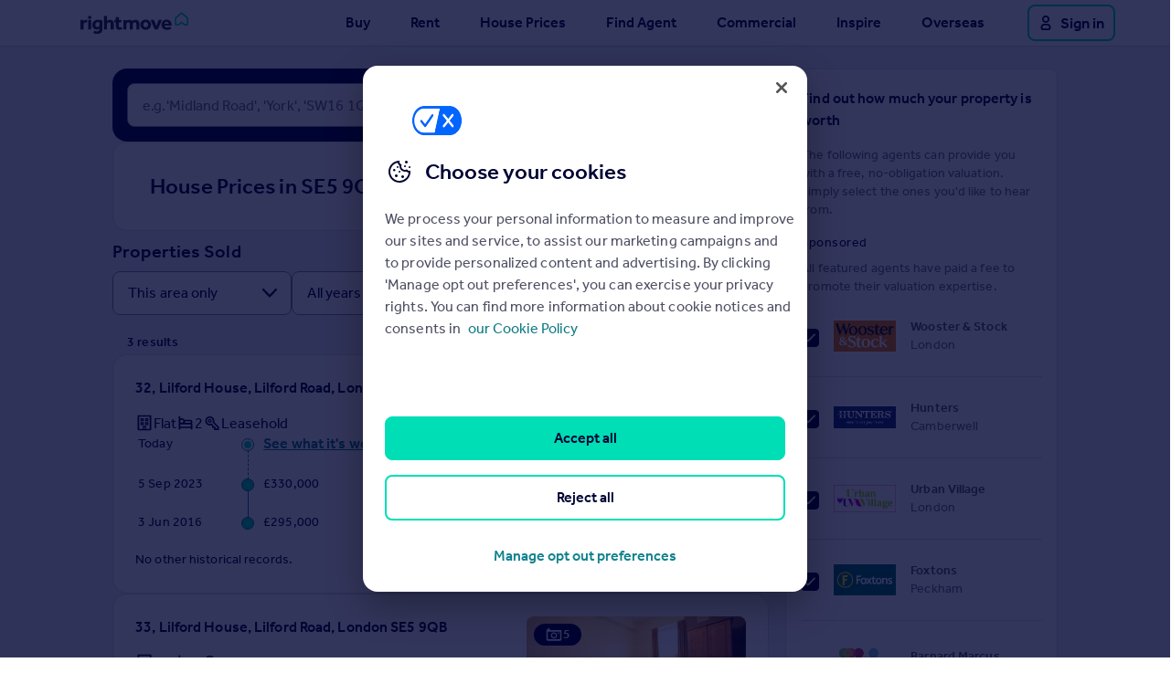

--- FILE ---
content_type: text/html; charset=UTF-8
request_url: https://www.rightmove.co.uk/house-prices/se5-9qb.html
body_size: 87358
content:
<!DOCTYPE html>
<html lang="en-GB">
  <head>
    <meta charset="utf-8" />
    
      <meta name="viewport" content="width=device-width, initial-scale=1.0"/>
    
    <title>House Prices in SE5 9QB</title>
    <meta name="viewport" content="width=device-width, initial-scale=1.0"/>
    <meta name="description" content="Sold House Prices in SE5 9QB. Explore Rightmove house prices to find out how much properties sold for in SE5 9QB."/>
    <link rel="shortcut icon" href="https://media.rightmove.co.uk/assets/shared-assets/favicons/light/favicon.ico" type="image/vnd.microsoft.icon">
    <!-- APPLE ICONS -->
    <link rel="apple-touch-icon" sizes="72x72" href="https://media.rightmove.co.uk/assets/shared-assets/favicons/apple-touch-icon-72x72.png">
    <link rel="apple-touch-icon" sizes="114x114" href="https://media.rightmove.co.uk/assets/shared-assets/favicons/apple-touch-icon-114x114.png">
    <link rel="apple-touch-icon" sizes="120x120" href="https://media.rightmove.co.uk/assets/shared-assets/favicons/apple-touch-icon-120x120.png">
    <link rel="apple-touch-icon" sizes="144x144" href="https://media.rightmove.co.uk/assets/shared-assets/favicons/apple-touch-icon-144x144.png">
    <link rel="apple-touch-icon" sizes="152x152" href="https://media.rightmove.co.uk/assets/shared-assets/favicons/apple-touch-icon-152x152.png">
    <!-- ANDROID AND CHROME ICONS -->
    <link rel="manifest" href="https://media.rightmove.co.uk/assets/shared-assets/favicons/manifest.json">
    <!-- MICROSOFT ICONS -->
    <meta name="msapplication-TileColor" content="#262637">
    <meta name="msapplication-TileImage" content="https://media.rightmove.co.uk/assets/shared-assets/favicons/mstile-144x144.png">

    <meta name="apple-mobile-web-app-title" content="Rightmove">
    <meta name="application-name" content="Rightmove">
    <meta name="theme-color" content="#262637">

    
        <script src="https://cdn.cookielaw.org/consent/tcf.stub.js" type="text/javascript" charset="UTF-8"></script>
        <script
            src="https://cdn.cookielaw.org/scripttemplates/otSDKStub.js"
            type="text/javascript"
            async
            data-domain-script="d9fe1777-29db-4118-b7da-d021b6ca80f7"
            data-dLayer-name="rightmoveDataLayer"
        ></script>
        <script>
            function OptanonWrapper() {
                const event = new Event('onetrustloaded');
                window.OneTrustLoaded = true;
                document.dispatchEvent(event);
            }
        </script>
      

    
      <script async src="https://rightmove.cdn.fuseplatform.net/2000/fuse.js"></script>
    

    <!-- Start VWO Async SmartCode -->
    
        <script type="text/javascript">
        window.VWO = window.VWO || [];
        window.VWO.init = window.VWO.init || function(state) { window.VWO.consentState = state; }
    
        const _OptanonWrapper = window.OptanonWrapper;
        window.OptanonWrapper = function OptanonWrapper() {
            if (typeof _OptanonWrapper === 'function') {
                _OptanonWrapper();
            }
    
            let vwoConsentProvided = false;
            const groupValue = window.OptanonActiveGroups;
            if (!groupValue) {
                vwoConsentProvided = false; // groups field missing = Pending
            } else {
                const consentedGroups = groupValue.split(",").filter((item) => item !== undefined);
                if (consentedGroups.includes("3")) {
                    vwoConsentProvided = consentedGroups.includes("4");
                } else {
                    vwoConsentProvided = consentedGroups.includes("C0004");
                }
            }
    
            if (window.OneTrust.IsAlertBoxClosedAndValid()) {
                window.VWO.init(vwoConsentProvided ? 1 : 3);
            } else {
                window.VWO.init(2);
            }
        }
    </script>
        <link rel="preconnect" href="https://dev.visualwebsiteoptimizer.com" />
<script type='text/javascript' id='vwoCode'>
window._vwo_code || (function() {
var account_id=1077891,
version=2.1,
settings_tolerance=2000,
hide_element='body',
hide_element_style = 'opacity:0 !important;filter:alpha(opacity=0) !important;background:none !important;transition:none !important;',
/* DO NOT EDIT BELOW THIS LINE */
f=false,w=window,d=document,v=d.querySelector('#vwoCode'),cK='_vwo_'+account_id+'_settings',cc={};try{var c=JSON.parse(localStorage.getItem('_vwo_'+account_id+'_config'));cc=c&&typeof c==='object'?c:{}}catch(e){}var stT=cc.stT==='session'?w.sessionStorage:w.localStorage;code={nonce:v&&v.nonce,library_tolerance:function(){return typeof library_tolerance!=='undefined'?library_tolerance:undefined},settings_tolerance:function(){return cc.sT||settings_tolerance},hide_element_style:function(){return'{'+(cc.hES||hide_element_style)+'}'},hide_element:function(){if(performance.getEntriesByName('first-contentful-paint')[0]){return''}return typeof cc.hE==='string'?cc.hE:hide_element},getVersion:function(){return version},finish:function(e){if(!f){f=true;var t=d.getElementById('_vis_opt_path_hides');if(t)t.parentNode.removeChild(t);if(e)(new Image).src='https://dev.visualwebsiteoptimizer.com/ee.gif?a='+account_id+e}},finished:function(){return f},addScript:function(e){var t=d.createElement('script');t.type='text/javascript';if(e.src){t.src=e.src}else{t.text=e.text}v&&t.setAttribute('nonce',v.nonce);d.getElementsByTagName('head')[0].appendChild(t)},load:function(e,t){var n=this.getSettings(),i=d.createElement('script'),r=this;t=t||{};if(n){i.textContent=n;d.getElementsByTagName('head')[0].appendChild(i);if(!w.VWO||VWO.caE){stT.removeItem(cK);r.load(e)}}else{var o=new XMLHttpRequest;o.open('GET',e,true);o.withCredentials=!t.dSC;o.responseType=t.responseType||'text';o.onload=function(){if(t.onloadCb){return t.onloadCb(o,e)}if(o.status===200||o.status===304){_vwo_code.addScript({text:o.responseText})}else{_vwo_code.finish('&e=loading_failure:'+e)}};o.onerror=function(){if(t.onerrorCb){return t.onerrorCb(e)}_vwo_code.finish('&e=loading_failure:'+e)};o.send()}},getSettings:function(){try{var e=stT.getItem(cK);if(!e){return}e=JSON.parse(e);if(Date.now()>e.e){stT.removeItem(cK);return}return e.s}catch(e){return}},init:function(){if(d.URL.indexOf('__vwo_disable__')>-1)return;var e=this.settings_tolerance();w._vwo_settings_timer=setTimeout(function(){_vwo_code.finish();stT.removeItem(cK)},e);var t;if(this.hide_element()!=='body'){t=d.createElement('style');var n=this.hide_element(),i=n?n+this.hide_element_style():'',r=d.getElementsByTagName('head')[0];t.setAttribute('id','_vis_opt_path_hides');v&&t.setAttribute('nonce',v.nonce);t.setAttribute('type','text/css');if(t.styleSheet)t.styleSheet.cssText=i;else t.appendChild(d.createTextNode(i));r.appendChild(t)}else{t=d.getElementsByTagName('head')[0];var i=d.createElement('div');i.style.cssText='z-index: 2147483647 !important;position: fixed !important;left: 0 !important;top: 0 !important;width: 100% !important;height: 100% !important;background: white !important;display: block !important;';i.setAttribute('id','_vis_opt_path_hides');i.classList.add('_vis_hide_layer');t.parentNode.insertBefore(i,t.nextSibling)}var o=window._vis_opt_url||d.URL,s='https://dev.visualwebsiteoptimizer.com/j.php?a='+account_id+'&u='+encodeURIComponent(o)+'&vn='+version;if(w.location.search.indexOf('_vwo_xhr')!==-1){this.addScript({src:s})}else{this.load(s+'&x=true')}}};w._vwo_code=code;code.init();})();
</script>
    
    <!-- End VWO Async SmartCode -->
 
    <!-- dns-prefetch is used as fallback as more browsers support it (4-6 max)-->
    <link rel="preconnect" href="https://media.rightmove.co.uk">
    <link rel="dns-prefetch" href="https://media.rightmove.co.uk">
    <link rel="preconnect" href="https://www.googletagmanager.com">
    <link rel="dns-prefetch" href="https://www.googletagmanager.com">

    
      <link rel="canonical" href="https://www.rightmove.co.uk/house-prices/se5-9qb.html" />
    


    <style>
      @font-face {
        font-family: 'Effra';
        src: url('https://media.rightmove.co.uk/assets/shared-fonts/effra/Effra_WLatn_Md.woff2') format('woff2');
        font-style: normal;
        font-weight: 500;
      }

      @font-face {
        font-family: 'Effra';
        src: url('https://media.rightmove.co.uk/assets/shared-fonts/effra/Effra_WLatn_Rg.woff2') format('woff2');
        font-style: normal;
        font-weight: normal;
      }
    </style>
    <link rel="stylesheet" href="https://media.rightmove.co.uk/assets/d6c8961c5e08fe408d53f1f147cc4c14/main.50f1035820c1124c5fac.css" />

    <script type="text/javascript">
        window.__assetBaseUrl =  'https://media.rightmove.co.uk/assets/d6c8961c5e08fe408d53f1f147cc4c14';
    </script>

    <!-- Google Tag Manager GA4 -->
    <script>(function(w,d,s,l,i){w[l]=w[l]||[];w[l].push({'gtm.start':
    new Date().getTime(),event:'gtm.js'});var f=d.getElementsByTagName(s)[0],
    j=d.createElement(s),dl=l!='dataLayer'?'&l='+l:'';j.async=true;j.src=
    'https://www.googletagmanager.com/gtm.js?id='+i+dl;f.parentNode.insertBefore(j,f);
    })(window,document,'script','rightmoveDataLayer','GTM-MVTJNDT');</script>
    <!-- End Google Tag Manager -->

    
  </head>
  <body>
    
        <script type="text/javascript">
            window.PAGE_MODEL = {"isAuthenticated":false,"metadata":{"publicsiteUrl":"//www.rightmove.co.uk","mediaServerUrl":"https://media.rightmove.co.uk","serverTimestamp":1768679733506,"deviceType":"desktop","deviceTypeForLazyLoad":"desktop","featureSwitches":{"SoldPropertyWeb.SHOW_MORTGAGES_WIDGET":true,"SoldPropertyWeb.SHOW_CX_CAVEAT":false,"GlobalSwitches.COOKIE_BANNER_IN_APP_ENABLED":true,"GlobalSwitches.MANAGE_RMSESSIONID_ENABLED":true,"SoldPropertyWeb.APPLICATION_MANAGE_RMSESSIONID_ENABLED":false,"SoldPropertyWeb.ENABLED_SCRAPING_INTERCEPTOR":false,"SoldPropertyWeb.ENABLE_PUBLIFT_THIRD_PARTY_ADS":true,"HousePricesFeatureSwitches.USE_UPRN_BASED_INDEX":true,"SoldPropertyWeb.ENABLED_VWO":true,"SoldPropertyWeb.EXTENDED_RESI_OUTCODE_LIST":true,"CookieBarSwitches.BLOCK_UNKNOWN_COOKIES":false,"CookieBarSwitches.BLOCK_UNKNOWN_COOKIES_V2":true,"CookieBarSwitches.ENABLE_ONE_TRUST_COOKIE_SCRIPT":true,"CookieBarSwitches.CLIENT_STORAGE_FILTERING_ENABLED":true},"mvts":{},"correlationId":"f6770267-8eca-49c1-ad17-29db388c4aa0","locationSearchUrl":"https://los.rightmove.co.uk","shouldRenderPartialPage":false,"rumTransactionSampleRate":0.01,"environment":"production","publiftAdsConfig":"PROD"},"searchResult":{"count":3,"metaTagDescription":"Sold House Prices in SE5 9QB. Explore Rightmove house prices to find out how much properties sold for in SE5 9QB.","properties":[{"uuid":"dd7cb52b-9511-40c5-aa5b-11ec17bde5a8","encryptedUprn":"X5udXWCoDhhkHW3IYoaEBFa523por-cHCKiYhg==","address":"32, Lilford House, Lilford Road, London SE5 9QB","propertyType":"FLAT","bedrooms":2,"bathrooms":1,"imageInfo":{"unsizedUrl":"https://media.rightmove.co.uk/57k/56751/130180595/56751_1224498_IMG_01_0000.jpeg","imageUrl":"https://media.rightmove.co.uk/dir/57k/56751/130180595/56751_1224498_IMG_01_0000_max_135x100.jpeg","mediumImageUrl":"https://media.rightmove.co.uk/dir/57k/56751/130180595/56751_1224498_IMG_01_0000_max_296x197.jpeg","count":7},"hasFloorPlan":true,"transactions":[{"displayPrice":"£330,000","dateSold":"5 Sep 2023","tenure":"LEASEHOLD","newBuild":false},{"displayPrice":"£295,000","dateSold":"3 Jun 2016","tenure":"LEASEHOLD","newBuild":false}],"latestTransaction":{"displayPrice":"£330,000","dateSold":"5 Sep 2023","tenure":"LEASEHOLD","newBuild":false},"location":{"lat":51.46859,"lng":-0.09928},"detailUrl":"https://www.rightmove.co.uk/house-prices/details/dd7cb52b-9511-40c5-aa5b-11ec17bde5a8","staticMapUrls":{"staticMapImgUrlMobile":"https://media.rightmove.co.uk/map/_generate?width=106&height=60&zoomLevel=15&latitude=51.46859&longitude=-0.09928&signature=DzYb7IUsx6PlcvY0qjNdQ-novCo=","staticMapImgUrlDesktop":"https://media.rightmove.co.uk/map/_generate?width=240&height=136&zoomLevel=15&latitude=51.46859&longitude=-0.09928&signature=yVVymEFYL6_XT65oDhSw_JQrvnc=","staticMapImgUrlApp":"https://media.rightmove.co.uk/map/_generate?width=516&height=250&zoomLevel=15&latitude=51.46859&longitude=-0.09928&signature=AVk08-1iHzIus8K0uzt7Pcrue9I="}},{"uuid":"ec9e304b-fc00-485c-b2fc-4d15a5c98542","encryptedUprn":"Z8yLfjlgH6NvX1sjaewAp2x2qwKfAahDGNBMIQ==","address":"33, Lilford House, Lilford Road, London SE5 9QB","propertyType":"FLAT","bedrooms":1,"bathrooms":null,"imageInfo":{"unsizedUrl":"https://media.rightmove.co.uk/77k/76165/104873732/76165_gjgjjhc_IMG_00_0000.jpeg","imageUrl":"https://media.rightmove.co.uk/dir/77k/76165/104873732/76165_gjgjjhc_IMG_00_0000_max_135x100.jpeg","mediumImageUrl":"https://media.rightmove.co.uk/dir/77k/76165/104873732/76165_gjgjjhc_IMG_00_0000_max_296x197.jpeg","count":5},"hasFloorPlan":false,"transactions":[{"displayPrice":"£192,500","dateSold":"16 Jan 2013","tenure":"LEASEHOLD","newBuild":false}],"latestTransaction":{"displayPrice":"£192,500","dateSold":"16 Jan 2013","tenure":"LEASEHOLD","newBuild":false},"location":{"lat":51.46859,"lng":-0.09928},"detailUrl":"https://www.rightmove.co.uk/house-prices/details/ec9e304b-fc00-485c-b2fc-4d15a5c98542","staticMapUrls":{"staticMapImgUrlMobile":"https://media.rightmove.co.uk/map/_generate?width=106&height=60&zoomLevel=15&latitude=51.46859&longitude=-0.09928&signature=DzYb7IUsx6PlcvY0qjNdQ-novCo=","staticMapImgUrlDesktop":"https://media.rightmove.co.uk/map/_generate?width=240&height=136&zoomLevel=15&latitude=51.46859&longitude=-0.09928&signature=yVVymEFYL6_XT65oDhSw_JQrvnc=","staticMapImgUrlApp":"https://media.rightmove.co.uk/map/_generate?width=516&height=250&zoomLevel=15&latitude=51.46859&longitude=-0.09928&signature=AVk08-1iHzIus8K0uzt7Pcrue9I="}},{"uuid":"f60944cb-2b16-441d-a8f4-edf55967f117","encryptedUprn":"SHgZEDxpXNFZT6UMtrIRJsJsL0MH3bMjgUA8rA==","address":"29, Lilford House, Lilford Road, London SE5 9QB","propertyType":"FLAT","bedrooms":null,"bathrooms":null,"imageInfo":null,"hasFloorPlan":false,"transactions":[{"displayPrice":"£187,000","dateSold":"19 Nov 2007","tenure":"LEASEHOLD","newBuild":false}],"latestTransaction":{"displayPrice":"£187,000","dateSold":"19 Nov 2007","tenure":"LEASEHOLD","newBuild":false},"location":{"lat":51.46859,"lng":-0.09928},"detailUrl":"https://www.rightmove.co.uk/house-prices/details/f60944cb-2b16-441d-a8f4-edf55967f117","staticMapUrls":{"staticMapImgUrlMobile":"https://media.rightmove.co.uk/map/_generate?width=106&height=60&zoomLevel=15&latitude=51.46859&longitude=-0.09928&signature=DzYb7IUsx6PlcvY0qjNdQ-novCo=","staticMapImgUrlDesktop":"https://media.rightmove.co.uk/map/_generate?width=240&height=136&zoomLevel=15&latitude=51.46859&longitude=-0.09928&signature=yVVymEFYL6_XT65oDhSw_JQrvnc=","staticMapImgUrlApp":"https://media.rightmove.co.uk/map/_generate?width=516&height=250&zoomLevel=15&latitude=51.46859&longitude=-0.09928&signature=AVk08-1iHzIus8K0uzt7Pcrue9I="}}],"searchLocation":{"displayName":"SE5 9QB","searchName":"SE5-9QB","locationType":"POSTCODE","locationId":1222161,"encryptedUsrn":null,"outcodeId":null},"disclaimerDates":{"disclaimerDatesMap":{"landRegistry":{"earliestTransaction":"1 January 1995","mostRecentTransaction":"31 October 2025","lastLoadDate":"2 December 2025"}}},"blurb":{"text":[],"numberOfProperties":3,"numberOfTransactions":4,"earliestTransactionDate":"19 Nov 2007","latestTransactionDate":"5 Sep 2023"},"pagination":{"current":1,"first":1,"last":1,"total":3,"sortBy":null,"hasNext":false},"localInfo":{"nearbyHousePriceLinks":{"title":"House prices near SE5 9QB","links":[{"text":"House prices in SE1","url":"/house-prices/se1.html"},{"text":"House prices in SW11","url":"/house-prices/sw11.html"},{"text":"House prices in E1","url":"/house-prices/e1.html"},{"text":"House prices in SW16","url":"/house-prices/sw16.html"},{"text":"House prices in SE15","url":"/house-prices/se15.html"},{"text":"House prices in SW2","url":"/house-prices/sw2.html"},{"text":"House prices in SE16","url":"/house-prices/se16.html"}]},"propertyValueLinks":{"title":"What is your property worth?","links":[{"text":"Agent Property Valuation","url":"/agent-valuation"},{"text":"Instant Online Valuation","url":"/house-value.html?location=SE5+9QB"},{"text":"Estate agents in SE5 9QB","url":"/estate-agents/find.html?locationIdentifier=POSTCODE^1222161"},{"text":"Properties for sale in SE5 9QB","url":"/property-for-sale/find.html?locationIdentifier=POSTCODE^1222161"},{"text":"Properties to let in SE5 9QB","url":"/property-to-rent/find.html?locationIdentifier=POSTCODE^1222161"},{"text":"Selling guide","url":"/resources/property-guides/selling-guide.html"},{"text":"Buying guide","url":"/resources/property-guides/buying-guide.html"},{"text":"House Price Index","url":"/news/house-price-index"}]}},"agents":[{"customerId":7682256,"branchId":40674,"name":"London","displayAddress":"Wooster & Stock, \r\n17a Nunhead Green, London \r\nSE15 3QQ","logoUrl":"https://media.rightmove.co.uk/41k/40674/branch_logo_40674_0006.png","tradingName":"Wooster & Stock","latitude":51.46501595702223,"longitude":-0.05969220443612851},{"customerId":43206,"branchId":12337,"name":"Camberwell","displayAddress":"29 Denmark Hill,\r\nLondon,\r\nSE5 8RS","logoUrl":"https://media.rightmove.co.uk/brand/brand_logo_102938_0002.jpeg","tradingName":"Hunters","latitude":51.47176431716719,"longitude":-0.09281172946225691},{"customerId":16058298,"branchId":60210,"name":"London","displayAddress":"121 Denmark Hill,\r\nLondon,\r\nSE5 8EN","logoUrl":"https://media.rightmove.co.uk/61k/60210/branch_logo_60210_0000.jpeg","tradingName":"Urban Village","latitude":51.46705385682686,"longitude":-0.09070454389294044},{"customerId":17279592,"branchId":66768,"name":"Peckham","displayAddress":"218-220  Rye Lane,\r\nLondon,\r\nSE15 4NL","logoUrl":"https://media.rightmove.co.uk/67k/66768/branch_logo_66768_0000.jpeg","tradingName":"Foxtons","latitude":51.46647563050721,"longitude":-0.0663970747556445},{"customerId":32298,"branchId":1913,"name":"Kennington","displayAddress":"315 Kennington Road, \r\nKennington, \r\nLondon, SE11 4QE","logoUrl":"https://media.rightmove.co.uk/brand/brand_logo_282_0005.jpeg","tradingName":"Barnard Marcus","latitude":51.48761625516675,"longitude":-0.11101958520842203},{"customerId":25702046,"branchId":234272,"name":"Peckham","displayAddress":"91-93 Queens Road,\r\nLondon,\r\nSE15 2EZ","logoUrl":"https://media.rightmove.co.uk/company/clogo_6911_0009.jpeg","tradingName":"Pedder","latitude":51.47402135615862,"longitude":-0.06046208339688955}],"outcodeId":2332,"outcode":"SE5","showResiPotential":true}};
        </script>
    


    
      <div><style>
    .seo-mob-nav-header {
        display: -ms-flex;
        display: -webkit-flex;
        display: flex;
        height: 50px;

        justify-content: center;
    }

    .seo-mob-nav-home-link {
        height: 50px;

        display: -ms-inline-flexbox;
        display: -webkit-inline-flex;
        display: inline-flex;

        align-items: center;
    }

    .seo-mob-nav-display-action {
        height: 50px;
        width: 50px;
        padding: 0 8px;
        margin: 0;
        border: 0;
        background-color: #ffffff;

        position: absolute;
        left: 0;
        top: 0;
    }

    .seo-mob-nav-display-action-svg {
        width: 12px !important;
        height: 12px !important;
    }

    .close-button-svg {
        width: 10px !important;
        height: 10px !important;
    }

    .seo-nav-tray-action {
        height: 40px;
        margin: 0 10px 0 0;
        background: #FFFFFF;
        border: 2px solid #00DEB6;
        box-sizing: border-box;
        border-radius: 8px;

        float: left
    }

    .seo-nav-tray-action:hover {
        height: 40px;
        margin: 0 10px 0 0;
        background: #00DEB6;
        border: 2px solid #00DEB6;
        box-sizing: border-box;
        border-radius: 8px;
        cursor: pointer;

        float: left
    }

    .seo-mob-nav-tray-action {
        height: 50px;
        width: 50px;
        margin: 0;
        border: 0;
        background-color: #ffffff;

        float: left
    }

    .seo-mob-nav-tray-action-mobile {
        height: 50px;
        width: 50px;
        padding-bottom: 2px;
        margin: 0;
        border: 0;
        background-color: #ffffff;

        position: absolute;
        right: 0;
    }

    .seo-mob-nav-tray-action-mobile-svg {
        width: 100%;
        height: 100%;
        min-width: 36px;
        display: block;
    }

    #seo-mob-nav-modal-background {
        width: 0;
        height: 100vh;
        background-color: rgba(83, 83, 95, 0.8);
        display: block;
        position: fixed;
        top: 0;
        right: 0;

        z-index: 9998;

        transition: opacity 400ms ease;
    }

    #seo-mob-nav-modal-content {
        position: fixed;
        top: 0;
        bottom: 0;
        left: 0;
        width: 0;

        z-index: 9999;

        background-color: white;
        overflow-y: hidden;
        transition: width 400ms ease;
    }

    .seo-link {
        tab-index: -1;
    }

    #seo-mob-nav-user {
        height: 67px;
        background-color: #000433;
        ;
        padding-left: 16px;

        display: -ms-flex;
        display: -webkit-flex;
        display: flex;

        -ms-flex-direction: row;
        -moz-flex-direction: row;
        -webkit-flex-direction: row;
        flex-direction: row;

        align-items: center;
    }

    #seo-mob-nav-user.authed #seo-mob-nav-sign-in {
        display: none;
    }

    #seo-mob-nav-user.authed #seo-mob-nav-my-rightmove {
        display: block;
    }

    #seo-mob-nav-user #seo-mob-nav-sign-in {
        display: block;
    }

    #seo-mob-nav-user #seo-mob-nav-my-rightmove {
        display: none;
    }

    #seo-mob-nav-profile-pic {
        width: 36px;
        height: 36px;
        margin-right: 16px;
    }

    .seo-mob-nav-account {
        font-size: 16px;
        font-family: Effra-Medium, Effra, Geneva, sans-serif;
        -webkit-font-smoothing: antialiased;
        font-weight: 500;
        color: #FFFFFF;
        text-decoration: none;
    }

    .seo-mob-nav-link-group {
        margin: 0 16px;
        padding: 16px 0;
        border-bottom: 1px solid #DFDFE1;
    }

    .seo-mob-nav-link-group-title {
        font-size: 16px;
        font-family: Effra-Medium, Effra, Geneva, sans-serif;
        -webkit-font-smoothing: antialiased;
        font-weight: 500;
        color: #000433;
        ;
        line-height: 24px;
        margin-bottom: 4px;
    }

    .seo-mob-nav-link {
        display: block;
        padding: 0 8px;
        font-size: 16px;
        font-family: Effra-Regular, Effra, Geneva, sans-serif;
        -webkit-font-smoothing: antialiased;
        font-weight: 400;
        color: #717184;
        line-height: 24px;
        white-space: nowrap;
        text-decoration: none;
    }

    .seo-header-container {
        background-color: #ffffff;
        border-bottom: 1px solid #D5D5D5;
    }

    .seo-header {
        height: 50px;
        width: 100%;
        max-width: 1180px;
        margin: 0 auto;

        display: flex;
        flex-direction: row;
        justify-content: center;
    }

    .seo-header .seo-logo {
        float: left;
        height: 50px;
        padding: 12px;
        position: absolute;
        box-sizing: border-box;
    }

    .seo-nav {
        display: none;
    }

    .seo-mob-nav-home-link-svg {
        width: 118px;
        height: 25px;
    }

    @media (min-width: 1070px) {
        .seo-mob-nav-tray-action-mobile {
            display: none;
        }

        .seo-mob-nav-tray-action {
            display: none;
        }

        .seo-nav {
            display: flex;
            background-color: transparent;
            -webkit-box-shadow: none;
            box-shadow: none;
            text-align: right;
            float: right;
            align-items: center;
        }

        .seo-nav .seo-nav-item {
            display: none;
        }

        .seo-nav .seo-nav-item-user {
            float: left;
            display: none;
            height: 40px;
        }

        .seo-nav .seo-nav-item-user .user-svg {
            right: 0;
            height: 50px;
            padding: 16px;
            display: inline-block;
            float: left;
        }

        .seo-nav .seo-nav-item-user .user-svg img,
        .seo-nav .seo-nav-item-user .user-svg svg {
            fill: #DFDFE1;
            width: 20px;
            height: 20px;
        }

        .seo-nav .seo-nav-item-user .user-text {
            display: none;
        }

        .seo-nav .seo-nav-item-user .sign-in-link {
            display: flex !important;
            align-items: center;
        }

        .seo-nav .seo-nav-item-user .sign-in-link svg {
            width: 24px !important;
            height: 24px !important;
        }

        .seo-nav .seo-nav-item-user .account-link {
            display: none !important;
        }

        .seo-nav .seo-nav-item-user .user-text.account-link {
            display: none;
        }

        .seo-nav .seo-nav-item-user .seo-account-link img,
        .seo-nav .seo-nav-item-user .account-link svg {
            fill: #000433;
            width: 24px;
            height: 24px;
        }

        .seo-nav .seo-nav-item-user.authed .sign-in-link {
            display: none !important;
        }

        .seo-nav .seo-nav-item-user.authed .account-link {
            display: flex !important;
            align-items: center;
        }

        .seo-nav-subNav-background {
            height: 0;
        }

        .seo-nav-backdrop {
            display: none;
        }

        .seo-mob-nav-display-action {
            display: none;
        }

        .seo-header {
            display: block !important;
        }

        .seo-nav .seo-nav-item {
            float: left;
            display: block;
            height: 50px;
            margin-right: 8px;
            overflow: visible;
            line-height: 50px;
            position: relative;
        }

        .seo-nav .seo-nav-item.commercial .seo-nav-subNav {
            min-width: 225px;
        }

        .seo-nav .seo-nav-item.house-prices .seo-nav-subNav {
            left: -80px;
        }

        .seo-nav .seo-nav-item.active-nav .seo-nav-link {
            background: #F2F3F4;
            border-radius: 8px;
            padding: 12px;
            text-decoration: underline;
            text-decoration-thickness: 2px;
            text-underline-offset: 4px;
        }

        .seo-nav .seo-nav-item.active-nav .seo-nav-subNav {
            opacity: 1;
            -webkit-transition: opacity ease-out 0.2s;
            transition: opacity ease-out 0.2s;
            visibility: visible;
            height: auto;
        }

        .seo-nav .seo-nav-item.active-nav a:before {
            -webkit-transform: rotate(-135deg) scale(1);
            -ms-transform: rotate(-135deg) scale(1);
            transform: rotate(-135deg) scale(1);
        }

        .seo-nav .seo-nav-item.overseas {
            margin-right: 0px;
        }

        .seo-nav .seo-nav-item a {
            color: #000433;
            font-family: Effra-Medium, Effra, sans-serif;
            font-weight: 500;
            font-size: 16px;
            text-decoration: none;
            padding: 0 12px;
        }

        .seo-nav .seo-nav-item a.active {
            color: #000433;
        }

        .seo-nav .seo-nav-item a:hover {
            color: #000433;
        }

        .seo-nav .seo-nav-item a:before {
            position: absolute;
            left: 30px;
            bottom: -10px;
            width: 12px;
            height: 12px;
            background-color: #F2F3F4;
            border: 1px solid #D5D5D5;
            margin-left: -6px;
            -webkit-transform: rotate(-135deg) scale(0);
            -ms-transform: rotate(-135deg) scale(0);
            transform: rotate(-135deg) scale(0);
            z-index: 1000;
            -webkit-transition: -webkit-transform ease-out 0.2s;
            transition: -webkit-transform ease-out 0.2s;
            transition: transform ease-out 0.2s;
            transition: transform ease-out 0.2s, -webkit-transform ease-out 0.2s;
            will-change: transform;
            content: " ";
            left: 50%;
        }

        .seo-nav-subNav {
            opacity: 0;
            height: 0;
            position: absolute;
            min-width: 630px;
            text-align: left;
            background: 0 0;
            visibility: hidden;
            z-index: 6000;
        }

        .seo-nav-subNav.subNav-reverse {
            right: 0;
        }

        .seo-nav-subNav.subNav-reverse .seo-nav-subNav-col {
            /*border-right: 1px dashed #D5D5D5;*/
            border-left: none !important;
        }

        .seo-nav-subNav.subNav-reverse .seo-nav-subNav-col:last-child {
            /*border-right: 1px solid #D5D5D5;*/
        }

        .seo-nav-subNav.subNav-reverse .seo-nav-subNav-col:only-child {
            border-left: none;
        }

        .inspire .seo-nav-subNav.subNav-reverse {
            right: -35px;
        }

        .overseas .seo-nav-subNav.subNav-reverse {
            right: -25px;
        }

        .seo-nav-subNav .seo-nav-subNav-col {
            margin: 16px 50px 16px 0;
            height: 90px;
            min-height: 90px;
            display: inline-block;
            position: relative;
            list-style-type: none;
            padding: 0;
            float: left;
            /*// min-width: 200px;*/
        }

        .seo-nav-subNav .seo-nav-subNav-col:first-child {
            /*border-left: 1px solid #D5D5D5;*/
            /*border-right: 1px dashed #D5D5D5;*/
        }

        .seo-nav-subNav .seo-nav-subNav-col:only-child {
            border-right: none;
        }

        .seo-nav-subNav .seo-nav-subNav-col div li {
            margin: 0;
            padding: 0 !important;
        }

        .seo-nav-subNav .seo-nav-subNav-col div li a {
            color: #000433;
            font-size: 16px;
            font-family: Effra-Medium, Effra, sans-serif;
            line-height: 24px;
            vertical-align: middle;
            padding: 0;
            display: block;
            margin: 0 24px 24px 0;
            text-decoration: none;
            text-align: left;
            white-space: nowrap;
            letter-spacing: 0.1px;
            font-weight: 500;
        }

        .seo-nav-subNav .seo-nav-subNav-col div li a:hover {
            text-decoration: underline;
            text-decoration-thickness: 2px;
            text-underline-offset: 4px;
        }

        .seo-nav-subNav .seo-nav-subNav-col div li a:before {
            display: none;
        }

        .seo-nav-subNav-background {
            position: absolute;
            background-color: #F2F3F4;
            -webkit-transition: height ease-out 0.2s;
            transition: height ease-out 0.2s;
            will-change: height;
            clear: both;
            z-index: 5000;
            width: 100%;
            top: 51px;
            left: 0;
        }

        .seo-nav-subNav-background.seo-nav-subNav-background--open {
            height: 160px;
            border-bottom: 1px solid #D5D5D5;
        }

        .seo-nav-backdrop {
            position: fixed;
            top: 0;
            bottom: 0;
            left: 0;
            right: 0;
            opacity: 0;
            z-index: 0;
        }

        .seo-nav-backdrop.seo-nav-backdrop--open {
            display: block;
            top: 172px;
            z-index: 1000;
        }

        .seo-header .seo-nav .seo-nav-item {
            margin-right: 20px;
        }

        .seo-header .seo-nav .seo-nav-item.overseas {
            margin-right: 0px;
        }

        .seo-header .seo-logo {
            display: block;
            padding: 13px 8px;
            padding-left: 38px;
        }

        .seo-header .logo img,
        .seo-header .logo svg {
            width: 120px;
            height: 24px;
        }

        .seo-header .seo-nav {
            padding-right: 0px;
        }

        .seo-header .seo-nav .seo-nav-item {
            margin-right: 20px;
        }

        .seo-header .seo-nav .seo-nav-item.house-prices .seo-nav-subNav {
            left: 0px;
        }

        .seo-header .seo-nav .seo-nav-item.overseas {
            margin-right: 35px;
        }

        .seo-header .seo-nav .seo-nav-item.sign-in {
            display: inline-block;
            margin-right: 8px;
        }

        .seo-header .seo-nav .seo-nav-item.sign-in svg {
            fill: #DFDFE1;
            width: 20px;
            height: 20px;
            vertical-align: middle;
            margin-left: 5px;
        }

        .seo-header .seo-nav .seo-nav-item-user {
            display: flex;
            align-items: center;
        }

        .seo-header .seo-nav-item-user .user-text {
            display: inline-block;
            float: left;
            color: #000433;
            font-family: Effra-Medium, Effra, sans-serif;
            font-weight: 500;
            font-size: 17px;
            text-decoration: none;
            overflow: visible;
            position: relative;
            padding: 0 10px 0 10px;
        }

        .seo-header .seo-nav-item-user .user-svg {
            padding-left: 3px;
        }

        .valuation-control {
            display: none;
        }
        .valuation-control2 {
            display: none;
        }
        .valuation-variant {
            display: none;
        }
        .valuation-variant2 {
            display: none;
        }
        .active-bucket {
            display: block !important;
        }
    }
</style>

<header class="seo-globalHeader" id="seo-globalHeader" data-test="global-header">
    <script type="application/javascript">

        (function () {
            if (typeof window.CustomEvent === "function") return false; //If not IE

            function CustomEvent(event, params) {
                params = params || { bubbles: false, cancelable: false, detail: undefined };
                var evt = document.createEvent('CustomEvent');
                evt.initCustomEvent(event, params.bubbles, params.cancelable, params.detail);
                return evt;
            }

            CustomEvent.prototype = window.Event.prototype;

            window.CustomEvent = CustomEvent;
        })();

        var HeaderLogic = {

            constructor: function () {
                this.DATA_LAYER = 'dataLayer';
                this.RM_DATA_LAYER = 'rmDataLayer';
                this.GA4_DATA_LAYER = 'rightmoveDataLayer';
                this.NAV_ITEM_CLASS = 'seo-nav-item';
                this.NAV_ACTIVE_CLASS = 'active-nav';
                this.NAV_LINKS_SELECTOR = '.' + this.NAV_ITEM_CLASS + ' .seo-nav-link';
                this.NAV_ITEM_ACTIVE_SELECTOR = '.' + this.NAV_ITEM_CLASS + '.' + this.NAV_ACTIVE_CLASS;
                this.NAV_DATA_IDENTIFIER = 'data-nav';
                this.HOME_LOGO_SELECTOR = '.seo-logo';

                this.SUBNAV_BACKGROUND_CLASS = 'seo-nav-subNav-background';
                this.SUBNAV_LINKS_SELECTOR = '.seo-nav-subNav-link';
                this.SUBNAV_MOB_LINKS_SELECTOR = '.seo-mob-nav-link';
                this.SUBNAV_DATA_PARENT_IDENTIFIER = 'data-parent-nav';
                this.NAV_BACKGROUND_CLASS = 'seo-nav-backdrop';

                this.USER_ACCOUNT_SELECTOR = '.seo-nav-item-user';
                this.USER_MOBILE_ACCOUNT_SELECTOR = '#seo-mob-nav-user';

                this.USER_LOGIN_SELECTOR = '#seo-nav-login-link';
                this.USER_MOBILE_LOGIN_SELECTOR = '#seo-mob-nav-sign-in';

                this.HEADER = 'header';

                this.MOBILE_ACTION_BUTTON = 'seo-mob-nav-display-action';
                this.MOBILE_MODAL_BACKGROUND = 'seo-mob-nav-modal-background';
                this.MOBILE_MODAL_CONTENT = 'seo-mob-nav-modal-content';
                this.MOBILE_CLOSE_ACTION_BUTTON = 'close-button';

                this.TRAY_ACTION_BUTTON = 'seo-nav-tray-action';
                this.MOBILE_TRAY_ACTION_BUTTON = 'seo-mob-nav-tray-action-mobile';
            },

            init: function () {
                this.checkUserAuth();
                this.bindEvents();
            },

            bindEvents: function () {
                const navLinks = this.qsAll(this.NAV_LINKS_SELECTOR);
                const navBackdrop = this.qs('.' + this.NAV_BACKGROUND_CLASS);
                navBackdrop.addEventListener('click', function () {
                    this.removeNavigation();
                }.bind(this));
                navBackdrop.addEventListener('mouseover', function () {
                    this.removeNavigation();
                }.bind(this));

                for (let i = 0; i < navLinks.length; i++) {
                    navLinks[i].addEventListener('click', function (event) {
                        event.preventDefault();
                        this.manageActiveNav(event);
                    }.bind(this));
                    navLinks[i].addEventListener('mouseover', function (event) {
                        event.preventDefault();
                        this.manageActiveNav(event);
                    }.bind(this));
                }

                const homepageLinks = this.qsAll(this.HOME_LOGO_SELECTOR);
                for (let j = 0; j < homepageLinks.length; j++) {
                    homepageLinks[j].addEventListener('click', function (event) {
                        this.trackNavigation(this.navigationActions().NAVIGATED, "homepage", this.HEADER, "", event.currentTarget.href);
                    }.bind(this));
                }

                const subNavLinks = this.qsAll(this.SUBNAV_LINKS_SELECTOR);
                for (let j = 0; j < subNavLinks.length; j++) {
                    subNavLinks[j].addEventListener('click', function (event) {
                        let elementText = event.target.text.toLowerCase();
                        this.trackNavigation(this.navigationActions().NAVIGATED, elementText, this.HEADER, event.target.getAttribute(this.SUBNAV_DATA_PARENT_IDENTIFIER), event.currentTarget.href);
                    }.bind(this));
                }

                const subMobNavLinks = this.qsAll(this.SUBNAV_MOB_LINKS_SELECTOR);
                for (let j = 0; j < subMobNavLinks.length; j++) {
                    subMobNavLinks[j].addEventListener('click', function (event) {
                        let elementText = event.target.text.toLowerCase();
                        this.trackNavigation(this.navigationActions().NAVIGATED, elementText, this.HEADER, event.target.getAttribute(this.SUBNAV_DATA_PARENT_IDENTIFIER), event.currentTarget.href);
                    }.bind(this));
                }

                const accountLinks = this.qs(this.USER_ACCOUNT_SELECTOR).children;
                for (let k = 0; k < accountLinks.length; k++) {
                    accountLinks[k].addEventListener('click', function (event) {
                        const isLoggedIn = this.getCookie('sso2') || this.getCookie('sso2p');
                        this.track({
                            event: 'tray_opened',
                            module: 'header',
                            clickText: isLoggedIn ? 'My Rightmove' : 'Sign in',
                            clickType: 'open',
                            formFlow: 'login'
                        })
                    }.bind(this));
                    accountLinks[k].addEventListener('mouseover', function () {
                        this.removeNavigation();
                    }.bind(this));
                }

                const mobileActionButton = this.qs('.' + this.MOBILE_ACTION_BUTTON);
                mobileActionButton.addEventListener('click', function () {
                    this.openSeoNav();
                }.bind(this));

                const mobileCloseActionButton = this.qs('.' + this.MOBILE_CLOSE_ACTION_BUTTON);
                mobileCloseActionButton.addEventListener('click', function () {
                    this.closeSeoNav();
                }.bind(this));


                const mobileModalBackground = this.qs('#' + this.MOBILE_MODAL_BACKGROUND);
                mobileModalBackground.addEventListener('click', function () {
                    this.closeSeoNav();
                }.bind(this));

                const trayButton = this.qs('.' + this.TRAY_ACTION_BUTTON);
                trayButton.addEventListener('click', function () {
                    window.dispatchEvent(new CustomEvent('rm-assistant-open-event', { detail: { showProfile: true, showTrayAfterAuth: true, loginSource: 'main nav' } }))
                });

                const mobileTrayButton = this.qs('.' + this.MOBILE_TRAY_ACTION_BUTTON);
                mobileTrayButton.addEventListener('click', function () {
                    window.dispatchEvent(new CustomEvent('rm-assistant-open-event', { detail: { showProfile: true, showTrayAfterAuth: true, loginSource: 'main nav' } }))
                });

                window.addEventListener('auth-change', function () {
                    this.checkUserAuth();
                }.bind(this));

                const footerLinks = this.qsAll('.globalFooter-subMenuLink');
                for (let j = 0; j < footerLinks.length; j++) {
                    footerLinks[j].addEventListener('click', function (event) {
                        let elementText = event.target.text.toLowerCase();
                        this.track({
                            event: 'click_navigation',
                            module: 'footer',
                            clickHeader: event.target.getAttribute(this.SUBNAV_DATA_PARENT_IDENTIFIER),
                            clickText: elementText,
                            clickURL: event.currentTarget.href,
                            clickType: 'navigation',
                            formFlow: undefined
                        })
                    }.bind(this));
                }
            },

            checkUserAuth: function () {
                if (this.getCookie('sso2') || this.getCookie('sso2p')) {
                    const userAccountElement = this.qs(this.USER_ACCOUNT_SELECTOR);
                    this.addClass(userAccountElement, 'authed');

                    const userMobileAccountElement = this.qs(this.USER_MOBILE_ACCOUNT_SELECTOR);
                    this.addClass(userMobileAccountElement, 'authed');
                } else {
                    const loginMobileElement = this.qs(this.USER_MOBILE_LOGIN_SELECTOR);
                    loginMobileElement.href = this.getLoginLink();
                }
            },

            getCookie: function (cname) {
                try {
                    var name = cname + "=";
                    var decodedCookie = decodeURIComponent(document.cookie);
                    var ca = decodedCookie.split(';');
                    for (var i = 0; i < ca.length; i++) {
                        var c = ca[i];
                        while (c.charAt(0) == ' ') {
                            c = c.substring(1);
                        }
                        if (c.indexOf(name) == 0) {
                            return c.substring(name.length, c.length);
                        }
                    }
                } catch (e) {

                }
                return "";
            },


            manageActiveNav: function (event) {
                const elClass = event.target.getAttribute(this.NAV_DATA_IDENTIFIER);
                const elementClick = "." + this.NAV_ITEM_CLASS + "." + elClass;

                this.toggleClass(elementClick, this.NAV_ACTIVE_CLASS);
                this.removeExistingActiveNav(elClass);
                this.manageBackDrops();

                const element = this.qs(elementClick);
                if (element && element.classList.contains(this.NAV_ACTIVE_CLASS)) {
                    const elementText = event.target.text.toLowerCase();
                    this.trackNavigation(this.navigationActions(elementText).OPENED, elementText, this.HEADER, elementText, undefined);
                }

                this.trackExperiment();

            },

            trackExperiment: function () {

                if (window[this.GA4_DATA_LAYER] && window[this.GA4_DATA_LAYER].find((item) => item.event === 'experiment_assigned')) {
                    return;
                }

                var valuationExperiment = false;

                if (valuationExperiment) {
                    const bucket = Math.random() < 0.5 ? 'control' : 'variant';

                    if (bucket === 'variant') {
                        this.toggleClass('.valuation-control', 'active-bucket');
                        this.toggleClass('.valuation-variant', 'active-bucket');
                        this.toggleClass('.valuation-control2', 'active-bucket');
                        this.toggleClass('.valuation-variant2', 'active-bucket');
                    }

                    window[this.GA4_DATA_LAYER] && window[this.GA4_DATA_LAYER].push({
                        event: 'experiment_assigned',
                        experiment_bucket: bucket === 'variant' ? 'variant' : 'control',
                        experiment_name: 'agent valuation header link copy'
                    });
                }
            },

            removeExistingActiveNav: function (elClass) {
                const existingActives = this.qsAll(this.NAV_ITEM_ACTIVE_SELECTOR);
                if (existingActives.length > 1) {
                    for (let i = 0; i < existingActives.length; i++) {
                        if (existingActives[i].className.indexOf(elClass) === -1) {
                            existingActives[i].className = existingActives[i].className.replace(/\bactive-nav\b/g, '');
                        }
                    }
                }
                if (existingActives.length === 0) {
                    const elementText = elClass.replace('-', ' ');
                    this.trackNavigation(this.navigationActions(elementText).CLOSED, elementText, this.HEADER, elementText, undefined);
                }
            },

            removeNavigation: function () {
                const existingActives = this.qsAll(this.NAV_ITEM_ACTIVE_SELECTOR);
                for (let i = 0; i < existingActives.length; i++) {
                    existingActives[i].className = existingActives[i].className.replace(/\bactive-nav\b/g, '');
                    const elementText = existingActives[i].children[0].getAttribute(this.NAV_DATA_IDENTIFIER).replace('-', ' ');
                    this.trackNavigation(this.navigationActions(elementText).CLOSED, undefined, this.HEADER, elementText, undefined);
                }

                this.manageBackDrops();
            },

            manageBackDrops: function () {
                const navBackdrop = this.qs('.' + this.NAV_BACKGROUND_CLASS);
                const subNavBackground = this.qs('.' + this.SUBNAV_BACKGROUND_CLASS);
                const navActive = this.qsAll(this.NAV_ITEM_ACTIVE_SELECTOR).length > 0;

                if (navActive) {
                    if (!this.qs('.seo-nav-backdrop--open')) {
                        this.addClass(navBackdrop, 'seo-nav-backdrop--open');
                        this.addClass(subNavBackground, 'seo-nav-subNav-background--open');
                    }
                } else {
                    this.removeClass(navBackdrop, 'seo-nav-backdrop--open');
                    this.removeClass(subNavBackground, 'seo-nav-subNav-background--open');
                }
            },

            openSeoNav: function () {
                var content = document.getElementById(this.MOBILE_MODAL_CONTENT);
                content.style.width = '270px';
                content.style.overflowY = 'scroll';

                var background = document.getElementById(this.MOBILE_MODAL_BACKGROUND);
                background.style.width = '100%';
                background.style.opacity = '1';

                var tabbables = document.getElementsByClassName('seo-link');
                for (var i = 0; i < tabbables.length; i++) {
                    tabbables[i].tabIndex = 0;
                }

                var body = document.getElementsByTagName('body');
                body[0].style.overflowY = 'hidden';

                this.track({
                    'event': 'click_navigation',
                    'module': 'header',
                    'clickHeader': undefined,
                    'clickText': undefined,
                    'clickURL': undefined,
                    'clickType': 'open nav',
                    'formFlow': undefined,
                });
            },

            closeSeoNav: function () {
                var content = document.getElementById(this.MOBILE_MODAL_CONTENT);
                content.style.width = '0';
                content.style.overflowY = 'hidden';

                var background = document.getElementById(this.MOBILE_MODAL_BACKGROUND);
                background.style.opacity = '0';
                background.style.width = '0';

                var tabbables = document.getElementsByClassName('seo-link');
                for (var i = 0; i < tabbables.length; i++) {
                    tabbables[i].tabIndex = -1;
                }

                var body = document.getElementsByTagName('body');
                body[0].style.overflowY = 'auto';
            },

            trackNavigation: function (action, label, module, menu, url) {
                if (action.includes('navigated')) {
                    this.track({
                        event: 'click_navigation',
                        module: 'header',
                        clickHeader: menu ? menu.replace('-', ' ') : undefined,
                        clickText: label,
                        clickUrl: url ? url.split('?')[0] : undefined,
                        clickType: 'navigation',
                        formFlow: undefined
                    });
                } else if (action.includes('opened')) {
                    this.track({
                        event: 'navigation_pop_up_expanded',
                        module: 'header',
                        navigationHeader: label,
                        clickType: 'open nav'
                    })
                }

            },

            navigationActions: function (value) {
                return {
                    NAVIGATED: 'navigated to',
                    OPENED: "opened" + value + "nav",
                    CLOSED: "closed" + value + "nav"
                };
            },

            track: function (data) {
                window[this.GA4_DATA_LAYER] && window[this.GA4_DATA_LAYER].push(data);
            },

            qs: function (selector) {
                return document.querySelector(selector);
            },

            qsAll: function (selector) {
                return document.querySelectorAll(selector);
            },

            removeClass: function (element, className) {
                const exp = "\\b" + className + "\\b";
                const rx = new RegExp(exp, 'g');

                element.className = element.className.replace(rx, '');
            },

            addClass: function (element, className) {
                const arr = element.className.split(' ');

                if (arr.indexOf(className) === -1) {
                    element.className += ' ' + className;
                }
            },

            toggleClass: function (elClass, activeClass) {
                const element = this.qs(elClass);

                if (element.classList) {
                    element.classList.toggle(activeClass);
                } else {
                    // For IE9
                    const classes = element.className.split(' ');
                    const i = classes.indexOf(activeClass);

                    if (i >= 0) {
                        classes.splice(i, 1);
                    } else {
                        classes.push(activeClass);
                        element.className = classes.join(' ');
                    }
                }
            },

            getLoginLink: function () {
                if (window.location.href) {
                    return "/login.html?from=" + window.location.href;
                }
                return "/login.html"
            },
        };

        window.addEventListener('DOMContentLoaded', function () {
            HeaderLogic.constructor();
            HeaderLogic.init();
        });
    </script>
    <noscript>
        <div class="seo-globalHeader-noJavascript"><b>!</b> It appears that Javascript is disabled on your browser.
            We're sorry, some parts of the Rightmove website don't work at their best without JavaScript enabled.
            Please ensure your JavaScript is turned on to make sure you have the best experience.</div>
    </noscript>
    <!--[if (lte IE 8)&(!IEMobile)]>
    <div class="seo-globalHeader-oldBrowser">
        <p>You appear to be using a very old browser that doesn?t allow our site to work properly.</p>
        <p>We recommend you:</p>
        <ol>
            <li>Update your browser</li>
            <li>Use another up-to-date browser such as Chrome, Firefox or Safari.</li>
        </ol>
    </div>
    <![endif]-->

    <div class="seo-header-container">
        <div class="seo-header">
            <a href="/" class="seo-logo" aria-label="Go to Rightmove homepage">
                <svg xmlns="http://www.w3.org/2000/svg" width="118" height="25" viewBox="0 0 118 25">
                    <g fill="none" fill-rule="evenodd">
                        <path fill="#00DEB6"
                            d="M114.114 13.262h2.022V7.088l-5.56-4.662-5.56 4.662v6.174h2.021l3.554-2.993 3.523 2.993zm2.259 1.764h-2.907l-2.89-2.441-2.907 2.441h-2.906a1.507 1.507 0 0 1-1.517-1.528l.016-6.52c0-.41.158-.788.442-1.071l.063-.063 6.809-5.718 6.887 5.78c.284.284.442.662.442 1.072l.016 6.52c0 .41-.158.788-.442 1.087-.285.3-.695.441-1.106.441z" />
                        <path fill="#262637"
                            d="M60.185 8.631c-.695 0-1.359.126-2.006.378a4.505 4.505 0 0 0-1.627 1.071 4.517 4.517 0 0 0-.474-.504c-.19-.173-.411-.33-.68-.472a4.138 4.138 0 0 0-.884-.347c-.348-.094-.727-.126-1.153-.126-.711 0-1.327.126-1.849.394-.52.268-.963.599-1.295 1.008l-.11-1.15h-3.191V19.31h3.333v-5.607c0-.661.19-1.213.584-1.638.395-.425.9-.646 1.548-.646.569 0 .995.174 1.28.504.284.347.426.82.426 1.45v5.937h3.223v-5.607c0-.661.19-1.213.584-1.638.38-.425.9-.646 1.548-.646.569 0 .995.174 1.28.504.284.347.426.82.426 1.45v5.937h3.333v-6.442c0-1.307-.363-2.33-1.105-3.087-.743-.772-1.801-1.15-3.191-1.15zm13.664 6.474c-.11.33-.269.63-.506.898a2.488 2.488 0 0 1-.821.63 2.529 2.529 0 0 1-1.106.236 2.6 2.6 0 0 1-1.121-.236 2.336 2.336 0 0 1-.822-.63 3.139 3.139 0 0 1-.505-.898 3.262 3.262 0 0 1-.174-1.04c0-.362.063-.693.174-1.04.11-.33.284-.63.505-.881.221-.252.49-.473.822-.63a2.6 2.6 0 0 1 1.121-.236c.41 0 .79.078 1.106.236.332.157.6.362.821.63.221.252.395.551.506.882.11.33.158.677.158 1.04 0 .362-.048.708-.158 1.039zm1.769-4.962c-.506-.504-1.122-.897-1.832-1.197a6.346 6.346 0 0 0-2.37-.44c-.869 0-1.659.141-2.37.44a5.663 5.663 0 0 0-1.848 1.197 5.729 5.729 0 0 0-1.2 1.765 5.558 5.558 0 0 0-.427 2.173c0 .772.143 1.496.427 2.174.284.677.68 1.26 1.2 1.764.506.504 1.122.898 1.849 1.197.71.3 1.516.44 2.37.44.852 0 1.658-.14 2.369-.44.71-.3 1.326-.693 1.832-1.197.505-.504.9-1.087 1.185-1.764a5.558 5.558 0 0 0 .426-2.174c0-.772-.142-1.496-.426-2.173a5.424 5.424 0 0 0-1.185-1.765zm9.92-1.275l-2.48 6.851-2.575-6.851h-3.712l4.581 10.427h3.16l4.66-10.427h-3.634zm6.414 4.11c0-.22.047-.44.158-.677.094-.236.252-.44.442-.63.19-.189.442-.346.726-.472.3-.126.632-.19 1.027-.19.38 0 .711.064.995.19.285.126.506.283.695.472.19.19.332.41.411.63.095.237.142.457.142.678h-4.596zm7.74 1.513c0-.882-.11-1.686-.348-2.41-.237-.74-.568-1.37-1.026-1.89a4.667 4.667 0 0 0-1.675-1.229c-.663-.3-1.437-.44-2.322-.44s-1.674.157-2.37.456a5.223 5.223 0 0 0-2.86 2.977 5.924 5.924 0 0 0-.378 2.095c0 .834.142 1.59.411 2.283a4.706 4.706 0 0 0 1.185 1.765c.521.488 1.153.866 1.895 1.15.743.267 1.58.409 2.496.409.695 0 1.311-.063 1.848-.19a8.242 8.242 0 0 0 1.406-.44c.395-.158.711-.33.964-.504.253-.173.426-.3.553-.362l-1.375-2.017a7.533 7.533 0 0 1-1.184.63c-.537.237-1.248.363-2.101.363-.885 0-1.564-.205-2.07-.63-.505-.426-.758-.914-.774-1.48h7.74l-.015-.536zM44.246 16.9c-.253.11-.537.173-.885.173-.442 0-.774-.142-.979-.41-.205-.268-.316-.661-.316-1.165v-4.111h2.796v-2.52h-2.796v-3.15h-3.333v3.15h-1.722v2.52h1.722v3.937c0 .646.063 1.245.205 1.78.143.536.364.993.695 1.37.332.379.743.678 1.28.883.521.22 1.169.315 1.943.315 1.106 0 2.148-.331 3.112-.977l-1.058-2.158a3.375 3.375 0 0 1-.664.363zM6.43 8.663c-.774 0-1.406.157-1.895.488-.49.33-.87.662-1.154 1.024l-.11-1.307H.079v10.427h3.333v-5.167c0-.834.237-1.464.727-1.921.49-.457 1.121-.677 1.911-.677.38 0 .71.031.995.11l.537-2.835a1.934 1.934 0 0 0-.41-.095 4.89 4.89 0 0 0-.743-.047zm2.038 10.632H11.8V8.868H8.467v10.427zm12.242-4.647c0 .677-.19 1.181-.553 1.496-.363.315-.9.473-1.58.473-.726 0-1.279-.22-1.658-.662-.379-.44-.569-1.04-.569-1.795 0-.378.064-.756.174-1.103.11-.346.3-.645.537-.913a2.81 2.81 0 0 1 .885-.63c.347-.158.774-.236 1.248-.236.347 0 .647.015.853.063.22.031.426.094.647.173v3.134h.016zm-1.453-6c-.948 0-1.8.125-2.56.393-.757.268-1.42.646-1.974 1.15a5.135 5.135 0 0 0-1.28 1.78c-.3.693-.457 1.449-.457 2.3 0 .724.11 1.385.331 2 .222.614.538 1.134.964 1.575.41.44.932.787 1.548 1.04.616.251 1.295.361 2.07.361 1.153 0 2.085-.283 2.78-.866v.74c0 .772-.222 1.355-.648 1.733-.427.378-1.027.583-1.785.583a5.785 5.785 0 0 1-1.611-.205 5.91 5.91 0 0 1-1.375-.583l-1.342 2.268c.6.378 1.263.662 1.99.85.727.174 1.58.269 2.543.269 1.722 0 3.065-.41 4.06-1.229.995-.819 1.485-2.095 1.485-3.812V9.42a14.38 14.38 0 0 0-2.196-.551c-.79-.142-1.643-.22-2.543-.22zm13-.017c-.6 0-1.2.11-1.785.315-.584.22-1.058.52-1.405.93V4.473h-3.318V19.31h3.333v-5.607c0-.315.048-.598.143-.882.094-.268.237-.52.41-.724.19-.205.411-.378.695-.504.285-.126.6-.19.948-.19.537 0 .98.174 1.295.505.332.346.49.819.49 1.417v5.954h3.317v-6.442c0-1.386-.379-2.442-1.121-3.15-.758-.71-1.754-1.056-3.002-1.056zM11.373 4.804a1.689 1.689 0 0 0-.568-.315 1.955 1.955 0 0 0-.664-.11c-.22 0-.458.031-.663.11a1.9 1.9 0 0 0-.585.315c-.173.142-.3.315-.41.52a1.746 1.746 0 0 0-.158.724c0 .268.047.504.158.71.095.204.237.377.41.519.174.142.364.252.585.315.221.063.442.11.663.11.222 0 .458-.031.664-.11.221-.063.41-.173.568-.315.174-.142.3-.315.395-.52.095-.205.158-.441.158-.709 0-.267-.047-.504-.158-.724a1.305 1.305 0 0 0-.395-.52z" />
                    </g>
                </svg>
            </a>

            <button class="seo-mob-nav-tray-action-mobile" aria-label="Display my Rightmove navigation">
                <svg class="seo-mob-nav-tray-action-mobile-svg" width="36px" height="36px" viewBox="0 0 36 36"
                    version="1.1" xmlns="http://www.w3.org/2000/svg" xmlns:xlink="http://www.w3.org/1999/xlink">
                    <title>open-rightmove-assistant</title>
                    <g id="Current-designs-v2" stroke="none" stroke-width="1" fill="none" fill-rule="evenodd">
                        <g id="Menu" transform="translate(-76.000000, -61.000000)">
                            <g id="log_in" transform="translate(76.000000, 61.000000)">
                                <path
                                    d="M18.5,18.5 C16.4289322,18.5 14.75,16.8210678 14.75,14.75 C14.75,12.6789322 16.4289322,11 18.5,11 C20.5710678,11 22.25,12.6789322 22.25,14.75 C22.25,16.8210678 20.5710678,18.5 18.5,18.5 Z M17.15,19.25 L19.85,19.25 C21.589697,19.25 23,20.761039 23,22.625 L23,24.0714286 C23,25.1365492 22.1941125,26 21.2,26 L15.8,26 C14.8058875,26 14,25.1365492 14,24.0714286 L14,22.625 C14,20.761039 15.410303,19.25 17.15,19.25 Z"
                                    id="stroke" fill="#262637"></path>
                            </g>
                        </g>
                    </g>
                </svg>
            </button>

            <button class="seo-mob-nav-display-action" aria-label="Display site navigation" data-monitor-testid="mob-nav-open-menu">
                <svg class="seo-mob-nav-display-action-svg" width="12px" height="12px" viewBox="0 0 12 12" version="1.1"
                    xmlns="http://www.w3.org/2000/svg" xmlns:xlink="http://www.w3.org/1999/xlink">
                    <title>burger_menu</title>
                    <g stroke="none" stroke-width="1" fill="none" fill-rule="evenodd">
                        <g transform="translate(-290.000000, -18.000000)" fill="#262637">
                            <g transform="translate(289.000000, 15.000000)">
                                <path
                                    d="M15,13 L15,14 L1,14 L1,13 L15,13 Z M15,8 L15,9 L1,9 L1,8 L15,8 Z M15,3 L15,4 L1,4 L1,3 L15,3 Z"
                                    id="stroke"></path>
                            </g>
                        </g>
                    </g>
                </svg>
            </button>

            <nav class="seo-nav">
                <div class="seo-nav-item buy">
                    <a class="seo-nav-link" href="#" data-nav="buy">Buy</a>
                    <div class="seo-nav-subNav">
                        <ul class="seo-nav-subNav-col">
                            <div>
                                <li><a class="seo-nav-subNav-link" href="/property-for-sale.html"
                                        data-parent-nav="buy">Property for sale</a></li>
                                <li><a class="seo-nav-subNav-link" href="/new-homes-for-sale.html"
                                        data-parent-nav="buy">New homes for sale</a></li>
                            </div>
                        </ul>
                        <ul class="seo-nav-subNav-col">
                            <div>
                                <li class="active-bucket valuation-control"><a class="seo-nav-subNav-link"
                                        href="/agent-valuation" data-parent-nav="buy">Property valuation</a></li>
                                <li class=" valuation-variant"><a class="seo-nav-subNav-link" href="/agent-valuation"
                                        data-parent-nav="buy">Agent
                                        valuation</a></li>
                                <li><a class="seo-nav-subNav-link" href="/guides/landlord/investor-newsletter/"
                                        data-parent-nav="buy">Investors</a></li>
                                
                                <li><a class="seo-nav-subNav-link" href="/mortgages"
                                        data-parent-nav="buy">Mortgages</a></li>
                            </div>
                        </ul>
                    </div>
                </div>
                <div class="seo-nav-item rent">
                    <a class="seo-nav-link" href="#" data-nav="rent">Rent</a>
                    <div class="seo-nav-subNav">
                        <ul class="seo-nav-subNav-col">
                            <div>
                                <li><a class="seo-nav-subNav-link" href="/property-to-rent.html"
                                        data-parent-nav="rent">Property to rent</a></li>
                                <li><a class="seo-nav-subNav-link" href="/student-accommodation.html"
                                        data-parent-nav="rent">Student property to rent</a></li>
                            </div>
                        </ul>
                    </div>
                </div>
                <div class="seo-nav-item house-prices">
                    <a class="seo-nav-link" href="#" data-nav="house-prices">House Prices</a>
                    <div class="seo-nav-subNav">
                        <ul class="seo-nav-subNav-col">
                            <div>
                                <li><a class="seo-nav-subNav-link" href="/house-prices.html"
                                        data-parent-nav="house prices">Sold house prices</a></li>

                                <li class="active-bucket valuation-control2"><a class="seo-nav-subNav-link"
                                        href="/agent-valuation" data-parent-nav="house prices">Property valuation</a>
                                </li>
                                <li class="valuation-variant2" ><a class="seo-nav-subNav-link" href="/agent-valuation"
                                        data-parent-nav="house prices">Agent valuation</a></li>
                            </div>
                        </ul>
                        <ul class="seo-nav-subNav-col">
                            <div>
                                <li><a class="seo-nav-subNav-link" href="/house-value.html"
                                        data-parent-nav="house prices">Instant online valuation</a></li>
                            </div>
                        </ul>
                    </div>
                </div>
                <div class="seo-nav-item find-agent">
                    <a class="seo-nav-link" href="#" data-nav="find-agent">Find Agent</a>
                    <div class="seo-nav-subNav">
                        <ul class="seo-nav-subNav-col">
                            <div>
                                <li><a class="seo-nav-subNav-link" href="/estate-agents"
                                        data-parent-nav="find agent">Find estate agents</a></li>
                            </div>
                        </ul>
                    </div>
                </div>
                <div class="seo-nav-item commercial">
                    <a class="seo-nav-link" href="#" data-nav="commercial">Commercial</a>
                    <div class="seo-nav-subNav">
                        <ul class="seo-nav-subNav-col">
                            <div>
                                <li>
                                    <a class="seo-nav-subNav-link" href="/commercial-property"
                                        data-parent-nav="commercial">
                                        Commercial property to rent
                                    </a>
                                </li>
                                <li><a class="seo-nav-subNav-link" href="/commercial-property?buy=true"
                                        data-parent-nav="commercial">Commercial property for sale</a></li>
                                <li><a class="seo-nav-subNav-link" href="/c/commercial-advertising/"
                                        data-parent-nav="commercial">Advertise commercial property</a></li>
                            </div>
                        </ul>
                    </div>
                </div>
                <div class="seo-nav-item inspire">
                    <a class="seo-nav-link" href="#" data-nav="inspire">Inspire</a>
                    <div class="seo-nav-subNav subNav-reverse">
                        <ul class="seo-nav-subNav-col">
                            <div>
                                <li><a class="seo-nav-subNav-link" href="/moving-stories/"
                                        data-parent-nav="inspire">Moving stories</a></li>
                                <li><a class="seo-nav-subNav-link" href="/news/" data-parent-nav="inspire">Property
                                        news</a></li>
                                <li><a class="seo-nav-subNav-link" href="/guides/energy-efficiency/"
                                        data-parent-nav="inspire">Energy efficiency</a></li>
                            </div>
                        </ul>
                        <ul class="seo-nav-subNav-col">
                            <div>
                                <li><a class="seo-nav-subNav-link" href="/guides/" data-parent-nav="inspire">Property
                                        guides</a></li>
                                <li><a class="seo-nav-subNav-link" href="/news/house-price-index/"
                                        data-parent-nav="inspire">Housing trends</a></li>
                                <li><a class="seo-nav-subNav-link" href="/mortgages/guides/"
                                        data-parent-nav="inspire">Mortgage guides</a></li>
                            </div>
                        </ul>
                        <ul class="seo-nav-subNav-col">
                            <div>
                                <li><a class="seo-nav-subNav-link" href="/overseas-magazine/"
                                        data-parent-nav="inspire">Overseas blog</a></li>
                                <li><a class="seo-nav-subNav-link" href="/overseas-property/country-guides.html"
                                        data-parent-nav="inspire">Country guides</a></li>
                            </div>
                        </ul>
                    </div>
                </div>
                <div class="seo-nav-item overseas">
                    <a class="seo-nav-link" href="#" data-nav="overseas">Overseas</a>
                    <div class="seo-nav-subNav subNav-reverse">
                        <ul class="seo-nav-subNav-col">
                            <div>
                                <li><a class="seo-nav-subNav-link" href="/overseas-property.html"
                                        data-parent-nav="overseas">All countries</a></li>
                                <li><a class="seo-nav-subNav-link" href="/overseas-property/in-Spain.html"
                                        data-parent-nav="overseas">Spain</a></li>
                                <li><a class="seo-nav-subNav-link" href="/overseas-property/in-France.html"
                                        data-parent-nav="overseas">France</a></li>
                            </div>
                        </ul>
                        <ul class="seo-nav-subNav-col">
                            <div>
                                <li><a class="seo-nav-subNav-link" href="/overseas-property/in-Portugal.html"
                                        data-parent-nav="overseas">Portugal</a></li>
                                <li><a class="seo-nav-subNav-link" href="/overseas-property/in-Italy.html"
                                        data-parent-nav="overseas">Italy</a></li>
                                <li><a class="seo-nav-subNav-link" href="/overseas-property/in-Greece.html"
                                        data-parent-nav="overseas">Greece</a></li>
                            </div>
                        </ul>
                        <ul class="seo-nav-subNav-col">
                            <div>
                                <li><a class="seo-nav-subNav-link" href="/overseas-property/currency-zone.html"
                                        data-parent-nav="overseas">Currency</a></li>
                                <li><a class="seo-nav-subNav-link" href="/overseas-property/advertise.html"
                                        data-parent-nav="overseas">Sell overseas property</a></li>
                            </div>
                        </ul>
                    </div>
                </div>
                <div class="seo-nav-item-user">
                    <button class="seo-nav-tray-action">
                        <span class="user-text sign-in-link" data-monitor-testid="desktop-nav-sign-in-button">
                            <svg width="24" height="24" viewBox="4 0 24 24" fill="none"
                                xmlns="http://www.w3.org/2000/svg">
                                <path fill-rule="evenodd" clip-rule="evenodd"
                                    d="M7.94998 8C7.94998 5.79086 9.76322 4 12 4C14.2367 4 16.05 5.79086 16.05 8C16.05 10.2091 14.2367 12 12 12C9.76322 12 7.94998 10.2091 7.94998 8ZM12 5.77778C10.7573 5.77778 9.74998 6.7727 9.74998 8C9.74998 9.2273 10.7573 10.2222 12 10.2222C13.2426 10.2222 14.25 9.2273 14.25 8C14.25 6.7727 13.2426 5.77778 12 5.77778ZM6.59998 16.4444C6.59998 14.4419 8.3941 12.8889 10.515 12.8889H13.485C15.6059 12.8889 17.4 14.4419 17.4 16.4444V17.7778C17.4 19.044 16.2707 20 14.97 20H9.02998C7.72924 20 6.59998 19.044 6.59998 17.7778V16.4444ZM10.4812 14.6667C9.28049 14.6667 8.39998 15.5104 8.39998 16.4444V17.7778C8.39998 17.9755 8.60052 18.2222 8.96248 18.2222H15.0375C15.3994 18.2222 15.6 17.9755 15.6 17.7778V16.4444C15.6 15.5104 14.7195 14.6667 13.5187 14.6667H10.4812Z"
                                    fill="#000433" />
                            </svg>
                            Sign in</span>
                        <span class="user-text account-link" data-monitor-testid="desktop-nav-my-rightmove-button">
                            <svg width="24" height="24" viewBox="4 1 24 24" fill="none"
                                xmlns="http://www.w3.org/2000/svg">
                                <path fill-rule="evenodd" clip-rule="evenodd"
                                    d="M7.94998 8C7.94998 5.79086 9.76322 4 12 4C14.2367 4 16.05 5.79086 16.05 8C16.05 10.2091 14.2367 12 12 12C9.76322 12 7.94998 10.2091 7.94998 8ZM6.59998 16.4444C6.59998 14.4419 8.3941 12.8889 10.515 12.8889H13.485C15.6059 12.8889 17.4 14.4419 17.4 16.4444V17.7778C17.4 19.044 16.2707 20 14.97 20H9.02998C7.72924 20 6.59998 19.044 6.59998 17.7778V16.4444Z"
                                    fill="#000433" />
                            </svg>
                            My Rightmove</span>

                    </button>
                </div>
                <button class="seo-mob-nav-tray-action">
                    <svg width="36px" height="36px" viewBox="0 0 36 36" version="1.1" xmlns="http://www.w3.org/2000/svg"
                        xmlns:xlink="http://www.w3.org/1999/xlink">
                        <title>open-rightmove-assistant</title>
                        <g id="Current-designs-v2" stroke="none" stroke-width="1" fill="none" fill-rule="evenodd">
                            <g id="Menu" transform="translate(-76.000000, -61.000000)">
                                <g id="log_in" transform="translate(76.000000, 61.000000)">
                                    <path
                                        d="M18.5,18.5 C16.4289322,18.5 14.75,16.8210678 14.75,14.75 C14.75,12.6789322 16.4289322,11 18.5,11 C20.5710678,11 22.25,12.6789322 22.25,14.75 C22.25,16.8210678 20.5710678,18.5 18.5,18.5 Z M17.15,19.25 L19.85,19.25 C21.589697,19.25 23,20.761039 23,22.625 L23,24.0714286 C23,25.1365492 22.1941125,26 21.2,26 L15.8,26 C14.8058875,26 14,25.1365492 14,24.0714286 L14,22.625 C14,20.761039 15.410303,19.25 17.15,19.25 Z"
                                        id="stroke" fill="#262637"></path>
                                </g>
                            </g>
                        </g>
                    </svg>
                </button>
            </nav>
        </div>
        <div class="seo-nav-subNav-background"></div>
        <div class="seo-nav-backdrop"></div>

    </div>

    <span id="seo-mob-nav-modal-background"></span>
    <span id="seo-mob-nav-modal-content" class="seo-mob-nav-modal-content">
        <header class="seo-mob-nav-header">
            <a href="/" class="seo-mob-nav-home-link seo-link" tabindex="-1" aria-label="Go to homepage">
                <svg class="seo-mob-nav-home-link-svg" xmlns="http://www.w3.org/2000/svg" width="118" height="25"
                    viewBox="0 0 118 25">
                    <g fill="none" fill-rule="evenodd">
                        <path fill="#00DEB6"
                            d="M114.114 13.262h2.022V7.088l-5.56-4.662-5.56 4.662v6.174h2.021l3.554-2.993 3.523 2.993zm2.259 1.764h-2.907l-2.89-2.441-2.907 2.441h-2.906a1.507 1.507 0 0 1-1.517-1.528l.016-6.52c0-.41.158-.788.442-1.071l.063-.063 6.809-5.718 6.887 5.78c.284.284.442.662.442 1.072l.016 6.52c0 .41-.158.788-.442 1.087-.285.3-.695.441-1.106.441z" />
                        <path fill="#262637"
                            d="M60.185 8.631c-.695 0-1.359.126-2.006.378a4.505 4.505 0 0 0-1.627 1.071 4.517 4.517 0 0 0-.474-.504c-.19-.173-.411-.33-.68-.472a4.138 4.138 0 0 0-.884-.347c-.348-.094-.727-.126-1.153-.126-.711 0-1.327.126-1.849.394-.52.268-.963.599-1.295 1.008l-.11-1.15h-3.191V19.31h3.333v-5.607c0-.661.19-1.213.584-1.638.395-.425.9-.646 1.548-.646.569 0 .995.174 1.28.504.284.347.426.82.426 1.45v5.937h3.223v-5.607c0-.661.19-1.213.584-1.638.38-.425.9-.646 1.548-.646.569 0 .995.174 1.28.504.284.347.426.82.426 1.45v5.937h3.333v-6.442c0-1.307-.363-2.33-1.105-3.087-.743-.772-1.801-1.15-3.191-1.15zm13.664 6.474c-.11.33-.269.63-.506.898a2.488 2.488 0 0 1-.821.63 2.529 2.529 0 0 1-1.106.236 2.6 2.6 0 0 1-1.121-.236 2.336 2.336 0 0 1-.822-.63 3.139 3.139 0 0 1-.505-.898 3.262 3.262 0 0 1-.174-1.04c0-.362.063-.693.174-1.04.11-.33.284-.63.505-.881.221-.252.49-.473.822-.63a2.6 2.6 0 0 1 1.121-.236c.41 0 .79.078 1.106.236.332.157.6.362.821.63.221.252.395.551.506.882.11.33.158.677.158 1.04 0 .362-.048.708-.158 1.039zm1.769-4.962c-.506-.504-1.122-.897-1.832-1.197a6.346 6.346 0 0 0-2.37-.44c-.869 0-1.659.141-2.37.44a5.663 5.663 0 0 0-1.848 1.197 5.729 5.729 0 0 0-1.2 1.765 5.558 5.558 0 0 0-.427 2.173c0 .772.143 1.496.427 2.174.284.677.68 1.26 1.2 1.764.506.504 1.122.898 1.849 1.197.71.3 1.516.44 2.37.44.852 0 1.658-.14 2.369-.44.71-.3 1.326-.693 1.832-1.197.505-.504.9-1.087 1.185-1.764a5.558 5.558 0 0 0 .426-2.174c0-.772-.142-1.496-.426-2.173a5.424 5.424 0 0 0-1.185-1.765zm9.92-1.275l-2.48 6.851-2.575-6.851h-3.712l4.581 10.427h3.16l4.66-10.427h-3.634zm6.414 4.11c0-.22.047-.44.158-.677.094-.236.252-.44.442-.63.19-.189.442-.346.726-.472.3-.126.632-.19 1.027-.19.38 0 .711.064.995.19.285.126.506.283.695.472.19.19.332.41.411.63.095.237.142.457.142.678h-4.596zm7.74 1.513c0-.882-.11-1.686-.348-2.41-.237-.74-.568-1.37-1.026-1.89a4.667 4.667 0 0 0-1.675-1.229c-.663-.3-1.437-.44-2.322-.44s-1.674.157-2.37.456a5.223 5.223 0 0 0-2.86 2.977 5.924 5.924 0 0 0-.378 2.095c0 .834.142 1.59.411 2.283a4.706 4.706 0 0 0 1.185 1.765c.521.488 1.153.866 1.895 1.15.743.267 1.58.409 2.496.409.695 0 1.311-.063 1.848-.19a8.242 8.242 0 0 0 1.406-.44c.395-.158.711-.33.964-.504.253-.173.426-.3.553-.362l-1.375-2.017a7.533 7.533 0 0 1-1.184.63c-.537.237-1.248.363-2.101.363-.885 0-1.564-.205-2.07-.63-.505-.426-.758-.914-.774-1.48h7.74l-.015-.536zM44.246 16.9c-.253.11-.537.173-.885.173-.442 0-.774-.142-.979-.41-.205-.268-.316-.661-.316-1.165v-4.111h2.796v-2.52h-2.796v-3.15h-3.333v3.15h-1.722v2.52h1.722v3.937c0 .646.063 1.245.205 1.78.143.536.364.993.695 1.37.332.379.743.678 1.28.883.521.22 1.169.315 1.943.315 1.106 0 2.148-.331 3.112-.977l-1.058-2.158a3.375 3.375 0 0 1-.664.363zM6.43 8.663c-.774 0-1.406.157-1.895.488-.49.33-.87.662-1.154 1.024l-.11-1.307H.079v10.427h3.333v-5.167c0-.834.237-1.464.727-1.921.49-.457 1.121-.677 1.911-.677.38 0 .71.031.995.11l.537-2.835a1.934 1.934 0 0 0-.41-.095 4.89 4.89 0 0 0-.743-.047zm2.038 10.632H11.8V8.868H8.467v10.427zm12.242-4.647c0 .677-.19 1.181-.553 1.496-.363.315-.9.473-1.58.473-.726 0-1.279-.22-1.658-.662-.379-.44-.569-1.04-.569-1.795 0-.378.064-.756.174-1.103.11-.346.3-.645.537-.913a2.81 2.81 0 0 1 .885-.63c.347-.158.774-.236 1.248-.236.347 0 .647.015.853.063.22.031.426.094.647.173v3.134h.016zm-1.453-6c-.948 0-1.8.125-2.56.393-.757.268-1.42.646-1.974 1.15a5.135 5.135 0 0 0-1.28 1.78c-.3.693-.457 1.449-.457 2.3 0 .724.11 1.385.331 2 .222.614.538 1.134.964 1.575.41.44.932.787 1.548 1.04.616.251 1.295.361 2.07.361 1.153 0 2.085-.283 2.78-.866v.74c0 .772-.222 1.355-.648 1.733-.427.378-1.027.583-1.785.583a5.785 5.785 0 0 1-1.611-.205 5.91 5.91 0 0 1-1.375-.583l-1.342 2.268c.6.378 1.263.662 1.99.85.727.174 1.58.269 2.543.269 1.722 0 3.065-.41 4.06-1.229.995-.819 1.485-2.095 1.485-3.812V9.42a14.38 14.38 0 0 0-2.196-.551c-.79-.142-1.643-.22-2.543-.22zm13-.017c-.6 0-1.2.11-1.785.315-.584.22-1.058.52-1.405.93V4.473h-3.318V19.31h3.333v-5.607c0-.315.048-.598.143-.882.094-.268.237-.52.41-.724.19-.205.411-.378.695-.504.285-.126.6-.19.948-.19.537 0 .98.174 1.295.505.332.346.49.819.49 1.417v5.954h3.317v-6.442c0-1.386-.379-2.442-1.121-3.15-.758-.71-1.754-1.056-3.002-1.056zM11.373 4.804a1.689 1.689 0 0 0-.568-.315 1.955 1.955 0 0 0-.664-.11c-.22 0-.458.031-.663.11a1.9 1.9 0 0 0-.585.315c-.173.142-.3.315-.41.52a1.746 1.746 0 0 0-.158.724c0 .268.047.504.158.71.095.204.237.377.41.519.174.142.364.252.585.315.221.063.442.11.663.11.222 0 .458-.031.664-.11.221-.063.41-.173.568-.315.174-.142.3-.315.395-.52.095-.205.158-.441.158-.709 0-.267-.047-.504-.158-.724a1.305 1.305 0 0 0-.395-.52z" />
                    </g>
                </svg>
            </a>

            <button class="seo-mob-nav-display-action close-button seo-link" tabindex="-1"
                aria-label="Close site navigation">
                <svg class="close-button-svg" xmlns="http://www.w3.org/2000/svg" viewBox="0 0 10 10" width="10px"
                    height="10px">
                    <g stroke="none" stroke-width="1">
                        <g>
                            <path
                                d="M9.85707844,0.13488598 C10.0360687,0.313876281 10.0361822,0.603963446 9.85767681,0.782468824 L0.781943042,9.85820259 C0.603283213,10.0368624 0.314598386,10.0378424 0.134360198,9.85760422 C-0.044630102,9.67861392 -0.0447435517,9.38852676 0.133761826,9.21002138 L9.2094956,0.134287608 C9.38815542,-0.0443722205 9.67684025,-0.0453522074 9.85707844,0.13488598 Z"
                                id="Rectangle-468"></path>
                            <path
                                d="M0.781943042,0.134287608 C0.603283213,-0.0443722205 0.314598386,-0.0453522074 0.134360198,0.13488598 L0.134360198,0.13488598 C-0.044630102,0.313876281 -0.0447435517,0.603963446 0.133761826,0.782468824 L9.2094956,9.85820259 C9.38815542,10.0368624 9.67684025,10.0378424 9.85707844,9.85760422 L9.85707844,9.85760422 C10.0360687,9.67861392 10.0361822,9.38852676 9.85767681,9.21002138 L0.781943042,0.134287608 L0.781943042,0.134287608 Z"
                                id="Rectangle-468"></path>
                        </g>
                    </g>
                </svg>
            </button>
        </header>
        <div id="seo-mob-nav-user">
            <span id="seo-mob-nav-profile-pic">
                <svg width="36px" height="36px" viewBox="0 0 36 36" version="1.1" xmlns="http://www.w3.org/2000/svg"
                    xmlns:xlink="http://www.w3.org/1999/xlink">
                    <title>log_in</title>
                    <g id="Current-designs-v2" stroke="none" stroke-width="1" fill="none" fill-rule="evenodd">
                        <g id="Menu" transform="translate(-76.000000, -61.000000)">
                            <g id="log_in" transform="translate(76.000000, 61.000000)">
                                <circle id="Oval" fill="#53535F" cx="18" cy="18" r="18"></circle>
                                <path
                                    d="M18.5,18.5 C16.4289322,18.5 14.75,16.8210678 14.75,14.75 C14.75,12.6789322 16.4289322,11 18.5,11 C20.5710678,11 22.25,12.6789322 22.25,14.75 C22.25,16.8210678 20.5710678,18.5 18.5,18.5 Z M17.15,19.25 L19.85,19.25 C21.589697,19.25 23,20.761039 23,22.625 L23,24.0714286 C23,25.1365492 22.1941125,26 21.2,26 L15.8,26 C14.8058875,26 14,25.1365492 14,24.0714286 L14,22.625 C14,20.761039 15.410303,19.25 17.15,19.25 Z"
                                    id="stroke" fill="#262637"></path>
                            </g>
                        </g>
                    </g>
                </svg>
            </span>
            <a id="seo-mob-nav-sign-in" data-monitor-testid="mob-nav-sign-in" class="seo-mob-nav-account seo-link" tabindex="-1" href="/login.html">Sign
                in</a>
            <a id="seo-mob-nav-my-rightmove" data-monitor-testid="mob-nav-my-rightmove" class="seo-mob-nav-account seo-link" tabindex="-1"
                href="/myrightmove.html">My Rightmove</a>
        </div>

        <div class="seo-mob-nav-link-group">
            <div class="seo-mob-nav-link-group-title">Buy</div>
            <a class="seo-mob-nav-link seo-link" href="/property-for-sale.html" tabindex="-1"
                data-parent-nav="buy">Property for sale</a>
            <a class="seo-mob-nav-link seo-link" href="/new-homes-for-sale.html" tabindex="-1" data-parent-nav="buy">New
                homes for sale</a>
            <a class="seo-mob-nav-link seo-link" href="/agent-valuation" tabindex="-1" data-parent-nav="buy">Property
                valuation</a>
            <a class="seo-mob-nav-link seo-link" href="/guides/landlord/investor-newsletter/" tabindex="-1"
                data-parent-nav="buy">Investors</a>
            
            <a class="seo-mob-nav-link seo-link" href="/mortgages" tabindex="-1"
                data-parent-nav="buy">Mortgages</a>
        </div>

        <div class="seo-mob-nav-link-group">
            <div class="seo-mob-nav-link-group-title">Rent</div>
            <a class="seo-mob-nav-link seo-link" href="/property-to-rent.html" tabindex="-1"
                data-parent-nav="rent">Property to rent</a>
            <a class="seo-mob-nav-link seo-link" href="/student-accommodation.html" tabindex="-1"
                data-parent-nav="rent">Student property to rent</a>
        </div>

        <div class="seo-mob-nav-link-group">
            <div class="seo-mob-nav-link-group-title">Find Agent</div>
            <a class="seo-mob-nav-link seo-link" href="/estate-agents" tabindex="-1"
                data-parent-nav="find agent">Find estate agents</a>
        </div>

        <div class="seo-mob-nav-link-group">
            <div class="seo-mob-nav-link-group-title">House prices</div>
            <a class="seo-mob-nav-link seo-link" href="/house-prices.html" tabindex="-1"
                data-parent-nav="house prices">Sold house prices</a>
            <a class="seo-mob-nav-link seo-link" href="/house-value.html" tabindex="-1"
                data-parent-nav="house prices">Instant online valuation</a>
        </div>

        <div class="seo-mob-nav-link-group">
            <div class="seo-mob-nav-link-group-title">Commercial</div>
            <a class="seo-mob-nav-link seo-link" href="/commercial-property" tabindex="-1"
                data-parent-nav="commercial">Commercial property to rent</a>
            <a class="seo-mob-nav-link seo-link" href="/commercial-property?buy=true" tabindex="-1"
                data-parent-nav="commercial">Commercial property for sale</a>
            <a class="seo-mob-nav-link seo-link" href="/c/commercial-advertising/" tabindex="-1"
                data-parent-nav="commercial">Advertise</a>
        </div>

        <div class="seo-mob-nav-link-group">
            <div class="seo-mob-nav-link-group-title">Inspire</div>
            <a class="seo-mob-nav-link seo-link" href="/moving-stories/" tabindex="-1" data-parent-nav="inspire">Moving
                stories</a>
            <a class="seo-mob-nav-link seo-link" href="/news/" tabindex="-1" data-parent-nav="inspire">Property news</a>
            <a class="seo-mob-nav-link seo-link" href="/guides/energy-efficiency/" data-parent-nav="inspire">Energy
                efficiency</a>
            <a class="seo-mob-nav-link seo-link" href="/guides/" tabindex="-1" data-parent-nav="inspire">Property
                guides</a>
            <a class="seo-mob-nav-link seo-link" href="/news/house-price-index/" tabindex="-1"
                data-parent-nav="inspire">Housing trends</a>
            <a class="seo-mob-nav-link seo-link" href="/overseas-magazine/" tabindex="-1"
                data-parent-nav="inspire">Overseas blog</a>
            <a class="seo-mob-nav-link seo-link" href="/mortgages/guides/" tabindex="-1"
                data-parent-nav="inspire">Mortgage guides</a>
        </div>

        <div class="seo-mob-nav-link-group">
            <div class="seo-mob-nav-link-group-title">Overseas</div>
            <a class="seo-mob-nav-link seo-link" href="/overseas-property.html" tabindex="-1"
                data-parent-nav="overseas">All countries</a>
            <a class="seo-mob-nav-link seo-link" href="/overseas-property/in-Spain.html" tabindex="-1"
                data-parent-nav="overseas">Spain</a>
            <a class="seo-mob-nav-link seo-link" href="/overseas-property/in-France.html" tabindex="-1"
                data-parent-nav="overseas">France</a>
            <a class="seo-mob-nav-link seo-link" href="/overseas-property/in-Portugal.html" tabindex="-1"
                data-parent-nav="overseas">Portugal</a>
            <a class="seo-mob-nav-link seo-link" href="/overseas-property/in-Italy.html" tabindex="-1"
                data-parent-nav="overseas">Italy</a>
            <a class="seo-mob-nav-link seo-link" href="/overseas-property/in-Greece.html" tabindex="-1"
                data-parent-nav="overseas">Greece</a>
            <a class="seo-mob-nav-link seo-link" href="/overseas-property/currency-zone.html" tabindex="-1"
                data-parent-nav="overseas">Currency</a>
            <a class="seo-mob-nav-link seo-link" href="/overseas-property/advertise.html" tabindex="-1"
                data-parent-nav="overseas">Sell Overseas property</a>
        </div>

    </span>
</header>
</div>
    
    <div  id="root"><!--$--><!--/$--><div class="LVvv9DEykxUAn0PlLxGc"><div class="hs8kPjBz6MvkJ6XTKMbz"><div class="obk37mjjq8gxI2WI0pOG"><div class="QjbWK0OnR7v4o0KdRPIo"><div class="ta_typeAheadBackground ta_typeAheadBackground--reducePadding"><div class="ta_lookupWrapper ta_contols__right"><div class="ta_lookupGroup"><div class="dsrm_formField dsrm_formFieldInput ta_userInput"><div class="dsrm_formField__field"><input class="dsrm_inputText ta_userInput" id="ta_searchInput" name="locationSearch" type="text" maxLength="100" data-monitor-testid="typeahead-input" autoComplete="off" placeholder="e.g.&#x27;Midland Road&#x27;, &#x27;York&#x27;, &#x27;SW16 1QA&#x27;"/></div></div></div><div class="Oh2TNtPdgL4lY1790rMk"><div width="dsrm_width_layout" class="ta_soldPricesControls"><button class="dsrm_button dsrm_button--light dsrm_large dsrm_primary dsrm_core dsrm_width_layout"><span class="dsrm_button_content ">Search</span></button></div></div></div></div><div class="ebQsIBq_u2EOBJwi0QIz"><div class="QY2Jw9PKwU_HWvFrCkAQ Twi8MFAor5SfewlUjGS4"><h1 class="lpBMnA5V2QK9Oo76fpXJ">House Prices in SE5 9QB</h1></div></div><h2 class="KdDzpy2L4OSuT3XVX74u">Properties Sold</h2><form class="lgs7QNAGQQR94NncEvBA"><div class="l_BnH2nEVQxhIHwH2EWB"><div class="zshTKRTj1mA4929FGxj6"><fieldset class="tE5pGp2sfwlmk_qwp7vR" role="group" aria-labelledby="filterGroupLegend"><legend id="filterGroupLegend" hidden="">Filters for property search</legend><div class="bj4_GCBzPdWaHgKV9SJw"><div class="GJkd8cVoqrVdC7vujaPz"><div class="dVSUYrLAwvLXY7KSx18O"><div class="dsrm_formField dsrm_formFieldDropdown kBu5LI2aV05EhWn2tsUw"><div class="dsrm_formField__field"><div class="dsrm_dropdown dsrm_formFieldDropdown__select" data-testid="dropdownParent"><select aria-label="Property area filter" data-testid="areaFilter" id="areaFilter" name="filters.area"><option value="0">This area only</option><option value="0.25">Within ¼ mile</option><option value="0.5">Within ½ mile</option><option value="1">Within 1 mile</option><option value="3">Within 3 miles</option><option value="5">Within 5 miles</option><option value="10">Within 10 miles</option><option value="15">Within 15 miles</option><option value="20">Within 20 miles</option><option value="30">Within 30 miles</option><option value="40">Within 40 miles</option></select><svg width="16" height="10" viewBox="0 0 16 10" aria-hidden="true" class="dsrm_dropdown__chevron" role="img"><title>Chevron Down</title><desc>chevron down icon</desc><path d="M0.471663 0.204728C0.900534 -0.106886 1.49338 -0.0627394 1.87492 0.336946L7.99844 6.75173L14.1253 0.336738L14.1563 0.307074L14.2596 0.216756L14.277 0.204097C14.7062 -0.107074 15.299 -0.0623201 15.6801 0.337736C16.107 0.785795 16.1066 1.51035 15.6792 1.95786L7.99799 10L0.320633 1.9576C-0.106678 1.50997 -0.106906 0.785402 0.320119 0.337479L0.351069 0.307796L0.454222 0.2174L0.471663 0.204728Z" fill="#000433"></path></svg></div></div></div><div class="dsrm_formField dsrm_formFieldDropdown kBu5LI2aV05EhWn2tsUw"><div class="dsrm_formField__field"><div class="dsrm_dropdown dsrm_formFieldDropdown__select" data-testid="dropdownParent"><select aria-label="Listed year filter" data-testid="yearFilter" id="yearFilter" name="filters.year"><option value="0">All years</option><option value="1">Within the last year</option><option value="2">Within the last 2 years</option><option value="3">Within the last 3 years</option><option value="5">Within the last 5 years</option><option value="10">Within the last 10 years</option><option value="15">Within the last 15 years</option><option value="20">Within the last 20 years</option><option value="30">Within the last 30 years</option></select><svg width="16" height="10" viewBox="0 0 16 10" aria-hidden="true" class="dsrm_dropdown__chevron" role="img"><title>Chevron Down</title><desc>chevron down icon</desc><path d="M0.471663 0.204728C0.900534 -0.106886 1.49338 -0.0627394 1.87492 0.336946L7.99844 6.75173L14.1253 0.336738L14.1563 0.307074L14.2596 0.216756L14.277 0.204097C14.7062 -0.107074 15.299 -0.0623201 15.6801 0.337736C16.107 0.785795 16.1066 1.51035 15.6792 1.95786L7.99799 10L0.320633 1.9576C-0.106678 1.50997 -0.106906 0.785402 0.320119 0.337479L0.351069 0.307796L0.454222 0.2174L0.471663 0.204728Z" fill="#000433"></path></svg></div></div></div></div><div class="dVSUYrLAwvLXY7KSx18O"><div class="dsrm_formField dsrm_formFieldDropdown kBu5LI2aV05EhWn2tsUw"><div class="dsrm_formField__field"><div class="dsrm_dropdown dsrm_formFieldDropdown__select" data-testid="dropdownParent"><select aria-label="Property type filter" data-testid="propertyTypeFilter" id="propertyTypeFilter" name="filters.propertyType"><option value="ANY">All properties</option><option value="FLAT">Flats / Apartments</option><option value="DETACHED">Detached</option><option value="SEMI_DETACHED">Semi Detached</option><option value="TERRACED">Terraced</option><option value="OTHER">Other</option></select><svg width="16" height="10" viewBox="0 0 16 10" aria-hidden="true" class="dsrm_dropdown__chevron" role="img"><title>Chevron Down</title><desc>chevron down icon</desc><path d="M0.471663 0.204728C0.900534 -0.106886 1.49338 -0.0627394 1.87492 0.336946L7.99844 6.75173L14.1253 0.336738L14.1563 0.307074L14.2596 0.216756L14.277 0.204097C14.7062 -0.107074 15.299 -0.0623201 15.6801 0.337736C16.107 0.785795 16.1066 1.51035 15.6792 1.95786L7.99799 10L0.320633 1.9576C-0.106678 1.50997 -0.106906 0.785402 0.320119 0.337479L0.351069 0.307796L0.454222 0.2174L0.471663 0.204728Z" fill="#000433"></path></svg></div></div></div><div class="dsrm_formField dsrm_formFieldDropdown kBu5LI2aV05EhWn2tsUw"><div class="dsrm_formField__field"><div class="dsrm_dropdown dsrm_formFieldDropdown__select" data-testid="dropdownParent"><select aria-label="Property tenure filter" data-testid="tenureFilter" id="tenureFilter" name="filters.tenure"><option value="ANY">All tenures</option><option value="LEASEHOLD">Leasehold</option><option value="FREEHOLD">Freehold</option></select><svg width="16" height="10" viewBox="0 0 16 10" aria-hidden="true" class="dsrm_dropdown__chevron" role="img"><title>Chevron Down</title><desc>chevron down icon</desc><path d="M0.471663 0.204728C0.900534 -0.106886 1.49338 -0.0627394 1.87492 0.336946L7.99844 6.75173L14.1253 0.336738L14.1563 0.307074L14.2596 0.216756L14.277 0.204097C14.7062 -0.107074 15.299 -0.0623201 15.6801 0.337736C16.107 0.785795 16.1066 1.51035 15.6792 1.95786L7.99799 10L0.320633 1.9576C-0.106678 1.50997 -0.106906 0.785402 0.320119 0.337479L0.351069 0.307796L0.454222 0.2174L0.471663 0.204728Z" fill="#000433"></path></svg></div></div></div></div></div></div></fieldset></div></div><div class="gLIfNMOXeNbgkS30hFqW"><div class="xWcEMgDqI_DA57K24Xmc">3<!-- --> result<!-- -->s</div><div class="hSrHGdG1qqRBT3iDDE9s"><p class="ushOpTxlHlbs7fGFC_Ev">Sort:</p><select class="_OkXAGCoSkE_Dg4_yZJk" name="sort"><option value="DEED_DATE">Date sold</option><option value="ADDRESS">Address</option><option value="PRICE_ASC">Price asc</option><option value="PRICE_DESC">Price desc</option></select></div></div></form><div class="sbjbExlAlGsUFzukvfnA"><a class="gKlBdi6E4F4h7uvAX38x" data-testid="propertyCard" href="https://www.rightmove.co.uk/house-prices/details/dd7cb52b-9511-40c5-aa5b-11ec17bde5a8" tabindex="0"><div class="U_bIwRI2FjLNv4ZUFwda"><h2 class="SuZdruCTWFpfzw_MT0Ht">32, Lilford House, Lilford Road, London SE5 9QB</h2></div><div class="qnXUaraj2UEm7uKxxyg0"><img class="D_QQ6MR9OMcRe40bCwyQ" src="https://media.rightmove.co.uk/dir/57k/56751/130180595/56751_1224498_IMG_01_0000_max_296x197.jpeg" alt="Property image" loading="lazy"/><div class="esykfkFh_BT8CZei0fsc"><svg width="24" height="24" viewBox="0 0 24 24" fill="none" aria-hidden="true" class="oUFVO5q8_m3CXrjAV2iY"><path fill="currentColor" d="M5 19h5v2H5c-1.1046 0-2-.8954-2-2V3h18v16c0 1.1046-.8954 2-2 2h-5v-2h5v-8h-3v4c0 .5523-.4477 1-1 1s-1-.4477-1-1v-5c0-.5523.4477-1 1-1h4V5h-8v5c0 .5523-.4477 1-1 1s-1-.4477-1-1V5H5v9h5c.5523 0 1 .4477 1 1s-.4477 1-1 1H5z"></path></svg><div class="EIPkaGSVVjCzQck12Fx3"></div><svg width="24" height="24" viewBox="0 0 24 24" fill="none" aria-hidden="true" class="oUFVO5q8_m3CXrjAV2iY"><path fill="currentColor" fill-rule="evenodd" d="M16 13c0 2.2091-1.7909 4-4 4s-4-1.7909-4-4 1.7909-4 4-4 4 1.7909 4 4m-1.5 0c0 1.3807-1.1193 2.5-2.5 2.5S9.5 14.3807 9.5 13s1.1193-2.5 2.5-2.5 2.5 1.1193 2.5 2.5" clip-rule="evenodd"></path><path fill="currentColor" d="M19 10c0 .5523-.4477 1-1 1s-1-.4477-1-1 .4477-1 1-1 1 .4477 1 1"></path><path fill="currentColor" fill-rule="evenodd" d="M4 4c-.5523 0-1 .4477-1 1v1H2v12c0 1.1046.8954 2 2 2h16c1.1046 0 2-.8954 2-2V6H7V5c0-.5523-.4477-1-1-1zm0 4h16v10H4z" clip-rule="evenodd"></path></svg>7</div></div><div class="xxm425gkCI9Xl4acPrzw"><div class="c4RJIxNC20Nv2SPlbUIX"><div class="l2ksC0_DsIQ5VWkN6aQk" aria-label="Property Type: Flat."><svg width="24" height="24" viewBox="0 0 24 24" fill="none" aria-hidden="true" class="KhkU8mbvKR4ThIGSojmW"><path fill="currentColor" fill-rule="evenodd" d="M7 10V6h4v4zm1.5-2.5h1v1h-1zM13 6v4h4V6zm2.5 1.5h-1v1h1zM7 15v-4h4v4zm1.5-2.5h1v1h-1zM13 11v4h4v-4zm2.5 1.5h-1v1h1z" clip-rule="evenodd"></path><path fill="currentColor" fill-rule="evenodd" d="M5 22c-1.1046 0-2-.8954-2-2V2h18v18c0 1.1046-.8954 2-2 2zM5 4h14v16h-5v-4h-4v4H5zm7.5 16h-1v-2.5h1z" clip-rule="evenodd"></path></svg>Flat</div><div class="l2ksC0_DsIQ5VWkN6aQk" aria-label="Bedrooms: 2."><svg width="24" height="24" viewBox="0 0 24 24" fill="none" aria-hidden="true" class="KhkU8mbvKR4ThIGSojmW"><path fill="currentColor" fill-rule="evenodd" d="M4 3c.5523 0 1 .4477 1 1v2.5351A3.98 3.98 0 0 1 7 6c1.6122 0 3.0016.9538 3.6348 2.328A2.99 2.99 0 0 1 12 8h6c1.6569 0 3 1.3431 3 3a2.99 2.99 0 0 1-.7639 2A2.99 2.99 0 0 1 21 15v5c0 .5523-.4477 1-1 1s-1-.4477-1-1v-1H5v1c0 .5523-.4477 1-1 1s-1-.4477-1-1V4c0-.5523.4477-1 1-1m1 14h14v-2c0-.5523-.4477-1-1-1H5zm6-5h7c.5523 0 1-.4477 1-1s-.4477-1-1-1h-6c-.5523 0-1 .4477-1 1zm-4 0c1.1046 0 2-.8954 2-2s-.8954-2-2-2-2 .8954-2 2 .8954 2 2 2" clip-rule="evenodd"></path></svg>2</div><div class="l2ksC0_DsIQ5VWkN6aQk" aria-label="Tenure: Leasehold."><svg width="24" height="24" viewBox="0 0 24 24" fill="none" aria-hidden="true" class="KhkU8mbvKR4ThIGSojmW"><path fill="currentColor" fill-rule="evenodd" d="M10.767 7.7308c.9763.9763.9763 2.5592 0 3.5355s-2.5592.9763-3.5355 0-.9763-2.5592 0-3.5355c.9763-.9764 2.5592-.9764 3.5355 0M9.7064 8.7914c.3905.3905.3905 1.0237 0 1.4142s-1.0237.3905-1.4143 0-.3905-1.0237 0-1.4142 1.0237-.3905 1.4143 0" clip-rule="evenodd"></path><path fill="currentColor" fill-rule="evenodd" d="M4.7566 13.7412c-2.3421-2.3422-2.3421-6.1432 0-8.4853s6.1431-2.3422 8.4853 0c1.5707 1.5707 2.0891 3.7921 1.5515 5.7941l6.166 6.166v4.2427h-6.1099l-.3702-2.591-2.591-.3702v-2.5744l-.8078-.8078c-2.1392.8208-4.6005.3493-6.3239-1.3741m1.4142-7.0711c-1.561 1.561-1.561 4.0957 0 5.6568 1.2839 1.2839 3.1442 1.521 4.6532.7101l.6548-.3518 2.4095 2.4095v1.6682l2.3588.337.337 2.3588h2.3753v-1.4142l-6.478-6.4781.2401-.6099c.5661-1.4378.2652-3.1274-.8938-4.2864-1.5611-1.5611-4.0958-1.5611-5.6569 0" clip-rule="evenodd"></path></svg>Leasehold</div></div><div><div class="hLMHoDjEUvWjfpn48jvf"><table class="es7JfwIRHRuVwc6DzAAA"><caption hidden="" aria-hidden="false">Previous transactions:</caption><tbody class="jtwzx2X_taF9Fr1cu6Vk"><tr class="f1zy820ILNM09gXwVGfx"><td class="eAeEgAzoQt7uJJ0H4Mom LdQVOnuY1wJSSq0_XiAW">Today<div class="pK9IK12l99wXzUx8rLMn"></div></td><td class="eAeEgAzoQt7uJJ0H4Mom undefined fkXewl3p0BKSGJcXVuu6"><a class="KSjSumfoxbOGSdq_EpHQ" aria-label="See what it&#x27;s worth now" href="https://www.rightmove.co.uk/house-prices/details/dd7cb52b-9511-40c5-aa5b-11ec17bde5a8?track=true&amp;rmSource=true">See what it&#x27;s worth now</a></td></tr><tr class="f1zy820ILNM09gXwVGfx"><td class="eAeEgAzoQt7uJJ0H4Mom atz5tYnaqoJ2uRM7nl_f">5 Sep 2023</td><td class="eAeEgAzoQt7uJJ0H4Mom undefined"><div aria-label="£330,000.">£330,000</div></td></tr><tr class="f1zy820ILNM09gXwVGfx"><td class="eAeEgAzoQt7uJJ0H4Mom atz5tYnaqoJ2uRM7nl_f">3 Jun 2016</td><td class="eAeEgAzoQt7uJJ0H4Mom undefined"><div aria-label="£295,000.">£295,000</div></td></tr></tbody></table><p class="Y7hjXZ_fynT_Pr9umwnD">No other historical records.</p></div></div></div></a><a class="gKlBdi6E4F4h7uvAX38x" data-testid="propertyCard" href="https://www.rightmove.co.uk/house-prices/details/ec9e304b-fc00-485c-b2fc-4d15a5c98542" tabindex="0"><div class="U_bIwRI2FjLNv4ZUFwda"><h2 class="SuZdruCTWFpfzw_MT0Ht">33, Lilford House, Lilford Road, London SE5 9QB</h2></div><div class="qnXUaraj2UEm7uKxxyg0"><img class="D_QQ6MR9OMcRe40bCwyQ" src="https://media.rightmove.co.uk/dir/77k/76165/104873732/76165_gjgjjhc_IMG_00_0000_max_296x197.jpeg" alt="Property image" loading="lazy"/><div class="esykfkFh_BT8CZei0fsc"><svg width="24" height="24" viewBox="0 0 24 24" fill="none" aria-hidden="true" class="oUFVO5q8_m3CXrjAV2iY"><path fill="currentColor" fill-rule="evenodd" d="M16 13c0 2.2091-1.7909 4-4 4s-4-1.7909-4-4 1.7909-4 4-4 4 1.7909 4 4m-1.5 0c0 1.3807-1.1193 2.5-2.5 2.5S9.5 14.3807 9.5 13s1.1193-2.5 2.5-2.5 2.5 1.1193 2.5 2.5" clip-rule="evenodd"></path><path fill="currentColor" d="M19 10c0 .5523-.4477 1-1 1s-1-.4477-1-1 .4477-1 1-1 1 .4477 1 1"></path><path fill="currentColor" fill-rule="evenodd" d="M4 4c-.5523 0-1 .4477-1 1v1H2v12c0 1.1046.8954 2 2 2h16c1.1046 0 2-.8954 2-2V6H7V5c0-.5523-.4477-1-1-1zm0 4h16v10H4z" clip-rule="evenodd"></path></svg>5</div></div><div class="xxm425gkCI9Xl4acPrzw"><div class="c4RJIxNC20Nv2SPlbUIX"><div class="l2ksC0_DsIQ5VWkN6aQk" aria-label="Property Type: Flat."><svg width="24" height="24" viewBox="0 0 24 24" fill="none" aria-hidden="true" class="KhkU8mbvKR4ThIGSojmW"><path fill="currentColor" fill-rule="evenodd" d="M7 10V6h4v4zm1.5-2.5h1v1h-1zM13 6v4h4V6zm2.5 1.5h-1v1h1zM7 15v-4h4v4zm1.5-2.5h1v1h-1zM13 11v4h4v-4zm2.5 1.5h-1v1h1z" clip-rule="evenodd"></path><path fill="currentColor" fill-rule="evenodd" d="M5 22c-1.1046 0-2-.8954-2-2V2h18v18c0 1.1046-.8954 2-2 2zM5 4h14v16h-5v-4h-4v4H5zm7.5 16h-1v-2.5h1z" clip-rule="evenodd"></path></svg>Flat</div><div class="l2ksC0_DsIQ5VWkN6aQk" aria-label="Bedrooms: 1."><svg width="24" height="24" viewBox="0 0 24 24" fill="none" aria-hidden="true" class="KhkU8mbvKR4ThIGSojmW"><path fill="currentColor" fill-rule="evenodd" d="M4 3c.5523 0 1 .4477 1 1v2.5351A3.98 3.98 0 0 1 7 6c1.6122 0 3.0016.9538 3.6348 2.328A2.99 2.99 0 0 1 12 8h6c1.6569 0 3 1.3431 3 3a2.99 2.99 0 0 1-.7639 2A2.99 2.99 0 0 1 21 15v5c0 .5523-.4477 1-1 1s-1-.4477-1-1v-1H5v1c0 .5523-.4477 1-1 1s-1-.4477-1-1V4c0-.5523.4477-1 1-1m1 14h14v-2c0-.5523-.4477-1-1-1H5zm6-5h7c.5523 0 1-.4477 1-1s-.4477-1-1-1h-6c-.5523 0-1 .4477-1 1zm-4 0c1.1046 0 2-.8954 2-2s-.8954-2-2-2-2 .8954-2 2 .8954 2 2 2" clip-rule="evenodd"></path></svg>1</div><div class="l2ksC0_DsIQ5VWkN6aQk" aria-label="Tenure: Leasehold."><svg width="24" height="24" viewBox="0 0 24 24" fill="none" aria-hidden="true" class="KhkU8mbvKR4ThIGSojmW"><path fill="currentColor" fill-rule="evenodd" d="M10.767 7.7308c.9763.9763.9763 2.5592 0 3.5355s-2.5592.9763-3.5355 0-.9763-2.5592 0-3.5355c.9763-.9764 2.5592-.9764 3.5355 0M9.7064 8.7914c.3905.3905.3905 1.0237 0 1.4142s-1.0237.3905-1.4143 0-.3905-1.0237 0-1.4142 1.0237-.3905 1.4143 0" clip-rule="evenodd"></path><path fill="currentColor" fill-rule="evenodd" d="M4.7566 13.7412c-2.3421-2.3422-2.3421-6.1432 0-8.4853s6.1431-2.3422 8.4853 0c1.5707 1.5707 2.0891 3.7921 1.5515 5.7941l6.166 6.166v4.2427h-6.1099l-.3702-2.591-2.591-.3702v-2.5744l-.8078-.8078c-2.1392.8208-4.6005.3493-6.3239-1.3741m1.4142-7.0711c-1.561 1.561-1.561 4.0957 0 5.6568 1.2839 1.2839 3.1442 1.521 4.6532.7101l.6548-.3518 2.4095 2.4095v1.6682l2.3588.337.337 2.3588h2.3753v-1.4142l-6.478-6.4781.2401-.6099c.5661-1.4378.2652-3.1274-.8938-4.2864-1.5611-1.5611-4.0958-1.5611-5.6569 0" clip-rule="evenodd"></path></svg>Leasehold</div></div><div><div class="hLMHoDjEUvWjfpn48jvf"><table class="es7JfwIRHRuVwc6DzAAA"><caption hidden="" aria-hidden="false">Previous transactions:</caption><tbody class="jtwzx2X_taF9Fr1cu6Vk"><tr class="f1zy820ILNM09gXwVGfx"><td class="eAeEgAzoQt7uJJ0H4Mom LdQVOnuY1wJSSq0_XiAW">Today<div class="pK9IK12l99wXzUx8rLMn"></div></td><td class="eAeEgAzoQt7uJJ0H4Mom undefined fkXewl3p0BKSGJcXVuu6"><a class="KSjSumfoxbOGSdq_EpHQ" aria-label="See what it&#x27;s worth now" href="https://www.rightmove.co.uk/house-prices/details/ec9e304b-fc00-485c-b2fc-4d15a5c98542?track=true&amp;rmSource=true">See what it&#x27;s worth now</a></td></tr><tr class="f1zy820ILNM09gXwVGfx"><td class="eAeEgAzoQt7uJJ0H4Mom atz5tYnaqoJ2uRM7nl_f">16 Jan 2013</td><td class="eAeEgAzoQt7uJJ0H4Mom undefined"><div aria-label="£192,500.">£192,500</div></td></tr></tbody></table><p class="Y7hjXZ_fynT_Pr9umwnD">No other historical records.</p></div></div></div></a><a class="gKlBdi6E4F4h7uvAX38x" data-testid="propertyCard" href="https://www.rightmove.co.uk/house-prices/details/f60944cb-2b16-441d-a8f4-edf55967f117" tabindex="0"><div class="U_bIwRI2FjLNv4ZUFwda"><h2 class="SuZdruCTWFpfzw_MT0Ht">29, Lilford House, Lilford Road, London SE5 9QB</h2></div><div class="qnXUaraj2UEm7uKxxyg0"><div class="olROSA54pUyQEDjPQtpH"><picture><source class="D_QQ6MR9OMcRe40bCwyQ" srcSet="https://media.rightmove.co.uk/map/_generate?width=106&amp;height=60&amp;zoomLevel=15&amp;latitude=51.46859&amp;longitude=-0.09928&amp;signature=DzYb7IUsx6PlcvY0qjNdQ-novCo=" media="(max-width: 767px)"/><img class="D_QQ6MR9OMcRe40bCwyQ" src="https://media.rightmove.co.uk/map/_generate?width=240&amp;height=136&amp;zoomLevel=15&amp;latitude=51.46859&amp;longitude=-0.09928&amp;signature=yVVymEFYL6_XT65oDhSw_JQrvnc=" alt="Property map" loading="lazy"/></picture><div class="SiYM0fpWJFlTXa5wG8dT"><img class="n8395saiOPXGe1wZIn35" src="https://media.rightmove.co.uk/assets/d6c8961c5e08fe408d53f1f147cc4c14/assets/images/property-marker.png" aria-hidden="true" alt="Property location marker" fetchPriority="high"/></div></div></div><div class="xxm425gkCI9Xl4acPrzw"><div class="c4RJIxNC20Nv2SPlbUIX"><div class="l2ksC0_DsIQ5VWkN6aQk" aria-label="Property Type: Flat."><svg width="24" height="24" viewBox="0 0 24 24" fill="none" aria-hidden="true" class="KhkU8mbvKR4ThIGSojmW"><path fill="currentColor" fill-rule="evenodd" d="M7 10V6h4v4zm1.5-2.5h1v1h-1zM13 6v4h4V6zm2.5 1.5h-1v1h1zM7 15v-4h4v4zm1.5-2.5h1v1h-1zM13 11v4h4v-4zm2.5 1.5h-1v1h1z" clip-rule="evenodd"></path><path fill="currentColor" fill-rule="evenodd" d="M5 22c-1.1046 0-2-.8954-2-2V2h18v18c0 1.1046-.8954 2-2 2zM5 4h14v16h-5v-4h-4v4H5zm7.5 16h-1v-2.5h1z" clip-rule="evenodd"></path></svg>Flat</div><div class="l2ksC0_DsIQ5VWkN6aQk" aria-label="Tenure: Leasehold."><svg width="24" height="24" viewBox="0 0 24 24" fill="none" aria-hidden="true" class="KhkU8mbvKR4ThIGSojmW"><path fill="currentColor" fill-rule="evenodd" d="M10.767 7.7308c.9763.9763.9763 2.5592 0 3.5355s-2.5592.9763-3.5355 0-.9763-2.5592 0-3.5355c.9763-.9764 2.5592-.9764 3.5355 0M9.7064 8.7914c.3905.3905.3905 1.0237 0 1.4142s-1.0237.3905-1.4143 0-.3905-1.0237 0-1.4142 1.0237-.3905 1.4143 0" clip-rule="evenodd"></path><path fill="currentColor" fill-rule="evenodd" d="M4.7566 13.7412c-2.3421-2.3422-2.3421-6.1432 0-8.4853s6.1431-2.3422 8.4853 0c1.5707 1.5707 2.0891 3.7921 1.5515 5.7941l6.166 6.166v4.2427h-6.1099l-.3702-2.591-2.591-.3702v-2.5744l-.8078-.8078c-2.1392.8208-4.6005.3493-6.3239-1.3741m1.4142-7.0711c-1.561 1.561-1.561 4.0957 0 5.6568 1.2839 1.2839 3.1442 1.521 4.6532.7101l.6548-.3518 2.4095 2.4095v1.6682l2.3588.337.337 2.3588h2.3753v-1.4142l-6.478-6.4781.2401-.6099c.5661-1.4378.2652-3.1274-.8938-4.2864-1.5611-1.5611-4.0958-1.5611-5.6569 0" clip-rule="evenodd"></path></svg>Leasehold</div></div><div><div class="hLMHoDjEUvWjfpn48jvf"><table class="es7JfwIRHRuVwc6DzAAA"><caption hidden="" aria-hidden="false">Previous transactions:</caption><tbody class="jtwzx2X_taF9Fr1cu6Vk"><tr class="f1zy820ILNM09gXwVGfx"><td class="eAeEgAzoQt7uJJ0H4Mom LdQVOnuY1wJSSq0_XiAW">Today<div class="pK9IK12l99wXzUx8rLMn"></div></td><td class="eAeEgAzoQt7uJJ0H4Mom undefined fkXewl3p0BKSGJcXVuu6"><a class="KSjSumfoxbOGSdq_EpHQ" aria-label="See what it&#x27;s worth now" href="https://www.rightmove.co.uk/house-prices/details/f60944cb-2b16-441d-a8f4-edf55967f117?track=true&amp;rmSource=true">See what it&#x27;s worth now</a></td></tr><tr class="f1zy820ILNM09gXwVGfx"><td class="eAeEgAzoQt7uJJ0H4Mom atz5tYnaqoJ2uRM7nl_f">19 Nov 2007</td><td class="eAeEgAzoQt7uJJ0H4Mom undefined"><div aria-label="£187,000.">£187,000</div></td></tr></tbody></table><p class="Y7hjXZ_fynT_Pr9umwnD">No other historical records.</p></div></div></div></a><div><div class="psAksTaQ6N0EiFf7Xa4X"><div class="wIOrixDrMe0Hemi83hFk"><div class="w2YLsPFLQOpnwNK8Psng">New</div><div class="GXXkXSSh9Zcd1WLDyeew"><h3 class="WyBBpefSgp2BlwMWEn8P">Extensions and planning permission in SE5</h3><p class="WfoIgv1BahjyCeAi_zRW">See planning approval stats, extension build costs and value added estimates.</p><img class="__zMW6FPHmAb6i_40f1Q" width="157" height="92" src="https://media.rightmove.co.uk/assets/d6c8961c5e08fe408d53f1f147cc4c14/assets/images/resi-thumbnails.png" alt="resi house renovation images"/></div><div class="mKltrJjV8RtnTy_lVHgg"><a class="dsrm_button dsrm_button--light dsrm_large dsrm_secondary dsrm_core dsrm_width_layout" data-testid="resi-card-cta" href="/renovations/se5?rmSource=sp"><span class="dsrm_button_content ">View extension insights</span></a></div></div><img class="QavO9rDiVt4JnV8kzhSC" width="157" height="92" src="https://media.rightmove.co.uk/assets/d6c8961c5e08fe408d53f1f147cc4c14/assets/images/resi-thumbnails.png" alt="resi house renovation images"/></div></div><div class="dsrm_pagination dsrm_pagination--light" role="navigation" aria-label="Pagination Navigation"><button disabled=""><span role="img" aria-hidden="true" class="dsrm_icon dsrm_icon--size-sm dsrm_small_device_hide" style="height:24px;width:24px;rotate:180deg"><svg viewBox="0 0 24 24" fill="none" xmlns="http://www.w3.org/2000/svg" height="24px" width="24px"><path d="M13.5169 18.6992L12.2208 17.3597L16.4995 12.9379L4 12.9379L4 11.0606L16.4995 11.0606L12.2208 6.6387L13.5169 5.29922L20 11.9992L13.5169 18.6992Z" fill="currentColor"></path></svg></span><span>Previous</span></button><div class="dsrm_dropdown_section"><span class="dsrm_small_device_hide">Page</span><div class="dsrm_dropdown_container"><div class="dsrm_dropdown" data-testid="dropdownParent"><select aria-label="pagination dropdown" name="paginationDropdown"><option value="1" selected="">1</option></select><svg width="16" height="10" viewBox="0 0 16 10" aria-hidden="true" class="dsrm_dropdown__chevron" role="img"><title>Chevron Down</title><desc>chevron down icon</desc><path d="M0.471663 0.204728C0.900534 -0.106886 1.49338 -0.0627394 1.87492 0.336946L7.99844 6.75173L14.1253 0.336738L14.1563 0.307074L14.2596 0.216756L14.277 0.204097C14.7062 -0.107074 15.299 -0.0623201 15.6801 0.337736C16.107 0.785795 16.1066 1.51035 15.6792 1.95786L7.99799 10L0.320633 1.9576C-0.106678 1.50997 -0.106906 0.785402 0.320119 0.337479L0.351069 0.307796L0.454222 0.2174L0.471663 0.204728Z" fill="#000433"></path></svg></div></div><span class="dsrm_small_device_hide">of 1</span></div><button disabled=""><span>Next</span><span role="img" aria-hidden="true" class="dsrm_icon dsrm_icon--size-sm dsrm_small_device_hide" style="height:24px;width:24px"><svg viewBox="0 0 24 24" fill="none" xmlns="http://www.w3.org/2000/svg" height="24px" width="24px"><path d="M13.5169 18.6992L12.2208 17.3597L16.4995 12.9379L4 12.9379L4 11.0606L16.4995 11.0606L12.2208 6.6387L13.5169 5.29922L20 11.9992L13.5169 18.6992Z" fill="currentColor"></path></svg></span></button></div></div></div></div><div class="x1Rea1uP5S91u_N2BZmx"><div class="weSPK9NUcK3s5k6mahsm"><div class="kRGUDmGH61O0I3np1sGJ"><h3 class="p1eSkNF5DFs1FtBFsX3S" id="agents">Find out how much your property is worth</h3><p class="ja068xsKYwTjGdyKusev">The following agents can provide you with a free, no-obligation valuation. Simply select the ones you&#x27;d like to hear from.</p><div class="LmJl6xjZR0CL5ADTJxiG"><h4 class="t76IwoZc8lnZNiieGoEn">Sponsored</h4><p class="QD5oTPoLFDLl_TfYxXJF">All featured agents have paid a fee to promote their valuation expertise.</p></div><div role="group" aria-labelledby="agents"><ul class="wj1sJC8GX1RH9z5Lbnt5"><li><div class="HHMl7H5dS0sjiIR4Oeba"><input role="checkbox" aria-checked="true" aria-label="Wooster &amp; Stock" name="London-checkbox" class="dsrm_checkbox mwMZ9RdL7lQ8U6VpySlv dsrm_checkbox--light" type="checkbox" checked=""/><svg width="13" height="10" viewBox="0 0 13 10" class="dsrm_checkbox__checkmark mwMZ9RdL7lQ8U6VpySlv" role="img" aria-hidden="true"><title>Check</title><desc>Checkmark for checkbox</desc><path d="M1.71345 5.09929C1.32646 4.70527 0.693319 4.69956 0.299292 5.08655C-0.0947345 5.47354 -0.100438 6.10668 0.286552 6.50071L1.71345 5.09929ZM12.7134 1.70071C13.1004 1.30668 13.0947 0.673542 12.7007 0.286552C12.3067 -0.100438 11.6735 -0.0947345 11.2866 0.299292L12.7134 1.70071ZM4.85631 8.27358L4.14286 7.57287L4.85631 8.27358ZM0.286552 6.50071L2.71596 8.97429L4.14286 7.57287L1.71345 5.09929L0.286552 6.50071ZM5.56975 8.97429L12.7134 1.70071L11.2866 0.299292L4.14286 7.57287L5.56975 8.97429ZM2.71596 8.97429C3.49982 9.7724 4.78589 9.7724 5.56975 8.97429L4.14286 7.57287L2.71596 8.97429Z"></path></svg><img src="https://media.rightmove.co.uk/41k/40674/branch_logo_40674_0006.png" alt="Logo" loading="lazy" fetchPriority="low"/><div><p class="gDLS5ojKZRRItQqpabax">Wooster &amp; Stock</p><p class="bSYAoQsfqnSp7aZ8EFEA">London</p></div></div></li><li><div class="HHMl7H5dS0sjiIR4Oeba"><input role="checkbox" aria-checked="true" aria-label="Hunters" name="Camberwell-checkbox" class="dsrm_checkbox mwMZ9RdL7lQ8U6VpySlv dsrm_checkbox--light" type="checkbox" checked=""/><svg width="13" height="10" viewBox="0 0 13 10" class="dsrm_checkbox__checkmark mwMZ9RdL7lQ8U6VpySlv" role="img" aria-hidden="true"><title>Check</title><desc>Checkmark for checkbox</desc><path d="M1.71345 5.09929C1.32646 4.70527 0.693319 4.69956 0.299292 5.08655C-0.0947345 5.47354 -0.100438 6.10668 0.286552 6.50071L1.71345 5.09929ZM12.7134 1.70071C13.1004 1.30668 13.0947 0.673542 12.7007 0.286552C12.3067 -0.100438 11.6735 -0.0947345 11.2866 0.299292L12.7134 1.70071ZM4.85631 8.27358L4.14286 7.57287L4.85631 8.27358ZM0.286552 6.50071L2.71596 8.97429L4.14286 7.57287L1.71345 5.09929L0.286552 6.50071ZM5.56975 8.97429L12.7134 1.70071L11.2866 0.299292L4.14286 7.57287L5.56975 8.97429ZM2.71596 8.97429C3.49982 9.7724 4.78589 9.7724 5.56975 8.97429L4.14286 7.57287L2.71596 8.97429Z"></path></svg><img src="https://media.rightmove.co.uk/brand/brand_logo_102938_0002.jpeg" alt="Logo" loading="lazy" fetchPriority="low"/><div><p class="gDLS5ojKZRRItQqpabax">Hunters</p><p class="bSYAoQsfqnSp7aZ8EFEA">Camberwell</p></div></div></li><li><div class="HHMl7H5dS0sjiIR4Oeba"><input role="checkbox" aria-checked="true" aria-label="Urban Village" name="London-checkbox" class="dsrm_checkbox mwMZ9RdL7lQ8U6VpySlv dsrm_checkbox--light" type="checkbox" checked=""/><svg width="13" height="10" viewBox="0 0 13 10" class="dsrm_checkbox__checkmark mwMZ9RdL7lQ8U6VpySlv" role="img" aria-hidden="true"><title>Check</title><desc>Checkmark for checkbox</desc><path d="M1.71345 5.09929C1.32646 4.70527 0.693319 4.69956 0.299292 5.08655C-0.0947345 5.47354 -0.100438 6.10668 0.286552 6.50071L1.71345 5.09929ZM12.7134 1.70071C13.1004 1.30668 13.0947 0.673542 12.7007 0.286552C12.3067 -0.100438 11.6735 -0.0947345 11.2866 0.299292L12.7134 1.70071ZM4.85631 8.27358L4.14286 7.57287L4.85631 8.27358ZM0.286552 6.50071L2.71596 8.97429L4.14286 7.57287L1.71345 5.09929L0.286552 6.50071ZM5.56975 8.97429L12.7134 1.70071L11.2866 0.299292L4.14286 7.57287L5.56975 8.97429ZM2.71596 8.97429C3.49982 9.7724 4.78589 9.7724 5.56975 8.97429L4.14286 7.57287L2.71596 8.97429Z"></path></svg><img src="https://media.rightmove.co.uk/61k/60210/branch_logo_60210_0000.jpeg" alt="Logo" loading="lazy" fetchPriority="low"/><div><p class="gDLS5ojKZRRItQqpabax">Urban Village</p><p class="bSYAoQsfqnSp7aZ8EFEA">London</p></div></div></li><li><div class="HHMl7H5dS0sjiIR4Oeba"><input role="checkbox" aria-checked="true" aria-label="Foxtons" name="Peckham-checkbox" class="dsrm_checkbox mwMZ9RdL7lQ8U6VpySlv dsrm_checkbox--light" type="checkbox" checked=""/><svg width="13" height="10" viewBox="0 0 13 10" class="dsrm_checkbox__checkmark mwMZ9RdL7lQ8U6VpySlv" role="img" aria-hidden="true"><title>Check</title><desc>Checkmark for checkbox</desc><path d="M1.71345 5.09929C1.32646 4.70527 0.693319 4.69956 0.299292 5.08655C-0.0947345 5.47354 -0.100438 6.10668 0.286552 6.50071L1.71345 5.09929ZM12.7134 1.70071C13.1004 1.30668 13.0947 0.673542 12.7007 0.286552C12.3067 -0.100438 11.6735 -0.0947345 11.2866 0.299292L12.7134 1.70071ZM4.85631 8.27358L4.14286 7.57287L4.85631 8.27358ZM0.286552 6.50071L2.71596 8.97429L4.14286 7.57287L1.71345 5.09929L0.286552 6.50071ZM5.56975 8.97429L12.7134 1.70071L11.2866 0.299292L4.14286 7.57287L5.56975 8.97429ZM2.71596 8.97429C3.49982 9.7724 4.78589 9.7724 5.56975 8.97429L4.14286 7.57287L2.71596 8.97429Z"></path></svg><img src="https://media.rightmove.co.uk/67k/66768/branch_logo_66768_0000.jpeg" alt="Logo" loading="lazy" fetchPriority="low"/><div><p class="gDLS5ojKZRRItQqpabax">Foxtons</p><p class="bSYAoQsfqnSp7aZ8EFEA">Peckham</p></div></div></li><li><div class="HHMl7H5dS0sjiIR4Oeba"><input role="checkbox" aria-checked="true" aria-label="Barnard Marcus" name="Kennington-checkbox" class="dsrm_checkbox mwMZ9RdL7lQ8U6VpySlv dsrm_checkbox--light" type="checkbox" checked=""/><svg width="13" height="10" viewBox="0 0 13 10" class="dsrm_checkbox__checkmark mwMZ9RdL7lQ8U6VpySlv" role="img" aria-hidden="true"><title>Check</title><desc>Checkmark for checkbox</desc><path d="M1.71345 5.09929C1.32646 4.70527 0.693319 4.69956 0.299292 5.08655C-0.0947345 5.47354 -0.100438 6.10668 0.286552 6.50071L1.71345 5.09929ZM12.7134 1.70071C13.1004 1.30668 13.0947 0.673542 12.7007 0.286552C12.3067 -0.100438 11.6735 -0.0947345 11.2866 0.299292L12.7134 1.70071ZM4.85631 8.27358L4.14286 7.57287L4.85631 8.27358ZM0.286552 6.50071L2.71596 8.97429L4.14286 7.57287L1.71345 5.09929L0.286552 6.50071ZM5.56975 8.97429L12.7134 1.70071L11.2866 0.299292L4.14286 7.57287L5.56975 8.97429ZM2.71596 8.97429C3.49982 9.7724 4.78589 9.7724 5.56975 8.97429L4.14286 7.57287L2.71596 8.97429Z"></path></svg><img src="https://media.rightmove.co.uk/brand/brand_logo_282_0005.jpeg" alt="Logo" loading="lazy" fetchPriority="low"/><div><p class="gDLS5ojKZRRItQqpabax">Barnard Marcus</p><p class="bSYAoQsfqnSp7aZ8EFEA">Kennington</p></div></div></li><li><div class="HHMl7H5dS0sjiIR4Oeba"><input role="checkbox" aria-checked="true" aria-label="Pedder" name="Peckham-checkbox" class="dsrm_checkbox mwMZ9RdL7lQ8U6VpySlv dsrm_checkbox--light" type="checkbox" checked=""/><svg width="13" height="10" viewBox="0 0 13 10" class="dsrm_checkbox__checkmark mwMZ9RdL7lQ8U6VpySlv" role="img" aria-hidden="true"><title>Check</title><desc>Checkmark for checkbox</desc><path d="M1.71345 5.09929C1.32646 4.70527 0.693319 4.69956 0.299292 5.08655C-0.0947345 5.47354 -0.100438 6.10668 0.286552 6.50071L1.71345 5.09929ZM12.7134 1.70071C13.1004 1.30668 13.0947 0.673542 12.7007 0.286552C12.3067 -0.100438 11.6735 -0.0947345 11.2866 0.299292L12.7134 1.70071ZM4.85631 8.27358L4.14286 7.57287L4.85631 8.27358ZM0.286552 6.50071L2.71596 8.97429L4.14286 7.57287L1.71345 5.09929L0.286552 6.50071ZM5.56975 8.97429L12.7134 1.70071L11.2866 0.299292L4.14286 7.57287L5.56975 8.97429ZM2.71596 8.97429C3.49982 9.7724 4.78589 9.7724 5.56975 8.97429L4.14286 7.57287L2.71596 8.97429Z"></path></svg><img src="https://media.rightmove.co.uk/company/clogo_6911_0009.jpeg" alt="Logo" loading="lazy" fetchPriority="low"/><div><p class="gDLS5ojKZRRItQqpabax">Pedder</p><p class="bSYAoQsfqnSp7aZ8EFEA">Peckham</p></div></div></li></ul></div><button class="dsrm_button dsrm_button--light dsrm_large dsrm_primary dsrm_core dsrm_width_layout jOqkOjPCCWfzqYRKxwu1" aria-disabled="false" type="button" aria-haspopup="dialog" aria-expanded="false" aria-controls="radix-:R2l9:" data-state="closed"><span class="dsrm_button_content ">Request agent valuation</span></button><a href="/property-valuation.html" class="XH5tdLzZPNOSsjkpX7BJ">Get a valuation for a property in a different area</a></div><div class="YX35prnRVAy9s8HFEgtQ"><div class="MIPCard"><h3 class="MIPCard__Title">Get ready with a Mortgage in Principle</h3><div class="MIPCard__Image"><svg xmlns="http://www.w3.org/2000/svg" width="122" height="122" fill="none"><title>Hero Image</title><desc>Image of a drawing of a house and an abacus representing a step to get a Mortgage in Principle</desc><path fill="#00DEB6" d="M117 67v43.5a1 1 0 0 1-1 1H57a1 1 0 0 1-1-1V67a1 1 0 0 1 1-1h59a1 1 0 0 1 1 1Z"></path><path fill="#000433" fill-rule="evenodd" d="M57 66.75a.25.25 0 0 0-.25.25v43.5c0 .138.112.25.25.25h26.25v-44H57Zm27.75 0v44H116a.25.25 0 0 0 .25-.25V67a.25.25 0 0 0-.25-.25H84.75Zm-29.5.25c0-.966.783-1.75 1.75-1.75h59c.966 0 1.75.784 1.75 1.75v43.5a1.75 1.75 0 0 1-1.75 1.75H57a1.75 1.75 0 0 1-1.75-1.75V67Z" clip-rule="evenodd"></path><path fill="#fff" fill-rule="evenodd" d="M57 36a1 1 0 0 0-1 1v29h29.5V50c0-5 5-9 10-9s10 4 10 9v16h6.5V37a1 1 0 0 0-1-1H57Z" clip-rule="evenodd"></path><path fill="#fff" d="M105.5 50v16h-13V50c0-3.5-3.728-6.5-3.728-6.5 1.857-1.551 4.292-2.5 6.728-2.5 5 0 10 4 10 9Z"></path><path fill="#DEDEE2" d="M101.553 65.532a.474.474 0 0 0-.223.169l1.172.093a.367.367 0 0 0-.1-.151c-.258-.216-.551-.222-.849-.111ZM104.488 64.072c.293.058.633-.117.715-.408.047-.174.041-.367.029-.547-.018-.169-.223-.344-.392-.344-.147 0-.299.006-.446.03a.516.516 0 0 0-.451.518v.151c.012.326.205.536.551.606l-.006-.006ZM103.123 45.238c-.246.088-.475.222-.533.513-.088.471.205.803.679.774a.645.645 0 0 0 .492-.268c-.205-.36-.41-.704-.621-1.019h-.017ZM101.138 48.357c-.164-.408-.803-.524-1.119-.204a.46.46 0 0 0-.14.396c.07.466.468.733.972.646.064-.011.146-.058.175-.11.076-.163.123-.338.164-.455-.023-.128-.029-.204-.052-.273ZM100.652 64.115a30.61 30.61 0 0 0-.223-.017c-.076 0-.146 0-.222.011-.17.018-.328.198-.346.373-.023.309.059.582.293.798.176.163.404.186.621.128.199-.053.287-.233.305-.42.017-.174 0-.366-.041-.535a.426.426 0 0 0-.393-.332l.006-.006ZM91.373 42.402a.534.534 0 0 0 .222-.233c.059-.134.077-.285.094-.372 0-.024 0-.041-.006-.059-.416.146-.796.303-1.142.46.234.233.603.338.832.204ZM96.514 41.145c-.146 0-.298.023-.445.046-.123.018-.258.186-.275.32-.059.437.181.81.62.932.1.03.23.012.329-.023.252-.088.375-.315.375-.623 0-.414-.2-.635-.598-.647l-.006-.005ZM98.108 50.738a.601.601 0 0 0-.72.023.54.54 0 0 0-.17.687c.152.35.492.53.908.454.093-.017.187-.11.24-.198.058-.087.064-.21.088-.29.017-.31-.112-.52-.34-.682l-.006.006ZM98.104 45.268c-.252-.117-.516-.11-.733.046a.555.555 0 0 0-.205.367c-.035.373.147.635.48.775.422.174.838-.111.833-.589-.012-.256-.106-.477-.37-.6h-.005ZM103.169 65.43c.457 0 .744-.257.732-.6-.006-.408-.304-.728-.673-.716a.991.991 0 0 0-.323.058c-.158.046-.328.25-.31.413.018.18.053.367.123.53a.523.523 0 0 0 .457.32l-.006-.005ZM93.557 60.053c-.053.03-.217.059-.305.158-.316.355-.158.937.281 1.118.276.116.656-.024.773-.28.223-.483-.134-1.025-.75-1.001v.005ZM102.702 54.419c.24.215.551.238.826.046a.914.914 0 0 0 .24-.233c.059-.087.076-.204.106-.28-.024-.279-.147-.46-.352-.576-.252-.14-.621-.04-.808.21-.176.233-.182.681-.012.833ZM93.187 41.517c-.24.344-.111.763.287.891.135.047.293.047.434.035.228-.029.38-.215.433-.442.065-.28-.023-.513-.216-.705-.077-.07-.194-.105-.258-.14h-.012c-.111.018-.223.041-.328.059a.866.866 0 0 0-.34.296v.006ZM98.79 42.247a.83.83 0 0 0 .304.128.601.601 0 0 0 .685-.331 7.774 7.774 0 0 0-1.195-.548.367.367 0 0 0-.059.186.614.614 0 0 0 .27.571l-.006-.006ZM91.268 43.965c-.305-.164-.727-.03-.856.273-.134.32-.076.682.276.85.398.187.943-.151.949-.611-.012-.25-.17-.402-.37-.512ZM97.042 44.28a1.469 1.469 0 0 0-.316-.315.532.532 0 0 0-.78.17c-.07.127-.128.273-.151.413-.047.308.21.594.52.611.347.018.78-.35.78-.675 0-.07-.012-.163-.053-.21v.006ZM95.285 45.2c-.533-.035-.662.11-.832.565-.129.361.222.745.627.71.357-.034.68-.395.68-.768 0-.297-.177-.49-.475-.507ZM101.248 49.923c.082.332.481.635.826.623.071-.023.141-.04.199-.081.223-.14.317-.384.264-.67-.088-.466-.638-.704-1.048-.448-.165.105-.288.396-.241.582v-.006ZM92.28 42.496c-.064.012-.181.018-.275.064-.094.047-.2.122-.235.21-.193.448.059.914.54 1.019.245.052.638-.18.702-.42.14-.506-.158-.89-.726-.867l-.006-.006ZM96.678 64.033c.276-.11.445-.594.31-.873-.122-.25-.333-.396-.732-.402-.298-.012-.544.338-.45.775.07.331.568.628.878.506l-.006-.006ZM93.804 62.754c-.299 0-.516.04-.645.256a.657.657 0 0 0 .024.734c.152.233.363.367.656.326.258-.04.357-.239.451-.443a.642.642 0 0 0 .047-.215c.03-.35-.252-.658-.533-.652v-.006ZM98.594 63.59c.123.134.235.292.381.39.334.24.762.047.844-.366.076-.402-.235-.821-.645-.856-.07.011-.146.011-.217.029-.24.07-.486.495-.404.699.012.035.024.07.047.099l-.006.005ZM92.404 62.703c.234 0 .522-.21.592-.437.088-.28.012-.559-.193-.699-.217-.145-.446-.18-.68-.081v1.083s.053.052.076.07c.053.04.14.046.211.064h-.006ZM92.78 64.236a.672.672 0 0 0-.669-.04v.768l.908.07a.826.826 0 0 0 .024-.222c.011-.238-.059-.442-.264-.582v.006ZM105.561 65.254c.012-.257.018-.589.023-1.008a.675.675 0 0 0-.134.117c-.211.238-.188.559.023.809.029.035.059.052.088.082ZM96.574 57.386a.566.566 0 0 0-.434.064c-.305.174-.41.588-.222.867.234.355.656.449.972.216a.542.542 0 0 0 .21-.379c.018-.332-.222-.693-.526-.774v.006ZM95.092 62.715c.31-.04.632-.413.62-.704-.011-.286-.298-.594-.568-.6a.681.681 0 0 0-.72.693c0 .326.357.652.668.611ZM100.312 61.456c-.434.145-.568.594-.281.972.129.17.41.286.58.239.31-.087.55-.338.562-.605.023-.373-.486-.734-.861-.612v.006ZM102.97 62.648c.17.099.369.122.533.011.235-.151.346-.39.381-.652a.585.585 0 0 0-.252-.489c-.205-.151-.556-.157-.744 0-.175.146-.31.338-.275.577a.734.734 0 0 0 .357.547v.006ZM95.075 50.594c-.422.011-.662.233-.644.6.011.36.287.658.615.675.304.012.667-.338.662-.64a.626.626 0 0 0-.633-.635ZM105.578 62.564c0-.315-.012-.652-.024-1.013a.658.658 0 0 0-.234.46c-.017.192.1.413.258.553ZM96 52.063a.463.463 0 0 0-.21.373c0 .344.204.664.52.769.065.023.153.029.217.006.211-.076.398-.198.51-.402.035-.058.035-.14.047-.21-.035-.495-.68-.82-1.084-.536ZM93.562 58.59c.106.046.217.07.323-.006.123-.088.251-.163.351-.274.14-.151.135-.35.059-.53-.123-.285-.422-.442-.739-.413a.524.524 0 0 0-.439.308c-.03.064-.03.146-.047.216.018.32.17.541.492.693v.006ZM103.211 57.313c.369-.017.686-.285.697-.594.012-.338-.269-.617-.632-.646-.363-.03-.633.204-.68.582-.035.314.299.67.621.658h-.006ZM92.832 54.374c.129-.1.176-.233.181-.402-.017-.42-.427-.728-.86-.646a.082.082 0 0 0-.036.011v1.124c.205.11.457.122.715-.081v-.006ZM96.387 61.37c.304.01.626-.304.644-.641.017-.344-.275-.67-.592-.658-.357.011-.644.297-.644.623 0 .355.27.658.597.675h-.005ZM99.024 61.359c.24.064.457-.012.586-.221.076-.123.152-.262.181-.402a.449.449 0 0 0-.052-.315.71.71 0 0 0-.668-.337c-.293.023-.592.419-.556.74.023.238.246.47.51.54v-.005ZM92.14 58.8s-.017.012-.023.012v1.118c.088.041.182.07.281.07.328 0 .639-.303.65-.623.018-.524-.421-.81-.901-.576h-.006ZM95.087 59.996a.371.371 0 0 0 .21-.04c.252-.129.399-.327.41-.53.03-.472-.286-.746-.732-.717a.554.554 0 0 0-.527.6c.012.291.346.646.639.687ZM103.036 59.972c.087.04.222.035.316.011.187-.052.31-.192.422-.349a.499.499 0 0 0-.035-.617.761.761 0 0 0-.686-.303.406.406 0 0 0-.357.227.732.732 0 0 0 .334 1.03h.006ZM105.495 59.737c-.012-.244-.018-.495-.03-.757a.653.653 0 0 0-.134.39.55.55 0 0 0 .169.367h-.005ZM93.739 43.846c-.352-.018-.621.169-.662.46-.059.413.187.757.58.81.287.04.668-.292.697-.606.03-.32-.27-.653-.61-.67l-.005.006ZM89.99 45.349a.598.598 0 0 0-.24-.11l.498.745c.076-.21-.018-.455-.258-.635ZM97.212 42.84c-.147.36-.047.652.299.856.28.163.58.116.808-.146.07-.081.094-.198.123-.273.012-.286-.146-.455-.293-.618-.228-.256-.773-.221-.937.18ZM95.057 43.772c.322.012.627-.285.674-.64.04-.332-.247-.612-.639-.635-.375-.017-.638.227-.656.606a.67.67 0 0 0 .627.67h-.006ZM89 43.133c.006.39.357.716.726.687.3 0 .61-.477.586-.722-.023-.21-.287-.471-.521-.535-.299.15-.557.296-.756.413-.017.052-.035.105-.035.157ZM99.186 65.488h-.124c-.035 0-.064.018-.1.03l.434.034a.554.554 0 0 0-.21-.064ZM104.394 47.832c.053.017.105.029.158.029a24.015 24.015 0 0 0-.48-1.025.6.6 0 0 0-.123.42c.029.279.181.477.445.57v.006ZM95.672 64.8a.676.676 0 0 0-.369-.64c-.222-.105-.539-.011-.697.21a.651.651 0 0 0 .006.798l.832.064a.696.696 0 0 0 .228-.437v.006ZM99.772 47.087c-.06-.286-.37-.519-.657-.513-.374 0-.68.449-.556.792a.673.673 0 0 0 .463.449c.1.029.24.035.316-.018.147-.105.281-.239.387-.39.058-.081.07-.215.047-.32ZM95.84 47.028a.604.604 0 0 0 .188.693c.2.17.492.157.709-.023a.785.785 0 0 0 .287-.681c-.012-.262-.246-.466-.516-.466-.34 0-.55.174-.667.477ZM94.348 46.927c-.064-.262-.222-.385-.474-.379-.293-.017-.486.151-.656.361-.123.157-.182.326-.094.513.111.238.416.43.621.396a.733.733 0 0 0 .603-.897v.006ZM99.152 55.929c.328-.023.615-.344.597-.67a.63.63 0 0 0-.68-.576c-.304.029-.597.419-.538.716.058.291.369.553.62.536v-.006ZM94.226 54.877c-.235-.245-.686-.274-.902-.07-.31.291-.305.676.023.95.105.087.252.133.328.174.322-.04.65-.309.697-.553a.548.548 0 0 0-.146-.507v.006ZM97.716 53.326c-.304.024-.597.42-.538.71.058.286.363.56.615.542a.662.662 0 0 0 .597-.67.633.633 0 0 0-.674-.582ZM104.535 60.088c-.269.053-.556.35-.568.6-.012.285.357.658.644.646.369-.017.598-.28.586-.646-.012-.367-.398-.652-.662-.6ZM102.21 54.724c-.094-.046-.211-.052-.276-.064-.281.012-.457.105-.58.32-.134.228-.07.42.053.612.059.093.141.169.223.239.175.157.41.151.597-.012.287-.25.363-.536.217-.885a.512.512 0 0 0-.229-.216l-.005.006ZM95.66 48.231c-.147-.273-.445-.384-.78-.302-.204.052-.427.355-.427.605 0 .07.018.157.059.21.088.116.193.233.304.326.153.134.328.122.516.011.24-.145.386-.349.392-.634-.023-.07-.035-.146-.07-.21l.006-.006ZM99.767 52.348a.48.48 0 0 0-.117-.186c-.21-.192-.463-.25-.726-.146-.27.105-.375.35-.404.618-.024.233.164.489.427.594.065.023.147.023.217.035.398-.059.726-.548.603-.915ZM100.563 50.602c-.34.018-.551.187-.657.513-.076.25.1.594.381.74.035.017.071.023.094.034.047 0 .088.006.123 0 .527-.116.738-.547.51-1.019a.464.464 0 0 0-.451-.268ZM96.727 54.725a.543.543 0 0 0-.316-.047c-.299.047-.592.42-.574.71.017.269.328.554.597.543.223-.012.504-.228.574-.449.088-.285-.029-.635-.28-.757ZM100.967 56.188c-.281-.245-.627-.204-.896.081-.13.14-.223.303-.165.501.077.274.258.46.545.501.322.052.733-.355.727-.775-.047-.075-.106-.22-.211-.314v.006ZM105.343 56.744s.006.012.012.018c0-.064-.006-.134-.012-.203a.4.4 0 0 0 0 .185ZM98.344 58.964a.538.538 0 0 0-.674-.215c-.287.14-.463.372-.486.687a.422.422 0 0 0 .117.297c.234.203.51.285.814.151.246-.105.364-.256.352-.594-.018-.047-.053-.192-.123-.32v-.006ZM98.074 62.572c.088-.064.175-.14.246-.221.146-.175.146-.408.017-.618-.129-.203-.304-.314-.544-.302-.077.023-.159.023-.211.064a.995.995 0 0 0-.387.524.386.386 0 0 0 0 .215c.094.367.574.553.885.338h-.006ZM98.097 56.083c-.44-.175-.85.21-.932.535a.397.397 0 0 0 .024.216c.094.274.31.396.562.442.176.018.434-.122.58-.297.264-.314.147-.745-.228-.896h-.006ZM92.943 56.967a.465.465 0 0 0-.017-.518 1.48 1.48 0 0 0-.2-.262c-.14-.146-.392-.186-.609-.122v1.088c.082.047.17.082.275.1.223-.018.434-.07.557-.28l-.006-.006ZM104.798 55.866c.065-.04.129-.075.188-.122.228-.192.299-.454.187-.693-.129-.274-.334-.402-.662-.39-.058.029-.181.052-.252.122-.193.198-.246.454-.216.716.041.35.457.542.761.361l-.006.006ZM100.898 59.803c.082-.07.158-.157.216-.244.035-.059.035-.14.047-.21a.684.684 0 0 0-.463-.565.545.545 0 0 0-.521.093c-.258.187-.346.425-.252.658.188.46.586.571.967.268h.006ZM102.175 52.018a.537.537 0 0 0-.621.11 1.672 1.672 0 0 0-.205.263c-.106.169-.141.343-.024.524.135.198.328.32.562.308.323-.017.633-.367.639-.681.006-.204-.146-.43-.357-.524h.006ZM104.676 51.99c-.036 0-.077 0-.112.012-.281.058-.457.239-.574.489-.017.03-.017.07-.017.105 0 .274.439.687.685.629a.76.76 0 0 0 .457-.291l-.053-.728a.593.593 0 0 0-.381-.222l-.005.006ZM104.574 58.528c.358.023.598-.18.604-.5.011-.397-.229-.665-.592-.665a.627.627 0 0 0-.633.519c-.052.314.246.628.615.646h.006ZM100.088 42.764c-.251.262-.257.495-.035.792.229.303.598.326.867.058a.65.65 0 0 0 .158-.687c-.175-.145-.351-.28-.527-.407-.187 0-.328.11-.463.25v-.006ZM101.881 43.887c-.316.035-.662.385-.644.67.012.297.404.623.709.594.293-.03.638-.46.574-.722-.006-.023-.024-.053-.035-.076a12.606 12.606 0 0 0-.334-.384.485.485 0 0 0-.27-.082ZM99.21 43.86c-.035 0-.076 0-.111.011-.3.11-.504.309-.575.617-.04.198.065.361.223.478.147.11.316.203.516.134a.842.842 0 0 0 .433-.332c.217-.338-.076-.885-.48-.909h-.006ZM104.916 65.533a.407.407 0 0 0-.205-.064c-.264-.011-.557.198-.686.449l1.195.093c-.023-.192-.14-.35-.304-.484v.006ZM95.197 41.081a.508.508 0 0 0 .17-.081c-.17 0-.34.017-.504.03.1.051.217.075.334.046v.005ZM103.3 47.922c-.299-.011-.48.164-.627.396-.111.175-.064.35.018.525a.664.664 0 0 0 .404.349c.334.052.714-.309.732-.681.018-.338-.193-.571-.527-.589ZM101.829 64.031a.429.429 0 0 0 .211-.046c.123-.082.252-.163.352-.274.187-.21.146-.495-.071-.699-.146-.14-.322-.186-.556-.174-.07.023-.182.04-.281.093-.158.093-.24.407-.182.6.094.314.281.494.527.5ZM99.339 49.36a.345.345 0 0 0-.217-.005 1.9 1.9 0 0 0-.392.198c-.2.14-.235.378-.135.588.123.262.34.378.65.43.07-.028.2-.046.264-.116.1-.105.175-.238.222-.378.082-.256-.134-.63-.392-.716ZM94.084 49.366a.477.477 0 0 0-.516-.058.937.937 0 0 0-.263.186c-.247.239-.27.49-.065.786.106.152.246.268.451.28.065-.018.14-.018.205-.047a.87.87 0 0 0 .44-.471c.076-.199-.024-.507-.246-.676h-.006ZM100.646 46.444c.252-.111.451-.262.463-.565.012-.297-.223-.6-.504-.64-.293 0-.48.162-.615.401-.117.21-.1.431.059.617.152.18.421.268.597.193v-.006ZM92.473 45.223a.344.344 0 0 0-.216.035c-.13.07-.252.157-.358.25-.152.14-.164.315-.058.501.058.093.11.192.187.274.123.145.281.256.486.192.258-.081.475-.215.522-.518.029-.303-.27-.693-.563-.734ZM91.601 47.197a.565.565 0 0 0-.656-.565.628.628 0 0 0-.222.075l.656.99a.666.666 0 0 0 .222-.495v-.005ZM97.862 65.364c.305-.03.62-.431.562-.717-.064-.314-.334-.541-.62-.53-.352.018-.657.332-.61.641.059.367.352.629.668.6v.006ZM102.515 60.39c-.029-.093-.123-.18-.211-.239-.088-.052-.211-.064-.293-.087-.275-.018-.551.169-.621.401-.105.344.053.722.352.833.035.012.07.018.111.018.451-.012.808-.501.668-.926h-.006ZM100.569 53.334c-.24.012-.41.145-.557.32a.494.494 0 0 0 .141.751c.094.053.211.07.316.1.252.075.592-.152.639-.467.047-.326-.229-.698-.539-.71v.006ZM101.916 47.766c.293.011.557-.262.551-.588 0-.356-.299-.606-.686-.583-.24.018-.515.286-.527.513-.012.314.322.64.656.658h.006ZM97.042 49.6c-.222-.344-.65-.402-.966-.158-.387.303-.334.757.111.967.387.18.844-.064.925-.542-.011-.064-.011-.186-.07-.267ZM99.081 58.575c.064.017.152.029.211.005.258-.093.445-.262.492-.547-.012-.076 0-.163-.035-.215a1.723 1.723 0 0 0-.287-.332c-.135-.123-.37-.128-.522-.035-.158.099-.31.215-.374.396a.464.464 0 0 0 .011.308c.094.216.276.344.498.414l.006.006ZM102.098 57.401c-.387-.064-.656.175-.709.384a.646.646 0 0 0 .31.752c.129.081.264.116.416.058.258-.105.434-.268.44-.56.029-.395-.112-.576-.451-.634h-.006ZM97.722 49.168c.252.04.603-.233.656-.5.058-.31-.234-.665-.58-.694-.293-.023-.627.222-.65.49-.035.337.217.646.574.698v.006ZM92.115 49.048c.147.082.299.117.422.07.252-.105.433-.274.463-.565a.605.605 0 0 0-.276-.559c-.193-.116-.457-.116-.615.03a2.197 2.197 0 0 0-.293.32l.305.46v.244h-.006ZM94.951 56.012c-.334.03-.562.443-.427.751.117.268.316.408.609.408.076-.006.152 0 .223-.023.199-.053.392-.326.369-.507-.053-.425-.352-.67-.774-.629ZM102.965 50.667a.512.512 0 0 0-.205.239.724.724 0 0 0-.058.32.581.581 0 0 0 .515.606c.281.04.662-.28.68-.583.023-.465-.498-.803-.926-.582h-.006ZM95.052 53.38a.532.532 0 0 0-.457.424c-.058.274.059.56.281.676a.37.37 0 0 0 .211.035c.111-.018.223-.04.322-.093.246-.128.37-.454.27-.664-.123-.262-.358-.408-.627-.385v.006ZM103.994 49.767a.214.214 0 0 0-.011.105c.052.454.539.698.896.442.012-.006.018-.017.029-.023-.023-.326-.052-.658-.082-1.002a.507.507 0 0 0-.293-.023.743.743 0 0 0-.539.5ZM92.328 50.638c-.07 0-.146.04-.21.087v.955c.263.123.702.012.849-.238a.375.375 0 0 0 .052-.21c-.017-.315-.38-.617-.69-.594ZM93.72 51.984a.352.352 0 0 0-.205.059c-.222.163-.34.384-.322.658.012.151.1.273.234.349.37.204.885-.099.873-.518 0-.28-.28-.548-.585-.548h.005Z"></path><path fill="#000433" fill-rule="evenodd" d="M57 36.75a.25.25 0 0 0-.25.25v28.25h20.5v-28.5H57Zm21.75 0v28.5h6V50c0-2.76 1.38-5.205 3.384-6.942 2.001-1.734 4.673-2.808 7.366-2.808 2.693 0 5.365 1.074 7.366 2.808 2.004 1.737 3.384 4.181 3.384 6.942v15.25h5V37a.25.25 0 0 0-.25-.25H78.75Zm-23.5.25c0-.967.783-1.75 1.75-1.75h54c.966 0 1.75.783 1.75 1.75v29.75h-8V50c0-2.24-1.12-4.295-2.866-5.808-1.749-1.516-4.077-2.442-6.384-2.442-2.307 0-4.635.926-6.384 2.442C87.37 45.705 86.25 47.76 86.25 50v16.75h-31V37Z" clip-rule="evenodd"></path><path fill="#000433" fill-rule="evenodd" d="M88.271 42.9c1.988-1.66 4.597-2.681 7.228-2.681 2.701 0 5.38 1.076 7.386 2.815 2.009 1.741 3.394 4.194 3.394 6.965v16.78h-14.56v-16.78c0-1.488-.803-2.941-1.697-4.081a13.073 13.073 0 0 0-1.603-1.696 7.132 7.132 0 0 0-.106-.09l-.026-.021-.005-.005-.741-.596.73-.61Zm1.718.652c.356.348.807.826 1.26 1.403.97 1.235 2.03 3.032 2.03 5.044v15.22h11.44v-15.22c0-2.23-1.114-4.277-2.855-5.786-1.744-1.51-4.065-2.434-6.365-2.434-1.94 0-3.898.658-5.51 1.773Z" clip-rule="evenodd"></path><path fill="#00DEB6" d="M110 36H48.983c-.9 0-1.343-1.097-.694-1.721L72.197 11.29a1 1 0 0 1 .723-.279L89 11.5 110 36Z"></path><path fill="#000433" fill-rule="evenodd" d="M72.897 11.762a.25.25 0 0 0-.181.07L48.809 34.819a.25.25 0 0 0 .173.43h14.711l23.524-23.053-14.32-.434Zm16.055.834L65.836 35.25h42.533L88.952 12.596ZM71.676 10.75a1.75 1.75 0 0 1 1.266-.488l16.411.498 22.277 25.99H48.982c-1.576 0-2.349-1.92-1.213-3.012L71.676 10.75Z" clip-rule="evenodd"></path><path fill="#fff" d="m4.58 55.466 13.984-.437a1 1 0 0 1 1.027.903l5.302 54.471a1 1 0 0 1-.995 1.097H6.844a1 1 0 0 1-.958-1.287l2.556-8.519a.998.998 0 0 0 .036-.395L3.617 56.574a1 1 0 0 1 .963-1.108ZM52.08 55.466l13.984-.437a1 1 0 0 1 1.027.903l5.302 54.471a1 1 0 0 1-.995 1.097H54.344a1 1 0 0 1-.958-1.287l2.556-8.519a.997.997 0 0 0 .036-.395l-4.861-44.725a1 1 0 0 1 .963-1.108Z"></path><path fill="#DEDEE2" d="M61.785 84.707a.433.433 0 0 0-.381-.36c-.486-.053-.703.087-.949.593-.017.035-.03.07-.047.105h1.36c.005-.11.034-.227.017-.332v-.006ZM56.33 85.045c-.088-.588-.217-.71-.756-.705a.982.982 0 0 0-.322.047c-.106.035-.182.104-.2.233-.023.145-.052.285-.075.43h1.359l-.006-.005ZM64.215 84.5a.77.77 0 0 0-.334-.128c-.287-.035-.498.122-.633.367-.053.093-.082.204-.123.308h1.148l-.058-.547ZM58.984 84.633a.621.621 0 0 0-.328-.256.632.632 0 0 0-.75.291c-.076.123-.14.256-.21.385h1.358c-.017-.14 0-.297-.064-.414l-.006-.006ZM62.224 78.94c.181-.03.375-.035.545-.088.269-.081.445-.472.351-.734-.094-.273-.299-.419-.574-.465-.228-.035-.545.157-.627.384-.058.175-.076.36-.117.541-.035.158-.146.257-.299.303-.14.041-.298.047-.439.093-.41.134-.639.519-.586.961a.39.39 0 0 0 .375.338h.111c.54 0 .768-.18.844-.681.012-.076 0-.152.012-.222.04-.326.1-.39.392-.43h.012ZM56.453 83.9c.135.42.691.53 1.008.204a.872.872 0 0 0 .252-.605c.011-.25-.147-.466-.364-.49-.146-.017-.298-.017-.45-.028-.41-.035-.446-.07-.516-.449-.035-.18-.059-.367-.117-.541a.581.581 0 0 0-.211-.25c-.27-.199-.709-.088-.879.209-.187.32-.111.71.188.873.128.07.275.123.416.152.538.099.544.099.597.605.012.111.03.222.064.326l.012-.005ZM63.16 83.421a.469.469 0 0 0-.434-.425c-.076-.006-.146-.006-.222-.012-.076 0-.147.006-.223.012-.258.023-.433.175-.44.408 0 .215.018.436.048.652.011.064.07.134.128.169.428.268 1.06 0 1.131-.484a1.258 1.258 0 0 0 0-.332l.012.012ZM60.712 69.4c.1.041.21.053.264.065h.17c.445-.035.673-.28.656-.722a.734.734 0 0 0-.07-.32.511.511 0 0 0-.218-.228c-.304-.134-.726-.029-.902.222-.187.262-.181.553-.052.838a.32.32 0 0 0 .158.146h-.006ZM63.435 80.207c.1.041.217.053.317.076l-.14-1.275c-.393.157-.569.635-.346 1.06.035.058.1.116.164.145l.005-.006ZM57.866 79.906a.89.89 0 0 0 .995.315.277.277 0 0 0 .159-.146c.046-.099.058-.215.087-.344-.023-.128-.017-.285-.076-.413a.74.74 0 0 0-.298-.314c-.328-.17-.809.023-.938.367a.54.54 0 0 0 .065.53l.006.005ZM61.772 82.123a.61.61 0 0 0-.563-.466c-.28-.011-.51.093-.656.344-.129.215-.088.512.1.722.258.285.586.302.925.198.065-.018.13-.088.158-.146.047-.099.059-.21.082-.314-.017-.117-.023-.233-.046-.338ZM58.984 83.105s.024-.006.035-.011v-.024l-.029.035h-.006ZM59.869 82.998c-.293-.024-.58-.03-.85.099.07.279.13.564.223.838.088.256.37.408.627.379.328-.035.586-.361.568-.722a.622.622 0 0 0-.562-.594h-.006ZM59.072 82.22c-.018-.298-.293-.554-.598-.56-.369-.006-.685.25-.708.577a.579.579 0 0 0 .293.565c.123.075.269.122.415.163.17.04.358 0 .516.104.03-.174.058-.343.076-.512.012-.11.012-.221 0-.332l.006-.006Z"></path><path fill="#DEDEE2" d="m58.984 83.109.03-.035c-.006 0-.012-.006-.018-.011 0 .011 0 .028-.006.04l-.006.006ZM55.77 60.025c-.06.006-.17.012-.282.03a.408.408 0 0 0-.205.087c.065.332.088.687.059 1.042.129.07.275.117.416.152.21.046.48-.1.533-.31.04-.174.064-.366.053-.547-.018-.29-.223-.454-.586-.46l.011.006ZM52.33 55.11c-.048.46.234.804.685.845a.536.536 0 0 0 .591-.396.791.791 0 0 0-.023-.559h-1.219c-.011.035-.029.076-.029.11h-.006ZM62.206 81.5c.263.163.497.082.732-.052.234-.134.228-.355.205-.582a1.227 1.227 0 0 0-.082-.32c-.059-.152-.176-.228-.334-.245-.07-.012-.146-.006-.223-.012-.404.006-.627.204-.656.582-.023.286.117.478.363.63h-.005ZM60.361 80.504a.419.419 0 0 0-.175-.14c-.106-.04-.217-.058-.276-.07-.386-.012-.515.076-.68.367-.151.273-.064.506.106.722a.572.572 0 0 0 .604.215c.515-.11.62-.82.427-1.094h-.006ZM57.842 74.5c.123.234.38.38.644.362.399-.03.697-.443.568-.792-.11-.314-.445-.536-.82-.518-.07.029-.187.052-.27.122-.216.186-.269.553-.128.821l.006.006ZM56.09 78.996c-.1-.041-.217-.053-.299-.07-.134.011-.257 0-.357.035a.656.656 0 0 0-.27.174c-.181.227-.17.484-.04.728.134.25.369.385.638.373.486-.023.773-.687.492-1.106a.38.38 0 0 0-.17-.134h.006ZM62.874 74.963a.717.717 0 0 0-.89.233c-.164.25-.129.489-.006.74.094.185.24.273.2.273.526.023.696-.076.872-.361.158-.25.117-.495-.012-.74a.443.443 0 0 0-.164-.145ZM53.133 68.17a.607.607 0 0 0-.34-.017c.228.302.51.593.82.85.012-.07.023-.152.018-.25a.842.842 0 0 0-.498-.583ZM55.469 77.54c.316.076.779-.198.873-.518.011-.035 0-.07 0-.14a.743.743 0 0 0-.27-.46 3.809 3.809 0 0 1-.995.285c-.153.326.052.757.392.839v-.006ZM61.773 63.266c-.083-.267-.393-.506-.663-.512-.245 0-.421.116-.55.32-.111.169-.094.431.058.617.07.082.153.158.24.222.23.163.446.145.71-.058.175-.134.263-.396.205-.589ZM56.413 61.814a.738.738 0 0 0 .44.797c.064.03.146.053.21.041.522-.122.785-.57.51-1.083-.03-.058-.105-.105-.17-.128-.1-.035-.21-.053-.351-.082-.117.03-.264.053-.393.111a.438.438 0 0 0-.246.338v.006ZM57.636 73.175c.041-.058.053-.14.077-.204a.7.7 0 0 0-.276-.582c-.205-.152-.416-.152-.632-.064.187.413.322.792.416 1.135a.717.717 0 0 0 .421-.285h-.006ZM58.522 69.454c.31 0 .58-.338.557-.705-.041-.355-.27-.629-.65-.611a.676.676 0 0 0-.645.634c-.023.338.358.687.738.681ZM56.425 70.145c.041.134.123.268.217.373.287.326.51.344.867.105.17-.117.216-.285.222-.454-.029-.361-.369-.652-.773-.676-.357-.023-.638.315-.527.653h-.006ZM59.753 69.54c-.364 0-.645.273-.627.616a.682.682 0 0 0 .55.606c.34.052.774-.309.762-.629-.012-.303-.34-.588-.685-.594ZM62.435 70.78a.51.51 0 0 0 .287-.04l-.129-1.211c-.187-.064-.386-.059-.55.064-.194.145-.235.372-.2.605.041.286.282.519.592.588v-.005ZM59.008 61.43h-.03v.035l.03-.03v-.005ZM58.053 61.18c.123.082.269.135.41.17.17.04.345.052.515.075.012-.25.03-.495.03-.745a.6.6 0 0 0-.434-.582c-.246-.07-.434.058-.598.22-.27.269-.234.659.077.863ZM54.639 58.752c.128.163.246.332.34.512a1.108 1.108 0 0 0-.1-.297c-.047-.104-.14-.169-.246-.22l.006.005ZM59.178 67.56a.956.956 0 0 0 .732.53c.205.018.41-.14.474-.308a.736.736 0 0 0-.51-.955.501.501 0 0 0-.509.14c-.094.105-.158.25-.21.384-.024.058 0 .151.023.21ZM61.643 73.679a.712.712 0 0 0-1.137.42c-.011.07 0 .15.03.215.093.21.252.372.462.466.065.029.153.04.217.023a.761.761 0 0 0 .586-.728c0-.151-.035-.297-.164-.396h.006ZM59.722 77.612a.99.99 0 0 0-.31.11.597.597 0 0 0-.276.67c.065.262.281.483.533.506.246.024.434-.104.563-.297.082-.116.111-.267.129-.314.017-.478-.264-.74-.639-.681v.006ZM54.45 77.598c-.364 0-.739.372-.72.71.017.25.327.547.608.576.264.03.621-.238.656-.5.012-.11.012-.222 0-.332-.04-.286-.252-.454-.544-.454ZM54.328 69.488h-.023c.193.117.392.222.591.315-.093-.187-.298-.303-.568-.315ZM63.342 77.244c.03.047.059.087.094.122l-.082-.768s-.012.011-.017.023c-.141.198-.123.413.005.623ZM54.303 81.605c.346-.006.662-.28.692-.594.035-.361-.211-.699-.534-.716-.51-.03-.72.297-.755.629-.035.337.287.681.591.675l.006.006ZM55.82 57.346c-.404-.052-.767.227-.779.6a.662.662 0 0 0 .615.658c.3.006.639-.315.662-.635a.581.581 0 0 0-.503-.623h.005ZM54.627 84.227c.275-.122.41-.355.357-.617-.059-.291-.363-.582-.691-.57-.065.028-.205.075-.334.15a.562.562 0 0 0-.217.24l.035.553c.182.308.486.401.844.25l.006-.006ZM61.117 55.914l-.1-.914h-.421a.541.541 0 0 0-.088.344c.047.29.34.541.61.57ZM63.512 82.807c.153.105.323.198.522.105h.011l-.134-1.24a.584.584 0 0 0-.475.087c-.234.175-.293.518-.134.81a.877.877 0 0 0 .21.25v-.012ZM60.407 75.397c-.112-.279-.399-.489-.674-.483-.305 0-.451.204-.556.454-.083.198-.012.367.093.513.24.326.621.43.937.099.13-.134.229-.285.229-.484-.006-.034-.012-.07-.023-.104l-.006.005ZM58.428 76.267c-.328-.029-.656.292-.638.624.011.227.316.564.568.623.275.064.685-.28.697-.583.012-.308-.299-.634-.627-.663ZM57.221 80.317a.625.625 0 0 0-.68.28c-.269.418-.005.977.464 1 .07-.017.158-.011.21-.052.147-.11.3-.227.416-.372.094-.117.106-.274.053-.425-.076-.233-.228-.385-.469-.431h.006ZM53.541 79.252c.006.175.017.355.023.541a.733.733 0 0 0 .07-.267.503.503 0 0 0-.093-.28v.006ZM58.604 66.754c.31-.006.515-.326.486-.746-.023-.302-.275-.53-.603-.535-.328-.006-.68.332-.645.629.047.407.346.663.762.652ZM54.405 66.79c-.41-.018-.75.308-.715.687.03.326.369.594.72.565.258-.024.54-.356.54-.64 0-.298-.27-.6-.545-.612ZM56.981 68.102c.34.017.703-.274.72-.577.018-.326-.286-.687-.591-.704-.299-.017-.639.32-.656.652-.018.291.258.612.533.623l-.006.006ZM61.855 67.298c-.082.355.181.699.58.774l-.135-1.24a.642.642 0 0 0-.445.466ZM59.417 59.835c.188.157.404.157.615.029.229-.14.41-.314.41-.606 0-.204-.1-.35-.275-.442-.24-.128-.51-.18-.732 0-.38.303-.393.71-.018 1.03v-.011Z"></path><path fill="#DEDEE2" d="m59.008 61.43-.035.035h.04v-.03l-.005-.005ZM59.781 62.622c.2.012.346-.105.474-.244a.468.468 0 0 0 .07-.519c-.134-.29-.345-.489-.684-.471-.211.006-.416.04-.627.07.04.203.076.413.123.617.064.268.369.53.644.553v-.006ZM61.45 70.898c-.305-.14-.686 0-.855.303-.13.233-.041.635.193.798.152.11.328.186.527.14.24-.065.486-.426.48-.694 0-.21-.164-.465-.34-.547h-.005ZM59.787 73.512c.281.035.592-.227.621-.524.024-.268-.234-.71-.562-.722-.393-.017-.703.367-.691.594.011.332.31.64.638.652h-.006ZM62.334 72.23c-.035.006-.076.011-.105.029-.246.14-.381.36-.375.629 0 .285.187.471.445.57a.379.379 0 0 0 .21.018 1.02 1.02 0 0 0 .475-.291l-.088-.786c-.164-.134-.374-.21-.562-.17ZM53.016 57.41a.663.663 0 0 0-.387.146c.357.081.685.198.972.35-.064-.269-.316-.496-.591-.49l.006-.006ZM60.56 57.8c-.035.059-.035.135-.052.205.047.256.345.558.591.588a.479.479 0 0 0 .211-.047c.035-.012.059-.035.088-.052l-.123-1.142c-.158-.023-.328.041-.504.193a1.04 1.04 0 0 0-.205.25l-.006.006ZM61.046 60.117c-.07.03-.182.053-.27.11-.328.216-.363.583-.1.851.054.052.118.093.177.14.246.198.486.116.72-.03a.34.34 0 0 0 .106-.098l-.082-.74a.788.788 0 0 0-.551-.227v-.006ZM60.952 65.547a.703.703 0 0 0-.398.367.438.438 0 0 0-.047.21.664.664 0 0 0 .568.594c.305.034.639-.292.644-.63a.56.56 0 0 0-.767-.535v-.006ZM57.695 78.063a.593.593 0 0 0-.445-.443c-.24-.058-.434.023-.586.21a2.008 2.008 0 0 0-.129.18c-.14.216-.094.425.035.617a.563.563 0 0 0 .492.274c.281 0 .68-.42.656-.728 0-.035-.012-.07-.023-.105v-.005ZM55.693 64.01c.333-.022.626-.36.597-.686-.03-.309-.334-.582-.603-.547-.363.052-.674.395-.615.68.064.31.357.571.62.554ZM53.467 77.23c.03-.03.064-.059.093-.1.06-.081.065-.203.088-.28 0-.028-.011-.057-.017-.086-.111-.006-.176-.018-.176-.018s0 .175.012.478v.005ZM61.092 76.271c-.07.024-.158.03-.205.076a2.967 2.967 0 0 0-.352.42.261.261 0 0 0-.017.209c.105.25.287.43.533.542.059.029.152.023.217 0 .263-.094.445-.274.51-.548a.444.444 0 0 0-.053-.314 2.027 2.027 0 0 0-.416-.355c-.053-.035-.14-.024-.217-.035v.005ZM56.904 65.32c.047.04.147.046.211.035.322-.065.574-.402.563-.717a.569.569 0 0 0-.37-.5c-.228-.07-.439-.047-.603.145-.094.11-.187.233-.234.361a.404.404 0 0 0 .035.309c.105.14.252.262.392.373l.006-.006ZM60.022 65.273c.164-.1.299-.222.363-.408.023-.07.03-.146.047-.233-.047-.087-.082-.198-.147-.285-.205-.28-.503-.326-.779-.128-.058.04-.117.093-.17.145-.263.256-.234.623.065.862a.531.531 0 0 0 .62.04v.007ZM57.883 71.842c.234.291.574.35.867.134a.962.962 0 0 0 .234-.227c.059-.087.07-.198.094-.268-.018-.425-.416-.698-.785-.57a.795.795 0 0 0-.427.326.522.522 0 0 0 .017.611v-.006ZM56.13 71.043c.071.122.147.239.212.355a.653.653 0 0 0-.211-.355ZM62.118 65.142l-.076-.704a.682.682 0 0 0 .076.704ZM54.404 64.1c-.27-.006-.627.262-.674.506-.058.315.358.751.703.722.346-.023.568-.244.574-.57.012-.379-.24-.653-.609-.664l.006.006ZM53.303 66.653a.855.855 0 0 0 .334-.653c0-.378-.475-.64-.826-.471-.282.134-.416.407-.352.728.059.29.275.425.545.477a.413.413 0 0 0 .305-.081h-.006ZM59.623 57.226c.052.04.14.058.21.052.293-.017.616-.425.575-.71-.077-.262-.229-.466-.492-.553-.194-.065-.358.017-.504.145-.328.291-.305.454-.106.763.077.116.2.21.317.297v.006ZM58.563 58.571c.246-.116.433-.28.439-.64.006-.204-.152-.431-.41-.518a.545.545 0 0 0-.65.279c-.047.099-.07.21-.094.315-.041.203.047.36.205.471.146.105.316.186.515.093h-.005ZM57.79 55.326c.052.285.24.437.51.518.193.059.427-.017.585-.203.152-.181.2-.443.094-.612-.006-.012-.018-.017-.024-.029h-1.054c-.053.07-.1.14-.117.221a.352.352 0 0 0 .005.11v-.005ZM51 56.544c-.006.303.31.646.633.681.258.03.556-.268.574-.559a.624.624 0 0 0-.604-.658c-.28-.012-.597.274-.603.542v-.006ZM57.32 57.189c.03-.018.07-.024.106-.035.205-.07.27-.24.275-.431.012-.286-.146-.478-.375-.63a.473.473 0 0 0-.515.03.71.71 0 0 0-.264.6c0 .308.38.699.773.471v-.005ZM56.53 59.449c.053.28.24.46.516.524.094.023.234 0 .31-.064.112-.088.205-.216.27-.344.181-.373-.152-.856-.586-.85-.07.023-.146.029-.205.07-.246.151-.357.384-.305.664ZM57.262 76.046c.228-.035.45-.326.439-.559-.012-.186-.193-.39-.398-.495a1.893 1.893 0 0 1-.545.984.85.85 0 0 0 .504.076v-.006ZM54.222 55.993c-.128 0-.31.128-.34.245-.029.105-.046.215-.058.267 0 .379.082.548.34.7.082.052.217.07.31.04.31-.087.51-.402.452-.67-.077-.366-.358-.6-.704-.582ZM55.235 55.66c.059.151.287.297.44.285.35-.04.69-.419.673-.763 0-.058-.03-.116-.053-.174h-.99a.702.702 0 0 0-.064.658l-.006-.006ZM55.944 65.527a.446.446 0 0 0-.427 0 .862.862 0 0 0-.393.385c-.017.034-.04.064-.04.099-.024.29.321.646.655.67.194 0 .346-.106.469-.245a.494.494 0 0 0 0-.7.892.892 0 0 0-.264-.203v-.006ZM56.261 69.061a.466.466 0 0 0 .094-.303c-.035-.331-.381-.593-.697-.564a.535.535 0 0 0-.451.413c-.041.221-.03.437.17.594.029.023.058.04.093.052.299.111.61.041.797-.198l-.006.006ZM58.252 64.033a.54.54 0 0 0 .51-.157c.076-.076.14-.17.193-.268a.452.452 0 0 0 .035-.216c-.03-.273-.316-.559-.586-.594-.14-.017-.392.128-.44.286-.04.14-.064.29-.064.436 0 .233.164.478.352.519v-.006ZM63.523 85.866c.217.017.44.017.662 0a.296.296 0 0 0 .17-.07l-.082-.757h-1.148c.03.18.047.367.1.542.04.14.14.273.304.285h-.006ZM57.69 85.047c.023.11.046.221.064.332.035.256.21.402.428.471.175.053.368.041.556.035a.331.331 0 0 0 .31-.28c.03-.18 0-.366 0-.552H57.69v-.006ZM55.07 85.476a.539.539 0 0 0 .2.256c.445.314.89.163 1.048-.361.03-.105.012-.221.018-.332h-1.36c.03.146.042.297.1.437h-.006ZM60.889 85.891c.515.041.796-.233.878-.844h-1.359c.03.175.053.355.094.53a.42.42 0 0 0 .392.314h-.005ZM59.558 106.115c.276.088.528.041.727-.163.205-.209.199-.471.1-.728-.088-.221-.24-.372-.499-.396-.187-.017-.375-.023-.533-.139a.61.61 0 0 1-.222-.431c-.094.384-.2.611-.2.611l-.134.029c.14.064.246.169.281.326.023.105.03.222.023.332-.011.321.182.466.452.554l.005.005ZM59.477 103.548c.17-.064.369-.059.544-.111a.617.617 0 0 0 .276-.18c.193-.228.205-.682.023-.944a.386.386 0 0 0-.17-.134c-.105-.04-.217-.046-.27-.058-.34 0-.52.064-.632.233a5.675 5.675 0 0 1-.023 1.427.511.511 0 0 1 .252-.233ZM63.53 107.455c.216.059.444.064.667.105a.38.38 0 0 1 .304.297c.047.216.041.449.094.664.024.093.123.192.211.239.129.064.281.087.328.099.463.006.697-.169.738-.501a1.6 1.6 0 0 0 0-.443c-.023-.145-.094-.291-.257-.337-.106-.029-.223-.047-.328-.076-.364-.087-.586-.32-.71-.658-.052-.14-.064-.291-.11-.431a.32.32 0 0 0-.147-.157c-.252-.117-.516-.128-.762 0-.292.157-.456.728-.275.99a.484.484 0 0 0 .258.198l-.012.011ZM63.178 110.791c0-.075.018-.151.03-.221.04-.215.181-.314.392-.332.111-.011.229 0 .334-.035.105-.029.223-.07.293-.145a.968.968 0 0 0 .281-.821c-.012-.128-.158-.303-.275-.321-.334-.052-.668-.075-1.084.059-.023.163-.04.273-.053.384-.005.076 0 .151-.011.227-.059.367-.235.582-.645.664-.591.116-.755.64-.386 1.095.029.035.064.058.093.087h.574c.247-.14.434-.32.457-.635v-.006ZM60.379 110.924c.017-.297-.153-.49-.387-.629-.059-.035-.147-.029-.217-.041-.07.023-.152.029-.21.07-.23.145-.405.338-.458.611-.04.21-.117.373-.24.484h1.19c.17-.111.304-.263.316-.484l.006-.011ZM65.183 95.354h.111c.041 0 .065-.006.1-.011l-.14-1.31a.68.68 0 0 0-.347.063c-.286.152-.421.513-.322.856.065.233.287.379.598.396v.006ZM58.44 110.207c.422-.024.645-.262.651-.722.006-.396-.2-.6-.61-.606h-.11c-.381.029-.639.355-.616.769.024.355.293.576.686.553v.006ZM57.62 86.145c-.047-.087-.164-.151-.258-.186-.1-.041-.217-.035-.281-.041-.457.017-.674.215-.686.594-.011.367.112.547.445.658.211.07.434.105.65.046.065-.017.147-.07.165-.122.123-.32.129-.646-.041-.949h.006ZM64.789 89.804l-.111-1.019a.506.506 0 0 0-.117.221c-.018.07-.012.146-.018.25.012.082 0 .205.047.292.053.093.123.18.199.25v.006ZM63.918 91.294c.105-.011.21-.052.31-.098a.45.45 0 0 0 .264-.332c.023-.105.03-.216.04-.303-.01-.1-.017-.169-.034-.245-.03-.163-.217-.332-.393-.332-.146 0-.299 0-.44.041-.362.1-.544.454-.462.885.047.256.351.431.709.39l.006-.005ZM60.86 91.282c.146.011.298.017.438-.006a.583.583 0 0 0 .498-.512c.012-.07.012-.146.018-.222-.006-.07-.012-.145-.023-.221a.479.479 0 0 0-.387-.343 2.828 2.828 0 0 0-.445 0c-.229.017-.446.192-.469.395-.03.286-.094.594.164.822a.356.356 0 0 0 .2.081l.005.006ZM65.873 102.773c-.006-.466-.399-.739-.844-.6-.346.111-.516.396-.469.781.041.308.264.489.633.5.398.018.633-.18.674-.576 0-.035.005-.076.005-.111v.006ZM61.656 106.41c-.234-.239-.516-.274-.826-.187-.228.064-.357.291-.363.618v.11c.011.373.187.553.638.559.053-.011.2-.029.34-.076.375-.139.498-.739.21-1.024ZM54.966 110.667c-.112-.326-.463-.495-.809-.39-.404.128-.603.571-.421.984a.442.442 0 0 0 .105.134h.92a.689.689 0 0 0 .205-.728ZM56.447 105.795a.47.47 0 0 0 .194.256c.275.169.562.146.843-.018.234-.133.252-.349.24-.576a.58.58 0 0 0-.105-.32l-1.219.244c0 .14.006.28.041.414h.006ZM57.55 91.429c-.118-.076-.27-.093-.416-.14-.147.047-.31.058-.416.146-.24.198-.364.465-.287.78a.621.621 0 0 0 .164.28c.252.232.779.197 1.013-.053.205-.221.176-.868-.058-1.013ZM64.579 91.775a.947.947 0 0 0-.024.22c-.011.292.135.513.404.6a.62.62 0 0 0 .141.036l-.14-1.287c-.211.052-.328.186-.375.425l-.006.006ZM56.341 87.555c-.029-.128-.181-.274-.316-.274a5.172 5.172 0 0 0-.668.058c-.21.035-.322.228-.322.56.006.064.012.18.035.285.047.204.34.384.621.402.27.017.563-.158.633-.373.07-.221.07-.437.017-.658ZM58.562 96.687c.334-.052.528-.268.533-.6 0-.582-.246-.792-.843-.699a.533.533 0 0 0-.211.07c-.088.064-.182.14-.223.24-.105.25-.123.517.047.739.164.215.416.297.697.256v-.006ZM64.104 87.277c-.146 0-.299 0-.451.018-.21.023-.334.169-.404.35a1.003 1.003 0 0 0-.059.325c-.011.25.106.425.328.536.258.122.504.134.733-.058a.707.707 0 0 0 .251-.594 2.912 2.912 0 0 0-.04-.222c-.047-.227-.165-.349-.364-.355h.006ZM58.417 87.263c-.111 0-.229-.011-.328.03a.437.437 0 0 0-.234.197c-.065.129-.077.28-.088.344-.012.35.07.547.252.658.334.21.896.029 1.019-.344.193-.605-.129-.89-.615-.885h-.006ZM55.668 96.702c.527-.006.785-.35.673-.821-.005-.035-.017-.07-.029-.105-.117-.303-.422-.443-.837-.39-.258.035-.422.233-.434.565 0 .145.018.297.035.442.018.123.182.274.31.291.112.018.223.018.288.024l-.006-.006ZM57.31 88.629a2.855 2.855 0 0 0-.445.011c-.317.04-.504.309-.463.64.059.478.504.78.972.63.141-.047.27-.134.31-.292.03-.104.042-.215.048-.233v-.314c-.018-.245-.194-.43-.416-.442h-.006ZM62.797 88.637c-.07-.012-.147-.018-.217-.024-.193 0-.386.024-.51.175-.14.175-.24.373-.234.606 0 .21.17.454.37.506.216.058.45.087.632-.081.222-.21.351-.472.304-.792-.023-.175-.181-.361-.345-.39ZM55.013 89.21c0-.07 0-.146-.011-.222-.018-.151-.217-.35-.375-.355-.147 0-.299 0-.44.029-.029.006-.046.017-.076.023l.106 1.211a.6.6 0 0 0 .363.018c.275-.1.398-.309.416-.588 0-.035.006-.07.012-.11l.005-.007ZM61.239 95.375h-.111c-.375.03-.621.262-.65.629-.03.355.18.623.573.687.188.03.37-.012.498-.175.112-.145.223-.29.246-.483.053-.384-.17-.658-.556-.658ZM57.724 97.185a.465.465 0 0 0-.404-.455c-.076-.005-.146-.005-.252-.011-.082.006-.193.011-.304.023a.454.454 0 0 0-.363.367c-.012.11-.006.221-.012.332-.012.466.556.704.878.541.346-.174.47-.36.452-.797h.005ZM60.397 97.045a.39.39 0 0 0-.3-.291c-.105-.03-.216-.03-.292-.035-.111.011-.187.011-.258.023-.21.023-.334.163-.392.344a.725.725 0 0 0 .316.861c.246.158.486.129.732-.005a.485.485 0 0 0 .252-.455c0-.145-.023-.29-.052-.43l-.006-.012ZM62.57 92.634c.199.012.368-.093.48-.238.175-.233.152-.717-.03-.938a.367.367 0 0 0-.181-.11c-.106-.03-.217-.03-.258-.035H62.4c-.428.023-.598.215-.569.634.03.379.328.664.738.681v.006ZM56.354 93.127a.497.497 0 0 0-.445-.436 1.283 1.283 0 0 0-.334 0c-.305.035-.586.471-.492.757.181.541.562.64 1.078.495.058-.018.123-.093.146-.158.041-.099.053-.215.076-.308-.012-.128-.017-.239-.03-.35ZM58.2 93.979c.28.058.632-.07.772-.32.065-.123.117-.291.088-.42-.117-.489-.55-.68-1.048-.5a.277.277 0 0 0-.153.151c-.058.134-.087.274-.123.379.024.15.03.267.065.372a.51.51 0 0 0 .398.344v-.006ZM61.117 92.671c-.375 0-.556.14-.62.507-.019.11-.019.221-.019.332 0 .169.094.274.235.355.17.093.345.152.539.123.234-.041.433-.152.51-.385.146-.436-.112-.972-.645-.937v.005ZM55.904 90.01c-.106-.03-.223-.035-.34-.053-.1.023-.217.03-.316.07a.296.296 0 0 0-.153.151c-.111.338-.088.67.153.95a.53.53 0 0 0 .287.15c.293.047.632-.127.755-.372.182-.343-.017-.81-.386-.902v.005ZM55.012 94.812c0-.11-.012-.221-.041-.326a.595.595 0 0 0-.27-.361l.158 1.1c.1-.093.153-.227.153-.413ZM62.593 95.353h.111c.258-.012.416-.151.451-.39.059-.385-.058-.635-.386-.827a.607.607 0 0 0-.715.081c-.205.187-.27.46-.158.693.14.291.369.449.697.443ZM56.191 109.975c.2-.262.234-.547.094-.844a.509.509 0 0 0-.246-.209c-.1-.047-.217-.041-.328-.059-.117.018-.24.012-.334.059a.504.504 0 0 0-.246.209c-.158.262-.112.612.076.839.258.308.75.314.984.005ZM61.04 104.798c.37.064.669-.164.715-.53.07-.559-.275-.827-.685-.792-.111.011-.234.011-.328.064a.553.553 0 0 0-.222.227c-.047.093-.042.215-.053.268 0 .454.199.693.574.763ZM62.698 108.85c.181-.024.363-.163.404-.326.03-.105.047-.216.07-.321-.017-.116-.023-.227-.047-.332a.415.415 0 0 0-.38-.337c-.147-.006-.3 0-.445.005a.42.42 0 0 0-.352.233c-.135.245-.164.49-.012.734.176.28.434.384.762.344ZM54.31 108.849a.615.615 0 0 0 .686-.57c.04-.426-.223-.746-.621-.752-.018 0-.035.006-.053.006l-.48 1.101a.72.72 0 0 0 .474.209l-.006.006ZM61.215 87.27c-.065.013-.176.024-.282.053-.251.07-.474.443-.421.693.076.361.474.63.831.553.293-.058.463-.302.47-.652v-.11c0-.035-.013-.07-.013-.111-.035-.291-.216-.443-.574-.425h-.011ZM58.412 89.973c-.469-.017-.762.396-.58.833.04.099.1.198.17.285.164.204.48.256.714.14a.64.64 0 0 0 .346-.751c-.076-.315-.31-.495-.656-.507h.006ZM60.045 85.946a1.6 1.6 0 0 0-.334-.006c-.41.023-.644.344-.574.774.059.344.487.693.938.437.304-.175.38-.425.369-.89 0-.076-.176-.28-.399-.304v-.011ZM63.73 95.385a.577.577 0 0 0-.516.5c-.03.28.147.63.393.752.374.18.884-.035.913-.5.024-.408-.374-.787-.79-.752ZM64.162 103.558c-.392-.174-.732-.035-.896.367-.03.07-.047.14-.064.21a.53.53 0 0 0 .275.553c.129.064.275.099.328.116.515 0 .761-.291.72-.733a.59.59 0 0 0-.363-.513ZM66.412 104.785l-.135-1.258c-.222.082-.357.262-.369.536 0 .186 0 .379.147.518a.811.811 0 0 0 .363.204h-.006ZM57.724 110.93c-.011-.361-.375-.693-.732-.675-.293.017-.586.297-.586.559a.73.73 0 0 0 .328.588h.773a.587.587 0 0 0 .217-.472ZM53.432 109.941c.087-.117.152-.257.187-.396a.536.536 0 0 0-.023-.35l-.41.944a.627.627 0 0 0 .251-.198h-.005ZM61.544 108.968c-.287-.163-.692-.082-.914.163a.595.595 0 0 0 .017.803c.235.245.463.262.809.111.228-.105.345-.262.351-.565-.012-.058-.012-.175-.058-.268-.047-.093-.117-.198-.205-.244ZM60.437 94.374a.41.41 0 0 0-.375-.344 2.114 2.114 0 0 0-.334 0c-.31.018-.451.227-.545.483-.088.24.012.443.17.6.1.1.246.175.387.216.38.11.609-.123.685-.396.03-.105.03-.222.041-.303-.012-.1-.012-.175-.023-.245l-.006-.011ZM63.54 93.904c.253.146.493.111.745-.035.328-.198.305-.908.035-1.094a.733.733 0 0 0-.205-.094c-.07-.017-.146-.011-.264-.017-.14.023-.363-.04-.468.151-.088.158-.153.35-.153.525 0 .227.1.436.31.558v.006ZM55.593 107.486a.51.51 0 0 0 .322-.023.801.801 0 0 0 .434-.6c-.012-.076 0-.163-.041-.215a1.278 1.278 0 0 0-.293-.321.663.663 0 0 0-.82.029c-.2.181-.223.548-.047.816a.669.669 0 0 0 .439.314h.006ZM66.705 107.46l-.135-1.263c-.398-.058-.65.157-.656.553 0 .064 0 .14.012.216.035.378.445.611.79.494h-.011ZM65.844 110.823c-.047-.309-.416-.6-.72-.571-.305.029-.58.32-.563.582a.821.821 0 0 0 .352.594h.62c.2-.134.346-.384.311-.605ZM54.996 91.99c.012-.367-.252-.617-.633-.646.047.419.088.838.14 1.252.288-.094.487-.315.493-.606ZM66.582 108.897c-.351.035-.668.332-.662.623.006.355.346.664.738.676a.483.483 0 0 0 .328-.146l-.117-1.095a.63.63 0 0 0-.287-.064v.006ZM61.356 98.088c-.076-.012-.146-.012-.222-.018-.322 0-.463.105-.574.414a.62.62 0 0 0 .17.699c.38.326.773.232.978-.228a.994.994 0 0 0 .082-.32.5.5 0 0 0-.44-.547h.006ZM66.007 101.772c.023.046.058.075.093.116l-.076-.728a.682.682 0 0 0-.012.612h-.005ZM61.063 100.779c-.392-.017-.603.262-.585.763.011.274.298.518.62.512.328 0 .633-.326.621-.658-.005-.355-.275-.605-.656-.623v.006ZM63.624 102.086c.287.064.515-.041.69-.256.17-.21.27-.454.147-.722a.554.554 0 0 0-.216-.233c-.094-.052-.211-.064-.246-.07-.405-.058-.885.478-.797.815.053.222.205.408.422.46v.006ZM62.726 99.467c-.07-.012-.146-.018-.257-.03-.194.024-.393.1-.522.303a.49.49 0 0 0-.082.198c-.029.321.106.571.375.746.194.122.445.058.685-.193.077-.075.147-.168.194-.262a.539.539 0 0 0-.387-.762h-.006ZM61.861 105.471c0 .327.3.653.621.676.334.023.627-.245.668-.606.041-.355-.21-.681-.545-.71-.404-.035-.738.256-.744.64ZM62.516 85.932c-.375 0-.662.314-.68.74-.011.267.287.552.592.558.392.018.738-.303.732-.681 0-.367-.27-.623-.644-.623v.006ZM59.06 101.381a.73.73 0 0 0-.093-.244c.035.087.064.18.087.268v-.024h.006ZM62.605 102.148c-.363 0-.673.297-.738.594-.064.286.281.676.598.705.404.041.714-.268.697-.693-.012-.314-.276-.606-.557-.606ZM57.309 107.611c-.21-.117-.428-.099-.639.012a.3.3 0 0 0-.082.069.71.71 0 0 0-.029.92c.182.228.44.274.697.134.246-.134.41-.32.416-.599 0-.193-.164-.431-.363-.536ZM58.264 99.371c.07.017.159.035.223 0 .287-.122.515-.309.592-.629.087-.39-.13-.67-.528-.675-.392-.006-.544.099-.714.425-.176.337.03.786.427.873v.006ZM65.304 100.743c.07-.023.158-.029.205-.076.106-.104.211-.215.287-.343.147-.256.047-.623-.199-.804-.181-.134-.562-.128-.744.035-.17.151-.304.344-.27.588.048.326.376.594.721.6ZM56.747 95.25c.246.14.474.098.697-.117.164-.163.275-.344.258-.652-.047-.07-.106-.21-.211-.303-.358-.303-.943-.11-1.066.338-.082.308.029.564.328.733h-.006ZM54.504 85.95a.539.539 0 0 0-.574.238s0 .012-.006.018c.017.267.04.535.058.803.094.082.194.151.305.198.223.1.556-.07.627-.303.04-.14.064-.285.082-.372a.626.626 0 0 0-.492-.588v.005ZM62.557 98.044c.076-.017.158-.017.21-.058.317-.227.551-.786.036-1.118-.158-.105-.38-.134-.527-.029a1.996 1.996 0 0 0-.328.303.466.466 0 0 0 .017.611.906.906 0 0 0 .586.297l.006-.006ZM59.153 92.182c.14.378.516.559.89.425.252-.088.41-.332.393-.629-.006-.215-.14-.384-.346-.5-.058-.036-.152-.076-.205-.053-.205.07-.416.151-.603.25-.129.07-.182.355-.129.501v.006ZM59.594 108.817c.246.087.439-.029.609-.192a.774.774 0 0 0 .246-.489c.035-.338-.164-.583-.51-.6-.369-.018-.744.308-.761.669 0 .035 0 .076.006.111.064.227.181.414.416.495l-.006.006ZM57.836 106.75c0 .175.064.361.14.518.112.228.446.292.674.158a.66.66 0 0 0 .358-.629c-.006-.233-.141-.484-.293-.553-.399-.193-.867.069-.873.506h-.006ZM65.017 104.878c-.199.058-.328.25-.351.559.006.07.012.186.03.291.035.192.316.39.503.367.428-.053.738-.466.656-.879a.354.354 0 0 0-.1-.198c-.21-.187-.462-.228-.732-.146l-.005.006ZM63.564 98.16a.615.615 0 0 0-.358.634c.036.25.252.43.563.454h.105c.287 0 .504-.145.598-.413.082-.24-.006-.437-.17-.612-.158-.163-.475-.192-.732-.07l-.006.006ZM65.546 96.83c-.375-.186-.873.052-.961.46a.235.235 0 0 0 0 .11c.047.268.164.49.428.6.064.03.146.024.216.035a.729.729 0 0 0 .428-.233l-.106-.966-.011-.006h.006ZM59.68 100.646c.329.099.727-.134.75-.443.041-.5-.34-.838-.82-.763-.27.041-.55.519-.404.775.117.204.246.361.469.431h.006ZM59.944 89.84c.24-.106.451-.251.486-.554 0-.023.006-.064 0-.099-.07-.297-.439-.57-.743-.535a.51.51 0 0 0-.375.203c-.206.28-.17.63.123.862.14.11.31.204.503.122h.006ZM16.015 84.644c-.293-.401-.738-.384-.995.018-.082.122-.141.256-.211.384h1.359c-.047-.134-.07-.291-.153-.402ZM13.05 84.442c-.228-.128-.55-.07-.69.14-.1.152-.182.315-.27.472h1.359c-.018-.28-.158-.478-.399-.612ZM9.658 84.452c-.094.198-.193.396-.287.594h1.36c-.1-.693-.288-.798-1.073-.594ZM7.819 84.544c-.2-.203-.498-.244-.709-.075-.181.145-.31.326-.234.582h1.13a.632.632 0 0 0-.193-.507h.006ZM17.936 84.527c-.164.123-.258.28-.188.524h.246l-.058-.524ZM4.433 55.945c.317.053.58-.058.785-.29a.386.386 0 0 0 .088-.315L4 55.392c.012.309.176.507.433.553ZM12.61 57.364a.544.544 0 0 0-.28.158c-.188.21-.212.466-.147.728.017.07.058.14.111.186.205.186.445.291.715.192.258-.099.398-.32.439-.576 0-.053.006-.088 0-.123-.076-.355-.474-.629-.838-.559v-.005ZM7.355 69.467c.34.029.662-.268.662-.618 0-.326-.316-.663-.638-.67-.451 0-.668.408-.662.758.006.267.287.5.633.53h.005ZM6.172 68.12c.07-.024.188-.041.276-.105.175-.134.252-.5.175-.722-.1-.297-.404-.513-.679-.495-.299.023-.586.326-.568.594.023.326.398.687.796.728ZM10.004 80.271c.37-.029.615-.233.72-.6.06-.204-.034-.483-.228-.582-.129-.07-.275-.099-.345-.128-.276.012-.44.087-.551.256a.979.979 0 0 0-.17.524c-.012.338.217.553.568.524l.006.006ZM8.404 83.107c-.21.122-.34.343-.304.541.052.332.275.588.55.623h.164c.088-.035.229-.087.357-.151.159-.076.247-.285.223-.466a.76.76 0 0 0-.27-.466.581.581 0 0 0-.714-.081h-.006ZM10.056 81.676c-.322 0-.627.35-.604.687.024.314.364.617.697.611a.604.604 0 0 0 .598-.553c.018-.378-.316-.745-.685-.74l-.006-.005ZM7.532 82.973a.523.523 0 0 0 .38-.198.617.617 0 0 0 .03-.722c-.14-.227-.328-.396-.703-.385-.064.041-.21.088-.299.187-.181.198-.263.43-.123.704.152.292.375.431.715.408v.006ZM9.183 58.78c-.205-.116-.445-.134-.644-.017-.223.134-.41.337-.404.629 0 .331.305.6.668.617.322.017.556-.187.597-.53.012-.076.012-.146.012-.198 0-.221-.053-.402-.229-.5ZM15.13 58.53l-.1-.932a.601.601 0 0 0-.134.256c-.07.297.011.541.234.681v-.006ZM8.687 70.768c.304.023.644-.308.662-.64.017-.309-.34-.63-.674-.612a.637.637 0 0 0-.592.571.664.664 0 0 0 .604.681ZM16.876 76.164a.488.488 0 0 0 .158.017l-.14-1.275A.968.968 0 0 0 16.5 75c-.181.082-.281.379-.223.565.094.303.293.501.592.6h.006ZM13.09 76.31c-.064-.035-.14-.035-.21-.052-.334-.006-.709.407-.668.74a.54.54 0 0 0 .076.203c.147.245.37.35.645.355.199 0 .433-.186.492-.384.093-.314-.053-.704-.34-.862h.006ZM6.05 72.21c-.099.047-.257.106-.41.193l.094.99a.584.584 0 0 0 .598-.052.853.853 0 0 0 .322-.437c.111-.35-.135-.687-.61-.687l.007-.006ZM9.395 80.642c-.012-.134-.153-.303-.281-.315a3.565 3.565 0 0 0-.557 0 .342.342 0 0 0-.305.292c-.029.18-.029.372 0 .553.047.239.364.46.592.43.246-.028.404-.192.492-.407.041-.099.047-.215.065-.303 0-.099-.006-.174-.012-.25h.006ZM5.857 56.003c-.287.023-.492.29-.486.635 0 .331.334.652.645.628.322-.023.644-.36.632-.658-.011-.337-.404-.64-.79-.605ZM14.158 55.989c-.322-.017-.62.297-.62.646 0 .286.368.64.661.647.27 0 .592-.28.615-.536.03-.361-.293-.734-.656-.751v-.006ZM11.47 82.996c-.07 0-.147.012-.223.012-.234 0-.468.303-.41.553.041.175.13.343.235.49.146.209.351.255.58.18.263-.088.468-.216.474-.49.023-.46-.223-.727-.656-.74v-.005ZM15.534 65.441h-.223c-.34.012-.521.28-.416.612.082.25.2.477.44.611.087.047.216.088.304.058a.63.63 0 0 0 .34-.232l-.1-.932a.74.74 0 0 0-.351-.117h.006ZM16.543 81.547c.088.052.222.081.31.046.17-.058.346-.145.475-.267.1-.094.128-.25.152-.31 0-.314-.152-.535-.352-.61-.316-.117-.679.04-.831.36-.117.245-.006.624.246.775v.006ZM14.719 80.57c-.159-.274-.627-.373-.879-.181a.616.616 0 0 0-.234.588c.035.297.298.576.562.611.035 0 .076.018.111 0 .469-.14.727-.53.446-1.024l-.006.005ZM10.9 81.222c.134.256.362.367.638.396a.38.38 0 0 0 .111-.024c.223-.075.469-.471.451-.716-.047-.198-.176-.332-.334-.437-.217-.151-.433-.145-.62.018a2.27 2.27 0 0 0-.23.244c-.134.17-.11.344-.017.525v-.006ZM14.105 78.909c.328.029.633-.268.656-.63a.606.606 0 0 0-.521-.628c-.258-.03-.72.21-.726.559 0 .36.252.67.591.699ZM14.943 79.865c.117.215.445.402.638.36a.791.791 0 0 0 .58-.651c-.024-.064-.041-.175-.1-.262-.216-.309-.515-.373-.873-.192-.292.145-.398.465-.245.739v.006ZM12.8 82.943c.28.04.614-.297.638-.635.018-.28-.229-.6-.498-.64a.666.666 0 0 0-.761.611c-.018.303.275.617.62.67v-.006ZM15.622 82.964c.064-.029.193-.04.252-.116.111-.14.217-.303.275-.466.082-.227-.07-.547-.281-.664a.568.568 0 0 0-.62.07 1.72 1.72 0 0 0-.288.332.315.315 0 0 0-.053.204c.024.302.334.594.715.646v-.006ZM8.281 78.603c.047.058.106.104.164.151.27.227.791.07.908-.28.14-.407-.187-.82-.638-.797a.654.654 0 0 0-.586.43c-.082.204.035.35.152.496ZM4.703 60.041a.978.978 0 0 0-.264.006l.123 1.252a.294.294 0 0 0 .293-.011c.24-.146.405-.332.399-.81 0-.11-.24-.402-.545-.437h-.006ZM9.888 55.907c.064.03.146.03.216.04.252-.028.475-.215.574-.47a.653.653 0 0 0 .03-.368l-1.213.053c-.07.273.088.605.393.745ZM14.749 59.081a.513.513 0 0 0-.487-.39c-.351 0-.544.123-.679.472a.482.482 0 0 0 0 .315.843.843 0 0 0 .463.465c.088.035.234.035.31-.011.346-.204.463-.484.387-.85h.006ZM9.999 62.82c-.047.024-.193.064-.322.14-.217.122-.282.344-.194.576.03.07.059.14.1.204.129.192.404.315.574.274.316-.081.527-.35.521-.646-.006-.315-.275-.565-.685-.542l.006-.006ZM9.922 72.135c.322.075.762-.315.744-.658-.012-.28-.293-.588-.55-.612a.64.64 0 0 0-.674.6c-.012.314.199.606.48.67ZM11.199 72.258c-.217.111-.317.309-.37.525-.017.064.012.145.041.21.1.209.276.343.498.418.323.105.727-.157.733-.495.017-.227-.118-.407-.282-.564a.588.588 0 0 0-.626-.094h.006ZM6.039 70.766c.31-.047.615-.379.627-.687-.012-.07-.018-.146-.047-.216-.117-.28-.422-.419-.732-.35-.223.053-.416.263-.48.49l.04.396c.117.215.387.396.598.367h-.006ZM16.09 74.376c.088-.291-.041-.635-.287-.757-.064-.03-.14-.035-.234-.064-.082.029-.211.035-.282.104a1.685 1.685 0 0 0-.328.431c-.134.268.159.728.457.757.246.024.604-.22.68-.471h-.006ZM13.806 84.147c.146.11.322.21.52.123.253-.111.446-.28.481-.56.024-.32-.322-.704-.615-.698-.264.006-.603.28-.644.547-.035.239.07.443.263.582l-.005.006ZM12.236 55.256c0 .035.006.076.018.11a.776.776 0 0 0 .744.566c.07-.03.146-.041.205-.082.275-.192.34-.57.193-.85l-1.084.047a.446.446 0 0 0-.07.215l-.006-.006ZM12.05 56.38c-.07-.176-.176-.333-.381-.374-.317-.064-.551.012-.697.227-.182.274-.147.565.105.81.2.192.451.233.72.11.2-.087.305-.285.293-.553-.011-.075-.011-.151-.04-.22ZM5.442 62.245c.1.273.31.396.58.442.04 0 .076 0 .111-.011a.69.69 0 0 0 .463-.78.523.523 0 0 0-.674-.397c-.07.024-.134.059-.199.093-.246.146-.363.42-.281.647v.006ZM11.028 62.489c.346.29.598.28.844-.064.082-.117.123-.262.146-.315.03-.285-.123-.53-.334-.617-.181-.076-.363-.076-.527.052-.082.07-.158.152-.222.245a.518.518 0 0 0 .082.699h.011ZM8.962 66.832c-.188-.058-.37-.04-.522.094-.082.07-.158.157-.216.25-.112.169-.13.35-.03.524a.686.686 0 0 0 .528.361c.04-.006.076 0 .11-.018.282-.145.475-.36.487-.692a.563.563 0 0 0-.357-.519ZM10.702 65.893a2.126 2.126 0 0 0-.393-.367.363.363 0 0 0-.416.018c-.146.105-.263.244-.38.378-.088.093-.065.221 0 .309.105.145.222.29.363.401.111.094.27.129.404.024a3.44 3.44 0 0 0 .41-.355c.047-.047.04-.134.064-.204-.011-.07 0-.163-.046-.21l-.006.006ZM12.847 68.18c-.328 0-.692.35-.668.634.035.356.392.67.685.606a.707.707 0 0 0 .54-.64c.01-.327-.317-.6-.557-.6ZM6.642 78.211a.613.613 0 0 0-.497-.582l.11 1.159c.212-.117.4-.367.387-.577ZM11.357 78.882a.501.501 0 0 0 .516-.117c.146-.128.222-.29.228-.384.03-.32-.082-.512-.31-.64-.375-.222-.756-.064-.856.36a1.018 1.018 0 0 0-.011.327c.023.262.216.378.433.454ZM11.92 69.772c-.328-.238-.591-.233-.908.018a.465.465 0 0 0-.129.594c.1.21.24.384.48.42.352.052.745-.304.745-.641-.012-.163-.065-.297-.194-.39h.006ZM16.74 73.434l-.116-1.106c-.153.117-.287.285-.305.46-.03.245.2.547.428.647h-.006ZM8.517 73.389a.414.414 0 0 0 .304.064c.317-.094.545-.443.527-.757-.023-.07-.035-.146-.07-.204-.164-.291-.574-.379-.873-.187a.561.561 0 0 0-.181.77c.076.121.176.238.293.32v-.006ZM6.42 80.43l.082.867a.45.45 0 0 0 .158-.332c-.012-.25-.1-.425-.24-.535ZM7.463 63.997c.258-.017.521-.36.504-.646a.632.632 0 0 0-.686-.582c-.269.029-.538.349-.527.623.012.28.422.629.71.605ZM7.573 70.914a.434.434 0 0 0-.421.017.965.965 0 0 0-.252.21c-.223.25-.217.541.011.792.13.14.276.238.463.227.293-.035.586-.291.645-.553a.448.448 0 0 0-.012-.216.77.77 0 0 0-.428-.477h-.006ZM10.83 64.822c.07.326.462.63.732.565.28-.07.556-.401.533-.646-.024-.326-.387-.652-.68-.617-.328.04-.644.419-.586.698ZM14.164 65.37c.328-.011.639-.332.633-.646 0-.256-.31-.577-.569-.594-.298-.023-.697.309-.69.594a.65.65 0 0 0 .626.646ZM9.97 77.496c.034.018.07.012.105.023.035 0 .076 0 .11-.005.317-.111.552-.39.534-.653-.018-.32-.316-.582-.691-.611h-.112c-.164 0-.287.07-.345.227-.164.413 0 .844.398 1.025v-.006ZM8.147 62.188c.082.116.176.238.293.326.234.174.474.151.703-.047.146-.122.257-.268.246-.471a.611.611 0 0 0-.557-.589c-.363-.023-.673.309-.726.571a.292.292 0 0 0 .04.21ZM5.663 65.138c.24.18.627.163.815-.04.128-.14.21-.31.14-.501-.094-.257-.263-.437-.545-.495-.287 0-.503.11-.638.36-.035.065-.065.146-.047.21.047.175.123.35.275.466ZM6.982 65.691c-.211.216-.246.46-.07.7.087.116.199.209.316.296.052.04.14.04.21.058.211-.029.463-.29.516-.524a.62.62 0 0 0-.275-.67c-.217-.127-.492-.07-.703.146l.006-.006ZM12.822 66.683c.264.029.568-.268.58-.571a.595.595 0 0 0-.533-.617.553.553 0 0 0-.639.489c-.04.326.246.67.586.704l.006-.005ZM13.396 63.377c-.07-.297-.369-.559-.65-.553-.229.018-.387.163-.504.367-.111.18-.059.355.041.524.223.361.486.431.85.227a.522.522 0 0 0 .263-.565ZM12.628 80.18c.129.076.304.094.41-.005.135-.122.275-.25.357-.402a.606.606 0 0 0 .024-.42c-.082-.284-.393-.43-.715-.378-.264.041-.416.25-.41.571a.66.66 0 0 0 .334.635ZM7.187 73.647c-.123.076-.234.18-.333.291-.17.192-.112.542.123.682.193.122.415.197.638.099.264-.117.392-.332.422-.618a.364.364 0 0 0-.018-.11c-.07-.291-.568-.513-.837-.35l.005.006ZM12.8 73.56c-.293.053-.452.25-.545.501-.024.064-.024.157.011.21.088.157.188.32.305.454.152.169.433.14.586-.047.146-.174.252-.367.234-.588-.023-.36-.287-.588-.592-.536v.006ZM16.394 70.401l.017.018-.052-.49a.526.526 0 0 0 .035.472ZM8.007 76.888c-.017-.07-.017-.151-.047-.215a.632.632 0 0 0-.644-.35c-.293.047-.457.25-.533.507-.03.087.012.233.076.303.094.11.223.198.352.256a.567.567 0 0 0 .79-.507l.006.006ZM6.84 60.98c.082.157.363.314.62.296.065-.052.194-.122.288-.22.31-.321.275-.67-.094-.921-.14-.099-.398-.105-.516 0-.105.099-.205.21-.287.332-.11.163-.11.338-.017.518l.006-.006ZM15.33 61.22c.029.017.064.023.093.034l-.129-1.176h-.017a.472.472 0 0 0-.176.128c-.346.384-.123.81.222 1.008l.006.005ZM14.925 76.998c.076.216.24.367.486.408.305.052.54-.04.668-.274.035-.064.047-.14.07-.204-.011-.07 0-.151-.029-.215a.766.766 0 0 0-.48-.431c-.193-.058-.387-.03-.516.117-.146.162-.28.366-.199.6ZM15.516 69.453c.416-.035.732-.541.557-.903-.1-.21-.264-.36-.516-.366-.21 0-.351.122-.451.285-.07.128-.129.274-.152.413-.047.268.287.594.556.571h.006ZM14.843 75.284c-.012-.146-.146-.286-.281-.297-.223-.018-.445-.035-.656.058a.501.501 0 0 0-.252.728.67.67 0 0 0 .527.367c.2.023.51-.187.61-.414.04-.099.046-.215.058-.285 0-.076 0-.117-.012-.152l.006-.005ZM9.466 60.66c-.012.227.1.431.31.56.17.104.346.127.527.028.211-.116.363-.256.375-.512-.017-.076-.023-.157-.058-.216-.117-.203-.31-.32-.54-.372a.399.399 0 0 0-.216.023c-.228.081-.387.256-.398.49ZM8.136 75.566c.053.256.14.495.434.576.07.018.146.03.21.012.258-.07.499-.408.481-.67-.059-.21-.117-.425-.34-.524a.508.508 0 0 0-.521.047c-.176.14-.31.314-.264.559ZM6.18 74.898c-.112 0-.211.006-.3.03l.112 1.118c.041 0 .07.017.117.017.31-.012.574-.268.569-.559 0-.373-.188-.6-.498-.606ZM7.426 55.889c.27 0 .544-.263.58-.565a.506.506 0 0 0-.012-.093l-1.195.052c.006.291.322.605.627.611v-.005ZM11.381 58.778c-.135.012-.363.175-.498.478-.082.186.041.472.252.547.486.187.943-.14.902-.652-.018-.227-.228-.408-.656-.378v.005ZM6.49 59.694a.46.46 0 0 0 .064-.513c-.112-.198-.258-.35-.492-.396-.07.018-.153.018-.205.064-.141.117-.282.239-.381.379a.344.344 0 0 0-.024.303c.264.535.703.547 1.037.163ZM9.623 57.77c-.035.105-.04.221-.04.215-.053.542.415.717.673.571.129-.07.252-.157.357-.262.217-.215.17-.594-.076-.786-.328-.256-.785-.128-.914.262ZM10.233 68.204a.471.471 0 0 0-.322.017.579.579 0 0 0-.34.53c-.012.291.111.495.363.635.03.017.07.017.14.029.077-.03.188-.047.282-.105.264-.157.37-.379.31-.652a.584.584 0 0 0-.433-.46v.006ZM5.271 68.637l.024.244c.011-.052.017-.105.011-.151 0-.035-.023-.064-.035-.093ZM13.917 67.914c.252.087.51.1.715-.116.134-.14.21-.303.146-.495-.106-.309-.375-.501-.656-.472-.305.03-.61.314-.563.565.042.21.13.437.358.518ZM11.334 68.016a.345.345 0 0 0 .404-.029c.176-.14.31-.303.328-.541.03-.297-.346-.653-.639-.606-.234.04-.503.268-.538.49-.03.191.058.354.181.494.07.082.17.134.264.192ZM13.197 71.023l-.087-.07c-.141-.11-.393-.122-.528-.017a1 1 0 0 0-.34.436c-.093.24.06.554.317.618.07.017.146.023.223.035.24.011.45-.047.562-.28.117-.239.059-.507-.146-.716v-.006ZM15.704 64.038h.018l-.135-1.252a.524.524 0 0 0-.556.42c-.094.419.205.792.673.832ZM16.325 78.13c-.058.29.258.68.58.71.07-.018.153-.018.211-.053a.761.761 0 0 0 .182-.15l-.1-.944c-.345-.152-.796.07-.873.436ZM4.979 65.598l.087.873s.059-.035.082-.058c.07-.07.141-.18.147-.28a.62.62 0 0 0-.31-.535h-.006ZM9.319 64.537c-.13-.262-.381-.425-.598-.402-.328.035-.556.35-.527.716.03.344.44.676.802.414.088-.064.176-.134.246-.216.123-.151.164-.326.077-.506v-.006ZM10.227 74.711c.235-.023.44-.273.451-.547.006-.192-.14-.425-.345-.53a.465.465 0 0 0-.522.064 1.165 1.165 0 0 0-.287.326.418.418 0 0 0-.023.315c.111.29.369.413.726.372ZM17.479 83.428a1.967 1.967 0 0 0-.41-.355.453.453 0 0 0-.317-.018.745.745 0 0 0-.498.56c-.035.15.024.29.147.395.316.28.85.198 1.06-.163.035-.064.047-.14.07-.21-.017-.07-.011-.163-.052-.21ZM17.678 82.106c-.04.116-.023.238.04.372l-.04-.372ZM14.538 69.67a1.074 1.074 0 0 0-.422-.087c-.246.011-.521.273-.55.477-.036.245.269.57.626.588.059-.017.21-.04.34-.105a.48.48 0 0 0 .281-.442.441.441 0 0 0-.281-.437l.006.006ZM11.346 76.062c.334.029.656-.134.732-.373.012-.035.006-.075.012-.11 0-.245-.135-.414-.328-.542a.495.495 0 0 0-.527-.03c-.2.106-.346.286-.358.525-.011.25.223.507.469.53ZM14.052 72.283c-.293.07-.44.338-.387.693.035.239.305.472.539.472.299 0 .644-.39.603-.676-.047-.309-.433-.565-.75-.483l-.005-.006ZM8.75 56.016c-.315 0-.661.355-.638.652.03.32.352.524.756.489.24-.023.463-.373.434-.681-.024-.245-.282-.46-.551-.455v-.005ZM13.66 62.012c.006.332.235.542.58.548.316 0 .527-.233.521-.589 0-.337-.257-.588-.556-.558a.607.607 0 0 0-.545.605v-.006ZM12.973 60.138c-.252-.047-.428.093-.568.28a.464.464 0 0 0-.035.523.396.396 0 0 0 .146.164.642.642 0 0 0 .879-.204c.035-.059.035-.14.052-.21-.029-.268-.222-.507-.474-.553ZM7.129 80.064c.287.128.626.058.802-.192.065-.088.082-.204.111-.268a.608.608 0 0 0-.468-.594c-.252-.07-.486.07-.598.372-.035.105-.052.216-.07.327-.018.122.105.308.223.36v-.005ZM15.615 70.863c-.316 0-.586.297-.591.682a.5.5 0 0 0 .492.5c.369 0 .697-.29.68-.6-.019-.308-.288-.582-.575-.582h-.006ZM5.242 63.42c0-.21-.146-.46-.328-.547a.562.562 0 0 0-.21-.053l.11 1.17c.24-.087.428-.337.422-.564l.006-.006ZM4.738 57.453c-.21 0-.416.14-.521.32l.058.588c.1.134.24.222.405.228.298.005.644-.367.615-.664-.018-.198-.34-.472-.557-.472ZM7.92 58.027a.681.681 0 0 0-.334-.53c-.252-.163-.627-.017-.703.28-.077.28.105.606.392.699.27.087.656-.18.644-.454v.005ZM12.664 85.899c.34.052.545-.058.709-.413.058-.129.052-.286.076-.431h-1.36c.024.11.048.221.065.332.053.29.211.471.51.518v-.006ZM6.936 85.736c.093.116.251.18.41.163.24-.023.392-.18.544-.338.14-.145.17-.32.118-.506H6.865l.065.681h.006ZM18.076 85.812l-.082-.757h-.469c.077.256.194.483.405.658.052.04.1.075.146.099ZM15.582 85.852a.817.817 0 0 0 .468-.28.54.54 0 0 0 .112-.517h-1.36c.095.198.159.419.282.6a.488.488 0 0 0 .492.197h.006ZM9.371 85.055c.03.104.041.221.088.32.187.408.644.565 1.025.35.27-.152.31-.397.246-.67H9.371ZM9.273 100.377a.583.583 0 0 0-.345-.944c-.112-.017-.223-.023-.334-.034a.441.441 0 0 1-.346-.257c0-.011-.012-.023-.012-.029l.135 1.392c.275.233.598.25.908-.128h-.006ZM16.342 100.418c.14.186.305.343.556.326.317-.023.61-.285.633-.542.03-.262-.187-.629-.445-.716-.176-.058-.37-.058-.55-.11a.381.381 0 0 1-.288-.315c-.029-.186-.029-.373-.058-.553-.03-.204-.164-.326-.364-.373-.269-.07-.527-.07-.726.146a.866.866 0 0 0-.223.728c.024.186.17.36.352.384.223.03.445.047.668.082.164.029.263.145.293.297.047.215 0 .454.152.646ZM16.525 106.043a.543.543 0 0 0 .533.029c.17-.075.358-.122.445-.308.165-.35-.035-.827-.392-.909-.182-.04-.375-.04-.556-.069-.141-.024-.282-.169-.3-.297-.028-.222-.04-.443-.07-.664-.023-.187-.193-.326-.398-.338-.369-.041-.644.111-.832.437a.52.52 0 0 0 0 .53c.094.168.24.291.428.332.182.034.375.04.562.058.13.011.211.093.229.204.035.221.035.448.07.669.023.157.14.256.275.332l.006-.006ZM17.52 94.383c-.041-.175-.217-.344-.387-.344-.182 0-.37.023-.545.058-.152.035-.24.163-.299.303a.783.783 0 0 0-.035.542.527.527 0 0 0 .264.337c.486.25 1.025-.046 1.043-.617-.012-.058-.018-.169-.041-.28ZM17.637 88.316a.494.494 0 0 0 .211.239c.094.052.217.046.264.052h.27l-.147-1.334a.492.492 0 0 0-.346.129c-.263.244-.369.558-.252.914ZM13.484 87.347v-.034h-.035l.03.028.005.006ZM14.814 86.566a.719.719 0 0 0-1.013-.541c-.14.064-.252.174-.264.331-.023.32-.035.641-.053.961.287-.029.569-.046.856-.087.263-.035.51-.396.474-.664ZM15.19 88.576c.07.018.146.023.222.035.07 0 .146 0 .222-.012.492-.07.738-.559.498-1.001-.152-.28-.404-.361-.767-.303-.205.03-.328.151-.41.326-.1.21-.1.431-.047.647a.397.397 0 0 0 .287.308h-.006ZM11.44 91.329c-.37-.012-.61.227-.638.617-.03.384.187.67.544.704.416.035.762-.238.78-.611.017-.408-.264-.699-.686-.71ZM11.298 96.759c-.2.029-.328.163-.416.326a.805.805 0 0 0-.017.74.42.42 0 0 0 .246.197.82.82 0 0 0 .638-.07c.211-.105.363-.256.38-.495.013-.21 0-.425 0-.64-.263-.152-.55-.1-.83-.064v.006Z"></path><path fill="#DEDEE2" d="m12.125 96.822.029.012s-.023-.03-.029-.03v.018ZM17.97 92.725a.406.406 0 0 0-.181.116c-.364.367-.188 1.03.31 1.136.17.034.363.023.539-.012.088-.017.17-.128.222-.216.041-.07.047-.145.053-.197l-.053-.472c-.146-.344-.527-.46-.89-.355ZM13.168 96.487c.228-.14.304-.42.216-.682-.11-.32-.334-.46-.68-.425-.292.03-.52.204-.538.466-.023.314-.135.629-.018.943.176-.029.352-.046.522-.093.175-.052.345-.122.504-.215l-.006.006ZM12.125 96.799l.029.029c0-.012 0-.023-.012-.035h-.023l.006.006ZM19.88 107.611c-.282-.093-.516-.005-.703.204a.939.939 0 0 0-.182.274c-.176.518.105.78.48.78h.334c.246-.012.393-.157.44-.413.011-.07.023-.146.023-.222 0-.291-.152-.529-.398-.611l.006-.012ZM14.37 107.541c-.112-.006-.223 0-.335 0-.527.041-.65.751-.421 1.042.17.216.415.315.697.251a.44.44 0 0 0 .193-.093c.2-.181.31-.414.328-.682a.495.495 0 0 0-.463-.524v.006ZM13.355 109.987l.053-.099c.14-.28.076-.571-.182-.786-.263-.222-.568-.28-.814-.123a.6.6 0 0 0-.205.245c-.047.093-.047.21-.07.355.035.111.052.268.134.379.235.32.838.326 1.084.029ZM8.3 87.137c.298.222.878.07 1.054-.273.21-.414-.135-.938-.604-.926a.685.685 0 0 0-.486.215c-.258.268-.234.775.041.978l-.006.006ZM13.466 106.632c-.035-.233-.216-.419-.45-.425-.147 0-.305 0-.446.047-.404.134-.527.582-.246.896.1.111.211.227.34.28a.738.738 0 0 0 .433.029c.27-.064.393-.285.387-.606-.006-.075-.012-.151-.023-.221h.005ZM16.184 106.626a.492.492 0 0 0-.451-.425 1.847 1.847 0 0 0-.445.018c-.159.029-.258.139-.328.279-.135.268-.077.559.164.821.187.21.562.268.826.105a.606.606 0 0 0 .21-.245c.047-.099.041-.215.053-.291-.012-.11-.012-.186-.023-.256l-.006-.006ZM16.103 92.831a.36.36 0 0 0-.176-.116c-.105-.03-.216-.035-.316-.047-.123.017-.234.023-.34.047-.293.058-.474.413-.363.692.1.25.281.431.521.542.065.03.147.035.217.023.469-.099.738-.762.463-1.135l-.006-.006ZM14.063 92.642c.327.064.75-.227.767-.495.017-.419-.264-.797-.604-.803-.404-.006-.703.291-.708.699-.006.366.24.541.55.6h-.005ZM16.542 91.4a.524.524 0 0 0-.235.215c-.275.541.211 1.06.604 1.036.433.006.72-.303.644-.693-.088-.442-.598-.734-1.013-.559ZM14.825 89.072a.485.485 0 0 0-.445-.426c-.147-.005-.299 0-.44.041-.357.11-.497.478-.292.792.1.151.234.285.38.39.229.163.645.012.75-.256.041-.105.053-.215.07-.285-.011-.11-.011-.18-.023-.257ZM10.175 87.287c-.31-.023-.615.163-.703.443-.076.244.047.436.217.594.105.099.234.186.363.25.229.11.557-.04.645-.285.035-.105.064-.216.07-.326a.631.631 0 0 0-.592-.676ZM12.594 87.3c-.298.04-.503.367-.421.67.082.314.298.506.603.6a.39.39 0 0 0 .41-.112c.181-.198.322-.413.305-.698-.006-.14-.024-.28-.036-.425-.28-.105-.568-.076-.855-.041l-.006.006Z"></path><path fill="#DEDEE2" d="m13.484 87.345-.029-.029v.024c.012 0 .018 0 .03.005ZM12.758 89.978c-.352 0-.604.274-.598.641.006.373.352.699.72.675a.648.648 0 0 0 .598-.663c-.017-.408-.293-.658-.72-.658v.005ZM17.613 90.656c.024.11.065.215.1.32.105.315.45.408.744.256.076-.04.134-.093.193-.14l-.123-1.106c-.035 0-.076-.011-.105-.017-.123.011-.235.011-.346.029-.293.04-.515.355-.463.658ZM16.196 90.865c.011-.407-.123-.582-.31-.722a.587.587 0 0 0-.633-.087.625.625 0 0 0-.381.518c-.041.338.187.629.568.716.416.1.75-.163.756-.425ZM16.912 85.952c-.293-.03-.62.215-.662.489-.052.378.246.774.61.803a.631.631 0 0 0 .667-.605c.012-.32-.293-.652-.62-.687h.005ZM16.237 97.308c-.047.367.275.722.65.746.363.023.662-.24.674-.571.012-.39-.276-.722-.656-.74-.363-.017-.615.146-.668.571v-.006ZM18.845 95.743a.594.594 0 0 0-.545-.367h-.094c-.451-.023-.744.32-.58.839a.727.727 0 0 0 .908.465.474.474 0 0 0 .363-.39.88.88 0 0 0-.058-.547h.006ZM11.504 104.839c-.07.012-.182.023-.287.058-.3.105-.475.559-.329.833.153.291.434.448.727.407.258-.035.474-.32.504-.658v-.11c-.006-.344-.229-.553-.615-.536v.006ZM18.404 106.184h-.223c-.31.023-.45.244-.533.5-.082.239.018.449.194.6.105.093.252.157.392.198.246.07.55-.111.621-.355.03-.105.041-.216.058-.303-.017-.099-.023-.175-.04-.244-.053-.257-.211-.385-.47-.396ZM13.953 100.703c.193.094.492.041.615-.11.193-.239.305-.507.27-.868-.036-.052-.07-.192-.153-.221-.281-.11-.58-.128-.855.029a.565.565 0 0 0-.293.448c-.023.28.17.606.422.728l-.006-.006ZM16.717 103.425c.106.029.223.029.328.029.205 0 .352-.116.434-.291.046-.099.064-.21.087-.309-.017-.116-.011-.232-.046-.337a.46.46 0 0 0-.381-.355 1.039 1.039 0 0 0-.334 0c-.281.034-.51.291-.568.605-.047.262.175.588.474.67l.006-.012ZM18.358 104.805a.581.581 0 0 0 .533-.606c-.006-.46-.504-.815-.95-.664a.518.518 0 0 0-.257.198c-.152.239-.135.495.017.734.153.239.364.367.657.332v.006ZM18.3 102.103c.304 0 .544-.215.603-.571 0-.075.011-.186 0-.297a.507.507 0 0 0-.428-.436 1.339 1.339 0 0 0-.223-.018c-.357.006-.685.379-.65.734.03.303.37.588.697.582v.006ZM15.857 100.834a.796.796 0 0 0-.744.116.547.547 0 0 0-.205.594c.047.14.106.286.205.385.094.099.252.139.328.18.34-.052.58-.151.691-.419a.711.711 0 0 0-.1-.734.402.402 0 0 0-.18-.122h.005ZM10.11 100.786c-.428-.018-.686.384-.657.623.053.425.37.733.733.699.328-.03.568-.274.58-.583.011-.442-.258-.745-.656-.739ZM10.853 111.134c.106.245.446.437.72.413.071 0 .147-.034.2-.081.228-.204.38-.443.346-.763a.46.46 0 0 0-.416-.437 2.23 2.23 0 0 0-.44.018c-.333.041-.585.454-.415.856l.005-.006ZM16.905 110.239c-.375-.012-.592.145-.645.472a.804.804 0 0 0 .352.768c.252.157.65.117.82-.093.187-.227.158-.483.076-.74-.088-.262-.299-.395-.603-.407ZM19.594 110.251c-.369.024-.656.309-.638.635.012.384.375.705.744.67.322-.035.586-.361.574-.711a.632.632 0 0 0-.674-.594h-.006ZM10.778 98.62c-.012-.07 0-.186-.041-.285-.041-.088-.13-.21-.205-.216-.217-.023-.434 0-.65.018-.065.005-.135.064-.182.11-.37.39-.281.868.182 1.09.498.238.867-.053.896-.46 0-.07.006-.146.011-.257h-.011ZM18.498 111.644a.607.607 0 0 0-.568.035h.62s-.029-.029-.052-.035ZM9.314 107.725a.386.386 0 0 0-.17-.134c-.1-.035-.21-.046-.27-.064h-.163c-.346.006-.434.082-.557.42-.07.192-.059.361.07.512.094.111.2.215.323.303.205.151.527.093.702-.111.194-.215.229-.681.065-.931v.005ZM16.864 107.543c-.17.012-.351.052-.45.239-.071.128-.136.262-.177.402-.058.203.065.448.258.559.281.163.562.168.832-.018a.542.542 0 0 0 .152-.151c.258-.443-.082-1.014-.62-1.031h.005ZM16.197 109.747c.005-.227-.03-.443-.165-.635a.559.559 0 0 0-.158-.151c-.293-.181-.685-.064-.867.233-.263.437-.046.803.247.937.128.059.287.07.333.082.41 0 .598-.181.61-.466ZM18.013 110.113c.334.163.826-.052.878-.407a1.722 1.722 0 0 0-.017-.548c-.018-.087-.123-.186-.211-.227-.094-.046-.217-.04-.287-.052-.111.006-.188.012-.264.017-.257.024-.404.181-.48.402-.123.338.03.647.38.821v-.006ZM11.363 107.543c-.064.023-.199.035-.263.111-.346.384-.34.757-.006 1.065.181.169.404.181.62.105a.567.567 0 0 0 .399-.483c.053-.437-.264-.792-.75-.798ZM14.151 94.041c-.105 0-.217.023-.322.047-.223.052-.375.308-.281.506.088.198.199.39.328.56a.51.51 0 0 0 .597.15c.211-.087.37-.232.375-.489.03-.483-.228-.774-.697-.78v.006ZM8.158 94.968c.123.21.322.315.55.356.311.058.68-.28.669-.6-.012-.32-.24-.623-.504-.67a.683.683 0 0 0-.691.28.592.592 0 0 0-.03.634h.006ZM13.97 110.248a.418.418 0 0 0-.346.239.705.705 0 0 0 .48 1.036c.071.018.153.012.217-.011a.807.807 0 0 0 .469-.449c.094-.215.012-.605-.17-.71-.123-.07-.275-.099-.345-.123-.147.012-.223.012-.3.018h-.005ZM20.705 110.167l-.129-1.171c-.17.093-.275.256-.28.501-.007.332.157.582.403.67h.006ZM18.264 99.396c.363-.046.673-.42.65-.78-.012-.204-.2-.448-.393-.49-.14-.028-.293-.04-.44-.04-.327 0-.48.151-.491.57.012.047.017.193.07.332.088.245.398.437.61.414l-.006-.006ZM12.782 98.086c-.357.017-.633.367-.615.774.011.286.375.565.72.548.375-.018.645-.361.598-.775-.041-.35-.316-.564-.703-.541v-.006ZM19.605 104.834c-.146 0-.287.041-.433.064-.065.163-.135.297-.176.437a.628.628 0 0 0 .281.67c.2.128.399.163.633.04a.62.62 0 0 0 .31-.355l-.07-.669c-.105-.123-.293-.198-.545-.193v.006ZM20.863 111.6s-.03-.006-.047 0a.43.43 0 0 0-.263.088h.322l-.012-.082v-.006ZM7.38 87.29c-.105 0-.198.035-.286.076l.105 1.094c.094.041.188.076.281.11.053.024.147-.01.205-.046a.699.699 0 0 0 .352-.64.625.625 0 0 0-.662-.594h.006ZM14.474 104.91c-.1-.041-.21-.052-.263-.064-.586-.041-.768.489-.674.833.117.401.521.57.873.349.094-.058.181-.128.258-.204a.55.55 0 0 0-.2-.908l.006-.006ZM11.768 103.278c.087-.064.187-.133.24-.227a.484.484 0 0 0 .076-.308c-.053-.355-.34-.588-.697-.606-.317-.011-.54.192-.58.542-.035.285.082.495.334.646.228.134.427.093.62-.047h.007ZM7.187 110.132c.386.204.867-.088.855-.513.012-.244-.111-.431-.258-.594-.2-.215-.738-.151-.884.094a.709.709 0 0 0 .287 1.019v-.006ZM10.725 109.513c0-.309-.357-.641-.662-.617-.31.029-.597.279-.615.535-.018.367.31.74.662.752.287.005.615-.35.61-.67h.005ZM8.698 111.512c.035 0 .076.012.106 0 .234-.111.462-.227.562-.489a.545.545 0 0 0-.147-.6c-.251-.204-.527-.233-.825-.134a.241.241 0 0 0-.094.053c-.17.134-.24.471-.158.71a.652.652 0 0 0 .562.466l-.006-.006ZM11.48 85.941a.436.436 0 0 0-.212.053.856.856 0 0 0-.404.506c-.046.146 0 .292.082.42a.727.727 0 0 0 .522.314h.146c.287-.035.533-.355.498-.635-.059-.396-.316-.67-.627-.652l-.006-.006ZM12.055 89.047c-.153-.355-.393-.472-.809-.396-.205.035-.404.297-.433.576-.035.35.363.74.708.676.106-.018.211-.064.317-.105.176-.07.287-.239.281-.477-.012-.059-.023-.17-.064-.268v-.006ZM17.004 88.63c-.235.011-.451.058-.563.29-.1.21-.1.432-.011.647.1.239.398.408.632.361a.595.595 0 0 0 .487-.536c.005-.11 0-.22-.012-.332-.035-.297-.223-.442-.54-.43h.007ZM19.23 97.835c.04.03.099.047.151.064l-.117-1.106c-.105.058-.17.169-.234.355-.088.28-.012.547.2.687ZM11.42 99.445c-.38.047-.638.373-.62.786.011.268.316.524.62.519.346 0 .721-.408.686-.74a.609.609 0 0 0-.685-.559v-.006ZM10.191 95.392c-.38-.046-.732.268-.743.67-.012.303.322.617.667.635.287.011.586-.309.621-.687.03-.256-.263-.588-.545-.623v.005ZM14.913 95.978c.017.378.357.722.708.716.27 0 .604-.21.58-.664a.611.611 0 0 0-.615-.635c-.34-.017-.69.286-.673.583ZM14.234 102.142c-.31-.018-.533.14-.662.477-.088.239.023.431.193.589a.858.858 0 0 0 .281.168c.065.03.153.041.211.018.24-.105.457-.239.557-.501.129-.349-.164-.728-.58-.751ZM19.053 94.882l-.04-.355a.726.726 0 0 0 .04.355ZM10.619 106.45c-.106-.163-.27-.251-.527-.251-.053.018-.176.035-.258.099a1.603 1.603 0 0 0-.287.338c-.106.163-.129.344-.024.524.123.21.3.338.545.326.563-.023.85-.576.545-1.042l.006.006ZM13.993 98.01c.07.017.153.028.217.005a.983.983 0 0 0 .533-.384c.059-.088.07-.204.094-.268.006-.373-.31-.635-.685-.612a.701.701 0 0 0-.615.56c-.036.25.205.622.456.698ZM10.039 91.253c.07-.012.152-.012.21-.047a2.17 2.17 0 0 0 .352-.256c.152-.14.17-.32.094-.5a1.152 1.152 0 0 0-.17-.28c-.111-.146-.328-.221-.492-.151-.164.07-.328.162-.469.273-.123.093-.14.256-.123.402.035.285.3.53.592.559h.006ZM7.867 92.929a.701.701 0 0 0-.246-.14l.1 1.002a.708.708 0 0 0 .31-.612c-.04-.07-.082-.186-.158-.25h-.006ZM10.403 92.774c-.346-.134-.879.175-.95.542-.011.07 0 .145.03.215.1.274.316.39.644.437.094-.035.235-.082.364-.14.24-.105.28-.32.275-.553 0-.25-.14-.414-.363-.5ZM9.822 111.68h.51c-.193-.081-.363-.076-.51 0ZM8.95 89.87c.059-.04.123-.087.176-.134.334-.303.334-.617-.012-.938-.111-.099-.24-.168-.492-.145-.047.023-.199.064-.298.163-.293.28-.27.664.023.972a.5.5 0 0 0 .61.082H8.95ZM7.877 95.467l.088.897a.502.502 0 0 0 .058-.14c.024-.11.03-.222.036-.286 0-.087-.006-.122-.012-.163a.413.413 0 0 0-.17-.314v.006ZM10.35 103.535a.625.625 0 0 0-.78.257c-.228.349-.064.751.282.955a.401.401 0 0 0 .216.046c.31 0 .645-.32.68-.64a.629.629 0 0 0-.398-.618ZM15.428 111.682h.128s-.017-.006-.029-.006c-.035 0-.064 0-.1.006ZM12.629 111.683h.416a.455.455 0 0 0-.416 0ZM6.648 111.007c.047-.146-.035-.338-.164-.495l-.246.879a.56.56 0 0 0 .41-.384ZM8.282 92.452c.199.204.445.221.708.058.2-.122.346-.28.37-.512.011-.268-.159-.414-.34-.547a.398.398 0 0 0-.422-.047 1.303 1.303 0 0 0-.363.25c-.217.227-.188.565.047.804v-.006ZM10.83 94.778c.082.338.469.617.744.542.316-.088.592-.507.516-.775-.076-.262-.44-.518-.686-.483-.328.046-.644.437-.574.716ZM12.611 103.518c-.176.04-.363.279-.369.506 0 .146.024.297.076.431.07.192.252.256.44.303a.69.69 0 0 0 .556-.315c.158-.215.164-.529 0-.727-.187-.228-.433-.268-.709-.204l.006.006ZM19.295 103.262c.194.21.451.21.674.029l-.123-1.13a.799.799 0 0 0-.287-.035c-.422-.005-.685.385-.51.769.059.134.147.256.246.367ZM9.107 103.237a.584.584 0 0 0 .117-.797c-.11-.152-.257-.268-.48-.268-.076 0-.14.029-.205.058l.07.722-.111.402c.193.087.416.047.61-.122v.005ZM7.89 107.238c.176-.163.165-.402.094-.623a.585.585 0 0 0-.304-.349l-.328 1.158c.199.03.386-.046.538-.186ZM8.51 97.87c.1.036.216.036.292.041.07 0 .106 0 .147-.005.375-.03.556-.332.38-.717a.757.757 0 0 0-.122-.18c-.147-.18-.328-.291-.574-.262-.258.029-.375.204-.446.425-.011.035-.017.07-.035.105-.088.21.082.506.352.6l.006-.006ZM8.108 105.518c.005.291.275.524.609.524.334 0 .591-.222.603-.524a.618.618 0 0 0-.603-.658c-.328-.012-.615.302-.61.658ZM13.456 93.093c-.07-.215-.334-.39-.598-.402-.199.012-.375.07-.468.245a.745.745 0 0 0 0 .734.482.482 0 0 0 .65.215c.064-.035.129-.07.187-.11.223-.175.31-.443.235-.682h-.006ZM7.344 111.606a.575.575 0 0 0-.264.076h.592a.601.601 0 0 0-.328-.076ZM12.844 100.824c-.07.018-.146.024-.21.058-.393.193-.458.746-.112 1.014a.703.703 0 0 0 .299.134c.263.04.597-.251.626-.519.036-.297-.298-.675-.603-.687ZM19.06 99.908a.424.424 0 0 0 .082.506.653.653 0 0 0 .533.187l-.112-1.054c-.21.047-.392.151-.498.367l-.006-.006ZM7.55 90.101a.337.337 0 0 0-.198-.046l.11 1.17c.2-.035.47-.244.528-.454.03-.093.018-.239-.035-.309a1.802 1.802 0 0 0-.404-.355v-.006Z"></path><path fill="#00DEB6" fill-rule="evenodd" d="M28 64.465a4 4 0 1 1 0-6.93 4 4 0 1 1 0 6.93ZM36 104.465a4 4 0 1 1 0-6.93 4 4 0 1 1 0 6.93ZM33.5 76.123a4 4 0 1 1 0-6.245A3.984 3.984 0 0 1 36 69c.729 0 1.412.195 2 .535a4 4 0 1 1 0 6.93A3.982 3.982 0 0 1 36 77a3.984 3.984 0 0 1-2.5-.877Z" clip-rule="evenodd"></path><path fill="#00DEB6" d="M26.995 88.796a4 4 0 0 1-3.79 4.2c-.1.004-.092-1.994-.205-4.2-.113-2.206-.204-3.79-.204-3.79a4 4 0 0 1 4.199 3.79ZM56 61a4 4 0 1 1-8 0 4 4 0 0 1 8 0ZM61 101a4 4 0 1 1-8 0 4 4 0 0 1 8 0ZM58 73a4 4 0 1 1-8 0 4 4 0 0 1 8 0Z"></path><path fill="#000433" fill-rule="evenodd" d="M18.845 56.003a.25.25 0 0 0-.257-.225l-2.75.085 5.343 54.886H23.9a.25.25 0 0 0 .248-.275l-5.302-54.47Zm-14.241.212 9.732-.305 5.338 54.839H10.18l-.932-9.325-.012.001c0-.069-.003-.139-.01-.209L4.362 56.491a.25.25 0 0 1 .24-.276ZM8.13 105.34l-1.526 5.087a.25.25 0 0 0 .24.322h1.827l-.54-5.409Zm10.41-51.062a1.75 1.75 0 0 1 1.797 1.58l5.302 54.471a1.75 1.75 0 0 1-1.741 1.92H6.845a1.75 1.75 0 0 1-1.677-2.253l2.556-8.519a.251.251 0 0 0 .01-.099L2.871 56.654a1.75 1.75 0 0 1 1.685-1.939l13.984-.437Z" clip-rule="evenodd"></path><path fill="#000433" fill-rule="evenodd" d="M22.837 60.25a3.251 3.251 0 1 1 0 1.5H25a.75.75 0 0 0 0-1.5h-2.163Zm-1.528 0A4.751 4.751 0 0 1 28 56.69a4.751 4.751 0 0 1 6.691 3.56H47.31a4.751 4.751 0 0 1 9.382 0H58a.75.75 0 0 1 0 1.5h-1.309a4.751 4.751 0 0 1-9.382 0H34.69A4.751 4.751 0 0 1 28 65.31a4.751 4.751 0 0 1-6.691-3.56H20v-1.5h1.309ZM51 61.75h-2.163a3.251 3.251 0 1 0 0-1.5H51a.75.75 0 0 1 0 1.5Zm-21.5 2.462A4.733 4.733 0 0 0 30.75 61a4.733 4.733 0 0 0-1.25-3.212 3.25 3.25 0 1 1 0 6.423ZM27.837 72.25a3.251 3.251 0 1 1 0 1.5H30a.75.75 0 0 0 0-1.5h-2.163Zm-1.528 0a4.751 4.751 0 0 1 7.191-3.29 4.727 4.727 0 0 1 2.5-.71c.715 0 1.392.158 2 .44a4.751 4.751 0 0 1 6.691 3.56h4.618a4.751 4.751 0 0 1 9.382 0H60a.75.75 0 0 1 0 1.5h-1.309a4.751 4.751 0 0 1-9.382 0H44.69A4.751 4.751 0 0 1 38 77.31a4.733 4.733 0 0 1-2 .44c-.917 0-1.774-.26-2.5-.71a4.751 4.751 0 0 1-7.191-3.29H21v-1.5h5.309ZM53 73.75h-2.163a3.251 3.251 0 1 0 0-1.5H53a.75.75 0 0 1 0 1.5Zm-18.3 2.23A4.73 4.73 0 0 0 35.75 73a4.73 4.73 0 0 0-1.05-2.98 3.25 3.25 0 1 1 0 5.959ZM40.75 73a4.733 4.733 0 0 1-1.25 3.212 3.25 3.25 0 1 0 0-6.423A4.733 4.733 0 0 1 40.75 73ZM30.837 100.25a3.251 3.251 0 1 1 0 1.5H32a.75.75 0 0 0 0-1.5h-1.163Zm-1.528 0A4.751 4.751 0 0 1 36 96.69a4.751 4.751 0 0 1 6.691 3.56h9.618a4.751 4.751 0 0 1 9.382 0H63a.75.75 0 0 1 0 1.5h-1.309a4.751 4.751 0 0 1-9.382 0H42.69A4.751 4.751 0 0 1 36 105.31a4.751 4.751 0 0 1-6.691-3.56H24v-1.5h5.309Zm27.691 4a3.252 3.252 0 0 1-3.163-2.5H55a.75.75 0 0 0 0-1.5h-1.163a3.251 3.251 0 1 1 3.163 4Zm-19.5-.038A4.735 4.735 0 0 0 38.75 101a4.733 4.733 0 0 0-1.25-3.212 3.25 3.25 0 1 1 0 6.424ZM26.246 88.834a3.25 3.25 0 0 1-3.08 3.412l.077 1.498a4.752 4.752 0 0 0 4.449-3.994h33.309a.75.75 0 0 0 0-1.5H27.69a4.75 4.75 0 0 0-4.933-3.994l.076 1.498a3.25 3.25 0 0 1 3.412 3.08Z" clip-rule="evenodd"></path><path fill="#000433" fill-rule="evenodd" d="M66.088 55.778a.25.25 0 0 1 .257.225l5.302 54.471a.25.25 0 0 1-.248.275H68.68l-5.343-54.886 2.75-.085Zm-4.252.132-9.732.305a.25.25 0 0 0-.241.276l.055.508c-.522.011-1.02.122-1.475.314l-.071-.66a1.75 1.75 0 0 1 1.685-1.938l13.984-.437a1.75 1.75 0 0 1 1.797 1.58l5.302 54.471a1.75 1.75 0 0 1-1.741 1.92H54.345a1.75 1.75 0 0 1-1.676-2.253l1.776-5.921a3.981 3.981 0 0 0 2.66.922l.574 5.752h9.495L61.836 55.91Zm-10.564 9.022.514 4.735c.43-.287.919-.492 1.444-.594l-.45-4.15a4.02 4.02 0 0 1-1.508.01ZM54 77l.09-.001 2.182 20.067a3.977 3.977 0 0 0-1.446.575L52.554 76.73c.448.174.936.27 1.447.27Zm.104 33.428 1.526-5.086.54 5.408h-1.826a.25.25 0 0 1-.24-.322Z" clip-rule="evenodd"></path><path fill="#000433" fill-rule="evenodd" d="M7 110.75h108v1.5H7v-1.5Z" clip-rule="evenodd"></path></svg></div><ul class="MIPCard__Content"><li>Personalised result in just 20 minutes</li><li>Find out how much you can borrow</li><li>Get viewings faster with agents</li><li>No impact on your credit score</li></ul><button class="dsrm_button dsrm_button--light dsrm_large dsrm_secondary dsrm_core dsrm_width_layout"><span class="dsrm_button_content ">Get a Mortgage in Principle</span></button><div class="MIPCard__Footer"><span>Powered by</span><svg viewBox="0 0 181 24" width="116" height="45" fill="none" xmlns="http://www.w3.org/2000/svg"><title>nationwide</title><desc>The Nationwide Logo represents a symbol of financial strength and community, empowering members to achieve their goals</desc><path d="M18.352 8.778C18.06 3.89 14.046 0 9.204 0c-5.078 0-9.2 4.16-9.2 9.345 0 2.483.957 4.78 2.58 6.457l6.062-7.024h9.707-.002ZM12.527 23.63H24.2v-7.778L18.348 8.78l-5.824 7.074v7.778h.004-.001Z" fill="#F9383D"></path><path d="M143.219 23.6h-4.543V9.368h4.543V23.6v-.002ZM138.422 5.523c0-1.508 1.041-2.565 2.522-2.565 1.482 0 2.526 1.057 2.526 2.565 0 1.509-1.041 2.566-2.526 2.566-1.484 0-2.522-1.057-2.522-2.566ZM80.582 9.369V23.6H76.04V9.369h4.543ZM75.785 5.523c0-1.508 1.041-2.565 2.526-2.565 1.484 0 2.526 1.057 2.526 2.565 0 1.509-1.041 2.566-2.526 2.566-1.485 0-2.526-1.057-2.526-2.566ZM70.098 9.369V5.875h-2.92l-.349 1.442c-.348 1.313-.768 2.052-2.158 2.308l-1.01.16v2.823h1.955v7.18c0 3.204 2.051 4.198 4.325 4.198 1.83 0 3.028-.447 4.072-1.252v-2.935c-.853.385-1.576.576-2.274.576-1.071 0-1.641-.513-1.641-1.73v-6.04h3.724V9.366h-3.724v.004-.002ZM32.223 23.6h4.543v-7.115c0-2.308 1.011-3.783 2.779-3.783 1.576 0 2.334 1.057 2.334 3.172v7.724h4.544v-9.037c0-3.623-1.86-5.579-4.922-5.579-2.556 0-4.164 1.38-4.735 3.495v-3.11h-4.543v14.232ZM90.062 8.983c-4.573 0-7.574 3.141-7.574 7.596 0 4.454 2.998 7.404 7.574 7.404 4.577 0 7.666-2.95 7.666-7.404 0-4.455-3.062-7.596-7.666-7.596Zm0 11.441c-1.924 0-3.122-1.411-3.122-3.844s1.198-4.04 3.122-4.04c1.925 0 3.22 1.602 3.22 4.04 0 2.437-1.294 3.844-3.22 3.844ZM103.891 23.6h-4.543V9.368h4.543v3.11c.567-2.115 2.178-3.494 4.735-3.494 3.062 0 4.922 1.955 4.922 5.578V23.6h-4.544v-7.724c0-2.114-.758-3.171-2.334-3.171-1.768 0-2.779 1.473-2.779 3.782v7.115-.003ZM130.577 18.663h-.127l-2.304-9.294h-4.29l-2.335 9.294h-.126l-2.431-9.294h-4.542l4.133 14.232h4.826l2.334-9.23h.127l2.334 9.23h4.827l4.164-14.232h-4.134l-2.461 9.294h.005ZM151.549 8.984c-3.659 0-6.373 2.884-6.373 7.498 0 4.614 2.714 7.498 6.373 7.498 1.954 0 3.915-1.089 4.638-2.915v2.531h4.574V3.514h-4.574v8.42c-.693-1.827-2.652-2.95-4.638-2.95Zm1.45 3.653c1.925 0 3.188 1.443 3.188 3.685v.32c0 2.274-1.263 3.715-3.188 3.715-1.926 0-3.219-1.504-3.219-3.88 0-2.375 1.263-3.844 3.219-3.844v.005ZM176.714 19.802C175.75 22.47 173.388 24 170.081 24c-4.458 0-7.624-2.763-7.624-7.293 0-4.529 3.226-7.743 7.529-7.743 4.65 0 7.084 3.245 7.084 7.132v1.415h-10.119c.126 1.897 1.519 2.99 3.288 2.99 1.469 0 2.418-.526 2.95-1.657l3.521.96.004-.004v.002Zm-9.698-4.766h5.66c-.095-1.414-.98-2.698-2.721-2.698-1.833 0-2.686 1.19-2.939 2.698ZM53.172 15.553c-3.1.513-5.125 1.769-5.125 4.497 0 2.44 1.772 3.887 4.585 3.887 2.182 0 3.923-.866 4.711-2.507.41 1.606 1.646 2.507 3.322 2.507 1.394 0 2.277-.416 2.973-.932v-2.473c-.41.194-.758.257-1.17.257-.57 0-.885-.323-.885-1.062v-5.205c0-3.887-2.625-5.558-6.296-5.558-3.67 0-5.963 1.854-6.622 4.59l4.13.867c.26-1.17.922-1.986 2.239-1.986 1.392 0 2.055.805 2.055 2.153v.323l-3.922.642h.005Zm-.696 3.984c0-1.124.884-1.508 2.308-1.77l2.308-.415v.543c0 2.026-1.328 2.99-3.005 2.99-.98 0-1.611-.514-1.611-1.35v.002Z" fill="#011546"></path></svg></div></div></div><div class="qnSWp7OCiTVtsGt1QB1t"><div class="yS3Jsl2Rny5JIR1cS8gm"><div class="JgEFyrdYOYXmNSFQVt7r"><h5 class="F7dtop5HiHwDJfLd4Bae">What&#x27;s your property worth?</h5><div class="NhPIjH1mUwb6MAO0tls7"><a class="MqbUJX7HM9OqA5ZjMrmP" href="/agent-valuation">Agent Property Valuation</a><a class="MqbUJX7HM9OqA5ZjMrmP" href="/house-value.html?location=SE5+9QB">Instant Online Valuation</a><a class="MqbUJX7HM9OqA5ZjMrmP" href="/estate-agents/find.html?locationIdentifier=POSTCODE^1222161">Estate agents in SE5 9QB</a><a class="MqbUJX7HM9OqA5ZjMrmP" href="/property-for-sale/find.html?locationIdentifier=POSTCODE^1222161">Properties for sale in SE5 9QB</a><a class="MqbUJX7HM9OqA5ZjMrmP" href="/property-to-rent/find.html?locationIdentifier=POSTCODE^1222161">Properties to let in SE5 9QB</a><a class="MqbUJX7HM9OqA5ZjMrmP" href="/resources/property-guides/selling-guide.html">Selling guide</a><a class="MqbUJX7HM9OqA5ZjMrmP" href="/resources/property-guides/buying-guide.html">Buying guide</a><a class="MqbUJX7HM9OqA5ZjMrmP" href="/news/house-price-index">House Price Index</a></div></div><div class="IbbRo0ERWmzV0Q84Dtgq UBKtsLM2A5Z8KoQSvnsI"></div><div class="JgEFyrdYOYXmNSFQVt7r UBKtsLM2A5Z8KoQSvnsI"><h5 class="F7dtop5HiHwDJfLd4Bae">House prices near SE5 9QB</h5><div class="NhPIjH1mUwb6MAO0tls7"><a class="MqbUJX7HM9OqA5ZjMrmP" href="/house-prices/se1.html">House prices in SE1</a><a class="MqbUJX7HM9OqA5ZjMrmP" href="/house-prices/sw11.html">House prices in SW11</a><a class="MqbUJX7HM9OqA5ZjMrmP" href="/house-prices/e1.html">House prices in E1</a><a class="MqbUJX7HM9OqA5ZjMrmP" href="/house-prices/sw16.html">House prices in SW16</a><a class="MqbUJX7HM9OqA5ZjMrmP" href="/house-prices/se15.html">House prices in SE15</a><a class="MqbUJX7HM9OqA5ZjMrmP" href="/house-prices/sw2.html">House prices in SW2</a><a class="MqbUJX7HM9OqA5ZjMrmP" href="/house-prices/se16.html">House prices in SE16</a></div></div></div><div class="IbbRo0ERWmzV0Q84Dtgq undefined"></div><a class="Ru81Jh3OmqG0juIdUJXZ" href="https://faq.rightmove.co.uk/support/solutions/folders/7000048633" target="_blank" rel="noreferrer"><div class="OWe0I45Gt3LudXWzpmij"><svg width="16" height="16" viewBox="0 0 16 16" fill="none" xmlns="http://www.w3.org/2000/svg"><path fill-rule="evenodd" clip-rule="evenodd" d="M3 2.00083V1H2V2V10V15H3V10.0008C4.33806 10.673 5.67178 11.009 7.00116 11.009C8.21122 11.009 8.84538 10.7454 9.49334 10.4761C9.93364 10.2931 10.3803 10.1074 11.0184 10C12.0697 9.82302 13.0636 9.82302 14 10V2C13.288 1.81229 12.2941 1.81229 11.0184 2C10.1729 2.1244 9.68988 2.33991 9.23756 2.54172C8.66614 2.79667 8.14368 3.02979 7.00116 3.02979C5.69787 3.02979 4.36415 2.6868 3 2.00083ZM3 3.107V9H3.23549L3.44737 9.10648C4.6507 9.71118 5.83226 10.009 7.00116 10.009C7.74936 10.009 8.16261 9.92697 8.80966 9.67435L9.15308 9.53459C9.83416 9.25174 10.2431 9.11643 10.8524 9.01387C11.4995 8.90495 12.1304 8.85653 12.7446 8.86924L13 8.879V2.866L12.8869 2.86111C12.4129 2.84905 11.837 2.89031 11.1639 2.98935C10.7187 3.05487 10.4023 3.14082 10.041 3.28484L9.51643 3.51211C8.68662 3.87836 8.0554 4.02979 7.00116 4.02979C5.76004 4.02979 4.50478 3.75597 3.23985 3.21492L3 3.107Z" fill="currentColor"></path></svg></div>Report an error</a></div></div></div><div class="cEX4QUmE3DxXvjTa7c57"><div class="IbbRo0ERWmzV0Q84Dtgq undefined"></div><div class="pyK1YvMPupbs6aPoC0pi"><div class="qQYL1s2o4KYZtYzsHryQ"><p><strong>Source Acknowledgement:</strong> © Crown copyright. England and Wales house price data is publicly available information produced by the HM Land Registry.<!-- -->This material was last updated on 2 December 2025. It covers the period from 1 January 1995 to 31 October 2025<!-- --> and contains property transactions which have been registered during that period. Contains HM Land Registry data © Crown copyright and database right <!-- -->2026<!-- -->. This data is licensed under the Open Government Licence v3.0.</p><p><strong>Disclaimer:</strong> Rightmove.co.uk provides this HM Land Registry data &quot;as is&quot;. The burden for fitness of the data relies completely with the user and is provided for informational purposes only. No warranty, express or implied, is given relating to the accuracy of content of the HM Land Registry data and Rightmove does not accept any liability for error or omission. If you have found an error with the data or need further information please contact<!-- --> <a class="kmwrCSNELTmBu4_ZhG2m" href="https://www.gov.uk/registering-land-or-property-with-land-registry/update-or-correct-the-register" target="_blank" rel="noreferrer">HM Land Registry</a>.</p><p><strong>Permitted Use:</strong> Viewers of this Information are granted permission to access this Crown copyright material and to download it onto electronic, magnetic, optical or similar storage media provided that such activities are for private research, study or in-house use only. Any other use of the material requires the formal written permission of Land Registry which can be requested from us, and is subject to an additional licence and associated charge.</p><p>Data on planning applications, home extensions and build costs is provided by Resi.co.uk. Planning data is calculated using the last 2 years of residential applications within the selected planning authority. Home extension data, such as build costs and project timelines, are calculated using approximately 9,000 architectural projects Resi has completed, and 23,500 builders quotes submitted via Resi&#x27;s platform. Build costs are adjusted according to inflation rates to more accurately represent today&#x27;s prices.</p></div><div class="qQYL1s2o4KYZtYzsHryQ"><p>Map data<!-- --> <a class="kmwrCSNELTmBu4_ZhG2m" href="https://www.openstreetmap.org/copyright" target="_blank" rel="noreferrer">©OpenStreetMap</a> <!-- -->contributors.</p><p>Rightmove takes no liability for your use of, or reliance on, Rightmove&#x27;s Instant Valuation due to the limitations of our tracking tool listed here. Use of this tool is taken entirely at your own risk. All rights reserved.</p></div></div></div></div></div><script>window.__staticRouterHydrationData = JSON.parse("{\"loaderData\":{\"property-search-by-location\":{\"count\":3,\"metaTagDescription\":\"Sold House Prices in SE5 9QB. Explore Rightmove house prices to find out how much properties sold for in SE5 9QB.\",\"properties\":[{\"uuid\":\"dd7cb52b-9511-40c5-aa5b-11ec17bde5a8\",\"encryptedUprn\":\"X5udXWCoDhhkHW3IYoaEBFa523por-cHCKiYhg==\",\"address\":\"32, Lilford House, Lilford Road, London SE5 9QB\",\"propertyType\":\"FLAT\",\"bedrooms\":2,\"bathrooms\":1,\"imageInfo\":{\"unsizedUrl\":\"https://media.rightmove.co.uk/57k/56751/130180595/56751_1224498_IMG_01_0000.jpeg\",\"imageUrl\":\"https://media.rightmove.co.uk/dir/57k/56751/130180595/56751_1224498_IMG_01_0000_max_135x100.jpeg\",\"mediumImageUrl\":\"https://media.rightmove.co.uk/dir/57k/56751/130180595/56751_1224498_IMG_01_0000_max_296x197.jpeg\",\"count\":7},\"hasFloorPlan\":true,\"transactions\":[{\"displayPrice\":\"£330,000\",\"dateSold\":\"5 Sep 2023\",\"tenure\":\"LEASEHOLD\",\"newBuild\":false},{\"displayPrice\":\"£295,000\",\"dateSold\":\"3 Jun 2016\",\"tenure\":\"LEASEHOLD\",\"newBuild\":false}],\"latestTransaction\":{\"displayPrice\":\"£330,000\",\"dateSold\":\"5 Sep 2023\",\"tenure\":\"LEASEHOLD\",\"newBuild\":false},\"location\":{\"lat\":51.46859,\"lng\":-0.09928},\"detailUrl\":\"https://www.rightmove.co.uk/house-prices/details/dd7cb52b-9511-40c5-aa5b-11ec17bde5a8\",\"staticMapUrls\":{\"staticMapImgUrlMobile\":\"https://media.rightmove.co.uk/map/_generate?width=106\u0026height=60\u0026zoomLevel=15\u0026latitude=51.46859\u0026longitude=-0.09928\u0026signature=DzYb7IUsx6PlcvY0qjNdQ-novCo=\",\"staticMapImgUrlDesktop\":\"https://media.rightmove.co.uk/map/_generate?width=240\u0026height=136\u0026zoomLevel=15\u0026latitude=51.46859\u0026longitude=-0.09928\u0026signature=yVVymEFYL6_XT65oDhSw_JQrvnc=\",\"staticMapImgUrlApp\":\"https://media.rightmove.co.uk/map/_generate?width=516\u0026height=250\u0026zoomLevel=15\u0026latitude=51.46859\u0026longitude=-0.09928\u0026signature=AVk08-1iHzIus8K0uzt7Pcrue9I=\"}},{\"uuid\":\"ec9e304b-fc00-485c-b2fc-4d15a5c98542\",\"encryptedUprn\":\"Z8yLfjlgH6NvX1sjaewAp2x2qwKfAahDGNBMIQ==\",\"address\":\"33, Lilford House, Lilford Road, London SE5 9QB\",\"propertyType\":\"FLAT\",\"bedrooms\":1,\"bathrooms\":null,\"imageInfo\":{\"unsizedUrl\":\"https://media.rightmove.co.uk/77k/76165/104873732/76165_gjgjjhc_IMG_00_0000.jpeg\",\"imageUrl\":\"https://media.rightmove.co.uk/dir/77k/76165/104873732/76165_gjgjjhc_IMG_00_0000_max_135x100.jpeg\",\"mediumImageUrl\":\"https://media.rightmove.co.uk/dir/77k/76165/104873732/76165_gjgjjhc_IMG_00_0000_max_296x197.jpeg\",\"count\":5},\"hasFloorPlan\":false,\"transactions\":[{\"displayPrice\":\"£192,500\",\"dateSold\":\"16 Jan 2013\",\"tenure\":\"LEASEHOLD\",\"newBuild\":false}],\"latestTransaction\":{\"displayPrice\":\"£192,500\",\"dateSold\":\"16 Jan 2013\",\"tenure\":\"LEASEHOLD\",\"newBuild\":false},\"location\":{\"lat\":51.46859,\"lng\":-0.09928},\"detailUrl\":\"https://www.rightmove.co.uk/house-prices/details/ec9e304b-fc00-485c-b2fc-4d15a5c98542\",\"staticMapUrls\":{\"staticMapImgUrlMobile\":\"https://media.rightmove.co.uk/map/_generate?width=106\u0026height=60\u0026zoomLevel=15\u0026latitude=51.46859\u0026longitude=-0.09928\u0026signature=DzYb7IUsx6PlcvY0qjNdQ-novCo=\",\"staticMapImgUrlDesktop\":\"https://media.rightmove.co.uk/map/_generate?width=240\u0026height=136\u0026zoomLevel=15\u0026latitude=51.46859\u0026longitude=-0.09928\u0026signature=yVVymEFYL6_XT65oDhSw_JQrvnc=\",\"staticMapImgUrlApp\":\"https://media.rightmove.co.uk/map/_generate?width=516\u0026height=250\u0026zoomLevel=15\u0026latitude=51.46859\u0026longitude=-0.09928\u0026signature=AVk08-1iHzIus8K0uzt7Pcrue9I=\"}},{\"uuid\":\"f60944cb-2b16-441d-a8f4-edf55967f117\",\"encryptedUprn\":\"SHgZEDxpXNFZT6UMtrIRJsJsL0MH3bMjgUA8rA==\",\"address\":\"29, Lilford House, Lilford Road, London SE5 9QB\",\"propertyType\":\"FLAT\",\"bedrooms\":null,\"bathrooms\":null,\"imageInfo\":null,\"hasFloorPlan\":false,\"transactions\":[{\"displayPrice\":\"£187,000\",\"dateSold\":\"19 Nov 2007\",\"tenure\":\"LEASEHOLD\",\"newBuild\":false}],\"latestTransaction\":{\"displayPrice\":\"£187,000\",\"dateSold\":\"19 Nov 2007\",\"tenure\":\"LEASEHOLD\",\"newBuild\":false},\"location\":{\"lat\":51.46859,\"lng\":-0.09928},\"detailUrl\":\"https://www.rightmove.co.uk/house-prices/details/f60944cb-2b16-441d-a8f4-edf55967f117\",\"staticMapUrls\":{\"staticMapImgUrlMobile\":\"https://media.rightmove.co.uk/map/_generate?width=106\u0026height=60\u0026zoomLevel=15\u0026latitude=51.46859\u0026longitude=-0.09928\u0026signature=DzYb7IUsx6PlcvY0qjNdQ-novCo=\",\"staticMapImgUrlDesktop\":\"https://media.rightmove.co.uk/map/_generate?width=240\u0026height=136\u0026zoomLevel=15\u0026latitude=51.46859\u0026longitude=-0.09928\u0026signature=yVVymEFYL6_XT65oDhSw_JQrvnc=\",\"staticMapImgUrlApp\":\"https://media.rightmove.co.uk/map/_generate?width=516\u0026height=250\u0026zoomLevel=15\u0026latitude=51.46859\u0026longitude=-0.09928\u0026signature=AVk08-1iHzIus8K0uzt7Pcrue9I=\"}}],\"searchLocation\":{\"displayName\":\"SE5 9QB\",\"searchName\":\"SE5-9QB\",\"locationType\":\"POSTCODE\",\"locationId\":1222161,\"encryptedUsrn\":null,\"outcodeId\":null},\"disclaimerDates\":{\"disclaimerDatesMap\":{\"landRegistry\":{\"earliestTransaction\":\"1 January 1995\",\"mostRecentTransaction\":\"31 October 2025\",\"lastLoadDate\":\"2 December 2025\"}}},\"blurb\":{\"text\":[],\"numberOfProperties\":3,\"numberOfTransactions\":4,\"earliestTransactionDate\":\"19 Nov 2007\",\"latestTransactionDate\":\"5 Sep 2023\"},\"pagination\":{\"current\":1,\"first\":1,\"last\":1,\"total\":3,\"sortBy\":null,\"hasNext\":false},\"localInfo\":{\"nearbyHousePriceLinks\":{\"title\":\"House prices near SE5 9QB\",\"links\":[{\"text\":\"House prices in SE1\",\"url\":\"/house-prices/se1.html\"},{\"text\":\"House prices in SW11\",\"url\":\"/house-prices/sw11.html\"},{\"text\":\"House prices in E1\",\"url\":\"/house-prices/e1.html\"},{\"text\":\"House prices in SW16\",\"url\":\"/house-prices/sw16.html\"},{\"text\":\"House prices in SE15\",\"url\":\"/house-prices/se15.html\"},{\"text\":\"House prices in SW2\",\"url\":\"/house-prices/sw2.html\"},{\"text\":\"House prices in SE16\",\"url\":\"/house-prices/se16.html\"}]},\"propertyValueLinks\":{\"title\":\"What is your property worth?\",\"links\":[{\"text\":\"Agent Property Valuation\",\"url\":\"/agent-valuation\"},{\"text\":\"Instant Online Valuation\",\"url\":\"/house-value.html?location=SE5+9QB\"},{\"text\":\"Estate agents in SE5 9QB\",\"url\":\"/estate-agents/find.html?locationIdentifier=POSTCODE^1222161\"},{\"text\":\"Properties for sale in SE5 9QB\",\"url\":\"/property-for-sale/find.html?locationIdentifier=POSTCODE^1222161\"},{\"text\":\"Properties to let in SE5 9QB\",\"url\":\"/property-to-rent/find.html?locationIdentifier=POSTCODE^1222161\"},{\"text\":\"Selling guide\",\"url\":\"/resources/property-guides/selling-guide.html\"},{\"text\":\"Buying guide\",\"url\":\"/resources/property-guides/buying-guide.html\"},{\"text\":\"House Price Index\",\"url\":\"/news/house-price-index\"}]}},\"agents\":[{\"customerId\":7682256,\"branchId\":40674,\"name\":\"London\",\"displayAddress\":\"Wooster \u0026 Stock, \\r\\n17a Nunhead Green, London \\r\\nSE15 3QQ\",\"logoUrl\":\"https://media.rightmove.co.uk/41k/40674/branch_logo_40674_0006.png\",\"tradingName\":\"Wooster \u0026 Stock\",\"latitude\":51.46501595702223,\"longitude\":-0.05969220443612851},{\"customerId\":43206,\"branchId\":12337,\"name\":\"Camberwell\",\"displayAddress\":\"29 Denmark Hill,\\r\\nLondon,\\r\\nSE5 8RS\",\"logoUrl\":\"https://media.rightmove.co.uk/brand/brand_logo_102938_0002.jpeg\",\"tradingName\":\"Hunters\",\"latitude\":51.47176431716719,\"longitude\":-0.09281172946225691},{\"customerId\":16058298,\"branchId\":60210,\"name\":\"London\",\"displayAddress\":\"121 Denmark Hill,\\r\\nLondon,\\r\\nSE5 8EN\",\"logoUrl\":\"https://media.rightmove.co.uk/61k/60210/branch_logo_60210_0000.jpeg\",\"tradingName\":\"Urban Village\",\"latitude\":51.46705385682686,\"longitude\":-0.09070454389294044},{\"customerId\":17279592,\"branchId\":66768,\"name\":\"Peckham\",\"displayAddress\":\"218-220  Rye Lane,\\r\\nLondon,\\r\\nSE15 4NL\",\"logoUrl\":\"https://media.rightmove.co.uk/67k/66768/branch_logo_66768_0000.jpeg\",\"tradingName\":\"Foxtons\",\"latitude\":51.46647563050721,\"longitude\":-0.0663970747556445},{\"customerId\":32298,\"branchId\":1913,\"name\":\"Kennington\",\"displayAddress\":\"315 Kennington Road, \\r\\nKennington, \\r\\nLondon, SE11 4QE\",\"logoUrl\":\"https://media.rightmove.co.uk/brand/brand_logo_282_0005.jpeg\",\"tradingName\":\"Barnard Marcus\",\"latitude\":51.48761625516675,\"longitude\":-0.11101958520842203},{\"customerId\":25702046,\"branchId\":234272,\"name\":\"Peckham\",\"displayAddress\":\"91-93 Queens Road,\\r\\nLondon,\\r\\nSE15 2EZ\",\"logoUrl\":\"https://media.rightmove.co.uk/company/clogo_6911_0009.jpeg\",\"tradingName\":\"Pedder\",\"latitude\":51.47402135615862,\"longitude\":-0.06046208339688955}],\"outcodeId\":2332,\"outcode\":\"SE5\",\"showResiPotential\":true}},\"actionData\":null,\"errors\":null}");</script><script>window.assetMap = {"main.css":"https://media.rightmove.co.uk/assets/d6c8961c5e08fe408d53f1f147cc4c14/main.50f1035820c1124c5fac.css","main.js":"https://media.rightmove.co.uk/assets/d6c8961c5e08fe408d53f1f147cc4c14/main.bundle.f48bff8740aab21c33b7.js","shared.js":"https://media.rightmove.co.uk/assets/d6c8961c5e08fe408d53f1f147cc4c14/shared.bundle.0c4466436b75c20edf83.js","98.bundle.js":"https://media.rightmove.co.uk/assets/d6c8961c5e08fe408d53f1f147cc4c14/98.bundle.a766ad65f045c42e6015.js"};</script><script src="https://media.rightmove.co.uk/assets/d6c8961c5e08fe408d53f1f147cc4c14/shared.bundle.0c4466436b75c20edf83.js" async=""></script><script src="https://media.rightmove.co.uk/assets/d6c8961c5e08fe408d53f1f147cc4c14/main.bundle.f48bff8740aab21c33b7.js" async=""></script></div>
    
      <div><script type="application/javascript">
    function track(data) {
        window[this.GA4_DATA_LAYER] && window[this.GA4_DATA_LAYER].push(data);
    }

    function trackApple() {
        track({
            event: 'click_navigation',
            module: 'footer',
            clickHeader: 'resources',
            clickText: 'navigation',
            clickURL: 'https://apps.apple.com/app/apple-store/id323822803?pt=273054&ct=WebsiteFooter&mt=8',
            clickType: 'navigation',
            formFlow: undefined
        });
    }

    function trackAndroid() {
        track({
            event: 'click_navigation',
            module: 'footer',
            clickHeader: 'resources',
            clickText: 'navigation',
            clickURL: 'https://play.google.com/store/apps/details?id=com.rightmove.android&referrer=utm_source%3Dwebsite%26utm_medium%3DWebsiteFooter',
            clickType: 'navigation',
            formFlow: undefined
        });
    }
</script>
<div class="globalFooter" id="globalFooter" role="contentinfo"
    data-test="global-footer">
    <div class="globalFooter-menuContainer">
        <div class="globalFooter-menu">
            <ul class="globalFooter-menuContent">
                <li class="globalFooter-menuGroup globalFooter-menuGroup-downloadAppsMenuGroup">
                    <h4 class="globalFooter-menuGroupHeader globalFooter-menuGroupHeader-downloadApps">
                        Download the Rightmove app
                    </h4>
                    <div class="globalFooter-downloadAppLogos">
                        <a class="globalFooter-downloadAppLink" aria-label="Download Apple app" target="_blank" onclick="trackApple()"
                            href="https://apps.apple.com/app/apple-store/id323822803?pt=273054&ct=WebsiteFooter&mt=8">
                            <svg class="globalFooter-downloadAppLink-logo" viewBox="0 0 144 48" fill="none"
                                xmlns="http://www.w3.org/2000/svg" xmlns:xlink="http://www.w3.org/1999/xlink">
                                <rect width="144" height="48" fill="url(#pattern0_1_753)" />
                                <defs>
                                    <pattern id="pattern0_1_753" patternContentUnits="objectBoundingBox" width="1"
                                        height="1">
                                        <use xlink:href="#image0_1_753" transform="scale(0.00277778 0.00833333)" />
                                    </pattern>
                                    <image id="image0_1_753" width="360" height="120"
                                        xlink:href="[data-uri]" />
                                </defs>
                            </svg>
                        </a>
                        <a class="globalFooter-downloadAppLink" aria-label="Download Android app" target="_blank" onclick="trackAndroid()"
                            href="https://play.google.com/store/apps/details?id=com.rightmove.android&referrer=utm_source%3Dwebsite%26utm_medium%3DWebsiteFooter">
                            <svg class="globalFooter-downloadAppLink-logo" viewBox="0 0 144 43" fill="none"
                                xmlns="http://www.w3.org/2000/svg" xmlns:xlink="http://www.w3.org/1999/xlink">
                                <rect width="144" height="43" fill="url(#pattern0_1_754)" />
                                <defs>
                                    <pattern id="pattern0_1_754" patternContentUnits="objectBoundingBox" width="1"
                                        height="1">
                                        <use xlink:href="#image0_1_754"
                                            transform="matrix(0.00416667 0 0 0.0139535 0 -0.00232558)" />
                                    </pattern>
                                    <image id="image0_1_754" width="240" height="72"
                                        xlink:href="[data-uri]" />
                                </defs>
                            </svg>
                        </a>
                    </div>
                </li>
                <li class="globalFooter-menuGroup">
                    <input class="globalFooter-menuGroupHeader-checkbox" id="globalFooter-menuGroupHeader-resources"
                        type="checkbox" />
                    <h4 class="globalFooter-menuGroupHeader">
                        <label for="globalFooter-menuGroupHeader-resources">Resources</label>
                        <span class="no-svg-chevron-line globalFooter-chevron">
                            <svg width="24" height="24" viewBox="0 0 24 24" fill="none"
                                xmlns="http://www.w3.org/2000/svg">
                                <path fill-rule="evenodd" clip-rule="evenodd"
                                    d="M19.6585 8.24744C20.0741 8.61112 20.1162 9.24288 19.7526 9.65852L12.7526 17.6585C12.5627 17.8755 12.2883 18 12 18C11.7116 18 11.4373 17.8755 11.2474 17.6585L4.24741 9.65852C3.88373 9.24288 3.92585 8.61112 4.34148 8.24744C4.75712 7.88375 5.38888 7.92587 5.75256 8.34151L12 15.4814L18.2474 8.34151C18.6111 7.92587 19.2429 7.88375 19.6585 8.24744Z"
                                    fill="#000433" />
                            </svg>
                        </span>
                    </h4>
                    <ul class="globalFooter-subMenu">
                        <li class="globalFooter-subMenuItem"><a data-parent-nav="resources"
                                class="globalFooter-subMenuLink" title="Stamp duty calculator"
                                href="/stamp-duty-calculator">Stamp Duty Calculator</a></li>
                        <li class="globalFooter-subMenuItem"><a data-parent-nav="resources"
                                class="globalFooter-subMenuLink" title="House price index"
                                href="/news/house-price-index/">House Price Index</a></li>
                        <li class="globalFooter-subMenuItem"><a data-parent-nav="resources"
                                class="globalFooter-subMenuLink" title="Property guides" href="/guides/">Property
                                guides</a></li>
                        <li class="globalFooter-subMenuItem"><a data-parent-nav="resources"
                                class="globalFooter-subMenuLink" title="Property news" href="/news/">Property news</a>
                        </li>
                        <li class="globalFooter-subMenuItem"><a data-parent-nav="resources"
                                class="globalFooter-subMenuLink" title="Buyer guides" href="/guides/buyer/">Buyer
                                guides</a></li>
                        <li class="globalFooter-subMenuItem"><a data-parent-nav="resources"
                                class="globalFooter-subMenuLink" title="Seller guides" href="/guides/seller/">Seller
                                guides</a></li>
                        <li class="globalFooter-subMenuItem"><a data-parent-nav="resources"
                                class="globalFooter-subMenuLink" title="Renter guides" href="/guides/renter/">Renter
                                guides</a></li>
                        <li class="globalFooter-subMenuItem"><a data-parent-nav="resources"
                                class="globalFooter-subMenuLink" title="Landlord guides"
                                href="/guides/landlord/">Landlord guides</a></li>
                        <li class="globalFooter-subMenuItem"><a data-parent-nav="resources"
                                class="globalFooter-subMenuLink" title="Removals" href="/removals.html">Removals</a>
                        </li>
                        <li class="globalFooter-subMenuItem"><a data-parent-nav="resources"
                                class="globalFooter-subMenuLink" title="Energy efficiency"
                                href="/guides/energy-efficiency/">Energy efficiency</a></li>
                        <li class="globalFooter-subMenuItem"><a data-parent-nav="resources"
                                class="globalFooter-subMenuLink" title="Mortgage in Principle"
                                href="/mortgages/mortgage-in-principle">Mortgage in Principle</a></li>
                        <li class="globalFooter-subMenuItem"><a data-parent-nav="resources"
                                class="globalFooter-subMenuLink" title="Mortgage calculator"
                                href="/mortgages/calculators/mortgage-calculator">Mortgage Calculator</a></li>
                        <li class="globalFooter-subMenuItem"><a data-parent-nav="resources"
                                class="globalFooter-subMenuLink" title="Remortgage calculator"
                                href="/mortgages/calculators/remortgage-calculator">Remortgage Calculator</a></li>
                        <li class="globalFooter-subMenuItem"><a data-parent-nav="resources"
                                class="globalFooter-subMenuLink" title="Mortgage guides"
                                href="/mortgages/guides/">Mortgage guides</a></li>

                    </ul>
                </li>
                <li class="globalFooter-menuGroup">
                    <input class="globalFooter-menuGroupHeader-checkbox" id="globalFooter-menuGroupHeader-search"
                        type="checkbox" />
                    <h4 class="globalFooter-menuGroupHeader">
                        <label for="globalFooter-menuGroupHeader-search">Search</label>
                        <span class="no-svg-chevron-line globalFooter-chevron">
                            <svg width="24" height="24" viewBox="0 0 24 24" fill="none"
                                xmlns="http://www.w3.org/2000/svg">
                                <path fill-rule="evenodd" clip-rule="evenodd"
                                    d="M19.6585 8.24744C20.0741 8.61112 20.1162 9.24288 19.7526 9.65852L12.7526 17.6585C12.5627 17.8755 12.2883 18 12 18C11.7116 18 11.4373 17.8755 11.2474 17.6585L4.24741 9.65852C3.88373 9.24288 3.92585 8.61112 4.34148 8.24744C4.75712 7.88375 5.38888 7.92587 5.75256 8.34151L12 15.4814L18.2474 8.34151C18.6111 7.92587 19.2429 7.88375 19.6585 8.24744Z"
                                    fill="#000433" />
                            </svg>
                        </span>
                    </h4>
                    <ul class="globalFooter-subMenu">
                        <li class="globalFooter-subMenuItem"><a data-parent-nav="search"
                                class="globalFooter-subMenuLink" title="Search homes for sale"
                                href="/property-for-sale.html">Search homes for sale</a></li>
                        <li class="globalFooter-subMenuItem"><a data-parent-nav="search"
                                class="globalFooter-subMenuLink" title="Search homes for rent"
                                href="/property-to-rent.html">Search homes for rent</a></li>
                        <li class="globalFooter-subMenuItem"><a data-parent-nav="search"
                                class="globalFooter-subMenuLink" title="Commercial for sale"
                                href="/commercial-property?buy=true">Commercial for sale</a></li>
                        <li class="globalFooter-subMenuItem"><a data-parent-nav="search"
                                class="globalFooter-subMenuLink" title="Commercial to rent"
                                href="/commercial-property">Commercial to rent</a></li>
                        <li class="globalFooter-subMenuItem"><a data-parent-nav="search"
                                class="globalFooter-subMenuLink" title="Overseas homes for sale"
                                href="/overseas-property.html">Overseas homes for sale</a></li>
                        <li class="globalFooter-subMenuItem"><a data-parent-nav="search"
                                class="globalFooter-subMenuLink" title="Search sold house prices"
                                href="/house-prices.html">Search sold house prices</a></li>
                        <li class="globalFooter-subMenuItem"><a data-parent-nav="search"
                                class="globalFooter-subMenuLink" title="Find an agent" href="/estate-agents">Find
                                an agent</a></li>
                        <li class="globalFooter-subMenuItem"><a data-parent-nav="search"
                                class="globalFooter-subMenuLink" title="Student accommodation"
                                href="/student-accommodation.html">Student accommodation</a></li>
                        <li class="globalFooter-subMenuItem"><a data-parent-nav="search"
                                class="globalFooter-subMenuLink" title="Retirement homes"
                                href="/retirement-homes-for-sale.html">Retirement homes</a></li>
                        <li class="globalFooter-subMenuItem"><a data-parent-nav="search"
                                class="globalFooter-subMenuLink" title="New homes" href="/new-homes-for-sale.html">New
                                homes</a></li>
                    </ul>
                </li>
                <li class="globalFooter-menuGroup">
                    <input class="globalFooter-menuGroupHeader-checkbox" id="globalFooter-menuGroupHeader-locations"
                        type="checkbox" />
                    <h4 class="globalFooter-menuGroupHeader">
                        <label for="globalFooter-menuGroupHeader-locations">Locations</label>
                        <span class="no-svg-chevron-line globalFooter-chevron">
                            <svg width="24" height="24" viewBox="0 0 24 24" fill="none"
                                xmlns="http://www.w3.org/2000/svg">
                                <path fill-rule="evenodd" clip-rule="evenodd"
                                    d="M19.6585 8.24744C20.0741 8.61112 20.1162 9.24288 19.7526 9.65852L12.7526 17.6585C12.5627 17.8755 12.2883 18 12 18C11.7116 18 11.4373 17.8755 11.2474 17.6585L4.24741 9.65852C3.88373 9.24288 3.92585 8.61112 4.34148 8.24744C4.75712 7.88375 5.38888 7.92587 5.75256 8.34151L12 15.4814L18.2474 8.34151C18.6111 7.92587 19.2429 7.88375 19.6585 8.24744Z"
                                    fill="#000433" />
                            </svg>
                        </span>
                    </h4>
                    <ul class="globalFooter-subMenu">
                        <li class="globalFooter-subMenuItem"><a data-parent-nav="locations"
                                class="globalFooter-subMenuLink" title="Major towns and cities in the UK"
                                href="/major-cities.html">Major towns and cities in the UK</a></li>
                        <li class="globalFooter-subMenuItem"><a data-parent-nav="locations"
                                class="globalFooter-subMenuLink" title="London"
                                href="/property-for-sale/London.html">London</a></li>
                        <li class="globalFooter-subMenuItem"><a data-parent-nav="locations"
                                class="globalFooter-subMenuLink" title="Cornwall"
                                href="/property-for-sale/Cornwall.html">Cornwall</a></li>
                        <li class="globalFooter-subMenuItem"><a data-parent-nav="locations"
                                class="globalFooter-subMenuLink" title="Glasgow"
                                href="/property-for-sale/Glasgow.html">Glasgow</a></li>
                        <li class="globalFooter-subMenuItem"><a data-parent-nav="locations"
                                class="globalFooter-subMenuLink" title="Cardiff"
                                href="/property-for-sale/Cardiff.html">Cardiff</a></li>
                        <li class="globalFooter-subMenuItem"><a data-parent-nav="locations"
                                class="globalFooter-subMenuLink" title="Edinburgh"
                                href="/property-for-sale/Edinburgh.html">Edinburgh</a></li>
                        <li class="globalFooter-subMenuItem"><a data-parent-nav="locations"
                                class="globalFooter-subMenuLink" title="Spain"
                                href="/overseas-property/in-Spain.html">Spain</a></li>
                        <li class="globalFooter-subMenuItem"><a data-parent-nav="locations"
                                class="globalFooter-subMenuLink" title="France"
                                href="/overseas-property/in-France.html">France</a></li>
                        <li class="globalFooter-subMenuItem"><a data-parent-nav="locations"
                                class="globalFooter-subMenuLink" title="Portugal"
                                href="/overseas-property/in-Portugal.html">Portugal</a></li>
                    </ul>
                </li>
                <li class="globalFooter-menuGroup">
                    <input class="globalFooter-menuGroupHeader-checkbox" id="globalFooter-menuGroupHeader-rightmove"
                        type="checkbox" />
                    <h4 class="globalFooter-menuGroupHeader">
                        <label for="globalFooter-menuGroupHeader-rightmove">Rightmove</label>
                        <span class="no-svg-chevron-line globalFooter-chevron">
                            <svg width="24" height="24" viewBox="0 0 24 24" fill="none"
                                xmlns="http://www.w3.org/2000/svg">
                                <path fill-rule="evenodd" clip-rule="evenodd"
                                    d="M19.6585 8.24744C20.0741 8.61112 20.1162 9.24288 19.7526 9.65852L12.7526 17.6585C12.5627 17.8755 12.2883 18 12 18C11.7116 18 11.4373 17.8755 11.2474 17.6585L4.24741 9.65852C3.88373 9.24288 3.92585 8.61112 4.34148 8.24744C4.75712 7.88375 5.38888 7.92587 5.75256 8.34151L12 15.4814L18.2474 8.34151C18.6111 7.92587 19.2429 7.88375 19.6585 8.24744Z"
                                    fill="#000433" />
                            </svg>
                        </span>
                    </h4>
                    <ul class="globalFooter-subMenu">
                        <li class="globalFooter-subMenuItem"><a data-parent-nav="rightmove"
                                class="globalFooter-subMenuLink" title="Tech blog" href="https://rightmove.blog/">Tech
                                blog</a></li>
                        <li class="globalFooter-subMenuItem"><a data-parent-nav="rightmove"
                                class="globalFooter-subMenuLink" title="About"
                                href="https://plc.rightmove.co.uk/">About</a></li>
                        <li class="globalFooter-subMenuItem"><a data-parent-nav="rightmove"
                                class="globalFooter-subMenuLink" title="Press centre" href="/press-centre/">Press
                                centre</a></li>
                        <li class="globalFooter-subMenuItem"><a data-parent-nav="rightmove"
                                class="globalFooter-subMenuLink" title="Investor relations"
                                href="https://plc.rightmove.co.uk/#investors">Investor relations</a></li>
                        <li class="globalFooter-subMenuItem"><a data-parent-nav="rightmove"
                                class="globalFooter-subMenuLink" title="Contact us"
                                href="/rightmoveplc/rightmove-contacts.html">Contact us</a></li>
                        <li class="globalFooter-subMenuItem"><a data-parent-nav="rightmove"
                                class="globalFooter-subMenuLink" title="Careers" href="/careers/">Careers</a></li>
                        <li class="globalFooter-subMenuItem"><a data-parent-nav="rightmove"
                                class="globalFooter-subMenuLink" title="Sign in / Create account"
                                href="/login.html">Sign in or create account</a></li>
                        <li class="globalFooter-subMenuItem"><a data-parent-nav="rightmove"
                                class="globalFooter-subMenuLink" title="HomeViews"
                                href="https://www.homeviews.com?utm_source=rightmove_footer">HomeViews</a></li>

                    </ul>
                </li>
                <li class="globalFooter-menuGroup">
                    <input class="globalFooter-menuGroupHeader-checkbox" id="globalFooter-menuGroupHeader-professionals"
                        type="checkbox" />
                    <h4 class="globalFooter-menuGroupHeader">
                        <label for="globalFooter-menuGroupHeader-professionals">Professional</label>
                        <span class="no-svg-chevron-line globalFooter-chevron">
                            <svg width="24" height="24" viewBox="0 0 24 24" fill="none"
                                xmlns="http://www.w3.org/2000/svg">
                                <path fill-rule="evenodd" clip-rule="evenodd"
                                    d="M19.6585 8.24744C20.0741 8.61112 20.1162 9.24288 19.7526 9.65852L12.7526 17.6585C12.5627 17.8755 12.2883 18 12 18C11.7116 18 11.4373 17.8755 11.2474 17.6585L4.24741 9.65852C3.88373 9.24288 3.92585 8.61112 4.34148 8.24744C4.75712 7.88375 5.38888 7.92587 5.75256 8.34151L12 15.4814L18.2474 8.34151C18.6111 7.92587 19.2429 7.88375 19.6585 8.24744Z"
                                    fill="#000433" />
                            </svg>
                        </span>
                    </h4>
                    <ul class="globalFooter-subMenu">
                        <li id="fs-customer-link-menu-item"
                            class="globalFooter-blueButton globalFooter-subMenuItem-button">
                            <a class="globalFooter-subMenuLink" title="Rightmove Plus" href="https://rmplusportal.rightmove.co.uk">Rightmove
                                Plus</a>
                        </li>
                        <li class="globalFooter-subMenuItem"><a data-parent-nav="professional"
                                class="globalFooter-subMenuLink" title="Data Services" href="/property-data/">Data
                                Services</a></li>
                        <li class="globalFooter-subMenuItem"><a data-parent-nav="professional"
                                class="globalFooter-subMenuLink" title="Advertise on Rightmove"
                                href="/advertise-with-us">Advertise on Rightmove</a></li>
                        <li class="globalFooter-subMenuItem"><a data-parent-nav="professional"
                                class="globalFooter-subMenuLink" title="Overseas agents and developers"
                                href="/overseas-property/advertise.html">Overseas agents and developers</a></li>
                        <li class="globalFooter-subMenuItem"><a data-parent-nav="professional"
                                class="globalFooter-subMenuLink" title="Home and property related services"
                                href="/c/display-advertising/">Home and property related services</a></li>
                        <li class="globalFooter-subMenuItem"><a data-parent-nav="professional"
                                class="globalFooter-subMenuLink" title="Advertise commercial property"
                                href="/c/commercial-advertising/">Advertise commercial property</a></li>
                        <li class="globalFooter-subMenuItem"><a data-parent-nav="professional"
                                class="globalFooter-subMenuLink" title="HomeViews Business Hub"
                                href="https://business.homeviews.com/?utm_source=rightmove_footer">HomeViews Business Hub</a></li>
                    </ul>
                </li>
            </ul>
        </div>
    </div>
    <div class="globalFooter-menuFooter">
        <div>
            <!-- Facebook -->
            <a class="globalFooter-socialMediaLogo" aria-label="Go to Rightmoves Facebook" target="_blank" href="https://www.facebook.com/rightmove.co.uk/">
                <svg viewBox="0 0 18 18" fill="none" xmlns="http://www.w3.org/2000/svg">
                    <path
                        d="M10.074 10.3018V17H6.99707V10.3018H4.44086V7.5858H6.99707V6.59763C6.99707 2.92899 8.52961 1 11.7722 1C12.7663 1 13.0148 1.15976 13.5592 1.28994V3.97633C12.9497 3.86982 12.7781 3.81065 12.145 3.81065C11.3935 3.81065 10.9912 4.02367 10.6243 4.44379C10.2574 4.86391 10.074 5.59172 10.074 6.63314V7.59172H13.5592L12.6243 10.3077H10.074V10.3018Z"
                        fill="black" />
                </svg>
            </a>
            <!-- X -->
            <a class="globalFooter-socialMediaLogo" aria-label="Go to Rightmoves Twitter" target="_blank" href="https://twitter.com/rightmove/">
                <svg viewBox="0 0 18 18" fill="none" xmlns="http://www.w3.org/2000/svg">
                    <path fill-rule="evenodd" clip-rule="evenodd"
                        d="M6.41177 2.68056H2L7.23083 9.55372L2.33462 15.3194H4.59681L8.29998 10.9587L11.5882 15.2794H16L10.6172 8.20649L10.6267 8.21869L15.2614 2.76085H12.9992L9.55741 6.81392L6.41177 2.68056ZM4.43522 3.88427H5.80866L13.5648 14.0756H12.1913L4.43522 3.88427Z"
                        fill="#000433" />
                </svg>
            </a>
            <!-- Instagram -->
            <a class="globalFooter-socialMediaLogo" aria-label="Go to Rightmoves Instagram" target="_blank" href="https://www.instagram.com/rightmoveuk/">
                <svg viewBox="0 0 18 18" fill="none" xmlns="http://www.w3.org/2000/svg">
                    <path
                        d="M13.66 16H4.34004C3.05216 16 2 14.9478 2 13.66V4.34004C2 3.05216 3.05216 2 4.34004 2H13.66C14.9478 2 16 3.05216 16 4.34004V13.66C16 14.9536 14.9536 16 13.66 16Z"
                        fill="#000433" />
                    <path
                        d="M9.00285 12.5971C8.04269 12.5971 7.14002 12.2234 6.46158 11.545C5.78314 10.8665 5.40942 9.96387 5.40942 9.00371C5.40942 8.04354 5.78314 7.14087 6.46158 6.46243C7.14002 5.784 8.04269 5.41028 9.00285 5.41028C9.96302 5.41028 10.8657 5.784 11.5441 6.46243C12.2226 7.14087 12.5963 8.04354 12.5963 9.00371C12.5963 9.96387 12.2226 10.8665 11.5441 11.545C10.8599 12.2234 9.96302 12.5971 9.00285 12.5971ZM9.00285 6.17496C7.44474 6.17496 6.1741 7.43985 6.1741 9.00371C6.1741 10.5618 7.43899 11.8325 9.00285 11.8325C10.561 11.8325 11.8316 10.5676 11.8316 9.00371C11.8259 7.4456 10.561 6.17496 9.00285 6.17496Z"
                        fill="white" />
                    <path
                        d="M13.2976 5.29141C13.6787 5.29141 13.9876 4.98251 13.9876 4.60145C13.9876 4.2204 13.6787 3.9115 13.2976 3.9115C12.9166 3.9115 12.6077 4.2204 12.6077 4.60145C12.6077 4.98251 12.9166 5.29141 13.2976 5.29141Z"
                        fill="white" />
                </svg>
            </a>
            <!-- TikTok -->
            <a class="globalFooter-socialMediaLogo" aria-label="Go to Rightmoves TikTok" target="_blank" href="https://www.tiktok.com/@rightmove/">
                <svg viewBox="0 0 18 18" fill="none" xmlns="http://www.w3.org/2000/svg">
                    <path
                        d="M12.2792 1.60865L11.8932 1H9.55717V6.48185L9.54921 11.8364C9.55319 11.8762 9.55717 11.9199 9.55717 11.9597C9.55717 13.3003 8.46675 14.3943 7.12164 14.3943C5.77652 14.3943 4.6861 13.3043 4.6861 11.9597C4.6861 10.6191 5.77652 9.52511 7.12164 9.52511C7.40021 9.52511 7.67083 9.57683 7.92154 9.66435V6.99105C7.66287 6.94729 7.39623 6.92342 7.12164 6.92342C4.34783 6.9274 2.0874 9.18697 2.0874 11.9637C2.0874 14.7404 4.34783 17 7.12562 17C9.9034 17 12.1638 14.7404 12.1638 11.9637V5.59473C13.1707 6.60119 14.472 7.58379 15.9126 7.89806V5.16509C14.3487 4.4729 12.7926 2.42815 12.2792 1.60865Z"
                        fill="#000433" />
                </svg>
            </a>
            <!-- YouTube -->
            <a class="globalFooter-socialMediaLogo" aria-label="Go to Rightmoves Youtube" target="_blank" href="https://www.youtube.com/c/rightmove/">
                <svg viewBox="0 0 18 18" fill="none" xmlns="http://www.w3.org/2000/svg">
                    <path
                        d="M15.0679 15.0674H2.93207C1.30826 15.0674 0 13.6313 0 11.865V6.13503C0 4.36148 1.31483 2.93259 2.93207 2.93259H15.0679C16.6917 2.93259 18 4.36866 18 6.13503V11.865C18.0065 13.6385 16.6917 15.0674 15.0679 15.0674Z"
                        fill="#000433" />
                    <path d="M12.1844 8.91025L7.07916 5.96629V11.8542L12.1844 8.91025Z" fill="white" />
                </svg>
            </a>
        </div>
        <div class="globalFooter-legal">
            <a data-parent-nav="this site" class="globalFooter-legalLink" href="/site-map.html">Site map</a>
            <a data-parent-nav="this site" class="globalFooter-legalLink"
                href="https://faq.rightmove.co.uk/support/home/">Help</a>
            <button id="ot-sdk-btn"
                class="globalFooter-legalLink optanon-show-settings-button optanon-toggle-display ot-sdk-show-settings">Cookies</button>
            <a data-parent-nav="this site" class="globalFooter-legalLink " href="/guides/safety-and-security/">Safety
                and Security</a>
            <a data-parent-nav="this site" class="globalFooter-legalLink" href="/c/terms-of-use/">Terms of Use</a>
            <a data-parent-nav="this site" class="globalFooter-legalLink" href="/c/privacy-policy/">Privacy Policy<span id="globalFooter-policyUpdates">New updates</span></a>
        </div>
    </div>

    <div class="globalFooter-disclaimer">
        <p>Copyright &#169; 2000-<mark id="globalFooter-disclaimer-date">2025</mark> Rightmove Group Limited. All rights reserved. Rightmove prohibits the scraping of its content. You can find <a href="/c/terms-of-use/">further details here</a>.</p>
    </div>
</div>

<style>
    .globalFooter *,
    :after,
    :before {
        -webkit-box-sizing: border-box;
        box-sizing: border-box;
    }

    .globalFooter button {
        text-transform: none;
        color: inherit;
        font: inherit;
        margin: 0;
    }

    .globalFooter h1,
    .globalFooter h2,
    .globalFooter h3,
    .globalFooter h4,
    .globalFooter h5,
    .globalFooter h6 {
        margin: 0;
    }

    .globalFooter {
        line-height: initial;
        position: relative;
        width: 100%;
        -webkit-box-sizing: border-box;
        box-sizing: border-box;
    }

    .globalFooter::after {
        content: " ";
        display: table;
        clear: both;
    }

    .globalFooter-menuContainer {
        background-color: #F2F3F4;
        border-top: 1px solid #A2A2AD;
    }

    @media (min-width: 48em) {
        .globalFooter-menuContainer {
            padding-bottom: 40px
        }

        .globalFooter-menu {
            margin-right: 0;
            margin-left: 24px;
        }
    }

    .globalFooter-menuContent {
        max-width: 1416px;
        margin: 0 auto;
        padding: 0;
    }

    .globalFooter-menuContainer::after {
        content: " ";
        display: table;
        clear: both;
    }

    .globalFooter-menuFooter {
        display: -webkit-box;
        display: -webkit-flex;
        display: -ms-flexbox;
        display: flex;
        background-color: #ffffff;

        -webkit-flex-direction: column-reverse;
        flex-direction: column-reverse;

        -webkit-justify-content: space-between;
        justify-content: space-between;

        max-width: 1440px;
        margin: 0 auto;
        font-size: 13px;
        padding: 0 16px 0 16px;
    }

    @media (min-width: 48em) {
        .globalFooter-menuFooter {
            padding: 16px 24px 0 24px;
        }
    }

    @media (min-width: 75em) {
        .globalFooter-menuFooter {
            -webkit-flex-direction: row-reverse;
            flex-direction: row-reverse;

            align-items: center;
            -webkit-align-items: center;
        }
    }

    .globalFooter-disclaimer {
        max-width: 1440px;
        padding: 12px 0 24px 24px;
        font-size: 14px;
        margin: auto;

        a {
            color: #000433;
            font-weight: bold;
        }

        p {
            max-width: 600px;
        }
    }

    .globalFooter-chevron {
        pointer-events: none;
        position: absolute;
        top: 0;
        right: 0;
        width: 48px;
        height: 48px;
        padding: 12px;
        stroke: transparent;
    }

    .globalFooter-menuGroup--expanded .globalFooter-chevron {
        -webkit-transform: rotate(180deg);
        -ms-transform: rotate(180deg);
        transform: rotate(180deg);
    }

    @media (min-width: 48em) {
        .globalFooter-chevron {
            display: none;
        }
    }

    .globalFooter-menuGroup {
        margin: 0 16px;
        border-bottom: 1px solid #A2A2AD;
        list-style: none;
        padding-bottom: 7px;
    }

    .globalFooter-menuGroup:first-child {
        border-bottom: none;
    }

    .globalFooter-menuGroup:nth-child(2) {
        padding-top: 16px;
    }

    .globalFooter-menuGroup:last-child {
        margin-bottom: 16px;
    }

    @media (min-width: 48em) {
        .globalFooter-menuGroup {
            float: left;
            margin: 0;
            padding: 16px 24px 16px 0;
            border-bottom: none;
            cursor: default;
        }
    }

    @media (min-width: 48em) and (max-width: 74.99em) {
        .globalFooter-menuGroup {
            width: 33.33333%;
        }

        .globalFooter-menuGroup:nth-child(4n) {
            clear: left;
        }
    }

    @media (min-width: 75em) {
        .globalFooter-menuGroup {
            width: 16.66667%;
        }
    }

    .globalFooter-menuGroup-downloadAppsMenuGroup {
        padding: 16px;
        margin: 0;
    }

    @media (min-width: 48em) {
        .globalFooter-menuGroup-downloadAppsMenuGroup {
            padding: 16px 24px 16px 0;
            margin: 0;
        }
    }

    .globalFooter-menuGroupHeader {
        display: flex;
        align-items: center;
        position: relative;
        height: 48px;
        font-size: 20px;
        line-height: 28px;
        letter-spacing: 0.1px;
        font-family: Effra, sans-serif;
        color: #000433;
        -webkit-font-smoothing: antialiased;
        font-weight: 500;
        cursor: pointer;
    }

    @media (min-width: 48em) {
        h4.globalFooter-menuGroupHeader {
            cursor: default;
            height: auto;
            margin-bottom: 16px;
        }
    }

    .globalFooter-menuGroupHeader-downloadApps {
        height: fit-content;
    }

    .globalFooter-menuGroupHeader-checkbox:focus+h4>label {
        outline: 5px auto -webkit-focus-ring-color;
    }

    .globalFooter-downloadAppLogos {
        line-height: 0;
        margin-top: 16px;
    }

    .globalFooter-downloadAppLink {
        display: inline-block;
        width: fit-content;
        height: 48px;
    }

    .globalFooter-downloadAppLink-logo {
        height: 48px;
        width: auto;
    }

    .globalFooter-downloadAppLink:first-child {
        margin-right: 16px;
    }

    @media (min-width: 48em) {
        .globalFooter-downloadAppLink {
            display: block;
        }

        .globalFooter-downloadAppLink-logo {
            width: 144px;
            height: auto;
        }

        .globalFooter-downloadAppLink:first-child {
            margin-bottom: 8px;
        }
    }

    .globalFooter-subMenu {
        max-height: 0;
        padding: 0;
        overflow: hidden;
    }

    .globalFooter-menuGroup--expanded .globalFooter-subMenu {
        max-height: 500px;
    }

    @media (min-width: 48em) {
        .globalFooter-subMenu {
            max-height: none;
        }
    }

    .globalFooter-subMenuItem {
        padding: 8px 0;
    }

    @media (min-width: 48em) {
        .globalFooter-subMenuItem {
            padding: 0;
            margin-top: 8px;
            border-top: none;
        }

        .globalFooter-subMenuItem:first-child {
            margin-top: 0;
        }
    }

    .globalFooter-subMenuItem--secondary {
        display: inline-block;
    }

    @media (min-width: 48em) {
        .globalFooter-subMenuItem--secondary {
            display: none;
        }
    }

    .globalFooter-subMenuLink {
        display: block;
        font-size: 16px;
        line-height: 24px;
        letter-spacing: 0.1px;
        font-weight: 400;
        text-decoration: none;
        color: #66636E;
    }

    .globalFooter-subMenuLink:hover {
        text-decoration: underline;
    }

    .globalFooter-subMenuItem-button {
        width: 100%;
        padding: 12px 16px;
        background-color: #000433;
        border-radius: 8px;
        cursor: pointer;
    }

    .globalFooter-subMenuItem-button .globalFooter-subMenuLink {
        font-weight: 500;
        text-align: center;
        color: #ffffff;
        text-decoration: none;
    }


    @media (min-width: 48em) {
        .globalFooter-subMenuItem-button {
            display: block;
            width: fit-content;
            padding: 8px 12px;
        }

    }

    .globalFooter-socialMediaLogo {
        display: inline-block;
        width: 24px;
        height: 24px;
        margin-right: 24px
    }

    .globalFooter-socialMediaLogo:last-child {
        margin-right: 0;
    }

    @media (min-width: 48em) {
        .globalFooter-socialMediaLogo {
            width: 18px;
            height: 18px;
        }
    }

    .globalFooter-legal {
        width: 100%;
        text-align: left;
        font-size: 14px;
        line-height: 20px;
        overflow: clip;
        transform: translateX(-16px);
        padding-bottom: 16px;
    }

    @media (min-width: 75em) {
        .globalFooter-legal {
            float: right;
            width: auto;
            padding: 0;
            text-align: right;
        }
    }

    #ot-sdk-btn {
        background: transparent;
    }

    #ot-sdk-btn.ot-sdk-show-settings {
        transform: translateX(-1px);
        color: #000433;
        border: 0;
        font-size: 14px;
        margin: 12px 0;
        padding: 0 16px;
        height: 24px;
        border-left: 1px solid #A2A2AD;
    }

    #ot-sdk-btn.ot-sdk-show-settings:hover {
        text-decoration: underline;
        background-color: transparent !important;
        color: #000433;
    }

    .globalFooter-legalLink {
        display: inline-flex;
        align-items: center;
        transform: translateX(-1px);
        margin: 12px 0;
        padding: 0 16px;
        text-decoration: none;
        color: #000433;
        height: 24px;
        border-left: 1px solid #A2A2AD;
        vertical-align: top;
    }

    .globalFooter-legalLink:last-child {
        padding-right: 0;
    }

    .globalFooter-legalLink:hover {
        text-decoration: underline;
    }

    #globalFooter-policyUpdates {
        display: none;
    }

    .globalFooter-policyUpdatesShow {
        display: inline-flex !important;
        align-items: center;
        margin: 12px 0 12px 8px;
        padding: 0 8px;
        color: #000433;
        height: 24px;
        vertical-align: top;
        background-color: #D9D9DD;
        border-radius: 8px;
    }

    svg:not(:root) {
        overflow: hidden;
    }

    .globalFooter-menuGroupHeader>label {
        width: 100%;
        display: inline-block;
        cursor: pointer;
    }

    @media(min-width: 48em) {
        .globalFooter-menuGroupHeader>label {
            cursor: default;
        }
    }

    .globalFooter-menuGroupHeader-checkbox {
        position: absolute;
        height: 100%;
        opacity: 0;
        z-index: -1;
    }

    .globalFooter-menuGroup {
        position: relative;
    }

    .globalFooter-menuGroupHeader-checkbox:checked~.globalFooter-subMenu {
        max-height: fit-content;
        padding: 8px 0 12px;
    }

    @media(min-width: 48em) {
        .globalFooter-menuGroupHeader-checkbox:checked~.globalFooter-subMenu {
            padding: 0;
        }
    }

    .globalFooter-menuGroupHeader-checkbox:checked~.globalFooter-menuGroupHeader .globalFooter-chevron {
        -webkit-transform: rotate(180deg);
        -ms-transform: rotate(180deg);
        transform: rotate(180deg);
    }

    #globalFooter-disclaimer-date {
        background-color: transparent;
        color: #000433;
    }
</style>
<script type="application/javascript">
    
    const shouldDisplayPolicyUpdateFlag = () => {
        const today = Date.now();
        const oneMonthInMs = 2628000000;
        const dates = [1766016000000, 1773792000000, 1781740800000, 1789689600000, 1797552000000];
        for (const date of dates) {
            if (today >= date && today <= date + oneMonthInMs) {
                return true;
            }
        }
        return false;
    }

    const togglePolicyUpdateFlagVisibility = () => {
        const policyUpdateElement = document.getElementById('globalFooter-policyUpdates');
        if (shouldDisplayPolicyUpdateFlag()){
            policyUpdateElement.classList.toggle("globalFooter-policyUpdatesShow");
        }
    };

    const updateCopyRightDate = () => {
        const currentYear = new Date().getFullYear();
        const copyRightElement = document.getElementById('globalFooter-disclaimer-date'); 
        copyRightElement.innerText = currentYear;
    }

    togglePolicyUpdateFlagVisibility();
    updateCopyRightDate();
</script>
</div>
    
  </body>
</html>


--- FILE ---
content_type: text/css
request_url: https://media.rightmove.co.uk/assets/d6c8961c5e08fe408d53f1f147cc4c14/main.50f1035820c1124c5fac.css
body_size: 23287
content:
.IbbRo0ERWmzV0Q84Dtgq{border-top:1px solid #dedee2;width:100%}.psAksTaQ6N0EiFf7Xa4X{background-color:#e6edfd;border-radius:16px;padding:24px}@media(min-width:64em){.psAksTaQ6N0EiFf7Xa4X{align-items:flex-end;display:flex;gap:16px;justify-content:space-between}}.psAksTaQ6N0EiFf7Xa4X .wIOrixDrMe0Hemi83hFk{display:flex;flex-direction:column;gap:16px}.psAksTaQ6N0EiFf7Xa4X .wIOrixDrMe0Hemi83hFk .w2YLsPFLQOpnwNK8Psng{background-color:#000433;border-radius:16px;color:#fff;font-size:14px;font-weight:400;font-weight:500;letter-spacing:.1px;line-height:20px;padding:4px 12px;width:fit-content}.psAksTaQ6N0EiFf7Xa4X .wIOrixDrMe0Hemi83hFk .GXXkXSSh9Zcd1WLDyeew{display:flex;flex-direction:column}.psAksTaQ6N0EiFf7Xa4X .wIOrixDrMe0Hemi83hFk .GXXkXSSh9Zcd1WLDyeew .WyBBpefSgp2BlwMWEn8P{color:#000433;font-size:20px;font-weight:500;letter-spacing:.1px;line-height:28px;margin:0 0 8px}.psAksTaQ6N0EiFf7Xa4X .wIOrixDrMe0Hemi83hFk .GXXkXSSh9Zcd1WLDyeew .WfoIgv1BahjyCeAi_zRW{color:#000433;font-size:16px;font-weight:400;letter-spacing:.1px;line-height:24px;margin:0}.psAksTaQ6N0EiFf7Xa4X .wIOrixDrMe0Hemi83hFk .GXXkXSSh9Zcd1WLDyeew .__zMW6FPHmAb6i_40f1Q{height:100%;margin:16px auto auto;max-width:300px;width:100%}@media(min-width:64em){.psAksTaQ6N0EiFf7Xa4X .wIOrixDrMe0Hemi83hFk .GXXkXSSh9Zcd1WLDyeew .__zMW6FPHmAb6i_40f1Q{display:none}}.psAksTaQ6N0EiFf7Xa4X .wIOrixDrMe0Hemi83hFk .mKltrJjV8RtnTy_lVHgg{width:100%}@media(min-width:64em){.psAksTaQ6N0EiFf7Xa4X .wIOrixDrMe0Hemi83hFk .mKltrJjV8RtnTy_lVHgg{width:fit-content}}.psAksTaQ6N0EiFf7Xa4X .QavO9rDiVt4JnV8kzhSC{display:none}@media(min-width:64em){.psAksTaQ6N0EiFf7Xa4X .QavO9rDiVt4JnV8kzhSC{display:block;height:100%;margin-bottom:16px;max-width:220px;width:100%}}.ebQsIBq_u2EOBJwi0QIz{background-color:#fff;border:1px solid #dedee2;border-radius:16px;display:flex;flex-direction:column;margin:0;padding:0 16px}@media(min-width:64em){.ebQsIBq_u2EOBJwi0QIz{padding:16px 40px}}.ebQsIBq_u2EOBJwi0QIz .QY2Jw9PKwU_HWvFrCkAQ{color:#000433}.ebQsIBq_u2EOBJwi0QIz .QY2Jw9PKwU_HWvFrCkAQ .XChBiBwdP1OROTcgALZH{display:none}@media(min-width:64em){.ebQsIBq_u2EOBJwi0QIz .QY2Jw9PKwU_HWvFrCkAQ .XChBiBwdP1OROTcgALZH{display:block;float:right;height:87px;margin-left:20px;margin-top:32px;width:240px}}.ebQsIBq_u2EOBJwi0QIz .QY2Jw9PKwU_HWvFrCkAQ .lpBMnA5V2QK9Oo76fpXJ{font-size:24px;font-weight:500;letter-spacing:.1px;line-height:32px;margin:24px 0}@media(min-width:64em){.ebQsIBq_u2EOBJwi0QIz .QY2Jw9PKwU_HWvFrCkAQ .lpBMnA5V2QK9Oo76fpXJ{margin:16px 0}}.ebQsIBq_u2EOBJwi0QIz .QY2Jw9PKwU_HWvFrCkAQ .GmK0gNqop17yiksWw4dr{display:block;margin:0}@media(min-width:64em){.ebQsIBq_u2EOBJwi0QIz .QY2Jw9PKwU_HWvFrCkAQ .GmK0gNqop17yiksWw4dr{margin:0 0 12px}}.ebQsIBq_u2EOBJwi0QIz .QY2Jw9PKwU_HWvFrCkAQ .GmK0gNqop17yiksWw4dr{font-size:16px;font-weight:400;letter-spacing:.1px;line-height:24px}.ebQsIBq_u2EOBJwi0QIz .QY2Jw9PKwU_HWvFrCkAQ .GmK0gNqop17yiksWw4dr .dcbaWyY2X_mMUYFbCEg9{margin:0 0 12px}.ebQsIBq_u2EOBJwi0QIz .QY2Jw9PKwU_HWvFrCkAQ .GmK0gNqop17yiksWw4dr .dcbaWyY2X_mMUYFbCEg9:last-child{margin-bottom:0}@media(min-width:64em){.ebQsIBq_u2EOBJwi0QIz .QY2Jw9PKwU_HWvFrCkAQ .GmK0gNqop17yiksWw4dr .dcbaWyY2X_mMUYFbCEg9:last-child{margin-bottom:32px}}@media(max-width:64em){.ebQsIBq_u2EOBJwi0QIz .QY2Jw9PKwU_HWvFrCkAQ.KbdHDTe0ptFEqwOsFT3v{mask-image:none;max-height:none}.ebQsIBq_u2EOBJwi0QIz .QY2Jw9PKwU_HWvFrCkAQ.Twi8MFAor5SfewlUjGS4{mask-image:linear-gradient(180deg,#000 150px,transparent);max-height:200px;overflow:hidden;transition:max-height .25s ease}}@media print{.ebQsIBq_u2EOBJwi0QIz .QY2Jw9PKwU_HWvFrCkAQ{margin-bottom:24px;mask-image:none!important;max-height:none!important}}.ebQsIBq_u2EOBJwi0QIz .zXgPHybcgbUmKBORU3iR{background-color:transparent;border:none;bottom:28px;cursor:pointer;height:52px;outline:none;position:absolute;width:100%}@media print{.ebQsIBq_u2EOBJwi0QIz .zXgPHybcgbUmKBORU3iR{display:none!important}}@media(min-width:64em){.ebQsIBq_u2EOBJwi0QIz .zXgPHybcgbUmKBORU3iR{display:none}}.ebQsIBq_u2EOBJwi0QIz .q6kBwib69NTDhPFWdFYe{background-color:transparent;border:none;color:#107a84;cursor:pointer;display:none;font-size:16px;font-weight:400;height:52px;letter-spacing:.1px;line-height:24px;line-height:20px;margin:0 0 12px;text-align:left;width:100%}@media print{.ebQsIBq_u2EOBJwi0QIz .q6kBwib69NTDhPFWdFYe{display:none!important}}@media(max-width:64em){.ebQsIBq_u2EOBJwi0QIz .q6kBwib69NTDhPFWdFYe{display:block}}.hLMHoDjEUvWjfpn48jvf,.hLMHoDjEUvWjfpn48jvf .es7JfwIRHRuVwc6DzAAA{width:100%}.hLMHoDjEUvWjfpn48jvf .es7JfwIRHRuVwc6DzAAA .jtwzx2X_taF9Fr1cu6Vk .f1zy820ILNM09gXwVGfx{height:40px;margin:0}.hLMHoDjEUvWjfpn48jvf .es7JfwIRHRuVwc6DzAAA .jtwzx2X_taF9Fr1cu6Vk .f1zy820ILNM09gXwVGfx:last-child .atz5tYnaqoJ2uRM7nl_f:before{display:none}.hLMHoDjEUvWjfpn48jvf .es7JfwIRHRuVwc6DzAAA .jtwzx2X_taF9Fr1cu6Vk .f1zy820ILNM09gXwVGfx .eAeEgAzoQt7uJJ0H4Mom{font-size:14px;font-weight:400;letter-spacing:.1px;line-height:20px;padding-right:16px;position:relative;vertical-align:top}@media(min-width:48em){.hLMHoDjEUvWjfpn48jvf .es7JfwIRHRuVwc6DzAAA .jtwzx2X_taF9Fr1cu6Vk .f1zy820ILNM09gXwVGfx .eAeEgAzoQt7uJJ0H4Mom{font-size:14px;font-weight:400;letter-spacing:.1px;line-height:20px;padding-right:0}}.hLMHoDjEUvWjfpn48jvf .es7JfwIRHRuVwc6DzAAA .jtwzx2X_taF9Fr1cu6Vk .f1zy820ILNM09gXwVGfx .eAeEgAzoQt7uJJ0H4Mom:last-of-type{padding-right:0}@media(min-width:48em){.hLMHoDjEUvWjfpn48jvf .es7JfwIRHRuVwc6DzAAA .jtwzx2X_taF9Fr1cu6Vk .f1zy820ILNM09gXwVGfx .eAeEgAzoQt7uJJ0H4Mom:last-of-type{padding-left:5ch;padding-right:2ch}}.hLMHoDjEUvWjfpn48jvf .es7JfwIRHRuVwc6DzAAA .jtwzx2X_taF9Fr1cu6Vk .f1zy820ILNM09gXwVGfx .eAeEgAzoQt7uJJ0H4Mom:last-of-type{padding-left:2ch}.hLMHoDjEUvWjfpn48jvf .es7JfwIRHRuVwc6DzAAA .jtwzx2X_taF9Fr1cu6Vk .f1zy820ILNM09gXwVGfx .eAeEgAzoQt7uJJ0H4Mom .KSjSumfoxbOGSdq_EpHQ{align-items:center;color:#107a84;display:flex;font-size:16px;font-weight:400;font-weight:500;height:40px;letter-spacing:.1px;line-height:24px;min-height:40px;text-decoration:underline;width:fit-content}.hLMHoDjEUvWjfpn48jvf .es7JfwIRHRuVwc6DzAAA .jtwzx2X_taF9Fr1cu6Vk .f1zy820ILNM09gXwVGfx .eAeEgAzoQt7uJJ0H4Mom .ReXqTip4SJTYUgOzIChg{color:#000433}.hLMHoDjEUvWjfpn48jvf .es7JfwIRHRuVwc6DzAAA .jtwzx2X_taF9Fr1cu6Vk .f1zy820ILNM09gXwVGfx .fkXewl3p0BKSGJcXVuu6{top:-10px}.hLMHoDjEUvWjfpn48jvf .es7JfwIRHRuVwc6DzAAA .jtwzx2X_taF9Fr1cu6Vk .f1zy820ILNM09gXwVGfx .JFbPdC__1rTEG6PFDSyW{max-width:16px;min-width:16px;padding:0;white-space:nowrap}@media(min-width:48em){.hLMHoDjEUvWjfpn48jvf .es7JfwIRHRuVwc6DzAAA .jtwzx2X_taF9Fr1cu6Vk .f1zy820ILNM09gXwVGfx .JFbPdC__1rTEG6PFDSyW{max-width:36px;width:36px}}.hLMHoDjEUvWjfpn48jvf .es7JfwIRHRuVwc6DzAAA .jtwzx2X_taF9Fr1cu6Vk .f1zy820ILNM09gXwVGfx .Dz7eZCIKQEWJ1Uiy7QcC{max-width:18px;padding:0;width:18px}@media(min-width:48em){.hLMHoDjEUvWjfpn48jvf .es7JfwIRHRuVwc6DzAAA .jtwzx2X_taF9Fr1cu6Vk .f1zy820ILNM09gXwVGfx .Dz7eZCIKQEWJ1Uiy7QcC{max-width:36px;width:36px}}.hLMHoDjEUvWjfpn48jvf .es7JfwIRHRuVwc6DzAAA .jtwzx2X_taF9Fr1cu6Vk .f1zy820ILNM09gXwVGfx .ZtSmoNbpZ0WQdvDckFCj{margin:52px 0 26px 5px}@media(min-width:48em){.hLMHoDjEUvWjfpn48jvf .es7JfwIRHRuVwc6DzAAA .jtwzx2X_taF9Fr1cu6Vk .f1zy820ILNM09gXwVGfx .ZtSmoNbpZ0WQdvDckFCj{margin:40px 0 12px 8px}}.hLMHoDjEUvWjfpn48jvf .es7JfwIRHRuVwc6DzAAA .jtwzx2X_taF9Fr1cu6Vk .f1zy820ILNM09gXwVGfx .LdQVOnuY1wJSSq0_XiAW{width:13ch}@media(min-width:48em){.hLMHoDjEUvWjfpn48jvf .es7JfwIRHRuVwc6DzAAA .jtwzx2X_taF9Fr1cu6Vk .f1zy820ILNM09gXwVGfx .LdQVOnuY1wJSSq0_XiAW{width:15ch}}.hLMHoDjEUvWjfpn48jvf .es7JfwIRHRuVwc6DzAAA .jtwzx2X_taF9Fr1cu6Vk .f1zy820ILNM09gXwVGfx .LdQVOnuY1wJSSq0_XiAW:before{border-right:1px dashed #107a84;content:"";display:inline-block;height:100%;position:absolute;right:-1.5px;top:18px}.hLMHoDjEUvWjfpn48jvf .es7JfwIRHRuVwc6DzAAA .jtwzx2X_taF9Fr1cu6Vk .f1zy820ILNM09gXwVGfx .LdQVOnuY1wJSSq0_XiAW:after{border:1px solid #107a84;border-radius:15px;content:"";display:inline-block;height:14px;position:absolute;right:-8px;top:5px;width:14px}.hLMHoDjEUvWjfpn48jvf .es7JfwIRHRuVwc6DzAAA .jtwzx2X_taF9Fr1cu6Vk .f1zy820ILNM09gXwVGfx .LdQVOnuY1wJSSq0_XiAW .pK9IK12l99wXzUx8rLMn{background-color:#00deb6;border-radius:15px;content:"";display:inline-block;height:8px;position:absolute;right:-5px;top:8px;width:8px}.hLMHoDjEUvWjfpn48jvf .es7JfwIRHRuVwc6DzAAA .jtwzx2X_taF9Fr1cu6Vk .f1zy820ILNM09gXwVGfx .atz5tYnaqoJ2uRM7nl_f{width:13ch}@media(min-width:48em){.hLMHoDjEUvWjfpn48jvf .es7JfwIRHRuVwc6DzAAA .jtwzx2X_taF9Fr1cu6Vk .f1zy820ILNM09gXwVGfx .atz5tYnaqoJ2uRM7nl_f{width:15ch}}.hLMHoDjEUvWjfpn48jvf .es7JfwIRHRuVwc6DzAAA .jtwzx2X_taF9Fr1cu6Vk .f1zy820ILNM09gXwVGfx .atz5tYnaqoJ2uRM7nl_f:before{border-right:1px solid #107a84;content:"";display:inline-block;height:100%;position:absolute;right:-1.5px;top:10px}.hLMHoDjEUvWjfpn48jvf .es7JfwIRHRuVwc6DzAAA .jtwzx2X_taF9Fr1cu6Vk .f1zy820ILNM09gXwVGfx .atz5tYnaqoJ2uRM7nl_f:after{background-color:#00deb6;border:1px solid #107a84;border-radius:15px;content:"";display:inline-block;height:14px;position:absolute;right:-8px;top:5px;width:14px}.hLMHoDjEUvWjfpn48jvf .es7JfwIRHRuVwc6DzAAA .jtwzx2X_taF9Fr1cu6Vk .f1zy820ILNM09gXwVGfx .DhJh3urlzx9TorngFwqX{display:contents}@media(min-width:48em){.hLMHoDjEUvWjfpn48jvf .es7JfwIRHRuVwc6DzAAA .jtwzx2X_taF9Fr1cu6Vk .f1zy820ILNM09gXwVGfx .DhJh3urlzx9TorngFwqX,.hLMHoDjEUvWjfpn48jvf .es7JfwIRHRuVwc6DzAAA .jtwzx2X_taF9Fr1cu6Vk .f1zy820ILNM09gXwVGfx .a8v9akbCIZHEFoEJPZ2D{display:none}}.hLMHoDjEUvWjfpn48jvf .es7JfwIRHRuVwc6DzAAA .jtwzx2X_taF9Fr1cu6Vk .f1zy820ILNM09gXwVGfx .JRVMbcLIOdHeAbw3U87J{display:none}@media(min-width:48em){.hLMHoDjEUvWjfpn48jvf .es7JfwIRHRuVwc6DzAAA .jtwzx2X_taF9Fr1cu6Vk .f1zy820ILNM09gXwVGfx .JRVMbcLIOdHeAbw3U87J{display:table-cell}}.hLMHoDjEUvWjfpn48jvf .Y7hjXZ_fynT_Pr9umwnD{font-size:14px;font-weight:400;letter-spacing:.1px;line-height:20px;margin:0;padding-bottom:24px}.gKlBdi6E4F4h7uvAX38x{background-color:#fff;border:1px solid #dedee2;border-radius:16px;color:#000433;display:grid;grid-template-areas:"he he im" "tt tt tt";grid-template-columns:repeat(3,1fr);padding:24px 24px 2px}@media(min-width:48em){.gKlBdi6E4F4h7uvAX38x{grid-template-areas:"he he im" "tt tt im"}}.gKlBdi6E4F4h7uvAX38x .U_bIwRI2FjLNv4ZUFwda{grid-area:he;margin-right:16px}.gKlBdi6E4F4h7uvAX38x .U_bIwRI2FjLNv4ZUFwda .SuZdruCTWFpfzw_MT0Ht{font-size:16px;font-weight:400;font-weight:500;letter-spacing:.1px;line-height:24px;margin:0}.gKlBdi6E4F4h7uvAX38x .qnXUaraj2UEm7uKxxyg0{grid-area:im;margin-left:auto;margin-right:0;max-height:136px;max-width:240px;position:relative}@media(min-width:48em){.gKlBdi6E4F4h7uvAX38x .qnXUaraj2UEm7uKxxyg0{max-height:136px;max-width:240px}}.gKlBdi6E4F4h7uvAX38x .qnXUaraj2UEm7uKxxyg0 .D_QQ6MR9OMcRe40bCwyQ{border-radius:4px;height:56px;object-fit:cover;width:100px}@media(min-width:48em){.gKlBdi6E4F4h7uvAX38x .qnXUaraj2UEm7uKxxyg0 .D_QQ6MR9OMcRe40bCwyQ{border-radius:8px;height:inherit;height:136px;width:240px}}.gKlBdi6E4F4h7uvAX38x .qnXUaraj2UEm7uKxxyg0 .I7rQ47XCVDS1g3K4roxy{height:100%;left:0;position:absolute!important;top:0;width:100%}.gKlBdi6E4F4h7uvAX38x .qnXUaraj2UEm7uKxxyg0 .esykfkFh_BT8CZei0fsc{display:none}@media(min-width:48em){.gKlBdi6E4F4h7uvAX38x .qnXUaraj2UEm7uKxxyg0 .esykfkFh_BT8CZei0fsc{align-items:center;background-color:#000433;border-radius:44px;color:#fff;display:flex;font-size:14px;font-weight:400;font-weight:500;gap:8px;left:8px;letter-spacing:.1px;line-height:20px;padding:2px 12px;position:absolute;top:8px}.gKlBdi6E4F4h7uvAX38x .qnXUaraj2UEm7uKxxyg0 .esykfkFh_BT8CZei0fsc .oUFVO5q8_m3CXrjAV2iY{height:20px;width:20px}.gKlBdi6E4F4h7uvAX38x .qnXUaraj2UEm7uKxxyg0 .esykfkFh_BT8CZei0fsc .EIPkaGSVVjCzQck12Fx3{border-right:1px solid #fff;height:16px}}.gKlBdi6E4F4h7uvAX38x .qnXUaraj2UEm7uKxxyg0 .MdiKtdk5fJfyTNgxEZ5g{align-items:center;border:1px dashed #888a9a;border-radius:4px;display:flex;height:56px;justify-content:center;width:100px}@media(min-width:48em){.gKlBdi6E4F4h7uvAX38x .qnXUaraj2UEm7uKxxyg0 .MdiKtdk5fJfyTNgxEZ5g{aspect-ratio:16/9;border-radius:8px;height:136px;width:240px}}.gKlBdi6E4F4h7uvAX38x .qnXUaraj2UEm7uKxxyg0 .MdiKtdk5fJfyTNgxEZ5g .YYfdoIX4aL_Zng4xPwEA{height:16px;width:16px}@media(min-width:48em){.gKlBdi6E4F4h7uvAX38x .qnXUaraj2UEm7uKxxyg0 .MdiKtdk5fJfyTNgxEZ5g .YYfdoIX4aL_Zng4xPwEA{height:36px;width:36px}}.gKlBdi6E4F4h7uvAX38x .xxm425gkCI9Xl4acPrzw{display:flex;flex-direction:column;flex-grow:1;gap:16px;grid-area:tt;margin-top:16px;width:100%}@media(min-width:48em){.gKlBdi6E4F4h7uvAX38x .xxm425gkCI9Xl4acPrzw{margin-right:16px}}.gKlBdi6E4F4h7uvAX38x .xxm425gkCI9Xl4acPrzw .c4RJIxNC20Nv2SPlbUIX{display:flex;flex-flow:row wrap;gap:16px;width:100%}@media(min-width:48em){.gKlBdi6E4F4h7uvAX38x .xxm425gkCI9Xl4acPrzw .c4RJIxNC20Nv2SPlbUIX{gap:24px}}.gKlBdi6E4F4h7uvAX38x .xxm425gkCI9Xl4acPrzw .c4RJIxNC20Nv2SPlbUIX .l2ksC0_DsIQ5VWkN6aQk{align-items:center;display:flex;gap:8px}.gKlBdi6E4F4h7uvAX38x .xxm425gkCI9Xl4acPrzw .c4RJIxNC20Nv2SPlbUIX .KhkU8mbvKR4ThIGSojmW{height:20px;margin:auto;width:20px}.olROSA54pUyQEDjPQtpH{position:relative}.olROSA54pUyQEDjPQtpH .SiYM0fpWJFlTXa5wG8dT{align-items:center;display:flex;inset:-20.7px 50% 0;justify-content:center;position:absolute}.olROSA54pUyQEDjPQtpH .SiYM0fpWJFlTXa5wG8dT .n8395saiOPXGe1wZIn35{height:23px;width:auto}@media(min-width:48em){.olROSA54pUyQEDjPQtpH .SiYM0fpWJFlTXa5wG8dT{inset:-39.6px 50% 0}.olROSA54pUyQEDjPQtpH .SiYM0fpWJFlTXa5wG8dT .n8395saiOPXGe1wZIn35{height:44px}}.FcGZaRTAKVogYcHMkSLY{background-color:#fff;border:1px solid #dedee2;border-radius:16px;color:#000433;display:flex;flex-direction:column;gap:16px;padding:24px}.FcGZaRTAKVogYcHMkSLY.f7L6b6p1cTf7w77nFy4b{height:272px}.FcGZaRTAKVogYcHMkSLY.f7L6b6p1cTf7w77nFy4b .aWcHz4V5sjirwpOUKvKR{flex-grow:1}.FcGZaRTAKVogYcHMkSLY.f7L6b6p1cTf7w77nFy4b .pBD7MIZMJwctXiqtQeSg{height:20px;max-width:350px}.FcGZaRTAKVogYcHMkSLY.f7L6b6p1cTf7w77nFy4b .ky21WQOZ3CFenFDPRCM0{max-width:200px}.FcGZaRTAKVogYcHMkSLY.f7L6b6p1cTf7w77nFy4b .O0EZPDY9SdVMg_nBVVeg{height:56px;top:-40px}@media(min-width:48em){.FcGZaRTAKVogYcHMkSLY.f7L6b6p1cTf7w77nFy4b .O0EZPDY9SdVMg_nBVVeg{height:136px;top:0}}.FcGZaRTAKVogYcHMkSLY.f7L6b6p1cTf7w77nFy4b .SuZdruCTWFpfzw_MT0Ht.ul9lpmcyZ2Y7iegCPI7L{width:180px}@media(min-width:48em){.FcGZaRTAKVogYcHMkSLY.f7L6b6p1cTf7w77nFy4b .SuZdruCTWFpfzw_MT0Ht.ul9lpmcyZ2Y7iegCPI7L{display:none}}@media(max-width:21.25em){.FcGZaRTAKVogYcHMkSLY{padding:12px}}.FcGZaRTAKVogYcHMkSLY .SuZdruCTWFpfzw_MT0Ht{font-size:16px;font-weight:400;font-weight:500;letter-spacing:.1px;line-height:24px;margin:0}@media(min-width:64em){.FcGZaRTAKVogYcHMkSLY .SuZdruCTWFpfzw_MT0Ht{max-width:80%}}.FcGZaRTAKVogYcHMkSLY .oUFVO5q8_m3CXrjAV2iY{height:20px;width:20px}.FcGZaRTAKVogYcHMkSLY .aWcHz4V5sjirwpOUKvKR{display:flex;flex-direction:row;gap:16px;width:100%}.FcGZaRTAKVogYcHMkSLY .aWcHz4V5sjirwpOUKvKR .CeILs5ju2rHcFe69NIZa{display:flex;flex-direction:column;flex-grow:1;font-size:14px;font-weight:400;gap:16px;letter-spacing:.1px;line-height:20px;width:100%}.FcGZaRTAKVogYcHMkSLY .aWcHz4V5sjirwpOUKvKR .CeILs5ju2rHcFe69NIZa .vNHmBlfLB8hhtigigssi{display:flex;flex-direction:column;gap:24px;min-width:100%}.FcGZaRTAKVogYcHMkSLY .aWcHz4V5sjirwpOUKvKR .CeILs5ju2rHcFe69NIZa .vNHmBlfLB8hhtigigssi .c4RJIxNC20Nv2SPlbUIX{display:flex;flex-flow:row wrap;gap:16px;width:100%}@media(min-width:48em){.FcGZaRTAKVogYcHMkSLY .aWcHz4V5sjirwpOUKvKR .CeILs5ju2rHcFe69NIZa .vNHmBlfLB8hhtigigssi .c4RJIxNC20Nv2SPlbUIX{gap:32px}}.FcGZaRTAKVogYcHMkSLY .aWcHz4V5sjirwpOUKvKR .CeILs5ju2rHcFe69NIZa .vNHmBlfLB8hhtigigssi .c4RJIxNC20Nv2SPlbUIX .l2ksC0_DsIQ5VWkN6aQk{align-items:center;display:flex;gap:8px}.FcGZaRTAKVogYcHMkSLY .aWcHz4V5sjirwpOUKvKR .CeILs5ju2rHcFe69NIZa .vNHmBlfLB8hhtigigssi .c4RJIxNC20Nv2SPlbUIX .KhkU8mbvKR4ThIGSojmW{height:24px;margin:auto;width:24px}.FcGZaRTAKVogYcHMkSLY .aWcHz4V5sjirwpOUKvKR .hLwRqkT56NESZtWE6Nlu{align-items:flex-end;display:flex;flex-direction:column;gap:16px;justify-content:flex-start;position:relative}@media(min-width:48em){.FcGZaRTAKVogYcHMkSLY .aWcHz4V5sjirwpOUKvKR .hLwRqkT56NESZtWE6Nlu{justify-content:flex-end}}.FcGZaRTAKVogYcHMkSLY .aWcHz4V5sjirwpOUKvKR .hLwRqkT56NESZtWE6Nlu .qnXUaraj2UEm7uKxxyg0{display:flex;justify-content:flex-end;margin-left:auto;max-height:136px;max-width:240px;position:relative;width:100%}@media(min-width:48em){.FcGZaRTAKVogYcHMkSLY .aWcHz4V5sjirwpOUKvKR .hLwRqkT56NESZtWE6Nlu .qnXUaraj2UEm7uKxxyg0{height:136px;width:240px}.FcGZaRTAKVogYcHMkSLY .aWcHz4V5sjirwpOUKvKR .hLwRqkT56NESZtWE6Nlu .qnXUaraj2UEm7uKxxyg0 .D_QQ6MR9OMcRe40bCwyQ{border-radius:8px;height:inherit;width:100%}}.FcGZaRTAKVogYcHMkSLY .aWcHz4V5sjirwpOUKvKR .hLwRqkT56NESZtWE6Nlu .qnXUaraj2UEm7uKxxyg0 .D_QQ6MR9OMcRe40bCwyQ{border-radius:4px;height:56px;object-fit:cover;width:100px}.FcGZaRTAKVogYcHMkSLY .aWcHz4V5sjirwpOUKvKR .hLwRqkT56NESZtWE6Nlu .qnXUaraj2UEm7uKxxyg0 .I7rQ47XCVDS1g3K4roxy{height:100%;left:0;position:absolute!important;top:0;width:100%}.FcGZaRTAKVogYcHMkSLY .aWcHz4V5sjirwpOUKvKR .hLwRqkT56NESZtWE6Nlu .qnXUaraj2UEm7uKxxyg0 .esykfkFh_BT8CZei0fsc{display:none}@media(min-width:48em){.FcGZaRTAKVogYcHMkSLY .aWcHz4V5sjirwpOUKvKR .hLwRqkT56NESZtWE6Nlu .qnXUaraj2UEm7uKxxyg0 .esykfkFh_BT8CZei0fsc{align-items:center;background-color:#000433;border-radius:44px;color:#fff;display:flex;font-size:14px;gap:8px;left:8px;padding:2px 12px;position:absolute;top:8px}.FcGZaRTAKVogYcHMkSLY .aWcHz4V5sjirwpOUKvKR .hLwRqkT56NESZtWE6Nlu .qnXUaraj2UEm7uKxxyg0 .esykfkFh_BT8CZei0fsc .EIPkaGSVVjCzQck12Fx3{border-right:1px solid #fff;height:16px}}.FcGZaRTAKVogYcHMkSLY .aWcHz4V5sjirwpOUKvKR .hLwRqkT56NESZtWE6Nlu .qnXUaraj2UEm7uKxxyg0 .MdiKtdk5fJfyTNgxEZ5g{align-items:center;border:1px dashed #888a9a;border-radius:4px;display:flex;height:56px;justify-content:center;width:100px}@media(min-width:48em){.FcGZaRTAKVogYcHMkSLY .aWcHz4V5sjirwpOUKvKR .hLwRqkT56NESZtWE6Nlu .qnXUaraj2UEm7uKxxyg0 .MdiKtdk5fJfyTNgxEZ5g{aspect-ratio:16/9;border-radius:8px;height:auto;width:100%}.FcGZaRTAKVogYcHMkSLY .aWcHz4V5sjirwpOUKvKR .hLwRqkT56NESZtWE6Nlu .qnXUaraj2UEm7uKxxyg0 .MdiKtdk5fJfyTNgxEZ5g .YYfdoIX4aL_Zng4xPwEA{height:36px;width:36px}}.FcGZaRTAKVogYcHMkSLY .aWcHz4V5sjirwpOUKvKR .hLwRqkT56NESZtWE6Nlu .qnXUaraj2UEm7uKxxyg0 .MdiKtdk5fJfyTNgxEZ5g .YYfdoIX4aL_Zng4xPwEA{height:16px;width:16px}.zshTKRTj1mA4929FGxj6{display:flex;flex-direction:column;width:100%}.zshTKRTj1mA4929FGxj6 .tE5pGp2sfwlmk_qwp7vR{border:none;margin:0;padding:0;width:"100%"}.zshTKRTj1mA4929FGxj6 .tE5pGp2sfwlmk_qwp7vR .bj4_GCBzPdWaHgKV9SJw{display:flex;flex-direction:column;gap:16px;width:100%}.zshTKRTj1mA4929FGxj6 .tE5pGp2sfwlmk_qwp7vR .bj4_GCBzPdWaHgKV9SJw .GJkd8cVoqrVdC7vujaPz{display:flex;flex-direction:column}@media(min-width:64em){.zshTKRTj1mA4929FGxj6 .tE5pGp2sfwlmk_qwp7vR .bj4_GCBzPdWaHgKV9SJw .GJkd8cVoqrVdC7vujaPz{flex-direction:row;gap:16px}}.zshTKRTj1mA4929FGxj6 .tE5pGp2sfwlmk_qwp7vR .bj4_GCBzPdWaHgKV9SJw .GJkd8cVoqrVdC7vujaPz .dVSUYrLAwvLXY7KSx18O{display:flex;flex-direction:row;flex-grow:1;gap:16px;justify-content:space-between}.zshTKRTj1mA4929FGxj6 .tE5pGp2sfwlmk_qwp7vR .bj4_GCBzPdWaHgKV9SJw .GJkd8cVoqrVdC7vujaPz .dVSUYrLAwvLXY7KSx18O .kBu5LI2aV05EhWn2tsUw{margin:0;position:relative;right:auto;width:100%}.hSrHGdG1qqRBT3iDDE9s{align-items:center;background-image:url('data:image/svg+xml;charset=utf-8,<svg xmlns="http://www.w3.org/2000/svg" width="16" height="16" fill="currentColor"><path d="m3.878.092.343.323L7.601 3.6a.5.5 0 1 1-.687.728L4.406 1.963v10.24a.5.5 0 0 1-1 0V1.91L.842 4.328A.5.5 0 0 1 .157 3.6L3.536.415zm8.243 15.817.343-.323 3.38-3.185a.5.5 0 1 0-.687-.728l-2.508 2.364V3.798a.5.5 0 0 0-1 0V14.09l-2.564-2.416a.5.5 0 1 0-.685.728l3.378 3.185z"/></svg>');background-position:center right 2px;background-repeat:no-repeat;background-size:16px 16px;color:#000433;display:inline-flex;flex-direction:row;font-size:14px;font-weight:400;gap:9px;letter-spacing:.1px;line-height:20px}.hSrHGdG1qqRBT3iDDE9s .ushOpTxlHlbs7fGFC_Ev{color:#000433;margin:0}.hSrHGdG1qqRBT3iDDE9s ._OkXAGCoSkE_Dg4_yZJk{appearance:none;background:none;border:none;color:#000433;font-size:14px;font-weight:400;font-weight:500;letter-spacing:.1px;line-height:20px;padding:4px 34px 4px 4px;width:100%}.hjmKLqptXOUTz1p47JD3{display:flex;height:16px;width:16px}.lgs7QNAGQQR94NncEvBA{display:flex;flex-direction:column;gap:8px}.lgs7QNAGQQR94NncEvBA .l_BnH2nEVQxhIHwH2EWB{display:flex}.lgs7QNAGQQR94NncEvBA .gLIfNMOXeNbgkS30hFqW{align-items:center;display:flex;flex-direction:row;justify-content:space-between;margin:8px 16px 0}.lgs7QNAGQQR94NncEvBA .gLIfNMOXeNbgkS30hFqW .xWcEMgDqI_DA57K24Xmc{color:#000433;font-size:14px;font-weight:400;font-weight:500;letter-spacing:.1px;line-height:20px}div[class*=ta_searchPanelContainer]{background-color:#000433;border-radius:16px;padding:16px}div[class*=ta_searchPanel__form]{margin:0;max-width:unset}div[class*=inlineSearchControls]{display:flex;flex-direction:row;gap:16px}button[class*=searchPanelControls]{height:48px;margin:0;min-width:200px}input[class*=ksc_typeAheadInputField]{border-radius:8px;border-width:0}input[class*=ksc_typeAheadInputField]:focus::placeholder{color:transparent!important}.Oh2TNtPdgL4lY1790rMk{margin-top:4px;min-width:164px}@media(min-width:48em){.Oh2TNtPdgL4lY1790rMk{margin-top:0}}.ablbq0QFj_wEPPMH2Wgt{align-items:center;background-color:#fff;border:1px solid #dedee2;border-radius:8px;display:flex;flex-direction:column;gap:16px;padding:50px;text-align:center}.ablbq0QFj_wEPPMH2Wgt .Ijv9UhlCllhlB4z9gUue{color:#22254e;height:32px;width:32px}.ablbq0QFj_wEPPMH2Wgt .LQbYs9cRPdJygxpI5XDr{color:#000433;font-size:20px;font-weight:500;letter-spacing:.1px;line-height:28px;margin:8px 0 0}.ablbq0QFj_wEPPMH2Wgt .X6tK3Z8vqXkfusyjT_yr{color:#22254e;font-size:16px;font-weight:400;letter-spacing:.1px;line-height:24px}.ipyQt2NJMfhpzRQaerJE{margin:0 16px}.JvOijpGqkDAxr8SnJu88{display:none}@media(min-width:48em){.JvOijpGqkDAxr8SnJu88{display:block}}.EvCEeMV5E2D1X9Eb4ldI{display:block}@media(min-width:48em){.EvCEeMV5E2D1X9Eb4ldI{display:none}}.jEGtGYTQTDPW4J53f00O{color:#4e516b;font-size:14px;font-weight:400;letter-spacing:.1px;line-height:20px;margin:0}.QjbWK0OnR7v4o0KdRPIo{display:flex;flex-direction:column;gap:16px}.QjbWK0OnR7v4o0KdRPIo .KdDzpy2L4OSuT3XVX74u{color:#000433;font-size:20px;font-weight:500;letter-spacing:.1px;line-height:28px;margin:8px 0 0}.QjbWK0OnR7v4o0KdRPIo .sbjbExlAlGsUFzukvfnA{display:flex;flex-direction:column;gap:16px}.QjbWK0OnR7v4o0KdRPIo .sbjbExlAlGsUFzukvfnA .ZyYTabtPQpCPsp6UBbml{display:flex;justify-content:center;margin:16px 0}@media only screen and (width <= 329px){.QjbWK0OnR7v4o0KdRPIo .sbjbExlAlGsUFzukvfnA .ZyYTabtPQpCPsp6UBbml{margin-left:-8px}}@media only screen and (width >= 330px){.QjbWK0OnR7v4o0KdRPIo .sbjbExlAlGsUFzukvfnA .ZyYTabtPQpCPsp6UBbml{margin-left:0}}.QjbWK0OnR7v4o0KdRPIo .sbjbExlAlGsUFzukvfnA .AwwVZw8X4cz2rLtrnrRU{display:flex;justify-content:center;margin:16px 0}@media only screen and (width <= 329px){.QjbWK0OnR7v4o0KdRPIo .sbjbExlAlGsUFzukvfnA .AwwVZw8X4cz2rLtrnrRU{margin-left:-8px}}@media only screen and (width >= 330px){.QjbWK0OnR7v4o0KdRPIo .sbjbExlAlGsUFzukvfnA .AwwVZw8X4cz2rLtrnrRU{margin-left:0}}.LVvv9DEykxUAn0PlLxGc{background-color:#f2f3f4;display:flex;flex-direction:column}.LVvv9DEykxUAn0PlLxGc .hs8kPjBz6MvkJ6XTKMbz{display:flex;flex-direction:column;margin:0 16px;max-width:1440px}@media(min-width:64em){.LVvv9DEykxUAn0PlLxGc .hs8kPjBz6MvkJ6XTKMbz{column-gap:18px;display:grid;grid-template-areas:". . ps ps ps ps ps ps ps sb sb sb . ." ". . di di di di di di di sb sb sb . .";grid-template-columns:0 repeat(12,1fr) 0;margin:0 auto}}.LVvv9DEykxUAn0PlLxGc .obk37mjjq8gxI2WI0pOG{display:flex;flex-direction:column;gap:20px;grid-area:ps;margin-top:24px}.LVvv9DEykxUAn0PlLxGc .x1Rea1uP5S91u_N2BZmx{grid-area:sb}.LVvv9DEykxUAn0PlLxGc .cEX4QUmE3DxXvjTa7c57{grid-area:di;margin-top:8px}@media(min-width:64em){.LVvv9DEykxUAn0PlLxGc .cEX4QUmE3DxXvjTa7c57{margin-top:16px}}.YX35prnRVAy9s8HFEgtQ{width:100%}.YX35prnRVAy9s8HFEgtQ>*{background-color:#fff!important;border-radius:8px!important;max-width:none!important}.weSPK9NUcK3s5k6mahsm{display:flex;flex-direction:column;gap:20px;height:100%;justify-content:flex-start;padding:24px 0}.weSPK9NUcK3s5k6mahsm .yGqbrQL4FmgmOyUfzbBp{background-color:#fff;border:1px solid #dedee2;border-radius:8px;padding:16px 20px}.weSPK9NUcK3s5k6mahsm .qnSWp7OCiTVtsGt1QB1t{display:flex;flex-direction:column;gap:8px}.weSPK9NUcK3s5k6mahsm .qnSWp7OCiTVtsGt1QB1t .Ru81Jh3OmqG0juIdUJXZ{color:#4f5064;display:inline-flex;font-size:14px;font-weight:400;letter-spacing:.1px;line-height:20px;margin:7px 0}.weSPK9NUcK3s5k6mahsm .qnSWp7OCiTVtsGt1QB1t .Ru81Jh3OmqG0juIdUJXZ .OWe0I45Gt3LudXWzpmij{align-items:center;display:inline-flex;margin-right:4px}.weSPK9NUcK3s5k6mahsm .dyl2bmej3jFubBuLDx1j{display:flex;height:100%}.weSPK9NUcK3s5k6mahsm .dyl2bmej3jFubBuLDx1j .xDuDhqOt7j9oDh58y7ow{display:flex;height:fit-content;position:sticky;top:20px}.yS3Jsl2Rny5JIR1cS8gm{display:flex;flex-direction:column;gap:16px;margin:8px 0}.yS3Jsl2Rny5JIR1cS8gm .JgEFyrdYOYXmNSFQVt7r{display:flex;flex-direction:column;gap:4px;margin:0 14px}.yS3Jsl2Rny5JIR1cS8gm .JgEFyrdYOYXmNSFQVt7r .F7dtop5HiHwDJfLd4Bae{color:#000433;font-size:14px;font-weight:400;letter-spacing:.1px;line-height:20px;margin:0}.yS3Jsl2Rny5JIR1cS8gm .JgEFyrdYOYXmNSFQVt7r .NhPIjH1mUwb6MAO0tls7{display:flex;flex-direction:column;gap:4px}.yS3Jsl2Rny5JIR1cS8gm .JgEFyrdYOYXmNSFQVt7r .NhPIjH1mUwb6MAO0tls7 .MqbUJX7HM9OqA5ZjMrmP{color:#107a84;display:flex;font-size:14px;font-weight:400;letter-spacing:.1px;line-height:20px}.yS3Jsl2Rny5JIR1cS8gm .UBKtsLM2A5Z8KoQSvnsI{display:none}@media(min-width:64em){.yS3Jsl2Rny5JIR1cS8gm .UBKtsLM2A5Z8KoQSvnsI{display:flex}}.HHMl7H5dS0sjiIR4Oeba{align-items:center;border-bottom:1px solid #dedee2;display:flex;padding:24px 0}.HHMl7H5dS0sjiIR4Oeba .mwMZ9RdL7lQ8U6VpySlv{margin-top:4px;min-height:20px;min-width:20px}.HHMl7H5dS0sjiIR4Oeba .gDLS5ojKZRRItQqpabax{font-size:14px;font-weight:400;font-weight:500;letter-spacing:.1px;line-height:20px;margin:0}.HHMl7H5dS0sjiIR4Oeba .bSYAoQsfqnSp7aZ8EFEA{color:#6c6d7f;font-size:14px;font-weight:400;letter-spacing:.1px;line-height:20px;margin:0}.HHMl7H5dS0sjiIR4Oeba img{max-height:84px;padding:0 16px;width:100px}.kRGUDmGH61O0I3np1sGJ{background:#fff;border:1px solid #dedee2;border-radius:8px;display:block;grid-area:lva;padding:16px}@media(min-width:64em){.kRGUDmGH61O0I3np1sGJ{width:auto}}.kRGUDmGH61O0I3np1sGJ .p1eSkNF5DFs1FtBFsX3S{color:#000433;font-size:16px;font-weight:400;letter-spacing:.1px;line-height:24px;margin:4px 0 0}@media(min-width:64em){.kRGUDmGH61O0I3np1sGJ .p1eSkNF5DFs1FtBFsX3S{font-size:16px;font-weight:400;font-weight:500;letter-spacing:.1px;line-height:24px}}.kRGUDmGH61O0I3np1sGJ .ja068xsKYwTjGdyKusev{color:#6c6d7f;font-size:14px;font-weight:400;letter-spacing:.1px;line-height:20px;margin:0;padding:16px 0}.kRGUDmGH61O0I3np1sGJ .LmJl6xjZR0CL5ADTJxiG{margin-bottom:16px}.kRGUDmGH61O0I3np1sGJ .LmJl6xjZR0CL5ADTJxiG .t76IwoZc8lnZNiieGoEn{color:#000433;font-size:14px;font-weight:400;letter-spacing:.1px;letter-spacing:.5px;line-height:20px;margin-bottom:8px;margin-top:0}.kRGUDmGH61O0I3np1sGJ .LmJl6xjZR0CL5ADTJxiG .QD5oTPoLFDLl_TfYxXJF{color:#6c6d7f;font-size:14px;font-weight:400;letter-spacing:.1px;line-height:20px;margin:0}.kRGUDmGH61O0I3np1sGJ .uRz6FnNcR7NCm9o93Jdz{margin-top:16px;width:100%}.kRGUDmGH61O0I3np1sGJ .XH5tdLzZPNOSsjkpX7BJ{color:#107a84;display:block;font-size:14px;font-weight:400;letter-spacing:.1px;line-height:20px;padding:16px 0;text-align:center}.kRGUDmGH61O0I3np1sGJ .wj1sJC8GX1RH9z5Lbnt5{list-style-type:none;margin:-16px 0 0;padding:0}.kRGUDmGH61O0I3np1sGJ .MTAFi0HM4XBn0P9U5LNt{margin-top:16px;width:100%}.utLLYDK98Nie3pYU7fTv{padding-bottom:16px;width:100%}.utLLYDK98Nie3pYU7fTv .M1DuQoIEImrGWmAZsYpQ{clip:rect(1px,1px,1px,1px);height:1px;overflow:hidden;position:absolute;width:1px}.utLLYDK98Nie3pYU7fTv .ox5L0k0kCtCmCLUc87eF{display:flex;flex-direction:column}.utLLYDK98Nie3pYU7fTv .ox5L0k0kCtCmCLUc87eF .jkcMlkUtBsHhZ8W73zxn{display:flex;justify-content:space-between}.utLLYDK98Nie3pYU7fTv .ox5L0k0kCtCmCLUc87eF .jkcMlkUtBsHhZ8W73zxn .Zp7fPEAua957rHD46x08{margin:0 8px 0 0}.utLLYDK98Nie3pYU7fTv .ox5L0k0kCtCmCLUc87eF .jkcMlkUtBsHhZ8W73zxn .xdP6MVLIm35CChnmcRuw{margin:0 0 0 8px}.utLLYDK98Nie3pYU7fTv .ox5L0k0kCtCmCLUc87eF .jkcMlkUtBsHhZ8W73zxn .LfBpAL_fsSKp3bSIv6CG{align-self:flex-end;flex:1;height:48px;margin:0 0 8px 16px;padding:0 16px;width:200px}.utLLYDK98Nie3pYU7fTv .ox5L0k0kCtCmCLUc87eF .jkcMlkUtBsHhZ8W73zxn .Jm26Ez3fB4eUJnn961I8{flex:2;margin:0}.utLLYDK98Nie3pYU7fTv .W75IY1cL4qEoDixyUJIi{height:16px;margin-top:3px;width:60%}.utLLYDK98Nie3pYU7fTv .eLIBDihmTDCOC_MbKSn2{color:#d01406;display:block;font-size:14px;font-weight:400;letter-spacing:.1px;line-height:20px}.utLLYDK98Nie3pYU7fTv .QwAx6jeW6g93KU6tEqEM{background-color:#00deb6;border:1px solid transparent;border-radius:4px;color:#000433;font-size:16px;font-weight:400;font-weight:500;height:48px;letter-spacing:.1px;line-height:24px;padding:0 16px;width:100%}.jOqkOjPCCWfzqYRKxwu1{margin-top:16px}.wPOvfI5BdAwSWL9NoJN9{animation:FCMvnv_GXSErGNe9OSSa .3s cubic-bezier(.16,1,.3,1);background-color:#000433;inset:0;opacity:.5;position:fixed}.UlU_YaNwveQkHMd1vIMJ{animation:tERvZpclIHZMTJWgVFSK .3s cubic-bezier(.16,1,.3,1);background-color:#fff;border-radius:8px;left:50%;max-height:85vh;max-width:450px;min-width:300px;overflow-y:scroll;padding:25px;position:fixed;top:50%;transform:translate(-50%,-50%);width:90%}.UlU_YaNwveQkHMd1vIMJ .pdELSf4E2G7sJfzFjA8A{align-self:center;height:24px;margin-right:12px}.UlU_YaNwveQkHMd1vIMJ .DSGZIMsHDfEpdoik5zPi{color:#d01406}.UlU_YaNwveQkHMd1vIMJ .UHz1nV3XQCZ5gi8VuBRZ{align-items:center;background-color:#fff;border:none;border-radius:4px;color:#000433;cursor:pointer;display:inline-flex;font-family:inherit;height:30px;justify-content:center;padding:0;position:absolute;right:25px;top:25px;width:30px}.UlU_YaNwveQkHMd1vIMJ .UHz1nV3XQCZ5gi8VuBRZ:hover{background-color:#f2f3f4}.UlU_YaNwveQkHMd1vIMJ .gIyvgjP_56iaP9GQ809T{display:flex;flex-direction:row;font-size:24px;font-weight:500;letter-spacing:.1px;line-height:32px;margin:0 0 8px}.UlU_YaNwveQkHMd1vIMJ .bmrTUgC2aJ6otJD8vGhP{color:#6c6d7f;font-size:16px;font-weight:400;letter-spacing:.1px;line-height:24px;margin-top:0}.UlU_YaNwveQkHMd1vIMJ .bmrTUgC2aJ6otJD8vGhP .gmalvghLA5oZROuQyv2R{clip:rect(1px,1px,1px,1px);height:1px;overflow:hidden;position:absolute;width:1px}.UlU_YaNwveQkHMd1vIMJ .fKVxAo6JGZUDDmHSir8G{display:flex;flex-direction:row;font-size:14px;font-weight:400;letter-spacing:.1px;line-height:20px}.UlU_YaNwveQkHMd1vIMJ .fKVxAo6JGZUDDmHSir8G .eu9eyjCNI8eXG9A11F4N{color:#6c6d7f}.UlU_YaNwveQkHMd1vIMJ .fKVxAo6JGZUDDmHSir8G .UUNAVhwp8mnSNH5BTOtD{color:#000433;margin-right:4px}.UlU_YaNwveQkHMd1vIMJ .fKVxAo6JGZUDDmHSir8G .UUNAVhwp8mnSNH5BTOtD .bdYcSDk74VkGvt2IeXBB{color:#000433}.UlU_YaNwveQkHMd1vIMJ .fKVxAo6JGZUDDmHSir8G .Nk8e9yYOQnEhiDsszIMN{color:#6c6d7f;text-decoration:underline}.UlU_YaNwveQkHMd1vIMJ:focus{outline:none}@keyframes FCMvnv_GXSErGNe9OSSa{0%{opacity:0}to{opacity:.5}}@keyframes tERvZpclIHZMTJWgVFSK{0%{opacity:0;transform:translate(-50%,-48%) scale(.96)}to{opacity:1;transform:translate(-50%,-50%) scale(1)}}.HZSHCG4fpSQfeXbYFDsw .dhr4TpiD9aly0C7kJHne{background-color:#000433;color:#fff;letter-spacing:.1px;margin-bottom:16px;padding:16px 16px 16px 24px;text-align:left}.HZSHCG4fpSQfeXbYFDsw .dhr4TpiD9aly0C7kJHne .Cn_b8LzssG5LDe9Ufmhf{font-size:24px;font-weight:500;letter-spacing:.1px;line-height:32px}.HZSHCG4fpSQfeXbYFDsw .dhr4TpiD9aly0C7kJHne .CXjYMXzBQVmCvm_3GFTg{font-size:16px;font-weight:400;font-weight:500;letter-spacing:.1px;line-height:24px}.HZSHCG4fpSQfeXbYFDsw .XjHQ4s92ZwFusLCjDRc6{display:flex;flex-direction:column;gap:16px;justify-content:center}.pyK1YvMPupbs6aPoC0pi .qQYL1s2o4KYZtYzsHryQ{color:#6c6d7f;font-size:14px;font-size:x-small;font-weight:400;letter-spacing:.1px;line-height:20px}.pyK1YvMPupbs6aPoC0pi .qQYL1s2o4KYZtYzsHryQ .kmwrCSNELTmBu4_ZhG2m{color:#107a84;text-decoration:none}.wKLmNeaQS6GBaqfBV_Z9{margin:auto;max-width:1200px;padding:24px}.wKLmNeaQS6GBaqfBV_Z9 .P_aBuYfK3PEd2Za3aR68{background:rgba(245,165,18,.1);border:1px solid #f5a512;border-radius:4px;display:flex;margin:0;padding:16px}.wKLmNeaQS6GBaqfBV_Z9 .P_aBuYfK3PEd2Za3aR68 .SBRC880lFG5RjD19tUCF{height:18px;margin-right:16px;position:relative;top:4px;width:18px}.wKLmNeaQS6GBaqfBV_Z9 .P_aBuYfK3PEd2Za3aR68 .ksvmlsmFi7aXAdmaBtaK{font-size:20px;font-weight:500;letter-spacing:.1px;line-height:28px;margin-bottom:16px;margin-top:0}.wKLmNeaQS6GBaqfBV_Z9 .P_aBuYfK3PEd2Za3aR68 .duWQtqWhUXUcBGRaWjfg{margin:0}.wKLmNeaQS6GBaqfBV_Z9 .Knu8YKYKFbZDSvLFs4LA{margin:24px 0}.wKLmNeaQS6GBaqfBV_Z9 .Knu8YKYKFbZDSvLFs4LA .EkwXZQwtlmjMHiuAQiN5{font-size:16px;font-weight:400;letter-spacing:.1px;line-height:24px;margin-bottom:16px;margin-top:0}.wKLmNeaQS6GBaqfBV_Z9 .Knu8YKYKFbZDSvLFs4LA .ur1N6fYVKLpSKQII4EwH{margin:0}.ksc_lozenge{border-radius:16px;color:#fff;display:inline-block;font-size:14px;font-weight:400;letter-spacing:.1px;letter-spacing:.5px;line-height:20px;margin:0 4px 4px 0;padding:0 8px;text-transform:uppercase;vertical-align:middle}.ksc_lozenge.premiumDarkGreen{background:#0c7a45}.ksc_lozenge.premiumLightGreen{background:#13b766}.ksc_lozenge.berry{background:#262637}.ksc_lozenge.mosque{background:#036b75}.ksc_lozenge.bondiBlue{background:#0499a8}.ksc_lozenge.blueStone{background:#005e4d}.ksc_lozenge.observatory{background:#009177}.ksc_lozenge.buttercup{background:#f6a410;color:#262637}.ksc_lozenge.tango{background:#eb8219;color:#262637}.ksc_lozenge.outrageousOrange{background:#f96347;color:#262637}.ksc_lozenge.monza{background:#d50032}.ksc_lozenge.lightGrey{background:#e9e9eb;color:#262637}.ksc_lozenge.darkGrey{background:#6c6d7f;color:#fff}.ksc_lozenge.pastelGreen{background:#e6f1ec;color:#0c8852}.ksc_lozenge.pastelRed{background:#f0c4b4;color:#262637}.ksc_lozenge.pastelBlue{background:#f1f6fe;color:#262637}.ksc_lozenge.plainWhite{background:#fff;color:#262637}.ksc_lozenge.plainWhiteWithBorder{background:#fff;border:1px solid #262637;color:#262637}@keyframes react-loading-skeleton{to{transform:translateX(100%)}}.react-loading-skeleton{--base-color:#ebebeb;--highlight-color:#f5f5f5;--animation-duration:1.5s;--animation-direction:normal;--pseudo-element-display:block;background-color:var(--base-color);border-radius:.25rem;display:inline-flex;line-height:1;overflow:hidden;position:relative;user-select:none;width:100%}.react-loading-skeleton:after{animation-direction:var(--animation-direction);animation-duration:var(--animation-duration);animation-iteration-count:infinite;animation-name:react-loading-skeleton;animation-timing-function:ease-in-out;background-image:var(
    --custom-highlight-background,linear-gradient(90deg,var(--base-color) 0,var(--highlight-color) 50%,var(--base-color) 100%)
  );background-repeat:no-repeat;content:" ";display:var(--pseudo-element-display);height:100%;left:0;position:absolute;right:0;top:0;transform:translateX(-100%)}@media (prefers-reduced-motion){.react-loading-skeleton{--pseudo-element-display:none}}.ta_typeAheadBackground{background-color:#000433;border-radius:16px;height:fit-content;padding:16px}@media(min-width:48em){.ta_typeAheadBackground{padding:24px;padding:24px 16px}}.ta_typeAheadBackground--reducePadding{padding:16px}.ta_lookupWrapper{display:flex;gap:16px}.ta_contols__right{flex-direction:column}@media(min-width:48em){.ta_contols__right{flex-direction:row}}.ta_lookupGroup{flex-grow:1;position:relative}.ta_lookupGroup svg{display:none}.ta_lookupGroup .ta_userInput{color:#4f5064;height:48px;margin:0}.ta_lookupGroup .ta_userInput:focus-visible{outline:2px solid #00deb6;outline-offset:0}.ta_lookupGroup .ta_userInput>div{margin:0}.ta_lookupGroup .ta_searchResults{left:0;position:absolute;right:0;top:54px;z-index:99}.ta_lookupGroup .ta_errorText{all:unset;color:#ffa39d;font-size:14px;font-weight:400;font-weight:500;grid-area:et;letter-spacing:.1px;line-height:2;line-height:20px}.ta_searchResults{background-color:#fff;border-radius:16px;box-shadow:0 4px 24px 0 rgba(0,4,51,.15);list-style:none;margin:0;overflow:hidden;padding:5px 0}.ta_searchResults:empty{display:none}.ta_searchResultRow{color:#000433;line-height:48px;padding:0 20px;text-align:start;text-overflow:ellipsis;white-space:nowrap;width:100%}.ta_searchResultRow:hover{background-color:#f2f3f4;cursor:pointer}.ta_selectedResult{background-color:#e8e8eb}.dsrm_pagination{align-items:center;display:flex;justify-content:space-between;padding:12px 16px}.dsrm_pagination a{font-size:16px;font-weight:400;font-weight:500;letter-spacing:.1px;line-height:24px;text-decoration:none}.dsrm_pagination a,.dsrm_pagination button{align-items:center;background:none;border:0;border-radius:4px;cursor:pointer;display:flex;gap:8px;padding:8px 24px;visibility:visible}.dsrm_pagination a:disabled,.dsrm_pagination button:disabled{cursor:no-drop;opacity:50%}.dsrm_pagination a:focus,.dsrm_pagination button:focus{outline:none}.dsrm_pagination a:focus-visible,.dsrm_pagination button:focus-visible{outline:2px solid #ff1472;outline-offset:2px}.dsrm_pagination a span,.dsrm_pagination button span{font-size:16px;font-weight:400;font-weight:500;letter-spacing:.1px;line-height:24px}.dsrm_pagination span{font-size:16px;font-weight:400;letter-spacing:.1px;line-height:24px}.dsrm_pagination .dsrm_disabled_navigation{cursor:no-drop;opacity:50%}.dsrm_pagination .dsrm_dropdown_section{align-items:center;display:flex;gap:16px}.dsrm_pagination .dsrm_dropdown_container{width:82px}.dsrm_pagination select{background-color:transparent;border:1px solid #dedee2;padding:12px 16px}.dsrm_pagination .dsrm_small_device_hide{display:none;visibility:hidden}.dsrm_pagination--light{background-color:#fff;border:1px solid #dedee2;color:#000433}.dsrm_pagination--light a,.dsrm_pagination--light button{color:#107a84}.dsrm_pagination--light .dsrm_disabled_navigation,.dsrm_pagination--light a:disabled,.dsrm_pagination--light button:disabled{color:#6c6d7f}.dsrm_pagination--dark{background-color:#000433;border-top:1px solid #888a9a;color:#fff}.dsrm_pagination--dark a,.dsrm_pagination--dark button{color:#00deb6}.dsrm_pagination--dark .dsrm_disabled_navigation,.dsrm_pagination--dark a:disabled,.dsrm_pagination--dark button:disabled{color:#888a9a}@media(min-width:48em){.dsrm_pagination{padding:12px 32px}.dsrm_pagination .dsrm_small_device_hide{display:inline;visibility:visible}}.dsrm_unordered_list{font-family:Effra,sans-serif;list-style:none;margin:0;padding:0}.dsrm_unordered_list li{align-items:center;display:flex;font-size:16px;font-weight:400;gap:8px;letter-spacing:.1px;line-height:24px;margin-bottom:8px}.dsrm_unordered_list li li:last-child{margin-bottom:0}.dsrm_unordered_list li:before{border-radius:9999px;content:"";display:inline-block;height:8px;width:8px}.dsrm_unordered_list--light li:before{background-color:#107a84}.dsrm_unordered_list--dark{color:#fff}.dsrm_unordered_list--dark li:before{background-color:#00deb6}.rma-header{width:100%}.rma-header-padding{padding-bottom:8px}.rma-header-nav{align-items:center;border-bottom:1px solid #dfdfe1;display:grid;grid-template-areas:"back logo close";grid-template-columns:26px auto 26px;padding:12px 16px;width:100%}.rma-header-nav a{grid-area:logo;height:25px;justify-self:center}.rma-header-nav button{background:none;border:0;cursor:pointer;margin:0}.rma-header-nav button svg{height:16px;width:16px}.rma-header .rma-close-tray-button{grid-area:close}.rma-header .rma-backToMainButton{display:flex;grid-area:back;width:fit-content}.rma-header .rma-backToMainButton svg{height:18px!important;width:18px!important}.rma-myAccountAuthed{border-bottom:1px solid #dedee2;margin-bottom:12px;padding:20px}.rma-myAccountAuthed-myRightmove{align-items:center;display:flex;flex-direction:row}.rma-myAccountAuthed-myRightmove svg{display:none;height:18px!important;margin-left:8px;width:18px!important}.rma-myAccountAuthed-myRightmove:hover svg{display:inline-block}.rma-accessible-focus:focus-visible{border-radius:8px;outline:2px solid #ff1472;outline-offset:2px}.rma-background{background-color:rgba(83,83,95,.8);bottom:0;display:block;left:0;position:fixed;top:0;transition:opacity .4s ease;width:100%;z-index:9998}.animationStart{opacity:0}.animationEnd{opacity:1}.rma-container{background-color:#fff;border-left:1px solid #000;bottom:0;max-width:360px;overflow:hidden scroll;position:fixed;right:0;top:0;transition:opacity .1s ease .1s,transform .2s ease;width:80%;z-index:9999}@media only screen and (width <= 360px){.rma-container{width:100%}}.container-animationStart{opacity:0;transform:translateX(100%)}.container-animationEnd{opacity:1;transform:translateX(0)}#rma-content{background-color:#fff;height:100%;overflow-y:scroll;width:100%}#rma-content svg{height:unset;width:unset}.rma-tray-banner-container{align-items:flex-start;align-items:center;background-color:#000433;display:flex;gap:8px;max-width:100%;padding:16px 24px;width:100%}.rma-tray-banner-container .rma-icon{color:#fff;height:24px;width:24px}.rma-tray-banner-container .rma-text{color:#fff;font-family:Effra,sans-serif;font-size:16px;font-style:normal;font-weight:500;letter-spacing:.1px;line-height:24px}.rma-user-details-container{display:flex;flex-direction:row;width:100%}.rma-user-details-container .rma-icon-link-container{align-items:flex-start;display:flex;flex-direction:column;justify-content:center;margin-left:16px}.rma-user-details-container .rma-initials-background{align-items:center;background-color:#114f8d;border-radius:50%;color:#fff;display:flex;height:40px;justify-content:center;width:40px}.rma-user-details-container .rma-username-text{color:#000433;font-size:24px;font-weight:500;letter-spacing:.1px;line-height:32px;margin:0;overflow:hidden;text-overflow:ellipsis;white-space:nowrap}.rma-sn-message{border-radius:4px;display:flex;margin:0;padding:16px}.rma-sn-message svg{margin-right:4px}.rma-sn-message .rma-svg{align-items:center;display:flex}.rma-sn-message.rma-sn-error_message{background-color:#fae7e6;color:#d01406}.rma-sn-message.rma-sn-info_message{background-color:#e6edfd;color:#4f5064}.rma-sn-message .rma-sn-title{color:#000433;display:flex;font-size:16px;font-weight:400;font-weight:500;letter-spacing:.1px;line-height:24px;margin-bottom:8px}.rma-higher-mobile-position .rma-bannerWrapper{bottom:82px}@media(min-width:64em){.rma-higher-mobile-position .rma-bannerWrapper{bottom:16px}}.rma-bannerWrapper{bottom:16px;left:8px;position:fixed;right:8px;width:calc(100% - 16px);z-index:1250}@media(min-width:48em){.rma-bannerWrapper{left:24px;right:24px;width:calc(100% - 48px)}}@media(min-width:64em){.rma-bannerWrapper{bottom:16px}}.rma-add-enquiry-banner-container{background-color:#000433;border-radius:8px;color:#fff;display:flex;flex-direction:row;justify-content:flex-start;padding:8px 0 8px 12px}@media(min-width:48em){.rma-add-enquiry-banner-container{box-shadow:0 4px 24px 0 rgba(0,4,51,.15);padding:12px}}.rma-add-enquiry-banner-container .rma-banner-contents{width:100%}@media(min-width:48em){.rma-add-enquiry-banner-container .rma-banner-contents{align-items:center;display:flex;justify-content:space-between}}.rma-add-enquiry-banner-container .rma-banner-contents img{border-radius:4px;height:64px;margin-right:12px;position:relative;width:78px}.rma-add-enquiry-banner-container .rma-banner-contents img:before{background-color:#4e516b;border-radius:4px;content:"";height:64px;left:0;position:absolute;width:78px}.rma-add-enquiry-banner-container .rma-banner-contents .rma-no-image{align-items:center;background-color:#4e516b;border-radius:4px;display:flex;height:64px;justify-content:center;margin-right:12px;width:78px}.rma-add-enquiry-banner-container .rma-banner-contents .rma-banner-text-container{flex:1;font-size:16px;font-weight:400;letter-spacing:.1px;line-height:24px}.rma-add-enquiry-banner-container .rma-banner-contents .rma-banner-text-container p{margin:0}.rma-add-enquiry-banner-container .rma-banner-contents .rma-banner-text-container .rma-bold-text{font-family:Effra-Medium,Tahoma,sans-serif;font-size:16px;font-weight:400;font-weight:500;letter-spacing:.1px;line-height:24px}.rma-add-enquiry-banner-container .rma-banner-contents .rma-button-container{display:flex;flex-direction:row;justify-content:flex-end}.rma-add-enquiry-banner-container .rma-banner-contents .rma-button-container button{font-family:Effra-Medium,Tahoma,sans-serif}.rma-add-enquiry-banner-container .rma-banner-contents .rma-button-container .rma-overwrite-color{color:#00deb6}.rma-add-to-a-list{color:#262637;display:flex;flex-direction:column;font-family:Effra,sans-serif!important;height:calc(100vh - 100px);margin:24px}.rma-add-to-a-list .rma-add-to-list-heading{color:#000433;font-size:20px;font-weight:500;letter-spacing:.1px;line-height:28px;margin-bottom:24px!important;margin-top:0}.rma-add-to-a-list .rma-create-new-list{flex-shrink:0;width:100%}.rma-add-to-a-list .rma-no-thanks{flex-shrink:0;margin-top:8px;width:100%}.rma-add-to-a-list .rma-property-shortlisted{align-items:center;background-color:#007054;border-radius:8px;color:#fff;display:flex;flex-direction:row;font-size:16px;letter-spacing:.1px;line-height:24px;margin-bottom:12px;padding:12px;white-space:pre}.rma-add-to-a-list .rma-property-shortlisted svg{height:16px!important;margin-right:8px;width:16px!important}.rma-add-to-a-list .rma-property-card{background:#f4f4f5;border-radius:4px;color:#262637;display:flex;flex-direction:row;margin-bottom:40px;padding:8px}.rma-add-to-a-list .rma-property-card img{border-radius:4px;height:60px;width:80px}.rma-add-to-a-list .rma-property-card div{margin-left:16px}.rma-add-to-a-list .rma-property-card strong{display:block;font-size:16px;font-weight:400;font-weight:500;letter-spacing:.1px;line-height:24px;max-width:200px;overflow:hidden;text-overflow:ellipsis;white-space:nowrap}.rma-add-to-a-list .rma-property-card p{color:#4f5064;font-size:16px;font-weight:400;letter-spacing:.1px;line-height:24px;margin:0}.rma-add-to-a-list .rma-property-lists{margin:-4px -4px 16px;overflow-y:auto;padding:4px}.rma-add-to-a-list .rma-property-list-card{color:#262637;display:flex;flex-direction:row;margin-bottom:16px}.rma-add-to-a-list .rma-property-list-card button{background:none;border:none;border-radius:4px;cursor:pointer;display:flex;padding:0;text-align:left;width:100%}.rma-add-to-a-list .rma-property-list-card button:focus{box-shadow:0 0 0 4px #00deb6;outline:none}.rma-add-to-a-list .rma-property-list-card button .rma-no-camera-svg{height:40px!important;width:48px!important}.rma-add-to-a-list .rma-property-list-card img{border-radius:4px;flex-shrink:0;height:48px;width:48px}.rma-add-to-a-list .rma-property-list-card span{display:flex;flex:1;flex-direction:column;margin-left:8px;min-width:0}.rma-add-to-a-list .rma-property-list-card strong{color:#000433;font-size:16px;font-weight:400;font-weight:500;letter-spacing:.1px;line-height:24px;overflow:hidden;text-overflow:ellipsis;white-space:nowrap}.rma-add-to-a-list .rma-property-list-card p{color:#4f5064;font-size:14px;font-weight:400;letter-spacing:.1px;line-height:20px;margin:0}.rma-add-to-a-list .rma-property-list-card .rma-list-details{white-space:pre}.rma-collaboration-promo{align-items:flex-start;background-color:#e6edfd;border-radius:8px;color:#000433;display:flex;flex-direction:column;margin:-8px 0 16px;padding:4px 16px}.rma-collaboration-promo .rma-collaboration-promo-new-tag{background-color:#014deb;border-radius:999px;color:#fff;font-size:14px;font-weight:400;letter-spacing:.1px;line-height:20px;margin:8px 0;padding:0 8px}.rma-collaboration-promo h3{font-size:16px;font-weight:400;font-weight:500;letter-spacing:.1px;line-height:24px;margin:0 0 4px}.rma-collaboration-promo p{color:#000433;font-size:16px;font-weight:400;letter-spacing:.1px;line-height:24px;margin:0 0 8px}.rma-create-property-list{padding:24px 24px 32px;width:100%!important}.rma-create-a-list{color:#262637;font-family:Effra,sans-serif!important}.rma-create-a-list .rma-create-list-heading{font-size:24px!important;font-weight:500!important;margin-bottom:24px!important;margin-top:0}.rma-create-a-list .rma-create-a-list-form input{margin:8px 0}.rma-create-a-list .rma-create-a-list-form label{margin-right:8px}.rma-create-a-list .rma-submit-create-list{margin-top:32px;padding:0 16px!important;width:100%}.rma-create-a-list .rma-suggestions{background:#f4f4f5;border:1px solid #dfdfe1;border-radius:4px;margin:8px 0 0;padding:8px 0 8px 8px!important}.rma-create-a-list .rma-suggestions p{font-size:16px;line-height:24px;margin:0 0 14px}.rma-create-a-list .rma-suggestions ul{display:flex;flex-direction:row;list-style:none;margin:0!important;padding-inline-start:0}.rma-create-a-list .rma-suggestions li{white-space:nowrap!important}.rma-create-a-list .rma-suggestions button{align-items:center;background:#fff;border:1px solid #a1a1ac;display:flex;flex-flow:row nowrap;font-size:14px;inline-size:max-content;line-height:20px;margin-right:16px;min-width:auto;padding:8px 12px;white-space:nowrap!important;width:max-content}.rma-create-a-list .rma-suggestions .rma-scroll-menu{overflow-x:auto}.rma-generic-notification{align-items:center;border-radius:8px;bottom:40px;box-shadow:0 2px 6px 0 rgba(0,4,51,.2);color:#fff;display:flex;left:20px;min-height:72px;padding:16px 24px;position:fixed;right:20px;z-index:10001}.rma-generic-notification .rma-notification-icon{align-items:center;display:flex;flex:none;height:24px;margin-right:16px;width:24px}.rma-generic-notification .rma-notification-icon div{align-items:center;display:flex}.rma-generic-notification p{margin:0}.rma-generic-notification .rma-notification-title{font-size:16px;font-weight:400;font-weight:500;letter-spacing:.1px;line-height:24px;margin-bottom:4px}.rma-generic-notification .rma-notification-buttons{align-self:baseline;display:flex;flex:1;white-space:nowrap}.rma-generic-notification .rma-notification-buttons a:focus-visible,.rma-generic-notification .rma-notification-buttons button:focus-visible{border-radius:8px;outline:2px solid #ff1472;outline-offset:2px}@media(min-width:48em){.rma-generic-notification .rma-notification-buttons{justify-content:flex-end;margin-left:16px}}.rma-generic-notification .rma-notification-buttons .rma-notification-cta{all:unset;cursor:pointer;font-size:16px;font-weight:400;font-weight:500;letter-spacing:.1px;line-height:24px;line-height:30.5px;text-decoration:underline}.rma-generic-notification .rma-notification-buttons .rma-notification-cta.rma-close-cta{margin-left:24px}.rma-generic-notification .rma-notification-buttons .rma-notification-cta.rma-close-cta svg{width:24px}.rma-generic-notification.rma-generic-notification-success{background:#0c8852}.rma-generic-notification.rma-generic-notification-error{background:#d01406}.rma-Default{box-sizing:border-box;display:flex;flex-direction:column;height:inherit;padding-bottom:12px}.rma-Nav{flex-grow:2}.rma-NavLink{align-items:center;background:none;border:none;border-radius:8px;color:#000433;cursor:pointer;display:flex;flex-direction:row;font-size:20px;font-weight:500;justify-content:flex-start;letter-spacing:.1px;line-height:28px;margin:0 8px;padding:12px}.rma-NavLink:hover{background-color:#f2f3f4}.rma-NavLink svg{height:24px;margin-right:12px;width:24px}.rma-NavLinkSmaller{font-size:16px;line-height:24px}.rma-NavLinkSmaller,.rma-NavNewTag{font-weight:400;font-weight:500;letter-spacing:.1px}.rma-NavNewTag{background-color:#014deb;border-radius:100px;color:#fff;font-size:14px;line-height:20px;margin-left:12px;padding:2px 12px}.rma-HorizontalBreak{border:0;border-top:1px solid #dedee2;margin:0 0 8px}.rma-welcome-back{margin:16px 24px 0}.rma-welcome-back h2{color:#000433;font-size:24px;font-weight:500;letter-spacing:.1px;line-height:32px;margin:24px 0 8px}.rma-welcome-back p{color:#000433;font-size:16px;font-weight:400;letter-spacing:.1px;line-height:24px;margin:0 0 24px}.rma-welcome-back .rma-welcomeBackLogoWrapper{display:flex;justify-content:center}.postcodeSearch{display:flex;flex-wrap:wrap}.postcodeSearch .postcodeLabel{color:#000433;display:block;margin-bottom:12px}.postcodeSearch .postcodeInputField{flex:1;width:100%}.postcodeSearch .findAddress{margin-top:12px}@media(min-width:48em){.postcodeSearch .findAddress{align-self:end;margin-left:12px;margin-top:0}}.postcodeSelectWithError{border:1px solid #d01406}.addressSelect{display:flex;flex-direction:column;row-gap:12px}.addressSelect .addressSelectLabel,.countryLabel{color:#000433}.error{color:#d01406;grid-area:err}.manualAddressLabel{color:#000433}.addressPicker{display:flex;flex-direction:column;row-gap:12px}.cantFindAddress{margin-left:-16px}.cantFindAddress:active{background:none!important}.dsrm_textArea{background-color:#fff;border:1px solid #888a9a;border-radius:8px;box-sizing:border-box;color:#000433;font-family:Effra,sans-serif;font-size:16px;font-weight:400;letter-spacing:.1px;line-height:24px;min-height:72px;padding:8px 16px;resize:vertical;-webkit-transition-duration:.16s;transition-duration:.16s;width:100%}.dsrm_textArea:focus{outline:none}.dsrm_textArea:focus-visible{outline:2px solid #ff1472;outline-offset:2px}.dsrm_textArea:hover{background-color:#f2f3f4}.dsrm_textArea:disabled{cursor:not-allowed;opacity:.5}.rma-add-or-update-address{margin:24px}.rma-add-or-update-address h2{font-size:24px;line-height:32px}.rma-add-or-update-address h2,.rma-add-or-update-address h3{color:#000433;font-weight:500;letter-spacing:.1px;margin:0 0 8px}.rma-add-or-update-address h3{font-size:20px;line-height:28px}.rma-add-or-update-address p{color:#000433;font-size:16px;font-weight:400;letter-spacing:.1px;line-height:24px;margin:0 0 24px}.rma-add-or-update-address .rma-existing-address-container{align-items:flex-start;background-color:#f2f3f4;border:1px solid #dedee2;border-radius:8px;display:flex;flex-direction:column;margin-bottom:24px;margin-top:16px;padding:16px 16px 8px}.rma-add-or-update-address .rma-existing-address-container button{margin-left:-16px;margin-top:8px}.rma-add-or-update-address .rma-addressPicker-save-button,.rma-add-or-update-address .rma-fillInLater{margin-top:8px}.rma-add-or-update-address .rma-systemNotification{margin-bottom:16px}.rma-email-verification-code-title{color:#262637;font-size:24px;font-weight:500;letter-spacing:.1px;line-height:32px;line-height:28px;margin:0;padding:28px 24px 4px}.rma-email-verification-code-form{padding:0 24px 32px}.rma-errorNotification{border-radius:0;margin:20px 24px 0}.rma-errorNotification svg{height:24px!important;width:24px!important}.dsrm_inputText{background-color:#fff;border:1px solid #888a9a;border-radius:8px;box-sizing:border-box;color:#000433;font-family:Effra,sans-serif;font-size:16px;font-weight:400;height:48px;letter-spacing:.1px;line-height:24px;padding:12px 16px;-webkit-transition-duration:.16s;transition-duration:.16s;width:100%}.dsrm_inputText.dsrm_inputText--medium{height:40px;padding:8px 16px}.dsrm_inputText:focus{outline:none}.dsrm_inputText:focus-visible{outline:2px solid #ff1472;outline-offset:2px}.dsrm_inputText:hover{background-color:#f2f3f4}.dsrm_inputText:disabled{cursor:not-allowed;opacity:.5}.dsrm_inputText::-ms-reveal{display:none!important}.dsrm_formFieldPassword .dsrm_rightAdornment{align-self:center;padding-right:16px;position:absolute;right:0}.dsrm_formFieldPassword .dsrm_rightAdornment.dsrm_multipleRightIconAndText{padding-right:60px}.dsrm_formFieldPassword .dsrm_textButton{align-self:center;background:transparent;border:0;border-radius:8px;color:#6c6d7f;cursor:pointer;font-size:14px;font-weight:400;font-weight:500;letter-spacing:.1px;line-height:20px;margin-right:8px;outline:none;padding:0 8px;position:absolute;right:0;-webkit-transition-duration:.16s;transition-duration:.16s}.dsrm_formFieldPassword .dsrm_textButton:focus-visible{outline:2px solid #ff1472;outline-offset:2px}.dsrm_formFieldInput .dsrm_icon{align-self:center;line-height:16px;position:absolute}.dsrm_formFieldInput .dsrm_icon--left{padding-left:16px}.dsrm_formFieldInput .dsrm_icon--left+.dsrm_inputText{padding:12px 16px 12px 48px}.dsrm_formFieldInput .dsrm_icon--right{right:16px}.dsrm_formFieldInput .dsrm_rightAdornment{align-self:center;padding-right:16px;position:absolute;right:0}.dsrm_formFieldInput .dsrm_clearableButton{align-self:center;background:transparent;border:0;border-radius:8px;color:#107a84;cursor:pointer;font-size:14px;font-weight:400;font-weight:500;letter-spacing:.1px;line-height:20px;margin-right:8px;outline:none;padding:0 8px;position:absolute;right:0;-webkit-transition-duration:.16s;transition-duration:.16s}.dsrm_formFieldInput .dsrm_clearableButton:focus-visible{outline:2px solid #ff1472;outline-offset:2px}.dsrm_formFieldInput .dsrm_paddedRightInput{padding-right:32px}.dsrm_systemNotification,.dsrm_systemNotification .dsrm_systemNotification-container,.dsrm_systemNotification .dsrm_systemNotification-wrapper,.dsrm_systemNotification-flex{display:flex}.dsrm_systemNotification{border-radius:8px;box-shadow:0 2px 6px 0 rgba(0,4,51,.2);flex-direction:column;padding:16px}.dsrm_systemNotification-icon{display:inline-block;height:24px;margin-right:16px;width:24px}.dsrm_systemNotification .dsrm_systemNotification-wrapper{align-items:flex-start;justify-content:space-between}.dsrm_systemNotification .dsrm_systemNotification-container{flex-direction:column;font-size:16px;font-weight:400;letter-spacing:.1px;line-height:24px}.dsrm_systemNotification .dsrm_systemNotification-header{font-weight:500}.dsrm_systemNotification .dsrm_systemNotification-content{margin:8px 0 0 40px}.dsrm_systemNotification .dsrm_systemNotification-icon svg{height:24px;width:24px}.dsrm_systemNotification .dsrm_systemNotification-action{all:unset;border-radius:4px;cursor:pointer;font-size:16px;font-weight:400;font-weight:500;letter-spacing:.1px;line-height:24px;margin-left:32px}.dsrm_systemNotification .dsrm_systemNotification-action:focus-visible{outline:2px solid #ff1472;outline-offset:2px}.dsrm_systemNotification .dsrm_systemNotification-action:hover{text-decoration:underline}.dsrm_systemNotification .dsrm_systemNotification-close{all:unset;border-radius:4px;cursor:pointer;height:24px;margin-left:24px;width:24px}.dsrm_systemNotification .dsrm_systemNotification-close:focus-visible{outline:2px solid #ff1472;outline-offset:2px}.dsrm_systemNotification.dsrm_error{background:#fae7e6}.dsrm_systemNotification.dsrm_error .dsrm_systemNotification-icon svg{color:#d01406;fill:#d01406}.dsrm_systemNotification.dsrm_warning{background:#fef6e7}.dsrm_systemNotification.dsrm_warning .dsrm_systemNotification-icon svg{color:#960;fill:#960}.dsrm_systemNotification.dsrm_success{background:#e5f1ee}.dsrm_systemNotification.dsrm_success .dsrm_systemNotification-icon svg{color:#007054;fill:#007054}.dsrm_systemNotification.dsrm_info--LIGHT{background:#e6edfd}.dsrm_systemNotification.dsrm_info--DARK{background:#000433;color:#fff;fill:#fff}.rma-pwnd-warning{background:rgba(245,165,18,.05);border:1px solid #f5a512;border-radius:4px;box-sizing:border-box;color:#262637;font-size:14px;margin-bottom:16px;padding:8px}.rma-pwnd-warning a{color:#262637;text-decoration:underline}.rma-pwnd-error{background:rgba(204,20,42,.02);border:1px solid rgba(204,20,42,.5);border-radius:4px;box-sizing:border-box;color:#cc142a;font-size:14px;margin-bottom:16px;padding:8px}.rma-pwnd-error a{color:#cc142a;text-decoration:underline}#rma-signIn{display:flex;flex-direction:column;height:calc(100% - 59px);padding-top:24px}#rma-signIn #rma-navHeader{align-items:center;display:flex;flex-direction:row;justify-content:space-evenly;margin-bottom:32px}#rma-signIn #rma-navHeader a,#rma-signIn #rma-navHeader button,#rma-signIn #rma-navHeader h2{align-items:center;color:#262637;display:flex;font-size:16px;font-style:normal;font-weight:400;justify-content:center;width:100%}#rma-signIn #rma-navHeader a,#rma-signIn #rma-navHeader button{border-bottom:4px solid #e9e9eb;height:48px}#rma-signIn #rma-navHeader h2{align-self:stretch;border-bottom:4px solid #11828d;font-weight:500;margin:0}#rma-signIn .rma-message{background-color:#f2f3f4;border-radius:8px;margin:16px 24px 0;padding:8px 12px;white-space:pre-line}#rma-signIn .rma-static-email{background-color:#f2f3f4;border-radius:8px;color:#000433;margin-top:24px;overflow:hidden;padding:16px;text-overflow:ellipsis}#rma-signIn #rma-reasonForAccount{color:#262637;font-size:24px;font-weight:500;line-height:28px;margin:0;padding:4px 24px}#rma-signIn #rma-signIn--form{flex:auto;padding:0 24px 32px}#rma-signIn #rma-emailSubmit,#rma-signIn #rma-submit{margin-bottom:24px;margin-top:16px}#rma-signIn #rma-forgottenPasswordLink{color:#11828d;font-size:16px;margin-bottom:20px;margin-top:0}#rma-signIn .rma-buttons{margin-bottom:16px;opacity:1;width:100%}#rma-signIn .rma-buttons:disabled{opacity:1}#rma-signIn #rma-termsOfUse{color:#a1a1ac;font-size:13px;margin:12px 0}#rma-signIn #rma-termsOfUse a{color:#a1a1ac;text-decoration:underline}#rma-signIn .rma-sn-message{margin-bottom:24px;margin-top:-8px}#rma-signIn .rma-sn-message b{color:#000433;font-weight:400}#rma-signIn .rma-divider-wrapper{align-items:center;display:flex;margin:0 0 24px}#rma-signIn .rma-divider-wrapper .rma-divider-line{border-top:1px solid #dedee2;flex:1}#rma-signIn .rma-divider-wrapper span{font-size:14px;font-weight:400;font-weight:500;letter-spacing:.1px;line-height:20px;margin:0 8px}#rma-signIn .ksc_inputText,#rma-signIn .rma-useDifferentEmail{margin-top:8px}#rma-signIn .rma-validation-error{color:#cc142a;margin:8px 0 0}#rma-signIn .rma-se-error_message{margin:24px 0 0}#rma-signIn .rma-keepMeSignedIn{align-items:center;background:#f4f4f5;border-radius:8px;display:flex;flex-direction:row;letter-spacing:.1px;margin-top:24px;padding-left:16px;position:relative;vertical-align:middle}#rma-signIn .rma-keepMeSignedIn:hover{background:#dfdfe1;cursor:pointer}#rma-signIn .rma-keepMeSignedIn .ksc_checkbox_wrapper{height:26px;margin-left:14px}#rma-signIn .rma-keepMeSignedIn label{margin:0;padding:14px 12px;width:100%}#rma-signIn .rma-couchImage{margin:0 20px}#rma-signIn .rma-couchImage img{width:100%}#rma-signIn .rma-errorNotification{border-radius:0;margin:0 24px 16px}#rma-signInPage{background:#fff;border-radius:16px;box-shadow:0 4px 24px rgba(0,4,51,.15);margin:32px 0;max-width:100vw;padding:0 16px;width:100vw}@media(min-width:48em){#rma-signInPage{max-width:438px}}#rma-signInPage .rma-emailFirst{margin-bottom:0!important}#rma-signInPage #rma-signIn{overflow:hidden;padding-top:0}@media(prefers-reduced-motion:no-preference){#rma-signInPage #rma-signIn.rma-animated{transition:height .5s}}#rma-signInPage #rma-signIn .rma-couchImage{margin:0 auto;max-width:320px;width:100%}#rma-signInPage #rma-signIn .rma-couchImage img{width:100%}#rma-signInPage .rma-logoWrapper{align-items:center;border-bottom:1px solid #e8e8eb;box-sizing:content-box;display:flex;height:25px;margin:0 -16px 24px;padding:24px 0;position:relative;text-align:center}#rma-signInPage .rma-logoWrapper .rma-rightmoveLogo{margin:0 auto}#rma-signInPage .rma-logoWrapper .rma-backArrow{background:transparent;border:0;cursor:pointer;height:40px;left:24px;padding:8px;position:absolute;width:40px}#rma-signInPage .rma-logoWrapper .rma-backArrow:hover{background:#f2f3f4;border-radius:8px}#rma-signInPage #rma-signIn--form{margin-bottom:32px}@media(prefers-reduced-motion:no-preference){#rma-signInPage .rma-screenWrapper{transition:visibility 0s .5s,opacity .5s linear}}#rma-signInPage .rma-screenWrapper{opacity:1;visibility:visible}#rma-signInPage .rma-screenWrapper.rma-hidden{height:0;opacity:0;overflow:hidden}@media(prefers-reduced-motion:no-preference){#rma-signInPage .rma-screenWrapper.rma-hidden{transition:visibility 0s .5s,opacity .5s linear,height .5s linear}}.rma-otl{align-items:center;display:flex;flex-direction:column;padding:0 24px 32px;text-align:center}.rma-otl h2{font-size:24px;font-weight:500;line-height:32px;margin:0}.rma-otl h2,.rma-otl h3{color:#000433;letter-spacing:.1px}.rma-otl h3{font-size:16px;font-weight:400;line-height:24px;margin:16px 0}.rma-otl h3 b{font-weight:500;word-break:break-word}.rma-otl h4{color:#4f5064;font-size:16px;font-weight:400;letter-spacing:.1px;line-height:24px;margin-bottom:0;margin-top:9px;width:242px}.rma-otl svg{max-width:245px;width:100%}.rma-otl button{margin:24px 0;width:100%}.rma-otl #rma-generic-notification{align-items:center;background:#0c8852;border-radius:8px;bottom:40px;box-shadow:0 0 10px rgba(0,0,0,.5);color:#fff;display:flex;flex-direction:row;left:20px;min-height:56px;padding:0 20px;position:fixed;right:20px;z-index:10001}.rma-otl #rma-generic-notification div{display:flex}.rma-otl #rma-generic-notification p{flex:1;line-height:24px;margin-left:10px;text-align:left}.rma-otl #rma-generic-notification svg{color:#fff;height:16px;width:16px}.rma-otl #rma-generic-notification button{background:transparent;border:0;width:fit-content}.rma-checklist{list-style:none;padding-left:4px}.rma-checklist li{align-items:center;display:flex}.rma-checkState{display:inline-block;margin-right:8px}.rma-checkState_neutral{color:#262637}.rma-checkState_bullet{background-color:#262637;border-radius:2.5px;height:5px;margin-bottom:3px;margin-left:1px;margin-right:13px;width:5px}.rma-checkState_tick{color:#11b666}.rma-checkState_cross{color:#cc142a}#rma-emailVerificationChangeEmailText{color:#4f5064;line-height:24px;margin:16px 0;word-break:break-word}#rma-emailVerificationChangeEmailText button{color:inherit;text-decoration:underline}#rma-emailVerificationCodeResendText{margin:16px 0;text-align:center}#rma-emailVerificationCodeResendText button{color:#107a84}#rma-emailVerificationCodeResendText button:disabled{color:#b8e9e0;cursor:auto}#rma-emailVerificationCodeResendText button:disabled.rma-persist_button_colour{color:#107a84}.rma-change_email_address,.rma-email_verification_code_resend{background-color:#fff;border:0;cursor:pointer;font-family:Effra,sans-serif;font-size:16px;font-weight:500;padding:0}.dsrm_checkbox{cursor:pointer;font-family:Effra,sans-serif;font-size:16px;font-weight:400;height:20px;letter-spacing:.1px;line-height:24px;margin:0;opacity:0;padding:0;position:absolute;user-select:none;width:20px;z-index:1}.dsrm_checkbox:focus-visible+.dsrm_checkbox__checkmark{outline:2px solid #ff1472;outline-offset:2px}.dsrm_checkbox__checkmark{border-radius:4px;box-sizing:border-box;height:20px;padding:3px;width:20px}.dsrm_checkbox--dark+.dsrm_checkbox__checkmark{background-color:#000433;border:1px solid #fff}.dsrm_checkbox--dark.dsrm_checkbox--error+.dsrm_checkbox__checkmark{border-color:#d01406}.dsrm_checkbox--dark:checked+.dsrm_checkbox__checkmark{border-color:#00deb6;fill:#00deb6}.dsrm_checkbox--light+.dsrm_checkbox__checkmark{background-color:#fff;border:1px solid #000433;fill:#fff}.dsrm_checkbox--light.dsrm_checkbox--error+.dsrm_checkbox__checkmark{border-color:#d01406}.dsrm_checkbox--light:checked+.dsrm_checkbox__checkmark{background-color:#000433}.dsrm_checkbox:disabled+.dsrm_checkbox__checkmark{opacity:.5}.rma-preferences{padding:24px 16px}#rma-preferences-expand{padding:0!important}#rma-preferences-expand:hover{background:none}#rma-preferences-expand:hover .dsrm_underline{border:none}#rma-preferences__collapsed-permissions{align-items:flex-start;display:flex;flex-direction:column}#rma-preferences__collapsed-permissions h2{color:#262637;font-family:Effra,sans-serif;font-size:20px;font-weight:700;letter-spacing:.1px;line-height:24px}#rma-preferences__collapsed-permissions p{color:#262637;font-family:Effra,sans-serif;font-size:16px;letter-spacing:.1px;line-height:19px;margin:16px 0}#rma-preferences__collapsed-permissions #rma-preferences-expand{font-family:Effra,sans-serif;font-size:16px;letter-spacing:.1px;line-height:19px;margin-bottom:16px!important}#rma-preferences__collapsed-permissions #rma-preferences-accept,#rma-preferences__collapsed-permissions #rma-preferences-reject{margin-bottom:16px;width:100%}#rma-preferences__collapsed-permissions #rma-preferences-privacy{border-bottom:1px solid #dfdfe1;color:#717184;font-family:Effra,sans-serif;font-size:14px;letter-spacing:.1px;line-height:17px;margin-bottom:16px;padding-bottom:16px;width:100%}#rma-preferences__collapsed-permissions #rma-preferences-privacy p{display:inline}#rma-preferences__collapsed-permissions .rma-lock-logo{display:inline;height:16px!important;margin-right:8px;width:16px!important}#rma-preferences__collapsed-permissions #rma-preferences-policy{color:#717184;font-family:Effra,sans-serif;font-size:14px;letter-spacing:.1px;line-height:17px;margin:0}#rma-preferences__expanded-permissions #rma-permissions__list{list-style:none;padding:0}#rma-preferences__expanded-permissions .rma-permissions__item{border-bottom:1px solid #dfdfe1;display:flex;margin-bottom:24px;padding-bottom:16px}#rma-preferences__expanded-permissions .rma-permissions__item:last-child{border-bottom:none;margin-bottom:0}#rma-preferences__expanded-permissions .rma-permissions__item label{color:#262637;font-family:Effra,sans-serif;font-size:16px;letter-spacing:.1px;line-height:19px;margin-left:8px}#rma-preferences__expanded-permissions .rma-permissions__item p{color:#717184;font-family:Effra,sans-serif;font-size:14px;letter-spacing:.1px;line-height:17px;margin:0;padding-left:8px}#rma-preferences__expanded-permissions .rma-permissions__item svg{flex:none;height:20px;width:20px}#rma-preferences__expanded-permissions #rma-permissions__submit{display:block;margin-bottom:16px;width:100%}#rma-preferences__expanded-permissions #rma-permissions__collapse{min-width:0;padding:0}#rma-preferences__expanded-permissions #rma-permissions__collapse:hover{background:none}#rma-preferences__expanded-permissions #rma-permissions__collapse:hover .dsrm_underline{border:none}#rma-preferences__expanded-permissions .rma-permissions__dropdown{margin-bottom:16px}.ksc_link{font-size:16px;font-weight:400;font-weight:500;letter-spacing:.1px;line-height:24px;-webkit-box-orient:vertical;color:#11828d;cursor:pointer;text-decoration:none}.ksc_link:hover{text-decoration:underline}.ksc_link.button{background:#00deb6;border:1px solid transparent;border-radius:4px;color:#262637;cursor:pointer;padding:.75rem 1rem}.ksc_link.button,.ksc_link.button:hover{-webkit-transition-duration:.24s;transition-duration:.24s}.ksc_link.button:hover{background-color:#00f5c9;text-decoration:none}.ksc_link.button:active{background-color:#00cca7}.ksc_link.button:focus{border-color:#262637;box-shadow:0 0 0 2px #00deb6;outline:none}.rma-smsVerification{display:flex;flex-direction:column;padding:24px 16px}.rma-smsVerification h2{margin:0 0 8px}.rma-smsVerification p{margin:16px 0}.rma-smsVerification .rma-code-input-wrapper{display:flex;margin:0 -5px}.rma-smsVerification .rma-code-input-wrapper input{font-size:32px;margin:0 5px;padding:0;text-align:center}.rma-smsVerification .rma-code-input-wrapper.rma-successful input{background-color:#e5f1ee}.rma-smsVerification .ksc_inputText.rma-smsVerification_input--disabled{cursor:default}.rma-smsVerification .ksc_inputText.rma-smsVerification_input--disabled:focus{border:1px solid #dfdfe1;box-shadow:none}.rma-smsVerification .rma-phone-number{font-size:20px}.rma-smsVerification .rma-rowGutter{margin-top:24px}.rma-smsVerification #rma-submit-button{width:100%}.rma-smsVerification .rma-validation-error{color:#d01406;margin:8px 0 0}.rma-smsVerification .rma-resend-code-wrapper{display:flex;justify-content:center;margin-top:24px}.rma-smsVerification .rma-message{background:#f2f3f4;border-radius:8px;margin-top:24px;padding:8px 12px}.rma-smsVerification .rma-message-fail{background:#fae7e6;border-radius:8px;margin-top:24px;padding:8px 12px}.rma-smsVerification .rma-message-success{background:#e5f1ee;border-radius:8px;margin-top:24px;padding:8px 12px}.rma-smsVerification .rma-countdown{color:#6c6d7f}.rma-se-error_message{border-left:4px solid #cc142a;color:#cc142a;margin-block-start:inherit;padding-left:8px}.rma-se-error_message a{color:inherit;text-decoration:underline}.rma-phoneNumber{display:flex;flex-direction:column;padding:24px 16px}.rma-phoneNumber h2{color:#262637;font-size:24px;margin:0 0 24px}.rma-phoneNumber #rma-submit,.rma-phoneNumber label{color:#262637;display:block;margin-top:24px}.rma-phoneNumber input{margin-top:8px}.rma-phoneNumber #rma-submit{width:100%}.rma-phoneNumber .rma-mobile-detail{font-size:14px;margin-top:8px}.rma-phoneNumber .rma-validation-error{color:#cc142a}.rma-phoneNumber .rma-message{background:#f4f4f5;border-radius:8px;padding:8px 12px}#rma-profileWidgetBanner{align-items:center;background-color:#fff;border:2px solid #000433;border-radius:24px;color:#000433;display:grid;padding:16px}@media(min-width:64em){#rma-profileWidgetBanner{padding:12px 16px}}@media(min-width:87.5em){#rma-profileWidgetBanner{padding:24px}}#rma-profileWidgetBanner #rma-initials{align-items:center;background-color:#114f8d;border-radius:50%;color:#fff;display:flex;font-size:14px;font-weight:400;grid-area:rma-initials;height:32px;justify-content:center;letter-spacing:.1px;line-height:20px;width:32px}@media(min-width:87.5em){#rma-profileWidgetBanner #rma-initials{margin-top:8px}}#rma-profileWidgetBanner #rma-closeBanner{all:unset;align-self:flex-start;border-radius:4px;color:#000433;cursor:pointer;grid-area:rma-closeBanner;text-align:end;width:fit-content}#rma-profileWidgetBanner #rma-closeBanner:focus-visible{outline:2px solid #ff1472;outline-offset:2px}@media(min-width:87.5em){#rma-profileWidgetBanner #rma-closeBanner{display:flex;justify-self:flex-end;width:14px}}#rma-profileWidgetBanner #rma-bannerTitle{font-size:20px;font-weight:500;grid-area:rma-bannerTitle;letter-spacing:.1px;line-height:28px;margin:16px 0 8px}@media(min-width:48em){#rma-profileWidgetBanner #rma-bannerTitle{font-size:24px;font-weight:500;letter-spacing:.1px;line-height:32px;margin:0 0 0 16px}}@media(min-width:64em){#rma-profileWidgetBanner #rma-bannerTitle{font-size:24px;font-weight:500;letter-spacing:.1px;line-height:32px;margin:0 0 0 12px}}@media(min-width:87.5em){#rma-profileWidgetBanner #rma-bannerTitle{margin-top:8px}}#rma-profileWidgetBanner #rma-subTitle{font-size:16px;font-weight:400;grid-area:rma-subTitle;letter-spacing:.1px;line-height:24px;margin:0 0 16px}#rma-profileWidgetBanner #rma-questionSection{font-size:16px;font-weight:400;font-weight:500;grid-area:rma-questionSection;letter-spacing:.1px;line-height:24px;margin-bottom:8px}@media(min-width:87.5em){#rma-profileWidgetBanner #rma-questionSection{font-size:16px;font-weight:400;font-weight:500;letter-spacing:.1px;line-height:24px}}#rma-profileWidgetBanner #rma-answers{grid-area:rma-answers;margin-bottom:16px}@media(min-width:48em){#rma-profileWidgetBanner #rma-answers{width:400px}}@media(min-width:87.5em){#rma-profileWidgetBanner #rma-answers{align-self:flex-start;display:flex;margin-bottom:14px}}#rma-profileWidgetBanner #rma-answerNextQuestion{grid-area:rma-answerNextQuestion;width:100%}@media(min-width:48em){#rma-profileWidgetBanner #rma-answerNextQuestion{align-self:start;margin-left:16px;max-width:126px}}#rma-profileWidgetBanner #rma-percentage{align-items:center;display:flex;flex-direction:row;grid-area:rma-percentage;margin-top:16px;max-width:241px}#rma-profileWidgetBanner #rma-percentage #rma-percentLabel{font-size:20px;font-weight:500;letter-spacing:.1px;line-height:28px;margin-left:16px}@media(min-width:48em){#rma-profileWidgetBanner #rma-percentage{margin-bottom:0;margin-top:0}}#rma-profileWidgetBanner .rma-gdpr{font-size:14px;font-weight:400;grid-area:rma-gdpr;letter-spacing:.1px;line-height:20px;margin-top:16px}#rma-profileWidgetBanner .rma-gdpr a{color:#000433;font-size:14px;font-weight:400;font-weight:500;letter-spacing:.1px;line-height:20px;text-decoration:underline}#rma-profileWidgetBanner .rma-gdpr a:focus-visible{outline-color:#ff1472}@media(min-width:48em){#rma-profileWidgetBanner .rma-gdpr{font-size:16px;font-weight:400;letter-spacing:.1px;line-height:24px;margin-bottom:16px}#rma-profileWidgetBanner .rma-gdpr a{font-size:16px;font-weight:400;font-weight:500;letter-spacing:.1px;line-height:24px}}@media(min-width:64em){#rma-profileWidgetBanner .rma-gdpr{margin-bottom:16px}}@media(min-width:87.5em){#rma-profileWidgetBanner .rma-gdpr{font-size:16px;font-weight:400;letter-spacing:.1px;line-height:24px;margin-bottom:8px;margin-top:12px}#rma-profileWidgetBanner:not(.rma-exclude-max-desktop-design) .rma-gdpr{width:449px}}#rma-profileWidgetBanner{grid-template-areas:"rma-initials rma-closeBanner" "rma-bannerTitle rma-bannerTitle" "rma-subTitle rma-subTitle" "rma-questionSection rma-questionSection" "rma-answers rma-answers" "rma-answerNextQuestion rma-answerNextQuestion" "rma-percentage rma-percentage" "rma-gdpr rma-gdpr";grid-template-columns:auto 14px;grid-template-rows:auto auto auto auto auto auto auto auto}@media(min-width:48em){#rma-profileWidgetBanner{grid-template-areas:"rma-initials rma-bannerTitle rma-bannerTitle rma-closeBanner" "rma-gdpr rma-gdpr rma-gdpr rma-gdpr" "rma-questionSection rma-questionSection rma-questionSection rma-questionSection" "rma-answers rma-answers rma-answerNextQuestion ." "rma-percentage rma-percentage rma-percentage rma-percentage";grid-template-columns:min-content 369px auto 14px;grid-template-rows:auto auto auto auto auto}}@media(min-width:87.5em){#rma-profileWidgetBanner:not(.rma-exclude-max-desktop-design){grid-template-areas:"rma-initials rma-bannerTitle . rma-questionSection . rma-closeBanner" "rma-gdpr rma-gdpr . rma-answers rma-answerNextQuestion ." "rma-gdpr rma-gdpr . rma-percentage rma-answerNextQuestion ." ". . . . . .";grid-template-columns:32px min-content 32px max-content 142px auto;grid-template-rows:auto auto auto auto}}#rma-profileWidgetBanner label{display:block;margin-bottom:8px}#rma-profileWidgetBanner select:focus{border:none;box-shadow:none;outline:2px solid #ff1472}.dsrm_dropdown{background-color:#fff;border-radius:8px;display:flex;height:48px;margin:0;padding:0;position:relative;width:100%}.dsrm_dropdown .dsrm_icon{align-self:center;line-height:16px;padding-left:16px;position:absolute}.dsrm_dropdown .dsrm_icon+select{padding-left:48px}.dsrm_dropdown select{-webkit-appearance:none;-moz-appearance:none;appearance:none;background:transparent;border:1px solid #888a9a;border-radius:8px;color:#000433;font-size:16px;font-weight:400;height:100%;letter-spacing:.1px;line-height:24px;margin:0;outline:0;padding:8px 40px 8px 16px;width:100%}.dsrm_dropdown select:focus{outline:none}.dsrm_dropdown select:focus-visible{outline:2px solid #ff1472;outline-offset:2px}.dsrm_dropdown select:hover{background-color:#f2f3f4;border-color:#000433}.dsrm_dropdown select:disabled,.dsrm_dropdown select:disabled+.dsrm_dropdown__chevron{cursor:not-allowed;opacity:.5}.dsrm_dropdown option[disabled]{display:none}.dsrm_dropdown.placeholder select{color:#6c6d7f}.dsrm_dropdown__chevron{color:#000433;height:16px;pointer-events:none;position:absolute;right:16px;top:50%;transform:translateY(-50%);width:16px}.dsrm_dropdown--error select{border-color:#d01406}.rma-banner-background{background-color:#e5f1ee;border-radius:8px;color:#007054;margin:16px 24px 8px;padding:8px}#rma-profileBannerTray{align-items:center;color:#000433;font-family:Effra,sans-serif;padding:8px 24px}@media(min-width:64em){#rma-profileBannerTray{padding:16px 24px}}#rma-profileBannerTray #rma-initials{grid-area:initials}#rma-profileBannerTray #rma-title{font-size:24px;font-weight:500;grid-area:title;letter-spacing:.1px;line-height:28px;margin:0 16px 0 0}#rma-profileBannerTray #rma-smallPrint{color:#717184;font-size:14px}#rma-profileBannerTray #rma-smallPrint a{color:inherit;text-decoration:underline}#rma-profileBannerTray #rma-answer{grid-area:answer;margin-bottom:16px}#rma-profileBannerTray #rma-answerNext{margin-top:8px;width:100%}#rma-profileBannerTray .rma-gdprContent{font-size:14px;grid-area:gdpr}#rma-profileBannerTray .rma-gdprContent a{color:#000433;font-weight:500;text-decoration:underline}#rma-profileBannerTray #rma-percent{align-items:center;display:flex;flex-direction:row;grid-area:percent;margin-bottom:16px;margin-top:8px}#rma-profileBannerTray #rma-percentLabel{font-size:20px;font-weight:500;letter-spacing:.1px;line-height:28px;margin-left:16px}@media(min-width:48em){#rma-profileBannerTray #rma-percent{margin-bottom:0;margin-top:0}}#rma-profileBannerTray #rma-question{grid-area:question;margin-bottom:4px}#rma-profileBannerTray #rma-close{color:#000433;grid-area:close;height:fit-content;justify-self:flex-end;padding-right:0;text-align:end;width:min-content}#rma-profileBannerTray #rma-close:focus{box-shadow:none}#rma-profileBannerTray #rma-close:hover{background-color:transparent}#rma-profileBannerTray #rma-close svg{height:14px}#rma-profileBannerTray #rma-question-list{margin-bottom:24px;margin-top:16px}#rma-profileBannerTray #rma-question-list #rma-answer{display:flex;flex-direction:row}#rma-profileBannerTray #rma-question-list #rma-answer .rma-options{max-width:340px}#rma-profileBannerTray #rma-question-list #rma-answerNext{margin-left:8px;margin-top:0;width:min-content}#rma-profileBannerTray #rma-question-list #rma-question{margin-top:16px}@media(min-width:64em){#rma-profileBannerTray{grid-template-areas:"title percent question close" "gdpr gdpr answer .";grid-template-columns:min-content min-content 1fr min-content;grid-template-rows:auto auto}#rma-profileBannerTray #rma-title{font-size:24px;line-height:32px;margin:0 12px 0 0}#rma-profileBannerTray .rma-gdprContent{max-width:500px}#rma-profileBannerTray #rma-question{display:block;font-size:16px;font-weight:500;letter-spacing:.1px;line-height:24px;margin-left:24px;margin-top:0}}#rma-profileBannerTray label{display:block;margin-bottom:8px;margin-top:24px}#rma-profileBannerTray .rma-fullWidthButton{width:100%}#rma-profileBannerTray #rma-profileSubmitButton{margin-bottom:8px}#rma-profileBannerTray #rma-fillInLaterButton{margin-bottom:16px}.rma-progressBar{background-color:#262637;border-radius:8px;height:16px;overflow:hidden;width:100%}@media(min-width:48em){.rma-progressBar:not(.rma-fullWidth){width:170px}}@media(min-width:64em){.rma-progressBar:not(.rma-fullWidth){width:195px}}.rma-progressBar .rma-progress{background-color:#00deb6;height:16px;position:relative;transition:1s ease}#rma-profile-completed-banner{background-color:#fff;border:2px solid #000433;border-radius:16px;box-shadow:0 4px 24px rgba(0,0,0,.15);display:grid;grid-template-columns:[full-width-start] 1fr auto [logo-start] minmax(0,100px) [coloured-background-start] 190px [logo-end] min-content [coloured-background-end full-width-end];grid-template-rows:[full-height-start] repeat(2,min-content) auto [full-height-end];z-index:0}@media(min-width:87.5em){#rma-profile-completed-banner{grid-template-rows:[full-height-start] min-content auto [full-height-end]}}#rma-profile-completed-banner #rma-title{color:#000433;font-size:20px;font-weight:500;grid-column:1/span 4;grid-row:1;letter-spacing:.1px;line-height:28px;margin:0 45px 12px 0;max-width:455px;padding:16px 0 0 16px;z-index:1}@media(min-width:48em){#rma-profile-completed-banner #rma-title{font-size:24px;font-weight:500;letter-spacing:.1px;line-height:32px;margin-right:0}}@media(min-width:87.5em){#rma-profile-completed-banner #rma-title{padding:32px 0 0 24px}}#rma-profile-completed-banner #rma-description{color:#000433;font-size:16px;font-weight:400;grid-column:full-width;grid-row:2;letter-spacing:.1px;line-height:24px;margin:0;padding-left:16px;padding-right:16px;z-index:1}#rma-profile-completed-banner #rma-description a{color:#000433;font-size:16px;font-weight:400;font-weight:500;letter-spacing:.1px;line-height:24px;text-decoration:underline}#rma-profile-completed-banner #rma-description a:focus-visible{outline-color:#ff1472}@media(min-width:48em){#rma-profile-completed-banner #rma-description{grid-column:1/span logo-start}}@media(min-width:87.5em){#rma-profile-completed-banner #rma-description{padding-bottom:32px;padding-left:24px}}#rma-profile-completed-banner #rma-background{border-bottom-right-radius:16px;border-top-right-radius:16px;grid-column:coloured-background;grid-row:full-height;height:100%;overflow:hidden;width:100%}#rma-profile-completed-banner #rma-profile-logos{align-self:flex-end;display:flex;grid-column:logo;grid-row:3;height:97px;margin-bottom:16px;margin-top:0;padding:0;width:190px}@media(min-width:48em){#rma-profile-completed-banner #rma-profile-logos{height:120px;width:236px}}@media(min-width:87.5em){#rma-profile-completed-banner #rma-profile-logos{align-self:flex-end;display:flex;grid-row:full-height;height:97px;width:190px}}#rma-profile-completed-banner #rma-close{background:transparent;border:none;border-radius:4px;color:#000433;cursor:pointer;grid-column:5;grid-row:1;height:fit-content;margin-right:16px;margin-top:16px;padding:0;z-index:inherit}#rma-profile-completed-banner #rma-close:focus-visible{outline:2px solid #ff1472;outline-offset:2px}@media(min-width:87.5em){#rma-profile-completed-banner #rma-close{margin-right:24px;margin-top:24px}}.rma-profileData{background-color:#fff;border:1px solid #dedee2;border-radius:16px;color:#000433;padding:16px}@media(min-width:87.5em){.rma-profileData{padding:24px}}.rma-profileData h2{font-size:20px;font-weight:500;letter-spacing:.1px;line-height:28px;margin-bottom:16px}@media(min-width:48em){.rma-profileData .rma-subTitle{font-weight:500}}.rma-profileData .rma-additionalInfo{display:flex;flex-direction:column}@media(min-width:48em){.rma-profileData .rma-additionalInfo{flex-direction:row;justify-content:space-between;margin:16px 0}}.rma-profileData .rma-additionalInfo .rma-supportingText{margin:16px 0}@media(min-width:48em){.rma-profileData .rma-additionalInfo .rma-supportingText{margin:0 24px 0 0}}.blurredBackground{filter:blur(24px)}.ksc_modal,.ksc_modalBackground{bottom:0;left:0;right:0;top:0}.ksc_modalBackground{align-items:flex-end;background-color:rgba(50,50,50,.2);display:flex;justify-content:center;position:fixed}@media(min-width:20em){.ksc_modalBackground{align-items:center}}.ksc_modalContainer{background-color:#fff;border-radius:4px;display:flex;height:80%;justify-content:center;margin:0 auto;min-width:100%;width:inherit;z-index:10001}@media(min-width:20em){.ksc_modalContainer{max-width:930px;min-width:320px}}.ksc_modalBackground.rma-modalBackground{align-items:flex-end;background-color:rgba(0,4,51,.8)}@media(min-width:48em){.ksc_modalBackground.rma-modalBackground{align-items:center}}.ksc_modalContainer.rma-modal{border-radius:16px;border-bottom-left-radius:0;border-bottom-right-radius:0;height:fit-content;max-height:100%;max-width:none;overflow-y:auto;padding:16px}@media(min-width:48em){.ksc_modalContainer.rma-modal{border-bottom-left-radius:16px;border-bottom-right-radius:16px;max-width:551px;padding:24px}}.rma-modalContainer{align-self:stretch;color:#000433;display:grid;flex-grow:0;font-size:16px;font-weight:400;justify-content:flex-start;letter-spacing:.1px;line-height:24px;order:1}.rma-modalContainer #rma-content{grid-area:content}.rma-modalContainer #rma-content div{margin-bottom:13px}.rma-modalContainer #rma-content .rma-modalHeader{display:flex;justify-content:space-between}.rma-modalContainer #rma-content .rma-modalHeader .rma-callout{font-size:24px;font-weight:500;line-height:32px}.rma-modalContainer #rma-content .rma-modalHeader .rma-closeBtn{border:none;cursor:pointer;height:fit-content}.rma-modalContainer #rma-confirmBtn{grid-area:confirmBtn;margin-bottom:8px}@media(min-width:48em){.rma-modalContainer #rma-confirmBtn{justify-self:flex-end;margin-bottom:0;max-width:190px}}.rma-modalContainer #rma-cancelBtn{grid-area:cancelBtn;padding:0}@media(min-width:48em){.rma-modalContainer #rma-cancelBtn{text-align:start}}.rma-modalContainer #rma-cancelBtn:active,.rma-modalContainer #rma-cancelBtn:hover{background-color:transparent}.rma-modalContainer{grid-template-areas:"content" "confirmBtn" "cancelBtn";grid-template-columns:auto;grid-template-rows:min-content min-content min-content}@media(min-width:48em){.rma-modalContainer{grid-template-areas:"content content" "cancelBtn confirmBtn";grid-template-columns:auto auto;grid-template-rows:min-content min-content}}.rma-profileQuestions{border-radius:8px;box-shadow:0 2px 6px 0 rgba(0,4,51,.2);display:flex;flex-direction:column;margin-top:16px;padding:16px}@media(min-width:48em){.rma-profileQuestions{flex-direction:row;justify-content:space-between}}.rma-profileQuestions .rma-questionsContainer{margin-right:12px}.rma-profileQuestions .rma-questionsContainer .rma-questionTile{display:flex;flex-direction:column;margin-bottom:28px}.rma-profileQuestions .rma-questionsContainer .rma-questionTile .rma-question{font-size:16px;font-weight:400;font-weight:500;letter-spacing:.1px;line-height:24px}.rma-profileQuestions .rma-questionsContainer .rma-questionTile .rma-answer{margin-top:11px}*,:after,:before{box-sizing:border-box}html{-webkit-text-size-adjust:100%;-moz-text-size-adjust:100%;-ms-text-size-adjust:100%}body{padding:0}body,button,input,option,select,textarea{background-color:#fff;color:#53535f;font-family:Effra,sans-serif;font-size:16px;-moz-osx-font-smoothing:grayscale;-webkit-font-smoothing:antialiased;font-smoothing:antialiased;font-weight:400;letter-spacing:normal;margin:0;padding:0;text-rendering:optimizeSpeed}input[type=number]::-webkit-inner-spin-button,input[type=number]::-webkit-outer-spin-button{-webkit-appearance:none;margin:0}a{-webkit-box-orient:vertical;color:#11828d;cursor:pointer;text-decoration:none}.dsrm_formField{align-items:center;color:#000433;margin:16px 0;position:relative}.dsrm_formField__field{border-radius:8px;display:flex;margin:8px 0}.dsrm_formField__field,.dsrm_formField__field:focus{-webkit-transition-duration:.16s;transition-duration:.16s}.dsrm_formField__field:focus{border:2px solid #014deb;outline:none}.dsrm_formField--error{color:#d01406}.dsrm_formField .dsrm_formError{border:1px solid #d01406}.dsrm_formField .dsrm_formValid{border:1px solid #007054}.dsrm_formFieldDropdown .dsrm_rightAdornment{align-self:center;position:absolute;right:40px}.rma-profileModal,.rma-profileModal .rma-modalBody{display:flex;flex-direction:column}.rma-profileModal .rma-modalBody .rma-title{color:#000433;font-size:20px;font-weight:500;letter-spacing:.1px;line-height:28px;margin:0}@media(min-width:48em){.rma-profileModal .rma-modalBody .rma-title{font-size:24px;font-weight:500;letter-spacing:.1px;line-height:32px}}.rma-profileModal .rma-modalBody .rma-questionSection .rma-question{color:#000433;font-size:16px;font-weight:400;font-weight:500;letter-spacing:.1px;line-height:24px}.rma-profileModal .rma-modalBody .rma-questionSection .rma-answer{margin-top:10px}.rma-profileModal .rma-modalBody .rma-messagingSection{color:#4e516b;font-size:16px;font-weight:400;letter-spacing:.1px;line-height:24px}@media(min-width:48em){.rma-profileModal .rma-modalBody .rma-messagingSection{font-size:16px;font-weight:400;letter-spacing:.1px;line-height:24px;margin-top:14px}}.rma-profileModal .rma-modalBody .rma-errorBox{background-color:#d01406;border-radius:16px;box-shadow:0 2px 6px 0 rgba(0,4,51,.2);color:#fff;display:flex;margin:20px 0;padding:16px}@media(min-width:48em){.rma-profileModal .rma-modalBody .rma-errorBox{margin:30px 0 12px}}.rma-profileModal .rma-modalBody .rma-errorBox .rma-errorMessage{margin-left:16px}.rma-profileModal .rma-modalBody .rma-errorBox .rma-errorMessage .rma-errorTitle{font-size:16px;font-weight:400;font-weight:500;letter-spacing:.1px;line-height:24px}.rma-profileModal .rma-modalBody .rma-errorBox .rma-errorMessage .rma-errorSuggestion{margin-top:6px}.rma-profileModal .rma-modalFooter{border-top:1px solid #dedee2;display:flex;flex-direction:column;margin-left:calc(var(--modal-padding, 24px)*-1);margin-right:calc(var(--modal-padding, 24px)*-1);padding-top:16px}.rma-profileModal .rma-modalFooter .rma-modalButtons{display:flex;flex-direction:column;gap:5px;padding:0 24px}@media(min-width:48em){.rma-profileModal .rma-modalFooter .rma-modalButtons{align-self:flex-end;flex-direction:row-reverse}}.ksc_modal{inset:0;position:fixed;width:100%;z-index:1001}.ksc_modal .rma-modal__blurredBackground{filter:blur(24px)}.ksc_modal .rma-modal_modalBackground{align-items:flex-end;background-color:rgba(0,4,51,.8);display:flex;inset:0;justify-content:center;position:fixed}@media(min-width:20em){.ksc_modal .rma-modal_modalBackground{align-items:center}}.ksc_modal .rma-modal_modalContainer{background-color:#fff;border-radius:16px;border-bottom-left-radius:0;border-bottom-right-radius:0;display:flex;height:max-content;justify-content:center;margin:auto auto 0;max-height:90%;width:100%;z-index:10001}@media(min-width:48em){.ksc_modal .rma-modal_modalContainer{border-radius:16px;height:max-content;margin-bottom:auto;width:auto}}.rma-modal-wrapper{color:#000433;height:fit-content;margin-top:auto;max-height:90%;padding:16px;position:relative}@media(min-width:48em){.rma-modal-wrapper{margin-bottom:auto;max-height:100%;padding:24px}}.rma-modal-wrapper #rma-ModalWrapperCloseBtn{background-color:transparent;border:0;color:#000433;cursor:pointer;padding:8px;position:absolute;right:16px;top:16px;z-index:1}.rma-modal-wrapper #rma-ModalWrapperCloseBtn:focus-visible{outline:2px solid #ff1472}.rma-modal-wrapper .rma-modal-wrapper__content{display:flex;flex-direction:column;width:100%}.rma-phone-lead-widget{background-color:#e6edfd;border-radius:16px;padding:16px 8px}@media(min-width:48em){.rma-phone-lead-widget{padding:16px}}.rma-phone-lead-widget .rma-phone-lead-widget-text{display:flex;flex-direction:row}.rma-phone-lead-widget .rma-phone-lead-widget-text .rma-phone-lead-widget-info-icon{color:#014deb;display:none;height:24px;margin:4px 12px 0 0;width:24px}@media(min-width:48em){.rma-phone-lead-widget .rma-phone-lead-widget-text .rma-phone-lead-widget-info-icon{display:block}}.rma-phone-lead-widget .rma-phone-lead-widget-text{color:#000433;font-size:16px;font-weight:400;letter-spacing:.1px;line-height:24px;margin-bottom:24px}.rma-phone-lead-widget .rma-phone-lead-widget-text .rma-phone-lead-widget-text-title{font-weight:500;margin-bottom:4px}@media(min-width:48em){.rma-phone-lead-widget .rma-phone-lead-widget-text .rma-phone-lead-widget-text-title{font-size:20px;font-weight:500;letter-spacing:.1px;line-height:28px}.rma-phone-lead-widget .rma-phone-lead-widget-properties{margin-left:34px}}.rma-phone-lead-widget .rma-phone-lead-widget-properties>div{margin-bottom:16px}.rma-phone-lead-widget .rma-phone-lead-widget-properties>div:last-child{margin-bottom:0}.rma-phone-lead-widget-add-phone-lead-to-enquiries{background-color:#fff;border-radius:12px;display:flex;flex-direction:row;height:auto;padding:8px;width:100%}@media(min-width:48em){.rma-phone-lead-widget-add-phone-lead-to-enquiries{border-radius:8px;padding:0}}.rma-phone-lead-widget-add-phone-lead-to-enquiries .rma-phone-lead-widget-add-phone-lead-to-enquiries-content{display:flex;flex-direction:column;justify-content:space-between;width:calc(100% - 72px)}@media(min-width:48em){.rma-phone-lead-widget-add-phone-lead-to-enquiries .rma-phone-lead-widget-add-phone-lead-to-enquiries-content{border-bottom:1px solid #d9d9dd;border-radius:0 8px 8px 0;border-right:1px solid #d9d9dd;border-top:1px solid #d9d9dd;flex-direction:row;padding:0 24px 0 16px}}.rma-phone-lead-widget-add-phone-lead-to-enquiries .rma-phone-lead-widget-add-phone-lead-to-enquiries-content .rma-phone-lead-widget-property-info{align-items:flex-start;align-self:stretch;color:#4f5064;display:flex;flex-direction:column;font-size:14px;height:100%;justify-content:center;line-height:20px;margin-bottom:17px;min-width:0}@media(min-width:48em){.rma-phone-lead-widget-add-phone-lead-to-enquiries .rma-phone-lead-widget-add-phone-lead-to-enquiries-content .rma-phone-lead-widget-property-info{color:#000433;font-size:16px;line-height:24px;margin-bottom:0;margin-right:16px}}.rma-phone-lead-widget-add-phone-lead-to-enquiries .rma-phone-lead-widget-add-phone-lead-to-enquiries-content .rma-phone-lead-widget-property-info .rma-phone-lead-widget-property-info-line1{margin-bottom:4px}.rma-phone-lead-widget-add-phone-lead-to-enquiries .rma-phone-lead-widget-add-phone-lead-to-enquiries-content .rma-phone-lead-widget-property-info .rma-phone-lead-widget-property-info-line1 .rma-phone-lead-widget-property-price{color:#000433;font-size:16px;font-weight:500;line-height:24px;margin-right:8px}.rma-phone-lead-widget-add-phone-lead-to-enquiries .rma-phone-lead-widget-add-phone-lead-to-enquiries-content .rma-phone-lead-widget-property-info div{display:block;overflow:hidden;text-overflow:ellipsis;white-space:nowrap;width:100%}.rma-phone-lead-widget-add-phone-lead-to-enquiries .rma-phone-lead-widget-add-phone-lead-to-enquiries-content .rma-phone-lead-widget-property-actions{align-items:center;display:flex;flex-direction:row-reverse;justify-content:flex-start;width:100%}.rma-phone-lead-widget-add-phone-lead-to-enquiries .rma-phone-lead-widget-add-phone-lead-to-enquiries-content .rma-phone-lead-widget-property-actions button{min-width:0}@media(min-width:48em){.rma-phone-lead-widget-add-phone-lead-to-enquiries .rma-phone-lead-widget-add-phone-lead-to-enquiries-content .rma-phone-lead-widget-property-actions{flex-direction:row;justify-content:center;width:auto}}.rma-phone-lead-widget-add-phone-lead-to-enquiries .rma-phone-lead-widget-add-phone-lead-to-enquiries-content .rma-phone-lead-widget-property-actions .rma-phone-lead-widget-no-thanks{margin-right:12px}.rma-phone-lead-widget-add-phone-lead-to-enquiries .rma-phone-lead-widget-add-phone-lead-to-enquiries-content .rma-phone-lead-widget-property-actions .rma-phone-lead-widget-dismiss-property{border:none;border-radius:4px;cursor:pointer;margin-left:16px;padding:8px}.rma-phone-lead-widget-add-phone-lead-to-enquiries .rma-phone-lead-widget-add-phone-lead-to-enquiries-content .rma-phone-lead-widget-property-actions .rma-phone-lead-widget-dismiss-property:hover{background:#f2f3f4}.rma-phone-lead-widget-add-phone-lead-to-enquiries .rma-phone-lead-widget-add-phone-lead-to-enquiries-content .rma-phone-lead-widget-property-actions .rma-phone-lead-widget-dismiss-property:hover:disabled{background:none;cursor:unset}.rma-phone-lead-widget-add-phone-lead-to-enquiries .rma-phone-lead-widget-add-phone-lead-to-enquiries-content .rma-phone-lead-widget-property-actions .rma-phone-lead-widget-dismiss-property svg{height:24px;width:24px;fill:#000433;vertical-align:middle}.rma-phone-lead-widget-add-phone-lead-to-enquiries .rma-phone-lead-widget-image-container{height:53px;margin-right:12px;width:72px}@media(min-width:48em){.rma-phone-lead-widget-add-phone-lead-to-enquiries .rma-phone-lead-widget-image-container{height:74px;margin-right:0;width:124px}}.rma-phone-lead-widget-add-phone-lead-to-enquiries .rma-phone-lead-widget-image-container .rma-phone-lead-widget-image{align-items:center;background-color:#4e516b;border-radius:4px;color:#fff;display:flex;height:100%;justify-content:center;object-fit:cover;width:100%}@media(min-width:48em){.rma-phone-lead-widget-add-phone-lead-to-enquiries .rma-phone-lead-widget-image-container .rma-phone-lead-widget-image{border-radius:8px 0 0 8px}}.rma-animateWidthContainer{box-sizing:content-box;margin:-16px;overflow-x:hidden;padding:16px}.rma-animateWidthContainer.rma-animateOut{transition:width .3s ease-in-out}.rma-transition-fader{opacity:1;transition:opacity .5s linear;visibility:visible}.rma-transition-fader.rma-fadeOut{opacity:0;transition:visibility 0s .5s,opacity .5s linear;visibility:hidden}.rma-loadingTextWrapper{align-items:center;display:flex;flex-direction:column;height:100vh;justify-content:center}.rma-loadingTextWrapper .rma-loadingText{color:#6c6d7f;margin-bottom:16px}.rma-loadingTextWrapper .rma-line{border-bottom:2px solid #00f5c9;width:60px}.rma-mfa-screen-layout{align-items:stretch;display:flex;flex-direction:column;gap:16px;justify-content:flex-start;margin:24px}.rma-mfa-screen-layout__header{display:flex;flex-direction:column;gap:8px}.rma-mfa-screen-layout__header h2,.rma-mfa-screen-layout__header p{margin:0}.rma-mfa-screen-layout h2{color:#000433;font-size:24px;font-weight:500;letter-spacing:.1px;line-height:32px}.rma-mfa-screen-layout__subtitle{color:#4f5064;font-size:16px;font-weight:400;letter-spacing:.1px;line-height:24px}.rma-mfa-screen-layout__content{flex:1 0 auto}.rma-mfa-screen-layout__footer{align-items:center;display:flex;flex-direction:column;gap:16px;justify-content:space-between}.rma-mfa-screen-layout__footer--inline{flex-direction:row}.rma-mfa-troubleshooting-actions{display:flex;flex-direction:column;list-style:none;margin:0;padding:0}.rma-mfa-troubleshooting-actions__listitem{align-items:center;display:flex;justify-content:space-between}.rma-mfa-troubleshooting-actions__listitem__copy{font-size:16px;font-weight:400;letter-spacing:.1px;line-height:24px;margin:8px 0}.rma-mfa-troubleshooting-actions__hiddenLabel{clip:rect(0 0 0 0);clip-path:inset(50%);height:1px;overflow:hidden;position:absolute;white-space:nowrap;width:1px}.dsrm_inputText.rma-phone-number-input.rma-reduced-padding{padding-left:32px}.rma-mfa-enrol-phone-number{display:flex;flex-direction:column;gap:24px}.rma-mfa-enrol-phone-number__info{margin:0;padding-left:24px}.rma-mfa-verify-code .dsrm_formField.dsrm_formFieldInput{margin-top:0}.rma-mfa-verify-code__expiry{color:#4f5064;font-size:14px;font-weight:400;letter-spacing:.1px;line-height:20px;margin-bottom:0}.rma-mfa-verify-code__help{display:flex;flex-direction:column;gap:16px}.rma-mfa-verified.rma-mfa-screen-layout{gap:0}.rma-mfa-verified__toast{margin-bottom:16px}.rma-mfa-enrol-auth-app-add-account{display:flex;flex-direction:column;gap:16px}.rma-mfa-enrol-auth-app-add-account__binding-secret{align-items:center;display:flex;flex-flow:row nowrap;gap:16px}.rma-mfa-enrol-auth-app-add-account__qr{align-items:center;aspect-ratio:1;background-color:#fff;border-radius:8px;display:flex;flex:1 1 auto;justify-content:center;max-width:100px;min-width:75px;padding:6px}.rma-mfa-enrol-auth-app-add-account__qr svg{height:100%;width:100%}.rma-mfa-enrol-auth-app-add-account__code{border-left:1px solid #dedee2;container-type:inline-size;display:flex;flex:1 0 auto;flex-direction:column;gap:12px;min-width:120px;padding-left:16px}.rma-mfa-enrol-auth-app-add-account__code .dsrm_formField.dsrm_formFieldInput,.rma-mfa-enrol-auth-app-add-account__code .dsrm_formField__field{margin:0}.rma-mfa-enrol-auth-app-add-account__code input{background-color:#dedee2;overflow:hidden;text-overflow:ellipsis;white-space:nowrap;width:100%}@container (max-width: 130px){.rma-mfa-enrol-auth-app-add-account__code .dsrm_button__icon{display:none}}.rma-mfa-enrol-auth-app-card{background-color:#f2f3f4;border-radius:8px;display:flex;flex-direction:column;gap:16px;padding:12px}.rma-mfa-enrol-auth-app-card__header>*{margin:0!important}.rma-mfa-enrol-auth-app-card__stepNumber{color:#4f5064;font-size:14px;font-size:12px;font-weight:400;letter-spacing:.1px;line-height:20px}.rma-mfa-enrol-auth-app-card__title{color:#000433;font-size:16px;font-weight:400;font-weight:500;letter-spacing:.1px;line-height:24px}.rma-mfa-enrol-auth-app-card__description{color:#4f5064;font-size:16px;font-weight:400;letter-spacing:.1px;line-height:24px}.rma-mfa-add-recovery-email{gap:0}.rma-mfa-add-recovery-email__heading{align-items:center;display:flex;flex-wrap:wrap-reverse;gap:12px}.rma-mfa-add-recovery-email__badge{background-color:#f5a512;border-radius:999px;font-size:14px;font-weight:400;letter-spacing:.1px;letter-spacing:.5px;line-height:20px;padding:0 8px}.rma-mfa-add-recovery-email__content{display:flex;flex-direction:column;gap:16px}.rma-mfa-add-recovery-email .rma-mfa-screen-layout__footer{margin-top:16px}.rma-mfa-enter-password{gap:0}.rma-mfa-enter-password__content{display:flex;flex-direction:column;gap:16px}.rma-mfa-enter-password .rma-mfa-screen-layout__footer{margin-top:16px}.rma-mfa-phoneNumber{display:flex;flex-direction:column;gap:24px}.rma-mfa-phoneNumber label{color:#000433}.rma-mfa-phoneNumber__info{margin:0;padding-left:24px}.rma-mfa-phoneNumber .rma-phone-number-input{margin:0}.rma-mfa-phoneNumber .rma-mobile-detail{font-size:14px;font-weight:400;letter-spacing:.1px;line-height:20px;margin-top:8px}.rma-mfa-phoneNumber .rma-forgotten-password-container{padding-top:0}.rma-mfa-phoneNumber .dsrm_inputText.rma-phone-number-input.rma-reduced-padding{padding-left:32px}.rma-code-verification{gap:0}.rma-code-verification .rma-mfa-code-verification__expires{color:#4f5064;font-size:14px;font-weight:400;letter-spacing:.1px;line-height:20px}.rma-code-verification .rma-code-troubleshooting{align-items:center;display:flex;justify-content:space-between}.rma-code-verification .rma-code-troubleshooting p{margin:8px 0}.rma-code-verification .rma-mfa-screen-layout__footer{margin-top:16px}.rma-mfa-select-verification-method-step ul{display:flex;flex-direction:column;gap:16px;list-style:none;padding:0}.rma-mfaFlowPage{background:#fff;border-radius:16px;box-shadow:0 4px 24px rgba(0,4,51,.15);margin:32px 16px;max-width:100vw;width:100vw}@media(min-width:48em){.rma-mfaFlowPage{max-width:438px}}.rma-mfaFlowPage .rma-mfaFlow{overflow:hidden;padding-top:0}.rma-mfaFlowPage .rma-logoWrapper{align-items:center;border-bottom:1px solid #e8e8eb;display:flex;padding:24px 0;position:relative;text-align:center}.rma-mfaFlowPage .rma-logoWrapper .rma-rightmoveLogo{margin:0 auto}.rma-mfaFlowPage .rma-logoWrapper .rma-backArrow{background:transparent;border:0;cursor:pointer;height:40px;left:24px;padding:8px;position:absolute;width:40px}.rma-mfaFlowPage .rma-logoWrapper .rma-backArrow:hover{background:#f2f3f4;border-radius:8px}@keyframes spin{to{transform:rotate(1turn)}}.dsrm_loader{--c:#000433;animation:spin 1s linear infinite;aspect-ratio:1;border-radius:50%;display:grid}.dsrm_loader:before{background:conic-gradient(transparent,var(--c)) content-box;content:""}.dsrm_loader--small{-webkit-mask:radial-gradient(farthest-side,transparent calc(98% - 4px),#000 calc(100% - 4px));mask:radial-gradient(farthest-side,transparent calc(98% - 4px),#000 calc(100% - 4px));width:24px}.dsrm_loader--small:before{-webkit-mask:repeating-conic-gradient(transparent 0deg,#000 1deg 359deg,transparent 1turn 1turn);mask:repeating-conic-gradient(transparent 0deg,#000 1deg 359deg,transparent 1turn 1turn)}.dsrm_loader--medium{-webkit-mask:radial-gradient(farthest-side,transparent calc(98% - 6px),#000 calc(100% - 6px));mask:radial-gradient(farthest-side,transparent calc(98% - 6px),#000 calc(100% - 6px));width:48px}.dsrm_loader--medium:before{-webkit-mask:repeating-conic-gradient(transparent 0deg,#000 1deg 359deg,transparent 1turn 1turn);mask:repeating-conic-gradient(transparent 0deg,#000 1deg 359deg,transparent 1turn 1turn)}.dsrm_loader--large{-webkit-mask:radial-gradient(farthest-side,transparent calc(98% - 10px),#000 calc(100% - 10px));mask:radial-gradient(farthest-side,transparent calc(98% - 10px),#000 calc(100% - 10px));width:96px}.dsrm_loader--large:before{-webkit-mask:repeating-conic-gradient(transparent 0deg,#000 1deg 359deg,transparent 1turn 1turn);mask:repeating-conic-gradient(transparent 0deg,#000 1deg 359deg,transparent 1turn 1turn)}.rma-mfaFlow-loader{margin:100px auto}.rma-mfa-notification__content{flex:1 1 auto;min-width:0}.rma-mfa-notification__action{flex:0 0 auto}.rma-mfa-notification__title{font-weight:500;margin:0}.rma-mfa-notification--error{background:#fae7e6;border-left:8px solid #d01406}.rma-mfa-notification--error,.rma-mfa-notification--warning{align-items:center;border-radius:8px;color:#000433;display:flex;font-size:16px;font-weight:400;gap:16px;justify-content:space-between;line-height:24px;padding:8px 16px 8px 8px}.rma-mfa-notification--warning{background:#ffe3a2;border-left:8px solid #f76918}.rma-mfa-notification--secondary{background:#f2f3f4;border-left:8px solid #bdbec5}.rma-mfa-notification--info,.rma-mfa-notification--secondary{align-items:center;border-radius:8px;color:#000433;display:flex;font-size:16px;font-weight:400;gap:16px;justify-content:space-between;line-height:24px;padding:8px 16px 8px 8px}.rma-mfa-notification--info{background:#e6edfd;border-left:8px solid #014deb}.rma-mfa-notification--success{align-items:center;background:#e5f1ee;border-left:8px solid #007054;border-radius:8px;color:#000433;display:flex;font-size:16px;font-weight:400;gap:16px;justify-content:space-between;line-height:24px;padding:8px 16px 8px 8px}.rma-mfa-download-app-section{background-color:#f2f3f4;border-radius:8px;padding:16px}.rma-mfa-download-button-group{display:flex;flex-wrap:wrap;gap:8px 16px}.rma-mfa-store-badge-link{line-height:12px}.rma-invite{color:#000433;height:max-content;justify-content:space-between;margin:16px 24px 24px}.rma-invite,.rma-invite .rma-invite-header{align-items:flex-start;display:flex;flex-direction:column}.rma-invite .rma-invite-header .rma-invite-title{font-size:24px;font-weight:500;letter-spacing:.1px;line-height:32px;margin-bottom:0;margin-right:8px;margin-top:0}.rma-invite .rma-invite-header .rma-invite-new-label{background-color:#014deb;border-radius:100px;color:#fff;font-size:14px;font-weight:400;font-weight:500;letter-spacing:.1px;line-height:20px;margin-bottom:12px;padding:2px 12px}.rma-invite .rma-invite-description{margin:8px 0 24px}.rma-invite .rma-invite-copy-link{width:100%}.rma-invite .rma-invite-done-cta{margin-bottom:8px;margin-top:24px}.rma-invite .rma-invite-copied-notification{bottom:24px;display:flex;justify-content:center;left:0;position:absolute;width:100%}.rma-invite .rma-invite-ctas-notification svg{height:24px!important;width:24px!important}.rma-mfa-verification-method-list-item__button{align-items:center;background:#fff;border:none;cursor:pointer;display:flex;gap:8px;justify-content:space-between;padding:0 0 16px;position:relative;text-align:left;width:100%}.rma-mfa-verification-method-list-item__button--disabled{pointer-events:none}.rma-mfa-verification-method-list-item__button--disabled .rma-mfa-verification-method-list-item__description,.rma-mfa-verification-method-list-item__button--disabled .rma-mfa-verification-method-list-item__icon svg,.rma-mfa-verification-method-list-item__button--disabled .rma-mfa-verification-method-list-item__title{color:#6c6d7f}.rma-mfa-verification-method-list-item:not(:last-child){border-bottom:1px solid #dedee2}.rma-mfa-verification-method-list-item__content{align-items:center;display:flex;flex:1;gap:16px}.rma-mfa-verification-method-list-item__icon{align-items:center;display:flex;flex-shrink:0;height:24px;justify-content:center;width:24px}.rma-mfa-verification-method-list-item__icon svg{color:#000433;height:24px;width:24px}.rma-mfa-verification-method-list-item__label{display:flex;flex:1;flex-direction:column}.rma-mfa-verification-method-list-item__title{color:#000433;font-size:16px;font-weight:400;font-weight:500;letter-spacing:.1px;line-height:24px;margin:0}.rma-mfa-verification-method-list-item__description{color:#4f5064;font-size:14px;font-weight:400;letter-spacing:.1px;line-height:20px;margin:0}.rma-mfa-select-device-access-step ul{display:flex;flex-direction:column;gap:16px;list-style:none;padding:0}.rma-mfa-need-help-notification{align-items:flex-start;display:flex;gap:8px;margin:0}.rma-mfa-need-help-info-icon{color:#014deb;flex-shrink:0}.rma-mfa-need-help-email{font-weight:400;font-weight:500;white-space:nowrap}.rma-invite-copy-link,.rma-mfa-need-help-email{font-size:16px;letter-spacing:.1px;line-height:24px}.rma-invite-copy-link{color:#000433;display:flex;flex-direction:column;font-weight:400;gap:8px;margin-bottom:16px}.rma-invite-copy-link-label{font-size:16px;font-weight:400;font-weight:500;letter-spacing:.1px;line-height:24px}.rma-invite-copy-link-btn{align-items:center;background:#fff;border:1px solid #626379;border-radius:8px;cursor:pointer;display:flex;padding:12px;width:100%}.rma-invite-copy-link-btn:focus{outline:2px solid #ff1472;outline-offset:2px}.rma-invite-copy-link-btn:disabled{opacity:.5;pointer-events:none;user-select:none}.rma-invite-copy-link-btn svg{color:#000433;height:24px;width:24px}.rma-invite-copy-link-text{background:transparent;border:none;color:#4e516b;flex:1;margin-right:8px;overflow:hidden;text-align:left;text-overflow:ellipsis;white-space:nowrap}.rma-invite-ctas{display:flex;gap:16px;width:100%}.rma-qr-code-container{background-color:#e6edfd;border:1px solid #d9d9dd;border-radius:8px;padding:16px;width:100%}.rma-qr-code-container .rma-qr-code-width-wrapper{display:flex;flex-direction:column;justify-content:center;margin-left:auto;margin-right:auto;max-width:311px}.rma-qr-code-container .rma-qr-code-width-wrapper svg{height:165px!important;margin-left:auto;margin-right:auto;width:165px!important}.rma-qr-code-container .rma-qr-code-width-wrapper p{color:#114f8d;font-size:20px;font-weight:500;letter-spacing:.1px;line-height:28px;margin:16px 0;text-align:center}.rma-share-cta{color:#000433;flex:1;text-align:center}.rma-share-cta a,.rma-share-cta button{all:unset;align-items:center;background-color:#f2f3f4;border-radius:8px;color:#000433;cursor:pointer;display:flex;height:60px;justify-content:center;margin-bottom:8px;width:100%}.rma-share-cta a:hover,.rma-share-cta button:hover{background-color:#e8e9ec}.rma-share-cta a:focus-visible,.rma-share-cta button:focus-visible{outline:2px solid #ff1472}.rma-share-cta a.disabled,.rma-share-cta a:disabled,.rma-share-cta button.disabled,.rma-share-cta button:disabled{opacity:.5;pointer-events:none}.rma-share-cta a svg,.rma-share-cta button svg{height:24px;width:24px}.dsrm_button{align-items:center;box-sizing:border-box;display:flex;justify-content:center;min-width:100px;overflow:hidden;position:relative;-webkit-tap-highlight-color:rgba(0,0,0,0);text-decoration:none;white-space:nowrap}.dsrm_button:focus-visible{outline:2px solid #ff1472;outline-offset:2px}.dsrm_button.dsrm_width_content{width:fit-content}.dsrm_button.dsrm_width_layout{width:100%}.dsrm_button.dsrm_width_layout .dsrm_button_content,.dsrm_button_content{justify-content:center}.dsrm_button_content{align-items:center;display:flex}.dsrm_button .dsrm_content_invisible{visibility:hidden}.dsrm_button__icon{display:grid;vertical-align:middle}.dsrm_button .dsrm_underline{border-bottom:2px solid transparent}.dsrm_button.dsrm_core.dsrm_primary .dsrm_button_loader{left:50%;position:absolute;top:50%;transform:translate(-50%,-50%)}.dsrm_button.dsrm_core.dsrm_primary .dsrm_button_loader--colour{--c:#000433}.dsrm_button.dsrm_core.dsrm_primary svg{fill:#000433}.dsrm_button.dsrm_core.dsrm_primary:active,.dsrm_button.dsrm_core.dsrm_primary:hover{border-color:#00f5c9}.dsrm_button.dsrm_core.dsrm_primary:disabled{background-color:#b8e9e0;border-color:#b8e9e0;color:#6c6d7f}.dsrm_button.dsrm_core.dsrm_primary:disabled svg{fill:#6c6d7f}.dsrm_button.dsrm_core.dsrm_button--light.dsrm_secondary{background-color:#fff;color:#000433}.dsrm_button.dsrm_core.dsrm_button--light.dsrm_secondary .dsrm_button_loader{left:50%;position:absolute;top:50%;transform:translate(-50%,-50%)}.dsrm_button.dsrm_core.dsrm_button--light.dsrm_secondary .dsrm_button_loader--colour{--c:#000433}.dsrm_button.dsrm_core.dsrm_button--light.dsrm_secondary svg{fill:#000433}.dsrm_button.dsrm_core.dsrm_button--light.dsrm_secondary:active,.dsrm_button.dsrm_core.dsrm_button--light.dsrm_secondary:hover{background-color:#00f5c9;color:#000433}.dsrm_button.dsrm_core.dsrm_button--light.dsrm_secondary:active svg,.dsrm_button.dsrm_core.dsrm_button--light.dsrm_secondary:hover svg{fill:#000433}.dsrm_button.dsrm_core.dsrm_button--light.dsrm_secondary:disabled{background-color:#fff;border-color:#b8e9e0;color:#6c6d7f}.dsrm_button.dsrm_core.dsrm_button--light.dsrm_secondary:disabled svg{fill:#6c6d7f}.dsrm_button.dsrm_core.dsrm_button--light.dsrm_tertiary{color:#107a84}.dsrm_button.dsrm_core.dsrm_button--light.dsrm_tertiary .dsrm_button_loader{left:50%;position:absolute;top:50%;transform:translate(-50%,-50%)}.dsrm_button.dsrm_core.dsrm_button--light.dsrm_tertiary .dsrm_button_loader--colour{--c:#000433}.dsrm_button.dsrm_core.dsrm_button--light.dsrm_tertiary svg{fill:#107a84}.dsrm_button.dsrm_core.dsrm_button--light.dsrm_tertiary:active,.dsrm_button.dsrm_core.dsrm_button--light.dsrm_tertiary:hover{background-color:#f2f3f4;color:#107a84}.dsrm_button.dsrm_core.dsrm_button--light.dsrm_tertiary:active svg,.dsrm_button.dsrm_core.dsrm_button--light.dsrm_tertiary:hover svg{fill:#107a84}.dsrm_button.dsrm_core.dsrm_button--light.dsrm_tertiary:active .dsrm_underline,.dsrm_button.dsrm_core.dsrm_button--light.dsrm_tertiary:hover .dsrm_underline{border-color:#107a84}.dsrm_button.dsrm_core.dsrm_button--light.dsrm_tertiary:active:disabled,.dsrm_button.dsrm_core.dsrm_button--light.dsrm_tertiary:hover:disabled{background:none}.dsrm_button.dsrm_core.dsrm_button--light.dsrm_tertiary:disabled{color:#6c6d7f}.dsrm_button.dsrm_core.dsrm_button--light.dsrm_tertiary:disabled svg{fill:#6c6d7f}.dsrm_button.dsrm_core.dsrm_button--dark.dsrm_secondary{background-color:#0f0f2b;color:#00deb6}.dsrm_button.dsrm_core.dsrm_button--dark.dsrm_secondary .dsrm_button_loader{left:50%;position:absolute;top:50%;transform:translate(-50%,-50%)}.dsrm_button.dsrm_core.dsrm_button--dark.dsrm_secondary .dsrm_button_loader--colour{--c:#fff}.dsrm_button.dsrm_core.dsrm_button--dark.dsrm_secondary svg{fill:#00deb6}.dsrm_button.dsrm_core.dsrm_button--dark.dsrm_secondary:active,.dsrm_button.dsrm_core.dsrm_button--dark.dsrm_secondary:hover{background-color:#00f5c9;color:#000433}.dsrm_button.dsrm_core.dsrm_button--dark.dsrm_secondary:active svg,.dsrm_button.dsrm_core.dsrm_button--dark.dsrm_secondary:hover svg{fill:#000433}.dsrm_button.dsrm_core.dsrm_button--dark.dsrm_secondary:disabled{background-color:#0f0f2b;border-color:#b8e9e0;color:#6c6d7f}.dsrm_button.dsrm_core.dsrm_button--dark.dsrm_secondary:disabled svg{fill:#6c6d7f}.dsrm_button.dsrm_core.dsrm_button--dark.dsrm_tertiary{color:#00deb6}.dsrm_button.dsrm_core.dsrm_button--dark.dsrm_tertiary .dsrm_button_loader{left:50%;position:absolute;top:50%;transform:translate(-50%,-50%)}.dsrm_button.dsrm_core.dsrm_button--dark.dsrm_tertiary .dsrm_button_loader--colour{--c:#fff}.dsrm_button.dsrm_core.dsrm_button--dark.dsrm_tertiary svg{fill:#00deb6}.dsrm_button.dsrm_core.dsrm_button--dark.dsrm_tertiary:active,.dsrm_button.dsrm_core.dsrm_button--dark.dsrm_tertiary:hover{background-color:#e5f1ee;color:#000433}.dsrm_button.dsrm_core.dsrm_button--dark.dsrm_tertiary:active svg,.dsrm_button.dsrm_core.dsrm_button--dark.dsrm_tertiary:hover svg{fill:#000433}.dsrm_button.dsrm_core.dsrm_button--dark.dsrm_tertiary:active .dsrm_underline,.dsrm_button.dsrm_core.dsrm_button--dark.dsrm_tertiary:hover .dsrm_underline{border-color:#000433}.dsrm_button.dsrm_core.dsrm_button--dark.dsrm_tertiary:active:disabled,.dsrm_button.dsrm_core.dsrm_button--dark.dsrm_tertiary:hover:disabled{background:none}.dsrm_button.dsrm_core.dsrm_button--dark.dsrm_tertiary:disabled{color:#6c6d7f}.dsrm_button.dsrm_core.dsrm_button--dark.dsrm_tertiary:disabled svg{fill:#6c6d7f}.dsrm_button.dsrm_supporting.dsrm_button--light{border-color:#000433}.dsrm_button.dsrm_supporting.dsrm_button--light:active,.dsrm_button.dsrm_supporting.dsrm_button--light:hover{border-color:#22254e}.dsrm_button.dsrm_supporting.dsrm_button--light:active:disabled,.dsrm_button.dsrm_supporting.dsrm_button--light:hover:disabled{border-color:#000433}.dsrm_button.dsrm_supporting.dsrm_button--light.dsrm_primary{background-color:#000433;color:#fff}.dsrm_button.dsrm_supporting.dsrm_button--light.dsrm_primary .dsrm_button_loader{left:50%;position:absolute;top:50%;transform:translate(-50%,-50%)}.dsrm_button.dsrm_supporting.dsrm_button--light.dsrm_primary .dsrm_button_loader--colour{--c:#000433}.dsrm_button.dsrm_supporting.dsrm_button--light.dsrm_primary svg{fill:#fff}.dsrm_button.dsrm_supporting.dsrm_button--light.dsrm_primary:active,.dsrm_button.dsrm_supporting.dsrm_button--light.dsrm_primary:hover{background-color:#22254e;border-color:#22254e}.dsrm_button.dsrm_supporting.dsrm_button--light.dsrm_primary:disabled{background-color:#dedee2;border-color:#dedee2;color:#6c6d7f}.dsrm_button.dsrm_supporting.dsrm_button--light.dsrm_primary:disabled svg{fill:#6c6d7f}.dsrm_button.dsrm_supporting.dsrm_button--light.dsrm_secondary{background-color:#fff;color:#000433}.dsrm_button.dsrm_supporting.dsrm_button--light.dsrm_secondary .dsrm_button_loader{left:50%;position:absolute;top:50%;transform:translate(-50%,-50%)}.dsrm_button.dsrm_supporting.dsrm_button--light.dsrm_secondary .dsrm_button_loader--colour{--c:#000433}.dsrm_button.dsrm_supporting.dsrm_button--light.dsrm_secondary svg{fill:#000433}.dsrm_button.dsrm_supporting.dsrm_button--light.dsrm_secondary:active,.dsrm_button.dsrm_supporting.dsrm_button--light.dsrm_secondary:hover{background-color:#e8e8eb;color:#000433}.dsrm_button.dsrm_supporting.dsrm_button--light.dsrm_secondary:active svg,.dsrm_button.dsrm_supporting.dsrm_button--light.dsrm_secondary:hover svg{fill:#000433}.dsrm_button.dsrm_supporting.dsrm_button--light.dsrm_secondary:disabled{background-color:#fff;border-color:#dedee2;color:#6c6d7f}.dsrm_button.dsrm_supporting.dsrm_button--light.dsrm_secondary:disabled svg{fill:#6c6d7f}.dsrm_button.dsrm_supporting.dsrm_button--light.dsrm_tertiary{color:#000433}.dsrm_button.dsrm_supporting.dsrm_button--light.dsrm_tertiary .dsrm_button_loader{left:50%;position:absolute;top:50%;transform:translate(-50%,-50%)}.dsrm_button.dsrm_supporting.dsrm_button--light.dsrm_tertiary .dsrm_button_loader--colour{--c:#000433}.dsrm_button.dsrm_supporting.dsrm_button--light.dsrm_tertiary svg{fill:#000433}.dsrm_button.dsrm_supporting.dsrm_button--light.dsrm_tertiary:active,.dsrm_button.dsrm_supporting.dsrm_button--light.dsrm_tertiary:hover{background-color:#f2f3f4;color:#000433}.dsrm_button.dsrm_supporting.dsrm_button--light.dsrm_tertiary:active svg,.dsrm_button.dsrm_supporting.dsrm_button--light.dsrm_tertiary:hover svg{fill:#000433}.dsrm_button.dsrm_supporting.dsrm_button--light.dsrm_tertiary:active .dsrm_underline,.dsrm_button.dsrm_supporting.dsrm_button--light.dsrm_tertiary:hover .dsrm_underline{border-color:#000433}.dsrm_button.dsrm_supporting.dsrm_button--light.dsrm_tertiary:active:disabled,.dsrm_button.dsrm_supporting.dsrm_button--light.dsrm_tertiary:hover:disabled{background:none}.dsrm_button.dsrm_supporting.dsrm_button--light.dsrm_tertiary:disabled{color:#6c6d7f}.dsrm_button.dsrm_supporting.dsrm_button--light.dsrm_tertiary:disabled svg{fill:#6c6d7f}.dsrm_button.dsrm_supporting.dsrm_button--dark{border-color:#fff}.dsrm_button.dsrm_supporting.dsrm_button--dark:active,.dsrm_button.dsrm_supporting.dsrm_button--dark:hover{border-color:#22254e}.dsrm_button.dsrm_supporting.dsrm_button--dark:active:disabled,.dsrm_button.dsrm_supporting.dsrm_button--dark:hover:disabled{border-color:#fff}.dsrm_button.dsrm_supporting.dsrm_button--dark.dsrm_primary{background-color:#fff;color:#000433}.dsrm_button.dsrm_supporting.dsrm_button--dark.dsrm_primary .dsrm_button_loader{left:50%;position:absolute;top:50%;transform:translate(-50%,-50%)}.dsrm_button.dsrm_supporting.dsrm_button--dark.dsrm_primary .dsrm_button_loader--colour{--c:#000433}.dsrm_button.dsrm_supporting.dsrm_button--dark.dsrm_primary svg{fill:#000433}.dsrm_button.dsrm_supporting.dsrm_button--dark.dsrm_primary:active,.dsrm_button.dsrm_supporting.dsrm_button--dark.dsrm_primary:hover{background-color:#dedee2;border-color:#dedee2}.dsrm_button.dsrm_supporting.dsrm_button--dark.dsrm_primary:disabled{background-color:#888a9a;border-color:#888a9a;color:#6c6d7f}.dsrm_button.dsrm_supporting.dsrm_button--dark.dsrm_primary:disabled svg{fill:#6c6d7f}.dsrm_button.dsrm_supporting.dsrm_button--dark.dsrm_secondary{background-color:#0f0f2b;color:#fff}.dsrm_button.dsrm_supporting.dsrm_button--dark.dsrm_secondary .dsrm_button_loader{left:50%;position:absolute;top:50%;transform:translate(-50%,-50%)}.dsrm_button.dsrm_supporting.dsrm_button--dark.dsrm_secondary .dsrm_button_loader--colour{--c:#fff}.dsrm_button.dsrm_supporting.dsrm_button--dark.dsrm_secondary svg{fill:#fff}.dsrm_button.dsrm_supporting.dsrm_button--dark.dsrm_secondary:active,.dsrm_button.dsrm_supporting.dsrm_button--dark.dsrm_secondary:hover{background-color:#fff;color:#000433}.dsrm_button.dsrm_supporting.dsrm_button--dark.dsrm_secondary:active svg,.dsrm_button.dsrm_supporting.dsrm_button--dark.dsrm_secondary:hover svg{fill:#000433}.dsrm_button.dsrm_supporting.dsrm_button--dark.dsrm_secondary:disabled{background-color:#0f0f2b;border-color:#888a9a;color:#6c6d7f}.dsrm_button.dsrm_supporting.dsrm_button--dark.dsrm_secondary:disabled svg{fill:#6c6d7f}.dsrm_button.dsrm_supporting.dsrm_button--dark.dsrm_tertiary{color:#fff}.dsrm_button.dsrm_supporting.dsrm_button--dark.dsrm_tertiary .dsrm_button_loader{left:50%;position:absolute;top:50%;transform:translate(-50%,-50%)}.dsrm_button.dsrm_supporting.dsrm_button--dark.dsrm_tertiary .dsrm_button_loader--colour{--c:#fff}.dsrm_button.dsrm_supporting.dsrm_button--dark.dsrm_tertiary svg{fill:#fff}.dsrm_button.dsrm_supporting.dsrm_button--dark.dsrm_tertiary:active,.dsrm_button.dsrm_supporting.dsrm_button--dark.dsrm_tertiary:hover{background-color:#f2f3f4;color:#000433}.dsrm_button.dsrm_supporting.dsrm_button--dark.dsrm_tertiary:active svg,.dsrm_button.dsrm_supporting.dsrm_button--dark.dsrm_tertiary:hover svg{fill:#000433}.dsrm_button.dsrm_supporting.dsrm_button--dark.dsrm_tertiary:active .dsrm_underline,.dsrm_button.dsrm_supporting.dsrm_button--dark.dsrm_tertiary:hover .dsrm_underline{border-color:#000433}.dsrm_button.dsrm_supporting.dsrm_button--dark.dsrm_tertiary:active:disabled,.dsrm_button.dsrm_supporting.dsrm_button--dark.dsrm_tertiary:hover:disabled{background:none}.dsrm_button.dsrm_supporting.dsrm_button--dark.dsrm_tertiary:disabled{color:#6c6d7f}.dsrm_button.dsrm_supporting.dsrm_button--dark.dsrm_tertiary:disabled svg{fill:#6c6d7f}.dsrm_button.dsrm_destructive{border-color:#d01406}.dsrm_button.dsrm_destructive:active,.dsrm_button.dsrm_destructive:hover{border-color:#d9363a}.dsrm_button.dsrm_destructive:active:disabled,.dsrm_button.dsrm_destructive:hover:disabled{border-color:#d01406}.dsrm_button.dsrm_destructive.dsrm_primary{background-color:#d01406;color:#fff}.dsrm_button.dsrm_destructive.dsrm_primary .dsrm_button_loader{left:50%;position:absolute;top:50%;transform:translate(-50%,-50%)}.dsrm_button.dsrm_destructive.dsrm_primary .dsrm_button_loader--colour{--c:#d01406}.dsrm_button.dsrm_destructive.dsrm_primary svg{fill:#fff}.dsrm_button.dsrm_destructive.dsrm_primary:active,.dsrm_button.dsrm_destructive.dsrm_primary:hover{background-color:#d9363a;border-color:#d9363a}.dsrm_button.dsrm_destructive.dsrm_primary:disabled{background-color:#ffa39d;border-color:#ffa39d;color:#fff}.dsrm_button.dsrm_destructive.dsrm_primary:disabled svg{fill:#fff}.dsrm_button.dsrm_destructive.dsrm_button--light.dsrm_secondary{background-color:#fff;color:#d01406}.dsrm_button.dsrm_destructive.dsrm_button--light.dsrm_secondary .dsrm_button_loader{left:50%;position:absolute;top:50%;transform:translate(-50%,-50%)}.dsrm_button.dsrm_destructive.dsrm_button--light.dsrm_secondary .dsrm_button_loader--colour{--c:#d01406}.dsrm_button.dsrm_destructive.dsrm_button--light.dsrm_secondary svg{fill:#d01406}.dsrm_button.dsrm_destructive.dsrm_button--light.dsrm_secondary:active,.dsrm_button.dsrm_destructive.dsrm_button--light.dsrm_secondary:hover{background-color:#fae7e6;color:#d01406}.dsrm_button.dsrm_destructive.dsrm_button--light.dsrm_secondary:active svg,.dsrm_button.dsrm_destructive.dsrm_button--light.dsrm_secondary:hover svg{fill:#d01406}.dsrm_button.dsrm_destructive.dsrm_button--light.dsrm_secondary:disabled{background-color:#fff;border-color:#ffa39d;color:#ffa39d}.dsrm_button.dsrm_destructive.dsrm_button--light.dsrm_secondary:disabled svg{fill:#ffa39d}.dsrm_button.dsrm_destructive.dsrm_button--dark.dsrm_secondary{background-color:#fff;color:#d01406}.dsrm_button.dsrm_destructive.dsrm_button--dark.dsrm_secondary .dsrm_button_loader{left:50%;position:absolute;top:50%;transform:translate(-50%,-50%)}.dsrm_button.dsrm_destructive.dsrm_button--dark.dsrm_secondary .dsrm_button_loader--colour{--c:#d01406}.dsrm_button.dsrm_destructive.dsrm_button--dark.dsrm_secondary svg{fill:#d01406}.dsrm_button.dsrm_destructive.dsrm_button--dark.dsrm_secondary:active,.dsrm_button.dsrm_destructive.dsrm_button--dark.dsrm_secondary:hover{background-color:#fae7e6;color:#d01406}.dsrm_button.dsrm_destructive.dsrm_button--dark.dsrm_secondary:active svg,.dsrm_button.dsrm_destructive.dsrm_button--dark.dsrm_secondary:hover svg{fill:#d01406}.dsrm_button.dsrm_destructive.dsrm_button--dark.dsrm_secondary:disabled{background-color:#fff;border-color:#ffa39d;color:#ffa39d}.dsrm_button.dsrm_destructive.dsrm_button--dark.dsrm_secondary:disabled svg{fill:#ffa39d}.MIPCard{border:1px solid #dedee2;border-radius:4px;box-sizing:border-box;max-width:272px;padding:24px 16px 0}.MIPCard__Title{color:#000433;font-size:20px;font-weight:500;letter-spacing:.1px;line-height:28px;margin:0 5px 0 0}.MIPCard__Image{display:block;margin:24px auto;width:122px}.MIPCard__Content{color:#4f5064;font-size:14px;font-weight:400;letter-spacing:.1px;line-height:20px;margin:0 0 24px;padding-inline-start:23px}.MIPCard__Content li{margin-bottom:8px}.MIPCard__Footer{align-items:center;color:#6c6d7f;display:flex;font-size:14px;gap:8px;line-height:20px;padding-top:16px}.MIPCard__Footer,.ksc_button{font-weight:400;letter-spacing:.1px}.ksc_button{border-radius:4px;color:#262637;cursor:pointer;font-size:16px;font-weight:500;line-height:24px}.ksc_button.medium{height:40px;padding:0 16px}.ksc_button.large{height:48px;padding:0 16px}.ksc_button:focus{outline:none}.ksc_button.primary:focus,.ksc_button.secondary:focus,.ksc_button.secondaryGhost:focus{box-shadow:0 0 0 2px #00deb6}.ksc_button.destructive:focus,.ksc_button.destructiveGhost:focus{box-shadow:0 0 0 2px #f7acb5}.ksc_button.primaryDark:focus,.ksc_button.secondaryDark:focus,.ksc_button.whiteGhost:focus{box-shadow:0 0 0 2px #00deb6}.ksc_button.destructive:active,.ksc_button.destructive:focus,.ksc_button.primary:active,.ksc_button.primary:focus,.ksc_button.secondary:active,.ksc_button.secondary:focus,.ksc_button.secondaryGhost:active,.ksc_button.secondaryGhost:focus{border-color:#262637}.ksc_button.primary{background:#00deb6;border:1px solid transparent}.ksc_button.primary,.ksc_button.primary:hover{-webkit-transition-duration:.24s;transition-duration:.24s}.ksc_button.primary:hover{background-color:#00f5c9}.ksc_button.primary:active{background-color:#00cca7}.ksc_button.secondary{background:#fff;border:1px solid #a1a1ac}.ksc_button.secondary,.ksc_button.secondary:hover{-webkit-transition-duration:.24s;transition-duration:.24s}.ksc_button.secondary:hover{background-color:#f7f7f8}.ksc_button.secondary:active{background-color:#e8e8eb}.ksc_button.secondaryGhost{background:transparent;border:1px solid #a1a1ac;-webkit-transition-duration:.24s;transition-duration:.24s}.ksc_button.secondaryGhost:hover{background-color:#f7f7f8;-webkit-transition-duration:.24s;transition-duration:.24s}.ksc_button.secondaryGhost:active{background-color:#e8e8eb}.ksc_button.destructive{background:#cc142a;border:1px solid transparent;color:#fff}.ksc_button.destructive,.ksc_button.destructive:hover{-webkit-transition-duration:.24s;transition-duration:.24s}.ksc_button.destructive:hover{background-color:#e1162e}.ksc_button.destructive:active{background-color:#bc1227}.ksc_button.destructiveGhost{background:transparent;border:1px solid #cc142a;color:#cc142a;-webkit-transition-duration:.24s;transition-duration:.24s}.ksc_button.destructiveGhost:hover{background-color:#fdeaec;-webkit-transition-duration:.24s;transition-duration:.24s}.ksc_button.destructiveGhost:active{background-color:#fbd5da}.ksc_button.disabled,.ksc_button:disabled,.ksc_button[disabled]{background:#e9e9eb;border:1px solid #d5d5d9;color:#717178;cursor:not-allowed;-webkit-transition-duration:.24s;transition-duration:.24s}.ksc_button.disabled:focus,.ksc_button:disabled:focus,.ksc_button[disabled]:focus{box-shadow:0 0 0 2px #b0b0c8}.ksc_button.disabled:active,.ksc_button.disabled:hover,.ksc_button:disabled:active,.ksc_button:disabled:hover,.ksc_button[disabled]:active,.ksc_button[disabled]:hover{background:#e9e9eb;-webkit-transition-duration:.24s;transition-duration:.24s}.ksc_button.primaryDark{background:transparent;border:1px solid #00deb6;color:#00deb6}.ksc_button.primaryDark,.ksc_button.primaryDark:hover{-webkit-transition-duration:.24s;transition-duration:.24s}.ksc_button.primaryDark:hover{background-color:rgba(0,222,182,.1)}.ksc_button.primaryDark:active{background-color:rgba(0,222,182,.2)}.ksc_button.primaryDark:active,.ksc_button.primaryDark:focus{border-color:#fff}.ksc_button.secondaryDark{background:#53535f;border:1px solid #757586;color:#fff;-webkit-transition-duration:.24s;transition-duration:.24s}.ksc_button.secondaryDark:hover{background-color:#6c6c7b;-webkit-transition-duration:.24s;transition-duration:.24s}.ksc_button.secondaryDark:active{background-color:#35353d}.ksc_button.secondaryDark:active,.ksc_button.secondaryDark:focus{border-color:#262637}.ksc_button.whiteGhost{background:transparent;border:1px solid #fff;color:#fff}.ksc_button.whiteGhost,.ksc_button.whiteGhost:hover{-webkit-transition-duration:.24s;transition-duration:.24s}.ksc_button.whiteGhost:hover{background-color:hsla(0,0%,100%,.1)}.ksc_button.whiteGhost:active{background-color:hsla(0,0%,100%,.2)}.ksc_button.anchorLink{background:transparent;border:0;color:#11828d;-webkit-transition-duration:.24s;transition-duration:.24s}.ksc_button.anchorLink:focus{outline:auto}.ksc_button.tertiary{background:transparent;border:0;border-radius:0;font-size:16px;font-weight:400;font-weight:500;letter-spacing:.1px;line-height:24px;margin-bottom:2px;padding:0}.ksc_button.tertiary:hover{border-bottom:2px solid #11828d;margin-bottom:0}.ksc_button_icon{height:16px;margin-right:8px;vertical-align:text-top;width:16px}.ksc_inputText{background-color:#fff;border:1px solid #dfdfe1;border-radius:4px;box-sizing:border-box;font-size:16px;font-weight:400;height:48px;letter-spacing:.1px;line-height:24px;padding:8px 16px;width:100%}.ksc_inputText,.ksc_inputText:focus{-webkit-transition-duration:.16s;transition-duration:.16s}.ksc_inputText:focus{border:1px solid #006653;box-shadow:0 0 0 2px #00deb6;outline:none}.ksc_select{background-color:#fff;border-radius:4px;height:48px;margin:0;padding:0;position:relative;width:100%}.ksc_select.regular{width:300px}.ksc_select.small{width:160px}.ksc_select select{-webkit-appearance:none;-moz-appearance:none;appearance:none;background:transparent;border:1px solid #dfdfe1;border-radius:4px;font-size:16px;font-weight:400;height:100%;letter-spacing:.1px;line-height:24px;margin:0;outline:0;padding:8px 16px;width:100%}.ksc_select select::-ms-expand{display:none}.ksc_select select:focus::-ms-value{background:inherit;color:inherit}.ksc_select select:disabled{background:#e9e9eb;color:#a1a1ac;cursor:not-allowed;pointer-events:none}.ksc_select select:focus{border:1px solid #006653;border-radius:4px;box-shadow:0 0 0 2px #00deb6;outline:none;-webkit-transition-duration:.16s;transition-duration:.16s}.ksc_select.ksc_select_with_icon select{padding:8px 48px}.ksc_select .ksc_select_icon{color:#a1a1ac;height:16px;left:20px;pointer-events:none;position:absolute;top:16px;width:16px}.ksc_select .ksc_select_icon svg{height:100%;width:100%}.ksc_select .ksc_chevron{color:#a1a1ac;height:16px;pointer-events:none;position:absolute;right:16px;top:50%;transform:translateY(-50%);width:16px}.ksc_select .ksc_chevron svg{height:100%;width:100%}.ta_searchPanelContainer{background-color:#262637;border-radius:4px;display:inline-block;padding:24px 8px;text-align:center;width:100%}@media screen and (min-width:320px){.ta_searchPanelContainer{padding:24px 16px}}@media(min-width:768px){.ta_searchPanelContainer{padding:24px}}.ta_searchPanelContainer .title{color:#fff;font-family:Effra-Medium,Effra,Tahoma,sans-serif;font-size:24px;font-weight:500;line-height:26px;margin:0}.ta_searchPanelContainer .title.invertColour{color:#00deb6}@media(min-width:600px){.ta_searchPanelContainer .title{font-size:28px}}@media(min-width:768px){.ta_searchPanelContainer .title{font-size:36px;line-height:50px}}.ta_searchPanelContainer .subTitle{color:#00deb6;font-family:Effra-Medium,Effra,Tahoma,sans-serif;font-size:16px;font-weight:500;line-height:20px;margin:8px 0 16px}.ta_searchPanelContainer .subTitle.invertColour{color:#fff}@media(min-width:600px){.ta_searchPanelContainer .subTitle{font-size:18px;line-height:29px}}@media(min-width:768px){.ta_searchPanelContainer .subTitle{font-size:20px}}.ta_searchPanelContainer .subSubTitle{color:#fff;font-size:16px;font-weight:500;letter-spacing:.1px;line-height:24px;margin-bottom:8px;text-align:left}.ta_searchPanelContainer .inlineSearchControls{align-self:center;display:flex;flex-direction:column;justify-content:space-between;justify-self:center;position:relative;width:100%}.ta_searchPanelContainer .inlineSearchControls button:focus-visible{box-shadow:none;outline:2px solid #ff1472;outline-offset:2px}.ta_searchPanelContainer .inlineSearchControls select:focus-visible{box-shadow:none;outline:2px solid #ff1472;outline-offset:2px}@media(min-width:500px){.ta_searchPanelContainer .inlineSearchControls{flex-direction:row}}.ta_searchPanelContainer .ta_withIcon input{padding-left:40px}.ta_searchPanelContainer .ta_icon{align-items:center;bottom:8px;display:flex;justify-content:center;left:8px;position:absolute;top:8px;width:24px}.ta_searchPanelContainer .ta_typeAheadInputFieldContainer{flex-grow:1}.ta_searchPanelContainer .ta_noResults .ksc_inputText{border-radius:4px}.ta_searchPanelContainer .ta_noResults .ksc_resultsList{display:none}.ta_searchPanelContainer .ksc_inputText{overflow:hidden;text-overflow:ellipsis;white-space:nowrap}.ta_searchPanelContainer .ksc_inputText:focus{border:#dfdfe1;box-shadow:none}.ta_searchPanel__form{margin:0 auto;max-width:700px}.ta_searchPanel__form--residential_buy-has-additional{display:flex;flex-direction:column-reverse}.ta_searchPanel__form--residential_buy-has-additional .inlineSearchControls{position:relative;z-index:2}.ta_searchPanel__form--residential_buy-has-additional .inlineSearchControls .ksc_button{margin-top:12px}.ta_searchPanel__form--residential_buy-has-additional .additionalSearchControls{margin-bottom:12px}.ta_searchPanel__form--residential_buy-has-additional .additionalSearchControls .ksc_button{display:none}@media screen and (min-width:500px){.ta_searchPanel__form--residential_buy-has-additional .inlineSearchControls .ksc_button{margin-top:0}}@media(min-width:600px){.ta_searchPanel__form--residential_buy-has-additional{flex-direction:column}.ta_searchPanel__form--residential_buy-has-additional .inlineSearchControls .ksc_button{display:none}.ta_searchPanel__form--residential_buy-has-additional .additionalSearchControls{margin-bottom:0;margin-top:12px}.ta_searchPanel__form--residential_buy-has-additional .additionalSearchControls .ksc_button{display:block}.ta_searchPanel__form--residential_buy-has-additional .additionalSearchControls input:focus-visible{outline:2px solid #ff1472;outline-offset:-2px}}.studentLetButton{height:inherit;margin:8px 0 0}@media(min-width:500px){.studentLetButton{margin:0 0 0 8px}}@media(min-width:600px){.studentLetButton{margin:0 0 0 10px}}.studentLetButton input:focus-visible{outline:2px solid #ff1472;outline-offset:2px}.studentLetButton button:focus-visible{box-shadow:none!important;outline:2px solid #ff1472!important;outline-offset:2px}.searchPanelControls{font-family:Effra-Medium,Effra,Tahoma,sans-serif;height:inherit;margin:8px 0 0}@media(min-width:500px){.searchPanelControls{margin:0 0 0 8px}}@media(min-width:600px){.searchPanelControls{margin:0 0 0 10px}}[class^=ksc_],[class^=ksc_]:after,[class^=ksc_]:before{box-sizing:border-box}.dsrm_button{border-radius:8px;border-style:solid;border-width:2px;color:#000433;cursor:pointer;font-family:Effra,sans-serif;min-width:96px;-webkit-tap-highlight-color:transparent;font-size:16px;font-weight:400;font-weight:500;letter-spacing:.1px;line-height:24px;-webkit-transition-duration:.24s;transition-duration:.24s}.dsrm_button:focus-visible{box-shadow:0 0 0 4px #ff1472;outline:none}.dsrm_button:disabled{cursor:auto;opacity:50%}.dsrm_button__icon{vertical-align:text-top}.dsrm_button__icon--left{margin-right:8px}.dsrm_button__icon--right{margin-left:8px}.dsrm_button.dsrm_medium{height:40px;padding:0 16px}.dsrm_button.dsrm_large{height:48px;padding:0 16px}.dsrm_button .dsrm_underline{padding-bottom:4px;-webkit-transition-duration:.24s;transition-duration:.24s}.dsrm_button.dsrm_tertiary{background:none;border:0}.dsrm_button.dsrm_tertiary:active,.dsrm_button.dsrm_tertiary:hover{border:0}.dsrm_button.dsrm_tertiary:active .dsrm_underline,.dsrm_button.dsrm_tertiary:hover .dsrm_underline{border-bottom:2px solid}.dsrm_button.dsrm_tertiary:active:disabled,.dsrm_button.dsrm_tertiary:hover:disabled{background:none;border:0}.dsrm_button.dsrm_tertiary:active:disabled .dsrm_underline,.dsrm_button.dsrm_tertiary:disabled .dsrm_underline,.dsrm_button.dsrm_tertiary:hover:disabled .dsrm_underline{border-bottom:0}.dsrm_button.dsrm_core{border-color:#00deb6}.dsrm_button.dsrm_core:active,.dsrm_button.dsrm_core:hover{border-color:#00f5c9}.dsrm_button.dsrm_core:active:disabled,.dsrm_button.dsrm_core:hover:disabled{border-color:#00deb6}.dsrm_button.dsrm_core.dsrm_primary{background-color:#00deb6;color:#000433}.dsrm_button.dsrm_core.dsrm_primary:active,.dsrm_button.dsrm_core.dsrm_primary:hover{background-color:#00f5c9}.dsrm_button.dsrm_core.dsrm_primary:active:disabled,.dsrm_button.dsrm_core.dsrm_primary:hover:disabled{background-color:#00deb6}.dsrm_button.dsrm_core.dsrm_secondary{background-color:#fff;color:#000433}.dsrm_button.dsrm_core.dsrm_secondary:active,.dsrm_button.dsrm_core.dsrm_secondary:hover{background-color:#00f5c9;color:#000433}.dsrm_button.dsrm_core.dsrm_secondary:active:disabled,.dsrm_button.dsrm_core.dsrm_secondary:hover:disabled{background-color:#fff;color:#000433}.dsrm_button.dsrm_core.dsrm_tertiary{color:#107a84}.dsrm_button.dsrm_core.dsrm_tertiary:active,.dsrm_button.dsrm_core.dsrm_tertiary:hover{background-color:#f2f3f4}.dsrm_button.dsrm_core.dsrm_tertiary:active .dsrm_underline,.dsrm_button.dsrm_core.dsrm_tertiary:hover .dsrm_underline{border-color:#107a84}.dsrm_button.dsrm_core.dsrm_tertiary:active:disabled,.dsrm_button.dsrm_core.dsrm_tertiary:hover:disabled{background:none}.dsrm_button.dsrm_supporting{border-color:#000433}.dsrm_button.dsrm_supporting:active,.dsrm_button.dsrm_supporting:hover{border-color:#22254e}.dsrm_button.dsrm_supporting:active:disabled,.dsrm_button.dsrm_supporting:hover:disabled{border-color:#000433}.dsrm_button.dsrm_supporting.dsrm_primary{background-color:#000433;color:#fff}.dsrm_button.dsrm_supporting.dsrm_primary:active,.dsrm_button.dsrm_supporting.dsrm_primary:hover{background-color:#22254e}.dsrm_button.dsrm_supporting.dsrm_primary:active:disabled,.dsrm_button.dsrm_supporting.dsrm_primary:hover:disabled{background-color:#000433}.dsrm_button.dsrm_supporting.dsrm_secondary{background-color:#fff;color:#000433}.dsrm_button.dsrm_supporting.dsrm_secondary:active,.dsrm_button.dsrm_supporting.dsrm_secondary:hover{background-color:#22254e;color:#fff}.dsrm_button.dsrm_supporting.dsrm_secondary:active:disabled,.dsrm_button.dsrm_supporting.dsrm_secondary:hover:disabled{background-color:#fff;color:#000433}.dsrm_button.dsrm_supporting.dsrm_tertiary{color:#000433}.dsrm_button.dsrm_supporting.dsrm_tertiary:active,.dsrm_button.dsrm_supporting.dsrm_tertiary:hover{background-color:#f2f3f4}.dsrm_button.dsrm_supporting.dsrm_tertiary:active .dsrm_underline,.dsrm_button.dsrm_supporting.dsrm_tertiary:hover .dsrm_underline{border-color:#000433}.dsrm_button.dsrm_supporting.dsrm_tertiary:active:disabled,.dsrm_button.dsrm_supporting.dsrm_tertiary:hover:disabled{background:none}.AdditionalResidentialBuyControls{align-self:center;display:flex;justify-content:space-between;justify-self:center;width:100%}.AdditionalResidentialBuyControls__dropdown-wrapper{align-items:center;color:#fff;display:flex;justify-content:space-between;width:100%}.AdditionalResidentialBuyControls__dropdown-wrapper>span{color:#a1a1ac;margin:0 16px}.AdditionalResidentialBuyControls__dropdown-wrapper .Dropdown{position:relative;width:calc(50% - 30px)}.AdditionalResidentialBuyControls__dropdown-wrapper .Dropdown .ksc_select{background-color:transparent;position:relative;z-index:1}.AdditionalResidentialBuyControls__dropdown-wrapper .Dropdown .ksc_select select{border:none;color:#fff;font-weight:500;padding-right:32px}.AdditionalResidentialBuyControls__dropdown-wrapper .Dropdown .ksc_select select:focus-visible{box-shadow:none;outline:2px solid #ff1472}.AdditionalResidentialBuyControls__dropdown-wrapper .Dropdown .ksc_select option{color:#000}.AdditionalResidentialBuyControls__dropdown-wrapper .Dropdown .ksc_select .ksc_chevron{display:none}.AdditionalResidentialBuyControls__dropdown-wrapper .Dropdown svg{position:absolute;right:16px;top:50%;transform:translateY(-50%);z-index:0}.AdditionalResidentialBuyControls__button{width:100%}.AdditionalResidentialBuyControls__button:focus-visible{box-shadow:none!important;outline:2px solid #ff1472!important;outline-offset:2px}@media(min-width:600px){.AdditionalResidentialBuyControls__dropdown-wrapper{width:calc(100% - 127px)}.AdditionalResidentialBuyControls__button{width:115px}}.ksc_typeAheadInputFieldContainer{position:relative}.ksc_typeAheadInputFieldContainer .ksc_typeAheadInputField.ksc_suggestedResultsActive{border-bottom-color:transparent;border-bottom-left-radius:0;border-bottom-right-radius:0}.ksc_typeAheadInputFieldContainer ul{left:0;margin:0;padding:0;position:absolute;right:0}.ksc_typeAheadInputFieldContainer ul li{background-color:#fff;border:0 transparent;box-sizing:border-box;display:block;font-size:16px;font-weight:400;letter-spacing:.1px;line-height:24px;margin:0;padding:0;position:relative;z-index:1}.ksc_typeAheadInputFieldContainer ul li:before{display:none}.ksc_typeAheadInputFieldContainer .ksc_result{border-color:#dfdfe1;border-style:none solid;border-width:1px;height:48px;overflow:hidden;text-overflow:ellipsis;white-space:nowrap;width:100%}.ksc_typeAheadInputFieldContainer .ksc_result.ksc_highlighted{background:#f4f4f5}.ksc_typeAheadInputFieldContainer .ksc_result.ksc_highlighted button{color:#262637}.ksc_typeAheadInputFieldContainer .ksc_result button{background-color:transparent;border:0;color:#76767c;cursor:pointer;font-size:16px;font-weight:400;height:48px;letter-spacing:.1px;line-height:24px;margin:0;overflow:hidden;padding:0 16px;text-align:left;text-overflow:ellipsis;white-space:nowrap;width:100%}.ksc_typeAheadInputFieldContainer .ksc_result .ksc_resultNoMatch{color:#76767c;display:block;line-height:48px;padding:0 16px}.ksc_typeAheadInputFieldContainer .ksc_highlight_letter{color:#262637;font-size:16px;font-weight:400;font-weight:500;letter-spacing:.1px;line-height:24px}.ksc_typeAheadInputFieldContainer .ksc_result:first-child{border-top-style:dashed}.ksc_typeAheadInputFieldContainer .ksc_result:last-child{border-bottom-style:solid;border-radius:0 0 2px 2px}*{font-family:Effra,Arial,sans-serif}html{background-color:#fff}body,html{height:100%}body{margin:0}.main,.root{height:100%}.main{margin:0 auto;max-width:1180px}.green{color:green}.container{display:flex;gap:50px}
/*# sourceMappingURL=main.50f1035820c1124c5fac.css.map*/

--- FILE ---
content_type: application/javascript
request_url: https://rightmove.cdn.fuseplatform.net/2000/fuse.js
body_size: 103754
content:
!function(e){"function"==typeof fuseDefine&&fuseDefine.amd?fuseDefine(e):e()}(function(){"use strict";var e={settings:{account_code:"rightmove",account_domain_map:{},account_name:"Rightmove",account_name_domain_map:{},fuse_blocked_url:[],fuse_breakpoints:{l:1024,m:768,s:510,xl:1364,xs:0},fuse_cdn:"rightmove.cdn.fuseplatform.net",fuse_cdn_platform:"cloudflare",fuse_id:2e3,fuse_industry:["IAB21"],fuse_settings:{admiral:{enabled:!1},afs:{enabled:!1},amazonUam:{enabled:!0,pubID:"25b93574-2d00-420f-941b-1e3a0f04551b"},blockthrough:!1,cmp:"none",cmpProvider:{partner:"none"},confiant:!0,confiantId:"61qTBcyVz2qKvFgPOxiYumobcF4",disableAutoLoadSlots:!1,disableGdprPersonalisation:!1,enableAutoRegistration:!1,enableMiniScrollers:!0,forceSafeFrame:!1,fullScreenAdExpansion:5,fuse_test_urls:[],headerbidding:1e3,id5:{enabled:!1},identity:{enabled:!1},in2wAdvertiserId:5125288044,in2wAdvertiserTimeZone:"Europe/London",in2wInjection:!0,in2wSafeframe:!1,inskinWidth:1200,networkAccountParams:{criteo:{pubid:{serverclient:[{accountCode:"rightmove",parameterValue:"108376"}]}},ttd:{publisherId:{serverclient:[{accountCode:"rightmove",parameterValue:"01HEPJ37YZADEE0Y1A837ACZDF"}]}}},networkCode:"5029762",networkContractParams:{amx:{tagId:{serverclient:{parameterValue:"cHVibGlmdC5jb20"}}},connectad:{networkId:{serverclient:{parameterValue:152}}},criteo:{networkId:{serverclient:{parameterValue:4130}}},kueezrtb:{cId:{serverclient:{parameterValue:"672357405abdfcb87eaca9cd"}},pId:{serverclient:{parameterValue:"65lk7c192882r0011813fn9"}}},onetag:{pubId:{serverclient:{parameterValue:"77253abd802c05e"}}},openx:{delDomain:{serverclient:{parameterValue:"publift-d.openx.net"}}},optidigital:{publisherId:{serverclient:{parameterValue:"p321"}}},pubmatic:{publisherId:{serverclient:{parameterValue:"162943"}}},rubicon:{accountId:{serverclient:{parameterValue:11504}}},smartadserver:{domain:{client:{parameterValue:"https://ssb-global.smartadserver.com/api/bid?callerId=5"}},formatId:{client:{parameterValue:116284}},networkId:{client:{parameterValue:4191}},prebid_client_pageId:{client:{parameterValue:1720333}},prebid_client_siteId:{client:{parameterValue:566977}}},smilewanted:{zoneId:{serverclient:{parameterValue:"publift.com_hb_display"}}},ttd:{supplySourceId:{serverclient:{parameterValue:"publift"}}},unruly:{siteId:{serverclient:{parameterValue:287327}}}},networkNetworkParams:{},onLoadCallback:"// Clear SCO schain for particular bidders\nconst fusePbjs = browserWindow.fusePbjs || { que: [] };\nfusePbjs.que.push(() => {\n  browserWindow.fusePbjs.setBidderConfig({\n    bidders: ['unruly', 'pubmatic', 'triplelift', 'onetag'],\n    config: {\n      schain: {}\n    }\n  });\n});\n\n//targeting KV from adInfo\nconst fusetagCallback = window.fusetag || (window.fusetag = { que: [] });\nfusetagCallback.que.push(function () {\n  if (window.adInfo && Array.isArray(window.adInfo)) {\n    window.adInfo.forEach(function (targeting) {\n      fusetagCallback.setTargeting(targeting.key, targeting.value);\n    });\n  }\n});\n\n// Avoid bidding from Unruly if CTV\nfunction isConnectedTV() {\n  const userAgent = browserWindow.navigator?.userAgent?.toLowerCase() || '';\n\n  // Common substrings in Smart TV user agents\n  const tvKeywords = [\n    'smart-tv', 'smarttv', 'hbbtv', 'appletv', 'googletv',\n    'roku', 'viera', 'netcast', 'tizen', 'webos', 'sonybravia',\n    'aquosbrowser', 'opera tv', 'hisense', 'mitv', 'android tv',\n    'samsungbrowser/tv', 'lg netcast', 'bravia', 'netcast;'\n  ];\n\n  return tvKeywords.some(keyword => userAgent.includes(keyword));\n}\n\nbrowserWindow.pbjs = browserWindow.pbjs || { que: [] };\n\nbrowserWindow.pbjs.que.push(() => {\n  browserWindow.pbjs.onEvent('beforeRequestBids', function (adUnits) {\n    if (isConnectedTV()) {\n      adUnits.forEach(adUnit => {\n        adUnit.bids = adUnit.bids.filter(bid => bid.bidder !== 'unruly');\n      });\n    }\n  });\n});\n\n//disable refresh if direct campaign is running\nconst nondirectAdvertiserID = [\n  5627205005,\n  13541922,\n  5125288050,\n  5125288044,\n  5190961656,\n  5190422531,\n  5166147978,\n  5190422831,\n  4663679020,\n  5037715355,\n  5188833118,\n  5124769627,\n  5226089501,\n  4809686288,\n  5615255035,\n  5615124915,\n  5336434940,\n  4830797507,\n  5321170783,\n  5230522768,\n  5342326057,\n  22734282,\n  5648702569\n];\n\nfunction allowRefreshForSlotId(slotElementId) {\n  try {\n    const fuseId = fusetag.getSlots()[slotElementId].id;\n    const [gptSlot] = fusetag.getAdSlotsById(fuseId).slice(-1);\n    if (!gptSlot) {\n      return true;\n    }\n    const advertiserId = gptSlot.getResponseInformation().advertiserId;\n    if (!advertiserId) {\n      return true;\n    }\n\n    if (advertiserId) {\n      return nondirectAdvertiserID.includes(advertiserId);\n    }\n  } catch (err) {\n    return false;\n  }\n}\nfusetag.setAllowRefreshCallback(allowRefreshForSlotId);",prebid:{analytics:[],breakpoint_options:{l:{enabled:!0,timeout:1e3},m:{enabled:!0,timeout:1e3},s:{enabled:!0,timeout:1e3},xl:{enabled:!0,timeout:1e3},xs:{enabled:!0,timeout:1e3}},defaultTimeout:1e3,enabled:!0,sendAllBids:!1},prebidClientBidderCodes:["amx","appnexus","connectad","ix","kueezrtb","onetag","openx","pubmatic","rubicon","smartadserver","smilewanted","sovrn","teads","triplelift","ttd","unruly"],prebidServerBidderCodes:[],prebidTelemetrySampleRate:10,responsive:!0,strict_cmp:!1,tagCategories:{},telemetry:"default",topStickyHeaderSelector:"",useAuctionSlotLimit:95,useBackwardCompatibleNaming:!1,useBidCache:95,useComboZones:!1,useCriteoId:!1,useId5:95,useIncreaseInitialTimeout:!1,useIndustry:!1,useMaxViewports:5,useMinimumPerceivedRefresh:5,useNewBids:!1,usePrebidContextualSignals:5,useRandomBidderElimination:5,useRefreshPrebidTimeoutBuffering:!1,useSharedId:5,useSspRefreshExclusion:5,useViewportRefresh:95,videoSettings:{enabled:!1},yandexBlockId:""},fuse_slots:[{activateConditionConfig:{type:"none"},afsAttributes:{maxTop:"4",width:"auto"},attributes:{adblock:!1,afs:!1,comboZoneEnabled:!1,dynamic:!1,headerbidding:!0,interscroller:!1,interstitial:!1,miniscroller:!1,refresh:30,scrollToStick:!1,sticky:!1},bids:[{bidSizes:["300x250"],bidder:"amx",params:{tagId:"cHVibGlmdC5jb20"}},{bidSizes:["300x250"],bidder:"connectad",params:{networkId:152,siteId:1113665}},{bidSizes:["300x250"],bidder:"ix",params:{siteId:"1075714"}},{bidSizes:["300x250"],bidder:"onetag",params:{pubId:"79fc43fec19a540"}},{bidSizes:["300x250"],bidder:"openx",params:{delDomain:"publift-d.openx.net",unit:"560608058"}},{bidSizes:["300x250"],bidder:"pubmatic",params:{adSlot:"5029762/Rightmove_Test_Units/PropertyWebMPU",publisherId:"162943"}},{bidSizes:["300x250"],bidder:"rubicon",params:{accountId:"11504",siteId:"549046",zoneId:"3420170"}},{bidSizes:["300x250"],bidder:"smartadserver",params:{domain:"https://prg-apac.smartadserver.com",formatId:116284,pageId:1720333,siteId:566977}},{bidSizes:["300x250"],bidder:"sovrn",params:{tagid:"1244304"}},{bidSizes:["300x250"],bidder:"teads",params:{pageId:204311,placementId:220559}},{bidSizes:["300x250"],bidder:"triplelift",params:{inventoryCode:"rightmove_300x250"}},{bidSizes:["300x250"],bidder:"triplelift",params:{inventoryCode:"Rightmove_StandardDisplay"}}],dynamicAttributes:{each:0,incrementEach:0,position:"in",repeatHeight:1e3,skip:0},gamAdUnitId:"21305562",id:"21305562",interscrollerAttributes:{showBanner:!1,zIndex:0},matchedNetworks:[{matched_schemas:[{bid_type:"serverclient",fields:{contract:{mandatory:{cId:null,pId:null}}},matched_schema:{runtime_criteria:[],schema_name:"kueezrtbBidconfig",sizes:["300x250"]}}],network_code:"kueezrtb"},{matched_schemas:[{bid_type:"serverclient",fields:{contract:{mandatory:{zoneId:null}}},matched_schema:{runtime_criteria:[],schema_name:"smilewantedBidconfig",sizes:["300x250"]}}],network_code:"smilewanted"},{matched_schemas:[{bid_type:"serverclient",fields:{account:{mandatory:{publisherId:null}},contract:{mandatory:{supplySourceId:null}}},matched_schema:{runtime_criteria:[],schema_name:"ttdBidconfig",sizes:["300x250"]}}],network_code:"ttd"},{matched_schemas:[{bid_type:"serverclient",fields:{contract:{mandatory:{siteId:null}}},matched_schema:{runtime_criteria:[],schema_name:"unrulyBidconfig",sizes:["300x250"]}}],network_code:"unruly"}],mediaTypes:[],networkZoneParameters:{},sizeMapping:{l:[[300,250]],m:[[300,250]],s:[[300,250]],xl:[[300,250]],xs:[[300,250]]},sizes:[[300,250]],slot:"5029762/Rightmove_Test_Units/PropertyWebMPU",stickyAttributes:{allowClose:!1,allowReopen:!1,bgOpacity:0,compact:!1,isButtonOutside:!1,isHideForever:!1,isTop:!1,scrollCreative:!1}},{activateConditionConfig:{type:"none"},afsAttributes:{maxTop:"4",width:"auto"},attributes:{adblock:!1,afs:!1,comboZoneEnabled:!1,dynamic:!1,headerbidding:!0,interscroller:!1,interstitial:!1,miniscroller:!1,refresh:30,scrollToStick:!1,sticky:!1},bids:[{bidSizes:["300x250"],bidder:"amx",params:{tagId:"cHVibGlmdC5jb20"}},{bidSizes:["300x250"],bidder:"appnexus",params:{placementId:"35404738"}},{bidSizes:["300x250"],bidder:"connectad",params:{networkId:152,siteId:1113665}},{bidSizes:["300x250"],bidder:"ix",params:{siteId:"1075714"}},{bidSizes:["300x250"],bidder:"onetag",params:{pubId:"79fc43fec19a540"}},{bidSizes:["300x250"],bidder:"openx",params:{delDomain:"publift-d.openx.net",unit:"560608058"}},{bidSizes:["300x250"],bidder:"pubmatic",params:{adSlot:"5029762/Rightmove_Property_Web/Property_Results_Sidebar/MPU1",publisherId:"162943"}},{bidSizes:["300x250"],bidder:"rubicon",params:{accountId:"11504",siteId:"549046",zoneId:"3420170"}},{bidSizes:["300x250"],bidder:"smartadserver",params:{domain:"https://prg-apac.smartadserver.com",formatId:116284,pageId:1720333,siteId:566977}},{bidSizes:["300x250"],bidder:"sovrn",params:{tagid:"1244304"}},{bidSizes:["300x250"],bidder:"teads",params:{pageId:204311,placementId:220559}},{bidSizes:["300x250"],bidder:"triplelift",params:{inventoryCode:"rightmove_300x250"}},{bidSizes:["300x250"],bidder:"triplelift",params:{inventoryCode:"Rightmove_StandardDisplay"}}],dynamicAttributes:{each:0,incrementEach:0,position:"in",repeatHeight:1e3,skip:0},gamAdUnitId:"21353802",id:"21353802",injectConditionConfig:{name:"UrlRegex",params:{regex:"/property-for-sale/find\\.html\\?searchType=SALE\\&locationIdentifier=REGION\\%5E87529"},type:"condition"},interscrollerAttributes:{showBanner:!1,zIndex:0},matchedNetworks:[{matched_schemas:[{bid_type:"serverclient",fields:{contract:{mandatory:{cId:null,pId:null}}},matched_schema:{runtime_criteria:[],schema_name:"kueezrtbBidconfig",sizes:["300x250"]}}],network_code:"kueezrtb"},{matched_schemas:[{bid_type:"serverclient",fields:{contract:{mandatory:{zoneId:null}}},matched_schema:{runtime_criteria:[],schema_name:"smilewantedBidconfig",sizes:["300x250"]}}],network_code:"smilewanted"},{matched_schemas:[{bid_type:"serverclient",fields:{account:{mandatory:{publisherId:null}},contract:{mandatory:{supplySourceId:null}}},matched_schema:{runtime_criteria:[],schema_name:"ttdBidconfig",sizes:["300x250"]}}],network_code:"ttd"},{matched_schemas:[{bid_type:"serverclient",fields:{contract:{mandatory:{siteId:null}}},matched_schema:{runtime_criteria:[],schema_name:"unrulyBidconfig",sizes:["300x250"]}}],network_code:"unruly"}],mediaTypes:[],networkZoneParameters:{},sizeMapping:{l:[[300,250]],m:[],s:[],xl:[[300,250]],xs:[]},sizes:[[300,250]],slot:"5029762/Rightmove_Property_Web/Property_Results_Sidebar/MPU1",stickyAttributes:{allowClose:!1,allowReopen:!1,bgOpacity:0,compact:!1,isButtonOutside:!1,isHideForever:!1,isTop:!1,scrollCreative:!1},targeting:[{key:"fuse_zonecode",value:["21353802"]}]},{activateConditionConfig:{scrollDistance:{l:2e3,m:2e3,s:1800,xl:2e3,xs:1800},type:"lazy"},afsAttributes:{maxTop:"4",width:"auto"},attributes:{adblock:!1,afs:!1,comboZoneEnabled:!1,dynamic:!1,headerbidding:!0,interscroller:!1,interstitial:!1,miniscroller:!1,refresh:!1,scrollToStick:!1,sticky:!1},bids:[{bidSizes:["270x90","320x50","468x60","534x104","728x90","800x120"],bidder:"amx",params:{tagId:"cHVibGlmdC5jb20"}},{bidSizes:["270x90","320x50","468x60","534x104","728x90","800x120"],bidder:"connectad",params:{networkId:152,siteId:1113665}},{bidSizes:["270x90","320x50","468x60","534x104","728x90","800x120"],bidder:"ix",params:{siteId:"1075714"}},{bidSizes:["270x90","320x50","468x60","534x104","728x90","800x120"],bidder:"onetag",params:{pubId:"79fc43fec19a540"}},{bidSizes:["270x90","320x50","468x60","534x104","728x90","800x120"],bidder:"openx",params:{delDomain:"publift-d.openx.net",unit:"560608058"}},{bidSizes:["270x90","320x50","468x60","534x104","728x90","800x120"],bidder:"pubmatic",params:{adSlot:"5029762/Rightmove_Test_Units/PropertyWebInterstitial/Interstitial2",publisherId:"162943"}},{bidSizes:["320x50","468x60","728x90"],bidder:"rubicon",params:{accountId:"11504",siteId:"549046",zoneId:"3420170"}},{bidSizes:["270x90","320x50","468x60","534x104","728x90","800x120"],bidder:"smartadserver",params:{domain:"https://prg-apac.smartadserver.com",formatId:116284,pageId:1720333,siteId:566977}},{bidSizes:["320x50"],bidder:"sovrn",params:{tagid:"1244306"}},{bidSizes:["468x60"],bidder:"sovrn",params:{tagid:"1244307"}},{bidSizes:["728x90"],bidder:"sovrn",params:{tagid:"1244308"}},{bidSizes:["270x90","320x50","468x60","534x104","728x90","800x120"],bidder:"teads",params:{pageId:204311,placementId:220559}},{bidSizes:["270x90","320x50","468x60","534x104","728x90","800x120"],bidder:"triplelift",params:{inventoryCode:"Rightmove_StandardDisplay"}}],dynamicAttributes:{each:0,incrementEach:0,position:"in",repeatHeight:1e3,skip:0},gamAdUnitId:"21643773212",id:"21643773212",interscrollerAttributes:{showBanner:!1,zIndex:0},matchedNetworks:[{matched_schemas:[{bid_type:"serverclient",fields:{contract:{mandatory:{cId:null,pId:null}}},matched_schema:{runtime_criteria:[],schema_name:"kueezrtbBidconfig",sizes:["320x50","468x60","728x90"]}}],network_code:"kueezrtb"},{matched_schemas:[{bid_type:"serverclient",fields:{contract:{mandatory:{zoneId:null}}},matched_schema:{runtime_criteria:[],schema_name:"smilewantedBidconfig",sizes:["320x50","468x60","728x90"]}}],network_code:"smilewanted"},{matched_schemas:[{bid_type:"serverclient",fields:{account:{mandatory:{publisherId:null}},contract:{mandatory:{supplySourceId:null}}},matched_schema:{runtime_criteria:[],schema_name:"ttdBidconfig",sizes:["320x50","468x60","728x90"]}}],network_code:"ttd"},{matched_schemas:[{bid_type:"serverclient",fields:{contract:{mandatory:{siteId:null}}},matched_schema:{runtime_criteria:[],schema_name:"unrulyBidconfig",sizes:["320x50","468x60","728x90"]}}],network_code:"unruly"}],mediaTypes:[],networkZoneParameters:{},sizeMapping:{l:[[728,90],[800,120],"fluid"],m:[[468,60],[534,104],"fluid"],s:[[270,90],[320,50],[468,60],[534,104],"fluid"],xl:[[728,90],[800,120],"fluid"],xs:[[270,90],[320,50],"fluid"]},sizes:[[270,90],[320,50],[468,60],[534,104],[728,90],[800,120],["fluid"]],slot:"5029762/Rightmove_Test_Units/PropertyWebInterstitial/Interstitial2",stickyAttributes:{allowClose:!1,allowReopen:!1,bgOpacity:0,compact:!1,isButtonOutside:!1,isHideForever:!1,isTop:!1,scrollCreative:!1}},{activateConditionConfig:{type:"none"},afsAttributes:{maxTop:"4",width:"auto"},attributes:{adblock:!1,afs:!1,comboZoneEnabled:!1,dynamic:!1,headerbidding:!0,interscroller:!1,interstitial:!1,miniscroller:!1,refresh:!1,scrollToStick:!1,sticky:!1},bids:[{bidSizes:["270x90","320x50","468x60","534x104","728x90","800x120"],bidder:"amx",params:{tagId:"cHVibGlmdC5jb20"}},{bidSizes:["270x90","320x50","468x60","534x104","728x90","800x120"],bidder:"connectad",params:{networkId:152,siteId:1113665}},{bidSizes:["270x90","320x50","468x60","534x104","728x90","800x120"],bidder:"ix",params:{siteId:"1075714"}},{bidSizes:["270x90","320x50","468x60","534x104","728x90","800x120"],bidder:"onetag",params:{pubId:"79fc43fec19a540"}},{bidSizes:["270x90","320x50","468x60","534x104","728x90","800x120"],bidder:"openx",params:{delDomain:"publift-d.openx.net",unit:"560608058"}},{bidSizes:["270x90","320x50","468x60","534x104","728x90","800x120"],bidder:"pubmatic",params:{adSlot:"5029762/Rightmove_Test_Units/PropertyWebInterstitial/Interstitial1",publisherId:"162943"}},{bidSizes:["320x50","468x60","728x90"],bidder:"rubicon",params:{accountId:"11504",siteId:"549046",zoneId:"3420170"}},{bidSizes:["270x90","320x50","468x60","534x104","728x90","800x120"],bidder:"smartadserver",params:{domain:"https://prg-apac.smartadserver.com",formatId:116284,pageId:1720333,siteId:566977}},{bidSizes:["320x50"],bidder:"sovrn",params:{tagid:"1244306"}},{bidSizes:["468x60"],bidder:"sovrn",params:{tagid:"1244307"}},{bidSizes:["728x90"],bidder:"sovrn",params:{tagid:"1244308"}},{bidSizes:["270x90","320x50","468x60","534x104","728x90","800x120"],bidder:"teads",params:{pageId:204311,placementId:220559}},{bidSizes:["270x90","320x50","468x60","534x104","728x90","800x120"],bidder:"triplelift",params:{inventoryCode:"Rightmove_StandardDisplay"}}],dynamicAttributes:{each:0,incrementEach:0,position:"in",repeatHeight:1e3,skip:0},gamAdUnitId:"21643966710",id:"21643966710",interscrollerAttributes:{showBanner:!1,zIndex:0},matchedNetworks:[{matched_schemas:[{bid_type:"serverclient",fields:{contract:{mandatory:{cId:null,pId:null}}},matched_schema:{runtime_criteria:[],schema_name:"kueezrtbBidconfig",sizes:["320x50","468x60","728x90"]}}],network_code:"kueezrtb"},{matched_schemas:[{bid_type:"serverclient",fields:{contract:{mandatory:{zoneId:null}}},matched_schema:{runtime_criteria:[],schema_name:"smilewantedBidconfig",sizes:["320x50","468x60","728x90"]}}],network_code:"smilewanted"},{matched_schemas:[{bid_type:"serverclient",fields:{account:{mandatory:{publisherId:null}},contract:{mandatory:{supplySourceId:null}}},matched_schema:{runtime_criteria:[],schema_name:"ttdBidconfig",sizes:["320x50","468x60","728x90"]}}],network_code:"ttd"},{matched_schemas:[{bid_type:"serverclient",fields:{contract:{mandatory:{siteId:null}}},matched_schema:{runtime_criteria:[],schema_name:"unrulyBidconfig",sizes:["320x50","468x60","728x90"]}}],network_code:"unruly"}],mediaTypes:[],networkZoneParameters:{},sizeMapping:{l:[[728,90],[800,120],"fluid"],m:[[468,60],[534,104],"fluid"],s:[[270,90],[320,50],[468,60],[534,104],"fluid"],xl:[[728,90],[800,120],"fluid"],xs:[[270,90],[320,50],"fluid"]},sizes:[[270,90],[320,50],[468,60],[534,104],[728,90],[800,120],["fluid"]],slot:"5029762/Rightmove_Test_Units/PropertyWebInterstitial/Interstitial1",stickyAttributes:{allowClose:!1,allowReopen:!1,bgOpacity:0,compact:!1,isButtonOutside:!1,isHideForever:!1,isTop:!1,scrollCreative:!1}},{activateConditionConfig:{scrollDistance:{l:2e3,m:2e3,s:1800,xl:2e3,xs:1800},type:"lazy"},afsAttributes:{maxTop:"4",width:"auto"},attributes:{adblock:!1,afs:!1,comboZoneEnabled:!1,dynamic:!1,headerbidding:!0,interscroller:!1,interstitial:!1,miniscroller:!1,refresh:!1,scrollToStick:!1,sticky:!1},bids:[{bidSizes:["270x90","320x50","468x60","534x104","728x90","800x120"],bidder:"amx",params:{tagId:"cHVibGlmdC5jb20"}},{bidSizes:["270x90","320x50","468x60","534x104","728x90","800x120"],bidder:"connectad",params:{networkId:152,siteId:1113665}},{bidSizes:["270x90","320x50","468x60","534x104","728x90","800x120"],bidder:"ix",params:{siteId:"1075714"}},{bidSizes:["270x90","320x50","468x60","534x104","728x90","800x120"],bidder:"onetag",params:{pubId:"79fc43fec19a540"}},{bidSizes:["270x90","320x50","468x60","534x104","728x90","800x120"],bidder:"openx",params:{delDomain:"publift-d.openx.net",unit:"560608058"}},{bidSizes:["270x90","320x50","468x60","534x104","728x90","800x120"],bidder:"pubmatic",params:{adSlot:"5029762/Rightmove_Test_Units/PropertyWebInterstitial/Interstitial3",publisherId:"162943"}},{bidSizes:["320x50","468x60","728x90"],bidder:"rubicon",params:{accountId:"11504",siteId:"549046",zoneId:"3420170"}},{bidSizes:["270x90","320x50","468x60","534x104","728x90","800x120"],bidder:"smartadserver",params:{domain:"https://prg-apac.smartadserver.com",formatId:116284,pageId:1720333,siteId:566977}},{bidSizes:["320x50"],bidder:"sovrn",params:{tagid:"1244306"}},{bidSizes:["468x60"],bidder:"sovrn",params:{tagid:"1244307"}},{bidSizes:["728x90"],bidder:"sovrn",params:{tagid:"1244308"}},{bidSizes:["270x90","320x50","468x60","534x104","728x90","800x120"],bidder:"teads",params:{pageId:204311,placementId:220559}},{bidSizes:["270x90","320x50","468x60","534x104","728x90","800x120"],bidder:"triplelift",params:{inventoryCode:"Rightmove_StandardDisplay"}}],dynamicAttributes:{each:0,incrementEach:0,position:"in",repeatHeight:1e3,skip:0},gamAdUnitId:"21643968198",id:"21643968198",interscrollerAttributes:{showBanner:!1,zIndex:0},matchedNetworks:[{matched_schemas:[{bid_type:"serverclient",fields:{contract:{mandatory:{cId:null,pId:null}}},matched_schema:{runtime_criteria:[],schema_name:"kueezrtbBidconfig",sizes:["320x50","468x60","728x90"]}}],network_code:"kueezrtb"},{matched_schemas:[{bid_type:"serverclient",fields:{contract:{mandatory:{zoneId:null}}},matched_schema:{runtime_criteria:[],schema_name:"smilewantedBidconfig",sizes:["320x50","468x60","728x90"]}}],network_code:"smilewanted"},{matched_schemas:[{bid_type:"serverclient",fields:{account:{mandatory:{publisherId:null}},contract:{mandatory:{supplySourceId:null}}},matched_schema:{runtime_criteria:[],schema_name:"ttdBidconfig",sizes:["320x50","468x60","728x90"]}}],network_code:"ttd"},{matched_schemas:[{bid_type:"serverclient",fields:{contract:{mandatory:{siteId:null}}},matched_schema:{runtime_criteria:[],schema_name:"unrulyBidconfig",sizes:["320x50","468x60","728x90"]}}],network_code:"unruly"}],mediaTypes:[],networkZoneParameters:{},sizeMapping:{l:[[728,90],[800,120],"fluid"],m:[[468,60],[534,104],"fluid"],s:[[270,90],[320,50],[468,60],[534,104],"fluid"],xl:[[728,90],[800,120],"fluid"],xs:[[270,90],[320,50],"fluid"]},sizes:[[270,90],[320,50],[468,60],[534,104],[728,90],[800,120],["fluid"]],slot:"5029762/Rightmove_Test_Units/PropertyWebInterstitial/Interstitial3",stickyAttributes:{allowClose:!1,allowReopen:!1,bgOpacity:0,compact:!1,isButtonOutside:!1,isHideForever:!1,isTop:!1,scrollCreative:!1}},{activateConditionConfig:{scrollDistance:{l:500,m:500,s:1e3,xl:500,xs:1e3},type:"lazy"},afsAttributes:{maxTop:"4",width:"auto"},attributes:{adblock:!1,afs:!1,comboZoneEnabled:!1,dynamic:!1,headerbidding:!0,interscroller:!1,interstitial:!1,miniscroller:!1,refresh:!1,scrollToStick:!1,sticky:!1},bids:[{bidSizes:["270x90","320x50","468x60","534x104","728x90","800x120"],bidder:"amx",params:{tagId:"cHVibGlmdC5jb20"}},{bidSizes:["270x90","320x50","468x60","534x104","728x90","800x120","fluid"],bidder:"appnexus",params:{placementId:"35404789"}},{bidSizes:["270x90","320x50","468x60","534x104","728x90","800x120"],bidder:"connectad",params:{networkId:152,siteId:1113665}},{bidSizes:["270x90","320x50","468x60","534x104","728x90","800x120"],bidder:"ix",params:{siteId:"1075714"}},{bidSizes:["270x90","320x50","468x60","534x104","728x90","800x120"],bidder:"onetag",params:{pubId:"79fc43fec19a540"}},{bidSizes:["270x90","320x50","468x60","534x104","728x90","800x120"],bidder:"openx",params:{delDomain:"publift-d.openx.net",unit:"560608058"}},{bidSizes:["270x90","320x50","468x60","534x104","728x90","800x120"],bidder:"pubmatic",params:{adSlot:"5029762/Rightmove_Property_Web/PropertyWebInterstitial/Interstitial1",publisherId:"162943"}},{bidSizes:["320x50","468x60","728x90"],bidder:"rubicon",params:{accountId:"11504",siteId:"549046",zoneId:"3420170"}},{bidSizes:["270x90","320x50","468x60","534x104","728x90","800x120"],bidder:"smartadserver",params:{domain:"https://prg-apac.smartadserver.com",formatId:116284,pageId:1720333,siteId:566977}},{bidSizes:["320x50"],bidder:"sovrn",params:{tagid:"1244306"}},{bidSizes:["468x60"],bidder:"sovrn",params:{tagid:"1244307"}},{bidSizes:["728x90"],bidder:"sovrn",params:{tagid:"1244308"}},{bidSizes:["270x90","320x50","468x60","534x104","728x90","800x120"],bidder:"teads",params:{pageId:204311,placementId:220559}},{bidSizes:["270x90","320x50","468x60","534x104","728x90","800x120"],bidder:"triplelift",params:{inventoryCode:"Rightmove_StandardDisplay"}}],dynamicAttributes:{each:0,incrementEach:0,position:"in",repeatHeight:1e3,skip:0},gamAdUnitId:"21663205528",id:"21663205528",interscrollerAttributes:{showBanner:!1,zIndex:0},matchedNetworks:[{matched_schemas:[{bid_type:"serverclient",fields:{contract:{mandatory:{cId:null,pId:null}}},matched_schema:{runtime_criteria:[],schema_name:"kueezrtbBidconfig",sizes:["320x50","468x60","728x90"]}}],network_code:"kueezrtb"},{matched_schemas:[{bid_type:"serverclient",fields:{contract:{mandatory:{zoneId:null}}},matched_schema:{runtime_criteria:[],schema_name:"smilewantedBidconfig",sizes:["320x50","468x60","728x90"]}}],network_code:"smilewanted"},{matched_schemas:[{bid_type:"serverclient",fields:{account:{mandatory:{publisherId:null}},contract:{mandatory:{supplySourceId:null}}},matched_schema:{runtime_criteria:[],schema_name:"ttdBidconfig",sizes:["320x50","468x60","728x90"]}}],network_code:"ttd"},{matched_schemas:[{bid_type:"serverclient",fields:{contract:{mandatory:{siteId:null}}},matched_schema:{runtime_criteria:[],schema_name:"unrulyBidconfig",sizes:["320x50","468x60","728x90"]}}],network_code:"unruly"}],mediaTypes:[],networkZoneParameters:{},sizeMapping:{l:[[728,90],[800,120],"fluid"],m:[[468,60],[534,104],"fluid"],s:[[270,90],[320,50],[468,60],[534,104],"fluid"],xl:[[728,90],[800,120],"fluid"],xs:[[270,90],[320,50],"fluid"]},sizes:[[270,90],[320,50],[468,60],[534,104],[728,90],[800,120],["fluid"]],slot:"5029762/Rightmove_Property_Web/PropertyWebInterstitial/Interstitial1",stickyAttributes:{allowClose:!1,allowReopen:!1,bgOpacity:0,compact:!1,isButtonOutside:!1,isHideForever:!1,isTop:!1,scrollCreative:!1}},{activateConditionConfig:{scrollDistance:{l:500,m:500,s:1e3,xl:500,xs:1e3},type:"lazy"},afsAttributes:{maxTop:"4",width:"auto"},attributes:{adblock:!1,afs:!1,comboZoneEnabled:!1,dynamic:!1,headerbidding:!0,interscroller:!1,interstitial:!1,manualDisplay:!1,miniscroller:!1,refresh:!1,scrollToStick:!1,sticky:!1},bids:[{bidSizes:["270x90","300x250","320x50","468x60","534x104","728x90","800x120"],bidder:"amx",params:{tagId:"cHVibGlmdC5jb20"}},{bidSizes:["270x90","300x250","320x50","468x60","534x104","728x90","800x120","fluid"],bidder:"appnexus",params:{placementId:"35404787"}},{bidSizes:["270x90","300x250","320x50","468x60","534x104","728x90","800x120"],bidder:"connectad",params:{networkId:152,siteId:1113665}},{bidSizes:["270x90","300x250","320x50","468x60","534x104","728x90","800x120"],bidder:"ix",params:{siteId:"1075714"}},{bidSizes:["270x90","300x250","320x50","468x60","534x104","728x90","800x120"],bidder:"onetag",params:{pubId:"79fc43fec19a540"}},{bidSizes:["270x90","300x250","320x50","468x60","534x104","728x90","800x120"],bidder:"openx",params:{delDomain:"publift-d.openx.net",unit:"560608058"}},{bidSizes:["270x90","300x250","320x50","468x60","534x104","728x90","800x120"],bidder:"pubmatic",params:{adSlot:"5029762/Rightmove_Property_Web/PropertyWebInterstitial/Interstitial2",publisherId:"162943"}},{bidSizes:["300x250","320x50","468x60","728x90"],bidder:"rubicon",params:{accountId:"11504",siteId:"549046",zoneId:"3420170"}},{bidSizes:["270x90","300x250","320x50","468x60","534x104","728x90","800x120"],bidder:"smartadserver",params:{domain:"https://prg-apac.smartadserver.com",formatId:116284,pageId:1720333,siteId:566977}},{bidSizes:["300x250"],bidder:"sovrn",params:{tagid:"1244304"}},{bidSizes:["320x50"],bidder:"sovrn",params:{tagid:"1244306"}},{bidSizes:["468x60"],bidder:"sovrn",params:{tagid:"1244307"}},{bidSizes:["728x90"],bidder:"sovrn",params:{tagid:"1244308"}},{bidSizes:["270x90","300x250","320x50","468x60","534x104","728x90","800x120"],bidder:"teads",params:{pageId:204311,placementId:220559}},{bidSizes:["300x250"],bidder:"triplelift",params:{inventoryCode:"rightmove_300x250"}},{bidSizes:["270x90","300x250","320x50","468x60","534x104","728x90","800x120"],bidder:"triplelift",params:{inventoryCode:"Rightmove_StandardDisplay"}}],dynamicAttributes:{each:0,incrementEach:0,position:"in",repeatHeight:1e3,skip:0},gamAdUnitId:"21663205621",id:"21663205621",interscrollerAttributes:{showBanner:!1,zIndex:0},matchedNetworks:[{matched_schemas:[{bid_type:"serverclient",fields:{contract:{mandatory:{cId:null,pId:null}}},matched_schema:{runtime_criteria:[],schema_name:"kueezrtbBidconfig",sizes:["300x250","320x50","468x60","728x90"]}}],network_code:"kueezrtb"},{matched_schemas:[{bid_type:"serverclient",fields:{contract:{mandatory:{zoneId:null}}},matched_schema:{runtime_criteria:[],schema_name:"smilewantedBidconfig",sizes:["300x250","320x50","468x60","728x90"]}}],network_code:"smilewanted"},{matched_schemas:[{bid_type:"serverclient",fields:{account:{mandatory:{publisherId:null}},contract:{mandatory:{supplySourceId:null}}},matched_schema:{runtime_criteria:[],schema_name:"ttdBidconfig",sizes:["300x250","320x50","468x60","728x90"]}}],network_code:"ttd"},{matched_schemas:[{bid_type:"serverclient",fields:{contract:{mandatory:{siteId:null}}},matched_schema:{runtime_criteria:[],schema_name:"unrulyBidconfig",sizes:["300x250","320x50","468x60","728x90"]}}],network_code:"unruly"}],mediaTypes:[],networkZoneParameters:{},sizeMapping:{l:[[728,90],[800,120],"fluid"],m:[[300,250],[468,60],[534,104],"fluid"],s:[[270,90],[300,250],[320,50],[468,60],[534,104],"fluid"],xl:[[728,90],[800,120],"fluid"],xs:[[270,90],[300,250],[320,50],"fluid"]},sizes:[[270,90],[300,250],[320,50],[468,60],[534,104],[728,90],[800,120],["fluid"]],slot:"5029762/Rightmove_Property_Web/PropertyWebInterstitial/Interstitial2",stickyAttributes:{allowClose:!1,allowReopen:!1,bgOpacity:1,compact:!1,isButtonOutside:!1,isHideForever:!1,isTop:!1,scrollCreative:!1}},{activateConditionConfig:{scrollDistance:{l:500,m:500,s:1e3,xl:500,xs:1e3},type:"lazy"},afsAttributes:{maxTop:"4",width:"auto"},attributes:{adblock:!1,afs:!1,comboZoneEnabled:!1,dynamic:!1,headerbidding:!0,interscroller:!1,interstitial:!1,miniscroller:!1,refresh:!1,scrollToStick:!1,sticky:!1},bids:[{bidSizes:["270x90","300x250","320x50","468x60","534x104","728x90","800x120"],bidder:"amx",params:{tagId:"cHVibGlmdC5jb20"}},{bidSizes:["270x90","300x250","320x50","468x60","534x104","728x90","800x120","fluid"],bidder:"appnexus",params:{placementId:"35404788"}},{bidSizes:["270x90","300x250","320x50","468x60","534x104","728x90","800x120"],bidder:"connectad",params:{networkId:152,siteId:1113665}},{bidSizes:["270x90","300x250","320x50","468x60","534x104","728x90","800x120"],bidder:"ix",params:{siteId:"1075714"}},{bidSizes:["270x90","300x250","320x50","468x60","534x104","728x90","800x120"],bidder:"onetag",params:{pubId:"79fc43fec19a540"}},{bidSizes:["270x90","300x250","320x50","468x60","534x104","728x90","800x120"],bidder:"openx",params:{delDomain:"publift-d.openx.net",unit:"560608058"}},{bidSizes:["270x90","300x250","320x50","468x60","534x104","728x90","800x120"],bidder:"pubmatic",params:{adSlot:"5029762/Rightmove_Property_Web/PropertyWebInterstitial/Interstitial3",publisherId:"162943"}},{bidSizes:["300x250","320x50","468x60","728x90"],bidder:"rubicon",params:{accountId:"11504",siteId:"549046",zoneId:"3420170"}},{bidSizes:["270x90","300x250","320x50","468x60","534x104","728x90","800x120"],bidder:"smartadserver",params:{domain:"https://prg-apac.smartadserver.com",formatId:116284,pageId:1720333,siteId:566977}},{bidSizes:["300x250"],bidder:"sovrn",params:{tagid:"1244304"}},{bidSizes:["320x50"],bidder:"sovrn",params:{tagid:"1244306"}},{bidSizes:["468x60"],bidder:"sovrn",params:{tagid:"1244307"}},{bidSizes:["728x90"],bidder:"sovrn",params:{tagid:"1244308"}},{bidSizes:["270x90","300x250","320x50","468x60","534x104","728x90","800x120"],bidder:"teads",params:{pageId:204311,placementId:220559}},{bidSizes:["300x250"],bidder:"triplelift",params:{inventoryCode:"rightmove_300x250"}},{bidSizes:["270x90","300x250","320x50","468x60","534x104","728x90","800x120"],bidder:"triplelift",params:{inventoryCode:"Rightmove_StandardDisplay"}}],dynamicAttributes:{each:0,incrementEach:0,position:"in",repeatHeight:1e3,skip:0},gamAdUnitId:"21663205678",id:"21663205678",interscrollerAttributes:{showBanner:!1,zIndex:0},matchedNetworks:[{matched_schemas:[{bid_type:"serverclient",fields:{contract:{mandatory:{cId:null,pId:null}}},matched_schema:{runtime_criteria:[],schema_name:"kueezrtbBidconfig",sizes:["300x250","320x50","468x60","728x90"]}}],network_code:"kueezrtb"},{matched_schemas:[{bid_type:"serverclient",fields:{contract:{mandatory:{zoneId:null}}},matched_schema:{runtime_criteria:[],schema_name:"smilewantedBidconfig",sizes:["300x250","320x50","468x60","728x90"]}}],network_code:"smilewanted"},{matched_schemas:[{bid_type:"serverclient",fields:{account:{mandatory:{publisherId:null}},contract:{mandatory:{supplySourceId:null}}},matched_schema:{runtime_criteria:[],schema_name:"ttdBidconfig",sizes:["300x250","320x50","468x60","728x90"]}}],network_code:"ttd"},{matched_schemas:[{bid_type:"serverclient",fields:{contract:{mandatory:{siteId:null}}},matched_schema:{runtime_criteria:[],schema_name:"unrulyBidconfig",sizes:["300x250","320x50","468x60","728x90"]}}],network_code:"unruly"}],mediaTypes:[],networkZoneParameters:{},sizeMapping:{l:[[728,90],[800,120],"fluid"],m:[[300,250],[468,60],[534,104],"fluid"],s:[[270,90],[300,250],[320,50],[468,60],[534,104],"fluid"],xl:[[728,90],[800,120],"fluid"],xs:[[270,90],[300,250],[320,50],"fluid"]},sizes:[[270,90],[300,250],[320,50],[468,60],[534,104],[728,90],[800,120],["fluid"]],slot:"5029762/Rightmove_Property_Web/PropertyWebInterstitial/Interstitial3",stickyAttributes:{allowClose:!1,allowReopen:!1,bgOpacity:0,compact:!1,isButtonOutside:!1,isHideForever:!1,isTop:!1,scrollCreative:!1}},{activateConditionConfig:{type:"none"},afsAttributes:{maxTop:"4",width:"auto"},attributes:{adblock:!1,afs:!1,comboZoneEnabled:!1,dynamic:!1,headerbidding:!0,interscroller:!1,interstitial:!1,miniscroller:!1,refresh:!1,scrollToStick:!1,sticky:!1},bids:[{bidSizes:["320x50","468x60","728x90"],bidder:"amx",params:{tagId:"cHVibGlmdC5jb20"}},{bidSizes:["320x50","468x60","728x90"],bidder:"connectad",params:{networkId:152,siteId:1113665}},{bidSizes:["320x50","468x60","728x90"],bidder:"ix",params:{siteId:"1075714"}},{bidSizes:["320x50","468x60","728x90"],bidder:"onetag",params:{pubId:"79fc43fec19a540"}},{bidSizes:["320x50","468x60","728x90"],bidder:"openx",params:{delDomain:"publift-d.openx.net",unit:"560608058"}},{bidSizes:["320x50","468x60","728x90"],bidder:"pubmatic",params:{adSlot:"5029762/Rightmove_Test_Units/OverseasPropertyWebInterstitial/Interstitial1",publisherId:"162943"}},{bidSizes:["320x50","468x60","728x90"],bidder:"rubicon",params:{accountId:"11504",siteId:"549046",zoneId:"3420170"}},{bidSizes:["320x50","468x60","728x90"],bidder:"smartadserver",params:{domain:"https://prg-apac.smartadserver.com",formatId:116284,pageId:1720333,siteId:566977}},{bidSizes:["320x50"],bidder:"sovrn",params:{tagid:"1244306"}},{bidSizes:["468x60"],bidder:"sovrn",params:{tagid:"1244307"}},{bidSizes:["728x90"],bidder:"sovrn",params:{tagid:"1244308"}},{bidSizes:["320x50","468x60","728x90"],bidder:"teads",params:{pageId:204311,placementId:220559}},{bidSizes:["320x50","468x60","728x90"],bidder:"triplelift",params:{inventoryCode:"Rightmove_StandardDisplay"}}],dynamicAttributes:{each:0,incrementEach:0,position:"in",repeatHeight:1e3,skip:0},gamAdUnitId:"21756258057",id:"21756258057",interscrollerAttributes:{showBanner:!1,zIndex:0},matchedNetworks:[{matched_schemas:[{bid_type:"serverclient",fields:{contract:{mandatory:{cId:null,pId:null}}},matched_schema:{runtime_criteria:[],schema_name:"kueezrtbBidconfig",sizes:["320x50","468x60","728x90"]}}],network_code:"kueezrtb"},{matched_schemas:[{bid_type:"serverclient",fields:{contract:{mandatory:{zoneId:null}}},matched_schema:{runtime_criteria:[],schema_name:"smilewantedBidconfig",sizes:["320x50","468x60","728x90"]}}],network_code:"smilewanted"},{matched_schemas:[{bid_type:"serverclient",fields:{account:{mandatory:{publisherId:null}},contract:{mandatory:{supplySourceId:null}}},matched_schema:{runtime_criteria:[],schema_name:"ttdBidconfig",sizes:["320x50","468x60","728x90"]}}],network_code:"ttd"},{matched_schemas:[{bid_type:"serverclient",fields:{contract:{mandatory:{siteId:null}}},matched_schema:{runtime_criteria:[],schema_name:"unrulyBidconfig",sizes:["320x50","468x60","728x90"]}}],network_code:"unruly"}],mediaTypes:[],networkZoneParameters:{},sizeMapping:{l:[[728,90]],m:[[468,60],[728,90]],s:[[320,50],[468,60]],xl:[[728,90]],xs:[[320,50]]},sizes:[[320,50],[468,60],[728,90]],slot:"5029762/Rightmove_Test_Units/OverseasPropertyWebInterstitial/Interstitial1",stickyAttributes:{allowClose:!1,allowReopen:!1,bgOpacity:0,compact:!1,isButtonOutside:!1,isHideForever:!1,isTop:!1,scrollCreative:!1}},{activateConditionConfig:{type:"none"},afsAttributes:{maxTop:"4",width:"auto"},attributes:{adblock:!1,afs:!1,comboZoneEnabled:!1,dynamic:!1,headerbidding:!0,interscroller:!1,interstitial:!1,miniscroller:!1,refresh:!1,scrollToStick:!1,sticky:!1},bids:[{bidSizes:["320x50","468x60","728x90"],bidder:"amx",params:{tagId:"cHVibGlmdC5jb20"}},{bidSizes:["320x50","468x60","728x90"],bidder:"connectad",params:{networkId:152,siteId:1113665}},{bidSizes:["320x50","468x60","728x90"],bidder:"ix",params:{siteId:"1075714"}},{bidSizes:["320x50","468x60","728x90"],bidder:"onetag",params:{pubId:"79fc43fec19a540"}},{bidSizes:["320x50","468x60","728x90"],bidder:"openx",params:{delDomain:"publift-d.openx.net",unit:"560608058"}},{bidSizes:["320x50","468x60","728x90"],bidder:"pubmatic",params:{adSlot:"5029762/Rightmove_Test_Units/OverseasPropertyWebInterstitial/Interstitial3",publisherId:"162943"}},{bidSizes:["320x50","468x60","728x90"],bidder:"rubicon",params:{accountId:"11504",siteId:"549046",zoneId:"3420170"}},{bidSizes:["320x50","468x60","728x90"],bidder:"smartadserver",params:{domain:"https://prg-apac.smartadserver.com",formatId:116284,pageId:1720333,siteId:566977}},{bidSizes:["320x50"],bidder:"sovrn",params:{tagid:"1244306"}},{bidSizes:["468x60"],bidder:"sovrn",params:{tagid:"1244307"}},{bidSizes:["728x90"],bidder:"sovrn",params:{tagid:"1244308"}},{bidSizes:["320x50","468x60","728x90"],bidder:"teads",params:{pageId:204311,placementId:220559}},{bidSizes:["320x50","468x60","728x90"],bidder:"triplelift",params:{inventoryCode:"Rightmove_StandardDisplay"}}],dynamicAttributes:{each:0,incrementEach:0,position:"in",repeatHeight:1e3,skip:0},gamAdUnitId:"21756282731",id:"21756282731",interscrollerAttributes:{showBanner:!1,zIndex:0},matchedNetworks:[{matched_schemas:[{bid_type:"serverclient",fields:{contract:{mandatory:{cId:null,pId:null}}},matched_schema:{runtime_criteria:[],schema_name:"kueezrtbBidconfig",sizes:["320x50","468x60","728x90"]}}],network_code:"kueezrtb"},{matched_schemas:[{bid_type:"serverclient",fields:{contract:{mandatory:{zoneId:null}}},matched_schema:{runtime_criteria:[],schema_name:"smilewantedBidconfig",sizes:["320x50","468x60","728x90"]}}],network_code:"smilewanted"},{matched_schemas:[{bid_type:"serverclient",fields:{account:{mandatory:{publisherId:null}},contract:{mandatory:{supplySourceId:null}}},matched_schema:{runtime_criteria:[],schema_name:"ttdBidconfig",sizes:["320x50","468x60","728x90"]}}],network_code:"ttd"},{matched_schemas:[{bid_type:"serverclient",fields:{contract:{mandatory:{siteId:null}}},matched_schema:{runtime_criteria:[],schema_name:"unrulyBidconfig",sizes:["320x50","468x60","728x90"]}}],network_code:"unruly"}],mediaTypes:[],networkZoneParameters:{},sizeMapping:{l:[[728,90]],m:[[468,60],[728,90]],s:[[320,50],[468,60]],xl:[[728,90]],xs:[[320,50]]},sizes:[[320,50],[468,60],[728,90]],slot:"5029762/Rightmove_Test_Units/OverseasPropertyWebInterstitial/Interstitial3",stickyAttributes:{allowClose:!1,allowReopen:!1,bgOpacity:0,compact:!1,isButtonOutside:!1,isHideForever:!1,isTop:!1,scrollCreative:!1}},{activateConditionConfig:{type:"none"},afsAttributes:{maxTop:"4",width:"auto"},attributes:{adblock:!1,afs:!1,comboZoneEnabled:!1,dynamic:!1,headerbidding:!0,interscroller:!1,interstitial:!1,miniscroller:!1,refresh:!1,scrollToStick:!1,sticky:!1},bids:[{bidSizes:["320x50","468x60","728x90"],bidder:"amx",params:{tagId:"cHVibGlmdC5jb20"}},{bidSizes:["320x50","468x60","728x90"],bidder:"connectad",params:{networkId:152,siteId:1113665}},{bidSizes:["320x50","468x60","728x90"],bidder:"ix",params:{siteId:"1075714"}},{bidSizes:["320x50","468x60","728x90"],bidder:"onetag",params:{pubId:"79fc43fec19a540"}},{bidSizes:["320x50","468x60","728x90"],bidder:"openx",params:{delDomain:"publift-d.openx.net",unit:"560608058"}},{bidSizes:["320x50","468x60","728x90"],bidder:"pubmatic",params:{adSlot:"5029762/Rightmove_Test_Units/OverseasPropertyWebInterstitial/Interstitial2",publisherId:"162943"}},{bidSizes:["320x50","468x60","728x90"],bidder:"rubicon",params:{accountId:"11504",siteId:"549046",zoneId:"3420170"}},{bidSizes:["320x50","468x60","728x90"],bidder:"smartadserver",params:{domain:"https://prg-apac.smartadserver.com",formatId:116284,pageId:1720333,siteId:566977}},{bidSizes:["320x50"],bidder:"sovrn",params:{tagid:"1244306"}},{bidSizes:["468x60"],bidder:"sovrn",params:{tagid:"1244307"}},{bidSizes:["728x90"],bidder:"sovrn",params:{tagid:"1244308"}},{bidSizes:["320x50","468x60","728x90"],bidder:"teads",params:{pageId:204311,placementId:220559}},{bidSizes:["320x50","468x60","728x90"],bidder:"triplelift",params:{inventoryCode:"Rightmove_StandardDisplay"}}],dynamicAttributes:{each:0,incrementEach:0,position:"in",repeatHeight:1e3,skip:0},gamAdUnitId:"21756484849",id:"21756484849",interscrollerAttributes:{showBanner:!1,zIndex:0},matchedNetworks:[{matched_schemas:[{bid_type:"serverclient",fields:{contract:{mandatory:{cId:null,pId:null}}},matched_schema:{runtime_criteria:[],schema_name:"kueezrtbBidconfig",sizes:["320x50","468x60","728x90"]}}],network_code:"kueezrtb"},{matched_schemas:[{bid_type:"serverclient",fields:{contract:{mandatory:{zoneId:null}}},matched_schema:{runtime_criteria:[],schema_name:"smilewantedBidconfig",sizes:["320x50","468x60","728x90"]}}],network_code:"smilewanted"},{matched_schemas:[{bid_type:"serverclient",fields:{account:{mandatory:{publisherId:null}},contract:{mandatory:{supplySourceId:null}}},matched_schema:{runtime_criteria:[],schema_name:"ttdBidconfig",sizes:["320x50","468x60","728x90"]}}],network_code:"ttd"},{matched_schemas:[{bid_type:"serverclient",fields:{contract:{mandatory:{siteId:null}}},matched_schema:{runtime_criteria:[],schema_name:"unrulyBidconfig",sizes:["320x50","468x60","728x90"]}}],network_code:"unruly"}],mediaTypes:[],networkZoneParameters:{},sizeMapping:{l:[[728,90]],m:[[468,60],[728,90]],s:[[320,50],[468,60]],xl:[[728,90]],xs:[[320,50]]},sizes:[[320,50],[468,60],[728,90]],slot:"5029762/Rightmove_Test_Units/OverseasPropertyWebInterstitial/Interstitial2",stickyAttributes:{allowClose:!1,allowReopen:!1,bgOpacity:0,compact:!1,isButtonOutside:!1,isHideForever:!1,isTop:!1,scrollCreative:!1}},{activateConditionConfig:{scrollDistance:{l:500,m:500,s:500,xl:500,xs:500},type:"lazy"},afsAttributes:{maxTop:"4",width:"auto"},attributes:{adblock:!1,afs:!1,comboZoneEnabled:!1,dynamic:!1,headerbidding:!0,interscroller:!1,interstitial:!1,miniscroller:!1,refresh:!1,scrollToStick:!1,sticky:!1},bids:[{bidSizes:["320x50","468x60","728x90"],bidder:"amx",params:{tagId:"cHVibGlmdC5jb20"}},{bidSizes:["320x50","468x60","728x90"],bidder:"appnexus",params:{placementId:"35404741"}},{bidSizes:["320x50","468x60","728x90"],bidder:"connectad",params:{networkId:152,siteId:1113665}},{bidSizes:["320x50","468x60","728x90"],bidder:"ix",params:{siteId:"1075714"}},{bidSizes:["320x50","468x60","728x90"],bidder:"onetag",params:{pubId:"79fc43fec19a540"}},{bidSizes:["320x50","468x60","728x90"],bidder:"openx",params:{delDomain:"publift-d.openx.net",unit:"560608058"}},{bidSizes:["320x50","468x60","728x90"],bidder:"pubmatic",params:{adSlot:"5029762/Rightmove_Overseas/OverseasPropertyWebInterstitial/Interstitial1",publisherId:"162943"}},{bidSizes:["320x50","468x60","728x90"],bidder:"rubicon",params:{accountId:"11504",siteId:"549046",zoneId:"3420170"}},{bidSizes:["320x50","468x60","728x90"],bidder:"smartadserver",params:{domain:"https://prg-apac.smartadserver.com",formatId:116284,pageId:1720333,siteId:566977}},{bidSizes:["320x50"],bidder:"sovrn",params:{tagid:"1244306"}},{bidSizes:["468x60"],bidder:"sovrn",params:{tagid:"1244307"}},{bidSizes:["728x90"],bidder:"sovrn",params:{tagid:"1244308"}},{bidSizes:["320x50","468x60","728x90"],bidder:"teads",params:{pageId:204311,placementId:220559}},{bidSizes:["320x50","468x60","728x90"],bidder:"triplelift",params:{inventoryCode:"Rightmove_StandardDisplay"}}],dynamicAttributes:{each:0,incrementEach:0,position:"in",repeatHeight:1e3,skip:0},gamAdUnitId:"21756509327",id:"21756509327",interscrollerAttributes:{showBanner:!1,zIndex:0},matchedNetworks:[{matched_schemas:[{bid_type:"serverclient",fields:{contract:{mandatory:{cId:null,pId:null}}},matched_schema:{runtime_criteria:[],schema_name:"kueezrtbBidconfig",sizes:["320x50","468x60","728x90"]}}],network_code:"kueezrtb"},{matched_schemas:[{bid_type:"serverclient",fields:{contract:{mandatory:{zoneId:null}}},matched_schema:{runtime_criteria:[],schema_name:"smilewantedBidconfig",sizes:["320x50","468x60","728x90"]}}],network_code:"smilewanted"},{matched_schemas:[{bid_type:"serverclient",fields:{account:{mandatory:{publisherId:null}},contract:{mandatory:{supplySourceId:null}}},matched_schema:{runtime_criteria:[],schema_name:"ttdBidconfig",sizes:["320x50","468x60","728x90"]}}],network_code:"ttd"},{matched_schemas:[{bid_type:"serverclient",fields:{contract:{mandatory:{siteId:null}}},matched_schema:{runtime_criteria:[],schema_name:"unrulyBidconfig",sizes:["320x50","468x60","728x90"]}}],network_code:"unruly"}],mediaTypes:[],networkZoneParameters:{},sizeMapping:{l:[[468,60],[728,90]],m:[[320,50],[468,60]],s:[[320,50],[468,60]],xl:[[728,90]],xs:[[320,50]]},sizes:[[320,50],[468,60],[728,90]],slot:"5029762/Rightmove_Overseas/OverseasPropertyWebInterstitial/Interstitial1",stickyAttributes:{allowClose:!1,allowReopen:!1,bgOpacity:0,compact:!1,isButtonOutside:!1,isHideForever:!1,isTop:!1,scrollCreative:!1}},{activateConditionConfig:{scrollDistance:{l:500,m:500,s:500,xl:500,xs:500},type:"lazy"},afsAttributes:{maxTop:"4",width:"auto"},attributes:{adblock:!1,afs:!1,comboZoneEnabled:!1,dynamic:!1,headerbidding:!0,interscroller:!1,interstitial:!1,miniscroller:!1,refresh:!1,scrollToStick:!1,sticky:!1},bids:[{bidSizes:["320x50","468x60","728x90"],bidder:"amx",params:{tagId:"cHVibGlmdC5jb20"}},{bidSizes:["320x50","468x60","728x90"],bidder:"appnexus",params:{placementId:"35404740"}},{bidSizes:["320x50","468x60","728x90"],bidder:"connectad",params:{networkId:152,siteId:1113665}},{bidSizes:["320x50","468x60","728x90"],bidder:"ix",params:{siteId:"1075714"}},{bidSizes:["320x50","468x60","728x90"],bidder:"onetag",params:{pubId:"79fc43fec19a540"}},{bidSizes:["320x50","468x60","728x90"],bidder:"openx",params:{delDomain:"publift-d.openx.net",unit:"560608058"}},{bidSizes:["320x50","468x60","728x90"],bidder:"pubmatic",params:{adSlot:"5029762/Rightmove_Overseas/OverseasPropertyWebInterstitial/Interstitial2",publisherId:"162943"}},{bidSizes:["320x50","468x60","728x90"],bidder:"rubicon",params:{accountId:"11504",siteId:"549046",zoneId:"3420170"}},{bidSizes:["320x50","468x60","728x90"],bidder:"smartadserver",params:{domain:"https://prg-apac.smartadserver.com",formatId:116284,pageId:1720333,siteId:566977}},{bidSizes:["320x50"],bidder:"sovrn",params:{tagid:"1244306"}},{bidSizes:["468x60"],bidder:"sovrn",params:{tagid:"1244307"}},{bidSizes:["728x90"],bidder:"sovrn",params:{tagid:"1244308"}},{bidSizes:["320x50","468x60","728x90"],bidder:"teads",params:{pageId:204311,placementId:220559}},{bidSizes:["320x50","468x60","728x90"],bidder:"triplelift",params:{inventoryCode:"Rightmove_StandardDisplay"}}],dynamicAttributes:{each:0,incrementEach:0,position:"in",repeatHeight:1e3,skip:0},gamAdUnitId:"21756627075",id:"21756627075",interscrollerAttributes:{showBanner:!1,zIndex:0},matchedNetworks:[{matched_schemas:[{bid_type:"serverclient",fields:{contract:{mandatory:{cId:null,pId:null}}},matched_schema:{runtime_criteria:[],schema_name:"kueezrtbBidconfig",sizes:["320x50","468x60","728x90"]}}],network_code:"kueezrtb"},{matched_schemas:[{bid_type:"serverclient",fields:{contract:{mandatory:{zoneId:null}}},matched_schema:{runtime_criteria:[],schema_name:"smilewantedBidconfig",sizes:["320x50","468x60","728x90"]}}],network_code:"smilewanted"},{matched_schemas:[{bid_type:"serverclient",fields:{account:{mandatory:{publisherId:null}},contract:{mandatory:{supplySourceId:null}}},matched_schema:{runtime_criteria:[],schema_name:"ttdBidconfig",sizes:["320x50","468x60","728x90"]}}],network_code:"ttd"},{matched_schemas:[{bid_type:"serverclient",fields:{contract:{mandatory:{siteId:null}}},matched_schema:{runtime_criteria:[],schema_name:"unrulyBidconfig",sizes:["320x50","468x60","728x90"]}}],network_code:"unruly"}],mediaTypes:[],networkZoneParameters:{},sizeMapping:{l:[[468,60],[728,90]],m:[[320,50],[468,60]],s:[[320,50],[468,60]],xl:[[728,90]],xs:[[320,50]]},sizes:[[320,50],[468,60],[728,90]],slot:"5029762/Rightmove_Overseas/OverseasPropertyWebInterstitial/Interstitial2",stickyAttributes:{allowClose:!1,allowReopen:!1,bgOpacity:0,compact:!1,isButtonOutside:!1,isHideForever:!1,isTop:!1,scrollCreative:!1}},{activateConditionConfig:{scrollDistance:{l:500,m:500,s:500,xl:500,xs:500},type:"lazy"},afsAttributes:{maxTop:"4",width:"auto"},attributes:{adblock:!1,afs:!1,comboZoneEnabled:!1,dynamic:!1,headerbidding:!0,interscroller:!1,interstitial:!1,miniscroller:!1,refresh:!1,scrollToStick:!1,sticky:!1},bids:[{bidSizes:["320x50","468x60","728x90"],bidder:"amx",params:{tagId:"cHVibGlmdC5jb20"}},{bidSizes:["320x50","468x60","728x90"],bidder:"appnexus",params:{placementId:"35404743"}},{bidSizes:["320x50","468x60","728x90"],bidder:"connectad",params:{networkId:152,siteId:1113665}},{bidSizes:["320x50","468x60","728x90"],bidder:"ix",params:{siteId:"1075714"}},{bidSizes:["320x50","468x60","728x90"],bidder:"onetag",params:{pubId:"79fc43fec19a540"}},{bidSizes:["320x50","468x60","728x90"],bidder:"openx",params:{delDomain:"publift-d.openx.net",unit:"560608058"}},{bidSizes:["320x50","468x60","728x90"],bidder:"pubmatic",params:{adSlot:"5029762/Rightmove_Overseas/OverseasPropertyWebInterstitial/Interstitial3",publisherId:"162943"}},{bidSizes:["320x50","468x60","728x90"],bidder:"rubicon",params:{accountId:"11504",siteId:"549046",zoneId:"3420170"}},{bidSizes:["320x50","468x60","728x90"],bidder:"smartadserver",params:{domain:"https://prg-apac.smartadserver.com",formatId:116284,pageId:1720333,siteId:566977}},{bidSizes:["320x50"],bidder:"sovrn",params:{tagid:"1244306"}},{bidSizes:["468x60"],bidder:"sovrn",params:{tagid:"1244307"}},{bidSizes:["728x90"],bidder:"sovrn",params:{tagid:"1244308"}},{bidSizes:["320x50","468x60","728x90"],bidder:"teads",params:{pageId:204311,placementId:220559}},{bidSizes:["320x50","468x60","728x90"],bidder:"triplelift",params:{inventoryCode:"Rightmove_StandardDisplay"}}],dynamicAttributes:{each:0,incrementEach:0,position:"in",repeatHeight:1e3,skip:0},gamAdUnitId:"21756627219",id:"21756627219",interscrollerAttributes:{showBanner:!1,zIndex:0},matchedNetworks:[{matched_schemas:[{bid_type:"serverclient",fields:{contract:{mandatory:{cId:null,pId:null}}},matched_schema:{runtime_criteria:[],schema_name:"kueezrtbBidconfig",sizes:["320x50","468x60","728x90"]}}],network_code:"kueezrtb"},{matched_schemas:[{bid_type:"serverclient",fields:{contract:{mandatory:{zoneId:null}}},matched_schema:{runtime_criteria:[],schema_name:"smilewantedBidconfig",sizes:["320x50","468x60","728x90"]}}],network_code:"smilewanted"},{matched_schemas:[{bid_type:"serverclient",fields:{account:{mandatory:{publisherId:null}},contract:{mandatory:{supplySourceId:null}}},matched_schema:{runtime_criteria:[],schema_name:"ttdBidconfig",sizes:["320x50","468x60","728x90"]}}],network_code:"ttd"},{matched_schemas:[{bid_type:"serverclient",fields:{contract:{mandatory:{siteId:null}}},matched_schema:{runtime_criteria:[],schema_name:"unrulyBidconfig",sizes:["320x50","468x60","728x90"]}}],network_code:"unruly"}],mediaTypes:[],networkZoneParameters:{},sizeMapping:{l:[[468,60],[728,90]],m:[[320,50],[468,60]],s:[[320,50],[468,60]],xl:[[728,90]],xs:[[320,50]]},sizes:[[320,50],[468,60],[728,90]],slot:"5029762/Rightmove_Overseas/OverseasPropertyWebInterstitial/Interstitial3",stickyAttributes:{allowClose:!1,allowReopen:!1,bgOpacity:0,compact:!1,isButtonOutside:!1,isHideForever:!1,isTop:!1,scrollCreative:!1}},{activateConditionConfig:{scrollDistance:{l:1800,m:1800,s:1400,xl:2e3,xs:1400},type:"lazy"},afsAttributes:{maxTop:"4",width:"auto"},attributes:{adblock:!1,afs:!1,comboZoneEnabled:!1,dynamic:!1,headerbidding:!0,interscroller:!1,interstitial:!1,miniscroller:!1,refresh:30,scrollToStick:!1,sticky:!1},bids:[{bidSizes:["200x200","250x250","300x100","300x250","300x300","300x50","320x100","320x50","336x280"],bidder:"amx",params:{tagId:"cHVibGlmdC5jb20"}},{bidSizes:["200x200","250x250","300x100","300x250","300x300","300x50","320x100","320x50","336x280"],bidder:"appnexus",params:{placementId:"35404758"}},{bidSizes:["200x200","250x250","300x100","300x250","300x300","300x50","320x100","320x50","336x280"],bidder:"connectad",params:{networkId:152,siteId:1113665}},{bidSizes:["200x200","250x250","300x100","300x250","300x300","300x50","320x100","320x50","336x280"],bidder:"ix",params:{siteId:"1075714"}},{bidSizes:["200x200","250x250","300x100","300x250","300x300","300x50","320x100","320x50","336x280"],bidder:"onetag",params:{pubId:"79fc43fec19a540"}},{bidSizes:["200x200","250x250","300x100","300x250","300x300","300x50","320x100","320x50","336x280"],bidder:"openx",params:{delDomain:"publift-d.openx.net",unit:"560608058"}},{bidSizes:["200x200","250x250","300x100","300x250","300x300","300x50","320x100","320x50","336x280"],bidder:"pubmatic",params:{adSlot:"5029762/Rightmove_Property_Web/Sold_by_me",publisherId:"162943"}},{bidSizes:["200x200","250x250","300x100","300x250","300x300","300x50","320x100","320x50","336x280"],bidder:"rubicon",params:{accountId:"11504",siteId:"549046",zoneId:"3420170"}},{bidSizes:["200x200","250x250","300x100","300x250","300x300","300x50","320x100","320x50","336x280"],bidder:"smartadserver",params:{domain:"https://prg-apac.smartadserver.com",formatId:116284,pageId:1720333,siteId:566977}},{bidSizes:["300x250"],bidder:"sovrn",params:{tagid:"1244304"}},{bidSizes:["320x50"],bidder:"sovrn",params:{tagid:"1244306"}},{bidSizes:["200x200","250x250","300x100","300x250","300x300","300x50","320x100","320x50","336x280"],bidder:"teads",params:{pageId:204311,placementId:220559}},{bidSizes:["300x250"],bidder:"triplelift",params:{inventoryCode:"rightmove_300x250"}},{bidSizes:["200x200","250x250","300x100","300x250","300x300","300x50","320x100","320x50","336x280"],bidder:"triplelift",params:{inventoryCode:"Rightmove_StandardDisplay"}}],dynamicAttributes:{each:0,incrementEach:0,position:"in",repeatHeight:1e3,skip:0},gamAdUnitId:"21998062754",id:"21998062754",interscrollerAttributes:{showBanner:!1,zIndex:0},matchedNetworks:[{matched_schemas:[{bid_type:"serverclient",fields:{contract:{mandatory:{cId:null,pId:null}}},matched_schema:{runtime_criteria:[],schema_name:"kueezrtbBidconfig",sizes:["200x200","250x250","300x100","300x250","300x300","300x50","320x100","320x50","336x280"]}}],network_code:"kueezrtb"},{matched_schemas:[{bid_type:"serverclient",fields:{contract:{mandatory:{zoneId:null}}},matched_schema:{runtime_criteria:[],schema_name:"smilewantedBidconfig",sizes:["200x200","250x250","300x100","300x250","300x300","300x50","320x100","320x50","336x280"]}}],network_code:"smilewanted"},{matched_schemas:[{bid_type:"serverclient",fields:{account:{mandatory:{publisherId:null}},contract:{mandatory:{supplySourceId:null}}},matched_schema:{runtime_criteria:[],schema_name:"ttdBidconfig",sizes:["200x200","250x250","300x100","300x250","300x300","300x50","320x100","320x50","336x280"]}}],network_code:"ttd"},{matched_schemas:[{bid_type:"serverclient",fields:{contract:{mandatory:{siteId:null}}},matched_schema:{runtime_criteria:[],schema_name:"unrulyBidconfig",sizes:["200x200","250x250","300x100","300x250","300x300","300x50","320x100","320x50","336x280"]}}],network_code:"unruly"}],mediaTypes:[],networkZoneParameters:{},sizeMapping:{l:[],m:[[200,200],[250,250],[300,50],[300,100],[300,250],[300,300],[320,50],[320,100],[336,280]],s:[[200,200],[250,250],[300,50],[300,100],[300,250],[300,300],[320,50],[320,100],[336,280]],xl:[],xs:[[200,200],[250,250],[300,50],[300,100],[300,250],[300,300],[320,50],[320,100],[336,280]]},sizes:[[200,200],[250,250],[300,50],[300,100],[300,250],[300,300],[320,50],[320,100],[336,280]],slot:"5029762/Rightmove_Property_Web/Sold_by_me",stickyAttributes:{allowClose:!1,allowReopen:!1,bgOpacity:0,compact:!1,isButtonOutside:!1,isHideForever:!1,isTop:!1,scrollCreative:!1}},{activateConditionConfig:{type:"none"},afsAttributes:{maxTop:"4",width:"auto"},attributes:{adblock:!1,afs:!1,comboZoneEnabled:!1,dynamic:!1,headerbidding:!0,interscroller:!1,interstitial:!1,miniscroller:!1,refresh:30,scrollToStick:!1,sticky:!1},bids:[{bidSizes:["300x250"],bidder:"amx",params:{tagId:"cHVibGlmdC5jb20"}},{bidSizes:["300x250"],bidder:"connectad",params:{networkId:152,siteId:1113665}},{bidSizes:["300x250"],bidder:"ix",params:{siteId:"1075714"}},{bidSizes:["300x250"],bidder:"onetag",params:{pubId:"79fc43fec19a540"}},{bidSizes:["300x250"],bidder:"openx",params:{delDomain:"publift-d.openx.net",unit:"560608058"}},{bidSizes:["300x250"],bidder:"pubmatic",params:{adSlot:"5029762/Rightmove_Test_Units/Rightmove_Property_Details_Web/UK_Sales_MPU1",publisherId:"162943"}},{bidSizes:["300x250"],bidder:"rubicon",params:{accountId:"11504",siteId:"549046",zoneId:"3420170"}},{bidSizes:["300x250"],bidder:"smartadserver",params:{domain:"https://prg-apac.smartadserver.com",formatId:116284,pageId:1720333,siteId:566977}},{bidSizes:["300x250"],bidder:"sovrn",params:{tagid:"1244304"}},{bidSizes:["300x250"],bidder:"teads",params:{pageId:204311,placementId:220559}},{bidSizes:["300x250"],bidder:"triplelift",params:{inventoryCode:"rightmove_300x250"}},{bidSizes:["300x250"],bidder:"triplelift",params:{inventoryCode:"Rightmove_StandardDisplay"}}],dynamicAttributes:{each:0,incrementEach:0,position:"in",repeatHeight:1e3,skip:0},gamAdUnitId:"22036967180",id:"22036967180",interscrollerAttributes:{showBanner:!1,zIndex:0},matchedNetworks:[{matched_schemas:[{bid_type:"serverclient",fields:{contract:{mandatory:{cId:null,pId:null}}},matched_schema:{runtime_criteria:[],schema_name:"kueezrtbBidconfig",sizes:["300x250"]}}],network_code:"kueezrtb"},{matched_schemas:[{bid_type:"serverclient",fields:{contract:{mandatory:{zoneId:null}}},matched_schema:{runtime_criteria:[],schema_name:"smilewantedBidconfig",sizes:["300x250"]}}],network_code:"smilewanted"},{matched_schemas:[{bid_type:"serverclient",fields:{account:{mandatory:{publisherId:null}},contract:{mandatory:{supplySourceId:null}}},matched_schema:{runtime_criteria:[],schema_name:"ttdBidconfig",sizes:["300x250"]}}],network_code:"ttd"},{matched_schemas:[{bid_type:"serverclient",fields:{contract:{mandatory:{siteId:null}}},matched_schema:{runtime_criteria:[],schema_name:"unrulyBidconfig",sizes:["300x250"]}}],network_code:"unruly"}],mediaTypes:[],networkZoneParameters:{},sizeMapping:{l:[[300,250]],m:[[300,250]],s:[[300,250]],xl:[[300,250]],xs:[[300,250]]},sizes:[[300,250]],slot:"5029762/Rightmove_Test_Units/Rightmove_Property_Details_Web/UK_Sales_MPU1",stickyAttributes:{allowClose:!1,allowReopen:!1,bgOpacity:0,compact:!1,isButtonOutside:!1,isHideForever:!1,isTop:!1,scrollCreative:!1}},{activateConditionConfig:{type:"none"},afsAttributes:{maxTop:"4",width:"auto"},attributes:{adblock:!1,afs:!1,comboZoneEnabled:!1,dynamic:!1,headerbidding:!0,interscroller:!1,interstitial:!1,miniscroller:!1,refresh:30,scrollToStick:!1,sticky:!1},bids:[{bidSizes:["300x250"],bidder:"amx",params:{tagId:"cHVibGlmdC5jb20"}},{bidSizes:["300x250"],bidder:"connectad",params:{networkId:152,siteId:1113665}},{bidSizes:["300x250"],bidder:"ix",params:{siteId:"1075714"}},{bidSizes:["300x250"],bidder:"onetag",params:{pubId:"79fc43fec19a540"}},{bidSizes:["300x250"],bidder:"openx",params:{delDomain:"publift-d.openx.net",unit:"560608058"}},{bidSizes:["300x250"],bidder:"pubmatic",params:{adSlot:"5029762/Rightmove_Test_Units/Rightmove_Property_Details_Web/UK_Lettings_MPU1",publisherId:"162943"}},{bidSizes:["300x250"],bidder:"rubicon",params:{accountId:"11504",siteId:"549046",zoneId:"3420170"}},{bidSizes:["300x250"],bidder:"smartadserver",params:{domain:"https://prg-apac.smartadserver.com",formatId:116284,pageId:1720333,siteId:566977}},{bidSizes:["300x250"],bidder:"sovrn",params:{tagid:"1244304"}},{bidSizes:["300x250"],bidder:"teads",params:{pageId:204311,placementId:220559}},{bidSizes:["300x250"],bidder:"triplelift",params:{inventoryCode:"rightmove_300x250"}},{bidSizes:["300x250"],bidder:"triplelift",params:{inventoryCode:"Rightmove_StandardDisplay"}}],dynamicAttributes:{each:0,incrementEach:0,position:"in",repeatHeight:1e3,skip:0},gamAdUnitId:"22036981741",id:"22036981741",interscrollerAttributes:{showBanner:!1,zIndex:0},matchedNetworks:[{matched_schemas:[{bid_type:"serverclient",fields:{contract:{mandatory:{cId:null,pId:null}}},matched_schema:{runtime_criteria:[],schema_name:"kueezrtbBidconfig",sizes:["300x250"]}}],network_code:"kueezrtb"},{matched_schemas:[{bid_type:"serverclient",fields:{contract:{mandatory:{zoneId:null}}},matched_schema:{runtime_criteria:[],schema_name:"smilewantedBidconfig",sizes:["300x250"]}}],network_code:"smilewanted"},{matched_schemas:[{bid_type:"serverclient",fields:{account:{mandatory:{publisherId:null}},contract:{mandatory:{supplySourceId:null}}},matched_schema:{runtime_criteria:[],schema_name:"ttdBidconfig",sizes:["300x250"]}}],network_code:"ttd"},{matched_schemas:[{bid_type:"serverclient",fields:{contract:{mandatory:{siteId:null}}},matched_schema:{runtime_criteria:[],schema_name:"unrulyBidconfig",sizes:["300x250"]}}],network_code:"unruly"}],mediaTypes:[],networkZoneParameters:{},sizeMapping:{l:[[300,250]],m:[[300,250]],s:[[300,250]],xl:[[300,250]],xs:[[300,250]]},sizes:[[300,250]],slot:"5029762/Rightmove_Test_Units/Rightmove_Property_Details_Web/UK_Lettings_MPU1",stickyAttributes:{allowClose:!1,allowReopen:!1,bgOpacity:0,compact:!1,isButtonOutside:!1,isHideForever:!1,isTop:!1,scrollCreative:!1}},{activateConditionConfig:{type:"none"},afsAttributes:{maxTop:"4",width:"auto"},attributes:{adblock:!1,afs:!1,comboZoneEnabled:!1,dynamic:!1,headerbidding:!0,interscroller:!1,interstitial:!1,miniscroller:!1,refresh:30,scrollToStick:!1,sticky:!1},bids:[{bidSizes:["300x250"],bidder:"amx",params:{tagId:"cHVibGlmdC5jb20"}},{bidSizes:["300x250"],bidder:"connectad",params:{networkId:152,siteId:1113665}},{bidSizes:["300x250"],bidder:"ix",params:{siteId:"1075714"}},{bidSizes:["300x250"],bidder:"onetag",params:{pubId:"79fc43fec19a540"}},{bidSizes:["300x250"],bidder:"openx",params:{delDomain:"publift-d.openx.net",unit:"560608058"}},{bidSizes:["300x250"],bidder:"pubmatic",params:{adSlot:"5029762/Rightmove_Test_Units/Rightmove_Property_Details_Web/UK_New_Homes_MPU1",publisherId:"162943"}},{bidSizes:["300x250"],bidder:"rubicon",params:{accountId:"11504",siteId:"549046",zoneId:"3420170"}},{bidSizes:["300x250"],bidder:"smartadserver",params:{domain:"https://prg-apac.smartadserver.com",formatId:116284,pageId:1720333,siteId:566977}},{bidSizes:["300x250"],bidder:"sovrn",params:{tagid:"1244304"}},{bidSizes:["300x250"],bidder:"teads",params:{pageId:204311,placementId:220559}},{bidSizes:["300x250"],bidder:"triplelift",params:{inventoryCode:"rightmove_300x250"}},{bidSizes:["300x250"],bidder:"triplelift",params:{inventoryCode:"Rightmove_StandardDisplay"}}],dynamicAttributes:{each:0,incrementEach:0,position:"in",repeatHeight:1e3,skip:0},gamAdUnitId:"22036982464",id:"22036982464",interscrollerAttributes:{showBanner:!1,zIndex:0},matchedNetworks:[{matched_schemas:[{bid_type:"serverclient",fields:{contract:{mandatory:{cId:null,pId:null}}},matched_schema:{runtime_criteria:[],schema_name:"kueezrtbBidconfig",sizes:["300x250"]}}],network_code:"kueezrtb"},{matched_schemas:[{bid_type:"serverclient",fields:{contract:{mandatory:{zoneId:null}}},matched_schema:{runtime_criteria:[],schema_name:"smilewantedBidconfig",sizes:["300x250"]}}],network_code:"smilewanted"},{matched_schemas:[{bid_type:"serverclient",fields:{account:{mandatory:{publisherId:null}},contract:{mandatory:{supplySourceId:null}}},matched_schema:{runtime_criteria:[],schema_name:"ttdBidconfig",sizes:["300x250"]}}],network_code:"ttd"},{matched_schemas:[{bid_type:"serverclient",fields:{contract:{mandatory:{siteId:null}}},matched_schema:{runtime_criteria:[],schema_name:"unrulyBidconfig",sizes:["300x250"]}}],network_code:"unruly"}],mediaTypes:[],networkZoneParameters:{},sizeMapping:{l:[[300,250]],m:[[300,250]],s:[[300,250]],xl:[[300,250]],xs:[[300,250]]},sizes:[[300,250]],slot:"5029762/Rightmove_Test_Units/Rightmove_Property_Details_Web/UK_New_Homes_MPU1",stickyAttributes:{allowClose:!1,allowReopen:!1,bgOpacity:0,compact:!1,isButtonOutside:!1,isHideForever:!1,isTop:!1,scrollCreative:!1}},{activateConditionConfig:{type:"none"},afsAttributes:{maxTop:"4",width:"auto"},attributes:{adblock:!1,afs:!1,comboZoneEnabled:!1,dynamic:!1,headerbidding:!0,interscroller:!1,interstitial:!1,miniscroller:!1,refresh:30,scrollToStick:!1,sticky:!1},bids:[{bidSizes:["300x250"],bidder:"amx",params:{tagId:"cHVibGlmdC5jb20"}},{bidSizes:["300x250"],bidder:"connectad",params:{networkId:152,siteId:1113665}},{bidSizes:["300x250"],bidder:"ix",params:{siteId:"1075714"}},{bidSizes:["300x250"],bidder:"onetag",params:{pubId:"79fc43fec19a540"}},{bidSizes:["300x250"],bidder:"openx",params:{delDomain:"publift-d.openx.net",unit:"560608058"}},{bidSizes:["300x250"],bidder:"pubmatic",params:{adSlot:"5029762/Rightmove_Test_Units/Rightmove_Property_Details_Web/UK_Commercial_Sales_MPU1",publisherId:"162943"}},{bidSizes:["300x250"],bidder:"rubicon",params:{accountId:"11504",siteId:"549046",zoneId:"3420170"}},{bidSizes:["300x250"],bidder:"smartadserver",params:{domain:"https://prg-apac.smartadserver.com",formatId:116284,pageId:1720333,siteId:566977}},{bidSizes:["300x250"],bidder:"sovrn",params:{tagid:"1244304"}},{bidSizes:["300x250"],bidder:"teads",params:{pageId:204311,placementId:220559}},{bidSizes:["300x250"],bidder:"triplelift",params:{inventoryCode:"rightmove_300x250"}},{bidSizes:["300x250"],bidder:"triplelift",params:{inventoryCode:"Rightmove_StandardDisplay"}}],dynamicAttributes:{each:0,incrementEach:0,position:"in",repeatHeight:1e3,skip:0},gamAdUnitId:"22036983175",id:"22036983175",interscrollerAttributes:{showBanner:!1,zIndex:0},matchedNetworks:[{matched_schemas:[{bid_type:"serverclient",fields:{contract:{mandatory:{cId:null,pId:null}}},matched_schema:{runtime_criteria:[],schema_name:"kueezrtbBidconfig",sizes:["300x250"]}}],network_code:"kueezrtb"},{matched_schemas:[{bid_type:"serverclient",fields:{contract:{mandatory:{zoneId:null}}},matched_schema:{runtime_criteria:[],schema_name:"smilewantedBidconfig",sizes:["300x250"]}}],network_code:"smilewanted"},{matched_schemas:[{bid_type:"serverclient",fields:{account:{mandatory:{publisherId:null}},contract:{mandatory:{supplySourceId:null}}},matched_schema:{runtime_criteria:[],schema_name:"ttdBidconfig",sizes:["300x250"]}}],network_code:"ttd"},{matched_schemas:[{bid_type:"serverclient",fields:{contract:{mandatory:{siteId:null}}},matched_schema:{runtime_criteria:[],schema_name:"unrulyBidconfig",sizes:["300x250"]}}],network_code:"unruly"}],mediaTypes:[],networkZoneParameters:{},sizeMapping:{l:[[300,250]],m:[[300,250]],s:[[300,250]],xl:[[300,250]],xs:[[300,250]]},sizes:[[300,250]],slot:"5029762/Rightmove_Test_Units/Rightmove_Property_Details_Web/UK_Commercial_Sales_MPU1",stickyAttributes:{allowClose:!1,allowReopen:!1,bgOpacity:0,compact:!1,isButtonOutside:!1,isHideForever:!1,isTop:!1,scrollCreative:!1}},{activateConditionConfig:{type:"none"},afsAttributes:{maxTop:"4",width:"auto"},attributes:{adblock:!1,afs:!1,comboZoneEnabled:!1,dynamic:!1,headerbidding:!0,interscroller:!1,interstitial:!1,miniscroller:!1,refresh:30,scrollToStick:!1,sticky:!1},bids:[{bidSizes:["300x250"],bidder:"amx",params:{tagId:"cHVibGlmdC5jb20"}},{bidSizes:["300x250"],bidder:"connectad",params:{networkId:152,siteId:1113665}},{bidSizes:["300x250"],bidder:"ix",params:{siteId:"1075714"}},{bidSizes:["300x250"],bidder:"onetag",params:{pubId:"79fc43fec19a540"}},{bidSizes:["300x250"],bidder:"openx",params:{delDomain:"publift-d.openx.net",unit:"560608058"}},{bidSizes:["300x250"],bidder:"pubmatic",params:{adSlot:"5029762/Rightmove_Test_Units/Rightmove_Property_Details_Web/UK_Commercial_Lettings_MPU1",publisherId:"162943"}},{bidSizes:["300x250"],bidder:"rubicon",params:{accountId:"11504",siteId:"549046",zoneId:"3420170"}},{bidSizes:["300x250"],bidder:"smartadserver",params:{domain:"https://prg-apac.smartadserver.com",formatId:116284,pageId:1720333,siteId:566977}},{bidSizes:["300x250"],bidder:"sovrn",params:{tagid:"1244304"}},{bidSizes:["300x250"],bidder:"teads",params:{pageId:204311,placementId:220559}},{bidSizes:["300x250"],bidder:"triplelift",params:{inventoryCode:"rightmove_300x250"}},{bidSizes:["300x250"],bidder:"triplelift",params:{inventoryCode:"Rightmove_StandardDisplay"}}],dynamicAttributes:{each:0,incrementEach:0,position:"in",repeatHeight:1e3,skip:0},gamAdUnitId:"22036983430",id:"22036983430",interscrollerAttributes:{showBanner:!1,zIndex:0},matchedNetworks:[{matched_schemas:[{bid_type:"serverclient",fields:{contract:{mandatory:{cId:null,pId:null}}},matched_schema:{runtime_criteria:[],schema_name:"kueezrtbBidconfig",sizes:["300x250"]}}],network_code:"kueezrtb"},{matched_schemas:[{bid_type:"serverclient",fields:{contract:{mandatory:{zoneId:null}}},matched_schema:{runtime_criteria:[],schema_name:"smilewantedBidconfig",sizes:["300x250"]}}],network_code:"smilewanted"},{matched_schemas:[{bid_type:"serverclient",fields:{account:{mandatory:{publisherId:null}},contract:{mandatory:{supplySourceId:null}}},matched_schema:{runtime_criteria:[],schema_name:"ttdBidconfig",sizes:["300x250"]}}],network_code:"ttd"},{matched_schemas:[{bid_type:"serverclient",fields:{contract:{mandatory:{siteId:null}}},matched_schema:{runtime_criteria:[],schema_name:"unrulyBidconfig",sizes:["300x250"]}}],network_code:"unruly"}],mediaTypes:[],networkZoneParameters:{},sizeMapping:{l:[[300,250]],m:[[300,250]],s:[[300,250]],xl:[[300,250]],xs:[[300,250]]},sizes:[[300,250]],slot:"5029762/Rightmove_Test_Units/Rightmove_Property_Details_Web/UK_Commercial_Lettings_MPU1",stickyAttributes:{allowClose:!1,allowReopen:!1,bgOpacity:0,compact:!1,isButtonOutside:!1,isHideForever:!1,isTop:!1,scrollCreative:!1}},{activateConditionConfig:{type:"none"},afsAttributes:{maxTop:"4",width:"auto"},attributes:{adblock:!1,afs:!1,comboZoneEnabled:!1,dynamic:!1,headerbidding:!0,interscroller:!1,interstitial:!1,miniscroller:!1,refresh:30,scrollToStick:!1,sticky:!1},bids:[{bidSizes:["300x250"],bidder:"amx",params:{tagId:"cHVibGlmdC5jb20"}},{bidSizes:["300x250"],bidder:"connectad",params:{networkId:152,siteId:1113665}},{bidSizes:["300x250"],bidder:"ix",params:{siteId:"1075714"}},{bidSizes:["300x250"],bidder:"onetag",params:{pubId:"79fc43fec19a540"}},{bidSizes:["300x250"],bidder:"openx",params:{delDomain:"publift-d.openx.net",unit:"560608058"}},{bidSizes:["300x250"],bidder:"pubmatic",params:{adSlot:"5029762/Rightmove_Test_Units/Rightmove_Property_Details_Web/Overseas_MPU1",publisherId:"162943"}},{bidSizes:["300x250"],bidder:"rubicon",params:{accountId:"11504",siteId:"549046",zoneId:"3420170"}},{bidSizes:["300x250"],bidder:"smartadserver",params:{domain:"https://prg-apac.smartadserver.com",formatId:116284,pageId:1720333,siteId:566977}},{bidSizes:["300x250"],bidder:"sovrn",params:{tagid:"1244304"}},{bidSizes:["300x250"],bidder:"teads",params:{pageId:204311,placementId:220559}},{bidSizes:["300x250"],bidder:"triplelift",params:{inventoryCode:"rightmove_300x250"}},{bidSizes:["300x250"],bidder:"triplelift",params:{inventoryCode:"Rightmove_StandardDisplay"}}],dynamicAttributes:{each:0,incrementEach:0,position:"in",repeatHeight:1e3,skip:0},gamAdUnitId:"22037076825",id:"22037076825",interscrollerAttributes:{showBanner:!1,zIndex:0},matchedNetworks:[{matched_schemas:[{bid_type:"serverclient",fields:{contract:{mandatory:{cId:null,pId:null}}},matched_schema:{runtime_criteria:[],schema_name:"kueezrtbBidconfig",sizes:["300x250"]}}],network_code:"kueezrtb"},{matched_schemas:[{bid_type:"serverclient",fields:{contract:{mandatory:{zoneId:null}}},matched_schema:{runtime_criteria:[],schema_name:"smilewantedBidconfig",sizes:["300x250"]}}],network_code:"smilewanted"},{matched_schemas:[{bid_type:"serverclient",fields:{account:{mandatory:{publisherId:null}},contract:{mandatory:{supplySourceId:null}}},matched_schema:{runtime_criteria:[],schema_name:"ttdBidconfig",sizes:["300x250"]}}],network_code:"ttd"},{matched_schemas:[{bid_type:"serverclient",fields:{contract:{mandatory:{siteId:null}}},matched_schema:{runtime_criteria:[],schema_name:"unrulyBidconfig",sizes:["300x250"]}}],network_code:"unruly"}],mediaTypes:[],networkZoneParameters:{},sizeMapping:{l:[[300,250]],m:[[300,250]],s:[[300,250]],xl:[[300,250]],xs:[[300,250]]},sizes:[[300,250]],slot:"5029762/Rightmove_Test_Units/Rightmove_Property_Details_Web/Overseas_MPU1",stickyAttributes:{allowClose:!1,allowReopen:!1,bgOpacity:0,compact:!1,isButtonOutside:!1,isHideForever:!1,isTop:!1,scrollCreative:!1}},{activateConditionConfig:{type:"none"},afsAttributes:{maxTop:"4",width:"auto"},attributes:{adblock:!1,afs:!1,comboZoneEnabled:!1,dynamic:!1,headerbidding:!0,interscroller:!1,interstitial:!1,miniscroller:!1,refresh:30,scrollToStick:!1,sticky:!1},bids:[{bidSizes:["300x250"],bidder:"amx",params:{tagId:"cHVibGlmdC5jb20"}},{bidSizes:["300x250"],bidder:"connectad",params:{networkId:152,siteId:1113665}},{bidSizes:["300x250"],bidder:"ix",params:{siteId:"1075714"}},{bidSizes:["300x250"],bidder:"onetag",params:{pubId:"79fc43fec19a540"}},{bidSizes:["300x250"],bidder:"openx",params:{delDomain:"publift-d.openx.net",unit:"560608058"}},{bidSizes:["300x250"],bidder:"pubmatic",params:{adSlot:"5029762/Rightmove_Test_Units/Rightmove_Property_Details_Web/UK_Student_MPU1",publisherId:"162943"}},{bidSizes:["300x250"],bidder:"rubicon",params:{accountId:"11504",siteId:"549046",zoneId:"3420170"}},{bidSizes:["300x250"],bidder:"smartadserver",params:{domain:"https://prg-apac.smartadserver.com",formatId:116284,pageId:1720333,siteId:566977}},{bidSizes:["300x250"],bidder:"sovrn",params:{tagid:"1244304"}},{bidSizes:["300x250"],bidder:"teads",params:{pageId:204311,placementId:220559}},{bidSizes:["300x250"],bidder:"triplelift",params:{inventoryCode:"rightmove_300x250"}},{bidSizes:["300x250"],bidder:"triplelift",params:{inventoryCode:"Rightmove_StandardDisplay"}}],dynamicAttributes:{each:0,incrementEach:0,position:"in",repeatHeight:1e3,skip:0},gamAdUnitId:"22037077266",id:"22037077266",interscrollerAttributes:{showBanner:!1,zIndex:0},matchedNetworks:[{matched_schemas:[{bid_type:"serverclient",fields:{contract:{mandatory:{cId:null,pId:null}}},matched_schema:{runtime_criteria:[],schema_name:"kueezrtbBidconfig",sizes:["300x250"]}}],network_code:"kueezrtb"},{matched_schemas:[{bid_type:"serverclient",fields:{contract:{mandatory:{zoneId:null}}},matched_schema:{runtime_criteria:[],schema_name:"smilewantedBidconfig",sizes:["300x250"]}}],network_code:"smilewanted"},{matched_schemas:[{bid_type:"serverclient",fields:{account:{mandatory:{publisherId:null}},contract:{mandatory:{supplySourceId:null}}},matched_schema:{runtime_criteria:[],schema_name:"ttdBidconfig",sizes:["300x250"]}}],network_code:"ttd"},{matched_schemas:[{bid_type:"serverclient",fields:{contract:{mandatory:{siteId:null}}},matched_schema:{runtime_criteria:[],schema_name:"unrulyBidconfig",sizes:["300x250"]}}],network_code:"unruly"}],mediaTypes:[],networkZoneParameters:{},sizeMapping:{l:[[300,250]],m:[[300,250]],s:[[300,250]],xl:[[300,250]],xs:[[300,250]]},sizes:[[300,250]],slot:"5029762/Rightmove_Test_Units/Rightmove_Property_Details_Web/UK_Student_MPU1",stickyAttributes:{allowClose:!1,allowReopen:!1,bgOpacity:0,compact:!1,isButtonOutside:!1,isHideForever:!1,isTop:!1,scrollCreative:!1}},{activateConditionConfig:{scrollDistance:{l:!1,m:!1,s:500,xl:!1,xs:500},type:"lazy"},afsAttributes:{maxTop:"4",width:"auto"},attributes:{adblock:!1,afs:!1,comboZoneEnabled:!1,dynamic:!1,headerbidding:!0,interscroller:!1,interstitial:!1,miniscroller:!1,refresh:30,scrollToStick:!1,sticky:!1},bids:[{bidSizes:["300x250"],bidder:"amx",params:{tagId:"cHVibGlmdC5jb20"}},{bidSizes:["300x250"],bidder:"appnexus",params:{placementId:"35404756"}},{bidSizes:["300x250"],bidder:"connectad",params:{networkId:152,siteId:1113665}},{bidSizes:["300x250"],bidder:"ix",params:{siteId:"1075714"}},{bidSizes:["300x250"],bidder:"onetag",params:{pubId:"79fc43fec19a540"}},{bidSizes:["300x250"],bidder:"openx",params:{delDomain:"publift-d.openx.net",unit:"560608058"}},{bidSizes:["300x250"],bidder:"pubmatic",params:{adSlot:"5029762/Rightmove_Property_Details_Web/UK_Commercial_Sales_MPU1",publisherId:"162943"}},{bidSizes:["300x250"],bidder:"rubicon",params:{accountId:"11504",siteId:"549046",zoneId:"3420170"}},{bidSizes:["300x250"],bidder:"smartadserver",params:{domain:"https://prg-apac.smartadserver.com",formatId:116284,pageId:1720333,siteId:566977}},{bidSizes:["300x250"],bidder:"sovrn",params:{tagid:"1244304"}},{bidSizes:["300x250"],bidder:"teads",params:{pageId:204311,placementId:220559}},{bidSizes:["300x250"],bidder:"triplelift",params:{inventoryCode:"rightmove_300x250"}},{bidSizes:["300x250"],bidder:"triplelift",params:{inventoryCode:"Rightmove_StandardDisplay"}}],dynamicAttributes:{each:0,incrementEach:0,position:"in",repeatHeight:1e3,skip:0},gamAdUnitId:"22037442094",id:"22037442094",interscrollerAttributes:{showBanner:!1,zIndex:0},matchedNetworks:[{matched_schemas:[{bid_type:"serverclient",fields:{contract:{mandatory:{cId:null,pId:null}}},matched_schema:{runtime_criteria:[],schema_name:"kueezrtbBidconfig",sizes:["300x250"]}}],network_code:"kueezrtb"},{matched_schemas:[{bid_type:"serverclient",fields:{contract:{mandatory:{zoneId:null}}},matched_schema:{runtime_criteria:[],schema_name:"smilewantedBidconfig",sizes:["300x250"]}}],network_code:"smilewanted"},{matched_schemas:[{bid_type:"serverclient",fields:{account:{mandatory:{publisherId:null}},contract:{mandatory:{supplySourceId:null}}},matched_schema:{runtime_criteria:[],schema_name:"ttdBidconfig",sizes:["300x250"]}}],network_code:"ttd"},{matched_schemas:[{bid_type:"serverclient",fields:{contract:{mandatory:{siteId:null}}},matched_schema:{runtime_criteria:[],schema_name:"unrulyBidconfig",sizes:["300x250"]}}],network_code:"unruly"}],mediaTypes:[],networkZoneParameters:{},sizeMapping:{l:[[300,250]],m:[[300,250]],s:[[300,250]],xl:[[300,250]],xs:[[300,250]]},sizes:[[300,250]],slot:"5029762/Rightmove_Property_Details_Web/UK_Commercial_Sales_MPU1",stickyAttributes:{allowClose:!1,allowReopen:!1,bgOpacity:0,compact:!1,isButtonOutside:!1,isHideForever:!1,isTop:!1,scrollCreative:!1}},{activateConditionConfig:{scrollDistance:{l:!1,m:!1,s:500,xl:!1,xs:500},type:"lazy"},afsAttributes:{maxTop:"4",width:"auto"},attributes:{adblock:!1,afs:!1,comboZoneEnabled:!1,dynamic:!1,headerbidding:!0,interscroller:!1,interstitial:!1,miniscroller:!1,refresh:30,scrollToStick:!1,sticky:!1},bids:[{bidSizes:["300x250"],bidder:"amx",params:{tagId:"cHVibGlmdC5jb20"}},{bidSizes:["300x250"],bidder:"appnexus",params:{placementId:"35404747"}},{bidSizes:["300x250"],bidder:"connectad",params:{networkId:152,siteId:1113665}},{bidSizes:["300x250"],bidder:"ix",params:{siteId:"1075714"}},{bidSizes:["300x250"],bidder:"onetag",params:{pubId:"79fc43fec19a540"}},{bidSizes:["300x250"],bidder:"openx",params:{delDomain:"publift-d.openx.net",unit:"560608058"}},{bidSizes:["300x250"],bidder:"pubmatic",params:{adSlot:"5029762/Rightmove_Property_Details_Web/UK_Commercial_Lettings_MPU1",publisherId:"162943"}},{bidSizes:["300x250"],bidder:"rubicon",params:{accountId:"11504",siteId:"549046",zoneId:"3420170"}},{bidSizes:["300x250"],bidder:"smartadserver",params:{domain:"https://prg-apac.smartadserver.com",formatId:116284,pageId:1720333,siteId:566977}},{bidSizes:["300x250"],bidder:"sovrn",params:{tagid:"1244304"}},{bidSizes:["300x250"],bidder:"teads",params:{pageId:204311,placementId:220559}},{bidSizes:["300x250"],bidder:"triplelift",params:{inventoryCode:"rightmove_300x250"}},{bidSizes:["300x250"],bidder:"triplelift",params:{inventoryCode:"Rightmove_StandardDisplay"}}],dynamicAttributes:{each:0,incrementEach:0,position:"in",repeatHeight:1e3,skip:0},gamAdUnitId:"22037442172",id:"22037442172",interscrollerAttributes:{showBanner:!1,zIndex:0},matchedNetworks:[{matched_schemas:[{bid_type:"serverclient",fields:{contract:{mandatory:{cId:null,pId:null}}},matched_schema:{runtime_criteria:[],schema_name:"kueezrtbBidconfig",sizes:["300x250"]}}],network_code:"kueezrtb"},{matched_schemas:[{bid_type:"serverclient",fields:{contract:{mandatory:{zoneId:null}}},matched_schema:{runtime_criteria:[],schema_name:"smilewantedBidconfig",sizes:["300x250"]}}],network_code:"smilewanted"},{matched_schemas:[{bid_type:"serverclient",fields:{account:{mandatory:{publisherId:null}},contract:{mandatory:{supplySourceId:null}}},matched_schema:{runtime_criteria:[],schema_name:"ttdBidconfig",sizes:["300x250"]}}],network_code:"ttd"},{matched_schemas:[{bid_type:"serverclient",fields:{contract:{mandatory:{siteId:null}}},matched_schema:{runtime_criteria:[],schema_name:"unrulyBidconfig",sizes:["300x250"]}}],network_code:"unruly"}],mediaTypes:[],networkZoneParameters:{},sizeMapping:{l:[[300,250]],m:[[300,250]],s:[[300,250]],xl:[[300,250]],xs:[[300,250]]},sizes:[[300,250]],slot:"5029762/Rightmove_Property_Details_Web/UK_Commercial_Lettings_MPU1",stickyAttributes:{allowClose:!1,allowReopen:!1,bgOpacity:0,compact:!1,isButtonOutside:!1,isHideForever:!1,isTop:!1,scrollCreative:!1}},{activateConditionConfig:{scrollDistance:{l:!1,m:!1,s:500,xl:!1,xs:500},type:"lazy"},afsAttributes:{maxTop:"4",width:"auto"},attributes:{adblock:!1,afs:!1,comboZoneEnabled:!1,dynamic:!1,headerbidding:!0,interscroller:!1,interstitial:!1,miniscroller:!1,refresh:30,scrollToStick:!1,sticky:!1},bids:[{bidSizes:["300x250"],bidder:"amx",params:{tagId:"cHVibGlmdC5jb20"}},{bidSizes:["300x250"],bidder:"appnexus",params:{placementId:"35404762"}},{bidSizes:["300x250"],bidder:"connectad",params:{networkId:152,siteId:1113665}},{bidSizes:["300x250"],bidder:"ix",params:{siteId:"1075714"}},{bidSizes:["300x250"],bidder:"onetag",params:{pubId:"79fc43fec19a540"}},{bidSizes:["300x250"],bidder:"openx",params:{delDomain:"publift-d.openx.net",unit:"560608058"}},{bidSizes:["300x250"],bidder:"pubmatic",params:{adSlot:"5029762/Rightmove_Property_Details_Web/Overseas_MPU1",publisherId:"162943"}},{bidSizes:["300x250"],bidder:"rubicon",params:{accountId:"11504",siteId:"549046",zoneId:"3420170"}},{bidSizes:["300x250"],bidder:"smartadserver",params:{domain:"https://prg-apac.smartadserver.com",formatId:116284,pageId:1720333,siteId:566977}},{bidSizes:["300x250"],bidder:"sovrn",params:{tagid:"1244304"}},{bidSizes:["300x250"],bidder:"teads",params:{pageId:204311,placementId:220559}},{bidSizes:["300x250"],bidder:"triplelift",params:{inventoryCode:"rightmove_300x250"}},{bidSizes:["300x250"],bidder:"triplelift",params:{inventoryCode:"Rightmove_StandardDisplay"}}],dynamicAttributes:{each:0,incrementEach:0,position:"in",repeatHeight:1e3,skip:0},gamAdUnitId:"22037451734",id:"22037451734",interscrollerAttributes:{showBanner:!1,zIndex:0},matchedNetworks:[{matched_schemas:[{bid_type:"serverclient",fields:{contract:{mandatory:{cId:null,pId:null}}},matched_schema:{runtime_criteria:[],schema_name:"kueezrtbBidconfig",sizes:["300x250"]}}],network_code:"kueezrtb"},{matched_schemas:[{bid_type:"serverclient",fields:{contract:{mandatory:{zoneId:null}}},matched_schema:{runtime_criteria:[],schema_name:"smilewantedBidconfig",sizes:["300x250"]}}],network_code:"smilewanted"},{matched_schemas:[{bid_type:"serverclient",fields:{account:{mandatory:{publisherId:null}},contract:{mandatory:{supplySourceId:null}}},matched_schema:{runtime_criteria:[],schema_name:"ttdBidconfig",sizes:["300x250"]}}],network_code:"ttd"},{matched_schemas:[{bid_type:"serverclient",fields:{contract:{mandatory:{siteId:null}}},matched_schema:{runtime_criteria:[],schema_name:"unrulyBidconfig",sizes:["300x250"]}}],network_code:"unruly"}],mediaTypes:[],networkZoneParameters:{},sizeMapping:{l:[[300,250]],m:[[300,250]],s:[[300,250]],xl:[[300,250]],xs:[[300,250]]},sizes:[[300,250]],slot:"5029762/Rightmove_Property_Details_Web/Overseas_MPU1",stickyAttributes:{allowClose:!1,allowReopen:!1,bgOpacity:0,compact:!1,isButtonOutside:!1,isHideForever:!1,isTop:!1,scrollCreative:!1}},{activateConditionConfig:{scrollDistance:{l:!1,m:!1,s:500,xl:!1,xs:500},type:"lazy"},afsAttributes:{maxTop:"4",width:"auto"},attributes:{adblock:!1,afs:!1,comboZoneEnabled:!1,dynamic:!1,headerbidding:!0,interscroller:!1,interstitial:!1,miniscroller:!1,refresh:30,scrollToStick:!1,sticky:!1},bids:[{bidSizes:["300x250"],bidder:"amx",params:{tagId:"cHVibGlmdC5jb20"}},{bidSizes:["300x250"],bidder:"appnexus",params:{placementId:"35404761"}},{bidSizes:["300x250"],bidder:"connectad",params:{networkId:152,siteId:1113665}},{bidSizes:["300x250"],bidder:"ix",params:{siteId:"1075714"}},{bidSizes:["300x250"],bidder:"onetag",params:{pubId:"79fc43fec19a540"}},{bidSizes:["300x250"],bidder:"openx",params:{delDomain:"publift-d.openx.net",unit:"560608058"}},{bidSizes:["300x250"],bidder:"pubmatic",params:{adSlot:"5029762/Rightmove_Property_Details_Web/UK_New_Homes_MPU1",publisherId:"162943"}},{bidSizes:["300x250"],bidder:"rubicon",params:{accountId:"11504",siteId:"549046",zoneId:"3420170"}},{bidSizes:["300x250"],bidder:"smartadserver",params:{domain:"https://prg-apac.smartadserver.com",formatId:116284,pageId:1720333,siteId:566977}},{bidSizes:["300x250"],bidder:"sovrn",params:{tagid:"1244304"}},{bidSizes:["300x250"],bidder:"teads",params:{pageId:204311,placementId:220559}},{bidSizes:["300x250"],bidder:"triplelift",params:{inventoryCode:"rightmove_300x250"}},{bidSizes:["300x250"],bidder:"triplelift",params:{inventoryCode:"Rightmove_StandardDisplay"}}],dynamicAttributes:{each:0,incrementEach:0,position:"in",repeatHeight:1e3,skip:0},gamAdUnitId:"22037451884",id:"22037451884",interscrollerAttributes:{showBanner:!1,zIndex:0},matchedNetworks:[{matched_schemas:[{bid_type:"serverclient",fields:{contract:{mandatory:{cId:null,pId:null}}},matched_schema:{runtime_criteria:[],schema_name:"kueezrtbBidconfig",sizes:["300x250"]}}],network_code:"kueezrtb"},{matched_schemas:[{bid_type:"serverclient",fields:{contract:{mandatory:{zoneId:null}}},matched_schema:{runtime_criteria:[],schema_name:"smilewantedBidconfig",sizes:["300x250"]}}],network_code:"smilewanted"},{matched_schemas:[{bid_type:"serverclient",fields:{account:{mandatory:{publisherId:null}},contract:{mandatory:{supplySourceId:null}}},matched_schema:{runtime_criteria:[],schema_name:"ttdBidconfig",sizes:["300x250"]}}],network_code:"ttd"},{matched_schemas:[{bid_type:"serverclient",fields:{contract:{mandatory:{siteId:null}}},matched_schema:{runtime_criteria:[],schema_name:"unrulyBidconfig",sizes:["300x250"]}}],network_code:"unruly"}],mediaTypes:[],networkZoneParameters:{},sizeMapping:{l:[[300,250]],m:[[300,250]],s:[[300,250]],xl:[[300,250]],xs:[[300,250]]},sizes:[[300,250]],slot:"5029762/Rightmove_Property_Details_Web/UK_New_Homes_MPU1",stickyAttributes:{allowClose:!1,allowReopen:!1,bgOpacity:0,compact:!1,isButtonOutside:!1,isHideForever:!1,isTop:!1,scrollCreative:!1}},{activateConditionConfig:{scrollDistance:{l:!1,m:!1,s:500,xl:!1,xs:500},type:"lazy"},afsAttributes:{maxTop:"4",width:"auto"},attributes:{adblock:!1,afs:!1,comboZoneEnabled:!1,dynamic:!1,headerbidding:!0,interscroller:!1,interstitial:!1,miniscroller:!1,refresh:30,scrollToStick:!1,sticky:!1},bids:[{bidSizes:["300x250"],bidder:"amx",params:{tagId:"cHVibGlmdC5jb20"}},{bidSizes:["300x250"],bidder:"appnexus",params:{placementId:"35404766"}},{bidSizes:["300x250"],bidder:"connectad",params:{networkId:152,siteId:1113665}},{bidSizes:["300x250"],bidder:"ix",params:{siteId:"1075714"}},{bidSizes:["300x250"],bidder:"onetag",params:{pubId:"79fc43fec19a540"}},{bidSizes:["300x250"],bidder:"openx",params:{delDomain:"publift-d.openx.net",unit:"560608058"}},{bidSizes:["300x250"],bidder:"pubmatic",params:{adSlot:"5029762/Rightmove_Property_Details_Web/UK_Student_MPU1",publisherId:"162943"}},{bidSizes:["300x250"],bidder:"rubicon",params:{accountId:"11504",siteId:"549046",zoneId:"3420170"}},{bidSizes:["300x250"],bidder:"smartadserver",params:{domain:"https://prg-apac.smartadserver.com",formatId:116284,pageId:1720333,siteId:566977}},{bidSizes:["300x250"],bidder:"sovrn",params:{tagid:"1244304"}},{bidSizes:["300x250"],bidder:"teads",params:{pageId:204311,placementId:220559}},{bidSizes:["300x250"],bidder:"triplelift",params:{inventoryCode:"rightmove_300x250"}},{bidSizes:["300x250"],bidder:"triplelift",params:{inventoryCode:"Rightmove_StandardDisplay"}}],dynamicAttributes:{each:0,incrementEach:0,position:"in",repeatHeight:1e3,skip:0},gamAdUnitId:"22037452403",id:"22037452403",interscrollerAttributes:{showBanner:!1,zIndex:0},matchedNetworks:[{matched_schemas:[{bid_type:"serverclient",fields:{contract:{mandatory:{cId:null,pId:null}}},matched_schema:{runtime_criteria:[],schema_name:"kueezrtbBidconfig",sizes:["300x250"]}}],network_code:"kueezrtb"},{matched_schemas:[{bid_type:"serverclient",fields:{contract:{mandatory:{zoneId:null}}},matched_schema:{runtime_criteria:[],schema_name:"smilewantedBidconfig",sizes:["300x250"]}}],network_code:"smilewanted"},{matched_schemas:[{bid_type:"serverclient",fields:{account:{mandatory:{publisherId:null}},contract:{mandatory:{supplySourceId:null}}},matched_schema:{runtime_criteria:[],schema_name:"ttdBidconfig",sizes:["300x250"]}}],network_code:"ttd"},{matched_schemas:[{bid_type:"serverclient",fields:{contract:{mandatory:{siteId:null}}},matched_schema:{runtime_criteria:[],schema_name:"unrulyBidconfig",sizes:["300x250"]}}],network_code:"unruly"}],mediaTypes:[],networkZoneParameters:{},sizeMapping:{l:[[300,250]],m:[[300,250]],s:[[300,250]],xl:[[300,250]],xs:[[300,250]]},sizes:[[300,250]],slot:"5029762/Rightmove_Property_Details_Web/UK_Student_MPU1",stickyAttributes:{allowClose:!1,allowReopen:!1,bgOpacity:0,compact:!1,isButtonOutside:!1,isHideForever:!1,isTop:!1,scrollCreative:!1}},{activateConditionConfig:{scrollDistance:{l:!1,m:!1,s:500,xl:!1,xs:500},type:"lazy"},afsAttributes:{maxTop:"4",width:"auto"},attributes:{adblock:!1,afs:!1,comboZoneEnabled:!1,dynamic:!1,headerbidding:!0,interscroller:!1,interstitial:!1,miniscroller:!1,refresh:30,scrollToStick:!1,sticky:!1},bids:[{bidSizes:["300x250"],bidder:"amx",params:{tagId:"cHVibGlmdC5jb20"}},{bidSizes:["300x250"],bidder:"appnexus",params:{placementId:"35404745"}},{bidSizes:["300x250"],bidder:"connectad",params:{networkId:152,siteId:1113665}},{bidSizes:["300x250"],bidder:"ix",params:{siteId:"1075714"}},{bidSizes:["300x250"],bidder:"onetag",params:{pubId:"79fc43fec19a540"}},{bidSizes:["300x250"],bidder:"openx",params:{delDomain:"publift-d.openx.net",unit:"560608058"}},{bidSizes:["300x250"],bidder:"pubmatic",params:{adSlot:"5029762/Rightmove_Property_Details_Web/UK_Sales_MPU1",publisherId:"162943"}},{bidSizes:["300x250"],bidder:"rubicon",params:{accountId:"11504",siteId:"549046",zoneId:"3420170"}},{bidSizes:["300x250"],bidder:"smartadserver",params:{domain:"https://prg-apac.smartadserver.com",formatId:116284,pageId:1720333,siteId:566977}},{bidSizes:["300x250"],bidder:"sovrn",params:{tagid:"1244304"}},{bidSizes:["300x250"],bidder:"teads",params:{pageId:204311,placementId:220559}},{bidSizes:["300x250"],bidder:"triplelift",params:{inventoryCode:"rightmove_300x250"}},{bidSizes:["300x250"],bidder:"triplelift",params:{inventoryCode:"Rightmove_StandardDisplay"}}],dynamicAttributes:{each:0,incrementEach:0,position:"in",repeatHeight:1e3,skip:0},gamAdUnitId:"22037542557",id:"22037542557",injectConditionConfig:{name:"UrlRegex",params:{regex:"/properties/43529683"},type:"condition"},interscrollerAttributes:{showBanner:!1,zIndex:0},matchedNetworks:[{matched_schemas:[{bid_type:"serverclient",fields:{contract:{mandatory:{cId:null,pId:null}}},matched_schema:{runtime_criteria:[],schema_name:"kueezrtbBidconfig",sizes:["300x250"]}}],network_code:"kueezrtb"},{matched_schemas:[{bid_type:"serverclient",fields:{contract:{mandatory:{zoneId:null}}},matched_schema:{runtime_criteria:[],schema_name:"smilewantedBidconfig",sizes:["300x250"]}}],network_code:"smilewanted"},{matched_schemas:[{bid_type:"serverclient",fields:{account:{mandatory:{publisherId:null}},contract:{mandatory:{supplySourceId:null}}},matched_schema:{runtime_criteria:[],schema_name:"ttdBidconfig",sizes:["300x250"]}}],network_code:"ttd"},{matched_schemas:[{bid_type:"serverclient",fields:{contract:{mandatory:{siteId:null}}},matched_schema:{runtime_criteria:[],schema_name:"unrulyBidconfig",sizes:["300x250"]}}],network_code:"unruly"}],mediaTypes:[],networkZoneParameters:{},sizeMapping:{l:[[300,250]],m:[[300,250]],s:[[300,250]],xl:[[300,250]],xs:[[300,250]]},sizes:[[300,250]],slot:"5029762/Rightmove_Property_Details_Web/UK_Sales_MPU1",stickyAttributes:{allowClose:!1,allowReopen:!1,bgOpacity:0,compact:!1,isButtonOutside:!1,isHideForever:!1,isTop:!1,scrollCreative:!1},targeting:[{key:"fuse_zonecode",value:["22037542557"]}]},{activateConditionConfig:{scrollDistance:{l:!1,m:!1,s:500,xl:!1,xs:500},type:"lazy"},afsAttributes:{maxTop:"4",width:"auto"},attributes:{adblock:!1,afs:!1,comboZoneEnabled:!1,dynamic:!1,headerbidding:!0,interscroller:!1,interstitial:!1,miniscroller:!1,refresh:30,scrollToStick:!1,sticky:!1},bids:[{bidSizes:["300x250"],bidder:"amx",params:{tagId:"cHVibGlmdC5jb20"}},{bidSizes:["300x250"],bidder:"appnexus",params:{placementId:"35404782"}},{bidSizes:["300x250"],bidder:"connectad",params:{networkId:152,siteId:1113665}},{bidSizes:["300x250"],bidder:"ix",params:{siteId:"1075714"}},{bidSizes:["300x250"],bidder:"onetag",params:{pubId:"79fc43fec19a540"}},{bidSizes:["300x250"],bidder:"openx",params:{delDomain:"publift-d.openx.net",unit:"560608058"}},{bidSizes:["300x250"],bidder:"pubmatic",params:{adSlot:"5029762/Rightmove_Property_Details_Web/UK_Lettings_MPU1",publisherId:"162943"}},{bidSizes:["300x250"],bidder:"rubicon",params:{accountId:"11504",siteId:"549046",zoneId:"3420170"}},{bidSizes:["300x250"],bidder:"smartadserver",params:{domain:"https://prg-apac.smartadserver.com",formatId:116284,pageId:1720333,siteId:566977}},{bidSizes:["300x250"],bidder:"sovrn",params:{tagid:"1244304"}},{bidSizes:["300x250"],bidder:"teads",params:{pageId:204311,placementId:220559}},{bidSizes:["300x250"],bidder:"triplelift",params:{inventoryCode:"rightmove_300x250"}},{bidSizes:["300x250"],bidder:"triplelift",params:{inventoryCode:"Rightmove_StandardDisplay"}}],dynamicAttributes:{each:0,incrementEach:0,position:"in",repeatHeight:1e3,skip:0},gamAdUnitId:"22037542614",id:"22037542614",interscrollerAttributes:{showBanner:!1,zIndex:0},matchedNetworks:[{matched_schemas:[{bid_type:"serverclient",fields:{contract:{mandatory:{cId:null,pId:null}}},matched_schema:{runtime_criteria:[],schema_name:"kueezrtbBidconfig",sizes:["300x250"]}}],network_code:"kueezrtb"},{matched_schemas:[{bid_type:"serverclient",fields:{contract:{mandatory:{zoneId:null}}},matched_schema:{runtime_criteria:[],schema_name:"smilewantedBidconfig",sizes:["300x250"]}}],network_code:"smilewanted"},{matched_schemas:[{bid_type:"serverclient",fields:{account:{mandatory:{publisherId:null}},contract:{mandatory:{supplySourceId:null}}},matched_schema:{runtime_criteria:[],schema_name:"ttdBidconfig",sizes:["300x250"]}}],network_code:"ttd"},{matched_schemas:[{bid_type:"serverclient",fields:{contract:{mandatory:{siteId:null}}},matched_schema:{runtime_criteria:[],schema_name:"unrulyBidconfig",sizes:["300x250"]}}],network_code:"unruly"}],mediaTypes:[],networkZoneParameters:{},sizeMapping:{l:[[300,250]],m:[[300,250]],s:[[300,250]],xl:[[300,250]],xs:[[300,250]]},sizes:[[300,250]],slot:"5029762/Rightmove_Property_Details_Web/UK_Lettings_MPU1",stickyAttributes:{allowClose:!1,allowReopen:!1,bgOpacity:0,compact:!1,isButtonOutside:!1,isHideForever:!1,isTop:!1,scrollCreative:!1}},{activateConditionConfig:{scrollDistance:{l:1600,m:1600,s:1400,xl:1800,xs:1400},type:"lazy"},afsAttributes:{maxTop:"4",width:"auto"},attributes:{adblock:!1,afs:!1,comboZoneEnabled:!1,dynamic:!1,headerbidding:!0,interscroller:!1,interstitial:!1,miniscroller:!1,refresh:30,scrollToStick:!1,sticky:!1},bids:[{bidSizes:["300x250"],bidder:"amx",params:{tagId:"cHVibGlmdC5jb20"}},{bidSizes:["300x250"],bidder:"appnexus",params:{placementId:"35404806"}},{bidSizes:["300x250"],bidder:"connectad",params:{networkId:152,siteId:1113665}},{bidSizes:["300x250"],bidder:"ix",params:{siteId:"1075714"}},{bidSizes:["300x250"],bidder:"onetag",params:{pubId:"79fc43fec19a540"}},{bidSizes:["300x250"],bidder:"openx",params:{delDomain:"publift-d.openx.net",unit:"560608058"}},{bidSizes:["300x250"],bidder:"pubmatic",params:{adSlot:"5029762/Rightmove_Property_Web/UK_Commercial_Lettings_SearchMPU",publisherId:"162943"}},{bidSizes:["300x250"],bidder:"rubicon",params:{accountId:"11504",siteId:"549046",zoneId:"3420170"}},{bidSizes:["300x250"],bidder:"smartadserver",params:{domain:"https://prg-apac.smartadserver.com",formatId:116284,pageId:1720333,siteId:566977}},{bidSizes:["300x250"],bidder:"sovrn",params:{tagid:"1244304"}},{bidSizes:["300x250"],bidder:"teads",params:{pageId:204311,placementId:220559}},{bidSizes:["300x250"],bidder:"triplelift",params:{inventoryCode:"rightmove_300x250"}},{bidSizes:["300x250"],bidder:"triplelift",params:{inventoryCode:"Rightmove_StandardDisplay"}}],dynamicAttributes:{each:0,incrementEach:0,position:"in",repeatHeight:1e3,skip:0},gamAdUnitId:"22192495521",id:"22192495521",interscrollerAttributes:{showBanner:!1,zIndex:0},matchedNetworks:[{matched_schemas:[{bid_type:"serverclient",fields:{contract:{mandatory:{cId:null,pId:null}}},matched_schema:{runtime_criteria:[],schema_name:"kueezrtbBidconfig",sizes:["300x250"]}}],network_code:"kueezrtb"},{matched_schemas:[{bid_type:"serverclient",fields:{contract:{mandatory:{zoneId:null}}},matched_schema:{runtime_criteria:[],schema_name:"smilewantedBidconfig",sizes:["300x250"]}}],network_code:"smilewanted"},{matched_schemas:[{bid_type:"serverclient",fields:{account:{mandatory:{publisherId:null}},contract:{mandatory:{supplySourceId:null}}},matched_schema:{runtime_criteria:[],schema_name:"ttdBidconfig",sizes:["300x250"]}}],network_code:"ttd"},{matched_schemas:[{bid_type:"serverclient",fields:{contract:{mandatory:{siteId:null}}},matched_schema:{runtime_criteria:[],schema_name:"unrulyBidconfig",sizes:["300x250"]}}],network_code:"unruly"}],mediaTypes:[],networkZoneParameters:{},sizeMapping:{l:[[300,250]],m:[[300,250]],s:[[300,250]],xl:[[300,250]],xs:[[300,250]]},sizes:[[300,250]],slot:"5029762/Rightmove_Property_Web/UK_Commercial_Lettings_SearchMPU",stickyAttributes:{allowClose:!1,allowReopen:!1,bgOpacity:0,compact:!1,isButtonOutside:!1,isHideForever:!1,isTop:!1,scrollCreative:!1}},{activateConditionConfig:{scrollDistance:{l:1600,m:1600,s:1400,xl:1800,xs:1400},type:"lazy"},afsAttributes:{maxTop:"4",width:"auto"},attributes:{adblock:!1,afs:!1,comboZoneEnabled:!1,dynamic:!1,headerbidding:!0,interscroller:!1,interstitial:!1,miniscroller:!1,refresh:30,scrollToStick:!1,sticky:!1},bids:[{bidSizes:["300x250"],bidder:"amx",params:{tagId:"cHVibGlmdC5jb20"}},{bidSizes:["300x250"],bidder:"appnexus",params:{placementId:"35404808"}},{bidSizes:["300x250"],bidder:"connectad",params:{networkId:152,siteId:1113665}},{bidSizes:["300x250"],bidder:"ix",params:{siteId:"1075714"}},{bidSizes:["300x250"],bidder:"onetag",params:{pubId:"79fc43fec19a540"}},{bidSizes:["300x250"],bidder:"openx",params:{delDomain:"publift-d.openx.net",unit:"560608058"}},{bidSizes:["300x250"],bidder:"pubmatic",params:{adSlot:"5029762/Rightmove_Property_Web/UK_Commercial_Sales_SearchMPU",publisherId:"162943"}},{bidSizes:["300x250"],bidder:"rubicon",params:{accountId:"11504",siteId:"549046",zoneId:"3420170"}},{bidSizes:["300x250"],bidder:"smartadserver",params:{domain:"https://prg-apac.smartadserver.com",formatId:116284,pageId:1720333,siteId:566977}},{bidSizes:["300x250"],bidder:"sovrn",params:{tagid:"1244304"}},{bidSizes:["300x250"],bidder:"teads",params:{pageId:204311,placementId:220559}},{bidSizes:["300x250"],bidder:"triplelift",params:{inventoryCode:"rightmove_300x250"}},{bidSizes:["300x250"],bidder:"triplelift",params:{inventoryCode:"Rightmove_StandardDisplay"}}],dynamicAttributes:{each:0,incrementEach:0,position:"in",repeatHeight:1e3,skip:0},gamAdUnitId:"22192506759",id:"22192506759",interscrollerAttributes:{showBanner:!1,zIndex:0},matchedNetworks:[{matched_schemas:[{bid_type:"serverclient",fields:{contract:{mandatory:{cId:null,pId:null}}},matched_schema:{runtime_criteria:[],schema_name:"kueezrtbBidconfig",sizes:["300x250"]}}],network_code:"kueezrtb"},{matched_schemas:[{bid_type:"serverclient",fields:{contract:{mandatory:{zoneId:null}}},matched_schema:{runtime_criteria:[],schema_name:"smilewantedBidconfig",sizes:["300x250"]}}],network_code:"smilewanted"},{matched_schemas:[{bid_type:"serverclient",fields:{account:{mandatory:{publisherId:null}},contract:{mandatory:{supplySourceId:null}}},matched_schema:{runtime_criteria:[],schema_name:"ttdBidconfig",sizes:["300x250"]}}],network_code:"ttd"},{matched_schemas:[{bid_type:"serverclient",fields:{contract:{mandatory:{siteId:null}}},matched_schema:{runtime_criteria:[],schema_name:"unrulyBidconfig",sizes:["300x250"]}}],network_code:"unruly"}],mediaTypes:[],networkZoneParameters:{},sizeMapping:{l:[[300,250]],m:[[300,250]],s:[[300,250]],xl:[[300,250]],xs:[[300,250]]},sizes:[[300,250]],slot:"5029762/Rightmove_Property_Web/UK_Commercial_Sales_SearchMPU",stickyAttributes:{allowClose:!1,allowReopen:!1,bgOpacity:0,compact:!1,isButtonOutside:!1,isHideForever:!1,isTop:!1,scrollCreative:!1}},{activateConditionConfig:{type:"none"},afsAttributes:{maxTop:"4",width:"auto"},attributes:{adblock:!1,afs:!1,comboZoneEnabled:!1,dynamic:!1,headerbidding:!1,interscroller:!1,interstitial:!1,miniscroller:!1,refresh:!1,scrollToStick:!1,sticky:!1},bids:[{bidSizes:["1x1"],bidder:"amx",params:{tagId:"cHVibGlmdC5jb20"}},{bidSizes:["1x1"],bidder:"connectad",params:{networkId:152,siteId:1113665}},{bidSizes:["1x1"],bidder:"ix",params:{siteId:"1075714"}},{bidSizes:["1x1"],bidder:"openx",params:{delDomain:"publift-d.openx.net",unit:"560608058"}},{bidSizes:["1x1"],bidder:"smartadserver",params:{domain:"https://prg-apac.smartadserver.com",formatId:116284,pageId:1720333,siteId:566977}},{bidSizes:["1x1"],bidder:"teads",params:{pageId:204311,placementId:220559}},{bidSizes:["1x1"],bidder:"triplelift",params:{inventoryCode:"Rightmove_StandardDisplay"}},{bidSizes:["1x1"],bidder:"unruly",params:{siteId:287327}}],dynamicAttributes:{each:0,incrementEach:0,position:"in",repeatHeight:1e3,skip:0},gamAdUnitId:"22202759582",id:"22202759582",interscrollerAttributes:{showBanner:!1,zIndex:0},matchedNetworks:[],mediaTypes:[],networkZoneParameters:{},sizeMapping:{l:[[1,1]],m:[[1,1]],s:[[1,1]],xl:[[1,1]],xs:[[1,1]]},sizes:[[1,1]],slot:"5029762/Rightmove_Test_Units/Rightmove_Property_Details_Web/Tracking_Pixel",stickyAttributes:{allowClose:!1,allowReopen:!1,bgOpacity:0,compact:!1,isButtonOutside:!1,isHideForever:!1,isTop:!1,scrollCreative:!1}},{activateConditionConfig:{type:"none"},afsAttributes:{maxTop:"4",width:"auto"},attributes:{adblock:!1,afs:!1,comboZoneEnabled:!1,dynamic:!1,headerbidding:!1,interscroller:!1,interstitial:!1,miniscroller:!1,refresh:!1,scrollToStick:!1,sticky:!1},bids:[{bidSizes:["1x1"],bidder:"amx",params:{tagId:"cHVibGlmdC5jb20"}},{bidSizes:["1x1"],bidder:"connectad",params:{networkId:152,siteId:1113665}},{bidSizes:["1x1"],bidder:"ix",params:{siteId:"1075714"}},{bidSizes:["1x1"],bidder:"openx",params:{delDomain:"publift-d.openx.net",unit:"560608058"}},{bidSizes:["1x1"],bidder:"smartadserver",params:{domain:"https://prg-apac.smartadserver.com",formatId:116284,pageId:1720333,siteId:566977}},{bidSizes:["1x1"],bidder:"teads",params:{pageId:204311,placementId:220559}},{bidSizes:["1x1"],bidder:"triplelift",params:{inventoryCode:"Rightmove_StandardDisplay"}},{bidSizes:["1x1"],bidder:"unruly",params:{siteId:287327}}],dynamicAttributes:{each:0,incrementEach:0,position:"in",repeatHeight:1e3,skip:0},gamAdUnitId:"22204611787",id:"22204611787",interscrollerAttributes:{showBanner:!1,zIndex:0},matchedNetworks:[],mediaTypes:[],networkZoneParameters:{},sizeMapping:{l:[[1,1]],m:[[1,1]],s:[[1,1]],xl:[[1,1]],xs:[[1,1]]},sizes:[[1,1]],slot:"5029762/Rightmove_Property_Details_Web/Tracking_Pixel",stickyAttributes:{allowClose:!1,allowReopen:!1,bgOpacity:0,compact:!1,isButtonOutside:!1,isHideForever:!1,isTop:!1,scrollCreative:!1}},{activateConditionConfig:{type:"none"},afsAttributes:{maxTop:"4",width:"auto"},attributes:{adblock:!1,afs:!1,comboZoneEnabled:!1,dynamic:!1,headerbidding:!0,interscroller:!1,interstitial:!1,miniscroller:!1,refresh:30,scrollToStick:!1,sticky:!1},bids:[{bidSizes:["300x100","300x104","300x50"],bidder:"amx",params:{tagId:"cHVibGlmdC5jb20"}},{bidSizes:["300x100","300x104","300x50"],bidder:"connectad",params:{networkId:152,siteId:1113665}},{bidSizes:["300x104"],bidder:"ix",params:{siteId:"1075714"}},{bidSizes:["300x100","300x50"],bidder:"ix",params:{siteId:"1127225"}},{bidSizes:["300x100","300x104","300x50"],bidder:"onetag",params:{pubId:"79fc43fec19a540"}},{bidSizes:["300x100","300x104","300x50"],bidder:"openx",params:{delDomain:"publift-d.openx.net",unit:"560608058"}},{bidSizes:["300x100","300x104","300x50"],bidder:"pubmatic",params:{adSlot:"5029762/Rightmove_Property_Web/UK_Sponsorship_Text-link_Search-Results",publisherId:"162943"}},{bidSizes:["300x100","300x50"],bidder:"rubicon",params:{accountId:"11504",siteId:"549046",zoneId:"3420170"}},{bidSizes:["300x100","300x104","300x50"],bidder:"smartadserver",params:{domain:"https://prg-apac.smartadserver.com",formatId:116284,pageId:1720333,siteId:566977}},{bidSizes:["300x100","300x104","300x50"],bidder:"teads",params:{pageId:204311,placementId:220559}},{bidSizes:["270x90","300x100","300x104","300x50"],bidder:"triplelift",params:{inventoryCode:"Rightmove_StandardDisplay"}}],dynamicAttributes:{each:0,incrementEach:0,position:"in",repeatHeight:1e3,skip:0},gamAdUnitId:"22672281453",id:"22672281453",interscrollerAttributes:{showBanner:!1,zIndex:0},matchedNetworks:[{matched_schemas:[{bid_type:"serverclient",fields:{contract:{mandatory:{cId:null,pId:null}}},matched_schema:{runtime_criteria:[],schema_name:"kueezrtbBidconfig",sizes:["300x100","300x50"]}}],network_code:"kueezrtb"},{matched_schemas:[{bid_type:"serverclient",fields:{contract:{mandatory:{zoneId:null}}},matched_schema:{runtime_criteria:[],schema_name:"smilewantedBidconfig",sizes:["300x100","300x50"]}}],network_code:"smilewanted"},{matched_schemas:[{bid_type:"serverclient",fields:{account:{mandatory:{publisherId:null}},contract:{mandatory:{supplySourceId:null}}},matched_schema:{runtime_criteria:[],schema_name:"ttdBidconfig",sizes:["300x100","300x50"]}}],network_code:"ttd"},{matched_schemas:[{bid_type:"serverclient",fields:{contract:{mandatory:{siteId:null}}},matched_schema:{runtime_criteria:[],schema_name:"unrulyBidconfig",sizes:["300x100","300x50"]}}],network_code:"unruly"}],mediaTypes:[],networkZoneParameters:{},sizeMapping:{l:[[300,50],[300,100],[300,104],"fluid"],m:[],s:[],xl:[[300,50],[300,100],[300,104],"fluid"],xs:[]},sizes:[[300,50],[300,100],[300,104],["fluid"]],slot:"5029762/Rightmove_Property_Web/UK_Sponsorship_Text-link_Search-Results",stickyAttributes:{allowClose:!1,allowReopen:!1,bgOpacity:0,compact:!1,isButtonOutside:!1,isHideForever:!1,isTop:!1,scrollCreative:!1}},{activateConditionConfig:{type:"none"},afsAttributes:{maxTop:"4",width:"auto"},attributes:{adblock:!1,afs:!1,comboZoneEnabled:!1,dynamic:!1,headerbidding:!1,interscroller:!1,interstitial:!1,miniscroller:!1,refresh:!1,scrollToStick:!1,sticky:!1},bids:[{bidSizes:["300x104"],bidder:"amx",params:{tagId:"cHVibGlmdC5jb20"}},{bidSizes:["300x104"],bidder:"connectad",params:{networkId:152,siteId:1113665}},{bidSizes:["300x104"],bidder:"ix",params:{siteId:"1075714"}},{bidSizes:["300x104"],bidder:"onetag",params:{pubId:"79fc43fec19a540"}},{bidSizes:["300x104"],bidder:"openx",params:{delDomain:"publift-d.openx.net",unit:"560608058"}},{bidSizes:["300x104"],bidder:"pubmatic",params:{adSlot:"5029762/Rightmove_Test_Units/Rightmove_Property_Web/UK_Sponsorship_text-link",publisherId:"162943"}},{bidSizes:["300x104"],bidder:"smartadserver",params:{domain:"https://prg-apac.smartadserver.com",formatId:116284,pageId:1720333,siteId:566977}},{bidSizes:["300x104"],bidder:"teads",params:{pageId:204311,placementId:220559}},{bidSizes:["300x104"],bidder:"triplelift",params:{inventoryCode:"Rightmove_StandardDisplay"}},{bidSizes:["300x104"],bidder:"unruly",params:{siteId:287327}}],dynamicAttributes:{each:0,incrementEach:0,position:"in",repeatHeight:1e3,skip:0},gamAdUnitId:"22672510231",id:"22672510231",interscrollerAttributes:{showBanner:!1,zIndex:0},matchedNetworks:[],mediaTypes:[],networkZoneParameters:{},sizeMapping:{l:[[300,104]],m:[],s:[],xl:[[300,104]],xs:[]},sizes:[[300,104]],slot:"5029762/Rightmove_Test_Units/Rightmove_Property_Web/UK_Sponsorship_text-link",stickyAttributes:{allowClose:!1,allowReopen:!1,bgOpacity:0,compact:!1,isButtonOutside:!1,isHideForever:!1,isTop:!1,scrollCreative:!1}},{activateConditionConfig:{type:"none"},afsAttributes:{maxTop:"4",width:"auto"},attributes:{adblock:!1,afs:!1,comboZoneEnabled:!1,dynamic:!1,headerbidding:!0,interscroller:!1,interstitial:!1,miniscroller:!1,refresh:30,scrollToStick:!1,sticky:!1},bids:[{bidSizes:["300x100","300x50","320x100","320x50","383x104"],bidder:"amx",params:{tagId:"cHVibGlmdC5jb20"}},{bidSizes:["300x100","300x50","320x100","320x50","383x104"],bidder:"connectad",params:{networkId:152,siteId:1113665}},{bidSizes:["383x104"],bidder:"ix",params:{siteId:"1075714"}},{bidSizes:["300x100","300x50","320x100","320x50"],bidder:"ix",params:{siteId:"1127225"}},{bidSizes:["300x100","300x50","320x100","320x50","383x104"],bidder:"onetag",params:{pubId:"79fc43fec19a540"}},{bidSizes:["300x100","300x50","320x100","320x50","383x104"],bidder:"openx",params:{delDomain:"publift-d.openx.net",unit:"560608058"}},{bidSizes:["300x100","300x50","320x100","320x50","383x104"],bidder:"pubmatic",params:{adSlot:"5029762/Rightmove_Property_Details_Web/UK_Sponsorship_Text-link_Property-Details",publisherId:"162943"}},{bidSizes:["300x100","300x50","320x100","320x50"],bidder:"rubicon",params:{accountId:"11504",siteId:"549046",zoneId:"3420170"}},{bidSizes:["300x100","300x50","320x100","320x50","383x104"],bidder:"smartadserver",params:{domain:"https://prg-apac.smartadserver.com",formatId:116284,pageId:1720333,siteId:566977}},{bidSizes:["320x50"],bidder:"sovrn",params:{tagid:"1244306"}},{bidSizes:["300x100","300x50","320x100","320x50","383x104"],bidder:"teads",params:{pageId:204311,placementId:220559}},{bidSizes:["300x100","300x50","320x100","320x50","383x104"],bidder:"triplelift",params:{inventoryCode:"Rightmove_StandardDisplay"}}],dynamicAttributes:{each:0,incrementEach:0,position:"in",repeatHeight:1e3,skip:0},gamAdUnitId:"22672514086",id:"22672514086",interscrollerAttributes:{showBanner:!1,zIndex:0},matchedNetworks:[{matched_schemas:[{bid_type:"serverclient",fields:{contract:{mandatory:{cId:null,pId:null}}},matched_schema:{runtime_criteria:[],schema_name:"kueezrtbBidconfig",sizes:["300x100","300x50","320x100","320x50"]}}],network_code:"kueezrtb"},{matched_schemas:[{bid_type:"serverclient",fields:{contract:{mandatory:{zoneId:null}}},matched_schema:{runtime_criteria:[],schema_name:"smilewantedBidconfig",sizes:["300x100","300x50","320x100","320x50"]}}],network_code:"smilewanted"},{matched_schemas:[{bid_type:"serverclient",fields:{account:{mandatory:{publisherId:null}},contract:{mandatory:{supplySourceId:null}}},matched_schema:{runtime_criteria:[],schema_name:"ttdBidconfig",sizes:["300x100","300x50","320x100","320x50"]}}],network_code:"ttd"},{matched_schemas:[{bid_type:"serverclient",fields:{contract:{mandatory:{siteId:null}}},matched_schema:{runtime_criteria:[],schema_name:"unrulyBidconfig",sizes:["300x100","300x50","320x100","320x50"]}}],network_code:"unruly"}],mediaTypes:[],networkZoneParameters:{},sizeMapping:{l:[[300,50],[300,100],[320,50],[320,100],[383,104],"fluid"],m:[],s:[],xl:[[300,50],[300,100],[320,50],[320,100],[383,104],"fluid"],xs:[]},sizes:[[300,50],[300,100],[320,50],[320,100],[383,104],["fluid"]],slot:"5029762/Rightmove_Property_Details_Web/UK_Sponsorship_Text-link_Property-Details",stickyAttributes:{allowClose:!1,allowReopen:!1,bgOpacity:0,compact:!1,isButtonOutside:!1,isHideForever:!1,isTop:!1,scrollCreative:!1}},{activateConditionConfig:{type:"none"},afsAttributes:{maxTop:"4",width:"auto"},attributes:{adblock:!1,afs:!1,comboZoneEnabled:!1,dynamic:!1,headerbidding:!1,interscroller:!1,interstitial:!1,miniscroller:!1,refresh:!1,scrollToStick:!1,sticky:!1},bids:[{bidSizes:["383x104"],bidder:"amx",params:{tagId:"cHVibGlmdC5jb20"}},{bidSizes:["383x104"],bidder:"connectad",params:{networkId:152,siteId:1113665}},{bidSizes:["383x104"],bidder:"ix",params:{siteId:"1075714"}},{bidSizes:["383x104"],bidder:"onetag",params:{pubId:"79fc43fec19a540"}},{bidSizes:["383x104"],bidder:"openx",params:{delDomain:"publift-d.openx.net",unit:"560608058"}},{bidSizes:["383x104"],bidder:"pubmatic",params:{adSlot:"5029762/Rightmove_Test_Units/Rightmove_Property_Details_Web/UK_Sponsorship_text-link",publisherId:"162943"}},{bidSizes:["383x104"],bidder:"smartadserver",params:{domain:"https://prg-apac.smartadserver.com",formatId:116284,pageId:1720333,siteId:566977}},{bidSizes:["383x104"],bidder:"teads",params:{pageId:204311,placementId:220559}},{bidSizes:["383x104"],bidder:"triplelift",params:{inventoryCode:"Rightmove_StandardDisplay"}},{bidSizes:["383x104"],bidder:"unruly",params:{siteId:287327}}],dynamicAttributes:{each:0,incrementEach:0,position:"in",repeatHeight:1e3,skip:0},gamAdUnitId:"22672856516",id:"22672856516",interscrollerAttributes:{showBanner:!1,zIndex:0},matchedNetworks:[],mediaTypes:[],networkZoneParameters:{},sizeMapping:{l:[[383,104]],m:[],s:[],xl:[[383,104]],xs:[]},sizes:[[383,104]],slot:"5029762/Rightmove_Test_Units/Rightmove_Property_Details_Web/UK_Sponsorship_text-link",stickyAttributes:{allowClose:!1,allowReopen:!1,bgOpacity:0,compact:!1,isButtonOutside:!1,isHideForever:!1,isTop:!1,scrollCreative:!1}},{activateConditionConfig:{type:"none"},afsAttributes:{maxTop:"4",width:"auto"},attributes:{adblock:!1,afs:!1,comboZoneEnabled:!1,dynamic:!1,headerbidding:!1,interscroller:!1,interstitial:!1,miniscroller:!1,refresh:!1,scrollToStick:!1,sticky:!1},bids:[{bidSizes:["300x250","300x330"],bidder:"amx",params:{tagId:"cHVibGlmdC5jb20"}},{bidSizes:["300x250","300x330"],bidder:"connectad",params:{networkId:152,siteId:1113665}},{bidSizes:["300x250","300x330"],bidder:"ix",params:{siteId:"1075714"}},{bidSizes:["300x250","300x330"],bidder:"onetag",params:{pubId:"79fc43fec19a540"}},{bidSizes:["300x250","300x330"],bidder:"openx",params:{delDomain:"publift-d.openx.net",unit:"560608058"}},{bidSizes:["300x250","300x330"],bidder:"pubmatic",params:{adSlot:"5029762/Rightmove_Test_Units/Rightmove_Property_Details_Web/UK_Sales_Broadband_MPU",publisherId:"162943"}},{bidSizes:["300x250"],bidder:"rubicon",params:{accountId:"11504",siteId:"549046",zoneId:"3420170"}},{bidSizes:["300x250","300x330"],bidder:"smartadserver",params:{domain:"https://prg-apac.smartadserver.com",formatId:116284,pageId:1720333,siteId:566977}},{bidSizes:["300x250"],bidder:"sovrn",params:{tagid:"1244304"}},{bidSizes:["300x250","300x330"],bidder:"teads",params:{pageId:204311,placementId:220559}},{bidSizes:["300x250"],bidder:"triplelift",params:{inventoryCode:"rightmove_300x250"}},{bidSizes:["300x250","300x330"],bidder:"triplelift",params:{inventoryCode:"Rightmove_StandardDisplay"}}],dynamicAttributes:{each:0,incrementEach:0,position:"in",repeatHeight:1e3,skip:0},gamAdUnitId:"23007955704",id:"23007955704",interscrollerAttributes:{showBanner:!1,zIndex:0},matchedNetworks:[{matched_schemas:[{bid_type:"serverclient",fields:{contract:{mandatory:{cId:null,pId:null}}},matched_schema:{runtime_criteria:[],schema_name:"kueezrtbBidconfig",sizes:["300x250"]}}],network_code:"kueezrtb"},{matched_schemas:[{bid_type:"serverclient",fields:{contract:{mandatory:{zoneId:null}}},matched_schema:{runtime_criteria:[],schema_name:"smilewantedBidconfig",sizes:["300x250"]}}],network_code:"smilewanted"},{matched_schemas:[{bid_type:"serverclient",fields:{account:{mandatory:{publisherId:null}},contract:{mandatory:{supplySourceId:null}}},matched_schema:{runtime_criteria:[],schema_name:"ttdBidconfig",sizes:["300x250"]}}],network_code:"ttd"},{matched_schemas:[{bid_type:"serverclient",fields:{contract:{mandatory:{siteId:null}}},matched_schema:{runtime_criteria:[],schema_name:"unrulyBidconfig",sizes:["300x250"]}}],network_code:"unruly"}],mediaTypes:[],networkZoneParameters:{},sizeMapping:{l:[[300,250],[300,330]],m:[[300,250],[300,330]],s:[[300,250],[300,330]],xl:[[300,250],[300,330]],xs:[[300,250],[300,330]]},sizes:[[300,250],[300,330]],slot:"5029762/Rightmove_Test_Units/Rightmove_Property_Details_Web/UK_Sales_Broadband_MPU",stickyAttributes:{allowClose:!1,allowReopen:!1,bgOpacity:0,compact:!1,isButtonOutside:!1,isHideForever:!1,isTop:!1,scrollCreative:!1}},{activateConditionConfig:{type:"none"},afsAttributes:{maxTop:"4",width:"auto"},attributes:{adblock:!1,afs:!1,comboZoneEnabled:!1,dynamic:!1,headerbidding:!1,interscroller:!1,interstitial:!1,miniscroller:!1,refresh:!1,scrollToStick:!1,sticky:!1},bids:[{bidSizes:["300x250","300x330"],bidder:"amx",params:{tagId:"cHVibGlmdC5jb20"}},{bidSizes:["300x250","300x330"],bidder:"connectad",params:{networkId:152,siteId:1113665}},{bidSizes:["300x250","300x330"],bidder:"ix",params:{siteId:"1075714"}},{bidSizes:["300x250","300x330"],bidder:"onetag",params:{pubId:"79fc43fec19a540"}},{bidSizes:["300x250","300x330"],bidder:"openx",params:{delDomain:"publift-d.openx.net",unit:"560608058"}},{bidSizes:["300x250","300x330"],bidder:"pubmatic",params:{adSlot:"5029762/Rightmove_Test_Units/Rightmove_Property_Details_Web/UK_Lettings_Broadband_MPU",publisherId:"162943"}},{bidSizes:["300x250"],bidder:"rubicon",params:{accountId:"11504",siteId:"549046",zoneId:"3420170"}},{bidSizes:["300x250","300x330"],bidder:"smartadserver",params:{domain:"https://prg-apac.smartadserver.com",formatId:116284,pageId:1720333,siteId:566977}},{bidSizes:["300x250"],bidder:"sovrn",params:{tagid:"1244304"}},{bidSizes:["300x250","300x330"],bidder:"teads",params:{pageId:204311,placementId:220559}},{bidSizes:["300x250"],bidder:"triplelift",params:{inventoryCode:"rightmove_300x250"}},{bidSizes:["300x250","300x330"],bidder:"triplelift",params:{inventoryCode:"Rightmove_StandardDisplay"}}],dynamicAttributes:{each:0,incrementEach:0,position:"in",repeatHeight:1e3,skip:0},gamAdUnitId:"23008113529",id:"23008113529",interscrollerAttributes:{showBanner:!1,zIndex:0},matchedNetworks:[{matched_schemas:[{bid_type:"serverclient",fields:{contract:{mandatory:{cId:null,pId:null}}},matched_schema:{runtime_criteria:[],schema_name:"kueezrtbBidconfig",sizes:["300x250"]}}],network_code:"kueezrtb"},{matched_schemas:[{bid_type:"serverclient",fields:{contract:{mandatory:{zoneId:null}}},matched_schema:{runtime_criteria:[],schema_name:"smilewantedBidconfig",sizes:["300x250"]}}],network_code:"smilewanted"},{matched_schemas:[{bid_type:"serverclient",fields:{account:{mandatory:{publisherId:null}},contract:{mandatory:{supplySourceId:null}}},matched_schema:{runtime_criteria:[],schema_name:"ttdBidconfig",sizes:["300x250"]}}],network_code:"ttd"},{matched_schemas:[{bid_type:"serverclient",fields:{contract:{mandatory:{siteId:null}}},matched_schema:{runtime_criteria:[],schema_name:"unrulyBidconfig",sizes:["300x250"]}}],network_code:"unruly"}],mediaTypes:[],networkZoneParameters:{},sizeMapping:{l:[[300,250],[300,330]],m:[[300,250],[300,330]],s:[[300,250],[300,330]],xl:[[300,250],[300,330]],xs:[[300,250],[300,330]]},sizes:[[300,250],[300,330]],slot:"5029762/Rightmove_Test_Units/Rightmove_Property_Details_Web/UK_Lettings_Broadband_MPU",stickyAttributes:{allowClose:!1,allowReopen:!1,bgOpacity:0,compact:!1,isButtonOutside:!1,isHideForever:!1,isTop:!1,scrollCreative:!1}},{activateConditionConfig:{type:"none"},afsAttributes:{maxTop:"4",width:"auto"},attributes:{adblock:!1,afs:!1,comboZoneEnabled:!1,dynamic:!1,headerbidding:!1,interscroller:!1,interstitial:!1,miniscroller:!1,refresh:!1,scrollToStick:!1,sticky:!1},bids:[{bidSizes:["300x250","300x350"],bidder:"amx",params:{tagId:"cHVibGlmdC5jb20"}},{bidSizes:["300x250","300x350"],bidder:"appnexus",params:{placementId:"35404802"}},{bidSizes:["300x250","300x350"],bidder:"connectad",params:{networkId:152,siteId:1113665}},{bidSizes:["300x250","300x350"],bidder:"ix",params:{siteId:"1075714"}},{bidSizes:["300x250","300x350"],bidder:"onetag",params:{pubId:"79fc43fec19a540"}},{bidSizes:["300x250","300x350"],bidder:"openx",params:{delDomain:"publift-d.openx.net",unit:"560608058"}},{bidSizes:["300x250","300x350"],bidder:"pubmatic",params:{adSlot:"5029762/Rightmove_Property_Details_Web/UK_Sales_Broadband_MPU",publisherId:"162943"}},{bidSizes:["300x250"],bidder:"rubicon",params:{accountId:"11504",siteId:"549046",zoneId:"3420170"}},{bidSizes:["300x250","300x350"],bidder:"smartadserver",params:{domain:"https://prg-apac.smartadserver.com",formatId:116284,pageId:1720333,siteId:566977}},{bidSizes:["300x250"],bidder:"sovrn",params:{tagid:"1244304"}},{bidSizes:["300x250","300x350"],bidder:"teads",params:{pageId:204311,placementId:220559}},{bidSizes:["300x250"],bidder:"triplelift",params:{inventoryCode:"rightmove_300x250"}},{bidSizes:["300x250","300x350"],bidder:"triplelift",params:{inventoryCode:"Rightmove_StandardDisplay"}}],dynamicAttributes:{each:0,incrementEach:0,position:"in",repeatHeight:1e3,skip:0},gamAdUnitId:"23024838235",id:"23024838235",interscrollerAttributes:{showBanner:!1,zIndex:0},matchedNetworks:[{matched_schemas:[{bid_type:"serverclient",fields:{contract:{mandatory:{cId:null,pId:null}}},matched_schema:{runtime_criteria:[],schema_name:"kueezrtbBidconfig",sizes:["300x250"]}}],network_code:"kueezrtb"},{matched_schemas:[{bid_type:"serverclient",fields:{contract:{mandatory:{zoneId:null}}},matched_schema:{runtime_criteria:[],schema_name:"smilewantedBidconfig",sizes:["300x250"]}}],network_code:"smilewanted"},{matched_schemas:[{bid_type:"serverclient",fields:{account:{mandatory:{publisherId:null}},contract:{mandatory:{supplySourceId:null}}},matched_schema:{runtime_criteria:[],schema_name:"ttdBidconfig",sizes:["300x250"]}}],network_code:"ttd"},{matched_schemas:[{bid_type:"serverclient",fields:{contract:{mandatory:{siteId:null}}},matched_schema:{runtime_criteria:[],schema_name:"unrulyBidconfig",sizes:["300x250"]}}],network_code:"unruly"}],mediaTypes:[],networkZoneParameters:{},sizeMapping:{l:[[300,250],[300,350]],m:[[300,250],[300,350]],s:[[300,250],[300,350]],xl:[[300,250],[300,350]],xs:[[300,250],[300,350]]},sizes:[[300,250],[300,350]],slot:"5029762/Rightmove_Property_Details_Web/UK_Sales_Broadband_MPU",stickyAttributes:{allowClose:!1,allowReopen:!1,bgOpacity:0,compact:!1,isButtonOutside:!1,isHideForever:!1,isTop:!1,scrollCreative:!1}},{activateConditionConfig:{type:"none"},afsAttributes:{maxTop:"4",width:"auto"},attributes:{adblock:!1,afs:!1,comboZoneEnabled:!1,dynamic:!1,headerbidding:!1,interscroller:!1,interstitial:!1,miniscroller:!1,refresh:!1,scrollToStick:!1,sticky:!1},bids:[{bidSizes:["300x250","300x350"],bidder:"amx",params:{tagId:"cHVibGlmdC5jb20"}},{bidSizes:["300x250","300x350"],bidder:"appnexus",params:{placementId:"35404799"}},{bidSizes:["300x250","300x350"],bidder:"connectad",params:{networkId:152,siteId:1113665}},{bidSizes:["300x250","300x350"],bidder:"ix",params:{siteId:"1075714"}},{bidSizes:["300x250","300x350"],bidder:"onetag",params:{pubId:"79fc43fec19a540"}},{bidSizes:["300x250","300x350"],bidder:"openx",params:{delDomain:"publift-d.openx.net",unit:"560608058"}},{bidSizes:["300x250","300x350"],bidder:"pubmatic",params:{adSlot:"5029762/Rightmove_Property_Details_Web/UK_Lettings_Broadband_MPU",publisherId:"162943"}},{bidSizes:["300x250"],bidder:"rubicon",params:{accountId:"11504",siteId:"549046",zoneId:"3420170"}},{bidSizes:["300x250","300x350"],bidder:"smartadserver",params:{domain:"https://prg-apac.smartadserver.com",formatId:116284,pageId:1720333,siteId:566977}},{bidSizes:["300x250"],bidder:"sovrn",params:{tagid:"1244304"}},{bidSizes:["300x250","300x350"],bidder:"teads",params:{pageId:204311,placementId:220559}},{bidSizes:["300x250"],bidder:"triplelift",params:{inventoryCode:"rightmove_300x250"}},{bidSizes:["300x250","300x350"],bidder:"triplelift",params:{inventoryCode:"Rightmove_StandardDisplay"}}],dynamicAttributes:{each:0,incrementEach:0,position:"in",repeatHeight:1e3,skip:0},gamAdUnitId:"23025417512",id:"23025417512",interscrollerAttributes:{showBanner:!1,zIndex:0},matchedNetworks:[{matched_schemas:[{bid_type:"serverclient",fields:{contract:{mandatory:{cId:null,pId:null}}},matched_schema:{runtime_criteria:[],schema_name:"kueezrtbBidconfig",sizes:["300x250"]}}],network_code:"kueezrtb"},{matched_schemas:[{bid_type:"serverclient",fields:{contract:{mandatory:{zoneId:null}}},matched_schema:{runtime_criteria:[],schema_name:"smilewantedBidconfig",sizes:["300x250"]}}],network_code:"smilewanted"},{matched_schemas:[{bid_type:"serverclient",fields:{account:{mandatory:{publisherId:null}},contract:{mandatory:{supplySourceId:null}}},matched_schema:{runtime_criteria:[],schema_name:"ttdBidconfig",sizes:["300x250"]}}],network_code:"ttd"},{matched_schemas:[{bid_type:"serverclient",fields:{contract:{mandatory:{siteId:null}}},matched_schema:{runtime_criteria:[],schema_name:"unrulyBidconfig",sizes:["300x250"]}}],network_code:"unruly"}],mediaTypes:[],networkZoneParameters:{},sizeMapping:{l:[[300,250],[300,350]],m:[[300,250],[300,350]],s:[[300,250],[300,350]],xl:[[300,250],[300,350]],xs:[[300,250],[300,350]]},sizes:[[300,250],[300,350]],slot:"5029762/Rightmove_Property_Details_Web/UK_Lettings_Broadband_MPU",stickyAttributes:{allowClose:!1,allowReopen:!1,bgOpacity:0,compact:!1,isButtonOutside:!1,isHideForever:!1,isTop:!1,scrollCreative:!1}},{activateConditionConfig:{scrollDistance:{l:500,m:500,s:!1,xl:500,xs:!1},type:"lazy"},afsAttributes:{maxTop:"4",width:"auto"},attributes:{adblock:!1,afs:!1,comboZoneEnabled:!1,dynamic:!1,headerbidding:!1,interscroller:!1,interstitial:!1,miniscroller:!1,refresh:!1,scrollToStick:!1,sticky:!1},bids:[{bidSizes:["728x200","728x250","728x90","970x250","970x90"],bidder:"amx",params:{tagId:"cHVibGlmdC5jb20"}},{bidSizes:["728x200","728x250","728x90","970x250","970x90"],bidder:"connectad",params:{networkId:152,siteId:1113665}},{bidSizes:["728x200","728x250","728x90","970x250","970x90"],bidder:"ix",params:{siteId:"1075714"}},{bidSizes:["728x200","728x250","728x90","970x250","970x90"],bidder:"onetag",params:{pubId:"79fc43fec19a540"}},{bidSizes:["728x200","728x250","728x90","970x250","970x90"],bidder:"openx",params:{delDomain:"publift-d.openx.net",unit:"560608058"}},{bidSizes:["728x200","728x250","728x90","970x250","970x90"],bidder:"pubmatic",params:{adSlot:"5029762/Rightmove_Test_Units/Rightmove_Property_Web/UK_Sold_by_me_Web",publisherId:"162943"}},{bidSizes:["728x90","970x250","970x90"],bidder:"rubicon",params:{accountId:"11504",siteId:"549046",zoneId:"3420170"}},{bidSizes:["728x200","728x250","728x90","970x250","970x90"],bidder:"smartadserver",params:{domain:"https://prg-apac.smartadserver.com",formatId:116284,pageId:1720333,siteId:566977}},{bidSizes:["728x90"],bidder:"sovrn",params:{tagid:"1244308"}},{bidSizes:["970x250"],bidder:"sovrn",params:{tagid:"1244309"}},{bidSizes:["970x90"],bidder:"sovrn",params:{tagid:"1255717"}},{bidSizes:["728x200","728x250","728x90","970x250","970x90"],bidder:"teads",params:{pageId:204311,placementId:220559}},{bidSizes:["728x200","728x250","728x90","970x250","970x90"],bidder:"triplelift",params:{inventoryCode:"Rightmove_StandardDisplay"}}],dynamicAttributes:{each:0,incrementEach:0,position:"in",repeatHeight:1e3,skip:0},gamAdUnitId:"23090211165",id:"23090211165",interscrollerAttributes:{showBanner:!1,zIndex:0},matchedNetworks:[{matched_schemas:[{bid_type:"serverclient",fields:{contract:{mandatory:{cId:null,pId:null}}},matched_schema:{runtime_criteria:[],schema_name:"kueezrtbBidconfig",sizes:["728x200","728x250","728x90","970x250","970x90"]}}],network_code:"kueezrtb"},{matched_schemas:[{bid_type:"serverclient",fields:{contract:{mandatory:{zoneId:null}}},matched_schema:{runtime_criteria:[],schema_name:"smilewantedBidconfig",sizes:["728x200","728x250","728x90","970x250","970x90"]}}],network_code:"smilewanted"},{matched_schemas:[{bid_type:"serverclient",fields:{account:{mandatory:{publisherId:null}},contract:{mandatory:{supplySourceId:null}}},matched_schema:{runtime_criteria:[],schema_name:"ttdBidconfig",sizes:["728x200","728x250","728x90","970x250","970x90"]}}],network_code:"ttd"},{matched_schemas:[{bid_type:"serverclient",fields:{contract:{mandatory:{siteId:null}}},matched_schema:{runtime_criteria:[],schema_name:"unrulyBidconfig",sizes:["728x200","728x250","728x90","970x250","970x90"]}}],network_code:"unruly"}],mediaTypes:[],networkZoneParameters:{},sizeMapping:{l:[[728,90],[728,200],[728,250]],m:[[728,90],[728,200],[728,250]],s:[],xl:[[728,90],[728,200],[728,250],[970,90],[970,250]],xs:[]},sizes:[[728,90],[728,200],[728,250],[970,90],[970,250]],slot:"5029762/Rightmove_Test_Units/Rightmove_Property_Web/UK_Sold_by_me_Web",stickyAttributes:{allowClose:!1,allowReopen:!1,bgOpacity:0,compact:!1,isButtonOutside:!1,isHideForever:!1,isTop:!1,scrollCreative:!1}},{activateConditionConfig:{scrollDistance:{l:500,m:500,s:!1,xl:500,xs:!1},type:"lazy"},afsAttributes:{maxTop:"4",width:"auto"},attributes:{adblock:!1,afs:!1,comboZoneEnabled:!1,dynamic:!1,headerbidding:!0,interscroller:!1,interstitial:!1,miniscroller:!0,refresh:30,scrollToStick:!1,sticky:!1},bids:[{bidSizes:["728x200","728x250","728x90","970x250","970x90"],bidder:"amx",params:{tagId:"cHVibGlmdC5jb20"}},{bidSizes:["728x200","728x250","728x90","970x250","970x90"],bidder:"appnexus",params:{placementId:"35404811"}},{bidSizes:["728x200","728x250","728x90","970x250","970x90"],bidder:"connectad",params:{networkId:152,siteId:1113665}},{bidSizes:["728x200","728x250","728x90","970x250","970x90"],bidder:"ix",params:{siteId:"1075714"}},{bidSizes:["728x200","728x250","728x90","970x250","970x90"],bidder:"onetag",params:{pubId:"79fc43fec19a540"}},{bidSizes:["728x200","728x250","728x90","970x250","970x90"],bidder:"openx",params:{delDomain:"publift-d.openx.net",unit:"560608058"}},{bidSizes:["728x200","728x250","728x90","970x250","970x90"],bidder:"pubmatic",params:{adSlot:"5029762/Rightmove_Property_Web/UK_Sold_by_me_Web",publisherId:"162943"}},{bidSizes:["728x90","970x250","970x90"],bidder:"rubicon",params:{accountId:"11504",siteId:"549046",zoneId:"3420170"}},{bidSizes:["728x200","728x250","728x90","970x250","970x90"],bidder:"smartadserver",params:{domain:"https://prg-apac.smartadserver.com",formatId:116284,pageId:1720333,siteId:566977}},{bidSizes:["728x90"],bidder:"sovrn",params:{tagid:"1244308"}},{bidSizes:["970x250","970x90"],bidder:"sovrn",params:{tagid:"1255717"}},{bidSizes:["728x200","728x250","728x90","970x250","970x90"],bidder:"teads",params:{pageId:204311,placementId:220559}},{bidSizes:["728x200","728x250","728x90","970x250","970x90"],bidder:"triplelift",params:{inventoryCode:"Rightmove_StandardDisplay"}}],dynamicAttributes:{each:0,incrementEach:0,position:"in",repeatHeight:1e3,skip:0},gamAdUnitId:"23091131477",id:"23091131477",interscrollerAttributes:{showBanner:!1,zIndex:0},matchedNetworks:[{matched_schemas:[{bid_type:"serverclient",fields:{contract:{mandatory:{cId:null,pId:null}}},matched_schema:{runtime_criteria:[],schema_name:"kueezrtbBidconfig",sizes:["728x200","728x250","728x90","970x250","970x90"]}}],network_code:"kueezrtb"},{matched_schemas:[{bid_type:"serverclient",fields:{contract:{mandatory:{zoneId:null}}},matched_schema:{runtime_criteria:[],schema_name:"smilewantedBidconfig",sizes:["728x200","728x250","728x90","970x250","970x90"]}}],network_code:"smilewanted"},{matched_schemas:[{bid_type:"serverclient",fields:{account:{mandatory:{publisherId:null}},contract:{mandatory:{supplySourceId:null}}},matched_schema:{runtime_criteria:[],schema_name:"ttdBidconfig",sizes:["728x200","728x250","728x90","970x250","970x90"]}}],network_code:"ttd"},{matched_schemas:[{bid_type:"serverclient",fields:{contract:{mandatory:{siteId:null}}},matched_schema:{runtime_criteria:[],schema_name:"unrulyBidconfig",sizes:["728x200","728x250","728x90","970x250","970x90"]}}],network_code:"unruly"}],mediaTypes:[],networkZoneParameters:{},sizeMapping:{l:[[728,90],[728,200],[728,250]],m:[[728,90],[728,200],[728,250]],s:[],xl:[[728,90],[728,200],[728,250],[970,90],[970,250]],xs:[]},sizes:[[728,90],[728,200],[728,250],[970,90],[970,250]],slot:"5029762/Rightmove_Property_Web/UK_Sold_by_me_Web",stickyAttributes:{allowClose:!1,allowReopen:!1,bgOpacity:0,compact:!1,isButtonOutside:!1,isHideForever:!1,isTop:!1,scrollCreative:!1}},{activateConditionConfig:{scrollDistance:{l:1500,m:1400,s:!1,xl:1800,xs:!1},type:"lazy"},afsAttributes:{maxTop:"4",width:"auto"},attributes:{adblock:!1,afs:!1,comboZoneEnabled:!1,dynamic:!1,headerbidding:!0,interscroller:!1,interstitial:!1,miniscroller:!1,refresh:30,scrollToStick:!1,sticky:!1},bids:[{bidSizes:["200x200","250x250","300x250","300x300"],bidder:"amx",params:{tagId:"cHVibGlmdC5jb20"}},{bidSizes:["200x200","250x250","300x250","300x300"],bidder:"connectad",params:{networkId:152,siteId:1113665}},{bidSizes:["200x200","250x250","300x250","300x300"],bidder:"ix",params:{siteId:"1075714"}},{bidSizes:["200x200","250x250","300x250","300x300"],bidder:"onetag",params:{pubId:"79fc43fec19a540"}},{bidSizes:["200x200","250x250","300x250","300x300"],bidder:"openx",params:{delDomain:"publift-d.openx.net",unit:"560608058"}},{bidSizes:["200x200","250x250","300x250","300x300"],bidder:"pubmatic",params:{adSlot:"5029762/Rightmove_Test_Units/Rightmove_Property_Web/Property_Results_Sidebar/MPU2",publisherId:"162943"}},{bidSizes:["200x200","250x250","300x250","300x300"],bidder:"rubicon",params:{accountId:"11504",siteId:"549046",zoneId:"3420170"}},{bidSizes:["200x200","250x250","300x250","300x300"],bidder:"smartadserver",params:{domain:"https://prg-apac.smartadserver.com",formatId:116284,pageId:1720333,siteId:566977}},{bidSizes:["300x250"],bidder:"sovrn",params:{tagid:"1244304"}},{bidSizes:["200x200","250x250","300x250","300x300"],bidder:"teads",params:{pageId:204311,placementId:220559}},{bidSizes:["300x250"],bidder:"triplelift",params:{inventoryCode:"rightmove_300x250"}},{bidSizes:["200x200","250x250","300x250","300x300"],bidder:"triplelift",params:{inventoryCode:"Rightmove_StandardDisplay"}}],dynamicAttributes:{each:0,incrementEach:0,position:"in",repeatHeight:1e3,skip:0},gamAdUnitId:"23173396197",id:"23173396197",interscrollerAttributes:{showBanner:!1,zIndex:0},matchedNetworks:[{matched_schemas:[{bid_type:"serverclient",fields:{contract:{mandatory:{cId:null,pId:null}}},matched_schema:{runtime_criteria:[],schema_name:"kueezrtbBidconfig",sizes:["200x200","250x250","300x250","300x300"]}}],network_code:"kueezrtb"},{matched_schemas:[{bid_type:"serverclient",fields:{contract:{mandatory:{zoneId:null}}},matched_schema:{runtime_criteria:[],schema_name:"smilewantedBidconfig",sizes:["200x200","250x250","300x250","300x300"]}}],network_code:"smilewanted"},{matched_schemas:[{bid_type:"serverclient",fields:{account:{mandatory:{publisherId:null}},contract:{mandatory:{supplySourceId:null}}},matched_schema:{runtime_criteria:[],schema_name:"ttdBidconfig",sizes:["200x200","250x250","300x250","300x300"]}}],network_code:"ttd"},{matched_schemas:[{bid_type:"serverclient",fields:{contract:{mandatory:{siteId:null}}},matched_schema:{runtime_criteria:[],schema_name:"unrulyBidconfig",sizes:["200x200","250x250","300x250","300x300"]}}],network_code:"unruly"}],mediaTypes:[],networkZoneParameters:{},sizeMapping:{l:[[200,200],[250,250],[300,250],[300,300]],m:[],s:[],xl:[[200,200],[250,250],[300,250],[300,300]],xs:[]},sizes:[[200,200],[250,250],[300,250],[300,300]],slot:"5029762/Rightmove_Test_Units/Rightmove_Property_Web/Property_Results_Sidebar/MPU2",stickyAttributes:{allowClose:!1,allowReopen:!1,bgOpacity:0,compact:!1,isButtonOutside:!1,isHideForever:!1,isTop:!1,scrollCreative:!1}},{activateConditionConfig:{scrollDistance:{l:1500,m:!1,s:!1,xl:1800,xs:!1},type:"lazy"},afsAttributes:{maxTop:"4",width:"auto"},attributes:{adblock:!1,afs:!1,comboZoneEnabled:!1,dynamic:!1,headerbidding:!0,interscroller:!1,interstitial:!1,miniscroller:!1,refresh:30,scrollToStick:!1,sticky:!1},bids:[{bidSizes:["200x200","250x250","300x250","300x300"],bidder:"amx",params:{tagId:"cHVibGlmdC5jb20"}},{bidSizes:["200x200","250x250","300x250","300x300"],bidder:"connectad",params:{networkId:152,siteId:1113665}},{bidSizes:["200x200","250x250","300x250","300x300"],bidder:"ix",params:{siteId:"1075714"}},{bidSizes:["200x200","250x250","300x250","300x300"],bidder:"onetag",params:{pubId:"79fc43fec19a540"}},{bidSizes:["200x200","250x250","300x250","300x300"],bidder:"openx",params:{delDomain:"publift-d.openx.net",unit:"560608058"}},{bidSizes:["200x200","250x250","300x250","300x300"],bidder:"pubmatic",params:{adSlot:"5029762/Rightmove_Property_Web/Property_Results_Sidebar/MPU2",publisherId:"162943"}},{bidSizes:["200x200","250x250","300x250","300x300"],bidder:"rubicon",params:{accountId:"11504",siteId:"549046",zoneId:"3420170"}},{bidSizes:["200x200","250x250","300x250","300x300"],bidder:"smartadserver",params:{domain:"https://prg-apac.smartadserver.com",formatId:116284,pageId:1720333,siteId:566977}},{bidSizes:["300x250"],bidder:"sovrn",params:{tagid:"1244304"}},{bidSizes:["200x200","250x250","300x250","300x300"],bidder:"teads",params:{pageId:204311,placementId:220559}},{bidSizes:["300x250"],bidder:"triplelift",params:{inventoryCode:"rightmove_300x250"}},{bidSizes:["200x200","250x250","300x250","300x300"],bidder:"triplelift",params:{inventoryCode:"Rightmove_StandardDisplay"}}],dynamicAttributes:{each:0,incrementEach:0,position:"in",repeatHeight:1e3,skip:0},gamAdUnitId:"23174320805",id:"23174320805",interscrollerAttributes:{showBanner:!1,zIndex:0},matchedNetworks:[{matched_schemas:[{bid_type:"serverclient",fields:{contract:{mandatory:{cId:null,pId:null}}},matched_schema:{runtime_criteria:[],schema_name:"kueezrtbBidconfig",sizes:["200x200","250x250","300x250","300x300"]}}],network_code:"kueezrtb"},{matched_schemas:[{bid_type:"serverclient",fields:{contract:{mandatory:{zoneId:null}}},matched_schema:{runtime_criteria:[],schema_name:"smilewantedBidconfig",sizes:["200x200","250x250","300x250","300x300"]}}],network_code:"smilewanted"},{matched_schemas:[{bid_type:"serverclient",fields:{account:{mandatory:{publisherId:null}},contract:{mandatory:{supplySourceId:null}}},matched_schema:{runtime_criteria:[],schema_name:"ttdBidconfig",sizes:["200x200","250x250","300x250","300x300"]}}],network_code:"ttd"},{matched_schemas:[{bid_type:"serverclient",fields:{contract:{mandatory:{siteId:null}}},matched_schema:{runtime_criteria:[],schema_name:"unrulyBidconfig",sizes:["200x200","250x250","300x250","300x300"]}}],network_code:"unruly"}],mediaTypes:[],networkZoneParameters:{},sizeMapping:{l:[[200,200],[250,250],[300,250],[300,300]],m:[],s:[],xl:[[200,200],[250,250],[300,250],[300,300]],xs:[]},sizes:[[200,200],[250,250],[300,250],[300,300]],slot:"5029762/Rightmove_Property_Web/Property_Results_Sidebar/MPU2",stickyAttributes:{allowClose:!1,allowReopen:!1,bgOpacity:0,compact:!1,isButtonOutside:!1,isHideForever:!1,isTop:!1,scrollCreative:!1}},{activateConditionConfig:{type:"none"},afsAttributes:{maxTop:"4",width:"auto"},attributes:{adblock:!1,afs:!1,comboZoneEnabled:!1,dynamic:!1,headerbidding:!0,interscroller:!1,interstitial:!1,miniscroller:!1,refresh:30,scrollToStick:!1,sticky:!1},bids:[{bidSizes:["300x250"],bidder:"amx",params:{tagId:"cHVibGlmdC5jb20"}},{bidSizes:["300x250"],bidder:"connectad",params:{networkId:152,siteId:1113665}},{bidSizes:["300x250"],bidder:"ix",params:{siteId:"1075714"}},{bidSizes:["300x250"],bidder:"onetag",params:{pubId:"79fc43fec19a540"}},{bidSizes:["300x250"],bidder:"openx",params:{delDomain:"publift-d.openx.net",unit:"560608058"}},{bidSizes:["300x250"],bidder:"pubmatic",params:{adSlot:"5029762/Rightmove_Test_Units/OverseasPropertyWebMPUTest",publisherId:"162943"}},{bidSizes:["300x250"],bidder:"rubicon",params:{accountId:"11504",siteId:"549046",zoneId:"3420170"}},{bidSizes:["300x250"],bidder:"smartadserver",params:{domain:"https://prg-apac.smartadserver.com",formatId:116284,pageId:1720333,siteId:566977}},{bidSizes:["300x250"],bidder:"sovrn",params:{tagid:"1244304"}},{bidSizes:["300x250"],bidder:"teads",params:{pageId:204311,placementId:220559}},{bidSizes:["300x250"],bidder:"triplelift",params:{inventoryCode:"rightmove_300x250"}},{bidSizes:["300x250"],bidder:"triplelift",params:{inventoryCode:"Rightmove_StandardDisplay"}}],dynamicAttributes:{each:0,incrementEach:0,position:"in",repeatHeight:1e3,skip:0},gamAdUnitId:"46090122",id:"46090122",interscrollerAttributes:{showBanner:!1,zIndex:0},matchedNetworks:[{matched_schemas:[{bid_type:"serverclient",fields:{contract:{mandatory:{cId:null,pId:null}}},matched_schema:{runtime_criteria:[],schema_name:"kueezrtbBidconfig",sizes:["300x250"]}}],network_code:"kueezrtb"},{matched_schemas:[{bid_type:"serverclient",fields:{contract:{mandatory:{zoneId:null}}},matched_schema:{runtime_criteria:[],schema_name:"smilewantedBidconfig",sizes:["300x250"]}}],network_code:"smilewanted"},{matched_schemas:[{bid_type:"serverclient",fields:{account:{mandatory:{publisherId:null}},contract:{mandatory:{supplySourceId:null}}},matched_schema:{runtime_criteria:[],schema_name:"ttdBidconfig",sizes:["300x250"]}}],network_code:"ttd"},{matched_schemas:[{bid_type:"serverclient",fields:{contract:{mandatory:{siteId:null}}},matched_schema:{runtime_criteria:[],schema_name:"unrulyBidconfig",sizes:["300x250"]}}],network_code:"unruly"}],mediaTypes:[],networkZoneParameters:{},sizeMapping:{l:[[300,250]],m:[[300,250]],s:[[300,250]],xl:[[300,250]],xs:[[300,250]]},sizes:[[300,250]],slot:"5029762/Rightmove_Test_Units/OverseasPropertyWebMPUTest",stickyAttributes:{allowClose:!1,allowReopen:!1,bgOpacity:0,compact:!1,isButtonOutside:!1,isHideForever:!1,isTop:!1,scrollCreative:!1}},{activateConditionConfig:{scrollDistance:{l:1600,m:1600,s:1400,xl:1800,xs:1400},type:"lazy"},afsAttributes:{maxTop:"4",width:"auto"},attributes:{adblock:!1,afs:!1,comboZoneEnabled:!1,dynamic:!1,headerbidding:!0,interscroller:!1,interstitial:!1,miniscroller:!1,refresh:30,scrollToStick:!1,sticky:!1},bids:[{bidSizes:["300x250"],bidder:"amx",params:{tagId:"cHVibGlmdC5jb20"}},{bidSizes:["300x250"],bidder:"appnexus",params:{placementId:"35404723"}},{bidSizes:["300x250"],bidder:"connectad",params:{networkId:152,siteId:1113665}},{bidSizes:["300x250"],bidder:"ix",params:{siteId:"1075714"}},{bidSizes:["300x250"],bidder:"onetag",params:{pubId:"79fc43fec19a540"}},{bidSizes:["300x250"],bidder:"openx",params:{delDomain:"publift-d.openx.net",unit:"560608058"}},{bidSizes:["300x250"],bidder:"pubmatic",params:{adSlot:"5029762/Rightmove_Overseas/OverseasPropertyWebMPU",publisherId:"162943"}},{bidSizes:["300x250"],bidder:"rubicon",params:{accountId:"11504",siteId:"549046",zoneId:"3420170"}},{bidSizes:["300x250"],bidder:"smartadserver",params:{domain:"https://prg-apac.smartadserver.com",formatId:116284,pageId:1720333,siteId:566977}},{bidSizes:["300x250"],bidder:"sovrn",params:{tagid:"1244304"}},{bidSizes:["300x250"],bidder:"teads",params:{pageId:204311,placementId:220559}},{bidSizes:["300x250"],bidder:"triplelift",params:{inventoryCode:"rightmove_300x250"}},{bidSizes:["300x250"],bidder:"triplelift",params:{inventoryCode:"Rightmove_StandardDisplay"}}],dynamicAttributes:{each:0,incrementEach:0,position:"in",repeatHeight:1e3,skip:0},gamAdUnitId:"46636962",id:"46636962",interscrollerAttributes:{showBanner:!1,zIndex:0},matchedNetworks:[{matched_schemas:[{bid_type:"serverclient",fields:{contract:{mandatory:{cId:null,pId:null}}},matched_schema:{runtime_criteria:[],schema_name:"kueezrtbBidconfig",sizes:["300x250"]}}],network_code:"kueezrtb"},{matched_schemas:[{bid_type:"serverclient",fields:{contract:{mandatory:{zoneId:null}}},matched_schema:{runtime_criteria:[],schema_name:"smilewantedBidconfig",sizes:["300x250"]}}],network_code:"smilewanted"},{matched_schemas:[{bid_type:"serverclient",fields:{account:{mandatory:{publisherId:null}},contract:{mandatory:{supplySourceId:null}}},matched_schema:{runtime_criteria:[],schema_name:"ttdBidconfig",sizes:["300x250"]}}],network_code:"ttd"},{matched_schemas:[{bid_type:"serverclient",fields:{contract:{mandatory:{siteId:null}}},matched_schema:{runtime_criteria:[],schema_name:"unrulyBidconfig",sizes:["300x250"]}}],network_code:"unruly"}],mediaTypes:[],networkZoneParameters:{},sizeMapping:{l:[[300,250]],m:[[300,250]],s:[[300,250]],xl:[[300,250]],xs:[[300,250]]},sizes:[[300,250]],slot:"5029762/Rightmove_Overseas/OverseasPropertyWebMPU",stickyAttributes:{allowClose:!1,allowReopen:!1,bgOpacity:0,compact:!1,isButtonOutside:!1,isHideForever:!1,isTop:!1,scrollCreative:!1}},{activateConditionConfig:{type:"none"},afsAttributes:{maxTop:"4",width:"auto"},attributes:{adblock:!1,afs:!1,comboZoneEnabled:!0,dynamic:!1,headerbidding:!0,interscroller:!1,interstitial:!1,miniscroller:!1,refresh:30,scrollToStick:!1,sticky:!1},bids:[{bidSizes:["300x250"],bidder:"amx",params:{tagId:"cHVibGlmdC5jb20"}},{bidSizes:["300x250"],bidder:"appnexus",params:{placementId:"36089943"}},{bidSizes:["300x250"],bidder:"connectad",params:{networkId:152,siteId:1113665}},{bidSizes:["300x250"],bidder:"ix",params:{siteId:"1075714"}},{bidSizes:["300x250"],bidder:"onetag",params:{pubId:"79fc43fec19a540"}},{bidSizes:["300x250"],bidder:"openx",params:{delDomain:"publift-d.openx.net",unit:"560608058"}},{bidSizes:["300x250"],bidder:"pubmatic",params:{adSlot:"5029762/Commercial_Details_Web/Commercial_Lettings_Desktop",publisherId:"162943"}},{bidSizes:["300x250"],bidder:"rubicon",params:{accountId:"11504",siteId:"549046",zoneId:"3420170"}},{bidSizes:["300x250"],bidder:"smartadserver",params:{domain:"https://prg-apac.smartadserver.com",formatId:116284,pageId:1720333,siteId:566977}},{bidSizes:["300x250"],bidder:"sovrn",params:{tagid:"1244304"}},{bidSizes:["300x250"],bidder:"teads",params:{pageId:204311,placementId:220559}},{bidSizes:["300x250"],bidder:"triplelift",params:{inventoryCode:"rightmove_300x250"}},{bidSizes:["300x250"],bidder:"triplelift",params:{inventoryCode:"Rightmove_StandardDisplay"}}],dynamicAttributes:{each:0,incrementEach:0,position:"in",repeatHeight:1e3,skip:0},gamAdUnitId:"23305928927",id:"Commercial_Lettings_Desktop",interscrollerAttributes:{showBanner:!1,zIndex:0},matchedNetworks:[{matched_schemas:[{bid_type:"serverclient",fields:{contract:{mandatory:{cId:null,pId:null}}},matched_schema:{runtime_criteria:[],schema_name:"kueezrtbBidconfig",sizes:["300x250"]}}],network_code:"kueezrtb"},{matched_schemas:[{bid_type:"serverclient",fields:{contract:{mandatory:{zoneId:null}}},matched_schema:{runtime_criteria:[],schema_name:"smilewantedBidconfig",sizes:["300x250"]}}],network_code:"smilewanted"},{matched_schemas:[{bid_type:"serverclient",fields:{account:{mandatory:{publisherId:null}},contract:{mandatory:{supplySourceId:null}}},matched_schema:{runtime_criteria:[],schema_name:"ttdBidconfig",sizes:["300x250"]}}],network_code:"ttd"},{matched_schemas:[{bid_type:"serverclient",fields:{contract:{mandatory:{siteId:null}}},matched_schema:{runtime_criteria:[],schema_name:"unrulyBidconfig",sizes:["300x250"]}}],network_code:"unruly"}],mediaTypes:[],networkZoneParameters:{},sizeMapping:{l:[[300,250]],m:[],s:[],xl:[[300,250]],xs:[]},sizes:[[300,250]],slot:"5029762/Commercial_Details_Web/Commercial_Lettings_Desktop",stickyAttributes:{allowClose:!1,allowReopen:!1,bgOpacity:1,compact:!1,isButtonOutside:!1,isHideForever:!1,isTop:!1,scrollCreative:!1}},{activateConditionConfig:{type:"none"},afsAttributes:{maxTop:"4",width:"auto"},attributes:{adblock:!1,afs:!1,comboZoneEnabled:!0,dynamic:!1,headerbidding:!0,interscroller:!1,interstitial:!1,miniscroller:!1,refresh:30,scrollToStick:!1,sticky:!1},bids:[{bidSizes:["300x250"],bidder:"amx",params:{tagId:"cHVibGlmdC5jb20"}},{bidSizes:["300x250"],bidder:"appnexus",params:{placementId:"36089947"}},{bidSizes:["300x250"],bidder:"connectad",params:{networkId:152,siteId:1113665}},{bidSizes:["300x250"],bidder:"ix",params:{siteId:"1075714"}},{bidSizes:["300x250"],bidder:"onetag",params:{pubId:"79fc43fec19a540"}},{bidSizes:["300x250"],bidder:"openx",params:{delDomain:"publift-d.openx.net",unit:"560608058"}},{bidSizes:["300x250"],bidder:"pubmatic",params:{adSlot:"5029762/Rightmove_Test_Units/Commercial_Details_Web/Commercial_Lettings_Desktop",publisherId:"162943"}},{bidSizes:["300x250"],bidder:"rubicon",params:{accountId:"11504",siteId:"549046",zoneId:"3420170"}},{bidSizes:["300x250"],bidder:"smartadserver",params:{domain:"https://prg-apac.smartadserver.com",formatId:116284,pageId:1720333,siteId:566977}},{bidSizes:["300x250"],bidder:"sovrn",params:{tagid:"1244304"}},{bidSizes:["300x250"],bidder:"teads",params:{pageId:204311,placementId:220559}},{bidSizes:["300x250"],bidder:"triplelift",params:{inventoryCode:"rightmove_300x250"}},{bidSizes:["300x250"],bidder:"triplelift",params:{inventoryCode:"Rightmove_StandardDisplay"}}],dynamicAttributes:{each:0,incrementEach:0,position:"in",repeatHeight:1e3,skip:0},gamAdUnitId:"23304829392",id:"Commercial_Lettings_Desktop_Test",interscrollerAttributes:{showBanner:!1,zIndex:0},matchedNetworks:[{matched_schemas:[{bid_type:"serverclient",fields:{contract:{mandatory:{cId:null,pId:null}}},matched_schema:{runtime_criteria:[],schema_name:"kueezrtbBidconfig",sizes:["300x250"]}}],network_code:"kueezrtb"},{matched_schemas:[{bid_type:"serverclient",fields:{contract:{mandatory:{zoneId:null}}},matched_schema:{runtime_criteria:[],schema_name:"smilewantedBidconfig",sizes:["300x250"]}}],network_code:"smilewanted"},{matched_schemas:[{bid_type:"serverclient",fields:{account:{mandatory:{publisherId:null}},contract:{mandatory:{supplySourceId:null}}},matched_schema:{runtime_criteria:[],schema_name:"ttdBidconfig",sizes:["300x250"]}}],network_code:"ttd"},{matched_schemas:[{bid_type:"serverclient",fields:{contract:{mandatory:{siteId:null}}},matched_schema:{runtime_criteria:[],schema_name:"unrulyBidconfig",sizes:["300x250"]}}],network_code:"unruly"}],mediaTypes:[],networkZoneParameters:{},sizeMapping:{l:[[300,250]],m:[],s:[],xl:[[300,250]],xs:[]},sizes:[[300,250]],slot:"5029762/Rightmove_Test_Units/Commercial_Details_Web/Commercial_Lettings_Desktop",stickyAttributes:{allowClose:!1,allowReopen:!1,bgOpacity:1,compact:!1,isButtonOutside:!1,isHideForever:!1,isTop:!1,scrollCreative:!1}},{activateConditionConfig:{type:"none"},afsAttributes:{maxTop:"4",width:"auto"},attributes:{adblock:!1,afs:!1,comboZoneEnabled:!0,dynamic:!1,headerbidding:!0,interscroller:!1,interstitial:!1,miniscroller:!1,refresh:30,scrollToStick:!1,sticky:!1},bids:[{bidSizes:["300x250"],bidder:"amx",params:{tagId:"cHVibGlmdC5jb20"}},{bidSizes:["300x250"],bidder:"appnexus",params:{placementId:"36089936"}},{bidSizes:["300x250"],bidder:"connectad",params:{networkId:152,siteId:1113665}},{bidSizes:["300x250"],bidder:"ix",params:{siteId:"1075714"}},{bidSizes:["300x250"],bidder:"onetag",params:{pubId:"79fc43fec19a540"}},{bidSizes:["300x250"],bidder:"openx",params:{delDomain:"publift-d.openx.net",unit:"560608058"}},{bidSizes:["300x250"],bidder:"pubmatic",params:{adSlot:"5029762/Commercial_Details_Web/Commercial_Lettings_Mobile",publisherId:"162943"}},{bidSizes:["300x250"],bidder:"rubicon",params:{accountId:"11504",siteId:"549046",zoneId:"3420170"}},{bidSizes:["300x250"],bidder:"smartadserver",params:{domain:"https://prg-apac.smartadserver.com",formatId:116284,pageId:1720333,siteId:566977}},{bidSizes:["300x250"],bidder:"sovrn",params:{tagid:"1244304"}},{bidSizes:["300x250"],bidder:"teads",params:{pageId:204311,placementId:220559}},{bidSizes:["300x250"],bidder:"triplelift",params:{inventoryCode:"rightmove_300x250"}},{bidSizes:["300x250"],bidder:"triplelift",params:{inventoryCode:"Rightmove_StandardDisplay"}}],dynamicAttributes:{each:0,incrementEach:0,position:"in",repeatHeight:1e3,skip:0},gamAdUnitId:"23305928948",id:"Commercial_Lettings_Mobile",interscrollerAttributes:{showBanner:!1,zIndex:0},matchedNetworks:[{matched_schemas:[{bid_type:"serverclient",fields:{contract:{mandatory:{cId:null,pId:null}}},matched_schema:{runtime_criteria:[],schema_name:"kueezrtbBidconfig",sizes:["300x250"]}}],network_code:"kueezrtb"},{matched_schemas:[{bid_type:"serverclient",fields:{contract:{mandatory:{zoneId:null}}},matched_schema:{runtime_criteria:[],schema_name:"smilewantedBidconfig",sizes:["300x250"]}}],network_code:"smilewanted"},{matched_schemas:[{bid_type:"serverclient",fields:{account:{mandatory:{publisherId:null}},contract:{mandatory:{supplySourceId:null}}},matched_schema:{runtime_criteria:[],schema_name:"ttdBidconfig",sizes:["300x250"]}}],network_code:"ttd"},{matched_schemas:[{bid_type:"serverclient",fields:{contract:{mandatory:{siteId:null}}},matched_schema:{runtime_criteria:[],schema_name:"unrulyBidconfig",sizes:["300x250"]}}],network_code:"unruly"}],mediaTypes:[],networkZoneParameters:{},sizeMapping:{l:[],m:[[300,250]],s:[[300,250]],xl:[],xs:[[300,250]]},sizes:[[300,250]],slot:"5029762/Commercial_Details_Web/Commercial_Lettings_Mobile",stickyAttributes:{allowClose:!1,allowReopen:!1,bgOpacity:0,compact:!1,isButtonOutside:!1,isHideForever:!1,isTop:!1,scrollCreative:!1}},{activateConditionConfig:{type:"none"},afsAttributes:{maxTop:"4",width:"auto"},attributes:{adblock:!1,afs:!1,comboZoneEnabled:!0,dynamic:!1,headerbidding:!0,interscroller:!1,interstitial:!1,miniscroller:!1,refresh:30,scrollToStick:!1,sticky:!1},bids:[{bidSizes:["300x250"],bidder:"amx",params:{tagId:"cHVibGlmdC5jb20"}},{bidSizes:["300x250"],bidder:"appnexus",params:{placementId:"36089949"}},{bidSizes:["300x250"],bidder:"connectad",params:{networkId:152,siteId:1113665}},{bidSizes:["300x250"],bidder:"ix",params:{siteId:"1075714"}},{bidSizes:["300x250"],bidder:"onetag",params:{pubId:"79fc43fec19a540"}},{bidSizes:["300x250"],bidder:"openx",params:{delDomain:"publift-d.openx.net",unit:"560608058"}},{bidSizes:["300x250"],bidder:"pubmatic",params:{adSlot:"5029762/Rightmove_Test_Units/Commercial_Details_Web/Commercial_Lettings_Mobile",publisherId:"162943"}},{bidSizes:["300x250"],bidder:"rubicon",params:{accountId:"11504",siteId:"549046",zoneId:"3420170"}},{bidSizes:["300x250"],bidder:"smartadserver",params:{domain:"https://prg-apac.smartadserver.com",formatId:116284,pageId:1720333,siteId:566977}},{bidSizes:["300x250"],bidder:"sovrn",params:{tagid:"1244304"}},{bidSizes:["300x250"],bidder:"teads",params:{pageId:204311,placementId:220559}},{bidSizes:["300x250"],bidder:"triplelift",params:{inventoryCode:"rightmove_300x250"}},{bidSizes:["300x250"],bidder:"triplelift",params:{inventoryCode:"Rightmove_StandardDisplay"}}],dynamicAttributes:{each:0,incrementEach:0,position:"in",repeatHeight:1e3,skip:0},gamAdUnitId:"23305518631",id:"Commercial_Lettings_Mobile_Test",interscrollerAttributes:{showBanner:!1,zIndex:0},matchedNetworks:[{matched_schemas:[{bid_type:"serverclient",fields:{contract:{mandatory:{cId:null,pId:null}}},matched_schema:{runtime_criteria:[],schema_name:"kueezrtbBidconfig",sizes:["300x250"]}}],network_code:"kueezrtb"},{matched_schemas:[{bid_type:"serverclient",fields:{contract:{mandatory:{zoneId:null}}},matched_schema:{runtime_criteria:[],schema_name:"smilewantedBidconfig",sizes:["300x250"]}}],network_code:"smilewanted"},{matched_schemas:[{bid_type:"serverclient",fields:{account:{mandatory:{publisherId:null}},contract:{mandatory:{supplySourceId:null}}},matched_schema:{runtime_criteria:[],schema_name:"ttdBidconfig",sizes:["300x250"]}}],network_code:"ttd"},{matched_schemas:[{bid_type:"serverclient",fields:{contract:{mandatory:{siteId:null}}},matched_schema:{runtime_criteria:[],schema_name:"unrulyBidconfig",sizes:["300x250"]}}],network_code:"unruly"}],mediaTypes:[],networkZoneParameters:{},sizeMapping:{l:[],m:[[300,250]],s:[[300,250]],xl:[],xs:[[300,250]]},sizes:[[300,250]],slot:"5029762/Rightmove_Test_Units/Commercial_Details_Web/Commercial_Lettings_Mobile",stickyAttributes:{allowClose:!1,allowReopen:!1,bgOpacity:0,compact:!1,isButtonOutside:!1,isHideForever:!1,isTop:!1,scrollCreative:!1}},{activateConditionConfig:{type:"none"},afsAttributes:{maxTop:"4",width:"auto"},attributes:{adblock:!1,afs:!1,comboZoneEnabled:!0,dynamic:!1,headerbidding:!0,interscroller:!1,interstitial:!1,miniscroller:!1,refresh:30,scrollToStick:!1,sticky:!1},bids:[{bidSizes:["300x250"],bidder:"amx",params:{tagId:"cHVibGlmdC5jb20"}},{bidSizes:["300x250"],bidder:"appnexus",params:{placementId:"36089940"}},{bidSizes:["300x250"],bidder:"connectad",params:{networkId:152,siteId:1113665}},{bidSizes:["300x250"],bidder:"ix",params:{siteId:"1075714"}},{bidSizes:["300x250"],bidder:"onetag",params:{pubId:"79fc43fec19a540"}},{bidSizes:["300x250"],bidder:"openx",params:{delDomain:"publift-d.openx.net",unit:"560608058"}},{bidSizes:["300x250"],bidder:"pubmatic",params:{adSlot:"5029762/Commercial_Details_Web/Commercial_Sales_Desktop",publisherId:"162943"}},{bidSizes:["300x250"],bidder:"rubicon",params:{accountId:"11504",siteId:"549046",zoneId:"3420170"}},{bidSizes:["300x250"],bidder:"smartadserver",params:{domain:"https://prg-apac.smartadserver.com",formatId:116284,pageId:1720333,siteId:566977}},{bidSizes:["300x250"],bidder:"sovrn",params:{tagid:"1244304"}},{bidSizes:["300x250"],bidder:"teads",params:{pageId:204311,placementId:220559}},{bidSizes:["300x250"],bidder:"triplelift",params:{inventoryCode:"rightmove_300x250"}},{bidSizes:["300x250"],bidder:"triplelift",params:{inventoryCode:"Rightmove_StandardDisplay"}}],dynamicAttributes:{each:0,incrementEach:0,position:"in",repeatHeight:1e3,skip:0},gamAdUnitId:"23305927931",id:"Commercial_Sales_Desktop",interscrollerAttributes:{showBanner:!1,zIndex:0},matchedNetworks:[{matched_schemas:[{bid_type:"serverclient",fields:{contract:{mandatory:{cId:null,pId:null}}},matched_schema:{runtime_criteria:[],schema_name:"kueezrtbBidconfig",sizes:["300x250"]}}],network_code:"kueezrtb"},{matched_schemas:[{bid_type:"serverclient",fields:{contract:{mandatory:{zoneId:null}}},matched_schema:{runtime_criteria:[],schema_name:"smilewantedBidconfig",sizes:["300x250"]}}],network_code:"smilewanted"},{matched_schemas:[{bid_type:"serverclient",fields:{account:{mandatory:{publisherId:null}},contract:{mandatory:{supplySourceId:null}}},matched_schema:{runtime_criteria:[],schema_name:"ttdBidconfig",sizes:["300x250"]}}],network_code:"ttd"},{matched_schemas:[{bid_type:"serverclient",fields:{contract:{mandatory:{siteId:null}}},matched_schema:{runtime_criteria:[],schema_name:"unrulyBidconfig",sizes:["300x250"]}}],network_code:"unruly"}],mediaTypes:[],networkZoneParameters:{},sizeMapping:{l:[[300,250]],m:[],s:[],xl:[[300,250]],xs:[]},sizes:[[300,250]],slot:"5029762/Commercial_Details_Web/Commercial_Sales_Desktop",stickyAttributes:{allowClose:!1,allowReopen:!1,bgOpacity:1,compact:!1,isButtonOutside:!1,isHideForever:!1,isTop:!1,scrollCreative:!1}},{activateConditionConfig:{type:"none"},afsAttributes:{maxTop:"4",width:"auto"},attributes:{adblock:!1,afs:!1,comboZoneEnabled:!0,dynamic:!1,headerbidding:!0,interscroller:!1,interstitial:!1,miniscroller:!1,refresh:30,scrollToStick:!1,sticky:!1},bids:[{bidSizes:["300x250"],bidder:"amx",params:{tagId:"cHVibGlmdC5jb20"}},{bidSizes:["300x250"],bidder:"appnexus",params:{placementId:"36089957"}},{bidSizes:["300x250"],bidder:"connectad",params:{networkId:152,siteId:1113665}},{bidSizes:["300x250"],bidder:"ix",params:{siteId:"1075714"}},{bidSizes:["300x250"],bidder:"onetag",params:{pubId:"79fc43fec19a540"}},{bidSizes:["300x250"],bidder:"openx",params:{delDomain:"publift-d.openx.net",unit:"560608058"}},{bidSizes:["300x250"],bidder:"pubmatic",params:{adSlot:"5029762/Rightmove_Test_Units/Commercial_Details_Web/Commercial_Sales_Desktop",publisherId:"162943"}},{bidSizes:["300x250"],bidder:"rubicon",params:{accountId:"11504",siteId:"549046",zoneId:"3420170"}},{bidSizes:["300x250"],bidder:"smartadserver",params:{domain:"https://prg-apac.smartadserver.com",formatId:116284,pageId:1720333,siteId:566977}},{bidSizes:["300x250"],bidder:"sovrn",params:{tagid:"1244304"}},{bidSizes:["300x250"],bidder:"teads",params:{pageId:204311,placementId:220559}},{bidSizes:["300x250"],bidder:"triplelift",params:{inventoryCode:"rightmove_300x250"}},{bidSizes:["300x250"],bidder:"triplelift",params:{inventoryCode:"Rightmove_StandardDisplay"}}],dynamicAttributes:{each:0,incrementEach:0,position:"in",repeatHeight:1e3,skip:0},gamAdUnitId:"23304829317",id:"Commercial_Sales_Desktop_Test",interscrollerAttributes:{showBanner:!1,zIndex:0},matchedNetworks:[{matched_schemas:[{bid_type:"serverclient",fields:{contract:{mandatory:{cId:null,pId:null}}},matched_schema:{runtime_criteria:[],schema_name:"kueezrtbBidconfig",sizes:["300x250"]}}],network_code:"kueezrtb"},{matched_schemas:[{bid_type:"serverclient",fields:{contract:{mandatory:{zoneId:null}}},matched_schema:{runtime_criteria:[],schema_name:"smilewantedBidconfig",sizes:["300x250"]}}],network_code:"smilewanted"},{matched_schemas:[{bid_type:"serverclient",fields:{account:{mandatory:{publisherId:null}},contract:{mandatory:{supplySourceId:null}}},matched_schema:{runtime_criteria:[],schema_name:"ttdBidconfig",sizes:["300x250"]}}],network_code:"ttd"},{matched_schemas:[{bid_type:"serverclient",fields:{contract:{mandatory:{siteId:null}}},matched_schema:{runtime_criteria:[],schema_name:"unrulyBidconfig",sizes:["300x250"]}}],network_code:"unruly"}],mediaTypes:[],networkZoneParameters:{},sizeMapping:{l:[[300,250]],m:[],s:[],xl:[[300,250]],xs:[]},sizes:[[300,250]],slot:"5029762/Rightmove_Test_Units/Commercial_Details_Web/Commercial_Sales_Desktop",stickyAttributes:{allowClose:!1,allowReopen:!1,bgOpacity:1,compact:!1,isButtonOutside:!1,isHideForever:!1,isTop:!1,scrollCreative:!1}},{activateConditionConfig:{type:"none"},afsAttributes:{maxTop:"4",width:"auto"},attributes:{adblock:!1,afs:!1,comboZoneEnabled:!0,dynamic:!1,headerbidding:!0,interscroller:!1,interstitial:!1,miniscroller:!1,refresh:30,scrollToStick:!1,sticky:!1},bids:[{bidSizes:["300x250"],bidder:"amx",params:{tagId:"cHVibGlmdC5jb20"}},{bidSizes:["300x250"],bidder:"appnexus",params:{placementId:"36089945"}},{bidSizes:["300x250"],bidder:"connectad",params:{networkId:152,siteId:1113665}},{bidSizes:["300x250"],bidder:"ix",params:{siteId:"1075714"}},{bidSizes:["300x250"],bidder:"onetag",params:{pubId:"79fc43fec19a540"}},{bidSizes:["300x250"],bidder:"openx",params:{delDomain:"publift-d.openx.net",unit:"560608058"}},{bidSizes:["300x250"],bidder:"pubmatic",params:{adSlot:"5029762/Commercial_Details_Web/Commercial_Sales_Mobile",publisherId:"162943"}},{bidSizes:["300x250"],bidder:"rubicon",params:{accountId:"11504",siteId:"549046",zoneId:"3420170"}},{bidSizes:["300x250"],bidder:"smartadserver",params:{domain:"https://prg-apac.smartadserver.com",formatId:116284,pageId:1720333,siteId:566977}},{bidSizes:["300x250"],bidder:"sovrn",params:{tagid:"1244304"}},{bidSizes:["300x250"],bidder:"teads",params:{pageId:204311,placementId:220559}},{bidSizes:["300x250"],bidder:"triplelift",params:{inventoryCode:"rightmove_300x250"}},{bidSizes:["300x250"],bidder:"triplelift",params:{inventoryCode:"Rightmove_StandardDisplay"}}],dynamicAttributes:{each:0,incrementEach:0,position:"in",repeatHeight:1e3,skip:0},gamAdUnitId:"23305927976",id:"Commercial_Sales_Mobile",interscrollerAttributes:{showBanner:!1,zIndex:0},matchedNetworks:[{matched_schemas:[{bid_type:"serverclient",fields:{contract:{mandatory:{cId:null,pId:null}}},matched_schema:{runtime_criteria:[],schema_name:"kueezrtbBidconfig",sizes:["300x250"]}}],network_code:"kueezrtb"},{matched_schemas:[{bid_type:"serverclient",fields:{contract:{mandatory:{zoneId:null}}},matched_schema:{runtime_criteria:[],schema_name:"smilewantedBidconfig",sizes:["300x250"]}}],network_code:"smilewanted"},{matched_schemas:[{bid_type:"serverclient",fields:{account:{mandatory:{publisherId:null}},contract:{mandatory:{supplySourceId:null}}},matched_schema:{runtime_criteria:[],schema_name:"ttdBidconfig",sizes:["300x250"]}}],network_code:"ttd"},{matched_schemas:[{bid_type:"serverclient",fields:{contract:{mandatory:{siteId:null}}},matched_schema:{runtime_criteria:[],schema_name:"unrulyBidconfig",sizes:["300x250"]}}],network_code:"unruly"}],mediaTypes:[],networkZoneParameters:{},sizeMapping:{l:[],m:[[300,250]],s:[[300,250]],xl:[],xs:[[300,250]]},sizes:[[300,250]],slot:"5029762/Commercial_Details_Web/Commercial_Sales_Mobile",stickyAttributes:{allowClose:!1,allowReopen:!1,bgOpacity:0,compact:!1,isButtonOutside:!1,isHideForever:!1,isTop:!1,scrollCreative:!1}},{activateConditionConfig:{type:"none"},afsAttributes:{maxTop:"4",width:"auto"},attributes:{adblock:!1,afs:!1,comboZoneEnabled:!0,dynamic:!1,headerbidding:!0,interscroller:!1,interstitial:!1,miniscroller:!1,refresh:30,scrollToStick:!1,sticky:!1},bids:[{bidSizes:["300x250"],bidder:"amx",params:{tagId:"cHVibGlmdC5jb20"}},{bidSizes:["300x250"],bidder:"appnexus",params:{placementId:"36089953"}},{bidSizes:["300x250"],bidder:"connectad",params:{networkId:152,siteId:1113665}},{bidSizes:["300x250"],bidder:"ix",params:{siteId:"1075714"}},{bidSizes:["300x250"],bidder:"onetag",params:{pubId:"79fc43fec19a540"}},{bidSizes:["300x250"],bidder:"openx",params:{delDomain:"publift-d.openx.net",unit:"560608058"}},{bidSizes:["300x250"],bidder:"pubmatic",params:{adSlot:"5029762/Rightmove_Test_Units/Commercial_Details_Web/Commercial_Sales_Mobile",publisherId:"162943"}},{bidSizes:["300x250"],bidder:"rubicon",params:{accountId:"11504",siteId:"549046",zoneId:"3420170"}},{bidSizes:["300x250"],bidder:"smartadserver",params:{domain:"https://prg-apac.smartadserver.com",formatId:116284,pageId:1720333,siteId:566977}},{bidSizes:["300x250"],bidder:"sovrn",params:{tagid:"1244304"}},{bidSizes:["300x250"],bidder:"teads",params:{pageId:204311,placementId:220559}},{bidSizes:["300x250"],bidder:"triplelift",params:{inventoryCode:"rightmove_300x250"}},{bidSizes:["300x250"],bidder:"triplelift",params:{inventoryCode:"Rightmove_StandardDisplay"}}],dynamicAttributes:{each:0,incrementEach:0,position:"in",repeatHeight:1e3,skip:0},gamAdUnitId:"23304829380",id:"Commercial_Sales_Mobile_Test",interscrollerAttributes:{showBanner:!1,zIndex:0},matchedNetworks:[{matched_schemas:[{bid_type:"serverclient",fields:{contract:{mandatory:{cId:null,pId:null}}},matched_schema:{runtime_criteria:[],schema_name:"kueezrtbBidconfig",sizes:["300x250"]}}],network_code:"kueezrtb"},{matched_schemas:[{bid_type:"serverclient",fields:{contract:{mandatory:{zoneId:null}}},matched_schema:{runtime_criteria:[],schema_name:"smilewantedBidconfig",sizes:["300x250"]}}],network_code:"smilewanted"},{matched_schemas:[{bid_type:"serverclient",fields:{account:{mandatory:{publisherId:null}},contract:{mandatory:{supplySourceId:null}}},matched_schema:{runtime_criteria:[],schema_name:"ttdBidconfig",sizes:["300x250"]}}],network_code:"ttd"},{matched_schemas:[{bid_type:"serverclient",fields:{contract:{mandatory:{siteId:null}}},matched_schema:{runtime_criteria:[],schema_name:"unrulyBidconfig",sizes:["300x250"]}}],network_code:"unruly"}],mediaTypes:[],networkZoneParameters:{},sizeMapping:{l:[],m:[[300,250]],s:[[300,250]],xl:[],xs:[[300,250]]},sizes:[[300,250]],slot:"5029762/Rightmove_Test_Units/Commercial_Details_Web/Commercial_Sales_Mobile",stickyAttributes:{allowClose:!1,allowReopen:!1,bgOpacity:0,compact:!1,isButtonOutside:!1,isHideForever:!1,isTop:!1,scrollCreative:!1}},{activateConditionConfig:{scrollDistance:{l:500,m:500,s:1e3,xl:500,xs:1e3},type:"lazy"},afsAttributes:{maxTop:"4",width:"auto"},attributes:{adblock:!1,afs:!1,comboZoneEnabled:!1,dynamic:!1,headerbidding:!0,interscroller:!1,interstitial:!1,miniscroller:!1,refresh:!1,scrollToStick:!1,sticky:!1},bids:[{bidSizes:["200x200","250x250","270x90","300x250","300x300","320x50","336x280","468x60","534x104","728x90","800x120"],bidder:"amx",params:{tagId:"cHVibGlmdC5jb20"}},{bidSizes:["200x200","250x250","270x90","300x250","300x300","320x50","336x280","468x60","534x104","728x90","800x120","fluid"],bidder:"appnexus",params:{placementId:"35404816"}},{bidSizes:["200x200","250x250","270x90","300x250","300x300","320x50","336x280","468x60","534x104","728x90","800x120"],bidder:"connectad",params:{networkId:152,siteId:1113665}},{bidSizes:["200x200","250x250","270x90","300x250","300x300","320x50","336x280","468x60","534x104","728x90","800x120"],bidder:"ix",params:{siteId:"1075714"}},{bidSizes:["200x200","250x250","270x90","300x250","300x300","320x50","336x280","468x60","534x104","728x90","800x120"],bidder:"onetag",params:{pubId:"79fc43fec19a540"}},{bidSizes:["200x200","250x250","270x90","300x250","300x300","320x50","336x280","468x60","534x104","728x90","800x120"],bidder:"openx",params:{delDomain:"publift-d.openx.net",unit:"560608058"}},{bidSizes:["200x200","250x250","270x90","300x250","300x300","320x50","336x280","468x60","534x104","728x90","800x120"],bidder:"pubmatic",params:{adSlot:"5029762/Rightmove_Property_Web/PropertyWebInterstitial/Interstitial3",publisherId:"162943"}},{bidSizes:["200x200","250x250","300x250","300x300","320x50","336x280","468x60","728x90"],bidder:"rubicon",params:{accountId:"11504",siteId:"549046",zoneId:"3420170"}},{bidSizes:["200x200","250x250","270x90","300x250","300x300","320x50","336x280","468x60","534x104","728x90","800x120"],bidder:"smartadserver",params:{domain:"https://prg-apac.smartadserver.com",formatId:116284,pageId:1720333,siteId:566977}},{bidSizes:["300x250"],bidder:"sovrn",params:{tagid:"1244304"}},{bidSizes:["320x50"],bidder:"sovrn",params:{tagid:"1244306"}},{bidSizes:["468x60"],bidder:"sovrn",params:{tagid:"1244307"}},{bidSizes:["728x90"],bidder:"sovrn",params:{tagid:"1244308"}},{bidSizes:["200x200","250x250","270x90","300x250","300x300","320x50","336x280","468x60","534x104","728x90","800x120"],bidder:"teads",params:{pageId:204311,placementId:220559}},{bidSizes:["300x250"],bidder:"triplelift",params:{inventoryCode:"rightmove_300x250"}},{bidSizes:["200x200","250x250","270x90","300x250","300x300","320x50","336x280","468x60","534x104","728x90","800x120"],bidder:"triplelift",params:{inventoryCode:"Rightmove_StandardDisplay"}}],dynamicAttributes:{each:0,incrementEach:0,position:"in",repeatHeight:1e3,skip:0},gamAdUnitId:"21663205678",id:"Interstitial3_MPU",interscrollerAttributes:{showBanner:!1,zIndex:0},matchedNetworks:[{matched_schemas:[{bid_type:"serverclient",fields:{contract:{mandatory:{cId:null,pId:null}}},matched_schema:{runtime_criteria:[],schema_name:"kueezrtbBidconfig",sizes:["200x200","250x250","300x250","300x300","320x50","336x280","468x60","728x90"]}}],network_code:"kueezrtb"},{matched_schemas:[{bid_type:"serverclient",fields:{contract:{mandatory:{zoneId:null}}},matched_schema:{runtime_criteria:[],schema_name:"smilewantedBidconfig",sizes:["200x200","250x250","300x250","300x300","320x50","336x280","468x60","728x90"]}}],network_code:"smilewanted"},{matched_schemas:[{bid_type:"serverclient",fields:{account:{mandatory:{publisherId:null}},contract:{mandatory:{supplySourceId:null}}},matched_schema:{runtime_criteria:[],schema_name:"ttdBidconfig",sizes:["200x200","250x250","300x250","300x300","320x50","336x280","468x60","728x90"]}}],network_code:"ttd"},{matched_schemas:[{bid_type:"serverclient",fields:{contract:{mandatory:{siteId:null}}},matched_schema:{runtime_criteria:[],schema_name:"unrulyBidconfig",sizes:["200x200","250x250","300x250","300x300","320x50","336x280","468x60","728x90"]}}],network_code:"unruly"}],mediaTypes:[],networkZoneParameters:{},sizeMapping:{l:[[728,90],[800,120],"fluid"],m:[[200,200],[250,250],[300,250],[300,300],[320,50],[336,280],[468,60],[534,104],"fluid"],s:[[200,200],[250,250],[270,90],[300,250],[300,300],[320,50],[336,280],[468,60],[534,104],"fluid"],xl:[[728,90],[800,120],"fluid"],xs:[[200,200],[250,250],[270,90],[300,250],[300,300],[320,50],[336,280],"fluid"]},sizes:[[200,200],[250,250],[270,90],[300,250],[300,300],[320,50],[336,280],[468,60],[534,104],[728,90],[800,120],["fluid"]],slot:"5029762/Rightmove_Property_Web/PropertyWebInterstitial/Interstitial3",stickyAttributes:{allowClose:!1,allowReopen:!1,bgOpacity:0,compact:!1,isButtonOutside:!1,isHideForever:!1,isTop:!1,scrollCreative:!1}},{activateConditionConfig:{type:"none"},afsAttributes:{maxTop:"4",width:"auto"},attributes:{adblock:!1,afs:!1,comboZoneEnabled:!0,dynamic:!1,headerbidding:!0,interscroller:!1,interstitial:!1,manualDisplay:!1,miniscroller:!1,refresh:30,scrollToStick:!1,sticky:!1},bids:[{bidSizes:["300x250","300x600"],bidder:"amx",params:{tagId:"cHVibGlmdC5jb20"}},{bidSizes:["300x250","300x600"],bidder:"connectad",params:{networkId:152,siteId:1113665}},{bidSizes:["300x250","300x600"],bidder:"ix",params:{siteId:"1075714"}},{bidSizes:["300x250","300x600"],bidder:"onetag",params:{pubId:"79fc43fec19a540"}},{bidSizes:["300x250","300x600"],bidder:"openx",params:{delDomain:"publift-d.openx.net",unit:"560608058"}},{bidSizes:["300x250","300x600"],bidder:"rubicon",params:{accountId:"11504",siteId:"549046",zoneId:"3420170"}},{bidSizes:["300x250","300x600"],bidder:"smartadserver",params:{domain:"https://prg-apac.smartadserver.com",formatId:116284,pageId:1720333,siteId:566977}},{bidSizes:["300x250"],bidder:"sovrn",params:{tagid:"1244304"}},{bidSizes:["300x600"],bidder:"sovrn",params:{tagid:"1244305"}},{bidSizes:["300x250","300x600"],bidder:"teads",params:{pageId:204311,placementId:220559}},{bidSizes:["300x250"],bidder:"triplelift",params:{inventoryCode:"rightmove_300x250"}},{bidSizes:["300x250","300x600"],bidder:"triplelift",params:{inventoryCode:"Rightmove_StandardDisplay"}}],dynamicAttributes:{each:0,incrementEach:0,position:"in",repeatHeight:1e3,skip:0},gamAdUnitId:"23313491318",id:"Renovations_Desktop",interscrollerAttributes:{showBanner:!1,zIndex:0},matchedNetworks:[{matched_schemas:[{bid_type:"serverclient",fields:{contract:{mandatory:{cId:null,pId:null}}},matched_schema:{runtime_criteria:[],schema_name:"kueezrtbBidconfig",sizes:["300x250","300x600"]}}],network_code:"kueezrtb"},{matched_schemas:[{bid_type:"serverclient",fields:{contract:{mandatory:{zoneId:null}}},matched_schema:{runtime_criteria:[],schema_name:"smilewantedBidconfig",sizes:["300x250","300x600"]}}],network_code:"smilewanted"},{matched_schemas:[{bid_type:"serverclient",fields:{account:{mandatory:{publisherId:null}},contract:{mandatory:{supplySourceId:null}}},matched_schema:{runtime_criteria:[],schema_name:"ttdBidconfig",sizes:["300x250","300x600"]}}],network_code:"ttd"},{matched_schemas:[{bid_type:"serverclient",fields:{contract:{mandatory:{siteId:null}}},matched_schema:{runtime_criteria:[],schema_name:"unrulyBidconfig",sizes:["300x250","300x600"]}}],network_code:"unruly"}],mediaTypes:[],networkZoneParameters:{},sizeMapping:{l:[[300,250],[300,600]],m:[],s:[],xl:[[300,250],[300,600]],xs:[]},sizes:[[300,250],[300,600]],slot:"5029762/Rightmove_Renovations_Web/Search_Results_Desktop",stickyAttributes:{allowClose:!1,allowReopen:!1,bgOpacity:1,compact:!1,isButtonOutside:!1,isHideForever:!1,isTop:!1,scrollCreative:!1}},{activateConditionConfig:{type:"none"},afsAttributes:{maxTop:"4",width:"auto"},attributes:{adblock:!1,afs:!1,comboZoneEnabled:!0,dynamic:!1,headerbidding:!0,interscroller:!1,interstitial:!1,manualDisplay:!1,miniscroller:!1,refresh:30,scrollToStick:!1,sticky:!1},bids:[{bidSizes:["300x250","300x600"],bidder:"amx",params:{tagId:"cHVibGlmdC5jb20"}},{bidSizes:["300x250","300x600"],bidder:"connectad",params:{networkId:152,siteId:1113665}},{bidSizes:["300x250","300x600"],bidder:"ix",params:{siteId:"1075714"}},{bidSizes:["300x250","300x600"],bidder:"onetag",params:{pubId:"79fc43fec19a540"}},{bidSizes:["300x250","300x600"],bidder:"openx",params:{delDomain:"publift-d.openx.net",unit:"560608058"}},{bidSizes:["300x250","300x600"],bidder:"rubicon",params:{accountId:"11504",siteId:"549046",zoneId:"3420170"}},{bidSizes:["300x250","300x600"],bidder:"smartadserver",params:{domain:"https://prg-apac.smartadserver.com",formatId:116284,pageId:1720333,siteId:566977}},{bidSizes:["300x250"],bidder:"sovrn",params:{tagid:"1244304"}},{bidSizes:["300x600"],bidder:"sovrn",params:{tagid:"1244305"}},{bidSizes:["300x250","300x600"],bidder:"teads",params:{pageId:204311,placementId:220559}},{bidSizes:["300x250"],bidder:"triplelift",params:{inventoryCode:"rightmove_300x250"}},{bidSizes:["300x250","300x600"],bidder:"triplelift",params:{inventoryCode:"Rightmove_StandardDisplay"}}],dynamicAttributes:{each:0,incrementEach:0,position:"in",repeatHeight:1e3,skip:0},gamAdUnitId:"23313101584",id:"Renovations_Desktop_Test",interscrollerAttributes:{showBanner:!1,zIndex:0},matchedNetworks:[{matched_schemas:[{bid_type:"serverclient",fields:{contract:{mandatory:{cId:null,pId:null}}},matched_schema:{runtime_criteria:[],schema_name:"kueezrtbBidconfig",sizes:["300x250","300x600"]}}],network_code:"kueezrtb"},{matched_schemas:[{bid_type:"serverclient",fields:{contract:{mandatory:{zoneId:null}}},matched_schema:{runtime_criteria:[],schema_name:"smilewantedBidconfig",sizes:["300x250","300x600"]}}],network_code:"smilewanted"},{matched_schemas:[{bid_type:"serverclient",fields:{account:{mandatory:{publisherId:null}},contract:{mandatory:{supplySourceId:null}}},matched_schema:{runtime_criteria:[],schema_name:"ttdBidconfig",sizes:["300x250","300x600"]}}],network_code:"ttd"},{matched_schemas:[{bid_type:"serverclient",fields:{contract:{mandatory:{siteId:null}}},matched_schema:{runtime_criteria:[],schema_name:"unrulyBidconfig",sizes:["300x250","300x600"]}}],network_code:"unruly"}],mediaTypes:[],networkZoneParameters:{},sizeMapping:{l:[[300,250],[300,600]],m:[],s:[],xl:[[300,250],[300,600]],xs:[]},sizes:[[300,250],[300,600]],slot:"5029762/Rightmove_Test_Units/Rightmove_Renovations_Web/Search_Results_Desktop",stickyAttributes:{allowClose:!1,allowReopen:!1,bgOpacity:1,compact:!1,isButtonOutside:!1,isHideForever:!1,isTop:!1,scrollCreative:!1}},{activateConditionConfig:{type:"none"},afsAttributes:{maxTop:"4",width:"auto"},attributes:{adblock:!1,afs:!1,comboZoneEnabled:!0,dynamic:!1,headerbidding:!0,interscroller:!1,interstitial:!1,manualDisplay:!1,miniscroller:!1,refresh:30,scrollToStick:!1,sticky:!1},bids:[{bidSizes:["300x250"],bidder:"amx",params:{tagId:"cHVibGlmdC5jb20"}},{bidSizes:["300x250"],bidder:"connectad",params:{networkId:152,siteId:1113665}},{bidSizes:["300x250"],bidder:"ix",params:{siteId:"1075714"}},{bidSizes:["300x250"],bidder:"onetag",params:{pubId:"79fc43fec19a540"}},{bidSizes:["300x250"],bidder:"openx",params:{delDomain:"publift-d.openx.net",unit:"560608058"}},{bidSizes:["300x250"],bidder:"rubicon",params:{accountId:"11504",siteId:"549046",zoneId:"3420170"}},{bidSizes:["300x250"],bidder:"smartadserver",params:{domain:"https://prg-apac.smartadserver.com",formatId:116284,pageId:1720333,siteId:566977}},{bidSizes:["300x250"],bidder:"sovrn",params:{tagid:"1244304"}},{bidSizes:["300x250"],bidder:"teads",params:{pageId:204311,placementId:220559}},{bidSizes:["300x250"],bidder:"triplelift",params:{inventoryCode:"rightmove_300x250"}},{bidSizes:["300x250"],bidder:"triplelift",params:{inventoryCode:"Rightmove_StandardDisplay"}}],dynamicAttributes:{each:0,incrementEach:0,position:"in",repeatHeight:1e3,skip:0},gamAdUnitId:"23313101671",id:"Renovations_Mobile",interscrollerAttributes:{showBanner:!1,zIndex:0},matchedNetworks:[{matched_schemas:[{bid_type:"serverclient",fields:{contract:{mandatory:{cId:null,pId:null}}},matched_schema:{runtime_criteria:[],schema_name:"kueezrtbBidconfig",sizes:["300x250"]}}],network_code:"kueezrtb"},{matched_schemas:[{bid_type:"serverclient",fields:{contract:{mandatory:{zoneId:null}}},matched_schema:{runtime_criteria:[],schema_name:"smilewantedBidconfig",sizes:["300x250"]}}],network_code:"smilewanted"},{matched_schemas:[{bid_type:"serverclient",fields:{account:{mandatory:{publisherId:null}},contract:{mandatory:{supplySourceId:null}}},matched_schema:{runtime_criteria:[],schema_name:"ttdBidconfig",sizes:["300x250"]}}],network_code:"ttd"},{matched_schemas:[{bid_type:"serverclient",fields:{contract:{mandatory:{siteId:null}}},matched_schema:{runtime_criteria:[],schema_name:"unrulyBidconfig",sizes:["300x250"]}}],network_code:"unruly"}],mediaTypes:[],networkZoneParameters:{},sizeMapping:{l:[],m:[[300,250]],s:[[300,250]],xl:[],xs:[[300,250]]},sizes:[[300,250]],slot:"5029762/Rightmove_Renovations_Web/Search_Results_Mobile",stickyAttributes:{allowClose:!1,allowReopen:!1,bgOpacity:1,compact:!1,isButtonOutside:!1,isHideForever:!1,isTop:!1,scrollCreative:!1}},{activateConditionConfig:{type:"none"},afsAttributes:{maxTop:"4",width:"auto"},attributes:{adblock:!1,afs:!1,comboZoneEnabled:!0,dynamic:!1,headerbidding:!0,interscroller:!1,interstitial:!1,manualDisplay:!1,miniscroller:!1,refresh:30,scrollToStick:!1,sticky:!1},bids:[{bidSizes:["300x250"],bidder:"amx",params:{tagId:"cHVibGlmdC5jb20"}},{bidSizes:["300x250"],bidder:"connectad",params:{networkId:152,siteId:1113665}},{bidSizes:["300x250"],bidder:"ix",params:{siteId:"1075714"}},{bidSizes:["300x250"],bidder:"onetag",params:{pubId:"79fc43fec19a540"}},{bidSizes:["300x250"],bidder:"openx",params:{delDomain:"publift-d.openx.net",unit:"560608058"}},{bidSizes:["300x250"],bidder:"rubicon",params:{accountId:"11504",siteId:"549046",zoneId:"3420170"}},{bidSizes:["300x250"],bidder:"smartadserver",params:{domain:"https://prg-apac.smartadserver.com",formatId:116284,pageId:1720333,siteId:566977}},{bidSizes:["300x250"],bidder:"sovrn",params:{tagid:"1244304"}},{bidSizes:["300x250"],bidder:"teads",params:{pageId:204311,placementId:220559}},{bidSizes:["300x250"],bidder:"triplelift",params:{inventoryCode:"rightmove_300x250"}},{bidSizes:["300x250"],bidder:"triplelift",params:{inventoryCode:"Rightmove_StandardDisplay"}}],dynamicAttributes:{each:0,incrementEach:0,position:"in",repeatHeight:1e3,skip:0},gamAdUnitId:"23313491198",id:"Renovations_Mobile_Test",interscrollerAttributes:{showBanner:!1,zIndex:0},matchedNetworks:[{matched_schemas:[{bid_type:"serverclient",fields:{contract:{mandatory:{cId:null,pId:null}}},matched_schema:{runtime_criteria:[],schema_name:"kueezrtbBidconfig",sizes:["300x250"]}}],network_code:"kueezrtb"},{matched_schemas:[{bid_type:"serverclient",fields:{contract:{mandatory:{zoneId:null}}},matched_schema:{runtime_criteria:[],schema_name:"smilewantedBidconfig",sizes:["300x250"]}}],network_code:"smilewanted"},{matched_schemas:[{bid_type:"serverclient",fields:{account:{mandatory:{publisherId:null}},contract:{mandatory:{supplySourceId:null}}},matched_schema:{runtime_criteria:[],schema_name:"ttdBidconfig",sizes:["300x250"]}}],network_code:"ttd"},{matched_schemas:[{bid_type:"serverclient",fields:{contract:{mandatory:{siteId:null}}},matched_schema:{runtime_criteria:[],schema_name:"unrulyBidconfig",sizes:["300x250"]}}],network_code:"unruly"}],mediaTypes:[],networkZoneParameters:{},sizeMapping:{l:[],m:[[300,250]],s:[[300,250]],xl:[],xs:[[300,250]]},sizes:[[300,250]],slot:"5029762/Rightmove_Test_Units/Rightmove_Renovations_Web/Search_Results_Mobile",stickyAttributes:{allowClose:!1,allowReopen:!1,bgOpacity:1,compact:!1,isButtonOutside:!1,isHideForever:!1,isTop:!1,scrollCreative:!1}},{activateConditionConfig:{type:"none"},afsAttributes:{maxTop:"4",width:"auto"},attributes:{adblock:!1,afs:!1,comboZoneEnabled:!1,dynamic:!1,headerbidding:!0,interscroller:!1,interstitial:!1,miniscroller:!1,refresh:30,scrollToStick:!1,sticky:!1},bids:[{bidSizes:["300x250","300x600"],bidder:"amx",params:{tagId:"cHVibGlmdC5jb20"}},{bidSizes:["300x250","300x600"],bidder:"appnexus",params:{placementId:"35404820"}},{bidSizes:["300x250","300x600"],bidder:"connectad",params:{networkId:152,siteId:1113665}},{bidSizes:["300x250","300x600"],bidder:"ix",params:{siteId:"1075714"}},{bidSizes:["300x250","300x600"],bidder:"onetag",params:{pubId:"79fc43fec19a540"}},{bidSizes:["300x250","300x600"],bidder:"openx",params:{delDomain:"publift-d.openx.net",unit:"560608058"}},{bidSizes:["300x250","300x600"],bidder:"pubmatic",params:{adSlot:"5029762/Rightmove_Sold_Prices_Web/Search_Results_Sidebar/Search_Results_Sidebar_desktop",publisherId:"162943"}},{bidSizes:["300x250","300x600"],bidder:"rubicon",params:{accountId:"11504",siteId:"549046",zoneId:"3420170"}},{bidSizes:["300x250","300x600"],bidder:"smartadserver",params:{domain:"https://prg-apac.smartadserver.com",formatId:116284,pageId:1720333,siteId:566977}},{bidSizes:["300x250"],bidder:"sovrn",params:{tagid:"1244304"}},{bidSizes:["300x600"],bidder:"sovrn",params:{tagid:"1244305"}},{bidSizes:["300x250","300x600"],bidder:"teads",params:{pageId:204311,placementId:220559}},{bidSizes:["300x250"],bidder:"triplelift",params:{inventoryCode:"rightmove_300x250"}},{bidSizes:["300x250","300x600"],bidder:"triplelift",params:{inventoryCode:"Rightmove_StandardDisplay"}}],dynamicAttributes:{each:0,incrementEach:0,position:"in",repeatHeight:1e3,skip:0},gamAdUnitId:"22979701858",id:"Search_Results_Sidebar_Desktop",interscrollerAttributes:{showBanner:!1,zIndex:0},matchedNetworks:[{matched_schemas:[{bid_type:"serverclient",fields:{contract:{mandatory:{cId:null,pId:null}}},matched_schema:{runtime_criteria:[],schema_name:"kueezrtbBidconfig",sizes:["300x250","300x600"]}}],network_code:"kueezrtb"},{matched_schemas:[{bid_type:"serverclient",fields:{contract:{mandatory:{zoneId:null}}},matched_schema:{runtime_criteria:[],schema_name:"smilewantedBidconfig",sizes:["300x250","300x600"]}}],network_code:"smilewanted"},{matched_schemas:[{bid_type:"serverclient",fields:{account:{mandatory:{publisherId:null}},contract:{mandatory:{supplySourceId:null}}},matched_schema:{runtime_criteria:[],schema_name:"ttdBidconfig",sizes:["300x250","300x600"]}}],network_code:"ttd"},{matched_schemas:[{bid_type:"serverclient",fields:{contract:{mandatory:{siteId:null}}},matched_schema:{runtime_criteria:[],schema_name:"unrulyBidconfig",sizes:["300x250","300x600"]}}],network_code:"unruly"}],mediaTypes:[],networkZoneParameters:{},sizeMapping:{l:[[300,250],[300,600]],m:[],s:[],xl:[[300,250],[300,600]],xs:[]},sizes:[[300,250],[300,600]],slot:"5029762/Rightmove_Sold_Prices_Web/Search_Results_Sidebar/Search_Results_Sidebar_desktop",stickyAttributes:{allowClose:!1,allowReopen:!1,bgOpacity:0,compact:!1,isButtonOutside:!1,isHideForever:!1,isTop:!1,scrollCreative:!1}},{activateConditionConfig:{type:"none"},afsAttributes:{maxTop:"4",width:"auto"},attributes:{adblock:!1,afs:!1,comboZoneEnabled:!1,dynamic:!1,headerbidding:!0,interscroller:!1,interstitial:!1,miniscroller:!1,refresh:30,scrollToStick:!1,sticky:!1},bids:[{bidSizes:["300x250","300x600"],bidder:"amx",params:{tagId:"cHVibGlmdC5jb20"}},{bidSizes:["300x250","300x600"],bidder:"connectad",params:{networkId:152,siteId:1113665}},{bidSizes:["300x250","300x600"],bidder:"ix",params:{siteId:"1075714"}},{bidSizes:["300x250","300x600"],bidder:"onetag",params:{pubId:"79fc43fec19a540"}},{bidSizes:["300x250","300x600"],bidder:"openx",params:{delDomain:"publift-d.openx.net",unit:"560608058"}},{bidSizes:["300x250","300x600"],bidder:"pubmatic",params:{adSlot:"5029762/Rightmove_Test_Units/Rightmove_Sold_Prices_Web/Search_Results_Sidebar/Search_Results_Sidebar_desktop",publisherId:"162943"}},{bidSizes:["300x250","300x600"],bidder:"rubicon",params:{accountId:"11504",siteId:"549046",zoneId:"3420170"}},{bidSizes:["300x250","300x600"],bidder:"smartadserver",params:{domain:"https://prg-apac.smartadserver.com",formatId:116284,pageId:1720333,siteId:566977}},{bidSizes:["300x250"],bidder:"sovrn",params:{tagid:"1244304"}},{bidSizes:["300x600"],bidder:"sovrn",params:{tagid:"1244305"}},{bidSizes:["300x250","300x600"],bidder:"teads",params:{pageId:204311,placementId:220559}},{bidSizes:["300x250"],bidder:"triplelift",params:{inventoryCode:"rightmove_300x250"}},{bidSizes:["300x250","300x600"],bidder:"triplelift",params:{inventoryCode:"Rightmove_StandardDisplay"}}],dynamicAttributes:{each:0,incrementEach:0,position:"in",repeatHeight:1e3,skip:0},gamAdUnitId:"22979615370",id:"Search_Results_Sidebar_desktop_test",interscrollerAttributes:{showBanner:!1,zIndex:0},matchedNetworks:[{matched_schemas:[{bid_type:"serverclient",fields:{contract:{mandatory:{cId:null,pId:null}}},matched_schema:{runtime_criteria:[],schema_name:"kueezrtbBidconfig",sizes:["300x250","300x600"]}}],network_code:"kueezrtb"},{matched_schemas:[{bid_type:"serverclient",fields:{contract:{mandatory:{zoneId:null}}},matched_schema:{runtime_criteria:[],schema_name:"smilewantedBidconfig",sizes:["300x250","300x600"]}}],network_code:"smilewanted"},{matched_schemas:[{bid_type:"serverclient",fields:{account:{mandatory:{publisherId:null}},contract:{mandatory:{supplySourceId:null}}},matched_schema:{runtime_criteria:[],schema_name:"ttdBidconfig",sizes:["300x250","300x600"]}}],network_code:"ttd"},{matched_schemas:[{bid_type:"serverclient",fields:{contract:{mandatory:{siteId:null}}},matched_schema:{runtime_criteria:[],schema_name:"unrulyBidconfig",sizes:["300x250","300x600"]}}],network_code:"unruly"}],mediaTypes:[],networkZoneParameters:{},sizeMapping:{l:[[300,250],[300,600]],m:[],s:[],xl:[[300,250],[300,600]],xs:[]},sizes:[[300,250],[300,600]],slot:"5029762/Rightmove_Test_Units/Rightmove_Sold_Prices_Web/Search_Results_Sidebar/Search_Results_Sidebar_desktop",stickyAttributes:{allowClose:!1,allowReopen:!1,bgOpacity:0,compact:!1,isButtonOutside:!1,isHideForever:!1,isTop:!1,scrollCreative:!1}},{activateConditionConfig:{scrollDistance:{l:!1,m:800,s:800,xl:!1,xs:800},type:"lazy"},afsAttributes:{maxTop:"4",width:"auto"},attributes:{adblock:!1,afs:!1,comboZoneEnabled:!1,dynamic:!1,headerbidding:!0,interscroller:!1,interstitial:!1,manualDisplay:!1,miniscroller:!1,refresh:30,scrollToStick:!1,sticky:!1},bids:[{bidSizes:["300x250"],bidder:"amx",params:{tagId:"cHVibGlmdC5jb20"}},{bidSizes:["300x250"],bidder:"appnexus",params:{placementId:"35404819"}},{bidSizes:["300x250"],bidder:"connectad",params:{networkId:152,siteId:1113665}},{bidSizes:["300x250"],bidder:"ix",params:{siteId:"1075714"}},{bidSizes:["300x250"],bidder:"onetag",params:{pubId:"79fc43fec19a540"}},{bidSizes:["300x250"],bidder:"openx",params:{delDomain:"publift-d.openx.net",unit:"560608058"}},{bidSizes:["300x250"],bidder:"pubmatic",params:{adSlot:"5029762/Rightmove_Sold_Prices_Web/Search_Results_Sidebar/Search_Results_Sidebar_mobile",publisherId:"162943"}},{bidSizes:["300x250"],bidder:"rubicon",params:{accountId:"11504",siteId:"549046",zoneId:"3420170"}},{bidSizes:["300x250"],bidder:"smartadserver",params:{domain:"https://prg-apac.smartadserver.com",formatId:116284,pageId:1720333,siteId:566977}},{bidSizes:["300x250"],bidder:"sovrn",params:{tagid:"1244304"}},{bidSizes:["300x250"],bidder:"teads",params:{pageId:204311,placementId:220559}},{bidSizes:["300x250"],bidder:"triplelift",params:{inventoryCode:"rightmove_300x250"}},{bidSizes:["300x250"],bidder:"triplelift",params:{inventoryCode:"Rightmove_StandardDisplay"}}],dynamicAttributes:{each:0,incrementEach:0,position:"in",repeatHeight:1e3,skip:0},gamAdUnitId:"22979624685",id:"Search_Results_Sidebar_mobile",interscrollerAttributes:{showBanner:!1,zIndex:0},matchedNetworks:[{matched_schemas:[{bid_type:"serverclient",fields:{contract:{mandatory:{cId:null,pId:null}}},matched_schema:{runtime_criteria:[],schema_name:"kueezrtbBidconfig",sizes:["300x250"]}}],network_code:"kueezrtb"},{matched_schemas:[{bid_type:"serverclient",fields:{contract:{mandatory:{zoneId:null}}},matched_schema:{runtime_criteria:[],schema_name:"smilewantedBidconfig",sizes:["300x250"]}}],network_code:"smilewanted"},{matched_schemas:[{bid_type:"serverclient",fields:{account:{mandatory:{publisherId:null}},contract:{mandatory:{supplySourceId:null}}},matched_schema:{runtime_criteria:[],schema_name:"ttdBidconfig",sizes:["300x250"]}}],network_code:"ttd"},{matched_schemas:[{bid_type:"serverclient",fields:{contract:{mandatory:{siteId:null}}},matched_schema:{runtime_criteria:[],schema_name:"unrulyBidconfig",sizes:["300x250"]}}],network_code:"unruly"}],mediaTypes:[],networkZoneParameters:{},sizeMapping:{l:[],m:[[300,250]],s:[[300,250]],xl:[],xs:[[300,250]]},sizes:[[300,250]],slot:"5029762/Rightmove_Sold_Prices_Web/Search_Results_Sidebar/Search_Results_Sidebar_mobile",stickyAttributes:{allowClose:!1,allowReopen:!1,bgOpacity:1,compact:!1,isButtonOutside:!1,isHideForever:!1,isTop:!1,scrollCreative:!1}},{activateConditionConfig:{scrollDistance:{l:!1,m:1e3,s:1e3,xl:!1,xs:1e3},type:"lazy"},afsAttributes:{maxTop:"4",width:"auto"},attributes:{adblock:!1,afs:!1,comboZoneEnabled:!1,dynamic:!1,headerbidding:!0,interscroller:!1,interstitial:!1,miniscroller:!1,refresh:30,scrollToStick:!1,sticky:!1},bids:[{bidSizes:["300x250"],bidder:"amx",params:{tagId:"cHVibGlmdC5jb20"}},{bidSizes:["300x250"],bidder:"appnexus",params:{placementId:"35404822"}},{bidSizes:["300x250"],bidder:"connectad",params:{networkId:152,siteId:1113665}},{bidSizes:["300x250"],bidder:"ix",params:{siteId:"1075714"}},{bidSizes:["300x250"],bidder:"onetag",params:{pubId:"79fc43fec19a540"}},{bidSizes:["300x250"],bidder:"openx",params:{delDomain:"publift-d.openx.net",unit:"560608058"}},{bidSizes:["300x250"],bidder:"pubmatic",params:{adSlot:"5029762/Rightmove_Sold_Prices_Web/Search_Results_Sidebar/Search_Results_Sidebar_mobile_MPU2",publisherId:"162943"}},{bidSizes:["300x250"],bidder:"rubicon",params:{accountId:"11504",siteId:"549046",zoneId:"3420170"}},{bidSizes:["300x250"],bidder:"smartadserver",params:{domain:"https://prg-apac.smartadserver.com",formatId:116284,pageId:1720333,siteId:566977}},{bidSizes:["300x250"],bidder:"sovrn",params:{tagid:"1244304"}},{bidSizes:["300x250"],bidder:"teads",params:{pageId:204311,placementId:220559}},{bidSizes:["300x250"],bidder:"triplelift",params:{inventoryCode:"rightmove_300x250"}},{bidSizes:["300x250"],bidder:"triplelift",params:{inventoryCode:"Rightmove_StandardDisplay"}}],dynamicAttributes:{each:0,incrementEach:0,position:"in",repeatHeight:1e3,skip:0},gamAdUnitId:"23209865038",id:"Search_Results_Sidebar_mobile_MPU2",interscrollerAttributes:{showBanner:!1,zIndex:0},matchedNetworks:[{matched_schemas:[{bid_type:"serverclient",fields:{contract:{mandatory:{cId:null,pId:null}}},matched_schema:{runtime_criteria:[],schema_name:"kueezrtbBidconfig",sizes:["300x250"]}}],network_code:"kueezrtb"},{matched_schemas:[{bid_type:"serverclient",fields:{contract:{mandatory:{zoneId:null}}},matched_schema:{runtime_criteria:[],schema_name:"smilewantedBidconfig",sizes:["300x250"]}}],network_code:"smilewanted"},{matched_schemas:[{bid_type:"serverclient",fields:{account:{mandatory:{publisherId:null}},contract:{mandatory:{supplySourceId:null}}},matched_schema:{runtime_criteria:[],schema_name:"ttdBidconfig",sizes:["300x250"]}}],network_code:"ttd"},{matched_schemas:[{bid_type:"serverclient",fields:{contract:{mandatory:{siteId:null}}},matched_schema:{runtime_criteria:[],schema_name:"unrulyBidconfig",sizes:["300x250"]}}],network_code:"unruly"}],mediaTypes:[],networkZoneParameters:{},sizeMapping:{l:[],m:[[300,250]],s:[[300,250]],xl:[],xs:[[300,250]]},sizes:[[300,250]],slot:"5029762/Rightmove_Sold_Prices_Web/Search_Results_Sidebar/Search_Results_Sidebar_mobile_MPU2",stickyAttributes:{allowClose:!1,allowReopen:!1,bgOpacity:0,compact:!1,isButtonOutside:!1,isHideForever:!1,isTop:!1,scrollCreative:!1}},{activateConditionConfig:{scrollDistance:{l:!1,m:1e3,s:1e3,xl:!1,xs:1e3},type:"lazy"},afsAttributes:{maxTop:"4",width:"auto"},attributes:{adblock:!1,afs:!1,comboZoneEnabled:!1,dynamic:!1,headerbidding:!0,interscroller:!1,interstitial:!1,miniscroller:!1,refresh:30,scrollToStick:!1,sticky:!1},bids:[{bidSizes:["300x250"],bidder:"amx",params:{tagId:"cHVibGlmdC5jb20"}},{bidSizes:["300x250"],bidder:"connectad",params:{networkId:152,siteId:1113665}},{bidSizes:["300x250"],bidder:"ix",params:{siteId:"1075714"}},{bidSizes:["300x250"],bidder:"onetag",params:{pubId:"79fc43fec19a540"}},{bidSizes:["300x250"],bidder:"openx",params:{delDomain:"publift-d.openx.net",unit:"560608058"}},{bidSizes:["300x250"],bidder:"pubmatic",params:{adSlot:"5029762/Rightmove_Test_Units/Rightmove_Sold_Prices_Web/Search_Results_Sidebar/Search_Results_Sidebar_mobile_MPU2",publisherId:"162943"}},{bidSizes:["300x250"],bidder:"rubicon",params:{accountId:"11504",siteId:"549046",zoneId:"3420170"}},{bidSizes:["300x250"],bidder:"smartadserver",params:{domain:"https://prg-apac.smartadserver.com",formatId:116284,pageId:1720333,siteId:566977}},{bidSizes:["300x250"],bidder:"sovrn",params:{tagid:"1244304"}},{bidSizes:["300x250"],bidder:"teads",params:{pageId:204311,placementId:220559}},{bidSizes:["300x250"],bidder:"triplelift",params:{inventoryCode:"rightmove_300x250"}},{bidSizes:["300x250"],bidder:"triplelift",params:{inventoryCode:"Rightmove_StandardDisplay"}}],dynamicAttributes:{each:0,incrementEach:0,position:"in",repeatHeight:1e3,skip:0},gamAdUnitId:"23210554973",id:"Search_Results_Sidebar_mobile_MPU2_test",interscrollerAttributes:{showBanner:!1,zIndex:0},matchedNetworks:[{matched_schemas:[{bid_type:"serverclient",fields:{contract:{mandatory:{cId:null,pId:null}}},matched_schema:{runtime_criteria:[],schema_name:"kueezrtbBidconfig",sizes:["300x250"]}}],network_code:"kueezrtb"},{matched_schemas:[{bid_type:"serverclient",fields:{contract:{mandatory:{zoneId:null}}},matched_schema:{runtime_criteria:[],schema_name:"smilewantedBidconfig",sizes:["300x250"]}}],network_code:"smilewanted"},{matched_schemas:[{bid_type:"serverclient",fields:{account:{mandatory:{publisherId:null}},contract:{mandatory:{supplySourceId:null}}},matched_schema:{runtime_criteria:[],schema_name:"ttdBidconfig",sizes:["300x250"]}}],network_code:"ttd"},{matched_schemas:[{bid_type:"serverclient",fields:{contract:{mandatory:{siteId:null}}},matched_schema:{runtime_criteria:[],schema_name:"unrulyBidconfig",sizes:["300x250"]}}],network_code:"unruly"}],mediaTypes:[],networkZoneParameters:{},sizeMapping:{l:[],m:[[300,250]],s:[[300,250]],xl:[],xs:[[300,250]]},sizes:[[300,250]],slot:"5029762/Rightmove_Test_Units/Rightmove_Sold_Prices_Web/Search_Results_Sidebar/Search_Results_Sidebar_mobile_MPU2",stickyAttributes:{allowClose:!1,allowReopen:!1,bgOpacity:0,compact:!1,isButtonOutside:!1,isHideForever:!1,isTop:!1,scrollCreative:!1}},{activateConditionConfig:{scrollDistance:{l:!1,m:800,s:800,xl:!1,xs:800},type:"lazy"},afsAttributes:{maxTop:"4",width:"auto"},attributes:{adblock:!1,afs:!1,comboZoneEnabled:!1,dynamic:!1,headerbidding:!0,interscroller:!1,interstitial:!1,miniscroller:!1,refresh:30,scrollToStick:!1,sticky:!1},bids:[{bidSizes:["300x250"],bidder:"amx",params:{tagId:"cHVibGlmdC5jb20"}},{bidSizes:["300x250"],bidder:"connectad",params:{networkId:152,siteId:1113665}},{bidSizes:["300x250"],bidder:"ix",params:{siteId:"1075714"}},{bidSizes:["300x250"],bidder:"onetag",params:{pubId:"79fc43fec19a540"}},{bidSizes:["300x250"],bidder:"openx",params:{delDomain:"publift-d.openx.net",unit:"560608058"}},{bidSizes:["300x250"],bidder:"pubmatic",params:{adSlot:"5029762/Rightmove_Test_Units/Rightmove_Sold_Prices_Web/Search_Results_Sidebar/Search_Results_Sidebar_mobile",publisherId:"162943"}},{bidSizes:["300x250"],bidder:"rubicon",params:{accountId:"11504",siteId:"549046",zoneId:"3420170"}},{bidSizes:["300x250"],bidder:"smartadserver",params:{domain:"https://prg-apac.smartadserver.com",formatId:116284,pageId:1720333,siteId:566977}},{bidSizes:["300x250"],bidder:"sovrn",params:{tagid:"1244304"}},{bidSizes:["300x250"],bidder:"teads",params:{pageId:204311,placementId:220559}},{bidSizes:["300x250"],bidder:"triplelift",params:{inventoryCode:"rightmove_300x250"}},{bidSizes:["300x250"],bidder:"triplelift",params:{inventoryCode:"Rightmove_StandardDisplay"}}],dynamicAttributes:{each:0,incrementEach:0,position:"in",repeatHeight:1e3,skip:0},gamAdUnitId:"22980383105",id:"Search_Results_Sidebar_mobile_test",interscrollerAttributes:{showBanner:!1,zIndex:0},matchedNetworks:[{matched_schemas:[{bid_type:"serverclient",fields:{contract:{mandatory:{cId:null,pId:null}}},matched_schema:{runtime_criteria:[],schema_name:"kueezrtbBidconfig",sizes:["300x250"]}}],network_code:"kueezrtb"},{matched_schemas:[{bid_type:"serverclient",fields:{contract:{mandatory:{zoneId:null}}},matched_schema:{runtime_criteria:[],schema_name:"smilewantedBidconfig",sizes:["300x250"]}}],network_code:"smilewanted"},{matched_schemas:[{bid_type:"serverclient",fields:{account:{mandatory:{publisherId:null}},contract:{mandatory:{supplySourceId:null}}},matched_schema:{runtime_criteria:[],schema_name:"ttdBidconfig",sizes:["300x250"]}}],network_code:"ttd"},{matched_schemas:[{bid_type:"serverclient",fields:{contract:{mandatory:{siteId:null}}},matched_schema:{runtime_criteria:[],schema_name:"unrulyBidconfig",sizes:["300x250"]}}],network_code:"unruly"}],mediaTypes:[],networkZoneParameters:{},sizeMapping:{l:[],m:[[300,250]],s:[[300,250]],xl:[],xs:[[300,250]]},sizes:[[300,250]],slot:"5029762/Rightmove_Test_Units/Rightmove_Sold_Prices_Web/Search_Results_Sidebar/Search_Results_Sidebar_mobile",stickyAttributes:{allowClose:!1,allowReopen:!1,bgOpacity:0,compact:!1,isButtonOutside:!1,isHideForever:!1,isTop:!1,scrollCreative:!1}},{activateConditionConfig:{type:"none"},afsAttributes:{maxTop:"4",width:"auto"},attributes:{adblock:!1,afs:!1,comboZoneEnabled:!0,dynamic:!1,headerbidding:!0,interscroller:!1,interstitial:!1,miniscroller:!1,refresh:30,scrollToStick:!1,sticky:!1},bids:[{bidSizes:["300x250"],bidder:"amx",params:{tagId:"cHVibGlmdC5jb20"}},{bidSizes:["300x250"],bidder:"appnexus",params:{placementId:"36089960"}},{bidSizes:["300x250"],bidder:"connectad",params:{networkId:152,siteId:1113665}},{bidSizes:["300x250"],bidder:"ix",params:{siteId:"1075714"}},{bidSizes:["300x250"],bidder:"onetag",params:{pubId:"79fc43fec19a540"}},{bidSizes:["300x250"],bidder:"openx",params:{delDomain:"publift-d.openx.net",unit:"560608058"}},{bidSizes:["300x250"],bidder:"pubmatic",params:{adSlot:"5029762/Rightmove_Test_Units/Rightmove_Property_Web/UK_Commercial_Lettings_SearchMPU",publisherId:"162943"}},{bidSizes:["300x250"],bidder:"rubicon",params:{accountId:"11504",siteId:"549046",zoneId:"3420170"}},{bidSizes:["300x250"],bidder:"smartadserver",params:{domain:"https://prg-apac.smartadserver.com",formatId:116284,pageId:1720333,siteId:566977}},{bidSizes:["300x250"],bidder:"sovrn",params:{tagid:"1244304"}},{bidSizes:["300x250"],bidder:"teads",params:{pageId:204311,placementId:220559}},{bidSizes:["300x250"],bidder:"triplelift",params:{inventoryCode:"rightmove_300x250"}},{bidSizes:["300x250"],bidder:"triplelift",params:{inventoryCode:"Rightmove_StandardDisplay"}}],dynamicAttributes:{each:0,incrementEach:0,position:"in",repeatHeight:1e3,skip:0},gamAdUnitId:"22192523346",id:"UK_Commercial_Lettings_SearchMPU_Test",interscrollerAttributes:{showBanner:!1,zIndex:0},matchedNetworks:[{matched_schemas:[{bid_type:"serverclient",fields:{contract:{mandatory:{cId:null,pId:null}}},matched_schema:{runtime_criteria:[],schema_name:"kueezrtbBidconfig",sizes:["300x250"]}}],network_code:"kueezrtb"},{matched_schemas:[{bid_type:"serverclient",fields:{contract:{mandatory:{zoneId:null}}},matched_schema:{runtime_criteria:[],schema_name:"smilewantedBidconfig",sizes:["300x250"]}}],network_code:"smilewanted"},{matched_schemas:[{bid_type:"serverclient",fields:{account:{mandatory:{publisherId:null}},contract:{mandatory:{supplySourceId:null}}},matched_schema:{runtime_criteria:[],schema_name:"ttdBidconfig",sizes:["300x250"]}}],network_code:"ttd"},{matched_schemas:[{bid_type:"serverclient",fields:{contract:{mandatory:{siteId:null}}},matched_schema:{runtime_criteria:[],schema_name:"unrulyBidconfig",sizes:["300x250"]}}],network_code:"unruly"}],mediaTypes:[],networkZoneParameters:{},sizeMapping:{l:[],m:[[300,250]],s:[[300,250]],xl:[],xs:[[300,250]]},sizes:[[300,250]],slot:"5029762/Rightmove_Test_Units/Rightmove_Property_Web/UK_Commercial_Lettings_SearchMPU",stickyAttributes:{allowClose:!1,allowReopen:!1,bgOpacity:0,compact:!1,isButtonOutside:!1,isHideForever:!1,isTop:!1,scrollCreative:!1}},{activateConditionConfig:{type:"none"},afsAttributes:{maxTop:"4",width:"auto"},attributes:{adblock:!1,afs:!1,comboZoneEnabled:!0,dynamic:!1,headerbidding:!0,interscroller:!1,interstitial:!1,miniscroller:!1,refresh:30,scrollToStick:!1,sticky:!1},bids:[{bidSizes:["300x250"],bidder:"amx",params:{tagId:"cHVibGlmdC5jb20"}},{bidSizes:["300x250"],bidder:"appnexus",params:{placementId:"36089963"}},{bidSizes:["300x250"],bidder:"connectad",params:{networkId:152,siteId:1113665}},{bidSizes:["300x250"],bidder:"ix",params:{siteId:"1075714"}},{bidSizes:["300x250"],bidder:"onetag",params:{pubId:"79fc43fec19a540"}},{bidSizes:["300x250"],bidder:"openx",params:{delDomain:"publift-d.openx.net",unit:"560608058"}},{bidSizes:["300x250"],bidder:"pubmatic",params:{adSlot:"5029762/Rightmove_Test_Units/Rightmove_Property_Web/UK_Commercial_Sales_SearchMPU",publisherId:"162943"}},{bidSizes:["300x250"],bidder:"rubicon",params:{accountId:"11504",siteId:"549046",zoneId:"3420170"}},{bidSizes:["300x250"],bidder:"smartadserver",params:{domain:"https://prg-apac.smartadserver.com",formatId:116284,pageId:1720333,siteId:566977}},{bidSizes:["300x250"],bidder:"sovrn",params:{tagid:"1244304"}},{bidSizes:["300x250"],bidder:"teads",params:{pageId:204311,placementId:220559}},{bidSizes:["300x250"],bidder:"triplelift",params:{inventoryCode:"rightmove_300x250"}},{bidSizes:["300x250"],bidder:"triplelift",params:{inventoryCode:"Rightmove_StandardDisplay"}}],dynamicAttributes:{each:0,incrementEach:0,position:"in",repeatHeight:1e3,skip:0},gamAdUnitId:"22192317569",id:"UK_Commercial_Sales_SearchMPU_Test",interscrollerAttributes:{showBanner:!1,zIndex:0},matchedNetworks:[{matched_schemas:[{bid_type:"serverclient",fields:{contract:{mandatory:{cId:null,pId:null}}},matched_schema:{runtime_criteria:[],schema_name:"kueezrtbBidconfig",sizes:["300x250"]}}],network_code:"kueezrtb"},{matched_schemas:[{bid_type:"serverclient",fields:{contract:{mandatory:{zoneId:null}}},matched_schema:{runtime_criteria:[],schema_name:"smilewantedBidconfig",sizes:["300x250"]}}],network_code:"smilewanted"},{matched_schemas:[{bid_type:"serverclient",fields:{account:{mandatory:{publisherId:null}},contract:{mandatory:{supplySourceId:null}}},matched_schema:{runtime_criteria:[],schema_name:"ttdBidconfig",sizes:["300x250"]}}],network_code:"ttd"},{matched_schemas:[{bid_type:"serverclient",fields:{contract:{mandatory:{siteId:null}}},matched_schema:{runtime_criteria:[],schema_name:"unrulyBidconfig",sizes:["300x250"]}}],network_code:"unruly"}],mediaTypes:[],networkZoneParameters:{},sizeMapping:{l:[],m:[[300,250]],s:[[300,250]],xl:[],xs:[[300,250]]},sizes:[[300,250]],slot:"5029762/Rightmove_Test_Units/Rightmove_Property_Web/UK_Commercial_Sales_SearchMPU",stickyAttributes:{allowClose:!1,allowReopen:!1,bgOpacity:0,compact:!1,isButtonOutside:!1,isHideForever:!1,isTop:!1,scrollCreative:!1}}],fuse_tenant:"rightmove",sco:{asi:"publift.com",sellerId:"01HEPJ37YZADEE0Y1A837ACZDF"},supported_sizes:{l:[[1,1],[200,200],[250,250],[300,50],[300,100],[300,104],[300,250],[300,300],[300,330],[300,350],[300,600],[320,50],[320,100],[383,104],[468,60],[728,90],[728,200],[728,250],[800,120],"fluid"],m:[[1,1],[200,200],[250,250],[300,50],[300,100],[300,250],[300,300],[300,330],[300,350],[320,50],[320,100],[336,280],[468,60],[534,104],[728,90],[728,200],[728,250],"fluid"],s:[[1,1],[200,200],[250,250],[270,90],[300,50],[300,100],[300,250],[300,300],[300,330],[300,350],[320,50],[320,100],[336,280],[468,60],[534,104],"fluid"],xl:[[1,1],[200,200],[250,250],[300,50],[300,100],[300,104],[300,250],[300,300],[300,330],[300,350],[300,600],[320,50],[320,100],[383,104],[728,90],[728,200],[728,250],[800,120],[970,90],[970,250],"fluid"],xs:[[1,1],[200,200],[250,250],[270,90],[300,50],[300,100],[300,250],[300,300],[300,330],[300,350],[320,50],[320,100],[336,280],"fluid"]},tenantId:"DABL2URGMV",fuse_flavour:"cf-noCmp",fuse_uuid:"1a168da4-7f55-5643-9e26-f1a1d5e9bf67",publication_metadata:{publication_id:7,generation_version:"4.1061843.0",generation_time:"2026-01-08T22:39:55.835Z",revision:"v5"},fuse_prebid_hash:"8.52.0-d4c2cc9429f49f6853a28235aabc02ea"},onLoadCallback:(e,t,i,n)=>{(e.fusePbjs||{que:[]}).que.push(()=>{e.fusePbjs.setBidderConfig({bidders:["unruly","pubmatic","triplelift","onetag"],config:{schain:{}}})});const r=window.fusetag||(window.fusetag={que:[]});r.que.push(function(){window.adInfo&&Array.isArray(window.adInfo)&&window.adInfo.forEach(function(e){r.setTargeting(e.key,e.value)})}),e.pbjs=e.pbjs||{que:[]},e.pbjs.que.push(()=>{e.pbjs.onEvent("beforeRequestBids",function(t){(function(){const t=e.navigator?.userAgent?.toLowerCase()||"";return["smart-tv","smarttv","hbbtv","appletv","googletv","roku","viera","netcast","tizen","webos","sonybravia","aquosbrowser","opera tv","hisense","mitv","android tv","samsungbrowser/tv","lg netcast","bravia","netcast;"].some(e=>t.includes(e))})()&&t.forEach(e=>{e.bids=e.bids.filter(e=>"unruly"!==e.bidder)})})});const a=[5627205005,13541922,5125288050,5125288044,5190961656,5190422531,5166147978,5190422831,4663679020,5037715355,5188833118,5124769627,5226089501,4809686288,5615255035,5615124915,5336434940,4830797507,5321170783,5230522768,5342326057,22734282,5648702569];t.setAllowRefreshCallback(function(e){try{const i=t.getSlots()[e].id,[n]=t.getAdSlotsById(i).slice(-1);if(!n)return!0;const r=n.getResponseInformation().advertiserId;if(!r)return!0;if(r)return a.includes(r)}catch(e){return!1}})},in2wHook:(e,t,i,n,r,a,s)=>{!function(t,i,n,r,a,s,o){try{if(e.__iwcshook__&&e.__iwcshook__(),i&&0!==i.length&&n&&r&&a&&s&&o&&(t.googletag=t.googletag||{},t.googletag.cmd=t.googletag.cmd||[],t.googletag.cmd.push)&&!t.googletag.__yb_init){t.googletag.__yb_init=1;var d,c=function(){d=Date.now()},l=e.document.hasFocus();l&&c();try{e.addEventListener("focus",function(){try{l=!0,c()}catch(e){}}),e.addEventListener("focusin",function(){try{l=!0,c()}catch(e){}}),e.addEventListener("blur",function(){try{l=e.document.hasFocus()}catch(e){}}),e.addEventListener("focusout",function(){try{l=e.document.hasFocus()}catch(e){}});for(var u="mousedown scroll touchstart touchend".split(" "),m=0;m<u.length;m++)e.addEventListener(u[m],c)}catch(s){}var p,b=function(e){return parseInt(100*e+1e-4)},f=function(){for(var e=["0.01~0.01~1j2n6rk#1st5a8#11bd69s#sfq60w#1rya70g#aog5j4#1a706io#nzwnwg#1nigow0#68mneo#15r6oe8#wvjo5c#1we3p4w#f49nnk#1emton4#lrzwu8#1lajxts#40pwcg#13j9xc0#unmx34#1u66y2o#cwcwlc#1cewxkw#q7teyo#1pqdfy8#8gjegw#17z3fgg#z3gf7k,1ym0g74","0.01~0.3~hc6eps#1guqfpc#ig4s8w#1hyot8g#ourr4#107esqo#rbrshs#1qubthc#9khs00#1931szk#mvyadc#1meibcw#54o9vk#14n8av4#vrlam8#1va5bls#e0ba4g#1divb40#ko1jb4#1k6lkao#2writc#12fbjsw#tjojk0#1t28kjk#bsej28#1bayk1s#1omf2f4,p3v1fk#7cl0xs","0.01~0.59~16v51xc#xzi1og#1xi22o0#g8816o#1fqs268#j03z0g#1iio000#18tyio#10rdzi8#rvqz9c#1reb08w#a4gyrk#19n0zr4#nfxh4w#1myhi4g#5ongn4#1577hmo#wbkhds#1vu4idc#ekagw0#1e2uhvk#l80q2o#1kqkr28#3gqpkw#12zaqkg#u3nqbk#1tm7rb4#ccdpts#1buxqtc#pnu874#1p6e96o#7wk7pc#17f48ow#yjh8g0#1y219fk#gs77y8#1gar8xs#hw5lhc#1hepmgw#4vkzk#znflz4#qrslq8#1qacmps#90il8g#18j2m80#mbz3ls#1luj4lc#4kp340#143943k#v7m3uo#1uq64u8#dgc3cw#1cyw4cg#k42cjk,1jmmdj4#2csc1s#11vcd1c#szpcsg","0.01~1.17~1si9ds0#b8fcao#1aqzda8#ojvuo0#1o2fvnk#6slu68#16b5v5s#xfiuww#1wy2vwg#fo8uf4#1f6sveo#ju2r5s#1jcms5c#22sqo0#11lcrnk#sppreo#1s89se8#ayfqww#1agzrwg#o9w9a8#1nsga9s#6im8sg#16169s0#x5j9j4#1wo3aio#fe991c#1ewta0w#m1zi80#1lkjj7k#4aphq8#13t9ips#uxmigw#1ug6jgg#d6chz4#1cowiyo#qht0cg#1q0d1c0#8qizuo#18930u8#zdg0lc#1yw01kw#hm603k#1h4q134#iq4dmo#1i8oem8#yud4w#10hee4g#rlrdvk#1r4bev4#9uhdds#19d1edc#n5xvr4#1mohwqo#5env9c#14x7w8w#w1kw00#1vk4wzk#eaavi8#1dsuwhs#ky14ow#1kgl5og#36r474#12pb56o#tto4xs#1tc85xc#c2e4g0#1bky5fk#pdumtc#1owensw#7mkmbk#1754nb4#y9hn28#1xs1o1s#gi7mkg#1g0rnk0#ja3ke8#1isnlds#1itjwg#111dkw0#s5qkn4#1roalmo#aegk5c#19x0l4w#npx2io,1n8h3i8","0.02~2.02~5yn20w,15h730g#wlk2rk,1w443r4#1ecu39c,eua29s#li0bgg","0.01~2.09~1l0kcg0#3qqayo#139aby8#udnbpc#1tw7cow#cmdb7k#1c4xc74#pxttkw#1pgdukg#86jt34#17p3u2o#ytgtts#1yc0utc#h26tc0#1gkqubk#i656v4#1hop7uo,ev6dc","0.02~2.27~zxf7cw,r1s740#1qkc83k,9ai6m8#18t27ls,mlyozk#1m4ipz4","0.01~2.34~4uoohs#14d8phc#vhlp8g#1v05q80#dqboqo#1d8vpq8#ke1xxc#1jwlyww#2mrxfk#125byf4#t9oy68#1ss8z5s#biexog#1b0yyo0#otvg1s#1ocfh1c#16l5gjk,72lfk0","0.02~2.52~xpigao,1x82ha8#fy8fsw,1fgsgsg#jp2ygw","0.01~2.57~1j7mzgg#1xsxz4#11gcyyo#skpyps#1s39zpc#atfy80#1abzz7k#o4wglc#1nnghkw#6dmg3k#15w6h34#x0jgu8#1wj3hts#f99gcg#1erthc0#lwzpj4#1lfjqio#45pp1c#13o9q0w#usmps0#1ub6qrk#d1cpa8#1cjwq9s#qct7nk#1pvd8n4#8lj75s#184385c#z8g7wg#1yr08w0#hh67eo#1gzq8e8#il4kxs#1i3olxc#tukg0#10celfk#rgrl6o#1qzbm68#9phkow#1981log#n0y328#1mji41s#59o2kg#14s83k0#vwl3b4","0.05~3.05~1kblczk#bxebr4#1704um8#j53rpc#1rjasxs#5tn9c0#1e7uakg#u8nj0g#1pbe1vk#gx70n4#zsfeo0#mgywao#1uv5xj4#2hs4qo#1avz5z4#xkinls#1jhmku8#b3fjls#16662gw#m6zaww#1ul6c5c","0.06~4.09~8visjk#1h9pts0","0.05~4.2~rqr6kg#1mthpfk#efao74","0.06~4.34~12uaxvk#piufi8","0.05~4.45~1xx1gqo#1ntclc#1a20dts","0.06~4.59~wqjvgg#1l5k54w","0.05~4.7~crd3wg#17u3mrk#ib4zk0","0.06~4.84~1qpc0sg#4zoh6o","0.05~4.95~1ddvif4#teoqv4#1ohf9q8","0.06~5.09~g388hs#118v9xc","0.05~5.2~nxerk0#1wblssg#3y8000#1ccf18g#z0yiv4#1hw6ww0#9hzvnk#14kqeio#kljmyo#1szqo74#7a34lc#1foa5ts#rt92ww#1mvzls0#ehskjk#12wsu80#plcbuo#1xzjd34#2don4#18gkpvk#v547i8#1jk4h6o#b5xfy8#168nytc#jrkutc#1s5rw1s#6g4cg0#1eubdog#uv4m4g#1pxv4zk#hjo3r4#10ewhs0#n3fzeo#1vhn0n4#3497uo#1big934#y6zqps#1iq5p1c#abynsw#15ep6o0#lfif40#1ttpgcg#841wqo#1gi8xz4#qzaark#1m20tmo#dntse8#122u22o#ordjpc#1x5kkxs#1vb1mo#1a9i2v4#wy1khs#1ld1u68#cyusxs#181lbsw#iimolc","0.5~8.5~3j8lxc#ss7nr4#c4w0sg#moglc0#8fagao#wabj7k#fmzw8w#kws6io#dm874#urdrls#a87ta8#onmp6o#5ieps0#yx7ocg#f0it4w#iwd4hs#291hj4#ri0jcw#cimgow#o15m2o#7dtz40#v8v20w#hney9s#lj99mo","1.0~21.0~tj22gw#qh6j9c#xovz7k#i0ix34#sa3w8w#mstwxs#x2ew3k#kaxkhs#u5j5kw#pfq22o#z1kzy8#js7bwg#qzwruo#nj1ukg#w4p9fk"],t={},i=0;i<e.length;i++)try{for(var n=e[i].split("~"),r=b(parseFloat(n[0])),a=b(parseFloat(n[1])),s=n[2].split("#"),o=0,d=0;d<s.length;d++)try{for(var c=parseInt(o*r+a),l=[],u=s[d],m=(-1!==u.indexOf(",")?l=u.split(","):l.push(u),c/100),p=0;p<l.length;p++)t[l[p]]=m;o++}catch(e){}}catch(e){}return t}(),g=function(e,t){try{for(var i=0;i<e.length;i++)if("string"==typeof e[i])for(var n=e[i].split(","),r=0;r<t.length;r++)for(var a=0;a<n.length;a++)if(n[a]===t[r])return!0}catch(e){}return!1},h=function(e){for(var t=[],i=0;i<e.length;i++)t.push(e[i].toLowerCase());return t},v=function(e){var t="u";try{var i,s,o=e.getTargeting(n),d=h(o);g(d,r)?t="b":g(d,a)?t="o":(i=googletag.pubads().getTargeting(n),s=h(i),g(s,r)?t="b":g(s,a)&&(t="o"))}catch(e){}return t},y=Math.random(),x=y<.5?"0":y<.75?"1":"2",_=function(e){var t=[{inclusive_min:0,exclusive_max:10,delta:.01},{inclusive_min:10,exclusive_max:20,delta:.05},{inclusive_min:20,exclusive_max:100,delta:.5},{inclusive_min:100,exclusive_max:101,delta:1}];if(e<0)return e;for(var i=b(e),n=0;n<t.length;n++){var r=b((s=t[n]).inclusive_min),a=b(s.exclusive_max),s=b(s.delta);if(r<=i&&i<a)return parseInt((i-r)/s)*s+r}return b(t[t.length-1].inclusive_min)},S=function(e){return parseFloat(e)},I=function(e){var t,i=-1;try{void 0!==e&&2===(t=e.split("x")).length&&(i=parseInt(t[0]*t[1]))}catch(e){}return i},k=function(e){try{if(e.getTargeting&&e.__setTargeting){var t=[],i=v(e);if("o"===i||"b"===i){for(var n,r=e.getTargeting("amznbid")[0],a=f[r],s=(void 0!==a&&(n=e.getTargeting("amznsz")[0],t.push({bidder:"amznbid",price:[a],size:void 0!==n?"a"+n:-1,area:I(n)})),[["hb_pb","hb_bidder","hb_size",S,1,"hb_pb_unknown"]]),o=0;o<s.length;++o){var d,c,l=s[o][0],u=s[o][1],m=s[o][2],p=e.getTargeting(l)[0];void 0!==p&&(d=e.getTargeting(u)[0]||s[o][5],c=e.getTargeting(m)[0],t.push({bidder:d,price:[s[o][3](p)*s[o][4]],size:void 0!==c?"p"+c:-1,area:I(c)}))}t.sort(function(e,t){var i,n=t.price[0]-e.price[0];return 0==n?0==(i=t.area-e.area)?t.bidder.localeCompare(e):i:n})}!function(e,t,i){for(var n=0;n<3;n++){var r="",a=(0<n&&(r=n+1),[-1]),s=["nobidder"],o=[-1];if(n<=t.length-1&&(a[0]=_(t[n].price[0]).toString(),s[0]=t[n].bidder,o[0]=t[n].size,0===n)&&a.push(-3),"o"===i){for(var d=a.length,c=0;c<d;c++)a.push("o_"+a[c]),a.push("o_"+a[c]+"_"+x);s.push("o_"+s[0]),o.push("o_"+o[0])}e.__setTargeting("in2w_upa_price"+r,a),e.__setTargeting("in2w_upa_bidder"+r,s),0===n&&e.__setTargeting("in2w_upa_size"+r,o)}}(e,t,i)}}catch(e){}},w=0,z=s,C=["0","1","2","3","4","5","6","7","8","9","a","b","c","d","e","f","g","h","i","j","k","l","m","n","o","p","q","r","s","t","u","v","w","x","y","z"],E={"1_0010":"01","1_0011":"02","1_0020":"03","1_0021":"04","1_0110":"05","1_0111":"06","1_0120":"07","1_0121":"08","1_0310":"09","1_0311":"0a","1_0320":"0b","1_0321":"0c","1_0610":"0d","1_0611":"0e","1_0620":"0f","1_0621":"0g","1_0810":"0h","1_0811":"0i","1_0820":"0j","1_0821":"0k","2_0000":"19","2_0001":"1a","2_0002":"1b","2_000z":"1c","2_0030":"1d","2_0031":"1e","2_0032":"1f","2_003z":"1g","2_0100":"1h","2_0101":"1i","2_0102":"1j","2_010z":"1k","2_0130":"1l","2_0131":"1m","2_0132":"1n","2_013z":"1o","2_0300":"1p","2_0301":"1q","2_0302":"1r","2_030z":"1s","2_0330":"1t","2_0331":"1u","2_0332":"1v","2_033z":"1w","2_0600":"1x","2_0601":"1y","2_0602":"1z","2_060z":"20","2_0630":"21","2_0631":"22","2_0632":"23","2_063z":"24","2_0800":"25","2_0801":"26","2_0802":"27","2_080z":"28","2_0830":"29","2_0831":"2a","2_0832":"2b","2_083z":"2c","1_0z10":"3l","1_0z11":"3m","1_0z20":"3n","1_0z21":"3o","2_0z00":"3x","2_0z01":"3y","2_0z02":"3z","2_0z0z":"40","2_0z30":"41","2_0z31":"42","2_0z32":"43","2_0z3z":"44"},T={gpt:0,amp:1,video:2,mobile:3,gpt_lite:4,adx_tag:5},P={out_of_page:0,anchor:1,app_open:2,banner:3,instream_audio:4,instream_video:5,interstitial:6,native_advance:7,rewarded:8,others:35},A={desktop:0,smartphone:1,tablet:2,connecttv:3,others:35},R={ios:0,android:1,macos:2,windows:3,others:35},O={chrome:0,safari:1,edge:2,others:35},D={},B={childDirectedTreatment:1,underAgeOfConsent:8,nonPersonalizedAds:64,limitedAds:256,restrictDataProcessing:1024},N={},U=function(){var t=e.navigator;return(t=t&&t.userAgent)||""},M=function(){var t=e.navigator;return(t=t&&t.userAgentData)||null},j=function(e){return Z(e,"Win")?"windows":Z(e,"like Mac")?"ios":Z(e,"Mac")?"macos":Z(e,"Android")?"android":"others"},F=function(e){return G(e)?"tablet":H(e)?"smartphone":L(e)?"connecttv":"desktop"},H=function(e){return Z(e,"iPod")||Z(e,"iPhone")||Z(e,"Android")||Z(e,"IEMobile")},G=function(e){return Z(e,"iPad")||Z(e,"Tablet")||Z(e,"Android")&&!Z(e,"Mobile")||Z(e,"Silk")},L=function(e){return Z(e,"Roku")||Z(e,"SMART-TV")||Z(e,"SmartTV")||Z(e,"NetCast")||Z(e,"crkey")},V=function(e,t){return(t=W(t))||(Z(e,"OPR/")||Z(e,"Opera")?"others":Z(e,"Edg")?"edge":Z(e,"Firefox")?"others":Z(e,"Chrome")?"chrome":Z(e,"Safari")||Z(e,"iPad")||Z(e,"iPhone")||Z(e,"iphone")?"safari":"others")},W=function(e){if(e&&e.brands){if(q(e.brands,"Opera"))return"opera";if(q(e.brands,"Microsoft Edge"))return"edge";if(q(e.brands,"Chrome"))return"chrome"}return null},Z=function(e,t){return-1!==e.indexOf(t)},q=function(e,t){return e.some(function(e){return e.brand===t})},Y=function(e,t){if(e)return["0"];for(var i=Math.floor(1e3*Math.random()+1),n=[],r=0,a=0;a<t.length;++a){for(var s=1,o=t[a],d=0,c=0;c<o.length;c++)if(i<=(d+=o[c])){s=c+1;break}1<s&&0<r&&(s=s+r-1),r+=t[a].length;var l=C[s];for(c=0;c<n.length;++c)if(n[c]===l){c=-1;break}-1!==c&&n.push(l)}for(c=0;c<n.length;++c)"1"===n[c]&&(n[c]=Math.random()<=.38?"x":n[c]);return n},J=null,K=null,Q=function(e){e=(new Date).getTime()+36e5*e;var t=parseInt(e/36e5,10)%24;return[[1,0],[3,24],[6,32]].map(function(e){return C[Math.floor(t/e[0])+e[1]]})},X=function(){var e,t,i;return p||(i=function(){var e=U(),t=M();return{os:j(e),dc:F(e),browser:V(e,t)}}(),e=void 0!==O[i.browser]?O[i.browser]:O.others,t=void 0!==R[i.os]?R[i.os]:R.others,i=void 0!==A[i.dc]?A[i.dc]:A.others,p={dc:C[i],os:C[t],browser:C[e]}),p},$=function(e,t){if(void 0===(e=T[e]))throw new Error;return t=void 0!==P[t="top_anchor"!==t&&"bottom_anchor"!==t?t:"anchor"]?P[t]:P.others,{rt:C[e],ivf:C[t]}},ee=function(t){var i;return D[t]||(i=function(){var t=e.navigator;return(t=t&&t.language)||""}(),D[t]=re(i,t)),D[t]},te=function(e){try{if(!e.length)return"0";for(var t=305419896,i=0;i<e.length;++i)t^=(t<<5)+(t>>2)+e.charCodeAt(i)&4294967295;return(t<0?4294967296+t:t)+""}catch(e){return"-1"}},ie=function(e,t){try{var i=t?(e+"").toLowerCase():e+"";return i.length+"_"+te(i)}catch(e){return"-1"}},ne=function(e){var t;try{t=""===e||null==e?"-2":ie(e,!0)}catch(e){t="-1"}return t},re=function(e,t){var i,n,r,a,s,o=[];try{""===e||null==e?o=["-2"]:(n=(i=e.split("-"))[0],r=ie(n,!0),o.push(r),1<i.length&&(a=i[0]+"-"+i[1],s=ie(a,!0),o.push(s)))}catch(e){o=["-1"]}if(!t)for(var d=o.length,c=0;c<d;++c)o.push("o_"+o[c]);return o},ae=function(t,i){var n=["u"];try{if(""===t||null==t)throw n=["u1"],new Error("u1");var r=e.document.getElementById(t);if(null==r)throw n=["u2"],new Error("u2");var a=e.innerHeight;if(void 0===a||a<=0)throw n=["u3"],new Error("u3");var s,o,d=r.getBoundingClientRect(),c=void 0!==d.y?d.y:d.top;if(void 0===c)throw n=["u4"],new Error("u4");n=c<0?["a","a"+(s=(s=parseInt(c/a,10)-1)<-2?-2:s)]:c<a?["i","i"+(parseInt(c/(a/3),10)+1)]:["b","b"+(o=9<(o=parseInt((c-a)/a,10)+1)?9:o),"bg"+Math.ceil(o/3)]}catch(t){}if(!i)for(var l=n.length,u=0;u<l;++u)n.push("o_"+n[u]);return n},se=function(e){var t=[];try{var i,n=0;for(i in B)!!(2751&B[i])&&t.push(B[i].toString(36)),n+=B[i];t.push(n.toString(36))}catch(e){t=["-1"]}if(!e)for(var r=t.length,a=0;a<r;++a)t.push("o_"+t[a]);return t},oe=function(e){try{return N[e]||(N[e]=se(e)),N[e]}catch(e){return["-1"]}},de=function(e,t){return(t-=(e+="").length)<=0?e:function(e,t){for(var i="",n=0;n<t;n++)i+=e;return i}("0",t)+e},ce=function(e){try{var t=1+parseInt(20*Math.random(),10),i=[de(t,2)];if(!e)for(var n=i.length,r=0;r<n;++r)i.push("o_"+i[r]);return i}catch(e){return["-1"]}},le=function(e,t){var i=[];try{var n=(new Date).getTime()+36e5*e,r=parseInt(n/36e5,10)%24,a=Math.floor(r);i.push(de(a,2))}catch(e){i=["-1"]}if(!t)for(var s=i.length,o=0;o<s;++o)i.push("o_"+i[o]);return i},ue=function(t){var i=[];try{var n,r=l?"1":"0",a=(n=null==d?"0":(Date.now()-d)/1e3<=3?"1":"2","visible"===e.document.visibilityState?"1":"0");i.push(r+n+a)}catch(t){i=["-1"]}if(!t)for(var s=i.length,o=0;o<s;++o)i.push("o_"+i[o]);return i},me=function(){return"w41"},pe=function(){return"5t1f"},be=function(e,t,i,n,r,a,s,o,d){try{if("u"===i)return[{key:"in2w_key16",values:[]},{key:"in2w_key20",values:[]},{key:"in2w_key21",values:null},{key:"in2w_key23",values:null},{key:"in2w_key26",values:[]},{key:"in2w_key27",values:[]},{key:"in2w_key28",values:[]},{key:"in2w_key30",values:[]},{key:"in2w_key31",values:[]},{key:"in2w_key33",values:[]},{key:"in2w_key34",values:null},{key:"in2w_key35",values:null},{key:"in2w_upa_bidder",values:[]},{key:"in2w_upa_price",values:[]},{key:"in2w_upa_size",values:[]},{key:"in2w_upa_bidder2",values:[]},{key:"in2w_upa_price2",values:[]},{key:"in2w_upa_bidder3",values:[]},{key:"in2w_upa_price3",values:[]}];var c=$(n,r),l=X(),u=c.rt,m=c.ivf,p=l.dc,b=l.os,f=l.browser,g="b"===i,h=Y(g,t),v=function(e,t){return e?["0"]:((null===J||null===K||36e5<Date.now()-K)&&(J=Y(!1,t),K=Date.now()),J)}(g,t),y=function(e,t,i,n,r,a,s,o){for(var d=[],c=("0"===i||"3"===i?(r=E["2_"+e+t+i+r])&&d.push(r):(r=E["1_"+e+t+i+n])&&d.push(r),[]),l=[],u=0;u<d.length;u++){var m=d[u];for(c.push("-"+m),u=0;u<a.length;++u){var p=m+a[u];c.push(p);for(var b=0;b<o.length;b++){var f=o[b];l.push(p+f)}}for(u=0;u<s.length;++u)for(p="_"+m+s[u],c.push(p),b=0;b<o.length;b++)f=o[b],l.push(p+f)}return{short:c,full:l}}(u,m,p,b,f,h,v,Q(e)),x=(g&&(y.short=[]),[]);a&&a.length&&x.push(function(e){for(var t,i,n=e,r=(("fluid"===e||"number"==typeof n[0]&&"number"==typeof n[1])&&(n=[e]),[]),a=1e5,s=1,o=1e5,d=1,c=0;c<n.length;c++)"fluid"===n[c]?r.push(n[c]):((t=n[c][0])<a&&(a=t),s<t&&(s=t),(i=n[c][1])<o&&(o=i),d<i&&(d=i),r.push(t+"x"+i));return r.sort(function(e,t){return e<t?-1:1}),e=r.length,r.push(a),r.push(s),r.push(o),r.push(d),r.push(e),te(r.join(","))}(a));try{var _="-1",S="-1";if(void 0!==d&&0<d.length)for(var I=0;I<d.length;I++)if("o"!==d[I][0]){S="-1"===(_=d[I])?"-1":"-3";break}var k=y.full.length;for(I=0;I<k;I++){var w=y.full[I];"_"!==w[0]&&y.full.push(w+"_"+_)}var z=y.short.length;for(I=0;I<z;I++){var C=y.short[I];"_"!==C[0]&&y.short.push(C+"_"+S)}}catch(e){}var T=[{key:"in2w_key16",values:y.short},{key:"in2w_key20",values:y.full},{key:"in2w_key21",values:x}],P=["in2w_key23","in2w_key26","in2w_key27","in2w_key28","in2w_key30","in2w_key31","in2w_key33","in2w_key34","in2w_key35"];for(I=0;I<P.length;I++)try{switch(P[I]){case"in2w_key23":T.push({key:P[I],values:ne(s)});break;case"in2w_key26":T.push({key:P[I],values:ee(g)});break;case"in2w_key27":T.push({key:P[I],values:ae(o,g)});break;case"in2w_key28":T.push({key:P[I],values:oe(g)});break;case"in2w_key30":T.push({key:P[I],values:ce(g)});break;case"in2w_key31":T.push({key:P[I],values:le(e,g)});break;case"in2w_key33":T.push({key:P[I],values:ue(g)});break;case"in2w_key34":T.push({key:P[I],values:me()});break;case"in2w_key35":T.push({key:P[I],values:pe()})}}catch(e){}return T}catch(e){return[{key:"in2w_key20",values:["4p10","4p1o","4p1w"]}]}},fe=function(t){try{if(t.__should_skip_labeling)t.__should_skip_labeling=!1;else{var i,n=v(t),r="banner";if(t.__is_oop)r=googletag.enums.OutOfPageFormat[t.__oop_format]?googletag.enums.OutOfPageFormat[t.__oop_format].toLowerCase():"out_of_page";else try{if(t.__sz_mapping)for(var a=Math.round(e.innerWidth),s=Math.round(e.innerHeight),o=0;o<t.__sz_mapping.length;o++){var d=t.__sz_mapping[o][0];if(d[0]<=a&&d[1]<=s){i=t.__sz_mapping[o][1];break}}else t.__def_sizes&&(i=t.__def_sizes)}catch(t){}var c=be(w,z,n,"gpt",r,i,t.getAdUnitPath(),t.getSlotElementId(),t.getTargeting("in2w_upa_price"));for(o=0;o<c.length;o++)t.__setTargeting(c[o].key,c[o].values)}}catch(t){}},ge=function(){try{var e=new Date,n=new Date(e.toLocaleString("en-US",{timeZone:"UTC"})),r=new Date(e.toLocaleString("en-US",{timeZone:o}));w=(r.getTime()-n.getTime())/36e5}catch(e){w=0}var a=["slotRequested","slotResponseReceived","slotRenderEnded","slotOnload","impressionViewable","slotVisibilityChanged"],s=a.slice(1),d=t.googletag.pubads(),c=(d.__product_version=3,d.__pkgv="41",d.__build_id="5t1f",d.__hook_version=8,t.googletag.__display=t.googletag.display,t.googletag.display=function(e){for(var i=[],n=0;n<arguments.length;n++)i.push(arguments[n]);try{var r=this.pubads().getSlots();for(n=0;n<r.length;n++){var a=r[n];k(a)}}catch(e){}return t.googletag.__display.apply(d,i)}.bind(t.googletag),d.__refresh=d.refresh,d.refresh=function(e){for(var t=[],i=0;i<arguments.length;i++)t.push(arguments[i]);try{for(e=e||this.getSlots(),i=0;i<e.length;i++){var n,r=e[i],a=(k(r),n=s=l=c=o=void 0,r);try{var s,o=null,c=null,l=v(a);"o"!==l&&"b"!==l||(0<(s=a.__refreshCount||0)&&(c="1"),o=l+((n=s)<11?n:n<26?"10-":n<51?"25-":n<101?"50-":"100-")),a.setTargeting("in2w_key15",o),a.__setTargeting("in2w_key22",c)}catch(e){}}}catch(e){}d.__refresh.apply(d,t)}.bind(d),d.__setPrivacySettings=d.setPrivacySettings,d.setPrivacySettings=function(e){for(var t=[],i=0;i<arguments.length;i++)t.push(arguments[i]);try{void 0!==e.childDirectedTreatment&&(null===e.childDirectedTreatment?B.childDirectedTreatment=1:e.childDirectedTreatment?B.childDirectedTreatment=4:B.childDirectedTreatment=2),void 0!==e.underAgeOfConsent&&(null===e.underAgeOfConsent?B.underAgeOfConsent=8:e.underAgeOfConsent?B.underAgeOfConsent=32:B.underAgeOfConsent=16),void 0!==e.nonPersonalizedAds&&(e.nonPersonalizedAds?B.nonPersonalizedAds=128:B.nonPersonalizedAds=64),void 0!==e.limitedAds&&(e.limitedAds?B.limitedAds=512:B.limitedAds=256),void 0!==e.restrictDataProcessing&&(e.restrictDataProcessing?B.restrictDataProcessing=2048:B.restrictDataProcessing=1024),N[!0]=se(!0),N[!1]=se(!1)}catch(e){}return d.__setPrivacySettings.apply(d,t)}.bind(d),d.__setTargeting=d.setTargeting,d.__clearTargeting=d.clearTargeting,t.googletag.__defineOutOfPageSlot=t.googletag.defineOutOfPageSlot,t.googletag.__defineSlot=t.googletag.defineSlot,d.setTargeting=function(){for(var e=[],t=0;t<arguments.length;t++)e.push(arguments[t]);var i=d.__setTargeting.apply(d,e);try{var n=this.getSlots();for(t=0;t<n.length;t++){var r=n[t];fe(r)}}catch(e){}return i}.bind(d),d.clearTargeting=function(){for(var e=[],t=0;t<arguments.length;t++)e.push(arguments[t]);var i=d.__clearTargeting.apply(d,e);try{var n=this.getSlots();for(t=0;t<n.length;t++){var r=n[t];fe(r)}}catch(e){}return i}.bind(d),function(e){e.__setTargeting=e.setTargeting,e.setTargeting=function(){for(var t=[],i=0;i<arguments.length;i++)t.push(arguments[i]);var n=e.__setTargeting.apply(e,t);return fe(e),n}.bind(e)}),l=function(e){e.__clearTargeting=e.clearTargeting,e.clearTargeting=function(){for(var t=[],i=0;i<arguments.length;i++)t.push(arguments[i]);var n=e.__clearTargeting.apply(e,t);return fe(e),n}.bind(e)},u=function(e){e.__updateTargetingFromMap=e.updateTargetingFromMap,e.updateTargetingFromMap=function(){try{for(var t=[],i=0;i<arguments.length;i++)t.push(arguments[i]);e.__updateTargetingFromMap.apply(e,t),k(e)}catch(t){}return e}.bind(e)};t.googletag.defineOutOfPageSlot=function(){for(var e=[],i=0;i<arguments.length;i++)e.push(arguments[i]);var n=t.googletag.__defineOutOfPageSlot.apply(t.googletag,e);return n&&(n.__is_oop=!0,n.__oop_format=e[1],c(n),l(n),u(n),fe(n)),n}.bind(t.googletag),t.googletag.defineSlot=function(){for(var e=[],i=0;i<arguments.length;i++)e.push(arguments[i]);var n=t.googletag.__defineSlot.apply(t.googletag,e);return n&&(n.__is_oop=!1,n.__def_sizes=arguments[1],c(n),l(n),u(n),n.__defineSizeMapping=n.defineSizeMapping,n.defineSizeMapping=function(e){for(var t=[],i=0;i<arguments.length;i++)t.push(arguments[i]);var r=n.__defineSizeMapping.apply(n,t);return n.__sz_mapping=e,fe(n),r}.bind(n),fe(n)),n}.bind(t.googletag);try{for(var m=d.getSlots(),p=0;p<m.length;p++)try{var b=m[p];void 0!==b.__setTargeting||b.getOutOfPage()||(b.__is_oop=!1,c(b),l(b),fe(b))}catch(e){}}catch(e){}d.__reportEvents=function(e,t){if(d.__eventProxy&&d.__eventProxy[e])for(var i=0;i<d.__eventProxy[e].length;i++)try{d.__eventProxy[e][i](t)}catch(e){}},d.__addEventListener=d.addEventListener,d.addEventListener=function(e,t){if(-1!==a.indexOf(e))try{return this.__eventProxy=this.__eventProxy||{},this.__eventProxy[e]?(-1===this.__eventProxy[e].indexOf(t)&&this.__eventProxy[e].push(t),d):(this.__eventProxy[e]=[t],d.__addEventListener(e,function(t){var n=t.slot;if(n.__skipEvent&&n.__skipEvent[e]&&(new Date).getTime()-n.__skipEvent[e]<3e3)delete n.__skipEvent[e];else if(-1===s.indexOf(e)||!function(e){return(e=e.__getResponseInformation?e.__getResponseInformation():e.getResponseInformation())&&e.advertiserId&&-1!==i.indexOf(e.advertiserId)}(n))for(var r=0;r<d.__eventProxy[e].length;r++)try{d.__eventProxy[e][r](t)}catch(t){}}))}catch(t){}return d.__addEventListener(e,t)}.bind(d),d.__removeEventListener=d.removeEventListener,d.removeEventListener=function(e,t){try{var i=this.__eventProxy;if(i&&i[e])return-1!==i[e].indexOf(t)&&(i[e].splice(i[e].indexOf(t),1),!0)}catch(e){}return d.__removeEventListener(e,t)}.bind(d),d.addEventListener("slotRequested",function(e){delete(e=e.slot).__responseInfo,e.__refreshCount=e.__refreshCount||0,++e.__refreshCount})};t.googletag.cmd.unshift?(t.googletag.cmd.unshift(ge),t.googletag.cmd.unshift=function(e){t.googletag.cmd.splice(1,0,e)}):t.googletag.cmd.push(ge)}}catch(s){}}(e,t,i,n,r,a,s)},geo:{country:"US",state:"OH",code:"US-NON-GPP"},cfConfig:{geo:{country:"US",state:"OH",code:"US-NON-GPP"},bot:{score:1,verified:false,category:""}}};function t(e,t){(null==t||t>e.length)&&(t=e.length);for(var i=0,n=Array(t);i<t;i++)n[i]=e[i];return n}function i(e,t,i){return t=c(t),function(e,t){if(t&&("object"==typeof t||"function"==typeof t))return t;if(void 0!==t)throw new TypeError("Derived constructors may only return object or undefined");return function(e){if(void 0===e)throw new ReferenceError("this hasn't been initialised - super() hasn't been called");return e}(e)}(e,u()?Reflect.construct(t,i||[],c(e).constructor):t.apply(e,i))}function n(e,t){if(!(e instanceof t))throw new TypeError("Cannot call a class as a function")}function r(e,t,i){return t&&function(e,t){for(var i=0;i<t.length;i++){var n=t[i];n.enumerable=n.enumerable||!1,n.configurable=!0,"value"in n&&(n.writable=!0),Object.defineProperty(e,h(n.key),n)}}(e.prototype,t),Object.defineProperty(e,"prototype",{writable:!1}),e}function a(e,t){var i="undefined"!=typeof Symbol&&e[Symbol.iterator]||e["@@iterator"];if(!i){if(Array.isArray(e)||(i=y(e))||t){i&&(e=i);var n=0,r=function(){};return{s:r,n:function(){return n>=e.length?{done:!0}:{done:!1,value:e[n++]}},e:function(e){throw e},f:r}}throw new TypeError("Invalid attempt to iterate non-iterable instance.\nIn order to be iterable, non-array objects must have a [Symbol.iterator]() method.")}var a,s=!0,o=!1;return{s:function(){i=i.call(e)},n:function(){var e=i.next();return s=e.done,e},e:function(e){o=!0,a=e},f:function(){try{s||null==i.return||i.return()}finally{if(o)throw a}}}}function s(e,t,i,n){var r={configurable:!0,enumerable:!0};return r[e]=n,Object.defineProperty(t,i,r)}function o(e,t,i){return(t=h(t))in e?Object.defineProperty(e,t,{value:i,enumerable:!0,configurable:!0,writable:!0}):e[t]=i,e}function d(){return d="undefined"!=typeof Reflect&&Reflect.get?Reflect.get.bind():function(e,t,i){var n=function(e,t){for(;!{}.hasOwnProperty.call(e,t)&&null!==(e=c(e)););return e}(e,t);if(n){var r=Object.getOwnPropertyDescriptor(n,t);return r.get?r.get.call(arguments.length<3?e:i):r.value}},d.apply(null,arguments)}function c(e){return c=Object.setPrototypeOf?Object.getPrototypeOf.bind():function(e){return e.__proto__||Object.getPrototypeOf(e)},c(e)}function l(e,t){if("function"!=typeof t&&null!==t)throw new TypeError("Super expression must either be null or a function");e.prototype=Object.create(t&&t.prototype,{constructor:{value:e,writable:!0,configurable:!0}}),Object.defineProperty(e,"prototype",{writable:!1}),t&&b(e,t)}function u(){try{var e=!Boolean.prototype.valueOf.call(Reflect.construct(Boolean,[],function(){}))}catch(e){}return(u=function(){return!!e})()}function m(){
/*! regenerator-runtime -- Copyright (c) 2014-present, Facebook, Inc. -- license (MIT): https://github.com/babel/babel/blob/main/packages/babel-helpers/LICENSE */
var e,t,i="function"==typeof Symbol?Symbol:{},n=i.iterator||"@@iterator",r=i.toStringTag||"@@toStringTag";function a(i,n,r,a){var d=n&&n.prototype instanceof o?n:o,c=Object.create(d.prototype);return p(c,"_invoke",function(i,n,r){var a,o,d,c=0,l=r||[],u=!1,m={p:0,n:0,v:e,a:p,f:p.bind(e,4),d:function(t,i){return a=t,o=0,d=e,m.n=i,s}};function p(i,n){for(o=i,d=n,t=0;!u&&c&&!r&&t<l.length;t++){var r,a=l[t],p=m.p,b=a[2];i>3?(r=b===n)&&(d=a[(o=a[4])?5:(o=3,3)],a[4]=a[5]=e):a[0]<=p&&((r=i<2&&p<a[1])?(o=0,m.v=n,m.n=a[1]):p<b&&(r=i<3||a[0]>n||n>b)&&(a[4]=i,a[5]=n,m.n=b,o=0))}if(r||i>1)return s;throw u=!0,n}return function(r,l,b){if(c>1)throw TypeError("Generator is already running");for(u&&1===l&&p(l,b),o=l,d=b;(t=o<2?e:d)||!u;){a||(o?o<3?(o>1&&(m.n=-1),p(o,d)):m.n=d:m.v=d);try{if(c=2,a){if(o||(r="next"),t=a[r]){if(!(t=t.call(a,d)))throw TypeError("iterator result is not an object");if(!t.done)return t;d=t.value,o<2&&(o=0)}else 1===o&&(t=a.return)&&t.call(a),o<2&&(d=TypeError("The iterator does not provide a '"+r+"' method"),o=1);a=e}else if((t=(u=m.n<0)?d:i.call(n,m))!==s)break}catch(t){a=e,o=1,d=t}finally{c=1}}return{value:t,done:u}}}(i,r,a),!0),c}var s={};function o(){}function d(){}function c(){}t=Object.getPrototypeOf;var l=[][n]?t(t([][n]())):(p(t={},n,function(){return this}),t),u=c.prototype=o.prototype=Object.create(l);function b(e){return Object.setPrototypeOf?Object.setPrototypeOf(e,c):(e.__proto__=c,p(e,r,"GeneratorFunction")),e.prototype=Object.create(u),e}return d.prototype=c,p(u,"constructor",c),p(c,"constructor",d),d.displayName="GeneratorFunction",p(c,r,"GeneratorFunction"),p(u),p(u,r,"Generator"),p(u,n,function(){return this}),p(u,"toString",function(){return"[object Generator]"}),(m=function(){return{w:a,m:b}})()}function p(e,t,i,n){var r=Object.defineProperty;try{r({},"",{})}catch(e){r=0}p=function(e,t,i,n){function a(t,i){p(e,t,function(e){return this._invoke(t,i,e)})}t?r?r(e,t,{value:i,enumerable:!n,configurable:!n,writable:!n}):e[t]=i:(a("next",0),a("throw",1),a("return",2))},p(e,t,i,n)}function b(e,t){return b=Object.setPrototypeOf?Object.setPrototypeOf.bind():function(e,t){return e.__proto__=t,e},b(e,t)}function f(e,t){return function(e){if(Array.isArray(e))return e}(e)||function(e,t){var i=null==e?null:"undefined"!=typeof Symbol&&e[Symbol.iterator]||e["@@iterator"];if(null!=i){var n,r,a,s,o=[],d=!0,c=!1;try{if(a=(i=i.call(e)).next,0===t);else for(;!(d=(n=a.call(i)).done)&&(o.push(n.value),o.length!==t);d=!0);}catch(e){c=!0,r=e}finally{try{if(!d&&null!=i.return&&(s=i.return(),Object(s)!==s))return}finally{if(c)throw r}}return o}}(e,t)||y(e,t)||function(){throw new TypeError("Invalid attempt to destructure non-iterable instance.\nIn order to be iterable, non-array objects must have a [Symbol.iterator]() method.")}()}function g(e){return function(e){if(Array.isArray(e))return t(e)}(e)||function(e){if("undefined"!=typeof Symbol&&null!=e[Symbol.iterator]||null!=e["@@iterator"])return Array.from(e)}(e)||y(e)||function(){throw new TypeError("Invalid attempt to spread non-iterable instance.\nIn order to be iterable, non-array objects must have a [Symbol.iterator]() method.")}()}function h(e){var t=function(e,t){if("object"!=typeof e||!e)return e;var i=e[Symbol.toPrimitive];if(void 0!==i){var n=i.call(e,t);if("object"!=typeof n)return n;throw new TypeError("@@toPrimitive must return a primitive value.")}return("string"===t?String:Number)(e)}(e,"string");return"symbol"==typeof t?t:t+""}function v(e){return v="function"==typeof Symbol&&"symbol"==typeof Symbol.iterator?function(e){return typeof e}:function(e){return e&&"function"==typeof Symbol&&e.constructor===Symbol&&e!==Symbol.prototype?"symbol":typeof e},v(e)}function y(e,i){if(e){if("string"==typeof e)return t(e,i);var n={}.toString.call(e).slice(8,-1);return"Object"===n&&e.constructor&&(n=e.constructor.name),"Map"===n||"Set"===n?Array.from(e):"Arguments"===n||/^(?:Ui|I)nt(?:8|16|32)(?:Clamped)?Array$/.test(n)?t(e,i):void 0}}Array.prototype.includes||Object.defineProperty(Array.prototype,"includes",{value:function(e,t){if(null==this)throw new TypeError('"this" is null or not defined');var i=Object(this),n=i.length>>>0;if(0===n)return!1;for(var r,a,s=0|t,o=Math.max(0<=s?s:n-Math.abs(s),0);o<n;){if((r=i[o])===(a=e)||"number"==typeof r&&"number"==typeof a&&isNaN(r)&&isNaN(a))return!0;o++}return!1}}),"undefined"!=typeof window&&window.NodeList&&!window.NodeList.prototype.forEach&&(NodeList.prototype.forEach=Array.prototype.forEach),Array.prototype.flat||Object.defineProperty(Array.prototype,"flat",{configurable:!0,value:function e(){var t=isNaN(arguments[0])?1:Number(arguments[0]);return t?Array.prototype.reduce.call(this,function(i,n){return Array.isArray(n)?i.push.apply(i,e.call(n,t-1)):i.push(n),i},[]):Array.prototype.slice.call(this)},writable:!0}),Array.prototype.flatMap||Object.defineProperty(Array.prototype,"flatMap",{configurable:!0,value:function(e){return Array.prototype.map.apply(this,arguments).flat()},writable:!0});var x=["verbose","debug","info","warn","error","off"],_=Symbol(),S=Symbol(),I=Symbol(),k=Symbol(),w=Symbol(),z=Symbol(),C=Symbol(),E=Symbol(),T=Symbol(),P=Symbol(),A=Symbol(),R=Symbol();function O(e,t){e&&t()}function D(e,t,i,n){e&&e>0?(i[w]("[DELAY]: Delaying by ".concat(e,"ms to ").concat(t)),setTimeout(n,e)):n()}function B(e){return"object"===v(e)&&null!==e}function N(e){return"number"==typeof e&&e==e}function U(e){return null==e}function M(e){return void 0===e}function j(e){return!U(e)}function F(e){return Array.isArray(e)&&e.length>0}function H(e){throw new Error("exhaustiveCheck(".concat(e,") should not have been called"))}var G=Symbol(),L=Symbol(),V=Symbol(),W=Symbol(),Z=Symbol(),q=Symbol(),Y=Symbol(),J=Symbol(),K=Symbol(),Q=Symbol(),X=Symbol(),$=Symbol(),ee=Symbol(),te=Symbol(),ie=Symbol(),ne=Symbol(),re=Symbol(),ae=Symbol(),se=Symbol(),oe=Symbol();var de=Symbol(),ce=Symbol();function le(e,t){var i=!1,n=!1;return o(o({},de,function(){n||(e.addEventListener("touchstart",function(){i=!0}),e.addEventListener("touchend",function(){i=!1}),e.addEventListener("touchcancel",function(){i=!1}),n=!0,t[S]("[TOUCH]: Monitoring touch events"))}),ce,function(e){if(!i)return e();var n=setInterval(function(){if(t[S]("[TOUCH]: Checking if user is touching"),!i)return clearInterval(n),e()},100)})}function ue(e){return null===e?void 0:e}function me(e,t){var i=[],n=null,r=[];function a(e){i.push(e)}function s(e){var t=i.indexOf(e);return t>=0&&(i.splice(t,1),!0)}function o(e){var t=function(e){var t;return null===(t=r.filter(function(t){return t.subscriber===e}).shift())||void 0===t?void 0:t.wrapper}(e);return s(t||e)}function d(e){var t=function(i){e(i),o(t)};a(t),r.push({wrapper:t,subscriber:e})}return{eventName:t,subscribe:a,unsubscribe:o,once:d,immediateOrOnce:function(i){return j(n)?(e[S]("[EVENT][".concat(t,"]: Already triggered, invoking callback synchronously")),i(n),!0):(d(i),!1)},emit:function(r){var a=i.length;a>0?e[S]("[EVENT][".concat(t,"]: Fired, start processing ").concat(a," callbacks")):e[S]("[EVENT][".concat(t,"]: Fired, no pending callbacks")),n=r,i.map(function(e){return e}).forEach(function(i){try{i(r)}catch(i){i instanceof Error?e[k]("[EVENT][".concat(t,"]: Caught exception in callback with item ").concat(r),i.message,i.stack):e[k]("[EVENT][".concat(t,"]: Caught exception of invalid type in callback with item ").concat(r))}})},getSubscriberCount:function(){return i.length}}}function pe(e,t,i,n){var r=me(e,t);return i.subscribe(function(e){var t=n(e);j(t)&&r.emit(t)}),r}var be=Symbol(),fe=Symbol(),ge=Symbol(),he=Symbol(),ve=Symbol(),ye=Symbol(),xe=Symbol(),_e=Symbol(),Se=Symbol(),Ie=Symbol(),ke=Symbol(),we=Symbol(),ze=Symbol(),Ce=Symbol(),Ee=Symbol(),Te=Symbol(),Pe=Symbol(),Ae=Symbol(),Re=Symbol(),Oe=Symbol(),De=Symbol(),Be=Symbol(),Ne=Symbol(),Ue=Symbol(),Me=Symbol(),je=Symbol();function Fe(e,t){var i,n={},r={};function a(i){var r,a=me(e,i),s=null==t?void 0:t.fuseEventEmitterWrapper(),o=s?s(a):a;return null!==(r=n[i])&&void 0!==r?r:n[i]=o}function o(t,i,n){var a;return null!==(a=r[t])&&void 0!==a?a:r[t]=pe(e,t,i,n)}var d=(s("get",s("get",s("get",s("get",s("get",s("get",s("get",s("get",s("get",s("get",i={},be,function(){return a("onTagInitComplete")}),fe,function(){return a("onPageInit")}),ge,function(){return a("onPageInit")}),he,function(){return a("onPageReset")}),ve,function(){return a("onZoneEvent")}),ye,function(){return a("onAuctionEvent")}),xe,function(){return o("register_zone",d[ve],function(e){return"registered"==e.zoneEventType?e:null})}),_e,function(){return o("delete_zone",d[ve],function(e){return"deleted"==e.zoneEventType?e:null})}),Se,function(){return o("activate_zone_api",d[ve],function(e){return"activate_zone_api"==e.zoneEventType?e:null})}),Ie,function(){return d[Se]}),s("get",s("get",s("get",s("get",s("get",s("get",s("get",s("get",s("get",s("get",i,ke,function(){return a("onComponentInitEvent")}),we,function(){return a("onInitManagerReady")}),ze,function(){return a("onWindowResized")}),Me,function(){return a("onSlotRegistered")}),je,function(){return a("onSlotDestroyed")}),Ce,function(){return a("onSlotLoaded")}),Ee,function(){return a("onSlotRender")}),Te,function(){return a("onSlotResponse")}),Pe,function(){return a("onSlotRequested")}),Ae,function(){return a("onImpressionViewable")}),s("get",s("get",s("get",s("get",s("get",s("get",i,Re,function(){return a("onPrebidAuctionEnd")}),Oe,function(){return a("onPrebidAdRenderFailed")}),De,function(){return a("onPrebidAdRenderSucceeded")}),Be,function(){return a("onPrebidBidWon")}),Ne,function(){return o("onBreakpointChanged",d[ze],function(e){return e.crossedBp?e:null})}),Ue,function(){return a("onPrivacySettingsSet")}));return d}var He=Symbol(),Ge=Symbol(),Le=Symbol();function Ve(e,t,i,n,r){var a,s,d,c,l,u,m,p,b,g=function(){var e=t;return{width:r?e.outerWidth:e.innerWidth,innerHeight:e.innerHeight,outerHeight:e.outerHeight,hidden:e.document.hidden,offset:{x:e.scrollX,y:e.scrollY}}},h=function(){return function(e,t){var i=null;return Object.entries(e).forEach(function(e){var n=f(e,2),r=n[0],a=n[1];t>=a&&(!i||a>i.size)&&(i={size:a,name:r})}),i}(i,g().width)};return b=h().size,t.addEventListener("resize",(a=500,s=function(){var t=h(),i=t.size,r=t.name,a=b!==i;return a?e[S]("[VIEWPORT]: Window was resized, new dimensions: ".concat(JSON.stringify(g()),". The breakpoint was changed to ").concat(r)):e[S]("[VIEWPORT]: Window was resized to ".concat(JSON.stringify(g()),". The breakpoint was unchanged at ").concat(r)),b=i,n[ze].emit({crossedBp:a,name:r,currentFrom:i})},p=function(){var e=Date.now()-u;e<a&&e>=0?d=setTimeout(p,a-e):(d=null,m=s.apply(l,c),d||(l=c=null))},function(){return l=this,c=arguments,u=Date.now(),d||(d=setTimeout(p,a)),m})),e[S]("[VIEWPORT]: Initialised at breakpoint ".concat(h().name)),o(o(o({},He,h),Ge,function(){return"xs"!==h().name}),Le,g)}var We=function(e,t,i,n){var r;e.logger[S]("[INIT]: Downloading library ".concat(t.name));var a=e.window.document.createElement("script");if(a.async=!0,a.type="text/javascript",t.id&&(a.id=t.id),t.attributes&&Object.keys(t.attributes).forEach(function(e){a.setAttribute(e,t.attributes[e])}),"function"==typeof i&&(a.readyState?a.onreadystatechange=function(){"loaded"!==a.readyState&&"complete"!==a.readyState||(a.onreadystatechange=null,i())}:a.onload=function(){i()},a.onerror=function(){e.logger[_]("[INIT]: Failed to load library ".concat(t.name," from ").concat(a.src)),"function"==typeof n&&n()}),a.src="https:".concat(t.url).concat(t.file),t.query&&(a.src="".concat(a.src,"?").concat(t.query)),t.insertSelector){var s=e.window.document.querySelector(t.insertSelector);s?s.appendChild(a):e.logger[_]("[INIT]: Injection library ".concat(t.name,". Element with selector ").concat(t.insertSelector," not found"))}else{var o=e.window.document.getElementsByTagName("script")[0];null===(r=o.parentNode)||void 0===r||r.insertBefore(a,o)}},Ze=Symbol(),qe=Symbol(),Ye=Symbol(),Je=Symbol(),Ke=Symbol(),Qe=Symbol(),Xe=Symbol(),$e=Symbol(),et=Symbol(),tt=Symbol(),it=Symbol(),nt=Symbol(),rt=Symbol(),at=Symbol(),st=Symbol(),ot=Symbol(),dt=Symbol(),ct=Symbol(),lt=Symbol(),ut=Symbol(),mt=Symbol(),pt=Symbol(),bt=Symbol(),ft=Symbol();function gt(e,t){var i,n,r,a,d,c,l,u=[],m=[],p=[],b=Date.now(),f=b-e,g=!1,h=!1,v=!1;function y(){return e}function x(){return(new Date).getTime()-y()}function _(e){var t=Date.now();u.push(o(o(o({},e,!0),"ts",t),"load_time_ms",t-y()))}function S(e,t){var i=Date.now();m.push(Object.assign(Object.assign({adEvent:e},t),{ts:i,event_time_ms:i-y()}))}return u.push(o(o(o({},"tag_loaded",!0),"ts",b),"load_time_ms",f)),t[Ce].subscribe(function(e){g||(_("gpt_first_slot_loaded"),g=!0),S("gpt_slot_loaded_".concat(e.slot.getSlotElementId()))}),t[Te].subscribe(function(e){h||(_("gpt_first_slot_render_ended"),h=!0),S("gpt_slot_render_ended_".concat(e.slot.getSlotElementId()))}),t[Ae].subscribe(function(e){v||(_("gpt_first_impression_viewable"),v=!0),S("gpt_impression_viewable_".concat(e.slot.getSlotElementId()))}),s("get",s("get",s("get",s("get",s("get",s("get",s("get",o(o(o(i={},Ze,u),qe,m),Ye,p),Je,function(){return n}),Ke,function(){return r}),Qe,function(){return Boolean(a&&a<=10)}),$e,function(){return Boolean(d&&d<=10)}),Xe,function(){return a}),et,function(){return c}),tt,function(){return l}),o(o(o(o(o(o(o(o(o(s("get",i,it,function(){return f}),nt,function(){return p}),rt,function(e){p.length>=1e3&&(p=p.slice(100)),p.push(Object.assign(Object.assign({},e),{time:x()}))}),at,y),st,x),ot,function(){n=x()}),dt,function(){r=r||x()}),ct,function(){a=a||x()-r}),lt,function(){d=d||x()-r}),ut,function(){c=c||x()}),o(o(o(o(i,mt,function(){l=l||x()}),pt,_),bt,S),ft,function(){return Boolean(u.find(function(e){return e.cmp_prompt_shown}))})}function ht(e){if(e>=1e4)return"over_9999";var t=e<4e3?500:1e3,i=Math.floor(e/t)*t;return"".concat(i,"-").concat(i+t-1)}var vt=function(e){return e<50?e.toString():e<76?"50-75":e<101?"76-100":e<151?"101-150":e<201?"151-200":e<301?"201-300":e<401?"301-400":e<501?"401-500":"over_500"};function yt(e){return{_tag:"loading",loadStart:e,deferredLoad:arguments.length>1&&void 0!==arguments[1]&&arguments[1]}}function xt(e,t,i){return{_tag:"ready",loadStart:e.loadStart,loadFinish:t,loadElapsed:t-e.loadStart,deferredLoad:e.deferredLoad,output:i}}var _t=["yandex","gpt","prebid","cmp","uam","docReadyScan","pubstack","pubxai"],St=Symbol(),It=Symbol();function kt(e,t,i){var n=_t.reduce(function(e,t){return e[t]={_tag:"pending"},e},{});return o(s("get",{},St,function(){return n}),It,function(r,a){n[r]=a,i[pt]("component_init_".concat(r,"_").concat(a._tag)),"ready"===a._tag&&t[I]("[INIT]: Component ".concat(r," is ready")),e[ke].emit({component:r,state:a})})}function wt(e){return"disabled"==e._tag||"ready"===e._tag&&e.output.allowPersonalisation}function zt(e){return"ready"==e._tag?e.output.jurisdiction:"unknown"}function Ct(e){switch(e._tag){case"ready":return ht(e.loadFinish);case"deferred":case"disabled":return"disabled";case"cancelled":return"cancelled";case"pending":case"loading":return"not_ready";default:H(e)}}var Et,Tt="e81e688b-e119-4bf8-af5e-9c6af50622c1",Pt="39173a60-ed1c-4b18-bff0-7e139e6b7d26",At=function(e,t,i,n){var r,a,s,o=arguments.length>4&&void 0!==arguments[4]?arguments[4]:{isPrebidOnly:!1,isPubxEnabled:!1},d=arguments.length>5?arguments[5]:void 0;i[pt]("pubxai_load_start");var c=yt(i[st]());n[It]("pubxai",c);var l=function(){e[I]("[PUBXAI]: Script loaded with config: ".concat(JSON.stringify(o))),i[pt]("pubxai_load_finish"),n[It]("pubxai",xt(c,i[st](),{})),d&&d()};if(o.isPubxEnabled){var u=null===(r=o.pubxFloorFetch)||void 0===r||r,m=null!==(a=o.pubxOnPercentage)&&void 0!==a?a:95,p=null!==(s=o.pubxAuctionDelay)&&void 0!==s?s:100,b=Tt,f="fusePbjs",g=t,h=g[f]=g[f]||{};h.que=h.que||[],g.__pubx__=g.__pubx__||{},g.__pubx__.pubxFFAlwaysEnabled=u;var y=null;g.__pubxLoaded__=Math.random()<m/100;var x="https://floor.pbxai.com/?pubxId=".concat(b).concat(g.__pubxLoaded__?"":"&pbx_e=1","&page=").concat(g.location.href),_={a:[0,1],b:[2,6],c:[7,11],d:[12,16],e:[17,Number.MAX_SAFE_INTEGER]},S=function(e,t){for(var i=e.bidRequestsCount||0,n=Object.keys(_),r=0,a=n;r<a.length;r++){var s=a[r],o=_[s];if(i>=o[0]&&i<=o[1])return s}return n[n.length-1]},k=function(e,t){return e.bidder};if(h.que.push===Array.prototype.push&&(g.__pubxLoaded__||u)){var w=document.createElement("link");w.rel="preload",w.href=x,w.as="fetch",w.crossOrigin="",document.head.appendChild(w)}if(g.__pubxLoaded__)try{var z=localStorage.getItem("pubx:defaults"),C=z?JSON.parse(z):null,E=C?C.data:y;g.__pubx__.pubxDefaultsAvailable=!0,!E||E&&"object"===v(E)&&E.expiry<Date.now()?g.__pubx__.pubxDefaultsAvailable=!1:y=E}catch(e){g.__pubx__.pubxDefaultsAvailable=!1}(u||g.__pubxLoaded__)&&h.que.push(function(){h.setConfig({floors:{enforcement:{floorDeals:!0},auctionDelay:p,endpoint:{url:x},additionalSchemaFields:{rank:S,bidder:k},data:y}})});var T=document.createElement("script"),P="https://cdn.pbxai.com/".concat(b,".js?pbxd=").concat(encodeURIComponent(g.location.origin));T.src=P,T.async=!0,T.onload=l,document.head.appendChild(T)}else{if(o.isPrebidOnly){var A=t;A.fusePbjs=A.fusePbjs||{};var R=A.fusePbjs;R.que=R.que||[];var O="https://floor.pbxai.com/?pubxId=".concat(Pt,"&page=").concat(t.location.href);if(!R.version){var D=t.document.createElement("link");D.rel="preload",D.href=O,D.as="fetch",D.crossOrigin="",document.head.appendChild(D)}var B=null;try{var N=t.localStorage.getItem("pubx:defaults");B=N?JSON.parse(N).data:null}catch(t){e[I]("[PUBXAI]: Pubx: Error parsing defaults ".concat(JSON.stringify(t))),B=null}R.que.push(function(){R.setConfig({floors:{enforcement:{floorDeals:!0},auctionDelay:100,endpoint:{url:O},data:B}})})}We({logger:e,window:t},function(e,t){return{name:"Pubxai",url:"//cdn.pbxai.com/",file:"".concat(t,".js?pbxd=").concat(encodeURIComponent(e.location.origin))}}(t,o.isPrebidOnly?Pt:Tt),l)}},Rt=Symbol();var Ot,Dt={enable:function(e){var t=e.getId5PartnerId();!Et&&e.isId5Enabled()&&t&&(Et=function(e){return o({},Rt,function(t){var i=t.userSync;return Object.assign(Object.assign({},t),{userSync:Object.assign(Object.assign({},i),{userIds:[].concat(g(i.userIds||[]),[{name:"id5Id",params:{partner:e,externalModuleUrl:"https://cdn.id5-sync.com/api/1.0/id5PrebidModule.js"},storage:{type:"html5",name:"id5id",expires:90,refreshInSeconds:7200}}])})})})}(t))},getId5Module:function(){return Et}},Bt=Symbol(),Nt=Symbol();var Ut,Mt,jt,Ft={enable:function(e,t){Ot||(Ot=function(e,t){return o(o({},Bt,function(){var i,n=document.createElement("script");n.async=!0,n.defer=!0,n.src="https://launchpad-wrapper.privacymanager.io/".concat(t.userIdentityGlobal||"47eddec1-62a9-4081-b655-0c9fa5eb8a0d","/launchpad-liveramp.js");var r=e.document.getElementsByTagName("script")[0];null===(i=null==r?void 0:r.parentNode)||void 0===i||i.insertBefore(n,r)}),Nt,function(e){var i=e.userSync;return Object.assign(Object.assign({},e),{userSync:Object.assign(Object.assign({},i),{userIds:[].concat(g(i.userIds||[]),[{name:"identityLink",params:{pid:t.placementId},storage:{type:"cookie",name:"idl_env",expires:7,refreshInSeconds:1800,notUse3P:!1}}]),syncDelay:3e3})})})}(e,t.getFuseSettings().identity),Ot[Bt]())},getIdentityModule:function(){return Ot}};!function(e){e.Desktop="desktop",e.Tablet="tablet",e.Mobile="mobile"}(Ut||(Ut={})),function(e){e.Chrome="chrome",e.Safari="safari",e.Opera="opera",e.Edge="edge",e.IE11="ie11",e.Firefox="firefox",e.Other="other"}(Mt||(Mt={})),function(e){e.IOS="ios",e.MacOS="mac",e.Android="android",e.Windows="windows",e.Linux="linux",e.ChromeOs="chromeos",e.Other="other"}(jt||(jt={}));var Ht=[{regex:/\sedg\//i,browser:Mt.Edge},{regex:/edg([ea]|ios)/i,browser:Mt.Edge},{regex:/opera/i,browser:Mt.Opera},{regex:/opr\/|opios/i,browser:Mt.Opera},{regex:/chrome|crios|crmo/i,browser:Mt.Chrome},{regex:/firefox|iceweasel|fxios/i,browser:Mt.Firefox},{regex:/safari|applewebkit/i,browser:Mt.Safari}],Gt=[{regex:/huawei/i,device:Ut.Mobile},{regex:/nexus\s*(?:7|8|9|10).*/i,device:Ut.Tablet},{regex:/ipad/i,device:Ut.Tablet},{regex:/tablet(?! pc)/i,device:Ut.Tablet},{regex:/(ipod|iphone)/i,device:Ut.Mobile},{regex:/nexus\s*[0-6].*/i,device:Ut.Mobile},{regex:/[^-]mobi/i,device:Ut.Mobile}],Lt=[{os:jt.MacOS,regex:/macintosh/i},{os:jt.IOS,regex:/(ipod|iphone|ipad)/i},{os:jt.Android,regex:/android/i},{os:jt.Windows,regex:/windows /i},{os:jt.Linux,regex:/linux/i},{os:jt.ChromeOs,regex:/CrOS/}],Vt=Symbol(),Wt=Symbol(),Zt=Symbol();function qt(e){var t=e.navigator.userAgent,i=function(e,t){var i,n=Gt.filter(function(t){return t.regex.test(e)});return n.length>0?n[0].device:(null===(i=t.navigator.userAgentData)||void 0===i?void 0:i.mobile)?Ut.Mobile:Ut.Desktop}(t,e),n=function(e){var t=Ht.filter(function(t){return t.regex.test(e)});return t.length>0?t[0].browser:Mt.Other}(t),r=function(e){var t=Lt.filter(function(t){return t.regex.test(e)});return t.length>0?t[0].os:jt.Other}(t);return o(o(o({},Vt,function(){return i}),Wt,function(){return n}),Zt,function(){return r})}var Yt=function(e,t,i,n){e[S]("".concat(n,"[EVENT][").concat(i.slot.getSlotElementId(),"]: ").concat(t," event details: ").concat(JSON.stringify(i)))},Jt=[5068036699,5101751880,5104488413,5144578315,5189144814,5221077018,5266853499,5360458305,5427000173,5478360641,5478568069,5553332325,5564006844,5602131285,5640602832,5640602859,5649638833,5699612790,5737855598,5748438433,5125288044,5809074645,5857383498,5902912075,5907620796],Kt=function(e){var t=e.slot.getResponseInformation();return Boolean((null==t?void 0:t.advertiserId)&&Jt.includes(t.advertiserId))},Qt=Symbol(),Xt=Symbol();function $t(e,t){return e.googletag?e.googletag.cmd||(t[w]("[GPT]: Initialised window.googletag.cmd as it was missing"),e.googletag.cmd=[]):e.googletag={cmd:[]},e.googletag}function ei(e,t){function i(){return e.googletag}return o(o({},Qt,i),Xt,function(n){return t[S]("[GPT]: Queuing function for GPT"),$t(e,t).cmd.push(function(){return n(i(),t)})})}var ti=Symbol(),ii=Symbol(),ni=Symbol(),ri=Symbol(),ai=Symbol();function si(){var e={},t={};function i(t){return e[t]||0}function n(e){return t[e]||0}return o(o(o(o(o({},ti,i),ii,n),ni,function(t){e[t]=i(t)+1}),ri,function(e){t[e]=n(e)+1}),ai,function(){e={},t={}})}var oi={name:"Google Publisher Tag",url:"//securepubads.g.doubleclick.net/tag/js/",file:"gpt.js"};function di(e){return"function"==typeof e.getVersion?"v".concat(e.getVersion()):"unknown version"}function ci(e,t,i,n,r,s,d,c,l,u){var m,p=!1,b=!1;function g(){return u[Qt]()}function h(e){return u[Xt](function(t,i){return e(R,t,i)})}function v(e,t){if(!e)return n[k]("Called getGPTSlot() without a fuseSlotCode"),[];var i=g().pubads().getSlots(),r=i.filter(function(t){return e.includes(t.getSlotElementId())});if(r.length!==e.length){var a=i.map(function(e){return e.getSlotElementId()}),s=e.filter(function(e){return!a.includes(e)});n[_]("[AUCTION][".concat(t,"]: Could not find a GPT slot for all fuse slots.\n          Missing Slots=").concat(JSON.stringify(s),",\n          All GPT Slots: ").concat(JSON.stringify(a)))}return r}function y(e){return n[S]("[GPT]: googletag.display(".concat(e,")")),g().display(e)}function x(e,t){return n[S]("[GPT]: Setting page targeting for [key: ".concat(e,", value: ").concat(t,"]")),g().pubads().clearTargeting(e).setTargeting(e,t)}function I(e,t){h(function(){return P(e,t)})}function z(){var o,c;n[S]("[GPT]: Applying page targeting"),x("fuse_site",(c=s.host).substring(c.length-40,c.length)),x("fuse_path",function(e){var t=e.pathname;return t.substring(t.length-40,t.length)}(s)),x("fuse_query",function(e){var t=e.search;return t.substring(t.length-40,t.length)}(s)),x("fuse_category",function(e){var t,i=[],n=a(e.pathname.split("/"));try{for(n.s();!(t=n.n()).done;){var r=t.value;r.length&&!r.includes(".")&&i.push(r)}}catch(e){n.e(e)}finally{n.f()}return i}(s));var l=d.getFuseIndustry();l&&x(d.isFuseIndustryEnabled()?"fuse_industry_2":"fuse_industry",l),x("testmode","".concat(d.isTestCreatives()));var u=d.getInskinWidth();x("inskin_yes","".concat(j(u)&&r.screen.width>=u)),x("fuse_uuid",d.getFuseUUID()),x("fuse_publication_id",d.getPublicationId().toString()),x("fuse_flavour",d.getFlavour()),x("fuse_cdn",d.getFuseCDNPlatform()),x("fuse_revision",d.getTagRevision());var m=d.getFuseGeo();m&&(x("fuse_geo_country",m.country),x("fuse_geo_state",m.state),x("fuse_geo_code",m.code));var b,f=function(e,t){x(e,p?"refresh":t)},g=function(e,t){t&&f(e,ht(t))};if(f("GPT_READY_MS",Ct(t[St].gpt)),f("PREBID_READY_MS",Ct(t[St].prebid)),f("UAM_READY_MS",Ct(t[St].uam)),f("CMP_DETERMINED_MS",Ct(t[St].cmp)),f("CMP_GDPR_CACHED",String(e[Qe])),f("CMP_USP_CACHED",String(e[$e])),g("FUSE_LOADED_MS",e[it]),e[Je]&&g("GPT_AUCTION_START_MS",e[Je]),e[Ke]&&g("CMP_LOAD_FINISH_MS",e[Ke]),e[Xe]&&g("CMP_GDPR_ELAPSED_MS",e[Xe]),e[et]&&g("FIRST_ZONE_MS",e[et]),e[tt]&&g("HB_AUCTION_START_MS",e[tt]),null===(o=d.getCfConfig())||void 0===o?void 0:o.bot){var h=d.getCfConfig().bot;x("fuse_bs",String(h.score)),x("fuse_bs_bucket",String(1===(b=h.score)?"AU":b>1&&b<30?"LA":b>=30&&b<=99?"LH":"NC"))}x("CMP_JURISDICTION",zt(t[St].cmp)),x("CMP_ALLOW_PERSONAL","".concat(wt(t[St].cmp)));var v=function(e){if("ready"==e._tag&&e.output.noCmpTestResult)return"gdpr"===e.output.noCmpTestResult||"ccpa"===e.output.noCmpTestResult?e.output.noCmpTestResult:"false"}(t[St].cmp);v&&x("nocmp_mismatch",v);for(var y=d.getYieldExperimentsTargeting(),_=0,I=Object.keys(y);_<I.length;_++){var w=I[_];x(w,y[w])}for(var z=d.getAdditionalYieldExperimentsTargeting(),C=0,E=Object.keys(z);C<E.length;C++){var T=E[C];x(T,z[T])}if(i[Wt]()===Mt.Chrome){var P=r.navigator.cookieDeprecationLabel;P?P.getValue().then(function(e){x("chrome_label",e)}).catch(function(e){n[k]("[GPT]: Error getting chrome label: ".concat(e instanceof Error?e.message:JSON.stringify(e)))}):x("chrome_label","standard")}}function C(e){return n[S]("[GPT]: googletag.pubads().setForceSafeFrame(".concat(e,")")),g().pubads().setForceSafeFrame(e)}function E(e){return e.addService(g().pubads())}function T(e,t){return n[S]("[GPT]: Calling googletag.pubads().refresh(".concat(e.map(function(e){return e.getSlotElementId()}),")")),g().pubads().refresh(e,t)}function P(e,t){var i={nonPersonalizedAds:"gdpr"===t&&!e,restrictDataProcessing:("usp"===t||"ccpa"===t)&&!e};n[w]("[GPT]: googletag.pubads().setPrivacySettings(".concat(JSON.stringify(i),")")),g().pubads().setPrivacySettings(i)}function A(e){return n[S]("[GPT]: Clearing page targeting for key: ".concat(e)),g().pubads().clearTargeting(e)}var R=(o(o(o(o(o(o(o(o(o(o(m={},ui,function(t,i){var r=t.zoneTemplate.slot,s=g().defineSlot(r,t.sizes,t.slotDivId);if(s){e[bt]("register_gpt_slot_".concat(t.slotDivId),{gpid:t.gpid}),E(s);var o,d=a(i);try{for(d.s();!(o=d.n()).done;){var c=o.value;s.setTargeting(c.key,c.value)}}catch(e){d.e(e)}finally{d.f()}}else n[_]("[GPT]: googletag.defineSlot(".concat(r,", ").concat(JSON.stringify(t.sizes),", ").concat(t.slotDivId,") returned null"));return s}),mi,y),pi,x),bi,h),fi,function(e){!function(e){var t=function(e,t,i){return function(n,r){return function(a){var s=t(a);if(Yt(e,n,a,s?"[".concat(i,"]"):""),!t(a))return r(a)}}}(n,Kt,"IN2W");d.isCmpRequired()?c[Ue].subscribe(function(e){var t=e.jurisdiction;I(e.allowPersonalisation,t)}):P(!0,"none");e.pubads().disableInitialLoad(),e.pubads().collapseEmptyDivs(!0),e.pubads().setCentering(!0),e.setConfig({singleRequest:!0}),e.enableServices(),d.isForceSafeFrames()&&(n[S]("[GPT]: Setting forceSafeFrames to true"),C(!0));e.pubads().addEventListener("slotRequested",t("requested",function(e){n[S]("[GPT]: emitting slotRequested event: ".concat(JSON.stringify(e))),c[Pe].emit(e)})),e.pubads().addEventListener("slotResponseReceived",t("response",function(e){n[S]("[GPT]: emitting slotResponseReceived event: ".concat(JSON.stringify(e))),c[Te].emit(e)})),e.pubads().addEventListener("slotOnload",t("load",function(e){n[S]("[GPT]: emitting slotOnload event: ".concat(JSON.stringify(e))),c[Ce].emit(e)})),e.pubads().addEventListener("slotRenderEnded",t("render",function(e){n[S]("[GPT]: emitting slotRenderEnded event: ".concat(JSON.stringify(e))),c[Ee].emit(e)})),e.pubads().addEventListener("impressionViewable",t("viewable",function(e){n[S]("[GPT]: emitting impressionViewable event: ".concat(JSON.stringify(e))),c[Ae].emit(e)})),z()}(e)}),gi,function(t,i){h(function(){n[S]("[AUCTION][".concat(t,"]: Requested to start GPT auction for (").concat(i.map(function(e){return e.slotDivId}),")"));var s,o=[],d=a(i);try{for(d.s();!(s=d.n()).done;){var c=s.value,u=v([c.slotDivId],t)[0];u?o.push([c,u]):n[_]("[AUCTION][".concat(t,"]: Could not find GPT Slot corresponding to ").concat(c.slotDivId))}}catch(e){d.e(e)}finally{d.f()}var m=o.map(function(e){var t=f(e,2);return t[0],t[1]});if(m&&0!==m.length){var g,h=function(){!function(e){var t,i=a(e);try{for(i.s();!(t=i.n()).done;){var n=t.value,r=n[1],s=r.getSlotElementId(),o=n[0].zoneTemplateId,d=l[ti](s),c=l[ii](o);r.setTargeting("is_refresh",(d>0).toString()),r.setTargeting("slot_prev_count",vt(d)),r.setTargeting("adunit_prev_count",vt(c))}}catch(e){i.e(e)}finally{i.f()}}(o);var i=JSON.stringify(m.map(function(e){return e.getSlotElementId()}));e[bt]("gpt_pubads_refresh_".concat(i),{requestId:t}),p||(e[ot](),e[pt]("first_gpt_request")),z(),p=!0,T(m,{changeCorrelator:b}),b=!1,function(e){var t,i=a(e);try{for(i.s();!(t=i.n()).done;){var n=t.value,r=n[1].getSlotElementId(),s=n[0].zoneTemplateId;l[ri](s),l[ni](r)}}catch(e){i.e(e)}finally{i.f()}}(o)};!0===function(e){return/Edge/.test(e.navigator.userAgent)}(r)?(n[S]("[GC] will trigger GC for iFrames in Edge browser"),(g=r.document.querySelectorAll("div[data-fuse] iframe"),new Promise(function(e){setTimeout(function(){try{e()}catch(e){}},5);for(var t=Array.from(g),i=0,n=t;i<n.length;i++)n[i].addEventListener("load",function(){try{for(;this.contentWindow.lastChild;)this.contentWindow.lastChild.remove()}catch(e){}},{once:!0});for(var r=0,a=t;r<a.length;r++)a[r].setAttribute("src","about:blank");e()})).then(function(){try{CollectGarbage()}catch(e){n[k]("[GC]: error in CollectGarbage => ".concat(JSON.stringify(e)))}h()}).catch(function(e){n[k]("[GC]: error in purgeIframes => ".concat(JSON.stringify(e)))})):h()}else n[w]("[AUCTION][".concat(t,"]: Cancelled adserver request because no matching GPT slots found"))})}),hi,function(){h(function(){z()})}),vi,function(){h(function(){C(d.isForceSafeFrames())})}),yi,function(e){h(function(){var t=g().defineOutOfPageSlot(e.slot,g().enums.OutOfPageFormat.INTERSTITIAL);t?(E(t),y(t),n[S]("[GPT]: Requesting interstitial refresh for ".concat(t.getSlotElementId())),T([t],{changeCorrelator:!1})):n[_]("setInterstitialSlot(): googletag.defineOutOfPageSlot returned undefined")})}),xi,function(e){h(function(){var t=g().pubads().getSlots().filter(function(t){return t.getOutOfPage()&&e===t.getAdUnitPath()});g().destroySlots(t)})}),o(o(o(o(o(m,_i,function(e){h(function(){!function(e){n[S]("[GPT]: Destroying slots ".concat(e.map(function(e){return e.getSlotElementId()}))),g().destroySlots(e)}(e)})}),Si,function(e,t){h(function(){return x(e,t)})}),Ii,function(e){h(function(){var t,i=a(e);try{for(i.s();!(t=i.n()).done;){A(t.value.key)}}catch(e){i.e(e)}finally{i.f()}})}),ki,function(){b=!0}),wi,I));return R}function li(e,t,i,n,r,a){e[Xt](function(e){t[S]("[GPT]: Queued events beginning to execute"),i[pt]("gpt_queue_start"),a(e)}),D(r,"simulate gpt init delay",t,function(){i[pt]("gpt_load_start"),function(e,t,i){var n=$t(t,e);(null==n?void 0:n._loadStarted_)?e[S]("[INIT]: GPT ".concat(di(n)," is already on the page, skip loading another copy")):We({logger:e,window:t},oi,function(){var r;e[S]("[INIT]: GPT ".concat((null===(r=t.googletag)||void 0===r?void 0:r._loadStarted_)?"".concat(di(n)," is loaded"):"not loaded")),i()})}(t,n,function(){i[pt]("gpt_load_finish")})})}var ui=Symbol(),mi=Symbol(),pi=Symbol(),bi=Symbol(),fi=Symbol(),gi=Symbol(),hi=Symbol(),vi=Symbol(),yi=Symbol(),xi=Symbol(),_i=Symbol(),Si=Symbol(),Ii=Symbol(),ki=Symbol(),wi=Symbol();var zi={name:"Blockthrough",url:"//btloader.com/",file:"tag?o=5708166709903360&upapi=true"};var Ci=this&&this.__awaiter||function(e,t,i,n){return new(i||(i=Promise))(function(r,a){function s(e){try{d(n.next(e))}catch(e){a(e)}}function o(e){try{d(n.throw(e))}catch(e){a(e)}}function d(e){var t;e.done?r(e.value):(t=e.value,t instanceof i?t:new i(function(e){e(t)})).then(s,o)}d((n=n.apply(e,t||[])).next())})},Ei="https://mpbs.rubiconproject.com/openrtb2/auction",Ti="https://mpbs.rubiconproject.com/cookie_sync";function Pi(e){return e.hasOwnProperty("libLoaded")}var Ai=Symbol(),Ri=Symbol();function Oi(e,t){function i(){return e}return o(o({},Ai,i),Ri,function(e){var n=i();n.que.push(function(){try{e(n)}catch(e){e instanceof Error?t[k]("Error processing command :",e.message,e.stack):t[k]("Error processing command :",e)}})})}function Di(e,t){var i=t.enabled,n=t.useCriteoId,r=t.useSharedId,a=t.usePairId,s=t.useAdfixusId,o=t.disableUserSyncOverride;return i?{filterSettings:{iframe:{bidders:"*",filter:"include"},image:{bidders:"*",filter:"include"}},enableOverride:!o,userIds:[].concat(g(n?[{name:"criteo"}]:[]),g(r?[Ni(e)]:[]),g(a?[Ui(e)]:[]),g(s?[Mi(e)]:[])),auctionDelay:0}:{syncEnabled:!1}}function Bi(e,t,i,n,r){if(n.isResponsiveEnabled()&&!t){var a=null,s=[];return Object.keys(i).forEach(function(t){var r=i[t],o=a?a-1:null;e[S]("[PREBID]: Configured breakpoint ".concat(t," ").concat(r,"px to ").concat(o)),s.push({mediaQuery:"(min-width:".concat(r,"px)").concat(a?" and (max-width: ".concat(o,"px)"):""),sizesSupported:n.getSupportedSizes(t),labels:[t]}),a=r}),s}var o=r;return[{mediaQuery:"(min-width: ".concat(0,"px)"),sizesSupported:n.getSupportedSizes(o),labels:[o]}]}function Ni(e){return e[S]("[PREBID]: Added shared id"),{name:"sharedId",storage:{name:"_sharedID",type:"cookie",expires:30}}}function Ui(e){return e[S]("[PREBID]: Added pair id"),{name:"pairId",params:{liveramp:{storageKey:"_lr_pairId"}}}}function Mi(e){return e[S]("[PREBID]: Added adfixus id"),{name:"adfixusId",params:{enablePlatformID:!0,enableAcid:!0}}}function ji(e){var t=this,i=[];return e.getPrebidIasPubId()&&i.push({name:"ias",waitForIt:!0,params:{pubId:e.getPrebidIasPubId()}}),e.isUseGameraEnabled()&&i.push({name:"gamera",waitForIt:!0,params:{}}),e.enableOptable()&&i.push({name:"optable",waitForIt:!0,params:{handleRtd:function(e,i,n){return Ci(t,void 0,void 0,m().m(function t(){var r;return m().w(function(t){for(;;)if(0===t.n)return r=window,t.a(2,r.optable.cmd.push(function(){return r.optable.rtd.handleRtd(e,i,n)}))},t)}))}}}),i}function Fi(e,t,i,n,r,a,s,o){var d,c,l,u;return Object.assign(Object.assign(Object.assign(Object.assign(Object.assign(Object.assign(Object.assign(Object.assign(Object.assign(Object.assign({enableSendAllBids:e&&!0===e.sendAllBids,priceGranularity:{buckets:[{max:3,increment:.01,precision:2},{max:10,increment:.1,precision:2},{max:50,increment:1,precision:2},{max:100,increment:10,precision:2}]},sizeConfig:Bi(t,i,n,r,a),userSync:Di(t,{enabled:r.isUserSyncEnabled(),useCriteoId:r.isCriteoIdEnabled(),useSharedId:r.isSharedIdEnabled(),usePairId:r.isPairIdEnabled(),useAdfixusId:r.isAdfixusIdEnabled(),disableUserSyncOverride:r.getDisableUserSyncOverride()}),targetingControls:{addTargetingKeys:["SOURCE","DSP","CRID"]},eventHistoryTTL:r.getEventHistoryTTLOverride(),minBidCacheTTL:r.getMinBidCacheTTLOverride()},r.isCmpRequired()&&function(e,t){e[S]("[PREBID]: Configured CMP module consentManagement");var i=t.getFuseGeo(),n="US-GPP"===(null==i?void 0:i.code),r=t.isCmpV2Enabled()&&t.isGppEnabled(),a=!!r&&t.getGppUSOnly();return{consentManagement:Object.assign(Object.assign({},!a||a&&!n?{gdpr:{cmpApi:"iab",timeout:t.getUspTimeoutMillis(),defaultGdprScope:!0,allowAuctionWithoutConsent:!t.isStrictCmp()},usp:{cmpApi:"iab",timeout:t.getUspTimeoutMillis()}}:{}),r&&(!a||a&&n)?{gpp:{cmpApi:"iab",timeout:t.getGppTimeoutMillis()}}:{})}}(t,r)),function(e){return e[S]("[PREBID]: Configured GPT Pre auction module"),{gptPreAuction:{enabled:!0,customPreAuction:function(e){var t;return null===(t=document.querySelector('div[data-fuse-slot="'.concat(e.code,'"]')))||void 0===t?void 0:t.getAttribute("data-gpid")}}}}(t)),r.isPrebidContextualSignalsEnabled()&&{ortb2:{site:{name:null!==(d=r.getAccountName())&&void 0!==d?d:o.hostname,domain:o.hostname,cat:r.getFuseIndustry(),page:o.href,ref:s.document.referrer,keywords:null===(l=null===(c=s.document.querySelector('meta[name="keywords"]'))||void 0===c?void 0:c.getAttribute("content"))||void 0===l?void 0:l.split(",").map(function(e){return e.trim()})}}}),e.sco&&{schain:{validation:"strict",config:{ver:"1.0",complete:1,nodes:[{asi:(u=e.sco).asi,sid:u.sellerId,hp:1}]}}}),e.prebidServerBidders.length>0&&function(e,t){return t[S]("[PREBID]: Enabling Prebid Server for ".concat(JSON.stringify(e))),{s2sConfig:{accountId:"20884",bidders:e,adapter:"prebidServer",enabled:!0,endpoint:Ei,syncEndpoint:Ti,timeout:750,extPrebid:{cache:{vastxml:{returnCreative:!1}}}}}}(e.prebidServerBidders,t)),{currency:{adServerCurrency:"USD",granularityMultiplier:1,defaultRates:{AUD:{USD:.67}}}}),r.isBidCacheEnabled()&&{useBidCache:!0}),(r.getPrebidIasPubId()||r.isUseGameraEnabled()||r.enableOptable())&&{realTimeData:{auctionDelay:150,dataProviders:ji(r)}}),r.checkMinimumRevision("v5")&&{enableTIDs:!0}),r.isPrebidAuctionOptionsEnabled()&&{auctionOptions:{suppressStaleRender:!0,suppressExpiredRender:!0}})}function Hi(e,t,i,n,r,a,s,o,d,c,l,u,m){e[Ri](function(e){var a=n.pbjs;M(a)||!Pi(a)?n.pbjs=e:a.renderAd&&(a.renderAd=e.renderAd);var s=t.getPrebidSettings(),c=Fi({sendAllBids:s&&!0===s.sendAllBids,sco:t.getSco(),prebidServerBidders:[]},i,o,d,t,l,n,r),m=Ft.getIdentityModule();t.isIdentityEnabled()&&m&&t.isUserSyncEnabled()&&(i[S]("[PREBID] Enabled identity module"),c=m[Nt](c),i[S]("[PREBID] Enabled ATS analytics module"),e.enableAnalytics([{provider:"atsAnalytics",options:{pid:t.getIdentitySettings().placementId}}]));var p=Dt.getId5Module();t.isId5Enabled()&&p&&t.isUserSyncEnabled()&&(i[S]("[PREBID] Enabled id5 module"),c=p[Rt](c)),function(e,t,i,n){t[S]("[PREBID]: Applied config settings ".concat(JSON.stringify(e))),i.setConfig(Object.assign(Object.assign({},e),n.isPrebidVideoEnabled()&&{cache:{url:"https://prebid.adnxs.com/pbc/v1/cache"},rubicon:{rendererConfig:{align:"center",position:"append",closeButton:!0,label:"Advertisement",collapse:!0}}})),n.checkMinimumRevision("v5")&&(i.bidderSettings={standard:{storageAllowed:["cookie"]}})}(c,i,e,t),function(e,t,i){t[S]("[PREBID] Adding auctionEnd event listener"),e.onEvent("auctionEnd",function(e){t[S]("[PREBID] auctionEnd event callback triggered"),i[Re].emit(e)}),t[S]("[PREBID] Adding adRenderFailed event listener"),e.onEvent("adRenderFailed",function(e){t[S]("[PREBID] adRenderFailed event callback triggered"),i[Oe].emit(e)}),t[S]("[PREBID] Adding adRenderSucceeded event listener"),e.onEvent("adRenderSucceeded",function(e){t[S]("[PREBID] adRenderSucceeded event callback triggered"),i[De].emit(e)}),t[S]("[PREBID] Adding onBidWon event listener"),e.onEvent("bidWon",function(e){t[S]("[PREBID] bidWon event callback triggered"),i[Be].emit(e)})}(e,i,u),i[S]("[PREBID]: Enabled prebid ".concat(JSON.stringify(c)))}),D(c[W](),"simulate prebid download delay",i,function(){var e=s[st]();!function(e,t,i,n,r,a){r[pt]("prebid_load_script_start");var s=Li(t);if(!Pi(s)){var o=n.getPrebidHash(),d=n.getFuseCDN();return We({logger:e,window:t},Object.assign({name:"Prebid.org"},o?{url:"//".concat(d,"/prebid/"),file:"prebid-".concat(o,".js")}:{url:"//".concat(d,"/").concat(n.getTenantCode(),"/tags/").concat(i,"/").concat(n.getFuseId(),"/"),file:"prebid.js"}),function(){e[S]("[INIT]: Prebid ".concat(Pi(s)&&s.libLoaded?"".concat(s.version," is loaded and ready"):"not loaded")),r[pt]("prebid_onload_received"),a()})}e[_]("[INIT]: Prebid ".concat(s.version," is already loaded skip loading it again"))}(i,n,a,t,s,function(){m(e)})})}function Gi(e){return{reset:function(){var t=e[Ai]();Pi(t)&&t.removeAdUnit()}}}function Li(e){return e.fusePbjs||(e.fusePbjs={que:[]}),e.fusePbjs}function Vi(e,t){var i=t;return e.immediateOrOnce(function(e){return i=e}),{get value(){return i},asSupplier:function(){return function(){return i}}}}var Wi,Zi,qi=Symbol(),Yi=Symbol(),Ji=Symbol(),Ki=Symbol();function Qi(e,t){var i=[];function n(n,r){for(var a=-1,s=0;s<i.length;s++){var o=i[s];-1===a&&o.key===n&&(a=s)}e[w]("[TARGETING]: Updating custom targeting for [key: ".concat(n,", value: ").concat(r,"]")),a>-1?i[a].value=r:i.push({key:n,value:r}),t[Si](n,r)}return o(o(o(o({},qi,function(){e[w]("[TARGETING] Clearing page targeting"),t[Ii](i),i=[]}),Yi,n),Ji,function(e){var t,i=a(e);try{for(i.s();!(t=i.n()).done;){var r=t.value;n(r.key,r.value)}}catch(e){i.e(e)}finally{i.f()}}),Ki,function(){return i})}function Xi(e){var t,i=$i(e),n=function(e){var t,i,n,r;return null!==(r=null===(n=null===(i=null===(t=null==e?void 0:e.hbPlan)||void 0===t?void 0:t.uamPlan)||void 0===i?void 0:i.slots)||void 0===n?void 0:n.map(function(e){return e.slotDivId}))&&void 0!==r?r:[]}(e);return t=n,g(new Set([].concat(g(i),g(t))))}function $i(e){var t,i,n,r;return null!==(r=null===(n=null===(i=null===(t=null==e?void 0:e.hbPlan)||void 0===t?void 0:t.prebidPlan)||void 0===i?void 0:i.slots)||void 0===n?void 0:n.map(function(e){return e.slotDivId}))&&void 0!==r?r:[]}!function(e){e.GPT_REQUEST="GPT_REQUEST",e.GPT_RESPONSE="GPT_RESPONSE",e.GPT_RENDERED="GPT_RENDERED",e.GPT_LOADED="GPT_LOADED",e.CANCELLED="CANCELLED",e.SUPERSEDED="SUPERSEDED"}(Wi||(Wi={})),function(e){e[e.PREBID_REQUEST=0]="PREBID_REQUEST",e[e.PREBID_RESPONSE=1]="PREBID_RESPONSE",e[e.PREBID_SKIPPED=2]="PREBID_SKIPPED",e[e.UAM_REQUEST=3]="UAM_REQUEST",e[e.UAM_RESPONSE=4]="UAM_RESPONSE",e[e.UAM_SKIPPED=5]="UAM_SKIPPED",e[e.GPT_REQUEST=6]="GPT_REQUEST",e[e.CANCELLED=7]="CANCELLED"}(Zi||(Zi={}));for(var en,tn=[],nn=0;nn<256;++nn)tn.push((nn+256).toString(16).slice(1));var rn=new Uint8Array(16);var an={randomUUID:"undefined"!=typeof crypto&&crypto.randomUUID&&crypto.randomUUID.bind(crypto)};function sn(e,t,i){var n,r,a,s;if(an.randomUUID&&!e)return an.randomUUID();var o=null!==(n=null!==(r=(e=e||{}).random)&&void 0!==r?r:null===(a=(s=e).rng)||void 0===a?void 0:a.call(s))&&void 0!==n?n:function(){if(!en){if("undefined"==typeof crypto||!crypto.getRandomValues)throw new Error("crypto.getRandomValues() not supported. See https://github.com/uuidjs/uuid#getrandomvalues-not-supported");en=crypto.getRandomValues.bind(crypto)}return en(rn)}();if(o.length<16)throw new Error("Random bytes length must be >= 16");return o[6]=15&o[6]|64,o[8]=63&o[8]|128,function(e){var t=arguments.length>1&&void 0!==arguments[1]?arguments[1]:0;return(tn[e[t+0]]+tn[e[t+1]]+tn[e[t+2]]+tn[e[t+3]]+"-"+tn[e[t+4]]+tn[e[t+5]]+"-"+tn[e[t+6]]+tn[e[t+7]]+"-"+tn[e[t+8]]+tn[e[t+9]]+"-"+tn[e[t+10]]+tn[e[t+11]]+tn[e[t+12]]+tn[e[t+13]]+tn[e[t+14]]+tn[e[t+15]]).toLowerCase()}(o)}var on=Symbol();function dn(e,t,i,n,r){return o({},on,function(a,s){e[S]("[PLANNER]: Planning auction with ".concat(a.map(function(e){return e.slotDivId}).join(", ")));var o,d,c,l,u=sn(),m=function(t,i){var n=i.sort(function(e,t){var i=e.zoneDiv.getBoundingClientRect(),n=t.zoneDiv.getBoundingClientRect();return i.top-n.top}),r=n.map(function(e){return e.slotDivId});return e[S]("[PLANNER][".concat(t,"]: Slot priority order: ").concat(JSON.stringify(r))),n}(u,a),p=s.maxViewports?function(e,t){var i=e.filter(function(e){return e.zoneDiv.getBoundingClientRect().top<t});return F(i)?i:e}(m,(o=s.maxViewports,d=i[Le](),c=d.offset,l=d.innerHeight,c.y+l+l*o)):m,b=t.getAuctionMaxSlots(),f=p.slice(0,b),g=function(a,s,o){var d=s.filter(function(e){return e.allowHeaderBidding});if(!F(d))return void e[S]("[AUCTION][".concat(a,"]: No headerbidding slots enabled for this auction"));if(n())return void e[S]("[AUCTION][".concat(a,"]: Low dwell page detected, skipping headerbidding"));var c=i[He]().name,l=t.isUamEnabledAtBP(c),u=function(i,n,a,s){var o="ready"===r[St].prebid._tag,d=t.getHbTimeout(n,s),c=t.isPrebidEnabledAtBP(n);if(!c)return void e[S]("[AUCTION][".concat(i,"]: Excluded prebid from the auction because it is not configured"));if(!o)return void e[w]("[AUCTION][".concat(i,"]: Prebid has not finished loading and will be excluded from the auction"));return{timeout:d,slots:a}}(a,c,d,o.isRefresh),m=function(i,n,a){var s="ready"===r[St].uam._tag;if(!i)return void e[S]("[AUCTION][".concat(n,"]: UAM has been excluded from the auction because it is not configured"));if(!s)return void e[w]("[AUCTION][".concat(n,"]: UAM has not finished loading and will be excluded from the auction"));if(0===a.length)return void e[S]("[AUCTION][".concat(n,"]: UAM has been excluded from the auction because no headerbidding slots are enabled"));if(t.isForceSafeFrames())return void e[w]("[AUCTION][".concat(n,"]: UAM disabled due to forceSafeFrames"));return{slots:a}}(l,a,d);if(!j(u)&&!j(m))return void e[S]("[AUCTION][".concat(a,"]: No uam or prebid plan for this auction"));var p=m?1e3:0,b=u?u.timeout+250:0;return{cancelTimeout:Math.max(p,b),prebidPlan:u,uamPlan:m}}(u,f,s);return Object.assign({auctionId:u,breakpointName:i[He]().name,hbPlan:g,slots:f},s.isRefresh?{isRefresh:!0,lastGptAuction:s.lastGptAuction,nextGptAuction:t.isMinimumPerceivedRefreshEnabled()?s.lastGptAuction+1e3*t.getMinGptRefreshInterval():void 0}:{})})}var cn=Symbol(),ln=Symbol();function un(e,t,i,n,r){return o(o({},cn,function(n,a){if(e[S]("[UAM]: Loading script"),i[pt]("uam_script_load_start"),function(e,t,i,n,r,a){if(!t[e]){t[e]={init:function(){d("i",arguments)},fetchBids:function(){d("f",arguments)},setDisplayBids:function(){},targetingKeys:function(){return[]},_Q:[]};var s=i.createElement(n);s.async=!0,s.src=r,"function"==typeof a&&(s.readyState?s.onreadystatechange=function(){"loaded"!==s.readyState&&"complete"!==s.readyState||(s.onreadystatechange=null,a())}:s.onload=function(){a()});var o=i.getElementsByTagName(n)[0];o.parentNode.insertBefore(s,o)}function d(i,n){t[e]._Q.push([i,n])}}("apstag",t,t.document,"script","//c.amazon-adsystem.com/aax2/apstag.js",function(){i[pt]("uam_script_load_finish"),function(n,a){i[pt]("uam_initialise_start"),t.apstag.init(function(e){var t={};e||(t.gdpr={cmpTimeout:0});var i=r.getSco();!U(i)&&Object.getOwnPropertyNames(i).length&&(t.schain={ver:"1.0",complete:1,nodes:[{asi:i.asi,sid:i.sellerId,hp:1}]});return Object.assign({pubID:r.getUamSettings().pubID,adServer:"googletag"},t)}(n),function(){e[w]("[UAM]: Initialisation finished"),i[pt]("uam_initialise_finish"),a()})}(n,a)}),!t.apstag)return e[k]("[INIT]: UAM script load failed.")}),ln,function(i,r){var a=i.hbPlan.uamPlan.slots.map(function(e){return{slotID:e.slotDivId,slotName:e.path,sizes:e.sizesHb}});e[S]("[AUCTION][".concat(i.auctionId,"]: Sending UAM request with slot details: ").concat(JSON.stringify(a))),t.apstag.fetchBids({slots:a},function(e){n[bi](function(){t.apstag.setDisplayBids(),r(e)})})})}var mn,pn=function(e){return e[0]+"x"+e[1]},bn=function(e){return e.split("x").map(Number)},fn=function(e){var t=[1,1];return e.forEach(function(e){e[0]>t[0]&&(t[0]=e[0]),e[1]>t[1]&&(t[1]=e[1])}),t},gn=function(e,t){return parseInt((100*(e/t-1)).toFixed())},hn=-1,vn=function(e){addEventListener("pageshow",function(t){t.persisted&&(hn=t.timeStamp,e(t))},!0)},yn=function(){var e=self.performance&&performance.getEntriesByType&&performance.getEntriesByType("navigation")[0];if(e&&e.responseStart>0&&e.responseStart<performance.now())return e},xn=function(){var e=yn();return e&&e.activationStart||0},_n=function(e,t){var i=yn(),n="navigate";return hn>=0?n="back-forward-cache":i&&(document.prerendering||xn()>0?n="prerender":document.wasDiscarded?n="restore":i.type&&(n=i.type.replace(/_/g,"-"))),{name:e,value:void 0===t?-1:t,rating:"good",delta:0,entries:[],id:"v4-".concat(Date.now(),"-").concat(Math.floor(8999999999999*Math.random())+1e12),navigationType:n}},Sn=function(e,t,i){try{if(PerformanceObserver.supportedEntryTypes.includes(e)){var n=new PerformanceObserver(function(e){Promise.resolve().then(function(){t(e.getEntries())})});return n.observe(Object.assign({type:e,buffered:!0},i||{})),n}}catch(e){}},In=function(e,t,i,n){var r,a;return function(s){t.value>=0&&(s||n)&&((a=t.value-(r||0))||void 0===r)&&(r=t.value,t.delta=a,t.rating=function(e,t){return e>t[1]?"poor":e>t[0]?"needs-improvement":"good"}(t.value,i),e(t))}},kn=function(e){requestAnimationFrame(function(){return requestAnimationFrame(function(){return e()})})},wn=function(e){document.addEventListener("visibilitychange",function(){"hidden"===document.visibilityState&&e()})},zn=function(e){var t=!1;return function(){t||(e(),t=!0)}},Cn=-1,En=function(){return"hidden"!==document.visibilityState||document.prerendering?1/0:0},Tn=function(e){"hidden"===document.visibilityState&&Cn>-1&&(Cn="visibilitychange"===e.type?e.timeStamp:0,An())},Pn=function(){addEventListener("visibilitychange",Tn,!0),addEventListener("prerenderingchange",Tn,!0)},An=function(){removeEventListener("visibilitychange",Tn,!0),removeEventListener("prerenderingchange",Tn,!0)},Rn=function(){return Cn<0&&(Cn=En(),Pn(),vn(function(){setTimeout(function(){Cn=En(),Pn()},0)})),{get firstHiddenTime(){return Cn}}},On=function(e){document.prerendering?addEventListener("prerenderingchange",function(){return e()},!0):e()},Dn=[1800,3e3],Bn=function(e,t){t=t||{},On(function(){var i,n=Rn(),r=_n("FCP"),a=Sn("paint",function(e){e.forEach(function(e){"first-contentful-paint"===e.name&&(a.disconnect(),e.startTime<n.firstHiddenTime&&(r.value=Math.max(e.startTime-xn(),0),r.entries.push(e),i(!0)))})});a&&(i=In(e,r,Dn,t.reportAllChanges),vn(function(n){r=_n("FCP"),i=In(e,r,Dn,t.reportAllChanges),kn(function(){r.value=performance.now()-n.timeStamp,i(!0)})}))})},Nn=[.1,.25],Un=0,Mn=1/0,jn=0,Fn=function(e){e.forEach(function(e){e.interactionId&&(Mn=Math.min(Mn,e.interactionId),jn=Math.max(jn,e.interactionId),Un=jn?(jn-Mn)/7+1:0)})},Hn=function(){return mn?Un:performance.interactionCount||0},Gn=function(){"interactionCount"in performance||mn||(mn=Sn("event",Fn,{type:"event",buffered:!0,durationThreshold:0}))},Ln=[],Vn=new Map,Wn=0,Zn=[],qn=function(e){if(Zn.forEach(function(t){return t(e)}),e.interactionId||"first-input"===e.entryType){var t=Ln[Ln.length-1],i=Vn.get(e.interactionId);if(i||Ln.length<10||e.duration>t.latency){if(i)e.duration>i.latency?(i.entries=[e],i.latency=e.duration):e.duration===i.latency&&e.startTime===i.entries[0].startTime&&i.entries.push(e);else{var n={id:e.interactionId,latency:e.duration,entries:[e]};Vn.set(n.id,n),Ln.push(n)}Ln.sort(function(e,t){return t.latency-e.latency}),Ln.length>10&&Ln.splice(10).forEach(function(e){return Vn.delete(e.id)})}}},Yn=function(e){var t=self.requestIdleCallback||self.setTimeout,i=-1;return e=zn(e),"hidden"===document.visibilityState?e():(i=t(e),wn(e)),i},Jn=[200,500],Kn=function(e,t){"PerformanceEventTiming"in self&&"interactionId"in PerformanceEventTiming.prototype&&(t=t||{},On(function(){var i;Gn();var n,r=_n("INP"),a=function(e){Yn(function(){e.forEach(qn);var t=function(){var e=Math.min(Ln.length-1,Math.floor((Hn()-Wn)/50));return Ln[e]}();t&&t.latency!==r.value&&(r.value=t.latency,r.entries=t.entries,n())})},s=Sn("event",a,{durationThreshold:null!==(i=t.durationThreshold)&&void 0!==i?i:40});n=In(e,r,Jn,t.reportAllChanges),s&&(s.observe({type:"first-input",buffered:!0}),wn(function(){a(s.takeRecords()),n(!0)}),vn(function(){Wn=Hn(),Ln.length=0,Vn.clear(),r=_n("INP"),n=In(e,r,Jn,t.reportAllChanges)}))}))},Qn=[2500,4e3],Xn={},$n=[800,1800],er=function e(t){document.prerendering?On(function(){return e(t)}):"complete"!==document.readyState?addEventListener("load",function(){return e(t)},!0):setTimeout(t,0)},tr=function(e,t){t=t||{};var i=_n("TTFB"),n=In(e,i,$n,t.reportAllChanges);er(function(){var r=yn();r&&(i.value=Math.max(r.responseStart-xn(),0),i.entries=[r],n(!0),vn(function(){i=_n("TTFB",0),(n=In(e,i,$n,t.reportAllChanges))(!0)}))})},ir=Symbol(),nr=Symbol();function rr(e){var t={};return e[he].subscribe(function(){t={}}),e[_e].subscribe(function(e){var i;i=e.slotDivId,delete t[i]}),o(o({},ir,function(){return 0===Object.keys(t).length?void 0:t}),nr,function(e,i){t[e]=i})}var ar=this&&this.__rest||function(e,t){var i={};for(var n in e)Object.prototype.hasOwnProperty.call(e,n)&&t.indexOf(n)<0&&(i[n]=e[n]);if(null!=e&&"function"==typeof Object.getOwnPropertySymbols){var r=0;for(n=Object.getOwnPropertySymbols(e);r<n.length;r++)t.indexOf(n[r])<0&&Object.prototype.propertyIsEnumerable.call(e,n[r])&&(i[n[r]]=e[n[r]])}return i},sr=function(e){var t,i,n;if("LCP"===e.name)n=null===(t=e.entries[0])||void 0===t?void 0:t.element;else if("CLS"===e.name){var r=e.entries.reduce(function(e,t){return!e||t.value>e.value?t:e},void 0);n=null===(i=null==r?void 0:r.sources[r.sources.length-1])||void 0===i?void 0:i.node}else if("INP"===e.name){var a=e.entries.reduce(function(e,t){return!e||t.duration>e.duration?t:e},void 0);n=null==a?void 0:a.target}return n?function(e){var t,i;if(!(null==e?void 0:e.tagName)||!(null==e?void 0:e.classList))return"";var n=e.tagName.toLowerCase(),r=e.id?" #".concat(e.id):"",a=e.classList.length>0?" .".concat(e.classList.value):"",s=null!==(i=null===(t=e.style)||void 0===t?void 0:t.cssText)&&void 0!==i?i:"",o=e.getAttribute("data-fuse"),d=o?' [data-fuse="'.concat(o,'"]'):"";return"".concat(n).concat(r).concat(a).concat(d," ").concat(s).trim()}(n):void 0},or=Symbol(),dr=Symbol(),cr=Symbol(),lr=Symbol(),ur=Symbol(),mr=Symbol(),pr=Symbol(),br=Symbol(),fr=Symbol(),gr=Symbol(),hr=Symbol();function vr(e,t,i,n,r,s,d,c,l,u,m,p){var b,h=u.getFuseCDN(),y=u.getFuseCDNPlatform(),x=u.getFuseUUID(),z=u.getFuseId(),C=u.getPublicationId(),E=u.isYandexEnabled()?"yandex":"gpt",T=u.getTenantCode(),P=u.getAccountCode(),A=u.isBidCacheEnabled(),R=u.getPrebidTelemetrySampleRate(),O=u.getSlotRequestTelemetrySampleRate(),D=u.getPrebidAdRenderSucceededTelemetrySampleRate(),B=Object.assign(Object.assign({},u.getYieldExperimentsTargeting()),u.getAdditionalYieldExperimentsTargeting()),N=void 0,U=new Set;function M(e){V("slot-request",{auid:e,srate:O},W()),function(e,n){i[S]("[STATS]: Record ".concat(n," event for fuse ").concat(z,", ad ").concat(e," on device ").concat(t[Vt]()," and browser ").concat(t[Wt]()))}(e,"slot-request")}function j(e){V("page-transition",Object.assign({sdi:e},K()))}function F(e,t){if(e.TCData){i[I]("[TELEMETRY]: TCData found, sending cmp-determined with compressed TCData");var n=e.TCData;n.vendor,n.customVendorConsents,n.googleVendorConsents,J(ar(n,["vendor","customVendorConsents","googleVendorConsents"]),"cmp-determined",1e4).then(function(i){var n=i.compressedData,r=i.errMsg;V("cmp-determined",Object.assign(Object.assign({},e),{TCData:n,errMsg:r,srate:t}),W())}).catch(function(e){i[k]("[TELEMETRY]: Error sending cmp-determined event telemetry with compressed TCData: ".concat(e))})}else i[I]("[TELEMETRY]: TCData not found, sending cmp-determined without compression"),V("cmp-determined",Object.assign(Object.assign({},e),{srate:t}))}function H(){for(var e=arguments.length,t=new Array(e),n=0;n<e;n++)t[n]=arguments[n];i[w]("".concat(t.map(function(e){return JSON.stringify(e)})))}function G(){var e;if(!(U.size<=0)){H("Flushing request queue");var t,i,n=[],r=a(U);try{for(r.s();!(i=r.n()).done;){var s=i.value;"web-vitals"===s.eventType&&(null===(e=s.record)||void 0===e?void 0:e.cwvRep)?(n.push.apply(n,g(s.record.cwvRep)),s.cmpData&&(t=s.cmpData)):V(s.eventType,s.record,s.cmpData)}}catch(e){r.e(e)}finally{r.f()}for(;n.length>=1;)V("web-vitals",{cwvRep:n.splice(0,10)},t);U.clear()}}function L(e,i,a){var s,o=(s=Object.assign(Object.assign(Object.assign({},i),{cmpj:null==a?void 0:a.jurisdiction,cmpdialog:null==a?void 0:a.dialogShown}),function(e){var i=arguments.length>1&&void 0!==arguments[1]?arguments[1]:100,a=[n.location.href,q()],s=a[0],o=a[1],l=u.getFuseGeo(),m=u.getCfConfig();return Object.assign(Object.assign({v:"1",ttm:Date.now(),cookie:n.navigator.cookieEnabled,res:"".concat(screen.width,"x").concat(screen.height),device:t[Vt](),browser:t[Wt](),fuuid:x,fid:z,pubid:C,url:Y(s),refr:Y(o),sid:r,srate:i,adserver:E,etm:d[st](),e:e,tenant:T,sd:n.scrollY,fusecdn:y,tlt:d[it],account:P,experiments:Object.keys(B).length?B:void 0,sf:u.isForceSafeFrames(),cz:c[ir]()},l?{geo_country:l.country,geo_state:l.state,geo_code:l.code}:{}),(null==m?void 0:m.bot)?{bs:m.bot.score}:{})}(e,null==i?void 0:i.srate)),Object.entries(s).reduce(function(e,t){var i=f(t,2),n=i[0],r=i[1];return r?("object"===v(r)&&(r=JSON.stringify(r)),"".concat(e?e+"&":"?").concat(encodeURIComponent(n),"=").concat(encodeURIComponent(r))):e},"")),l="https://".concat(h);return"https://".concat(function(e){var t=/^(?:(?:https?|ftp):)\/*(?:[^@]+@)?([^:/#]+)/,i=t.exec(e);return i?i[1]:e}(l),"/telemetry/noconsent").concat(o)}function V(e,t,i){var n;u.getUseTelemetry()&&100*Math.random()<=(null!==(n=null==t?void 0:t.srate)&&void 0!==n?n:100)&&l(L(e,t,i))}function W(){var t=e[St].cmp;return{jurisdiction:zt(t),personalisation:wt(t),dialogShown:d[ft]()}}function Z(e,t){var i=new RegExp("^[^#]*[?&]"+e+"=([^&#]*)").exec(t);return i?decodeURIComponent(i[1].replace(/\+/g," ")):null}function q(e){var t=Z("referrer",n.location.href)||Z("referer",n.location.href);if(t)return t;try{if(n.top)return n.top.document.referrer;if(n.parent)return n.parent.document.referrer}catch(e){}return n.document.referrer}function Y(e){return e.replace(/#.*/,"").replace(/[{}]/g,"")}function J(e,t){var r=arguments.length>2&&void 0!==arguments[2]?arguments[2]:11e3;return n.CompressionStream?p(e).then(function(e){return e.length>r?(i[_]("[AUCTION]: Compressed payload too long: ".concat(e.length," bytes. It will not be sent.")),{errMsg:"Compressed payload too long"}):{compressedData:e}}).catch(function(e){return i[k]("[AUCTION]: Error compressing event - ".concat(t," - telemetry: ").concat(e)),{errMsg:"Error compressing payload: ".concat(e.message)}}):Promise.resolve({errMsg:"CompressionStream API unavailable"})}function K(){var t=e[St];return{prebid_ready_ms:Ct(t.prebid),uam_ready_ms:Ct(t.uam),gpt_ready_ms:Ct(t.gpt),cmp_load_finish_ms:d[Ke],cmp_determined_ms:Ct(t.cmp),cmp_gdpr_cached:d[Qe]}}return u.getUseTelemetry()&&(m[Pe].subscribe(function(e){var t=e.slot.getAdUnitPath(),i=u.getFuseSlots().filter(function(e){return e.slot===t})[0];i&&M(i.id)}),m[ge].subscribe(function(e){e.isPageTransition&&j(n.scrollY)}),m[ke].subscribe(function(t){if("cmp"===t.component&&["ready","disabled"].includes(t.state._tag)){var i="ready"===t.state._tag?t.state:void 0,n=e[St];F({gdpr:"gdpr"===zt(n.cmp)||!1,TCData:null==i?void 0:i.output.tcData,prebid_nry:"ready"!==n.prebid._tag||!1,uam_nry:"ready"!==n.uam._tag||!1,adserver_nry:"ready"!==n.gpt._tag&&"ready"!==n.yandex._tag||!1,docscan_nry:"ready"!==n.docReadyScan._tag||!1,no_cmp:"disabled"===t.state._tag,usp:"usp"===zt(n.cmp)||!1,gppString:null==i?void 0:i.output.gppString},u.getCmpDeterminedSampleRate())}})),o(o(o(o(o(o(o(o(o(o(b={},or,M),dr,function(e){var t,r,a,s={bid:e.bid,size:null===(t=e.bid)||void 0===t?void 0:t.size,mediaType:null===(r=e.bid)||void 0===r?void 0:r.mediaType,bidder:null===(a=e.bid)||void 0===a?void 0:a.bidder,message:e.message,reason:e.reason,adId:e.adId};try{!s.bidder&&n.fusePbjs&&e.adId&&Object.values(n.fusePbjs.getBidResponses()).forEach(function(t){var i=t.bids.find(function(t){return t.adId===e.adId});i&&(s.bidder=i.bidder,s.size=i.size,s.mediaType=i.mediaType)})}catch(t){i[k]("[TELEMETRY]: Error getting bid response for adId ".concat(e.adId,": ").concat(JSON.stringify(t)))}return J(s,"prebid-ad-render-failed",3e3).then(function(e){return V("prebid-ad-render-failed",{pbAdRenderFailedGzipped:e.compressedData,errMsg:e.errMsg})})}),cr,function(e){var t,i,n;return J({size:null===(t=e.bid)||void 0===t?void 0:t.size,mediaType:null===(i=e.bid)||void 0===i?void 0:i.mediaType,bidder:null===(n=e.bid)||void 0===n?void 0:n.bidder,adId:e.adId},"prebid-ad-render-succeeded",3e3).then(function(e){var t=e.compressedData,i=e.errMsg;return V("prebid-ad-render-succeeded",{pbAdRenderSucceededGzipped:t,srate:D,errMsg:i})})}),lr,function(e,t,i){var n=Array.from(new Set(e.adUnits.map(function(e){return e.code})));return J({pbVer:t,aucId:e.auctionId,aucTimeout:e.timeout,aucStart:e.timestamp,aucEnd:e.auctionEnd,bidCacheEnabled:A,zones:n.map(function(t){var n=i.getSlot(t),r=s[ti](t),a=s[ii](null==n?void 0:n.zoneTemplateId);return{id:t,isRefresh:r>0,slotPrevReq:vt(r),templatePrevReq:vt(a),bidders:e.bidderRequests.filter(function(e){return e.bids.find(function(e){return e.adUnitCode===t})}).map(function(e){return e.bidderCode}),bidsReceived:e.bidsReceived.filter(function(e){return e.adUnitCode===t}).map(function(e){return{bidder:e.bidder,connectType:e.source,mediaType:e.mediaType,size:e.size,timeToRespond:e.timeToRespond,cpm:e.cpm,currency:e.currency,dealId:e.dealId}}),bids:e.adUnits.filter(function(e){return e.code===t}).reduce(function(e,t){return e.concat(t.bids.map(function(e){return{mediaTypes:t.mediaTypes,bidder:e.bidder,params:e.params,bidSizes:e.bidSizes}}))},[])}})},"prebid-auction-end").then(function(e){var t=e.compressedData,i=e.errMsg;V("prebid-auction-end",Object.assign({pbAuctionGzipped:t,errMsg:i,srate:R},K()))})}),ur,function(e){V("fuse-load",{sdi:e})}),mr,j),pr,F),br,function(e,t,i){V("rogue-bidder-response",{slotId:e,bidder:t.bidder,pbTrId:t.transactionId,pbReqId:t.requestId,pbAdId:t.adId,pbCrId:t.creativeId,pbSize:t.size,size:pn(i),wDiff:gn(t.width,i[0]),hDiff:gn(t.height,i[1])},W())}),fr,function(e,t,i){var n,r,a=t.size;V("rogue-bidder-response",{slotId:e,bidder:"adx",pbAdId:null===(n=t.sourceAgnosticLineItemId)||void 0===n?void 0:n.toString(),pbCrId:null===(r=t.sourceAgnosticCreativeId)||void 0===r?void 0:r.toString(),pbSize:pn(a),size:pn(i),wDiff:gn(a[0],i[0]),hDiff:gn(a[1],i[1])},W())}),gr,function(){if(t[Wt]()===Mt.Chrome){var e=function(e){var t,i,n,r=function(e){return{name:e.name,value:"".concat(e.value),rating:e.rating,id:e.id,delta:"".concat(e.delta),element:sr(e)}}(e);H("[WEB-VITALS]: ".concat(JSON.stringify(r))),t="web-vitals",i={cwvRep:[r]},n=W(),U.add({eventType:t,record:i,cmpData:n}),clearTimeout(N),N=setTimeout(function(){G()},5e3)};H("[WEB-VITALS]: Set up web vitals callbacks"),function(e,t){t=t||{},Bn(zn(function(){var i,n=_n("CLS",0),r=0,a=[],s=function(e){e.forEach(function(e){if(!e.hadRecentInput){var t=a[0],i=a[a.length-1];r&&e.startTime-i.startTime<1e3&&e.startTime-t.startTime<5e3?(r+=e.value,a.push(e)):(r=e.value,a=[e])}}),r>n.value&&(n.value=r,n.entries=a,i())},o=Sn("layout-shift",s);o&&(i=In(e,n,Nn,t.reportAllChanges),wn(function(){s(o.takeRecords()),i(!0)}),vn(function(){r=0,n=_n("CLS",0),i=In(e,n,Nn,t.reportAllChanges),kn(function(){return i()})}),setTimeout(i,0))}))}(e,{reportAllChanges:!0}),Bn(e),Kn(e),function(e,t){t=t||{},On(function(){var i,n=Rn(),r=_n("LCP"),a=function(e){t.reportAllChanges||(e=e.slice(-1)),e.forEach(function(e){e.startTime<n.firstHiddenTime&&(r.value=Math.max(e.startTime-xn(),0),r.entries=[e],i())})},s=Sn("largest-contentful-paint",a);if(s){i=In(e,r,Qn,t.reportAllChanges);var o=zn(function(){Xn[r.id]||(a(s.takeRecords()),s.disconnect(),Xn[r.id]=!0,i(!0))});["keydown","click"].forEach(function(e){addEventListener(e,function(){return Yn(o)},{once:!0,capture:!0})}),wn(o),vn(function(n){r=_n("LCP"),i=In(e,r,Qn,t.reportAllChanges),kn(function(){r.value=performance.now()-n.timeStamp,Xn[r.id]=!0,i(!0)})})}})}(e,{reportAllChanges:!0}),tr(e)}else H("[WEB-VITALS]: Disabled web vitals recording for non-chrome browser")}),o(b,hr,function(){n.addEventListener("visibilitychange",function(){"hidden"===n.document.visibilityState&&G()})})}var yr=function(e){return Array.isArray(e)?"fluid"!==e[0]:"fluid"!==e};function xr(e){var t=function(e){return e.filter(yr)}(e);return t.length>0?t:void 0}var _r=function(e,t){var i=function(e){if(e.includes("px")){var t=Number(e.split("px")[0]);return Number.isNaN(t)?void 0:t}};return{maxWidth:i(t.getComputedStyle(e).maxWidth),maxHeight:i(t.getComputedStyle(e).maxHeight)}};function Sr(e){return function(e){return e instanceof Error}(e)?e:new Error(String(e))}var Ir=Symbol(),kr=Symbol(),wr=Symbol(),zr=Symbol(),Cr=Symbol(),Er=Symbol(),Tr=Symbol();function Pr(e,t,i,n,r,s,d,c,l,u){var m=function(e,t){var i={},n={};function r(e,t){return i[e].slotStatus[t]}function s(t,r){var a=n[t];if(a)return i[a].slotStatus[t];e[S]("[AUCTION-STATUS][".concat(r,"]: Could not find active GPT call for ").concat(t))}function d(t){var i=n[t];i?(e[S]("[AUCTION][".concat(i,"]: Removed ").concat(t," from GPT active list")),delete n[t]):e[S]("[AUCTION]: Could not find ".concat(t," in the GPT active list"))}return{getAuctions:function(){return i},getAuctionStatus:function(e){return i[e]},getActiveGptCalls:function(){return Object.keys(n)},createNewAuction:function(e,n,r){var a,s,d,c;i[e.auctionId]={started:t[st](),creativeDivIds:(d=e,c="slotDivId",d.slots.map(function(e){return e[c]})),hbDivIds:Xi(e),uamIncluded:j(null===(a=e.hbPlan)||void 0===a?void 0:a.uamPlan),uamResponded:!1,uamSkipped:!1,prebidIncluded:j(null===(s=e.hbPlan)||void 0===s?void 0:s.prebidPlan),prebidResponded:!1,prebidSkipped:!1,uamCancelled:!1,prebidCancelled:!1,gptRequestSent:!1,auctionPhaseCallback:n,slotStatus:e.slots.reduce(function(e,t){return Object.assign(Object.assign({},e),o({},t.slotDivId,{slotPhaseCallback:function(e){return r(t,e)}}))},{})}},onPrebidRequest:function(e){var n=i[e];n.prebidRequestTime=t[st](),n.auctionPhaseCallback(Zi.PREBID_REQUEST)},onPrebidResponse:function(e){var n=i[e];n.prebidResponseTime=t[st](),n.prebidResponded=!0,n.auctionPhaseCallback(Zi.PREBID_RESPONSE)},onPrebidSkipped:function(e){var t=i[e];t.prebidSkipped=!0,t.auctionPhaseCallback(Zi.PREBID_SKIPPED)},onUamRequest:function(e){var n=i[e];n.uamRequestTime=t[st](),n.auctionPhaseCallback(Zi.UAM_REQUEST)},onUamSkipped:function(e){var t=i[e];t.uamSkipped=!0,t.auctionPhaseCallback(Zi.UAM_SKIPPED)},onUamResponse:function(e){var n=i[e];n.uamResponseTime=t[st](),n.uamResponded=!0,n.auctionPhaseCallback(Zi.UAM_RESPONSE)},cancelAuction:function(e){var n=i[e];n.cancelled=t[st](),n.auctionPhaseCallback(Zi.CANCELLED)},onGptRequest:function(s,o){var d,c=a(o);try{for(c.s();!(d=c.n()).done;){var l=d.value.slotDivId,u=r(s,l);if(u){u.gptRequestTime=t[st](),u.slotPhaseCallback(Wi.GPT_REQUEST);var m=n[l];m&&(e[_]("[AUCTION][".concat(s,"]: ").concat(l," is part of an uncompleted auction: ").concat(m," and is marked superseded")),i[m].slotStatus[l].supersededTime=t[st](),i[m].slotStatus[l].slotPhaseCallback(Wi.SUPERSEDED)),n[l]=s}}}catch(e){c.e(e)}finally{c.f()}i[s].gptRequestSent=!0,i[s].auctionPhaseCallback(Zi.GPT_REQUEST)},onGptResponse:function(e){var i=s(e,Wi.GPT_RESPONSE);i&&(i.gptResponseTime=t[st](),i.slotPhaseCallback(Wi.GPT_RESPONSE))},onGptSlotRendered:function(e,i){var n=s(e,Wi.GPT_RENDERED);n&&(n.gptOnRenderTime=t[st](),i||d(e),n.slotPhaseCallback(Wi.GPT_RENDERED))},onGptSlotLoaded:function(e){var i=s(e,Wi.GPT_LOADED);i&&(i.gptOnLoadTime=t[st](),d(e),i.slotPhaseCallback(Wi.GPT_LOADED))},cancelSlotAuction:function(i,n,a){e[w]("[AUCTION][".concat(i,"]: Cancelled auction for ").concat(n," because ").concat(a));var s=r(i,n);s&&(s.cancelledTime=t[st](),d(n),s.slotPhaseCallback(Wi.CANCELLED))},removeFromGptActive:d}}(n,r),p=!1,b=!1,f=!1,g=!1;function h(t){var i=t.auctionId,a=e.excludeDeleted(t.slots,function(e){m.cancelSlotAuction(i,e,"slot DOM element was deleted")}),o=s.isAbandonLazyAuctionEnabled()?function(e,t,i,n,r){return t.filter(function(t){var a=i(t.slotDivId)&&n(t.slotDivId);return e[S]("[AUCTION]: Slot ".concat(t.slotDivId," is lazy: ").concat(i(t.slotDivId)," and above viewport: ").concat(n(t.slotDivId))),a&&(e[S]("[AUCTION]: Slot ".concat(t.slotDivId," is lazy and above viewport, excluding")),r(t.slotDivId)),!a})}(n,a,e.isLazy.bind(e),e.isAboveViewport.bind(e),function(e){m.cancelSlotAuction(i,e,"slot DOM element aboveViewport")}):a;if(!F(o))return n[I]("[AUCTION][".concat(i,"]: No slots to request, cancelling auction")),void m.cancelAuction(i);var d=function(e){return n[S]("[ACTION][".concat(i,"]: Filtering out manual display slots from auction slots")),e.filter(function(e){return!e.manualDisplay})},u=d(o);n[I]("[AUCTION][".concat(i,"]: Sending GPT request for slots: ").concat(u.map(function(e){return e.slotDivId}).join(", "))),m.onGptRequest(i,u),e.clearFuseSkins(),c[ce](function(){if(n[S]("Touch has ended, refreshing ads"),function(e){var t=e;return function(e){return!0===(null==e?void 0:e.isRefresh)&&1===e.slots.length}(e)&&void 0!==t.nextGptAuction}(t)){var e=t.nextGptAuction-r[st]();n[S]("[AUCTION][".concat(i,"][GPT-SCHEDULE]: Refreshing with perceived refresh ").concat(t.nextGptAuction," - ").concat(r[st]()," = ").concat(e,"ms")),e>0?(n[S]("[AUCTION][".concat(i,"][GPT-SCHEDULE]: Refreshing too soon, delay for ").concat(e,"ms")),setTimeout(function(){l[gi](i,d(t.slots))},e)):(n[S]("[AUCTION][".concat(i,"][GPT-SCHEDULE]: No delay, refreshing immediately")),l[gi](i,d(t.slots)))}else l[gi](i,d(o))})}function v(e,t,i){var r=e.auctionId;n[I]("[AUCTION][".concat(r,"]: Handling HB response from ").concat(null!=t?t:"timeout"));var a=m.getAuctionStatus(r);if(a.gptRequestSent)t&&n[_]("[AUCTION][".concat(r,"]: Received ").concat(t," response after adserver request already sent"));else{var s=a.prebidIncluded,o=a.uamIncluded;if(i){var d=o?a.uamResponded:"excluded",c=s?a.prebidResponded:"excluded";n[_]("[AUCTION][".concat(r,"]: Timeout reached with missing responses, sending to GPT. UAM responded=").concat(d,", Prebid responded=").concat(c)),h(e)}else o&&s?(a.uamResponded||a.uamCancelled)&&(a.prebidResponded||a.prebidCancelled)?(n[w]("[AUCTION][".concat(r,"]: All necessary responses received, sending to GPT")),h(e)):n[S]("[AUCTION][".concat(r,"]: Got response from ").concat(t,", waiting for other responses")):(n[S]("[AUCTION][".concat(r,"]: ").concat(t," complete, calling GPT")),h(e))}}function y(e){n[S]("[AUCTION][".concat(e.auctionId,"]: Starting GPT-only auction")),h(e)}function x(e){var t=e.slot.getSlotElementId();m.onGptSlotLoaded(t)}function z(e){var t=e.slot.getSlotElementId();m.onGptResponse(t)}function C(t){var i=!t.isEmpty,a=t.slot.getSlotElementId();n[S]("[AUCTION]: ".concat(a," render event details: ").concat(JSON.stringify(t)));var s=e.getSlot(a);if(s){if(i)n[w]("[AUCTION]: Adserver responded with creative for ".concat(a));else{var o={fuseSlotId:s.zoneTemplate.id,fuseSlotCode:a,errorType:"MISSING_CREATIVE"};r[rt](o),n[_]("[AUCTION]: Adserver responded without creative for ".concat(a))}if(u&&s.sizes){var d=fn(s.sizes.filter(function(e){return yr(e)})),c=Array.isArray(t.size)?t.size:null;2===(null==c?void 0:c.length)&&(c[1]>d[0]||c[1]>d[1])&&(gn(c[0],d[0])>50||gn(c[1],d[1])>50)&&(n[S]("[AUCTION][".concat(a,"]: Received a rogue bid ").concat(c,"  with mismatch maxArea ").concat(d," from adx: ").concat(JSON.stringify(t))),null==u||u[fr](a,t,d))}m.onGptSlotRendered(a,i)}else e.isDeletedSlot(a)?(n[w]("[AUCTION]: Slot Render Ended Event fired for deleted unit ".concat(a)),m.onGptSlotRendered(a,i)):n[S]("[AUCTION]: SlotRenderEnded Event fired for non fuse units: ".concat(a,". HasCreative: ").concat(i))}return d[Ce].subscribe(function(e){x(e)}),d[Te].subscribe(function(e){z(e)}),d[Ee].subscribe(function(e){C(e)}),d[Re].subscribe(function(i){var n;u[lr](i,null!==(n=t.version)&&void 0!==n?n:"unknown",e)}),d[Oe].subscribe(function(e){u[dr](e)}),d[De].subscribe(function(e){u[cr](e)}),o(o(o(o(o(o(o({},Ir,y),kr,function(o,c,l){d[ye].emit(Object.assign({auctionEventType:"started"},o)),m.createNewAuction(o,c,l),n[I]("[AUCTION][".concat(o.auctionId,"]: Running with plan: ").concat(function(e){var t=e;return JSON.stringify(Object.assign({auctionId:e.auctionId,hbSettings:!!e.hbPlan&&{cancelTimeout:e.hbPlan.cancelTimeout,usePrebid:!!e.hbPlan.prebidPlan&&{timeout:e.hbPlan.prebidPlan.timeout,slots:e.hbPlan.prebidPlan.slots.map(function(e){return e.slotDivId})},useUam:!!e.hbPlan.uamPlan&&{slots:e.hbPlan.uamPlan.slots.map(function(e){return e.slotDivId})}},gptSlots:e.slots.map(function(e){return e.slotDivId}),gpids:e.slots.map(function(e){return e.gpid}),breakpointName:e.breakpointName},t.isRefresh?{isRefresh:t.isRefresh,lastGptAuction:t.lastGptAuction,nextGtpAuction:t.nextGptAuction}:{}))}(o))),s.isYandexEnabled()?function(e){var t=e.auctionId,i=s.getYandexBlockId();i?(n[I]("[AUCTION][".concat(t,"]: Run Yandex with blockId ").concat(i)),window.yaContextCb.push(function(){var s,o=a(e.slots);try{for(o.s();!(s=o.n()).done;){var d=s.value,c=d.slotDivId,l=d.zoneTemplateId,u=Number(l.substring(7)+c.substring(c.lastIndexOf("-")+1));n[I]("[AUCTION][".concat(t,"][").concat(c,"]: Set pageNumber ").concat(u)),Ya.Context.AdvManager.render({renderTo:"".concat(c),blockId:i,pageNumber:u,onRender:function(){r[pt]("yandex_unit_rendered")}})}}catch(e){o.e(e)}finally{o.f()}})):n[k]("[AUCTION][".concat(t,"]: Cannot run Yandex cause yandexBlockId is not set"))}(o):function(e){return void 0!==e.hbPlan}(o)?function(s){var o=s.auctionId,d=function(e){var t;return j(null===(t=null==e?void 0:e.hbPlan)||void 0===t?void 0:t.prebidPlan)}(s);d&&function(i){var s=$i(i),o=i.auctionId;r[bt]("prebid_request_".concat(JSON.stringify(s)),{auctionId:o}),n[w]("[AUCTION][".concat(o,"]: Requesting prebid for: ").concat(JSON.stringify(s))),p||(p=!0,r[pt]("first_prebid_request"));var d=t;d.requestBids({auctionId:o,adUnitCodes:s,timeout:i.hbPlan.prebidPlan.timeout,bidsBackHandler:function(t,c){var l;m.onPrebidResponse(o);var p=t?Object.keys(t):[];if(n[w]("[AUCTION][".concat(o,"]: Prebid auction complete. Any-bidder-timeout?=").concat(c,". Responding slots: ").concat(JSON.stringify(p))),p.length>0){if(n[S]("[AUCTION][".concat(o,"]: Prebid response details: ").concat(JSON.stringify(t))),u)for(var b in t){var g=e.getSlot(b);if(null===(l=null==g?void 0:g.sizesHb)||void 0===l?void 0:l.length){var h,y=fn(g.sizesHb),x=a(t[b].bids);try{for(x.s();!(h=x.n()).done;){var I=h.value;(I.width>y[0]||I.height>y[1])&&(n[S]("[AUCTION][".concat(o,"][").concat(b,"]: Received a rogue bid ").concat(I.width,"x").concat(I.height,"  with mismatch maxArea ").concat(y," from ").concat(I.bidder,": ").concat(JSON.stringify(I))),null==u||u[br](b,I,y))}}catch(z){x.e(z)}finally{x.f()}}}}else n[_]("[AUCTION][".concat(o,"]: No bid responses received from prebid"));r[bt]("prebid_response_".concat(JSON.stringify(p)),{auctionId:o}),f||(f=!0,r[pt]("first_prebid_response"));try{d.setTargetingForGPTAsync(s),v(i,"prebid",!1)}catch(e){var z=Sr(e);n[k]("[AUCTION][".concat(o,"]: ").concat(z.message," ").concat(z.stack))}}})}(s);var c=function(e){var t;return j(null===(t=null==e?void 0:e.hbPlan)||void 0===t?void 0:t.uamPlan)}(s);c&&function(e){var t=e.auctionId,a=e.hbPlan.uamPlan.slots,s=JSON.stringify(a.map(function(e){return e.slotDivId}));n[w]("[AUCTION][".concat(e.auctionId,"]: Sending UAM request for ").concat(s)),r[bt]("uam_request_".concat(s),{auctionId:t}),b||(b=!0,r[pt]("first_uam_request")),i[ln](e,function(i){n[w]("[AUCTION][".concat(t,"]: Received UAM response")),n[S]("[AUCTION][".concat(t,"]: UAM response details: "),JSON.stringify(i)),r[bt]("uam_response_".concat(s),{auctionId:t}),g||(g=!0,r[pt]("first_uam_response")),m.onUamResponse(t),v(e,"uam",!1)})}(s);var l=d&&!m.getAuctionStatus(o).prebidCancelled,h=c&&!m.getAuctionStatus(o).uamCancelled;l||h?(r[mt](),function(e){n[S]("[AUCTION][".concat(e.auctionId,"]: Set auction failure timeout of ").concat(e.hbPlan.cancelTimeout,"ms")),setTimeout(function(){return v(e,void 0,!0)},e.hbPlan.cancelTimeout)}(s)):y(s)}(o):y(o)}),wr,function(e,t){if(t.manualDisplay){var i=m.getAuctions()[e];if(i){var r=i.slotStatus[t.slotDivId];r?r.gptRequestTime?n[k]("[AUCTION][".concat(e,"][").concat(t.slotDivId,"]: displayZone called after GPT request already sent, cancelling manual displayZone()")):(m.onGptRequest(e,[t]),l[gi](e,[t])):n[k]("[AUCTION][".concat(e,"][").concat(t.slotDivId,"]: displayZone called on non-existing slot in auction"))}else n[k]("[AUCTION][".concat(e,"][").concat(t.slotDivId,"]: displayZone called on non-existing auction"))}else n[k]("[AUCTION][".concat(e,"][").concat(t.slotDivId,"]: displayZone called on non-manual display slot"))}),zr,x),Cr,z),Er,C),Tr,function(){return m})}var Ar=Symbol(),Rr=Symbol(),Or=Symbol(),Dr=Symbol(),Br=Symbol(),Nr=Symbol(),Ur=Symbol(),Mr=Symbol(),jr=Symbol(),Fr=Symbol(),Hr=Symbol();function Gr(e,t,i,n,r,a,s){var d,c=[],l={},u=[],m=null,p=null,b=!1;function f(t){var i=r[He]().name,n=t.filter(function(t){return a.isSlotEnabledForBreakpoint(t.zoneTemplate,i)?t.currentlyActive?t.zoneTemplate.attributes.afs?(e[w]("[SCHEDULER]: Skipped ".concat(t.slotDivId," because it is AFS slot")),!1):!g(t)||(e[S]("[SCHEDULER]: Skipped ".concat(t.slotDivId," because it is already scheduled")),!1):(e[w]("[SCHEDULER]: Skipped ".concat(t.slotDivId," because it is hasn't activated")),!1):(e[S]("[SCHEDULER]: Skipped ".concat(t.slotDivId," because no sizes mapped at the current breakpoint (").concat(i,")")),!1)});if(n.length>0){var s=n.map(function(e){return e.slotDivId});e[w]("[SCHEDULER]: Added ".concat(s," to auction queue")),n.forEach(function(e){return c.push(e)})}}function g(e){return c.filter(function(t){return t.slotDivId===e.slotDivId}).length>0}function h(e,t){return(e.zoneTemplate.originalZoneTemplateId||e.zoneTemplate.id)===t}function v(){var t=arguments.length>0&&void 0!==arguments[0]&&arguments[0],o=arguments.length>1?arguments[1]:void 0,d=c=c.filter(function(t){return!n.isDeletedSlot(t.slotDivId)||(e[w]("[SCHEDULER]: Removed deleted slot ".concat(t.slotDivId," from queue")),!1)});if(!F(d))return e[I]("[SCHEDULER]: Auction will not run because no slots are queued"),[];var l=x();if(l.length>0){if(m){var u=c.map(function(e){return e.slotDivId});return e[w]("[SCHEDULER] Deferred the auction for ".concat(JSON.stringify(u)," because slots missing from the auction block: ").concat(JSON.stringify(l))),p=!0,[]}}else m&&(e[w]("[SCHEDULER]: Auction block cleared, as requirements satisfied "),k());var f=i[on](d,Object.assign({maxViewports:b?void 0:a.getMaxViewportsFirstAuction()},t?{isRefresh:!0,lastGptAuction:o}:{isRefresh:!1}));if(!b){var g=r[Le](),h=g.offset.y+g.innerHeight,v=c.filter(function(e){return e.zoneDiv.getBoundingClientRect().top<h});s[Yi]("zone_count_above_vp",v.length.toString())}return c=c.filter(function(e){return-1===f.slots.indexOf(e)}),e[I]("[SCHEDULER]: Starting auction with ".concat(f.slots.length," slots, ").concat(c.length," slots remaining")),y(f),f.slots.map(function(e){return e.slotDivId})}function y(i){b=!0,t[kr](i,function(t){t===Zi.CANCELLED&&c.length>0&&(e[S]("[SCHEDULER][".concat(i.auctionId,"]: The auction was cancelled, initiating the next auction")),v())},function(t,n){return function(t,i){i!==Wi.GPT_LOADED||l[t]||(l[t]=!0,c.length>0&&(e[S]("[SCHEDULER][".concat(t,"]: The first slot has received a gpt-loaded event, initiating the next auction")),v()))}(i.auctionId,n)})}function x(){return u.filter(function(e){return!(function(e){return void 0!==c.find(function(t){return h(t,e)})}(e)||function(e){var t=n.getActiveSlots().find(function(t){return h(t,e)});return!!t&&t.zoneTemplate.attributes.afs}(e))})}function k(){u=[],p=null,m&&clearTimeout(m),m=null}return o(o(o(o(o(o(o(o(o(o(d={},Ar,function(e,t){f([e]),v(!0,t)}),Rr,f),Or,g),Dr,v),Br,function(t){var n=i[on]([t],{isRefresh:!1});e[I]("[SCHEDULER][".concat(n.auctionId,"]: Forcing auction for ").concat(t.slotDivId)),y(n)}),Nr,function(){k(),c=[]}),Ur,function(){c=[]}),Mr,function(t,i){(u=t.filter(function(t){var i=a.getZoneTemplate(t);if(!i)return e[_]("[SLOTS][".concat(t,"]: Excluded from next-auction slot requirement, because the slot does not exist in this tag")),!1;if(i.excludeFromAuctionBlock)return e[_]("[SLOTS][".concat(t,"]: Excluded from next-auction slot requirement, because the slot has an activation condition")),!1;var n=r[He]().name;return!!a.isSlotEnabledForBreakpoint(i,n)||(e[w]("[SLOTS][".concat(t,"]: Excluded from next-auction slot requirement, because it is not enabled at the ").concat(n," breakpoint")),!1)})).length>0?(e[w]("[SCHEDULER]: Enabled auction block. Will not proceed until Zones with FuseIds ".concat(JSON.stringify(u)," are registered, or ").concat(i,"ms have elapsed")),m=setTimeout(function(){p?(e[_]("[SCHEDULER]: Auction block timeout reached, missing: ".concat(JSON.stringify(x()),". Running deferred auction")),k(),v()):(x().length>0&&e[_]("[SCHEDULER]: Auction block timeout reached, missing: ".concat(x())),k())},i)):e[w]("[SCHEDULER]: Did not enable AuctionBlock, because no (valid) slots specified")}),jr,x),Fr,function(){return b}),o(d,Hr,k)}var Lr=Symbol(),Vr=Symbol(),Wr=Symbol(),Zr=Symbol();function qr(e,t){if(!e||!t)return!1;var i=new URL(e),n=new URL(t);return i.hash="",n.hash="",i.toString()==n.toString()}function Yr(e,t,i,n,r,a,s,d){var c=null,l=Vi(a[be]),u=null;function m(){e[w]("[PAGE]: Resetting all page state"),i(),a[he].emit({breakpoint:s().name})}function p(e){(null==e?void 0:e.pageTargets)&&r[Ji](null==e?void 0:e.pageTargets)}function b(e){return d.getLowDwellPages().filter(function(t){var i=e.match(t);return i&&i.length>0}).length>0}function f(e,t){var i=Object.assign({url:e,isPageTransition:t,isLowDwellPage:b(e),breakpoint:s().name},u?{afsPageParams:u}:{});a[ge].emit(i)}return a[be].immediateOrOnce(function(e){f(e.tagInitUrl,!1)}),o(o(o(o({},Lr,m),Vr,function(i,r,a){var s;e[w]("[PAGE]: pageInit('".concat(i,"', ").concat(r,", ").concat(JSON.stringify(a)));var o,b=null===c,g=j(l.value),h=!1;if(b)if(g)if(qr(i,t)){if(n[Fr]())return p(a),void e[_]("[PAGE]: Not resetting, because URL unchanged since tag init");e[w]("[PAGE]: Late pageInit() call, will apply PageTargeting and run auction"),h=!0,o=!1}else e[w]("[PAGE]: First pageInit() call, and URL changed since tag init. Resetting."),m(),o=!0;else o=!1;else if(qr(i,c)){if(!(null==a?void 0:a.forceReset))return p(a),void e[_]("[PAGE]: Not resetting, because URL unchanged since last pageInit call");e[S]("[PAGE]: pageInit call with forceReset=true. Resetting."),o=!1,m()}else e[w]("[PAGE]: pageInit() called, and the URL has changed. Resetting."),o=!0,m();c=i,p(a),(null==a?void 0:a.blockingFuseIds)&&function(t,i,r,a){var s=r?t:t-a;if(s<=0)e[w]("[PAGE][pageInit]: Skipped setting auction block, because there is no time left on the timeout");else{var o=i.map(function(e){return"".concat(e)});d.isSpaOldBlockingPageInit()||n[Mr](o,s)}}(null!==(s=null==a?void 0:a.blockingTimeout)&&void 0!==s?s:2e3,a.blockingFuseIds,o,r),(null==a?void 0:a.afsPageParams)&&(u=a.afsPageParams),g&&!h&&f(i,!0)}),Wr,function(){return j(c)}),Zr,b)}var Jr=Symbol(),Kr=Symbol();function Qr(e,t,i,n){function r(e){return"[SLOT-FORMAT][".concat(e.id,"]:")}return o(o({},Jr,function(a,s){var o=s.attributes;!t.isMiniScrollersEnabled()||!1===o.miniscroller||o.sticky||o.interscroller||o.interstitial||o.scrollToStick||s.attributes.forceComboZone||s.attributes.comboZoneEnabled||function(t,i){var a=n.getComputedStyle(t),s=a.height,o=a.minHeight;return e[S]("".concat(r(i),' applying miniscroller on element with height "').concat(s,'" min-height: "').concat(o,'"')),-1===["0px","auto"].indexOf(s)&&(e[S]("".concat(r(i)," Miniscroller was not applied because of height ").concat(s,' already set for element "').concat(t.id,'"')),!0)}(a,s)||function(t,i){for(var a=t.parentElement,s=["hidden","scroll","auto"],o=["overflow","overflow-x","overflow-y"];a;)o.forEach(function(t){var o=n.getComputedStyle(a)[t];if(j(o)&&-1!==s.indexOf(o))return e[S]("".concat(r(i)," Miniscroller was not applied. ").concat(String(t),' on "').concat(a.id," ").concat(a.className,'"')),!0}),a=a.parentElement;return!1}(a,s)||(e[S]("".concat(r(s),' Update slot element "').concat(a.id,'" to miniscroller')),function(e,n){var r=i[He]().name;e.classList.add("fuse-slot-mini-scroller");var a=t.maxSlotHeightForBreakpoint(n,r);e.style.minHeight="".concat(a,"px")}(a,s))}),Kr,function(e,t){var n,r=i[He]().name,a=null===(n=t.sizeMapping)||void 0===n?void 0:n[r],s=0,o=0;a&&a.length>0&&(a.forEach(function(e){"fluid"!==e&&"fluid"!==e[0]&&(Number(e[0])>o&&(o=Number(e[0])),Number(e[1])>s&&(s=Number(e[1])))}),e.style.width="".concat(o,"px"),e.style.height="".concat(s,"px"),e.style.margin="auto")})}var Xr=[{name:"H3@300x250",parentSize:[970,250],comboZoneSize:[300,250],computedSize:[920,250]},{name:"H2@300x250",parentSize:[970,250],comboZoneSize:[300,250],computedSize:[620,250]},{name:"V2@300x250",parentSize:[300,600],comboZoneSize:[300,250],computedSize:[300,510]}];function $r(e){var t=f(e.split("@"),2),i=t[0],n=t[1];if(n)return{name:e,layout:"v"===i[0].toLowerCase()?"vertical":"horizontal",numZones:parseInt(i[1]),sizes:[bn(n)]}}var ea=Symbol(),ta=Symbol(),ia=Symbol();function na(e){var t={};function i(t){var i=e.document.createElement("div");return i.innerHTML=t,i.firstElementChild}return o(o(o({},ea,function(e,n){return i('<div id="'.concat(function(e){t[e]||(t[e]=0);return"fuse-injected-".concat(e,"-").concat(++t[e])}(e),'" data-fuse="').concat(e,'" data-fuse-injected-at="').concat((new Date).getTime(),'" class="').concat(n,'"></div>'))}),ta,i),ia,function(t,i){var n=e.document.createElement("div");n.innerHTML='<style id="'.concat(t,'">').concat(i,"</style>"),e.document.querySelector("body").insertAdjacentElement("beforeend",n.firstElementChild)})}var ra="fuse_exp_16-val",aa=Symbol();function sa(e,t,i){var n=0,r=0,a=!1,s=i.isComboZoneEnabled(),d=i.isComboZoneYeRunning();function c(t,i){if(!d)return[];if(e[w]("[COMBO-ZONE][".concat(t.id,"]: Calculating comboZone targeting")),!t.attributes.comboZoneEnabled){var r="ye-".concat(s,"_zone_disabled");return e[w]("[COMBO-ZONE][".concat(t.id,"]: ComboZone is disabled - setting targeting to ").concat(r," ")),[{key:ra,value:r}]}var a=function(e){var t=e.length>0;if(t&&s&&l(n))return e[0].name;var i="ye-".concat(s.toString()),r=t?"eligible":"ineligible";if(t){var a=l(n)?"selected":"not-selected";return"".concat(i,"_").concat(r,"_").concat(a)}return"".concat(i,"_").concat(r)}(i),o=[{key:ra,value:a}];return e[w]("[COMBO-ZONE][".concat(t.id,"]: ComboZone targeting calculated with result: ").concat(JSON.stringify(o))),i.length>0&&n++,o}function l(e){return e<1}function u(i,n,r,s){var d;if(!(null===(d=n.sizeMapping)||void 0===d?void 0:d[r]))return e[I]("[COMBO-ZONE][".concat(n.id,"] no sizes found for breakpoint ").concat(r)),{zoneDivs:[i],template:n};i.setAttribute("data-fuse-combo",n.id),i.removeAttribute("data-fuse"),e[I]("[COMBO-ZONE][".concat(n.id,"] updated data-fuse to data-fuse-combo"));var c="fuse-zone-combo-".concat(s.name.replace("@","-"));i.classList.add(c),e[I]("[COMBO-ZONE][".concat(n.id,"] added class ").concat(c," to combo zone parent div"));var l=new Array(s.numZones).fill(0).map(function(){return t[ea](n.id,"fuse-slot-comboZone")});e[I]("[COMBO-ZONE][".concat(n.id,"] created ").concat(l.length," slots for template")),i.append.apply(i,g(l)),a||(t[ia]("publift-fuse-combozone-styles","\n      .fuse-zone-combo-V2-300x250, .fuse-zone-combo-V2-728x90 {\n        display: flex;\n        flex-direction: column;\n      }\n      .fuse-zone-combo-V2-300x250 .fuse-slot-comboZone, .fuse-zone-combo-V2-728x90 .fuse-slot-comboZone {\n        margin-bottom: 10px;\n      }\n      .fuse-zone-combo-H2-300x250, .fuse-zone-combo-H3-300x250 {\n        display: flex;\n        flex-direction: row;\n        justify-content: center;\n      }\n      .fuse-zone-combo-H2-300x250 .fuse-slot-comboZone, .fuse-zone-combo-H3-300x250 .fuse-slot-comboZone {\n        padding-right: 10px;\n      }\n    "),a=!0);var u=Object.assign(Object.assign({},n),{sizeMapping:Object.assign(Object.assign({},n.sizeMapping),o({},r,g(s.sizes)))});return e[I]("[COMBO-ZONE][".concat(n.id,"] Updated comboZone slot sizes to ").concat(JSON.stringify(s.sizes))),{zoneDivs:l,template:u}}return o({},aa,function(t){var n,a,s,o,d,m,p,b,f=t.currentBp,h=t.comboZoneOptions,v=t.template,y=t.zoneDiv,x=i.isComboZoneEnabled()&&l(r)&&(null===(n=v.attributes)||void 0===n?void 0:n.comboZoneEnabled)&&h.length>0,_=(null===(a=v.attributes)||void 0===a?void 0:a.forceComboZone)&&(null===(s=null==v?void 0:v.comboZoneAttributes)||void 0===s?void 0:s.name);if(e[S]("[COMBO-ZONE][".concat(v.id,"]: Checking if template can be used as Combo zone ").concat(JSON.stringify({isComboZoneQualified:{count:r,enabled:null===(o=v.attributes)||void 0===o?void 0:o.comboZoneEnabled,comboZoneOptions:h},isComboZoneForced:{forced:null===(d=v.attributes)||void 0===d?void 0:d.forceComboZone,eligible:null===(m=v.comboZoneAttributes)||void 0===m?void 0:m.name}}))),!x&&!_){e[w]("[COMBO-ZONE][".concat(v.id,"]: Template wasn't be picked for comboZone"));var k=c(v,h);return{zoneDivs:[y],template:Object.assign(Object.assign({},v),{targeting:[].concat(g(v.targeting||[]),g(k))}),comboZoneVal:null===(p=k[0])||void 0===p?void 0:p.value}}e[w]("[COMBO-ZONE][".concat(v.id,"]: Using template as Combo zone")),_||++r;var z=$r(_?v.comboZoneAttributes.name:h[0].name);e[I]("[COMBO-ZONE][".concat(v.id,"]: Picked attributes for the comboZone: ").concat(JSON.stringify(z)));var C=u(y,v,f,z),E=C.zoneDivs,T=C.template,P=c(T,h);return{zoneDivs:E,template:Object.assign(Object.assign({},T),{targeting:[].concat(g(T.targeting||[]),g(P))}),comboZoneVal:null===(b=P[0])||void 0===b?void 0:b.value}})}var oa="div",da="data-fuse",ca="".concat(oa,"[").concat(da,"]"),la="data-fuse-reset-at",ua=Symbol(),ma=Symbol(),pa=Symbol(),ba=Symbol();function fa(e,t,i,n,r,a,s,d){var c=t.document,l={},u={},m=function(e,t){return t[e]||(t[e]=0),++t[e]},p=function(n,r){var o,c=n.getAttribute(da);if(!c)return e[_]("[SLOTS]: Empty data-fuse attribute ".concat(c)),[];var l=i.generateZoneTemplate(c,a);if(!l)return e[_]("[SLOTS]: Unknown ZoneCode found in data-fuse attribute ".concat(c)),[];if(!b(n,r))return[];var u=a.viewportInfo[He]().name,m=function(e,t,i){if(!i||i.length<1)return[];var n=_r(e,t),r=n.maxWidth,a=n.maxHeight;return Xr.filter(function(e){var t=i.find(function(t){return t[0]===e.parentSize[0]&&t[1]===e.parentSize[1]}),n=i.find(function(t){return t[0]===e.comboZoneSize[0]&&t[1]===e.comboZoneSize[1]});return t&&n&&(!r||r>=e.computedSize[0])&&(!a||a>=e.computedSize[1])})}(n,t,null===(o=l.sizeMapping)||void 0===o?void 0:o[u]),p=s[aa]({zoneDiv:n,currentBp:u,comboZoneOptions:m,template:l}),g=p.template,h=p.zoneDivs,v=p.comboZoneVal,y=f({templateToUse:g,zoneDivs:h,comboZoneEligible:m.length>0});return v&&y.forEach(function(e){d[nr](e.slotDivId,v)}),y},b=function(t,i){var n=t.getAttribute("data-fuse-code"),r=t.getAttribute(la);if(i){if(n&&!r)return e[S]("[SLOTS]: Skip ".concat(n," because it was already processed")),!1;n&&r&&e[S]("[SLOTS]: Processing ".concat(n," again because it has been reset"))}else n&&e[_]("[SLOTS]: Processing ".concat(n," again. This is likely to be an error, but preserved for backwards compatibility"));return!0},f=function(t){var a=t.comboZoneEligible,s=t.templateToUse;return t.zoneDivs.map(function(t){var o,d,p,b=(null===(o=t.id)||void 0===o?void 0:o.trim())?null===(d=t.id)||void 0===d?void 0:d.trim():void 0,f=i.isUseBackwardCompatibleNaming()?s.gamAdUnitId:s.id,g="fuse-slot-".concat(p=f,"-").concat(m(p,l)),h=function(e){return"zone-instance-".concat(e,"-").concat(m(e,u))}(f),y=function(e,t,i){return"".concat(t,"#").concat(i,"-").concat(l[e])}(f,s.slot,"single");return function(t,a,s,o,d){if(e[S]("[SLOTS][".concat(t,": Preparing the element")),o.setAttribute("data-fuse-code","".concat(t)),o.setAttribute("data-fuse-zone-instance","".concat(a)),o.setAttribute("data-fuse-slot","".concat(t)),o.setAttribute("data-gpid",s),o.setAttribute("data-fuse-processed-at",r[st]().toString()),o.removeAttribute(la),c.getElementById(t))e[_]("[DOM-SCAN]: Found existing slot element with id ".concat(t));else{var l=c.createElement("div");l.setAttribute("id","".concat(t)),l.classList.add("fuse-slot"),l.style.maxWidth="inherit",l.style.maxHeight="inherit",n[Jr](o,d),i.isYandexEnabled()&&n[Kr](l,d),o.appendChild(l)}}(g,h,y,t,s),{zoneTemplate:s,slotDivId:g,zoneDiv:t,zoneDivId:b,zoneInstanceId:h,gpid:y,targeting:v(t),comboZoneEligible:a,manualDisplay:s.attributes.manualDisplay}})},h=function(e){return e.indexOf(",")>0?e.split(",").map(function(e){return e.trim()}).filter(function(e){return""!==e}):e},v=function(e){var t=e.getAttributeNames().filter(function(e){return"data-targeting-key"!==e&&"data-targeting-value"!==e}).filter(function(e){return 0===e.indexOf("data-targeting-",0)}).map(function(e){return{attributeKey:e,targetingKey:e.replace("data-targeting-","").trim()}}).map(function(t){return{key:t.targetingKey,value:e.getAttribute(t.attributeKey)}}).filter(function(e){var t=e.key,i=e.value;return(null==t?void 0:t.length)&&(null==i?void 0:i.length)}).map(function(e){var t=e.key,i=e.value;return{key:t,value:h(i)}}),i=e.getAttribute("data-targeting-key"),n=e.getAttribute("data-targeting-value");return(null==i?void 0:i.length)&&(null==n?void 0:n.length)&&!t.some(function(e){return e.key===i})&&t.push({key:i,value:h(n)}),t},y=function(e){return c.querySelectorAll("".concat(oa,"[").concat(da,'="').concat(e,'"]'))},x=function(e,t){return Array.from(e).reduce(function(e,i){var n=p(i,t);return[].concat(g(e),g(n))},[])};return o(o(o(o({},ua,function(e){var t=c.querySelectorAll(ca);return x(t,e)}),ma,function(t,i){var n,r,a=(n=t,0==(r=c.querySelectorAll("".concat(oa,'[id="').concat(n,'"][').concat(da,"]"))).length?e[_]("[SLOTS]: No DOM element found with both id='".concat(n,"' AND a data-fuse attribute")):r.length>1&&e[_]("[SLOTS]: Multiple DOM elements found with id '".concat(n,"'")),r);return x(a,i)}),pa,function(e,t){var i=y(e),n=x(i,t);return n[n.length-1]}),ba,function(e,t){var i=y(e);return x(i,t)})}var ga=Symbol(),ha=Symbol(),va=Symbol(),ya=Symbol(),xa=Symbol(),_a=Symbol(),Sa=Symbol(),Ia=Symbol(),ka=Symbol();var wa=Symbol(),za=Symbol(),Ca=Symbol(),Ea=Symbol(),Ta=Symbol(),Pa=Symbol(),Aa=Symbol(),Ra=Symbol();function Oa(e,t){var i={},n={},r=function(i){var n=i.map(function(e){return e.getSlotElementId()});e[S]("[GPT-REGISTRY]: Calling googletag.destroySlots(".concat(JSON.stringify(n),")")),t[_i](i)};function a(e){return e.toLowerCase()}function s(e){return e&&"string"==typeof e&&Array.isArray(n[a(e)])?n[a(e)]:[]}function d(e,t,n){var r=a(e);i[r]||(i[r]={}),i[r][t]=n}return o(o(o(o(o(o(o(o({},wa,function(t,r){var s=a(t);Array.isArray(n[s])||(n[s]=[]),e[S]("[GPT-REGISTRY]: Added ".concat(s)),n[s].push(r);var o=i[s];o?(Object.keys(o).forEach(function(t){r.setTargeting(t,o[t]),e[S]("[GPT-REGISTRY]: Set targeting. zoneTemplateId: ".concat(s,", gpt slot id: ").concat(r.getSlotElementId(),", key: ").concat(t,", value: ").concat(o[t]))}),e[S]("[GPT-REGISTRY]: Applied targeting for ".concat(s," on newly added gpt slot - id: ").concat(r.getSlotElementId()))):e[S]("[GPT-REGISTRY]: No template targeting set for zoneTemplateId: ".concat(s))}),za,function(){Object.keys(n).forEach(function(t){return function(t){var s=a(t);e[S]("[GPT REGISTRY]: Purging ".concat(s));var o=n[s];o&&(r(o),delete n[s],delete i[s])}(t)})}),Ca,function(t,i){var o=s(t)||[],d=o.find(function(e){return e.getSlotElementId()===i});d?(r([d]),n[a(t)]=o.filter(function(e){return e.getSlotElementId()!==i})):e[S]("[GPT-REGISTRY]: Could could not destroy slot ".concat(i," because it has not been registered with GPT"))}),Ea,function(){return Object.keys(n).length}),Ta,s),Pa,d),Aa,function(e){var t=a(e);return i[t]||null}),Ra,function(t,i,n){d(t,i,n),e[S]("[GPT-REGISTRY]: Template targeting set. zoneTemplateId: ".concat(t,", key: ").concat(i,", value: ").concat(JSON.stringify(n))),s(t).forEach(function(r){try{r.setTargeting(i,n),e[S]("[GPT-REGISTRY]: Applied template targetings. slot id: ".concat(r.getSlotElementId(),", key: ").concat(i,", value: ").concat(JSON.stringify(n)))}catch(i){i instanceof Error?e[k]("[GPT-REGISTRY]: Error occurred while individually setTargeting for slot ".concat(t,"."),i.message,i.stack):e[k]("[GPT-REGISTRY]: Error of unexpected type occurred while individually setTargeting for slot ".concat(t,"."))}})})}var Da=Symbol(),Ba=Symbol(),Na=Symbol(),Ua=Symbol(),Ma=Symbol();function ja(e,t,i){var n=function(t){i(t)&&e[Ua]()};return t.subscribe(n),o({},Ma,function(){return t.unsubscribe(n)})}function Fa(e){return ja(e,e[Ba].events[ze],function(e){return!e.crossedBp})}var Ha=Symbol(),Ga=Symbol(),La=Symbol(),Va=Symbol(),Wa=Symbol(),Za=Symbol(),qa=Symbol(),Ja=Symbol(),Ka=Symbol(),Qa=Symbol();function Xa(){return o(o(o({},Ha,"AlwaysFalse"),La,function(){return!1}),Ga,function(e){return[]})}var $a=Symbol();function es(e){return o(o(o(o({},Ha,"AndCondition"),$a,e),Ga,function(e){return[]}),La,function(){return e.reduce(function(e,t){return e&&t[qa]()},!0)})}function ts(e){return o(o(o(o({},Ha,"OrCondition"),$a,e),Ga,function(e){return[]}),La,function(){return e.reduce(function(e,t){return e||t[qa]()},!1)})}function is(e,t,i,n,r){var a=!1;function s(s){if(!a){try{a=t[La](e,i)}catch(i){var o=Sr(i);return r[_]("[CONDITION][".concat(t[Ha],"][").concat(e,"]: Caught exception while checking condition"),o.message,o.stack),!1}a&&s&&n()}return a}function d(e,t){var i=e[Wa];if("AndCondition"===i[Ha]||"OrCondition"===i[Ha])i[$a].forEach(function(e){return d(e,t)});else try{t(e)}catch(t){var n=Sr(t);r[_]("[CONDITION][".concat(i[Ha],"][").concat(e[Va],"]: Caught exception while visiting condition:"),n.message,n.stack)}}var c=o(o(o(o(o(o({},Va,e),Wa,t),qa,function(){return s(!1)}),Ja,s),Ka,function(){return d(c,function(e){e[Za]&&e[Za].forEach(function(e){e[Ma]()})})}),Qa,function(e){return d(c,function(t){var i=t[Wa],n=o(o(o(o({},Da,t[Va]),Ba,e),Na,r),Ua,function(){return t[Ja](!0)});t[Za]=[].concat(g(i[Ga](n)),[Fa(n)])})});return c}var ns=Symbol(),rs=Symbol(),as=Symbol(),ss=Symbol();var os=Symbol();function ds(e,t){var i={AlwaysTrue:function(){return o(o(o({},Ha,"AlwaysTrue"),La,function(){return!0}),Ga,function(e){return[]})},AlwaysFalse:function(){return Xa()}},n={};function r(t,r,o,d){var c=r.type;switch(c){case"and":return s(t,r,o,d,function(e){return es(e)});case"or":return s(t,r,o,d,function(e){return ts(e)});case"condition":case"custom-condition":return function(t,r,s,o){var d,c=i[r.name];if(c)return is(t,c(),s,o,e);var l=n[r.name];if(!l)return e[k]("[CONDITION-FACTORY]: Could not find condition ".concat(r.name,", it will be deemed false")),a(t,s,o);var u=l(null!==(d=r.params)&&void 0!==d?d:{},e);return is(t,u,s,o,e)}(t,r,o,d);default:H(c)}}function a(t,i,n){return is(t,Xa(),i,n,e)}function s(t,i,n,s,o){var d=i.subConditions;if(!d||0===d.length)return e[k]("[CONDITION-FACTORY]: Boolean condition with no sub-conditions"),a(t,n,s);var c=o(d.map(function(e){return r(t,e,n,s)}));return is(t,c,n,s,e)}return Object.entries(t).forEach(function(e){var t=f(e,2);!function(e,t){if(n[e])throw Error("Condition with ".concat(e," already registered"));n[e]=t}(t[0],t[1])}),o({},os,function(t,i,n,a){var s,d=r(i,t,n,function(){return s[ss]()});return s=function(e,t,i,n,r){var a=!1;return o(o(o(o({},ns,function(){i[Qa](n)}),rs,function(){i[Ka]()}),as,function(){return i[qa]()}),ss,function(){a||i[qa]()&&(e[w]("[ACTIVATOR][".concat(t,"]: Conditions are satisfied. Destroying triggers and invoking callback")),i[Ka](),a=!0,r(t))})}(e,i,d,n,a),s})}function cs(e,t,i,n){var r=i/100,a=function(e,t,i,n,r){var a=e.top,s=e.bottom,o=e.left,d=e.right,c=e.width,l=e.height*r,u=c*r;return a+l+n>=0&&o+u>=0&&s-l-n<=i&&d-u<=t}(t.getBoundingClientRect(),e.width,e.innerHeight,n,r);return!e.hidden&&a}var ls=Symbol(),us=Symbol();function ms(e,t,i){var n=1;return o(o({},ls,function(){return n+++""}),us,function(){i[S]("[INIT]: loadIn2wSafeframe"),e.addEventListener("message",function(n){if(n.data&&"object"===v(n.data)&&void 0!==n.data.__i2wGPTEvent)try{var r=n.data.__i2wGPTEvent,a=r.i2wcbid,s=e.googletag.pubads().getSlots().find(function(e){return e.__i2wcbid===a});if(s)switch(r.type){case"slotResponseReceived":i[S]("[I2w]: emitting slotResponseReceived event: ".concat(JSON.stringify(n))),t[Te].emit(Object.assign(Object.assign({},r.responseInformation),{slot:s,i2wcbid:a}));break;case"slotRenderEnded":i[S]("[I2w]: emitting slotRenderEnded event: ".concat(JSON.stringify(n))),t[Ee].emit(Object.assign(Object.assign({},r.responseInformation),{slot:s,i2wcbid:a}));break;case"slotOnload":i[S]("[I2w]: emitting slotOnload event: ".concat(JSON.stringify(n))),t[Ce].emit(Object.assign(Object.assign({},r.responseInformation),{slot:s,i2wcbid:a}));break;default:i[_]("[I2w]: Unknown event type: ".concat(r.type,": ").concat(JSON.stringify(n)))}else i[_]("[I2w]: no slot found with i2wcbid: ".concat(a))}catch(e){i[k]("[I2w]: Something wrong while processing safeframe gpt events: ".concat(e.toString()))}})})}var ps=Symbol(),bs=Symbol(),fs=Symbol(),gs=Symbol(),hs=Symbol(),vs=Symbol(),ys=Symbol(),xs=Symbol(),_s=Symbol(),Ss=Symbol();function Is(e){return j(e.sizes)}function ks(e,t,i,n,r,s,d,c,l,u,m,p){var b,f,h=[],v={},y={},x=me(e,"onSlotCreated"),k=me(e,"onSlotsInitialised");function z(){for(var e={},t=0,i=Object.keys(v);t<i.length;t++){var n=i[t],r=v[n];e[r.slotDivId]=r.zoneDiv}return e}function C(){return Object.keys(v).filter(function(e){return v[e].currentlyActive}).map(function(e){return v[e]})}function E(e){return j(window.document.getElementById(e))}function T(e){return-1!==h.indexOf(e)}function P(e,t){e.currentlyActive=!0,A(e,t),c[ve].emit({zoneTemplateId:e.zoneTemplate.id,zoneDivId:e.zoneDivId,zoneEventType:"registered",instanceId:e.zoneInstanceId,status:"active",gpid:e.gpid,comboZoneEligible:e.comboZoneEligible,slotDivId:e.slotDivId})}function A(t,i){t.zoneTemplate.attributes.afs?e[S]("[SLOTS][".concat(t.slotDivId,"]: Afs zone detected, skipping gpt/prebid registration")):(function(t,i){p[bi](function(a){if(T(t.slotDivId))e[I]("[SLOTS][".concat(t.slotDivId,"]: Skip GPT registration because div deleted"));else{var s;r.isIn2wSafeframe()&&(s=m[ls]());var o=s?a[ui](t,[].concat(g(i),[{key:"i2wcbid",value:s}])):a[ui](t,i);o&&(r.isIn2wSafeframe()&&(o.__i2wcbid=s),n[wa](t.zoneTemplate.id,o),a[mi](t.slotDivId))}})}(t,i),t.allowHeaderBidding?function(t){u[Ri](function(){T(t.slotDivId)?e[I]("[SLOTS][".concat(t.slotDivId,"]: Skip prebid registration because div deleted")):l.registerPrebidUnit(t)})}(t):e[S]("[SLOTS][".concat(t.slotDivId,"]: Skip prebid registration because headerbidding not enabled")))}function R(t){var i;e[S]("[SLOTS][".concat(t,"]: Deleting slot"));var r=O(t);r?n[Ca](r.zoneTemplate.id,r.slotDivId):e[S]("[SLOTS][".concat(t,"]: Registered slot not found upon deletion")),h.push(t),delete v[t],null===(i=y[t])||void 0===i||i[rs](),delete y[t],c[je].emit({slotDivId:t}),r&&c[ve].emit({zoneTemplateId:r.zoneTemplate.id,zoneDivId:r.zoneDivId,zoneEventType:"deleted",instanceId:r.zoneInstanceId,gpid:r.gpid,slotDivId:r.slotDivId})}function O(e){return v[e]}function D(t,i,n,r,a){return s[os](i,t.slotDivId,n,function(){return function(t,i,n){var r=t.slotDivId;if(v[r]&&!0===v[r].currentlyActive)e[_]("[SLOTS][".concat(r,"]: Skipped activation because the slot was already activated"));else{if(!E(r))return e[_]("[SLOTS][".concat(r,"]: Skipped activation because the slot was removed from the DOM")),void R(r);y[r][rs](),t.currentlyActive=!0,A(t,i),c[ve].emit({zoneTemplateId:t.zoneTemplate.id,zoneDivId:t.zoneDivId,zoneEventType:"activated",instanceId:t.zoneInstanceId,gpid:t.gpid,slotDivId:t.slotDivId}),n([t])}}(t,r,a)})}function B(n){var s,o=n.slotDivId,l=n.zoneDiv,u=n.zoneInstanceId,m=n.zoneDivId,p=n.zoneTemplate,b=n.gpid,g=n.targeting,h=n.forceActivate,S=n.api,k=n.runAuctionFn,z=n.comboZoneEligible,C=d[He]().name,T=function(e,t,i){var n=_r(t,e),r=n.maxWidth,a=n.maxHeight;return i.filter(function(e){return!yr(e)||!j(r)||e[0]<=r}).filter(function(e){return!yr(e)||!j(a)||e[1]<=a})}(i,l,null!==(s=p.sizeMapping[C])&&void 0!==s?s:[]),A=T.length>0?T:void 0,R=xr(T),O=Object.assign(Object.assign(Object.assign(Object.assign(Object.assign(Object.assign(Object.assign(Object.assign({},function(t,n,r,a,s){return{slotDivId:t,zoneDiv:a,zoneDivId:s,zoneInstanceId:n,zoneTemplate:r,zoneTemplateId:r.id,isInView:function(){var n=arguments.length>0&&void 0!==arguments[0]?arguments[0]:0,a=r.attributes.interscroller?i.document.querySelector(".publift-widget-".concat(r.id,"-container")):i.document.getElementById(t);if(a){var s=(r.attributes.interscroller?a:a.parentElement).getBoundingClientRect(),o=s.top,c=s.bottom,l=s.left,u=s.right,m=s.width,p=s.height;return o||c||l||u||m||p?cs(d[Le](),a,50,n):(e[I]("[SLOTS][".concat(t,"]: Skipped slot checkInView because zone/interscroller element is not visible")),!1)}return e[_]("[SLOTS][".concat(t,"]: Slot element is not found")),!1},isAllowRefresh:function(){return!0},isInDom:function(){return E(t)},isAboveViewport:function(){return a.getBoundingClientRect().bottom<0}}}(o,u,p,l,m)),{currentlyActive:!1,storedAt:t[st](),breakpoint:C,sizes:A,sizesHb:R,path:p.slot,allowHeaderBidding:j(R)&&R.length>0&&r.isHeaderBiddingSlot(p)}),p.mediaTypes&&{mediaTypes:p.mediaTypes}),p.videoAttributes&&{prebidVideoConfig:p.videoAttributes}),{gpid:b}),p.targeting&&{targeting:p.targeting}),j(f)?{isAllowRefresh:function(){return f(o)}}:{}),{comboZoneEligible:z,manualDisplay:p.attributes.manualDisplay});if(v[o]=O,M(A))return e[w]("[SLOTS][".concat(o,"]: Registered as inactive because no sizes available")),O;var B=O,N=function(e,t,i,n){e[I]("[SLOTS][".concat(t,"]: merge slot targeting ").concat(JSON.stringify(i),", ").concat(JSON.stringify(n)));var r=i;if(n){var s,o=a(n);try{var d=function(){var e=s.value;r.find(function(t){return t.key===e.key})||r.push({key:e.key,value:e.value})};for(o.s();!(s=o.n()).done;)d()}catch(e){o.e(e)}finally{o.f()}}return e[I]("[SLOTS][".concat(t,"]: set slot targeting ").concat(JSON.stringify(r))),r}(e,o,g,p.targeting);if(h)e[w]("[SLOTS][".concat(o,"]: Registering as active because it is forced")),P(B,N);else if(p.activateCondition){var U=D(B,p.activateCondition,S,N,k);U[as]()?(e[w]("[SLOTS][".concat(o,"]: Registering as active because conditions already satisfied")),P(B,N)):(e[w]("[SLOTS][".concat(o,"]: Registering as inactive and enabling triggers")),function(e,t){y[e.slotDivId]=t,c[ve].emit({zoneTemplateId:e.zoneTemplate.id,zoneDivId:e.zoneDivId,zoneEventType:"registered",instanceId:e.zoneInstanceId,status:"inactive",gpid:e.gpid,comboZoneEligible:e.comboZoneEligible,slotDivId:e.slotDivId})}(B,U),U[ns]())}else e[I]("[SLOTS][".concat(o,"]: Registering as active because no conditions defined")),P(B,N);return x.emit({}),c[Me].emit({slot:B}),O}function N(){e[S]("[DOM]: Clearing fuse skins");for(var t=i.document.querySelectorAll("div.fuse-custom-skin"),n=0;n<t.length;n++)t[n].parentNode.removeChild(t[n])}return o(o(o(o(o(o(o(o(o(o(b={},ps,function(){for(var i=0,n=Object.keys(v);i<n.length;i++){var r=n[i];T(r)&&e[I]("[EVENT]: resetSlots() unit already deleted ".concat(r)),h.push(r)}for(var a=z(),s=0,o=Object.keys(a);s<o.length;s++){a[o[s]].setAttribute(la,t[st]().toString())}for(var d=0,c=Object.keys(y);d<c.length;d++){var l=c[d];y[l][rs]()}v={},y={},N()}),bs,function(){for(var e={},t=0,i=Object.keys(v);t<i.length;t++){var n=i[t],r=v[n];e[r.slotDivId]=r.zoneTemplate}return e}),fs,function(e){return v[Object.keys(v).find(function(t){return v[t].zoneDivId===e})]}),gs,R),hs,function(t,i,n,r){var a=t.map(function(e){return B({slotDivId:e.slotDivId,zoneDiv:e.zoneDiv,zoneInstanceId:e.zoneInstanceId,zoneDivId:e.zoneDivId,zoneTemplate:e.zoneTemplate,gpid:e.gpid,targeting:e.targeting,forceActivate:n,api:i,runAuctionFn:r,comboZoneEligible:e.comboZoneEligible})}).filter(j);return e[S]("[SLOTS]: Registered ".concat(a.length," slots")),k.emit({}),a}),vs,function(){return k}),_s,function(){return x}),xs,function(t){f=t,e[S]("[SLOTS]: Registered setAllowSlotRefreshCallback")}),ys,z),Ss,function(){return v}),o(o(o(o(o(o(o(o(o(o(b,"getSlot",O),"getSlotsForTemplateId",function(e){return Object.keys(v).filter(function(t){return v[t].zoneTemplate.id===e}).map(function(e){return v[e]})}),"getActiveSlots",C),"excludeDeleted",function(e,t){return e.filter(function(e){var i=!T(e.slotDivId);return!i&&t&&t(e.slotDivId),i})}),"isAboveViewport",function(e){var t,i;return null!==(i=null===(t=v[e])||void 0===t?void 0:t.isAboveViewport())&&void 0!==i&&i}),"isLazy",function(e){var t;return"lazy"===(null===(t=v[e])||void 0===t?void 0:t.zoneTemplate.activateConditionConfig.type)}),"clearFuseSkins",N),"getSlots",function(e){var t,i=[],n=a(e);try{for(n.s();!(t=n.n()).done;){var r=O(t.value);r&&i.push(r)}}catch(e){n.e(e)}finally{n.f()}return i}),"isDeletedSlot",T),"destroySticky",function(){var e,t=C().filter(function(e){return e.zoneTemplate.attributes.sticky}),i=a(t);try{for(i.s();!(e=i.n()).done;){R(e.value.slotDivId)}}catch(e){i.e(e)}finally{i.f()}}),o(b,"deleteSlot",R)}var ws=function(){return r(function e(t,i,r,a,s,o,d){var c=this;n(this,e),this.slot=t,this.logger=r,this.reporter=a,this.gptCountManager=o,this.isRefreshPrebidTimeoutBuffering=d,this.isRefreshEnabled=!0,this.lastGptRequestTimestamp=0,this.lastRefreshTimestamp=0,this.slotRenderEventHandle=function(){return c.handleSlotRenderEvent()},this.slotLoadEventHandle=function(){return c.handleSlotLoadEvent()},this.slotRequestedEventHandle=function(){return c.handleSlotRequestedEvent()},this.refreshInterval=this.isRefreshPrebidTimeoutBuffering?i-4:i,this.slotRenderEventStream=this.createFilteredObservable(s[Ee],t),this.slotLoadEventStream=this.createFilteredObservable(s[Ce],t),this.slotRequestedEventStream=this.createFilteredObservable(s[Pe],t),this.slotRenderEventStream.subscribe(this.slotRenderEventHandle),this.slotLoadEventStream.subscribe(this.slotLoadEventHandle),this.slotRequestedEventStream.subscribe(this.slotRequestedEventHandle)},[{key:"createFilteredObservable",value:function(e,t){return pe(this.logger,"",e,function(e){return e.slot.getSlotElementId()===t.slotDivId?t:null})}},{key:"handleSlotRequestedEvent",value:function(){this.lastGptRequestTimestamp=Date.now(),this.logger[S]("[REFRESH]: Received gpt requested for slot ".concat(this.slot.slotDivId))}},{key:"disableRefresh",value:function(){this.isRefreshEnabled=!1,this.logger[S]("[REFRESH]: Refresh disabled for slot ".concat(this.slot.slotDivId))}},{key:"enableRefresh",value:function(){this.isRefreshEnabled=!0,this.scheduleRefresh("enableRefresh"),this.logger[S]("[REFRESH]: Refresh enabled for slot ".concat(this.slot.slotDivId))}},{key:"isBlockedByRefreshCallback",value:function(){try{return!this.slot.isAllowRefresh()}catch(e){return this.logger[k]("[REFRESH]: ".concat(this.slot.slotDivId," Refresh callback failed with ").concat(JSON.stringify(e))),!0}}},{key:"destroy",value:function(){this.slotRenderEventStream.unsubscribe(this.slotRenderEventHandle),this.slotLoadEventStream.unsubscribe(this.slotLoadEventHandle),this.slotRequestedEventStream.unsubscribe(this.slotRequestedEventHandle),this.refreshTimer&&(clearInterval(this.refreshTimer),this.refreshTimer=null),this.isRefreshEnabled=!1,this.lastGptRequestTimestamp=0,this.lastRefreshTimestamp=0,this.logger[S]("[REFRESH]: Refresh strategy destroyed for slot ".concat(this.slot.slotDivId))}},{key:"getLastGptRequestElapsedTime",value:function(){return this.lastGptRequestTimestamp-this.reporter[at]()}},{key:"isRefreshCapped",value:function(e){return e.isUseRefreshCap&&e.maxRefreshCount>0&&this.gptCountManager[ti](this.slot.slotDivId)>e.maxRefreshCount}}])}(),zs=function(e){function t(e,r,a,s,o,d,c,l,u){var m;return n(this,t),(m=i(this,t,[e,r,s,o,d,c,u.isRefreshPrebidTimeoutBuffering])).triggerAuction=a,m.minOnScreenDuration=l,m.refreshSettings=u,m.CHECK_INTERVAL=500,m.onScreenDuration=0,m.hasReceivedImpressionViewable=!1,m.impressionViewableEventHandle=function(){return m.handleImpressionViewableEvent()},m.logger[S]("[REFRESH]: ViewportRefreshStrategy initialized for slot ".concat(m.slot.slotDivId,", interval: ").concat(m.refreshInterval)),m.impressionViewableEventStream=m.createFilteredObservable(d[Ae],e),m.impressionViewableEventStream.subscribe(m.impressionViewableEventHandle),m}return l(t,e),r(t,[{key:"getInfo",value:function(){return{strategyName:"ViewportRefreshStrategy",isRefreshEnabled:this.isRefreshEnabled,lastGptRequestTimestamp:this.lastGptRequestTimestamp,refreshInterval:this.refreshInterval}}},{key:"destroy",value:function(){this.impressionViewableEventStream.unsubscribe(this.impressionViewableEventHandle),this.resetCounter(),function(e,t,i){var n=d(c(e.prototype),t,i);return"function"==typeof n?function(e){return n.apply(i,e)}:n}(t,"destroy",this)([])}},{key:"resetCounter",value:function(){this.onScreenDuration=0,this.lastRefreshTimestamp=Date.now(),this.hasReceivedImpressionViewable=!1}},{key:"shouldSkipRefresh",value:function(){return this.isRefreshEnabled?this.isRefreshCapped(this.refreshSettings)?(this.logger[I]("[REFRESH]: Not refreshing ".concat(this.slot.slotDivId," because it reached the max refresh count of ").concat(this.refreshSettings.maxRefreshCount)),this.destroy(),!0):this.isBlockedByRefreshCallback()?(this.logger[I]("[REFRESH]: ".concat(this.slot.slotDivId," Refresh blocked by callback")),!0):!this.slot.isInDom()&&(this.logger[_]("[REFRESH]: Could not refresh ".concat(this.slot.slotDivId," because a div with that id was not found in the DOM")),!0):(this.logger[I]("[REFRESH]: Not refreshing ".concat(this.slot.slotDivId," because refresh is disabled")),!0)}},{key:"setRefreshTimer",value:function(){var e=this,t=this.slot.slotDivId;this.refreshTimer&&(this.logger[_]("[REFRESH]: Refresh timer already set for ".concat(t,". Clearing it.")),clearInterval(this.refreshTimer)),this.refreshTimer=setInterval(function(){e.processRefresh()},this.CHECK_INTERVAL)}},{key:"scheduleRefresh",value:function(e){this.refreshTimer?this.logger[S]("[REFRESH]: Slot ".concat(this.slot.slotDivId," is already scheduled. eventName: ").concat(e)):(this.lastRefreshTimestamp=Date.now(),this.setRefreshTimer())}},{key:"handleSlotRenderEvent",value:function(){this.onScreenDuration=0,this.scheduleRefresh("slotRenderEnded")}},{key:"handleSlotLoadEvent",value:function(){this.onScreenDuration=0,this.scheduleRefresh("slotOnLoad")}},{key:"handleImpressionViewableEvent",value:function(){this.logger[S]("[REFRESH]: Received impression viewable event for slot ".concat(this.slot.slotDivId)),this.hasReceivedImpressionViewable=!0}},{key:"processRefresh",value:function(){if(!(Date.now()-this.lastRefreshTimestamp<1e3*this.refreshInterval)&&this.slot.zoneDiv&&this.slot.isInView()&&(this.onScreenDuration+=this.CHECK_INTERVAL,(this.hasReceivedImpressionViewable||!(this.onScreenDuration<this.minOnScreenDuration))&&!this.shouldSkipRefresh()))try{this.logger[I]("[REFRESH]: Slot ".concat(this.slot.slotDivId," meets the conditions durationSinceLastRefresh: ").concat(Date.now()-this.lastRefreshTimestamp,", onScreenDuration: ").concat(this.onScreenDuration,", hasReceivedImpressionViewable: ").concat(this.hasReceivedImpressionViewable," and will trigger auction.")),this.lastRefreshTimestamp=Date.now(),this.triggerAuction(this.slot,this.getLastGptRequestElapsedTime())}catch(e){this.logger[_]("[REFRESH]: ".concat(this.slot.slotDivId," Refresh triggerAuction failed with ").concat(JSON.stringify(e)))}finally{this.resetCounter()}}}])}(ws),Cs=function(e){function t(e,r,a,s,o,d,c,l){var u;return n(this,t),(u=i(this,t,[e,r,s,o,d,c,l.isRefreshPrebidTimeoutBuffering])).triggerAuction=a,u.refreshSettings=l,u.logger[S]("[REFRESH]: ScheduledRefreshStrategy initialized for slot ".concat(u.slot.slotDivId,", interval: ").concat(u.refreshInterval)),u}return l(t,e),r(t,[{key:"getInfo",value:function(){return{strategyName:"ScheduledRefreshStrategy",isRefreshEnabled:this.isRefreshEnabled,lastGptRequestTimestamp:this.lastGptRequestTimestamp,refreshInterval:this.refreshInterval}}},{key:"shouldSkipRefresh",value:function(){return this.isRefreshEnabled?this.isRefreshCapped(this.refreshSettings)?(this.logger[I]("[REFRESH]: Not refreshing ".concat(this.slot.slotDivId," because it reached the max refresh count of ").concat(this.refreshSettings.maxRefreshCount)),this.destroy(),!0):this.isBlockedByRefreshCallback()?(this.logger[I]("[REFRESH]: ".concat(this.slot.slotDivId," Refresh blocked by callback")),!0):this.slot.isInDom()?(!this.slot.zoneDiv||!this.slot.isInView())&&(this.logger[I]("[REFRESH]: Not refreshing ".concat(this.slot.slotDivId," because it is not in view")),!0):(this.logger[_]("[REFRESH]: Could not refresh ".concat(this.slot.slotDivId," because a div with that id was not found in the DOM")),!0):(this.logger[I]("[REFRESH]: Not refreshing ".concat(this.slot.slotDivId," because refresh is disabled")),!0)}},{key:"setRefreshTimer",value:function(e){var t=this,i=this.slot.slotDivId;this.refreshTimer&&(this.logger[_]("[REFRESH]: Refresh timer already set for ".concat(i,". Clearing it.")),clearInterval(this.refreshTimer)),this.refreshTimer=setInterval(function(){t.processRefresh()},1e3*e)}},{key:"scheduleRefresh",value:function(e){this.refreshTimer?this.logger[S]("[REFRESH]: Slot ".concat(this.slot.slotDivId," is already scheduled. eventName: ").concat(e)):(this.lastRefreshTimestamp=Date.now(),this.setRefreshTimer(this.refreshInterval))}},{key:"processRefresh",value:function(){this.shouldSkipRefresh()||(this.logger[I]("[REFRESH]: Slot ".concat(this.slot.slotDivId," meets the conditions and will trigger auction.")),this.lastRefreshTimestamp=Date.now(),this.triggerAuction(this.slot,this.getLastGptRequestElapsedTime()))}},{key:"handleSlotLoadEvent",value:function(){this.scheduleRefresh("slotOnLoad")}},{key:"handleSlotRenderEvent",value:function(){this.scheduleRefresh("slotRenderEnded")}}])}(ws),Es=function(){return r(function e(t,i){n(this,e),this.slot=t,this.logger=i,this.debug("[REFRESH]: NoRefreshStrategy initialized for slot ".concat(this.slot.slotDivId))},[{key:"debug",value:function(e){this.logger&&this.logger[S](e)}},{key:"getInfo",value:function(){return{strategyName:"NoRefreshStrategy",isRefreshEnabled:!1}}},{key:"destroy",value:function(){this.debug("[REFRESH]: NoRefreshStrategy destroy called for slot ".concat(this.slot.slotDivId,", no action taken."))}},{key:"disableRefresh",value:function(){this.debug("[REFRESH]: NoRefreshStrategy disableRefresh called for slot ".concat(this.slot.slotDivId,", no action taken."))}},{key:"enableRefresh",value:function(){this.debug("[REFRESH]: NoRefreshStrategy enableRefresh called for slot ".concat(this.slot.slotDivId,", no action taken."))}}])}(),Ts=Symbol(),Ps=Symbol(),As=Symbol(),Rs=Symbol(),Os=Symbol(),Ds=Symbol(),Bs=Symbol();function Ns(e,t,i,n,r,a){e[I]("[REFRESH]: Initializing RefreshManager");var s={};return r[Me].subscribe(function(o){var d,c;s[o.slot.slotDivId]=(d=o.slot,N(c=i.getRefreshInterval(d.zoneTemplate))&&c>0?"ViewportRefreshStrategy"===i.getRefreshStrategy()?(e[S]("[SLOTS]: Using ViewportRefreshStrategy for slot ".concat(d.slotDivId)),new zs(d,c,n[Ar].bind(n),e,t,r,a,1e3,{isRefreshPrebidTimeoutBuffering:i.isRefreshPrebidTimeoutBuffering(),isUseRefreshCap:i.isUseRefreshCapEnabled(),maxRefreshCount:i.getMaxRefreshCount()})):(e[S]("[SLOTS]: Using ScheduledRefreshStrategy for slot ".concat(d.slotDivId)),new Cs(d,c,n[Ar].bind(n),e,t,r,a,{isRefreshPrebidTimeoutBuffering:i.isRefreshPrebidTimeoutBuffering(),isUseRefreshCap:i.isUseRefreshCapEnabled(),maxRefreshCount:i.getMaxRefreshCount()})):(e[S]("[SLOTS]: Using NoOpRefreshStrategy for slot ".concat(d.slotDivId)),new Es(d,e)))}),r[je].subscribe(function(e){!function(e){var t;null===(t=s[e])||void 0===t||t.destroy(),delete s[e]}(e.slotDivId)}),o(o(o(o(o(o(o({},Ts,function(e){var t;null===(t=s[e])||void 0===t||t.disableRefresh()}),Ps,function(e){var t;null===(t=s[e])||void 0===t||t.enableRefresh()}),As,function(){for(var e=0,t=Object.keys(s);e<t.length;e++){var i=t[e];s[i].destroy()}}),Rs,function(){for(var e=0,t=Object.keys(s);e<t.length;e++){var i=t[e];s[i].disableRefresh()}}),Os,function(){for(var e=0,t=Object.keys(s);e<t.length;e++){var i=t[e];s[i].enableRefresh()}}),Ds,function(){return Object.entries(s).filter(function(e){return"NoRefreshStrategy"!==f(e,2)[1].getInfo().strategyName}).reduce(function(e,t){var i=f(t,2),n=i[0],r=i[1],a=Object.assign({},e);return a[n]=r.getInfo(),a},{})}),Bs,function(){Object.keys(s).forEach(function(e){s[e].destroy()}),s={}})}var Us=Symbol(),Ms=Symbol(),js=Symbol(),Fs=Symbol(),Hs=Symbol(),Gs=Symbol(),Ls=Symbol(),Vs=Symbol(),Ws=Symbol(),Zs=Symbol(),qs=Symbol(),Ys=Symbol(),Js=Symbol(),Ks=Symbol(),Qs=Symbol(),Xs=Symbol();function $s(e,t,i,n,r,a,s){var d,c=function(e){n[Rr](e),p()};function l(e,t,i){var a=m(r[ua](e),i,t),s=a.filter(Is).filter(function(e){return e.currentlyActive});return n[Rr](s),a}function u(e,t,i){var n=l(e,t,i);return p(),n}function m(i,n,r){return i.forEach(function(e){t[ga](e)}),e[hs](i,n,r,c)}function p(){return a.isTagInitialised()?n[Dr]():(i[w]("[CONTROLLER] Deferred the auction start until the tag is initialised"),!1)}return o(o(o(o(o(o(o(o(o(o(d={},Us,l),Ms,u),js,function(e,t,i,a){var s=r[ma](e,t);if(!s)return null;var o=m(s,a,i);return o.forEach(function(e){(null==e?void 0:e.currentlyActive)&&n[Rr]([e])}),o}),Fs,function(e){t[va](e)}),Hs,function(e,t,i,a){var s=r[pa](e,t);if(s){var o=m([s],a,i)[0];return(null==o?void 0:o.currentlyActive)&&n[Rr]([o]),o}}),Gs,p),Ls,function(t){var r=e.getSlot(t);r&&r.currentlyActive?n[Br](r):i[_]("[CONTROLLER]: Could not force auction because slot ".concat(t," not found or is inactive"))}),Vs,function(){n[Rr](e.getActiveSlots()),p()}),Ws,function(){i[I]("[CONTROLLER]: resetSlots()"),e[ps](),n[Nr](),t[_a]()}),Zs,function(n){t[Sa](n);var r=e[fs](n);r?e[gs](r.slotDivId):i[S]("[CONTROLLER] Registered slot for zoneDivId ".concat(n," not found upon deletion"))}),o(o(o(o(o(o(d,qs,function(){s[As]()}),Ys,function(){s[Os]()}),Js,function(){return s[Ds]()}),Ks,function(){n[Ur](),n[Hr](),s[As]();var t=e.getActiveSlots();n[Rr](t),n[Dr]()}),Qs,function(e,t,n){if(!e)return i[_]("[CONTROLLER]: loadSlots() called during initialisation. Translating call to _registerSlots() to avoid reset"),void u(!0,!1,t);n(),l(!1,!1,t),p()}),Xs,function(){e.destroySticky()})}var eo=Symbol();function to(e,t,i,n,r){var a={};return n[Ee].subscribe(function(n){var r,s=n.slot.getSlotElementId(),o=i[bs]()[s],d=e.document.getElementById(s);if(o){var c={creativeId:n.creativeId,advertiserId:n.advertiserId,lineItemId:n.lineItemId,orderId:n.campaignId,respSizes:n.size,reqSizes:o.sizeMapping[t().name],googleQueryId:null!==(r=null==d?void 0:d.getAttribute("data-google-query-id"))&&void 0!==r?r:null},l=a[s];U(l)||0==l.length?a[s]=[c]:1==l.length?a[s]=[].concat(g(l),[c]):2==l.length&&(a[s]=[].concat(g(l.slice(1)),[c]))}}),o({},eo,function(t,i){var n={email:null==i?void 0:i.email,url:e.location.href,datetimeStamp:(new Date).toLocaleString(),slots:a};if(null==i?void 0:i.authHeader)return r(t,{method:"POST",mode:"cors",headers:{"Content-Type":"application/json",Authorization:i.authHeader},body:JSON.stringify(n)}).then(function(){alert("Blocking request sent.")}).catch(function(){alert("Error occurred while sending blocking request. Please reach out to the customer support team.")});r(t,{method:"POST",mode:"no-cors",headers:{"Content-Type":"application/json",Authorization:(null==i?void 0:i.authHeader)||""},body:JSON.stringify(n)}),alert("Blocking request sent. Please reach out to the customer support team to update your bookmarklet")})}var io=this&&this.__rest||function(e,t){var i={};for(var n in e)Object.prototype.hasOwnProperty.call(e,n)&&t.indexOf(n)<0&&(i[n]=e[n]);if(null!=e&&"function"==typeof Object.getOwnPropertySymbols){var r=0;for(n=Object.getOwnPropertySymbols(e);r<n.length;r++)t.indexOf(n[r])<0&&Object.prototype.propertyIsEnumerable.call(e,n[r])&&(i[n[r]]=e[n[r]])}return i},no=Symbol(),ro=Symbol(),ao=Symbol(),so="publift-fuse-afs-injection";function oo(e,t,i,n,r,a){var s,d=!1,c=!1,l=null;function u(){return a.getActiveSlots().filter(function(e){var t;return!0===(null===(t=e.zoneTemplate.attributes)||void 0===t?void 0:t.afs)}).map(function(e){return e.zoneTemplate})}function m(t,r,a,s){var o=function(e){return e.enabled,e.urlPattern,io(e,["enabled","urlPattern"])}(n.getAfsSettings()),c=Object.assign(Object.assign({},o),{query:t,adPage:a,personalizedAds:d,styleId:null!=s?s:o.styleId});e[I]("[AFS]: Page options ".concat(JSON.stringify(c)));var l="var pageOptions = ".concat(JSON.stringify(c),";"),u=r.sort(function(e,t){var i,n;return Number(null===(i=t.afsAttributes)||void 0===i?void 0:i.maxTop)-Number(null===(n=e.afsAttributes)||void 0===n?void 0:n.maxTop)}).map(function(t,n){var r,a=i.document.querySelector('[data-fuse="'.concat(t.id,'"]'));if(a){var s=t.afsAttributes;0!==n&&Number(null===(r=t.afsAttributes)||void 0===r?void 0:r.maxTop)&&(e[_]("[AFS]: Zone ".concat(t.id," has maxTop set but is not the first zone. maxTop will be ignored")),s.maxTop=void 0);var o=Object.assign(Object.assign({},t.afsAttributes),{container:a.id}),d="adblock".concat(n+1);return e[I]("[AFS][".concat(t.id,"]: Container options ").concat(JSON.stringify(o))),l+="var ".concat(d," = ").concat(JSON.stringify(o),";"),d}e[_]("[AFS]: No container found for zone ".concat(t.id))}).filter(function(e){return e});if(u.length){l+="_googCsa('ads', pageOptions, ".concat(u.join(", "),");");var m=document.createElement("script");m.type="text/javascript",m.id=so,m.innerHTML=l,document.head.appendChild(m)}}function p(t){c||(c=!0,e[I]("[AFS]: Inited by ".concat(t?"timeout":"auction")),b(u(),l))}function b(t,n){var r=arguments.length>2&&void 0!==arguments[2]&&arguments[2];if(t.length)if(n){var a=n.query,s=n.page,o=n.styleId;if(a){var d=i.document.getElementById(so);if(d){if(!r)return void e[I]("[AFS]: Already initialized");d.remove()}m(a,t,s,o)}else e[I]("[AFS]: No query provided")}else e[I]("[AFS]: No page params found. Skip init");else e[I]("[AFS]: No zones provided. Skip init")}return o(o(o({},no,function(){n.isCmpRequired()||(e[I]("[AFS]: Personalized ads set to true by isCmpRequired"),d=!0),r[ge].subscribe(function(t){var r;c=!1,l=null!==(r=t.afsPageParams)&&void 0!==r?r:function(){if("function"==typeof s)try{var t=s();if(t&&t.query)return e[S]("[API]: AFS page params handler updated params to ".concat(JSON.stringify(t))),t}catch(t){e[k]("[API]: Error executing AFS page params handler",t)}try{var r=new RegExp(n.getAfsSettings().urlPattern).exec(i.location.href);if(r)return e[I]("[AFS]: Page params extracted",r),{query:null==r?void 0:r[1],page:(null==r?void 0:r[2])||"1"}}catch(t){e[k]("[AFS]: Error extracting page params",t)}}(),setTimeout(function(){return p(!0)},2e3)}),r[ye].subscribe(function(){return p()}),r[he].subscribe(function(){var e;null==(e=document.getElementById(so))||e.remove(),c=!1}),r[ke].subscribe(function(t){"cmp"===t.component&&"ready"===t.state._tag&&t.state.output.allowPersonalisation&&(e[I]("[AFS]: Personalized ads allowed by CMP output ".concat(JSON.stringify(t.state.output))),d=!0)}),function(){var n={name:"Afs",url:"//www.google.com/adsense/search/",file:"ads.js",insertSelector:"head"};t[pt]("afs_load_start");var r=i.document,a=r.createElement("script");a.type="text/javascript",a.innerHTML="\n    (function(g,o){g[o]=g[o]||function(){(g[o]['q']=g[o]['q']||[]).push(\n      arguments)},g[o]['t']=1*new Date})(window,'_googCsa');\n    ",r.querySelector("head").appendChild(a),We({logger:e,window:i},n,function(){e[I]("[AFS]: Script loaded"),t[pt]("afs_load_finish")})}()}),ro,function(t){e[S]("[API]: resetting with ".concat(JSON.stringify(t))),t&&(l=t),b(u(),l,!0)}),ao,function(t){e[S]("[AFS]: setting extract page params handler"),s=t})}var co=Symbol(),lo=Symbol();function uo(e,t,i,n,r){var a=i.enableOptable();return o(o({},co,function(){if(n[pt]("optable_load_start"),t[w]("[INIT]: Initialising optable with slug ".concat(i.getOptableSlug())),!a)return t[w]("[INIT]: optable not enabled, skipping initialization"),void n[pt]("optable_load_skip");e.optable=e.optable||{cmd:[]},e.optable.site=i.getOptableSlug(),We({logger:t,window:e},{name:"Optable",url:"//solutions.cdn.optable.co/",file:"publift/sdk.js"},function(){t[w]("[INIT]: optable script loaded"),n[pt]("optable_load_finish"),r[Yi]("fuse_optable","true")})}),lo,function(i){e.optable=e.optable||{cmd:[]},e.optable.cmd.push(function(){var n=e.optable.SDK.eid(i);t[w]("[OPTABLE]: Setting EID data"),e.optable.publift_instance.identify(n)})})}function mo(){return function(e){return function(t,i){return e(function(e,t){function i(i,n,a){if(e.has(i)){if(t)return r;throw new Error("Token ".concat(String(i)," is already registered"))}return e.set(i,{deps:n,factory:a}),r}function n(){return r}var r={register:i,export:n};return r}(t,i))}}}function po(e,t){var i,n=null!==(i=e.fuseDebugger)&&void 0!==i?i:null;return n&&(n.connect(),t[S]("[MONITORING]: Debugger attached")),n}var bo=Symbol(),fo=Symbol(),go=Symbol(),ho=Symbol(),vo=Symbol(),yo=Symbol(),xo=Symbol(),_o=Symbol(),So=Symbol();function Io(e,t){var i=e.search.split(/[?&]/).filter(function(e){return""!==e}).map(function(e){return e.split("=")}).filter(function(e){return e[0]===t});return i[0]||[]}function ko(e){try{return e.self.location}catch(t){return e.location}}function wo(e){var t,i=e.performance;return(null===(t=null==i?void 0:i.timing)||void 0===t?void 0:t.navigationStart)||i.timeOrigin}function zo(e){if("true"===Io(e,"fuse_debug")[1])return"debug";var t=Io(e,"fuse_log_level")[1];return t&&-1!==x.indexOf(t)?t:"off"}function Co(e,t,i){return function(e,t,i){var n,r=[],a=arguments.length>3&&void 0!==arguments[3]?arguments[3]:"off",s=i;function d(){return s?" [".concat(Date.now()-s,"]"):""}function c(i){if("off"!==i){for(var n=arguments.length,s=new Array(n>1?n-1:0),o=1;o<n;o++)s[o-1]=arguments[o];var c=["[".concat(t,"]-").concat(s[0]).concat(d())].concat(g(s.slice(1)));"warn"!==i&&"error"!==i||(r.length>=1e3&&(r=[]),r.push({level:i,params:c})),"error"!==i&&x.indexOf(i)<x.indexOf(a)||e["verbose"!=i?i:"debug"].apply(null,c)}}function l(){for(var e=arguments.length,t=new Array(e),i=0;i<e;i++)t[i]=arguments[i];c.apply(void 0,["debug"].concat(t))}return o(o(o(o(o(o(o(o(o(o(n={},C,function(e){s=e}),E,d),T,c),k,function(){for(var e=arguments.length,t=new Array(e),i=0;i<e;i++)t[i]=arguments[i];c.apply(void 0,["error"].concat(t))}),_,function(){for(var e=arguments.length,t=new Array(e),i=0;i<e;i++)t[i]=arguments[i];c.apply(void 0,["warn"].concat(t))}),I,function(){for(var e=arguments.length,t=new Array(e),i=0;i<e;i++)t[i]=arguments[i];c.apply(void 0,["info"].concat(t))}),w,function(){for(var e=arguments.length,t=new Array(e),i=0;i<e;i++)t[i]=arguments[i];c.apply(void 0,["info"].concat(t))}),S,l),z,l),P,function(e){a=e}),o(o(n,A,function(){return a}),R,function(){return r})}(e.console,"FUSE",t,i)}var Eo=mo()(function(e){return e.register(bo,[],function(){return window.self}).register(yo,[bo],ko).register(xo,[yo],function(e){return e.href}).register(So,[],function(){return 2}).register(ho,[],function(){return function(){for(var e=arguments.length>0&&void 0!==arguments[0]?arguments[0]:20,t="",i=0;i<e;++i)t+=Math.floor(16*Math.random()).toString(16);return t}()}).register(vo,[bo],wo).register(_o,[yo],zo).register(fo,[bo,vo,_o],Co).register(go,[bo,fo],po).export()});var To=Symbol(),Po=Symbol(),Ao=Symbol(),Ro=Symbol(),Oo=Symbol(),Do=Symbol(),Bo=Symbol(),No=Symbol(),Uo=Symbol(),Mo=Symbol(),jo=Symbol(),Fo=Symbol(),Ho=Symbol(),Go=Symbol(),Lo="fuseConfigOverride";function Vo(e,t){var i=e.search.split(/[?&]/).filter(function(e){return""!==e}).map(function(e){return e.split("=")}).filter(function(e){return e[0]===t});return i[0]||[]}function Wo(){return e}function Zo(e){return!j(e)||0==e.settings.publication_metadata.publication_id}function qo(e,t,i,n){if(i&&e[Lo])return e[Lo];var r=null!=n?n:t;if(!r)throw new Error("No injected config found");return r}function Yo(e,t){return function(e,t){var i,n=function(i){var n=t(i)[1];if(n){var r=parseInt(n);if(Number.isInteger(r))return r;e[w]("[SETTINGS]: Could not parse ".concat(i," with value ").concat(n," as a number"))}return null},r=function(i){var n=t(i)[1];if(U(n))return null;var r=/^(false|true|1|0)$/i.test(n)?Boolean(/^(true|1)$/i.test(n)):null;return U(r)&&e[w]("[SETTINGS] Could not parse ".concat(i," with value: ").concat(n," as a boolean")),r},a=function(e){return t(e)[1]||""},s=function(e){var t=a(e);return t?t.split(","):null};return o(o(o(o(o(o(o(o(o(o(i={},G,function(){return n("fuseDelayInit")}),L,function(){return n("fuseDelayQuantcastInit")}),V,function(){return n("fuseDelayGptInit")}),W,function(){return n("fuseDelayPrebidInit")}),Z,function(){return n("fuseDelayUamInit")}),q,function(){return r("fuseMcmOff")}),Y,function(){return r("fuseEnablePrebidServer")}),J,function(){return r("fuseTestCreatives")}),K,function(){return r("fuseUseBrowserOuterwidth")}),Q,function(){return r("fuseDisableCollapseEmptyDivs")}),o(o(o(o(o(o(o(o(o(o(i,X,function(){return r("fuseDisableYandexSticky")}),$,function(){return s("fuseAllowedBiddersInNewBids")}),ee,function(){return r("fuseUseBackwardCompatibleNaming")}),te,n),ie,r),ne,a),re,s),ae,function(t){var i=a(t);if(!U(i)&&""!==i){if("true"===i||"false"===i)return"true"===i;var n=parseInt(i,10);if(Number.isInteger(n))return n;e[w]("[SETTINGS] Could not parse ".concat(t," with value: ").concat(i," as a number"))}}),se,function(t,i,n){t&&t>0?(e[w]("[DELAY]: Delaying by ".concat(t,"ms to ").concat(i)),setTimeout(n,t)):n()}),oe,function(e,t){var i=new RegExp("^fuse_(\\d+)_".concat(e,"(\\.\\w+|)$"),"i"),n=t.search.split(/[?&]/).filter(function(e){return""!==e}).map(function(e){return e.split("=")}).filter(function(e){return i.test(e[0])}),r={};return n.forEach(function(e){var t=i.exec(e[0]);if(null==t?void 0:t[1]){var n=decodeURIComponent(e[1]);"true"===e[1]?n=!0:"false"===e[1]&&(n=!1);var a=t[1];if(void 0===r[a]&&(r[a]={}),t[2]){var s=t[2].substring(1);r[a][s]=n}}}),r})}(e,function(e){try{return Vo(t.self.location,e)}catch(i){return Vo(t.location,e)}})}function Jo(e){return e.settings}function Ko(e){return function(e){var t={};return e.fuse_breakpoints.xl&&(t.xl=e.fuse_breakpoints.xl),e.fuse_breakpoints.l&&(t.l=e.fuse_breakpoints.l),t.m=e.fuse_breakpoints.m,t.s=e.fuse_breakpoints.s,t.xs=e.fuse_breakpoints.xs,t}(e)}function Qo(e,t){var i,n;return null!==(n=null!==(i=e[K]())&&void 0!==i?i:t.fuse_settings.isUseBrowserOuterwidth)&&void 0!==n&&n}function Xo(e){return e.zoneCustomiser}function $o(e){return e.onLoadCallback}function ed(e){return e.in2wHook}function td(e){return e.admiralScript}function id(e){return B(e.geo)?e.geo:void 0}function nd(e){return B(e.cfConfig)?e.cfConfig:void 0}var rd=mo()(function(e){return e.register(Ao,[],Wo).register(Po,[],function(){}).register(Bo,[Ao],Zo).register(To,[bo,Ao,Bo,Po],qo).register(Ro,[fo,bo],Yo).register(Oo,[To],Jo).register(Do,[Oo],Ko).register(No,[Ro,Oo],Qo).register(Uo,[To],Xo).register(Mo,[To],$o).register(jo,[To],ed).register(Fo,[To],td).register(Ho,[To],id).register(Go,[To],nd).export()}),ad=Symbol(),sd=mo()(function(e){return e.register(ad,[fo,go],Fe).export()});
/**
     * @preserve FastClick: polyfill to remove click delays on browsers with touch UIs.
     *
     * @codingstandard ftlabs-jsv2
     * @copyright The Financial Times Limited [All Rights Reserved]
     * @license MIT License (see LICENSE.txt)
     */
function od(e,t){var i=!1,n=0,r=null,a=0,s=0,o=0,d=0,c=!1,l=function(e){switch(e.nodeName.toLowerCase()){case"button":case"select":case"textarea":if(e.disabled)return!0;break;case"input":if("file"===e.type||e.disabled)return!0;break;case"label":case"iframe":case"video":return!0}return/\bneedsclick\b/.test(e.className)},u=function(e,i){document.activeElement&&document.activeElement!==e&&document.activeElement.blur();var n=i.changedTouches[0],r=new MouseEvent("click",{bubbles:!0,cancelable:!0,view:window,screenX:n.screenX,screenY:n.screenY,clientX:n.clientX,clientY:n.clientY,ctrlKey:!1,shiftKey:!1,altKey:!1,metaKey:!1,button:0,relatedTarget:null});r.forwardedTouchEvent=!0,e.dispatchEvent(r),t[S]("[FASTCLICK] Sent click event to element ".concat(e.tagName))},m=function(e){if(e.setSelectionRange&&0!==e.type.indexOf("date")&&"time"!==e.type&&"month"!==e.type&&"email"!==e.type){var t=e.value.length;e.setSelectionRange(t,t)}else e.focus()},p=function(e){return e.nodeType===Node.TEXT_NODE?e.parentNode:e};if(e.addEventListener("click",function(e){if(i)return r=null,i=!1,!0;if("submit"===e.target.type&&0===e.detail)return!0;var t=function(e){return!(r&&!e.forwardedTouchEvent&&e.cancelable&&(!l(r)||c)&&(e.stopImmediatePropagation?e.stopImmediatePropagation():e.propagationStopped=!0,e.stopPropagation(),e.preventDefault(),1))}(e);return t||(r=null),t},!0),e.addEventListener("touchstart",function(e){if(e.targetTouches.length>1)return!0;var t=p(e.target),c=e.targetTouches[0],l=window.getSelection();return!(!l.rangeCount||l.isCollapsed)||(c.identifier&&c.identifier===o?(e.preventDefault(),!1):(o=c.identifier,function(e){var t=e.fastClickScrollParent;if(!t||!t.contains(e)){var i=e;do{if(i.scrollHeight>i.offsetHeight){t=i,e.fastClickScrollParent=i;break}i=i.parentElement}while(i)}t&&(t.fastClickLastScrollTop=t.scrollTop)}(t),i=!0,n=e.timeStamp,r=t,a=c.pageX,s=c.pageY,e.timeStamp-d<200&&e.preventDefault(),!0))},!1),e.addEventListener("touchmove",function(e){i&&(r!==p(e.target)||function(e){var t=e.changedTouches[0];return Math.abs(t.pageX-a)>10||Math.abs(t.pageY-s)>10}(e))&&(i=!1,r=null)},!1),e.addEventListener("touchend",function(e){var t=r;if(!i)return!0;if(e.timeStamp-d<200)return c=!0,!0;if(e.timeStamp-n>700)return!0;c=!1,d=e.timeStamp;var a=n;i=!1,n=0;var s,o=t.tagName.toLowerCase();if("label"===o){var p=void 0!==(s=t).control?s.control:s.htmlFor?document.getElementById(s.htmlFor):s.querySelector("button, input:not([type=hidden]), keygen, meter, output, progress, select, textarea");p&&(m(t),t=p)}else if(function(e){switch(e.nodeName.toLowerCase()){case"textarea":case"select":return!0;case"input":switch(e.type){case"button":case"checkbox":case"file":case"image":case"radio":case"submit":return!1}return!e.disabled&&!e.readOnly;default:return/\bneedsfocus\b/.test(e.className)}}(t))return e.timeStamp-a>100||window.top!==window&&"input"===o?(r=null,!1):(m(t),u(t,e),"select"!==o&&(r=null,e.preventDefault()),!1);var b=t.fastClickScrollParent;return!(!b||b.fastClickLastScrollTop===b.scrollTop)||(l(t)||(e.preventDefault(),u(t,e)),!1)},!1),e.addEventListener("touchcancel",function(){i=!1,r=null},!1),"function"==typeof e.onclick){t[S]("[FASTCLICK] re-using existing onclick");var b=e.onclick;e.addEventListener("click",function(e){b.call(null,e)},!1),e.onclick=null}return t[S]("[FASTCLICK] FastClick enabled"),{}}var dd=Symbol(),cd=Symbol(),ld=Symbol(),ud=Symbol(),md=Symbol();function pd(e,t){return od(e.document.body,t)}var bd=mo()(function(e){return e.register(dd,[bo],na).register(cd,[bo,fo],le).register(ld,[bo,fo],pd).register(ud,[fo,bo,Do,ad,No],Ve).register(md,[ud],function(e){return e[He]}).export()});function fd(e){var t={capture:!0,passive:!0},i=e[Ba].getWindow(),n=e[Ua];return i.addEventListener("scroll",n,t),o({},Ma,function(){i.removeEventListener("scroll",n,t)})}var gd="InView";function hd(e){return o(o(o({},Ha,gd),Ga,function(e){return[fd(e)]}),La,function(t,i){var n=i.slotRegistry.getSlot(t);if(n){var r=i.viewportInfo[He]().name,a=e[r];return!(!U(a)&&!1!==a)||n.isInView(a)}return!1})}function vd(e){var t=e[Ba].slotRegistry.getSlot(e[Da]).zoneInstanceId;return ja(e,e[Ba].events[Se],function(e){return e.instanceId===t})}var yd="ManualActivate";function xd(){return o(o(o({},Ha,yd),Ga,function(e){return[vd(e)]}),La,function(e,t){var i,n=null===(i=t.slotRegistry.getSlot(e))||void 0===i?void 0:i.zoneInstanceId;return j(n)&&t.zoneRegistry.isManuallyActivated(n)})}function _d(e,t){var i=Object.assign({},e);for(var n in t)Object.prototype.hasOwnProperty.call(t,n)&&void 0!==t[n]&&(i[n]=t[n]);return i}var Sd=function(){return r(function e(t,i,r,a,s,d,c,l,u,m,p){var b=this;n(this,e),this.logger=t,this.accountSettings=i,this.breakpoints=r,this.viewportInfo=a,this.hostname=s,this.queryParamReader=d,this.zoneCustomiser=c,this.in2wHook=l,this.geo=u,this.cfConfig=m,this.overrideParams=p,this.forceDisablePrebid=!1,this.v2Compatibility={disableWidgetsRenderer:!1},this.isUamEnabled=function(){var e;return!b.isYandexEnabled()&&(null===(e=b.fuseSettings.amazonUam)||void 0===e?void 0:e.enabled)},this.isResponsiveEnabled=function(){return b.fuseSettings.responsive},this.getInskinWidth=function(){return b.fuseSettings.inskinWidth},this.getSupportedSizes=function(e){return b.accountSettings.supported_sizes[e]};var f=this.applyQueryOverrides(i.fuse_settings);this.accountCode=this.determineAccount(s,i.account_code,i.account_domain_map),this.accountName=this.determineAccountName(s,i.account_name,i.account_name_domain_map);var g="71161633"===f.networkCode;this.yieldExperiments=this.makeYieldExperimentsSettings(g,f),this.logger[S]("[SETTINGS]: Yield experiments settings: ".concat(JSON.stringify(this.yieldExperiments))),this.forceSafeFrames=f.forceSafeFrame,this.fuseSettings=this.applyYieldExperimentsOverrides(f,this.yieldExperiments),this.logger[S]("[SETTINGS]: Final: ".concat(JSON.stringify(this.fuseSettings))),this.initFuseSlots(),this.yieldExperimentsTargeting=Object.values(this.yieldExperiments).reduce(function(e,t,i){if(!t.isYieldExperiment)return e;var n="fuse_exp_".concat(i),r=t.isEligible?"".concat(Boolean(t.experimentValue)):"ineligible";return Object.assign(Object.assign({},e),o({},n,r))},{}),this.additionalYieldExperimentTargeting=Object.assign({},this.yieldExperiments.useRandomBidderElimination.experimentValue&&{"fuse_exp_20-val":this.getEliminatedBidders().length.toString()})},[{key:"applyQueryOverrides",value:function(e){var t=this.queryParamReader;return _d(e,{useControl:t[ae]("fuseUseControl"),useBidCache:t[ae]("fuseUseBidCache"),in2wInjection:t[ae]("fuseIn2wInjection"),useIndustry:t[ae]("fuseUseIndustry"),useId5:t[ae]("fuseUseId5"),useCriteoId:t[ae]("fuseUseCriteoId"),useIncreaseInitialTimeout:t[ae]("fuseUseIncreaseInitialTimeout"),useRefreshPrebidTimeoutBuffering:t[ae]("fuseUseRefreshPrebidTimeoutBuffering"),useAuctionSlotLimit:t[ae]("fuseUseAuctionSlotLimit"),useMaxViewports:t[ae]("fuseUseMaxViewports"),forceSafeFrame:ue(t[ie]("fuseForceSafeFrame")),in2wSafeframe:t[ae]("fuseIn2wSafeframe"),forceAuctionBidSizes:t[ae]("fuseForceAuctionBidSizes"),fullScreenAdExpansion:t[ae]("fuseFullScreenAdExpansion"),usePrebidContextualSignals:t[ae]("fuseUsePrebidContextualSignals"),useSharedId:t[ae]("fuseUseSharedId"),useComboZones:t[ae]("fuseUseComboZones"),usePairId:t[ae]("fuseUsePairId"),useViewportRefresh:t[ae]("fuseUseViewportRefresh"),useAbandonLazyAuction:t[ae]("fuseUseAbandonLazyAuction"),useRandomBidderElimination:t[ae]("fuseUseRandomBidderElimination"),useSspRefreshExclusion:t[ae]("fuseUseSspRefreshExclusion"),useGamera:t[ae]("fuseUseGamera"),usePubxai:t[ae]("fuseUsePubxai"),usePubxaiPrebidOnly:t[ae]("fuseUsePubxaiPrebidOnly"),useAdmiral:t[ae]("fuseUseAdmiral"),useMinimumPerceivedRefresh:t[ae]("fuseUseMinimumPerceivedRefresh"),useCmpV2:t[ae]("fuseUseCmpV2"),useGpp:t[ae]("fuseUseGpp"),useBackwardCompatibleNaming:ue(t[ie]("fuseUseBackwardCompatibleNaming")),useAssertiveYield:t[ae]("fuseUseAssertiveYield"),useAdfixusId:t[ae]("fuseUseAdfixusId"),usePubx:t[ae]("fuseUsePubx"),pubxOnPercentage:ue(t[te]("fusePubxOnPercentage")),pubxFloorFetch:ue(t[ie]("fusePubxFloorFetch")),pubxAuctionDelay:ue(t[te]("fusePubxAuctionDelay")),usePrebidAuctionOptions:t[ae]("fuseUsePrebidAuctionOptions"),enableOptable:ue(t[ie]("fuseEnableOptable")),optableSlug:ue(t[ne]("fuseOptableSlug")),useRefreshCap:t[ae]("fuseUseRefreshCap"),maxRefreshCount:ue(t[te]("fuseMaxRefreshCount"))})}},{key:"applyYieldExperimentsOverrides",value:function(e,t){var i={};for(var n in t)Object.prototype.hasOwnProperty.call(t,n)&&(i[n]=t[n].experimentValue);return _d(e,i)}},{key:"getYieldExperiment",value:function(e){var t=!(arguments.length>1&&void 0!==arguments[1])||arguments[1],i=N(e);return{setting:null!=e&&e,isYieldExperiment:i,isEligible:t,experimentValue:t&&i?100*Math.random()<Number(e):void 0}}},{key:"getYieldExperimentSettingValue",value:function(e){return"boolean"==typeof(t=e)&&t==t&&e;var t}},{key:"makeYieldExperimentsSettings",value:function(e,t){var i,n,r,a,s=!!e&&t.useId5,o=this.checkMinimumRevision("v5"),d=this.getYieldExperiment(t.useCmpV2,o);return{useControl:this.getYieldExperiment(U(t.useControl)?5:t.useControl),useBidCache:this.getYieldExperiment(t.useBidCache),in2wInjection:this.getYieldExperiment(t.in2wInjection,void 0!==this.in2wHook),useIndustry:this.getYieldExperiment(t.useIndustry),useGptPreAuctionModule:{setting:!1,isYieldExperiment:!1,isEligible:!1,experimentValue:!1},useId5:this.getYieldExperiment(!(null===(i=t.id5)||void 0===i?void 0:i.enabled)&&s),useCriteoId:this.getYieldExperiment(t.useCriteoId),useIncreaseInitialTimeout:this.getYieldExperiment(t.useIncreaseInitialTimeout),useRefreshPrebidTimeoutBuffering:this.getYieldExperiment(t.useRefreshPrebidTimeoutBuffering),useAuctionSlotLimit:this.getYieldExperiment(t.useAuctionSlotLimit),useMaxViewports:this.getYieldExperiment(!t.maxViewportsFirstAuction&&t.useMaxViewports),in2wSafeframe:this.getYieldExperiment(t.in2wSafeframe),forceAuctionBidSizes:this.getYieldExperiment(t.forceAuctionBidSizes),fullScreenAdExpansion:this.getYieldExperiment(t.fullScreenAdExpansion),usePrebidContextualSignals:this.getYieldExperiment(t.usePrebidContextualSignals),useSharedId:this.getYieldExperiment(t.useSharedId),useComboZones:this.getYieldExperiment(t.useComboZones),usePairId:this.getYieldExperiment(t.usePairId,!t.enableOptable),useViewportRefresh:this.getYieldExperiment(t.useViewportRefresh),useAbandonLazyAuction:this.getYieldExperiment(t.useAbandonLazyAuction),useRandomBidderElimination:this.getYieldExperiment(t.useRandomBidderElimination,this.getAvailableBidders().length>=8&&(a=this.viewportInfo[He]().name,"xs"===a||"s"===a)),useSspRefreshExclusion:this.getYieldExperiment(t.useSspRefreshExclusion),useGamera:this.getYieldExperiment(t.useGamera,e&&o),usePubxai:this.getYieldExperiment(t.usePubxai),usePubxaiPrebidOnly:this.getYieldExperiment(t.usePubxaiPrebidOnly,!t.usePubxai),useAdmiral:this.getYieldExperiment(t.useAdmiral,!(null===(n=t.admiral)||void 0===n?void 0:n.enabled)),useNewBids:{setting:!1,isYieldExperiment:!1,isEligible:!1,experimentValue:!1},useMinimumPerceivedRefresh:this.getYieldExperiment(t.useMinimumPerceivedRefresh),useCmpV2:d,useGpp:this.getYieldExperiment(t.useGpp,d.isEligible&&d.experimentValue),useAssertiveYield:this.getYieldExperiment(t.useAssertiveYield,(null===(r=t.prebidServerBidderCodes)||void 0===r?void 0:r.length)>0),useAdfixusId:this.getYieldExperiment(t.useAdfixusId),usePubx:this.getYieldExperiment(t.usePubx),usePrebidAuctionOptions:this.getYieldExperiment(t.usePrebidAuctionOptions),useRefreshCap:this.getYieldExperiment(t.useRefreshCap)}}},{key:"getYieldExperimentsTargeting",value:function(){return this.yieldExperimentsTargeting}},{key:"getAdditionalYieldExperimentsTargeting",value:function(){return this.additionalYieldExperimentTargeting}},{key:"getUamSettings",value:function(){return this.fuseSettings.amazonUam}},{key:"isPrebidEnabled",value:function(){var e;return!this.isYandexEnabled()&&(!this.forceDisablePrebid&&(null===(e=this.fuseSettings.prebid)||void 0===e?void 0:e.enabled))}},{key:"isPrebidServer",value:function(){return this.getPrebidServerBidders().length>0&&(this.fuseSettings.enablePrebidServer||this.queryParamReader[Y]())}},{key:"getAssertiveYieldEntityId",value:function(){return this.fuseSettings.assertiveYieldEntityId}},{key:"getPrebidServerBidders",value:function(){var e;return null!==(e=this.fuseSettings.prebidServerBidderCodes)&&void 0!==e?e:[]}},{key:"getPrebidClientBidders",value:function(){var e;return null!==(e=this.fuseSettings.prebidClientBidderCodes)&&void 0!==e?e:[]}},{key:"getPrebidSettings",value:function(){return this.fuseSettings.prebid}},{key:"getFuseUUID",value:function(){return this.accountSettings.fuse_uuid}},{key:"getSco",value:function(){return this.accountSettings.sco}},{key:"getTagRevision",value:function(){return this.accountSettings.publication_metadata.revision}},{key:"checkMinimumRevision",value:function(e){var t=this.getTagRevision();return"v6"===e?"v6"===t:"v5"!==e||("v5"===t||"v6"===t)}},{key:"getFuseId",value:function(){return this.accountSettings.fuse_id}},{key:"getUseTelemetry",value:function(){return"disabled"!==this.fuseSettings.telemetry}},{key:"getIosChromeClickHandle",value:function(){return Boolean(this.fuseSettings.iosChromeClickHandle)}},{key:"getReportPageInfo",value:function(){return Boolean(this.fuseSettings.useReportPageInfo)}},{key:"getEventHistoryTTLOverride",value:function(){var e;return null!==(e=this.fuseSettings.eventHistoryTTLOverride)&&void 0!==e?e:300}},{key:"getMinBidCacheTTLOverride",value:function(){var e;return null!==(e=this.fuseSettings.minBidCacheTTLOverride)&&void 0!==e?e:60}},{key:"getConfiantId",value:function(){return this.fuseSettings.confiantId}},{key:"getLowDwellPages",value:function(){var e;return null!==(e=this.fuseSettings.lowDwellPages)&&void 0!==e?e:[]}},{key:"getMaxViewportsFirstAuction",value:function(){var e;return null!==(e=this.fuseSettings.maxViewportsFirstAuction)&&void 0!==e?e:this.isUseMaxViewportsEnabled()?1:void 0}},{key:"getCmpProvider",value:function(){return this._cmpProvider||(this._cmpProvider=this.isCmpRequired()?this.fuseSettings.cmpProvider:{partner:"none"},this.isNoCmpTestMode()&&"none"===this._cmpProvider.partner&&(this.logger[_]("[SETTINGS]: No CMP provider configured for noCmpTestMode, forcing Quantcast"),this._cmpProvider={partner:"quantcast"})),this._cmpProvider}},{key:"isCmpRequired",value:function(){return!this.isYandexEnabled()&&("none"!==this.fuseSettings.cmp||this.isNoCmpTestMode())}},{key:"isNoCmpTestMode",value:function(){var e;return void 0===this._noCmpTestValue&&(this._noCmpTestValue="noCmp"===this.accountSettings.fuse_flavour&&100*Math.random()<(null!==(e=this.fuseSettings.noCmpTestWeight)&&void 0!==e?e:1)),this._noCmpTestValue}},{key:"getCmpMode",value:function(){return this.isYandexEnabled()||!this.fuseSettings.cmp?"disabled":this.fuseSettings.strict_cmp?"strict":"enabled"}},{key:"getCmpSkipStub",value:function(){var e;return Boolean(null!==(e=this.fuseSettings.cmpSkipStub)&&void 0!==e?e:"fundingchoices"===this.getCmpProvider().partner)}},{key:"getDisableGppStub",value:function(){return Boolean(this.fuseSettings.disableGppStub)}},{key:"getGdprTimeoutMillis",value:function(){var e;return null!==(e=this.queryParamReader[te]("fuseTagGdprTimeoutMs"))&&void 0!==e?e:2e4}},{key:"getUspTimeoutMillis",value:function(){return 1e3}},{key:"getGppTimeoutMillis",value:function(){return 1e3}},{key:"getTagStartCutoffMs",value:function(){var e;return null!==(e=this.queryParamReader[te]("fuseTagStartCutoffMs"))&&void 0!==e?e:this.fuseSettings.tagStartCutoffMs}},{key:"getPrebidDownloadCutoffMs",value:function(){var e;return null!==(e=this.queryParamReader[te]("fusePrebidDownloadCutoffMs"))&&void 0!==e?e:this.fuseSettings.prebidDownloadCutoffMs}},{key:"getPrebidTagStartCutoffMs",value:function(){var e;return null!==(e=this.queryParamReader[te]("fusePrebidTagStartCutoffMs"))&&void 0!==e?e:this.fuseSettings.prebidTagStartCutoffMs}},{key:"getUamTagStartCutoffMs",value:function(){var e;return null!==(e=this.queryParamReader[te]("fuseUamTagStartCutoffMs"))&&void 0!==e?e:this.fuseSettings.uamTagStartCutoffMs}},{key:"getAuctionMaxSlots",value:function(){var e,t,i=null!==(t=null!==(e=this.queryParamReader[te]("fuseAuctionMaxSlots"))&&void 0!==e?e:this.fuseSettings.auctionMaxSlots)&&void 0!==t?t:99;return this.isAuctionSlotLimitEnabled()?Math.min(i,10):i}},{key:"isIdentityEnabled",value:function(){var e,t;return!this.enableOptable()&&(null!==(t=null===(e=this.fuseSettings.identity)||void 0===e?void 0:e.enabled)&&void 0!==t&&t)}},{key:"getIdentitySettings",value:function(){return this.fuseSettings.identity}},{key:"getAfsSettings",value:function(){var e;return null!==(e=this.fuseSettings.afs)&&void 0!==e?e:{enabled:!1}}},{key:"isComboZoneEnabled",value:function(){return this.getYieldExperimentSettingValue(this.fuseSettings.useComboZones)}},{key:"isComboZoneYeRunning",value:function(){return this.yieldExperiments.useComboZones.isYieldExperiment}},{key:"isId5Enabled",value:function(){var e,t;return null!==(t=null===(e=this.fuseSettings.id5)||void 0===e?void 0:e.enabled)&&void 0!==t?t:this.getYieldExperimentSettingValue(this.fuseSettings.useId5)}},{key:"isIn2wInjection",value:function(){return!!this.yieldExperiments.in2wInjection.isEligible&&this.getYieldExperimentSettingValue(this.fuseSettings.in2wInjection)}},{key:"isIn2wSafeframe",value:function(){return this.getYieldExperimentSettingValue(this.fuseSettings.in2wSafeframe)}},{key:"isBidCacheEnabled",value:function(){return this.getYieldExperimentSettingValue(this.fuseSettings.useBidCache)}},{key:"isPairIdEnabled",value:function(){return!(this.enableOptable()||!this.checkMinimumRevision("v5"))&&this.getYieldExperimentSettingValue(this.fuseSettings.usePairId)}},{key:"isAdfixusIdEnabled",value:function(){return this.getYieldExperimentSettingValue(this.fuseSettings.useAdfixusId)}},{key:"isPrebidAuctionOptionsEnabled",value:function(){return this.getYieldExperimentSettingValue(this.fuseSettings.usePrebidAuctionOptions)}},{key:"isAbandonLazyAuctionEnabled",value:function(){return this.getYieldExperimentSettingValue(this.fuseSettings.useAbandonLazyAuction)}},{key:"isPrebidContextualSignalsEnabled",value:function(){return this.getYieldExperimentSettingValue(this.fuseSettings.usePrebidContextualSignals)}},{key:"isSharedIdEnabled",value:function(){return this.getYieldExperimentSettingValue(this.fuseSettings.useSharedId)}},{key:"isFuseIndustryEnabled",value:function(){return this.getYieldExperimentSettingValue(this.fuseSettings.useIndustry)}},{key:"isCriteoIdEnabled",value:function(){return this.getYieldExperimentSettingValue(this.fuseSettings.useCriteoId)}},{key:"isRefreshPrebidTimeoutBuffering",value:function(){return this.getYieldExperimentSettingValue(this.fuseSettings.useRefreshPrebidTimeoutBuffering)}},{key:"isIncreaseInitialTimeout",value:function(){return this.getYieldExperimentSettingValue(this.fuseSettings.useIncreaseInitialTimeout)}},{key:"isAuctionSlotLimitEnabled",value:function(){return this.getYieldExperimentSettingValue(this.fuseSettings.useAuctionSlotLimit)}},{key:"isUseMaxViewportsEnabled",value:function(){return this.getYieldExperimentSettingValue(this.fuseSettings.useMaxViewports)}},{key:"isUseRandomBidderEliminationEnabled",value:function(){return this.yieldExperiments.useRandomBidderElimination.isEligible&&(this.getYieldExperimentSettingValue(this.fuseSettings.useRandomBidderElimination)||this.yieldExperiments.useRandomBidderElimination.experimentValue)}},{key:"isUseSspRefreshExclusionEnabled",value:function(){return this.getYieldExperimentSettingValue(this.fuseSettings.useSspRefreshExclusion)}},{key:"isUseGameraEnabled",value:function(){return!!this.yieldExperiments.useGamera.isEligible&&this.getYieldExperimentSettingValue(this.fuseSettings.useGamera)}},{key:"isViewportRefreshEnabled",value:function(){return!!this.yieldExperiments.useViewportRefresh.isEligible&&this.getYieldExperimentSettingValue(this.fuseSettings.useViewportRefresh)}},{key:"isUseRefreshCapEnabled",value:function(){return this.getYieldExperimentSettingValue(this.fuseSettings.useRefreshCap)}},{key:"getMaxRefreshCount",value:function(){var e;return null!==(e=this.fuseSettings.maxRefreshCount)&&void 0!==e?e:50}},{key:"isAdmiralEnabled",value:function(){var e,t;return null!==(t=null===(e=this.fuseSettings.admiral)||void 0===e?void 0:e.enabled)&&void 0!==t?t:!!this.yieldExperiments.useAdmiral.isEligible&&this.getYieldExperimentSettingValue(this.fuseSettings.useAdmiral)}},{key:"isAssertiveYieldEnabled",value:function(){return this.yieldExperiments.useAssertiveYield.isEligible?this.getYieldExperimentSettingValue(this.fuseSettings.useAssertiveYield):this.queryParamReader[ie]("fuseAssertiveYield")}},{key:"disableCollapseEmptyDivs",value:function(){var e,t;return null!==(t=null!==(e=this.queryParamReader[Q]())&&void 0!==e?e:this.fuseSettings.disableCollapseEmptyDivs)&&void 0!==t&&t}},{key:"getRefreshStrategy",value:function(){return this.isViewportRefreshEnabled()?"ViewportRefreshStrategy":"ScheduledRefreshStrategy"}},{key:"isAutoRegistrationEnabled",value:function(){return Boolean(this.fuseSettings.enableAutoRegistration)}},{key:"getId5PartnerId",value:function(){var e,t,i=(null===(e=this.fuseSettings.id5)||void 0===e?void 0:e.enabled)?null===(t=this.fuseSettings.id5)||void 0===t?void 0:t.partnerId:void 0;return this.yieldExperiments.useId5.isYieldExperiment&&this.yieldExperiments.useId5.experimentValue?1189:i}},{key:"getVideoSettings",value:function(){var e;return null!==(e=this.fuseSettings.videoSettings)&&void 0!==e?e:{enabled:!1}}},{key:"isConfiantEnabled",value:function(){return!this.isYandexEnabled()&&this.fuseSettings.confiant}},{key:"isPubstackEnabled",value:function(){return!!this.fuseSettings.pubstackId}},{key:"isUserSyncEnabled",value:function(){return!this.fuseSettings.disableUserSync}},{key:"getDisableUserSyncOverride",value:function(){var e;return null!==(e=this.fuseSettings.disableUserSyncOverride)&&void 0!==e&&e}},{key:"isGeoEdgeEnabled",value:function(){return Boolean(this.fuseSettings.useGeoEdge)}},{key:"getGeoEdgeAdvertiserIds",value:function(){var e;return null!==(e=this.fuseSettings.geoEdgeAdvertIds)&&void 0!==e?e:[]}},{key:"getGeoEdgePubIds",value:function(){var e;return null!==(e=this.fuseSettings.geoEdgePubIds)&&void 0!==e?e:[]}},{key:"getGeoEdgeKey",value:function(){return this.fuseSettings.geoEdgeKey}},{key:"getEnableIntentIQ",value:function(){var e;return null!==(e=this.fuseSettings.enableIntentIQ)&&void 0!==e&&e}},{key:"getIntentIQVersion",value:function(){return this.fuseSettings.intentIQVersion}},{key:"getIntentIQManualReport",value:function(){return Boolean(this.fuseSettings.intentIQManualReport)}},{key:"getIntentIQGamParameterName",value:function(){return this.fuseSettings.intentIQGamParameterName}},{key:"getPubstackId",value:function(){return this.fuseSettings.pubstackId}},{key:"isBlockthroughEnabled",value:function(){return!this.isYandexEnabled()&&this.fuseSettings.blockthrough}},{key:"isWidgetRendererEnabled",value:function(){return!this.v2Compatibility.disableWidgetsRenderer&&!this.fuseSettings.disableWidgetsRenderer}},{key:"setDisableWidgetRenderer",value:function(){this.v2Compatibility.disableWidgetsRenderer=!0}},{key:"isStrictCmp",value:function(){return Boolean(this.fuseSettings.strict_cmp)}},{key:"getBidLibrariesCutoffMs",value:function(){return this.isCmpRequired()&&this.isStrictCmp()?5e3:1e3}},{key:"isRequestGdprPersonalisation",value:function(){return!this.fuseSettings.disableGdprPersonalisation}},{key:"isIframeCmp",value:function(){return"iframe"===this.fuseSettings.cmp}},{key:"setForceDisablePrebid",value:function(){this.logger[I]("[CONFIG]: Forcefully disabling prebid"),this.forceDisablePrebid=!0}},{key:"isMiniScrollersEnabled",value:function(){return Boolean(this.fuseSettings.enableMiniScrollers)}},{key:"scrollToStickDisableDepth",value:function(){return this.fuseSettings.scrollToStickDisableDepth}},{key:"isSpaOldBlockingPageInit",value:function(){return Boolean(this.fuseSettings.spaOldBlockingPageInit)}},{key:"getTopStickyHeaderSelector",value:function(){var e,t;return(null===(t=null===(e=this.getFuseSlots().find(function(e){var t,i;return(null===(t=e.attributes)||void 0===t?void 0:t.miniscroller)&&(null===(i=e.miniscrollerAttributes)||void 0===i?void 0:i.topStickyHeaderSelector)}))||void 0===e?void 0:e.miniscrollerAttributes)||void 0===t?void 0:t.topStickyHeaderSelector)||this.queryParamReader[ne]("fuseTopStickyHeaderSelector")||this.fuseSettings.topStickyHeaderSelector}},{key:"getSlotRefWithoutMcm",value:function(e){var t=/^(\/\d*),(\d*)(\/.*)$/i;if(!1===t.test(e))return this.logger[S]("[SETTINGS]: regExGamAdUnitRef.test(slotRef): ".concat(JSON.stringify(t.test(e)),", slotRef: ").concat(e)),e;this.logger[S]("[SETTINGS]: regExGamAdUnitRef.test(slotRef): ".concat(JSON.stringify(t.test(e)),", slotRef: ").concat(e));var i=t.exec(e);return this.logger[S]("[SETTINGS]: slotRef: ".concat(e,", matches: ").concat(JSON.stringify(i))),"".concat(i[1]).concat(i[3])}},{key:"cleanSlotBasedOnMcmMode",value:function(e){var t=this.getSlotRefWithoutMcm(e.slot);return this.logger[S]("[SETTINGS]: before: with MCM: ".concat(e.slot,", after: without MCM: ").concat(t)),Object.assign(Object.assign({},e),{slot:t})}},{key:"cleanSlotSizeMapping",value:function(e){var t,i,n,r,a,s={};return(null===(t=e.sizeMapping)||void 0===t?void 0:t.xl)&&(s.xl=e.sizeMapping.xl),(null===(i=e.sizeMapping)||void 0===i?void 0:i.l)&&(s.l=e.sizeMapping.l),s.m=null===(n=e.sizeMapping)||void 0===n?void 0:n.m,s.s=null===(r=e.sizeMapping)||void 0===r?void 0:r.s,s.xs=null===(a=e.sizeMapping)||void 0===a?void 0:a.xs,Object.assign(Object.assign({},e),{sizeMapping:s})}},{key:"initFuseSlots",value:function(){var e=this;this.accountSettings.fuse_slots=this.accountSettings.fuse_slots.map(function(t){var i,n=e.cleanFuseSlot(Boolean(e.queryParamReader[q]()),t),r="lazy"===n.activateConditionConfig.type?e.breakpointSupplier():void 0;if(n=Id(n,r),n=kd(n,e.fuseSettings.tagCategories),n=e.applyOverrides(n),e.isUseRandomBidderEliminationEnabled()){e.logger[S]("[SETTINGS]: Eliminating bidders from ".concat(n.id));var a=e.getEliminatedBidders();n.bids=n.bids.filter(function(e){return!a.includes(e.bidder)}),n.matchedNetworks=null===(i=n.matchedNetworks)||void 0===i?void 0:i.filter(function(e){return!a.includes(e.network_code)})}return e.cleanSlotSizeMapping(n)})}},{key:"cleanFuseSlot",value:function(e,t){return e?(this.logger[S]("[SETTINGS]: will".concat(e?"":" NOT"," remove MCM child reference from the slot ref - ").concat(t.slot)),this.cleanSlotBasedOnMcmMode(t)):t}},{key:"getFuseSlots",value:function(){return this.accountSettings.fuse_slots}},{key:"parseAttributesToComboZoneParams",value:function(e){return $r(e.layout)}},{key:"applyOverrides",value:function(e){var t,i,n,r,a,s,o,d,c,l,u,m,p,b,f,g,h,v,y,x,_,S,I,k,w,z,C,E,T,P,A,R,O,D,B;return Object.assign(Object.assign({},e),{attributes:Object.assign(Object.assign({},e.attributes),{interscroller:void 0!==(null===(i=null===(t=this.overrideParams)||void 0===t?void 0:t.interscrollersParams)||void 0===i?void 0:i[e.id])||(null===(n=e.attributes)||void 0===n?void 0:n.interscroller),sticky:void 0!==(null===(a=null===(r=this.overrideParams)||void 0===r?void 0:r.stickiesParams)||void 0===a?void 0:a[e.id])||(null===(s=e.attributes)||void 0===s?void 0:s.sticky),dynamic:void 0!==(null===(d=null===(o=this.overrideParams)||void 0===o?void 0:o.dynamicParams)||void 0===d?void 0:d[e.id])||(null===(c=e.attributes)||void 0===c?void 0:c.dynamic),scrollToStick:void 0!==(null===(u=null===(l=this.overrideParams)||void 0===l?void 0:l.scrollToStickParams)||void 0===u?void 0:u[e.id])||(null===(m=e.attributes)||void 0===m?void 0:m.scrollToStick),miniscroller:void 0!==(null===(b=null===(p=this.overrideParams)||void 0===p?void 0:p.miniscrollersParams)||void 0===b?void 0:b[e.id])||(null===(f=e.attributes)||void 0===f?void 0:f.miniscroller),forceComboZone:void 0!==(null===(v=null===(h=null===(g=this.overrideParams)||void 0===g?void 0:g.comboZoneParams)||void 0===h?void 0:h[e.id])||void 0===v?void 0:v.layout)||(null===(y=e.attributes)||void 0===y?void 0:y.forceComboZone),comboZoneEnabled:void 0!==(null===(S=null===(_=null===(x=this.overrideParams)||void 0===x?void 0:x.comboZoneParams)||void 0===_?void 0:_[e.id])||void 0===S?void 0:S.comboZoneEnabled)||e.attributes.comboZoneEnabled}),interscrollerAttributes:Object.assign(Object.assign({},e.interscrollerAttributes),null===(k=null===(I=this.overrideParams)||void 0===I?void 0:I.interscrollersParams)||void 0===k?void 0:k[e.id]),stickyAttributes:Object.assign(Object.assign({},e.stickyAttributes),null===(z=null===(w=this.overrideParams)||void 0===w?void 0:w.stickiesParams)||void 0===z?void 0:z[e.id]),dynamicAttributes:Object.assign(Object.assign({},e.dynamicAttributes),null===(E=null===(C=this.overrideParams)||void 0===C?void 0:C.dynamicParams)||void 0===E?void 0:E[e.id]),miniscrollerAttributes:Object.assign(Object.assign({},e.miniscrollerAttributes),null===(P=null===(T=this.overrideParams)||void 0===T?void 0:T.miniscrollersParams)||void 0===P?void 0:P[e.id]),comboZoneAttributes:Object.assign(Object.assign({},e.comboZoneAttributes),(null===(O=null===(R=null===(A=this.overrideParams)||void 0===A?void 0:A.comboZoneParams)||void 0===R?void 0:R[e.id])||void 0===O?void 0:O.layout)?this.parseAttributesToComboZoneParams(null===(B=null===(D=this.overrideParams)||void 0===D?void 0:D.comboZoneParams)||void 0===B?void 0:B[e.id]):{})})}},{key:"generateZoneTemplate",value:function(e,t){var i=this.getZoneTemplate(e);if(i){if(!this.zoneCustomiser)return i;var n=function(e,t,i,n){if("function"==typeof t){if(!n)return void e[k]("[ZONE][".concat(i,"][fuseZoneCustomiser] api is not defined, skip customisation"));try{return e[I]("[ZONE][".concat(i,"][fuseZoneCustomiser] Start")),t(i,n)}catch(t){e[k]("[ZONE][".concat(i,"][fuseZoneCustomiser] Encountered error during evaluation"),t)}}}(this.logger,this.zoneCustomiser,e,t);if(n){var r=Object.assign(Object.assign(Object.assign(Object.assign(Object.assign({},i),{id:n.id,slot:n.gamSlotPath}),n.bids?{bids:n.bids}:{}),n.targeting?{targeting:n.targeting}:{}),{originalZoneTemplateId:i.id}),a=this.accountSettings.fuse_slots.find(function(e){return e.id===r.id});return a?a.slot!==r.slot?(this.logger[k]("[SETTINGS]: ZoneTemplateOverrides for id ".concat(r.id," does not match slot ").concat(r.slot," - the customised settings will be ignored")),a):r:(this.accountSettings.fuse_slots.push(r),r)}return i}}},{key:"getZoneTemplate",value:function(e){return this.getFuseSlots().find(function(t){return e==t.id||e==t.gamAdUnitId})}},{key:"isScanDOMOnPageLoad",value:function(){var e=this.fuseSettings.disableAutoLoadSlots;return U(e)||!e}},{key:"isHeaderBiddingSlot",value:function(e){return!e.attributes.interstitial&&e.attributes.headerbidding&&e.bids.length>0}},{key:"isSlotWidget",value:function(e){var t,i,n;return(null===(t=e.attributes)||void 0===t?void 0:t.interscroller)||(null===(i=e.attributes)||void 0===i?void 0:i.sticky)||(null===(n=e.attributes)||void 0===n?void 0:n.dynamic)||null}},{key:"maxSlotHeightForBreakpoint",value:function(e,t){var i;return null===(i=e.sizeMapping[t])||void 0===i?void 0:i.reduce(function(e,t){return N(t[1])&&t[1]>e?Number(t[1]):e},0)}},{key:"getPrebidOptions",value:function(e){var t,i,n;if(this.isPrebidEnabled()&&this.fuseSettings.prebid.breakpoint_options){var r=this.fuseSettings.prebid.breakpoint_options[e];if(r)return{enabled:r.enabled,sendAllBids:!0===this.fuseSettings.prebid.sendAllBids,timeout:null!==(i=null!==(t=r.timeout)&&void 0!==t?t:this.fuseSettings.prebid.defaultTimeout)&&void 0!==i?i:1e3}}return{enabled:this.isPrebidEnabled(),sendAllBids:!0===this.fuseSettings.prebid.sendAllBids,timeout:null!==(n=this.fuseSettings.prebid.defaultTimeout)&&void 0!==n?n:1e3}}},{key:"isPrebidEnabledAtBP",value:function(e){return this.isPrebidEnabled()&&this.getPrebidOptions(e).enabled}},{key:"isUamEnabledAtBP",value:function(e){return this.isUamEnabled()&&this.getPrebidOptions(e).enabled}},{key:"getHbTimeout",value:function(e,t){var i=this.getPrebidOptions(e).timeout;return t?this.isRefreshPrebidTimeoutBuffering()?4e3:i:this.isIncreaseInitialTimeout()?1.5*i:i}},{key:"getPrebidMediaTypes",value:function(){var e;return null!==(e=this.fuseSettings.prebidMediaTypes)&&void 0!==e?e:["banner"]}},{key:"isPrebidBannerEnabled",value:function(){return this.getPrebidMediaTypes().includes("banner")}},{key:"isPrebidVideoEnabled",value:function(){return this.getPrebidMediaTypes().includes("video")}},{key:"isPrebidNativeEnabled",value:function(){return this.getPrebidMediaTypes().includes("native")}},{key:"isSlotEnabledForBreakpoint",value:function(e,t){var i,n;return(null!==(n=null===(i=e.sizeMapping)||void 0===i?void 0:i[t])&&void 0!==n?n:[]).length>0}},{key:"getPublicationId",value:function(){return this.accountSettings.publication_metadata.publication_id}},{key:"getFlavour",value:function(){var e;return null!==(e=this.accountSettings.fuse_flavour)&&void 0!==e?e:"default"}},{key:"getFuseCDN",value:function(){return this.accountSettings.fuse_cdn}},{key:"getFuseCDNPlatform",value:function(){return this.accountSettings.fuse_cdn_platform}},{key:"getPrebidHash",value:function(){return this.accountSettings.fuse_prebid_hash}},{key:"getBlockedUrls",value:function(){var e;return null!==(e=this.accountSettings.fuse_blocked_url)&&void 0!==e?e:[]}},{key:"getFuseIndustry",value:function(){return this.accountSettings.fuse_industry}},{key:"getFuseSettings",value:function(){return this.fuseSettings}},{key:"getEdgeHtmlMaxAdsRefreshLimit",value:function(){var e;return null!==(e=this.fuseSettings.edgeHtmlMaxAdsRefreshLimit)&&void 0!==e?e:60}},{key:"getDefaultRefreshInterval",value:function(){return this.fuseSettings.refresh}},{key:"getRefreshInterval",value:function(e){var t=e.attributes.refresh,i=void 0;if(N(t)&&t>0)i=t;else if(0===t)i=void 0;else{var n=this.getDefaultRefreshInterval();n&&n>0&&(i=n)}return i}},{key:"getAccountSettings",value:function(){return this.accountSettings}},{key:"getV2CompatOverrides",value:function(){return this.v2Compatibility}},{key:"isTestCreatives",value:function(){var e;return null!==(e=this.queryParamReader[J]())&&void 0!==e&&e}},{key:"getCmpDeterminedSampleRate",value:function(){var e;return null!==(e=this.fuseSettings.cmpDeterminedSampleRate)&&void 0!==e?e:0}},{key:"getPrebidTelemetrySampleRate",value:function(){var e;return null!==(e=this.fuseSettings.prebidTelemetrySampleRate)&&void 0!==e?e:1}},{key:"getSlotRequestTelemetrySampleRate",value:function(){var e;return null!==(e=this.fuseSettings.slotRequestTelemetrySampleRate)&&void 0!==e?e:1}},{key:"getPrebidAdRenderSucceededTelemetrySampleRate",value:function(){var e;return null!==(e=this.fuseSettings.prebidAdRenderSucceededTelemetrySampleRate)&&void 0!==e?e:1}},{key:"isForceAuctionBidSizes",value:function(){return this.getYieldExperimentSettingValue(this.fuseSettings.forceAuctionBidSizes)}},{key:"getSlotTestUrls",value:function(){var e;return null!==(e=this.fuseSettings.fuse_test_urls)&&void 0!==e?e:[]}},{key:"getYandexBlockId",value:function(){return this.queryParamReader[ne]("fuseYandexBlockId")||this.fuseSettings.yandexBlockId}},{key:"isYandexEnabled",value:function(){return this.fuseSettings.yandex||this.queryParamReader[ie]("fuseYandex")||""!==this.queryParamReader[ne]("fuseYandexBlockId")}},{key:"isMinimumPerceivedRefreshEnabled",value:function(){return this.getYieldExperimentSettingValue(this.fuseSettings.useMinimumPerceivedRefresh)}},{key:"getMinGptRefreshInterval",value:function(){var e;return null!==(e=this.fuseSettings.minGptRefreshInterval)&&void 0!==e?e:30}},{key:"disableYandexSticky",value:function(){var e,t;return this.isYandexEnabled()&&null!==(t=null!==(e=this.queryParamReader[X]())&&void 0!==e?e:this.fuseSettings.disableYandexSticky)&&void 0!==t&&t}},{key:"isPubxaiEnabled",value:function(){return this.getYieldExperimentSettingValue(this.fuseSettings.usePubxai)}},{key:"isPubxEnabled",value:function(){return this.getYieldExperimentSettingValue(this.fuseSettings.usePubx)}},{key:"getPubxOnPercentage",value:function(){return this.fuseSettings.pubxOnPercentage}},{key:"getPubxFloorFetch",value:function(){return this.fuseSettings.pubxFloorFetch}},{key:"getPubxAuctionDelay",value:function(){return this.fuseSettings.pubxAuctionDelay}},{key:"isPubxaiPrebidOnlyEnabled",value:function(){return!!this.yieldExperiments.usePubxaiPrebidOnly.isEligible&&this.getYieldExperimentSettingValue(this.fuseSettings.usePubxaiPrebidOnly)}},{key:"getIn2wRatio",value:function(){return this.yieldExperiments.in2wInjection.isYieldExperiment&&this.yieldExperiments.in2wInjection.experimentValue?.9:this.fuseSettings.in2wRatio}},{key:"getIn2wAdvertiserId",value:function(){return this.fuseSettings.in2wAdvertiserId}},{key:"getIn2wAdvertiserTimeZone",value:function(){return this.fuseSettings.in2wAdvertiserTimeZone}},{key:"getUseTcfV2",value:function(){var e;return null!==(e=this.fuseSettings.useTcfv2)&&void 0!==e&&e}},{key:"isCmpV2Enabled",value:function(){return this.yieldExperiments.useCmpV2.isEligible?this.getYieldExperimentSettingValue(this.fuseSettings.useCmpV2):this.queryParamReader[ie]("fuseUseCmpV2")}},{key:"isGppEnabled",value:function(){return this.yieldExperiments.useGpp.isEligible?this.getYieldExperimentSettingValue(this.fuseSettings.useGpp):this.queryParamReader[ie]("fuseUseGpp")}},{key:"getGppUSOnly",value:function(){return this.fuseSettings.gppUSOnly}},{key:"getTenantCode",value:function(){return this.accountSettings.fuse_tenant}},{key:"getPrebidIasPubId",value:function(){return this.fuseSettings.prebidIasPubId}},{key:"isUseBackwardCompatibleNaming",value:function(){var e,t;return null!==(t=null!==(e=this.queryParamReader[ee]())&&void 0!==e?e:this.fuseSettings.useBackwardCompatibleNaming)&&void 0!==t&&t}},{key:"enableOptable",value:function(){var e,t;return this.checkMinimumRevision("v6")&&null!==(e=this.fuseSettings.enableOptable)&&void 0!==e&&e&&"US"===(null===(t=this.getFuseGeo())||void 0===t?void 0:t.country)}},{key:"getOptableSlug",value:function(){return this.fuseSettings.optableSlug||this.accountCode.toLowerCase()}},{key:"determineAccount",value:function(e,t,i){if(t)return t;if(i){var n=i[e];if(n)return n;this.logger[k]("[SETTINGS]: Unable to determine account, no account code defined and/or unable to determine account from given domain map")}else this.logger[k]("[SETTINGS]: Unable to determine account, neither account code nor domain map were defined.")}},{key:"determineAccountName",value:function(e,t,i){if(t)return t;if(i){var n=i[e];return n||void 0}}},{key:"getAccountCode",value:function(){return this.accountCode}},{key:"getAccountName",value:function(){var e;return null!==(e=this.fuseSettings.accountName)&&void 0!==e?e:this.accountName}},{key:"isForceSafeFrames",value:function(){return Boolean(this.forceSafeFrames)}},{key:"setForceSafeFrames",value:function(e){this.forceSafeFrames=Boolean(null==e||e)}},{key:"breakpointSupplier",value:function(e){var t,i=this.breakpoints,n=null!=e?e:this.viewportInfo[Le]().width;return Object.keys(i).forEach(function(e){var r=i[e];n>=r&&(!t||r>t.size)&&(t={size:r,name:e})}),t}},{key:"getAvailableBidders",value:function(){return this.availableBidders||(this.availableBidders=Array.from(new Set([].concat(g(this.accountSettings.fuse_slots.reduce(function(e,t){return[].concat(g(e),g(t.bids.map(function(e){return e.bidder})))},[])),g(this.getAvailableNewBidders())))),this.logger[S]("[SETTINGS]: Available bidders: ".concat(this.availableBidders))),this.availableBidders}},{key:"getAvailableNewBidders",value:function(){return Array.from(new Set(this.accountSettings.fuse_slots.reduce(function(e,t){var i;return[].concat(g(e),g((null!==(i=t.matchedNetworks)&&void 0!==i?i:[]).map(function(e){return e.network_code})))},[])))}},{key:"getEliminatedBidders",value:function(){if(!this.eliminatedBidders){for(var e=Math.floor(5*Math.random())+1,t=this.getAvailableBidders().slice(),i=t.length-1;i>0;i--){var n=Math.floor(Math.random()*(i+1)),r=[t[n],t[i]];t[i]=r[0],t[n]=r[1]}this.eliminatedBidders=t.slice(0,e),this.logger[S]("[SETTINGS]: Selected bidders to be eliminated: ".concat(this.eliminatedBidders))}return this.eliminatedBidders}},{key:"allowedBiddersInNewBids",value:function(){var e;return null!==(e=this.queryParamReader[$]())&&void 0!==e?e:[]}},{key:"getNetworkParams",value:function(){return{network:this.fuseSettings.networkNetworkParams,account:this.fuseSettings.networkAccountParams,contract:this.fuseSettings.networkContractParams}}},{key:"getFuseGeo",value:function(){var e;if("<FUSE_GEO_CODE>"!==(null===(e=this.geo)||void 0===e?void 0:e.code))return this.getCfConfig()?this.getCfConfig().geo:this.geo}},{key:"getCfConfig",value:function(){return this.cfConfig}}])}(),Id=function(e,t){var i=e.activateConditionConfig,n={activateCondition:void 0,excludeFromAuctionBlock:"none"!==i.type};switch(i.type){case"none":break;case"lazy":var r=null==t?void 0:t.name,a=i.scrollDistance[r];if(U(a)||!1===a)break;n=Object.assign(Object.assign({},n),{activateCondition:{type:"condition",name:gd,params:i.scrollDistance}});break;case"manual":n=Object.assign(Object.assign({},n),{activateCondition:{type:"condition",name:yd}});break;case"custom":n=Object.assign(Object.assign({},n),{activateCondition:i.config});break;default:H(i)}return Object.assign(Object.assign({},e),n)},kd=function(e,t){var i;if(!t||!Object.keys(t).length)return e;if(!(null===(i=e.zoneCategories)||void 0===i?void 0:i.length))return e;var n={type:"or",subConditions:e.zoneCategories.map(function(e){return t[e]})};return e.activateCondition?Object.assign(Object.assign({},e),{activateCondition:{type:"and",subConditions:[e.activateCondition,n]}}):Object.assign(Object.assign({},e),{activateCondition:n})},wd=Symbol(),zd=Symbol(),Cd=Symbol();function Ed(e,t){return{comboZoneParams:e[oe]("combozone",t.location)}}function Td(e){return e.location.hostname}function Pd(e,t,i,n,r,a,s,o,d,c,l){return new Sd(e,t,i,n,r,a,s,o,d,c,l)}var Ad=mo()(function(e){return e.register(wd,[Ro,bo],Ed).register(Cd,[bo],Td).register(zd,[fo,Oo,Do,ud,Cd,Ro,Uo,jo,Ho,Go,wd],Pd).export()}),Rd=function(e,t,i,n){return function(r){var a=arguments.length>1&&void 0!==arguments[1]?arguments[1]:{};return e.fetch?Od(e,t,i,n,r,a):Dd(r,a)}},Od=function(e,t,i,n,r){var a=arguments.length>5&&void 0!==arguments[5]?arguments[5]:{};return e.fetch(r,{method:a.method||"GET",credentials:"omit",mode:a.mode||"cors",keepalive:!0,headers:a.headers||{},body:a.body}).then(function(e){if(!e.ok&&"no-cors"!==a.mode)throw new Error("Network response was not ok");return e}).catch(function(e){var r=String(e).toLowerCase();if(r.includes("TypeError: NetworkError when attempting to fetch resource".toLowerCase()))t[_]("Unable to fire ".concat(n," request, possibly unable to outlive environment."));else if(r.includes("TypeError: Load failed".toLowerCase())&&i===Mt.Safari)t[_]("Unable to fire ".concat(n," request, unknown network error."));else{if(!r.includes("TypeError: Failed to fetch".toLowerCase()))throw e;t[_]("Unable to fire ".concat(n," request, possibly be blocked by AdBlock."))}})},Dd=function(e){var t=arguments.length>1&&void 0!==arguments[1]?arguments[1]:{};return new Promise(function(i,n){var r=new XMLHttpRequest;r.onload=function(){r.status>=200&&r.status<300?i(new Response(r.responseText,{status:r.status,statusText:r.statusText})):n(new Error("Request failed with status "+r.status))},r.onerror=function(){return n(new Error("Network error"))},r.open(t.method||"GET",e,!0),j(t.headers)&&Object.keys(t.headers).forEach(function(e){r.setRequestHeader(e,t.headers[e])}),r.send(t.body||null)})};function Bd(e){var t=arguments.length>1&&void 0!==arguments[1]?arguments[1]:"gzip",i=JSON.stringify(e),n=(new TextEncoder).encode(i),r=new ReadableStream({start:function(e){e.enqueue(n),e.close()}}).pipeThrough(new CompressionStream(t));return new Response(r).arrayBuffer().then(function(e){return btoa(String.fromCharCode.apply(String,g(new Uint8Array(e))))})}var Nd=Symbol(),Ud=Symbol(),Md=Symbol(),jd=Symbol(),Fd=Symbol(),Hd=Symbol(),Gd=Symbol(),Ld=Symbol();function Vd(e,t){return Rd(e,t,Mt.Chrome,"telemetry")}var Wd=mo()(function(e){return e.register(Nd,[bo],qt).register(Fd,[],si).register(Ud,[vo,ad],gt).register(Hd,[ad],rr).register(Gd,[bo,fo],Vd).register(jd,[ad,fo,Ud],kt).register(Ld,[],function(){return Bd}).register(Md,[jd,Nd,fo,bo,ho,Fd,Ud,Hd,Gd,zd,ad,Ld],vr).export()}),Zd="AbsoluteScrollDistance";function qd(e){return o(o(o({},Ha,Zd),Ga,function(e){return[fd(e)]}),La,function(t,i){return i.getWindow().scrollY>=((null==e?void 0:e.pixelsDistance)||0)})}var Yd="BreakpointMatch",Jd={xs:1,s:2,m:3,l:4,xl:5};function Kd(e,t,i){var n=Jd[e],r=Jd[t];return"gte"===i?r>=n:r<=n}function Qd(e){return o(o(o({},Ha,Yd),Ga,function(e){return[]}),La,function(t,i){var n=i.viewportInfo[He]().name,r=!("gte"in e)||Kd(e.gte,n,"gte"),a=!("lte"in e)||Kd(e.lte,n,"lte");return r&&a})}function Xd(e){var t=e[Ba].getWindow(),i=e[Ua];return document.addEventListener("readystatechange",i),o({},Ma,function(){t.removeEventListener("readystatechange",i)})}var $d="DocumentStatus";function ec(e){return o(o(o({},Ha,$d),Ga,function(e){return[Xd(e)]}),La,function(t,i){return-1!==e.state.indexOf(document.readyState)})}function tc(e,t){var i=setInterval(e[Ua],t);return o({},Ma,function(){clearInterval(i)})}var ic=function(e,t,i){if(!i)return t[_]("[WIDGETS] safeQuerySelector selector should be defined"),null;try{return e.querySelector(i)}catch(e){t[k]("[WIDGETS] safeQuerySelector error: ".concat(i))}return null},nc="DomElementExists";function rc(e,t){return o(o(o({},Ha,nc),Ga,function(e){return[tc(e,250)]}),La,function(i,n){return null!==ic(document,t,e.selector)})}var ac="PageCount";function sc(e){return"fuse-page-views-".concat(e)}function oc(e,t){return Number(t.sessionStorage.getItem(sc(e))||0)}function dc(e){var t=!1,i=!1;return o(o(o({},Ha,ac),Ga,function(e){return[]}),La,function(n,r){if(!t){!function(e,t){t.sessionStorage.setItem(sc(e),"".concat(oc(e,t)+1))}(n,r.getWindow()),t=!0;var a=oc(n,r.getWindow());(i=a>=((null==e?void 0:e.pageCount)||1))&&function(e,t){t.sessionStorage.setItem(sc(e),"0")}(n,r.getWindow())}return i})}var cc="UrlRegex";function lc(e){return o(o(o({},Ha,cc),Ga,function(e){return[]}),La,function(t,i){var n=i.getWindow().location.toString().match(e.regex);return j(n)&&n.length>0})}var uc="WindowHeightDistance";function mc(e){return o(o(o({},Ha,uc),Ga,function(e){return[fd(e)]}),La,function(t,i){var n=i.getWindow();return n.scrollY>=n.innerHeight*((null==e?void 0:e.windowHeightDistance)||0)})}var pc="WindowValue";function bc(e){return o(o(o({},Ha,pc),Ga,function(){return[]}),La,function(t,i){return i.getWindow()[e.name]===e.value})}var fc="LocalStorageValue";function gc(e){return o(o(o({},Ha,fc),Ga,function(){return[]}),La,function(t,i){var n=i.getWindow().localStorage.getItem(e.name);return void 0===e.value?null==n:i.getWindow().localStorage.getItem(e.name)===e.value})}var hc="MetaTagProperty";function vc(e){var t=e.metaTagKey,i=e.metaTagValues;return o(o(o({},Ha,hc),Ga,function(){return[]}),La,function(e,n){var r=n.getWindow().document.querySelector('meta[name="'.concat(t,'"]'));return!U(r)&&i.includes(r.getAttribute("content"))})}var yc=Symbol(),xc=Symbol(),_c=Symbol(),Sc=Symbol();function Ic(){var e;return o(o(o(o(o(o(o(o(o(o(e={},Zd,qd),Yd,Qd),nc,rc),gd,hd),yd,xd),ac,dc),cc,lc),uc,mc),pc,bc),fc,gc),o(e,hc,vc)}function kc(){return o(o(o(o(o(o(o(o(o(o({},$d,ec),Zd,qd),Yd,Qd),uc,mc),cc,lc),nc,rc),ac,dc),pc,bc),fc,gc),hc,vc)}var wc=mo()(function(e){return e.register(_c,[],Ic).register(Sc,[],kc).register(yc,[fo,_c],ds).register(xc,[fo,Sc],ds).export()}),zc=Symbol(),Cc=Symbol(),Ec=Symbol(),Tc=Symbol();function Pc(e,t){var i=t;function n(){!function(){e[S]("[CMP]: Generating V2 stub");for(var t="__tcfapiLocator",n=[],r=i,a=void 0,s=function(){var i=r.document,n=!!r.frames[t];if(n)e[S]("[CMP] Found existing version 2 stub");else if(e[S]("[CMP] Version 2 stub not found - generating"),i.body){var a=i.createElement("iframe");a.style.cssText="display:none",a.name=t,i.body.appendChild(a)}else setTimeout(s,5);return!n},o=r;o;){try{if(o.frames[t]){a=o,e[S]("[CMP] Found locator frame");break}}catch(t){"{}"!==JSON.stringify(t)&&e[I]("[CMP]:",JSON.stringify(t))}if(o===i.top)break;o=o.parent}a||(e[S]("[CMP] Locator frame not found"),s(),r.__tcfapi=function(){var e=arguments,t=void 0;if(!e.length)return n;if("setGdprApplies"===e[0])e.length>3&&2===e[2]&&"boolean"==typeof e[3]&&(t=e[3],"function"==typeof e[2]&&e[2]("set",!0));else if("ping"===e[0]){var i={gdprApplies:t,cmpLoaded:!1,cmpStatus:"stub"};"function"==typeof e[2]&&e[2](i)}else{var r="init"===e[0]&&"object"===v(e[3])?[e[0],e[1],e[2],Object.assign(e[3],{tag_version:"V2"})].concat(Array.from(e).slice(4)):e;n.push(r)}},r.addEventListener("message",function(t){var n="string"==typeof t.data,r=void 0;try{r=n?JSON.parse(t.data):t.data}catch(t){"{}"!==JSON.stringify(t)&&e[k]("[CMP]: Error parsing message",JSON.stringify(t))}var a=null==r?void 0:r.__tcfapiCall;if(a){var s=t.source;i.__tcfapi(a.command,a.version,function(e,t){var i={__tcfapiReturn:{returnValue:e,success:t,callId:a.callId}};(null==s?void 0:s.postMessage)&&s.postMessage(n?JSON.stringify(i):i,"*")},a.parameter),s=null}},!1))}()}function r(){e[I]("[CMP]: Generating GPP stub");var t=i;i.__gpp_addFrame=function(e){if(!t.frames[e])if(t.document.body){var i=document.createElement("iframe");i.style.cssText="display:none",i.name=e,t.document.body.appendChild(i)}else t.setTimeout(function(){return t.__gpp_addFrame(e)},10)},i.__gpp_stub=function(){var e=arguments;if(t.__gpp.queue=t.__gpp.queue||[],!e.length)return t.__gpp.queue;var i=e[0],n=e.length>1?e[1]:null,r=e.length>2?e[2]:null;if("ping"===i){var a={gppVersion:"1.1",cmpStatus:"stub",cmpDisplayStatus:"hidden",supportedAPIs:["2:tcfeuv2","5:tcfcav1","6:uspv1"],cmpId:31,sectionList:[],applicableSections:[-1],gppString:""};return n(a,!0),a}if("addEventListener"===i){t.__gpp.events=t.__gpp.events||[],"lastId"in t.__gpp||(t.__gpp.lastId=0),t.__gpp.lastId++;var s=t.__gpp.lastId;t.__gpp.events.push({id:s,callback:n,parameter:r});var o={eventName:"listenerRegistered",listenerId:s,data:!0,pingData:{gppVersion:"1.1",cmpStatus:"stub",cmpDisplayStatus:"hidden",supportedAPIs:["2:tcfeuv2","5:tcfcav1","9:usva","7:usnat"],cmpId:31,sectionList:[],applicableSections:[-1],gppString:""}};return n(o,!0),o}if("removeEventListener"===i){var d=!1;t.__gpp.events=t.__gpp.events||[];for(var c=0;c<t.__gpp.events.length;c++)if(t.__gpp.events[c].id==r){t.__gpp.events.splice(c,1),d=!0;break}var l={eventName:"listenerRemoved",listenerId:r,data:d,pingData:{gppVersion:"1.1",cmpStatus:"stub",cmpDisplayStatus:"hidden",supportedAPIs:["2:tcfeuv2","5:tcfcav1","9:usva","7:usnat"],cmpId:31,sectionList:[],applicableSections:[-1],gppString:""}};return n(l,!0),l}if("hasSection"===i||"getSection"===i||"getField"===i)return null;t.__gpp.queue.push([].slice.apply(e))},i.__gpp_msghandler=function(e){var i,n="string"==typeof e.data;try{i=n?JSON.parse(e.data):e.data}catch(e){i=null}if("object"===v(i)&&null!==i&&"__gppCall"in i){var r=i.__gppCall;t.__gpp(r.command,function(t,i){var a={__gppReturn:{returnValue:t,success:i,callId:r.callId}};e.source.postMessage(n?JSON.stringify(a):a,"*")},"parameter"in r?r.parameter:null,"version"in r?r.version:"1.1")}},"__gpp"in i&&"function"==typeof i.__gpp?e[I]("[CMP]: GPP already set, not setting __gpp"):(e[I]("[CMP]: GPP not yet set, setting to stub"),i.__gpp=i.__gpp_stub,i.addEventListener("message",i.__gpp_msghandler,!1),i.__gpp_addFrame("__gppLocator"))}return o(o(o(o({},zc,function(){var e=!(arguments.length>0&&void 0!==arguments[0])||arguments[0];n(),e&&r()}),Cc,n),Ec,r),Tc,function(){"__uspapi"in i&&"function"==typeof i.__uspapi||(i.__uspapi=function(t,i,n){"getUSPData"===t?n({uspString:"1---"},!0):(e[_]("__uspapi command not supported: ".concat(t)),n({uspString:"1---"},!1))})})}var Ac=Symbol();function Rc(e,t,i){return o({},Ac,function(n){switch(i[pt]("cmp_load_quantcast_start"),n.partner){case"quantcast":return function(){e[I]("[CMP]: Loading Quantcast CMP provider");var i=t.document.location.hostname,n=t.document.createElement("script"),r=t.document.getElementsByTagName("script")[0],a=t.document.getElementsByTagName("head")[0]||t.document.documentElement,s="https://cmp.inmobi.com".concat("/choice/","PRrmquD1Ggcb1","/",i,"/choice.js?tag_version=V3"),o=new XMLHttpRequest;o.onreadystatechange=function(){4===this.readyState&&(n.async=!0,n.type="text/javascript",200===this.status?n.src=s:e[k]("GET call to CMP script with ".concat(i," responded with the status code - ").concat(this.status)),(null==r?void 0:r.parentNode)?r.parentNode.insertBefore(n,r):(e[S]("First script element not fully initialised, falling back to head-based insertion"),a.insertBefore(n,a.firstChild)),e[I]("[CMP]: Added Quantcast script to document"))},e[I]("[CMP]: Opening Quantcast URL"),o.open("GET",s,!0),o.send()}();case"cookiebot":return r=n.domainGroupId,e[I]("[CMP]: Loading Cookie Bot - ".concat(r)),void We({logger:e,window:t},{name:"CookieBot",url:"//consent.cookiebot.com/",file:"uc.js",insertSelector:"head",attributes:{"data-cbid":r,"data-blockingmode":"auto","data-framework":"IAB"}},function(){e[I]("[CMP]: Cookie Bot script loaded")});case"fundingchoices":return void e[I]("[CMP]: Funding Choices CMP provider selected no external script required")}var r})}var Oc=Symbol();function Dc(e){var t=arguments.length>1&&void 0!==arguments[1]?arguments[1]:"div[data-fuse-privacy-tool]",i=arguments.length>2&&void 0!==arguments[2]?arguments[2]:"fuse-privacy-tool";return o({},Oc,function(n,r){var a=e.document.querySelector(t);if(a)if(r){var s=document.createElement("a");s.href="javascript:void(0)",s.id=i,s.innerHTML=n,s.addEventListener("click",r),a.appendChild(s)}else a.textContent=n})}var Bc=function(e,t){var i,n,r;return(null===(n=null===(i=t.purpose)||void 0===i?void 0:i.consents)||void 0===n?void 0:n[e])||(null===(r=t.purposeConsents)||void 0===r?void 0:r[e])},Nc=function(e,t){var i,n;return Boolean(Bc(e,t)||(null===(n=null===(i=t.purpose)||void 0===i?void 0:i.legitimateInterests)||void 0===n?void 0:n[e]))},Uc=function(){return r(function e(t,i,r){n(this,e),this.logger=t,this.consentUIPrompt=r,this.callCount=-1,this.uspTries=0,this.uspTriesLimit=3,this.browserWindow=i,this.createUspStub()},[{key:"cmpLoaded",value:function(e){var t=!1;setTimeout(function(){if(!t)return e(!1)},1e3),this.browserWindow.__tcfapi("ping",2,function(i){return t=!0,(null==i?void 0:i.cmpLoaded)?e(!0):e(!1)})}},{key:"setGDPRConsentPrompt",value:function(){var e=this;this.consentUIPrompt[Oc]("Privacy Settings",function(){e.browserWindow.__tcfapi("displayConsentUi",2,function(){return e.logger[I]("[CMP-V2]: GDPR Consent UI displayed")})})}},{key:"setCCPAConsentPrompt",value:function(){var e=this;this.consentUIPrompt[Oc]("Do Not Sell My Data",function(){e.browserWindow.__uspapi("displayUspUi")})}},{key:"checkForCCPA",value:function(e){var t=this;if(this.browserWindow.googlefc||this.browserWindow.Cookiebot)return this.logger[I]("[CMP-v2]: Checking CCPA with cookiebot/funding choices"),this.handleNonInmobiCCPA(e);this.browserWindow.__uspapi("uspPing",1,function(i,n){n&&i.mode.includes("USP")&&i.jurisdiction.includes(i.location.toUpperCase())?(t.logger[I]("[CMP-V2]: CCPA Region"),t.browserWindow.__uspapi("setUspDftData",1,function(i,n){t.logger[I]("[CMP-V2]: Setting up data for USP API",JSON.stringify(i),n),t.browserWindow.__uspapi("getUSPData",1,function(i,n){if(!n)return t.logger[I]("[CMP-V2]: Failed retrieving USP data use default instead"),e({applies:!0,privacyString:"1---"});e({applies:!0,privacyString:i.uspString})})})):e({applies:!1})})}},{key:"handleNonInmobiCCPA",value:function(e){var t,i,n=this;Boolean((null===(t=this.browserWindow.googlefc)||void 0===t?void 0:t.ccpa)||(null===(i=this.browserWindow.Cookiebot)||void 0===i?void 0:i.regulations.ccpaApplies))?this.browserWindow.__uspapi("getUSPData",1,function(t,i){if(!i)return n.logger[I]("[CMP-V2]: Failed retrieving USP data use default instead"),e({applies:!0,privacyString:"1---"});e({applies:!0,privacyString:t.uspString})}):e({applies:!1})}},{key:"handleGdprApplies",value:function(e,t){var i=e.eventStatus.toLowerCase();if("useractioncomplete"===i||"tcloaded"===i){var n=Bc(1,e),r=Bc(3,e),a=Bc(4,e),s=Nc(2,e),o=Nc(7,e),d=Nc(9,e),c=Nc(10,e),l=!U(n),u=!U(r),m=!U(r),p=l&&u&&m,b=p&&n&&r&&a&&s&&o&&d&&c;return this.logger[S]("[CMP-V2]: Consents available: ".concat(p,", Consent: ").concat(b," Data: ").concat(JSON.stringify(e))),t({dataAvailable:!0,gdprChoiceReceived:!0,personalisedAdsConsent:b,gdprApplies:!0,cmpStatus:null==e?void 0:e.cmpStatus,eventStatus:null==e?void 0:e.eventStatus,tcData:e})}return"cmpuishown"===i||this.callCount%8==0&&this.logger[_]("[CMP-V2]: Unexpected eventStatus. Data: ".concat(JSON.stringify(e))),t({dataAvailable:!0,gdprChoiceReceived:!1,gdprApplies:!0,cmpStatus:null==e?void 0:e.cmpStatus,eventStatus:null==e?void 0:e.eventStatus})}},{key:"createUspStub",value:function(){var e=this,t=this.logger,i=this.browserWindow,n=function(){for(var e=arguments.length,i=new Array(e),n=0;n<e;n++)i[n]=arguments[n];t[_]("[CMP-V2] USP is still in stub mode. Calling to ".concat(i[0]," API will be unsuccessful")),"function"==typeof i[2]&&i[2](void 0,!1)};if(void 0===i.__uspapi){i.__uspapi=n;var r=setInterval(function(){e.uspTries++,i.__uspapi!==n?(t[S]("[CMP-V2]: USP stub function has been replaced"),clearInterval(r)):e.uspTries<e.uspTriesLimit?t[S]("[CMP-V2]: USP stub function has NOT been replaced, will retry"):(t[_]("[CMP-V2]: USP stub function has NOT been replaced, but the timeout has been reached"),clearInterval(r))},300)}}}])}(),Mc=function(e){function t(e,r,a){var s;return n(this,t),(s=i(this,t,[e,r,a])).logger=e,s.consentUIPrompt=a,s}return l(t,e),r(t,[{key:"getConsentData",value:function(e){var t=this;this.browserWindow.__tcfapi("getTCData",2,function(i,n){var r;return t.callCount++,n&&i?U(i.gdprApplies)||"loading"===(null===(r=null==i?void 0:i.cmpStatus)||void 0===r?void 0:r.toLowerCase())||i.gdprApplies&&U(null==i?void 0:i.eventStatus)?(t.logger[I]("[CMP-V2]: GDPR not yet determined"),e({dataAvailable:!0,gdprApplies:void 0,cmpStatus:null==i?void 0:i.cmpStatus,eventStatus:null==i?void 0:i.eventStatus})):!1===i.gdprApplies?e({dataAvailable:!0,gdprApplies:!1,cmpStatus:null==i?void 0:i.cmpStatus,eventStatus:null==i?void 0:i.eventStatus}):!0===i.gdprApplies?t.handleGdprApplies(i,e):void t.logger[_]("[CMP-V2]: Unexpected gdprApplies status. Data: ".concat(JSON.stringify(i))):(t.logger[_]("[CMP-V2]: Failed to get TCData"),e({dataAvailable:!1,cmpStatus:null==i?void 0:i.cmpStatus,eventStatus:null==i?void 0:i.eventStatus}))})}}])}(Uc),jc=function(e){function t(e,r,a){var s;return n(this,t),(s=i(this,t,[e,r,a])).logger=e,s.consentUIPrompt=a,s.tcData=null,s.browserWindow.__tcfapi("addEventListener",2,s.handleTCEvent.bind(s)),s}return l(t,e),r(t,[{key:"getConsentData",value:function(e){var t,i,n,r,a,s,o;return this.callCount++,this.tcData?U(this.tcData.gdprApplies)||"loading"===(null===(i=null===(t=this.tcData)||void 0===t?void 0:t.cmpStatus)||void 0===i?void 0:i.toLowerCase())||this.tcData.gdprApplies&&U(null===(n=this.tcData)||void 0===n?void 0:n.eventStatus)?(this.logger[I]("[CMP-V2.2]: GDPR not yet determined"),e({dataAvailable:!0,gdprApplies:void 0,cmpStatus:null===(r=this.tcData)||void 0===r?void 0:r.cmpStatus,eventStatus:null===(a=this.tcData)||void 0===a?void 0:a.eventStatus})):!1===this.tcData.gdprApplies?e({dataAvailable:!0,gdprApplies:!1,cmpStatus:null===(s=this.tcData)||void 0===s?void 0:s.cmpStatus,eventStatus:null===(o=this.tcData)||void 0===o?void 0:o.eventStatus}):!0===this.tcData.gdprApplies?this.handleGdprApplies(this.tcData,e):void this.logger[_]("[CMP-V2.2]: Unexpected gdprApplies status. Data: ".concat(JSON.stringify(this.tcData))):(this.logger[I]("[CMP-V2.2]: TCData not yet set"),e({dataAvailable:!1,cmpStatus:void 0,eventStatus:void 0}))}},{key:"handleTCEvent",value:function(e,t){t&&e?(this.logger[I]("[CMP-V2.2]: TCFv2 event listener triggered"),this.tcData=Object.assign({},e)):this.logger[I]("[CMP-V2.2]: TCFv2 event listener failed - success ".concat(t," - tcData ").concat(JSON.stringify(e)))}}])}(Uc),Fc=Symbol();function Hc(e,t,i,n,r,a,s){var d=void 0,c=e,l=0,u=!1;function m(e){var n=e.found,a=e.versionNumber;j(d)?t[_]("[CMP]: Version already loaded: ".concat(a)):n?2===a?(i[pt]("cmp_load_wait_finish"),i[dt](),t[S]("[CMP]: Loaded version ".concat(a)),s.getUseTcfV2()?(t[I]("[CMP]: Using deprecated TCFv2.0"),d=new Mc(t,c,r)):(t[I]("[CMP]: Using TCFv2.2"),d=new jc(t,c,r)),function(){t[w]("[CMP]: Checking if the GDPR applies"),i[pt]("cmp_gdpr_applies_check_start");var e=function(e,n){i[pt]("cmp_gdpr_applies_check_finish"),!1===e?function(){t[w]("[CMP]: GDPR does not apply");var e=!1,n=!1;setTimeout(function(){n||(n=!0,i[pt]("cmp_check_for_ccpa_timeout"),t[_]("[CMP]: USP API is not responding, continue as if not in CCPA region"),f("none",!0,!0))},2e3),i[pt]("cmp_check_for_ccpa_start"),a=function(a){var s=a.applies,o=a.privacyString;n?t[_]("[CMP]: Got CCPA response, but timeout already reached"):(n=!0,i[pt]("cmp_check_for_ccpa_finish"),s?(null==d||d.setCCPAConsentPrompt(),e="Y"===(null==o?void 0:o[2].toUpperCase()),t[w]("[CMP]: CCPA applies. disablePersonalisation: ".concat(e)),f("ccpa",!e,!1)):(t[w]("[CMP]: Not in CCPA region, continue with personalisation"),r[Oc]("You are outside the CCPA jurisdiction."),f("none",!0,!1)))},null==d||d.checkForCCPA(a);var a}():s.isRequestGdprPersonalisation()?function(){t[I]("[CMP]: GDPR applies, checking if personalisation is allowed"),i[pt]("cmp_gdpr_choice_wait_start"),null==d||d.setGDPRConsentPrompt();var e=!1;b(function(n){var r=n.gdprChoiceReceived,a=n.personalisedAdsConsent,s=n.tcData;if(r&&(e=!0,i[pt]("cmp_gdpr_choice_wait_finish"),t[w]("[CMP]: GDPR decision received via short-circuit. Allow personalisation: ".concat(a)),f("gdpr",Boolean(a),!1,s)),!e){u=!0,i[pt]("cmp_prompt_shown");var o=0,d=setInterval(function(){b(function(n){var r=n.gdprChoiceReceived,a=n.personalisedAdsConsent,s=n.cmpStatus,c=n.eventStatus,l=n.tcData;r?(e=!0,i[pt]("cmp_gdpr_choice_wait_finish"),t[w]("[CMP]: GDPR decision received. Allow personalisation: ".concat(a)),clearInterval(d),f("gdpr",Boolean(a),!1,l)):++o%10==0&&t[w]("[CMP]: Waiting for GDPR personalisation choice. cmpStatus: ".concat(s,", eventStatus: ").concat(c))})},100)}})}():(i[pt]("cmp_gdpr_choice_wait_finish"),t[w]("[CMP]: The GDPR applies, but we will assume they do not allow personalisation (show limited ads)"),f("gdpr",!1,!1,n))};b(function(i){var n=i.gdprApplies,r=i.tcData;if(U(n)){var a=250,s=0;t[S]("[CMP]: Setting a check interval of ".concat(a,"ms"));var o=!1,d=setInterval(function(){b(function(i){var n=i.gdprApplies,r=i.tcData;U(n)?s++%4==0&&t[w]("[CMP]: Waiting for GDPR determination"):(clearInterval(d),o||(o=!0,e(n,r)))})},a)}else t[S]("[CMP]: GDPR status already available, processing immediately"),e(n,r)})}()):(t[k]("[CMP]: Version ".concat(a," is not supported, disabling personalisation")),f("none",!0,!0)):(++l%10==0&&t[S]("[CMP] Waiting for load"),setTimeout(function(){return p()},50))}function p(){if(s.getCmpSkipStub()&&!c.__tcfapi)return t[I]("[CMP]: Stub function not setup yet"),m({found:!1,versionNumber:2});c.__tcfapi("ping",null,function(e,i){var n=e.cmpLoaded;n&&c.Cookiebot&&!c.Cookiebot.userCountry&&(t[I]("[CMP]: CookieBot ping response when no user country: ".concat(i," - ").concat(JSON.stringify(e))),n=!1),m({found:n,versionNumber:2})})}function b(e){null==d||d.getConsentData(e)}function f(e,n,r,o){var d=a[St].cmp._tag;if("gdpr"===e&&i[ct](),"loading"==d){var c={jurisdiction:e,timeout:r,allowPersonalisation:n,dialogShown:u,noCmpTestResult:s.isNoCmpTestMode()?e:void 0,tcData:o};t[w]("[CMP]: Determination: ".concat(JSON.stringify(c)));var l=i[st]();a[It]("cmp",xt(a[St].cmp,l,c))}else t[k]("[CMP]: CMP in unexpected state: ".concat(d))}return o({},Fc,function(){a[It]("cmp",yt(i[st]())),s.getCmpSkipStub()?t[I]("[CMP]: Skipping stubs"):n[zc](!s.getDisableGppStub()),i[pt]("cmp_load_wait_start"),t[w]("[CMP]: Wait for CMP to load"),p()})}var Gc={tcfeuv2:2,tcfcav1:5,uspv1:6,usnat:7,usca:8,usva:9,usco:10,usut:11,usct:12,usfl:13,usmt:14,usor:15,ustx:16,usde:17,usia:18,usne:19,usnh:20,usnj:21,ustn:22},Lc={NAT:["PersonalDataConsents","SharingOptOut","SaleOptOut","TargetedAdvertisingOptOut"],CA:["PersonalDataConsents","SharingOptOut","SaleOptOut"],CO_CT_VA:["PersonalDataConsents","SaleOptOut","TargetedAdvertisingOptOut"],FL:["PersonalDataConsents","SaleOptOut","TargetedAdvertisingOptOut"]};function Vc(e,t){var i;return null===(i=t.PurposeConsents)||void 0===i?void 0:i[e]}function Wc(e,t){var i;return Boolean(Vc(e,t)||(null===(i=t.PurposeLegitimateInterests)||void 0===i?void 0:i[e]))}function Zc(e){return e.applicableSections.some(function(e){return e===Gc.tcfeuv2})}function qc(e){return![Gc.tcfeuv2,Gc.tcfcav1].includes(e.applicableSections[0])}function Yc(e){var t=e.applicableSections,i=e.supportedAPIs,n=e.parsedSections;return-1===t[0]||t.every(function(e){var t=function(e,t){var i;return null===(i=e.reduce(function(e,t){return t.includes(",")?e.push.apply(e,g(t.split(",").map(function(e){return e.trim()}))):e.push(t),e},[]).map(function(e){return e.split(":")}).find(function(e){return parseInt(e[0])===t}))||void 0===i?void 0:i[1]}(i,e);return!t||t in n})}function Jc(e,t){var i=Array.isArray(e)?e[0]:e;return!t.some(function(e){return 1===i[e]})}function Kc(e,t,i,n,r){function a(t){var n=t.cmpStatus,r=t.cmpDisplayStatus,a=t.signalStatus,s=t.applicableSections,d=qc(t),c=Zc(t);if("loaded"===n){if("disabled"===r)return e[w]("[CMP-GPP]: cmpDisplayStatus disabled. Processed/disabled GPP"),o(t);if("ready"===a){if(-1===s[0])return e[I]("[CMP-GPP]: Sections not applicable"),i({dataAvailable:!0,uspApplies:!1,gdprApplies:!1,cmpStatus:n,cmpDisplayStatus:r,signalStatus:a});if("visible"===r)return e[I]("[CMP-GPP]: CMP now displays the consent layer"),i({dataAvailable:!1,uspApplies:d,gdprApplies:c,cmpStatus:n,cmpDisplayStatus:r,signalStatus:a});if("hidden"===r||"disabled"===r)return qc(t)||Yc(t)?(e[I]("[CMP-GPP]: GPP determined"),o(t)):(e[I]("[CMP-GPP]: CMP not yet to displays the consent layer"),i({dataAvailable:!0,uspApplies:d,gdprApplies:c,cmpStatus:n,cmpDisplayStatus:r,signalStatus:a}))}if("not ready"===a)return void e[I]("[CMP-GPP]: Not ready status. Data: ".concat(JSON.stringify(t)))}e[_]("[CMP-GPP]: Unexpected uspApplies status. Data: ".concat(JSON.stringify(t)))}function s(t){var i=!0,n=!0,a=function(e){var t=e.applicableSections,i=e.parsedSections,n=-1!==t[0]?t[0]:void 0;if(n){var r=Object.keys(Gc).find(function(e){return Gc[e]===n});if(r)return{key:r,section:i[r]}}}(t);if(!a)return e[I]("[CMP-GPP]: No applicable section found for US Privacy data"),{allowPersonalisation:i,consentsAvailable:n};var s=a.key,o=a.section;if(!o)return e[I]("[CMP-GPP]: No section found for US Privacy data"),{allowPersonalisation:i,consentsAvailable:n};switch(s){case"usca":i=Jc(o,Lc.CA);break;case"usfl":i=Jc(o,Lc.FL);break;case"usco":case"usct":case"usva":i=Jc(o,Lc.CO_CT_VA);break;default:i=Jc(o,"FL"===(null==r?void 0:r.state)?Lc.FL:Lc.NAT)}return{allowPersonalisation:i,consentsAvailable:n}}function o(t){var n=!0,r=!0,a=qc(t),o=Zc(t);if(a){var d=s(t);n=d.allowPersonalisation,r=d.consentsAvailable}else if(o){var c=function(e){var t,i=e.parsedSections.tcfeuv2,n=Array.isArray(i)?i[0]:i,r=Vc(1,n),a=Vc(3,n),s=Vc(4,n),o=Wc(2,n),d=Wc(7,n),c=Wc(9,n),l=Wc(10,n),u=!U(r),m=!U(a),p=!U(a);return{personalisedAdsConsent:(t=u&&m&&p)&&r&&a&&s&&o&&d&&c&&l,consentsAvailable:t}}(t);n=c.personalisedAdsConsent,r=c.consentsAvailable}return e[S]("[CMP-GPP]: Consents available: ".concat(r,", PersonalisedAds: ").concat(n,", Data: ").concat(JSON.stringify(t))),i({dataAvailable:!0,uspChoiceReceived:a,gdprChoiceReceived:o,personalisedAdsConsent:n,uspApplies:a,gdprApplies:o,cmpStatus:t.cmpStatus,cmpDisplayStatus:t.cmpDisplayStatus,signalStatus:t.signalStatus,gppString:t.gppString})}return e[S]("[CMP-GPP]: Loading version"),t.__gpp("addEventListener",function(t,i){if("eventName"in t){if("not ready"===t.pingData.signalStatus)return;switch(t.eventName){case"listenerRegistered":i?a(t.pingData):e[I]("[CMP-GPP]: GPP event listener failed - success ".concat(i," - evt ").concat(JSON.stringify(t)));break;case"cmpDisplayStatus":n&&n(t.data),a(t.pingData);break;case"sectionChange":case"signalStatus":a(t.pingData);break;default:e[I]("[CMP-GPP]: GPP not processed event ".concat(t.eventName," ").concat(JSON.stringify(t)))}}else a(t)}),{type:"GPP"}}var Qc=function(e,t){var i,n,r;return(null===(n=null===(i=t.purpose)||void 0===i?void 0:i.consents)||void 0===n?void 0:n[e])||(null===(r=t.purposeConsents)||void 0===r?void 0:r[e])},Xc=function(e,t){var i,n;return Boolean(Qc(e,t)||(null===(n=null===(i=t.purpose)||void 0===i?void 0:i.legitimateInterests)||void 0===n?void 0:n[e]))},$c="V2.2";function el(e,t,i,n,r){return e[I]("[CMP-".concat($c,"]: Loading")),t.__tcfapi("addEventListener",2,function(a,s){e[I]("[CMP-V2.2]: TCF event triggered success: ".concat(s," ").concat(JSON.stringify(a))),s&&a?(e[I]("[CMP-V2.2]: TCFv2 event listener triggered ".concat(JSON.stringify(a))),function(a){var s,o=null===(s=a.eventStatus)||void 0===s?void 0:s.toLowerCase();if(a.gdprApplies){if("disabled"===a.cmpDisplayStatus)return void e[w]("[CMP-V2.2]: cmpDisplayStatus disabled. Not processing TCF");if("useractioncomplete"===o||"tcloaded"===o){var d=function(e){var t=Qc(1,e),i=Qc(3,e),n=Qc(4,e),r=Xc(2,e),a=Xc(7,e),s=Xc(9,e),o=Xc(10,e),d=!U(t),c=!U(i),l=!U(i),u=d&&c&&l,m=u&&t&&i&&n&&r&&a&&s&&o;return{consentsAvailable:u,personalisedAdsConsent:m}}(a),c=d.consentsAvailable,l=d.personalisedAdsConsent;return e[S]("[CMP-V2.2]: Consents available: ".concat(c,", Consent: ").concat(l," Data: ").concat(JSON.stringify(a))),i({dataAvailable:!0,gdprChoiceReceived:!0,personalisedAdsConsent:l,gdprApplies:!0,cmpStatus:null==a?void 0:a.cmpStatus,eventStatus:null==a?void 0:a.eventStatus,tcData:a})}if("cmpuishown"===o)n("visible"),i({dataAvailable:!0,gdprChoiceReceived:!1,gdprApplies:!0,cmpStatus:null==a?void 0:a.cmpStatus,eventStatus:null==a?void 0:a.eventStatus})}else{var u="US"===(null==r?void 0:r.country)&&"CA"===(null==r?void 0:r.state);if(e[w]("[CMP-V2.2]: GDPR not applies. CCPA geo:",u),!u)return i({dataAvailable:!0,gdprChoiceReceived:!1,gdprApplies:!1,cmpStatus:null==a?void 0:a.cmpStatus,eventStatus:null==a?void 0:a.eventStatus});!function(i){t.__uspapi("getUSPData",1,function(t,n){return n?(e[w]("[CMP-V2.2] USP String:",t.uspString),i(t.uspString)):(e[_]("[CMP-V2.2] Could not retrieve USP data"),i("1---"))})}(function(e){var t="1---"!==e,n=t&&"Y"===(null==e?void 0:e[2].toUpperCase());return i({dataAvailable:!0,gdprChoiceReceived:!1,gdprApplies:!1,uspApplies:t,uspChoiceReceived:t,personalisedAdsConsent:!n,cmpStatus:null==a?void 0:a.cmpStatus,eventStatus:null==a?void 0:a.eventStatus})})}}(a)):e[I]("[CMP-V2.2]: TCFv2 event listener failed - success ".concat(s," - tcData ").concat(JSON.stringify(a)))}),{type:$c}}function tl(e,t,i,n,r,a,s,d){var c,l=e,u=0,m=!1,p=!1,b=s.getFuseGeo(),f=null===(c=s.getCmpProvider())||void 0===c?void 0:c.partner,g="US-GPP"===(null==b?void 0:b.code)||"US-NON-GPP"===(null==b?void 0:b.code),h=s.isGppEnabled()&&("fundingchoices"===f&&g||"fundingchoices"!==f);function v(){var e,n;i[pt]("cmp_load_wait_start"),e=function(e){e?Kc(t,l,x,y,b):el(t,l,x,y,b)},n=setInterval(function(){if(++u%10==0&&t[S]("[CMP] Waiting for load ".concat(u)),h&&l.__gpp){t[w]("[CMP]: GPP detected");var i=setInterval(function(){l.__gpp("ping",function(t){var n=t;"loaded"===n.cmpStatus&&"ready"===n.signalStatus&&(clearInterval(i),e(!0))})},50);clearInterval(n)}else if(l.__tcfapi){t[w]("[CMP]: TCF detected");var r=setInterval(function(){l.__tcfapi("ping",2,function(t){t.cmpLoaded&&(clearInterval(r),e(!1))})},50);clearInterval(n)}},50)}function y(e){"visible"===e&&(m=!0,t[w]("[CMP]: Consent dialog is visible"),i[pt]("cmp_prompt_shown")),"hidden"===e&&(t[w]("[CMP]: Consent dialog is hidden"),i[pt]("cmp_prompt_hidden"))}function x(e){t[S]("[CMP]: Consent data received ".concat(JSON.stringify(e)));var n=e.uspApplies,a=e.gdprApplies,s=e.uspChoiceReceived,o=e.gdprChoiceReceived,d=e.personalisedAdsConsent,c=e.gppString,u=e.tcData;if(!n&&!a)return t[w]("[CMP]: Neither GDPR nor USP applies"),void _("none",!0,!1);a&&(p||(p=!0,t[w]("[CMP]: Setting up GDPR consent prompt"),r[Oc]("Privacy Settings",function(){l.__tcfapi("displayConsentUi",2,function(){return t[I]("[CMP-V2]: GDPR Consent UI displayed")})}))),n&&(p||(p=!0,r[Oc]("Do Not Sell My Data",function(){l.__uspapi("displayUspUi")}))),o&&(i[pt]("cmp_gdpr_choice_wait_finish"),t[w]("[CMP]: GDPR decision received. Allow personalisation: ".concat(d)),_("gdpr",Boolean(d),!1,c,u)),s&&(i[pt]("cmp_usp_choice_wait_finish"),t[w]("[CMP]: USP decision received. Allow personalisation: ".concat(d)),_("usp",Boolean(d),!1,c,u))}function _(e,n,r,o,c){var l,u,p=a[St].cmp._tag;if("gdpr"===e&&i[ct](),"usp"===e&&i[lt](),"loading"==p||"ready"==p){var b={jurisdiction:e,allowPersonalisation:n,timeout:r,dialogShown:m,noCmpTestResult:s.isNoCmpTestMode()?e:void 0,gppString:o,tcData:c};if(t[w]("[CMP]: Determination: ".concat(JSON.stringify(b))),"loading"==p){var f=i[st]();a[It]("cmp",xt(a[St].cmp,f,b))}else"ready"==p&&a[It]("cmp",(l=a[St].cmp,u=b,Object.assign(Object.assign({},l),{output:u})));d[Ue].emit({allowPersonalisation:n,jurisdiction:e})}else t[k]("[CMP]: CMP in unexpected state: ".concat(p))}return t[w]("[CMP]: ".concat(f," - GPP: ").concat(h,", geo: ").concat(null==b?void 0:b.code)),o({},Fc,function(){a[It]("cmp",yt(i[st]())),s.getCmpSkipStub()?t[I]("[CMP]: Skipping stubs"):(n[Cc](),n[Ec](),n[Tc]()),v()})}var il=Symbol();function nl(e,t){var i=t,n=t.document.referrer?new URL(t.document.referrer).origin:"",r={cmpStatus:"loaded",eventStatus:"tcloaded",tcfPolicyVersion:2,cmpVersion:44,cmpId:10},a=1,s={};return o({},il,function(){i.__tcfapi=function(t,i,n,o){switch(t){case"ping":return function(e){var t={cmpLoaded:!0,cmpStatus:r.cmpStatus,cmpVersion:r.cmpVersion,displayStatus:"disabled",apiVersion:"2",cmpId:r.cmpId,gdprApplies:r.gdprApplies};e(t)}(n);case"getTCData":return function(e){e(Object.assign({},r),!0)}(n);case"addEventListener":return function(t){e[I]("[CMP]: Adding Event Listener. Listener ID: ".concat(a)),s["".concat(a)]=t;var i=Object.assign(Object.assign({},r),{listenerId:a});return a++,t(i,!0)}(n);case"removeEventListener":return"number"==typeof o&&(e[I]("[CMP]: Removing Event Listener ID: ".concat(o)),delete s["".concat(o)]),n(Object.assign({},r),!0);default:return e[I]("[CMP]: Unsupported command: ".concat(t)),n({},!1)}},i.addEventListener("message",function(t){var i;if(n&&t.origin!==n)e[I]("[CMP]: Ignoring message from origin ".concat(t.origin));else{if("set-tc-data"===t.data.type){r=Object.assign({},t.data.data);var a=["tcloaded","useractioncomplete"].includes(r.eventStatus)?"tcloaded":r.eventStatus;return e[I]("[CMP]: Calling event listeners with event status ".concat(a)),void Object.entries(s).forEach(function(e){var t=f(e,2),i=t[0];(0,t[1])(Object.assign(Object.assign({},r),{listenerId:parseInt(i,10),eventStatus:a}),!0)})}e[I]("[CMP]: unknown iframe message: ".concat(null===(i=t.data)||void 0===i?void 0:i.type))}})})}var rl=Symbol(),al=Symbol(),sl=Symbol(),ol=Symbol(),dl=Symbol();function cl(e,t,i,n,r,a,s,o){return s.isCmpV2Enabled()?tl(e,t,i,n,r,a,s,o):Hc(e,t,i,n,r,a,s)}var ll=mo()(function(e){return e.register(rl,[fo,bo],Pc).register(al,[fo,bo,Ud],Rc).register(sl,[bo],Dc).register(dl,[fo,bo],nl).register(ol,[bo,fo,Ud,rl,sl,jd,zd,ad],cl).export()}),ul=Symbol(),ml=Symbol(),pl=Symbol(),bl=Symbol(),fl=mo()(function(e){return e.register(ml,[bo,fo],ei).register(pl,[Ud,jd,Nd,fo,bo,yo,zd,ad,Fd,ml],ci).register(ul,[fo,pl],Oa).register(bl,[fo,pl],Qi).export()}),gl=Symbol();function hl(){var e=["ix","pubmatic","rubicon","connectad","33across","amx","stroeerCore","nobid","optidigital","vidazoo","adagio","criteo","medianet","onetag","openx","smartadserver","sonobi","sovrn","appnexus","ttd"];function t(e,t){var i=e.filter(function(e){return!t.some(function(t){var i=f(t,2),n=i[0],r=i[1];return n===e[0]&&r===e[1]})});return 0===i.length}return o({},gl,function(i,n,r,a){return"triplelift"===i.bidder?function(e,i,n){if(!e.params.inventoryCode||!/^.+_\d+x\d+$/.test(e.params.inventoryCode))return!0;if(r=n,("xs"===r||"s"===r)&&t(i,[[300,250]]))return!0;var r;return t(i,[[970,250],[300,600]])}(i,n,r):!!function(t){return[].concat(e,g(t))}(a).includes(i.bidder)})}var vl=["account","contract","network","zone"],yl=["mandatory","optional"];function xl(e,t,i,n){var r;try{var a=_l(t,i,n),s=function(e,t,i){var n,r,a,s;try{var o;try{o=Object.assign(Object.assign({},t.getNetworkParams()),{zone:null!==(r=null===(n=e.zoneTemplate)||void 0===n?void 0:n.networkZoneParameters)&&void 0!==r?r:{}})}catch(t){var d=t instanceof Error?t.message:JSON.stringify(t),c=t instanceof Error?t.stack:"";i[k]("[PREBID][".concat(e.slotDivId,"]: [bidsGenerator.ts]-[getAllLevelParams]: Error getting network params: ").concat(d," ").concat(c)),o={account:{},contract:{},network:{},zone:null!==(s=null===(a=e.zoneTemplate)||void 0===a?void 0:a.networkZoneParameters)&&void 0!==s?s:{}}}return i[S]("[PREBID][".concat(e.slotDivId,"]: [bidsGenerator.ts]-[getAllLevelParams]: slot ").concat(e.slotDivId," networkParams: ").concat(JSON.stringify(o))),o}catch(t){var l=t instanceof Error?t.message:JSON.stringify(t),u=t instanceof Error?t.stack:"";return i[k]("[PREBID][".concat(e.slotDivId,"]: [bidsGenerator.ts]-[getAllLevelParams]: Failed to get all level params: ").concat(l," ").concat(u)),{account:{},contract:{},network:{},zone:{}}}}(t,i,n),o=null!==(r=a.reduce(function(r,a){var o,d,c,l;try{var u=a.network_code,m=i.getAccountCode(),p=m&&s.account[a.network_code]?function(e,t){var i={};return Object.keys(t).forEach(function(n){var r=t[n],a=null;if(r){if("client"in r){var s=r.client.filter(function(t){return(null==t?void 0:t.accountCode)===e});s.length>0&&(a={client:s})}else if("server"in r){var o=r.server.filter(function(t){return(null==t?void 0:t.accountCode)===e});o.length>0&&(a={server:o})}else if("serverclient"in r){var d=r.serverclient.filter(function(t){return(null==t?void 0:t.accountCode)===e});d.length>0&&(a={serverclient:d})}a&&Object.keys(a).length>0&&(i[n]=a)}}),i}(m,null!==(o=s.account[a.network_code])&&void 0!==o?o:{}):{},b={account:p,contract:null!==(d=s.contract[u])&&void 0!==d?d:{},network:null!==(c=s.network[u])&&void 0!==c?c:{},zone:null!==(l=s.zone[u])&&void 0!==l?l:{}};return n[S]("[PREBID][".concat(t.slotDivId,"]: [bidsGenerator.ts]-[genBidsFromSlots]: slot ").concat(t.slotDivId," paramsByNetwork ").concat(u,": ").concat(JSON.stringify(b))),[].concat(g(r),g(function(e,t,i,n,r,a){var s;try{var o=i.network_code,d=(null!==(s=i.matched_schemas)&&void 0!==s?s:[]).reduce(function(i,s){try{var d=s.bid_type,c={};vl.forEach(function(e){yl.forEach(function(i){var l,u;try{var m=s.fields;Object.keys(null!==(u=null===(l=null==m?void 0:m[e])||void 0===l?void 0:l[i])&&void 0!==u?u:[]).forEach(function(s){var l,u,p,b,f,g,h,v;try{var y=null!==(b=null===(p=null===(u=null===(l=null==m?void 0:m[e])||void 0===l?void 0:l[i])||void 0===u?void 0:u[s])||void 0===p?void 0:p.renameTo)&&void 0!==b?b:s,x=null===(h=null===(g=null===(f=null==m?void 0:m[e])||void 0===f?void 0:f[i])||void 0===g?void 0:g[s])||void 0===h?void 0:h.defaultValue,_=null==n?void 0:n[e],I=null==_?void 0:_[s],w=null!==(v=null==I?void 0:I[d])&&void 0!==v?v:null==I?void 0:I.serverclient;if(null==w?void 0:w.parameterValue)return void(c[y]=w.parameterValue);if(a&&Array.isArray(w)){var z=w.find(function(e){return e.accountCode===a});if(z)return void(c[y]=z.parameterValue)}x?(r[S]("[PREBID][".concat(t.slotDivId,"]: [bidsGenerator.ts]-[genBidsFromSlotsByNetwork]: slot ").concat(t.slotDivId," missing ").concat(i," ").concat(e," param ").concat(s," for ").concat(o,", so using default value ").concat(x)),c[y]=x):r[S]("[PREBID][".concat(t.slotDivId,"]: [bidsGenerator.ts]-[genBidsFromSlotsByNetwork]: slot ").concat(t.slotDivId," missing ").concat(i," ").concat(e," param ").concat(s," for ").concat(o))}catch(e){var C=e instanceof Error?e.message:JSON.stringify(e),E=e instanceof Error?e.stack:"";r[k]("[PREBID][".concat(t.slotDivId,"]: [bidsGenerator.ts]-[genBidsFromSlotsByNetwork]: Error processing param ").concat(s,": ").concat(C," ").concat(E))}})}catch(e){var p=e instanceof Error?e.message:JSON.stringify(e),b=e instanceof Error?e.stack:"";r[k]("[PREBID][".concat(t.slotDivId,"]: [bidsGenerator.ts]-[genBidsFromSlotsByNetwork]: Error processing requirement ").concat(i,": ").concat(p," ").concat(b))}})});var l=function(e){var t=e.indexOf(",");if(t<0)return e;var i=e.indexOf("/",t+1);return"".concat(e.substring(0,t)).concat(e.substring(i))};if("pubmatic"===o&&(Object.keys(n.zone).find(function(e){return"adSlot"===e})||(c.adSlot=l(t.zoneTemplate.slot))),"optidigital"===o&&kl(s)&&!wl(e,t,s))return i;var u=function(e,t,i){var n,r;return{bidder:e,bidSizes:null!==(r=null===(n=i.matched_schema)||void 0===n?void 0:n.sizes)&&void 0!==r?r:[],params:t}},m=function(e,t,i){return Object.assign(Object.assign({},u(e,t,i)),{bidder:"".concat(e,"_s2s")})},p="server"===d?m(o,c,s):u(o,c,s);return[].concat(g(i),[p])}catch(e){var b=e instanceof Error?e.message:JSON.stringify(e),f=e instanceof Error?e.stack:"";return r[k]("[PREBID][".concat(t.slotDivId,"]: [bidsGenerator.ts]-[genBidsFromSlotsByNetwork]: Error processing schema: ").concat(b," ").concat(f)),i}},[]);return r[S]("[PREBID][".concat(t.slotDivId,"]: [bidsGenerator.ts]-[genBidsFromSlotsByNetwork]: slot ").concat(t.slotDivId," new bids for ").concat(o,": ").concat(JSON.stringify(d))),d}catch(e){var c=e instanceof Error?e.message:JSON.stringify(e),l=e instanceof Error?e.stack:"";return r[k]("[PREBID][".concat(t.slotDivId,"]: [bidsGenerator.ts]-[genBidsFromSlotsByNetwork]: Failed to generate bids for network: ").concat(c," ").concat(l)),[]}}(e,t,a,b,n,m)))}catch(e){var f=e instanceof Error?e.message:JSON.stringify(e),h=e instanceof Error?e.stack:"";return n[k]("[PREBID][".concat(t.slotDivId,"]: [bidsGenerator.ts]-[genBidsFromSlots]: Error processing network: ").concat(f," ").concat(h)),r}},[]))&&void 0!==r?r:[];return n[S]("[PREBID][".concat(t.slotDivId,"]: [bidsGenerator.ts]-[genBidsFromSlots]: New bids list: ").concat(JSON.stringify(o))),o}catch(e){var d=e instanceof Error?e.message:JSON.stringify(e),c=e instanceof Error?e.stack:"";return n[k]("[PREBID]: [bidsGenerator.ts]-[genBidsFromSlots]: Failed to generate bids: ".concat(d," ").concat(c)),[]}}var _l=function(e,t,i){var n,r,a=null!==(r=null===(n=e.zoneTemplate)||void 0===n?void 0:n.matchedNetworks)&&void 0!==r?r:[];try{return i[S]("[PREBID][".concat(e.slotDivId,"]: [bidsGenerator.ts]-[getNetworks]: initial network list: ").concat(JSON.stringify(a))),i[S]("[PREBID][".concat(e.slotDivId,"]: [bidsGenerator.ts]-[getNetworks]: allowed bidders in new bids: ").concat(t.allowedBiddersInNewBids())),a=Sl(a,t.allowedBiddersInNewBids(),e,i),i[S]("[PREBID][".concat(e.slotDivId,"]: [bidsGenerator.ts]-[getNetworks]: network list after filter allowed bidders: ").concat(JSON.stringify(a))),a=zl(a,e,i),i[S]("[PREBID][".concat(e.slotDivId,"]: [bidsGenerator.ts]-[getNetworks]: network list after filter runtime criteria: ").concat(JSON.stringify(a))),a}catch(t){var s=t instanceof Error?t.message:JSON.stringify(t),o=t instanceof Error?t.stack:"";return i[k]("[PREBID][".concat(e.slotDivId,"]: [bidsGenerator.ts]-[getNetworks]: Failed to get networks: ").concat(s," ").concat(o)),a}},Sl=function(e,t,i,n){try{return t&&0!==t.length?(null!=e?e:[]).filter(function(e){return(null==e?void 0:e.network_code)&&t.includes(e.network_code)}):null!=e?e:[]}catch(e){var r=e instanceof Error?e.message:JSON.stringify(e),a=e instanceof Error?e.stack:"";return n[k]("[PREBID][".concat(i.slotDivId,"]: [bidsGenerator.ts]-[filterNetworksByRuntimeCriteria]: Error filtering networks: ").concat(r," ").concat(a)),[]}},Il=new Set(["optidigitalDesktopRailBidconfig","optidigitalDesktopScrollToStickBidconfig"]),kl=function(e){return Il.has(e.matched_schema.schema_name)},wl=function(e,t,i){if(!kl(i))return!1;var n=e.find(function(e){var t,i=(null!==(t=e.zoneTemplate.matchedNetworks)&&void 0!==t?t:[]).find(function(e){return"optidigital"===e.network_code});return!!i&&i.matched_schemas.some(function(e){return kl(e)})});return!n||(null==n?void 0:n.slotDivId)===t.slotDivId},zl=function(e,t,i){try{if(!e||0===e.length)return e;var n=Cl(t,i);i[S]("[PREBID][".concat(t.slotDivId,"]: [bidsGenerator.ts]-[filterNetworksByRuntimeCriteria]: Device is ").concat(n?"desktop":"mobile"));var r=e.map(function(e){var r=(e.matched_schemas||[]).filter(function(r){var a;return!(null===(a=r.matched_schema)||void 0===a?void 0:a.runtime_criteria)||0===r.matched_schema.runtime_criteria.length||r.matched_schema.runtime_criteria.every(function(a){var s=a.is_desktop;if(s!==n)return i[S]("[PREBID][".concat(t.slotDivId,"]: [bidsGenerator.ts]-[filterNetworksByRuntimeCriteria]: Schema ").concat(r.matched_schema.schema_name," for network ").concat(e.network_code," filtered out due to is_desktop=").concat(s,", current device is_desktop=").concat(n)),!1;var o=a.is_atf;if(o){var d=document.getElementById(t.slotDivId),c=El(d,t,i);if(!c)return i[S]("[PREBID][".concat(t.slotDivId,"]: [bidsGenerator.ts]-[filterNetworksByRuntimeCriteria]: Schema ").concat(r.matched_schema.schema_name," for network ").concat(e.network_code," filtered out due to is_atf=").concat(o,", current slot is_atf=").concat(c)),!1}if(a.is_btf){var l=document.getElementById(t.slotDivId),u=El(l,t,i);if(u)return i[S]("[PREBID][".concat(t.slotDivId,"]: [bidsGenerator.ts]-[filterNetworksByRuntimeCriteria]: Schema ").concat(r.matched_schema.schema_name," for network ").concat(e.network_code," filtered out due to is_btf=").concat(!o,", current slot is_btf=").concat(!u)),!1}return!0})});return Object.assign(Object.assign({},e),{matched_schemas:r})});return r.filter(function(e){return e.matched_schemas&&e.matched_schemas.length>0})}catch(n){var a=n instanceof Error?n.message:JSON.stringify(n),s=n instanceof Error?n.stack:"";return i[k]("[PREBID][".concat(t.slotDivId,"]: [bidsGenerator.ts]-[filterNetworksByRuntimeCriteria]: Error filtering networks: ").concat(a," ").concat(s)),e}},Cl=function(e,t){try{if("undefined"!=typeof globalThis&&globalThis.navigator){return!/Android|webOS|iPhone|iPad|iPod|BlackBerry|IEMobile|Opera Mini/i.test(globalThis.navigator.userAgent)}return!0}catch(r){var i=r instanceof Error?r.message:JSON.stringify(r),n=r instanceof Error?r.stack:"";return t[k]("[PREBID][".concat(e.slotDivId,"]: [bidsGenerator.ts]-[isDesktopDevice]: Error checking device: ").concat(i," ").concat(n)),!0}},El=function(e,t,i){if(!e)return i[S]("[PREBID][".concat(t.slotDivId,"]: [bidsGenerator.ts]-[isAboveTheFold]: No ad slot element found")),!1;var n=e.offsetParent||e.parentElement,r=n?n.getBoundingClientRect():{top:0},a=r.top+e.offsetTop,s=globalThis.innerHeight||document.documentElement.clientHeight;return i[S]("[PREBID][".concat(t.slotDivId,"]: [bidsGenerator.ts]-[isAboveTheFold]: Ad slot absoluteTop: ").concat(r.top," + ").concat(e.offsetTop," = ").concat(a,", viewportHeight: ").concat(s)),a<s};function Tl(e,t,i,n,r,a){var s={},o={},d=[];function c(e,i){var n=r[ti](e)>2,a=s[e];if(a){var d=o[e];d&&i.length==d.length&&!n||(o[e]=i,v(a,i,n))}else t[S]("[PREBID][".concat(e,"]: Slot not registered, skipping force bidders"))}function l(n){i.isForceAuctionBidSizes()?function(i){t[S]("[PREBID][".concat(i.slotDivId,"]: Registering with forced bid sizes")),f(i).forEach(function(n){var r,a=(null===(r=n.bidSizes)||void 0===r?void 0:r.length)?n.bidSizes.map(function(e){return bn(e)}).filter(function(e){return 2===e.length&&e[0]&&e[1]&&i.sizesHb.some(function(t){return t[0]===e[0]&&t[1]===e[1]})}):i.sizesHb,s=m(i,[n],a);t[S]("[PREBID][".concat(i.slotDivId,"]: Registered ").concat(n.bidder," with mediaTypes: ").concat(JSON.stringify(s.mediaTypes))),e.addAdUnits(s)})}(n):function(i){var n=m(i,f(i),i.sizesHb);t[S]("[PREBID][".concat(i.slotDivId,"]: Registered with mediaTypes: ").concat(JSON.stringify(n.mediaTypes))),e.addAdUnits(n)}(n),s[n.slotDivId]=n}function u(i){t[S]("[PREBID][".concat(i.slotDivId,"]: Removing slot")),e.removeAdUnit(i.slotDivId),delete s[i.slotDivId]}function m(e,t,n){var r,a;return{code:e.slotDivId,mediaTypes:Object.assign(Object.assign(Object.assign({},i.isPrebidBannerEnabled()&&p(n)),i.isPrebidNativeEnabled()&&(null===(r=e.mediaTypes)||void 0===r?void 0:r.includes("native"))&&{native:{sendTargetingKeys:!1}}),i.isPrebidVideoEnabled()&&(null===(a=e.mediaTypes)||void 0===a?void 0:a.includes("video"))&&b(e)),bids:t}}function p(e){return{banner:{sizes:e}}}function b(e){return{video:Object.assign(Object.assign({},{context:"outstream",playerSize:[640,480],mimes:["video/mp4"],protocols:[2,3,4],playbackmethod:[2],maxduration:30,minduration:6,skip:1,linearity:2,api:[2]}),e.videoAttributes)}}function f(e){var n,r=i.isForceSafeFrames();r&&t[S]("[PREBID][".concat(e.slotDivId,"]: Safe Frames compatibility filter is enabled"));var a=e.sizesHb.map(function(e){return pn(e)}),o=[].concat(g(e.zoneTemplate.bids),g(xl(Object.values(s),e,i,t))).filter(function(t){return!i.isUseSspRefreshExclusionEnabled()||!e.allowedBidders||e.allowedBidders.includes(t.bidder)}).filter(function(e){var t=e.bidSizes;return!(t&&t.length>0)||function(e,t){for(var i=[],n=new Set(t),r=0,a=e.length;r<a;++r)n.has(e[r])&&i.push(e[r]);return i}(a,t).length>0}).filter(function(n){var a;if(!r)return!0;var s=i.isForceAuctionBidSizes()&&(null===(a=n.bidSizes)||void 0===a?void 0:a.length)?n.bidSizes.map(function(e){return bn(e)}):e.sizesHb,o=y(n,s,e.breakpoint);return o||t[S]("[PREBID][".concat(e.slotDivId,"]: Bidder ").concat(n.bidder," is not compatible with Safe Frames, excluding from the slot")),o});if(i.isPrebidVideoEnabled()&&(null===(n=e.mediaTypes)||void 0===n?void 0:n.includes("video"))){var d={w:640,h:480,context:"outstream",language:"en",mimes:["video/mp4"]};return o.map(function(e){return Object.assign(Object.assign({},e),{params:Object.assign(Object.assign(Object.assign({},d),e.params),"pubmatic"===e.bidder&&{outstreamAU:"renderer_test_pubmatic"})})})}return o}function h(i){var n=e.getBidResponsesForAdUnitCode(i).bids,r=n.filter(function(e){return"rendered"!==(null==e?void 0:e.status)}).filter(function(e){return 1e3*e.ttl+e.responseTimestamp>Date.now()});return t[S]("[PREBID][".concat(i,"]: ssp-refresh-exclusion bids in cache ").concat(n.length,", nonExpiredBids ").concat(r.length)),Array.from(new Set(r.map(function(e){return e.bidder})))}function v(e,i){var n=arguments.length>2&&void 0!==arguments[2]&&arguments[2],r=n?h(e.slotDivId):[],a=r.length?Array.from(new Set(i.concat(r))):i,s=Array.from(new Set(e.zoneTemplate.bids.map(function(e){return e.bidder}).filter(function(e){return!a.includes(e)})));t[S]("[PREBID][".concat(e.slotDivId,"]: ssp-refresh-exclusion prebid reregister cache-").concat(n," allowedBidders ").concat(JSON.stringify(a),", excludedBidders ").concat(JSON.stringify(s))),u(e),l(Object.assign(Object.assign({},e),{allowedBidders:a}))}function y(e,t,i){return n[gl](e,t,i,d)}return i.isUseSspRefreshExclusionEnabled()&&(t[S]("[PREBID]: ssp-refresh-exclusion enabled. subscribing to prebid auction end event"),a[Re].subscribe(function(e){return function(e){var t={};for(var i in e.bidsReceived.forEach(function(e){var i=e.adUnitCode;t[i]?t[i].push(e.bidderCode):t[i]=[e.bidderCode]}),t)c(i,Array.from(new Set(t[i])))}(e)})),{registerPrebidUnit:l,getRegisteredSlot:function(e){return s[e]},removePrebidUnit:u,reregisterWithAllowedBidders:v,setAllowedSafeFrameBidders:function(e){d=e},isBidCompatible:y,setSlotLatestBidders:c,getBiddersFromCache:h,slotLatestBidders:o,registeredSlots:s}}var Pl=Symbol(),Al=Symbol(),Rl=Symbol(),Ol=Symbol(),Dl=Symbol(),Bl=mo()(function(e){return e.register(Pl,[bo],Li).register(Al,[],hl).register(Ol,[Pl,fo],Oi).register(Dl,[Ol],Gi).register(Rl,[Pl,fo,zd,Al,Fd,ad],Tl).export()}),Nl=Symbol(),Ul=mo()(function(e){return e.register(Nl,[fo,bo,Ud,pl,zd],un).export()}),Ml=Symbol();function jl(e,t,i,n){var r=i.getGeoEdgeAdvertiserIds(),a=i.getGeoEdgePubIds(),s=Boolean(r.length||a.length),d=i.getGeoEdgeKey()||"039fe8d9-5c1c-455e-812b-a926b44f77f9";function c(e){return e.reduce(function(e,t){return Object.assign(Object.assign({},e),o({},t,!0))},{})}return o({},Ml,function(){n[pt]("geoedge_load_start"),t[w]("[INIT]: Initialising GeoEdge"),s&&t[w]("[INIT]: GeoEdge advertiser or publisher IDs found, setting config"),e.grumi=Object.assign(Object.assign({},s?{cfg:{advs:c(r),pubIds:c(a)}}:{}),{key:d}),We({logger:t,window:e},function(e){return{name:"GeoEdge",url:"//rumcdn.geoedge.be/",file:"".concat(e,"/grumi-ip.js")}}(d),function(){t[w]("[INIT]: GeoEdge script loaded"),n[pt]("geoedge_load_finish")})})}var Fl=Symbol();function Hl(e,t,i,n){var r=i.getAssertiveYieldEntityId()||"7oDcS2a8NXtFyxnDn",a=i.getFuseGeo();return o({},Fl,function(){n[pt]("assertiveyield_load_start"),t[w]("[INIT]: Initialising AssertiveYield"),We({logger:t,window:e},function(e){return{name:"AssertiveYield",url:"//".concat(e,".ay.delivery/"),file:"s2s-client-v1.js"}}(r),function(){t[w]("[INIT]: AssertiveYield script loaded"),n[pt]("assertiveyield_load_finish");var s=i.getPrebidClientBidders(),o=i.getPrebidServerBidders().reduce(function(e,t){var i=s.includes(t);return{hybridBidders:[].concat(g(e.hybridBidders),g(i?[t]:[])),serverOnlyBidders:[].concat(g(e.serverOnlyBidders),g(i?[]:[t]))}},{hybridBidders:[],serverOnlyBidders:[]}),d=o.hybridBidders,c=o.serverOnlyBidders,l={orgId:"LiCgEBeRTmRgR6M2n",entityId:r,bidders:d,serverOnlyBidders:c,pbjs:"fusePbjs",continent:a&&["EU","EU-GDPR"].includes(a.code)?"EU":"NA",analytics:!0,aliasRegistry:null,suffix:"_s2s",abPercentage:95,customEndpoint:{us:"pbs-publift-us",eu:"pbs-publift-eu"}};t[w]("[INIT]: AssertiveYield config ".concat(JSON.stringify(l))),e.ayS2STag.init(Object.assign(Object.assign({},l),{callback:function(e){}}))})})}var Gl=Symbol();function Ll(e,t,i,n,r){return i.isCmpRequired()&&r[ke].subscribe(function(i){"cmp"===i.component&&"ready"===i.state._tag&&i.state.output.allowPersonalisation&&(t[I]("[Gamera]: Personalized ads allowed by CMP output ".concat(JSON.stringify(i.state.output))),e.gamera=e.gamera||{},e.gamera.cmd=e.gamera.cmd||[],e.gamera.cmd.push(function(){var e=new Event("gamera.consentProceed");window.dispatchEvent(e)}))}),o({},Gl,function(){var r;n[pt]("gamera_load_start"),t[w]("[INIT]: Initialising Gamera"),We({logger:t,window:e},(r=i.isCmpRequired(),{name:"Gamera",url:"//metrics.rapidedge.io/",file:"gamera.js?ltv=1&audience=1&tpcs=1&partner=publift".concat(r?"&wait=1":""),id:"__gamera__"}),function(){t[w]("[INIT]: Gamera script loaded"),n[pt]("gamera_load_finish")})})}var Vl=Symbol();function Wl(e,t){return o({},Vl,function(i){e[S]("[ADMIRAL] Initialising Start"),t[pt]("admiral_load_start");try{i(),e[S]("[ADMIRAL] Initialising Finish"),t[pt]("admiral_load_finish")}catch(t){e[k]("[ADMIRAL] Encountered error during evaluation",t,i)}})}var Zl=["GB","IE","ES","FR","DE"],ql=["US","CA","AU","NZ","JP","SG","TH","PH","MY","KR","MX","BR"],Yl=function(e){return{name:"IIQUniversalID",url:"//cdn.fuseplatform.net/",file:e?"prebid/IIQUniversalID-".concat(e,".js"):"prebid/IIQUniversalID.js"}},Jl=Symbol();function Kl(e,t,i,n,r){var a,s,d=(s=i.getFuseGeo())&&Zl.includes(s.country)?1971355384:s&&ql.includes(s.country)?768420746:void 0,c=i.getIntentIQVersion(),l=i.getIntentIQManualReport(),u=null!==(a=i.getIntentIQGamParameterName())&&void 0!==a?a:"intent_iq_group";return o({},Jl,function(){if(n[pt]("intentiq_load_start"),t[w]("[INIT]: Initialising intentIQ with partner ID ".concat(d,", version ").concat(c,", manual report: ").concat(l)),!d)return t[_]("[INIT]: intentIQ partner ID is not set, skipping initialization"),void n[pt]("intentiq_load_skip");if(c&&!/^[a-zA-Z0-9.-]+$/.test(c))return t[_]("[INIT]: intentIQ version format is invalid, skipping initialization"),void n[pt]("intentiq_load_skip");var i=function(){t[w]("[INIT]: IntentIQ script loaded");e.intentIq_768420746=new e.IntentIqObject({partner:d,gamObjectReference:e.googletag,pbjs:e.fusePbjs,callback:function(e){t[w]("[INTENTIQ]: Callback received",e),n[pt]("intentiq_callback_received")},timeoutInMillis:400,ABTestingConfigurationSource:"IIQServer",manualWinReportEnabled:l,domainName:e.location.hostname,vrBrowserBlackList:["chrome"],gamParameterName:u,shouldSetPPID:!0,groupChanged:function(e){t[w]("[INTENTIQ]: Group changed event received, intentIQ test group ".concat(e))}}),l&&(t[w]("[INTENTIQ]: Manual reporting is enabled"),r[Be].subscribe(function(i){return function(i){t[w]("[INTENTIQ]: Reporting external win",i,i.adId,i);var n={biddingPlatformId:1,partnerAuctionId:i.auctionId,bidderCode:i.bidderCode,prebidAuctionId:i.auctionId,cpm:i.cpm,currency:i.currency,originalCpm:i.originalCpm,originalCurrency:i.originalCurrency,status:i.status,placementId:i.adUnitCode,adtype:"banner"};e.intentIq_768420746.reportExternalWin(n)}(i)})),r[ge].subscribe(function(){t[w]("[INTENTIQ]: IntentIQ getIntentIqData",e.intentIq_768420746.getIntentIqData())}),n[pt]("intentiq_load_finish")};We({logger:t,window:e},Yl(c),i,function(){t[w]("[INIT]: Failed to load IntentIQ script, loading fallback"),We({logger:t,window:e},Yl(void 0),i)})})}var Ql=Symbol(),Xl=Symbol(),$l=Symbol(),eu=Symbol(),tu=Symbol(),iu=Symbol(),nu=Symbol(),ru=mo()(function(e){return e.register(Ql,[bo,ad,fo],ms).register(Xl,[bo,fo,zd,Ud],jl).register($l,[bo,fo,zd,Ud],Hl).register(eu,[bo,fo,zd,Ud,ad],Ll).register(tu,[fo,Ud],Wl).register(iu,[bo,fo,zd,Ud,ad],Kl).register(nu,[bo,fo,zd,Ud,bl],uo).export()});function au(e,t,i,n,r){var a,s={tag_initialised:!1,on_low_dwell_page:!1},o=r.getBidLibrariesCutoffMs(),d=!1;function c(){var e=m("cmp"),t=m("docReadyScan");return{cmpOk:"ready"===e||"disabled"===e,docReady:"ready"==t||"disabled"===t,anyBidLibraryReady:b()}}function l(){var e=c();return 0===Object.values(e).filter(function(e){return!e}).length}function u(){U(a)&&l()&&(t[pt]("initmanager_fired_auction_ready"),a=t[st](),i[we].emit({eventType:"onInitManagerReady"}))}function m(e){return n[St][e]._tag}function p(e){return"ready"===m(e)}function b(){if("disabled"!==m("yandex"))return p("yandex");var e=m("prebid"),t=m("uam"),i=["ready","disabled"];return d||i.includes(e)&&i.includes(t)}return i[ke].subscribe(function(t){"gpt"!==t.component||"ready"!==t.state._tag||d||setTimeout(function(){b()||(d=!0,e[w]("[FUSE][INIT] Bid libraries cutoff by timeout ".concat(o,"ms")),u())},o),u()}),{getInitStatus:c,isReadyForInit:l,isComponentReady:p,setTagInitialised:function(){s.tag_initialised=!0},isTagInitialised:function(){return s.tag_initialised},setIsLowDwellPage:function(e){s.on_low_dwell_page=e},isLowDwellPage:function(){return s.on_low_dwell_page}}}var su=Symbol(),ou=Symbol(),du=Symbol(),cu=Symbol();function lu(e,t){var i=!1;function n(){return t.fusetag.que}return o(o(o(o({},su,n),ou,function(){var t=n().length;e[S]("[QUEUE]: Cleared fuse queue with ".concat(t," remaining items")),n().splice(0,t)}),du,function(e){return n().push(e)}),cu,function(){if(i)e[k]("[INIT] processBacklog() called, but it already ran");else{for(i=!0,e[I]("[INIT]: Processing fuse queue with ".concat(n().length," pending items"));n().length>0;){var t=n().shift();if("function"==typeof t)try{e[S]("[INIT]: Calling queued function"),t.call(),t.called=!0}catch(t){e[k]("[INIT]: Error calling queued function:",t.message,t.stack)}else e[k]("[INIT]: Commands written into fusetag.que.push must be wrapped in a function")}n().push=function(t){if("function"==typeof t)try{t.call()}catch(t){e[k]("Error processing command :",t.message,t.stack)}else e[k]("Commands written into fusetag.que.push must be wrapped in a function");return 0}}})}var uu=Symbol(),mu=Symbol(),pu=mo()(function(e){return e.register(uu,[fo,Ud,ad,jd,zd],au).register(mu,[fo,bo],lu).export()});function bu(e){return{getZoneTemplate:function(t){return e.getZoneTemplate(t)},setDisableWidgetRenderer:function(t){e.getV2CompatOverrides().disableWidgetsRenderer=t},setForceSafeFrames:function(t){e.setForceSafeFrames(t)},isUseBackwardCompatibleNaming:function(){return e.isUseBackwardCompatibleNaming()}}}function fu(e,t,i,n,r,a,s,o,d,c,l,u){var m=bu(t);function p(){e[S]("[APIV3]: registerAll() started");var t=i[Ms](!0,!1,b);e[S]("[APIV3]: registerAll() finished, ".concat(t.length," slots found"))}var b={breakpointSupplierName:function(){return d[He]().name},getWindow:function(){return c},processNewSlots:function(){return p()},registerAll:p,registerZone:function(t){e[S]("[APIV3]: registerZone('".concat(t,"') started"));var n=i[js](t,!0,!1,b);return n&&i[Gs](),n},queueZone:function(t){return e[S]("[APIV3]: queueZone('".concat(t,"') started")),i[js](t,!0,!1,b)},runAuction:function(){return e[S]("[APIV3]: runAuction() started"),i[Gs]()},disableRefreshByZone:function(e){return u[Ts](e)},enableRefreshByZone:function(e){return u[Ps](e)},getSlotsForTemplateId:function(e){return n.getSlotsForTemplateId(e)},setAllowedSafeFrameBidders:function(t){Array.isArray(t)&&t.every(function(e){return"string"==typeof e})?(l.setAllowedSafeFrameBidders(t),e[S]("[APIV3]: The following bidders have been added to safeframe compatible bidders: ".concat(t))):e[S]("[APIV3]: Unable to set allowed safe frame bidders, invalid input")},destroySticky:function(){i[Xs]()},isUseBackwardCompatibleNaming:function(){return m.isUseBackwardCompatibleNaming()},events:o,settings:m,slotRegistry:n,zoneRegistry:r,insertConditionFactory:a,slotConditionFactory:s,viewportInfo:d};return b}function gu(e,t,i){return{breakpointSupplierName:function(){return i[He]().name},settings:bu(e),getSlotsForTemplateId:function(e){return t.getSlotsForTemplateId(e)},viewportInfo:i}}var hu=Symbol(),vu=Symbol(),yu=Symbol(),xu=Symbol(),_u=Symbol(),Su=Symbol(),Iu=Symbol(),ku=Symbol(),wu=Symbol(),zu=Symbol(),Cu=Symbol(),Eu=Symbol(),Tu=Symbol(),Pu=Symbol(),Au=Symbol(),Ru=Symbol(),Ou=Symbol();function Du(e,t,i){return Rd(e,t,i[Wt](),"slotInfo")}function Bu(e,t,i,n,r,a,s){return function(){t[ou](),e[hi](),i[ai](),e[ki](),n[za](),r.reset(),a[Ws](),s[qi](),t[ou]()}}function Nu(e,t,i,n,r,a){var s=Vi(t[be]);t[Ne].subscribe(function(t){e[w]("[RESPONSIVE]: Switching page to breakpoint '".concat(t.name,"'")),n[za](),r.reset(),i[Ws](),j(s.value)?i[Ms](!0,!1,a):i[Us](!0,!1,a)})}var Uu=mo()(function(e){return e.register(vu,[fo,Ud,ad],function(e,t,i){return function(e,t,i){var n,r=[],a={},s={},d={};function c(e){return-1!==r.indexOf(e)}function l(e){return Object.keys(a).map(function(e){return a[e]}).filter(function(t){return t.zoneDivId==e}).shift()}function u(t){var n=l(t);if(!n)return e[k]("[ZONE][".concat(t,"]: Unknown zone")),!1;var r=n.zoneInstanceId;return!s[r]&&(s[r]=!0,i.emit({zoneTemplateId:n.zoneTemplateId,zoneDivId:n.zoneDivId,zoneEventType:"activate_zone_api",instanceId:n.zoneInstanceId,gpid:n.gpid,slotDivId:n.zoneDiv.id}),!0)}function m(t){var i;return a[t]?null!==(i=s[t])&&void 0!==i&&i:(e[k]("[ZONE][".concat(t,"]: Unknown zone")),!1)}function p(e){var t;return null!==(t=d[e])&&void 0!==t?t:0}return o(o(o(o(o(o(o(o(o(o(n={},ga,function(i){var n=i.zoneInstanceId;if(!a[n]){var o=i.zoneDivId?l(i.zoneDivId):void 0;if(o){var d=o.zoneDiv,c=o.zoneInstanceId;if(c===n)return void e[k]("[ZONE][".concat(c,"]: Ignoring unexpected re-registration"));e[_]("[ZONE][".concat(c,"]: Div ").concat(d.id," replaced in DOM without pageInit(). Registering ").concat(n)),r.push(c),delete a[c],delete s[c]}e[w]("[ZONE][".concat(n,"]: Registered with DivId ").concat(i.zoneDiv.id)),t[ut]();var u={zoneInstanceId:n,zoneDiv:i.zoneDiv,zoneDivId:i.zoneDivId,zoneTemplateId:i.zoneTemplate.id,gpid:i.gpid};return a[n]=u,u}e[k]("[ZONE][".concat(n,"]: Already registered"))}),ha,c),va,u),ya,m),xa,function(){return Object.keys(a).map(function(e){return a[e]})}),_a,function(){Object.keys(a).forEach(function(t){c(t)?e[S]("[EVENT]: resetSlots() unit already deleted ".concat(t)):r.push(t)}),s={},a={}}),Sa,function(t){var i=l(t);i?c(i.zoneInstanceId)?e[_]("[ZONE][".concat(t,"]: Deleted zone")):(delete a[i.zoneInstanceId],r.push(i.zoneInstanceId)):e[_]("[ZONE][".concat(t,"]: Unknown zone"))}),Ia,p),ka,function(e){d[e]=p(e)+1}),"isManuallyActivated",m),o(n,"activateZone",u)}(e,t,i[ve])}).register(yu,[fo,zd,ud,uu,jd],function(e,t,i,n,r){return function(e,t,i,n,r){return dn(e,t,i,n,r)}(e,t,i,function(){return n.isLowDwellPage()},r)}).register(xu,[fo,zd,ud,bo],Qr).register(_u,[fo,dd,zd],sa).register(Au,[bo,fo,Nd],Du).register(hu,[fo,Ud,bo,ul,zd,yc,ud,ad,Rl,Ol,Ql,pl],ks).register(Iu,[hu,Pl,Nl,fo,Ud,zd,ad,cd,pl,Md],Pr).register(Su,[fo,Iu,yu,hu,ud,zd,bl],Gr).register(wu,[fo,Ud,zd,Su,ad,Fd],Ns).register(Tu,[zd,hu,ud],gu).register(zu,[fo,bo,zd,xu,Ud,Tu,_u,Hd],fa).register(ku,[hu,vu,fo,Su,zu,uu,wu],$s).register(Eu,[fo,zd,ku,hu,vu,xc,yc,ad,ud,bo,Rl,wu],fu).register(Ou,[pl,mu,Fd,ul,Dl,ku,bl],Bu).register(Cu,[fo,xo,Ou,Su,bl,ad,md,zd],Yr).register(Pu,[bo,md,hu,ad,Au],to).register(Ru,[fo,ad,ku,ul,Dl,Eu],Nu).export()}),Mu=function(){return r(function e(t,i,r,a,s){n(this,e),this.slot=t,this.logger=i,this.breakpointSupplier=r,this.fuseDivElementFactory=a,this.settings=s},[{key:"getSlotNonFluidSizes",value:function(){var e,t,i=this.breakpointSupplier().name;return null===(t=null===(e=this.slot.sizeMapping)||void 0===e?void 0:e[i])||void 0===t?void 0:t.filter(function(e){return"fluid"!==e})}},{key:"getSlotMaxNonFluidHeight",value:function(){var e=this.getSlotNonFluidSizes(),t=e?e.map(function(e){return Number(e[1])}):[];return t.length?Math.max.apply(Math,g(t)):0}},{key:"getZoneTemplateId",value:function(){return this.settings.isUseBackwardCompatibleNaming()?this.slot.gamAdUnitId:this.slot.id}},{key:"createSlotElement",value:function(){return this.fuseDivElementFactory[ea](this.getZoneTemplateId(),"fuse-slot-".concat(this.type))}},{key:"toHTML",value:function(e){return this.fuseDivElementFactory[ta](e)}},{key:"getSlotMaxNonFluidWidth",value:function(){var e=this.getSlotNonFluidSizes(),t=e?e.map(function(e){return Number(e[0])}):[];return t.length?Math.max.apply(Math,g(t)):0}},{key:"getLogContext",value:function(){return"[".concat(this.type,"][").concat(this.slot.id,"]:")}},{key:"getClassName",value:function(){return"publift-widget-".concat(this.slot.id)}},{key:"getContainerElement",value:function(){return document.querySelector(".".concat(this.getClassName(),"-container"))}},{key:"getStylesElement",value:function(){return document.querySelector("#".concat(this.getClassName(),"-styles"))}},{key:"getWidgetElement",value:function(){return document.querySelector(".".concat(this.getClassName()))}}])}(),ju=function(e){function t(e,r,a,s,o,d,c,l,u,m){var p,b,f=!(arguments.length>10&&void 0!==arguments[10])||arguments[10];return n(this,t),(p=i(this,t,[e,r,a[He],o,c])).slot=e,p.logger=r,p.viewportInfo=a,p.browserWindow=s,p.fuseDivElementFactory=o,p.registerAdRendered=d,p.settings=c,p.refreshManager=l,p.slotRegistry=u,p.onShowCloseCallback=m,p.waitForCreative=f,p.loadingByCreative=!1,p.hiddenForever=!1,p.hasLoadedCreative=!1,p.type="sticky",p.barScrollHeight=0,p.barHeight=60,p.scrollingHeight=500,p.scrollCreative=!1,p.creativeHeight=0,p.scrollOffset=0,p.scrollPosition=0,p.scrollMultiplier=0,p.slotRenderCallbackRegistered=!1,p.attributes=p.makeAttributes(),p.scrollCreative=(null===(b=p.slot.stickyAttributes)||void 0===b?void 0:b.scrollCreative)||!1,p.scrollableElement=p.getScrollableElement(),p.setHeights(0),p}return l(t,e),r(t,[{key:"getScrollableElement",value:function(){var e,t;if(null===(e=this.slot.stickyAttributes)||void 0===e?void 0:e.scrollableSelector){var i=ic(this.browserWindow.document,this.logger,null===(t=this.slot.stickyAttributes)||void 0===t?void 0:t.scrollableSelector);if(i)return i}return this.browserWindow}},{key:"createWidget",value:function(e){var t=this.getClassName();return this.toHTML('\n<div class="'.concat(t,'-container closed" style="display: ').concat(0===e?"none":"block",'">\n<div class="').concat(t,'-container-background">\n</div>\n  <div class="').concat(t,'-button">\n    <div></div>\n    <div></div>\n  </div>\n  <div class="').concat(t,'">\n  </div>\n</div>\n'))}},{key:"getHideAtSelector",value:function(){return this.getAttributes().hideSelector}},{key:"getHideAtElement",value:function(){var e=this.getHideAtSelector();return e?ic(document,this.logger,e):null}},{key:"getFixedElement",value:function(){var e=this.getAttributes().fixedSelector;return e?ic(document,this.logger,e):null}},{key:"getFixedClass",value:function(){return"".concat(this.getClassName(),"-fixed")}},{key:"getWidgetCloseButtonElement",value:function(){return document.querySelector(".".concat(this.getClassName(),"-button"))}},{key:"makeAttributes",value:function(){var e=Object.assign({bgColor:"#EFEFEF",bgOpacity:.7,allowClose:!1,buttonColor:"#313131",barColor:"#EFEFEF",borderWidth:"0px",zIndex:2147483645,compact:!1},this.slot.stickyAttributes);return e.compact&&(e.bgOpacity=1,e.bgColor=e.barColor),e}},{key:"addContent",value:function(e,t){var i=this,n=this.getClassName(),r=e.querySelector(".".concat(n)),a=this.createSlotElement();r.appendChild(a),e.querySelector(".".concat(n,"-button")).addEventListener("click",function(){e.classList.contains("closed")?i.onShow():i.onClose(),clearInterval(i.hideAtElementInterval)});var s=document.querySelector("body");return null==s||s.insertAdjacentElement("beforeend",t),null==s||s.insertAdjacentElement("beforeend",e),a}},{key:"getButtonStyles",value:function(e,t,i,n,r){return e?t?"border-radius: 0 0 2px 2px; top: ".concat(i,"px;"):"border-radius: 2px 2px 0 0; top: -20px;":t?"border-radius: 2px 2px 0 0; top: ".concat(n-20+r,"px;"):"border-radius: 0 0 2px 2px; top: 0px;"}},{key:"getFixedSelectorStyles",value:function(e,t,i,n,r){return t?".".concat(e,"-fixed {\n  ").concat(i?"top":"bottom"," : ").concat(n?r:0,"px !important;\n}\n").concat(t," {\n  transition: ").concat(i?"top":"bottom"," .3s linear;\n}"):""}},{key:"createStyles",value:function(){var e,t=this.getAttributes(),i=t.zIndex,n=t.compact,r=t.isTop,a=t.isButtonOutside,s=t.bgColor,o=t.bgOpacity,d=t.barColor,c=t.allowReopen,l=t.buttonColor,u=t.fixedSelector,m=t.borderWidth,p=this.getSlotMaxNonFluidHeight(),b=this.getContainerBordersSize(),f=this.getContainerBorderSize(),g=p+b,h=this.getSlotMaxNonFluidWidth()+b,v=c&&a?f:0,y=this.getClassName();return this.toHTML('\n<style id="'.concat(y,'-styles">\n.').concat(y,"-container {\n  direction: ltr;\n  z-index: ").concat(i,";\n  position: fixed;\n  ").concat(r?"top: 0":"bottom: 0",";\n  width: ").concat(n?h+"px":"100%",";\n  height: ").concat(g,"px;\n  transition: transform .3s linear, height .3s linear;\n  ").concat(a?"":"overflow: hidden;","\n  ").concat(n?"left: 50%; transform: translateX(-50%);":"left: 0;","\n}\n\n.").concat(y,"-container-background {\n  background-color: ").concat(s,";\n  opacity: ").concat(o,";\n  position: absolute;\n  width: 100%;\n  height: 100%;\n  z-index: -1;\n}\n\n.").concat(y,"-button {\n  width: 40px;\n  margin-left: 2px;\n  height: 20px;\n  background-color: ").concat(d,";\n  flex-direction: row;\n  justify-content: center;\n  align-items: center;\n  position: absolute;\n  display: none;\n  transition: top .3s linear;\n  ").concat(this.getButtonStyles(Boolean(a),Boolean(r),g,p,f),"\n}\n.").concat(y,"-button :first-child, .").concat(y,"-button :last-child  {\n  background-color: ").concat(l,";\n  width: 13px;\n  height: 3px;\n  border-radius: 2px;\n}\n.").concat(y,"-button :first-child {\n  transform: rotate(").concat(r?"-":"","30deg) translateX(2px);\n}\n.").concat(y,"-button :last-child {\n  transform: rotate(").concat(r?"":"-","30deg) translateX(-2px);\n}\n.").concat(y," {\n  width: ").concat(n?h+"px":"100%",";\n  height: ").concat(g,"px;\n  display: flex;\n  justify-content: center;\n  align-items: ").concat(this.scrollCreative?"baseline":"center",";\n  transition: transform .3s linear, height .3s linear;\n  border").concat(n?"":r?"-bottom":"-top",": ").concat(m," solid ").concat(d,";\n  ").concat((null===(e=this.slot.stickyAttributes)||void 0===e?void 0:e.scrollCreative)?"overflow: hidden":"","\n}\n.").concat(y,"-container.closed {\n  ").concat(r?"transform: translateY(-".concat(g-v,"px)").concat(n?" TranslateX(-50%)":"",";"):"height: "+v+"px !important;","\n}\n.").concat(y,"-container.closed .").concat(y,"-button {\n  visibility: ").concat(c?"visible":"hidden",";\n  ").concat(c?"":"display: none;","\n}\n.").concat(y,"-container.closed .").concat(y,"-button :first-child {\n  transform: rotate(").concat(r?"":"-","30deg) translateX(2px);\n}\n.").concat(y,"-container.closed .").concat(y,"-button :last-child {\n  transform: rotate(").concat(r?"-":"","30deg) translateX(-2px);\n}\n").concat(this.getFixedSelectorStyles(y,u||"",Boolean(r),p,g),"\n</style>\n"))}},{key:"getContainerBorderSize",value:function(){var e=this.getAttributes().borderWidth;return Number(e.substring(0,e.length-2))}},{key:"getContainerBordersSize",value:function(){var e=this.getAttributes().compact;return this.getContainerBorderSize()*(e?2:1)}},{key:"getAttributes",value:function(){return this.attributes}},{key:"insert",value:function(){var e=this;this.logger[S]("".concat(this.getLogContext()," add widget"));var t=this.createWidget(this.getSlotMaxNonFluidHeight()),i=this.createStyles(),n=this.addContent(t,i);return this.browserWindow.requestAnimationFrame(function(){e.logger[S]("".concat(e.getLogContext()," showing on insert with waitForCreative ").concat(e.waitForCreative)),e.show()}),this.getHideAtSelector()&&this.setHideAtElementListener(),this.scrollCreative&&this.scrollableElement&&this.scrollableElement.addEventListener("scroll",function(){e.updateWidgetPosition()}),[n]}},{key:"getSlotMaxNonFluidHeight",value:function(){return this.barHeight}},{key:"setHeights",value:function(e){this.creativeHeight=e;var t=this.getSlotNonFluidSizes(),i=(null==t?void 0:t.length)?t.map(function(e){return Number(e[1])}):[0],n=this.slot.stickyAttributes.heightCalculationMethod,r=i.sort(function(e,t){return t-e});if(this.scrollCreative)switch(n){case"half_max":this.barHeight=r[0]/2+1;break;case"second_max":this.barHeight=r[1]||r[0];break;case"min":this.barHeight=Math.min.apply(Math,g(i));break;default:this.barHeight=Math.max.apply(Math,g(i))}else this.barHeight=Math.max.apply(Math,g(i));this.barScrollHeight=e?e-this.barHeight:0}},{key:"hideAtElementListener",value:function(){var e=this.getContainerElement(),t=this.getHideAtElement(),i=this.getAttributes().isHideForever;j(t)&&e&&(cs(this.viewportInfo[Le](),t,1,0)?e.classList.contains("closed")||(this.hide(),i&&clearInterval(this.hideAtElementInterval)):e.classList.contains("closed")&&(this.logger[S]("".concat(this.getLogContext()," showing from hideAtElementListener with waitForCreative ").concat(this.waitForCreative)),this.show()))}},{key:"setHideAtElementListener",value:function(){var e=this;this.hideAtElementInterval=setInterval(function(){e.hideAtElementListener()},500)}},{key:"isHideSelectorVisible",value:function(){var e=this.getHideAtElement();return!(!e||!cs(this.viewportInfo[Le](),e,1,0))}},{key:"onBreakpointChange",value:function(){var e=this.getAttributes().compact,t=this.getContainerElement(),i=this.getWidgetElement();if(i){this.setHeights(0);var n=this.barHeight,r=this.getSlotMaxNonFluidWidth(),a=this.getContainerBordersSize(),s=n+a,o=r+a;t.style.height=(0===n?0:s)+"px",t.style.display=0===n?"none":"block",e&&n&&(t.style.width=o+"px",i.style.width=r+"px"),i.style.height=n+"px",0===n||this.isHideSelectorVisible()?this.updateFixedElement(!0):this.updateFixedElement(),this.getStylesElement().innerHTML=this.createStyles().innerHTML}}},{key:"delete",value:function(){this.logger[S]("".concat(this.getLogContext()," delete sticky"));var e=this.getStylesElement(),t=this.getContainerElement();return this.updateFixedElement(!0),this.getHideAtSelector()&&clearInterval(this.hideAtElementInterval),e&&e.remove(),t&&t.remove(),!0}},{key:"getSlotElement",value:function(){return document.querySelector(".".concat(this.getClassName()," .fuse-slot-sticky"))}},{key:"getScrollY",value:function(){var e;return(null===(e=this.slot.stickyAttributes)||void 0===e?void 0:e.scrollableSelector)?this.scrollableElement.scrollTop:this.scrollableElement.scrollY}},{key:"updateWidgetPosition",value:function(e){if(this.scrollCreative&&this.hasLoadedCreative&&this.slot.stickyAttributes){var t=this.slot.stickyAttributes,i=t.scrollingHeight,n=t.scrollableSelector;if(i){var r=i.trim();r.includes("vh")?this.scrollingHeight=n?this.scrollableElement.scrollHeight-(this.scrollableElement.offsetHeight||0):Number(r.replace("vh",""))*this.browserWindow.innerHeight:this.scrollingHeight=Number(r.replace("px",""))}this.scrollMultiplier=this.barScrollHeight/this.scrollingHeight;var a=this.getScrollY();if(this.logger[S]("".concat(this.getLogContext()," updateWidgetPosition before"),e,this.creativeHeight,this.barHeight,this.scrollOffset,this.scrollPosition,this.getWidgetElement().style.marginTop,a,this.scrollingHeight),e)this.getWidgetElement().style.alignItems=this.creativeHeight>this.barHeight?"baseline":this.attributes.isTop?"start":"end";else if(this.creativeHeight>this.barHeight){var s=a-this.scrollPosition,o=s*this.scrollMultiplier;this.scrollOffset+=o,this.logger[S]("".concat(this.getLogContext()," updateWidgetPosition check"),o,s,this.scrollOffset),s<=0?this.scrollOffset<=0&&(this.scrollOffset=0):this.scrollOffset>this.barScrollHeight&&(this.scrollOffset=this.barScrollHeight),this.getSlotElement().style.marginTop="-"+this.scrollOffset+"px",this.scrollPosition=a}this.logger[S]("".concat(this.getLogContext()," updateWidgetPosition after"),e,this.creativeHeight,this.barHeight,this.scrollOffset,this.scrollPosition,this.getWidgetElement().style.marginTop,this.scrollMultiplier,this.barScrollHeight)}}},{key:"show",value:function(){var e=this,t=this.getZoneTemplateId();return this.loadingByCreative||(this.waitForCreative&&!this.hasLoadedCreative?(this.loadingByCreative=!0,this.slotRenderCallbackRegistered||(this.logger[S]("".concat(this.getLogContext()," register slotRender callback")),this.registerAdRendered(function(i){if(-1!==i.slot.getSlotElementId().indexOf(t)){if(e.scrollCreative&&i.size){var n=Number(i.size[1]),r=0,a=i.slot.getTargeting("hb_size")[0]||i.slot.getTargeting("amznsz")[0];1===n&&a&&(r=bn(a)[1],e.logger[S]("".concat(e.getLogContext()," get height ").concat(r," from targeting"))),e.setHeights(r||n),e.updateWidgetPosition(!0)}e.logger[S]("".concat(e.getLogContext()," show widget by creative ").concat(i.slot.getSlotElementId())),!e.isHideSelectorVisible()&&e.loadingByCreative?e.onShow():e.logger[S]("".concat(e.getLogContext()," unable to show widget by creative ").concat(i.slot.getSlotElementId(),", isHideSelectorVisible: ").concat(e.isHideSelectorVisible(),", loadingByCreative: ").concat(e.loadingByCreative)),e.loadingByCreative=!1,e.hasLoadedCreative=!0,e.logger[S]("".concat(e.getLogContext()," has loaded ").concat(i.slot.getSlotElementId()))}}),this.slotRenderCallbackRegistered=!0)):this.onShow()),!0}},{key:"onShow",value:function(){var e=this,t=this.getContainerElement();if(t){t.classList.remove("closed"),this.updateFixedElement(),this.slotRegistry.getSlotsForTemplateId(this.getZoneTemplateId()).forEach(function(t){t&&e.refreshManager[Ps](t.slotDivId)}),this.onShowCloseCallback();var i=this.getClassName(),n=this.getAttributes().allowClose,r=t.querySelector(".".concat(i,"-button"));r&&n&&(r.style.display="flex")}}},{key:"onClose",value:function(){var e=this,t=this.getContainerElement();t&&(t.classList.add("closed"),this.updateFixedElement(!0),this.slotRegistry.getSlotsForTemplateId(this.getZoneTemplateId()).forEach(function(t){t&&e.refreshManager[Ts](t.slotDivId)}),this.onShowCloseCallback())}},{key:"hide",value:function(){return this.logger[S]("".concat(this.getLogContext()," hiding")),this.onClose(),!0}},{key:"updateFixedElement",value:function(){var e=arguments.length>0&&void 0!==arguments[0]&&arguments[0];this.logger[S]("".concat(this.getLogContext()," updateFixedElement ").concat(e?"restore":"update"));var t=this.getFixedElement();if(t){var i=this.getFixedClass();e?t.classList.remove(i):t.classList.add(i)}}}])}(Mu),Fu=function(e){function t(e,r,a,s,o,d,c,l){var u;return n(this,t),(u=i(this,t,[e,r,a,o,l])).slot=e,u.logger=r,u.breakpointSupplier=a,u.browserWindow=s,u.fuseDivElementFactory=o,u.registerAdRendered=d,u.widgetsRenderer=c,u.settings=l,u.type="interscroller",u}return l(t,e),r(t,[{key:"getAttributes",value:function(){return Object.assign({selector:".adBreak",showBanner:!1,height:"100vh",zIndex:1e7,top:"auto"},this.slot.interscrollerAttributes)}},{key:"getTopOffset",value:function(){return this.widgetsRenderer.getMiniScrollersTopOffset()}},{key:"insert",value:function(){var e=this,t=this.getAttributes(),i=t.showBanner,n=t.zIndex,r=t.top,a=t.height,s=t.selector,o=this.getSlotMaxNonFluidHeight(),d=this.createSlotElement(),c=this.getClassName(),l=i?'<div class="'.concat(c,'-container-message banner_top">Advertisement</div>'):"",u=this.toHTML('\n    <div class="'.concat(c,'-container">\n      ').concat(l,'\n        <div class="').concat(c,'-scroll-clip">\n          <div class="').concat(c,' publift-widget-interscroller">').concat(d.outerHTML,"</div>\n        </div>\n    </div>\n  ")),m=this.toHTML('\n  <style id="'.concat(c,'-styles">\n  .').concat(c,"-container {\n    width: 100vw;\n    min-height: ").concat(a,";\n    z-index: ").concat(n,";\n    position: relative;\n    display: ").concat(0===o?"none":"block",";\n  }\n\n  .").concat(c,"-container-message {\n    position: absolute;\n    background-color: black;\n    color: white;\n    padding: .5em;\n    text-align: center;\n    font-family: sans-serif;\n    width: calc(100% - 1em);\n    z-index: 9999;\n  }\n\n  .").concat(c,"-scroll-clip {\n    position: absolute;\n    left: 0;\n    width: 100%;\n    height: 100%;\n    margin: 0;\n    padding: 0;\n    clip-path: inset(0px);\n    clip: rect(0px, auto, auto, 0px);\n    min-height: ").concat(a,"\n  }\n\n  .").concat(c," {\n    position: fixed;\n    top: ").concat(r||this.widgetsRenderer.getMiniScrollersTopOffset()+"px"," !important;\n    left: 0;\n    width: 100%;\n    height: 100%;\n    margin: 0;\n    padding: 0;\n    bottom: 0;\n    transform: translateZ(0px);\n  }\n  </style>\n  ")),p=document.querySelector("body");if(p){var b=ic(document,this.logger,s);if(b){p.insertAdjacentElement("beforeend",m),b.appendChild(u);var f=u.getBoundingClientRect().x-p.getBoundingClientRect().x;return u.style.marginLeft="-".concat(f,"px"),u.style.marginRight="-".concat(f,"px"),[d]}this.logger[w]("".concat(this.getLogContext()," insertionPoint with selector not found: ").concat(s))}return this.registerAdRendered(function(t){if(e.logger[S]("".concat(e.getLogContext()," gpt event ").concat(JSON.stringify(t))),-1!==t.slot.getSlotElementId().indexOf(e.getZoneTemplateId())&&(e.logger[S]("".concat(e.getLogContext()," gpt event suit")),t.creativeId&&t.size)){e.logger[S]("".concat(e.getLogContext()," gpt event creative ").concat(t.size[1]));var i=Number(t.size[1]),n=0,r=t.slot.getTargeting("hb_size")[0]||t.slot.getTargeting("amznsz")[0];1===i&&r&&(n=bn(r)[1],e.logger[S]("".concat(e.getLogContext()," get height ").concat(n," from targeting"))),e.updateWidgetPosition(n||i)}}),[]}},{key:"updateWidgetPosition",value:function(e){var t=this.getSlotMaxNonFluidHeight(),i=this.widgetsRenderer.getMiniScrollersTopOffset(),n=(this.browserWindow.innerHeight-(e>1?e:t))/2,r=i;this.logger[S]("".concat(this.getLogContext()," get top offset ").concat(r," for adunit size ").concat(e," maxHeight ").concat(t," topOffsetCentered ").concat(n," topOffsetSettings ").concat(i)),this.getWidgetElement().style.top="".concat(r,"px")}},{key:"onBreakpointChange",value:function(){var e=this.getSlotMaxNonFluidHeight(),t=this.getContainerElement();t&&(t.style.display=0===e?"none":"block")}},{key:"delete",value:function(){var e=this.getStylesElement(),t=this.getContainerElement();return!(!e||!t)&&(e.remove(),t.remove(),!0)}},{key:"hide",value:function(){return this.getContainerElement().style.display="none",!0}},{key:"show",value:function(){return this.getContainerElement().style.display="block",!0}}])}(Mu),Hu=function(e){function t(){var e;return n(this,t),(e=i(this,t,arguments)).type="dynamic",e}return l(t,e),r(t,[{key:"getAttributes",value:function(){var e,t,i,n;return Object.assign(Object.assign({},this.slot.dynamicAttributes),{skip:Number((null===(e=this.slot.dynamicAttributes)||void 0===e?void 0:e.skip)||0),each:Number((null===(t=this.slot.dynamicAttributes)||void 0===t?void 0:t.each)||0),incrementEach:Number((null===(i=this.slot.dynamicAttributes)||void 0===i?void 0:i.incrementEach)||0),repeatHeight:Number((null===(n=this.slot.dynamicAttributes)||void 0===n?void 0:n.repeatHeight)||1e3)})}},{key:"createElement",value:function(){var e=arguments.length>0&&void 0!==arguments[0]?arguments[0]:"",t=arguments.length>1&&void 0!==arguments[1]?arguments[1]:"",i=this.createSlotElement();return e&&e.split(" ").forEach(function(e){return i.classList.add(e)}),t&&(i.style.cssText=t),i}},{key:"getInsertNodes",value:function(e){var t=this.getLogContext();if(!e)return this.logger[_]("".concat(t," Selector should be defined")),null;var i=function(e,t,i){if(!i)return t[_]("[WIDGETS] safeQuerySelectorAll selector should be defined"),null;try{return e.querySelectorAll(i)}catch(e){t[k]("[WIDGETS] safeQuerySelectorAll error: ".concat(i))}return null}(document,this.logger,e);return(null==i?void 0:i.length)?this.logger[S]("".concat(t," Page has ").concat(i.length," elements suitable for selector ").concat(e)):this.logger[w]("".concat(t," No element with selector ").concat(e," found")),i}},{key:"notFuseSlot",value:function(e){return!e||e.getAttribute("data-fuse")!==this.getZoneTemplateId()||(this.logger[S]("".concat(this.getLogContext()," Skip insertion cause slot already inserted")),!1)}},{key:"filterNodes",value:function(e){var t=this.getAttributes(),i=t.skip,n=t.each,r=t.position,a=t.incrementEach,s=[],o=0,d=n;return e.forEach(function(e,t){var n=t+1;if(i&&n<=i)return!1;if("incontent"!==r&&d){if((n-i-o)%d!==0)return!1;a&&(o+=d,d+=a)}s.push(e)}),s}},{key:"getZoneDiv",value:function(e){return arguments.length>1&&void 0!==arguments[1]&&arguments[1]?e.querySelector("div[data-fuse]"):e}},{key:"insert",value:function(){var e=this,t=this.getAttributes(),i=t.selector,n=t.position,r=t.classNames,a=t.css,s=t.wrapperContent,o=t.repeatHeight,d=this.getInsertNodes(i);if(!(null==d?void 0:d.length))return this.logger[S]("".concat(this.getLogContext()," Injection skipped")),[];var c=0,l=[];return this.filterNodes(d).forEach(function(t){var i=e.createElement(r,a),d=i;s&&(i=e.wrapElement(i,s));var u=t.nextElementSibling,m=t.parentNode,p=t.previousElementSibling,b=t.lastElementChild;switch(n){case"after":e.notFuseSlot(u)&&(m.insertBefore(i,u),l.push(d));break;case"before":e.notFuseSlot(p)&&(m.insertBefore(i,t),l.push(d));break;case"replace":t.replaceWith(i),l.push(d);break;case"incontent":var f=t.getBoundingClientRect().top+t.getBoundingClientRect().height+document.documentElement.scrollTop,g=Math.floor(f/o);g>c&&(c=g,e.notFuseSlot(u)&&(m.insertBefore(i,u),l.push(d)));break;default:e.notFuseSlot(b)&&(t.appendChild(i),l.push(d))}}),l}},{key:"wrapElement",value:function(e,t){var i=document.createElement("div");return i.innerHTML=t,i.firstElementChild.appendChild(e),i.firstElementChild}},{key:"delete",value:function(){var e=document.querySelectorAll('[data-fuse="'.concat(this.getZoneTemplateId(),'"]'));return e.forEach(function(e){e.remove()}),e.length>0}},{key:"hide",value:function(){throw new Error("Method not implemented.")}},{key:"show",value:function(){throw new Error("Method not implemented.")}},{key:"onBreakpointChange",value:function(){throw new Error("Method not implemented.")}}])}(Mu),Gu="publift-primis-script",Lu="primisPlayer",Vu=Symbol(),Wu=Symbol();function Zu(e,t,i,n,r){var a=!1,s=!1,d=t.getVideoSettings(),c=function(){var t=arguments.length>0&&void 0!==arguments[0]&&arguments[0];if(e[S]("[VIDEO]: VideoManager.initVideo(".concat(t,")")),d.enabled)if(t&&!d.injectedAdUnitId||!t&&d.injectedAdUnitId)e[I]("[VIDEO]: Video initVideo skipped -  dynamic: ".concat(t,", injectedAdUnitId: ").concat(d.injectedAdUnitId));else if(a)e[I]("[VIDEO]: Video all ready setup");else{var i=n().name;!d.breakpoints||d.breakpoints[i]?("primis"===d.partner&&m(d.placementId),a=!0):e[I]("[VIDEO]: Not starting video at breakpoint ".concat(i))}},l=function(){var t=arguments.length>0&&void 0!==arguments[0]&&arguments[0];e[I]("[VIDEO]: Resetting video"),u(),c(t)},u=function(){d.enabled&&a&&("primis"===d.partner&&p(),a=!1,e[I]("[VIDEO]: Removed video script ".concat(Gu)))},m=function(n){e[S]("[VIDEO]: VideoManager.setupPrimis(".concat(n,")"));var r=t.getSco(),a=r?"&schain=1.0,1!".concat(r.asi,",").concat(r.sellerId,",1"):"";if(d.enabled&&d.injectedAdUnitId){var s='[data-fuse="'.concat(d.injectedAdUnitId,'"]'),o=i.document.querySelector(s);if(o){var c=i.document.createElement("div");c.id=Lu,o.appendChild(c),e[S]("[VIDEO]: Inserted video div into the DOM with selector ".concat(s))}else e[_]("[VIDEO]: Injection video library. Element with selector ".concat(s," not found"))}We({logger:e,window:i},{name:"Primis",url:"//live.primis.tech/live/",file:"liveView.php",query:"s=".concat(n).concat(a,"&playerApiId=publift-primis-video"),id:Gu,insertSelector:d.enabled&&d.injectedAdUnitId?"#".concat(Lu):"body"},function(){e[I]("[VIDEO]: Primis video loaded")})},p=function(){var e,t,n;null===(e=i.document.getElementById(Gu))||void 0===e||e.remove(),null===(t=i.document.getElementById(Lu))||void 0===t||t.remove(),null===(n=i.document.getElementById("primisPlayerContainerDiv"))||void 0===n||n.remove()};return o(o({},Vu,function(){e[S]("[VIDEO]: VideoManager.init()"),d.enabled&&(s||(e[S]("[VIDEO]: Configuring video event handlers"),r[Ne].subscribe(function(){return l(d.enabled&&!!d.injectedAdUnitId)}),r[ge].subscribe(function(){return c()}),r[he].subscribe(function(){return u()}),c(),s=!0))}),Wu,c)}function qu(e,t,i,n,r,s,o,d,c,l,u,m){var p=!1,b=[];function f(){return t.getFuseSlots().filter(function(e){var t;return null===(t=e.attributes)||void 0===t?void 0:t.sticky})}function g(){return t.getFuseSlots().filter(function(e){var t;return null===(t=e.attributes)||void 0===t?void 0:t.interscroller})}function h(){return t.getFuseSlots().filter(function(e){var t;return null===(t=e.attributes)||void 0===t?void 0:t.dynamic})}function v(){return t.getFuseSlots().filter(function(e){var t;return null===(t=e.attributes)||void 0===t?void 0:t.scrollToStick})}function y(e){return null!==document.querySelector('[data-fuse="'.concat(e.id,'"]'))}function x(e){return b.find(function(t){return t.slot.id===e.id})||null}function I(t){var i=x(t);return i?(i.delete(),e[S]("[WIDGETS][".concat(t.id,"] Widget deleted")),!0):(e[S]("[WIDGETS][".concat(t.id,"] Widget was not found")),!1)}function k(){return h().concat(g(),f())}function z(){return h().concat(g())}function C(o){var p;e[S]("[WIDGETS][".concat(o.id,"] Inject widget"));var f=o.attributes,g=f.sticky,h=f.interscroller,v=f.dynamic,I=x(o),k=!1;if(g&&t.disableYandexSticky())e[S]("[WIDGETS][".concat(o.id,"] Skip injection. Yandex sticky is disabled"));else if((g||h)&&y(o))e[S]("[WIDGETS][".concat(o.id,"] Skip injection. DOM element exists"));else{if(!I){if(g)I=new ju(o,e,d,c,m,function(e){return l[Ee].subscribe(e)},t,n,i,function(){R()},!t.isYandexEnabled()),k=Boolean(null===(p=o.stickyAttributes)||void 0===p?void 0:p.isTop);else if(h)I=new Fu(o,e,d[He],c,m,function(e){return l[Ee].subscribe(e)},D,t);else{if(!v)return void e[_]("[WIDGETS][".concat(o.id,"] Skip injection of unknown widget"));e[S]("[WIDGETS][".concat(o.id,"] Injecting dynamic slot with attributes ").concat(JSON.stringify(o.dynamicAttributes))),I=new Hu(o,e,d[He],m,t)}b.push(I)}var w,z=I.insert(),C=t.getVideoSettings(),E=a(z);try{for(E.s();!(w=E.n()).done;){var T=w.value;e[S]("[WIDGETS][".concat(T.id,"] Run queueZone")),s[js](T.id,!0,!1,r),C.enabled&&C.injectedAdUnitId&&T.id.includes(C.injectedAdUnitId)&&u[Wu](!0)}}catch(e){E.e(e)}finally{E.f()}z.length>0&&s[Gs](),k&&R()}}function E(){var e,t=a(k());try{var i=function(){var t=e.value;if(t.injectConditionConfig){var i=o[os](t.injectConditionConfig,t.id,r,function(){C(t)});i[as]()?C(t):i[ns]()}else C(t)};for(t.s();!(e=t.n()).done;)i()}catch(e){t.e(e)}finally{t.f()}}function T(){!function(){e[S]("[WIDGETS] cleanup"),B.stop();var t,i=a(k());try{for(i.s();!(t=i.n()).done;)I(t.value)}catch(e){i.e(e)}finally{i.f()}}(),e[S]("[WIDGETS] reset"),E(),B.start(z(),!0)}function P(){var i,n=0,r=t.getTopStickyHeaderSelector();if(r){var s=ic(document,e,r);s&&(n+=s.clientHeight,e[S]("[WIDGETS] miniscrollers offset set to ".concat(n," because of topStickyHeader")))}var o,c=a(f());try{for(c.s();!(o=c.n()).done;){var l=o.value;if(null===(i=l.stickyAttributes)||void 0===i?void 0:i.isTop){var u=x(l);if((null==u?void 0:u.getContainerElement())&&!u.getContainerElement().classList.contains("closed")){var m=t.maxSlotHeightForBreakpoint(l,d[He]().name);n+=null!=m?m:0,e[S]("[WIDGETS] miniscrollers offset set to ".concat(n," because of top sticky"))}}}}catch(e){c.e(e)}finally{c.f()}return n}function A(){if(document.getElementById("publift-fuse-styles"))e[S]("[WIDGETS] styles already injected");else{var i="",n=P();if(t.isMiniScrollersEnabled()){e[S]("[WIDGETS] inject fuse styles");var r="\n      .fuse-slot-mini-scroller .fuse-slot {\n        top: ".concat(0|n,"px;\n        position: sticky !important;\n        overflow: hidden !important;\n      }\n      .fuse-slot-mini-scroller {\n        overflow: initial !important;\n        display: block !important;\n      }\n      ");e[S]("[WIDGETS] injected miniScroller styles"),i+=r}i+="\n    .fuse-slot-scroll-to-stick .fuse-slot {\n      z-index: 9999;\n      top: ".concat(0|n,"px;\n      position: fixed;\n      width: 100%;\n      pointer-events: auto;\n    }\n    .publift-widget-interscroller {\n      top: ").concat(0|n,"px;\n    }"),m[ia]("publift-fuse-styles",i)}}function R(){var e=document.getElementById("publift-fuse-styles");e&&e.remove(),A()}function O(e){var t=e.previousElementSibling;return t||O(e.parentElement)}var D={widgets:b,getStickySlots:f,getInterscrollerSlots:g,getDynamicSlots:h,getScrollToStickSlots:v,getMiniscrollerSlots:function(){return t.getFuseSlots().filter(function(e){var t;return null===(t=e.attributes)||void 0===t?void 0:t.miniscroller})},isSlotInjected:y,getWidget:x,handleBreakpointChange:function(){var t=f(),i=g();e[w]("[WIDGETS] onBreakpointChange Stickies: ".concat(t.length," Scrolls: ").concat(i.length));var n,r=a(t.concat(i));try{for(r.s();!(n=r.n()).done;){var s=x(n.value);s&&s.onBreakpointChange()}}catch(e){r.e(e)}finally{r.f()}},getWidgetSlots:k,getWidgetsWithSelector:z,cleanupDynamicSlots:function(){var e,t=a(h());try{for(t.s();!(e=t.n()).done;)for(var i=e.value,n=document.querySelectorAll('[data-fuse="'.concat(i.id,'"]')),r=0,s=Array.from(n);r<s.length;r++){s[r].remove()}}catch(e){t.e(e)}finally{t.f()}},injectWidget:C,init:function(){e[S]("[WIDGETS] Init"),p?e[S]("[WIDGETS] Skipped initialisation as it is already initialised"):(p=!1,E(),B.start(z()),v().length&&(e[S]("[WIDGETS] scrollToStick slots found ".concat(v().length,". Attach scroll listener")),r.getWindow().addEventListener("scroll",function(){return function(){e[S]("[WIDGETS] scrollToStickListener");var i,n=v(),s=t.scrollToStickDisableDepth()||0,o=P(),d=s>0&&r.getWindow().scrollY>s,c=a(n);try{var l=function(){for(var t=i.value,r=document.querySelectorAll('[data-fuse="'.concat(t.id,'"]')),a=0,s=Array.from(r);a<s.length;a++){var c=s[a];if(d){e[S]("[WIDGETS][".concat(t.id,"] scrollToStick removed by scrollToStickDisableDepth")),c.classList.remove("fuse-slot-scroll-to-stick"),n=n.filter(function(e){return e.id!==t.id});break}var l=O(c);l&&l.getBoundingClientRect().y+l.getBoundingClientRect().height-o<0?(e[S]("[WIDGETS][".concat(t.id,"] scrollToStick set")),c.classList.add("fuse-slot-scroll-to-stick")):(e[S]("[WIDGETS][".concat(t.id,"] scrollToStick removed")),c.classList.remove("fuse-slot-scroll-to-stick"))}};for(c.s();!(i=c.n()).done;)l()}catch(e){c.e(e)}finally{c.f()}}()},!0)),A(),p=!0)},getMiniScrollersTopOffset:P,injectFuseStyles:A},B=function(e,t){var i=null,n=[],r={getStatuses:function(){return n},start:function(t){!(arguments.length>1&&void 0!==arguments[1]&&arguments[1])&&n.length||(e[S]("[WIDGETS][CHECKER] Start to check slots"),n=t.filter(function(e){var t,i;return(null===(t=e.dynamicAttributes)||void 0===t?void 0:t.selector)||(null===(i=e.interscrollerAttributes)||void 0===i?void 0:i.selector)}).map(function(e){var t,i,n=(null===(t=e.dynamicAttributes)||void 0===t?void 0:t.selector)||(null===(i=e.interscrollerAttributes)||void 0===i?void 0:i.selector);return{slot:e,selector:n||"",countSelector:r.countSelector(n),countSlot:r.countSlot(e.id)}}),n.length&&(i=setInterval(function(){return r.check()},100)))},stop:function(){i&&clearInterval(i),n=[]},check:function(){n.forEach(function(i){var n=i.slot,a=r.countSelector(i.selector),s=r.countSlot(n.id);i.countSelector===a&&i.countSlot===s||n.injectConditionConfig||(e[S]("[WIDGETS][".concat(n.id,'] Injecting by selector "').concat(i.selector,'" change: selectors ').concat(a," slots ").concat(s)),t.injectWidget(i.slot),i.countSelector=r.countSelector(i.selector),i.countSlot=r.countSlot(i.slot.id))})},countSelector:function(t){if(!t)return e[_]("[WIDGETS]: Selector should be defined for countSelector"),0;try{return document.querySelectorAll(t).length}catch(i){e[_]("[WIDGETS]: Invalid selector for count ".concat(t))}return 0},countSlot:function(e){return document.querySelectorAll('[data-fuse="'.concat(e,'"]')).length}};return r}(e,D);return l[Ne].subscribe(function(){return D.handleBreakpointChange()}),l[ge].subscribe(function(e){e.isPageTransition&&T()}),l[_e].subscribe(function(i){var n=t.getFuseSlots().find(function(e){return e.id===i.zoneTemplateId});n?D.getWidget(n)&&I(n):e[S]("[WIDGETS] Zone template ".concat(i.zoneTemplateId," not found"))}),D.widgets=b,D}var Yu=Symbol(),Ju=Symbol();function Ku(e,t,i,n,r){var a=!1,s=function(){return t.getFuseSlots().find(function(e){var t=e.attributes;return!0===(null==t?void 0:t.interstitial)})},d=function(e){r[yi](e),a=!0};return o(o({get hasInterstitial(){return a}},Yu,function(){if(a)e[I]("[INTERSTITIAL]: Already present");else{e[w]("[INTERSTITIAL]: Initialising");var t=s();if(null==t?void 0:t.injectConditionConfig){var r=i[os](t.injectConditionConfig,t.id,n,function(){d(t)});r[as]()?d(t):r[ns]()}else t&&d(t)}}),Ju,function(){if(a){e[w]("[INTERSTITIAL]: Clearing");var t=s();t&&(r[xi](t.slot),a=!1)}else e[I]("[INTERSTITIAL]: No interstitial to clear")})}var Qu=Symbol();function Xu(e,t,i,n){return o({},Qu,function(){e[w]("[SKINS]: Initialising");var r=t.getFuseSlots().filter(function(e){return e.bids.find(function(e){return"gumgum"===e.bidder&&"skins"===e.params.product})}),s=t.getFuseSlots().filter(function(e){var t;return null===(t=e.attributes)||void 0===t?void 0:t.rail});r.length&&s.length&&(e[S]("[SKINS] skins and rails slots found. Attach bidWon listener"),n[Be].subscribe(function(t){if("gumgum"===t.bidderCode){var n=r.reduce(function(e,t){var n=i.getSlotsForTemplateId(t.id);return[].concat(g(e),g(n.map(function(e){return e.slotDivId})))},[]);if(n.some(function(e){return e===t.adUnitCode})){e[S]("[SKINS] Handling skins bid won",t);var o,d=a(s);try{for(d.s();!(o=d.n()).done;){var c,l=o.value,u=a(i.getSlotsForTemplateId(l.id));try{for(u.s();!(c=u.n()).done;){var m=c.value;e[w]("[SKINS][".concat(l.id,"] Delete slot ").concat(m.slotDivId)),i.deleteSlot(m.slotDivId)}}catch(e){u.e(e)}finally{u.f()}}}catch(e){d.e(e)}finally{d.f()}}}}))})}var $u,em,tm=Symbol(),im=Symbol(),nm=Symbol(),rm=Symbol(),am=mo()(function(e){return e.register(nm,[fo,zd,bo,md,ad],Zu).register(rm,[fo,zd,hu,ad],Xu).register(im,[fo,zd,xc,Eu,pl],Ku).register(tm,[fo,zd,hu,wu,Eu,ku,xc,ud,bo,ad,nm,dd],qu).export()}),sm=Symbol(),om=mo()(function(e){return e.register(sm,[fo,Ud,bo,zd,ad,hu],oo).export()});if(null===($u=window.self.fusetag)||void 0===$u?void 0:$u.loading){var dm="[FUSE]: Fusetag is already initialising, and may have been included in the page twice";throw console.error(dm),new Error(dm)}if(null===(em=window.self.fusetag)||void 0===em?void 0:em.init){var cm="[FUSE]: Fusetag is already initialised, and may have been included in the page twice";throw console.error(cm),new Error(cm)}var lm=window.self.fusetag||(window.self.fusetag={que:[]});lm.loading=!0;var um,mm,pm,bm=(um=new Map,mm=new Map,pm={registerModule:function(e){return e(mm,!1),pm},resolve:function e(t){if(um.has(t))return um.get(t);var i=mm.get(t);if(!i)throw new Error("No registered token ".concat(String(t)));var n=i.deps,r=i.factory,a=n.map(function(t){return e(t)}),s=r.apply(void 0,g(a));return um.set(t,s),s},allTokens:function(){return Array.from(um.keys())}},pm).registerModule(Eo).registerModule(rd).registerModule(sd).registerModule(bd).registerModule(Ad).registerModule(Wd).registerModule(wc).registerModule(ll).registerModule(fl).registerModule(Bl).registerModule(Ul).registerModule(ru).registerModule(pu).registerModule(Uu).registerModule(om).registerModule(am),fm=bm.resolve(ad),gm=bm.resolve(Ud),hm=bm.resolve(fo),vm=bm.resolve(zd),ym=bm.resolve(Md),xm=bm.resolve(bo),_m=bm.resolve(jd),Sm=bm.resolve(uu),Im=bm.resolve(ku),km=bm.resolve(Eu),wm=bm.resolve(tm),zm=bm.resolve(im),Cm=bm.resolve(ud),Em=bm.resolve(pl),Tm=bm.resolve(Ro),Pm=bm.resolve(Cu),Am=bm.resolve(sm),Rm=function(e,t,i,n,r,a,s,o,d,c,l,u,m,p,b,g,h,y,x,I){var w=me(e,"onTagInitialised");return{enableApi:function(z){e[S]("[INIT]: Enabling Fuse API"),z.fuseUUID=r.getFuseUUID(),z.initialised=!1,z.init=!1,z.getCurrentBreakpoint=h[He],z.pageInit=function(t){return e[S]("[API]: pageInit(".concat(JSON.stringify(t),")")),a[Vr](s.location.href,d[st](),t)},z.registerAll=function(){return e[S]("[API]: registerAll()"),t[Ms](!0,!1,g)},z.registerZone=function(i){if(i&&"string"==typeof i){e[S]("[API]: registerZone('".concat(i,"')"));var n=t[js](i,!0,!1,g),r=null==n?void 0:n.map(function(e){return e.slotDivId});return(null==r?void 0:r.length)>0&&t[Gs](),null==r?void 0:r[0]}e[k]("[API]: registerZone with invalid zoneDivId: ".concat(JSON.stringify(i)," - ").concat(v(i)))},z.destroyZone=function(i){i&&"string"==typeof i?(e[S]("[API]: destroyZone('".concat(i,"')")),t[Zs](i)):e[k]("[API]: destroyZone with invalid zoneDivId: ".concat(JSON.stringify(i)," - ").concat(v(i)))},z.activateZone=function(i){i&&"string"==typeof i?(e[S]("[API]: activateZone('".concat(i,"')")),t[Fs](i)):e[k]("[API]: activateZone with invalid zoneDivId: ".concat(JSON.stringify(i)," - ").concat(v(i)))},z.states=d[Ze],z.events=d[qe],z.setTargeting=function(t,i){if("string"==typeof t){if("string"==typeof i||Array.isArray(i))return e[S]("[API]: setTargeting(".concat(t,", ").concat(JSON.stringify(i),")")),o[Yi](t,i);e[k]("[API]: setTargeting with invalid value: ".concat(JSON.stringify(i)," - ").concat(v(i)))}else e[k]("[API]: setTargeting with invalid key: ".concat(JSON.stringify(t)," - ").concat(v(t)))},z.onSlotRenderEnded=function(e){return l[Ee].subscribe(function(t){var i={slotId:t.slot.getSlotElementId(),hasCreative:!t.isEmpty,gptEvent:t};e(i)})},z.onTagInitialised=function(e){w.once(e)},z.onSlotsInitialised=function(e){i[vs]().once(e)},z.onSlotInitialised=function(e){i[_s]().once(e)},z.onSlotViewable=function(e){l[Ae].subscribe(function(t){var i={slotId:t.slot.getSlotElementId(),gptEvent:t};e(i)})},z.setAllowRefreshCallback=function(e){i[xs](e)},z.resetAfs=function(t){e[S]("[API]: resetAfs with params ".concat(JSON.stringify(t))),x[ro](t)},z.setAfsExtractPageParams=function(t){e[S]("[API]: setAfsExtractPageParams()"),x[ao](t)},z.destroySticky=function(){e[S]("[API]: destroySticky()"),i.destroySticky()},z.privateApi={getWidgetRenderer:function(){return m},getInitStatus:function(){return u.getInitStatus()},getSlotProblems:function(){return d[nt]()},resetPage:function(){return e[S]("[API]: resetPage()"),a[Lr]()},runAuctionAllActiveSlots:function(){return e[S]("[API]: runAuctionAllActiveSlots()"),t[Vs]()},setLogLevel:function(t){return e[P](t)},getLogLevel:function(){return e[A]()},getLogs:function(){return e[R]()},getAuctionState:function(){return p[Tr]()},getSlotTestUrls:function(){return r.getSlotTestUrls()},getRegisteredSlots:i[Ss],isYandexEnabled:function(){return r.isYandexEnabled()},isPrebidEnabled:function(){return r.isPrebidEnabled()},isCmpEnabled:function(){return r.isCmpRequired()},isUamEnabled:function(){return r.isUamEnabled()},isBlockthroughEnabled:function(){return r.isBlockthroughEnabled()},disableRefreshBySlotId:function(e){return b[Ts](e)},enableRefreshBySlotId:function(e){return b[Ps](e)},enableRefresh:function(){return e[S]("[API]: enableAllRefresh()"),t[Ys]()},getAllRefresh:function(){return b[Ds]()}},z.loadSlots=function(){e[S]("[API]: loadSlots()"),t[Qs](z.initialised,g,function(){return a[Lr]()})},z.getUnits=function(){return i[ys]()},z.loadSlotById=function(n,r){return function(n,r){var a;e[S]("[API]: loadSlotById(".concat(n,", ").concat(r,")")),(r?t[js](r,!0,!0,g):t[Hs]("".concat(n),!0,!0,g))||e[S]("[API]: loadSlotById(".concat(n,", ").concat(r,") did not register a slot")),r&&!1===(null===(a=i[fs](r))||void 0===a?void 0:a.currentlyActive)&&(e[S]("[API]: loadSlotById(".concat(n,", ").concat(r,") activate zone")),t[Fs](r)),t[Gs]()}(n,r)},z.refreshSlots=function(){return e[S]("[API]: refreshSlots()"),t[Vs]()},z.refreshSlotByCode=function(i){if(i&&"string"==typeof i)return e[S]("[API]: refreshSlotByCode(".concat(i,")")),t[Ls](i);e[k]("[API]: refreshSlotByCode with invalid creativeDivId: ".concat(JSON.stringify(i)," - ").concat(v(i)))},z.displayZone=function(t){var n;if(e[S]("[API]: displayZone() for ".concat(t)),t&&"string"==typeof t){var r=i[fs](t);if(null==r?void 0:r.manualDisplay){var a=p[Tr]().getAuctions(),s=Object.entries(a).filter(function(e){var t,i=f(e,2);return i[0],null===(t=i[1].creativeDivIds)||void 0===t?void 0:t.includes(r.slotDivId)}).sort(function(e,t){var i=f(e,2)[1];return f(t,2)[1].started-i.started}),o=s.length>0?null===(n=s[0])||void 0===n?void 0:n[0]:null;o?p[wr](o,r):e[k]("[API]: displayZone() no auction for zone ".concat(r.slotDivId,", cancelling manual displayZone()"))}else e[k]("[API]: displayZone() with invalid slot")}else e[k]("[API]: displayZone() with invalid zoneDivId: ".concat(JSON.stringify(t)," - ").concat(v(t)))},z.getAdSlotsById=function(t){return function(t){if(t&&("string"==typeof t||"number"==typeof t))return n[Ta]("".concat(t));e[_]("[API]: getAdSlotsById with invalid fuseId: ".concat(JSON.stringify(t)," - ").concat(v(t)))}(t)},z.processNewSlots=function(){return e[S]("[API]: processNewSlots()"),t[Ms](!0,!1,g)},z.getTargeting=function(){return o[Ki]()},z.getAdSlotsByFuseId=z.getAdSlotsById,z.getFuseUnits=z.getUnits,z.loadFuseSlots=z.loadSlots,z.resetSlots=function(){return e[S]("[API]: resetSlots()"),a[Lr]()},z.resetFuseSlots=function(){return e[S]("[API]: resetFuseSlots()"),a[Lr]()},z.loadFuseSlotById=z.loadSlotById,z.setSlotTargetingById=function(t,i,r){return function(t,i,r){!t||"string"!=typeof t&&"number"!=typeof t?e[k]("[API]: setSlotTargetingById with invalid fuseId: ".concat(JSON.stringify(t)," - ").concat(v(t))):"string"==typeof i?"string"==typeof r||Array.isArray(r)?(e[S]("[API]: setSlotTargetingById(".concat(t,", ").concat(i,", ").concat(r,") started")),n[Ra]("".concat(t),i,r)):e[k]("[API]: setSlotTargetingById with invalid value: ".concat(JSON.stringify(r)," - ").concat(v(r))):e[k]("[API]: setSlotTargetingById with invalid key: ".concat(JSON.stringify(i)," - ").concat(v(i)))}(t,i,r)},z.widgetsRenderer=z.privateApi.getWidgetRenderer(),z.setDefaultTargeting=function(){return e[S]("[API]: setDefaultTargeting()"),c[hi]()},z.disableRefresh=function(){return e[S]("[API]: disableRefresh()"),t[qs]()},z.getSlots=function(){return i[bs]()},z.getSettings=function(){return Object.assign({},r.getAccountSettings())},r.getReportPageInfo()&&(z.reportPageInfo=function(t,i){e[S]("[API]: reportPageInfo()",t,i),y[eo](t,i)}),z.setForceSafeFrames=function(t){e[S]("[API]: setForceSafeFrame(".concat(t,")")),r.setForceSafeFrames(t),c[vi]()},z.isForceSafeFrames=function(){return r.isForceSafeFrames()},z.getFuseGeo=function(){return r.getFuseGeo()},z.setOptableEID=function(t){e[S]("[API]: setOptableEID(".concat(t,")")),I[lo](t)}},tagInitEmitter:w}}(hm,Im,bm.resolve(hu),bm.resolve(ul),vm,Pm,xm,bm.resolve(bl),gm,Em,fm,Sm,wm,bm.resolve(Iu),bm.resolve(wu),km,Cm,bm.resolve(Pu),Am,bm.resolve(nu));function Om(e,t,i){e?(hm[S]("[INIT]: Running second (".concat(t,") docReady auto-scan and auction")),gm[pt]("second_autoscan_".concat(t,"_start")),Nm(),gm[pt]("second_autoscan_".concat(t,"_finish")),hm[S]("[INIT]: Finished second docReady DOM scan")):_m[It]("docReadyScan",xt(i,gm[st](),void 0))}function Dm(){var e=_m[St].cmp;return"ready"===e._tag&&e.output.allowPersonalisation}function Bm(e,t,i){var n=function(e){return["uam","prebid"].includes(e)}(t),r=function(e){n&&_m[It](t,e)};if(vm.isCmpRequired()&&vm.isStrictCmp()){if(hm[w]("[INIT]: CMP is strict, deferring ".concat(t," load until we have consent")),r({_tag:"deferred"}),"ready"===_m[St].cmp._tag){var a=Dm();return hm[w]("[INIT]: CMP already ready for ".concat(t," - cmp personalisation = ").concat(a)),a?(hm[w]("[INIT]: CMP is ready and personalisation allowed, continuing initialisation of ".concat(t," now")),e(!0)):(r({_tag:"cancelled"}),void hm[w]("[INIT]: Cancelled ".concat(t," load because there is no consent in strict CMP mode")))}fm[ke].subscribe(function(i){if("cmp"===i.component&&"ready"===i.state._tag){var n=Dm();if(hm[w]("[INIT]: CMP ready for ".concat(t," - cmp personalisation = ").concat(n)),!n)return r({_tag:"cancelled"}),void hm[w]("[INIT]: Cancelled ".concat(t," load because there is no consent in strict CMP mode"));hm[w]("[INIT]: CMP is ready and personalisation is allowed, continuing initialisation of ".concat(t," now")),e(!0)}})}else e(null!=i&&i)}hm[I]("[INIT] Initialising with UUID ".concat(vm.getFuseUUID())),ym[hr](),ym[gr]();var Nm=function(){Im[Ms](!0,!1,km)};function Um(){gm[pt]("fuse_bootstrap_start");var e=xm.scrollY;Rm.enableApi(lm);var t=vm.getTagStartCutoffMs(),i=gm[st]();if(!(U(t)||i<t))return hm[_]("[INIT]: Fuse will not show ads because it took ".concat(i,"ms before it began loading")),void gm[pt]("fuse_bootstrap_finish");if(vm.isCmpRequired()?("none"!==vm.getCmpProvider().partner&&D(Tm[L](),"simulate quantcast load delay",hm,function(){bm.resolve(al)[Ac](vm.getCmpProvider())}),bm.resolve(ol)[Fc]()):_m[It]("cmp",{_tag:"disabled"}),vm.isIframeCmp()&&bm.resolve(dl)[il](),vm.isUseGameraEnabled()){var n=bm.resolve(eu);Bm(function(){return n[Gl]()},"gamera")}if(vm.isAdmiralEnabled()){var r=bm.resolve(Fo);bm.resolve(tu)[Vl](r)}(vm.isPubxaiEnabled()||vm.isPubxaiPrebidOnlyEnabled()||vm.isPubxEnabled()?At(hm,xm,gm,_m,{isPrebidOnly:vm.isPubxaiPrebidOnlyEnabled(),isPubxEnabled:vm.isPubxEnabled(),pubxOnPercentage:vm.getPubxOnPercentage(),pubxFloorFetch:vm.getPubxFloorFetch(),pubxAuctionDelay:vm.getPubxAuctionDelay()}):_m[It]("pubxai",{_tag:"disabled"}),O(vm.isIn2wInjection(),function(){return function(e,t,i,n){var r=arguments.length>4&&void 0!==arguments[4]?arguments[4]:5068036699,a=arguments.length>5&&void 0!==arguments[5]?arguments[5]:.9,s=arguments.length>6&&void 0!==arguments[6]?arguments[6]:"America/Los_Angeles";if(j(e)){i[S]("[INIT]: loadIn2WGptHook: advertiserId: ".concat(r,", optRatio: ").concat(a,", timeZone: ").concat(s));try{$t(t,i),e(t,[r],"intowow_optimized",["false"],["true"],[[900,10,10,10,10,10,10,10,10,10,10],[900,20,20,20,20,20]],s),n[bi](function(e){var t=Math.random()<a?"true":"false";e[pi]("intowow_optimized",t)})}catch(e){i[k]("[ERROR]: in2w threw an error during initialisation: ".concat(e))}}else i[k]("[ERROR]: loadIn2WGptHook - in2wHook is not defined")}(bm.resolve(jo),xm,hm,Em,vm.getIn2wAdvertiserId(),vm.getIn2wRatio(),vm.getIn2wAdvertiserTimeZone())}),O(vm.isIn2wSafeframe(),function(){bm.resolve(Ql)[us]()}),function(){if(!vm.isPrebidEnabled())return _m[It]("prebid",{_tag:"disabled"}),void hm[w]("[INIT]: Not loading Prebid because it is disabled");var e=vm.getPrebidTagStartCutoffMs(),t=gm[st]();if(U(e)||t<e){var i=function(e){var t=yt(gm[st](),e);_m[It]("prebid",t);var i=bm.resolve(So),n=bm.resolve(Ol),r=bm.resolve(No),a=bm.resolve(Do),s=bm.resolve(yo);Hi(n,vm,hm,xm,s,i,gm,r,a,Tm,Cm[He]().name,fm,function(e){var i=gm[st]()-e,n=vm.getPrebidDownloadCutoffMs();U(n)||i<=n?_m[It]("prebid",xt(t,gm[st](),void 0)):(hm[I]("[PREBID]: Not enabling because library took ".concat(i,"ms to download")),_m[It]("prebid",{_tag:"cancelled"}))})},n=Cm[He]().name;vm.isPrebidEnabledAtBP(n)?Bm(i,"prebid"):(hm[w]("[INIT]: Prebid not enabled at breakpoint ".concat(n,", deferring initialisation")),_m[It]("prebid",{_tag:"deferred"}),fm[Ne].subscribe(function(e){var t=e.name;vm.isPrebidEnabledAtBP(t)&&"deferred"===_m[St].prebid._tag&&(hm[w]("[INIT]: Prebid is enabled for breakpoint ".concat(n,", loading it now")),Bm(i,"prebid",!0))}))}else _m[It]("prebid",{_tag:"cancelled"}),hm[w]("[INIT]: Skipping prebid load because fuse took ".concat(t,"ms to begin loading"))}(),function(){if(!vm.isUamEnabled())return _m[It]("uam",{_tag:"disabled"}),void hm[w]("[INIT]: Not loading UAM because it is disabled");var e=vm.getUamTagStartCutoffMs(),t=gm[st]();if(!(U(e)||t<e))return _m[It]("uam",{_tag:"cancelled"}),void hm[w]("[INIT]: Deferring UAM load because fuse took ".concat(t,"ms to begin loading"));var i=function(e){D(Tm[Z](),"simulate uam download delay",hm,function(){var t=yt(gm[st](),e);_m[It]("uam",t),bm.resolve(Nl)[cn](vm.isCmpRequired(),function(){_m[It]("uam",xt(t,gm[st](),void 0))})})};vm.isUamEnabledAtBP(Cm[He]().name)?Bm(i,"uam"):(_m[It]("uam",{_tag:"deferred"}),fm[Ne].subscribe(function(e){var t=e.name;vm.isUamEnabledAtBP(t)&&"deferred"===_m[St].uam._tag&&(hm[w]("[INIT]: UAM is enabled for breakpoint ".concat(t,", loading it now")),Bm(i,"uam",!0))}))}(),vm.isYandexEnabled()?(_m[It]("gpt",{_tag:"disabled"}),function(){var e=yt(gm[st]());if(_m[It]("yandex",e),window.yaContextCb)_m[It]("yandex",xt(e,gm[st](),void 0));else{var t=xm.document,i=t.createElement("script");i.innerHTML="window.yaContextCb=window.yaContextCb||[]",t.head.appendChild(i);var n=t.createElement("script");n.src="https://yandex.ru/ads/system/context.js",n.async=!0,t.head.appendChild(n);var r=setInterval(function(){var t,i;(null===(i=null===(t=window.Ya)||void 0===t?void 0:t.Context)||void 0===i?void 0:i.AdvManager)&&(_m[It]("yandex",xt(e,gm[st](),void 0)),clearInterval(r))},100)}}()):(_m[It]("yandex",{_tag:"disabled"}),function(){var e=yt(gm[st]());_m[It]("gpt",e);var t=Tm[V]();li(bm.resolve(ml),hm,gm,xm,t,function(t){_m[It]("gpt",xt(e,gm[st](),void 0)),Em[fi](t),zm[Yu]()})}(),Em[bi](function(){!function(e,t,i,n,r){n.isBlockthroughEnabled()?r?(i[pt]("blockthrough_load_start"),We({logger:e,window:t},zi,function(){e[I]("[BLOCKTHROUGH]: Tag loaded"),i[pt]("blockthrough_load_finish")})):e[S]("[INIT]: Skip loading blockthrough because page on XS breakpoint"):e[S]("[INIT]: Skip loading blockthrough because it is not enabled")}(hm,xm,gm,vm,Cm[Ge]())})),vm.isGeoEdgeEnabled())&&bm.resolve(Xl)[Ml]();(vm.isPrebidServer()||vm.isAssertiveYieldEnabled())&&bm.resolve($l)[Fl]();if(O(vm.isConfiantEnabled(),function(){return function(e,t,i){var n=arguments.length>3&&void 0!==arguments[3]?arguments[3]:"ZVeqITFg3t0RVj7Gh41kEbdx9DA",r=arguments.length>4?arguments[4]:void 0;t[pt]("confiant_load_start");var a=i.confiant||{};a[n]=a[n]||{clientSettings:{}};var s=a[n].clientSettings||(a[n].clientSettings={});s.callback=function(t,i,n,r,a,s){e[I]("[CONFIANT]: Has blocked the ad: ",t,i,n,r,a,JSON.stringify(s))},s.prebidExcludeBidders=[],s.prebidNameSpace="fusePbjs",s.on_prebid_error=function(t){e[I]("[CONFIANT]: failed to scan an ad",t)},s.onRendered=function(t){e[I]("[CONFIANT]: Rendered the ad",t)},i.confiant=a,We({logger:e,window:i},function(e){return{name:"Confiant",url:"//cdn.confiant-integrations.net/".concat(e,"/gpt_and_prebid/"),file:"config.js"}}(n),function(){e[I]("[CONFIANT]: Script loaded"),t[pt]("confiant_load_finish"),r&&r()})}(hm,gm,xm,vm.getConfiantId())}),O(vm.isId5Enabled(),function(){return Dt.enable(vm)}),O(vm.isIdentityEnabled(),function(){return Ft.enable(xm,vm)}),O(vm.getAfsSettings().enabled,function(){return Am[no]()}),O(vm.isResponsiveEnabled(),function(){hm[w]("[INIT]: Enabling responsive"),bm.resolve(Ru)}),vm.isPubstackEnabled()?function(e,t,i,n,r){var a=yt(i[st]());n[It]("pubstack",a),i[pt]("pubstack_load_start"),We({logger:e,window:t},function(e){return{name:"Pubstack",url:"//boot.pbstck.com/v1/tag/",file:e}}(r),function(){e[I]("[PUBSTACK]: Script loaded"),i[pt]("pubstack_load_finish"),n[It]("pubstack",xt(a,i[st](),{}))})}(hm,xm,gm,_m,vm.getPubstackId()):_m[It]("pubstack",{_tag:"disabled"}),vm.getEnableIntentIQ())bm.resolve(iu)[Jl]();else if(vm.enableOptable()){bm.resolve(nu)[co]()}Sm.setIsLowDwellPage(Pm[Zr](xm.location.toString()));var a=bm.resolve(Mo);a?function(e,t,i,n,r,a){try{e[I]("[INIT][onFuseLoadCallback] Start"),t(i,n,r,a),e[S]("[INIT][onFuseLoadCallback] Finish")}catch(i){e[k]("[INIT][onFuseLoadCallback] Encountered error during evaluation",i,t)}}(hm,a,xm,lm,vm.getV2CompatOverrides(),km):hm[S]("[INIT]: No custom callback defined"),ym[ur](e),vm.isScanDOMOnPageLoad()?function(){var e=document.readyState,t=yt(gm[st]());if(_m[It]("docReadyScan",t),"complete"===e)hm[w]("[INIT]: Document state is already 'complete'"),Om(!1,e,t);else{var i=!1;"interactive"===e&&(hm[w]("[INIT]: Document state is already 'interactive'"),i=!0,Om(!1,e,t)),document.addEventListener("readystatechange",function(){var e=document.readyState;gm[pt]("document_readystatechange_".concat(e)),hm[w]("[INIT]: Received document '".concat(e,"' listener callback"));var n=i;i=!0,Om(n,e,t)})}}():_m[It]("docReadyScan",{_tag:"disabled"}),function(){if(vm.getIosChromeClickHandle()){var e=bm.resolve(Nd);e[Wt]()===Mt.Chrome&&e[Zt]()===jt.IOS&&(hm[S]("[INIT]: Monitoring touch for Chrome on IOS"),bm.resolve(cd)[de](),bm.resolve(ld))}}(),fm[we].immediateOrOnce(function(){gm[pt]("fuse_queue_start"),bm.resolve(mu)[cu](),gm[pt]("fuse_queue_finish"),vm.isWidgetRendererEnabled()&&wm.init(),lm.initialised=!0,lm.init=!0,lm.loading=!1,gm[pt]("tag_initialised"),Sm.setTagInitialised(),(Pm[Wr]()||vm.isScanDOMOnPageLoad()||vm.isAutoRegistrationEnabled())&&(gm[pt]("fuse_trigger_auto_auction_start"),Im[Us](!0,!1,km),gm[pt]("fuse_trigger_auto_auction_finish"),vm.isAutoRegistrationEnabled()&&(Nm(),setInterval(function(){Nm()},200))),gm[pt]("on_tag_init_event_start"),Rm.tagInitEmitter.emit({}),fm[be].emit({tagInitUrl:xm.location.href}),gm[pt]("on_tag_init_event_finish"),Im[Gs]();var e=fm[ge];e.subscribe(function(){return zm[Yu]()}),e.subscribe(function(){hm[S]("[PAGE]: Registering slots and running auction after PageInit"),Sm.setIsLowDwellPage(Pm[Zr](xm.location.toString())),Nm()}),bm.resolve(nm)[Vu](),fm[he].subscribe(function(){hm[S]("[PAGE]: Received page reset event"),zm[Ju]()}),bm.resolve(rm)[Qu]()}),gm[pt]("fuse_bootstrap_finish")}D(Tm[G](),"simulate slow fuse download",hm,function(){return Um()})});


--- FILE ---
content_type: text/javascript
request_url: https://media.rightmove.co.uk/assets/d6c8961c5e08fe408d53f1f147cc4c14/main.bundle.f48bff8740aab21c33b7.js
body_size: 144719
content:
(self.webpackChunksold_property_web_replatform=self.webpackChunksold_property_web_replatform||[]).push([[792],{354:function(e,t,r){"use strict";var n=this&&this.__assign||function(){return n=Object.assign||function(e){for(var t,r=1,n=arguments.length;r<n;r++)for(var o in t=arguments[r])Object.prototype.hasOwnProperty.call(t,o)&&(e[o]=t[o]);return e},n.apply(this,arguments)},o=this&&this.__createBinding||(Object.create?function(e,t,r,n){void 0===n&&(n=r);var o=Object.getOwnPropertyDescriptor(t,r);o&&!("get"in o?!t.__esModule:o.writable||o.configurable)||(o={enumerable:!0,get:function(){return t[r]}}),Object.defineProperty(e,n,o)}:function(e,t,r,n){void 0===n&&(n=r),e[n]=t[r]}),a=this&&this.__setModuleDefault||(Object.create?function(e,t){Object.defineProperty(e,"default",{enumerable:!0,value:t})}:function(e,t){e.default=t}),i=this&&this.__importStar||function(e){if(e&&e.__esModule)return e;var t={};if(null!=e)for(var r in e)"default"!==r&&Object.prototype.hasOwnProperty.call(e,r)&&o(t,e,r);return a(t,e),t},c=this&&this.__rest||function(e,t){var r={};for(var n in e)Object.prototype.hasOwnProperty.call(e,n)&&t.indexOf(n)<0&&(r[n]=e[n]);if(null!=e&&"function"==typeof Object.getOwnPropertySymbols){var o=0;for(n=Object.getOwnPropertySymbols(e);o<n.length;o++)t.indexOf(n[o])<0&&Object.prototype.propertyIsEnumerable.call(e,n[o])&&(r[n[o]]=e[n[o]])}return r},l=this&&this.__importDefault||function(e){return e&&e.__esModule?e:{default:e}};Object.defineProperty(t,"__esModule",{value:!0});var s=i(r(96540)),u=l(r(93341)),f=l(r(88109)),d=(0,s.forwardRef)((function(e,t){var r,o=e.name,a=e.options,i=e.placeholder,l=e.value,d=e.defaultValue,p=e.onChange,h=e.className,m=void 0===h?"":h,y=e.icon,v=e.hasError,b=void 0!==v&&v,g=c(e,["name","options","placeholder","value","defaultValue","onChange","className","icon","hasError"]),_="dsrm_dropdown",O=null!=l,S=O?l:void 0,w=O?void 0:d,E=i;""===i&&(E=" ");var j=i&&(O?""===l:void 0===d||""===d),P=(0,s.useState)(j),T=P[0],x=P[1];(0,s.useEffect)((function(){i&&x(j)}),[j,i]);var M=(0,u.default)(_,((r={})["".concat(_,"--error")]=b,r.placeholder=T,r),m);return s.default.createElement("div",{className:M,"data-testid":"dropdownParent"},y&&s.default.createElement("span",{className:"dsrm_icon","aria-hidden":!0},y),s.default.createElement("select",n({},g,{name:o,ref:t,value:S,defaultValue:w,onChange:function(e){p&&p(e),i&&x(!e.currentTarget.options.selectedIndex)}}),E&&s.default.createElement("option",{hidden:!0,value:"","data-testid":"placeholderOption"},E),a.map((function(e,t){var r=e.text,n=e.value;return s.default.createElement("option",{value:n,key:t},r)}))),s.default.createElement(f.default,{"aria-hidden":!0,className:"".concat(_,"__chevron"),role:"img"}))}));d.displayName="Dropdown",t.default=d},528:e=>{"use strict";e.exports=(e,t)=>{if("string"!=typeof e||"string"!=typeof t)throw new TypeError("Expected the arguments to be of type `string`");if(""===t)return[e];const r=e.indexOf(t);return-1===r?[e]:[e.slice(0,r),e.slice(r+t.length)]}},659:(e,t,r)=>{var n=r(51873),o=Object.prototype,a=o.hasOwnProperty,i=o.toString,c=n?n.toStringTag:void 0;e.exports=function(e){var t=a.call(e,c),r=e[c];try{e[c]=void 0;var n=!0}catch(e){}var o=i.call(e);return n&&(t?e[c]=r:delete e[c]),o}},733:(e,t,r)=>{"use strict";Object.defineProperty(t,"__esModule",{value:!0}),t.SelectedLocationContext=void 0;var n=r(96540);t.SelectedLocationContext=(0,n.createContext)(void 0)},920:(e,t,r)=>{"use strict";var n=r(69675),o=r(58859),a=r(14803),i=r(80507),c=r(72271)||i||a;e.exports=function(){var e,t={assert:function(e){if(!t.has(e))throw new n("Side channel does not contain "+o(e))},delete:function(t){return!!e&&e.delete(t)},get:function(t){return e&&e.get(t)},has:function(t){return!!e&&e.has(t)},set:function(t,r){e||(e=c()),e.set(t,r)}};return t}},1067:function(e,t,r){"use strict";var n=this&&this.__assign||function(){return n=Object.assign||function(e){for(var t,r=1,n=arguments.length;r<n;r++)for(var o in t=arguments[r])Object.prototype.hasOwnProperty.call(t,o)&&(e[o]=t[o]);return e},n.apply(this,arguments)},o=this&&this.__rest||function(e,t){var r={};for(var n in e)Object.prototype.hasOwnProperty.call(e,n)&&t.indexOf(n)<0&&(r[n]=e[n]);if(null!=e&&"function"==typeof Object.getOwnPropertySymbols){var o=0;for(n=Object.getOwnPropertySymbols(e);o<n.length;o++)t.indexOf(n[o])<0&&Object.prototype.propertyIsEnumerable.call(e,n[o])&&(r[n[o]]=e[n[o]])}return r},a=this&&this.__importDefault||function(e){return e&&e.__esModule?e:{default:e}};Object.defineProperty(t,"__esModule",{value:!0});var i=a(r(96540));t.default=function(e){var t=e.children,r=o(e,["children"]);return i.default.createElement("svg",n({width:"24",height:"24",viewBox:"0 0 24 24",fill:"none","aria-hidden":!0},r),t)}},2733:function(e){e.exports=function(){"use strict";function e(e){for(var t=1;t<arguments.length;t++){var r=arguments[t];for(var n in r)e[n]=r[n]}return e}function t(r,n){function o(t,o,a){if("undefined"!=typeof document){"number"==typeof(a=e({},n,a)).expires&&(a.expires=new Date(Date.now()+864e5*a.expires)),a.expires&&(a.expires=a.expires.toUTCString()),t=encodeURIComponent(t).replace(/%(2[346B]|5E|60|7C)/g,decodeURIComponent).replace(/[()]/g,escape);var i="";for(var c in a)a[c]&&(i+="; "+c,!0!==a[c]&&(i+="="+a[c].split(";")[0]));return document.cookie=t+"="+r.write(o,t)+i}}function a(e){if("undefined"!=typeof document&&(!arguments.length||e)){for(var t=document.cookie?document.cookie.split("; "):[],n={},o=0;o<t.length;o++){var a=t[o].split("="),i=a.slice(1).join("=");try{var c=decodeURIComponent(a[0]);if(n[c]=r.read(i,c),e===c)break}catch(e){}}return e?n[e]:n}}return Object.create({set:o,get:a,remove:function(t,r){o(t,"",e({},r,{expires:-1}))},withAttributes:function(r){return t(this.converter,e({},this.attributes,r))},withConverter:function(r){return t(e({},this.converter,r),this.attributes)}},{attributes:{value:Object.freeze(n)},converter:{value:Object.freeze(r)}})}return t({read:function(e){return'"'===e[0]&&(e=e.slice(1,-1)),e.replace(/(%[\dA-F]{2})+/gi,decodeURIComponent)},write:function(e){return encodeURIComponent(e).replace(/%(2[346BF]|3[AC-F]|40|5[BDE]|60|7[BCD])/g,decodeURIComponent)}},{path:"/"})}()},3280:function(e,t,r){"use strict";var n=this&&this.__assign||function(){return n=Object.assign||function(e){for(var t,r=1,n=arguments.length;r<n;r++)for(var o in t=arguments[r])Object.prototype.hasOwnProperty.call(t,o)&&(e[o]=t[o]);return e},n.apply(this,arguments)},o=this&&this.__importDefault||function(e){return e&&e.__esModule?e:{default:e}};Object.defineProperty(t,"__esModule",{value:!0}),t.ExclamationCircleIcon=void 0;var a=o(r(96540)),i=o(r(92768));t.ExclamationCircleIcon=function(e){return a.default.createElement(i.default,n({},e),a.default.createElement("path",{fill:"currentColor",d:"M11 17c0-.5523.4477-1 1-1s1 .4477 1 1-.4477 1-1 1-1-.4477-1-1M11 6v7c0 .5523.4477 1 1 1s1-.4477 1-1V6h-2"}),a.default.createElement("path",{fill:"currentColor",fillRule:"evenodd",d:"M12 2C6.4772 2 2 6.4772 2 12s4.4772 10 10 10 10-4.4772 10-10S17.5228 2 12 2m0 2c-4.4183 0-8 3.5817-8 8s3.5817 8 8 8 8-3.5817 8-8-3.5817-8-8-8",clipRule:"evenodd"}))}},3479:function(e,t,r){"use strict";var n=this&&this.__importDefault||function(e){return e&&e.__esModule?e:{default:e}};Object.defineProperty(t,"__esModule",{value:!0}),t.TypeAhead=void 0;var o=r(30382);Object.defineProperty(t,"TypeAhead",{enumerable:!0,get:function(){return n(o).default}})},3615:function(e,t,r){"use strict";var n=this&&this.__assign||function(){return n=Object.assign||function(e){for(var t,r=1,n=arguments.length;r<n;r++)for(var o in t=arguments[r])Object.prototype.hasOwnProperty.call(t,o)&&(e[o]=t[o]);return e},n.apply(this,arguments)},o=this&&this.__importDefault||function(e){return e&&e.__esModule?e:{default:e}};Object.defineProperty(t,"__esModule",{value:!0}),t.BedIcon=void 0;var a=o(r(96540)),i=o(r(1067));t.BedIcon=function(e){return a.default.createElement(i.default,n({},e),a.default.createElement("path",{fill:"currentColor",fillRule:"evenodd",d:"M4 3c.5523 0 1 .4477 1 1v2.5351A3.98 3.98 0 0 1 7 6c1.6122 0 3.0016.9538 3.6348 2.328A2.99 2.99 0 0 1 12 8h6c1.6569 0 3 1.3431 3 3a2.99 2.99 0 0 1-.7639 2A2.99 2.99 0 0 1 21 15v5c0 .5523-.4477 1-1 1s-1-.4477-1-1v-1H5v1c0 .5523-.4477 1-1 1s-1-.4477-1-1V4c0-.5523.4477-1 1-1m1 14h14v-2c0-.5523-.4477-1-1-1H5zm6-5h7c.5523 0 1-.4477 1-1s-.4477-1-1-1h-6c-.5523 0-1 .4477-1 1zm-4 0c1.1046 0 2-.8954 2-2s-.8954-2-2-2-2 .8954-2 2 .8954 2 2 2",clipRule:"evenodd"}))}},3912:(e,t,r)=>{"use strict";var n;n=r(21098).__exports,Object.defineProperty(n,"__esModule",{value:!0}),n.IconPosition=void 0,function(e){e[e.LEFT=0]="LEFT",e[e.RIGHT=1]="RIGHT"}(n.IconPosition||(n.IconPosition={}))},4205:(e,t,r)=>{"use strict";Object.defineProperty(t,"__esModule",{value:!0});var n=function(e){return e&&e.__esModule?e:{default:e}}(r(96540));t.default=()=>n.default.createElement("svg",{xmlns:"http://www.w3.org/2000/svg",width:"122",height:"122",fill:"none"},n.default.createElement("title",null,"Hero Image"),n.default.createElement("desc",null,"Image of a drawing of a house and an abacus representing a step to get a Mortgage in Principle"),n.default.createElement("path",{fill:"#00DEB6",d:"M117 67v43.5a1 1 0 0 1-1 1H57a1 1 0 0 1-1-1V67a1 1 0 0 1 1-1h59a1 1 0 0 1 1 1Z"}),n.default.createElement("path",{fill:"#000433",fillRule:"evenodd",d:"M57 66.75a.25.25 0 0 0-.25.25v43.5c0 .138.112.25.25.25h26.25v-44H57Zm27.75 0v44H116a.25.25 0 0 0 .25-.25V67a.25.25 0 0 0-.25-.25H84.75Zm-29.5.25c0-.966.783-1.75 1.75-1.75h59c.966 0 1.75.784 1.75 1.75v43.5a1.75 1.75 0 0 1-1.75 1.75H57a1.75 1.75 0 0 1-1.75-1.75V67Z",clipRule:"evenodd"}),n.default.createElement("path",{fill:"#fff",fillRule:"evenodd",d:"M57 36a1 1 0 0 0-1 1v29h29.5V50c0-5 5-9 10-9s10 4 10 9v16h6.5V37a1 1 0 0 0-1-1H57Z",clipRule:"evenodd"}),n.default.createElement("path",{fill:"#fff",d:"M105.5 50v16h-13V50c0-3.5-3.728-6.5-3.728-6.5 1.857-1.551 4.292-2.5 6.728-2.5 5 0 10 4 10 9Z"}),n.default.createElement("path",{fill:"#DEDEE2",d:"M101.553 65.532a.474.474 0 0 0-.223.169l1.172.093a.367.367 0 0 0-.1-.151c-.258-.216-.551-.222-.849-.111ZM104.488 64.072c.293.058.633-.117.715-.408.047-.174.041-.367.029-.547-.018-.169-.223-.344-.392-.344-.147 0-.299.006-.446.03a.516.516 0 0 0-.451.518v.151c.012.326.205.536.551.606l-.006-.006ZM103.123 45.238c-.246.088-.475.222-.533.513-.088.471.205.803.679.774a.645.645 0 0 0 .492-.268c-.205-.36-.41-.704-.621-1.019h-.017ZM101.138 48.357c-.164-.408-.803-.524-1.119-.204a.46.46 0 0 0-.14.396c.07.466.468.733.972.646.064-.011.146-.058.175-.11.076-.163.123-.338.164-.455-.023-.128-.029-.204-.052-.273ZM100.652 64.115a30.61 30.61 0 0 0-.223-.017c-.076 0-.146 0-.222.011-.17.018-.328.198-.346.373-.023.309.059.582.293.798.176.163.404.186.621.128.199-.053.287-.233.305-.42.017-.174 0-.366-.041-.535a.426.426 0 0 0-.393-.332l.006-.006ZM91.373 42.402a.534.534 0 0 0 .222-.233c.059-.134.077-.285.094-.372 0-.024 0-.041-.006-.059-.416.146-.796.303-1.142.46.234.233.603.338.832.204ZM96.514 41.145c-.146 0-.298.023-.445.046-.123.018-.258.186-.275.32-.059.437.181.81.62.932.1.03.23.012.329-.023.252-.088.375-.315.375-.623 0-.414-.2-.635-.598-.647l-.006-.005ZM98.108 50.738a.601.601 0 0 0-.72.023.54.54 0 0 0-.17.687c.152.35.492.53.908.454.093-.017.187-.11.24-.198.058-.087.064-.21.088-.29.017-.31-.112-.52-.34-.682l-.006.006ZM98.104 45.268c-.252-.117-.516-.11-.733.046a.555.555 0 0 0-.205.367c-.035.373.147.635.48.775.422.174.838-.111.833-.589-.012-.256-.106-.477-.37-.6h-.005ZM103.169 65.43c.457 0 .744-.257.732-.6-.006-.408-.304-.728-.673-.716a.991.991 0 0 0-.323.058c-.158.046-.328.25-.31.413.018.18.053.367.123.53a.523.523 0 0 0 .457.32l-.006-.005ZM93.557 60.053c-.053.03-.217.059-.305.158-.316.355-.158.937.281 1.118.276.116.656-.024.773-.28.223-.483-.134-1.025-.75-1.001v.005ZM102.702 54.419c.24.215.551.238.826.046a.914.914 0 0 0 .24-.233c.059-.087.076-.204.106-.28-.024-.279-.147-.46-.352-.576-.252-.14-.621-.04-.808.21-.176.233-.182.681-.012.833ZM93.187 41.517c-.24.344-.111.763.287.891.135.047.293.047.434.035.228-.029.38-.215.433-.442.065-.28-.023-.513-.216-.705-.077-.07-.194-.105-.258-.14h-.012c-.111.018-.223.041-.328.059a.866.866 0 0 0-.34.296v.006ZM98.79 42.247a.83.83 0 0 0 .304.128.601.601 0 0 0 .685-.331 7.774 7.774 0 0 0-1.195-.548.367.367 0 0 0-.059.186.614.614 0 0 0 .27.571l-.006-.006ZM91.268 43.965c-.305-.164-.727-.03-.856.273-.134.32-.076.682.276.85.398.187.943-.151.949-.611-.012-.25-.17-.402-.37-.512ZM97.042 44.28a1.469 1.469 0 0 0-.316-.315.532.532 0 0 0-.78.17c-.07.127-.128.273-.151.413-.047.308.21.594.52.611.347.018.78-.35.78-.675 0-.07-.012-.163-.053-.21v.006ZM95.285 45.2c-.533-.035-.662.11-.832.565-.129.361.222.745.627.71.357-.034.68-.395.68-.768 0-.297-.177-.49-.475-.507ZM101.248 49.923c.082.332.481.635.826.623.071-.023.141-.04.199-.081.223-.14.317-.384.264-.67-.088-.466-.638-.704-1.048-.448-.165.105-.288.396-.241.582v-.006ZM92.28 42.496c-.064.012-.181.018-.275.064-.094.047-.2.122-.235.21-.193.448.059.914.54 1.019.245.052.638-.18.702-.42.14-.506-.158-.89-.726-.867l-.006-.006ZM96.678 64.033c.276-.11.445-.594.31-.873-.122-.25-.333-.396-.732-.402-.298-.012-.544.338-.45.775.07.331.568.628.878.506l-.006-.006ZM93.804 62.754c-.299 0-.516.04-.645.256a.657.657 0 0 0 .024.734c.152.233.363.367.656.326.258-.04.357-.239.451-.443a.642.642 0 0 0 .047-.215c.03-.35-.252-.658-.533-.652v-.006ZM98.594 63.59c.123.134.235.292.381.39.334.24.762.047.844-.366.076-.402-.235-.821-.645-.856-.07.011-.146.011-.217.029-.24.07-.486.495-.404.699.012.035.024.07.047.099l-.006.005ZM92.404 62.703c.234 0 .522-.21.592-.437.088-.28.012-.559-.193-.699-.217-.145-.446-.18-.68-.081v1.083s.053.052.076.07c.053.04.14.046.211.064h-.006ZM92.78 64.236a.672.672 0 0 0-.669-.04v.768l.908.07a.826.826 0 0 0 .024-.222c.011-.238-.059-.442-.264-.582v.006ZM105.561 65.254c.012-.257.018-.589.023-1.008a.675.675 0 0 0-.134.117c-.211.238-.188.559.023.809.029.035.059.052.088.082ZM96.574 57.386a.566.566 0 0 0-.434.064c-.305.174-.41.588-.222.867.234.355.656.449.972.216a.542.542 0 0 0 .21-.379c.018-.332-.222-.693-.526-.774v.006ZM95.092 62.715c.31-.04.632-.413.62-.704-.011-.286-.298-.594-.568-.6a.681.681 0 0 0-.72.693c0 .326.357.652.668.611ZM100.312 61.456c-.434.145-.568.594-.281.972.129.17.41.286.58.239.31-.087.55-.338.562-.605.023-.373-.486-.734-.861-.612v.006ZM102.97 62.648c.17.099.369.122.533.011.235-.151.346-.39.381-.652a.585.585 0 0 0-.252-.489c-.205-.151-.556-.157-.744 0-.175.146-.31.338-.275.577a.734.734 0 0 0 .357.547v.006ZM95.075 50.594c-.422.011-.662.233-.644.6.011.36.287.658.615.675.304.012.667-.338.662-.64a.626.626 0 0 0-.633-.635ZM105.578 62.564c0-.315-.012-.652-.024-1.013a.658.658 0 0 0-.234.46c-.017.192.1.413.258.553ZM96 52.063a.463.463 0 0 0-.21.373c0 .344.204.664.52.769.065.023.153.029.217.006.211-.076.398-.198.51-.402.035-.058.035-.14.047-.21-.035-.495-.68-.82-1.084-.536ZM93.562 58.59c.106.046.217.07.323-.006.123-.088.251-.163.351-.274.14-.151.135-.35.059-.53-.123-.285-.422-.442-.739-.413a.524.524 0 0 0-.439.308c-.03.064-.03.146-.047.216.018.32.17.541.492.693v.006ZM103.211 57.313c.369-.017.686-.285.697-.594.012-.338-.269-.617-.632-.646-.363-.03-.633.204-.68.582-.035.314.299.67.621.658h-.006ZM92.832 54.374c.129-.1.176-.233.181-.402-.017-.42-.427-.728-.86-.646a.082.082 0 0 0-.036.011v1.124c.205.11.457.122.715-.081v-.006ZM96.387 61.37c.304.01.626-.304.644-.641.017-.344-.275-.67-.592-.658-.357.011-.644.297-.644.623 0 .355.27.658.597.675h-.005ZM99.024 61.359c.24.064.457-.012.586-.221.076-.123.152-.262.181-.402a.449.449 0 0 0-.052-.315.71.71 0 0 0-.668-.337c-.293.023-.592.419-.556.74.023.238.246.47.51.54v-.005ZM92.14 58.8s-.017.012-.023.012v1.118c.088.041.182.07.281.07.328 0 .639-.303.65-.623.018-.524-.421-.81-.901-.576h-.006ZM95.087 59.996a.371.371 0 0 0 .21-.04c.252-.129.399-.327.41-.53.03-.472-.286-.746-.732-.717a.554.554 0 0 0-.527.6c.012.291.346.646.639.687ZM103.036 59.972c.087.04.222.035.316.011.187-.052.31-.192.422-.349a.499.499 0 0 0-.035-.617.761.761 0 0 0-.686-.303.406.406 0 0 0-.357.227.732.732 0 0 0 .334 1.03h.006ZM105.495 59.737c-.012-.244-.018-.495-.03-.757a.653.653 0 0 0-.134.39.55.55 0 0 0 .169.367h-.005ZM93.739 43.846c-.352-.018-.621.169-.662.46-.059.413.187.757.58.81.287.04.668-.292.697-.606.03-.32-.27-.653-.61-.67l-.005.006ZM89.99 45.349a.598.598 0 0 0-.24-.11l.498.745c.076-.21-.018-.455-.258-.635ZM97.212 42.84c-.147.36-.047.652.299.856.28.163.58.116.808-.146.07-.081.094-.198.123-.273.012-.286-.146-.455-.293-.618-.228-.256-.773-.221-.937.18ZM95.057 43.772c.322.012.627-.285.674-.64.04-.332-.247-.612-.639-.635-.375-.017-.638.227-.656.606a.67.67 0 0 0 .627.67h-.006ZM89 43.133c.006.39.357.716.726.687.3 0 .61-.477.586-.722-.023-.21-.287-.471-.521-.535-.299.15-.557.296-.756.413-.017.052-.035.105-.035.157ZM99.186 65.488h-.124c-.035 0-.064.018-.1.03l.434.034a.554.554 0 0 0-.21-.064ZM104.394 47.832c.053.017.105.029.158.029a24.015 24.015 0 0 0-.48-1.025.6.6 0 0 0-.123.42c.029.279.181.477.445.57v.006ZM95.672 64.8a.676.676 0 0 0-.369-.64c-.222-.105-.539-.011-.697.21a.651.651 0 0 0 .006.798l.832.064a.696.696 0 0 0 .228-.437v.006ZM99.772 47.087c-.06-.286-.37-.519-.657-.513-.374 0-.68.449-.556.792a.673.673 0 0 0 .463.449c.1.029.24.035.316-.018.147-.105.281-.239.387-.39.058-.081.07-.215.047-.32ZM95.84 47.028a.604.604 0 0 0 .188.693c.2.17.492.157.709-.023a.785.785 0 0 0 .287-.681c-.012-.262-.246-.466-.516-.466-.34 0-.55.174-.667.477ZM94.348 46.927c-.064-.262-.222-.385-.474-.379-.293-.017-.486.151-.656.361-.123.157-.182.326-.094.513.111.238.416.43.621.396a.733.733 0 0 0 .603-.897v.006ZM99.152 55.929c.328-.023.615-.344.597-.67a.63.63 0 0 0-.68-.576c-.304.029-.597.419-.538.716.058.291.369.553.62.536v-.006ZM94.226 54.877c-.235-.245-.686-.274-.902-.07-.31.291-.305.676.023.95.105.087.252.133.328.174.322-.04.65-.309.697-.553a.548.548 0 0 0-.146-.507v.006ZM97.716 53.326c-.304.024-.597.42-.538.71.058.286.363.56.615.542a.662.662 0 0 0 .597-.67.633.633 0 0 0-.674-.582ZM104.535 60.088c-.269.053-.556.35-.568.6-.012.285.357.658.644.646.369-.017.598-.28.586-.646-.012-.367-.398-.652-.662-.6ZM102.21 54.724c-.094-.046-.211-.052-.276-.064-.281.012-.457.105-.58.32-.134.228-.07.42.053.612.059.093.141.169.223.239.175.157.41.151.597-.012.287-.25.363-.536.217-.885a.512.512 0 0 0-.229-.216l-.005.006ZM95.66 48.231c-.147-.273-.445-.384-.78-.302-.204.052-.427.355-.427.605 0 .07.018.157.059.21.088.116.193.233.304.326.153.134.328.122.516.011.24-.145.386-.349.392-.634-.023-.07-.035-.146-.07-.21l.006-.006ZM99.767 52.348a.48.48 0 0 0-.117-.186c-.21-.192-.463-.25-.726-.146-.27.105-.375.35-.404.618-.024.233.164.489.427.594.065.023.147.023.217.035.398-.059.726-.548.603-.915ZM100.563 50.602c-.34.018-.551.187-.657.513-.076.25.1.594.381.74.035.017.071.023.094.034.047 0 .088.006.123 0 .527-.116.738-.547.51-1.019a.464.464 0 0 0-.451-.268ZM96.727 54.725a.543.543 0 0 0-.316-.047c-.299.047-.592.42-.574.71.017.269.328.554.597.543.223-.012.504-.228.574-.449.088-.285-.029-.635-.28-.757ZM100.967 56.188c-.281-.245-.627-.204-.896.081-.13.14-.223.303-.165.501.077.274.258.46.545.501.322.052.733-.355.727-.775-.047-.075-.106-.22-.211-.314v.006ZM105.343 56.744s.006.012.012.018c0-.064-.006-.134-.012-.203a.4.4 0 0 0 0 .185ZM98.344 58.964a.538.538 0 0 0-.674-.215c-.287.14-.463.372-.486.687a.422.422 0 0 0 .117.297c.234.203.51.285.814.151.246-.105.364-.256.352-.594-.018-.047-.053-.192-.123-.32v-.006ZM98.074 62.572c.088-.064.175-.14.246-.221.146-.175.146-.408.017-.618-.129-.203-.304-.314-.544-.302-.077.023-.159.023-.211.064a.995.995 0 0 0-.387.524.386.386 0 0 0 0 .215c.094.367.574.553.885.338h-.006ZM98.097 56.083c-.44-.175-.85.21-.932.535a.397.397 0 0 0 .024.216c.094.274.31.396.562.442.176.018.434-.122.58-.297.264-.314.147-.745-.228-.896h-.006ZM92.943 56.967a.465.465 0 0 0-.017-.518 1.48 1.48 0 0 0-.2-.262c-.14-.146-.392-.186-.609-.122v1.088c.082.047.17.082.275.1.223-.018.434-.07.557-.28l-.006-.006ZM104.798 55.866c.065-.04.129-.075.188-.122.228-.192.299-.454.187-.693-.129-.274-.334-.402-.662-.39-.058.029-.181.052-.252.122-.193.198-.246.454-.216.716.041.35.457.542.761.361l-.006.006ZM100.898 59.803c.082-.07.158-.157.216-.244.035-.059.035-.14.047-.21a.684.684 0 0 0-.463-.565.545.545 0 0 0-.521.093c-.258.187-.346.425-.252.658.188.46.586.571.967.268h.006ZM102.175 52.018a.537.537 0 0 0-.621.11 1.672 1.672 0 0 0-.205.263c-.106.169-.141.343-.024.524.135.198.328.32.562.308.323-.017.633-.367.639-.681.006-.204-.146-.43-.357-.524h.006ZM104.676 51.99c-.036 0-.077 0-.112.012-.281.058-.457.239-.574.489-.017.03-.017.07-.017.105 0 .274.439.687.685.629a.76.76 0 0 0 .457-.291l-.053-.728a.593.593 0 0 0-.381-.222l-.005.006ZM104.574 58.528c.358.023.598-.18.604-.5.011-.397-.229-.665-.592-.665a.627.627 0 0 0-.633.519c-.052.314.246.628.615.646h.006ZM100.088 42.764c-.251.262-.257.495-.035.792.229.303.598.326.867.058a.65.65 0 0 0 .158-.687c-.175-.145-.351-.28-.527-.407-.187 0-.328.11-.463.25v-.006ZM101.881 43.887c-.316.035-.662.385-.644.67.012.297.404.623.709.594.293-.03.638-.46.574-.722-.006-.023-.024-.053-.035-.076a12.606 12.606 0 0 0-.334-.384.485.485 0 0 0-.27-.082ZM99.21 43.86c-.035 0-.076 0-.111.011-.3.11-.504.309-.575.617-.04.198.065.361.223.478.147.11.316.203.516.134a.842.842 0 0 0 .433-.332c.217-.338-.076-.885-.48-.909h-.006ZM104.916 65.533a.407.407 0 0 0-.205-.064c-.264-.011-.557.198-.686.449l1.195.093c-.023-.192-.14-.35-.304-.484v.006ZM95.197 41.081a.508.508 0 0 0 .17-.081c-.17 0-.34.017-.504.03.1.051.217.075.334.046v.005ZM103.3 47.922c-.299-.011-.48.164-.627.396-.111.175-.064.35.018.525a.664.664 0 0 0 .404.349c.334.052.714-.309.732-.681.018-.338-.193-.571-.527-.589ZM101.829 64.031a.429.429 0 0 0 .211-.046c.123-.082.252-.163.352-.274.187-.21.146-.495-.071-.699-.146-.14-.322-.186-.556-.174-.07.023-.182.04-.281.093-.158.093-.24.407-.182.6.094.314.281.494.527.5ZM99.339 49.36a.345.345 0 0 0-.217-.005 1.9 1.9 0 0 0-.392.198c-.2.14-.235.378-.135.588.123.262.34.378.65.43.07-.028.2-.046.264-.116.1-.105.175-.238.222-.378.082-.256-.134-.63-.392-.716ZM94.084 49.366a.477.477 0 0 0-.516-.058.937.937 0 0 0-.263.186c-.247.239-.27.49-.065.786.106.152.246.268.451.28.065-.018.14-.018.205-.047a.87.87 0 0 0 .44-.471c.076-.199-.024-.507-.246-.676h-.006ZM100.646 46.444c.252-.111.451-.262.463-.565.012-.297-.223-.6-.504-.64-.293 0-.48.162-.615.401-.117.21-.1.431.059.617.152.18.421.268.597.193v-.006ZM92.473 45.223a.344.344 0 0 0-.216.035c-.13.07-.252.157-.358.25-.152.14-.164.315-.058.501.058.093.11.192.187.274.123.145.281.256.486.192.258-.081.475-.215.522-.518.029-.303-.27-.693-.563-.734ZM91.601 47.197a.565.565 0 0 0-.656-.565.628.628 0 0 0-.222.075l.656.99a.666.666 0 0 0 .222-.495v-.005ZM97.862 65.364c.305-.03.62-.431.562-.717-.064-.314-.334-.541-.62-.53-.352.018-.657.332-.61.641.059.367.352.629.668.6v.006ZM102.515 60.39c-.029-.093-.123-.18-.211-.239-.088-.052-.211-.064-.293-.087-.275-.018-.551.169-.621.401-.105.344.053.722.352.833.035.012.07.018.111.018.451-.012.808-.501.668-.926h-.006ZM100.569 53.334c-.24.012-.41.145-.557.32a.494.494 0 0 0 .141.751c.094.053.211.07.316.1.252.075.592-.152.639-.467.047-.326-.229-.698-.539-.71v.006ZM101.916 47.766c.293.011.557-.262.551-.588 0-.356-.299-.606-.686-.583-.24.018-.515.286-.527.513-.012.314.322.64.656.658h.006ZM97.042 49.6c-.222-.344-.65-.402-.966-.158-.387.303-.334.757.111.967.387.18.844-.064.925-.542-.011-.064-.011-.186-.07-.267ZM99.081 58.575c.064.017.152.029.211.005.258-.093.445-.262.492-.547-.012-.076 0-.163-.035-.215a1.723 1.723 0 0 0-.287-.332c-.135-.123-.37-.128-.522-.035-.158.099-.31.215-.374.396a.464.464 0 0 0 .011.308c.094.216.276.344.498.414l.006.006ZM102.098 57.401c-.387-.064-.656.175-.709.384a.646.646 0 0 0 .31.752c.129.081.264.116.416.058.258-.105.434-.268.44-.56.029-.395-.112-.576-.451-.634h-.006ZM97.722 49.168c.252.04.603-.233.656-.5.058-.31-.234-.665-.58-.694-.293-.023-.627.222-.65.49-.035.337.217.646.574.698v.006ZM92.115 49.048c.147.082.299.117.422.07.252-.105.433-.274.463-.565a.605.605 0 0 0-.276-.559c-.193-.116-.457-.116-.615.03a2.197 2.197 0 0 0-.293.32l.305.46v.244h-.006ZM94.951 56.012c-.334.03-.562.443-.427.751.117.268.316.408.609.408.076-.006.152 0 .223-.023.199-.053.392-.326.369-.507-.053-.425-.352-.67-.774-.629ZM102.965 50.667a.512.512 0 0 0-.205.239.724.724 0 0 0-.058.32.581.581 0 0 0 .515.606c.281.04.662-.28.68-.583.023-.465-.498-.803-.926-.582h-.006ZM95.052 53.38a.532.532 0 0 0-.457.424c-.058.274.059.56.281.676a.37.37 0 0 0 .211.035c.111-.018.223-.04.322-.093.246-.128.37-.454.27-.664-.123-.262-.358-.408-.627-.385v.006ZM103.994 49.767a.214.214 0 0 0-.011.105c.052.454.539.698.896.442.012-.006.018-.017.029-.023-.023-.326-.052-.658-.082-1.002a.507.507 0 0 0-.293-.023.743.743 0 0 0-.539.5ZM92.328 50.638c-.07 0-.146.04-.21.087v.955c.263.123.702.012.849-.238a.375.375 0 0 0 .052-.21c-.017-.315-.38-.617-.69-.594ZM93.72 51.984a.352.352 0 0 0-.205.059c-.222.163-.34.384-.322.658.012.151.1.273.234.349.37.204.885-.099.873-.518 0-.28-.28-.548-.585-.548h.005Z"}),n.default.createElement("path",{fill:"#000433",fillRule:"evenodd",d:"M57 36.75a.25.25 0 0 0-.25.25v28.25h20.5v-28.5H57Zm21.75 0v28.5h6V50c0-2.76 1.38-5.205 3.384-6.942 2.001-1.734 4.673-2.808 7.366-2.808 2.693 0 5.365 1.074 7.366 2.808 2.004 1.737 3.384 4.181 3.384 6.942v15.25h5V37a.25.25 0 0 0-.25-.25H78.75Zm-23.5.25c0-.967.783-1.75 1.75-1.75h54c.966 0 1.75.783 1.75 1.75v29.75h-8V50c0-2.24-1.12-4.295-2.866-5.808-1.749-1.516-4.077-2.442-6.384-2.442-2.307 0-4.635.926-6.384 2.442C87.37 45.705 86.25 47.76 86.25 50v16.75h-31V37Z",clipRule:"evenodd"}),n.default.createElement("path",{fill:"#000433",fillRule:"evenodd",d:"M88.271 42.9c1.988-1.66 4.597-2.681 7.228-2.681 2.701 0 5.38 1.076 7.386 2.815 2.009 1.741 3.394 4.194 3.394 6.965v16.78h-14.56v-16.78c0-1.488-.803-2.941-1.697-4.081a13.073 13.073 0 0 0-1.603-1.696 7.132 7.132 0 0 0-.106-.09l-.026-.021-.005-.005-.741-.596.73-.61Zm1.718.652c.356.348.807.826 1.26 1.403.97 1.235 2.03 3.032 2.03 5.044v15.22h11.44v-15.22c0-2.23-1.114-4.277-2.855-5.786-1.744-1.51-4.065-2.434-6.365-2.434-1.94 0-3.898.658-5.51 1.773Z",clipRule:"evenodd"}),n.default.createElement("path",{fill:"#00DEB6",d:"M110 36H48.983c-.9 0-1.343-1.097-.694-1.721L72.197 11.29a1 1 0 0 1 .723-.279L89 11.5 110 36Z"}),n.default.createElement("path",{fill:"#000433",fillRule:"evenodd",d:"M72.897 11.762a.25.25 0 0 0-.181.07L48.809 34.819a.25.25 0 0 0 .173.43h14.711l23.524-23.053-14.32-.434Zm16.055.834L65.836 35.25h42.533L88.952 12.596ZM71.676 10.75a1.75 1.75 0 0 1 1.266-.488l16.411.498 22.277 25.99H48.982c-1.576 0-2.349-1.92-1.213-3.012L71.676 10.75Z",clipRule:"evenodd"}),n.default.createElement("path",{fill:"#fff",d:"m4.58 55.466 13.984-.437a1 1 0 0 1 1.027.903l5.302 54.471a1 1 0 0 1-.995 1.097H6.844a1 1 0 0 1-.958-1.287l2.556-8.519a.998.998 0 0 0 .036-.395L3.617 56.574a1 1 0 0 1 .963-1.108ZM52.08 55.466l13.984-.437a1 1 0 0 1 1.027.903l5.302 54.471a1 1 0 0 1-.995 1.097H54.344a1 1 0 0 1-.958-1.287l2.556-8.519a.997.997 0 0 0 .036-.395l-4.861-44.725a1 1 0 0 1 .963-1.108Z"}),n.default.createElement("path",{fill:"#DEDEE2",d:"M61.785 84.707a.433.433 0 0 0-.381-.36c-.486-.053-.703.087-.949.593-.017.035-.03.07-.047.105h1.36c.005-.11.034-.227.017-.332v-.006ZM56.33 85.045c-.088-.588-.217-.71-.756-.705a.982.982 0 0 0-.322.047c-.106.035-.182.104-.2.233-.023.145-.052.285-.075.43h1.359l-.006-.005ZM64.215 84.5a.77.77 0 0 0-.334-.128c-.287-.035-.498.122-.633.367-.053.093-.082.204-.123.308h1.148l-.058-.547ZM58.984 84.633a.621.621 0 0 0-.328-.256.632.632 0 0 0-.75.291c-.076.123-.14.256-.21.385h1.358c-.017-.14 0-.297-.064-.414l-.006-.006ZM62.224 78.94c.181-.03.375-.035.545-.088.269-.081.445-.472.351-.734-.094-.273-.299-.419-.574-.465-.228-.035-.545.157-.627.384-.058.175-.076.36-.117.541-.035.158-.146.257-.299.303-.14.041-.298.047-.439.093-.41.134-.639.519-.586.961a.39.39 0 0 0 .375.338h.111c.54 0 .768-.18.844-.681.012-.076 0-.152.012-.222.04-.326.1-.39.392-.43h.012ZM56.453 83.9c.135.42.691.53 1.008.204a.872.872 0 0 0 .252-.605c.011-.25-.147-.466-.364-.49-.146-.017-.298-.017-.45-.028-.41-.035-.446-.07-.516-.449-.035-.18-.059-.367-.117-.541a.581.581 0 0 0-.211-.25c-.27-.199-.709-.088-.879.209-.187.32-.111.71.188.873.128.07.275.123.416.152.538.099.544.099.597.605.012.111.03.222.064.326l.012-.005ZM63.16 83.421a.469.469 0 0 0-.434-.425c-.076-.006-.146-.006-.222-.012-.076 0-.147.006-.223.012-.258.023-.433.175-.44.408 0 .215.018.436.048.652.011.064.07.134.128.169.428.268 1.06 0 1.131-.484a1.258 1.258 0 0 0 0-.332l.012.012ZM60.712 69.4c.1.041.21.053.264.065h.17c.445-.035.673-.28.656-.722a.734.734 0 0 0-.07-.32.511.511 0 0 0-.218-.228c-.304-.134-.726-.029-.902.222-.187.262-.181.553-.052.838a.32.32 0 0 0 .158.146h-.006ZM63.435 80.207c.1.041.217.053.317.076l-.14-1.275c-.393.157-.569.635-.346 1.06.035.058.1.116.164.145l.005-.006ZM57.866 79.906a.89.89 0 0 0 .995.315.277.277 0 0 0 .159-.146c.046-.099.058-.215.087-.344-.023-.128-.017-.285-.076-.413a.74.74 0 0 0-.298-.314c-.328-.17-.809.023-.938.367a.54.54 0 0 0 .065.53l.006.005ZM61.772 82.123a.61.61 0 0 0-.563-.466c-.28-.011-.51.093-.656.344-.129.215-.088.512.1.722.258.285.586.302.925.198.065-.018.13-.088.158-.146.047-.099.059-.21.082-.314-.017-.117-.023-.233-.046-.338ZM58.984 83.105s.024-.006.035-.011v-.024l-.029.035h-.006ZM59.869 82.998c-.293-.024-.58-.03-.85.099.07.279.13.564.223.838.088.256.37.408.627.379.328-.035.586-.361.568-.722a.622.622 0 0 0-.562-.594h-.006ZM59.072 82.22c-.018-.298-.293-.554-.598-.56-.369-.006-.685.25-.708.577a.579.579 0 0 0 .293.565c.123.075.269.122.415.163.17.04.358 0 .516.104.03-.174.058-.343.076-.512.012-.11.012-.221 0-.332l.006-.006Z"}),n.default.createElement("path",{fill:"#DEDEE2",d:"m58.984 83.109.03-.035c-.006 0-.012-.006-.018-.011 0 .011 0 .028-.006.04l-.006.006ZM55.77 60.025c-.06.006-.17.012-.282.03a.408.408 0 0 0-.205.087c.065.332.088.687.059 1.042.129.07.275.117.416.152.21.046.48-.1.533-.31.04-.174.064-.366.053-.547-.018-.29-.223-.454-.586-.46l.011.006ZM52.33 55.11c-.048.46.234.804.685.845a.536.536 0 0 0 .591-.396.791.791 0 0 0-.023-.559h-1.219c-.011.035-.029.076-.029.11h-.006ZM62.206 81.5c.263.163.497.082.732-.052.234-.134.228-.355.205-.582a1.227 1.227 0 0 0-.082-.32c-.059-.152-.176-.228-.334-.245-.07-.012-.146-.006-.223-.012-.404.006-.627.204-.656.582-.023.286.117.478.363.63h-.005ZM60.361 80.504a.419.419 0 0 0-.175-.14c-.106-.04-.217-.058-.276-.07-.386-.012-.515.076-.68.367-.151.273-.064.506.106.722a.572.572 0 0 0 .604.215c.515-.11.62-.82.427-1.094h-.006ZM57.842 74.5c.123.234.38.38.644.362.399-.03.697-.443.568-.792-.11-.314-.445-.536-.82-.518-.07.029-.187.052-.27.122-.216.186-.269.553-.128.821l.006.006ZM56.09 78.996c-.1-.041-.217-.053-.299-.07-.134.011-.257 0-.357.035a.656.656 0 0 0-.27.174c-.181.227-.17.484-.04.728.134.25.369.385.638.373.486-.023.773-.687.492-1.106a.38.38 0 0 0-.17-.134h.006ZM62.874 74.963a.717.717 0 0 0-.89.233c-.164.25-.129.489-.006.74.094.185.24.273.2.273.526.023.696-.076.872-.361.158-.25.117-.495-.012-.74a.443.443 0 0 0-.164-.145ZM53.133 68.17a.607.607 0 0 0-.34-.017c.228.302.51.593.82.85.012-.07.023-.152.018-.25a.842.842 0 0 0-.498-.583ZM55.469 77.54c.316.076.779-.198.873-.518.011-.035 0-.07 0-.14a.743.743 0 0 0-.27-.46 3.809 3.809 0 0 1-.995.285c-.153.326.052.757.392.839v-.006ZM61.773 63.266c-.083-.267-.393-.506-.663-.512-.245 0-.421.116-.55.32-.111.169-.094.431.058.617.07.082.153.158.24.222.23.163.446.145.71-.058.175-.134.263-.396.205-.589ZM56.413 61.814a.738.738 0 0 0 .44.797c.064.03.146.053.21.041.522-.122.785-.57.51-1.083-.03-.058-.105-.105-.17-.128-.1-.035-.21-.053-.351-.082-.117.03-.264.053-.393.111a.438.438 0 0 0-.246.338v.006ZM57.636 73.175c.041-.058.053-.14.077-.204a.7.7 0 0 0-.276-.582c-.205-.152-.416-.152-.632-.064.187.413.322.792.416 1.135a.717.717 0 0 0 .421-.285h-.006ZM58.522 69.454c.31 0 .58-.338.557-.705-.041-.355-.27-.629-.65-.611a.676.676 0 0 0-.645.634c-.023.338.358.687.738.681ZM56.425 70.145c.041.134.123.268.217.373.287.326.51.344.867.105.17-.117.216-.285.222-.454-.029-.361-.369-.652-.773-.676-.357-.023-.638.315-.527.653h-.006ZM59.753 69.54c-.364 0-.645.273-.627.616a.682.682 0 0 0 .55.606c.34.052.774-.309.762-.629-.012-.303-.34-.588-.685-.594ZM62.435 70.78a.51.51 0 0 0 .287-.04l-.129-1.211c-.187-.064-.386-.059-.55.064-.194.145-.235.372-.2.605.041.286.282.519.592.588v-.005ZM59.008 61.43h-.03v.035l.03-.03v-.005ZM58.053 61.18c.123.082.269.135.41.17.17.04.345.052.515.075.012-.25.03-.495.03-.745a.6.6 0 0 0-.434-.582c-.246-.07-.434.058-.598.22-.27.269-.234.659.077.863ZM54.639 58.752c.128.163.246.332.34.512a1.108 1.108 0 0 0-.1-.297c-.047-.104-.14-.169-.246-.22l.006.005ZM59.178 67.56a.956.956 0 0 0 .732.53c.205.018.41-.14.474-.308a.736.736 0 0 0-.51-.955.501.501 0 0 0-.509.14c-.094.105-.158.25-.21.384-.024.058 0 .151.023.21ZM61.643 73.679a.712.712 0 0 0-1.137.42c-.011.07 0 .15.03.215.093.21.252.372.462.466.065.029.153.04.217.023a.761.761 0 0 0 .586-.728c0-.151-.035-.297-.164-.396h.006ZM59.722 77.612a.99.99 0 0 0-.31.11.597.597 0 0 0-.276.67c.065.262.281.483.533.506.246.024.434-.104.563-.297.082-.116.111-.267.129-.314.017-.478-.264-.74-.639-.681v.006ZM54.45 77.598c-.364 0-.739.372-.72.71.017.25.327.547.608.576.264.03.621-.238.656-.5.012-.11.012-.222 0-.332-.04-.286-.252-.454-.544-.454ZM54.328 69.488h-.023c.193.117.392.222.591.315-.093-.187-.298-.303-.568-.315ZM63.342 77.244c.03.047.059.087.094.122l-.082-.768s-.012.011-.017.023c-.141.198-.123.413.005.623ZM54.303 81.605c.346-.006.662-.28.692-.594.035-.361-.211-.699-.534-.716-.51-.03-.72.297-.755.629-.035.337.287.681.591.675l.006.006ZM55.82 57.346c-.404-.052-.767.227-.779.6a.662.662 0 0 0 .615.658c.3.006.639-.315.662-.635a.581.581 0 0 0-.503-.623h.005ZM54.627 84.227c.275-.122.41-.355.357-.617-.059-.291-.363-.582-.691-.57-.065.028-.205.075-.334.15a.562.562 0 0 0-.217.24l.035.553c.182.308.486.401.844.25l.006-.006ZM61.117 55.914l-.1-.914h-.421a.541.541 0 0 0-.088.344c.047.29.34.541.61.57ZM63.512 82.807c.153.105.323.198.522.105h.011l-.134-1.24a.584.584 0 0 0-.475.087c-.234.175-.293.518-.134.81a.877.877 0 0 0 .21.25v-.012ZM60.407 75.397c-.112-.279-.399-.489-.674-.483-.305 0-.451.204-.556.454-.083.198-.012.367.093.513.24.326.621.43.937.099.13-.134.229-.285.229-.484-.006-.034-.012-.07-.023-.104l-.006.005ZM58.428 76.267c-.328-.029-.656.292-.638.624.011.227.316.564.568.623.275.064.685-.28.697-.583.012-.308-.299-.634-.627-.663ZM57.221 80.317a.625.625 0 0 0-.68.28c-.269.418-.005.977.464 1 .07-.017.158-.011.21-.052.147-.11.3-.227.416-.372.094-.117.106-.274.053-.425-.076-.233-.228-.385-.469-.431h.006ZM53.541 79.252c.006.175.017.355.023.541a.733.733 0 0 0 .07-.267.503.503 0 0 0-.093-.28v.006ZM58.604 66.754c.31-.006.515-.326.486-.746-.023-.302-.275-.53-.603-.535-.328-.006-.68.332-.645.629.047.407.346.663.762.652ZM54.405 66.79c-.41-.018-.75.308-.715.687.03.326.369.594.72.565.258-.024.54-.356.54-.64 0-.298-.27-.6-.545-.612ZM56.981 68.102c.34.017.703-.274.72-.577.018-.326-.286-.687-.591-.704-.299-.017-.639.32-.656.652-.018.291.258.612.533.623l-.006.006ZM61.855 67.298c-.082.355.181.699.58.774l-.135-1.24a.642.642 0 0 0-.445.466ZM59.417 59.835c.188.157.404.157.615.029.229-.14.41-.314.41-.606 0-.204-.1-.35-.275-.442-.24-.128-.51-.18-.732 0-.38.303-.393.71-.018 1.03v-.011Z"}),n.default.createElement("path",{fill:"#DEDEE2",d:"m59.008 61.43-.035.035h.04v-.03l-.005-.005ZM59.781 62.622c.2.012.346-.105.474-.244a.468.468 0 0 0 .07-.519c-.134-.29-.345-.489-.684-.471-.211.006-.416.04-.627.07.04.203.076.413.123.617.064.268.369.53.644.553v-.006ZM61.45 70.898c-.305-.14-.686 0-.855.303-.13.233-.041.635.193.798.152.11.328.186.527.14.24-.065.486-.426.48-.694 0-.21-.164-.465-.34-.547h-.005ZM59.787 73.512c.281.035.592-.227.621-.524.024-.268-.234-.71-.562-.722-.393-.017-.703.367-.691.594.011.332.31.64.638.652h-.006ZM62.334 72.23c-.035.006-.076.011-.105.029-.246.14-.381.36-.375.629 0 .285.187.471.445.57a.379.379 0 0 0 .21.018 1.02 1.02 0 0 0 .475-.291l-.088-.786c-.164-.134-.374-.21-.562-.17ZM53.016 57.41a.663.663 0 0 0-.387.146c.357.081.685.198.972.35-.064-.269-.316-.496-.591-.49l.006-.006ZM60.56 57.8c-.035.059-.035.135-.052.205.047.256.345.558.591.588a.479.479 0 0 0 .211-.047c.035-.012.059-.035.088-.052l-.123-1.142c-.158-.023-.328.041-.504.193a1.04 1.04 0 0 0-.205.25l-.006.006ZM61.046 60.117c-.07.03-.182.053-.27.11-.328.216-.363.583-.1.851.054.052.118.093.177.14.246.198.486.116.72-.03a.34.34 0 0 0 .106-.098l-.082-.74a.788.788 0 0 0-.551-.227v-.006ZM60.952 65.547a.703.703 0 0 0-.398.367.438.438 0 0 0-.047.21.664.664 0 0 0 .568.594c.305.034.639-.292.644-.63a.56.56 0 0 0-.767-.535v-.006ZM57.695 78.063a.593.593 0 0 0-.445-.443c-.24-.058-.434.023-.586.21a2.008 2.008 0 0 0-.129.18c-.14.216-.094.425.035.617a.563.563 0 0 0 .492.274c.281 0 .68-.42.656-.728 0-.035-.012-.07-.023-.105v-.005ZM55.693 64.01c.333-.022.626-.36.597-.686-.03-.309-.334-.582-.603-.547-.363.052-.674.395-.615.68.064.31.357.571.62.554ZM53.467 77.23c.03-.03.064-.059.093-.1.06-.081.065-.203.088-.28 0-.028-.011-.057-.017-.086-.111-.006-.176-.018-.176-.018s0 .175.012.478v.005ZM61.092 76.271c-.07.024-.158.03-.205.076a2.967 2.967 0 0 0-.352.42.261.261 0 0 0-.017.209c.105.25.287.43.533.542.059.029.152.023.217 0 .263-.094.445-.274.51-.548a.444.444 0 0 0-.053-.314 2.027 2.027 0 0 0-.416-.355c-.053-.035-.14-.024-.217-.035v.005ZM56.904 65.32c.047.04.147.046.211.035.322-.065.574-.402.563-.717a.569.569 0 0 0-.37-.5c-.228-.07-.439-.047-.603.145-.094.11-.187.233-.234.361a.404.404 0 0 0 .035.309c.105.14.252.262.392.373l.006-.006ZM60.022 65.273c.164-.1.299-.222.363-.408.023-.07.03-.146.047-.233-.047-.087-.082-.198-.147-.285-.205-.28-.503-.326-.779-.128-.058.04-.117.093-.17.145-.263.256-.234.623.065.862a.531.531 0 0 0 .62.04v.007ZM57.883 71.842c.234.291.574.35.867.134a.962.962 0 0 0 .234-.227c.059-.087.07-.198.094-.268-.018-.425-.416-.698-.785-.57a.795.795 0 0 0-.427.326.522.522 0 0 0 .017.611v-.006ZM56.13 71.043c.071.122.147.239.212.355a.653.653 0 0 0-.211-.355ZM62.118 65.142l-.076-.704a.682.682 0 0 0 .076.704ZM54.404 64.1c-.27-.006-.627.262-.674.506-.058.315.358.751.703.722.346-.023.568-.244.574-.57.012-.379-.24-.653-.609-.664l.006.006ZM53.303 66.653a.855.855 0 0 0 .334-.653c0-.378-.475-.64-.826-.471-.282.134-.416.407-.352.728.059.29.275.425.545.477a.413.413 0 0 0 .305-.081h-.006ZM59.623 57.226c.052.04.14.058.21.052.293-.017.616-.425.575-.71-.077-.262-.229-.466-.492-.553-.194-.065-.358.017-.504.145-.328.291-.305.454-.106.763.077.116.2.21.317.297v.006ZM58.563 58.571c.246-.116.433-.28.439-.64.006-.204-.152-.431-.41-.518a.545.545 0 0 0-.65.279c-.047.099-.07.21-.094.315-.041.203.047.36.205.471.146.105.316.186.515.093h-.005ZM57.79 55.326c.052.285.24.437.51.518.193.059.427-.017.585-.203.152-.181.2-.443.094-.612-.006-.012-.018-.017-.024-.029h-1.054c-.053.07-.1.14-.117.221a.352.352 0 0 0 .005.11v-.005ZM51 56.544c-.006.303.31.646.633.681.258.03.556-.268.574-.559a.624.624 0 0 0-.604-.658c-.28-.012-.597.274-.603.542v-.006ZM57.32 57.189c.03-.018.07-.024.106-.035.205-.07.27-.24.275-.431.012-.286-.146-.478-.375-.63a.473.473 0 0 0-.515.03.71.71 0 0 0-.264.6c0 .308.38.699.773.471v-.005ZM56.53 59.449c.053.28.24.46.516.524.094.023.234 0 .31-.064.112-.088.205-.216.27-.344.181-.373-.152-.856-.586-.85-.07.023-.146.029-.205.07-.246.151-.357.384-.305.664ZM57.262 76.046c.228-.035.45-.326.439-.559-.012-.186-.193-.39-.398-.495a1.893 1.893 0 0 1-.545.984.85.85 0 0 0 .504.076v-.006ZM54.222 55.993c-.128 0-.31.128-.34.245-.029.105-.046.215-.058.267 0 .379.082.548.34.7.082.052.217.07.31.04.31-.087.51-.402.452-.67-.077-.366-.358-.6-.704-.582ZM55.235 55.66c.059.151.287.297.44.285.35-.04.69-.419.673-.763 0-.058-.03-.116-.053-.174h-.99a.702.702 0 0 0-.064.658l-.006-.006ZM55.944 65.527a.446.446 0 0 0-.427 0 .862.862 0 0 0-.393.385c-.017.034-.04.064-.04.099-.024.29.321.646.655.67.194 0 .346-.106.469-.245a.494.494 0 0 0 0-.7.892.892 0 0 0-.264-.203v-.006ZM56.261 69.061a.466.466 0 0 0 .094-.303c-.035-.331-.381-.593-.697-.564a.535.535 0 0 0-.451.413c-.041.221-.03.437.17.594.029.023.058.04.093.052.299.111.61.041.797-.198l-.006.006ZM58.252 64.033a.54.54 0 0 0 .51-.157c.076-.076.14-.17.193-.268a.452.452 0 0 0 .035-.216c-.03-.273-.316-.559-.586-.594-.14-.017-.392.128-.44.286-.04.14-.064.29-.064.436 0 .233.164.478.352.519v-.006ZM63.523 85.866c.217.017.44.017.662 0a.296.296 0 0 0 .17-.07l-.082-.757h-1.148c.03.18.047.367.1.542.04.14.14.273.304.285h-.006ZM57.69 85.047c.023.11.046.221.064.332.035.256.21.402.428.471.175.053.368.041.556.035a.331.331 0 0 0 .31-.28c.03-.18 0-.366 0-.552H57.69v-.006ZM55.07 85.476a.539.539 0 0 0 .2.256c.445.314.89.163 1.048-.361.03-.105.012-.221.018-.332h-1.36c.03.146.042.297.1.437h-.006ZM60.889 85.891c.515.041.796-.233.878-.844h-1.359c.03.175.053.355.094.53a.42.42 0 0 0 .392.314h-.005ZM59.558 106.115c.276.088.528.041.727-.163.205-.209.199-.471.1-.728-.088-.221-.24-.372-.499-.396-.187-.017-.375-.023-.533-.139a.61.61 0 0 1-.222-.431c-.094.384-.2.611-.2.611l-.134.029c.14.064.246.169.281.326.023.105.03.222.023.332-.011.321.182.466.452.554l.005.005ZM59.477 103.548c.17-.064.369-.059.544-.111a.617.617 0 0 0 .276-.18c.193-.228.205-.682.023-.944a.386.386 0 0 0-.17-.134c-.105-.04-.217-.046-.27-.058-.34 0-.52.064-.632.233a5.675 5.675 0 0 1-.023 1.427.511.511 0 0 1 .252-.233ZM63.53 107.455c.216.059.444.064.667.105a.38.38 0 0 1 .304.297c.047.216.041.449.094.664.024.093.123.192.211.239.129.064.281.087.328.099.463.006.697-.169.738-.501a1.6 1.6 0 0 0 0-.443c-.023-.145-.094-.291-.257-.337-.106-.029-.223-.047-.328-.076-.364-.087-.586-.32-.71-.658-.052-.14-.064-.291-.11-.431a.32.32 0 0 0-.147-.157c-.252-.117-.516-.128-.762 0-.292.157-.456.728-.275.99a.484.484 0 0 0 .258.198l-.012.011ZM63.178 110.791c0-.075.018-.151.03-.221.04-.215.181-.314.392-.332.111-.011.229 0 .334-.035.105-.029.223-.07.293-.145a.968.968 0 0 0 .281-.821c-.012-.128-.158-.303-.275-.321-.334-.052-.668-.075-1.084.059-.023.163-.04.273-.053.384-.005.076 0 .151-.011.227-.059.367-.235.582-.645.664-.591.116-.755.64-.386 1.095.029.035.064.058.093.087h.574c.247-.14.434-.32.457-.635v-.006ZM60.379 110.924c.017-.297-.153-.49-.387-.629-.059-.035-.147-.029-.217-.041-.07.023-.152.029-.21.07-.23.145-.405.338-.458.611-.04.21-.117.373-.24.484h1.19c.17-.111.304-.263.316-.484l.006-.011ZM65.183 95.354h.111c.041 0 .065-.006.1-.011l-.14-1.31a.68.68 0 0 0-.347.063c-.286.152-.421.513-.322.856.065.233.287.379.598.396v.006ZM58.44 110.207c.422-.024.645-.262.651-.722.006-.396-.2-.6-.61-.606h-.11c-.381.029-.639.355-.616.769.024.355.293.576.686.553v.006ZM57.62 86.145c-.047-.087-.164-.151-.258-.186-.1-.041-.217-.035-.281-.041-.457.017-.674.215-.686.594-.011.367.112.547.445.658.211.07.434.105.65.046.065-.017.147-.07.165-.122.123-.32.129-.646-.041-.949h.006ZM64.789 89.804l-.111-1.019a.506.506 0 0 0-.117.221c-.018.07-.012.146-.018.25.012.082 0 .205.047.292.053.093.123.18.199.25v.006ZM63.918 91.294c.105-.011.21-.052.31-.098a.45.45 0 0 0 .264-.332c.023-.105.03-.216.04-.303-.01-.1-.017-.169-.034-.245-.03-.163-.217-.332-.393-.332-.146 0-.299 0-.44.041-.362.1-.544.454-.462.885.047.256.351.431.709.39l.006-.005ZM60.86 91.282c.146.011.298.017.438-.006a.583.583 0 0 0 .498-.512c.012-.07.012-.146.018-.222-.006-.07-.012-.145-.023-.221a.479.479 0 0 0-.387-.343 2.828 2.828 0 0 0-.445 0c-.229.017-.446.192-.469.395-.03.286-.094.594.164.822a.356.356 0 0 0 .2.081l.005.006ZM65.873 102.773c-.006-.466-.399-.739-.844-.6-.346.111-.516.396-.469.781.041.308.264.489.633.5.398.018.633-.18.674-.576 0-.035.005-.076.005-.111v.006ZM61.656 106.41c-.234-.239-.516-.274-.826-.187-.228.064-.357.291-.363.618v.11c.011.373.187.553.638.559.053-.011.2-.029.34-.076.375-.139.498-.739.21-1.024ZM54.966 110.667c-.112-.326-.463-.495-.809-.39-.404.128-.603.571-.421.984a.442.442 0 0 0 .105.134h.92a.689.689 0 0 0 .205-.728ZM56.447 105.795a.47.47 0 0 0 .194.256c.275.169.562.146.843-.018.234-.133.252-.349.24-.576a.58.58 0 0 0-.105-.32l-1.219.244c0 .14.006.28.041.414h.006ZM57.55 91.429c-.118-.076-.27-.093-.416-.14-.147.047-.31.058-.416.146-.24.198-.364.465-.287.78a.621.621 0 0 0 .164.28c.252.232.779.197 1.013-.053.205-.221.176-.868-.058-1.013ZM64.579 91.775a.947.947 0 0 0-.024.22c-.011.292.135.513.404.6a.62.62 0 0 0 .141.036l-.14-1.287c-.211.052-.328.186-.375.425l-.006.006ZM56.341 87.555c-.029-.128-.181-.274-.316-.274a5.172 5.172 0 0 0-.668.058c-.21.035-.322.228-.322.56.006.064.012.18.035.285.047.204.34.384.621.402.27.017.563-.158.633-.373.07-.221.07-.437.017-.658ZM58.562 96.687c.334-.052.528-.268.533-.6 0-.582-.246-.792-.843-.699a.533.533 0 0 0-.211.07c-.088.064-.182.14-.223.24-.105.25-.123.517.047.739.164.215.416.297.697.256v-.006ZM64.104 87.277c-.146 0-.299 0-.451.018-.21.023-.334.169-.404.35a1.003 1.003 0 0 0-.059.325c-.011.25.106.425.328.536.258.122.504.134.733-.058a.707.707 0 0 0 .251-.594 2.912 2.912 0 0 0-.04-.222c-.047-.227-.165-.349-.364-.355h.006ZM58.417 87.263c-.111 0-.229-.011-.328.03a.437.437 0 0 0-.234.197c-.065.129-.077.28-.088.344-.012.35.07.547.252.658.334.21.896.029 1.019-.344.193-.605-.129-.89-.615-.885h-.006ZM55.668 96.702c.527-.006.785-.35.673-.821-.005-.035-.017-.07-.029-.105-.117-.303-.422-.443-.837-.39-.258.035-.422.233-.434.565 0 .145.018.297.035.442.018.123.182.274.31.291.112.018.223.018.288.024l-.006-.006ZM57.31 88.629a2.855 2.855 0 0 0-.445.011c-.317.04-.504.309-.463.64.059.478.504.78.972.63.141-.047.27-.134.31-.292.03-.104.042-.215.048-.233v-.314c-.018-.245-.194-.43-.416-.442h-.006ZM62.797 88.637c-.07-.012-.147-.018-.217-.024-.193 0-.386.024-.51.175-.14.175-.24.373-.234.606 0 .21.17.454.37.506.216.058.45.087.632-.081.222-.21.351-.472.304-.792-.023-.175-.181-.361-.345-.39ZM55.013 89.21c0-.07 0-.146-.011-.222-.018-.151-.217-.35-.375-.355-.147 0-.299 0-.44.029-.029.006-.046.017-.076.023l.106 1.211a.6.6 0 0 0 .363.018c.275-.1.398-.309.416-.588 0-.035.006-.07.012-.11l.005-.007ZM61.239 95.375h-.111c-.375.03-.621.262-.65.629-.03.355.18.623.573.687.188.03.37-.012.498-.175.112-.145.223-.29.246-.483.053-.384-.17-.658-.556-.658ZM57.724 97.185a.465.465 0 0 0-.404-.455c-.076-.005-.146-.005-.252-.011-.082.006-.193.011-.304.023a.454.454 0 0 0-.363.367c-.012.11-.006.221-.012.332-.012.466.556.704.878.541.346-.174.47-.36.452-.797h.005ZM60.397 97.045a.39.39 0 0 0-.3-.291c-.105-.03-.216-.03-.292-.035-.111.011-.187.011-.258.023-.21.023-.334.163-.392.344a.725.725 0 0 0 .316.861c.246.158.486.129.732-.005a.485.485 0 0 0 .252-.455c0-.145-.023-.29-.052-.43l-.006-.012ZM62.57 92.634c.199.012.368-.093.48-.238.175-.233.152-.717-.03-.938a.367.367 0 0 0-.181-.11c-.106-.03-.217-.03-.258-.035H62.4c-.428.023-.598.215-.569.634.03.379.328.664.738.681v.006ZM56.354 93.127a.497.497 0 0 0-.445-.436 1.283 1.283 0 0 0-.334 0c-.305.035-.586.471-.492.757.181.541.562.64 1.078.495.058-.018.123-.093.146-.158.041-.099.053-.215.076-.308-.012-.128-.017-.239-.03-.35ZM58.2 93.979c.28.058.632-.07.772-.32.065-.123.117-.291.088-.42-.117-.489-.55-.68-1.048-.5a.277.277 0 0 0-.153.151c-.058.134-.087.274-.123.379.024.15.03.267.065.372a.51.51 0 0 0 .398.344v-.006ZM61.117 92.671c-.375 0-.556.14-.62.507-.019.11-.019.221-.019.332 0 .169.094.274.235.355.17.093.345.152.539.123.234-.041.433-.152.51-.385.146-.436-.112-.972-.645-.937v.005ZM55.904 90.01c-.106-.03-.223-.035-.34-.053-.1.023-.217.03-.316.07a.296.296 0 0 0-.153.151c-.111.338-.088.67.153.95a.53.53 0 0 0 .287.15c.293.047.632-.127.755-.372.182-.343-.017-.81-.386-.902v.005ZM55.012 94.812c0-.11-.012-.221-.041-.326a.595.595 0 0 0-.27-.361l.158 1.1c.1-.093.153-.227.153-.413ZM62.593 95.353h.111c.258-.012.416-.151.451-.39.059-.385-.058-.635-.386-.827a.607.607 0 0 0-.715.081c-.205.187-.27.46-.158.693.14.291.369.449.697.443ZM56.191 109.975c.2-.262.234-.547.094-.844a.509.509 0 0 0-.246-.209c-.1-.047-.217-.041-.328-.059-.117.018-.24.012-.334.059a.504.504 0 0 0-.246.209c-.158.262-.112.612.076.839.258.308.75.314.984.005ZM61.04 104.798c.37.064.669-.164.715-.53.07-.559-.275-.827-.685-.792-.111.011-.234.011-.328.064a.553.553 0 0 0-.222.227c-.047.093-.042.215-.053.268 0 .454.199.693.574.763ZM62.698 108.85c.181-.024.363-.163.404-.326.03-.105.047-.216.07-.321-.017-.116-.023-.227-.047-.332a.415.415 0 0 0-.38-.337c-.147-.006-.3 0-.445.005a.42.42 0 0 0-.352.233c-.135.245-.164.49-.012.734.176.28.434.384.762.344ZM54.31 108.849a.615.615 0 0 0 .686-.57c.04-.426-.223-.746-.621-.752-.018 0-.035.006-.053.006l-.48 1.101a.72.72 0 0 0 .474.209l-.006.006ZM61.215 87.27c-.065.013-.176.024-.282.053-.251.07-.474.443-.421.693.076.361.474.63.831.553.293-.058.463-.302.47-.652v-.11c0-.035-.013-.07-.013-.111-.035-.291-.216-.443-.574-.425h-.011ZM58.412 89.973c-.469-.017-.762.396-.58.833.04.099.1.198.17.285.164.204.48.256.714.14a.64.64 0 0 0 .346-.751c-.076-.315-.31-.495-.656-.507h.006ZM60.045 85.946a1.6 1.6 0 0 0-.334-.006c-.41.023-.644.344-.574.774.059.344.487.693.938.437.304-.175.38-.425.369-.89 0-.076-.176-.28-.399-.304v-.011ZM63.73 95.385a.577.577 0 0 0-.516.5c-.03.28.147.63.393.752.374.18.884-.035.913-.5.024-.408-.374-.787-.79-.752ZM64.162 103.558c-.392-.174-.732-.035-.896.367-.03.07-.047.14-.064.21a.53.53 0 0 0 .275.553c.129.064.275.099.328.116.515 0 .761-.291.72-.733a.59.59 0 0 0-.363-.513ZM66.412 104.785l-.135-1.258c-.222.082-.357.262-.369.536 0 .186 0 .379.147.518a.811.811 0 0 0 .363.204h-.006ZM57.724 110.93c-.011-.361-.375-.693-.732-.675-.293.017-.586.297-.586.559a.73.73 0 0 0 .328.588h.773a.587.587 0 0 0 .217-.472ZM53.432 109.941c.087-.117.152-.257.187-.396a.536.536 0 0 0-.023-.35l-.41.944a.627.627 0 0 0 .251-.198h-.005ZM61.544 108.968c-.287-.163-.692-.082-.914.163a.595.595 0 0 0 .017.803c.235.245.463.262.809.111.228-.105.345-.262.351-.565-.012-.058-.012-.175-.058-.268-.047-.093-.117-.198-.205-.244ZM60.437 94.374a.41.41 0 0 0-.375-.344 2.114 2.114 0 0 0-.334 0c-.31.018-.451.227-.545.483-.088.24.012.443.17.6.1.1.246.175.387.216.38.11.609-.123.685-.396.03-.105.03-.222.041-.303-.012-.1-.012-.175-.023-.245l-.006-.011ZM63.54 93.904c.253.146.493.111.745-.035.328-.198.305-.908.035-1.094a.733.733 0 0 0-.205-.094c-.07-.017-.146-.011-.264-.017-.14.023-.363-.04-.468.151-.088.158-.153.35-.153.525 0 .227.1.436.31.558v.006ZM55.593 107.486a.51.51 0 0 0 .322-.023.801.801 0 0 0 .434-.6c-.012-.076 0-.163-.041-.215a1.278 1.278 0 0 0-.293-.321.663.663 0 0 0-.82.029c-.2.181-.223.548-.047.816a.669.669 0 0 0 .439.314h.006ZM66.705 107.46l-.135-1.263c-.398-.058-.65.157-.656.553 0 .064 0 .14.012.216.035.378.445.611.79.494h-.011ZM65.844 110.823c-.047-.309-.416-.6-.72-.571-.305.029-.58.32-.563.582a.821.821 0 0 0 .352.594h.62c.2-.134.346-.384.311-.605ZM54.996 91.99c.012-.367-.252-.617-.633-.646.047.419.088.838.14 1.252.288-.094.487-.315.493-.606ZM66.582 108.897c-.351.035-.668.332-.662.623.006.355.346.664.738.676a.483.483 0 0 0 .328-.146l-.117-1.095a.63.63 0 0 0-.287-.064v.006ZM61.356 98.088c-.076-.012-.146-.012-.222-.018-.322 0-.463.105-.574.414a.62.62 0 0 0 .17.699c.38.326.773.232.978-.228a.994.994 0 0 0 .082-.32.5.5 0 0 0-.44-.547h.006ZM66.007 101.772c.023.046.058.075.093.116l-.076-.728a.682.682 0 0 0-.012.612h-.005ZM61.063 100.779c-.392-.017-.603.262-.585.763.011.274.298.518.62.512.328 0 .633-.326.621-.658-.005-.355-.275-.605-.656-.623v.006ZM63.624 102.086c.287.064.515-.041.69-.256.17-.21.27-.454.147-.722a.554.554 0 0 0-.216-.233c-.094-.052-.211-.064-.246-.07-.405-.058-.885.478-.797.815.053.222.205.408.422.46v.006ZM62.726 99.467c-.07-.012-.146-.018-.257-.03-.194.024-.393.1-.522.303a.49.49 0 0 0-.082.198c-.029.321.106.571.375.746.194.122.445.058.685-.193.077-.075.147-.168.194-.262a.539.539 0 0 0-.387-.762h-.006ZM61.861 105.471c0 .327.3.653.621.676.334.023.627-.245.668-.606.041-.355-.21-.681-.545-.71-.404-.035-.738.256-.744.64ZM62.516 85.932c-.375 0-.662.314-.68.74-.011.267.287.552.592.558.392.018.738-.303.732-.681 0-.367-.27-.623-.644-.623v.006ZM59.06 101.381a.73.73 0 0 0-.093-.244c.035.087.064.18.087.268v-.024h.006ZM62.605 102.148c-.363 0-.673.297-.738.594-.064.286.281.676.598.705.404.041.714-.268.697-.693-.012-.314-.276-.606-.557-.606ZM57.309 107.611c-.21-.117-.428-.099-.639.012a.3.3 0 0 0-.082.069.71.71 0 0 0-.029.92c.182.228.44.274.697.134.246-.134.41-.32.416-.599 0-.193-.164-.431-.363-.536ZM58.264 99.371c.07.017.159.035.223 0 .287-.122.515-.309.592-.629.087-.39-.13-.67-.528-.675-.392-.006-.544.099-.714.425-.176.337.03.786.427.873v.006ZM65.304 100.743c.07-.023.158-.029.205-.076.106-.104.211-.215.287-.343.147-.256.047-.623-.199-.804-.181-.134-.562-.128-.744.035-.17.151-.304.344-.27.588.048.326.376.594.721.6ZM56.747 95.25c.246.14.474.098.697-.117.164-.163.275-.344.258-.652-.047-.07-.106-.21-.211-.303-.358-.303-.943-.11-1.066.338-.082.308.029.564.328.733h-.006ZM54.504 85.95a.539.539 0 0 0-.574.238s0 .012-.006.018c.017.267.04.535.058.803.094.082.194.151.305.198.223.1.556-.07.627-.303.04-.14.064-.285.082-.372a.626.626 0 0 0-.492-.588v.005ZM62.557 98.044c.076-.017.158-.017.21-.058.317-.227.551-.786.036-1.118-.158-.105-.38-.134-.527-.029a1.996 1.996 0 0 0-.328.303.466.466 0 0 0 .017.611.906.906 0 0 0 .586.297l.006-.006ZM59.153 92.182c.14.378.516.559.89.425.252-.088.41-.332.393-.629-.006-.215-.14-.384-.346-.5-.058-.036-.152-.076-.205-.053-.205.07-.416.151-.603.25-.129.07-.182.355-.129.501v.006ZM59.594 108.817c.246.087.439-.029.609-.192a.774.774 0 0 0 .246-.489c.035-.338-.164-.583-.51-.6-.369-.018-.744.308-.761.669 0 .035 0 .076.006.111.064.227.181.414.416.495l-.006.006ZM57.836 106.75c0 .175.064.361.14.518.112.228.446.292.674.158a.66.66 0 0 0 .358-.629c-.006-.233-.141-.484-.293-.553-.399-.193-.867.069-.873.506h-.006ZM65.017 104.878c-.199.058-.328.25-.351.559.006.07.012.186.03.291.035.192.316.39.503.367.428-.053.738-.466.656-.879a.354.354 0 0 0-.1-.198c-.21-.187-.462-.228-.732-.146l-.005.006ZM63.564 98.16a.615.615 0 0 0-.358.634c.036.25.252.43.563.454h.105c.287 0 .504-.145.598-.413.082-.24-.006-.437-.17-.612-.158-.163-.475-.192-.732-.07l-.006.006ZM65.546 96.83c-.375-.186-.873.052-.961.46a.235.235 0 0 0 0 .11c.047.268.164.49.428.6.064.03.146.024.216.035a.729.729 0 0 0 .428-.233l-.106-.966-.011-.006h.006ZM59.68 100.646c.329.099.727-.134.75-.443.041-.5-.34-.838-.82-.763-.27.041-.55.519-.404.775.117.204.246.361.469.431h.006ZM59.944 89.84c.24-.106.451-.251.486-.554 0-.023.006-.064 0-.099-.07-.297-.439-.57-.743-.535a.51.51 0 0 0-.375.203c-.206.28-.17.63.123.862.14.11.31.204.503.122h.006ZM16.015 84.644c-.293-.401-.738-.384-.995.018-.082.122-.141.256-.211.384h1.359c-.047-.134-.07-.291-.153-.402ZM13.05 84.442c-.228-.128-.55-.07-.69.14-.1.152-.182.315-.27.472h1.359c-.018-.28-.158-.478-.399-.612ZM9.658 84.452c-.094.198-.193.396-.287.594h1.36c-.1-.693-.288-.798-1.073-.594ZM7.819 84.544c-.2-.203-.498-.244-.709-.075-.181.145-.31.326-.234.582h1.13a.632.632 0 0 0-.193-.507h.006ZM17.936 84.527c-.164.123-.258.28-.188.524h.246l-.058-.524ZM4.433 55.945c.317.053.58-.058.785-.29a.386.386 0 0 0 .088-.315L4 55.392c.012.309.176.507.433.553ZM12.61 57.364a.544.544 0 0 0-.28.158c-.188.21-.212.466-.147.728.017.07.058.14.111.186.205.186.445.291.715.192.258-.099.398-.32.439-.576 0-.053.006-.088 0-.123-.076-.355-.474-.629-.838-.559v-.005ZM7.355 69.467c.34.029.662-.268.662-.618 0-.326-.316-.663-.638-.67-.451 0-.668.408-.662.758.006.267.287.5.633.53h.005ZM6.172 68.12c.07-.024.188-.041.276-.105.175-.134.252-.5.175-.722-.1-.297-.404-.513-.679-.495-.299.023-.586.326-.568.594.023.326.398.687.796.728ZM10.004 80.271c.37-.029.615-.233.72-.6.06-.204-.034-.483-.228-.582-.129-.07-.275-.099-.345-.128-.276.012-.44.087-.551.256a.979.979 0 0 0-.17.524c-.012.338.217.553.568.524l.006.006ZM8.404 83.107c-.21.122-.34.343-.304.541.052.332.275.588.55.623h.164c.088-.035.229-.087.357-.151.159-.076.247-.285.223-.466a.76.76 0 0 0-.27-.466.581.581 0 0 0-.714-.081h-.006ZM10.056 81.676c-.322 0-.627.35-.604.687.024.314.364.617.697.611a.604.604 0 0 0 .598-.553c.018-.378-.316-.745-.685-.74l-.006-.005ZM7.532 82.973a.523.523 0 0 0 .38-.198.617.617 0 0 0 .03-.722c-.14-.227-.328-.396-.703-.385-.064.041-.21.088-.299.187-.181.198-.263.43-.123.704.152.292.375.431.715.408v.006ZM9.183 58.78c-.205-.116-.445-.134-.644-.017-.223.134-.41.337-.404.629 0 .331.305.6.668.617.322.017.556-.187.597-.53.012-.076.012-.146.012-.198 0-.221-.053-.402-.229-.5ZM15.13 58.53l-.1-.932a.601.601 0 0 0-.134.256c-.07.297.011.541.234.681v-.006ZM8.687 70.768c.304.023.644-.308.662-.64.017-.309-.34-.63-.674-.612a.637.637 0 0 0-.592.571.664.664 0 0 0 .604.681ZM16.876 76.164a.488.488 0 0 0 .158.017l-.14-1.275A.968.968 0 0 0 16.5 75c-.181.082-.281.379-.223.565.094.303.293.501.592.6h.006ZM13.09 76.31c-.064-.035-.14-.035-.21-.052-.334-.006-.709.407-.668.74a.54.54 0 0 0 .076.203c.147.245.37.35.645.355.199 0 .433-.186.492-.384.093-.314-.053-.704-.34-.862h.006ZM6.05 72.21c-.099.047-.257.106-.41.193l.094.99a.584.584 0 0 0 .598-.052.853.853 0 0 0 .322-.437c.111-.35-.135-.687-.61-.687l.007-.006ZM9.395 80.642c-.012-.134-.153-.303-.281-.315a3.565 3.565 0 0 0-.557 0 .342.342 0 0 0-.305.292c-.029.18-.029.372 0 .553.047.239.364.46.592.43.246-.028.404-.192.492-.407.041-.099.047-.215.065-.303 0-.099-.006-.174-.012-.25h.006ZM5.857 56.003c-.287.023-.492.29-.486.635 0 .331.334.652.645.628.322-.023.644-.36.632-.658-.011-.337-.404-.64-.79-.605ZM14.158 55.989c-.322-.017-.62.297-.62.646 0 .286.368.64.661.647.27 0 .592-.28.615-.536.03-.361-.293-.734-.656-.751v-.006ZM11.47 82.996c-.07 0-.147.012-.223.012-.234 0-.468.303-.41.553.041.175.13.343.235.49.146.209.351.255.58.18.263-.088.468-.216.474-.49.023-.46-.223-.727-.656-.74v-.005ZM15.534 65.441h-.223c-.34.012-.521.28-.416.612.082.25.2.477.44.611.087.047.216.088.304.058a.63.63 0 0 0 .34-.232l-.1-.932a.74.74 0 0 0-.351-.117h.006ZM16.543 81.547c.088.052.222.081.31.046.17-.058.346-.145.475-.267.1-.094.128-.25.152-.31 0-.314-.152-.535-.352-.61-.316-.117-.679.04-.831.36-.117.245-.006.624.246.775v.006ZM14.719 80.57c-.159-.274-.627-.373-.879-.181a.616.616 0 0 0-.234.588c.035.297.298.576.562.611.035 0 .076.018.111 0 .469-.14.727-.53.446-1.024l-.006.005ZM10.9 81.222c.134.256.362.367.638.396a.38.38 0 0 0 .111-.024c.223-.075.469-.471.451-.716-.047-.198-.176-.332-.334-.437-.217-.151-.433-.145-.62.018a2.27 2.27 0 0 0-.23.244c-.134.17-.11.344-.017.525v-.006ZM14.105 78.909c.328.029.633-.268.656-.63a.606.606 0 0 0-.521-.628c-.258-.03-.72.21-.726.559 0 .36.252.67.591.699ZM14.943 79.865c.117.215.445.402.638.36a.791.791 0 0 0 .58-.651c-.024-.064-.041-.175-.1-.262-.216-.309-.515-.373-.873-.192-.292.145-.398.465-.245.739v.006ZM12.8 82.943c.28.04.614-.297.638-.635.018-.28-.229-.6-.498-.64a.666.666 0 0 0-.761.611c-.018.303.275.617.62.67v-.006ZM15.622 82.964c.064-.029.193-.04.252-.116.111-.14.217-.303.275-.466.082-.227-.07-.547-.281-.664a.568.568 0 0 0-.62.07 1.72 1.72 0 0 0-.288.332.315.315 0 0 0-.053.204c.024.302.334.594.715.646v-.006ZM8.281 78.603c.047.058.106.104.164.151.27.227.791.07.908-.28.14-.407-.187-.82-.638-.797a.654.654 0 0 0-.586.43c-.082.204.035.35.152.496ZM4.703 60.041a.978.978 0 0 0-.264.006l.123 1.252a.294.294 0 0 0 .293-.011c.24-.146.405-.332.399-.81 0-.11-.24-.402-.545-.437h-.006ZM9.888 55.907c.064.03.146.03.216.04.252-.028.475-.215.574-.47a.653.653 0 0 0 .03-.368l-1.213.053c-.07.273.088.605.393.745ZM14.749 59.081a.513.513 0 0 0-.487-.39c-.351 0-.544.123-.679.472a.482.482 0 0 0 0 .315.843.843 0 0 0 .463.465c.088.035.234.035.31-.011.346-.204.463-.484.387-.85h.006ZM9.999 62.82c-.047.024-.193.064-.322.14-.217.122-.282.344-.194.576.03.07.059.14.1.204.129.192.404.315.574.274.316-.081.527-.35.521-.646-.006-.315-.275-.565-.685-.542l.006-.006ZM9.922 72.135c.322.075.762-.315.744-.658-.012-.28-.293-.588-.55-.612a.64.64 0 0 0-.674.6c-.012.314.199.606.48.67ZM11.199 72.258c-.217.111-.317.309-.37.525-.017.064.012.145.041.21.1.209.276.343.498.418.323.105.727-.157.733-.495.017-.227-.118-.407-.282-.564a.588.588 0 0 0-.626-.094h.006ZM6.039 70.766c.31-.047.615-.379.627-.687-.012-.07-.018-.146-.047-.216-.117-.28-.422-.419-.732-.35-.223.053-.416.263-.48.49l.04.396c.117.215.387.396.598.367h-.006ZM16.09 74.376c.088-.291-.041-.635-.287-.757-.064-.03-.14-.035-.234-.064-.082.029-.211.035-.282.104a1.685 1.685 0 0 0-.328.431c-.134.268.159.728.457.757.246.024.604-.22.68-.471h-.006ZM13.806 84.147c.146.11.322.21.52.123.253-.111.446-.28.481-.56.024-.32-.322-.704-.615-.698-.264.006-.603.28-.644.547-.035.239.07.443.263.582l-.005.006ZM12.236 55.256c0 .035.006.076.018.11a.776.776 0 0 0 .744.566c.07-.03.146-.041.205-.082.275-.192.34-.57.193-.85l-1.084.047a.446.446 0 0 0-.07.215l-.006-.006ZM12.05 56.38c-.07-.176-.176-.333-.381-.374-.317-.064-.551.012-.697.227-.182.274-.147.565.105.81.2.192.451.233.72.11.2-.087.305-.285.293-.553-.011-.075-.011-.151-.04-.22ZM5.442 62.245c.1.273.31.396.58.442.04 0 .076 0 .111-.011a.69.69 0 0 0 .463-.78.523.523 0 0 0-.674-.397c-.07.024-.134.059-.199.093-.246.146-.363.42-.281.647v.006ZM11.028 62.489c.346.29.598.28.844-.064.082-.117.123-.262.146-.315.03-.285-.123-.53-.334-.617-.181-.076-.363-.076-.527.052-.082.07-.158.152-.222.245a.518.518 0 0 0 .082.699h.011ZM8.962 66.832c-.188-.058-.37-.04-.522.094-.082.07-.158.157-.216.25-.112.169-.13.35-.03.524a.686.686 0 0 0 .528.361c.04-.006.076 0 .11-.018.282-.145.475-.36.487-.692a.563.563 0 0 0-.357-.519ZM10.702 65.893a2.126 2.126 0 0 0-.393-.367.363.363 0 0 0-.416.018c-.146.105-.263.244-.38.378-.088.093-.065.221 0 .309.105.145.222.29.363.401.111.094.27.129.404.024a3.44 3.44 0 0 0 .41-.355c.047-.047.04-.134.064-.204-.011-.07 0-.163-.046-.21l-.006.006ZM12.847 68.18c-.328 0-.692.35-.668.634.035.356.392.67.685.606a.707.707 0 0 0 .54-.64c.01-.327-.317-.6-.557-.6ZM6.642 78.211a.613.613 0 0 0-.497-.582l.11 1.159c.212-.117.4-.367.387-.577ZM11.357 78.882a.501.501 0 0 0 .516-.117c.146-.128.222-.29.228-.384.03-.32-.082-.512-.31-.64-.375-.222-.756-.064-.856.36a1.018 1.018 0 0 0-.011.327c.023.262.216.378.433.454ZM11.92 69.772c-.328-.238-.591-.233-.908.018a.465.465 0 0 0-.129.594c.1.21.24.384.48.42.352.052.745-.304.745-.641-.012-.163-.065-.297-.194-.39h.006ZM16.74 73.434l-.116-1.106c-.153.117-.287.285-.305.46-.03.245.2.547.428.647h-.006ZM8.517 73.389a.414.414 0 0 0 .304.064c.317-.094.545-.443.527-.757-.023-.07-.035-.146-.07-.204-.164-.291-.574-.379-.873-.187a.561.561 0 0 0-.181.77c.076.121.176.238.293.32v-.006ZM6.42 80.43l.082.867a.45.45 0 0 0 .158-.332c-.012-.25-.1-.425-.24-.535ZM7.463 63.997c.258-.017.521-.36.504-.646a.632.632 0 0 0-.686-.582c-.269.029-.538.349-.527.623.012.28.422.629.71.605ZM7.573 70.914a.434.434 0 0 0-.421.017.965.965 0 0 0-.252.21c-.223.25-.217.541.011.792.13.14.276.238.463.227.293-.035.586-.291.645-.553a.448.448 0 0 0-.012-.216.77.77 0 0 0-.428-.477h-.006ZM10.83 64.822c.07.326.462.63.732.565.28-.07.556-.401.533-.646-.024-.326-.387-.652-.68-.617-.328.04-.644.419-.586.698ZM14.164 65.37c.328-.011.639-.332.633-.646 0-.256-.31-.577-.569-.594-.298-.023-.697.309-.69.594a.65.65 0 0 0 .626.646ZM9.97 77.496c.034.018.07.012.105.023.035 0 .076 0 .11-.005.317-.111.552-.39.534-.653-.018-.32-.316-.582-.691-.611h-.112c-.164 0-.287.07-.345.227-.164.413 0 .844.398 1.025v-.006ZM8.147 62.188c.082.116.176.238.293.326.234.174.474.151.703-.047.146-.122.257-.268.246-.471a.611.611 0 0 0-.557-.589c-.363-.023-.673.309-.726.571a.292.292 0 0 0 .04.21ZM5.663 65.138c.24.18.627.163.815-.04.128-.14.21-.31.14-.501-.094-.257-.263-.437-.545-.495-.287 0-.503.11-.638.36-.035.065-.065.146-.047.21.047.175.123.35.275.466ZM6.982 65.691c-.211.216-.246.46-.07.7.087.116.199.209.316.296.052.04.14.04.21.058.211-.029.463-.29.516-.524a.62.62 0 0 0-.275-.67c-.217-.127-.492-.07-.703.146l.006-.006ZM12.822 66.683c.264.029.568-.268.58-.571a.595.595 0 0 0-.533-.617.553.553 0 0 0-.639.489c-.04.326.246.67.586.704l.006-.005ZM13.396 63.377c-.07-.297-.369-.559-.65-.553-.229.018-.387.163-.504.367-.111.18-.059.355.041.524.223.361.486.431.85.227a.522.522 0 0 0 .263-.565ZM12.628 80.18c.129.076.304.094.41-.005.135-.122.275-.25.357-.402a.606.606 0 0 0 .024-.42c-.082-.284-.393-.43-.715-.378-.264.041-.416.25-.41.571a.66.66 0 0 0 .334.635ZM7.187 73.647c-.123.076-.234.18-.333.291-.17.192-.112.542.123.682.193.122.415.197.638.099.264-.117.392-.332.422-.618a.364.364 0 0 0-.018-.11c-.07-.291-.568-.513-.837-.35l.005.006ZM12.8 73.56c-.293.053-.452.25-.545.501-.024.064-.024.157.011.21.088.157.188.32.305.454.152.169.433.14.586-.047.146-.174.252-.367.234-.588-.023-.36-.287-.588-.592-.536v.006ZM16.394 70.401l.017.018-.052-.49a.526.526 0 0 0 .035.472ZM8.007 76.888c-.017-.07-.017-.151-.047-.215a.632.632 0 0 0-.644-.35c-.293.047-.457.25-.533.507-.03.087.012.233.076.303.094.11.223.198.352.256a.567.567 0 0 0 .79-.507l.006.006ZM6.84 60.98c.082.157.363.314.62.296.065-.052.194-.122.288-.22.31-.321.275-.67-.094-.921-.14-.099-.398-.105-.516 0-.105.099-.205.21-.287.332-.11.163-.11.338-.017.518l.006-.006ZM15.33 61.22c.029.017.064.023.093.034l-.129-1.176h-.017a.472.472 0 0 0-.176.128c-.346.384-.123.81.222 1.008l.006.005ZM14.925 76.998c.076.216.24.367.486.408.305.052.54-.04.668-.274.035-.064.047-.14.07-.204-.011-.07 0-.151-.029-.215a.766.766 0 0 0-.48-.431c-.193-.058-.387-.03-.516.117-.146.162-.28.366-.199.6ZM15.516 69.453c.416-.035.732-.541.557-.903-.1-.21-.264-.36-.516-.366-.21 0-.351.122-.451.285-.07.128-.129.274-.152.413-.047.268.287.594.556.571h.006ZM14.843 75.284c-.012-.146-.146-.286-.281-.297-.223-.018-.445-.035-.656.058a.501.501 0 0 0-.252.728.67.67 0 0 0 .527.367c.2.023.51-.187.61-.414.04-.099.046-.215.058-.285 0-.076 0-.117-.012-.152l.006-.005ZM9.466 60.66c-.012.227.1.431.31.56.17.104.346.127.527.028.211-.116.363-.256.375-.512-.017-.076-.023-.157-.058-.216-.117-.203-.31-.32-.54-.372a.399.399 0 0 0-.216.023c-.228.081-.387.256-.398.49ZM8.136 75.566c.053.256.14.495.434.576.07.018.146.03.21.012.258-.07.499-.408.481-.67-.059-.21-.117-.425-.34-.524a.508.508 0 0 0-.521.047c-.176.14-.31.314-.264.559ZM6.18 74.898c-.112 0-.211.006-.3.03l.112 1.118c.041 0 .07.017.117.017.31-.012.574-.268.569-.559 0-.373-.188-.6-.498-.606ZM7.426 55.889c.27 0 .544-.263.58-.565a.506.506 0 0 0-.012-.093l-1.195.052c.006.291.322.605.627.611v-.005ZM11.381 58.778c-.135.012-.363.175-.498.478-.082.186.041.472.252.547.486.187.943-.14.902-.652-.018-.227-.228-.408-.656-.378v.005ZM6.49 59.694a.46.46 0 0 0 .064-.513c-.112-.198-.258-.35-.492-.396-.07.018-.153.018-.205.064-.141.117-.282.239-.381.379a.344.344 0 0 0-.024.303c.264.535.703.547 1.037.163ZM9.623 57.77c-.035.105-.04.221-.04.215-.053.542.415.717.673.571.129-.07.252-.157.357-.262.217-.215.17-.594-.076-.786-.328-.256-.785-.128-.914.262ZM10.233 68.204a.471.471 0 0 0-.322.017.579.579 0 0 0-.34.53c-.012.291.111.495.363.635.03.017.07.017.14.029.077-.03.188-.047.282-.105.264-.157.37-.379.31-.652a.584.584 0 0 0-.433-.46v.006ZM5.271 68.637l.024.244c.011-.052.017-.105.011-.151 0-.035-.023-.064-.035-.093ZM13.917 67.914c.252.087.51.1.715-.116.134-.14.21-.303.146-.495-.106-.309-.375-.501-.656-.472-.305.03-.61.314-.563.565.042.21.13.437.358.518ZM11.334 68.016a.345.345 0 0 0 .404-.029c.176-.14.31-.303.328-.541.03-.297-.346-.653-.639-.606-.234.04-.503.268-.538.49-.03.191.058.354.181.494.07.082.17.134.264.192ZM13.197 71.023l-.087-.07c-.141-.11-.393-.122-.528-.017a1 1 0 0 0-.34.436c-.093.24.06.554.317.618.07.017.146.023.223.035.24.011.45-.047.562-.28.117-.239.059-.507-.146-.716v-.006ZM15.704 64.038h.018l-.135-1.252a.524.524 0 0 0-.556.42c-.094.419.205.792.673.832ZM16.325 78.13c-.058.29.258.68.58.71.07-.018.153-.018.211-.053a.761.761 0 0 0 .182-.15l-.1-.944c-.345-.152-.796.07-.873.436ZM4.979 65.598l.087.873s.059-.035.082-.058c.07-.07.141-.18.147-.28a.62.62 0 0 0-.31-.535h-.006ZM9.319 64.537c-.13-.262-.381-.425-.598-.402-.328.035-.556.35-.527.716.03.344.44.676.802.414.088-.064.176-.134.246-.216.123-.151.164-.326.077-.506v-.006ZM10.227 74.711c.235-.023.44-.273.451-.547.006-.192-.14-.425-.345-.53a.465.465 0 0 0-.522.064 1.165 1.165 0 0 0-.287.326.418.418 0 0 0-.023.315c.111.29.369.413.726.372ZM17.479 83.428a1.967 1.967 0 0 0-.41-.355.453.453 0 0 0-.317-.018.745.745 0 0 0-.498.56c-.035.15.024.29.147.395.316.28.85.198 1.06-.163.035-.064.047-.14.07-.21-.017-.07-.011-.163-.052-.21ZM17.678 82.106c-.04.116-.023.238.04.372l-.04-.372ZM14.538 69.67a1.074 1.074 0 0 0-.422-.087c-.246.011-.521.273-.55.477-.036.245.269.57.626.588.059-.017.21-.04.34-.105a.48.48 0 0 0 .281-.442.441.441 0 0 0-.281-.437l.006.006ZM11.346 76.062c.334.029.656-.134.732-.373.012-.035.006-.075.012-.11 0-.245-.135-.414-.328-.542a.495.495 0 0 0-.527-.03c-.2.106-.346.286-.358.525-.011.25.223.507.469.53ZM14.052 72.283c-.293.07-.44.338-.387.693.035.239.305.472.539.472.299 0 .644-.39.603-.676-.047-.309-.433-.565-.75-.483l-.005-.006ZM8.75 56.016c-.315 0-.661.355-.638.652.03.32.352.524.756.489.24-.023.463-.373.434-.681-.024-.245-.282-.46-.551-.455v-.005ZM13.66 62.012c.006.332.235.542.58.548.316 0 .527-.233.521-.589 0-.337-.257-.588-.556-.558a.607.607 0 0 0-.545.605v-.006ZM12.973 60.138c-.252-.047-.428.093-.568.28a.464.464 0 0 0-.035.523.396.396 0 0 0 .146.164.642.642 0 0 0 .879-.204c.035-.059.035-.14.052-.21-.029-.268-.222-.507-.474-.553ZM7.129 80.064c.287.128.626.058.802-.192.065-.088.082-.204.111-.268a.608.608 0 0 0-.468-.594c-.252-.07-.486.07-.598.372-.035.105-.052.216-.07.327-.018.122.105.308.223.36v-.005ZM15.615 70.863c-.316 0-.586.297-.591.682a.5.5 0 0 0 .492.5c.369 0 .697-.29.68-.6-.019-.308-.288-.582-.575-.582h-.006ZM5.242 63.42c0-.21-.146-.46-.328-.547a.562.562 0 0 0-.21-.053l.11 1.17c.24-.087.428-.337.422-.564l.006-.006ZM4.738 57.453c-.21 0-.416.14-.521.32l.058.588c.1.134.24.222.405.228.298.005.644-.367.615-.664-.018-.198-.34-.472-.557-.472ZM7.92 58.027a.681.681 0 0 0-.334-.53c-.252-.163-.627-.017-.703.28-.077.28.105.606.392.699.27.087.656-.18.644-.454v.005ZM12.664 85.899c.34.052.545-.058.709-.413.058-.129.052-.286.076-.431h-1.36c.024.11.048.221.065.332.053.29.211.471.51.518v-.006ZM6.936 85.736c.093.116.251.18.41.163.24-.023.392-.18.544-.338.14-.145.17-.32.118-.506H6.865l.065.681h.006ZM18.076 85.812l-.082-.757h-.469c.077.256.194.483.405.658.052.04.1.075.146.099ZM15.582 85.852a.817.817 0 0 0 .468-.28.54.54 0 0 0 .112-.517h-1.36c.095.198.159.419.282.6a.488.488 0 0 0 .492.197h.006ZM9.371 85.055c.03.104.041.221.088.32.187.408.644.565 1.025.35.27-.152.31-.397.246-.67H9.371ZM9.273 100.377a.583.583 0 0 0-.345-.944c-.112-.017-.223-.023-.334-.034a.441.441 0 0 1-.346-.257c0-.011-.012-.023-.012-.029l.135 1.392c.275.233.598.25.908-.128h-.006ZM16.342 100.418c.14.186.305.343.556.326.317-.023.61-.285.633-.542.03-.262-.187-.629-.445-.716-.176-.058-.37-.058-.55-.11a.381.381 0 0 1-.288-.315c-.029-.186-.029-.373-.058-.553-.03-.204-.164-.326-.364-.373-.269-.07-.527-.07-.726.146a.866.866 0 0 0-.223.728c.024.186.17.36.352.384.223.03.445.047.668.082.164.029.263.145.293.297.047.215 0 .454.152.646ZM16.525 106.043a.543.543 0 0 0 .533.029c.17-.075.358-.122.445-.308.165-.35-.035-.827-.392-.909-.182-.04-.375-.04-.556-.069-.141-.024-.282-.169-.3-.297-.028-.222-.04-.443-.07-.664-.023-.187-.193-.326-.398-.338-.369-.041-.644.111-.832.437a.52.52 0 0 0 0 .53c.094.168.24.291.428.332.182.034.375.04.562.058.13.011.211.093.229.204.035.221.035.448.07.669.023.157.14.256.275.332l.006-.006ZM17.52 94.383c-.041-.175-.217-.344-.387-.344-.182 0-.37.023-.545.058-.152.035-.24.163-.299.303a.783.783 0 0 0-.035.542.527.527 0 0 0 .264.337c.486.25 1.025-.046 1.043-.617-.012-.058-.018-.169-.041-.28ZM17.637 88.316a.494.494 0 0 0 .211.239c.094.052.217.046.264.052h.27l-.147-1.334a.492.492 0 0 0-.346.129c-.263.244-.369.558-.252.914ZM13.484 87.347v-.034h-.035l.03.028.005.006ZM14.814 86.566a.719.719 0 0 0-1.013-.541c-.14.064-.252.174-.264.331-.023.32-.035.641-.053.961.287-.029.569-.046.856-.087.263-.035.51-.396.474-.664ZM15.19 88.576c.07.018.146.023.222.035.07 0 .146 0 .222-.012.492-.07.738-.559.498-1.001-.152-.28-.404-.361-.767-.303-.205.03-.328.151-.41.326-.1.21-.1.431-.047.647a.397.397 0 0 0 .287.308h-.006ZM11.44 91.329c-.37-.012-.61.227-.638.617-.03.384.187.67.544.704.416.035.762-.238.78-.611.017-.408-.264-.699-.686-.71ZM11.298 96.759c-.2.029-.328.163-.416.326a.805.805 0 0 0-.017.74.42.42 0 0 0 .246.197.82.82 0 0 0 .638-.07c.211-.105.363-.256.38-.495.013-.21 0-.425 0-.64-.263-.152-.55-.1-.83-.064v.006Z"}),n.default.createElement("path",{fill:"#DEDEE2",d:"m12.125 96.822.029.012s-.023-.03-.029-.03v.018ZM17.97 92.725a.406.406 0 0 0-.181.116c-.364.367-.188 1.03.31 1.136.17.034.363.023.539-.012.088-.017.17-.128.222-.216.041-.07.047-.145.053-.197l-.053-.472c-.146-.344-.527-.46-.89-.355ZM13.168 96.487c.228-.14.304-.42.216-.682-.11-.32-.334-.46-.68-.425-.292.03-.52.204-.538.466-.023.314-.135.629-.018.943.176-.029.352-.046.522-.093.175-.052.345-.122.504-.215l-.006.006ZM12.125 96.799l.029.029c0-.012 0-.023-.012-.035h-.023l.006.006ZM19.88 107.611c-.282-.093-.516-.005-.703.204a.939.939 0 0 0-.182.274c-.176.518.105.78.48.78h.334c.246-.012.393-.157.44-.413.011-.07.023-.146.023-.222 0-.291-.152-.529-.398-.611l.006-.012ZM14.37 107.541c-.112-.006-.223 0-.335 0-.527.041-.65.751-.421 1.042.17.216.415.315.697.251a.44.44 0 0 0 .193-.093c.2-.181.31-.414.328-.682a.495.495 0 0 0-.463-.524v.006ZM13.355 109.987l.053-.099c.14-.28.076-.571-.182-.786-.263-.222-.568-.28-.814-.123a.6.6 0 0 0-.205.245c-.047.093-.047.21-.07.355.035.111.052.268.134.379.235.32.838.326 1.084.029ZM8.3 87.137c.298.222.878.07 1.054-.273.21-.414-.135-.938-.604-.926a.685.685 0 0 0-.486.215c-.258.268-.234.775.041.978l-.006.006ZM13.466 106.632c-.035-.233-.216-.419-.45-.425-.147 0-.305 0-.446.047-.404.134-.527.582-.246.896.1.111.211.227.34.28a.738.738 0 0 0 .433.029c.27-.064.393-.285.387-.606-.006-.075-.012-.151-.023-.221h.005ZM16.184 106.626a.492.492 0 0 0-.451-.425 1.847 1.847 0 0 0-.445.018c-.159.029-.258.139-.328.279-.135.268-.077.559.164.821.187.21.562.268.826.105a.606.606 0 0 0 .21-.245c.047-.099.041-.215.053-.291-.012-.11-.012-.186-.023-.256l-.006-.006ZM16.103 92.831a.36.36 0 0 0-.176-.116c-.105-.03-.216-.035-.316-.047-.123.017-.234.023-.34.047-.293.058-.474.413-.363.692.1.25.281.431.521.542.065.03.147.035.217.023.469-.099.738-.762.463-1.135l-.006-.006ZM14.063 92.642c.327.064.75-.227.767-.495.017-.419-.264-.797-.604-.803-.404-.006-.703.291-.708.699-.006.366.24.541.55.6h-.005ZM16.542 91.4a.524.524 0 0 0-.235.215c-.275.541.211 1.06.604 1.036.433.006.72-.303.644-.693-.088-.442-.598-.734-1.013-.559ZM14.825 89.072a.485.485 0 0 0-.445-.426c-.147-.005-.299 0-.44.041-.357.11-.497.478-.292.792.1.151.234.285.38.39.229.163.645.012.75-.256.041-.105.053-.215.07-.285-.011-.11-.011-.18-.023-.257ZM10.175 87.287c-.31-.023-.615.163-.703.443-.076.244.047.436.217.594.105.099.234.186.363.25.229.11.557-.04.645-.285.035-.105.064-.216.07-.326a.631.631 0 0 0-.592-.676ZM12.594 87.3c-.298.04-.503.367-.421.67.082.314.298.506.603.6a.39.39 0 0 0 .41-.112c.181-.198.322-.413.305-.698-.006-.14-.024-.28-.036-.425-.28-.105-.568-.076-.855-.041l-.006.006Z"}),n.default.createElement("path",{fill:"#DEDEE2",d:"m13.484 87.345-.029-.029v.024c.012 0 .018 0 .03.005ZM12.758 89.978c-.352 0-.604.274-.598.641.006.373.352.699.72.675a.648.648 0 0 0 .598-.663c-.017-.408-.293-.658-.72-.658v.005ZM17.613 90.656c.024.11.065.215.1.32.105.315.45.408.744.256.076-.04.134-.093.193-.14l-.123-1.106c-.035 0-.076-.011-.105-.017-.123.011-.235.011-.346.029-.293.04-.515.355-.463.658ZM16.196 90.865c.011-.407-.123-.582-.31-.722a.587.587 0 0 0-.633-.087.625.625 0 0 0-.381.518c-.041.338.187.629.568.716.416.1.75-.163.756-.425ZM16.912 85.952c-.293-.03-.62.215-.662.489-.052.378.246.774.61.803a.631.631 0 0 0 .667-.605c.012-.32-.293-.652-.62-.687h.005ZM16.237 97.308c-.047.367.275.722.65.746.363.023.662-.24.674-.571.012-.39-.276-.722-.656-.74-.363-.017-.615.146-.668.571v-.006ZM18.845 95.743a.594.594 0 0 0-.545-.367h-.094c-.451-.023-.744.32-.58.839a.727.727 0 0 0 .908.465.474.474 0 0 0 .363-.39.88.88 0 0 0-.058-.547h.006ZM11.504 104.839c-.07.012-.182.023-.287.058-.3.105-.475.559-.329.833.153.291.434.448.727.407.258-.035.474-.32.504-.658v-.11c-.006-.344-.229-.553-.615-.536v.006ZM18.404 106.184h-.223c-.31.023-.45.244-.533.5-.082.239.018.449.194.6.105.093.252.157.392.198.246.07.55-.111.621-.355.03-.105.041-.216.058-.303-.017-.099-.023-.175-.04-.244-.053-.257-.211-.385-.47-.396ZM13.953 100.703c.193.094.492.041.615-.11.193-.239.305-.507.27-.868-.036-.052-.07-.192-.153-.221-.281-.11-.58-.128-.855.029a.565.565 0 0 0-.293.448c-.023.28.17.606.422.728l-.006-.006ZM16.717 103.425c.106.029.223.029.328.029.205 0 .352-.116.434-.291.046-.099.064-.21.087-.309-.017-.116-.011-.232-.046-.337a.46.46 0 0 0-.381-.355 1.039 1.039 0 0 0-.334 0c-.281.034-.51.291-.568.605-.047.262.175.588.474.67l.006-.012ZM18.358 104.805a.581.581 0 0 0 .533-.606c-.006-.46-.504-.815-.95-.664a.518.518 0 0 0-.257.198c-.152.239-.135.495.017.734.153.239.364.367.657.332v.006ZM18.3 102.103c.304 0 .544-.215.603-.571 0-.075.011-.186 0-.297a.507.507 0 0 0-.428-.436 1.339 1.339 0 0 0-.223-.018c-.357.006-.685.379-.65.734.03.303.37.588.697.582v.006ZM15.857 100.834a.796.796 0 0 0-.744.116.547.547 0 0 0-.205.594c.047.14.106.286.205.385.094.099.252.139.328.18.34-.052.58-.151.691-.419a.711.711 0 0 0-.1-.734.402.402 0 0 0-.18-.122h.005ZM10.11 100.786c-.428-.018-.686.384-.657.623.053.425.37.733.733.699.328-.03.568-.274.58-.583.011-.442-.258-.745-.656-.739ZM10.853 111.134c.106.245.446.437.72.413.071 0 .147-.034.2-.081.228-.204.38-.443.346-.763a.46.46 0 0 0-.416-.437 2.23 2.23 0 0 0-.44.018c-.333.041-.585.454-.415.856l.005-.006ZM16.905 110.239c-.375-.012-.592.145-.645.472a.804.804 0 0 0 .352.768c.252.157.65.117.82-.093.187-.227.158-.483.076-.74-.088-.262-.299-.395-.603-.407ZM19.594 110.251c-.369.024-.656.309-.638.635.012.384.375.705.744.67.322-.035.586-.361.574-.711a.632.632 0 0 0-.674-.594h-.006ZM10.778 98.62c-.012-.07 0-.186-.041-.285-.041-.088-.13-.21-.205-.216-.217-.023-.434 0-.65.018-.065.005-.135.064-.182.11-.37.39-.281.868.182 1.09.498.238.867-.053.896-.46 0-.07.006-.146.011-.257h-.011ZM18.498 111.644a.607.607 0 0 0-.568.035h.62s-.029-.029-.052-.035ZM9.314 107.725a.386.386 0 0 0-.17-.134c-.1-.035-.21-.046-.27-.064h-.163c-.346.006-.434.082-.557.42-.07.192-.059.361.07.512.094.111.2.215.323.303.205.151.527.093.702-.111.194-.215.229-.681.065-.931v.005ZM16.864 107.543c-.17.012-.351.052-.45.239-.071.128-.136.262-.177.402-.058.203.065.448.258.559.281.163.562.168.832-.018a.542.542 0 0 0 .152-.151c.258-.443-.082-1.014-.62-1.031h.005ZM16.197 109.747c.005-.227-.03-.443-.165-.635a.559.559 0 0 0-.158-.151c-.293-.181-.685-.064-.867.233-.263.437-.046.803.247.937.128.059.287.07.333.082.41 0 .598-.181.61-.466ZM18.013 110.113c.334.163.826-.052.878-.407a1.722 1.722 0 0 0-.017-.548c-.018-.087-.123-.186-.211-.227-.094-.046-.217-.04-.287-.052-.111.006-.188.012-.264.017-.257.024-.404.181-.48.402-.123.338.03.647.38.821v-.006ZM11.363 107.543c-.064.023-.199.035-.263.111-.346.384-.34.757-.006 1.065.181.169.404.181.62.105a.567.567 0 0 0 .399-.483c.053-.437-.264-.792-.75-.798ZM14.151 94.041c-.105 0-.217.023-.322.047-.223.052-.375.308-.281.506.088.198.199.39.328.56a.51.51 0 0 0 .597.15c.211-.087.37-.232.375-.489.03-.483-.228-.774-.697-.78v.006ZM8.158 94.968c.123.21.322.315.55.356.311.058.68-.28.669-.6-.012-.32-.24-.623-.504-.67a.683.683 0 0 0-.691.28.592.592 0 0 0-.03.634h.006ZM13.97 110.248a.418.418 0 0 0-.346.239.705.705 0 0 0 .48 1.036c.071.018.153.012.217-.011a.807.807 0 0 0 .469-.449c.094-.215.012-.605-.17-.71-.123-.07-.275-.099-.345-.123-.147.012-.223.012-.3.018h-.005ZM20.705 110.167l-.129-1.171c-.17.093-.275.256-.28.501-.007.332.157.582.403.67h.006ZM18.264 99.396c.363-.046.673-.42.65-.78-.012-.204-.2-.448-.393-.49-.14-.028-.293-.04-.44-.04-.327 0-.48.151-.491.57.012.047.017.193.07.332.088.245.398.437.61.414l-.006-.006ZM12.782 98.086c-.357.017-.633.367-.615.774.011.286.375.565.72.548.375-.018.645-.361.598-.775-.041-.35-.316-.564-.703-.541v-.006ZM19.605 104.834c-.146 0-.287.041-.433.064-.065.163-.135.297-.176.437a.628.628 0 0 0 .281.67c.2.128.399.163.633.04a.62.62 0 0 0 .31-.355l-.07-.669c-.105-.123-.293-.198-.545-.193v.006ZM20.863 111.6s-.03-.006-.047 0a.43.43 0 0 0-.263.088h.322l-.012-.082v-.006ZM7.38 87.29c-.105 0-.198.035-.286.076l.105 1.094c.094.041.188.076.281.11.053.024.147-.01.205-.046a.699.699 0 0 0 .352-.64.625.625 0 0 0-.662-.594h.006ZM14.474 104.91c-.1-.041-.21-.052-.263-.064-.586-.041-.768.489-.674.833.117.401.521.57.873.349.094-.058.181-.128.258-.204a.55.55 0 0 0-.2-.908l.006-.006ZM11.768 103.278c.087-.064.187-.133.24-.227a.484.484 0 0 0 .076-.308c-.053-.355-.34-.588-.697-.606-.317-.011-.54.192-.58.542-.035.285.082.495.334.646.228.134.427.093.62-.047h.007ZM7.187 110.132c.386.204.867-.088.855-.513.012-.244-.111-.431-.258-.594-.2-.215-.738-.151-.884.094a.709.709 0 0 0 .287 1.019v-.006ZM10.725 109.513c0-.309-.357-.641-.662-.617-.31.029-.597.279-.615.535-.018.367.31.74.662.752.287.005.615-.35.61-.67h.005ZM8.698 111.512c.035 0 .076.012.106 0 .234-.111.462-.227.562-.489a.545.545 0 0 0-.147-.6c-.251-.204-.527-.233-.825-.134a.241.241 0 0 0-.094.053c-.17.134-.24.471-.158.71a.652.652 0 0 0 .562.466l-.006-.006ZM11.48 85.941a.436.436 0 0 0-.212.053.856.856 0 0 0-.404.506c-.046.146 0 .292.082.42a.727.727 0 0 0 .522.314h.146c.287-.035.533-.355.498-.635-.059-.396-.316-.67-.627-.652l-.006-.006ZM12.055 89.047c-.153-.355-.393-.472-.809-.396-.205.035-.404.297-.433.576-.035.35.363.74.708.676.106-.018.211-.064.317-.105.176-.07.287-.239.281-.477-.012-.059-.023-.17-.064-.268v-.006ZM17.004 88.63c-.235.011-.451.058-.563.29-.1.21-.1.432-.011.647.1.239.398.408.632.361a.595.595 0 0 0 .487-.536c.005-.11 0-.22-.012-.332-.035-.297-.223-.442-.54-.43h.007ZM19.23 97.835c.04.03.099.047.151.064l-.117-1.106c-.105.058-.17.169-.234.355-.088.28-.012.547.2.687ZM11.42 99.445c-.38.047-.638.373-.62.786.011.268.316.524.62.519.346 0 .721-.408.686-.74a.609.609 0 0 0-.685-.559v-.006ZM10.191 95.392c-.38-.046-.732.268-.743.67-.012.303.322.617.667.635.287.011.586-.309.621-.687.03-.256-.263-.588-.545-.623v.005ZM14.913 95.978c.017.378.357.722.708.716.27 0 .604-.21.58-.664a.611.611 0 0 0-.615-.635c-.34-.017-.69.286-.673.583ZM14.234 102.142c-.31-.018-.533.14-.662.477-.088.239.023.431.193.589a.858.858 0 0 0 .281.168c.065.03.153.041.211.018.24-.105.457-.239.557-.501.129-.349-.164-.728-.58-.751ZM19.053 94.882l-.04-.355a.726.726 0 0 0 .04.355ZM10.619 106.45c-.106-.163-.27-.251-.527-.251-.053.018-.176.035-.258.099a1.603 1.603 0 0 0-.287.338c-.106.163-.129.344-.024.524.123.21.3.338.545.326.563-.023.85-.576.545-1.042l.006.006ZM13.993 98.01c.07.017.153.028.217.005a.983.983 0 0 0 .533-.384c.059-.088.07-.204.094-.268.006-.373-.31-.635-.685-.612a.701.701 0 0 0-.615.56c-.036.25.205.622.456.698ZM10.039 91.253c.07-.012.152-.012.21-.047a2.17 2.17 0 0 0 .352-.256c.152-.14.17-.32.094-.5a1.152 1.152 0 0 0-.17-.28c-.111-.146-.328-.221-.492-.151-.164.07-.328.162-.469.273-.123.093-.14.256-.123.402.035.285.3.53.592.559h.006ZM7.867 92.929a.701.701 0 0 0-.246-.14l.1 1.002a.708.708 0 0 0 .31-.612c-.04-.07-.082-.186-.158-.25h-.006ZM10.403 92.774c-.346-.134-.879.175-.95.542-.011.07 0 .145.03.215.1.274.316.39.644.437.094-.035.235-.082.364-.14.24-.105.28-.32.275-.553 0-.25-.14-.414-.363-.5ZM9.822 111.68h.51c-.193-.081-.363-.076-.51 0ZM8.95 89.87c.059-.04.123-.087.176-.134.334-.303.334-.617-.012-.938-.111-.099-.24-.168-.492-.145-.047.023-.199.064-.298.163-.293.28-.27.664.023.972a.5.5 0 0 0 .61.082H8.95ZM7.877 95.467l.088.897a.502.502 0 0 0 .058-.14c.024-.11.03-.222.036-.286 0-.087-.006-.122-.012-.163a.413.413 0 0 0-.17-.314v.006ZM10.35 103.535a.625.625 0 0 0-.78.257c-.228.349-.064.751.282.955a.401.401 0 0 0 .216.046c.31 0 .645-.32.68-.64a.629.629 0 0 0-.398-.618ZM15.428 111.682h.128s-.017-.006-.029-.006c-.035 0-.064 0-.1.006ZM12.629 111.683h.416a.455.455 0 0 0-.416 0ZM6.648 111.007c.047-.146-.035-.338-.164-.495l-.246.879a.56.56 0 0 0 .41-.384ZM8.282 92.452c.199.204.445.221.708.058.2-.122.346-.28.37-.512.011-.268-.159-.414-.34-.547a.398.398 0 0 0-.422-.047 1.303 1.303 0 0 0-.363.25c-.217.227-.188.565.047.804v-.006ZM10.83 94.778c.082.338.469.617.744.542.316-.088.592-.507.516-.775-.076-.262-.44-.518-.686-.483-.328.046-.644.437-.574.716ZM12.611 103.518c-.176.04-.363.279-.369.506 0 .146.024.297.076.431.07.192.252.256.44.303a.69.69 0 0 0 .556-.315c.158-.215.164-.529 0-.727-.187-.228-.433-.268-.709-.204l.006.006ZM19.295 103.262c.194.21.451.21.674.029l-.123-1.13a.799.799 0 0 0-.287-.035c-.422-.005-.685.385-.51.769.059.134.147.256.246.367ZM9.107 103.237a.584.584 0 0 0 .117-.797c-.11-.152-.257-.268-.48-.268-.076 0-.14.029-.205.058l.07.722-.111.402c.193.087.416.047.61-.122v.005ZM7.89 107.238c.176-.163.165-.402.094-.623a.585.585 0 0 0-.304-.349l-.328 1.158c.199.03.386-.046.538-.186ZM8.51 97.87c.1.036.216.036.292.041.07 0 .106 0 .147-.005.375-.03.556-.332.38-.717a.757.757 0 0 0-.122-.18c-.147-.18-.328-.291-.574-.262-.258.029-.375.204-.446.425-.011.035-.017.07-.035.105-.088.21.082.506.352.6l.006-.006ZM8.108 105.518c.005.291.275.524.609.524.334 0 .591-.222.603-.524a.618.618 0 0 0-.603-.658c-.328-.012-.615.302-.61.658ZM13.456 93.093c-.07-.215-.334-.39-.598-.402-.199.012-.375.07-.468.245a.745.745 0 0 0 0 .734.482.482 0 0 0 .65.215c.064-.035.129-.07.187-.11.223-.175.31-.443.235-.682h-.006ZM7.344 111.606a.575.575 0 0 0-.264.076h.592a.601.601 0 0 0-.328-.076ZM12.844 100.824c-.07.018-.146.024-.21.058-.393.193-.458.746-.112 1.014a.703.703 0 0 0 .299.134c.263.04.597-.251.626-.519.036-.297-.298-.675-.603-.687ZM19.06 99.908a.424.424 0 0 0 .082.506.653.653 0 0 0 .533.187l-.112-1.054c-.21.047-.392.151-.498.367l-.006-.006ZM7.55 90.101a.337.337 0 0 0-.198-.046l.11 1.17c.2-.035.47-.244.528-.454.03-.093.018-.239-.035-.309a1.802 1.802 0 0 0-.404-.355v-.006Z"}),n.default.createElement("path",{fill:"#00DEB6",fillRule:"evenodd",d:"M28 64.465a4 4 0 1 1 0-6.93 4 4 0 1 1 0 6.93ZM36 104.465a4 4 0 1 1 0-6.93 4 4 0 1 1 0 6.93ZM33.5 76.123a4 4 0 1 1 0-6.245A3.984 3.984 0 0 1 36 69c.729 0 1.412.195 2 .535a4 4 0 1 1 0 6.93A3.982 3.982 0 0 1 36 77a3.984 3.984 0 0 1-2.5-.877Z",clipRule:"evenodd"}),n.default.createElement("path",{fill:"#00DEB6",d:"M26.995 88.796a4 4 0 0 1-3.79 4.2c-.1.004-.092-1.994-.205-4.2-.113-2.206-.204-3.79-.204-3.79a4 4 0 0 1 4.199 3.79ZM56 61a4 4 0 1 1-8 0 4 4 0 0 1 8 0ZM61 101a4 4 0 1 1-8 0 4 4 0 0 1 8 0ZM58 73a4 4 0 1 1-8 0 4 4 0 0 1 8 0Z"}),n.default.createElement("path",{fill:"#000433",fillRule:"evenodd",d:"M18.845 56.003a.25.25 0 0 0-.257-.225l-2.75.085 5.343 54.886H23.9a.25.25 0 0 0 .248-.275l-5.302-54.47Zm-14.241.212 9.732-.305 5.338 54.839H10.18l-.932-9.325-.012.001c0-.069-.003-.139-.01-.209L4.362 56.491a.25.25 0 0 1 .24-.276ZM8.13 105.34l-1.526 5.087a.25.25 0 0 0 .24.322h1.827l-.54-5.409Zm10.41-51.062a1.75 1.75 0 0 1 1.797 1.58l5.302 54.471a1.75 1.75 0 0 1-1.741 1.92H6.845a1.75 1.75 0 0 1-1.677-2.253l2.556-8.519a.251.251 0 0 0 .01-.099L2.871 56.654a1.75 1.75 0 0 1 1.685-1.939l13.984-.437Z",clipRule:"evenodd"}),n.default.createElement("path",{fill:"#000433",fillRule:"evenodd",d:"M22.837 60.25a3.251 3.251 0 1 1 0 1.5H25a.75.75 0 0 0 0-1.5h-2.163Zm-1.528 0A4.751 4.751 0 0 1 28 56.69a4.751 4.751 0 0 1 6.691 3.56H47.31a4.751 4.751 0 0 1 9.382 0H58a.75.75 0 0 1 0 1.5h-1.309a4.751 4.751 0 0 1-9.382 0H34.69A4.751 4.751 0 0 1 28 65.31a4.751 4.751 0 0 1-6.691-3.56H20v-1.5h1.309ZM51 61.75h-2.163a3.251 3.251 0 1 0 0-1.5H51a.75.75 0 0 1 0 1.5Zm-21.5 2.462A4.733 4.733 0 0 0 30.75 61a4.733 4.733 0 0 0-1.25-3.212 3.25 3.25 0 1 1 0 6.423ZM27.837 72.25a3.251 3.251 0 1 1 0 1.5H30a.75.75 0 0 0 0-1.5h-2.163Zm-1.528 0a4.751 4.751 0 0 1 7.191-3.29 4.727 4.727 0 0 1 2.5-.71c.715 0 1.392.158 2 .44a4.751 4.751 0 0 1 6.691 3.56h4.618a4.751 4.751 0 0 1 9.382 0H60a.75.75 0 0 1 0 1.5h-1.309a4.751 4.751 0 0 1-9.382 0H44.69A4.751 4.751 0 0 1 38 77.31a4.733 4.733 0 0 1-2 .44c-.917 0-1.774-.26-2.5-.71a4.751 4.751 0 0 1-7.191-3.29H21v-1.5h5.309ZM53 73.75h-2.163a3.251 3.251 0 1 0 0-1.5H53a.75.75 0 0 1 0 1.5Zm-18.3 2.23A4.73 4.73 0 0 0 35.75 73a4.73 4.73 0 0 0-1.05-2.98 3.25 3.25 0 1 1 0 5.959ZM40.75 73a4.733 4.733 0 0 1-1.25 3.212 3.25 3.25 0 1 0 0-6.423A4.733 4.733 0 0 1 40.75 73ZM30.837 100.25a3.251 3.251 0 1 1 0 1.5H32a.75.75 0 0 0 0-1.5h-1.163Zm-1.528 0A4.751 4.751 0 0 1 36 96.69a4.751 4.751 0 0 1 6.691 3.56h9.618a4.751 4.751 0 0 1 9.382 0H63a.75.75 0 0 1 0 1.5h-1.309a4.751 4.751 0 0 1-9.382 0H42.69A4.751 4.751 0 0 1 36 105.31a4.751 4.751 0 0 1-6.691-3.56H24v-1.5h5.309Zm27.691 4a3.252 3.252 0 0 1-3.163-2.5H55a.75.75 0 0 0 0-1.5h-1.163a3.251 3.251 0 1 1 3.163 4Zm-19.5-.038A4.735 4.735 0 0 0 38.75 101a4.733 4.733 0 0 0-1.25-3.212 3.25 3.25 0 1 1 0 6.424ZM26.246 88.834a3.25 3.25 0 0 1-3.08 3.412l.077 1.498a4.752 4.752 0 0 0 4.449-3.994h33.309a.75.75 0 0 0 0-1.5H27.69a4.75 4.75 0 0 0-4.933-3.994l.076 1.498a3.25 3.25 0 0 1 3.412 3.08Z",clipRule:"evenodd"}),n.default.createElement("path",{fill:"#000433",fillRule:"evenodd",d:"M66.088 55.778a.25.25 0 0 1 .257.225l5.302 54.471a.25.25 0 0 1-.248.275H68.68l-5.343-54.886 2.75-.085Zm-4.252.132-9.732.305a.25.25 0 0 0-.241.276l.055.508c-.522.011-1.02.122-1.475.314l-.071-.66a1.75 1.75 0 0 1 1.685-1.938l13.984-.437a1.75 1.75 0 0 1 1.797 1.58l5.302 54.471a1.75 1.75 0 0 1-1.741 1.92H54.345a1.75 1.75 0 0 1-1.676-2.253l1.776-5.921a3.981 3.981 0 0 0 2.66.922l.574 5.752h9.495L61.836 55.91Zm-10.564 9.022.514 4.735c.43-.287.919-.492 1.444-.594l-.45-4.15a4.02 4.02 0 0 1-1.508.01ZM54 77l.09-.001 2.182 20.067a3.977 3.977 0 0 0-1.446.575L52.554 76.73c.448.174.936.27 1.447.27Zm.104 33.428 1.526-5.086.54 5.408h-1.826a.25.25 0 0 1-.24-.322Z",clipRule:"evenodd"}),n.default.createElement("path",{fill:"#000433",fillRule:"evenodd",d:"M7 110.75h108v1.5H7v-1.5Z",clipRule:"evenodd"}))},5244:function(e,t,r){"use strict";var n=this&&this.__assign||function(){return n=Object.assign||function(e){for(var t,r=1,n=arguments.length;r<n;r++)for(var o in t=arguments[r])Object.prototype.hasOwnProperty.call(t,o)&&(e[o]=t[o]);return e},n.apply(this,arguments)},o=this&&this.__createBinding||(Object.create?function(e,t,r,n){void 0===n&&(n=r);var o=Object.getOwnPropertyDescriptor(t,r);o&&!("get"in o?!t.__esModule:o.writable||o.configurable)||(o={enumerable:!0,get:function(){return t[r]}}),Object.defineProperty(e,n,o)}:function(e,t,r,n){void 0===n&&(n=r),e[n]=t[r]}),a=this&&this.__setModuleDefault||(Object.create?function(e,t){Object.defineProperty(e,"default",{enumerable:!0,value:t})}:function(e,t){e.default=t}),i=this&&this.__importStar||function(e){if(e&&e.__esModule)return e;var t={};if(null!=e)for(var r in e)"default"!==r&&Object.prototype.hasOwnProperty.call(e,r)&&o(t,e,r);return a(t,e),t},c=this&&this.__awaiter||function(e,t,r,n){return new(r||(r=Promise))((function(o,a){function i(e){try{l(n.next(e))}catch(e){a(e)}}function c(e){try{l(n.throw(e))}catch(e){a(e)}}function l(e){var t;e.done?o(e.value):(t=e.value,t instanceof r?t:new r((function(e){e(t)}))).then(i,c)}l((n=n.apply(e,t||[])).next())}))},l=this&&this.__generator||function(e,t){var r,n,o,a,i={label:0,sent:function(){if(1&o[0])throw o[1];return o[1]},trys:[],ops:[]};return a={next:c(0),throw:c(1),return:c(2)},"function"==typeof Symbol&&(a[Symbol.iterator]=function(){return this}),a;function c(c){return function(l){return function(c){if(r)throw new TypeError("Generator is already executing.");for(;a&&(a=0,c[0]&&(i=0)),i;)try{if(r=1,n&&(o=2&c[0]?n.return:c[0]?n.throw||((o=n.return)&&o.call(n),0):n.next)&&!(o=o.call(n,c[1])).done)return o;switch(n=0,o&&(c=[2&c[0],o.value]),c[0]){case 0:case 1:o=c;break;case 4:return i.label++,{value:c[1],done:!1};case 5:i.label++,n=c[1],c=[0];continue;case 7:c=i.ops.pop(),i.trys.pop();continue;default:if(!(o=i.trys,(o=o.length>0&&o[o.length-1])||6!==c[0]&&2!==c[0])){i=0;continue}if(3===c[0]&&(!o||c[1]>o[0]&&c[1]<o[3])){i.label=c[1];break}if(6===c[0]&&i.label<o[1]){i.label=o[1],o=c;break}if(o&&i.label<o[2]){i.label=o[2],i.ops.push(c);break}o[2]&&i.ops.pop(),i.trys.pop();continue}c=t.call(e,i)}catch(e){c=[6,e],n=0}finally{r=o=0}if(5&c[0])throw c[1];return{value:c[0]?c[1]:void 0,done:!0}}([c,l])}}},s=this&&this.__rest||function(e,t){var r={};for(var n in e)Object.prototype.hasOwnProperty.call(e,n)&&t.indexOf(n)<0&&(r[n]=e[n]);if(null!=e&&"function"==typeof Object.getOwnPropertySymbols){var o=0;for(n=Object.getOwnPropertySymbols(e);o<n.length;o++)t.indexOf(n[o])<0&&Object.prototype.propertyIsEnumerable.call(e,n[o])&&(r[n[o]]=e[n[o]])}return r},u=this&&this.__importDefault||function(e){return e&&e.__esModule?e:{default:e}};Object.defineProperty(t,"__esModule",{value:!0}),t.SearchLookup=t.DEFAULT_INPUT_DEBOUNCE=void 0;var f=i(r(96540)),d=u(r(46942)),p=u(r(16762)),h=u(r(62383)),m=u(r(20181)),y=u(r(23220)),v=r(12326),b=u(r(72308)),g=r(71646),_=u(r(65250)),O=/([Gg][Ii][Rr] 0[Aa]{2})|((([A-Za-z][0-9]{1,2})|(([A-Za-z][A-Ha-hJ-Yj-y][0-9]{1,2})|(([A-Za-z][0-9][A-Za-z])|([A-Za-z][A-Ha-hJ-Yj-y][0-9][A-Za-z]?))))\s?[0-9][A-Za-z]{2})/;t.DEFAULT_INPUT_DEBOUNCE=150;t.SearchLookup=function(e){var r=e.losUrl,o=e.placeholder,a=e.className,i=e.emptyResultsElement,u=e.autoSelectResultOnClose,S=e.searchInputAdditionalProps,w=e.onInputValueChange,E=e.onLocationSelected,j=e.onResultsDisplayStateChange,P=e.autoSelectResultOnEnterKey,T=e.initialFocusElement,x=e.enablePostcodeSearch,M=e.postcodeSearchApiUrl,A=e.inputRef,C=e.isOverseasSearch,N=e.countryCodeSearch,R=e.isSoldPricesSearch,I=e.errorText,k=e.inputDebounceMs,D=void 0===k?t.DEFAULT_INPUT_DEBOUNCE:k,L=s(e,["losUrl","placeholder","className","emptyResultsElement","autoSelectResultOnClose","searchInputAdditionalProps","onInputValueChange","onLocationSelected","onResultsDisplayStateChange","autoSelectResultOnEnterKey","initialFocusElement","enablePostcodeSearch","postcodeSearchApiUrl","inputRef","isOverseasSearch","countryCodeSearch","isSoldPricesSearch","errorText","inputDebounceMs"]),Z=(0,f.useState)(g.SearchResultsDisplayState.Hide),F=Z[0],U=Z[1],B=(0,f.useState)([]),H=B[0],z=B[1],G=(0,f.useState)(null),V=G[0],W=G[1],Y=(0,f.useState)(!1),q=Y[0],$=Y[1],K=(0,f.useRef)(null);(0,f.useImperativeHandle)(A,(function(){return K.current}));var Q=function(e,t){var r=!(0,h.default)(t),n=e.length>0;return T&&!n?g.SearchResultsDisplayState.InitialElement:i&&n&&!r?g.SearchResultsDisplayState.Empty:r?g.SearchResultsDisplayState.Results:g.SearchResultsDisplayState.Hide},X=function(e){U(e),null==j||j(e)},J=function(e){K.current.value=e.displayName,E(e),$(!0)},ee=(0,m.default)((function(e){return c(void 0,void 0,void 0,(function(){var t,n,o,a,i;return l(this,(function(c){switch(c.label){case 0:return t=e.target.value,n=[],t.length>0?C?[4,(0,_.default)(r).withSearchTerm(t).withDefaults().withCountryCodeSearch(N).getOverseas()]:[3,2]:[3,9];case 1:return o=c.sent(),n=o.map(v.convertOverseasToTypeAheadLocation),[3,9];case 2:return x&&t.match(O)?[4,(0,b.default)(M).withSearchTerm(t).get()]:[3,4];case 3:return n=c.sent(),[3,9];case 4:return a=(0,_.default)(r).withSearchTerm(t),R?[4,a.withSoldPropertyDefaults().get()]:[3,6];case 5:return i=c.sent(),[3,8];case 6:return[4,a.withDefaults().get()];case 7:i=c.sent(),c.label=8;case 8:n=i,c.label=9;case 9:return n&&z(n),X(Q(t,n)),w&&w(t),$(!1),[2]}}))}))}),D);return f.default.createElement("div",n({},L,{className:(0,d.default)("ta_lookupGroup",a),onBlur:function(e){var t=e.relatedTarget,r=e.currentTarget;t===r||r.contains(t)||(u&&!(0,h.default)(H)&&!q&&J(H[0]),X(g.SearchResultsDisplayState.Hide))}}),f.default.createElement(y.default,n({},S,{id:"ta_searchInput","data-monitor-testid":"typeahead-input",name:"locationSearch",ref:K,autoComplete:"off",hasError:void 0!==I||(null==S?void 0:S.hasError),helpText:void 0!==I?{id:I,text:I,className:"ta_errorText"}:null==S?void 0:S.helpText,className:(0,d.default)("ta_userInput",{ta_withResults:[g.SearchResultsDisplayState.Empty,g.SearchResultsDisplayState.Results,g.SearchResultsDisplayState.InitialElement].includes(F)},null==S?void 0:S.className),placeholder:o,onChange:ee,onKeyDown:function(e){var t=e.key;if(["ArrowUp","Up","ArrowDown","Down","Enter"].includes(t)){P&&["Enter"].includes(t)&&!V&&F===g.SearchResultsDisplayState.Results&&(e.preventDefault(),J(H[0]),X(g.SearchResultsDisplayState.Hide)),["Enter"].includes(t)&&V&&(e.preventDefault(),J(V),W(null),X(g.SearchResultsDisplayState.Hide));var r=V?H.indexOf(V):-1;if(["ArrowUp","Up"].includes(t)){var n=0===r?H.length-1:r-1;W(H[n])}if(["ArrowDown","Down"].includes(t)){n=r===H.length-1?0:r+1;W(H[n])}}},onFocus:function(){var e=(0,p.default)(K,"current.value","");X(Q(e,H))}})),f.default.createElement(g.SearchResults,{displayState:F,className:"ta_searchResults",searchResults:H,focusedResult:V,emptyResultsElement:i,onLocationSelected:function(e){X(g.SearchResultsDisplayState.Hide),J(e)},initialFocusElement:T}))}},5338:(e,t,r)=>{"use strict";var n=r(40961);n.createRoot,t.c=n.hydrateRoot},5971:e=>{function t(e){if(e)return function(e){for(var r in t.prototype)e[r]=t.prototype[r];return e}(e)}e.exports=t,t.prototype.on=t.prototype.addEventListener=function(e,t){return this._callbacks=this._callbacks||{},(this._callbacks["$"+e]=this._callbacks["$"+e]||[]).push(t),this},t.prototype.once=function(e,t){function r(){this.off(e,r),t.apply(this,arguments)}return r.fn=t,this.on(e,r),this},t.prototype.off=t.prototype.removeListener=t.prototype.removeAllListeners=t.prototype.removeEventListener=function(e,t){if(this._callbacks=this._callbacks||{},0==arguments.length)return this._callbacks={},this;var r,n=this._callbacks["$"+e];if(!n)return this;if(1==arguments.length)return delete this._callbacks["$"+e],this;for(var o=0;o<n.length;o++)if((r=n[o])===t||r.fn===t){n.splice(o,1);break}return 0===n.length&&delete this._callbacks["$"+e],this},t.prototype.emit=function(e){this._callbacks=this._callbacks||{};for(var t=new Array(arguments.length-1),r=this._callbacks["$"+e],n=1;n<arguments.length;n++)t[n-1]=arguments[n];if(r){n=0;for(var o=(r=r.slice(0)).length;n<o;++n)r[n].apply(this,t)}return this},t.prototype.listeners=function(e){return this._callbacks=this._callbacks||{},this._callbacks["$"+e]||[]},t.prototype.hasListeners=function(e){return!!this.listeners(e).length}},5976:function(e,t,r){"use strict";var n=this&&this.__assign||function(){return n=Object.assign||function(e){for(var t,r=1,n=arguments.length;r<n;r++)for(var o in t=arguments[r])Object.prototype.hasOwnProperty.call(t,o)&&(e[o]=t[o]);return e},n.apply(this,arguments)},o=this&&this.__rest||function(e,t){var r={};for(var n in e)Object.prototype.hasOwnProperty.call(e,n)&&t.indexOf(n)<0&&(r[n]=e[n]);if(null!=e&&"function"==typeof Object.getOwnPropertySymbols){var o=0;for(n=Object.getOwnPropertySymbols(e);o<n.length;o++)t.indexOf(n[o])<0&&Object.prototype.propertyIsEnumerable.call(e,n[o])&&(r[n[o]]=e[n[o]])}return r},a=this&&this.__importDefault||function(e){return e&&e.__esModule?e:{default:e}};Object.defineProperty(t,"__esModule",{value:!0}),t.HomepageTitle=void 0;var i=a(r(96540)),c=a(r(46942));t.HomepageTitle=function(e){var t=e.titleStrongText,r=e.titleRegularText,a=e.subTitle,l=e.className,s=o(e,["titleStrongText","titleRegularText","subTitle","className"]);return i.default.createElement("div",n({},s,{className:(0,c.default)("ta_homepageTitle",l)}),i.default.createElement("h1",null,i.default.createElement("strong",null,t," "),r),a&&i.default.createElement("h2",null,a))}},6188:e=>{"use strict";e.exports=Math.max},6549:e=>{"use strict";e.exports=Object.getOwnPropertyDescriptor},6702:(e,t,r)=>{"use strict";Object.defineProperty(t,"__esModule",{value:!0}),t.getURLBasedOnChannel=void 0;var n=r(25254),o=r(35298);t.getURLBasedOnChannel=function(e,t,r,a,i,c){var l="",s=new URLSearchParams;switch(s.set("searchLocation",t),s.set("useLocationIdentifier",r),s.set("locationIdentifier",a),e){case o.SearchPanelChannels.HOME_PAGE:case o.SearchPanelChannels.RESIDENTIAL_BUY:l=function(e,t){return e.set("buy","For+sale"),t&&(t.minPrice&&e.set("minPrice",String(t.minPrice)),t.maxPrice&&e.set("maxPrice",String(t.maxPrice))),"/property-for-sale/search.html"}(s,c);break;case o.SearchPanelChannels.NEW_HOMES_FOR_SALE:l="/new-homes-for-sale/search.html";break;case o.SearchPanelChannels.RESIDENTIAL_LET:l=function(e){return e.append("rent","To+rent"),"/property-to-rent/search.html"}(s);break;case o.SearchPanelChannels.COM_FOR_LET:l=function(e){return e.append("rent.x","RENT"),e.append("search","To+Rent"),"/commercial-property-to-let/search.html"}(s);break;case o.SearchPanelChannels.COM_FOR_SALE:l=function(e){return e.append("rent.x","Sale"),e.append("search","For+Sale"),"/commercial-property-for-sale/search.html"}(s);break;case o.SearchPanelChannels.OVERSEAS:if(!a){if(0===i.length)return"";s.set("searchLocation",encodeURIComponent(i[0].displayName)),s.set("useLocationIdentifier","true"),s.set("locationIdentifier",encodeURIComponent(i[0].locationIdentifier))}l=function(e){return e.append("channel","OVERSEAS"),"/overseas-property-for-sale/find.html"}(s);break;case o.SearchPanelChannels.SOLD_PRICES:l=function(e){var t=e.get("searchLocation"),r=e.get("locationIdentifier");if(r){e.delete("searchLocation"),e.delete("locationIdentifier"),e.delete("useLocationIdentifier");var o=r.split("^"),a=o[0],i=o[1];return"/house-prices/".concat(a,"/").concat(i)}return(0,n.isSoldPricesPostcodeSearch)(t)?"/house-prices/".concat(t.toLowerCase().replace(" ",""),".html"):"/house-prices/search.html"}(s);break;case o.SearchPanelChannels.STUDENT_LET:return""}return decodeURIComponent("".concat(l,"?").concat(s.toString()))}},7176:(e,t,r)=>{"use strict";var n,o=r(73126),a=r(75795);try{n=[].__proto__===Array.prototype}catch(e){if(!e||"object"!=typeof e||!("code"in e)||"ERR_PROTO_ACCESS"!==e.code)throw e}var i=!!n&&a&&a(Object.prototype,"__proto__"),c=Object,l=c.getPrototypeOf;e.exports=i&&"function"==typeof i.get?o([i.get]):"function"==typeof l&&function(e){return l(null==e?e:c(e))}},9325:(e,t,r)=>{var n=r(34840),o="object"==typeof self&&self&&self.Object===Object&&self,a=n||o||Function("return this")();e.exports=a},9633:function(e,t,r){"use strict";var n=this&&this.__assign||function(){return n=Object.assign||function(e){for(var t,r=1,n=arguments.length;r<n;r++)for(var o in t=arguments[r])Object.prototype.hasOwnProperty.call(t,o)&&(e[o]=t[o]);return e},n.apply(this,arguments)},o=this&&this.__createBinding||(Object.create?function(e,t,r,n){void 0===n&&(n=r);var o=Object.getOwnPropertyDescriptor(t,r);o&&!("get"in o?!t.__esModule:o.writable||o.configurable)||(o={enumerable:!0,get:function(){return t[r]}}),Object.defineProperty(e,n,o)}:function(e,t,r,n){void 0===n&&(n=r),e[n]=t[r]}),a=this&&this.__setModuleDefault||(Object.create?function(e,t){Object.defineProperty(e,"default",{enumerable:!0,value:t})}:function(e,t){e.default=t}),i=this&&this.__importStar||function(e){if(e&&e.__esModule)return e;var t={};if(null!=e)for(var r in e)"default"!==r&&Object.prototype.hasOwnProperty.call(e,r)&&o(t,e,r);return a(t,e),t},c=this&&this.__rest||function(e,t){var r={};for(var n in e)Object.prototype.hasOwnProperty.call(e,n)&&t.indexOf(n)<0&&(r[n]=e[n]);if(null!=e&&"function"==typeof Object.getOwnPropertySymbols){var o=0;for(n=Object.getOwnPropertySymbols(e);o<n.length;o++)t.indexOf(n[o])<0&&Object.prototype.propertyIsEnumerable.call(e,n[o])&&(r[n[o]]=e[n[o]])}return r},l=this&&this.__importDefault||function(e){return e&&e.__esModule?e:{default:e}};Object.defineProperty(t,"__esModule",{value:!0});var s=i(r(96540)),u=l(r(46942)),f=i(r(71434)),d=l(r(94678)),p=r(37306),h=r(35298),m=(0,s.forwardRef)((function(e,t){var r=e.className,o=e.buttonLabel,a=e.onButtonClick,i=e.defaultMinPrice,l=e.defaultMaxPrice,m=e.handleMinPriceUpdate,y=e.handleMaxPriceUpdate,v=c(e,["className","buttonLabel","onButtonClick","defaultMinPrice","defaultMaxPrice","handleMinPriceUpdate","handleMaxPriceUpdate"]),b=(0,s.useState)(0),g=b[0],_=b[1],O=(0,s.useState)(0),S=O[0],w=O[1],E=function(){return{channel:h.SearchPanelChannels.RESIDENTIAL_BUY,data:{minPrice:g,maxPrice:S}}};return(0,s.useImperativeHandle)(t,(function(){return{handleSubmit:E}})),(0,s.useEffect)((function(){_(i?(0,p.closestWithinRange)(i):0),w(l?(0,p.closestWithinRange)(l):0)}),[i,l]),s.default.createElement("div",{className:"AdditionalResidentialBuyControls"},s.default.createElement("div",{className:"AdditionalResidentialBuyControls__dropdown-wrapper"},s.default.createElement(d.default,{name:"min",title:"Min price",onChange:function(e){m&&m(e);var t=Number(e.target.value),r=Number(S);if(r&&t>r)return w(t),void _(S);_(t)},value:g}),s.default.createElement("span",null,"to"),s.default.createElement(d.default,{name:"max",title:"Max price",onChange:function(e){y&&y(e);var t=Number(e.target.value),r=Number(g);if(r&&t<r)return w(g),void _(t);w(t)},value:S})),s.default.createElement(f.default,n({className:(0,u.default)("AdditionalResidentialBuyControls__button",r),sizing:f.ButtonSizes.LARGE,color:f.ButtonColours.PRIMARY_CORE,onClick:function(){a(E())}},v),o))}));t.default=m},9957:(e,t,r)=>{"use strict";var n=Function.prototype.call,o=Object.prototype.hasOwnProperty,a=r(66743);e.exports=a.call(n,o)},10076:e=>{"use strict";e.exports=Function.prototype.call},10124:(e,t,r)=>{var n=r(9325);e.exports=function(){return n.Date.now()}},10528:(e,t,r)=>{"use strict";var n="undefined"!=typeof globalThis?globalThis:"undefined"!=typeof window?window:void 0!==r.g?r.g:"undefined"!=typeof self?self:{};t.commonjsGlobal=n,t.getAugmentedNamespace=function(e){if(e.__esModule)return e;var t=e.default;if("function"==typeof t){var r=function e(){return this instanceof e?Reflect.construct(t,arguments,this.constructor):t.apply(this,arguments)};r.prototype=t.prototype}else r={};return Object.defineProperty(r,"__esModule",{value:!0}),Object.keys(e).forEach((function(t){var n=Object.getOwnPropertyDescriptor(e,t);Object.defineProperty(r,t,n.get?n:{enumerable:!0,get:function(){return e[t]}})})),r},t.getDefaultExportFromCjs=function(e){return e&&e.__esModule&&Object.prototype.hasOwnProperty.call(e,"default")?e.default:e}},11002:e=>{"use strict";e.exports=Function.prototype.apply},12191:function(e,t,r){"use strict";var n=this&&this.__assign||function(){return n=Object.assign||function(e){for(var t,r=1,n=arguments.length;r<n;r++)for(var o in t=arguments[r])Object.prototype.hasOwnProperty.call(t,o)&&(e[o]=t[o]);return e},n.apply(this,arguments)},o=this&&this.__createBinding||(Object.create?function(e,t,r,n){void 0===n&&(n=r);var o=Object.getOwnPropertyDescriptor(t,r);o&&!("get"in o?!t.__esModule:o.writable||o.configurable)||(o={enumerable:!0,get:function(){return t[r]}}),Object.defineProperty(e,n,o)}:function(e,t,r,n){void 0===n&&(n=r),e[n]=t[r]}),a=this&&this.__setModuleDefault||(Object.create?function(e,t){Object.defineProperty(e,"default",{enumerable:!0,value:t})}:function(e,t){e.default=t}),i=this&&this.__importStar||function(e){if(e&&e.__esModule)return e;var t={};if(null!=e)for(var r in e)"default"!==r&&Object.prototype.hasOwnProperty.call(e,r)&&o(t,e,r);return a(t,e),t},c=this&&this.__rest||function(e,t){var r={};for(var n in e)Object.prototype.hasOwnProperty.call(e,n)&&t.indexOf(n)<0&&(r[n]=e[n]);if(null!=e&&"function"==typeof Object.getOwnPropertySymbols){var o=0;for(n=Object.getOwnPropertySymbols(e);o<n.length;o++)t.indexOf(n[o])<0&&Object.prototype.propertyIsEnumerable.call(e,n[o])&&(r[n[o]]=e[n[o]])}return r},l=this&&this.__importDefault||function(e){return e&&e.__esModule?e:{default:e}};Object.defineProperty(t,"__esModule",{value:!0}),t.SoldPricesControls=void 0;var s=i(r(96540)),u=l(r(62383)),f=r(21896),d=i(r(60230)),p=r(35904),h=r(97541),m=r(733),y=r(90819),v=r(72873);t.SoldPricesControls=function(e){var t=e.onClickControl,r=c(e,["onClickControl"]),o=(0,s.useContext)(y.SearchErrorContext),a=o.errorText,i=o.setErrorText,l=(0,s.useContext)(h.SearchTermContext),b=(0,s.useContext)(m.SelectedLocationContext);(0,s.useEffect)((function(){a&&i(void 0)}),[l]);return s.default.createElement("div",n({},r,{className:"ta_soldPricesControls"}),s.default.createElement(d.default,{theme:p.Theme.LIGHT,sizing:d.ButtonSizes.LARGE,width:d.ButtonWidth.LAYOUT_WIDTH,colour:d.ButtonColours.PRIMARY_CORE,onClick:function(){if(t&&t(b),(0,u.default)(l))alert("Enter a UK street, town, or postcode");else{var e=(0,v.generateUrl)(b,l);void 0!==e?(0,f.getWindow)().location.assign(e.toString().replace("+","%20")):i("Invalid address.")}}},"Search"))}},12326:(e,t)=>{"use strict";Object.defineProperty(t,"__esModule",{value:!0}),t.convertOverseasToTypeAheadLocation=void 0;t.convertOverseasToTypeAheadLocation=function(e){return{id:e.locationIdentifier.split("^")[1],type:"WORLD_REGION",displayName:"".concat(e.displayName).concat("COUNTRY"!==e.regionType?", "+e.displayCountryName:"")}}},12453:function(e,t,r){"use strict";var n=this&&this.__importDefault||function(e){return e&&e.__esModule?e:{default:e}};Object.defineProperty(t,"__esModule",{value:!0}),t.LoaderSize=t.default=void 0;var o=r(64434);Object.defineProperty(t,"default",{enumerable:!0,get:function(){return n(o).default}}),Object.defineProperty(t,"LoaderSize",{enumerable:!0,get:function(){return o.LoaderSize}})},13144:(e,t,r)=>{"use strict";var n=r(66743),o=r(11002),a=r(10076),i=r(47119);e.exports=i||n.call(a,o)},13475:(e,t,r)=>{"use strict";r.r(t),r.d(t,{Analytics:()=>f,DeviceType:()=>n,LocalStorage:()=>P,SessionStorage:()=>x,UserType:()=>o,copyToClipboard:()=>_,createGa4FormEvent:()=>H,createGa4NavigationEvent:()=>z,dispatchCustomEvent:()=>A,dispatchEvent:()=>M,focusOnElement:()=>C,formatImageUrl:()=>B,getCuid:()=>p,getDocument:()=>c.YE,getExtendedWindow:()=>c.kE,getScrollTop:()=>I,getSecUserId:()=>u,getWindow:()=>c.zk,getWindowHeight:()=>l,getWindowWidth:()=>s,isInViewport:()=>N,isOptedInForFunctionalCookies:()=>m,isOptedInForTargetingCookies:()=>y,openPopup:()=>R,parseFormattedNumber:()=>U,removeQueryParameterFromUrl:()=>b,replaceParameters:()=>g,retryDynamicImport:()=>v,scriptLoader:()=>O,scrollTo:()=>D,scrollToItem:()=>Z,scrollToSmoothly:()=>L,scrollToTopSmoothly:()=>k,toFormattedNumber:()=>F,useGetDeviceByWidth:()=>W,useGoogleOptimizeExperiment:()=>V});var n,o,a=r(18987),i=r(86663),c=r(31682),l=function(){return(0,c.zk)().innerHeight||(0,c.YE)().documentElement.clientHeight},s=function(){return(0,c.zk)().innerWidth||(0,c.YE)().documentElement.clientWidth},u=function(){var e,t=null!==(e=a.A.get("sso2"))&&void 0!==e?e:"";if(t)return t.split("_")[0]};!function(e){e.MOBILE="mobile",e.DESKTOP="desktop"}(n||(n={})),function(e){e.CUSTOMER="customer",e.CONSUMER="consumer"}(o||(o={}));const f=function(){function e(){var e=(0,c.zk)();this.dataLayer=e.rmDataLayer||e.dataLayer||[]}return e.prototype.getUserData=function(e){var t=a.A.get(),r=t.cks_policy,n=t.permuserid,i=t.sso2v,l=u();return{ckse:(0,c.zk)().navigator.cookieEnabled,cksp:r,pcid:n,cuid:void 0,secUserId:l,userType:i?o.CUSTOMER:o.CONSUMER,loggedInStatus:e?"logged in":"logged out"}},e.prototype.getSessionData=function(e,t){var r,n,o,a,l=i.parse((0,c.zk)().location.search);return{deviceType:e,mvtInfo:null!=t?t:[],utm_campaign:null!==(r=l.utm_campaign)&&void 0!==r?r:void 0,utm_medium:null!==(n=l.utm_medium)&&void 0!==n?n:void 0,utm_source:null!==(o=l.utm_source)&&void 0!==o?o:void 0,utm_content:null!==(a=l.utm_content)&&void 0!==a?a:void 0}},e.prototype.getPageData=function(e,t,r,n,o){var i=a.A.get().svr;return{application:e,channel:t,category:n,customUri:r,uri:(0,c.zk)().location.pathname,pageTitle:(0,c.YE)().title,isEmbedded:!1,ismSitePage:!1,screenHeight:l(),screenWidth:s(),serverTimestamp:null!=o?o:Date.now(),userTimestamp:Date.now(),svr:i,referrer:(0,c.YE)().referrer}},e.prototype.pushPageViewEvent=function(){this.dataLayer.push({event:"rmPageView"})},e.prototype.push=function(e){this.dataLayer.push(e)},e}();var d,p=function(){var e;return null!==(e=a.A.get("cuid"))&&void 0!==e?e:void 0};!function(e){e[e.STRICTLY=1]="STRICTLY",e[e.FUNCTIONAL=3]="FUNCTIONAL",e[e.TARGETING=4]="TARGETING"}(d||(d={}));var h=function(e){var t,r=null!==(t=a.A.get("OptanonConsent"))&&void 0!==t?t:"",n=decodeURIComponent(r).split("&"),o={};n.map((function(e){return e.split("=")})).filter((function(e){return 2===e.length})).forEach((function(e){return o[e[0]]=e[1]}));var i=o.groups;if(!i)return!1;var c=i.split(","),l={};return c.map((function(e){return e.split(":")})).filter((function(e){return 2===e.length})).forEach((function(e){return l[e[0]]=e[1]})),"1"===l[e]},m=function(){return h(d.FUNCTIONAL)},y=function(){return h(d.TARGETING)},v=function(e,t){return void 0===t&&(t=2),new Promise((function(r,n){e().then(r).catch((function(o){if(t<1)return n(o);var a=t<=1?1500:500;(0,c.zk)().setTimeout((function(){v(e,t-1).then(r,n)}),a)}))}))},b=function(e){var t=(0,c.zk)(),r=t.history,n=t.location,o=i.parse(n.search);if(o[e]){delete o[e];var a=i.stringify(o),l="".concat(n.origin).concat(n.pathname).concat(a?"?".concat(a):"").concat(n.hash);r&&r.replaceState&&r.replaceState({},(0,c.YE)().title||"",l)}},g=function(e,t){var r=i.parseUrl(e),n=r.url,o=r.query;return t.map((function(e){o[e.name]=e.value})),"".concat(n,"?")+i.stringify(o,{encode:!1})},_=function(e){if("clipboard"in(0,c.zk)().navigator)(0,c.zk)().navigator.clipboard.writeText(e);else{var t=(0,c.YE)().createElement("textarea");t.style.position="fixed",(0,c.YE)().body.appendChild(t),t.value=e,t.select(),(0,c.YE)().execCommand("copy"),(0,c.YE)().body.removeChild(t)}},O=function(e,t,r,n){var o=(0,c.YE)().createElement("script");o.src=e,o.async=t,o.defer=r,n&&"function"==typeof n&&o.addEventListener("load",n);var a=(0,c.YE)().getElementsByTagName("script")[0];a&&null!==a.parentNode?a.parentNode.insertBefore(o,a):(0,c.YE)().body.insertBefore(o,a)};const S=function(){function e(){this.length=0}return e.prototype.clear=function(){},e.prototype.getItem=function(e){return null},e.prototype.key=function(e){return null},e.prototype.removeItem=function(e){},e.prototype.setItem=function(e,t){},e}();const w=function(){function e(e){this.isAvailable=function(e){var t;try{t=(0,c.zk)()[e];var r="__storage_test__";return t.setItem(r,r),t.removeItem(r),!0}catch(e){return e instanceof DOMException&&(22===e.code||1014===e.code||"QuotaExceededError"===e.name||"NS_ERROR_DOM_QUOTA_REACHED"===e.name)&&void 0!==t&&0!==(null==t?void 0:t.length)}}(e),this.storage=this.isAvailable?(0,c.zk)()[e]:new S}return e.prototype.getItem=function(e){return this.storage.getItem(e)},e.prototype.setItem=function(e,t){this.storage.setItem(e,t)},e.prototype.removeItem=function(e){this.storage.removeItem(e)},e.prototype.clear=function(){this.storage.clear()},e}();var E,j=(E=function(e,t){return E=Object.setPrototypeOf||{__proto__:[]}instanceof Array&&function(e,t){e.__proto__=t}||function(e,t){for(var r in t)Object.prototype.hasOwnProperty.call(t,r)&&(e[r]=t[r])},E(e,t)},function(e,t){if("function"!=typeof t&&null!==t)throw new TypeError("Class extends value "+String(t)+" is not a constructor or null");function r(){this.constructor=e}E(e,t),e.prototype=null===t?Object.create(t):(r.prototype=t.prototype,new r)});const P=function(e){function t(){return null!==e&&e.apply(this,arguments)||this}return j(t,e),t.getInstance=function(){return t.instance||(t.instance=new t("localStorage")),t.instance},t}(w);var T=function(){var e=function(t,r){return e=Object.setPrototypeOf||{__proto__:[]}instanceof Array&&function(e,t){e.__proto__=t}||function(e,t){for(var r in t)Object.prototype.hasOwnProperty.call(t,r)&&(e[r]=t[r])},e(t,r)};return function(t,r){if("function"!=typeof r&&null!==r)throw new TypeError("Class extends value "+String(r)+" is not a constructor or null");function n(){this.constructor=t}e(t,r),t.prototype=null===r?Object.create(r):(n.prototype=r.prototype,new n)}}();const x=function(e){function t(){return null!==e&&e.apply(this,arguments)||this}return T(t,e),t.getInstance=function(){return t.instance||(t.instance=new t("sessionStorage")),t.instance},t}(w);var M=function(e,t){try{(0,c.zk)().dispatchEvent(new Event(e,t))}catch(n){var r=(0,c.YE)().createEvent("Event");r.initEvent(e,null==t?void 0:t.bubbles,null==t?void 0:t.cancelable),(0,c.zk)().dispatchEvent(r)}},A=function(e,t){var r,n,o;try{(0,c.zk)().dispatchEvent(new CustomEvent(e,t))}catch(i){var a=(0,c.YE)().createEvent("CustomEvent");a.initCustomEvent(e,null!==(r=null==t?void 0:t.bubbles)&&void 0!==r&&r,null!==(n=null==t?void 0:t.cancelable)&&void 0!==n&&n,null!==(o=null==t?void 0:t.detail)&&void 0!==o?o:null),(0,c.zk)().dispatchEvent(a)}},C=function(e,t){e.hasAttribute("tabindex")?(e.focus(),t&&e.scrollIntoView(!0)):(e.setAttribute("tabindex","-1"),e.focus(),t&&e.scrollIntoView(!0),e.removeAttribute("tabindex"))},N=function(e,t){if(!e)return!1;var r=e.getBoundingClientRect();if(t){var n=t.getBoundingClientRect();return r.top>=n.top&&r.left>=n.left&&r.right<=n.right&&r.bottom<=n.bottom}return r.top>=0&&r.left>=0&&r.right<=s()&&r.bottom<=l()},R=function(e,t,r){var n=800,o=600,a={left:100,top:95};(0,c.zk)().screen&&(a.left=(0,c.zk)().screen.width/2-n/2,a.top=(0,c.zk)().screen.height/2-o/2);var i="width=".concat(n,",height=").concat(o,",left=").concat(a.left,",top=").concat(a.top,",resizable=yes,scrollbars=yes,toolbar=no,menubar=no,titlebar=no,status=yes");return(0,c.zk)().open(e,t,r||i)},I=function(){return(0,c.zk)().pageYOffset||(0,c.YE)().documentElement.scrollTop},k=function(){var e=(0,c.YE)().getElementById("root");if(e&&C(e),"scrollBehavior"in(0,c.YE)().documentElement.style)(0,c.zk)().scrollTo({top:0,behavior:"smooth"});else{var t=function(){var e=I();(0,c.zk)().scrollBy(0,-Math.max(4,Math.floor(e/10))),e>0&&(0,c.zk)().requestAnimationFrame(t)};(0,c.zk)().requestAnimationFrame(t)}},D=function(e,t){(0,c.zk)().scrollTo(e,t)},L=function(e,t){void 0===e&&(e=""),void 0===t&&(t=0);var r=(0,c.YE)().getElementById(e);if(r)if(C(r),"scrollBehavior"in(0,c.YE)().documentElement.style)(0,c.zk)().scrollTo({top:r.getBoundingClientRect().top+((0,c.zk)().pageYOffset||(0,c.YE)().documentElement.scrollTop)-t,behavior:"smooth"});else{var n=function(){var e=r.getBoundingClientRect().top-t;(0,c.zk)().scrollBy(0,Math.max(4,Math.floor(e/10))),e>0&&(0,c.zk)().requestAnimationFrame(n)};(0,c.zk)().requestAnimationFrame(n)}},Z=function(e,t,r){var n=(0,c.zk)().setTimeout((function(){var n=(0,c.YE)().querySelector("".concat(t));if(null!==e&&null!==n&&!N(n,e)){var o=e.offsetTop,a=n.offsetTop-r-o,i=e.scrollTop,l=function(){if(null!==e){var t=a-e.scrollTop,r=Math.ceil(Math.abs(t)/8);r=t>=0?r:-r;var n=e.scrollTop+r;n!==i&&(e.scrollTop=n,i=n,(0,c.zk)().requestAnimationFrame(l))}};(0,c.zk)().requestAnimationFrame(l)}}),250);return function(){(0,c.zk)().clearTimeout(n)}},F=function(e){return new Intl.NumberFormat("en-gb",{useGrouping:!0}).format(e)},U=function(e){return Number(e.replace(/,/g,""))},B=function(e,t,r,n){if(!e||0===e.trim().length)return e;var o=e.startsWith("/")?"/":"",a=e.substring(o?1:0).split("."),i=a.pop(),c=a.join("."),l=n?"/crop/".concat(n):"";return"".concat(o,"dir").concat(l,"/").concat(c,"_max_").concat(t,"x").concat(r,".").concat(i)},H=function(e,t,r,n,o,a,i,c,l,s,u){return{event:e,module:t,formLabel:s,formInputStatus:r,formId:void 0,formName:n,formNameSnakecase:o,formFlow:a,formStage:i,formValidation:u,formErrorCode:l,loginSource:c}},z=function(e,t,r,n,o){return{event:e,module:t,clickHeader:void 0,clickText:r,clickURL:n,clickType:"navigation",formFlow:o}},G=r(96540),V=function(e,t){var r=(0,G.useState)(e.initialValue||"0"),n=r[0],o=r[1],a=function(t){o(null!=t?t:e.fallbackValue||"0")};return(0,G.useEffect)((function(){var r=(0,c.zk)(),n=r.gtag,o=r.dataLayer;return n&&o&&(n("event","optimize.callback",{name:e.experimentId,callback:a}),o.push({event:"optimize.activate",page:t})),function(){n&&n("event","optimize.callback",{name:e.experimentId,callback:a,remove:!0})}}),[]),{variant:n}},W=function(e){void 0===e&&(e="mobile");var t=(0,G.useState)(),r=t[0],n=t[1];return(0,G.useEffect)((function(){n(s());var e=function(){n(s())};return(0,c.zk)().addEventListener("resize",e),function(){return(0,c.zk)().removeEventListener("resize",e)}}),[]),void 0===r?{isMobile:"mobile"===e,isTablet:"tablet"===e,isDesktop:"desktop"===e,isLargeDesktop:"largeDesktop"===e}:{isMobile:r<768,isTablet:r>=768&&r<1024,isDesktop:r>=1024&&r<1400,isLargeDesktop:r>=1400}}},14622:(e,t)=>{"use strict";t.__exports={}},14803:(e,t,r)=>{"use strict";var n=r(58859),o=r(69675),a=function(e,t,r){for(var n,o=e;null!=(n=o.next);o=n)if(n.key===t)return o.next=n.next,r||(n.next=e.next,e.next=n),n};e.exports=function(){var e,t={assert:function(e){if(!t.has(e))throw new o("Side channel does not contain "+n(e))},delete:function(t){var r=e&&e.next,n=function(e,t){if(e)return a(e,t,!0)}(e,t);return n&&r&&r===n&&(e=void 0),!!n},get:function(t){return function(e,t){if(e){var r=a(e,t);return r&&r.value}}(e,t)},has:function(t){return function(e,t){return!!e&&!!a(e,t)}(e,t)},set:function(t,r){e||(e={next:void 0}),function(e,t,r){var n=a(e,t);n?n.value=r:e.next={key:t,next:e.next,value:r}}(e,t,r)}};return t}},14993:function(e,t,r){"use strict";var n=this&&this.__createBinding||(Object.create?function(e,t,r,n){void 0===n&&(n=r);var o=Object.getOwnPropertyDescriptor(t,r);o&&!("get"in o?!t.__esModule:o.writable||o.configurable)||(o={enumerable:!0,get:function(){return t[r]}}),Object.defineProperty(e,n,o)}:function(e,t,r,n){void 0===n&&(n=r),e[n]=t[r]}),o=this&&this.__exportStar||function(e,t){for(var r in e)"default"===r||Object.prototype.hasOwnProperty.call(t,r)||n(t,e,r)};Object.defineProperty(t,"__esModule",{value:!0}),o(r(49602),t),o(r(5976),t)},15734:(e,t,r)=>{"use strict";let n;"undefined"!=typeof window?n=window:"undefined"==typeof self?(console.warn("Using browser-only version of superagent in non-browser environment"),n=void 0):n=self;const o=r(5971),a=r(78463),i=r(55373),c=r(31948),{isObject:l,mixin:s,hasOwn:u}=r(33048),f=r(19450),d=r(51380);function p(){}e.exports=function(e,r){return"function"==typeof r?new t.Request("GET",e).end(r):1===arguments.length?new t.Request("GET",e):new t.Request(e,r)};const h=t=e.exports;t.Request=O,h.getXHR=()=>{if(n.XMLHttpRequest)return new n.XMLHttpRequest;throw new Error("Browser-only version of superagent could not find XHR")};const m="".trim?e=>e.trim():e=>e.replace(/(^\s*|\s*$)/g,"");function y(e){if(!l(e))return e;const t=[];for(const r in e)u(e,r)&&v(t,r,e[r]);return t.join("&")}function v(e,t,r){if(void 0!==r)if(null!==r)if(Array.isArray(r))for(const n of r)v(e,t,n);else if(l(r))for(const n in r)u(r,n)&&v(e,`${t}[${n}]`,r[n]);else e.push(encodeURI(t)+"="+encodeURIComponent(r));else e.push(encodeURI(t))}function b(e){const t={},r=e.split("&");let n,o;for(let e=0,a=r.length;e<a;++e)n=r[e],o=n.indexOf("="),-1===o?t[decodeURIComponent(n)]="":t[decodeURIComponent(n.slice(0,o))]=decodeURIComponent(n.slice(o+1));return t}function g(e){return/[/+]json($|[^-\w])/i.test(e)}function _(e){this.req=e,this.xhr=this.req.xhr,this.text="HEAD"!==this.req.method&&(""===this.xhr.responseType||"text"===this.xhr.responseType)||void 0===this.xhr.responseType?this.xhr.responseText:null,this.statusText=this.req.xhr.statusText;let{status:t}=this.xhr;1223===t&&(t=204),this._setStatusProperties(t),this.headers=function(e){const t=e.split(/\r?\n/),r={};let n,o,a,i;for(let e=0,c=t.length;e<c;++e)o=t[e],n=o.indexOf(":"),-1!==n&&(a=o.slice(0,n).toLowerCase(),i=m(o.slice(n+1)),r[a]=i);return r}(this.xhr.getAllResponseHeaders()),this.header=this.headers,this.header["content-type"]=this.xhr.getResponseHeader("content-type"),this._setHeaderProperties(this.header),null===this.text&&e._responseType?this.body=this.xhr.response:this.body="HEAD"===this.req.method?null:this._parseBody(this.text?this.text:this.xhr.response)}function O(e,t){const r=this;this._query=this._query||[],this.method=e,this.url=t,this.header={},this._header={},this.on("end",(()=>{let e,t=null,n=null;try{n=new _(r)}catch(e){return t=new Error("Parser is unable to parse the response"),t.parse=!0,t.original=e,r.xhr?(t.rawResponse=void 0===r.xhr.responseType?r.xhr.responseText:r.xhr.response,t.status=r.xhr.status?r.xhr.status:null,t.statusCode=t.status):(t.rawResponse=null,t.status=null),r.callback(t)}r.emit("response",n);try{r._isResponseOK(n)||(e=new Error(n.statusText||n.text||"Unsuccessful HTTP response"))}catch(t){e=t}e?(e.original=t,e.response=n,e.status=e.status||n.status,r.callback(e,n)):r.callback(null,n)}))}h.serializeObject=y,h.parseString=b,h.types={html:"text/html",json:"application/json",xml:"text/xml",urlencoded:"application/x-www-form-urlencoded",form:"application/x-www-form-urlencoded","form-data":"application/x-www-form-urlencoded"},h.serialize={"application/x-www-form-urlencoded":e=>i.stringify(e,{indices:!1,strictNullHandling:!0}),"application/json":a},h.parse={"application/x-www-form-urlencoded":b,"application/json":JSON.parse},s(_.prototype,f.prototype),_.prototype._parseBody=function(e){let t=h.parse[this.type];return this.req._parser?this.req._parser(this,e):(!t&&g(this.type)&&(t=h.parse["application/json"]),t&&e&&(e.length>0||e instanceof Object)?t(e):null)},_.prototype.toError=function(){const{req:e}=this,{method:t}=e,{url:r}=e,n=`cannot ${t} ${r} (${this.status})`,o=new Error(n);return o.status=this.status,o.method=t,o.url=r,o},h.Response=_,o(O.prototype),s(O.prototype,c.prototype),O.prototype.type=function(e){return this.set("Content-Type",h.types[e]||e),this},O.prototype.accept=function(e){return this.set("Accept",h.types[e]||e),this},O.prototype.auth=function(e,t,r){1===arguments.length&&(t=""),"object"==typeof t&&null!==t&&(r=t,t=""),r||(r={type:"function"==typeof btoa?"basic":"auto"});const n=r.encoder?r.encoder:e=>{if("function"==typeof btoa)return btoa(e);throw new Error("Cannot use basic auth, btoa is not a function")};return this._auth(e,t,r,n)},O.prototype.query=function(e){return"string"!=typeof e&&(e=y(e)),e&&this._query.push(e),this},O.prototype.attach=function(e,t,r){if(t){if(this._data)throw new Error("superagent can't mix .send() and .attach()");this._getFormData().append(e,t,r||t.name)}return this},O.prototype._getFormData=function(){return this._formData||(this._formData=new n.FormData),this._formData},O.prototype.callback=function(e,t){if(this._shouldRetry(e,t))return this._retry();const r=this._callback;this.clearTimeout(),e&&(this._maxRetries&&(e.retries=this._retries-1),this.emit("error",e)),r(e,t)},O.prototype.crossDomainError=function(){const e=new Error("Request has been terminated\nPossible causes: the network is offline, Origin is not allowed by Access-Control-Allow-Origin, the page is being unloaded, etc.");e.crossDomain=!0,e.status=this.status,e.method=this.method,e.url=this.url,this.callback(e)},O.prototype.agent=function(){return console.warn("This is not supported in browser version of superagent"),this},O.prototype.ca=O.prototype.agent,O.prototype.buffer=O.prototype.ca,O.prototype.write=()=>{throw new Error("Streaming is not supported in browser version of superagent")},O.prototype.pipe=O.prototype.write,O.prototype._isHost=function(e){return e&&"object"==typeof e&&!Array.isArray(e)&&"[object Object]"!==Object.prototype.toString.call(e)},O.prototype.end=function(e){this._endCalled&&console.warn("Warning: .end() was called twice. This is not supported in superagent"),this._endCalled=!0,this._callback=e||p,this._finalizeQueryString(),this._end()},O.prototype._setUploadTimeout=function(){const e=this;this._uploadTimeout&&!this._uploadTimeoutTimer&&(this._uploadTimeoutTimer=setTimeout((()=>{e._timeoutError("Upload timeout of ",e._uploadTimeout,"ETIMEDOUT")}),this._uploadTimeout))},O.prototype._end=function(){if(this._aborted)return this.callback(new Error("The request has been aborted even before .end() was called"));const e=this;this.xhr=h.getXHR();const{xhr:t}=this;let r=this._formData||this._data;this._setTimeouts(),t.addEventListener("readystatechange",(()=>{const{readyState:r}=t;if(r>=2&&e._responseTimeoutTimer&&clearTimeout(e._responseTimeoutTimer),4!==r)return;let n;try{n=t.status}catch(e){n=0}if(!n){if(e.timedout||e._aborted)return;return e.crossDomainError()}e.emit("end")}));const n=(t,r)=>{r.total>0&&(r.percent=r.loaded/r.total*100,100===r.percent&&clearTimeout(e._uploadTimeoutTimer)),r.direction=t,e.emit("progress",r)};if(this.hasListeners("progress"))try{t.addEventListener("progress",n.bind(null,"download")),t.upload&&t.upload.addEventListener("progress",n.bind(null,"upload"))}catch(e){}t.upload&&this._setUploadTimeout();try{this.username&&this.password?t.open(this.method,this.url,!0,this.username,this.password):t.open(this.method,this.url,!0)}catch(e){return this.callback(e)}if(this._withCredentials&&(t.withCredentials=!0),!this._formData&&"GET"!==this.method&&"HEAD"!==this.method&&"string"!=typeof r&&!this._isHost(r)){const e=this._header["content-type"];let t=this._serializer||h.serialize[e?e.split(";")[0]:""];!t&&g(e)&&(t=h.serialize["application/json"]),t&&(r=t(r))}for(const e in this.header)null!==this.header[e]&&u(this.header,e)&&t.setRequestHeader(e,this.header[e]);this._responseType&&(t.responseType=this._responseType),this.emit("request",this),t.send(void 0===r?null:r)},h.agent=()=>new d;for(const e of["GET","POST","OPTIONS","PATCH","PUT","DELETE"])d.prototype[e.toLowerCase()]=function(t,r){const n=new h.Request(e,t);return this._setDefaults(n),r&&n.end(r),n};function S(e,t,r){const n=h("DELETE",e);return"function"==typeof t&&(r=t,t=null),t&&n.send(t),r&&n.end(r),n}d.prototype.del=d.prototype.delete,h.get=(e,t,r)=>{const n=h("GET",e);return"function"==typeof t&&(r=t,t=null),t&&n.query(t),r&&n.end(r),n},h.head=(e,t,r)=>{const n=h("HEAD",e);return"function"==typeof t&&(r=t,t=null),t&&n.query(t),r&&n.end(r),n},h.options=(e,t,r)=>{const n=h("OPTIONS",e);return"function"==typeof t&&(r=t,t=null),t&&n.send(t),r&&n.end(r),n},h.del=S,h.delete=S,h.patch=(e,t,r)=>{const n=h("PATCH",e);return"function"==typeof t&&(r=t,t=null),t&&n.send(t),r&&n.end(r),n},h.post=(e,t,r)=>{const n=h("POST",e);return"function"==typeof t&&(r=t,t=null),t&&n.send(t),r&&n.end(r),n},h.put=(e,t,r)=>{const n=h("PUT",e);return"function"==typeof t&&(r=t,t=null),t&&n.send(t),r&&n.end(r),n}},16762:(e,t,r)=>{var n="__lodash_hash_undefined__",o="[object Function]",a="[object GeneratorFunction]",i=/\.|\[(?:[^[\]]*|(["'])(?:(?!\1)[^\\]|\\.)*?\1)\]/,c=/^\w*$/,l=/^\./,s=/[^.[\]]+|\[(?:(-?\d+(?:\.\d+)?)|(["'])((?:(?!\2)[^\\]|\\.)*?)\2)\]|(?=(?:\.|\[\])(?:\.|\[\]|$))/g,u=/\\(\\)?/g,f=/^\[object .+?Constructor\]$/,d="object"==typeof r.g&&r.g&&r.g.Object===Object&&r.g,p="object"==typeof self&&self&&self.Object===Object&&self,h=d||p||Function("return this")();var m,y=Array.prototype,v=Function.prototype,b=Object.prototype,g=h["__core-js_shared__"],_=(m=/[^.]+$/.exec(g&&g.keys&&g.keys.IE_PROTO||""))?"Symbol(src)_1."+m:"",O=v.toString,S=b.hasOwnProperty,w=b.toString,E=RegExp("^"+O.call(S).replace(/[\\^$.*+?()[\]{}|]/g,"\\$&").replace(/hasOwnProperty|(function).*?(?=\\\()| for .+?(?=\\\])/g,"$1.*?")+"$"),j=h.Symbol,P=y.splice,T=Z(h,"Map"),x=Z(Object,"create"),M=j?j.prototype:void 0,A=M?M.toString:void 0;function C(e){var t=-1,r=e?e.length:0;for(this.clear();++t<r;){var n=e[t];this.set(n[0],n[1])}}function N(e){var t=-1,r=e?e.length:0;for(this.clear();++t<r;){var n=e[t];this.set(n[0],n[1])}}function R(e){var t=-1,r=e?e.length:0;for(this.clear();++t<r;){var n=e[t];this.set(n[0],n[1])}}function I(e,t){for(var r,n,o=e.length;o--;)if((r=e[o][0])===(n=t)||r!=r&&n!=n)return o;return-1}function k(e,t){var r;t=function(e,t){if(H(e))return!1;var r=typeof e;if("number"==r||"symbol"==r||"boolean"==r||null==e||G(e))return!0;return c.test(e)||!i.test(e)||null!=t&&e in Object(t)}(t,e)?[t]:H(r=t)?r:F(r);for(var n=0,o=t.length;null!=e&&n<o;)e=e[U(t[n++])];return n&&n==o?e:void 0}function D(e){if(!z(e)||(t=e,_&&_ in t))return!1;var t,r=function(e){var t=z(e)?w.call(e):"";return t==o||t==a}(e)||function(e){var t=!1;if(null!=e&&"function"!=typeof e.toString)try{t=!!(e+"")}catch(e){}return t}(e)?E:f;return r.test(function(e){if(null!=e){try{return O.call(e)}catch(e){}try{return e+""}catch(e){}}return""}(e))}function L(e,t){var r,n,o=e.__data__;return("string"==(n=typeof(r=t))||"number"==n||"symbol"==n||"boolean"==n?"__proto__"!==r:null===r)?o["string"==typeof t?"string":"hash"]:o.map}function Z(e,t){var r=function(e,t){return null==e?void 0:e[t]}(e,t);return D(r)?r:void 0}C.prototype.clear=function(){this.__data__=x?x(null):{}},C.prototype.delete=function(e){return this.has(e)&&delete this.__data__[e]},C.prototype.get=function(e){var t=this.__data__;if(x){var r=t[e];return r===n?void 0:r}return S.call(t,e)?t[e]:void 0},C.prototype.has=function(e){var t=this.__data__;return x?void 0!==t[e]:S.call(t,e)},C.prototype.set=function(e,t){return this.__data__[e]=x&&void 0===t?n:t,this},N.prototype.clear=function(){this.__data__=[]},N.prototype.delete=function(e){var t=this.__data__,r=I(t,e);return!(r<0)&&(r==t.length-1?t.pop():P.call(t,r,1),!0)},N.prototype.get=function(e){var t=this.__data__,r=I(t,e);return r<0?void 0:t[r][1]},N.prototype.has=function(e){return I(this.__data__,e)>-1},N.prototype.set=function(e,t){var r=this.__data__,n=I(r,e);return n<0?r.push([e,t]):r[n][1]=t,this},R.prototype.clear=function(){this.__data__={hash:new C,map:new(T||N),string:new C}},R.prototype.delete=function(e){return L(this,e).delete(e)},R.prototype.get=function(e){return L(this,e).get(e)},R.prototype.has=function(e){return L(this,e).has(e)},R.prototype.set=function(e,t){return L(this,e).set(e,t),this};var F=B((function(e){var t;e=null==(t=e)?"":function(e){if("string"==typeof e)return e;if(G(e))return A?A.call(e):"";var t=e+"";return"0"==t&&1/e==-1/0?"-0":t}(t);var r=[];return l.test(e)&&r.push(""),e.replace(s,(function(e,t,n,o){r.push(n?o.replace(u,"$1"):t||e)})),r}));function U(e){if("string"==typeof e||G(e))return e;var t=e+"";return"0"==t&&1/e==-1/0?"-0":t}function B(e,t){if("function"!=typeof e||t&&"function"!=typeof t)throw new TypeError("Expected a function");var r=function(){var n=arguments,o=t?t.apply(this,n):n[0],a=r.cache;if(a.has(o))return a.get(o);var i=e.apply(this,n);return r.cache=a.set(o,i),i};return r.cache=new(B.Cache||R),r}B.Cache=R;var H=Array.isArray;function z(e){var t=typeof e;return!!e&&("object"==t||"function"==t)}function G(e){return"symbol"==typeof e||function(e){return!!e&&"object"==typeof e}(e)&&"[object Symbol]"==w.call(e)}e.exports=function(e,t,r){var n=null==e?void 0:k(e,t);return void 0===n?r:n}},18670:(e,t,r)=>{"use strict";var n=r(27756);t.d=n.default},18893:function(e,t,r){"use strict";var n=this&&this.__assign||function(){return n=Object.assign||function(e){for(var t,r=1,n=arguments.length;r<n;r++)for(var o in t=arguments[r])Object.prototype.hasOwnProperty.call(t,o)&&(e[o]=t[o]);return e},n.apply(this,arguments)},o=this&&this.__importDefault||function(e){return e&&e.__esModule?e:{default:e}};Object.defineProperty(t,"__esModule",{value:!0}),t.CameraNoneIcon=void 0;var a=o(r(96540)),i=o(r(1067));t.CameraNoneIcon=function(e){return a.default.createElement(i.default,n({},e),a.default.createElement("path",{fill:"currentColor",fillRule:"evenodd",d:"m18.5858 20 1.2071 1.2071c.3905.3905 1.0237.3905 1.4142 0s.3905-1.0237 0-1.4142l-.1163-.1163.0053-.0034L19.4229 18h-.0087l-3.6483-3.6483.0023-.0065-1.2693-1.2693-.0003.0085-2.583-2.583.0085-.0003-1.2693-1.2693-.0065.0023L9.4143 8h.0086l-2-2h-.0087L7 5.5858V5.577L5.423 4h-.0088l-1.207-1.207L2.7928 4.207l.3238.3238A.996.996 0 0 0 3 5v1H2v12c0 1.1046.8954 2 2 2zm-2-2-1.972-1.972A3.985 3.985 0 0 1 12 17c-2.2091 0-4-1.7909-4-4 0-.9991.3663-1.9127.972-2.6138L6.5858 8H4v10zm-6.5486-6.5486A2.49 2.49 0 0 0 9.5 13c0 1.3807 1.1193 2.5 2.5 2.5a2.49 2.49 0 0 0 1.5486-.5372z",clipRule:"evenodd"}),a.default.createElement("path",{fill:"currentColor",d:"M22 6v11.7487l-2-2V8h-7.7487l-2-2z"}),a.default.createElement("path",{fill:"currentColor",d:"M18 11c.5523 0 1-.4477 1-1s-.4477-1-1-1-1 .4477-1 1 .4477 1 1 1"}))}},18987:(e,t,r)=>{"use strict";function n(e){for(var t=1;t<arguments.length;t++){var r=arguments[t];for(var n in r)e[n]=r[n]}return e}r.d(t,{A:()=>o});var o=function e(t,r){function o(e,o,a){if("undefined"!=typeof document){"number"==typeof(a=n({},r,a)).expires&&(a.expires=new Date(Date.now()+864e5*a.expires)),a.expires&&(a.expires=a.expires.toUTCString()),e=encodeURIComponent(e).replace(/%(2[346B]|5E|60|7C)/g,decodeURIComponent).replace(/[()]/g,escape);var i="";for(var c in a)a[c]&&(i+="; "+c,!0!==a[c]&&(i+="="+a[c].split(";")[0]));return document.cookie=e+"="+t.write(o,e)+i}}return Object.create({set:o,get:function(e){if("undefined"!=typeof document&&(!arguments.length||e)){for(var r=document.cookie?document.cookie.split("; "):[],n={},o=0;o<r.length;o++){var a=r[o].split("="),i=a.slice(1).join("=");try{var c=decodeURIComponent(a[0]);if(n[c]=t.read(i,c),e===c)break}catch(e){}}return e?n[e]:n}},remove:function(e,t){o(e,"",n({},t,{expires:-1}))},withAttributes:function(t){return e(this.converter,n({},this.attributes,t))},withConverter:function(t){return e(n({},this.converter,t),this.attributes)}},{attributes:{value:Object.freeze(r)},converter:{value:Object.freeze(t)}})}({read:function(e){return'"'===e[0]&&(e=e.slice(1,-1)),e.replace(/(%[\dA-F]{2})+/gi,decodeURIComponent)},write:function(e){return encodeURIComponent(e).replace(/%(2[346BF]|3[AC-F]|40|5[BDE]|60|7[BCD])/g,decodeURIComponent)}},{path:"/"})},19450:(e,t,r)=>{"use strict";const n=r(33048);function o(){}e.exports=o,o.prototype.get=function(e){return this.header[e.toLowerCase()]},o.prototype._setHeaderProperties=function(e){const t=e["content-type"]||"";this.type=n.type(t);const r=n.params(t);for(const e in r)Object.prototype.hasOwnProperty.call(r,e)&&(this[e]=r[e]);this.links={};try{e.link&&(this.links=n.parseLinks(e.link))}catch(e){}},o.prototype._setStatusProperties=function(e){const t=Math.trunc(e/100);this.statusCode=e,this.status=this.statusCode,this.statusType=t,this.info=1===t,this.ok=2===t,this.redirect=3===t,this.clientError=4===t,this.serverError=5===t,this.error=(4===t||5===t)&&this.toError(),this.created=201===e,this.accepted=202===e,this.noContent=204===e,this.badRequest=400===e,this.unauthorized=401===e,this.notAcceptable=406===e,this.forbidden=403===e,this.notFound=404===e,this.unprocessableEntity=422===e}},19505:function(e,t,r){"use strict";var n=this&&this.__assign||function(){return n=Object.assign||function(e){for(var t,r=1,n=arguments.length;r<n;r++)for(var o in t=arguments[r])Object.prototype.hasOwnProperty.call(t,o)&&(e[o]=t[o]);return e},n.apply(this,arguments)},o=this&&this.__createBinding||(Object.create?function(e,t,r,n){void 0===n&&(n=r);var o=Object.getOwnPropertyDescriptor(t,r);o&&!("get"in o?!t.__esModule:o.writable||o.configurable)||(o={enumerable:!0,get:function(){return t[r]}}),Object.defineProperty(e,n,o)}:function(e,t,r,n){void 0===n&&(n=r),e[n]=t[r]}),a=this&&this.__setModuleDefault||(Object.create?function(e,t){Object.defineProperty(e,"default",{enumerable:!0,value:t})}:function(e,t){e.default=t}),i=this&&this.__importStar||function(e){if(e&&e.__esModule)return e;var t={};if(null!=e)for(var r in e)"default"!==r&&Object.prototype.hasOwnProperty.call(e,r)&&o(t,e,r);return a(t,e),t},c=this&&this.__rest||function(e,t){var r={};for(var n in e)Object.prototype.hasOwnProperty.call(e,n)&&t.indexOf(n)<0&&(r[n]=e[n]);if(null!=e&&"function"==typeof Object.getOwnPropertySymbols){var o=0;for(n=Object.getOwnPropertySymbols(e);o<n.length;o++)t.indexOf(n[o])<0&&Object.prototype.propertyIsEnumerable.call(e,n[o])&&(r[n[o]]=e[n[o]])}return r},l=this&&this.__importDefault||function(e){return e&&e.__esModule?e:{default:e}};Object.defineProperty(t,"__esModule",{value:!0}),t.OverseasPropertyControls=void 0;var s=i(r(96540)),u=l(r(62383)),f=i(r(60230)),d=r(35904),p=r(97541),h=r(733),m=l(r(69827));t.OverseasPropertyControls=function(e){var t=e.onEmptySearch,r=e.onClickForSale,o=c(e,["onEmptySearch","onClickForSale"]),a=(0,s.useContext)(p.SearchTermContext),i=(0,s.useContext)(h.SelectedLocationContext);return s.default.createElement("div",n({},o,{className:"ta_overseaspropertyControls"}),s.default.createElement(f.default,{theme:d.Theme.LIGHT,sizing:f.ButtonSizes.LARGE,width:f.ButtonWidth.CONTENT_WIDTH,colour:f.ButtonColours.PRIMARY_CORE,onClick:function(){if(r&&r(i),(0,u.default)(a))t?t():alert("Please enter a country or region name.");else{(0,m.default)({baseUrl:"/overseas-property-for-sale/find.html",usePage2:!1,searchTerm:a,isOverseasProperty:!0,selectedLocation:i,addtionalParameters:[{key:"channel",value:"OVERSEAS"}]})}},"data-testid":"forSaleCta","data-monitor-testid":"overseas-for-sale-button"},"For Sale"))}},19571:function(e,t,r){"use strict";var n=this&&this.__assign||function(){return n=Object.assign||function(e){for(var t,r=1,n=arguments.length;r<n;r++)for(var o in t=arguments[r])Object.prototype.hasOwnProperty.call(t,o)&&(e[o]=t[o]);return e},n.apply(this,arguments)},o=this&&this.__importDefault||function(e){return e&&e.__esModule?e:{default:e}};Object.defineProperty(t,"__esModule",{value:!0}),t.HomeIcon=void 0;var a=o(r(96540)),i=o(r(1067));t.HomeIcon=function(e){return a.default.createElement(i.default,n({},e),a.default.createElement("path",{fill:"currentColor",fillRule:"evenodd",d:"m12 3 9 4.0727V19c0 1.1046-.8954 2-2 2H5c-1.1046 0-2-.8954-2-2V7.0727zm.5 16h-1v-2.5h1zm1.5 0v-4h-4v4H5V8.363l7-3.1677 7 3.1676V19z",clipRule:"evenodd"}))}},20181:(e,t,r)=>{var n=/^\s+|\s+$/g,o=/^[-+]0x[0-9a-f]+$/i,a=/^0b[01]+$/i,i=/^0o[0-7]+$/i,c=parseInt,l="object"==typeof r.g&&r.g&&r.g.Object===Object&&r.g,s="object"==typeof self&&self&&self.Object===Object&&self,u=l||s||Function("return this")(),f=Object.prototype.toString,d=Math.max,p=Math.min,h=function(){return u.Date.now()};function m(e){var t=typeof e;return!!e&&("object"==t||"function"==t)}function y(e){if("number"==typeof e)return e;if(function(e){return"symbol"==typeof e||function(e){return!!e&&"object"==typeof e}(e)&&"[object Symbol]"==f.call(e)}(e))return NaN;if(m(e)){var t="function"==typeof e.valueOf?e.valueOf():e;e=m(t)?t+"":t}if("string"!=typeof e)return 0===e?e:+e;e=e.replace(n,"");var r=a.test(e);return r||i.test(e)?c(e.slice(2),r?2:8):o.test(e)?NaN:+e}e.exports=function(e,t,r){var n,o,a,i,c,l,s=0,u=!1,f=!1,v=!0;if("function"!=typeof e)throw new TypeError("Expected a function");function b(t){var r=n,a=o;return n=o=void 0,s=t,i=e.apply(a,r)}function g(e){var r=e-l;return void 0===l||r>=t||r<0||f&&e-s>=a}function _(){var e=h();if(g(e))return O(e);c=setTimeout(_,function(e){var r=t-(e-l);return f?p(r,a-(e-s)):r}(e))}function O(e){return c=void 0,v&&n?b(e):(n=o=void 0,i)}function S(){var e=h(),r=g(e);if(n=arguments,o=this,l=e,r){if(void 0===c)return function(e){return s=e,c=setTimeout(_,t),u?b(e):i}(l);if(f)return c=setTimeout(_,t),b(l)}return void 0===c&&(c=setTimeout(_,t)),i}return t=y(t)||0,m(r)&&(u=!!r.leading,a=(f="maxWait"in r)?d(y(r.maxWait)||0,t):a,v="trailing"in r?!!r.trailing:v),S.cancel=function(){void 0!==c&&clearTimeout(c),s=0,n=l=o=c=void 0},S.flush=function(){return void 0===c?i:O(h())},S}},20203:function(e,t,r){"use strict";var n=this&&this.__importDefault||function(e){return e&&e.__esModule?e:{default:e}};Object.defineProperty(t,"__esModule",{value:!0}),t.default=void 0;var o=r(21794);Object.defineProperty(t,"default",{enumerable:!0,get:function(){return n(o).default}})},20450:function(e,t,r){"use strict";var n=this&&this.__assign||function(){return n=Object.assign||function(e){for(var t,r=1,n=arguments.length;r<n;r++)for(var o in t=arguments[r])Object.prototype.hasOwnProperty.call(t,o)&&(e[o]=t[o]);return e},n.apply(this,arguments)},o=this&&this.__importDefault||function(e){return e&&e.__esModule?e:{default:e}};Object.defineProperty(t,"__esModule",{value:!0}),t.TickCircleIcon=void 0;var a=o(r(96540)),i=o(r(92768));t.TickCircleIcon=function(e){return a.default.createElement(i.default,n({},e),a.default.createElement("path",{fill:"currentColor",d:"m11.2071 15.7071 6-6-1.4142-1.4142L10.5 13.5858l-1.7929-1.7929c-.3905-.3905-1.0237-.3905-1.4142 0s-.3905 1.0237 0 1.4142l2.5 2.5c.3905.3905 1.0237.3905 1.4142 0"}),a.default.createElement("path",{fill:"currentColor",fillRule:"evenodd",d:"M22 12c0 5.5228-4.4772 10-10 10S2 17.5228 2 12 6.4772 2 12 2s10 4.4772 10 10m-2 0c0 4.4183-3.5817 8-8 8s-8-3.5817-8-8 3.5817-8 8-8 8 3.5817 8 8",clipRule:"evenodd"}))}},21098:(e,t)=>{"use strict";t.__exports={}},21360:(e,t,r)=>{"use strict";Object.defineProperty(t,"__esModule",{value:!0});var n=r(39278);Object.defineProperty(t,"Select",{enumerable:!0,get:function(){return n.default}})},21518:function(e,t,r){"use strict";var n=this&&this.__importDefault||function(e){return e&&e.__esModule?e:{default:e}};Object.defineProperty(t,"__esModule",{value:!0}),t.SearchPanel=void 0;var o=r(50948);Object.defineProperty(t,"SearchPanel",{enumerable:!0,get:function(){return n(o).default}})},21586:function(e,t,r){"use strict";var n=this&&this.__assign||function(){return n=Object.assign||function(e){for(var t,r=1,n=arguments.length;r<n;r++)for(var o in t=arguments[r])Object.prototype.hasOwnProperty.call(t,o)&&(e[o]=t[o]);return e},n.apply(this,arguments)},o=this&&this.__createBinding||(Object.create?function(e,t,r,n){void 0===n&&(n=r);var o=Object.getOwnPropertyDescriptor(t,r);o&&!("get"in o?!t.__esModule:o.writable||o.configurable)||(o={enumerable:!0,get:function(){return t[r]}}),Object.defineProperty(e,n,o)}:function(e,t,r,n){void 0===n&&(n=r),e[n]=t[r]}),a=this&&this.__setModuleDefault||(Object.create?function(e,t){Object.defineProperty(e,"default",{enumerable:!0,value:t})}:function(e,t){e.default=t}),i=this&&this.__importStar||function(e){if(e&&e.__esModule)return e;var t={};if(null!=e)for(var r in e)"default"!==r&&Object.prototype.hasOwnProperty.call(e,r)&&o(t,e,r);return a(t,e),t},c=this&&this.__rest||function(e,t){var r={};for(var n in e)Object.prototype.hasOwnProperty.call(e,n)&&t.indexOf(n)<0&&(r[n]=e[n]);if(null!=e&&"function"==typeof Object.getOwnPropertySymbols){var o=0;for(n=Object.getOwnPropertySymbols(e);o<n.length;o++)t.indexOf(n[o])<0&&Object.prototype.propertyIsEnumerable.call(e,n[o])&&(r[n[o]]=e[n[o]])}return r},l=this&&this.__importDefault||function(e){return e&&e.__esModule?e:{default:e}};Object.defineProperty(t,"__esModule",{value:!0});var s=i(r(96540)),u=l(r(93341)),f=l(r(26556)),d=l(r(48456)),p=l(r(52983)),h=(0,s.forwardRef)((function(e,t){var r=e.id,o=e.name,a=e.options,i=e.value,l=e.defaultValue,h=e.onChange,m=e.hasError,y=void 0!==m&&m,v=e.helpText,b=e.label,g=e.icon,_=e.className,O=void 0===_?"":_,S=c(e,["id","name","options","value","defaultValue","onChange","hasError","helpText","label","icon","className"]),w="dsrm_formFieldDropdown";return s.default.createElement(d.default,{id:r,label:b,helpText:v,className:(0,u.default)(w,O),hasError:y},s.default.createElement(p.default,n({},S,{id:r,ref:t,name:o,options:a,value:i,defaultValue:l,onChange:h,icon:g,className:"".concat(w,"__select"),hasError:y})),!S.disabled&&(y?s.default.createElement("span",{"data-testid":"exclamationErrorSign",id:r,className:"dsrm_rightAdornment","aria-hidden":!0},s.default.createElement(f.default,null)):null))}));h.displayName="FormFieldDropdown",t.default=h},21794:function(e,t,r){"use strict";var n=this&&this.__assign||function(){return n=Object.assign||function(e){for(var t,r=1,n=arguments.length;r<n;r++)for(var o in t=arguments[r])Object.prototype.hasOwnProperty.call(t,o)&&(e[o]=t[o]);return e},n.apply(this,arguments)},o=this&&this.__createBinding||(Object.create?function(e,t,r,n){void 0===n&&(n=r);var o=Object.getOwnPropertyDescriptor(t,r);o&&!("get"in o?!t.__esModule:o.writable||o.configurable)||(o={enumerable:!0,get:function(){return t[r]}}),Object.defineProperty(e,n,o)}:function(e,t,r,n){void 0===n&&(n=r),e[n]=t[r]}),a=this&&this.__setModuleDefault||(Object.create?function(e,t){Object.defineProperty(e,"default",{enumerable:!0,value:t})}:function(e,t){e.default=t}),i=this&&this.__importStar||function(e){if(e&&e.__esModule)return e;var t={};if(null!=e)for(var r in e)"default"!==r&&Object.prototype.hasOwnProperty.call(e,r)&&o(t,e,r);return a(t,e),t},c=this&&this.__rest||function(e,t){var r={};for(var n in e)Object.prototype.hasOwnProperty.call(e,n)&&t.indexOf(n)<0&&(r[n]=e[n]);if(null!=e&&"function"==typeof Object.getOwnPropertySymbols){var o=0;for(n=Object.getOwnPropertySymbols(e);o<n.length;o++)t.indexOf(n[o])<0&&Object.prototype.propertyIsEnumerable.call(e,n[o])&&(r[n[o]]=e[n[o]])}return r},l=this&&this.__importDefault||function(e){return e&&e.__esModule?e:{default:e}};Object.defineProperty(t,"__esModule",{value:!0});var s=i(r(96540)),u=l(r(93341)),f=l(r(70587)),d=(0,s.forwardRef)((function(e,t){var r,o=e.className,a=e.theme,i=e.id,l=e.name,d=e.hasError,p=void 0!==d&&d,h=c(e,["className","theme","id","name","hasError"]),m="dsrm_checkbox",y=((r={})["".concat(m,"--error")]=p,r),v=(0,u.default)(m,o,"".concat(m,"--").concat(a.toLowerCase()),y),b=(0,u.default)("".concat(m,"__checkmark"),o);return s.default.createElement(s.default.Fragment,null,s.default.createElement("input",n({},h,{id:i,name:l,className:v,type:"checkbox",role:"checkbox",ref:t})),s.default.createElement(f.default,{className:b,role:"img","aria-hidden":!0}))}));d.displayName="Checkbox",t.default=d},21896:(e,t,r)=>{"use strict";r.r(t),r.d(t,{Analytics:()=>p,DeviceType:()=>n,LocalStorage:()=>x,SessionStorage:()=>A,UserType:()=>o,copyToClipboard:()=>S,createGa4FormEvent:()=>G,createGa4NavigationEvent:()=>V,dispatchCustomEvent:()=>N,dispatchEvent:()=>C,focusOnElement:()=>R,formatImageUrl:()=>z,getCuid:()=>m,getDocument:()=>l,getExtendedWindow:()=>s,getScrollTop:()=>D,getSecUserId:()=>d,getWindow:()=>c,getWindowHeight:()=>u,getWindowWidth:()=>f,isInViewport:()=>I,isOptedInForFunctionalCookies:()=>v,isOptedInForTargetingCookies:()=>b,openPopup:()=>k,parseFormattedNumber:()=>H,removeQueryParameterFromUrl:()=>_,replaceParameters:()=>O,retryDynamicImport:()=>g,scriptLoader:()=>w,scrollTo:()=>Z,scrollToItem:()=>U,scrollToSmoothly:()=>F,scrollToTopSmoothly:()=>L,toFormattedNumber:()=>B,useGetDeviceByWidth:()=>q,useGoogleOptimizeExperiment:()=>Y});var n,o,a=r(18987),i=r(86663),c=function(){return window},l=function(){return document},s=function(){return window},u=function(){return c().innerHeight||l().documentElement.clientHeight},f=function(){return c().innerWidth||l().documentElement.clientWidth},d=function(){var e,t=null!==(e=a.A.get("sso2"))&&void 0!==e?e:"";if(t)return t.split("_")[0]};!function(e){e.MOBILE="mobile",e.DESKTOP="desktop"}(n||(n={})),function(e){e.CUSTOMER="customer",e.CONSUMER="consumer"}(o||(o={}));const p=function(){function e(){var e=c();this.dataLayer=e.rmDataLayer||e.dataLayer||[]}return e.prototype.getUserData=function(e){var t=a.A.get(),r=t.cks_policy,n=t.permuserid,i=t.sso2v,l=d();return{ckse:c().navigator.cookieEnabled,cksp:r,pcid:n,cuid:void 0,secUserId:l,userType:i?o.CUSTOMER:o.CONSUMER,loggedInStatus:e?"logged in":"logged out"}},e.prototype.getSessionData=function(e,t){var r,n,o,a,l=i.parse(c().location.search);return{deviceType:e,mvtInfo:null!=t?t:[],utm_campaign:null!==(r=l.utm_campaign)&&void 0!==r?r:void 0,utm_medium:null!==(n=l.utm_medium)&&void 0!==n?n:void 0,utm_source:null!==(o=l.utm_source)&&void 0!==o?o:void 0,utm_content:null!==(a=l.utm_content)&&void 0!==a?a:void 0}},e.prototype.getPageData=function(e,t,r,n,o){var i=a.A.get().svr;return{application:e,channel:t,category:n,customUri:r,uri:c().location.pathname,pageTitle:l().title,isEmbedded:!1,ismSitePage:!1,screenHeight:u(),screenWidth:f(),serverTimestamp:null!=o?o:Date.now(),userTimestamp:Date.now(),svr:i,referrer:l().referrer}},e.prototype.pushPageViewEvent=function(){this.dataLayer.push({event:"rmPageView"})},e.prototype.push=function(e){this.dataLayer.push(e)},e}();var h,m=function(){var e;return null!==(e=a.A.get("cuid"))&&void 0!==e?e:void 0};!function(e){e[e.STRICTLY=1]="STRICTLY",e[e.FUNCTIONAL=3]="FUNCTIONAL",e[e.TARGETING=4]="TARGETING"}(h||(h={}));var y=function(e){var t,r=null!==(t=a.A.get("OptanonConsent"))&&void 0!==t?t:"",n=decodeURIComponent(r).split("&"),o={};n.map((function(e){return e.split("=")})).filter((function(e){return 2===e.length})).forEach((function(e){return o[e[0]]=e[1]}));var i=o.groups;if(!i)return!1;var c=i.split(","),l={};return c.map((function(e){return e.split(":")})).filter((function(e){return 2===e.length})).forEach((function(e){return l[e[0]]=e[1]})),"1"===l[e]},v=function(){return y(h.FUNCTIONAL)},b=function(){return y(h.TARGETING)},g=function(e,t){return void 0===t&&(t=2),new Promise((function(r,n){e().then(r).catch((function(o){if(t<1)return n(o);var a=t<=1?1500:500;c().setTimeout((function(){g(e,t-1).then(r,n)}),a)}))}))},_=function(e){var t=c(),r=t.history,n=t.location,o=i.parse(n.search);if(o[e]){delete o[e];var a=i.stringify(o),s="".concat(n.origin).concat(n.pathname).concat(a?"?".concat(a):"").concat(n.hash);r&&r.replaceState&&r.replaceState({},l().title||"",s)}},O=function(e,t){var r=i.parseUrl(e),n=r.url,o=r.query;return t.map((function(e){o[e.name]=e.value})),"".concat(n,"?")+i.stringify(o,{encode:!1})},S=function(e){if("clipboard"in c().navigator)c().navigator.clipboard.writeText(e);else{var t=l().createElement("textarea");t.style.position="fixed",l().body.appendChild(t),t.value=e,t.select(),l().execCommand("copy"),l().body.removeChild(t)}},w=function(e,t,r,n){var o=l().createElement("script");o.src=e,o.async=t,o.defer=r,n&&"function"==typeof n&&o.addEventListener("load",n);var a=l().getElementsByTagName("script")[0];a&&null!==a.parentNode?a.parentNode.insertBefore(o,a):l().body.insertBefore(o,a)};const E=function(){function e(){this.length=0}return e.prototype.clear=function(){},e.prototype.getItem=function(e){return null},e.prototype.key=function(e){return null},e.prototype.removeItem=function(e){},e.prototype.setItem=function(e,t){},e}();const j=function(){function e(e){this.isAvailable=function(e){var t;try{t=c()[e];var r="__storage_test__";return t.setItem(r,r),t.removeItem(r),!0}catch(e){return e instanceof DOMException&&(22===e.code||1014===e.code||"QuotaExceededError"===e.name||"NS_ERROR_DOM_QUOTA_REACHED"===e.name)&&void 0!==t&&0!==(null==t?void 0:t.length)}}(e),this.storage=this.isAvailable?c()[e]:new E}return e.prototype.getItem=function(e){return this.storage.getItem(e)},e.prototype.setItem=function(e,t){this.storage.setItem(e,t)},e.prototype.removeItem=function(e){this.storage.removeItem(e)},e.prototype.clear=function(){this.storage.clear()},e}();var P,T=(P=function(e,t){return P=Object.setPrototypeOf||{__proto__:[]}instanceof Array&&function(e,t){e.__proto__=t}||function(e,t){for(var r in t)Object.prototype.hasOwnProperty.call(t,r)&&(e[r]=t[r])},P(e,t)},function(e,t){if("function"!=typeof t&&null!==t)throw new TypeError("Class extends value "+String(t)+" is not a constructor or null");function r(){this.constructor=e}P(e,t),e.prototype=null===t?Object.create(t):(r.prototype=t.prototype,new r)});const x=function(e){function t(){return null!==e&&e.apply(this,arguments)||this}return T(t,e),t.getInstance=function(){return t.instance||(t.instance=new t("localStorage")),t.instance},t}(j);var M=function(){var e=function(t,r){return e=Object.setPrototypeOf||{__proto__:[]}instanceof Array&&function(e,t){e.__proto__=t}||function(e,t){for(var r in t)Object.prototype.hasOwnProperty.call(t,r)&&(e[r]=t[r])},e(t,r)};return function(t,r){if("function"!=typeof r&&null!==r)throw new TypeError("Class extends value "+String(r)+" is not a constructor or null");function n(){this.constructor=t}e(t,r),t.prototype=null===r?Object.create(r):(n.prototype=r.prototype,new n)}}();const A=function(e){function t(){return null!==e&&e.apply(this,arguments)||this}return M(t,e),t.getInstance=function(){return t.instance||(t.instance=new t("sessionStorage")),t.instance},t}(j);var C=function(e,t){try{c().dispatchEvent(new Event(e,t))}catch(n){var r=l().createEvent("Event");r.initEvent(e,null==t?void 0:t.bubbles,null==t?void 0:t.cancelable),c().dispatchEvent(r)}},N=function(e,t){var r,n,o;try{c().dispatchEvent(new CustomEvent(e,t))}catch(i){var a=l().createEvent("CustomEvent");a.initCustomEvent(e,null!==(r=null==t?void 0:t.bubbles)&&void 0!==r&&r,null!==(n=null==t?void 0:t.cancelable)&&void 0!==n&&n,null!==(o=null==t?void 0:t.detail)&&void 0!==o?o:null),c().dispatchEvent(a)}},R=function(e,t){e.hasAttribute("tabindex")?(e.focus(),t&&e.scrollIntoView(!0)):(e.setAttribute("tabindex","-1"),e.focus(),t&&e.scrollIntoView(!0),e.removeAttribute("tabindex"))},I=function(e,t){if(!e)return!1;var r=e.getBoundingClientRect();if(t){var n=t.getBoundingClientRect();return r.top>=n.top&&r.left>=n.left&&r.right<=n.right&&r.bottom<=n.bottom}return r.top>=0&&r.left>=0&&r.right<=f()&&r.bottom<=u()},k=function(e,t,r){var n=800,o=600,a={left:100,top:95};c().screen&&(a.left=c().screen.width/2-n/2,a.top=c().screen.height/2-o/2);var i="width=".concat(n,",height=").concat(o,",left=").concat(a.left,",top=").concat(a.top,",resizable=yes,scrollbars=yes,toolbar=no,menubar=no,titlebar=no,status=yes");return c().open(e,t,r||i)},D=function(){return c().pageYOffset||l().documentElement.scrollTop},L=function(){var e=l().getElementById("root");if(e&&R(e),"scrollBehavior"in l().documentElement.style)c().scrollTo({top:0,behavior:"smooth"});else{var t=function(){var e=D();c().scrollBy(0,-Math.max(4,Math.floor(e/10))),e>0&&c().requestAnimationFrame(t)};c().requestAnimationFrame(t)}},Z=function(e,t){c().scrollTo(e,t)},F=function(e,t){void 0===e&&(e=""),void 0===t&&(t=0);var r=l().getElementById(e);if(r)if(R(r),"scrollBehavior"in l().documentElement.style)c().scrollTo({top:r.getBoundingClientRect().top+(c().pageYOffset||l().documentElement.scrollTop)-t,behavior:"smooth"});else{var n=function(){var e=r.getBoundingClientRect().top-t;c().scrollBy(0,Math.max(4,Math.floor(e/10))),e>0&&c().requestAnimationFrame(n)};c().requestAnimationFrame(n)}},U=function(e,t,r){var n=c().setTimeout((function(){var n=l().querySelector("".concat(t));if(null!==e&&null!==n&&!I(n,e)){var o=e.offsetTop,a=n.offsetTop-r-o,i=e.scrollTop,s=function(){if(null!==e){var t=a-e.scrollTop,r=Math.ceil(Math.abs(t)/8);r=t>=0?r:-r;var n=e.scrollTop+r;n!==i&&(e.scrollTop=n,i=n,c().requestAnimationFrame(s))}};c().requestAnimationFrame(s)}}),250);return function(){c().clearTimeout(n)}},B=function(e){return new Intl.NumberFormat("en-gb",{useGrouping:!0}).format(e)},H=function(e){return Number(e.replace(/,/g,""))},z=function(e,t,r,n){if(!e||0===e.trim().length)return e;var o=e.startsWith("/")?"/":"",a=e.substring(o?1:0).split("."),i=a.pop(),c=a.join("."),l=n?"/crop/".concat(n):"";return"".concat(o,"dir").concat(l,"/").concat(c,"_max_").concat(t,"x").concat(r,".").concat(i)},G=function(e,t,r,n,o,a,i,c,l,s,u){return{event:e,module:t,formLabel:s,formInputStatus:r,formId:void 0,formName:n,formNameSnakecase:o,formFlow:a,formStage:i,formValidation:u,formErrorCode:l,loginSource:c}},V=function(e,t,r,n,o){return{event:e,module:t,clickHeader:void 0,clickText:r,clickURL:n,clickType:"navigation",formFlow:o}},W=r(96540),Y=function(e,t){var r=(0,W.useState)(e.initialValue||"0"),n=r[0],o=r[1],a=function(t){o(null!=t?t:e.fallbackValue||"0")};return(0,W.useEffect)((function(){var r=c(),n=r.gtag,o=r.dataLayer;return n&&o&&(n("event","optimize.callback",{name:e.experimentId,callback:a}),o.push({event:"optimize.activate",page:t})),function(){n&&n("event","optimize.callback",{name:e.experimentId,callback:a,remove:!0})}}),[]),{variant:n}},q=function(e){void 0===e&&(e="mobile");var t=(0,W.useState)(),r=t[0],n=t[1];return(0,W.useEffect)((function(){n(f());var e=function(){n(f())};return c().addEventListener("resize",e),function(){return c().removeEventListener("resize",e)}}),[]),void 0===r?{isMobile:"mobile"===e,isTablet:"tablet"===e,isDesktop:"desktop"===e,isLargeDesktop:"largeDesktop"===e}:{isMobile:r<768,isTablet:r>=768&&r<1024,isDesktop:r>=1024&&r<1400,isLargeDesktop:r>=1400}}},23120:function(e,t,r){"use strict";var n=this&&this.__assign||function(){return n=Object.assign||function(e){for(var t,r=1,n=arguments.length;r<n;r++)for(var o in t=arguments[r])Object.prototype.hasOwnProperty.call(t,o)&&(e[o]=t[o]);return e},n.apply(this,arguments)},o=this&&this.__createBinding||(Object.create?function(e,t,r,n){void 0===n&&(n=r);var o=Object.getOwnPropertyDescriptor(t,r);o&&!("get"in o?!t.__esModule:o.writable||o.configurable)||(o={enumerable:!0,get:function(){return t[r]}}),Object.defineProperty(e,n,o)}:function(e,t,r,n){void 0===n&&(n=r),e[n]=t[r]}),a=this&&this.__setModuleDefault||(Object.create?function(e,t){Object.defineProperty(e,"default",{enumerable:!0,value:t})}:function(e,t){e.default=t}),i=this&&this.__importStar||function(e){if(e&&e.__esModule)return e;var t={};if(null!=e)for(var r in e)"default"!==r&&Object.prototype.hasOwnProperty.call(e,r)&&o(t,e,r);return a(t,e),t},c=this&&this.__rest||function(e,t){var r={};for(var n in e)Object.prototype.hasOwnProperty.call(e,n)&&t.indexOf(n)<0&&(r[n]=e[n]);if(null!=e&&"function"==typeof Object.getOwnPropertySymbols){var o=0;for(n=Object.getOwnPropertySymbols(e);o<n.length;o++)t.indexOf(n[o])<0&&Object.prototype.propertyIsEnumerable.call(e,n[o])&&(r[n[o]]=e[n[o]])}return r},l=this&&this.__importDefault||function(e){return e&&e.__esModule?e:{default:e}};Object.defineProperty(t,"__esModule",{value:!0}),t.FormFieldTypes=void 0;var s,u=i(r(96540)),f=l(r(93341)),d=i(r(48456)),p=l(r(74818)),h=l(r(26556)),m=l(r(98648)),y=r(35268);!function(e){e.TEXT="text",e.EMAIL="email",e.TELEPHONE="tel",e.NUMBER="number"}(s=t.FormFieldTypes||(t.FormFieldTypes={}));var v="dsrm_icon",b=(0,u.forwardRef)((function(e,t){var r=e.id,o=e.name,a=e.className,i=e.label,l=e.type,b=void 0===l?s.TEXT:l,g=e.maxLength,_=void 0===g?100:g,O=e.helpText,S=e.icon,w=e.hasError,E=e.clearable,j=e.onClearClick,P=e.isValid,T=c(e,["id","name","className","label","type","maxLength","helpText","icon","hasError","clearable","onClearClick","isValid"]),x=b||s.TEXT,M="dsrm_rightAdornment";return u.default.createElement(d.default,{id:r,label:i,helpText:O,className:(0,f.default)("dsrm_formFieldInput",a),hasError:w,isValid:P},S&&S.position===y.IconPosition.LEFT&&u.default.createElement("span",{id:r,className:"".concat(v," ").concat(v,"--left"),"aria-hidden":!0},S.component),u.default.createElement(p.default,n({id:r,name:o,type:x,maxLength:_,className:"".concat((0,d.classNameWithFieldState)(w,P,T.disabled,a)),"aria-controls":null==O?void 0:O.id,ref:t},T)),S&&S.position===y.IconPosition.RIGHT&&u.default.createElement("span",{id:r,className:"".concat(v," ").concat(v,"--right"),"aria-hidden":!0},S.component),!T.disabled&&(w?u.default.createElement("span",{"data-testid":"exclamationErrorSign",id:r,className:M,"aria-hidden":!0},u.default.createElement(h.default,null)):P?u.default.createElement("span",{"data-testid":"tickValiditySign",id:r,className:M,"aria-hidden":!0},u.default.createElement(m.default,null)):E?u.default.createElement("button",{onClick:j,className:"dsrm_clearableButton"},"Clear"):null))}));b.displayName="FormFieldInput",t.default=b},23220:function(e,t,r){"use strict";var n=this&&this.__importDefault||function(e){return e&&e.__esModule?e:{default:e}};Object.defineProperty(t,"__esModule",{value:!0}),t.FormFieldTypes=t.default=void 0;var o=r(23120);Object.defineProperty(t,"default",{enumerable:!0,get:function(){return n(o).default}}),Object.defineProperty(t,"FormFieldTypes",{enumerable:!0,get:function(){return o.FormFieldTypes}})},23805:e=>{e.exports=function(e){var t=typeof e;return null!=e&&("object"==t||"function"==t)}},24137:function(e,t,r){"use strict";var n=this&&this.__assign||function(){return n=Object.assign||function(e){for(var t,r=1,n=arguments.length;r<n;r++)for(var o in t=arguments[r])Object.prototype.hasOwnProperty.call(t,o)&&(e[o]=t[o]);return e},n.apply(this,arguments)},o=this&&this.__importDefault||function(e){return e&&e.__esModule?e:{default:e}};Object.defineProperty(t,"__esModule",{value:!0}),t.HouseMultipleIcon=void 0;var a=o(r(96540)),i=o(r(92768));t.HouseMultipleIcon=function(e){return a.default.createElement(i.default,n({},e),a.default.createElement("path",{fill:"currentColor",d:"M4.5 14.5H4V9.2l4-3.15 1.39 1.1 1.62-1.27L8 3.5 2 8.23v6.27c0 1.1.9 2 2 2h.5zM16 3.5l-3.01 2.37 1.62 1.27L16 6.04l4 3.15v5.3h-.5v2h.5c1.1 0 2-.9 2-2V8.22z"}),a.default.createElement("path",{fill:"currentColor",d:"M16 20H8c-1.1 0-2-.9-2-2v-6.27L12 7l6 4.73V18c0 1.1-.9 2-2 2m-8-7.3V18h8v-5.3l-4-3.15z"}))}},24280:e=>{"use strict";e.exports=e=>encodeURIComponent(e).replace(/[!'()*]/g,(e=>`%${e.charCodeAt(0).toString(16).toUpperCase()}`))},24281:(e,t)=>{"use strict";t.__module={exports:{}}},24519:(e,t)=>{"use strict";t.sendEvent=e=>{"undefined"!=typeof window&&window.rightmoveDataLayer?window.rightmoveDataLayer.push(e):console.warn("Tried to call tracking event but the data layer was not initialised.")}},25254:(e,t)=>{"use strict";Object.defineProperty(t,"__esModule",{value:!0}),t.isSoldPricesPostcodeSearch=void 0;t.isSoldPricesPostcodeSearch=function(e){var t,r=e.replace(" ",""),n=r.match(/^[a-zA-Z]{1,2}[0-9][a-zA-Z0-9]?(\\s)*[0-9][a-zA-Z][a-zA-Z]$/)||r.match(/^[a-zA-Z]{1,2}[0-9][a-zA-Z0-9]?$/)||r.match(/^[a-zA-Z]{1,2}([0-9](\\s)+|[0-9][a-zA-Z0-9]{1,2}(\\s)*)[0-9]$/)||r.match(/^[a-zA-Z]{1,2}[0-9][a-zA-Z0-9]?(\\s)*[0-9][a-zA-Z]$/);return null!==(t=n&&n.length>0)&&void 0!==t&&t}},25393:(e,t)=>{"use strict";t.l=void 0,function(e){e.HOME_PAGE="HOME_PAGE",e.RESIDENTIAL_BUY="RESIDENTIAL_BUY",e.NEW_HOMES_FOR_SALE="NEW_HOMES_FOR_SALE",e.RESIDENTIAL_LET="RESIDENTIAL_LET",e.COM_FOR_SALE="COM_FOR_SALE",e.COM_FOR_LET="COM_FOR_LET",e.STUDENT_LET="STUDENT_LET",e.OVERSEAS="OVERSEAS",e.SOLD_PRICES="SOLD_PRICES"}(t.l||(t.l={}))},25570:function(e,t,r){"use strict";var n=this&&this.__createBinding||(Object.create?function(e,t,r,n){void 0===n&&(n=r);var o=Object.getOwnPropertyDescriptor(t,r);o&&!("get"in o?!t.__esModule:o.writable||o.configurable)||(o={enumerable:!0,get:function(){return t[r]}}),Object.defineProperty(e,n,o)}:function(e,t,r,n){void 0===n&&(n=r),e[n]=t[r]}),o=this&&this.__exportStar||function(e,t){for(var r in e)"default"===r||Object.prototype.hasOwnProperty.call(t,r)||n(t,e,r)};Object.defineProperty(t,"__esModule",{value:!0}),t.SearchPanelChannels=void 0,o(r(21518),t);var a=r(35298);Object.defineProperty(t,"SearchPanelChannels",{enumerable:!0,get:function(){return a.SearchPanelChannels}})},25998:function(e,t,r){"use strict";var n=this&&this.__assign||function(){return n=Object.assign||function(e){for(var t,r=1,n=arguments.length;r<n;r++)for(var o in t=arguments[r])Object.prototype.hasOwnProperty.call(t,o)&&(e[o]=t[o]);return e},n.apply(this,arguments)},o=this&&this.__rest||function(e,t){var r={};for(var n in e)Object.prototype.hasOwnProperty.call(e,n)&&t.indexOf(n)<0&&(r[n]=e[n]);if(null!=e&&"function"==typeof Object.getOwnPropertySymbols){var o=0;for(n=Object.getOwnPropertySymbols(e);o<n.length;o++)t.indexOf(n[o])<0&&Object.prototype.propertyIsEnumerable.call(e,n[o])&&(r[n[o]]=e[n[o]])}return r},a=this&&this.__importDefault||function(e){return e&&e.__esModule?e:{default:e}};Object.defineProperty(t,"__esModule",{value:!0});var i=a(r(96540)),c=a(r(93341));t.default=function(e){var t=e.label,r=e.htmlFor,a=e.className,l=e.children,s=o(e,["label","htmlFor","className","children"]);return i.default.createElement("label",n({className:(0,c.default)("dsrm_formLabel",a),htmlFor:r},s),l,t)}},26556:function(e,t,r){"use strict";var n=this&&this.__assign||function(){return n=Object.assign||function(e){for(var t,r=1,n=arguments.length;r<n;r++)for(var o in t=arguments[r])Object.prototype.hasOwnProperty.call(t,o)&&(e[o]=t[o]);return e},n.apply(this,arguments)},o=this&&this.__rest||function(e,t){var r={};for(var n in e)Object.prototype.hasOwnProperty.call(e,n)&&t.indexOf(n)<0&&(r[n]=e[n]);if(null!=e&&"function"==typeof Object.getOwnPropertySymbols){var o=0;for(n=Object.getOwnPropertySymbols(e);o<n.length;o++)t.indexOf(n[o])<0&&Object.prototype.propertyIsEnumerable.call(e,n[o])&&(r[n[o]]=e[n[o]])}return r},a=this&&this.__importDefault||function(e){return e&&e.__esModule?e:{default:e}};Object.defineProperty(t,"__esModule",{value:!0});var i=a(r(96540));t.default=function(e){var t=o(e,[]);return i.default.createElement("svg",n({width:"24",height:"24",fill:"none"},t),i.default.createElement("title",null,"Exclamation"),i.default.createElement("desc",null,"Exclamation mark to surface error"),i.default.createElement("path",{fill:"#D01406",fillRule:"evenodd",d:"M2 12c0 5.523 4.477 10 10 10s10-4.477 10-10S17.523 2 12 2 2 6.477 2 12Zm19 0a9 9 0 1 1-18 0 9 9 0 0 1 18 0Zm-7.75 3.75a1.25 1.25 0 1 1-2.5 0 1.25 1.25 0 0 1 2.5 0ZM11.837 7a1 1 0 0 0-.976 1.22l1.14 5.03 1.01-5.054A1 1 0 0 0 12.031 7h-.194Z",clipRule:"evenodd"}))}},27756:(e,t,r)=>{"use strict";Object.defineProperty(t,"__esModule",{value:!0});var n=r(96540),o=r(74146);r(80428);var a=r(24519),i=r(52968),c=r(4205),l=r(14622),s=r(45302),u=r(61337);var f=function(e){return e&&e.__esModule?e:{default:e}}(n);const d="Get a Mortgage in Principle";t.default=()=>f.default.createElement("div",{className:"MIPCard"},f.default.createElement("h3",{className:"MIPCard__Title"},"Get ready with a Mortgage in Principle"),f.default.createElement("div",{className:"MIPCard__Image"},f.default.createElement(c.default,null)),f.default.createElement("ul",{className:"MIPCard__Content"},f.default.createElement("li",null,"Personalised result in just 20 minutes"),f.default.createElement("li",null,"Find out how much you can borrow"),f.default.createElement("li",null,"Get viewings faster with agents"),f.default.createElement("li",null,"No impact on your credit score")),f.default.createElement(o.default,{colour:l.__exports.ButtonColours.SECONDARY_CORE,theme:s.__exports.Theme.LIGHT,width:l.__exports.ButtonWidth.LAYOUT_WIDTH,sizing:l.__exports.ButtonSizes.LARGE,onClick:()=>{a.sendEvent({clickType:i.ClickType.NAVIGATION,event:i.EventName.CLICK_BUTTON,formFlow:i.FormFlow.MIP,clickURL:"/mortgages/mortgage-in-principle",clickHeader:"get ready with a mortgage in principle",clickText:d,module:"mortgage in principle card"}),window.location.assign("/mortgages/mortgage-in-principle")}},d),f.default.createElement("div",{className:"MIPCard__Footer"},f.default.createElement("span",null,"Powered by"),f.default.createElement(u.default,null)))},30177:function(e,t,r){"use strict";var n=this&&this.__assign||function(){return n=Object.assign||function(e){for(var t,r=1,n=arguments.length;r<n;r++)for(var o in t=arguments[r])Object.prototype.hasOwnProperty.call(t,o)&&(e[o]=t[o]);return e},n.apply(this,arguments)},o=this&&this.__createBinding||(Object.create?function(e,t,r,n){void 0===n&&(n=r),Object.defineProperty(e,n,{enumerable:!0,get:function(){return t[r]}})}:function(e,t,r,n){void 0===n&&(n=r),e[n]=t[r]}),a=this&&this.__setModuleDefault||(Object.create?function(e,t){Object.defineProperty(e,"default",{enumerable:!0,value:t})}:function(e,t){e.default=t}),i=this&&this.__importStar||function(e){if(e&&e.__esModule)return e;var t={};if(null!=e)for(var r in e)"default"!==r&&Object.hasOwnProperty.call(e,r)&&o(t,e,r);return a(t,e),t},c=this&&this.__rest||function(e,t){var r={};for(var n in e)Object.prototype.hasOwnProperty.call(e,n)&&t.indexOf(n)<0&&(r[n]=e[n]);if(null!=e&&"function"==typeof Object.getOwnPropertySymbols){var o=0;for(n=Object.getOwnPropertySymbols(e);o<n.length;o++)t.indexOf(n[o])<0&&Object.prototype.propertyIsEnumerable.call(e,n[o])&&(r[n[o]]=e[n[o]])}return r},l=this&&this.__importDefault||function(e){return e&&e.__esModule?e:{default:e}};Object.defineProperty(t,"__esModule",{value:!0});var s=i(r(96540)),u=l(r(46942)),f=r(49076);t.default=function(e){var t=e.onInputChange,r=e.onInputBlur,o=e.onInputFocus,a=e.onSubmit,i=e.onResultSelect,l=e.suggestedInputs,d=e.placeholder,p=e.title,h=e.inputValue,m=e.className,y=e.extraRow,v=c(e,["onInputChange","onInputBlur","onInputFocus","onSubmit","onResultSelect","suggestedInputs","placeholder","title","inputValue","className","extraRow"]),b=s.useState(null!=h?h:""),g=b[0],_=b[1],O=s.useState(""),S=O[0],w=O[1],E=s.useState(!1),j=E[0],P=E[1],T=s.useState(-1),x=T[0],M=T[1],A=s.useState(!1),C=A[0],N=A[1],R=s.useState(!1),I=R[0],k=R[1],D=s.useState(!1),L=D[0],Z=D[1];s.useEffect((function(){x<0||l.length>0&&j&&_(l[x])}),[l,x,j,_]),s.useEffect((function(){"string"==typeof h&&h!==g&&_(h)}),[h]);var F=function(e){var t=void 0!==e?l[e]:l[x];_(null!=t?t:g),M(-1),N(!1),k(!0),"function"==typeof i&&i(null!=t?t:g)},U=function(e){return"Backspace"===e.key&&M(-1),("ArrowUp"===e.key||"Up"===e.key)&&(e.preventDefault(),l.length>0)?(k(!1),P(!0),x<=0?void M(l.length-1):void M((function(e){return e-1}))):("ArrowDown"===e.key||"Down"===e.key)&&(e.preventDefault(),l.length>0)?(k(!1),P(!0),x===l.length-1?void M(0):void M((function(e){return e+1}))):void("Enter"===e.key&&(I&&g.length>0?"function"==typeof a&&a():F()))};return s.default.createElement("div",{className:u.default("ksc_typeAheadInputFieldContainer",m)},s.default.createElement(f.Input,n({className:u.default("ksc_typeAheadInputField",{ksc_suggestedResultsActive:C}),name:"typeAheadInputField",type:"text",placeholder:d,title:p,autoComplete:"off",value:g,onKeyDown:U,onBlur:function(e){M(-1),Z(!1),N(!1),"function"==typeof r&&r(e)},onChange:function(e){k(!0),_(e.target.value),y?(N(!0),Z(""===e.target.value)):N(""!==e.target.value),w(e.target.value),"function"==typeof t&&t(e)},onFocus:function(e){N(!1),""===g&&y&&(Z(!0),N(!0)),"function"==typeof o&&o(e)}},v)),C&&!L&&(0===l.length?s.default.createElement("ul",{className:"ksc_resultsList"},s.default.createElement("li",{className:"ksc_result"},s.default.createElement("span",{className:"ksc_resultNoMatch"},"No matches found"))):s.default.createElement("ul",{className:"ksc_resultsList"},l.map((function(e,t){return s.default.createElement("li",{key:t,className:u.default("ksc_result",{ksc_highlighted:t===x})},s.default.createElement("button",{tabIndex:-1,onMouseDown:function(e){return e.preventDefault()},onKeyDown:U,onMouseEnter:function(){return function(e){k(!1),M(e),P(!1)}(t)},onClick:function(){return F(t)}},function(e){var t="",r=e,n=e.replace(/,/g,"").toLowerCase(),o=S.replace(/,/g,"").toLowerCase();if(0===n.indexOf(o)){var a=e.substring(0,S.length).split(",").length-1;t=e.substring(0,S.length+a),r=e.substring(S.length+a,e.length)}return s.default.createElement(s.default.Fragment,null,s.default.createElement("span",{className:"ksc_highlight_letter"},t),s.default.createElement("span",null,r))}(e)))})))),L&&y&&s.default.createElement("ul",{className:"ksc_resultsList"},s.default.createElement("li",{className:"ksc_result"},y)))}},30382:function(e,t,r){"use strict";var n=this&&this.__assign||function(){return n=Object.assign||function(e){for(var t,r=1,n=arguments.length;r<n;r++)for(var o in t=arguments[r])Object.prototype.hasOwnProperty.call(t,o)&&(e[o]=t[o]);return e},n.apply(this,arguments)},o=this&&this.__createBinding||(Object.create?function(e,t,r,n){void 0===n&&(n=r);var o=Object.getOwnPropertyDescriptor(t,r);o&&!("get"in o?!t.__esModule:o.writable||o.configurable)||(o={enumerable:!0,get:function(){return t[r]}}),Object.defineProperty(e,n,o)}:function(e,t,r,n){void 0===n&&(n=r),e[n]=t[r]}),a=this&&this.__setModuleDefault||(Object.create?function(e,t){Object.defineProperty(e,"default",{enumerable:!0,value:t})}:function(e,t){e.default=t}),i=this&&this.__importStar||function(e){if(e&&e.__esModule)return e;var t={};if(null!=e)for(var r in e)"default"!==r&&Object.prototype.hasOwnProperty.call(e,r)&&o(t,e,r);return a(t,e),t},c=this&&this.__rest||function(e,t){var r={};for(var n in e)Object.prototype.hasOwnProperty.call(e,n)&&t.indexOf(n)<0&&(r[n]=e[n]);if(null!=e&&"function"==typeof Object.getOwnPropertySymbols){var o=0;for(n=Object.getOwnPropertySymbols(e);o<n.length;o++)t.indexOf(n[o])<0&&Object.prototype.propertyIsEnumerable.call(e,n[o])&&(r[n[o]]=e[n[o]])}return r},l=this&&this.__importDefault||function(e){return e&&e.__esModule?e:{default:e}};Object.defineProperty(t,"__esModule",{value:!0});var s=i(r(96540)),u=l(r(46942)),f=r(733),d=r(97541),p=r(90819),h=r(5244),m=r(73371);t.default=function(e){var t=e.losUrl,r=e.placeholder,o=e.className,a=e.titles,i=e.controls,l=e.searchInputAdditionalProps,y=e.emptyResultsElement,v=e.autoSelectResultOnClose,b=e.onInputChange,g=e.onLocationSelected,_=e.initialFocusElement,O=e.enablePostcodeSearch,S=e.isOverseasSearch,w=e.isSoldPricesSearch,E=e.inputDebounceMs,j=void 0===E?h.DEFAULT_INPUT_DEBOUNCE:E,P=c(e,["losUrl","placeholder","className","titles","controls","searchInputAdditionalProps","emptyResultsElement","autoSelectResultOnClose","onInputChange","onLocationSelected","initialFocusElement","enablePostcodeSearch","isOverseasSearch","isSoldPricesSearch","inputDebounceMs"]),T=(0,s.useState)(""),x=T[0],M=T[1],A=(0,s.useState)(),C=A[0],N=A[1],R=(0,s.useState)(void 0),I=R[0],k=R[1];return s.default.createElement(m.TypeAheadBackground,n({},P,{className:(0,u.default)(o),reducePadding:!a}),s.default.createElement(s.default.Fragment,null,a,s.default.createElement(p.SearchErrorContext.Provider,{value:{errorText:I,setErrorText:k}},s.default.createElement(f.SelectedLocationContext.Provider,{value:C},s.default.createElement(d.SearchTermContext.Provider,{value:x},s.default.createElement("div",{className:(0,u.default)("ta_lookupWrapper","ta_contols__right")},s.default.createElement(h.SearchLookup,{losUrl:t,placeholder:r,emptyResultsElement:y,searchInputAdditionalProps:l,autoSelectResultOnClose:v,onInputValueChange:function(e){b&&b(e),M(e)},onLocationSelected:function(e){g&&g(e),N(e)},initialFocusElement:_,enablePostcodeSearch:O,isOverseasSearch:S,isSoldPricesSearch:w,inputDebounceMs:j,errorText:I}),i))))))}},30454:e=>{"use strict";var t="%[a-f0-9]{2}",r=new RegExp("("+t+")|([^%]+?)","gi"),n=new RegExp("("+t+")+","gi");function o(e,t){try{return[decodeURIComponent(e.join(""))]}catch(e){}if(1===e.length)return e;t=t||1;var r=e.slice(0,t),n=e.slice(t);return Array.prototype.concat.call([],o(r),o(n))}function a(e){try{return decodeURIComponent(e)}catch(a){for(var t=e.match(r)||[],n=1;n<t.length;n++)t=(e=o(t,n).join("")).match(r)||[];return e}}e.exports=function(e){if("string"!=typeof e)throw new TypeError("Expected `encodedURI` to be of type `string`, got `"+typeof e+"`");try{return e=e.replace(/\+/g," "),decodeURIComponent(e)}catch(t){return function(e){for(var t={"%FE%FF":"\ufffd\ufffd","%FF%FE":"\ufffd\ufffd"},r=n.exec(e);r;){try{t[r[0]]=decodeURIComponent(r[0])}catch(e){var o=a(r[0]);o!==r[0]&&(t[r[0]]=o)}r=n.exec(e)}t["%C2"]="\ufffd";for(var i=Object.keys(t),c=0;c<i.length;c++){var l=i[c];e=e.replace(new RegExp(l,"g"),t[l])}return e}(e)}}},30655:e=>{"use strict";var t=Object.defineProperty||!1;if(t)try{t({},"a",{value:1})}catch(e){t=!1}e.exports=t},30920:(e,t,r)=>{"use strict";var n=r(10528),o=r(93260),a=r(60265),i=r(53467);r(32425);var c=r(21098);r(3912);var l=r(45302);r(80428);var s=function(e){return e&&e.__esModule?e:{default:e}}(r(96540));!function(e){var t=n.commonjsGlobal&&n.commonjsGlobal.__assign||function(){return t=Object.assign||function(e){for(var t,r=1,n=arguments.length;r<n;r++)for(var o in t=arguments[r])Object.prototype.hasOwnProperty.call(t,o)&&(e[o]=t[o]);return e},t.apply(this,arguments)},r=n.commonjsGlobal&&n.commonjsGlobal.__createBinding||(Object.create?function(e,t,r,n){void 0===n&&(n=r);var o=Object.getOwnPropertyDescriptor(t,r);o&&!("get"in o?!t.__esModule:o.writable||o.configurable)||(o={enumerable:!0,get:function(){return t[r]}}),Object.defineProperty(e,n,o)}:function(e,t,r,n){void 0===n&&(n=r),e[n]=t[r]}),o=n.commonjsGlobal&&n.commonjsGlobal.__setModuleDefault||(Object.create?function(e,t){Object.defineProperty(e,"default",{enumerable:!0,value:t})}:function(e,t){e.default=t}),u=n.commonjsGlobal&&n.commonjsGlobal.__importStar||function(e){if(e&&e.__esModule)return e;var t={};if(null!=e)for(var n in e)"default"!==n&&Object.prototype.hasOwnProperty.call(e,n)&&r(t,e,n);return o(t,e),t},f=n.commonjsGlobal&&n.commonjsGlobal.__rest||function(e,t){var r={};for(var n in e)Object.prototype.hasOwnProperty.call(e,n)&&t.indexOf(n)<0&&(r[n]=e[n]);if(null!=e&&"function"==typeof Object.getOwnPropertySymbols){var o=0;for(n=Object.getOwnPropertySymbols(e);o<n.length;o++)t.indexOf(n[o])<0&&Object.prototype.propertyIsEnumerable.call(e,n[o])&&(r[n[o]]=e[n[o]])}return r},d=n.commonjsGlobal&&n.commonjsGlobal.__importDefault||function(e){return e&&e.__esModule?e:{default:e}};Object.defineProperty(e,"__esModule",{value:!0}),e.ButtonWidth=e.ButtonColours=e.ButtonSizes=void 0;var p,h,m,y=u(s.default),v=d(a.c),b=l.__exports,g=c.__exports,_=u(i.__exports);(p=e.ButtonSizes||(e.ButtonSizes={})).MEDIUM="dsrm_medium",p.LARGE="dsrm_large",(h=e.ButtonColours||(e.ButtonColours={})).PRIMARY_CORE="dsrm_primary dsrm_core",h.SECONDARY_CORE="dsrm_secondary dsrm_core",h.TERTIARY_CORE="dsrm_tertiary dsrm_core",h.PRIMARY_SUPPORTIVE="dsrm_primary dsrm_supporting",h.SECONDARY_SUPPORTIVE="dsrm_secondary dsrm_supporting",h.TERTIARY_SUPPORTIVE="dsrm_tertiary dsrm_supporting",h.PRIMARY_DESTRUCTIVE="dsrm_primary dsrm_destructive",h.SECONDARY_DESTRUCTIVE="dsrm_secondary dsrm_destructive",(m=e.ButtonWidth||(e.ButtonWidth={})).CONTENT_WIDTH="dsrm_width_content",m.LAYOUT_WIDTH="dsrm_width_layout";var O="dsrm_button",S="".concat(O,"__icon"),w=(0,y.forwardRef)((function(e,r){return e.href?y.default.createElement("a",t({},e,{ref:r}),e.children):y.default.createElement("button",t({},e,{ref:r}),e.children)}));w.displayName="Tag";var E=(0,y.forwardRef)((function(e,r){var n=e.children,o=e.theme,a=e.className,i=e.sizing,c=e.colour,l=e.icon,s=e.isLoading,u=e.width,d=f(e,["children","theme","className","sizing","colour","icon","isLoading","width"]);void 0===r&&(r=null);var p={"dsrm_button--dark":o===b.Theme.DARK,"dsrm_button--light":o===b.Theme.LIGHT};return y.default.createElement(w,t({className:(0,v.default)(O,p,i,c,u,a)},d,{disabled:s||d.disabled,ref:r}),y.default.createElement("span",{className:"".concat(O,"_content ").concat(s?"dsrm_content_invisible":"")},l&&l.position===g.IconPosition.LEFT&&y.default.createElement("span",{className:"".concat(S," ").concat(S,"--left")},l.component),(null==c?void 0:c.includes("tertiary"))?y.default.createElement("span",{className:"dsrm_underline"},n):n,l&&l.position===g.IconPosition.RIGHT&&y.default.createElement("span",{className:"".concat(S," ").concat(S,"--right")},l.component)),s&&y.default.createElement("div",{className:"dsrm_button_loader","data-testid":"loader"},y.default.createElement(_.default,{size:_.LoaderSize.SMALL,className:"dsrm_button_loader--colour"})))}));E.displayName="Button",e.default=E}(o.__exports)},31468:function(e,t,r){"use strict";var n=this&&this.__assign||function(){return n=Object.assign||function(e){for(var t,r=1,n=arguments.length;r<n;r++)for(var o in t=arguments[r])Object.prototype.hasOwnProperty.call(t,o)&&(e[o]=t[o]);return e},n.apply(this,arguments)},o=this&&this.__createBinding||(Object.create?function(e,t,r,n){void 0===n&&(n=r);var o=Object.getOwnPropertyDescriptor(t,r);o&&!("get"in o?!t.__esModule:o.writable||o.configurable)||(o={enumerable:!0,get:function(){return t[r]}}),Object.defineProperty(e,n,o)}:function(e,t,r,n){void 0===n&&(n=r),e[n]=t[r]}),a=this&&this.__setModuleDefault||(Object.create?function(e,t){Object.defineProperty(e,"default",{enumerable:!0,value:t})}:function(e,t){e.default=t}),i=this&&this.__importStar||function(e){if(e&&e.__esModule)return e;var t={};if(null!=e)for(var r in e)"default"!==r&&Object.prototype.hasOwnProperty.call(e,r)&&o(t,e,r);return a(t,e),t},c=this&&this.__rest||function(e,t){var r={};for(var n in e)Object.prototype.hasOwnProperty.call(e,n)&&t.indexOf(n)<0&&(r[n]=e[n]);if(null!=e&&"function"==typeof Object.getOwnPropertySymbols){var o=0;for(n=Object.getOwnPropertySymbols(e);o<n.length;o++)t.indexOf(n[o])<0&&Object.prototype.propertyIsEnumerable.call(e,n[o])&&(r[n[o]]=e[n[o]])}return r},l=this&&this.__importDefault||function(e){return e&&e.__esModule?e:{default:e}};Object.defineProperty(t,"__esModule",{value:!0});var s=l(r(96540)),u=i(r(71434));t.default=function(e){var t=e.controls,r=e.className,o=e.onButtonClick,a=c(e,["controls","className","onButtonClick"]);return s.default.createElement(s.default.Fragment,null,t.map((function(e,t){return s.default.createElement(u.default,n({key:t,className:"searchPanelControls ".concat(r||""),sizing:u.ButtonSizes.LARGE,color:u.ButtonColours.PRIMARY_CORE,onClick:function(){o(e.channel)}},a),e.label)})))}},31682:(e,t,r)=>{"use strict";r.d(t,{YE:()=>o,kE:()=>a,zk:()=>n});var n=function(){return window},o=function(){return document},a=function(){return window}},31800:e=>{var t=/\s/;e.exports=function(e){for(var r=e.length;r--&&t.test(e.charAt(r)););return r}},31948:(e,t,r)=>{"use strict";const{isObject:n,hasOwn:o}=r(33048);function a(){}e.exports=a,a.prototype.clearTimeout=function(){return clearTimeout(this._timer),clearTimeout(this._responseTimeoutTimer),clearTimeout(this._uploadTimeoutTimer),delete this._timer,delete this._responseTimeoutTimer,delete this._uploadTimeoutTimer,this},a.prototype.parse=function(e){return this._parser=e,this},a.prototype.responseType=function(e){return this._responseType=e,this},a.prototype.serialize=function(e){return this._serializer=e,this},a.prototype.timeout=function(e){if(!e||"object"!=typeof e)return this._timeout=e,this._responseTimeout=0,this._uploadTimeout=0,this;for(const t in e)if(o(e,t))switch(t){case"deadline":this._timeout=e.deadline;break;case"response":this._responseTimeout=e.response;break;case"upload":this._uploadTimeout=e.upload;break;default:console.warn("Unknown timeout option",t)}return this},a.prototype.retry=function(e,t){return 0!==arguments.length&&!0!==e||(e=1),e<=0&&(e=0),this._maxRetries=e,this._retries=0,this._retryCallback=t,this};const i=new Set(["ETIMEDOUT","ECONNRESET","EADDRINUSE","ECONNREFUSED","EPIPE","ENOTFOUND","ENETUNREACH","EAI_AGAIN"]),c=new Set([408,413,429,500,502,503,504,521,522,524]);a.prototype._shouldRetry=function(e,t){if(!this._maxRetries||this._retries++>=this._maxRetries)return!1;if(this._retryCallback)try{const r=this._retryCallback(e,t);if(!0===r)return!0;if(!1===r)return!1}catch(e){console.error(e)}if(t&&t.status&&c.has(t.status))return!0;if(e){if(e.code&&i.has(e.code))return!0;if(e.timeout&&"ECONNABORTED"===e.code)return!0;if(e.crossDomain)return!0}return!1},a.prototype._retry=function(){return this.clearTimeout(),this.req&&(this.req=null,this.req=this.request()),this._aborted=!1,this.timedout=!1,this.timedoutError=null,this._end()},a.prototype.then=function(e,t){if(!this._fullfilledPromise){const e=this;this._endCalled&&console.warn("Warning: superagent request was sent twice, because both .end() and .then() were called. Never call .end() if you use promises"),this._fullfilledPromise=new Promise(((t,r)=>{e.on("abort",(()=>{if(this._maxRetries&&this._maxRetries>this._retries)return;if(this.timedout&&this.timedoutError)return void r(this.timedoutError);const e=new Error("Aborted");e.code="ABORTED",e.status=this.status,e.method=this.method,e.url=this.url,r(e)})),e.end(((e,n)=>{e?r(e):t(n)}))}))}return this._fullfilledPromise.then(e,t)},a.prototype.catch=function(e){return this.then(void 0,e)},a.prototype.use=function(e){return e(this),this},a.prototype.ok=function(e){if("function"!=typeof e)throw new Error("Callback required");return this._okCallback=e,this},a.prototype._isResponseOK=function(e){return!!e&&(this._okCallback?this._okCallback(e):e.status>=200&&e.status<300)},a.prototype.get=function(e){return this._header[e.toLowerCase()]},a.prototype.getHeader=a.prototype.get,a.prototype.set=function(e,t){if(n(e)){for(const t in e)o(e,t)&&this.set(t,e[t]);return this}return this._header[e.toLowerCase()]=t,this.header[e]=t,this},a.prototype.unset=function(e){return delete this._header[e.toLowerCase()],delete this.header[e],this},a.prototype.field=function(e,t,r){if(null==e)throw new Error(".field(name, val) name can not be empty");if(this._data)throw new Error(".field() can't be used if .send() is used. Please use only .send() or only .field() & .attach()");if(n(e)){for(const t in e)o(e,t)&&this.field(t,e[t]);return this}if(Array.isArray(t)){for(const r in t)o(t,r)&&this.field(e,t[r]);return this}if(null==t)throw new Error(".field(name, val) val can not be empty");return"boolean"==typeof t&&(t=String(t)),r?this._getFormData().append(e,t,r):this._getFormData().append(e,t),this},a.prototype.abort=function(){return this._aborted||(this._aborted=!0,this.xhr&&this.xhr.abort(),this.req&&this.req.abort(),this.clearTimeout(),this.emit("abort")),this},a.prototype._auth=function(e,t,r,n){switch(r.type){case"basic":this.set("Authorization",`Basic ${n(`${e}:${t}`)}`);break;case"auto":this.username=e,this.password=t;break;case"bearer":this.set("Authorization",`Bearer ${e}`)}return this},a.prototype.withCredentials=function(e){return void 0===e&&(e=!0),this._withCredentials=e,this},a.prototype.redirects=function(e){return this._maxRedirects=e,this},a.prototype.maxResponseSize=function(e){if("number"!=typeof e)throw new TypeError("Invalid argument");return this._maxResponseSize=e,this},a.prototype.toJSON=function(){return{method:this.method,url:this.url,data:this._data,headers:this._header}},a.prototype.send=function(e){const t=n(e);let r=this._header["content-type"];if(this._formData)throw new Error(".send() can't be used if .attach() or .field() is used. Please use only .send() or only .field() & .attach()");if(t&&!this._data)Array.isArray(e)?this._data=[]:this._isHost(e)||(this._data={});else if(e&&this._data&&this._isHost(this._data))throw new Error("Can't merge these send calls");if(t&&n(this._data))for(const t in e){if("bigint"==typeof e[t]&&!e[t].toJSON)throw new Error("Cannot serialize BigInt value to json");o(e,t)&&(this._data[t]=e[t])}else{if("bigint"==typeof e)throw new Error("Cannot send value of type BigInt");"string"==typeof e?(r||this.type("form"),r=this._header["content-type"],r&&(r=r.toLowerCase().trim()),this._data="application/x-www-form-urlencoded"===r?this._data?`${this._data}&${e}`:e:(this._data||"")+e):this._data=e}return!t||this._isHost(e)||r||this.type("json"),this},a.prototype.sortQuery=function(e){return this._sort=void 0===e||e,this},a.prototype._finalizeQueryString=function(){const e=this._query.join("&");if(e&&(this.url+=(this.url.includes("?")?"&":"?")+e),this._query.length=0,this._sort){const e=this.url.indexOf("?");if(e>=0){const t=this.url.slice(e+1).split("&");"function"==typeof this._sort?t.sort(this._sort):t.sort(),this.url=this.url.slice(0,e)+"?"+t.join("&")}}},a.prototype._appendQueryString=()=>{console.warn("Unsupported")},a.prototype._timeoutError=function(e,t,r){if(this._aborted)return;const n=new Error(`${e+t}ms exceeded`);n.timeout=t,n.code="ECONNABORTED",n.errno=r,this.timedout=!0,this.timedoutError=n,this.abort(),this.callback(n)},a.prototype._setTimeouts=function(){const e=this;this._timeout&&!this._timer&&(this._timer=setTimeout((()=>{e._timeoutError("Timeout of ",e._timeout,"ETIME")}),this._timeout)),this._responseTimeout&&!this._responseTimeoutTimer&&(this._responseTimeoutTimer=setTimeout((()=>{e._timeoutError("Response timeout of ",e._responseTimeout,"ETIMEDOUT")}),this._responseTimeout))}},32425:(e,t,r)=>{"use strict";var n=r(10528),o=r(53467),a=r(51963);r(56230),function(e){var t=n.commonjsGlobal&&n.commonjsGlobal.__importDefault||function(e){return e&&e.__esModule?e:{default:e}};Object.defineProperty(e,"__esModule",{value:!0}),e.LoaderSize=e.default=void 0;var r=a.__exports;Object.defineProperty(e,"default",{enumerable:!0,get:function(){return t(r).default}}),Object.defineProperty(e,"LoaderSize",{enumerable:!0,get:function(){return r.LoaderSize}})}(o.__exports)},33048:(e,t)=>{"use strict";t.type=e=>e.split(/ *; */).shift(),t.params=e=>{const t={};for(const r of e.split(/ *; */)){const e=r.split(/ *= */),n=e.shift(),o=e.shift();n&&o&&(t[n]=o)}return t},t.parseLinks=e=>{const t={};for(const r of e.split(/ *, */)){const e=r.split(/ *; */),n=e[0].slice(1,-1);t[e[1].split(/ *= */)[1].slice(1,-1)]=n}return t},t.cleanHeader=(e,t)=>(delete e["content-type"],delete e["content-length"],delete e["transfer-encoding"],delete e.host,t&&(delete e.authorization,delete e.cookie),e),t.normalizeHostname=e=>{const[,t]=e.match(/^\[([^\]]+)\]$/)||[];return t||e},t.isObject=e=>null!==e&&"object"==typeof e,t.hasOwn=Object.hasOwn||function(e,t){if(null==e)throw new TypeError("Cannot convert undefined or null to object");return Object.prototype.hasOwnProperty.call(new Object(e),t)},t.mixin=(e,r)=>{for(const n in r)t.hasOwn(r,n)&&(e[n]=r[n])},t.isGzipOrDeflateEncoding=e=>new RegExp(/^\s*(?:deflate|gzip)\s*$/).test(e.headers["content-encoding"]),t.isBrotliEncoding=e=>new RegExp(/^\s*(?:br)\s*$/).test(e.headers["content-encoding"])},33561:(e,t,r)=>{"use strict";Object.defineProperty(t,"__esModule",{value:!0}),t.AdditionalStudentLetControls=t.StudentLetControls=void 0;var n=r(55329);Object.defineProperty(t,"StudentLetControls",{enumerable:!0,get:function(){return n.StudentLetControls}});var o=r(55329);Object.defineProperty(t,"AdditionalStudentLetControls",{enumerable:!0,get:function(){return o.AdditionalStudentLetControls}})},34840:(e,t,r)=>{var n="object"==typeof r.g&&r.g&&r.g.Object===Object&&r.g;e.exports=n},35268:(e,t)=>{"use strict";Object.defineProperty(t,"__esModule",{value:!0}),t.IconPosition=void 0,function(e){e[e.LEFT=0]="LEFT",e[e.RIGHT=1]="RIGHT"}(t.IconPosition||(t.IconPosition={}))},35298:(e,t)=>{"use strict";Object.defineProperty(t,"__esModule",{value:!0}),t.SearchPanelChannels=void 0,function(e){e.HOME_PAGE="HOME_PAGE",e.RESIDENTIAL_BUY="RESIDENTIAL_BUY",e.NEW_HOMES_FOR_SALE="NEW_HOMES_FOR_SALE",e.RESIDENTIAL_LET="RESIDENTIAL_LET",e.COM_FOR_SALE="COM_FOR_SALE",e.COM_FOR_LET="COM_FOR_LET",e.STUDENT_LET="STUDENT_LET",e.OVERSEAS="OVERSEAS",e.SOLD_PRICES="SOLD_PRICES"}(t.SearchPanelChannels||(t.SearchPanelChannels={}))},35345:e=>{"use strict";e.exports=URIError},35904:(e,t)=>{"use strict";Object.defineProperty(t,"__esModule",{value:!0}),t.Theme=void 0,function(e){e.LIGHT="LIGHT",e.DARK="DARK"}(t.Theme||(t.Theme={}))},36387:function(e,t,r){"use strict";var n=this&&this.__importDefault||function(e){return e&&e.__esModule?e:{default:e}};Object.defineProperty(t,"__esModule",{value:!0}),t.isOptedInForTargetingCookies=t.isOptedInForFunctionalCookies=t.CookieConsentGroups=void 0;var o,a=n(r(2733));!function(e){e[e.STRICTLY=1]="STRICTLY",e[e.FUNCTIONAL=3]="FUNCTIONAL",e[e.TARGETING=4]="TARGETING"}(o||(t.CookieConsentGroups=o={}));var i=function(e){var t,r=null!==(t=a.default.get("OptanonConsent"))&&void 0!==t?t:"",n=decodeURIComponent(r).split("&"),o={};n.map((function(e){return e.split("=")})).filter((function(e){return 2===e.length})).forEach((function(e){return o[e[0]]=e[1]}));var i=o.groups;if(!i)return!1;var c=i.split(","),l={};return c.map((function(e){return e.split(":")})).filter((function(e){return 2===e.length})).forEach((function(e){return l[e[0]]=e[1]})),"1"===l[e]};t.isOptedInForFunctionalCookies=function(){return i(o.FUNCTIONAL)};t.isOptedInForTargetingCookies=function(){return i(o.TARGETING)}},36448:function(e,t,r){"use strict";var n=this&&this.__importDefault||function(e){return e&&e.__esModule?e:{default:e}};Object.defineProperty(t,"__esModule",{value:!0});var o=n(r(96540)),a=n(r(53293)),i=function(e){var t=e.disabled,r=e.onClick,n=e.isPrevious,i=void 0!==n&&n,c=e.href;return c?o.default.createElement("a",{className:t?"dsrm_disabled_navigation":"","aria-disabled":t,href:c},!i&&"Next",o.default.createElement(a.default,{isLeftIcon:i,height:"24px",width:"24px"}),i&&"Previous"):o.default.createElement("button",{disabled:t,onClick:r},!i&&o.default.createElement("span",null,"Next"),o.default.createElement(a.default,{isLeftIcon:i,height:"24px",width:"24px"}),i&&o.default.createElement("span",null,"Previous"))};i.displayName="PaginationButton",t.default=i},36556:(e,t,r)=>{"use strict";var n=r(70453),o=r(73126),a=o([n("%String.prototype.indexOf%")]);e.exports=function(e,t){var r=n(e,!!t);return"function"==typeof r&&a(e,".prototype.")>-1?o([r]):r}},36748:function(e,t,r){"use strict";var n=this&&this.__createBinding||(Object.create?function(e,t,r,n){void 0===n&&(n=r);var o=Object.getOwnPropertyDescriptor(t,r);o&&!("get"in o?!t.__esModule:o.writable||o.configurable)||(o={enumerable:!0,get:function(){return t[r]}}),Object.defineProperty(e,n,o)}:function(e,t,r,n){void 0===n&&(n=r),e[n]=t[r]}),o=this&&this.__setModuleDefault||(Object.create?function(e,t){Object.defineProperty(e,"default",{enumerable:!0,value:t})}:function(e,t){e.default=t}),a=this&&this.__importStar||function(e){if(e&&e.__esModule)return e;var t={};if(null!=e)for(var r in e)"default"!==r&&Object.prototype.hasOwnProperty.call(e,r)&&n(t,e,r);return o(t,e),t},i=this&&this.__exportStar||function(e,t){for(var r in e)"default"===r||Object.prototype.hasOwnProperty.call(t,r)||n(t,e,r)};Object.defineProperty(t,"__esModule",{value:!0}),t.default=void 0,t.default=a(r(3479)),i(r(81162),t),i(r(69544),t),i(r(14993),t),i(r(69096),t),i(r(88788),t),i(r(65250),t),i(r(97541),t),i(r(733),t)},37036:(e,t)=>{"use strict";Object.defineProperty(t,"__esModule",{value:!0}),t.cleanUserInput=void 0;t.cleanUserInput=function(e){return e.replace(/[^a-zA-Z0-9\xe2\xea\xee\xf4\xfb\u0175\u0177\xc2\xca\xce\xd4\xdb\u0174\u0176\xc0\xc8\xcc\xd2\xd9\xc1\xc9\xcd\xd3\xda\xe0\xe8\xec\xf2\xf9\xe1\xe9\xed\xf3\xfa\s]/g," ").replace(/\s+/g," ").trim().slice(0,100)}},37306:(e,t)=>{"use strict";Object.defineProperty(t,"__esModule",{value:!0}),t.closestWithinRange=t.range=void 0,t.range=[5e4,6e4,7e4,8e4,9e4,1e5,11e4,12e4,13e4,14e4,15e4,16e4,17e4,18e4,19e4,2e5,21e4,22e4,23e4,24e4,25e4,26e4,27e4,28e4,29e4,3e5,325e3,35e4,375e3,4e5,425e3,45e4,475e3,5e5,55e4,6e5,65e4,7e5,125e4,15e5,175e4,2e6,25e5,3e6,4e6,5e6,75e5,1e7,15e6,2e7];t.closestWithinRange=function(e){return t.range.reduce((function(t,r){return Math.abs(r-Number(e))<Math.abs(t-Number(e))?r:t}))}},37720:(e,t,r)=>{"use strict";var n=r(74765),o=Object.prototype.hasOwnProperty,a=Array.isArray,i=function(){for(var e=[],t=0;t<256;++t)e.push("%"+((t<16?"0":"")+t.toString(16)).toUpperCase());return e}(),c=function(e,t){for(var r=t&&t.plainObjects?Object.create(null):{},n=0;n<e.length;++n)void 0!==e[n]&&(r[n]=e[n]);return r},l=1024;e.exports={arrayToObject:c,assign:function(e,t){return Object.keys(t).reduce((function(e,r){return e[r]=t[r],e}),e)},combine:function(e,t){return[].concat(e,t)},compact:function(e){for(var t=[{obj:{o:e},prop:"o"}],r=[],n=0;n<t.length;++n)for(var o=t[n],i=o.obj[o.prop],c=Object.keys(i),l=0;l<c.length;++l){var s=c[l],u=i[s];"object"==typeof u&&null!==u&&-1===r.indexOf(u)&&(t.push({obj:i,prop:s}),r.push(u))}return function(e){for(;e.length>1;){var t=e.pop(),r=t.obj[t.prop];if(a(r)){for(var n=[],o=0;o<r.length;++o)void 0!==r[o]&&n.push(r[o]);t.obj[t.prop]=n}}}(t),e},decode:function(e,t,r){var n=e.replace(/\+/g," ");if("iso-8859-1"===r)return n.replace(/%[0-9a-f]{2}/gi,unescape);try{return decodeURIComponent(n)}catch(e){return n}},encode:function(e,t,r,o,a){if(0===e.length)return e;var c=e;if("symbol"==typeof e?c=Symbol.prototype.toString.call(e):"string"!=typeof e&&(c=String(e)),"iso-8859-1"===r)return escape(c).replace(/%u[0-9a-f]{4}/gi,(function(e){return"%26%23"+parseInt(e.slice(2),16)+"%3B"}));for(var s="",u=0;u<c.length;u+=l){for(var f=c.length>=l?c.slice(u,u+l):c,d=[],p=0;p<f.length;++p){var h=f.charCodeAt(p);45===h||46===h||95===h||126===h||h>=48&&h<=57||h>=65&&h<=90||h>=97&&h<=122||a===n.RFC1738&&(40===h||41===h)?d[d.length]=f.charAt(p):h<128?d[d.length]=i[h]:h<2048?d[d.length]=i[192|h>>6]+i[128|63&h]:h<55296||h>=57344?d[d.length]=i[224|h>>12]+i[128|h>>6&63]+i[128|63&h]:(p+=1,h=65536+((1023&h)<<10|1023&f.charCodeAt(p)),d[d.length]=i[240|h>>18]+i[128|h>>12&63]+i[128|h>>6&63]+i[128|63&h])}s+=d.join("")}return s},isBuffer:function(e){return!(!e||"object"!=typeof e)&&!!(e.constructor&&e.constructor.isBuffer&&e.constructor.isBuffer(e))},isRegExp:function(e){return"[object RegExp]"===Object.prototype.toString.call(e)},maybeMap:function(e,t){if(a(e)){for(var r=[],n=0;n<e.length;n+=1)r.push(t(e[n]));return r}return t(e)},merge:function e(t,r,n){if(!r)return t;if("object"!=typeof r){if(a(t))t.push(r);else{if(!t||"object"!=typeof t)return[t,r];(n&&(n.plainObjects||n.allowPrototypes)||!o.call(Object.prototype,r))&&(t[r]=!0)}return t}if(!t||"object"!=typeof t)return[t].concat(r);var i=t;return a(t)&&!a(r)&&(i=c(t,n)),a(t)&&a(r)?(r.forEach((function(r,a){if(o.call(t,a)){var i=t[a];i&&"object"==typeof i&&r&&"object"==typeof r?t[a]=e(i,r,n):t.push(r)}else t[a]=r})),t):Object.keys(r).reduce((function(t,a){var i=r[a];return o.call(t,a)?t[a]=e(t[a],i,n):t[a]=i,t}),i)}}},37884:(e,t,r)=>{"use strict";Object.defineProperty(t,"__esModule",{value:!0}),t.SEARCH_PANEL_CONFIGURATION=void 0;var n=r(35298),o=function(e,t){return"".concat(e,"/typeAhead/uknostreet").concat(t)},a=function(e,t){return"".concat(e,"/typeahead?query=").concat(t,"&exclude=STREET")};t.SEARCH_PANEL_CONFIGURATION={HOME_PAGE:{buttons:[{channel:n.SearchPanelChannels.RESIDENTIAL_BUY,label:"For Sale"},{channel:n.SearchPanelChannels.RESIDENTIAL_LET,label:"To Rent"}],invertTitleColour:!0,legacyFetchUrl:o,fetchUrl:a},RESIDENTIAL_BUY:{buttons:[{channel:n.SearchPanelChannels.RESIDENTIAL_BUY,label:"For Sale"}],legacyFetchUrl:o,fetchUrl:a},NEW_HOMES_FOR_SALE:{buttons:[{channel:n.SearchPanelChannels.NEW_HOMES_FOR_SALE,label:"For Sale"}],legacyFetchUrl:o,fetchUrl:a},RESIDENTIAL_LET:{buttons:[{channel:n.SearchPanelChannels.RESIDENTIAL_LET,label:"To Rent"}],legacyFetchUrl:o,fetchUrl:function(e,t){return"".concat(e,"/typeahead?query=").concat(t,"&exclude=STREET&sort=RENT")}},COM_FOR_SALE:{buttons:[{channel:n.SearchPanelChannels.COM_FOR_SALE,label:"For Sale"}],legacyFetchUrl:o,fetchUrl:a},COM_FOR_LET:{buttons:[{channel:n.SearchPanelChannels.COM_FOR_LET,label:"To Rent"}],legacyFetchUrl:o,fetchUrl:function(e,t){return"".concat(e,"/typeahead?query=").concat(t,"&exclude=STREET&sort=RENT")}},STUDENT_LET:{buttons:[{channel:n.SearchPanelChannels.STUDENT_LET,label:"Find Accommodation"}],legacyFetchUrl:o,fetchUrl:function(e,t){return"".concat(e,"/typeahead?query=").concat(t,"&exclude=STREET&sort=RENT")}},OVERSEAS:{buttons:[{channel:n.SearchPanelChannels.OVERSEAS,label:"For Sale"}],invertTitleColour:!0,noAreaMessage:"Please enter a country or region name.",legacyFetchUrl:function(e,t){return"".concat(e,"/typeahead/overseas?searchTerm=").concat(t,"&size=10")},fetchUrl:function(e,t){return"".concat(e,"/typeahead/overseas?searchTerm=").concat(t,"&size=10")}},SOLD_PRICES:{buttons:[{channel:n.SearchPanelChannels.SOLD_PRICES,label:"Search"}],legacyFetchUrl:function(e,t){return"".concat(e,"/typeAhead/ukstreet").concat(t)},fetchUrl:function(e,t){return"".concat(e,"/typeahead?query=").concat(t)}}}},38178:(e,t)=>{"use strict";Object.defineProperty(t,"__esModule",{value:!0}),t.cleanUserInput=void 0;t.cleanUserInput=function(e){return e.replace(/[^a-zA-Z0-9\xe2\xea\xee\xf4\xfb\u0175\u0177\xc2\xca\xce\xd4\xdb\u0174\u0176\xc0\xc8\xcc\xd2\xd9\xc1\xc9\xcd\xd3\xda\xe0\xe8\xec\xf2\xf9\xe1\xe9\xed\xf3\xfa\s]/g," ").trim().slice(0,100)}},38221:(e,t,r)=>{var n=r(23805),o=r(10124),a=r(99374),i=Math.max,c=Math.min;e.exports=function(e,t,r){var l,s,u,f,d,p,h=0,m=!1,y=!1,v=!0;if("function"!=typeof e)throw new TypeError("Expected a function");function b(t){var r=l,n=s;return l=s=void 0,h=t,f=e.apply(n,r)}function g(e){var r=e-p;return void 0===p||r>=t||r<0||y&&e-h>=u}function _(){var e=o();if(g(e))return O(e);d=setTimeout(_,function(e){var r=t-(e-p);return y?c(r,u-(e-h)):r}(e))}function O(e){return d=void 0,v&&l?b(e):(l=s=void 0,f)}function S(){var e=o(),r=g(e);if(l=arguments,s=this,p=e,r){if(void 0===d)return function(e){return h=e,d=setTimeout(_,t),m?b(e):f}(p);if(y)return clearTimeout(d),d=setTimeout(_,t),b(p)}return void 0===d&&(d=setTimeout(_,t)),f}return t=a(t)||0,n(r)&&(m=!!r.leading,u=(y="maxWait"in r)?i(a(r.maxWait)||0,t):u,v="trailing"in r?!!r.trailing:v),S.cancel=function(){void 0!==d&&clearTimeout(d),h=0,l=p=s=d=void 0},S.flush=function(){return void 0===d?f:O(o())},S}},38539:(e,t)=>{"use strict";t.W=void 0;t.W=function(e,t){e.hasAttribute("tabindex")?(e.focus(),t&&e.scrollIntoView(!0)):(e.setAttribute("tabindex","-1"),e.focus(),t&&e.scrollIntoView(!0),e.removeAttribute("tabindex"))}},39278:function(e,t,r){"use strict";var n=this&&this.__assign||function(){return n=Object.assign||function(e){for(var t,r=1,n=arguments.length;r<n;r++)for(var o in t=arguments[r])Object.prototype.hasOwnProperty.call(t,o)&&(e[o]=t[o]);return e},n.apply(this,arguments)},o=this&&this.__createBinding||(Object.create?function(e,t,r,n){void 0===n&&(n=r),Object.defineProperty(e,n,{enumerable:!0,get:function(){return t[r]}})}:function(e,t,r,n){void 0===n&&(n=r),e[n]=t[r]}),a=this&&this.__setModuleDefault||(Object.create?function(e,t){Object.defineProperty(e,"default",{enumerable:!0,value:t})}:function(e,t){e.default=t}),i=this&&this.__importStar||function(e){if(e&&e.__esModule)return e;var t={};if(null!=e)for(var r in e)"default"!==r&&Object.hasOwnProperty.call(e,r)&&o(t,e,r);return a(t,e),t},c=this&&this.__rest||function(e,t){var r={};for(var n in e)Object.prototype.hasOwnProperty.call(e,n)&&t.indexOf(n)<0&&(r[n]=e[n]);if(null!=e&&"function"==typeof Object.getOwnPropertySymbols){var o=0;for(n=Object.getOwnPropertySymbols(e);o<n.length;o++)t.indexOf(n[o])<0&&Object.prototype.propertyIsEnumerable.call(e,n[o])&&(r[n[o]]=e[n[o]])}return r},l=this&&this.__importDefault||function(e){return e&&e.__esModule?e:{default:e}};Object.defineProperty(t,"__esModule",{value:!0});var s=i(r(96540)),u=l(r(46942)),f=l(r(40822)),d=s.forwardRef((function(e,t){void 0===t&&(t=null);var r=e.name,o=e.options,a=e.placeholder,i=e.className,l=e.onChange,d=e.icon,p=c(e,["name","options","placeholder","className","onChange","icon"]);return s.default.createElement("div",{className:u.default("ksc_select",i,d?"ksc_select_with_icon":"")},d&&s.default.createElement("span",{className:"ksc_select_icon"},d),s.default.createElement("select",n({placeholder:a,name:r,id:r,onChange:l},p,{ref:t}),a&&s.default.createElement("option",{disabled:!0,value:"",selected:!0},a),o.map((function(e,t){var r=e.text,n=e.value,o=e.selected,a=void 0!==o&&o;return s.default.createElement("option",{value:n,key:t,selected:a},r)}))),s.default.createElement("span",{className:"ksc_chevron"},s.default.createElement(f.default,null)))}));d.defaultProps={className:"",placeholder:""},t.default=d},40080:function(e,t,r){"use strict";var n=this&&this.__assign||function(){return n=Object.assign||function(e){for(var t,r=1,n=arguments.length;r<n;r++)for(var o in t=arguments[r])Object.prototype.hasOwnProperty.call(t,o)&&(e[o]=t[o]);return e},n.apply(this,arguments)},o=this&&this.__createBinding||(Object.create?function(e,t,r,n){void 0===n&&(n=r);var o=Object.getOwnPropertyDescriptor(t,r);o&&!("get"in o?!t.__esModule:o.writable||o.configurable)||(o={enumerable:!0,get:function(){return t[r]}}),Object.defineProperty(e,n,o)}:function(e,t,r,n){void 0===n&&(n=r),e[n]=t[r]}),a=this&&this.__setModuleDefault||(Object.create?function(e,t){Object.defineProperty(e,"default",{enumerable:!0,value:t})}:function(e,t){e.default=t}),i=this&&this.__importStar||function(e){if(e&&e.__esModule)return e;var t={};if(null!=e)for(var r in e)"default"!==r&&Object.prototype.hasOwnProperty.call(e,r)&&o(t,e,r);return a(t,e),t},c=this&&this.__rest||function(e,t){var r={};for(var n in e)Object.prototype.hasOwnProperty.call(e,n)&&t.indexOf(n)<0&&(r[n]=e[n]);if(null!=e&&"function"==typeof Object.getOwnPropertySymbols){var o=0;for(n=Object.getOwnPropertySymbols(e);o<n.length;o++)t.indexOf(n[o])<0&&Object.prototype.propertyIsEnumerable.call(e,n[o])&&(r[n[o]]=e[n[o]])}return r},l=this&&this.__spreadArray||function(e,t,r){if(r||2===arguments.length)for(var n,o=0,a=t.length;o<a;o++)!n&&o in t||(n||(n=Array.prototype.slice.call(t,0,o)),n[o]=t[o]);return e.concat(n||Array.prototype.slice.call(t))},s=this&&this.__importDefault||function(e){return e&&e.__esModule?e:{default:e}};Object.defineProperty(t,"__esModule",{value:!0});var u=i(r(96540)),f=s(r(93341)),d=r(35904),p=s(r(52983)),h=s(r(36448)),m=(0,u.forwardRef)((function(e,t){var r=e.currentPage,o=e.numberOfPages,a=e.onPageChange,i=e.nextHref,s=e.previousHref,m=e.disabled,y=void 0!==m&&m,v=e.theme,b=void 0===v?d.Theme.LIGHT:v,g=e.className,_=e.onNextClicked,O=e.onPreviousClicked,S=e.onDropdownChanged,w=c(e,["currentPage","numberOfPages","onPageChange","nextHref","previousHref","disabled","theme","className","onNextClicked","onPreviousClicked","onDropdownChanged"]);void 0===t&&(t=null);var E="dsrm_pagination",j=(0,f.default)(E,"".concat(E,"--").concat(b.toLowerCase()),g),P=r<=1||o<1||r>o||y,T=r<1||r>=o||o<1||y,x=r>0&&o>0&&r<=o,M=l([],new Array(o),!0).map((function(e,t){var r=t+1;return{text:String(r),value:r}}));return u.default.createElement("div",n({className:j,role:"navigation","aria-label":"Pagination Navigation",ref:t},w),u.default.createElement(h.default,{isPrevious:!0,href:s,disabled:P,onClick:function(){null==O||O(),a(r-1)}}),x?u.default.createElement("div",{className:"dsrm_dropdown_section"},u.default.createElement("span",{className:"dsrm_small_device_hide"},"Page"),u.default.createElement("div",{className:"dsrm_dropdown_container"},u.default.createElement(p.default,{name:"paginationDropdown",options:M,disabled:y,value:r,onChange:function(e){var t=Number(e.currentTarget.value);null==S||S(t),a(t)},"aria-label":"pagination dropdown"})),u.default.createElement("span",{className:"dsrm_small_device_hide"},"of ".concat(o))):u.default.createElement("span",null,"Page no."),u.default.createElement(h.default,{href:i,disabled:T,onClick:function(){null==_||_(),a(r+1)}}))}));m.displayName="Pagination",t.default=m},40346:e=>{e.exports=function(e){return null!=e&&"object"==typeof e}},40822:function(e,t,r){"use strict";var n=this&&this.__importDefault||function(e){return e&&e.__esModule?e:{default:e}};Object.defineProperty(t,"__esModule",{value:!0});var o=n(r(96540));t.default=function(){return o.default.createElement("span",{role:"img","aria-hidden":"true"},o.default.createElement("svg",{width:"16px",height:"16px",viewBox:"0 0 16 16",version:"1.1"},o.default.createElement("g",{id:"Icons/SM/chevron-down",stroke:"none",strokeWidth:"1",fill:"none",fillRule:"evenodd"},o.default.createElement("path",{d:"M2.14631898,5.14657428 C1.95112402,5.34191024 1.95122911,5.65849527 2.14655372,5.85370159 L7.99988882,11.7034923 L7.99988882,11.7034923 L13.8561853,5.85383073 C14.0515644,5.65867305 14.051761,5.34208581 13.8566247,5.14668551 C13.6615185,4.95131547 13.3449749,4.95110157 13.1496049,5.14620775 C13.1495904,5.14622223 13.1495759,5.14623671 13.1495614,5.14625118 L8.00011118,10.2900113 L8.00011118,10.2900113 L2.85340251,5.14634221 C2.65809552,4.95115056 2.34153383,4.95124407 2.14634219,5.14655106 C2.14633445,5.1465588 2.14632672,5.14656654 2.14631898,5.14657428 Z",id:"chevron-down",fill:"#262637"}))))}},41237:e=>{"use strict";e.exports=EvalError},41333:e=>{"use strict";e.exports=function(){if("function"!=typeof Symbol||"function"!=typeof Object.getOwnPropertySymbols)return!1;if("symbol"==typeof Symbol.iterator)return!0;var e={},t=Symbol("test"),r=Object(t);if("string"==typeof t)return!1;if("[object Symbol]"!==Object.prototype.toString.call(t))return!1;if("[object Symbol]"!==Object.prototype.toString.call(r))return!1;for(var n in e[t]=42,e)return!1;if("function"==typeof Object.keys&&0!==Object.keys(e).length)return!1;if("function"==typeof Object.getOwnPropertyNames&&0!==Object.getOwnPropertyNames(e).length)return!1;var o=Object.getOwnPropertySymbols(e);if(1!==o.length||o[0]!==t)return!1;if(!Object.prototype.propertyIsEnumerable.call(e,t))return!1;if("function"==typeof Object.getOwnPropertyDescriptor){var a=Object.getOwnPropertyDescriptor(e,t);if(42!==a.value||!0!==a.enumerable)return!1}return!0}},41349:function(e,t,r){"use strict";var n=this&&this.__assign||function(){return n=Object.assign||function(e){for(var t,r=1,n=arguments.length;r<n;r++)for(var o in t=arguments[r])Object.prototype.hasOwnProperty.call(t,o)&&(e[o]=t[o]);return e},n.apply(this,arguments)},o=this&&this.__importDefault||function(e){return e&&e.__esModule?e:{default:e}};Object.defineProperty(t,"__esModule",{value:!0}),t.CrossIcon=void 0;var a=o(r(96540)),i=o(r(92768));t.CrossIcon=function(e){return a.default.createElement(i.default,n({},e),a.default.createElement("path",{fill:"currentColor",d:"M6.2929 16.2929c-.3905.3905-.3905 1.0237 0 1.4142s1.0237.3905 1.4142 0L12 13.4142l4.2929 4.2929c.3905.3905 1.0237.3905 1.4142 0s.3905-1.0237 0-1.4142L13.4142 12l4.2929-4.2929c.3905-.3905.3905-1.0237 0-1.4142s-1.0237-.3905-1.4142 0L12 10.5858l-4.2929-4.293c-.3905-.3904-1.0237-.3904-1.4142 0-.3905.3906-.3905 1.0238 0 1.4143L10.5858 12z"}))}},41907:function(e,t,r){"use strict";var n=this&&this.__assign||function(){return n=Object.assign||function(e){for(var t,r=1,n=arguments.length;r<n;r++)for(var o in t=arguments[r])Object.prototype.hasOwnProperty.call(t,o)&&(e[o]=t[o]);return e},n.apply(this,arguments)},o=this&&this.__createBinding||(Object.create?function(e,t,r,n){void 0===n&&(n=r);var o=Object.getOwnPropertyDescriptor(t,r);o&&!("get"in o?!t.__esModule:o.writable||o.configurable)||(o={enumerable:!0,get:function(){return t[r]}}),Object.defineProperty(e,n,o)}:function(e,t,r,n){void 0===n&&(n=r),e[n]=t[r]}),a=this&&this.__setModuleDefault||(Object.create?function(e,t){Object.defineProperty(e,"default",{enumerable:!0,value:t})}:function(e,t){e.default=t}),i=this&&this.__importStar||function(e){if(e&&e.__esModule)return e;var t={};if(null!=e)for(var r in e)"default"!==r&&Object.prototype.hasOwnProperty.call(e,r)&&o(t,e,r);return a(t,e),t},c=this&&this.__rest||function(e,t){var r={};for(var n in e)Object.prototype.hasOwnProperty.call(e,n)&&t.indexOf(n)<0&&(r[n]=e[n]);if(null!=e&&"function"==typeof Object.getOwnPropertySymbols){var o=0;for(n=Object.getOwnPropertySymbols(e);o<n.length;o++)t.indexOf(n[o])<0&&Object.prototype.propertyIsEnumerable.call(e,n[o])&&(r[n[o]]=e[n[o]])}return r},l=this&&this.__importDefault||function(e){return e&&e.__esModule?e:{default:e}};Object.defineProperty(t,"__esModule",{value:!0}),t.PropertyForSaleControls=void 0;var s=i(r(96540)),u=l(r(62383)),f=i(r(60230)),d=r(35904),p=r(97541),h=r(733),m=l(r(69827));t.PropertyForSaleControls=function(e){var t=e.onClickForSale,r=e.isRetirementHome,o=e.isNewHome,a=c(e,["onClickForSale","isRetirementHome","isNewHome"]),i=(0,s.useContext)(p.SearchTermContext),l=(0,s.useContext)(h.SelectedLocationContext);return s.default.createElement("div",n({},a,{className:"ta_propertyForSaleControls"}),s.default.createElement(f.default,{theme:d.Theme.LIGHT,sizing:f.ButtonSizes.LARGE,width:f.ButtonWidth.CONTENT_WIDTH,colour:f.ButtonColours.PRIMARY_CORE,onClick:function(){if(t&&t(l),(0,u.default)(i))alert("Please enter an area, postcode or train station.");else{var e=o?"/new-homes-for-sale/search.html":r?"/property-for-sale/find.html":"/property-for-sale/search.html",n=!r,a=r?[{key:"mustHave",value:"retirement"}]:o?[]:[{key:"buy",value:"For sale"}];(0,m.default)({baseUrl:e,usePage2:n,searchTerm:i,selectedLocation:l,addtionalParameters:a})}},"data-testid":"forSaleCta"},"For Sale"))}},42634:()=>{},44352:function(e,t,r){"use strict";var n=this&&this.__importDefault||function(e){return e&&e.__esModule?e:{default:e}};Object.defineProperty(t,"__esModule",{value:!0}),t.default=void 0;var o=r(48096);Object.defineProperty(t,"default",{enumerable:!0,get:function(){return n(o).default}})},44394:(e,t,r)=>{var n=r(72552),o=r(40346);e.exports=function(e){return"symbol"==typeof e||o(e)&&"[object Symbol]"==n(e)}},45302:(e,t)=>{"use strict";t.__exports={}},45582:function(e,t,r){"use strict";var n=this&&this.__importDefault||function(e){return e&&e.__esModule?e:{default:e}};Object.defineProperty(t,"__esModule",{value:!0}),t.default=void 0;var o=r(25998);Object.defineProperty(t,"default",{enumerable:!0,get:function(){return n(o).default}})},46072:function(e,t,r){"use strict";var n=this&&this.__assign||function(){return n=Object.assign||function(e){for(var t,r=1,n=arguments.length;r<n;r++)for(var o in t=arguments[r])Object.prototype.hasOwnProperty.call(t,o)&&(e[o]=t[o]);return e},n.apply(this,arguments)},o=this&&this.__importDefault||function(e){return e&&e.__esModule?e:{default:e}};Object.defineProperty(t,"__esModule",{value:!0}),t.HomeFlatIcon=void 0;var a=o(r(96540)),i=o(r(1067));t.HomeFlatIcon=function(e){return a.default.createElement(i.default,n({},e),a.default.createElement("path",{fill:"currentColor",fillRule:"evenodd",d:"M7 10V6h4v4zm1.5-2.5h1v1h-1zM13 6v4h4V6zm2.5 1.5h-1v1h1zM7 15v-4h4v4zm1.5-2.5h1v1h-1zM13 11v4h4v-4zm2.5 1.5h-1v1h1z",clipRule:"evenodd"}),a.default.createElement("path",{fill:"currentColor",fillRule:"evenodd",d:"M5 22c-1.1046 0-2-.8954-2-2V2h18v18c0 1.1046-.8954 2-2 2zM5 4h14v16h-5v-4h-4v4H5zm7.5 16h-1v-2.5h1z",clipRule:"evenodd"}))}},46789:function(e,t,r){"use strict";var n=this&&this.__assign||function(){return n=Object.assign||function(e){for(var t,r=1,n=arguments.length;r<n;r++)for(var o in t=arguments[r])Object.prototype.hasOwnProperty.call(t,o)&&(e[o]=t[o]);return e},n.apply(this,arguments)},o=this&&this.__importDefault||function(e){return e&&e.__esModule?e:{default:e}};Object.defineProperty(t,"__esModule",{value:!0}),t.FloorPlanIcon=void 0;var a=o(r(96540)),i=o(r(1067));t.FloorPlanIcon=function(e){return a.default.createElement(i.default,n({},e),a.default.createElement("path",{fill:"currentColor",d:"M5 19h5v2H5c-1.1046 0-2-.8954-2-2V3h18v16c0 1.1046-.8954 2-2 2h-5v-2h5v-8h-3v4c0 .5523-.4477 1-1 1s-1-.4477-1-1v-5c0-.5523.4477-1 1-1h4V5h-8v5c0 .5523-.4477 1-1 1s-1-.4477-1-1V5H5v9h5c.5523 0 1 .4477 1 1s-.4477 1-1 1H5z"}))}},46942:(e,t)=>{var r;!function(){"use strict";var n={}.hasOwnProperty;function o(){for(var e="",t=0;t<arguments.length;t++){var r=arguments[t];r&&(e=i(e,a(r)))}return e}function a(e){if("string"==typeof e||"number"==typeof e)return e;if("object"!=typeof e)return"";if(Array.isArray(e))return o.apply(null,e);if(e.toString!==Object.prototype.toString&&!e.toString.toString().includes("[native code]"))return e.toString();var t="";for(var r in e)n.call(e,r)&&e[r]&&(t=i(t,r));return t}function i(e,t){return t?e?e+" "+t:e+t:e}e.exports?(o.default=o,e.exports=o):void 0===(r=function(){return o}.apply(t,[]))||(e.exports=r)}()},47070:(e,t)=>{"use strict";t.YE=void 0;t.YE=function(){return document}},47119:e=>{"use strict";e.exports="undefined"!=typeof Reflect&&Reflect&&Reflect.apply},47200:(e,t,r)=>{"use strict";var n=r(5338),o=r(84976),a=r(9841),i=r(47767),c=r(96540),l=function(){return window},s=function(){return document};function u(){var e,t,r="function"==typeof Symbol?Symbol:{},n=r.iterator||"@@iterator",o=r.toStringTag||"@@toStringTag";function a(r,n,o,a){var l=n&&n.prototype instanceof c?n:c,s=Object.create(l.prototype);return f(s,"_invoke",function(r,n,o){var a,c,l,s=0,u=o||[],f=!1,d={p:0,n:0,v:e,a:p,f:p.bind(e,4),d:function(t,r){return a=t,c=0,l=e,d.n=r,i}};function p(r,n){for(c=r,l=n,t=0;!f&&s&&!o&&t<u.length;t++){var o,a=u[t],p=d.p,h=a[2];r>3?(o=h===n)&&(l=a[(c=a[4])?5:(c=3,3)],a[4]=a[5]=e):a[0]<=p&&((o=r<2&&p<a[1])?(c=0,d.v=n,d.n=a[1]):p<h&&(o=r<3||a[0]>n||n>h)&&(a[4]=r,a[5]=n,d.n=h,c=0))}if(o||r>1)return i;throw f=!0,n}return function(o,u,h){if(s>1)throw TypeError("Generator is already running");for(f&&1===u&&p(u,h),c=u,l=h;(t=c<2?e:l)||!f;){a||(c?c<3?(c>1&&(d.n=-1),p(c,l)):d.n=l:d.v=l);try{if(s=2,a){if(c||(o="next"),t=a[o]){if(!(t=t.call(a,l)))throw TypeError("iterator result is not an object");if(!t.done)return t;l=t.value,c<2&&(c=0)}else 1===c&&(t=a.return)&&t.call(a),c<2&&(l=TypeError("The iterator does not provide a '"+o+"' method"),c=1);a=e}else if((t=(f=d.n<0)?l:r.call(n,d))!==i)break}catch(t){a=e,c=1,l=t}finally{s=1}}return{value:t,done:f}}}(r,o,a),!0),s}var i={};function c(){}function l(){}function s(){}t=Object.getPrototypeOf;var d=[][n]?t(t([][n]())):(f(t={},n,(function(){return this})),t),p=s.prototype=c.prototype=Object.create(d);function h(e){return Object.setPrototypeOf?Object.setPrototypeOf(e,s):(e.__proto__=s,f(e,o,"GeneratorFunction")),e.prototype=Object.create(p),e}return l.prototype=s,f(p,"constructor",s),f(s,"constructor",l),l.displayName="GeneratorFunction",f(s,o,"GeneratorFunction"),f(p),f(p,o,"Generator"),f(p,n,(function(){return this})),f(p,"toString",(function(){return"[object Generator]"})),(u=function(){return{w:a,m:h}})()}function f(e,t,r,n){var o=Object.defineProperty;try{o({},"",{})}catch(e){o=0}f=function(e,t,r,n){function a(t,r){f(e,t,(function(e){return this._invoke(t,r,e)}))}t?o?o(e,t,{value:r,enumerable:!n,configurable:!n,writable:!n}):e[t]=r:(a("next",0),a("throw",1),a("return",2))},f(e,t,r,n)}function d(e,t,r,n,o,a,i){try{var c=e[a](i),l=c.value}catch(e){return void r(e)}c.done?t(l):Promise.resolve(l).then(n,o)}var p=function(){var e,t=(e=u().m((function e(){return u().w((function(e){for(;;)if(0===e.n)return e.a(2,l().fetch("/house-prices/details/api/user/getUserDetails",{method:"GET",headers:{"Content-Type":"application/json"}}).then((function(e){if(e.ok)return e.json();throw new Error(e.statusText)})).catch((function(){return null})))}),e)})),function(){var t=this,r=arguments;return new Promise((function(n,o){var a=e.apply(t,r);function i(e){d(a,n,o,i,c,"next",e)}function c(e){d(a,n,o,i,c,"throw",e)}i(void 0)}))});return function(){return t.apply(this,arguments)}}();function h(){var e,t,r="function"==typeof Symbol?Symbol:{},n=r.iterator||"@@iterator",o=r.toStringTag||"@@toStringTag";function a(r,n,o,a){var l=n&&n.prototype instanceof c?n:c,s=Object.create(l.prototype);return m(s,"_invoke",function(r,n,o){var a,c,l,s=0,u=o||[],f=!1,d={p:0,n:0,v:e,a:p,f:p.bind(e,4),d:function(t,r){return a=t,c=0,l=e,d.n=r,i}};function p(r,n){for(c=r,l=n,t=0;!f&&s&&!o&&t<u.length;t++){var o,a=u[t],p=d.p,h=a[2];r>3?(o=h===n)&&(l=a[(c=a[4])?5:(c=3,3)],a[4]=a[5]=e):a[0]<=p&&((o=r<2&&p<a[1])?(c=0,d.v=n,d.n=a[1]):p<h&&(o=r<3||a[0]>n||n>h)&&(a[4]=r,a[5]=n,d.n=h,c=0))}if(o||r>1)return i;throw f=!0,n}return function(o,u,h){if(s>1)throw TypeError("Generator is already running");for(f&&1===u&&p(u,h),c=u,l=h;(t=c<2?e:l)||!f;){a||(c?c<3?(c>1&&(d.n=-1),p(c,l)):d.n=l:d.v=l);try{if(s=2,a){if(c||(o="next"),t=a[o]){if(!(t=t.call(a,l)))throw TypeError("iterator result is not an object");if(!t.done)return t;l=t.value,c<2&&(c=0)}else 1===c&&(t=a.return)&&t.call(a),c<2&&(l=TypeError("The iterator does not provide a '"+o+"' method"),c=1);a=e}else if((t=(f=d.n<0)?l:r.call(n,d))!==i)break}catch(t){a=e,c=1,l=t}finally{s=1}}return{value:t,done:f}}}(r,o,a),!0),s}var i={};function c(){}function l(){}function s(){}t=Object.getPrototypeOf;var u=[][n]?t(t([][n]())):(m(t={},n,(function(){return this})),t),f=s.prototype=c.prototype=Object.create(u);function d(e){return Object.setPrototypeOf?Object.setPrototypeOf(e,s):(e.__proto__=s,m(e,o,"GeneratorFunction")),e.prototype=Object.create(f),e}return l.prototype=s,m(f,"constructor",s),m(s,"constructor",l),l.displayName="GeneratorFunction",m(s,o,"GeneratorFunction"),m(f),m(f,o,"Generator"),m(f,n,(function(){return this})),m(f,"toString",(function(){return"[object Generator]"})),(h=function(){return{w:a,m:d}})()}function m(e,t,r,n){var o=Object.defineProperty;try{o({},"",{})}catch(e){o=0}m=function(e,t,r,n){function a(t,r){m(e,t,(function(e){return this._invoke(t,r,e)}))}t?o?o(e,t,{value:r,enumerable:!n,configurable:!n,writable:!n}):e[t]=r:(a("next",0),a("throw",1),a("return",2))},m(e,t,r,n)}function y(e,t,r,n,o,a,i){try{var c=e[a](i),l=c.value}catch(e){return void r(e)}c.done?t(l):Promise.resolve(l).then(n,o)}function v(e,t){return function(e){if(Array.isArray(e))return e}(e)||function(e,t){var r=null==e?null:"undefined"!=typeof Symbol&&e[Symbol.iterator]||e["@@iterator"];if(null!=r){var n,o,a,i,c=[],l=!0,s=!1;try{if(a=(r=r.call(e)).next,0===t){if(Object(r)!==r)return;l=!1}else for(;!(l=(n=a.call(r)).done)&&(c.push(n.value),c.length!==t);l=!0);}catch(e){s=!0,o=e}finally{try{if(!l&&null!=r.return&&(i=r.return(),Object(i)!==i))return}finally{if(s)throw o}}return c}}(e,t)||function(e,t){if(e){if("string"==typeof e)return b(e,t);var r={}.toString.call(e).slice(8,-1);return"Object"===r&&e.constructor&&(r=e.constructor.name),"Map"===r||"Set"===r?Array.from(e):"Arguments"===r||/^(?:Ui|I)nt(?:8|16|32)(?:Clamped)?Array$/.test(r)?b(e,t):void 0}}(e,t)||function(){throw new TypeError("Invalid attempt to destructure non-iterable instance.\nIn order to be iterable, non-array objects must have a [Symbol.iterator]() method.")}()}function b(e,t){(null==t||t>e.length)&&(t=e.length);for(var r=0,n=Array(t);r<t;r++)n[r]=e[r];return n}var g={isAuthenticated:!1,userDetails:{},updateIsAuthenticated:function(){return null},updateUserDetails:function(){return null},onUserAuth:function(){return Promise.resolve()},showAds:!1,updateShowAds:function(){return null}},_=c.createContext(g);_.displayName="AppContext";var O=_.Provider,S=function(e){var t=e.isAuthenticatedServer,r=e.userDetailsServer,n=v((0,c.useState)(t),2),o=n[0],a=n[1],i=v((0,c.useState)(r),2),l=i[0],s=i[1],u=v((0,c.useState)(!0),2),f=u[0],d=u[1],m=(0,c.useCallback)((function(e){a(e)}),[]),b=(0,c.useCallback)((function(e){s(e)}),[]),g=(0,c.useCallback)((function(e){d(e)}),[]),_=function(){var e,t=(e=h().m((function e(){var t;return h().w((function(e){for(;;)switch(e.n){case 0:return m(!0),e.n=1,p();case 1:return(t=e.v)&&b(t),e.a(2)}}),e)})),function(){var t=this,r=arguments;return new Promise((function(n,o){var a=e.apply(t,r);function i(e){y(a,n,o,i,c,"next",e)}function c(e){y(a,n,o,i,c,"throw",e)}i(void 0)}))});return function(){return t.apply(this,arguments)}}();return{isAuthenticated:o,userDetails:l,updateIsAuthenticated:m,updateUserDetails:b,onUserAuth:_,showAds:f,updateShowAds:g}},w=function(){return(0,c.useContext)(_)},E=r(74848),j=(0,c.lazy)((function(){return r.e(98).then(r.t.bind(r,25098,23))}));const P=function(e){var t=e.children,r=e.metadata,n=r.publicsiteUrl,o=r.mediaServerUrl,a=r.locationSearchUrl,i=w().onUserAuth;return(0,E.jsxs)(E.Fragment,{children:[(0,E.jsx)(c.Suspense,{fallback:null,children:(0,E.jsx)(j,{hostName:n,mediaServer:o,locationSearchHost:a,onUserAuthed:i})}),t]})};var T=(0,c.createContext)({}),x=function(e){var t=e.children,r={metadata:e.value.metadata};return(0,E.jsx)(T.Provider,{value:r,children:t})},M=function(){return(0,c.useContext)(T)};function A(e,t){return function(e){if(Array.isArray(e))return e}(e)||function(e,t){var r=null==e?null:"undefined"!=typeof Symbol&&e[Symbol.iterator]||e["@@iterator"];if(null!=r){var n,o,a,i,c=[],l=!0,s=!1;try{if(a=(r=r.call(e)).next,0===t){if(Object(r)!==r)return;l=!1}else for(;!(l=(n=a.call(r)).done)&&(c.push(n.value),c.length!==t);l=!0);}catch(e){s=!0,o=e}finally{try{if(!l&&null!=r.return&&(i=r.return(),Object(i)!==i))return}finally{if(s)throw o}}return c}}(e,t)||function(e,t){if(e){if("string"==typeof e)return C(e,t);var r={}.toString.call(e).slice(8,-1);return"Object"===r&&e.constructor&&(r=e.constructor.name),"Map"===r||"Set"===r?Array.from(e):"Arguments"===r||/^(?:Ui|I)nt(?:8|16|32)(?:Clamped)?Array$/.test(r)?C(e,t):void 0}}(e,t)||function(){throw new TypeError("Invalid attempt to destructure non-iterable instance.\nIn order to be iterable, non-array objects must have a [Symbol.iterator]() method.")}()}function C(e,t){(null==t||t>e.length)&&(t=e.length);for(var r=0,n=Array(t);r<t;r++)n[r]=e[r];return n}var N={updateUserHasStartedFormFlow:function(){return null},updateShouldHideLvaWidget:function(){return null},updateHasSeenValuationWidget:function(){return null},updateUserHasOpenedPrefilledform:function(){return null},updateLvaStatus:function(){return null},updateSelectedCustomerIds:function(){return null},hideLva:!1,hasStartedFormFlow:!1,hasOpenedPrefilledForm:!1,sawValuation:!1,lvaApiStatus:"UNKNOWN"},R=c.createContext(N);R.displayName="LvaWidgetContext";var I=R.Provider,k=function(){return(0,c.useContext)(R)};function D(e,t){return function(e){if(Array.isArray(e))return e}(e)||function(e,t){var r=null==e?null:"undefined"!=typeof Symbol&&e[Symbol.iterator]||e["@@iterator"];if(null!=r){var n,o,a,i,c=[],l=!0,s=!1;try{if(a=(r=r.call(e)).next,0===t){if(Object(r)!==r)return;l=!1}else for(;!(l=(n=a.call(r)).done)&&(c.push(n.value),c.length!==t);l=!0);}catch(e){s=!0,o=e}finally{try{if(!l&&null!=r.return&&(i=r.return(),Object(i)!==i))return}finally{if(s)throw o}}return c}}(e,t)||function(e,t){if(e){if("string"==typeof e)return L(e,t);var r={}.toString.call(e).slice(8,-1);return"Object"===r&&e.constructor&&(r=e.constructor.name),"Map"===r||"Set"===r?Array.from(e):"Arguments"===r||/^(?:Ui|I)nt(?:8|16|32)(?:Clamped)?Array$/.test(r)?L(e,t):void 0}}(e,t)||function(){throw new TypeError("Invalid attempt to destructure non-iterable instance.\nIn order to be iterable, non-array objects must have a [Symbol.iterator]() method.")}()}function L(e,t){(null==t||t>e.length)&&(t=e.length);for(var r=0,n=Array(t);r<t;r++)n[r]=e[r];return n}var Z={sidebarLinks:void 0},F=c.createContext(Z);F.displayName="SidebarLinksContext";var U=F.Provider;function B(e,t){return function(e){if(Array.isArray(e))return e}(e)||function(e,t){var r=null==e?null:"undefined"!=typeof Symbol&&e[Symbol.iterator]||e["@@iterator"];if(null!=r){var n,o,a,i,c=[],l=!0,s=!1;try{if(a=(r=r.call(e)).next,0===t){if(Object(r)!==r)return;l=!1}else for(;!(l=(n=a.call(r)).done)&&(c.push(n.value),c.length!==t);l=!0);}catch(e){s=!0,o=e}finally{try{if(!l&&null!=r.return&&(i=r.return(),Object(i)!==i))return}finally{if(s)throw o}}return c}}(e,t)||function(e,t){if(e){if("string"==typeof e)return H(e,t);var r={}.toString.call(e).slice(8,-1);return"Object"===r&&e.constructor&&(r=e.constructor.name),"Map"===r||"Set"===r?Array.from(e):"Arguments"===r||/^(?:Ui|I)nt(?:8|16|32)(?:Clamped)?Array$/.test(r)?H(e,t):void 0}}(e,t)||function(){throw new TypeError("Invalid attempt to destructure non-iterable instance.\nIn order to be iterable, non-array objects must have a [Symbol.iterator]() method.")}()}function H(e,t){(null==t||t>e.length)&&(t=e.length);for(var r=0,n=Array(t);r<t;r++)n[r]=e[r];return n}var z=c.createContext({isEnabled:function(){return!1},getActiveMVTVariant:function(){}});z.displayName="FeatureContext";var G=z.Provider,V=function(){return(0,c.useContext)(z)};function W(e){return W="function"==typeof Symbol&&"symbol"==typeof Symbol.iterator?function(e){return typeof e}:function(e){return e&&"function"==typeof Symbol&&e.constructor===Symbol&&e!==Symbol.prototype?"symbol":typeof e},W(e)}function Y(e,t){var r=Object.keys(e);if(Object.getOwnPropertySymbols){var n=Object.getOwnPropertySymbols(e);t&&(n=n.filter((function(t){return Object.getOwnPropertyDescriptor(e,t).enumerable}))),r.push.apply(r,n)}return r}function q(e){for(var t=1;t<arguments.length;t++){var r=null!=arguments[t]?arguments[t]:{};t%2?Y(Object(r),!0).forEach((function(t){$(e,t,r[t])})):Object.getOwnPropertyDescriptors?Object.defineProperties(e,Object.getOwnPropertyDescriptors(r)):Y(Object(r)).forEach((function(t){Object.defineProperty(e,t,Object.getOwnPropertyDescriptor(r,t))}))}return e}function $(e,t,r){return(t=function(e){var t=function(e,t){if("object"!=W(e)||!e)return e;var r=e[Symbol.toPrimitive];if(void 0!==r){var n=r.call(e,t||"default");if("object"!=W(n))return n;throw new TypeError("@@toPrimitive must return a primitive value.")}return("string"===t?String:Number)(e)}(e,"string");return"symbol"==W(t)?t:t+""}(t))in e?Object.defineProperty(e,t,{value:r,enumerable:!0,configurable:!0,writable:!0}):e[t]=r,e}function K(e){return function(e){if(Array.isArray(e))return J(e)}(e)||function(e){if("undefined"!=typeof Symbol&&null!=e[Symbol.iterator]||null!=e["@@iterator"])return Array.from(e)}(e)||X(e)||function(){throw new TypeError("Invalid attempt to spread non-iterable instance.\nIn order to be iterable, non-array objects must have a [Symbol.iterator]() method.")}()}function Q(e,t){return function(e){if(Array.isArray(e))return e}(e)||function(e,t){var r=null==e?null:"undefined"!=typeof Symbol&&e[Symbol.iterator]||e["@@iterator"];if(null!=r){var n,o,a,i,c=[],l=!0,s=!1;try{if(a=(r=r.call(e)).next,0===t){if(Object(r)!==r)return;l=!1}else for(;!(l=(n=a.call(r)).done)&&(c.push(n.value),c.length!==t);l=!0);}catch(e){s=!0,o=e}finally{try{if(!l&&null!=r.return&&(i=r.return(),Object(i)!==i))return}finally{if(s)throw o}}return c}}(e,t)||X(e,t)||function(){throw new TypeError("Invalid attempt to destructure non-iterable instance.\nIn order to be iterable, non-array objects must have a [Symbol.iterator]() method.")}()}function X(e,t){if(e){if("string"==typeof e)return J(e,t);var r={}.toString.call(e).slice(8,-1);return"Object"===r&&e.constructor&&(r=e.constructor.name),"Map"===r||"Set"===r?Array.from(e):"Arguments"===r||/^(?:Ui|I)nt(?:8|16|32)(?:Clamped)?Array$/.test(r)?J(e,t):void 0}}function J(e,t){(null==t||t>e.length)&&(t=e.length);for(var r=0,n=Array(t);r<t;r++)n[r]=e[r];return n}var ee=c.createContext({vwoCampaigns:{},activateVWOCampaigns:function(){},updateVWOCampaigns:function(){}});ee.displayName="VWOContext";var te=ee.Provider,re={name:"SoldPropertyWeb.SHOW_MORTGAGES_WIDGET"},ne={name:"SoldPropertyWeb.SHOW_CX_CAVEAT"},oe={name:"SoldPropertyWeb.ENABLE_PUBLIFT_THIRD_PARTY_ADS"},ae={name:"HousePricesFeatureSwitches.USE_UPRN_BASED_INDEX"},ie={name:"SoldPropertyWeb.ENABLED_VWO",defaultValue:0};const ce="IbbRo0ERWmzV0Q84Dtgq";const le=function(e){var t=e.className;return(0,E.jsx)("div",{className:"".concat(ce," ").concat(t)})};var se=r(96430),ue=r.n(se),fe=r(85692),de=function(){return window.location.host.includes("www.rightmove.co.uk")},pe={QA:{mobile:[{divId:"div-gpt-ad-1692713794508-0",slotSetName:"mobile",path:"/5029762/Rightmove_Test_Units/Rightmove_Sold_Prices_Web/Search_Results_Sidebar/Search_Results_Sidebar_mobile",size:[300,250]},{divId:"div-gpt-ad-1730905566991-0",slotSetName:"mobile",path:"/5029762/Rightmove_Test_Units/Rightmove_Sold_Prices_Web/Search_Results_Sidebar/Search_Results_Sidebar_mobile_MPU2",size:[300,250]}],desktop:[{divId:"div-gpt-ad-1692713737184-0",slotSetName:"desktop",path:"/5029762/Rightmove_Test_Units/Rightmove_Sold_Prices_Web/Search_Results_Sidebar/Search_Results_Sidebar_desktop",size:[[300,250],[300,600]]}]},PROD:{mobile:[{divId:"div-gpt-ad-1692714794129-0",slotSetName:"mobile",path:"/5029762/Rightmove_Sold_Prices_Web/Search_Results_Sidebar/Search_Results_Sidebar_mobile",size:[300,250]},{divId:"div-gpt-ad-1730977188474-0",slotSetName:"mobile",path:"/5029762/Rightmove_Sold_Prices_Web/Search_Results_Sidebar/Search_Results_Sidebar_mobile_MPU2",size:[300,250]}],desktop:[{divId:"div-gpt-ad-1692714696355-0",slotSetName:"desktop",path:"/5029762/Rightmove_Sold_Prices_Web/Search_Results_Sidebar/Search_Results_Sidebar_desktop",size:[[300,250],[300,600]]}]}};function he(e){return he="function"==typeof Symbol&&"symbol"==typeof Symbol.iterator?function(e){return typeof e}:function(e){return e&&"function"==typeof Symbol&&e.constructor===Symbol&&e!==Symbol.prototype?"symbol":typeof e},he(e)}function me(e,t){var r="undefined"!=typeof Symbol&&e[Symbol.iterator]||e["@@iterator"];if(!r){if(Array.isArray(e)||(r=function(e,t){if(e){if("string"==typeof e)return ye(e,t);var r={}.toString.call(e).slice(8,-1);return"Object"===r&&e.constructor&&(r=e.constructor.name),"Map"===r||"Set"===r?Array.from(e):"Arguments"===r||/^(?:Ui|I)nt(?:8|16|32)(?:Clamped)?Array$/.test(r)?ye(e,t):void 0}}(e))||t&&e&&"number"==typeof e.length){r&&(e=r);var n=0,o=function(){};return{s:o,n:function(){return n>=e.length?{done:!0}:{done:!1,value:e[n++]}},e:function(e){throw e},f:o}}throw new TypeError("Invalid attempt to iterate non-iterable instance.\nIn order to be iterable, non-array objects must have a [Symbol.iterator]() method.")}var a,i=!0,c=!1;return{s:function(){r=r.call(e)},n:function(){var e=r.next();return i=e.done,e},e:function(e){c=!0,a=e},f:function(){try{i||null==r.return||r.return()}finally{if(c)throw a}}}}function ye(e,t){(null==t||t>e.length)&&(t=e.length);for(var r=0,n=Array(t);r<t;r++)n[r]=e[r];return n}function ve(e,t){var r=Object.keys(e);if(Object.getOwnPropertySymbols){var n=Object.getOwnPropertySymbols(e);t&&(n=n.filter((function(t){return Object.getOwnPropertyDescriptor(e,t).enumerable}))),r.push.apply(r,n)}return r}function be(e){for(var t=1;t<arguments.length;t++){var r=null!=arguments[t]?arguments[t]:{};t%2?ve(Object(r),!0).forEach((function(t){_e(e,t,r[t])})):Object.getOwnPropertyDescriptors?Object.defineProperties(e,Object.getOwnPropertyDescriptors(r)):ve(Object(r)).forEach((function(t){Object.defineProperty(e,t,Object.getOwnPropertyDescriptor(r,t))}))}return e}function ge(e,t){for(var r=0;r<t.length;r++){var n=t[r];n.enumerable=n.enumerable||!1,n.configurable=!0,"value"in n&&(n.writable=!0),Object.defineProperty(e,Oe(n.key),n)}}function _e(e,t,r){return(t=Oe(t))in e?Object.defineProperty(e,t,{value:r,enumerable:!0,configurable:!0,writable:!0}):e[t]=r,e}function Oe(e){var t=function(e,t){if("object"!=he(e)||!e)return e;var r=e[Symbol.toPrimitive];if(void 0!==r){var n=r.call(e,t||"default");if("object"!=he(n))return n;throw new TypeError("@@toPrimitive must return a primitive value.")}return("string"===t?String:Number)(e)}(e,"string");return"symbol"==he(t)?t:t+""}const Se=function(){function e(){!function(e,t){if(!(e instanceof t))throw new TypeError("Cannot call a class as a function")}(this,e),_e(this,"hasDisplayed",!1),_e(this,"slotsRegistered",!1),_e(this,"divsReadyForAds",{}),_e(this,"envConfig",de()?pe.PROD:pe.QA),this.initialise()}return t=e,n=[{key:"standard",get:function(){var t,r=null!==(t=e.standardInstance)&&void 0!==t?t:new e;return e.standardInstance||(e.standardInstance=r),r}}],(r=[{key:"pushCommand",value:function(e){window.googletag=window.googletag||{cmd:[]},window.googletag.cmd=window.googletag.cmd||[],window.googletag.cmd.push(e)}},{key:"checkAllDivsReadyForAds",value:function(){if(this.slotsRegistered){var e=Object.values(this.divsReadyForAds);e.length&&e.every((function(e){return e}))&&this.displayOrRefresh()}}},{key:"initialise",value:function(){this.pushCommand((function(){googletag.pubads().enableSingleRequest(),googletag.pubads().collapseEmptyDivs(),googletag.pubads().enableLazyLoad({fetchMarginPercent:0,renderMarginPercent:0,mobileScaling:0}),googletag.enableServices()}))}},{key:"registerSlots",value:function(e){var t=this;this.divsReadyForAds=this.envConfig[e].reduce((function(e,r){var n;return be(be({},e),{},_e({},r.divId,null!==(n=t.divsReadyForAds[r.divId])&&void 0!==n&&n))}),{});var r,n=me(this.envConfig[e]);try{var o=function(){var e=r.value;t.pushCommand((function(){if(!googletag.pubads().getSlots().some((function(t){return t.getAdUnitPath()===e.path}))){var t=googletag.defineSlot(e.path,e.size,e.divId);t?t.addService(googletag.pubads()):console.warn("Pubads slot for path '".concat(e.path,"' not created"))}}))};for(n.s();!(r=n.n()).done;)o()}catch(e){n.e(e)}finally{n.f()}this.slotsRegistered=!0,this.checkAllDivsReadyForAds()}},{key:"markSlotDivAsReady",value:function(e){this.divsReadyForAds[e.divId]=!0,this.checkAllDivsReadyForAds()}},{key:"markSlotDivAsNotReady",value:function(e){this.divsReadyForAds[e.divId]=!1}},{key:"displayOrRefresh",value:function(){var e=this;window.OneTrustLoaded?this.hasDisplayed?this.pushCommand((function(){googletag.pubads().refresh()})):(this.pushCommand((function(){googletag.display(Object.keys(e.divsReadyForAds)[0])})),this.hasDisplayed=!0):window.document.addEventListener("onetrustloaded",(function(){return e.displayOrRefresh()}),{once:!0})}}])&&ge(t.prototype,r),n&&ge(t,n),Object.defineProperty(t,"prototype",{writable:!1}),t;var t,r,n}();const we=function(e){var t=e.isMobile,r=e.adIndex,n=e.className,o=function(e,t){return e?Se.standard.envConfig.mobile[t]:Se.standard.envConfig.desktop[t]}(t,r);return(0,c.useEffect)((function(){return Se.standard.markSlotDivAsReady(o),function(){return Se.standard.markSlotDivAsNotReady(o)}}),[]),(0,E.jsx)("div",{className:n,id:null==o?void 0:o.divId,style:{minWidth:"300px",minHeight:"250px"}})};var Ee=r(60230),je=r.n(Ee),Pe=r(35904),Te=function(){return l().rightmoveDataLayer||[]},xe=function(e){var t={event:e.event,module:e.module,propertySearch:e.propertySearch};Te().push(t)},Me=function(e){var t=e.clickUrl,r={event:e.event,module:e.module,clickHeader:e.clickHeader,clickText:e.clickText,clickUrl:t,clickType:e.clickType,formFlow:e.formFlow,propertySearch:void 0};Te().push(r)},Ae=function(e){var t=e.event,r=e.module,n=e.clickHeader,o=e.clickText,a=e.clickUrl,i=e.clickType,c=e.formFlow,l={event:t,module:r,propertySearch:e.propertySearch,clickHeader:n,clickText:o,clickUrl:a,clickType:i,formFlow:c};Te().push(l)},Ce=function(e){var t={event:e.event,module:e.module,propertySearch:e.propertySearch};Te().push(t)},Ne=function(e){var t=e.event,r=e.formLabel,n=e.formInputStatus,o=e.formStage,a=e.formValidation,i=e.formErrorCode,c=e.propertyValuation,l=e.module,s=e.formName,u=e.formFlow,f={event:t,module:l,formLabel:r,formInputStatus:n,formName:s,formNameSnakecase:e.formNameSnakecase,formFlow:u,formStage:o,formValidation:a,formErrorCode:i,propertyValuation:c};Te().push(f)},Re=function(e){var t={event:e.event,listPosition:e.listPosition,clickType:e.clickType};Te().push(t)},Ie="navigation",ke="sold prices",De="pagination",Le="track this property",Ze="track_this_property",Fe="success",Ue="failed",Be="sold_prices_select_location",He="sold_prices_search",ze="planning_entry_point",Ge="search bar",Ve="sold prices filter",We="sold prices sort",Ye="lva widget",qe="agent valuation",$e="agent_valuation",Ke="Radius",Qe="Sold in",Xe="Tenure",Je="Property Category",et="/assets/d6c8961c5e08fe408d53f1f147cc4c14/assets/images/";const tt="psAksTaQ6N0EiFf7Xa4X",rt="wIOrixDrMe0Hemi83hFk",nt="w2YLsPFLQOpnwNK8Psng",ot="GXXkXSSh9Zcd1WLDyeew",at="WyBBpefSgp2BlwMWEn8P",it="WfoIgv1BahjyCeAi_zRW",ct="__zMW6FPHmAb6i_40f1Q",lt="mKltrJjV8RtnTy_lVHgg",st="QavO9rDiVt4JnV8kzhSC";const ut=function(e){var t=e.outcode,r=M().metadata.mediaServerUrl;return(0,E.jsxs)("div",{className:tt,children:[(0,E.jsxs)("div",{className:rt,children:[(0,E.jsx)("div",{className:nt,children:"New"}),(0,E.jsxs)("div",{className:ot,children:[(0,E.jsx)("h3",{className:at,children:"Extensions and planning permission in ".concat(t)}),(0,E.jsx)("p",{className:it,children:"See planning approval stats, extension build costs and value added estimates."}),(0,E.jsx)("img",{className:ct,width:157,height:92,src:"".concat(r).concat(et,"resi-thumbnails.png"),alt:"resi house renovation images"})]}),(0,E.jsx)("div",{className:lt,children:(0,E.jsx)(je(),{"data-testid":"resi-card-cta",href:"/renovations/".concat(t.toLowerCase(),"?rmSource=sp"),colour:Ee.ButtonColours.SECONDARY_CORE,theme:Pe.Theme.LIGHT,width:Ee.ButtonWidth.LAYOUT_WIDTH,sizing:Ee.ButtonSizes.LARGE,onClick:function(){return Re({event:ze,listPosition:3,clickType:Ie})},children:"View extension insights"})})]}),(0,E.jsx)("img",{className:st,width:157,height:92,src:"".concat(r).concat("/assets/d6c8961c5e08fe408d53f1f147cc4c14","/assets/images/resi-thumbnails.png"),alt:"resi house renovation images"})]})};function ft(e){return ft="function"==typeof Symbol&&"symbol"==typeof Symbol.iterator?function(e){return typeof e}:function(e){return e&&"function"==typeof Symbol&&e.constructor===Symbol&&e!==Symbol.prototype?"symbol":typeof e},ft(e)}function dt(e,t){for(var r=0;r<t.length;r++){var n=t[r];n.enumerable=n.enumerable||!1,n.configurable=!0,"value"in n&&(n.writable=!0),Object.defineProperty(e,pt(n.key),n)}}function pt(e){var t=function(e,t){if("object"!=ft(e)||!e)return e;var r=e[Symbol.toPrimitive];if(void 0!==r){var n=r.call(e,t||"default");if("object"!=ft(n))return n;throw new TypeError("@@toPrimitive must return a primitive value.")}return("string"===t?String:Number)(e)}(e,"string");return"symbol"==ft(t)?t:t+""}function ht(e,t,r){return t=yt(t),function(e,t){if(t&&("object"==ft(t)||"function"==typeof t))return t;if(void 0!==t)throw new TypeError("Derived constructors may only return object or undefined");return function(e){if(void 0===e)throw new ReferenceError("this hasn't been initialised - super() hasn't been called");return e}(e)}(e,mt()?Reflect.construct(t,r||[],yt(e).constructor):t.apply(e,r))}function mt(){try{var e=!Boolean.prototype.valueOf.call(Reflect.construct(Boolean,[],(function(){})))}catch(e){}return(mt=function(){return!!e})()}function yt(e){return yt=Object.setPrototypeOf?Object.getPrototypeOf.bind():function(e){return e.__proto__||Object.getPrototypeOf(e)},yt(e)}function vt(e,t){return vt=Object.setPrototypeOf?Object.setPrototypeOf.bind():function(e,t){return e.__proto__=t,e},vt(e,t)}const bt=function(e){function t(e){var r;return function(e,t){if(!(e instanceof t))throw new TypeError("Cannot call a class as a function")}(this,t),(r=ht(this,t,[e])).state={hasError:!1},r}return function(e,t){if("function"!=typeof t&&null!==t)throw new TypeError("Super expression must either be null or a function");e.prototype=Object.create(t&&t.prototype,{constructor:{value:e,writable:!0,configurable:!0}}),Object.defineProperty(e,"prototype",{writable:!1}),t&&vt(e,t)}(t,e),r=t,o=[{key:"getDerivedStateFromError",value:function(){return{hasError:!0}}}],(n=[{key:"componentDidCatch",value:function(e,t){var r,n;console.error("Failed to render component",e,t),null===(r=(n=this.props).onError)||void 0===r||r.call(n,e)}},{key:"render",value:function(){return this.state.hasError?null:this.props.children}}])&&dt(r.prototype,n),o&&dt(r,o),Object.defineProperty(r,"prototype",{writable:!1}),r;var r,n,o}(c.Component);var gt=r(86663),_t=function(e){return e.CUSTOMER="customer",e.CONSUMER="consumer",e}({}),Ot=function(){return l().innerWidth||s().documentElement.clientWidth},St=function(){return l().innerHeight||s().documentElement.clientHeight},wt=r(18987),Et=r(36387);function jt(e){return jt="function"==typeof Symbol&&"symbol"==typeof Symbol.iterator?function(e){return typeof e}:function(e){return e&&"function"==typeof Symbol&&e.constructor===Symbol&&e!==Symbol.prototype?"symbol":typeof e},jt(e)}function Pt(){var e,t,r="function"==typeof Symbol?Symbol:{},n=r.iterator||"@@iterator",o=r.toStringTag||"@@toStringTag";function a(r,n,o,a){var l=n&&n.prototype instanceof c?n:c,s=Object.create(l.prototype);return Tt(s,"_invoke",function(r,n,o){var a,c,l,s=0,u=o||[],f=!1,d={p:0,n:0,v:e,a:p,f:p.bind(e,4),d:function(t,r){return a=t,c=0,l=e,d.n=r,i}};function p(r,n){for(c=r,l=n,t=0;!f&&s&&!o&&t<u.length;t++){var o,a=u[t],p=d.p,h=a[2];r>3?(o=h===n)&&(l=a[(c=a[4])?5:(c=3,3)],a[4]=a[5]=e):a[0]<=p&&((o=r<2&&p<a[1])?(c=0,d.v=n,d.n=a[1]):p<h&&(o=r<3||a[0]>n||n>h)&&(a[4]=r,a[5]=n,d.n=h,c=0))}if(o||r>1)return i;throw f=!0,n}return function(o,u,h){if(s>1)throw TypeError("Generator is already running");for(f&&1===u&&p(u,h),c=u,l=h;(t=c<2?e:l)||!f;){a||(c?c<3?(c>1&&(d.n=-1),p(c,l)):d.n=l:d.v=l);try{if(s=2,a){if(c||(o="next"),t=a[o]){if(!(t=t.call(a,l)))throw TypeError("iterator result is not an object");if(!t.done)return t;l=t.value,c<2&&(c=0)}else 1===c&&(t=a.return)&&t.call(a),c<2&&(l=TypeError("The iterator does not provide a '"+o+"' method"),c=1);a=e}else if((t=(f=d.n<0)?l:r.call(n,d))!==i)break}catch(t){a=e,c=1,l=t}finally{s=1}}return{value:t,done:f}}}(r,o,a),!0),s}var i={};function c(){}function l(){}function s(){}t=Object.getPrototypeOf;var u=[][n]?t(t([][n]())):(Tt(t={},n,(function(){return this})),t),f=s.prototype=c.prototype=Object.create(u);function d(e){return Object.setPrototypeOf?Object.setPrototypeOf(e,s):(e.__proto__=s,Tt(e,o,"GeneratorFunction")),e.prototype=Object.create(f),e}return l.prototype=s,Tt(f,"constructor",s),Tt(s,"constructor",l),l.displayName="GeneratorFunction",Tt(s,o,"GeneratorFunction"),Tt(f),Tt(f,o,"Generator"),Tt(f,n,(function(){return this})),Tt(f,"toString",(function(){return"[object Generator]"})),(Pt=function(){return{w:a,m:d}})()}function Tt(e,t,r,n){var o=Object.defineProperty;try{o({},"",{})}catch(e){o=0}Tt=function(e,t,r,n){function a(t,r){Tt(e,t,(function(e){return this._invoke(t,r,e)}))}t?o?o(e,t,{value:r,enumerable:!n,configurable:!n,writable:!n}):e[t]=r:(a("next",0),a("throw",1),a("return",2))},Tt(e,t,r,n)}function xt(e,t,r,n,o,a,i){try{var c=e[a](i),l=c.value}catch(e){return void r(e)}c.done?t(l):Promise.resolve(l).then(n,o)}function Mt(e,t){for(var r=0;r<t.length;r++){var n=t[r];n.enumerable=n.enumerable||!1,n.configurable=!0,"value"in n&&(n.writable=!0),Object.defineProperty(e,At(n.key),n)}}function At(e){var t=function(e,t){if("object"!=jt(e)||!e)return e;var r=e[Symbol.toPrimitive];if(void 0!==r){var n=r.call(e,t||"default");if("object"!=jt(n))return n;throw new TypeError("@@toPrimitive must return a primitive value.")}return("string"===t?String:Number)(e)}(e,"string");return"symbol"==jt(t)?t:t+""}var Ct=function(){function e(){!function(e,t){if(!(e instanceof t))throw new TypeError("Cannot call a class as a function")}(this,e)}return t=e,r=[{key:"set",value:function(e,t,r){return wt.A.set(e,t,r)}},{key:"get",value:function(e){return wt.A.get(e)}},{key:"getAll",value:function(){return wt.A.get()}},{key:"remove",value:function(e,t){wt.A.remove(e,t)}},{key:"getSecUserId",value:function(){var e,t=null!==(e=this.get("sso2"))&&void 0!==e?e:"";if(t)return t.split("_")[0]}},{key:"isUserOptedInForFunctionalCookies",value:function(){return(0,Et.isOptedInForFunctionalCookies)()}},{key:"isUserOptedInForTargetingCookies",value:function(){return(0,Et.isOptedInForTargetingCookies)()}},{key:"setPpidAsCookie",value:(o=Pt().m((function e(){var t,r,n,o,a,i,c,l,s;return Pt().w((function(e){for(;;)switch(e.n){case 0:if(t=this.getAll(),r=t.cuid,n=t.permuserid,!(o=this.getSecUserId())){e.n=2;break}return a=new TextEncoder,i=a.encode(o),e.n=1,crypto.subtle.digest("SHA-256",i);case 1:c=e.v,l=Array.from(new Uint8Array(c)),s=l.map((function(e){return e.toString(16).padStart(2,"0")})).join(""),this.set("ppid",s),e.n=3;break;case 2:this.set("ppid",r||n);case 3:return e.a(2)}}),e,this)})),a=function(){var e=this,t=arguments;return new Promise((function(r,n){var a=o.apply(e,t);function i(e){xt(a,r,n,i,c,"next",e)}function c(e){xt(a,r,n,i,c,"throw",e)}i(void 0)}))},function(){return a.apply(this,arguments)})}],n=[{key:"getInstance",value:function(){return e.instance||(e.instance=new e),e.instance}}],r&&Mt(t.prototype,r),n&&Mt(t,n),Object.defineProperty(t,"prototype",{writable:!1}),t;var t,r,n,o,a}();const Nt=Ct;function Rt(e){return Rt="function"==typeof Symbol&&"symbol"==typeof Symbol.iterator?function(e){return typeof e}:function(e){return e&&"function"==typeof Symbol&&e.constructor===Symbol&&e!==Symbol.prototype?"symbol":typeof e},Rt(e)}function It(e,t){return function(e){if(Array.isArray(e))return e}(e)||function(e,t){var r=null==e?null:"undefined"!=typeof Symbol&&e[Symbol.iterator]||e["@@iterator"];if(null!=r){var n,o,a,i,c=[],l=!0,s=!1;try{if(a=(r=r.call(e)).next,0===t){if(Object(r)!==r)return;l=!1}else for(;!(l=(n=a.call(r)).done)&&(c.push(n.value),c.length!==t);l=!0);}catch(e){s=!0,o=e}finally{try{if(!l&&null!=r.return&&(i=r.return(),Object(i)!==i))return}finally{if(s)throw o}}return c}}(e,t)||function(e,t){if(e){if("string"==typeof e)return kt(e,t);var r={}.toString.call(e).slice(8,-1);return"Object"===r&&e.constructor&&(r=e.constructor.name),"Map"===r||"Set"===r?Array.from(e):"Arguments"===r||/^(?:Ui|I)nt(?:8|16|32)(?:Clamped)?Array$/.test(r)?kt(e,t):void 0}}(e,t)||function(){throw new TypeError("Invalid attempt to destructure non-iterable instance.\nIn order to be iterable, non-array objects must have a [Symbol.iterator]() method.")}()}function kt(e,t){(null==t||t>e.length)&&(t=e.length);for(var r=0,n=Array(t);r<t;r++)n[r]=e[r];return n}function Dt(e,t){for(var r=0;r<t.length;r++){var n=t[r];n.enumerable=n.enumerable||!1,n.configurable=!0,"value"in n&&(n.writable=!0),Object.defineProperty(e,Lt(n.key),n)}}function Lt(e){var t=function(e,t){if("object"!=Rt(e)||!e)return e;var r=e[Symbol.toPrimitive];if(void 0!==r){var n=r.call(e,t||"default");if("object"!=Rt(n))return n;throw new TypeError("@@toPrimitive must return a primitive value.")}return("string"===t?String:Number)(e)}(e,"string");return"symbol"==Rt(t)?t:t+""}var Zt=function(){return l().rightmoveDataLayer||[]},Ft=function(){function e(){!function(e,t){if(!(e instanceof t))throw new TypeError("Cannot call a class as a function")}(this,e),this.document=s(),this.window=l(),this.pageModel=l().PAGE_MODEL}return t=e,n=[{key:"getInstance",value:function(){return e.instance||(e.instance=new e),e.instance}}],(r=[{key:"initialise",value:function(){var e,t=this.pageModel.searchResult,r=this.getUserData(),n=this.getSessionData(),o=this.getPageData(null===(e=t.pagination)||void 0===e?void 0:e.current),a=gt.parse(this.window.location.search,{parseNumbers:!0}),i={event:"rightmovePageView",page:o,user:r,session:n,search:this.getSearchData(t,a)};Zt().push(i)}},{key:"pushPageViewEvent",value:function(e){var t=this.pageModel.searchResult,r=this.getUserData(),n=this.getSessionData(),o=this.getPageData(e),a=gt.parse(this.window.location.search,{parseNumbers:!0}),i={event:"rightmovePageView",page:o,user:r,session:n,search:this.getSearchData(t,a)};Zt().push(i)}},{key:"trackExperimentAssigned",value:function(e,t){var r={event:"experiment_assigned",experiment_name:e,experiment_bucket:t};Zt().push(r)}},{key:"getSearchData",value:function(e,t){return{location:{country:e.disclaimerDates.disclaimerDatesMap.registersOfScotland?"scotland":"england",searchLocation:e.searchLocation.displayName,radius:this.parseQueryParameterToNumberOrUndefined(t.radius)||0,slid:e.searchLocation.locationId,slt:e.searchLocation.locationType,valid:!0},results:{totalCount:e.count,sortType:void 0,viewType:"LIST",results:e.properties.map((function(e){var t,r=e.bedrooms,n=e.hasFloorPlan,o=e.imageInfo,a=e.propertyType,i=e.transactions;return{beds:r||void 0,hasFloorplan:n,imageCount:null!==(t=null==o?void 0:o.count)&&void 0!==t?t:0,propertySubType:a||void 0,price:i.length>0?i[0].displayPrice:void 0}}))},propertyInfo:{propertyType:this.parseQueryParameterToStringOrUndefined(t.propertyType),soldIn:this.parseQueryParameterToStringOrUndefined(t.soldIn),tenure:this.parseQueryParameterToStringOrUndefined(t.tenure)}}}},{key:"getUserData",value:function(){var e=Nt.getInstance().getAll(),t=Nt.getInstance().getSecUserId();return{ckse:this.window.navigator.cookieEnabled,pcid:e.permuserid,cuid:void 0,secUserId:t,type:e.sso2v?_t.CUSTOMER:_t.CONSUMER,loggedInStatus:this.pageModel.isAuthenticated?"logged in":"logged out"}}},{key:"getSessionData",value:function(){for(var e=[],t=this.pageModel.metadata,r=t.mvts,n=t.featureSwitches,o=0,a=Object.entries(n);o<a.length;o++){var i=It(a[o],2),c=i[0],l=i[1];e.push({label:c,state:l?"on":"off",shouldLog:!0})}for(var s=0,u=Object.entries(r);s<u.length;s++){var f,d=It(u[s],2),p=d[0],h=d[1],m=null!==(f=Object.entries(h).find((function(e){return"on"===It(e,2)[1].state})))&&void 0!==f?f:[],y=It(m,2),v=y[0],b=y[1];v&&b?e.push({label:p,state:v,shouldLog:b.shouldLog}):console.warn("No active variant for MVT with name ".concat(p," found"))}return{mvtInfo:e}}},{key:"getPageData",value:function(e){var t=Nt.getInstance().getAll();return{platform:"web",customUri:"/house-prices/search-results",paginationNumber:null!=e?e:0,application:"sold-property-web",channel:"sold prices",category:"property-results",contentGroup:"search",gtmZone:"property search results",uri:this.window.location.pathname,pageTitle:this.document.title,isEmbedded:!1,ismSitePage:!1,screenWidth:St(),screenHeight:Ot(),userTimestamp:Date.now(),serverTimestamp:this.pageModel.metadata.serverTimestamp,svr:t.svr,referrer:this.document.referrer}}},{key:"parseQueryParameterToNumberOrUndefined",value:function(e){if(Number.isNaN(Number(e)))return Number(e)}},{key:"parseQueryParameterToStringOrUndefined",value:function(e){if(e)return String(e)}}])&&Dt(t.prototype,r),n&&Dt(t,n),Object.defineProperty(t,"prototype",{writable:!1}),t;var t,r,n}(),Ut={QA:{desktop:[{path:"/5029762/Rightmove_Test_Units/Rightmove_Sold_Prices_Web/Search_Results_Sidebar/Search_Results_Sidebar_desktop",fuse_id:"Search_Results_Sidebar_desktop_test",width:"300",height:"600"}],mobile:[{path:"/5029762/Rightmove_Test_Units/Rightmove_Sold_Prices_Web/Search_Results_Sidebar/Search_Results_Sidebar_mobile",fuse_id:"Search_Results_Sidebar_mobile_test",width:"300",height:"250"},{path:"/5029762/Rightmove_Test_Units/Rightmove_Sold_Prices_Web/Search_Results_Sidebar/Search_Results_Sidebar_mobile_MPU2",fuse_id:"Search_Results_Sidebar_mobile_MPU2_test",width:"300",height:"250"}]},PROD:{desktop:[{path:"/5029762/Rightmove_Sold_Prices_Web/Search_Results_Sidebar/Search_Results_Sidebar_desktop",fuse_id:"Search_Results_Sidebar_Desktop",width:"300",height:"600"}],mobile:[{path:"/5029762/Rightmove_Sold_Prices_Web/Search_Results_Sidebar/Search_Results_Sidebar_mobile",fuse_id:"Search_Results_Sidebar_mobile",width:"300",height:"250"},{path:"/5029762/Rightmove_Sold_Prices_Web/Search_Results_Sidebar/Search_Results_Sidebar_mobile_MPU2",fuse_id:"Search_Results_Sidebar_mobile_MPU2",width:"300",height:"250"}]}},Bt=function(e){return"QA"===e?Ut.QA:Ut.PROD},Ht={setConfig:function(e,t){var r=function(){var e=l();return e.fusetag||(e.fusetag={que:[]}),e.fusetag}(),n=Bt(e)[t];r.que.push((function(){r.pageInit({blockingFuseIds:n.map((function(e){return e.fuse_id}))})}))},getEnvConfig:Bt};const zt=function(e){var t,r,n=e.adIndex,o=e.isMobile,a=e.className,i=M().metadata,s=Ht.getEnvConfig(i.publiftAdsConfig),u=o?null==s||null===(t=s.mobile)||void 0===t?void 0:t[n]:null==s||null===(r=s.desktop)||void 0===r?void 0:r[n],f=w().showAds;return(0,c.useEffect)((function(){var e=l();if(e){var t=e.fusetag||(e.fusetag={que:[]});null!=u&&u.fuse_id&&f&&t.que.push((function(){try{t.registerZone(u.fuse_id)}catch(e){console.warn("Failed to register FuseZone:",e)}}))}}),[null==u?void 0:u.fuse_id,f]),f?(0,E.jsx)("div",{className:a,style:{minWidth:"".concat(u.width,"px"),minHeight:"".concat(u.height,"px")},id:u.fuse_id,"data-fuse":u.fuse_id}):null};var Gt=r(46942),Vt=r.n(Gt);const Wt="ebQsIBq_u2EOBJwi0QIz",Yt="QY2Jw9PKwU_HWvFrCkAQ",qt="XChBiBwdP1OROTcgALZH",$t="lpBMnA5V2QK9Oo76fpXJ",Kt="GmK0gNqop17yiksWw4dr",Qt="dcbaWyY2X_mMUYFbCEg9",Xt="KbdHDTe0ptFEqwOsFT3v",Jt="Twi8MFAor5SfewlUjGS4",er="q6kBwib69NTDhPFWdFYe";function tr(e){return tr="function"==typeof Symbol&&"symbol"==typeof Symbol.iterator?function(e){return typeof e}:function(e){return e&&"function"==typeof Symbol&&e.constructor===Symbol&&e!==Symbol.prototype?"symbol":typeof e},tr(e)}function rr(e,t,r){return(t=function(e){var t=function(e,t){if("object"!=tr(e)||!e)return e;var r=e[Symbol.toPrimitive];if(void 0!==r){var n=r.call(e,t||"default");if("object"!=tr(n))return n;throw new TypeError("@@toPrimitive must return a primitive value.")}return("string"===t?String:Number)(e)}(e,"string");return"symbol"==tr(t)?t:t+""}(t))in e?Object.defineProperty(e,t,{value:r,enumerable:!0,configurable:!0,writable:!0}):e[t]=r,e}function nr(e,t){return function(e){if(Array.isArray(e))return e}(e)||function(e,t){var r=null==e?null:"undefined"!=typeof Symbol&&e[Symbol.iterator]||e["@@iterator"];if(null!=r){var n,o,a,i,c=[],l=!0,s=!1;try{if(a=(r=r.call(e)).next,0===t){if(Object(r)!==r)return;l=!1}else for(;!(l=(n=a.call(r)).done)&&(c.push(n.value),c.length!==t);l=!0);}catch(e){s=!0,o=e}finally{try{if(!l&&null!=r.return&&(i=r.return(),Object(i)!==i))return}finally{if(s)throw o}}return c}}(e,t)||function(e,t){if(e){if("string"==typeof e)return or(e,t);var r={}.toString.call(e).slice(8,-1);return"Object"===r&&e.constructor&&(r=e.constructor.name),"Map"===r||"Set"===r?Array.from(e):"Arguments"===r||/^(?:Ui|I)nt(?:8|16|32)(?:Clamped)?Array$/.test(r)?or(e,t):void 0}}(e,t)||function(){throw new TypeError("Invalid attempt to destructure non-iterable instance.\nIn order to be iterable, non-array objects must have a [Symbol.iterator]() method.")}()}function or(e,t){(null==t||t>e.length)&&(t=e.length);for(var r=0,n=Array(t);r<t;r++)n[r]=e[r];return n}const ar=function(e){var t=e.location,r=e.blurb,n=0===r.text.length,o=M().metadata.mediaServerUrl,a=(0,c.useRef)(null),i=(0,c.useRef)(null),l=nr((0,c.useState)(!1),2),s=l[0],u=l[1],f="House Prices in "+t,d=Vt()(rr(rr(rr({},Yt,!0),Xt,s),Jt,!s));return(0,E.jsxs)("div",{className:Wt,ref:a,children:[(0,E.jsxs)("div",{className:d,ref:i,children:[!n&&(0,E.jsx)("img",{className:qt,src:"".concat(o).concat(et,"Localinsights.png"),loading:"lazy"}),(0,E.jsx)("h1",{className:$t,children:f}),!n&&(0,E.jsx)("div",{className:Kt,children:r.text.map((function(e,t){return(0,E.jsx)("p",{className:Qt,children:e},"blurb text ".concat(t))}))})]}),!n&&(0,E.jsx)("button",{className:er,onClick:function(){s&&a.current&&!function(e,t){if(!e)return!1;var r=e.getBoundingClientRect();if(t){var n=t.getBoundingClientRect();return r.top>=n.top&&r.left>=n.left&&r.right<=n.right&&r.bottom<=n.bottom}return r.top>=0&&r.left>=0&&r.right<=Ot()&&r.bottom<=St()}(a.current,void 0)&&a.current.scrollIntoView();var e=s?"show less":"show more";u(!s),Me({propertySearch:void 0,event:"click_menu",module:"sold house price blurb",clickHeader:void 0,clickText:e,clickUrl:void 0,clickType:"toggle "+e,formFlow:void 0}),u(!s)},children:s?"Show less":"Read more"})]})};var ir=r(70255),cr=r(19571),lr=r(67895),sr=r(18893),ur=r(3615),fr=r(82473),dr=r(59945),pr=r(46072),hr=r(46789),mr=r(63039),yr=function(e){return e.FREEHOLD="FREEHOLD",e.LEASEHOLD="LEASEHOLD",e.FEUDAL="FEUDAL",e.COMMONHOLD="COMMONHOLD",e.SHARE_OF_FREEHOLD="SHARE_OF_FREEHOLD",e.NON_TRADITIONAL="NON_TRADITIONAL",e}({}),vr=function(e){return e.DETACHED="DETACHED",e.SEMI_DETACHED="SEMI_DETACHED",e.TERRACED="TERRACED",e.FLAT="FLAT",e}({});const br={transactionProviderTable:"hLMHoDjEUvWjfpn48jvf",transactionTable:"es7JfwIRHRuVwc6DzAAA",transactionTableBody:"jtwzx2X_taF9Fr1cu6Vk",transactionTableRow:"f1zy820ILNM09gXwVGfx",transactionTableDateBody:"atz5tYnaqoJ2uRM7nl_f",transactionTableCell:"eAeEgAzoQt7uJJ0H4Mom",trackAnchor:"KSjSumfoxbOGSdq_EpHQ",transactionTableViewMore:"ReXqTip4SJTYUgOzIChg",transactionTableCellAnchor:"fkXewl3p0BKSGJcXVuu6",transactionTablePercentageParentCellBody:"JFbPdC__1rTEG6PFDSyW",singleTransaction:"Dz7eZCIKQEWJ1Uiy7QcC",transactionTablePercentageDifferenceBody:"ZtSmoNbpZ0WQdvDckFCj",transactionTableDateBodyVariation:"LdQVOnuY1wJSSq0_XiAW",smallTableBall:"pK9IK12l99wXzUx8rLMn",mobileComma:"DhJh3urlzx9TorngFwqX",mobileOnlyTenureTableBody:"a8v9akbCIZHEFoEJPZ2D",tenureTableBody:"JRVMbcLIOdHeAbw3U87J",noOtherHistoricalRecordsText:"Y7hjXZ_fynT_Pr9umwnD"};const gr=function(e){var t=e.transactions,r=e.propertyDetailUrl,n=M().metadata,o=t.length-2,a="See what it's worth now",i=br.noOtherHistoricalRecordsText,c=function(e){var t,r;e.stopPropagation(),r={event:(t={event:Ze,module:"sold price results",formLabel:void 0,formInputStatus:Fe,formName:Le,formNameSnakecase:Ze,formFlow:Le,formStage:"step 0: search result cta",formValidation:Fe,formErrorCode:void 0}).event,module:t.module,formLabel:t.formLabel,formInputStatus:t.formInputStatus,formName:t.formName,formNameSnakecase:t.formNameSnakecase,formFlow:t.formFlow,formStage:t.formStage,formValidation:t.formValidation,formErrorCode:t.formErrorCode},Te().push(r)},l=new URL(r),s=new URL(r);return s.searchParams.set("track","true"),s.searchParams.set("rmSource","true"),(0,E.jsxs)("div",{className:br.transactionProviderTable,children:[(0,E.jsxs)("table",{className:br.transactionTable,children:[(0,E.jsx)("caption",{hidden:!0,"aria-hidden":!1,children:"Previous transactions:"}),(0,E.jsxs)("tbody",{className:br.transactionTableBody,children:[!n.shouldRenderPartialPage&&(0,E.jsxs)("tr",{className:br.transactionTableRow,children:[(0,E.jsxs)("td",{className:"".concat(br.transactionTableCell," ").concat(br.transactionTableDateBodyVariation),children:["Today",(0,E.jsx)("div",{className:br.smallTableBall})]}),(0,E.jsx)("td",{className:"".concat(br.transactionTableCell," ").concat(br.transactionTableValue," ").concat(br.transactionTableCellAnchor),children:(0,E.jsx)("a",{className:br.trackAnchor,"aria-label":a,href:s.toString(),onClick:function(e){return c(e)},children:a})})]},"tracking row"),t.map((function(e,t){return t<3&&(0,E.jsxs)("tr",{className:br.transactionTableRow,children:[(0,E.jsx)("td",{className:"".concat(br.transactionTableCell," ").concat(br.transactionTableDateBody),children:t<2&&e.dateSold}),(0,E.jsx)("td",{className:"".concat(br.transactionTableCell," ").concat(br.transactionTableValue),children:t<2?(0,E.jsx)("div",{"aria-label":"".concat(e.displayPrice,"."),children:e.displayPrice}):(0,E.jsx)("div",{children:(0,E.jsxs)("a",{className:br.transactionTableViewMore,href:l.toString(),"aria-label":"View ".concat(o," more previous ").concat(o>1?"transactions":"transaction"),children:["View +",o," more"]})})})]},e.dateSold)}))]})]}),t.length<3&&(0,E.jsx)("p",{className:i,children:"No other historical records."})]})},_r="gKlBdi6E4F4h7uvAX38x",Or="U_bIwRI2FjLNv4ZUFwda",Sr="SuZdruCTWFpfzw_MT0Ht",wr="qnXUaraj2UEm7uKxxyg0",Er="D_QQ6MR9OMcRe40bCwyQ",jr="I7rQ47XCVDS1g3K4roxy",Pr="esykfkFh_BT8CZei0fsc",Tr="oUFVO5q8_m3CXrjAV2iY",xr="EIPkaGSVVjCzQck12Fx3",Mr="MdiKtdk5fJfyTNgxEZ5g",Ar="YYfdoIX4aL_Zng4xPwEA",Cr="xxm425gkCI9Xl4acPrzw",Nr="c4RJIxNC20Nv2SPlbUIX",Rr="l2ksC0_DsIQ5VWkN6aQk",Ir="KhkU8mbvKR4ThIGSojmW",kr="olROSA54pUyQEDjPQtpH",Dr="SiYM0fpWJFlTXa5wG8dT",Lr="n8395saiOPXGe1wZIn35",Zr="FcGZaRTAKVogYcHMkSLY",Fr="f7L6b6p1cTf7w77nFy4b",Ur="aWcHz4V5sjirwpOUKvKR",Br="pBD7MIZMJwctXiqtQeSg",Hr="ky21WQOZ3CFenFDPRCM0",zr="O0EZPDY9SdVMg_nBVVeg",Gr="ul9lpmcyZ2Y7iegCPI7L",Vr="CeILs5ju2rHcFe69NIZa",Wr="hLwRqkT56NESZtWE6Nlu";function Yr(e,t){return function(e){if(Array.isArray(e))return e}(e)||function(e,t){var r=null==e?null:"undefined"!=typeof Symbol&&e[Symbol.iterator]||e["@@iterator"];if(null!=r){var n,o,a,i,c=[],l=!0,s=!1;try{if(a=(r=r.call(e)).next,0===t){if(Object(r)!==r)return;l=!1}else for(;!(l=(n=a.call(r)).done)&&(c.push(n.value),c.length!==t);l=!0);}catch(e){s=!0,o=e}finally{try{if(!l&&null!=r.return&&(i=r.return(),Object(i)!==i))return}finally{if(s)throw o}}return c}}(e,t)||function(e,t){if(e){if("string"==typeof e)return qr(e,t);var r={}.toString.call(e).slice(8,-1);return"Object"===r&&e.constructor&&(r=e.constructor.name),"Map"===r||"Set"===r?Array.from(e):"Arguments"===r||/^(?:Ui|I)nt(?:8|16|32)(?:Clamped)?Array$/.test(r)?qr(e,t):void 0}}(e,t)||function(){throw new TypeError("Invalid attempt to destructure non-iterable instance.\nIn order to be iterable, non-array objects must have a [Symbol.iterator]() method.")}()}function qr(e,t){(null==t||t>e.length)&&(t=e.length);for(var r=0,n=Array(t);r<t;r++)n[r]=e[r];return n}var $r=function(e){var t=e.legacyRenderMode,r=e.property,n=e.firstLoad,o=e.isLoading,a=M().metadata.mediaServerUrl,i=(0,c.useRef)(null),l=Yr((0,c.useState)(!1),2),s=l[0],u=l[1],f=Yr((0,c.useState)(null!=n&&n),2),d=f[0],p=f[1],h=d||o;if((0,c.useLayoutEffect)((function(){var e=i.current instanceof HTMLPictureElement?i.current.lastChild:i.current;e instanceof HTMLImageElement&&e.complete&&0===e.naturalWidth&&0===e.naturalHeight&&!s&&u(!0)}),[]),!s){var m,y;if(null!==(m=r.imageInfo)&&void 0!==m&&m.mediumImageUrl)return(0,E.jsxs)(E.Fragment,{children:[t?(0,E.jsx)("div",{role:"img",title:"Property image","aria-label":"Property image",style:{background:'url("'.concat(r.imageInfo.mediumImageUrl,'") no-repeat 50%/ cover')},draggable:!1,className:Er}):(0,E.jsxs)(E.Fragment,{children:[(0,E.jsx)("img",{ref:i,className:Er,onError:function(){u(!0)},src:r.imageInfo.mediumImageUrl,alt:"Property image",loading:"lazy",onLoad:function(){return p(!1)}}),h&&(0,E.jsx)(ir.A,{className:jr})]}),(0,E.jsxs)("div",{className:Pr,children:[r.hasFloorPlan&&(0,E.jsxs)(E.Fragment,{children:[(0,E.jsx)(hr.FloorPlanIcon,{className:Tr}),(0,E.jsx)("div",{className:xr})]}),(0,E.jsx)(mr.CameraIcon,{className:Tr}),r.imageInfo.count]})]});if(null!==(y=r.staticMapUrls)&&void 0!==y&&y.staticMapImgUrlDesktop&&r.staticMapUrls.staticMapImgUrlMobile)return(0,E.jsxs)("div",{className:kr,children:[(0,E.jsxs)("picture",{ref:i,onError:function(){u(!0)},onLoad:function(){return p(!1)},children:[(0,E.jsx)("source",{className:Er,srcSet:r.staticMapUrls.staticMapImgUrlMobile,media:"(max-width: 767px)"}),(0,E.jsx)("img",{className:Er,src:r.staticMapUrls.staticMapImgUrlDesktop,alt:"Property map",loading:"lazy"})]}),h&&(0,E.jsx)(ir.A,{className:jr}),!h&&(0,E.jsx)("div",{className:Dr,children:(0,E.jsx)("img",{className:Lr,src:"".concat(a).concat(et,"property-marker.png"),"aria-hidden":"true",alt:"Property location marker",fetchPriority:"high"})})]})}return(0,E.jsx)("div",{className:Mr,"aria-label":"No property images",children:(0,E.jsx)(sr.CameraNoneIcon,{className:Ar})})},Kr=function(e){switch(e.propertyType){case vr.SEMI_DETACHED:return(0,E.jsx)(fr.HomeSemiDetatchedIcon,{className:Ir});case vr.DETACHED:return(0,E.jsx)(cr.HomeIcon,{className:Ir});case vr.TERRACED:return(0,E.jsx)(dr.HomeTerracedIcon,{className:Ir});case vr.FLAT:return(0,E.jsx)(pr.HomeFlatIcon,{className:Ir});case null:return(0,E.jsx)(cr.HomeIcon,{className:Ir})}},Qr=function(e){switch(e){case vr.DETACHED:return"Detached";case vr.SEMI_DETACHED:return"Semi-Detached";case vr.FLAT:return"Flat";case vr.TERRACED:return"Terraced";case null:return""}},Xr=function(e){switch(e){case yr.COMMONHOLD:return"Commonhold";case yr.FEUDAL:return"Feudal";case yr.FREEHOLD:return"Freehold";case yr.LEASEHOLD:return"Leasehold";case yr.NON_TRADITIONAL:return"Non-traditional";case yr.SHARE_OF_FREEHOLD:return"Share of freehold"}};const Jr=function(e){var t=e.property,r=e.isLoading,n=e.firstLoad,o=Yr((0,c.useState)(!1),2),a=o[0],i=o[1];if((0,c.useEffect)((function(){"objectFit"in document.documentElement.style||i(!0)}),[]),r||!t)return(0,E.jsxs)("div",{className:Vt()(Zr,Fr),children:[(0,E.jsx)(ir.A,{className:Sr}),(0,E.jsx)("div",{className:Vt()(Sr,Gr),children:(0,E.jsx)(ir.A,{className:Vt()(Sr)})}),(0,E.jsxs)("div",{className:Ur,children:[(0,E.jsxs)("div",{className:Vr,children:[(0,E.jsx)(ir.A,{className:Br}),(0,E.jsx)(ir.A,{className:Hr}),(0,E.jsx)(ir.A,{className:Hr}),(0,E.jsx)(ir.A,{className:Hr})]}),(0,E.jsx)("div",{className:Wr,children:(0,E.jsx)("div",{className:wr,children:(0,E.jsx)("div",{className:Er,children:(0,E.jsx)(ir.A,{className:zr,borderRadius:8})})})})]})]});var l=null!==t.transactions[0].tenure?Xr(t.transactions[0].tenure):null,s=t.propertyType?Qr(t.propertyType):null;return(0,E.jsxs)("a",{className:_r,"data-testid":"propertyCard",href:t.detailUrl,onClick:function(){Me({propertySearch:void 0,event:"click_card",module:"display address",clickHeader:void 0,clickText:"house price details",clickUrl:t.detailUrl,clickType:Ie,formFlow:void 0})},tabIndex:0,children:[(0,E.jsx)("div",{className:Or,children:(0,E.jsx)("h2",{className:Sr,children:t.address})}),(0,E.jsx)("div",{className:wr,children:(0,E.jsx)($r,{property:t,firstLoad:n,isLoading:r,legacyRenderMode:a})}),(0,E.jsxs)("div",{className:Cr,children:[(0,E.jsxs)("div",{className:Nr,children:[(0,E.jsxs)("div",{className:Rr,"aria-label":"Property Type: ".concat(null!=s?s:"unknown","."),children:[(0,E.jsx)(Kr,{propertyType:t.propertyType}),s||"Unknown property type"]}),t.bedrooms?(0,E.jsxs)("div",{className:Rr,"aria-label":"Bedrooms: ".concat(t.bedrooms,"."),children:[(0,E.jsx)(ur.BedIcon,{className:Ir}),t.bedrooms]}):null,(0,E.jsxs)("div",{className:Rr,"aria-label":l?"Tenure: ".concat(l,"."):"",children:[l&&(0,E.jsx)(lr.KeyIcon,{className:Ir}),l]})]}),(0,E.jsx)("div",{children:(0,E.jsx)(gr,{transactions:t.transactions,propertyDetailUrl:t.detailUrl})})]})]})};var en=r(49785),tn=r(90909),rn=r.n(tn),nn=[{text:"This area only",value:"0"},{text:"Within \xbc mile",value:"0.25"},{text:"Within \xbd mile",value:"0.5"},{text:"Within 1 mile",value:"1"},{text:"Within 3 miles",value:"3"},{text:"Within 5 miles",value:"5"},{text:"Within 10 miles",value:"10"},{text:"Within 15 miles",value:"15"},{text:"Within 20 miles",value:"20"},{text:"Within 30 miles",value:"30"},{text:"Within 40 miles",value:"40"}],on=[{text:"All years",value:"0"},{text:"Within the last year",value:"1"},{text:"Within the last 2 years",value:"2"},{text:"Within the last 3 years",value:"3"},{text:"Within the last 5 years",value:"5"},{text:"Within the last 10 years",value:"10"},{text:"Within the last 15 years",value:"15"},{text:"Within the last 20 years",value:"20"},{text:"Within the last 30 years",value:"30"}],an=[{text:"All properties",value:"ANY"},{text:"Flats / Apartments",value:"FLAT"},{text:"Detached",value:"DETACHED"},{text:"Semi Detached",value:"SEMI_DETACHED"},{text:"Terraced",value:"TERRACED"},{text:"Other",value:"OTHER"}],cn=[{text:"All tenures",value:"ANY"},{text:"Leasehold",value:"LEASEHOLD"},{text:"Freehold",value:"FREEHOLD"}];const ln="zshTKRTj1mA4929FGxj6",sn="tE5pGp2sfwlmk_qwp7vR",un="bj4_GCBzPdWaHgKV9SJw",fn="GJkd8cVoqrVdC7vujaPz",dn="dVSUYrLAwvLXY7KSx18O",pn="kBu5LI2aV05EhWn2tsUw";function hn(e){return hn="function"==typeof Symbol&&"symbol"==typeof Symbol.iterator?function(e){return typeof e}:function(e){return e&&"function"==typeof Symbol&&e.constructor===Symbol&&e!==Symbol.prototype?"symbol":typeof e},hn(e)}function mn(e,t){var r=Object.keys(e);if(Object.getOwnPropertySymbols){var n=Object.getOwnPropertySymbols(e);t&&(n=n.filter((function(t){return Object.getOwnPropertyDescriptor(e,t).enumerable}))),r.push.apply(r,n)}return r}function yn(e){for(var t=1;t<arguments.length;t++){var r=null!=arguments[t]?arguments[t]:{};t%2?mn(Object(r),!0).forEach((function(t){vn(e,t,r[t])})):Object.getOwnPropertyDescriptors?Object.defineProperties(e,Object.getOwnPropertyDescriptors(r)):mn(Object(r)).forEach((function(t){Object.defineProperty(e,t,Object.getOwnPropertyDescriptor(r,t))}))}return e}function vn(e,t,r){return(t=function(e){var t=function(e,t){if("object"!=hn(e)||!e)return e;var r=e[Symbol.toPrimitive];if(void 0!==r){var n=r.call(e,t||"default");if("object"!=hn(n))return n;throw new TypeError("@@toPrimitive must return a primitive value.")}return("string"===t?String:Number)(e)}(e,"string");return"symbol"==hn(t)?t:t+""}(t))in e?Object.defineProperty(e,t,{value:r,enumerable:!0,configurable:!0,writable:!0}):e[t]=r,e}const bn=function(e){var t=e.register,r=function(e){Ae({event:"sold_prices_results_open_filter",module:Ve,propertySearch:{sort:void 0,filterLabel:e,filterValue:void 0,market:void 0,service:ke,term:void 0,location:void 0,channel:void 0},clickHeader:void 0,clickText:void 0,clickUrl:void 0,clickType:void 0,formFlow:void 0})},n=function(e,t){Ae({event:"sold_prices_results_add_filter",module:Ve,propertySearch:{sort:void 0,filterLabel:e,filterValue:t,market:void 0,service:ke,term:void 0,location:void 0,channel:void 0},clickHeader:void 0,clickText:void 0,clickUrl:void 0,clickType:void 0,formFlow:void 0})};return(0,E.jsx)("div",{className:ln,children:(0,E.jsxs)("fieldset",{className:sn,role:"group","aria-labelledby":"filterGroupLegend",children:[(0,E.jsx)("legend",{id:"filterGroupLegend",hidden:!0,children:"Filters for property search"}),(0,E.jsx)("div",{className:un,children:(0,E.jsxs)("div",{className:fn,children:[(0,E.jsxs)("div",{className:dn,children:[(0,E.jsx)(rn(),yn(yn({className:pn,"aria-label":"Property area filter",id:"areaFilter","data-testid":"areaFilter",options:nn},t("filters.area",{required:!0,onChange:function(e){n(Ke,e.target.value)}})),{},{onClick:function(){return r(Ke)}})),(0,E.jsx)(rn(),yn(yn({className:pn,"aria-label":"Listed year filter",id:"yearFilter","data-testid":"yearFilter",options:on},t("filters.year",{required:!0,onChange:function(e){n(Qe,e.target.value)}})),{},{onClick:function(){return r(Qe)}}))]}),(0,E.jsxs)("div",{className:dn,children:[(0,E.jsx)(rn(),yn(yn({className:pn,"aria-label":"Property type filter",id:"propertyTypeFilter","data-testid":"propertyTypeFilter",options:an},t("filters.propertyType",{required:!0,onChange:function(e){n(Je,e.target.value)}})),{},{onClick:function(){return r(Je)}})),(0,E.jsx)(rn(),yn(yn({className:pn,"aria-label":"Property tenure filter",id:"tenureFilter","data-testid":"tenureFilter",options:cn},t("filters.tenure",{required:!0,onChange:function(e){n(Xe,e.target.value)}})),{},{onClick:function(){return r(Xe)}}))]})]})})]})})};const gn=[{displayText:"Date sold",value:"DEED_DATE"},{displayText:"Address",value:"ADDRESS"},{displayText:"Price asc",value:"PRICE_ASC"},{displayText:"Price desc",value:"PRICE_DESC"}],_n={sortButton:"hSrHGdG1qqRBT3iDDE9s",sortText:"ushOpTxlHlbs7fGFC_Ev",select:"_OkXAGCoSkE_Dg4_yZJk",sortIcon:"hjmKLqptXOUTz1p47JD3"};function On(e){return On="function"==typeof Symbol&&"symbol"==typeof Symbol.iterator?function(e){return typeof e}:function(e){return e&&"function"==typeof Symbol&&e.constructor===Symbol&&e!==Symbol.prototype?"symbol":typeof e},On(e)}function Sn(e,t){var r=Object.keys(e);if(Object.getOwnPropertySymbols){var n=Object.getOwnPropertySymbols(e);t&&(n=n.filter((function(t){return Object.getOwnPropertyDescriptor(e,t).enumerable}))),r.push.apply(r,n)}return r}function wn(e){for(var t=1;t<arguments.length;t++){var r=null!=arguments[t]?arguments[t]:{};t%2?Sn(Object(r),!0).forEach((function(t){En(e,t,r[t])})):Object.getOwnPropertyDescriptors?Object.defineProperties(e,Object.getOwnPropertyDescriptors(r)):Sn(Object(r)).forEach((function(t){Object.defineProperty(e,t,Object.getOwnPropertyDescriptor(r,t))}))}return e}function En(e,t,r){return(t=function(e){var t=function(e,t){if("object"!=On(e)||!e)return e;var r=e[Symbol.toPrimitive];if(void 0!==r){var n=r.call(e,t||"default");if("object"!=On(n))return n;throw new TypeError("@@toPrimitive must return a primitive value.")}return("string"===t?String:Number)(e)}(e,"string");return"symbol"==On(t)?t:t+""}(t))in e?Object.defineProperty(e,t,{value:r,enumerable:!0,configurable:!0,writable:!0}):e[t]=r,e}const jn=function(e){var t=e.register;return(0,E.jsxs)("div",{className:_n.sortButton,children:[(0,E.jsx)("p",{className:_n.sortText,children:"Sort:"}),(0,E.jsx)("select",wn(wn({className:_n.select},t("sort",{onChange:function(e){return t=e.target.value,void Ce({event:"sold_prices_results_add_sort",module:We,propertySearch:{market:void 0,service:ke,sort:t,filterValue:void 0}});var t}})),{},{onClick:function(){Ce({event:"sold_prices_results_open_sort",module:We,propertySearch:{market:void 0,service:ke,sort:void 0,filterValue:void 0}})},children:gn.map((function(e){return(0,E.jsx)("option",{className:_n.option,value:e.value,children:e.displayText},e.value)}))}))]})},Pn="lgs7QNAGQQR94NncEvBA",Tn="l_BnH2nEVQxhIHwH2EWB",xn="gLIfNMOXeNbgkS30hFqW",Mn="xWcEMgDqI_DA57K24Xmc";function An(e,t){return function(e){if(Array.isArray(e))return e}(e)||function(e,t){var r=null==e?null:"undefined"!=typeof Symbol&&e[Symbol.iterator]||e["@@iterator"];if(null!=r){var n,o,a,i,c=[],l=!0,s=!1;try{if(a=(r=r.call(e)).next,0===t){if(Object(r)!==r)return;l=!1}else for(;!(l=(n=a.call(r)).done)&&(c.push(n.value),c.length!==t);l=!0);}catch(e){s=!0,o=e}finally{try{if(!l&&null!=r.return&&(i=r.return(),Object(i)!==i))return}finally{if(s)throw o}}return c}}(e,t)||function(e,t){if(e){if("string"==typeof e)return Cn(e,t);var r={}.toString.call(e).slice(8,-1);return"Object"===r&&e.constructor&&(r=e.constructor.name),"Map"===r||"Set"===r?Array.from(e):"Arguments"===r||/^(?:Ui|I)nt(?:8|16|32)(?:Clamped)?Array$/.test(r)?Cn(e,t):void 0}}(e,t)||function(){throw new TypeError("Invalid attempt to destructure non-iterable instance.\nIn order to be iterable, non-array objects must have a [Symbol.iterator]() method.")}()}function Cn(e,t){(null==t||t>e.length)&&(t=e.length);for(var r=0,n=Array(t);r<t;r++)n[r]=e[r];return n}var Nn=function(e){var t=e.get("sortBy"),r=e.get("sortOrder");if(t)return"PRICE"===t?"ASC"===r?"PRICE_ASC":"PRICE_DESC":t},Rn=function(e,t,r){var n=Object.fromEntries(t);"DEED_DATE"!==e.sort?e.sort.startsWith("PRICE_")?(n.sortBy="PRICE",n.sortOrder=e.sort.split("_")[1]):n.sortBy=e.sort:(delete n.sortBy,delete n.sortOrder),"0"!==e.filters.area?n.radius=e.filters.area:delete n.radius,"0"!=e.filters.year?n.soldIn=e.filters.year:delete n.soldIn,"ANY"!==e.filters.propertyType?n.propertyType=e.filters.propertyType:delete n.propertyType,"ANY"!=e.filters.tenure?n.tenure=e.filters.tenure:delete n.tenure,delete n.pageNumber,r(n)};const In=function(e){var t,r,n,a,i,c=e.numberOfResults,l=An((0,o.ok)(),2),s=l[0],u=l[1],f=(0,en.mN)({mode:"onChange",defaultValues:{filters:{area:null!==(t=s.get("radius"))&&void 0!==t?t:nn[0].value,year:null!==(r=s.get("soldIn"))&&void 0!==r?r:on[0].value,propertyType:null!==(n=s.get("propertyType"))&&void 0!==n?n:an[0].value,tenure:null!==(a=s.get("tenure"))&&void 0!==a?a:cn[0].value},sort:null!==(i=Nn(s))&&void 0!==i?i:gn[0].value}}),d=f.register,p=f.handleSubmit;return(0,E.jsxs)("form",{className:Pn,onChange:p((function(e){Rn(e,s,u),Ft.getInstance().pushPageViewEvent(1)})),children:[(0,E.jsx)("div",{className:Tn,children:(0,E.jsx)(bn,{register:d})}),(0,E.jsxs)("div",{className:xn,children:[(0,E.jsxs)("div",{className:Mn,children:[c," result",c>1&&"s"]}),(0,E.jsx)(jn,{register:d})]})]})};var kn=r(25570),Dn=r(3479),Ln=r(36748),Zn=r(25393);const Fn={soldPricesControls:"Oh2TNtPdgL4lY1790rMk"};const Un=function(e){var t=e.metadata,r=V().isEnabled(ae.name);return(0,E.jsx)(E.Fragment,{children:r?(0,E.jsx)(Dn.TypeAhead,{losUrl:t.locationSearchUrl,onLocationSelected:function(e){xe({event:Be,module:Ge,propertySearch:{location:e.displayName,market:void 0,term:"",channel:ke,service:ke,filterLabel:void 0,filterValue:void 0,sort:void 0}})},controls:(0,E.jsx)("div",{className:Fn.soldPricesControls,children:(0,E.jsx)(Ln.SoldPricesControls,{onClickControl:function(e){xe({event:He,module:Ge,propertySearch:{location:null==e?void 0:e.displayName,market:void 0,term:"",channel:ke,service:ke,filterLabel:void 0,filterValue:void 0,sort:void 0}})},width:Ee.ButtonWidth.LAYOUT_WIDTH})}),placeholder:"e.g.'Midland Road', 'York', 'SW16 1QA'",isSoldPricesSearch:!0,enablePostcodeSearch:!0}):(0,E.jsx)(kn.SearchPanel,{className:Fn.typeAhead,useLosService:!1,onSelectResult:function(e){xe({event:Be,module:Ge,propertySearch:{location:e,market:void 0,term:"",channel:ke,service:ke,filterLabel:void 0,filterValue:void 0,sort:void 0}})},onControlClick:function(e){xe({event:He,module:Ge,propertySearch:{location:e,market:void 0,term:"",channel:ke,service:ke,filterLabel:void 0,filterValue:void 0,sort:void 0}})},channel:Zn.l.SOLD_PRICES,legacyTypeaheadBaseUrl:t.publicsiteUrl,losUrl:t.locationSearchUrl,placeholder:"e.g. 'Dalberg Road', 'York', or 'SW16 1QS'"})})};var Bn=r(24137);const Hn="ablbq0QFj_wEPPMH2Wgt",zn="Ijv9UhlCllhlB4z9gUue",Gn="LQbYs9cRPdJygxpI5XDr",Vn="X6tK3Z8vqXkfusyjT_yr";const Wn=function(){return(0,E.jsxs)("div",{className:Hn,children:[(0,E.jsx)(Bn.HouseMultipleIcon,{className:zn}),(0,E.jsx)("h3",{className:Gn,children:"Sorry, we can't find any matching sold prices"}),(0,E.jsx)("div",{className:Vn,children:"Please try broadening your search criteria or expanding your search to a different area."})]})},Yn="ipyQt2NJMfhpzRQaerJE",qn="JvOijpGqkDAxr8SnJu88",$n="EvCEeMV5E2D1X9Eb4ldI",Kn="jEGtGYTQTDPW4J53f00O";const Qn=function(e){var t=e.isMobile,r=e.dataSources,n=[];return r.landRegistry&&n.push("English and Welsh house price data is publicly available information produced by the HM Land Registry.\n            This material was last updated on ".concat(r.landRegistry.lastLoadDate,".")),r.registersOfScotland&&n.push("Scottish house price data is publicly available information produced by the Registers of Scotland.\n                    This material was last updated on ".concat(r.registersOfScotland.lastLoadDate,".")),(0,E.jsx)("div",{className:"".concat(Yn," ").concat(t?$n:qn),children:(0,E.jsx)("p",{className:Kn,children:n.join(" ")})})},Xn="QjbWK0OnR7v4o0KdRPIo",Jn="KdDzpy2L4OSuT3XVX74u",eo="sbjbExlAlGsUFzukvfnA",to="ZyYTabtPQpCPsp6UBbml",ro="AwwVZw8X4cz2rLtrnrRU";function no(e,t){return function(e){if(Array.isArray(e))return e}(e)||function(e,t){var r=null==e?null:"undefined"!=typeof Symbol&&e[Symbol.iterator]||e["@@iterator"];if(null!=r){var n,o,a,i,c=[],l=!0,s=!1;try{if(a=(r=r.call(e)).next,0===t){if(Object(r)!==r)return;l=!1}else for(;!(l=(n=a.call(r)).done)&&(c.push(n.value),c.length!==t);l=!0);}catch(e){s=!0,o=e}finally{try{if(!l&&null!=r.return&&(i=r.return(),Object(i)!==i))return}finally{if(s)throw o}}return c}}(e,t)||function(e,t){if(e){if("string"==typeof e)return oo(e,t);var r={}.toString.call(e).slice(8,-1);return"Object"===r&&e.constructor&&(r=e.constructor.name),"Map"===r||"Set"===r?Array.from(e):"Arguments"===r||/^(?:Ui|I)nt(?:8|16|32)(?:Clamped)?Array$/.test(r)?oo(e,t):void 0}}(e,t)||function(){throw new TypeError("Invalid attempt to destructure non-iterable instance.\nIn order to be iterable, non-array objects must have a [Symbol.iterator]() method.")}()}function oo(e,t){(null==t||t>e.length)&&(t=e.length);for(var r=0,n=Array(t);r<t;r++)n[r]=e[r];return n}var ao=function(e){return e[e.PROPERTY=0]="PROPERTY",e[e.ADVERT=1]="ADVERT",e[e.RESI_CARD=2]="RESI_CARD",e}(ao||{});const io=function(){var e,t=(0,i.LG)(),r=M().metadata,n=(0,c.useContext)(ee).activateVWOCampaigns,a=0===t.properties.length,l=no((0,c.useState)(!1),2),s=l[0],u=l[1],f=V().isEnabled(oe.name),d=null!==(e=t.showResiPotential)&&void 0!==e&&e&&!r.shouldRenderPartialPage,p=M().metadata.publiftAdsConfig,h=(0,c.useRef)(!1),m=(0,c.useRef)(),y=t.properties.map((function(e){return{type:ao.PROPERTY,property:e}}));d&&(y.length<4&&y.length>0?(m.current=y.length,y.push({type:ao.RESI_CARD})):(m.current=3,y.splice(3,0,{type:ao.RESI_CARD}))),s&&(d?y.length>6&&y.splice(6,0,{type:ao.ADVERT,adIndex:0}):(y.length>3&&y.splice(3,0,{type:ao.ADVERT,adIndex:0}),y.length>13&&y.splice(13,0,{type:ao.ADVERT,adIndex:1})));var v=(0,fe.Wx)({threshold:0,triggerOnce:!0}),b=v.ref,g=v.inView;(0,c.useEffect)((function(){var e;g&&(Re({event:ze,listPosition:null!==(e=m.current)&&void 0!==e?e:0,clickType:"impression"}),n([26]))}),[g]),(0,c.useEffect)((function(){h.current=Ot()<1024,f?Ht.setConfig(p,h.current?"mobile":"desktop"):Se.standard.registerSlots(h.current?"mobile":"desktop"),h.current&&u(!0)}),[]);var _=V().isEnabled,O=no((0,o.ok)(),2),S=O[0],j=O[1],P=(0,i.cq)().state,T=no((0,c.useState)(t.pagination.current),2),x=T[0],A=T[1],C=w(),N=C.showAds,R=C.updateShowAds,I=["loading","submitting"].includes(P),k=function(e){Se.standard.hasDisplayed&&Se.standard.displayOrRefresh(),R(!1),A(t.pagination.current),j((function(t){return t.set("pageNumber",String(e)),t})),Ft.getInstance().pushPageViewEvent(e)};(0,c.useEffect)((function(){var e=S.get("pageNumber");(e||1===t.pagination.current)&&e&&t.pagination.current!==x&&window.scrollTo(0,0)}),[t,x,S]),(0,c.useEffect)((function(){N||(R(!0),Ht.setConfig(p,h.current?"mobile":"desktop"))}),[t.pagination.current]);var D=function(e,t){!function(e){var t=e.clickText,r=e.clickUrl,n=e.event,o=e.module,a=e.clickType,i=e.formFlow,c={event:n,module:o,clickHeader:e.clickHeader,clickText:t,clickUrl:r,clickType:a,formFlow:i,propertySearch:void 0};Te().push(c)}({propertySearch:void 0,event:e,module:De+(t?" "+t:""),clickHeader:void 0,clickText:void 0,clickUrl:void 0,clickType:De,formFlow:void 0})},L=function(e){"Next"===e.target.innerText?D("click_arrow_link_next","next"):"Previous"===e.target.innerText?D("click_arrow_link_previous","previous"):D("click_dropdown",void 0)},Z=no((0,c.useState)(!1),2),F=Z[0],U=Z[1];(0,c.useEffect)((function(){U(!0)}),[]);var B;return(0,E.jsxs)("div",{className:Xn,children:[(0,E.jsx)(Un,{metadata:r}),_(ne.name)&&(0,E.jsx)(Qn,{isMobile:!0,dataSources:t.disclaimerDates.disclaimerDatesMap}),t.blurb&&(0,E.jsx)(ar,{location:t.searchLocation.displayName,blurb:t.blurb}),(0,E.jsx)("h2",{className:Jn,children:"Properties Sold"}),(0,E.jsx)(In,{numberOfResults:t.count}),(B=null,B=I?Array(y.length||25).fill(void 0).map((function(e,t){return(0,E.jsx)(Jr,{isLoading:!0},t)})):a?(0,E.jsx)(Wn,{}):y.map((function(e){switch(e.type){case ao.PROPERTY:return(0,E.jsx)(Jr,{property:e.property,firstLoad:F},e.property.detailUrl);case ao.ADVERT:return(0,E.jsx)(bt,{children:f?(0,E.jsx)(zt,{className:ro,adIndex:e.adIndex,isMobile:!0}):(0,E.jsx)(we,{className:to,adIndex:e.adIndex,isMobile:!0})},"ad-".concat(e.adIndex));case ao.RESI_CARD:return t.outcode?(0,E.jsx)("div",{ref:b,children:(0,E.jsx)(ut,{outcode:t.outcode})},"resi-card"):null}})),(0,E.jsxs)("div",{className:eo,children:[B,a?null:(0,E.jsx)(ue(),{currentPage:t.pagination.current,numberOfPages:t.pagination.last,onClick:L,onPageChange:k})]}))]})},co="LVvv9DEykxUAn0PlLxGc",lo="hs8kPjBz6MvkJ6XTKMbz",so="obk37mjjq8gxI2WI0pOG",uo="x1Rea1uP5S91u_N2BZmx",fo="cEX4QUmE3DxXvjTa7c57";const po=function(){return(0,E.jsx)("svg",{width:"16",height:"16",viewBox:"0 0 16 16",fill:"none",xmlns:"http://www.w3.org/2000/svg",children:(0,E.jsx)("path",{fillRule:"evenodd",clipRule:"evenodd",d:"M3 2.00083V1H2V2V10V15H3V10.0008C4.33806 10.673 5.67178 11.009 7.00116 11.009C8.21122 11.009 8.84538 10.7454 9.49334 10.4761C9.93364 10.2931 10.3803 10.1074 11.0184 10C12.0697 9.82302 13.0636 9.82302 14 10V2C13.288 1.81229 12.2941 1.81229 11.0184 2C10.1729 2.1244 9.68988 2.33991 9.23756 2.54172C8.66614 2.79667 8.14368 3.02979 7.00116 3.02979C5.69787 3.02979 4.36415 2.6868 3 2.00083ZM3 3.107V9H3.23549L3.44737 9.10648C4.6507 9.71118 5.83226 10.009 7.00116 10.009C7.74936 10.009 8.16261 9.92697 8.80966 9.67435L9.15308 9.53459C9.83416 9.25174 10.2431 9.11643 10.8524 9.01387C11.4995 8.90495 12.1304 8.85653 12.7446 8.86924L13 8.879V2.866L12.8869 2.86111C12.4129 2.84905 11.837 2.89031 11.1639 2.98935C10.7187 3.05487 10.4023 3.14082 10.041 3.28484L9.51643 3.51211C8.68662 3.87836 8.0554 4.02979 7.00116 4.02979C5.76004 4.02979 4.50478 3.75597 3.23985 3.21492L3 3.107Z",fill:"currentColor"})})};var ho=r(18670);const mo="YX35prnRVAy9s8HFEgtQ";const yo=function(){return(0,E.jsx)("div",{className:mo,children:(0,E.jsx)(ho.d,{})})},vo="weSPK9NUcK3s5k6mahsm",bo="qnSWp7OCiTVtsGt1QB1t",go="Ru81Jh3OmqG0juIdUJXZ",_o="OWe0I45Gt3LudXWzpmij",Oo="dyl2bmej3jFubBuLDx1j",So="xDuDhqOt7j9oDh58y7ow",wo="yS3Jsl2Rny5JIR1cS8gm",Eo="JgEFyrdYOYXmNSFQVt7r",jo="F7dtop5HiHwDJfLd4Bae",Po="NhPIjH1mUwb6MAO0tls7",To="MqbUJX7HM9OqA5ZjMrmP",xo="UBKtsLM2A5Z8KoQSvnsI";const Mo=function(e){var t=e.data,r=t.nearbyHousePriceLinks,n=function(e,t,r){Me({event:"click_link_collection",module:"sold prices sidebar",formFlow:void 0,clickType:Ie,clickHeader:e,clickText:r,clickUrl:t,propertySearch:void 0})};return(0,E.jsxs)("div",{className:wo,children:[(0,E.jsxs)("div",{className:Eo,children:[(0,E.jsx)("h5",{className:jo,children:"What's your property worth?"}),(0,E.jsx)("div",{className:Po,children:t.propertyValueLinks.links.map((function(e){return(0,E.jsx)("a",{onClick:function(){return n("Whats your property worth?",e.url,e.text)},className:To,href:e.url,children:e.text},e.text)}))})]}),r&&(0,E.jsxs)(E.Fragment,{children:[(0,E.jsx)(le,{className:xo}),(0,E.jsxs)("div",{className:"".concat(Eo," ").concat(xo),children:[(0,E.jsx)("h5",{className:jo,children:r.title}),(0,E.jsx)("div",{className:Po,children:r.links.map((function(e){return(0,E.jsx)("a",{onClick:function(){return n(r.title,e.url,e.text)},className:To,href:e.url,children:e.text},e.text)}))})]})]})]})};var Ao=r(20203),Co=r.n(Ao);const No="HHMl7H5dS0sjiIR4Oeba",Ro="mwMZ9RdL7lQ8U6VpySlv",Io="gDLS5ojKZRRItQqpabax",ko="bSYAoQsfqnSp7aZ8EFEA";const Do=function(e){var t=e.agent,r=e.checked,n=e.handleCheckAgent;return(0,E.jsx)("li",{children:(0,E.jsxs)("div",{className:No,children:[(0,E.jsx)(Co(),{theme:Pe.Theme.LIGHT,name:"".concat(t.name,"-checkbox"),className:Ro,checked:r,onChange:function(){return n(t.customerId)},role:"checkbox","aria-checked":r,"aria-label":t.tradingName}),(0,E.jsx)("img",{src:t.logoUrl,alt:"Logo",loading:"lazy",fetchPriority:"low"}),(0,E.jsxs)("div",{children:[(0,E.jsx)("p",{className:Io,children:t.tradingName}),(0,E.jsx)("p",{className:ko,children:t.name})]})]})})},Lo="kRGUDmGH61O0I3np1sGJ",Zo="p1eSkNF5DFs1FtBFsX3S",Fo="ja068xsKYwTjGdyKusev",Uo="LmJl6xjZR0CL5ADTJxiG",Bo="t76IwoZc8lnZNiieGoEn",Ho="QD5oTPoLFDLl_TfYxXJF",zo="XH5tdLzZPNOSsjkpX7BJ",Go="wj1sJC8GX1RH9z5Lbnt5";var Vo=r(30769),Wo=r(41349),Yo=r(94791),qo=r(3280),$o=r(20450),Ko=r(23220),Qo=r.n(Ko),Xo=r(88422),Jo=r.n(Xo),ea=/^([A-Za-z][A-Ha-hJ-Yj-y]?[0-9][A-Za-z0-9]? ?[0-9][A-Za-z]{2}|[Gg][Ii][Rr] ?0[Aa]{2})$/gm,ta=/^(([A-Z]{1,2}[0-9][A-Z0-9]?|ASCN|STHL|TDCU|BBND|[BFS]IQQ|PCRN|TKCA) ?[0-9][A-Z]{2}|BFPO ?[0-9]{1,4}|(KY[0-9]|MSR|VG|AI)[ -]?[0-9]{4}|[A-Z]{2} ?[0-9]{2}|GE ?CX|GIR ?0A{2}|SAN ?TA1)$/,ra=function(e){var t=ea.exec(e),r=ta.exec(e);return null!==t||null!==r},na=function(e){return e&&0!==e.length?e.map((function(e){return{text:e.label,value:e.primaryAddressId}})):[]};const{entries:oa,setPrototypeOf:aa,isFrozen:ia,getPrototypeOf:ca,getOwnPropertyDescriptor:la}=Object;let{freeze:sa,seal:ua,create:fa}=Object,{apply:da,construct:pa}="undefined"!=typeof Reflect&&Reflect;sa||(sa=function(e){return e}),ua||(ua=function(e){return e}),da||(da=function(e,t){for(var r=arguments.length,n=new Array(r>2?r-2:0),o=2;o<r;o++)n[o-2]=arguments[o];return e.apply(t,n)}),pa||(pa=function(e){for(var t=arguments.length,r=new Array(t>1?t-1:0),n=1;n<t;n++)r[n-1]=arguments[n];return new e(...r)});const ha=Ma(Array.prototype.forEach),ma=Ma(Array.prototype.lastIndexOf),ya=Ma(Array.prototype.pop),va=Ma(Array.prototype.push),ba=Ma(Array.prototype.splice),ga=Ma(String.prototype.toLowerCase),_a=Ma(String.prototype.toString),Oa=Ma(String.prototype.match),Sa=Ma(String.prototype.replace),wa=Ma(String.prototype.indexOf),Ea=Ma(String.prototype.trim),ja=Ma(Object.prototype.hasOwnProperty),Pa=Ma(RegExp.prototype.test),Ta=(xa=TypeError,function(){for(var e=arguments.length,t=new Array(e),r=0;r<e;r++)t[r]=arguments[r];return pa(xa,t)});var xa;function Ma(e){return function(t){t instanceof RegExp&&(t.lastIndex=0);for(var r=arguments.length,n=new Array(r>1?r-1:0),o=1;o<r;o++)n[o-1]=arguments[o];return da(e,t,n)}}function Aa(e,t){let r=arguments.length>2&&void 0!==arguments[2]?arguments[2]:ga;aa&&aa(e,null);let n=t.length;for(;n--;){let o=t[n];if("string"==typeof o){const e=r(o);e!==o&&(ia(t)||(t[n]=e),o=e)}e[o]=!0}return e}function Ca(e){for(let t=0;t<e.length;t++){ja(e,t)||(e[t]=null)}return e}function Na(e){const t=fa(null);for(const[r,n]of oa(e)){ja(e,r)&&(Array.isArray(n)?t[r]=Ca(n):n&&"object"==typeof n&&n.constructor===Object?t[r]=Na(n):t[r]=n)}return t}function Ra(e,t){for(;null!==e;){const r=la(e,t);if(r){if(r.get)return Ma(r.get);if("function"==typeof r.value)return Ma(r.value)}e=ca(e)}return function(){return null}}const Ia=sa(["a","abbr","acronym","address","area","article","aside","audio","b","bdi","bdo","big","blink","blockquote","body","br","button","canvas","caption","center","cite","code","col","colgroup","content","data","datalist","dd","decorator","del","details","dfn","dialog","dir","div","dl","dt","element","em","fieldset","figcaption","figure","font","footer","form","h1","h2","h3","h4","h5","h6","head","header","hgroup","hr","html","i","img","input","ins","kbd","label","legend","li","main","map","mark","marquee","menu","menuitem","meter","nav","nobr","ol","optgroup","option","output","p","picture","pre","progress","q","rp","rt","ruby","s","samp","search","section","select","shadow","slot","small","source","spacer","span","strike","strong","style","sub","summary","sup","table","tbody","td","template","textarea","tfoot","th","thead","time","tr","track","tt","u","ul","var","video","wbr"]),ka=sa(["svg","a","altglyph","altglyphdef","altglyphitem","animatecolor","animatemotion","animatetransform","circle","clippath","defs","desc","ellipse","enterkeyhint","exportparts","filter","font","g","glyph","glyphref","hkern","image","inputmode","line","lineargradient","marker","mask","metadata","mpath","part","path","pattern","polygon","polyline","radialgradient","rect","stop","style","switch","symbol","text","textpath","title","tref","tspan","view","vkern"]),Da=sa(["feBlend","feColorMatrix","feComponentTransfer","feComposite","feConvolveMatrix","feDiffuseLighting","feDisplacementMap","feDistantLight","feDropShadow","feFlood","feFuncA","feFuncB","feFuncG","feFuncR","feGaussianBlur","feImage","feMerge","feMergeNode","feMorphology","feOffset","fePointLight","feSpecularLighting","feSpotLight","feTile","feTurbulence"]),La=sa(["animate","color-profile","cursor","discard","font-face","font-face-format","font-face-name","font-face-src","font-face-uri","foreignobject","hatch","hatchpath","mesh","meshgradient","meshpatch","meshrow","missing-glyph","script","set","solidcolor","unknown","use"]),Za=sa(["math","menclose","merror","mfenced","mfrac","mglyph","mi","mlabeledtr","mmultiscripts","mn","mo","mover","mpadded","mphantom","mroot","mrow","ms","mspace","msqrt","mstyle","msub","msup","msubsup","mtable","mtd","mtext","mtr","munder","munderover","mprescripts"]),Fa=sa(["maction","maligngroup","malignmark","mlongdiv","mscarries","mscarry","msgroup","mstack","msline","msrow","semantics","annotation","annotation-xml","mprescripts","none"]),Ua=sa(["#text"]),Ba=sa(["accept","action","align","alt","autocapitalize","autocomplete","autopictureinpicture","autoplay","background","bgcolor","border","capture","cellpadding","cellspacing","checked","cite","class","clear","color","cols","colspan","controls","controlslist","coords","crossorigin","datetime","decoding","default","dir","disabled","disablepictureinpicture","disableremoteplayback","download","draggable","enctype","enterkeyhint","exportparts","face","for","headers","height","hidden","high","href","hreflang","id","inert","inputmode","integrity","ismap","kind","label","lang","list","loading","loop","low","max","maxlength","media","method","min","minlength","multiple","muted","name","nonce","noshade","novalidate","nowrap","open","optimum","part","pattern","placeholder","playsinline","popover","popovertarget","popovertargetaction","poster","preload","pubdate","radiogroup","readonly","rel","required","rev","reversed","role","rows","rowspan","spellcheck","scope","selected","shape","size","sizes","slot","span","srclang","start","src","srcset","step","style","summary","tabindex","title","translate","type","usemap","valign","value","width","wrap","xmlns","slot"]),Ha=sa(["accent-height","accumulate","additive","alignment-baseline","amplitude","ascent","attributename","attributetype","azimuth","basefrequency","baseline-shift","begin","bias","by","class","clip","clippathunits","clip-path","clip-rule","color","color-interpolation","color-interpolation-filters","color-profile","color-rendering","cx","cy","d","dx","dy","diffuseconstant","direction","display","divisor","dur","edgemode","elevation","end","exponent","fill","fill-opacity","fill-rule","filter","filterunits","flood-color","flood-opacity","font-family","font-size","font-size-adjust","font-stretch","font-style","font-variant","font-weight","fx","fy","g1","g2","glyph-name","glyphref","gradientunits","gradienttransform","height","href","id","image-rendering","in","in2","intercept","k","k1","k2","k3","k4","kerning","keypoints","keysplines","keytimes","lang","lengthadjust","letter-spacing","kernelmatrix","kernelunitlength","lighting-color","local","marker-end","marker-mid","marker-start","markerheight","markerunits","markerwidth","maskcontentunits","maskunits","max","mask","mask-type","media","method","mode","min","name","numoctaves","offset","operator","opacity","order","orient","orientation","origin","overflow","paint-order","path","pathlength","patterncontentunits","patterntransform","patternunits","points","preservealpha","preserveaspectratio","primitiveunits","r","rx","ry","radius","refx","refy","repeatcount","repeatdur","restart","result","rotate","scale","seed","shape-rendering","slope","specularconstant","specularexponent","spreadmethod","startoffset","stddeviation","stitchtiles","stop-color","stop-opacity","stroke-dasharray","stroke-dashoffset","stroke-linecap","stroke-linejoin","stroke-miterlimit","stroke-opacity","stroke","stroke-width","style","surfacescale","systemlanguage","tabindex","tablevalues","targetx","targety","transform","transform-origin","text-anchor","text-decoration","text-rendering","textlength","type","u1","u2","unicode","values","viewbox","visibility","version","vert-adv-y","vert-origin-x","vert-origin-y","width","word-spacing","wrap","writing-mode","xchannelselector","ychannelselector","x","x1","x2","xmlns","y","y1","y2","z","zoomandpan"]),za=sa(["accent","accentunder","align","bevelled","close","columnsalign","columnlines","columnspan","denomalign","depth","dir","display","displaystyle","encoding","fence","frame","height","href","id","largeop","length","linethickness","lspace","lquote","mathbackground","mathcolor","mathsize","mathvariant","maxsize","minsize","movablelimits","notation","numalign","open","rowalign","rowlines","rowspacing","rowspan","rspace","rquote","scriptlevel","scriptminsize","scriptsizemultiplier","selection","separator","separators","stretchy","subscriptshift","supscriptshift","symmetric","voffset","width","xmlns"]),Ga=sa(["xlink:href","xml:id","xlink:title","xml:space","xmlns:xlink"]),Va=ua(/\{\{[\w\W]*|[\w\W]*\}\}/gm),Wa=ua(/<%[\w\W]*|[\w\W]*%>/gm),Ya=ua(/\$\{[\w\W]*/gm),qa=ua(/^data-[\-\w.\u00B7-\uFFFF]+$/),$a=ua(/^aria-[\-\w]+$/),Ka=ua(/^(?:(?:(?:f|ht)tps?|mailto|tel|callto|sms|cid|xmpp|matrix):|[^a-z]|[a-z+.\-]+(?:[^a-z+.\-:]|$))/i),Qa=ua(/^(?:\w+script|data):/i),Xa=ua(/[\u0000-\u0020\u00A0\u1680\u180E\u2000-\u2029\u205F\u3000]/g),Ja=ua(/^html$/i),ei=ua(/^[a-z][.\w]*(-[.\w]+)+$/i);var ti=Object.freeze({__proto__:null,ARIA_ATTR:$a,ATTR_WHITESPACE:Xa,CUSTOM_ELEMENT:ei,DATA_ATTR:qa,DOCTYPE_NAME:Ja,ERB_EXPR:Wa,IS_ALLOWED_URI:Ka,IS_SCRIPT_OR_DATA:Qa,MUSTACHE_EXPR:Va,TMPLIT_EXPR:Ya});const ri=1,ni=3,oi=7,ai=8,ii=9,ci=function(){return"undefined"==typeof window?null:window};var li=function e(){let t=arguments.length>0&&void 0!==arguments[0]?arguments[0]:ci();const r=t=>e(t);if(r.version="3.3.0",r.removed=[],!t||!t.document||t.document.nodeType!==ii||!t.Element)return r.isSupported=!1,r;let{document:n}=t;const o=n,a=o.currentScript,{DocumentFragment:i,HTMLTemplateElement:c,Node:l,Element:s,NodeFilter:u,NamedNodeMap:f=t.NamedNodeMap||t.MozNamedAttrMap,HTMLFormElement:d,DOMParser:p,trustedTypes:h}=t,m=s.prototype,y=Ra(m,"cloneNode"),v=Ra(m,"remove"),b=Ra(m,"nextSibling"),g=Ra(m,"childNodes"),_=Ra(m,"parentNode");if("function"==typeof c){const e=n.createElement("template");e.content&&e.content.ownerDocument&&(n=e.content.ownerDocument)}let O,S="";const{implementation:w,createNodeIterator:E,createDocumentFragment:j,getElementsByTagName:P}=n,{importNode:T}=o;let x={afterSanitizeAttributes:[],afterSanitizeElements:[],afterSanitizeShadowDOM:[],beforeSanitizeAttributes:[],beforeSanitizeElements:[],beforeSanitizeShadowDOM:[],uponSanitizeAttribute:[],uponSanitizeElement:[],uponSanitizeShadowNode:[]};r.isSupported="function"==typeof oa&&"function"==typeof _&&w&&void 0!==w.createHTMLDocument;const{MUSTACHE_EXPR:M,ERB_EXPR:A,TMPLIT_EXPR:C,DATA_ATTR:N,ARIA_ATTR:R,IS_SCRIPT_OR_DATA:I,ATTR_WHITESPACE:k,CUSTOM_ELEMENT:D}=ti;let{IS_ALLOWED_URI:L}=ti,Z=null;const F=Aa({},[...Ia,...ka,...Da,...Za,...Ua]);let U=null;const B=Aa({},[...Ba,...Ha,...za,...Ga]);let H=Object.seal(fa(null,{tagNameCheck:{writable:!0,configurable:!1,enumerable:!0,value:null},attributeNameCheck:{writable:!0,configurable:!1,enumerable:!0,value:null},allowCustomizedBuiltInElements:{writable:!0,configurable:!1,enumerable:!0,value:!1}})),z=null,G=null;const V=Object.seal(fa(null,{tagCheck:{writable:!0,configurable:!1,enumerable:!0,value:null},attributeCheck:{writable:!0,configurable:!1,enumerable:!0,value:null}}));let W=!0,Y=!0,q=!1,$=!0,K=!1,Q=!0,X=!1,J=!1,ee=!1,te=!1,re=!1,ne=!1,oe=!0,ae=!1,ie=!0,ce=!1,le={},se=null;const ue=Aa({},["annotation-xml","audio","colgroup","desc","foreignobject","head","iframe","math","mi","mn","mo","ms","mtext","noembed","noframes","noscript","plaintext","script","style","svg","template","thead","title","video","xmp"]);let fe=null;const de=Aa({},["audio","video","img","source","image","track"]);let pe=null;const he=Aa({},["alt","class","for","id","label","name","pattern","placeholder","role","summary","title","value","style","xmlns"]),me="http://www.w3.org/1998/Math/MathML",ye="http://www.w3.org/2000/svg",ve="http://www.w3.org/1999/xhtml";let be=ve,ge=!1,_e=null;const Oe=Aa({},[me,ye,ve],_a);let Se=Aa({},["mi","mo","mn","ms","mtext"]),we=Aa({},["annotation-xml"]);const Ee=Aa({},["title","style","font","a","script"]);let je=null;const Pe=["application/xhtml+xml","text/html"];let Te=null,xe=null;const Me=n.createElement("form"),Ae=function(e){return e instanceof RegExp||e instanceof Function},Ce=function(){let e=arguments.length>0&&void 0!==arguments[0]?arguments[0]:{};if(!xe||xe!==e){if(e&&"object"==typeof e||(e={}),e=Na(e),je=-1===Pe.indexOf(e.PARSER_MEDIA_TYPE)?"text/html":e.PARSER_MEDIA_TYPE,Te="application/xhtml+xml"===je?_a:ga,Z=ja(e,"ALLOWED_TAGS")?Aa({},e.ALLOWED_TAGS,Te):F,U=ja(e,"ALLOWED_ATTR")?Aa({},e.ALLOWED_ATTR,Te):B,_e=ja(e,"ALLOWED_NAMESPACES")?Aa({},e.ALLOWED_NAMESPACES,_a):Oe,pe=ja(e,"ADD_URI_SAFE_ATTR")?Aa(Na(he),e.ADD_URI_SAFE_ATTR,Te):he,fe=ja(e,"ADD_DATA_URI_TAGS")?Aa(Na(de),e.ADD_DATA_URI_TAGS,Te):de,se=ja(e,"FORBID_CONTENTS")?Aa({},e.FORBID_CONTENTS,Te):ue,z=ja(e,"FORBID_TAGS")?Aa({},e.FORBID_TAGS,Te):Na({}),G=ja(e,"FORBID_ATTR")?Aa({},e.FORBID_ATTR,Te):Na({}),le=!!ja(e,"USE_PROFILES")&&e.USE_PROFILES,W=!1!==e.ALLOW_ARIA_ATTR,Y=!1!==e.ALLOW_DATA_ATTR,q=e.ALLOW_UNKNOWN_PROTOCOLS||!1,$=!1!==e.ALLOW_SELF_CLOSE_IN_ATTR,K=e.SAFE_FOR_TEMPLATES||!1,Q=!1!==e.SAFE_FOR_XML,X=e.WHOLE_DOCUMENT||!1,te=e.RETURN_DOM||!1,re=e.RETURN_DOM_FRAGMENT||!1,ne=e.RETURN_TRUSTED_TYPE||!1,ee=e.FORCE_BODY||!1,oe=!1!==e.SANITIZE_DOM,ae=e.SANITIZE_NAMED_PROPS||!1,ie=!1!==e.KEEP_CONTENT,ce=e.IN_PLACE||!1,L=e.ALLOWED_URI_REGEXP||Ka,be=e.NAMESPACE||ve,Se=e.MATHML_TEXT_INTEGRATION_POINTS||Se,we=e.HTML_INTEGRATION_POINTS||we,H=e.CUSTOM_ELEMENT_HANDLING||{},e.CUSTOM_ELEMENT_HANDLING&&Ae(e.CUSTOM_ELEMENT_HANDLING.tagNameCheck)&&(H.tagNameCheck=e.CUSTOM_ELEMENT_HANDLING.tagNameCheck),e.CUSTOM_ELEMENT_HANDLING&&Ae(e.CUSTOM_ELEMENT_HANDLING.attributeNameCheck)&&(H.attributeNameCheck=e.CUSTOM_ELEMENT_HANDLING.attributeNameCheck),e.CUSTOM_ELEMENT_HANDLING&&"boolean"==typeof e.CUSTOM_ELEMENT_HANDLING.allowCustomizedBuiltInElements&&(H.allowCustomizedBuiltInElements=e.CUSTOM_ELEMENT_HANDLING.allowCustomizedBuiltInElements),K&&(Y=!1),re&&(te=!0),le&&(Z=Aa({},Ua),U=[],!0===le.html&&(Aa(Z,Ia),Aa(U,Ba)),!0===le.svg&&(Aa(Z,ka),Aa(U,Ha),Aa(U,Ga)),!0===le.svgFilters&&(Aa(Z,Da),Aa(U,Ha),Aa(U,Ga)),!0===le.mathMl&&(Aa(Z,Za),Aa(U,za),Aa(U,Ga))),e.ADD_TAGS&&("function"==typeof e.ADD_TAGS?V.tagCheck=e.ADD_TAGS:(Z===F&&(Z=Na(Z)),Aa(Z,e.ADD_TAGS,Te))),e.ADD_ATTR&&("function"==typeof e.ADD_ATTR?V.attributeCheck=e.ADD_ATTR:(U===B&&(U=Na(U)),Aa(U,e.ADD_ATTR,Te))),e.ADD_URI_SAFE_ATTR&&Aa(pe,e.ADD_URI_SAFE_ATTR,Te),e.FORBID_CONTENTS&&(se===ue&&(se=Na(se)),Aa(se,e.FORBID_CONTENTS,Te)),ie&&(Z["#text"]=!0),X&&Aa(Z,["html","head","body"]),Z.table&&(Aa(Z,["tbody"]),delete z.tbody),e.TRUSTED_TYPES_POLICY){if("function"!=typeof e.TRUSTED_TYPES_POLICY.createHTML)throw Ta('TRUSTED_TYPES_POLICY configuration option must provide a "createHTML" hook.');if("function"!=typeof e.TRUSTED_TYPES_POLICY.createScriptURL)throw Ta('TRUSTED_TYPES_POLICY configuration option must provide a "createScriptURL" hook.');O=e.TRUSTED_TYPES_POLICY,S=O.createHTML("")}else void 0===O&&(O=function(e,t){if("object"!=typeof e||"function"!=typeof e.createPolicy)return null;let r=null;const n="data-tt-policy-suffix";t&&t.hasAttribute(n)&&(r=t.getAttribute(n));const o="dompurify"+(r?"#"+r:"");try{return e.createPolicy(o,{createHTML:e=>e,createScriptURL:e=>e})}catch(e){return console.warn("TrustedTypes policy "+o+" could not be created."),null}}(h,a)),null!==O&&"string"==typeof S&&(S=O.createHTML(""));sa&&sa(e),xe=e}},Ne=Aa({},[...ka,...Da,...La]),Re=Aa({},[...Za,...Fa]),Ie=function(e){va(r.removed,{element:e});try{_(e).removeChild(e)}catch(t){v(e)}},ke=function(e,t){try{va(r.removed,{attribute:t.getAttributeNode(e),from:t})}catch(e){va(r.removed,{attribute:null,from:t})}if(t.removeAttribute(e),"is"===e)if(te||re)try{Ie(t)}catch(e){}else try{t.setAttribute(e,"")}catch(e){}},De=function(e){let t=null,r=null;if(ee)e="<remove></remove>"+e;else{const t=Oa(e,/^[\r\n\t ]+/);r=t&&t[0]}"application/xhtml+xml"===je&&be===ve&&(e='<html xmlns="http://www.w3.org/1999/xhtml"><head></head><body>'+e+"</body></html>");const o=O?O.createHTML(e):e;if(be===ve)try{t=(new p).parseFromString(o,je)}catch(e){}if(!t||!t.documentElement){t=w.createDocument(be,"template",null);try{t.documentElement.innerHTML=ge?S:o}catch(e){}}const a=t.body||t.documentElement;return e&&r&&a.insertBefore(n.createTextNode(r),a.childNodes[0]||null),be===ve?P.call(t,X?"html":"body")[0]:X?t.documentElement:a},Le=function(e){return E.call(e.ownerDocument||e,e,u.SHOW_ELEMENT|u.SHOW_COMMENT|u.SHOW_TEXT|u.SHOW_PROCESSING_INSTRUCTION|u.SHOW_CDATA_SECTION,null)},Ze=function(e){return e instanceof d&&("string"!=typeof e.nodeName||"string"!=typeof e.textContent||"function"!=typeof e.removeChild||!(e.attributes instanceof f)||"function"!=typeof e.removeAttribute||"function"!=typeof e.setAttribute||"string"!=typeof e.namespaceURI||"function"!=typeof e.insertBefore||"function"!=typeof e.hasChildNodes)},Fe=function(e){return"function"==typeof l&&e instanceof l};function Ue(e,t,n){ha(e,(e=>{e.call(r,t,n,xe)}))}const Be=function(e){let t=null;if(Ue(x.beforeSanitizeElements,e,null),Ze(e))return Ie(e),!0;const n=Te(e.nodeName);if(Ue(x.uponSanitizeElement,e,{tagName:n,allowedTags:Z}),Q&&e.hasChildNodes()&&!Fe(e.firstElementChild)&&Pa(/<[/\w!]/g,e.innerHTML)&&Pa(/<[/\w!]/g,e.textContent))return Ie(e),!0;if(e.nodeType===oi)return Ie(e),!0;if(Q&&e.nodeType===ai&&Pa(/<[/\w]/g,e.data))return Ie(e),!0;if(!(V.tagCheck instanceof Function&&V.tagCheck(n))&&(!Z[n]||z[n])){if(!z[n]&&ze(n)){if(H.tagNameCheck instanceof RegExp&&Pa(H.tagNameCheck,n))return!1;if(H.tagNameCheck instanceof Function&&H.tagNameCheck(n))return!1}if(ie&&!se[n]){const t=_(e)||e.parentNode,r=g(e)||e.childNodes;if(r&&t){for(let n=r.length-1;n>=0;--n){const o=y(r[n],!0);o.__removalCount=(e.__removalCount||0)+1,t.insertBefore(o,b(e))}}}return Ie(e),!0}return e instanceof s&&!function(e){let t=_(e);t&&t.tagName||(t={namespaceURI:be,tagName:"template"});const r=ga(e.tagName),n=ga(t.tagName);return!!_e[e.namespaceURI]&&(e.namespaceURI===ye?t.namespaceURI===ve?"svg"===r:t.namespaceURI===me?"svg"===r&&("annotation-xml"===n||Se[n]):Boolean(Ne[r]):e.namespaceURI===me?t.namespaceURI===ve?"math"===r:t.namespaceURI===ye?"math"===r&&we[n]:Boolean(Re[r]):e.namespaceURI===ve?!(t.namespaceURI===ye&&!we[n])&&!(t.namespaceURI===me&&!Se[n])&&!Re[r]&&(Ee[r]||!Ne[r]):!("application/xhtml+xml"!==je||!_e[e.namespaceURI]))}(e)?(Ie(e),!0):"noscript"!==n&&"noembed"!==n&&"noframes"!==n||!Pa(/<\/no(script|embed|frames)/i,e.innerHTML)?(K&&e.nodeType===ni&&(t=e.textContent,ha([M,A,C],(e=>{t=Sa(t,e," ")})),e.textContent!==t&&(va(r.removed,{element:e.cloneNode()}),e.textContent=t)),Ue(x.afterSanitizeElements,e,null),!1):(Ie(e),!0)},He=function(e,t,r){if(oe&&("id"===t||"name"===t)&&(r in n||r in Me))return!1;if(Y&&!G[t]&&Pa(N,t));else if(W&&Pa(R,t));else if(V.attributeCheck instanceof Function&&V.attributeCheck(t,e));else if(!U[t]||G[t]){if(!(ze(e)&&(H.tagNameCheck instanceof RegExp&&Pa(H.tagNameCheck,e)||H.tagNameCheck instanceof Function&&H.tagNameCheck(e))&&(H.attributeNameCheck instanceof RegExp&&Pa(H.attributeNameCheck,t)||H.attributeNameCheck instanceof Function&&H.attributeNameCheck(t,e))||"is"===t&&H.allowCustomizedBuiltInElements&&(H.tagNameCheck instanceof RegExp&&Pa(H.tagNameCheck,r)||H.tagNameCheck instanceof Function&&H.tagNameCheck(r))))return!1}else if(pe[t]);else if(Pa(L,Sa(r,k,"")));else if("src"!==t&&"xlink:href"!==t&&"href"!==t||"script"===e||0!==wa(r,"data:")||!fe[e]){if(q&&!Pa(I,Sa(r,k,"")));else if(r)return!1}else;return!0},ze=function(e){return"annotation-xml"!==e&&Oa(e,D)},Ge=function(e){Ue(x.beforeSanitizeAttributes,e,null);const{attributes:t}=e;if(!t||Ze(e))return;const n={attrName:"",attrValue:"",keepAttr:!0,allowedAttributes:U,forceKeepAttr:void 0};let o=t.length;for(;o--;){const a=t[o],{name:i,namespaceURI:c,value:l}=a,s=Te(i),u=l;let f="value"===i?u:Ea(u);if(n.attrName=s,n.attrValue=f,n.keepAttr=!0,n.forceKeepAttr=void 0,Ue(x.uponSanitizeAttribute,e,n),f=n.attrValue,!ae||"id"!==s&&"name"!==s||(ke(i,e),f="user-content-"+f),Q&&Pa(/((--!?|])>)|<\/(style|title|textarea)/i,f)){ke(i,e);continue}if("attributename"===s&&Oa(f,"href")){ke(i,e);continue}if(n.forceKeepAttr)continue;if(!n.keepAttr){ke(i,e);continue}if(!$&&Pa(/\/>/i,f)){ke(i,e);continue}K&&ha([M,A,C],(e=>{f=Sa(f,e," ")}));const d=Te(e.nodeName);if(He(d,s,f)){if(O&&"object"==typeof h&&"function"==typeof h.getAttributeType)if(c);else switch(h.getAttributeType(d,s)){case"TrustedHTML":f=O.createHTML(f);break;case"TrustedScriptURL":f=O.createScriptURL(f)}if(f!==u)try{c?e.setAttributeNS(c,i,f):e.setAttribute(i,f),Ze(e)?Ie(e):ya(r.removed)}catch(t){ke(i,e)}}else ke(i,e)}Ue(x.afterSanitizeAttributes,e,null)},Ve=function e(t){let r=null;const n=Le(t);for(Ue(x.beforeSanitizeShadowDOM,t,null);r=n.nextNode();)Ue(x.uponSanitizeShadowNode,r,null),Be(r),Ge(r),r.content instanceof i&&e(r.content);Ue(x.afterSanitizeShadowDOM,t,null)};return r.sanitize=function(e){let t=arguments.length>1&&void 0!==arguments[1]?arguments[1]:{},n=null,a=null,c=null,s=null;if(ge=!e,ge&&(e="\x3c!--\x3e"),"string"!=typeof e&&!Fe(e)){if("function"!=typeof e.toString)throw Ta("toString is not a function");if("string"!=typeof(e=e.toString()))throw Ta("dirty is not a string, aborting")}if(!r.isSupported)return e;if(J||Ce(t),r.removed=[],"string"==typeof e&&(ce=!1),ce){if(e.nodeName){const t=Te(e.nodeName);if(!Z[t]||z[t])throw Ta("root node is forbidden and cannot be sanitized in-place")}}else if(e instanceof l)n=De("\x3c!----\x3e"),a=n.ownerDocument.importNode(e,!0),a.nodeType===ri&&"BODY"===a.nodeName||"HTML"===a.nodeName?n=a:n.appendChild(a);else{if(!te&&!K&&!X&&-1===e.indexOf("<"))return O&&ne?O.createHTML(e):e;if(n=De(e),!n)return te?null:ne?S:""}n&&ee&&Ie(n.firstChild);const u=Le(ce?e:n);for(;c=u.nextNode();)Be(c),Ge(c),c.content instanceof i&&Ve(c.content);if(ce)return e;if(te){if(re)for(s=j.call(n.ownerDocument);n.firstChild;)s.appendChild(n.firstChild);else s=n;return(U.shadowroot||U.shadowrootmode)&&(s=T.call(o,s,!0)),s}let f=X?n.outerHTML:n.innerHTML;return X&&Z["!doctype"]&&n.ownerDocument&&n.ownerDocument.doctype&&n.ownerDocument.doctype.name&&Pa(Ja,n.ownerDocument.doctype.name)&&(f="<!DOCTYPE "+n.ownerDocument.doctype.name+">\n"+f),K&&ha([M,A,C],(e=>{f=Sa(f,e," ")})),O&&ne?O.createHTML(f):f},r.setConfig=function(){Ce(arguments.length>0&&void 0!==arguments[0]?arguments[0]:{}),J=!0},r.clearConfig=function(){xe=null,J=!1},r.isValidAttribute=function(e,t,r){xe||Ce({});const n=Te(e),o=Te(t);return He(n,o,r)},r.addHook=function(e,t){"function"==typeof t&&va(x[e],t)},r.removeHook=function(e,t){if(void 0!==t){const r=ma(x[e],t);return-1===r?void 0:ba(x[e],r,1)[0]}return ya(x[e])},r.removeHooks=function(e){x[e]=[]},r.removeAllHooks=function(){x={afterSanitizeAttributes:[],afterSanitizeElements:[],afterSanitizeShadowDOM:[],beforeSanitizeAttributes:[],beforeSanitizeElements:[],beforeSanitizeShadowDOM:[],uponSanitizeAttribute:[],uponSanitizeElement:[],uponSanitizeShadowNode:[]}},r}();function si(e){return si="function"==typeof Symbol&&"symbol"==typeof Symbol.iterator?function(e){return typeof e}:function(e){return e&&"function"==typeof Symbol&&e.constructor===Symbol&&e!==Symbol.prototype?"symbol":typeof e},si(e)}function ui(e,t){var r=Object.keys(e);if(Object.getOwnPropertySymbols){var n=Object.getOwnPropertySymbols(e);t&&(n=n.filter((function(t){return Object.getOwnPropertyDescriptor(e,t).enumerable}))),r.push.apply(r,n)}return r}function fi(e){for(var t=1;t<arguments.length;t++){var r=null!=arguments[t]?arguments[t]:{};t%2?ui(Object(r),!0).forEach((function(t){di(e,t,r[t])})):Object.getOwnPropertyDescriptors?Object.defineProperties(e,Object.getOwnPropertyDescriptors(r)):ui(Object(r)).forEach((function(t){Object.defineProperty(e,t,Object.getOwnPropertyDescriptor(r,t))}))}return e}function di(e,t,r){return(t=function(e){var t=function(e,t){if("object"!=si(e)||!e)return e;var r=e[Symbol.toPrimitive];if(void 0!==r){var n=r.call(e,t||"default");if("object"!=si(n))return n;throw new TypeError("@@toPrimitive must return a primitive value.")}return("string"===t?String:Number)(e)}(e,"string");return"symbol"==si(t)?t:t+""}(t))in e?Object.defineProperty(e,t,{value:r,enumerable:!0,configurable:!0,writable:!0}):e[t]=r,e}var pi=function(e,t){return t&&t.length>0?li.sanitize(t):!t&&e?e.label:""},hi=function(e){var t,r,n=e.data,o=e.customerIds,a=e.address,i=e.primaryAddressId;return fi(fi({},n),{},{firstName:li.sanitize(n.firstName),lastName:li.sanitize(n.lastName),comments:li.sanitize(null!==(t=n.comments)&&void 0!==t?t:""),address:pi(a,null!==(r=n.customAddress)&&void 0!==r?r:""),postcode:li.sanitize(n.postcode),customerIds:o,primaryAddressId:i})},mi=r(15734),yi=r.n(mi),vi=r(31682);function bi(){var e,t,r="function"==typeof Symbol?Symbol:{},n=r.iterator||"@@iterator",o=r.toStringTag||"@@toStringTag";function a(r,n,o,a){var l=n&&n.prototype instanceof c?n:c,s=Object.create(l.prototype);return gi(s,"_invoke",function(r,n,o){var a,c,l,s=0,u=o||[],f=!1,d={p:0,n:0,v:e,a:p,f:p.bind(e,4),d:function(t,r){return a=t,c=0,l=e,d.n=r,i}};function p(r,n){for(c=r,l=n,t=0;!f&&s&&!o&&t<u.length;t++){var o,a=u[t],p=d.p,h=a[2];r>3?(o=h===n)&&(l=a[(c=a[4])?5:(c=3,3)],a[4]=a[5]=e):a[0]<=p&&((o=r<2&&p<a[1])?(c=0,d.v=n,d.n=a[1]):p<h&&(o=r<3||a[0]>n||n>h)&&(a[4]=r,a[5]=n,d.n=h,c=0))}if(o||r>1)return i;throw f=!0,n}return function(o,u,h){if(s>1)throw TypeError("Generator is already running");for(f&&1===u&&p(u,h),c=u,l=h;(t=c<2?e:l)||!f;){a||(c?c<3?(c>1&&(d.n=-1),p(c,l)):d.n=l:d.v=l);try{if(s=2,a){if(c||(o="next"),t=a[o]){if(!(t=t.call(a,l)))throw TypeError("iterator result is not an object");if(!t.done)return t;l=t.value,c<2&&(c=0)}else 1===c&&(t=a.return)&&t.call(a),c<2&&(l=TypeError("The iterator does not provide a '"+o+"' method"),c=1);a=e}else if((t=(f=d.n<0)?l:r.call(n,d))!==i)break}catch(t){a=e,c=1,l=t}finally{s=1}}return{value:t,done:f}}}(r,o,a),!0),s}var i={};function c(){}function l(){}function s(){}t=Object.getPrototypeOf;var u=[][n]?t(t([][n]())):(gi(t={},n,(function(){return this})),t),f=s.prototype=c.prototype=Object.create(u);function d(e){return Object.setPrototypeOf?Object.setPrototypeOf(e,s):(e.__proto__=s,gi(e,o,"GeneratorFunction")),e.prototype=Object.create(f),e}return l.prototype=s,gi(f,"constructor",s),gi(s,"constructor",l),l.displayName="GeneratorFunction",gi(s,o,"GeneratorFunction"),gi(f),gi(f,o,"Generator"),gi(f,n,(function(){return this})),gi(f,"toString",(function(){return"[object Generator]"})),(bi=function(){return{w:a,m:d}})()}function gi(e,t,r,n){var o=Object.defineProperty;try{o({},"",{})}catch(e){o=0}gi=function(e,t,r,n){function a(t,r){gi(e,t,(function(e){return this._invoke(t,r,e)}))}t?o?o(e,t,{value:r,enumerable:!n,configurable:!n,writable:!n}):e[t]=r:(a("next",0),a("throw",1),a("return",2))},gi(e,t,r,n)}function _i(e,t,r,n,o,a,i){try{var c=e[a](i),l=c.value}catch(e){return void r(e)}c.done?t(l):Promise.resolve(l).then(n,o)}function Oi(e){return function(){var t=this,r=arguments;return new Promise((function(n,o){var a=e.apply(t,r);function i(e){_i(a,n,o,i,c,"next",e)}function c(e){_i(a,n,o,i,c,"throw",e)}i(void 0)}))}}var Si=function(){var e=Oi(bi().m((function e(t){var r,n;return bi().w((function(e){for(;;)switch(e.p=e.n){case 0:return e.p=0,e.n=1,yi().get("".concat(window.location.protocol,"//").concat(window.location.host,"/house-prices/api/lead-valuation/search/").concat(t.replaceAll(" ",""))).accept("json");case 1:return r=e.v,e.a(2,r.body);case 2:throw e.p=2,n=e.v,console.log("ERROR: ",n),new Error("Something went wrong retrieving addresses");case 3:return e.a(2)}}),e,null,[[0,2]])})));return function(t){return e.apply(this,arguments)}}(),wi=function(){var e=Oi(bi().m((function e(t){return bi().w((function(e){for(;;)if(0===e.n)return e.a(2,(0,vi.zk)().fetch("/house-prices/api/lead-valuation/submit",{method:"POST",headers:{"Content-Type":"application/json"},body:JSON.stringify(t)}).then((function(e){if(e.ok)return e.json();throw new Error(e.statusText)})).catch((function(){return null})))}),e)})));return function(t){return e.apply(this,arguments)}}(),Ei=r(38221),ji=r.n(Ei),Pi=function(e,t,r){var n=(0,c.useRef)();return n.current=e,(0,c.useCallback)(ji()((function(){return n.current.apply(n,arguments)}),t,r),[])},Ti=function(e,t){return console.error(e,t)};function xi(){var e,t,r="function"==typeof Symbol?Symbol:{},n=r.iterator||"@@iterator",o=r.toStringTag||"@@toStringTag";function a(r,n,o,a){var l=n&&n.prototype instanceof c?n:c,s=Object.create(l.prototype);return Mi(s,"_invoke",function(r,n,o){var a,c,l,s=0,u=o||[],f=!1,d={p:0,n:0,v:e,a:p,f:p.bind(e,4),d:function(t,r){return a=t,c=0,l=e,d.n=r,i}};function p(r,n){for(c=r,l=n,t=0;!f&&s&&!o&&t<u.length;t++){var o,a=u[t],p=d.p,h=a[2];r>3?(o=h===n)&&(l=a[(c=a[4])?5:(c=3,3)],a[4]=a[5]=e):a[0]<=p&&((o=r<2&&p<a[1])?(c=0,d.v=n,d.n=a[1]):p<h&&(o=r<3||a[0]>n||n>h)&&(a[4]=r,a[5]=n,d.n=h,c=0))}if(o||r>1)return i;throw f=!0,n}return function(o,u,h){if(s>1)throw TypeError("Generator is already running");for(f&&1===u&&p(u,h),c=u,l=h;(t=c<2?e:l)||!f;){a||(c?c<3?(c>1&&(d.n=-1),p(c,l)):d.n=l:d.v=l);try{if(s=2,a){if(c||(o="next"),t=a[o]){if(!(t=t.call(a,l)))throw TypeError("iterator result is not an object");if(!t.done)return t;l=t.value,c<2&&(c=0)}else 1===c&&(t=a.return)&&t.call(a),c<2&&(l=TypeError("The iterator does not provide a '"+o+"' method"),c=1);a=e}else if((t=(f=d.n<0)?l:r.call(n,d))!==i)break}catch(t){a=e,c=1,l=t}finally{s=1}}return{value:t,done:f}}}(r,o,a),!0),s}var i={};function c(){}function l(){}function s(){}t=Object.getPrototypeOf;var u=[][n]?t(t([][n]())):(Mi(t={},n,(function(){return this})),t),f=s.prototype=c.prototype=Object.create(u);function d(e){return Object.setPrototypeOf?Object.setPrototypeOf(e,s):(e.__proto__=s,Mi(e,o,"GeneratorFunction")),e.prototype=Object.create(f),e}return l.prototype=s,Mi(f,"constructor",s),Mi(s,"constructor",l),l.displayName="GeneratorFunction",Mi(s,o,"GeneratorFunction"),Mi(f),Mi(f,o,"Generator"),Mi(f,n,(function(){return this})),Mi(f,"toString",(function(){return"[object Generator]"})),(xi=function(){return{w:a,m:d}})()}function Mi(e,t,r,n){var o=Object.defineProperty;try{o({},"",{})}catch(e){o=0}Mi=function(e,t,r,n){function a(t,r){Mi(e,t,(function(e){return this._invoke(t,r,e)}))}t?o?o(e,t,{value:r,enumerable:!n,configurable:!n,writable:!n}):e[t]=r:(a("next",0),a("throw",1),a("return",2))},Mi(e,t,r,n)}function Ai(e,t,r,n,o,a,i){try{var c=e[a](i),l=c.value}catch(e){return void r(e)}c.done?t(l):Promise.resolve(l).then(n,o)}var Ci=function(e,t){var r;return!e.customAddress&&e.address?{primaryAddressId:e.address,address:null!==(r=null==t?void 0:t.find((function(t){return t.primaryAddressId===e.address})))&&void 0!==r?r:null}:{primaryAddressId:null,address:null}},Ni=function(e,t,r,n,o){Ne({event:$e,module:Ye,formLabel:t,formInputStatus:r,formName:qe,formNameSnakecase:$e,formFlow:qe,formValidation:r,formStage:e,formErrorCode:void 0,propertyValuation:{branchIds:n,postcode:o,activeAgents:n.length}})};function Ri(e,t,r,n){var o=Pi(function(){var o,a=(o=xi().m((function o(a){var i,c,l,s,u,f;return xi().w((function(o){for(;;)switch(o.p=o.n){case 0:return i=Ci(a,t),c=i.primaryAddressId,l=i.address,s=hi({data:a,customerIds:e,address:l,primaryAddressId:c}),r("SUBMITTING"),Ni("step 5: request valuation submitting","request valuation attempt","attempt",e,n),o.p=1,o.n=2,wi(s);case 2:null!=(u=o.v)&&u.success?(r("SUCCESS"),Ni("step 5: request valuation success","request valuation success",Fe,e,n)):(r("FAILED"),Ni("step 5: request valuation failed","request valuation failed",Ue,e,n)),o.n=4;break;case 3:o.p=3,f=o.v,r("FAILED"),Ni("step 5: request valuation failed","request valuation failed",Ue,e,n),Ti("Failed to submit form",f);case 4:return o.a(2)}}),o,null,[[1,3]])})),function(){var e=this,t=arguments;return new Promise((function(r,n){var a=o.apply(e,t);function i(e){Ai(a,r,n,i,c,"next",e)}function c(e){Ai(a,r,n,i,c,"throw",e)}i(void 0)}))});return function(e){return a.apply(this,arguments)}}(),1e3,{leading:!0,trailing:!1});return{handleSubmitForm:o}}var Ii=r(47070),ki=r(38539);function Di(){var e,t,r="function"==typeof Symbol?Symbol:{},n=r.iterator||"@@iterator",o=r.toStringTag||"@@toStringTag";function a(r,n,o,a){var l=n&&n.prototype instanceof c?n:c,s=Object.create(l.prototype);return Li(s,"_invoke",function(r,n,o){var a,c,l,s=0,u=o||[],f=!1,d={p:0,n:0,v:e,a:p,f:p.bind(e,4),d:function(t,r){return a=t,c=0,l=e,d.n=r,i}};function p(r,n){for(c=r,l=n,t=0;!f&&s&&!o&&t<u.length;t++){var o,a=u[t],p=d.p,h=a[2];r>3?(o=h===n)&&(l=a[(c=a[4])?5:(c=3,3)],a[4]=a[5]=e):a[0]<=p&&((o=r<2&&p<a[1])?(c=0,d.v=n,d.n=a[1]):p<h&&(o=r<3||a[0]>n||n>h)&&(a[4]=r,a[5]=n,d.n=h,c=0))}if(o||r>1)return i;throw f=!0,n}return function(o,u,h){if(s>1)throw TypeError("Generator is already running");for(f&&1===u&&p(u,h),c=u,l=h;(t=c<2?e:l)||!f;){a||(c?c<3?(c>1&&(d.n=-1),p(c,l)):d.n=l:d.v=l);try{if(s=2,a){if(c||(o="next"),t=a[o]){if(!(t=t.call(a,l)))throw TypeError("iterator result is not an object");if(!t.done)return t;l=t.value,c<2&&(c=0)}else 1===c&&(t=a.return)&&t.call(a),c<2&&(l=TypeError("The iterator does not provide a '"+o+"' method"),c=1);a=e}else if((t=(f=d.n<0)?l:r.call(n,d))!==i)break}catch(t){a=e,c=1,l=t}finally{s=1}}return{value:t,done:f}}}(r,o,a),!0),s}var i={};function c(){}function l(){}function s(){}t=Object.getPrototypeOf;var u=[][n]?t(t([][n]())):(Li(t={},n,(function(){return this})),t),f=s.prototype=c.prototype=Object.create(u);function d(e){return Object.setPrototypeOf?Object.setPrototypeOf(e,s):(e.__proto__=s,Li(e,o,"GeneratorFunction")),e.prototype=Object.create(f),e}return l.prototype=s,Li(f,"constructor",s),Li(s,"constructor",l),l.displayName="GeneratorFunction",Li(s,o,"GeneratorFunction"),Li(f),Li(f,o,"Generator"),Li(f,n,(function(){return this})),Li(f,"toString",(function(){return"[object Generator]"})),(Di=function(){return{w:a,m:d}})()}function Li(e,t,r,n){var o=Object.defineProperty;try{o({},"",{})}catch(e){o=0}Li=function(e,t,r,n){function a(t,r){Li(e,t,(function(e){return this._invoke(t,r,e)}))}t?o?o(e,t,{value:r,enumerable:!n,configurable:!n,writable:!n}):e[t]=r:(a("next",0),a("throw",1),a("return",2))},Li(e,t,r,n)}function Zi(e,t,r,n,o,a,i){try{var c=e[a](i),l=c.value}catch(e){return void r(e)}c.done?t(l):Promise.resolve(l).then(n,o)}function Fi(e,t){return function(e){if(Array.isArray(e))return e}(e)||function(e,t){var r=null==e?null:"undefined"!=typeof Symbol&&e[Symbol.iterator]||e["@@iterator"];if(null!=r){var n,o,a,i,c=[],l=!0,s=!1;try{if(a=(r=r.call(e)).next,0===t){if(Object(r)!==r)return;l=!1}else for(;!(l=(n=a.call(r)).done)&&(c.push(n.value),c.length!==t);l=!0);}catch(e){s=!0,o=e}finally{try{if(!l&&null!=r.return&&(i=r.return(),Object(i)!==i))return}finally{if(s)throw o}}return c}}(e,t)||function(e,t){if(e){if("string"==typeof e)return Ui(e,t);var r={}.toString.call(e).slice(8,-1);return"Object"===r&&e.constructor&&(r=e.constructor.name),"Map"===r||"Set"===r?Array.from(e):"Arguments"===r||/^(?:Ui|I)nt(?:8|16|32)(?:Clamped)?Array$/.test(r)?Ui(e,t):void 0}}(e,t)||function(){throw new TypeError("Invalid attempt to destructure non-iterable instance.\nIn order to be iterable, non-array objects must have a [Symbol.iterator]() method.")}()}function Ui(e,t){(null==t||t>e.length)&&(t=e.length);for(var r=0,n=Array(t);r<t;r++)n[r]=e[r];return n}function Bi(){var e=Fi((0,c.useState)([]),2),t=e[0],r=e[1],n=Fi((0,c.useState)("HIDE"),2),o=n[0],a=n[1],i=Fi((0,c.useState)("UNKNOWN"),2),l=i[0],s=i[1],u=Pi(function(){var e,t=(e=Di().m((function e(t,n,o){var i,c;return Di().w((function(e){for(;;)switch(e.p=e.n){case 0:return t.preventDefault(),o&&a("PRESERVE"),e.p=1,e.n=2,Si(n);case 2:(i=e.v)&&i.totalResults>0?(s("SUCCESS"),r(i.results)):s("FAILED"),e.n=4;break;case 3:e.p=3,c=e.v,r(null),s("FAILED"),Ti("failed to load addresses",c);case 4:return e.a(2)}}),e,null,[[1,3]])})),function(){var t=this,r=arguments;return new Promise((function(n,o){var a=e.apply(t,r);function i(e){Zi(a,n,o,i,c,"next",e)}function c(e){Zi(a,n,o,i,c,"throw",e)}i(void 0)}))});return function(e,r,n){return t.apply(this,arguments)}}(),1e3,{leading:!0,trailing:!1});return{addressList:t,customAddressStatus:o,addressApiStatus:l,handleFindAddressClick:u,handleCannotFindAddress:function(e){e.preventDefault(),a("SHOW");var t=(0,Ii.YE)().getElementById("customAddress");t&&(0,ki.W)(t)}}}var Hi=r(76912);var zi=r(12664),Gi=function(e,t,r){return void 0===t&&(t={}),void 0===r&&(r={}),function(n,o,a){try{return Promise.resolve(function(i,c){try{var l=(t.context,Promise.resolve(e["sync"===r.mode?"validateSync":"validate"](n,Object.assign({abortEarly:!1},t,{context:o}))).then((function(e){return a.shouldUseNativeValidation&&(0,Hi.w)({},a),{values:r.raw?n:e,errors:{}}})))}catch(e){return c(e)}return l&&l.then?l.then(void 0,c):l}(0,(function(e){if(!e.inner)throw e;return{values:{},errors:(0,Hi.H)((t=e,r=!a.shouldUseNativeValidation&&"all"===a.criteriaMode,(t.inner||[]).reduce((function(e,t){if(e[t.path]||(e[t.path]={message:t.message,type:t.type}),r){var n=e[t.path].types,o=n&&n[t.type];e[t.path]=(0,en.Gb)(t.path,r,e,t.type,o?[].concat(o,t.message):t.message)}return e}),{})),a)};var t,r})))}catch(e){return Promise.reject(e)}}}(zi.Ik().shape({firstName:zi.Yj().required("First Name is required"),lastName:zi.Yj().required("Last name is required"),email:zi.Yj().matches(/^(([^<>()[\]\\.,;:\s@"]+(\.[^<>()[\]\\.,;:\s@"]+)*)|(".+"))@((\[[0-9]{1,3}\.[0-9]{1,3}\.[0-9]{1,3}\.[0-9]{1,3}])|(([a-zA-Z\-0-9]+\.)+[a-zA-Z]{2,}))$/).required("Email is required.").email("Please enter a valid email."),telephone:zi.Yj().matches(/^[-+\s0-9)(]{8,20}$/).required("Please enter a valid telephone number."),postcode:zi.Yj().matches(/^([A-Za-z][A-Ha-hJ-Yj-y]?[0-9][A-Za-z0-9]? ?[0-9][A-Za-z]{2}|[Gg][Ii][Rr] ?0[Aa]{2})$/gm,"Please enter a valid postcode.").min(3,"Please enter a valid postcode.").required("Please enter a valid postcode."),address:zi.Yj().when("customAddress",{is:function(e){return!e||0===e.length},then:function(){return zi.Yj().required("Please enter an address or provide a custom address.")}}),customAddress:zi.Yj().nullable(),comments:zi.Yj().nullable()}));const Vi="utLLYDK98Nie3pYU7fTv",Wi="M1DuQoIEImrGWmAZsYpQ",Yi="ox5L0k0kCtCmCLUc87eF",qi="jkcMlkUtBsHhZ8W73zxn",$i="Zp7fPEAua957rHD46x08",Ki="xdP6MVLIm35CChnmcRuw",Qi="LfBpAL_fsSKp3bSIv6CG",Xi="Jm26Ez3fB4eUJnn961I8",Ji="eLIBDihmTDCOC_MbKSn2",ec="QwAx6jeW6g93KU6tEqEM";function tc(e){return tc="function"==typeof Symbol&&"symbol"==typeof Symbol.iterator?function(e){return typeof e}:function(e){return e&&"function"==typeof Symbol&&e.constructor===Symbol&&e!==Symbol.prototype?"symbol":typeof e},tc(e)}function rc(){var e,t,r="function"==typeof Symbol?Symbol:{},n=r.iterator||"@@iterator",o=r.toStringTag||"@@toStringTag";function a(r,n,o,a){var l=n&&n.prototype instanceof c?n:c,s=Object.create(l.prototype);return nc(s,"_invoke",function(r,n,o){var a,c,l,s=0,u=o||[],f=!1,d={p:0,n:0,v:e,a:p,f:p.bind(e,4),d:function(t,r){return a=t,c=0,l=e,d.n=r,i}};function p(r,n){for(c=r,l=n,t=0;!f&&s&&!o&&t<u.length;t++){var o,a=u[t],p=d.p,h=a[2];r>3?(o=h===n)&&(l=a[(c=a[4])?5:(c=3,3)],a[4]=a[5]=e):a[0]<=p&&((o=r<2&&p<a[1])?(c=0,d.v=n,d.n=a[1]):p<h&&(o=r<3||a[0]>n||n>h)&&(a[4]=r,a[5]=n,d.n=h,c=0))}if(o||r>1)return i;throw f=!0,n}return function(o,u,h){if(s>1)throw TypeError("Generator is already running");for(f&&1===u&&p(u,h),c=u,l=h;(t=c<2?e:l)||!f;){a||(c?c<3?(c>1&&(d.n=-1),p(c,l)):d.n=l:d.v=l);try{if(s=2,a){if(c||(o="next"),t=a[o]){if(!(t=t.call(a,l)))throw TypeError("iterator result is not an object");if(!t.done)return t;l=t.value,c<2&&(c=0)}else 1===c&&(t=a.return)&&t.call(a),c<2&&(l=TypeError("The iterator does not provide a '"+o+"' method"),c=1);a=e}else if((t=(f=d.n<0)?l:r.call(n,d))!==i)break}catch(t){a=e,c=1,l=t}finally{s=1}}return{value:t,done:f}}}(r,o,a),!0),s}var i={};function c(){}function l(){}function s(){}t=Object.getPrototypeOf;var u=[][n]?t(t([][n]())):(nc(t={},n,(function(){return this})),t),f=s.prototype=c.prototype=Object.create(u);function d(e){return Object.setPrototypeOf?Object.setPrototypeOf(e,s):(e.__proto__=s,nc(e,o,"GeneratorFunction")),e.prototype=Object.create(f),e}return l.prototype=s,nc(f,"constructor",s),nc(s,"constructor",l),l.displayName="GeneratorFunction",nc(s,o,"GeneratorFunction"),nc(f),nc(f,o,"Generator"),nc(f,n,(function(){return this})),nc(f,"toString",(function(){return"[object Generator]"})),(rc=function(){return{w:a,m:d}})()}function nc(e,t,r,n){var o=Object.defineProperty;try{o({},"",{})}catch(e){o=0}nc=function(e,t,r,n){function a(t,r){nc(e,t,(function(e){return this._invoke(t,r,e)}))}t?o?o(e,t,{value:r,enumerable:!n,configurable:!n,writable:!n}):e[t]=r:(a("next",0),a("throw",1),a("return",2))},nc(e,t,r,n)}function oc(e,t){var r=Object.keys(e);if(Object.getOwnPropertySymbols){var n=Object.getOwnPropertySymbols(e);t&&(n=n.filter((function(t){return Object.getOwnPropertyDescriptor(e,t).enumerable}))),r.push.apply(r,n)}return r}function ac(e){for(var t=1;t<arguments.length;t++){var r=null!=arguments[t]?arguments[t]:{};t%2?oc(Object(r),!0).forEach((function(t){ic(e,t,r[t])})):Object.getOwnPropertyDescriptors?Object.defineProperties(e,Object.getOwnPropertyDescriptors(r)):oc(Object(r)).forEach((function(t){Object.defineProperty(e,t,Object.getOwnPropertyDescriptor(r,t))}))}return e}function ic(e,t,r){return(t=function(e){var t=function(e,t){if("object"!=tc(e)||!e)return e;var r=e[Symbol.toPrimitive];if(void 0!==r){var n=r.call(e,t||"default");if("object"!=tc(n))return n;throw new TypeError("@@toPrimitive must return a primitive value.")}return("string"===t?String:Number)(e)}(e,"string");return"symbol"==tc(t)?t:t+""}(t))in e?Object.defineProperty(e,t,{value:r,enumerable:!0,configurable:!0,writable:!0}):e[t]=r,e}function cc(e,t,r,n,o,a,i){try{var c=e[a](i),l=c.value}catch(e){return void r(e)}c.done?t(l):Promise.resolve(l).then(n,o)}function lc(e,t){return function(e){if(Array.isArray(e))return e}(e)||function(e,t){var r=null==e?null:"undefined"!=typeof Symbol&&e[Symbol.iterator]||e["@@iterator"];if(null!=r){var n,o,a,i,c=[],l=!0,s=!1;try{if(a=(r=r.call(e)).next,0===t){if(Object(r)!==r)return;l=!1}else for(;!(l=(n=a.call(r)).done)&&(c.push(n.value),c.length!==t);l=!0);}catch(e){s=!0,o=e}finally{try{if(!l&&null!=r.return&&(i=r.return(),Object(i)!==i))return}finally{if(s)throw o}}return c}}(e,t)||function(e,t){if(e){if("string"==typeof e)return sc(e,t);var r={}.toString.call(e).slice(8,-1);return"Object"===r&&e.constructor&&(r=e.constructor.name),"Map"===r||"Set"===r?Array.from(e):"Arguments"===r||/^(?:Ui|I)nt(?:8|16|32)(?:Clamped)?Array$/.test(r)?sc(e,t):void 0}}(e,t)||function(){throw new TypeError("Invalid attempt to destructure non-iterable instance.\nIn order to be iterable, non-array objects must have a [Symbol.iterator]() method.")}()}function sc(e,t){(null==t||t>e.length)&&(t=e.length);for(var r=0,n=Array(t);r<t;r++)n[r]=e[r];return n}const uc=function(e){var t,r,n=e.customerIds,o=e.outcodeId,a=w().userDetails,i=k(),l=i.updateUserHasOpenedPrefilledform,s=i.updateLvaStatus,u=i.lvaApiStatus,f=(0,en.mN)({resolver:Gi,mode:"onChange",defaultValues:{firstName:null==a?void 0:a.firstName,lastName:null==a?void 0:a.lastName,email:null==a?void 0:a.email,telephone:null==a?void 0:a.telephone}}),d=f.register,p=f.handleSubmit,h=f.watch,m=f.trigger,y=f.getValues,v=f.formState,b=v.errors,g=v.isValid,_=v.isDirty,O=h("postcode"),S=Bi(),j=S.customAddressStatus,P=S.addressApiStatus,T=S.handleFindAddressClick,x=S.handleCannotFindAddress,M=S.addressList,A=Ri(n,M,s,O).handleSubmitForm,C=lc((0,c.useState)(!1),2),N=C[0],R=C[1],I=M&&0!==M.length&&"SUCCESS"===P&&("HIDE"===j||"PRESERVE"===j),D=function(){var e,t=(e=rc().m((function e(t){return rc().w((function(e){for(;;)if(0===e.n)return g&&(t.address&&!N&&I&&(L(),R(!1)),A(ac(ac({},t),{},{outcodeId:o}))),e.a(2)}),e)})),function(){var t=this,r=arguments;return new Promise((function(n,o){var a=e.apply(t,r);function i(e){cc(a,n,o,i,c,"next",e)}function c(e){cc(a,n,o,i,c,"throw",e)}i(void 0)}))});return function(e){return t.apply(this,arguments)}}();(0,c.useEffect)((function(){Object.values(y()).every((function(e){return!e}))||(l(),Ne({event:$e,module:Ye,formLabel:"valuation form pre-filled",formInputStatus:Fe,formStage:"step x: valuation form pre-filled",formValidation:Fe,formErrorCode:void 0,formName:qe,formFlow:qe,formNameSnakecase:$e,propertyValuation:{branchIds:n,postcode:O,activeAgents:n.length}}))}),[]),(0,c.useEffect)((function(){_&&Ne({event:$e,module:Ye,formValidation:Fe,formStage:"step 3: started property valuation",formInputStatus:Fe,formErrorCode:void 0,formName:qe,formLabel:qe,formNameSnakecase:$e,formFlow:qe,propertyValuation:{branchIds:n,postcode:O,activeAgents:n.length}})}),[_]);var L=function(){Ne({event:$e,module:Ye,formLabel:"full address submitted",formInputStatus:Fe,formStage:"step x: full address submitted",formValidation:Fe,formErrorCode:void 0,formName:qe,formFlow:qe,formNameSnakecase:$e,propertyValuation:{branchIds:n,postcode:O,activeAgents:n.length}}),R(!0)};return(0,E.jsx)("form",{className:Vi,onSubmit:p(D),children:(0,E.jsxs)("div",{className:Yi,children:[(0,E.jsxs)("div",{className:qi,children:[(0,E.jsxs)("div",{className:$i,children:[(0,E.jsx)(Qo(),ac({id:"agent-valuation-form-field:first-name",label:"First name *",placeholder:"First name",maxLength:100,type:Ko.FormFieldTypes.TEXT,"aria-invalid":b.firstName?"true":"false","aria-required":!0},d("firstName",{required:!0}))),b.firstName&&(0,E.jsx)("span",{className:Ji,children:null===(t=b.firstName)||void 0===t?void 0:t.message})]}),(0,E.jsxs)("div",{className:Ki,children:[(0,E.jsx)(Qo(),ac({id:"agent-valuation-form-field:last-name",label:"Last name *",placeholder:"Last name",maxLength:100,type:Ko.FormFieldTypes.TEXT,"aria-invalid":b.lastName?"true":"false","aria-required":!0},d("lastName",{required:!0}))),b.lastName&&(0,E.jsx)("span",{className:Ji,children:null===(r=b.lastName)||void 0===r?void 0:r.message})]})]}),(0,E.jsx)(Qo(),ac({id:"agent-valuation-form-field:email-address",label:"Email address *",placeholder:"Email address",maxLength:100,type:Ko.FormFieldTypes.EMAIL,pattern:'^(([^<>\\(\\)\\[\\]\\.,;:\\s@"]+(\\.[^<>\\(\\)\\[\\]\\.,;:\\s@"]+)*)|(".+"))@((\\[[0-9]{1,3}\\.[0-9]{1,3}\\.[0-9]{1,3}\\.[0-9]{1,3}\\])|(([a-zA-Z\\-0-9]+\\.)+[a-zA-Z]{2,}))$',"aria-invalid":b.email?"true":"false","aria-required":!0},d("email",{required:!0}))),b.email&&(0,E.jsx)("span",{className:Ji,children:"Please enter a valid email address. This field is required."}),(0,E.jsx)(Qo(),ac({id:"agent-valuation-form-field:telephone",label:"Telephone *",placeholder:"Telephone",maxLength:50,type:Ko.FormFieldTypes.TELEPHONE,pattern:"^[\\-\\+\\s0-9\\)\\(]{8,20}$","aria-invalid":b.telephone?"true":"false","aria-required":!0},d("telephone",{required:!0}))),b.telephone&&(0,E.jsx)("span",{className:Ji,children:"Please enter a valid telephone number. This field is required."}),(0,E.jsxs)("div",{className:qi,children:[(0,E.jsx)(Qo(),ac({id:"agent-valuation-form-field:postcode",className:Xi,label:"Postcode *",placeholder:"Postcode",type:Ko.FormFieldTypes.TEXT,maxLength:9,"aria-invalid":!!O&&!ra(O),"aria-required":!0},d("postcode",{required:!0}))),(0,E.jsx)(je(),{theme:Pe.Theme.LIGHT,colour:Ee.ButtonColours.PRIMARY_CORE,width:Ee.ButtonWidth.LAYOUT_WIDTH,className:Qi,onClick:function(e){O&&T(e,O,"SHOW"===j),Ne({event:$e,module:Ye,formLabel:"postcode submitted",formInputStatus:Fe,formStage:"step 4: postcode submitted",formNameSnakecase:$e,formName:qe,formFlow:qe,formValidation:Fe,formErrorCode:void 0,propertyValuation:{branchIds:n,postcode:O,activeAgents:n.length}})},disabled:!!O&&!ra(O)||"SUBMITTING"===u,"aria-disabled":!!O&&!ra(O)||"SUBMITTING"===u,type:"button",children:"Find address"})]}),b.postcode&&(0,E.jsx)("span",{className:Ji,children:b.postcode.message}),M&&"FAILED"!==P?null:(0,E.jsx)("p",{className:Ji,role:"alert","aria-live":"polite",children:"Unable to get addresses right now, please enter one manually."}),I?(0,E.jsxs)(E.Fragment,{children:[(0,E.jsx)(rn(),ac({id:"agent-valuation-form-field:address",label:"Please select your address *",options:na(M)},d("address",{required:!0,onChange:function(){L()}}))),b.address&&(0,E.jsx)("span",{className:Ji,children:b.address.message})]}):null,(0,E.jsxs)(je(),{theme:Pe.Theme.LIGHT,width:Ee.ButtonWidth.CONTENT_WIDTH,onClick:function(e){x(e,O)},colour:Ee.ButtonColours.TERTIARY_CORE,type:"button",children:["Can't find your address?"," ",(0,E.jsx)("span",{className:Wi,children:"Click this button to manually enter your address"})]}),"HIDE"!==j?(0,E.jsx)(Jo(),ac({id:"agent-valuation-form-field:address2",label:"Address",placeholder:"Please enter your address",maxLength:200},d("customAddress",{required:!0,onChange:function(){m("postcode"),m("address")}}))):null,(0,E.jsx)(Jo(),{id:"agent-valuation-form-field:comments",label:"Comments",name:"comments",placeholder:"Comments",maxLength:1e3,onPointerEnterCapture:void 0,onPointerLeaveCapture:void 0}),(0,E.jsx)(je(),{type:"submit",colour:Ee.ButtonColours.PRIMARY_CORE,theme:Pe.Theme.LIGHT,width:Ee.ButtonWidth.LAYOUT_WIDTH,className:ec,disabled:!g||"SUBMITTING"===u,"aria-disabled":!g||"SUBMITTING"===u,children:"Request agent valuation"})]})})},fc="jOqkOjPCCWfzqYRKxwu1",dc="wPOvfI5BdAwSWL9NoJN9",pc="UlU_YaNwveQkHMd1vIMJ",hc="pdELSf4E2G7sJfzFjA8A",mc="DSGZIMsHDfEpdoik5zPi",yc="UHz1nV3XQCZ5gi8VuBRZ",vc="gIyvgjP_56iaP9GQ809T",bc="bmrTUgC2aJ6otJD8vGhP",gc="gmalvghLA5oZROuQyv2R",_c="fKVxAo6JGZUDDmHSir8G",Oc="eu9eyjCNI8eXG9A11F4N",Sc="UUNAVhwp8mnSNH5BTOtD",wc="bdYcSDk74VkGvt2IeXBB",Ec="Nk8e9yYOQnEhiDsszIMN";function jc(e){return jc="function"==typeof Symbol&&"symbol"==typeof Symbol.iterator?function(e){return typeof e}:function(e){return e&&"function"==typeof Symbol&&e.constructor===Symbol&&e!==Symbol.prototype?"symbol":typeof e},jc(e)}function Pc(e,t){var r=Object.keys(e);if(Object.getOwnPropertySymbols){var n=Object.getOwnPropertySymbols(e);t&&(n=n.filter((function(t){return Object.getOwnPropertyDescriptor(e,t).enumerable}))),r.push.apply(r,n)}return r}function Tc(e,t,r){return(t=function(e){var t=function(e,t){if("object"!=jc(e)||!e)return e;var r=e[Symbol.toPrimitive];if(void 0!==r){var n=r.call(e,t||"default");if("object"!=jc(n))return n;throw new TypeError("@@toPrimitive must return a primitive value.")}return("string"===t?String:Number)(e)}(e,"string");return"symbol"==jc(t)?t:t+""}(t))in e?Object.defineProperty(e,t,{value:r,enumerable:!0,configurable:!0,writable:!0}):e[t]=r,e}const xc=function(e){var t=(0,E.jsx)(Cc,function(e){for(var t=1;t<arguments.length;t++){var r=null!=arguments[t]?arguments[t]:{};t%2?Pc(Object(r),!0).forEach((function(t){Tc(e,t,r[t])})):Object.getOwnPropertyDescriptors?Object.defineProperties(e,Object.getOwnPropertyDescriptors(r)):Pc(Object(r)).forEach((function(t){Object.defineProperty(e,t,Object.getOwnPropertyDescriptor(r,t))}))}return e}({},e));switch(e.lvaApiStatus){case"SUCCESS":t=(0,E.jsx)(Mc,{});break;case"FAILED":t=(0,E.jsx)(Ac,{})}return(0,E.jsxs)(Vo.bL,{children:[(0,E.jsx)(Vo.l9,{asChild:!0,children:(0,E.jsx)(je(),{className:fc,theme:Pe.Theme.LIGHT,width:Ee.ButtonWidth.LAYOUT_WIDTH,colour:Ee.ButtonColours.PRIMARY_CORE,sizing:Ee.ButtonSizes.LARGE,onClick:function(){return Ne({event:$e,module:"",formLabel:"open valuation lightbox",formInputStatus:Fe,formStage:"step 2: open lightbox",formValidation:Fe,formName:void 0,formNameSnakecase:void 0,formFlow:void 0,formErrorCode:void 0,propertyValuation:{branchIds:e.checkedAgentIds,postcode:"",activeAgents:e.checkedAgentIds.length}})},disabled:0===e.checkedAgentIds.length,"aria-disabled":0===e.checkedAgentIds.length,children:"Request agent valuation"})}),(0,E.jsxs)(Vo.ZL,{children:[(0,E.jsx)(Vo.hJ,{className:dc}),t]})]})};var Mc=function(){var e=k().updateShouldHideLvaWidget;return(0,E.jsxs)(Vo.UC,{className:pc,onEscapeKeyDown:e,onInteractOutside:e,children:[(0,E.jsxs)(Vo.hE,{className:vc,children:[(0,E.jsx)("div",{"aria-hidden":!0,className:hc,children:(0,E.jsx)($o.TickCircleIcon,{})})," ","Success"]}),(0,E.jsx)(Vo.VY,{role:"alert","aria-live":"polite",className:bc,children:"Your valuation request has been sent"}),(0,E.jsx)(Vo.bm,{asChild:!0,children:(0,E.jsx)("button",{"aria-label":"Close",onClick:e,className:yc,children:(0,E.jsx)(Wo.CrossIcon,{})})})]})},Ac=function(){return(0,E.jsxs)(Vo.UC,{className:pc,children:[(0,E.jsxs)(Vo.hE,{className:vc,children:[(0,E.jsx)("div",{"aria-hidden":!0,className:"".concat(hc," ").concat(mc),children:(0,E.jsx)(qo.ExclamationCircleIcon,{})})," ","Error"]}),(0,E.jsx)(Vo.VY,{role:"alert","aria-live":"polite",className:bc,children:"Valuation request failed. Please try again"}),(0,E.jsx)(Vo.bm,{asChild:!0,children:(0,E.jsx)("button",{"aria-label":"Close",className:yc,children:(0,E.jsx)(Wo.CrossIcon,{})})})]})},Cc=function(e){var t=e.leadValuationData,r=e.checkedAgentIds,n=e.lvaApiStatus;return(0,E.jsxs)(Vo.UC,{className:pc,children:[(0,E.jsx)(Vo.hE,{className:vc,children:"Request valuation"}),(0,E.jsxs)(Vo.VY,{className:bc,children:["Simply complete the form with your details and submit it to contact the estate agents you've chosen."," ",(0,E.jsx)("span",{className:gc,children:"All fields marked with * are required"})]}),(0,E.jsx)(uc,{customerIds:r,outcodeId:t.outcodeId,lvaApiStatus:n}),(0,E.jsxs)("span",{className:_c,children:[(0,E.jsx)("div",{className:Sc,children:(0,E.jsx)(Yo.PadlockClosedIcon,{className:wc})}),(0,E.jsxs)("span",{className:Oc,children:["Please note Rightmove will only send the details you have provided for the purpose of the valuation request to the agents you have selected. By submitting this form, you confirm that you agree to our"," ",(0,E.jsx)("a",{className:Ec,target:"_blank",rel:"noreferrer",href:"https://www.rightmove.co.uk/this-site/terms-of-use.html",children:"website terms of use"}),", our"," ",(0,E.jsx)("a",{className:Ec,target:"_blank",rel:"noreferrer",href:"https://www.rightmove.co.uk/this-site/privacy-policy.html",children:"privacy policy"})," ","and understand how we store"," ",(0,E.jsx)("a",{className:"".concat(Ec," optanon-show-settings-button optanon-toggle-display"),target:"_blank",rel:"noreferrer",href:"https://www.rightmove.co.uk/this-site/cookies.html",children:"cookies"})," ","on your device."]})]}),(0,E.jsx)(Vo.bm,{asChild:!0,children:(0,E.jsx)("button",{"aria-label":"Close",className:yc,children:(0,E.jsx)(Wo.CrossIcon,{})})})]})};function Nc(e){return function(e){if(Array.isArray(e))return kc(e)}(e)||function(e){if("undefined"!=typeof Symbol&&null!=e[Symbol.iterator]||null!=e["@@iterator"])return Array.from(e)}(e)||Ic(e)||function(){throw new TypeError("Invalid attempt to spread non-iterable instance.\nIn order to be iterable, non-array objects must have a [Symbol.iterator]() method.")}()}function Rc(e,t){return function(e){if(Array.isArray(e))return e}(e)||function(e,t){var r=null==e?null:"undefined"!=typeof Symbol&&e[Symbol.iterator]||e["@@iterator"];if(null!=r){var n,o,a,i,c=[],l=!0,s=!1;try{if(a=(r=r.call(e)).next,0===t){if(Object(r)!==r)return;l=!1}else for(;!(l=(n=a.call(r)).done)&&(c.push(n.value),c.length!==t);l=!0);}catch(e){s=!0,o=e}finally{try{if(!l&&null!=r.return&&(i=r.return(),Object(i)!==i))return}finally{if(s)throw o}}return c}}(e,t)||Ic(e,t)||function(){throw new TypeError("Invalid attempt to destructure non-iterable instance.\nIn order to be iterable, non-array objects must have a [Symbol.iterator]() method.")}()}function Ic(e,t){if(e){if("string"==typeof e)return kc(e,t);var r={}.toString.call(e).slice(8,-1);return"Object"===r&&e.constructor&&(r=e.constructor.name),"Map"===r||"Set"===r?Array.from(e):"Arguments"===r||/^(?:Ui|I)nt(?:8|16|32)(?:Clamped)?Array$/.test(r)?kc(e,t):void 0}}function kc(e,t){(null==t||t>e.length)&&(t=e.length);for(var r=0,n=Array(t);r<t;r++)n[r]=e[r];return n}const Dc=function(e){var t,r,n=e.leadValuationData,o=e.hideLva,a=e.lvaApiStatus,i=null!==(t=null==n||null===(r=n.agents)||void 0===r?void 0:r.map((function(e){return e.customerId})))&&void 0!==t?t:[],l=String(null==n?void 0:n.outcodeId)||"",s=Rc((0,c.useState)(i),2),u=s[0],f=s[1],d=(0,fe.Wx)({threshold:0,triggerOnce:!0}),p=d.ref,h=d.inView;(0,c.useEffect)((function(){h&&Ne({event:$e,module:void 0,formLabel:"saw valuation widget",formInputStatus:Fe,formName:void 0,formNameSnakecase:void 0,formFlow:void 0,formStage:"step 1: saw valuation widget",formValidation:Fe,formErrorCode:void 0,propertyValuation:{branchIds:i,postcode:l,activeAgents:i.length}})}),[h]);var m=function(e){if(u.includes(e))f(u.filter((function(t){return t!==e})));else{var t=Nc(u);t.push(e),f(t)}};return o?null:(0,E.jsxs)("div",{className:Lo,ref:p,children:[(0,E.jsx)("h3",{className:Zo,id:"agents",children:"Find out how much your property is worth"}),(0,E.jsx)("p",{className:Fo,children:"The following agents can provide you with a free, no-obligation valuation. Simply select the ones you'd like to hear from."}),(0,E.jsxs)("div",{className:Uo,children:[(0,E.jsx)("h4",{className:Bo,children:"Sponsored"}),(0,E.jsx)("p",{className:Ho,children:"All featured agents have paid a fee to promote their valuation expertise."})]}),(0,E.jsx)("div",{role:"group","aria-labelledby":"agents",children:(0,E.jsx)("ul",{className:Go,children:(null==n?void 0:n.agents)&&n.agents.map((function(e){var t=u.includes(e.customerId);return(0,E.jsx)(Do,{agent:e,checked:t,handleCheckAgent:m},e.customerId)}))})}),(0,E.jsx)(xc,{leadValuationData:n,checkedAgentIds:u,lvaApiStatus:a}),(0,E.jsx)("a",{href:"/property-valuation.html",className:zo,onClick:function(){return t=(e={event:"click_in_text_link",module:Ye,clickHeader:"find out how much your property is worth",clickText:"Get a valuation for a property in a different area",clickUrl:"/agent-valuation",clickType:Ie,formFlow:"property valuation",propertySearch:void 0}).clickText,r=e.clickUrl,n=e.event,o=e.module,a=e.clickType,i=e.formFlow,c={event:n,module:o,clickHeader:e.clickHeader,clickText:t,clickUrl:r,clickType:a,formFlow:i,propertySearch:void 0},void Te().push(c);var e,t,r,n,o,a,i,c},children:"Get a valuation for a property in a different area"})]})};function Lc(e,t){return function(e){if(Array.isArray(e))return e}(e)||function(e,t){var r=null==e?null:"undefined"!=typeof Symbol&&e[Symbol.iterator]||e["@@iterator"];if(null!=r){var n,o,a,i,c=[],l=!0,s=!1;try{if(a=(r=r.call(e)).next,0===t){if(Object(r)!==r)return;l=!1}else for(;!(l=(n=a.call(r)).done)&&(c.push(n.value),c.length!==t);l=!0);}catch(e){s=!0,o=e}finally{try{if(!l&&null!=r.return&&(i=r.return(),Object(i)!==i))return}finally{if(s)throw o}}return c}}(e,t)||function(e,t){if(e){if("string"==typeof e)return Zc(e,t);var r={}.toString.call(e).slice(8,-1);return"Object"===r&&e.constructor&&(r=e.constructor.name),"Map"===r||"Set"===r?Array.from(e):"Arguments"===r||/^(?:Ui|I)nt(?:8|16|32)(?:Clamped)?Array$/.test(r)?Zc(e,t):void 0}}(e,t)||function(){throw new TypeError("Invalid attempt to destructure non-iterable instance.\nIn order to be iterable, non-array objects must have a [Symbol.iterator]() method.")}()}function Zc(e,t){(null==t||t>e.length)&&(t=e.length);for(var r=0,n=Array(t);r<t;r++)n[r]=e[r];return n}var Fc=function(e){var t=e.showMortgagesWidget,r=e.showGoogleAd,n=e.sideBarLinksData,o=(0,i.LG)(),a=k(),c=a.hideLva,l=a.lvaApiStatus,s=V().isEnabled,u=V().isEnabled(oe.name);return(0,E.jsxs)("div",{className:vo,children:[s(ne.name)&&(0,E.jsx)(Qn,{isMobile:!1,dataSources:o.disclaimerDates.disclaimerDatesMap}),o.agents&&o.agents.length>0&&o.outcodeId&&(0,E.jsx)(Dc,{leadValuationData:{agents:o.agents,outcodeId:o.outcodeId},hideLva:c,lvaApiStatus:l}),t&&(0,E.jsx)(yo,{}),(0,E.jsxs)("div",{className:bo,children:[n&&(0,E.jsx)(Mo,{data:n}),(0,E.jsx)(le,{}),(0,E.jsxs)("a",{className:go,href:"https://faq.rightmove.co.uk/support/solutions/folders/7000048633",target:"_blank",rel:"noreferrer",children:[(0,E.jsx)("div",{className:_o,children:(0,E.jsx)(po,{})}),"Report an error"]})]}),r&&(0,E.jsx)(bt,{children:(0,E.jsx)("div",{className:Oo,children:u?(0,E.jsx)(zt,{className:So,adIndex:0,isMobile:!1}):(0,E.jsx)(we,{className:So,adIndex:0,isMobile:!1})})})]})};const Uc=function(){var e=V().isEnabled,t=Lc((0,c.useState)(!1),2),r=t[0],n=t[1];(0,c.useEffect)((function(){Ot()>1023&&n(!0)}),[]);var o=(0,c.useContext)(F).sidebarLinks;return(0,E.jsx)(Fc,{showMortgagesWidget:e(re.name),showGoogleAd:r,sideBarLinksData:o})},Bc="HZSHCG4fpSQfeXbYFDsw",Hc="dhr4TpiD9aly0C7kJHne",zc="Cn_b8LzssG5LDe9Ufmhf",Gc="CXjYMXzBQVmCvm_3GFTg",Vc="XjHQ4s92ZwFusLCjDRc6";const Wc=function(){var e=(0,i.LG)(),t="House Prices in ".concat(e.searchLocation.displayName," since 1995");return(0,E.jsxs)("div",{className:Bc,children:[(0,E.jsxs)("div",{className:Hc,children:[(0,E.jsx)("h3",{className:zc,children:t}),(0,E.jsx)("p",{className:Gc,children:"Showing most recently sold properties"})]}),0===e.properties.length?(0,E.jsx)(Wn,{}):(0,E.jsx)("div",{className:Vc,children:e.properties.map((function(e){return(0,E.jsx)(Jr,{property:e},e.detailUrl)}))})]})},Yc="pyK1YvMPupbs6aPoC0pi",qc="qQYL1s2o4KYZtYzsHryQ",$c="kmwrCSNELTmBu4_ZhG2m";const Kc=function(e){var t=e.disclaimerDates,r=e.includeResiDisclaimer,n=(new Date).getFullYear(),o=t.disclaimerDatesMap.landRegistry?(0,E.jsx)(Qc,{landRegistry:t.disclaimerDatesMap.landRegistry,currentYear:n,includeResiDisclaimer:r}):null,a=t.disclaimerDatesMap.registersOfScotland?(0,E.jsx)(Xc,{registersOfScotland:t.disclaimerDatesMap.registersOfScotland}):null;return(0,E.jsxs)("div",{className:Yc,children:[o,a,(0,E.jsxs)("div",{className:qc,children:[(0,E.jsxs)("p",{children:["Map data"," ",(0,E.jsx)("a",{className:$c,href:"https://www.openstreetmap.org/copyright",target:"_blank",rel:"noreferrer",children:"\xa9OpenStreetMap"})," ","contributors."]}),(0,E.jsx)("p",{children:"Rightmove takes no liability for your use of, or reliance on, Rightmove's Instant Valuation due to the limitations of our tracking tool listed here. Use of this tool is taken entirely at your own risk. All rights reserved."})]})]})};var Qc=function(e){var t=e.landRegistry,r=e.currentYear,n=e.includeResiDisclaimer,o=t&&t.lastLoadDate&&t.earliestTransaction&&t.mostRecentTransaction?"This material was last updated on ".concat(t.lastLoadDate,". It covers the period from ").concat(t.earliestTransaction," to ").concat(t.mostRecentTransaction):"This material is updated approximately monthly. It covers the period from 01 January 1995 to approximately three months before today's date";return(0,E.jsxs)("div",{className:qc,children:[(0,E.jsxs)("p",{children:[(0,E.jsx)("strong",{children:"Source Acknowledgement:"})," \xa9 Crown copyright. England and Wales house price data is publicly available information produced by the HM Land Registry.",o," and contains property transactions which have been registered during that period. Contains HM Land Registry data \xa9 Crown copyright and database right ",r,". This data is licensed under the Open Government Licence v3.0."]}),(0,E.jsxs)("p",{children:[(0,E.jsx)("strong",{children:"Disclaimer:"}),' Rightmove.co.uk provides this HM Land Registry data "as is". The burden for fitness of the data relies completely with the user and is provided for informational purposes only. No warranty, express or implied, is given relating to the accuracy of content of the HM Land Registry data and Rightmove does not accept any liability for error or omission. If you have found an error with the data or need further information please contact'," ",(0,E.jsx)("a",{className:$c,href:"https://www.gov.uk/registering-land-or-property-with-land-registry/update-or-correct-the-register",target:"_blank",rel:"noreferrer",children:"HM Land Registry"}),"."]}),(0,E.jsxs)("p",{children:[(0,E.jsx)("strong",{children:"Permitted Use:"})," Viewers of this Information are granted permission to access this Crown copyright material and to download it onto electronic, magnetic, optical or similar storage media provided that such activities are for private research, study or in-house use only. Any other use of the material requires the formal written permission of Land Registry which can be requested from us, and is subject to an additional licence and associated charge."]}),n&&(0,E.jsx)("p",{children:"Data on planning applications, home extensions and build costs is provided by Resi.co.uk. Planning data is calculated using the last 2 years of residential applications within the selected planning authority. Home extension data, such as build costs and project timelines, are calculated using approximately 9,000 architectural projects Resi has completed, and 23,500 builders quotes submitted via Resi's platform. Build costs are adjusted according to inflation rates to more accurately represent today's prices."})]})},Xc=function(e){var t=e.registersOfScotland,r=t&&t.lastLoadDate&&t.earliestTransaction&&t.mostRecentTransaction?"This material was last updated on ".concat(t.lastLoadDate,". It covers the period from ").concat(t.earliestTransaction," to ").concat(t.mostRecentTransaction):"This material is updated approximately monthly. It covers the period from 01 January 1995 to approximately three months before today's date";return(0,E.jsxs)("div",{className:qc,children:[(0,E.jsxs)("p",{children:[(0,E.jsx)("strong",{children:"Source Acknowledgement:"})," \xa9 Crown copyright. Scottish house price data is publicly available information produced by the Registers of Scotland. Material has been reproduced with the permission of the Keeper of the Registers of Scotland and contains data compiled by Registers of Scotland. For further information, please contact ",(0,E.jsx)("a",{href:"mailto:data@ros.gov.uk",children:"data@ros.gov.uk"}),". Please note the dates shown here relate to the property's registered date not sold date.",r," and contains property transactions which have been registered during that period."]}),(0,E.jsxs)("p",{children:[(0,E.jsx)("strong",{children:"Disclaimer:"}),' Rightmove.co.uk provides this Registers of Scotland data "as is". The burden for fitness of the data relies completely with the user and is provided for informational purposes only. No warranty, express or implied, is given relating to the accuracy of content of the Registers of Scotland data and Rightmove plc does not accept any liability for error or omission. If you have found an error with the data or need further information please contact ',(0,E.jsx)("a",{href:"mailto:data@ros.gov.uk",children:"data@ros.gov.uk"})]}),(0,E.jsxs)("p",{children:[(0,E.jsx)("strong",{children:"Permitted Use:"})," The Registers of Scotland allows the reproduction of the data which it provides to Rightmove.co.uk free of charge in any format or medium only for research, private study or for internal circulation within an organisation. This is subject to it being reproduced accurately and not used in a misleading context. The material must be acknowledged as Crown Copyright. You are not allowed to use this information for commercial purposes, nor must you copy, distribute, sell or publish the data in any way. For any other use of this material, please apply to the Registers of Scotland for a licence. You can do this online at"," ",(0,E.jsx)("a",{className:$c,href:"http://www.ros.gov.uk/",target:"_blank",rel:"noreferrer",children:"www.ros.gov.uk"}),", by email at ",(0,E.jsx)("a",{href:"mailto:data@ros.gov.uk",children:"data@ros.gov.uk"})," or by writing to Business Development, Registers of Scotland, Meadowbank House, 153 London Road, Edinburgh EH8 7AU."]})]})};const Jc=function(){var e,t,r,n,o,a,l,s,u,f,d,p,h,m,y,v,b,g,_,w,j=M().metadata,T=(0,i.LG)(),x=(t=A((0,c.useState)(!1),2),r=t[0],n=t[1],o=A((0,c.useState)(!1),2),a=o[0],l=o[1],s=A((0,c.useState)(!1),2),u=s[0],f=s[1],d=A((0,c.useState)(!1),2),p=d[0],h=d[1],m=A((0,c.useState)("UNKNOWN"),2),y=m[0],v=m[1],b=(0,c.useCallback)((function(){l(!0)}),[]),g=(0,c.useCallback)((function(){f(!0)}),[]),{updateUserHasStartedFormFlow:b,updateShouldHideLvaWidget:(0,c.useCallback)((function(){n(!0)}),[]),hideLva:r,hasStartedFormFlow:a,hasOpenedPrefilledForm:u,updateHasSeenValuationWidget:(0,c.useCallback)((function(){h(!0)}),[]),updateUserHasOpenedPrefilledform:g,sawValuation:p,updateLvaStatus:(0,c.useCallback)((function(e){v(e)}),[]),lvaApiStatus:y}),C=function(e){var t=D((0,c.useState)(e),2),r=t[0];return t[1],{sidebarLinks:r}}(T.localInfo),N=S({isAuthenticatedServer:!1,userDetailsServer:null}),R=(_=j.featureSwitches,w=j.mvts,{isEnabled:function(e){var t;return null!==(t=_[e])&&void 0!==t&&t},getActiveMVTVariant:function(e){var t,r=w[e];if(r)return null===(t=Object.entries(r).find((function(e){return"on"===B(e,2)[1].state})))||void 0===t?void 0:t[0]}}),k=function(e){var t,r=(0,c.useRef)(!1),n=e.isVWOEnabled,o=e.appliedCampaignIds,a=e.appliedCampaigns,i=e.activatedCampaignIds,l=Q((0,c.useState)({appliedCampaignIds:o,appliedCampaigns:a,activatedCampaignIds:i}),2),s=l[0],u=l[1],f=function(e){n&&u((function(t){return q(q({},t),{},{appliedCampaignIds:[].concat(K(t.appliedCampaignIds),[e.experimentId]),appliedCampaigns:q(q({},t.appliedCampaigns),{},$({},Number(e.experimentId),e))})}))};return"undefined"!=typeof window&&!r.current&&n&&(window.VWO=null!==(t=window.VWO)&&void 0!==t?t:[],window.VWO.push(["onVariationApplied",function(e){if(e){var t=e[1],r=e[2];f({name:window._vwo_exp[t].name,experimentId:t,variantId:r})}}]),r.current=!0),{vwoCampaigns:s,activateVWOCampaigns:function(e){if(n){var t=e.filter((function(e){return!s.activatedCampaignIds.includes(e)}));t.length>0&&(window.VWO=window.VWO||[],window.VWO.push(["activate",!1,K(t),!0]),u((function(e){return q(q({},e),{},{activatedCampaignIds:[].concat(K(e.activatedCampaignIds),K(t))})})))}},updateVWOCampaigns:f}}({isVWOEnabled:j.featureSwitches[ie.name],appliedCampaignIds:[],appliedCampaigns:{},activatedCampaignIds:[]});return(0,E.jsx)(O,{value:N,children:(0,E.jsx)(G,{value:R,children:j.shouldRenderPartialPage?(0,E.jsx)(Wc,{}):(0,E.jsx)(I,{value:x,children:(0,E.jsx)(te,{value:k,children:(0,E.jsx)(P,{metadata:j,children:(0,E.jsx)("div",{className:co,children:(0,E.jsxs)("div",{className:lo,children:[(0,E.jsx)("div",{className:so,children:(0,E.jsx)(io,{})}),(0,E.jsx)("div",{className:uo,children:(0,E.jsx)(U,{value:C,children:(0,E.jsx)(Uc,{})})}),(0,E.jsxs)("div",{className:fo,children:[(0,E.jsx)(le,{}),(0,E.jsx)(Kc,{disclaimerDates:T.disclaimerDates,includeResiDisclaimer:null!==(e=T.showResiPotential)&&void 0!==e&&e})]})]})})})})})})})};var el=r(45588),tl=["REGION","POSTCODE","STREET","STATION","OUTCODE"],rl=/^\d+$/,nl=/^[A-Za-z]{1,2}[0-9][0-9A-Za-z]?$/;[].concat(["locationType","locationId","location","outcode"],["propertyType","propertyCategory","tenure","soldIn","radius"],["pageNumber","sortBy","sortOrder"]);function ol(){var e,t,r="function"==typeof Symbol?Symbol:{},n=r.iterator||"@@iterator",o=r.toStringTag||"@@toStringTag";function a(r,n,o,a){var l=n&&n.prototype instanceof c?n:c,s=Object.create(l.prototype);return al(s,"_invoke",function(r,n,o){var a,c,l,s=0,u=o||[],f=!1,d={p:0,n:0,v:e,a:p,f:p.bind(e,4),d:function(t,r){return a=t,c=0,l=e,d.n=r,i}};function p(r,n){for(c=r,l=n,t=0;!f&&s&&!o&&t<u.length;t++){var o,a=u[t],p=d.p,h=a[2];r>3?(o=h===n)&&(l=a[(c=a[4])?5:(c=3,3)],a[4]=a[5]=e):a[0]<=p&&((o=r<2&&p<a[1])?(c=0,d.v=n,d.n=a[1]):p<h&&(o=r<3||a[0]>n||n>h)&&(a[4]=r,a[5]=n,d.n=h,c=0))}if(o||r>1)return i;throw f=!0,n}return function(o,u,h){if(s>1)throw TypeError("Generator is already running");for(f&&1===u&&p(u,h),c=u,l=h;(t=c<2?e:l)||!f;){a||(c?c<3?(c>1&&(d.n=-1),p(c,l)):d.n=l:d.v=l);try{if(s=2,a){if(c||(o="next"),t=a[o]){if(!(t=t.call(a,l)))throw TypeError("iterator result is not an object");if(!t.done)return t;l=t.value,c<2&&(c=0)}else 1===c&&(t=a.return)&&t.call(a),c<2&&(l=TypeError("The iterator does not provide a '"+o+"' method"),c=1);a=e}else if((t=(f=d.n<0)?l:r.call(n,d))!==i)break}catch(t){a=e,c=1,l=t}finally{s=1}}return{value:t,done:f}}}(r,o,a),!0),s}var i={};function c(){}function l(){}function s(){}t=Object.getPrototypeOf;var u=[][n]?t(t([][n]())):(al(t={},n,(function(){return this})),t),f=s.prototype=c.prototype=Object.create(u);function d(e){return Object.setPrototypeOf?Object.setPrototypeOf(e,s):(e.__proto__=s,al(e,o,"GeneratorFunction")),e.prototype=Object.create(f),e}return l.prototype=s,al(f,"constructor",s),al(s,"constructor",l),l.displayName="GeneratorFunction",al(s,o,"GeneratorFunction"),al(f),al(f,o,"Generator"),al(f,n,(function(){return this})),al(f,"toString",(function(){return"[object Generator]"})),(ol=function(){return{w:a,m:d}})()}function al(e,t,r,n){var o=Object.defineProperty;try{o({},"",{})}catch(e){o=0}al=function(e,t,r,n){function a(t,r){al(e,t,(function(e){return this._invoke(t,r,e)}))}t?o?o(e,t,{value:r,enumerable:!n,configurable:!n,writable:!n}):e[t]=r:(a("next",0),a("throw",1),a("return",2))},al(e,t,r,n)}function il(e,t,r,n,o,a,i){try{var c=e[a](i),l=c.value}catch(e){return void r(e)}c.done?t(l):Promise.resolve(l).then(n,o)}var cl=new Map;function ll(e,t){return sl.apply(this,arguments)}function sl(){var e;return e=ol().m((function e(t,r){var n,o,a,i;return ol().w((function(e){for(;;)switch(e.n){case 0:if(n=t.clientFetchUrl,o=t.importServerFunction,"undefined"==typeof window){e.n=2;break}return a=n(r),e.n=1,yi().get(a).accept("json");case 1:return e.a(2,e.v.body);case 2:if(i=cl.get(t)){e.n=4;break}return e.n=3,o();case 3:i=e.v;case 4:if("function"==typeof i){e.n=5;break}throw new Error("Loader definition with server module details ".concat(t.importServerFunction," does not resolve to a function."));case 5:return cl.set(t,i),e.a(2,i(r));case 6:return e.a(2)}}),e)})),sl=function(){var t=this,r=arguments;return new Promise((function(n,o){var a=e.apply(t,r);function i(e){il(a,n,o,i,c,"next",e)}function c(e){il(a,n,o,i,c,"throw",e)}i(void 0)}))},sl.apply(this,arguments)}function ul(e){return ul="function"==typeof Symbol&&"symbol"==typeof Symbol.iterator?function(e){return typeof e}:function(e){return e&&"function"==typeof Symbol&&e.constructor===Symbol&&e!==Symbol.prototype?"symbol":typeof e},ul(e)}function fl(e,t){var r=Object.keys(e);if(Object.getOwnPropertySymbols){var n=Object.getOwnPropertySymbols(e);t&&(n=n.filter((function(t){return Object.getOwnPropertyDescriptor(e,t).enumerable}))),r.push.apply(r,n)}return r}function dl(e){for(var t=1;t<arguments.length;t++){var r=null!=arguments[t]?arguments[t]:{};t%2?fl(Object(r),!0).forEach((function(t){pl(e,t,r[t])})):Object.getOwnPropertyDescriptors?Object.defineProperties(e,Object.getOwnPropertyDescriptors(r)):fl(Object(r)).forEach((function(t){Object.defineProperty(e,t,Object.getOwnPropertyDescriptor(r,t))}))}return e}function pl(e,t,r){return(t=function(e){var t=function(e,t){if("object"!=ul(e)||!e)return e;var r=e[Symbol.toPrimitive];if(void 0!==r){var n=r.call(e,t||"default");if("object"!=ul(n))return n;throw new TypeError("@@toPrimitive must return a primitive value.")}return("string"===t?String:Number)(e)}(e,"string");return"symbol"==ul(t)?t:t+""}(t))in e?Object.defineProperty(e,t,{value:r,enumerable:!0,configurable:!0,writable:!0}):e[t]=r,e}function hl(e,t){return function(e){if(Array.isArray(e))return e}(e)||function(e,t){var r=null==e?null:"undefined"!=typeof Symbol&&e[Symbol.iterator]||e["@@iterator"];if(null!=r){var n,o,a,i,c=[],l=!0,s=!1;try{if(a=(r=r.call(e)).next,0===t){if(Object(r)!==r)return;l=!1}else for(;!(l=(n=a.call(r)).done)&&(c.push(n.value),c.length!==t);l=!0);}catch(e){s=!0,o=e}finally{try{if(!l&&null!=r.return&&(i=r.return(),Object(i)!==i))return}finally{if(s)throw o}}return c}}(e,t)||function(e,t){if(e){if("string"==typeof e)return ml(e,t);var r={}.toString.call(e).slice(8,-1);return"Object"===r&&e.constructor&&(r=e.constructor.name),"Map"===r||"Set"===r?Array.from(e):"Arguments"===r||/^(?:Ui|I)nt(?:8|16|32)(?:Clamped)?Array$/.test(r)?ml(e,t):void 0}}(e,t)||function(){throw new TypeError("Invalid attempt to destructure non-iterable instance.\nIn order to be iterable, non-array objects must have a [Symbol.iterator]() method.")}()}function ml(e,t){(null==t||t>e.length)&&(t=e.length);for(var r=0,n=Array(t);r<t;r++)n[r]=e[r];return n}function yl(){var e,t,r="function"==typeof Symbol?Symbol:{},n=r.iterator||"@@iterator",o=r.toStringTag||"@@toStringTag";function a(r,n,o,a){var l=n&&n.prototype instanceof c?n:c,s=Object.create(l.prototype);return vl(s,"_invoke",function(r,n,o){var a,c,l,s=0,u=o||[],f=!1,d={p:0,n:0,v:e,a:p,f:p.bind(e,4),d:function(t,r){return a=t,c=0,l=e,d.n=r,i}};function p(r,n){for(c=r,l=n,t=0;!f&&s&&!o&&t<u.length;t++){var o,a=u[t],p=d.p,h=a[2];r>3?(o=h===n)&&(l=a[(c=a[4])?5:(c=3,3)],a[4]=a[5]=e):a[0]<=p&&((o=r<2&&p<a[1])?(c=0,d.v=n,d.n=a[1]):p<h&&(o=r<3||a[0]>n||n>h)&&(a[4]=r,a[5]=n,d.n=h,c=0))}if(o||r>1)return i;throw f=!0,n}return function(o,u,h){if(s>1)throw TypeError("Generator is already running");for(f&&1===u&&p(u,h),c=u,l=h;(t=c<2?e:l)||!f;){a||(c?c<3?(c>1&&(d.n=-1),p(c,l)):d.n=l:d.v=l);try{if(s=2,a){if(c||(o="next"),t=a[o]){if(!(t=t.call(a,l)))throw TypeError("iterator result is not an object");if(!t.done)return t;l=t.value,c<2&&(c=0)}else 1===c&&(t=a.return)&&t.call(a),c<2&&(l=TypeError("The iterator does not provide a '"+o+"' method"),c=1);a=e}else if((t=(f=d.n<0)?l:r.call(n,d))!==i)break}catch(t){a=e,c=1,l=t}finally{s=1}}return{value:t,done:f}}}(r,o,a),!0),s}var i={};function c(){}function l(){}function s(){}t=Object.getPrototypeOf;var u=[][n]?t(t([][n]())):(vl(t={},n,(function(){return this})),t),f=s.prototype=c.prototype=Object.create(u);function d(e){return Object.setPrototypeOf?Object.setPrototypeOf(e,s):(e.__proto__=s,vl(e,o,"GeneratorFunction")),e.prototype=Object.create(f),e}return l.prototype=s,vl(f,"constructor",s),vl(s,"constructor",l),l.displayName="GeneratorFunction",vl(s,o,"GeneratorFunction"),vl(f),vl(f,o,"Generator"),vl(f,n,(function(){return this})),vl(f,"toString",(function(){return"[object Generator]"})),(yl=function(){return{w:a,m:d}})()}function vl(e,t,r,n){var o=Object.defineProperty;try{o({},"",{})}catch(e){o=0}vl=function(e,t,r,n){function a(t,r){vl(e,t,(function(e){return this._invoke(t,r,e)}))}t?o?o(e,t,{value:r,enumerable:!n,configurable:!n,writable:!n}):e[t]=r:(a("next",0),a("throw",1),a("return",2))},vl(e,t,r,n)}function bl(e,t,r,n,o,a,i){try{var c=e[a](i),l=c.value}catch(e){return void r(e)}c.done?t(l):Promise.resolve(l).then(n,o)}function gl(e){return function(){var t=this,r=arguments;return new Promise((function(n,o){var a=e.apply(t,r);function i(e){bl(a,n,o,i,c,"next",e)}function c(e){bl(a,n,o,i,c,"throw",e)}i(void 0)}))}}var _l,Ol={clientFetchUrl:function(e){var t=e.request;return"".concat(window.location.protocol,"//").concat(window.location.host,"/house-prices/api/sold-properties").concat(new URL(t.url).search)},importServerFunction:(_l=gl(yl().m((function e(){return yl().w((function(e){for(;;)switch(e.n){case 0:return e.n=1,Promise.resolve().then((function(){var e=new Error("Cannot find module '../../../server/api/soldProperties/pageLoaders/searchPage'");throw e.code="MODULE_NOT_FOUND",e}));case 1:return e.a(2,e.v.loaderAdapter)}}),e)}))),function(){return _l.apply(this,arguments)})},Sl=function(){var e=gl(yl().m((function e(t){var r,n,o,a,i,c,l,s,u,f,d,p,h,m,y;return yl().w((function(e){for(;;)switch(e.p=e.n){case 0:if(r=t.request,n=t.params,e.p=1,o=new URLSearchParams(new URL(r.url).searchParams),!(a=o.get("locationIdentifier"))){e.n=3;break}if(i=a.split("^"),c=hl(i,2),l=c[0],s=c[1],u=l&&tl.includes(l),f="STREET"===l||(null==s?void 0:s.match(rl)),!u||!f){e.n=3;break}return o.set("locationType",l),o.set("locationId",s),(d=new URL(r.url)).search=o.toString(),e.n=2,ll(Ol,{request:dl(dl({},r),{},{url:d.toString()}),params:n});case 2:if(!(p=e.v)){e.n=3;break}return e.a(2,(0,el.V2)("/".concat(p.searchLocation.searchName.toLowerCase(),".html"),301));case 3:if(!(h=o.get("searchLocation"))){e.n=6;break}return o.set("location",h),(m=new URL(r.url)).search=o.toString(),e.n=4,ll(Ol,{request:dl(dl({},r),{},{url:m.toString()}),params:n});case 4:if(!(y=e.v)){e.n=6;break}if(h===y.searchLocation.searchName){e.n=5;break}return e.a(2,(0,el.V2)("/".concat(y.searchLocation.searchName.toLowerCase(),".html").concat(""!==o.toString()?"?"+o.toString():""),301));case 5:return e.a(2,y);case 6:e.n=8;break;case 7:throw e.p=7,e.v,new Error("Something went wrong retrieving property information");case 8:throw new Error("Page Not Found");case 9:return e.a(2)}}),e,null,[[1,7]])})));return function(t){return e.apply(this,arguments)}}(),wl=function(){var e=gl(yl().m((function e(t){var r,n,o,a,i,c,l,s,u,f,d,p,h,m,y,v,b,g;return yl().w((function(e){for(;;)switch(e.p=e.n){case 0:if(r=t.request,n=t.params,e.p=1,o=n.locationType,a=n.locationId,i=n.location,c=new URLSearchParams(new URL(r.url).searchParams),l=o&&tl.includes(o),s="STREET"===o||(null==a?void 0:a.match(rl)),!(l&&s&&o&&a)){e.n=3;break}return c.set("locationType",o),c.set("locationId",a),(u=new URL(r.url)).search=c.toString(),e.n=2,ll(Ol,{request:dl(dl({},r),{},{url:u.toString()}),params:n});case 2:if(!(f=e.v)){e.n=3;break}return e.a(2,(0,el.V2)("/".concat(f.searchLocation.searchName.toLowerCase(),".html"),301));case 3:if(!((null==o?void 0:o.match(nl))&&o&&a)){e.n=6;break}if(c.set("outcode",o),c.set("location",a.replace(".html","")),c.set("ilva","true"),d=/-\d+\.html$/,!a.match(d)){e.n=4;break}return p=a.replace(/-\d+/g,""),e.a(2,(0,el.V2)("/".concat(o.toLowerCase(),"/").concat(p.toLowerCase()),301));case 4:if(o.toLowerCase()===o&&a.toLowerCase()===a){e.n=5;break}return e.a(2,(0,el.V2)("/".concat(o.toLowerCase(),"/").concat(a.toLowerCase())));case 5:return(h=new URL(r.url)).search=c.toString(),e.a(2,ll(Ol,{request:dl(dl({},r),{},{url:h.toString()}),params:n}));case 6:if("detail.html"!==i){e.n=7;break}return e.a(2,Sl({request:r,params:n}));case 7:if(!i){e.n=10;break}return m=i.replace(".html",""),c.set("location",m),c.set("ilva","true"),(y=new URL(r.url)).search=c.toString(),e.n=8,ll(Ol,{request:dl(dl({},r),{},{url:y.toString()}),params:n});case 8:if(v=e.v,!(b=null==v?void 0:v.searchLocation.searchName.toLowerCase())){e.n=10;break}if(m===b){e.n=9;break}return e.a(2,(0,el.V2)("/".concat(b,".html"),301));case 9:if(!v){e.n=10;break}return e.a(2,v);case 10:e.n=12;break;case 11:throw e.p=11,g=e.v,console.log(g),new Error("Something went wrong retrieving property information");case 12:throw new Error("Page Not Found");case 13:return e.a(2)}}),e,null,[[1,11]])})));return function(t){return e.apply(this,arguments)}}();const El="wKLmNeaQS6GBaqfBV_Z9",jl="P_aBuYfK3PEd2Za3aR68",Pl="SBRC880lFG5RjD19tUCF",Tl="ksvmlsmFi7aXAdmaBtaK",xl="duWQtqWhUXUcBGRaWjfg",Ml="Knu8YKYKFbZDSvLFs4LA",Al="EkwXZQwtlmjMHiuAQiN5",Cl="ur1N6fYVKLpSKQII4EwH";const Nl=function(){return(0,E.jsxs)("div",{className:El,children:[(0,E.jsxs)("div",{className:jl,children:[(0,E.jsx)("div",{children:(0,E.jsx)(qo.ExclamationCircleIcon,{className:Pl})}),(0,E.jsxs)("div",{children:[(0,E.jsx)("h1",{className:Tl,children:"Sorry..."}),(0,E.jsx)("p",{className:xl,children:"We can\u2019t show your page"}),(0,E.jsxs)("p",{className:xl,children:["The problem may only be temporary, so try refreshing this page or"," ",(0,E.jsx)("a",{href:"#",onClick:function(){l().history.back()},children:"go back to your previous page"}),"."]})]})]}),(0,E.jsxs)("div",{className:Ml,children:[(0,E.jsx)("h2",{className:Al,children:"What else can I do?"}),(0,E.jsxs)("p",{className:Cl,children:["Search for ",(0,E.jsx)("a",{href:"/property-for-sale.html",children:"properties for sale."})]}),(0,E.jsxs)("p",{className:Cl,children:["Search for ",(0,E.jsx)("a",{href:"/property-to-rent.html",children:"properties to rent."})]}),(0,E.jsxs)("p",{className:Cl,children:["Search for ",(0,E.jsx)("a",{href:"/overseas-property.html",children:"overseas properties."})]}),(0,E.jsxs)("p",{className:Cl,children:["Sign in to your ",(0,E.jsx)("a",{href:"/myrightmove.html",children:"Rightmove account"})," to view your saved searches and favourite properties"]}),(0,E.jsxs)("p",{className:Cl,children:[(0,E.jsx)("a",{href:"/myrightmove.html",children:"Create an account"})," if you\u2019re new to Rightmove, to set up instant property alerts and save properties"]})]}),(0,E.jsx)("div",{children:(0,E.jsxs)("p",{children:["If you continue to have problems please"," ",(0,E.jsx)("a",{href:"https://faq.rightmove.co.uk/support/home",target:"_blank",rel:"noreferrer",children:"contact us"}),"."]})})]})};const Rl=[{path:"/:locationType/:locationId",id:"property-search-by-id",element:(0,E.jsx)(Jc,{}),loader:wl,errorElement:(0,E.jsx)(Nl,{})},{path:"/:location",id:"property-search-by-location",element:(0,E.jsx)(Jc,{}),loader:wl,errorElement:(0,E.jsx)(Nl,{})}];r.p=l().__assetBaseUrl?l().__assetBaseUrl+"/":r.p;var Il=l().PAGE_MODEL,kl=document.getElementById("root"),Dl=(0,o.Ys)(Rl,{basename:"/house-prices"});Ft.getInstance().initialise(),(0,a.Ts)({serviceName:"sold-property-web-replatform",serverUrl:"https://rightmove-rum-apm.apm.europe-west2.gcp.elastic-cloud.com",serviceVersion:"1.0",environment:Il.metadata.environment,active:!0,transactionSampleRate:Il.metadata.rumTransactionSampleRate}),(0,n.c)(kl,(0,E.jsx)(x,{value:Il,children:(0,E.jsx)(o.pg,{router:Dl})}))},48096:function(e,t,r){"use strict";var n=this&&this.__assign||function(){return n=Object.assign||function(e){for(var t,r=1,n=arguments.length;r<n;r++)for(var o in t=arguments[r])Object.prototype.hasOwnProperty.call(t,o)&&(e[o]=t[o]);return e},n.apply(this,arguments)},o=this&&this.__createBinding||(Object.create?function(e,t,r,n){void 0===n&&(n=r);var o=Object.getOwnPropertyDescriptor(t,r);o&&!("get"in o?!t.__esModule:o.writable||o.configurable)||(o={enumerable:!0,get:function(){return t[r]}}),Object.defineProperty(e,n,o)}:function(e,t,r,n){void 0===n&&(n=r),e[n]=t[r]}),a=this&&this.__setModuleDefault||(Object.create?function(e,t){Object.defineProperty(e,"default",{enumerable:!0,value:t})}:function(e,t){e.default=t}),i=this&&this.__importStar||function(e){if(e&&e.__esModule)return e;var t={};if(null!=e)for(var r in e)"default"!==r&&Object.prototype.hasOwnProperty.call(e,r)&&o(t,e,r);return a(t,e),t},c=this&&this.__rest||function(e,t){var r={};for(var n in e)Object.prototype.hasOwnProperty.call(e,n)&&t.indexOf(n)<0&&(r[n]=e[n]);if(null!=e&&"function"==typeof Object.getOwnPropertySymbols){var o=0;for(n=Object.getOwnPropertySymbols(e);o<n.length;o++)t.indexOf(n[o])<0&&Object.prototype.propertyIsEnumerable.call(e,n[o])&&(r[n[o]]=e[n[o]])}return r},l=this&&this.__importDefault||function(e){return e&&e.__esModule?e:{default:e}};Object.defineProperty(t,"__esModule",{value:!0});var s=i(r(96540)),u=l(r(93341)),f=(0,s.forwardRef)((function(e,t){var r=e.className,o=c(e,["className"]);return s.default.createElement("textarea",n({className:(0,u.default)("dsrm_textArea",r)},o,{ref:t}))}));f.displayName="TextArea",t.default=f},48456:function(e,t,r){"use strict";var n=this&&this.__importDefault||function(e){return e&&e.__esModule?e:{default:e}};Object.defineProperty(t,"__esModule",{value:!0}),t.classNameWithFieldState=t.default=void 0;var o=r(69754);Object.defineProperty(t,"default",{enumerable:!0,get:function(){return n(o).default}}),Object.defineProperty(t,"classNameWithFieldState",{enumerable:!0,get:function(){return o.classNameWithFieldState}})},48648:e=>{"use strict";e.exports="undefined"!=typeof Reflect&&Reflect.getPrototypeOf||null},49076:(e,t,r)=>{"use strict";Object.defineProperty(t,"__esModule",{value:!0});var n=r(99220);Object.defineProperty(t,"Input",{enumerable:!0,get:function(){return n.default}})},49602:function(e,t,r){"use strict";var n=this&&this.__assign||function(){return n=Object.assign||function(e){for(var t,r=1,n=arguments.length;r<n;r++)for(var o in t=arguments[r])Object.prototype.hasOwnProperty.call(t,o)&&(e[o]=t[o]);return e},n.apply(this,arguments)},o=this&&this.__rest||function(e,t){var r={};for(var n in e)Object.prototype.hasOwnProperty.call(e,n)&&t.indexOf(n)<0&&(r[n]=e[n]);if(null!=e&&"function"==typeof Object.getOwnPropertySymbols){var o=0;for(n=Object.getOwnPropertySymbols(e);o<n.length;o++)t.indexOf(n[o])<0&&Object.prototype.propertyIsEnumerable.call(e,n[o])&&(r[n[o]]=e[n[o]])}return r},a=this&&this.__importDefault||function(e){return e&&e.__esModule?e:{default:e}};Object.defineProperty(t,"__esModule",{value:!0}),t.DefaultTitle=void 0;var i=a(r(96540)),c=a(r(46942));t.DefaultTitle=function(e){var t=e.title,r=e.subTitle,a=e.smallPrompt,l=e.className,s=o(e,["title","subTitle","smallPrompt","className"]);return i.default.createElement("div",n({},s,{className:(0,c.default)("ta_defaultTitle",l)}),i.default.createElement("h1",{className:"title"},t),r&&i.default.createElement("h2",{className:"subTitle"},r),a&&i.default.createElement("p",{className:"smallPrompt"},a))}},50948:function(e,t,r){"use strict";var n=this&&this.__assign||function(){return n=Object.assign||function(e){for(var t,r=1,n=arguments.length;r<n;r++)for(var o in t=arguments[r])Object.prototype.hasOwnProperty.call(t,o)&&(e[o]=t[o]);return e},n.apply(this,arguments)},o=this&&this.__createBinding||(Object.create?function(e,t,r,n){void 0===n&&(n=r);var o=Object.getOwnPropertyDescriptor(t,r);o&&!("get"in o?!t.__esModule:o.writable||o.configurable)||(o={enumerable:!0,get:function(){return t[r]}}),Object.defineProperty(e,n,o)}:function(e,t,r,n){void 0===n&&(n=r),e[n]=t[r]}),a=this&&this.__setModuleDefault||(Object.create?function(e,t){Object.defineProperty(e,"default",{enumerable:!0,value:t})}:function(e,t){e.default=t}),i=this&&this.__importStar||function(e){if(e&&e.__esModule)return e;var t={};if(null!=e)for(var r in e)"default"!==r&&Object.prototype.hasOwnProperty.call(e,r)&&o(t,e,r);return a(t,e),t},c=this&&this.__awaiter||function(e,t,r,n){return new(r||(r=Promise))((function(o,a){function i(e){try{l(n.next(e))}catch(e){a(e)}}function c(e){try{l(n.throw(e))}catch(e){a(e)}}function l(e){var t;e.done?o(e.value):(t=e.value,t instanceof r?t:new r((function(e){e(t)}))).then(i,c)}l((n=n.apply(e,t||[])).next())}))},l=this&&this.__generator||function(e,t){var r,n,o,a,i={label:0,sent:function(){if(1&o[0])throw o[1];return o[1]},trys:[],ops:[]};return a={next:c(0),throw:c(1),return:c(2)},"function"==typeof Symbol&&(a[Symbol.iterator]=function(){return this}),a;function c(c){return function(l){return function(c){if(r)throw new TypeError("Generator is already executing.");for(;a&&(a=0,c[0]&&(i=0)),i;)try{if(r=1,n&&(o=2&c[0]?n.return:c[0]?n.throw||((o=n.return)&&o.call(n),0):n.next)&&!(o=o.call(n,c[1])).done)return o;switch(n=0,o&&(c=[2&c[0],o.value]),c[0]){case 0:case 1:o=c;break;case 4:return i.label++,{value:c[1],done:!1};case 5:i.label++,n=c[1],c=[0];continue;case 7:c=i.ops.pop(),i.trys.pop();continue;default:if(!(o=i.trys,(o=o.length>0&&o[o.length-1])||6!==c[0]&&2!==c[0])){i=0;continue}if(3===c[0]&&(!o||c[1]>o[0]&&c[1]<o[3])){i.label=c[1];break}if(6===c[0]&&i.label<o[1]){i.label=o[1],o=c;break}if(o&&i.label<o[2]){i.label=o[2],i.ops.push(c);break}o[2]&&i.ops.pop(),i.trys.pop();continue}c=t.call(e,i)}catch(e){c=[6,e],n=0}finally{r=o=0}if(5&c[0])throw c[1];return{value:c[0]?c[1]:void 0,done:!0}}([c,l])}}},s=this&&this.__rest||function(e,t){var r={};for(var n in e)Object.prototype.hasOwnProperty.call(e,n)&&t.indexOf(n)<0&&(r[n]=e[n]);if(null!=e&&"function"==typeof Object.getOwnPropertySymbols){var o=0;for(n=Object.getOwnPropertySymbols(e);o<n.length;o++)t.indexOf(n[o])<0&&Object.prototype.propertyIsEnumerable.call(e,n[o])&&(r[n[o]]=e[n[o]])}return r},u=this&&this.__importDefault||function(e){return e&&e.__esModule?e:{default:e}};Object.defineProperty(t,"__esModule",{value:!0});var f=i(r(96540)),d=u(r(46942)),p=u(r(79789)),h=u(r(74537)),m=r(6702),y=r(68920),v=r(33561),b=r(76555),g=u(r(31468)),_=r(53408),O=r(13475),S=r(37884),w=r(35298),E=r(38178);t.default=function(e){var t,r=e.useLosService,o=void 0!==r&&r,a=e.className,i=e.title,u=e.subTitle,j=e.subSubTitle,P=e.placeholder,T=e.channel,x=e.losUrl,M=e.legacyTypeaheadBaseUrl,A=e.hasAdditionalControls,C=e.additionalControlProps,N=e.onSelectResult,R=e.onControlClick,I=e.extraRowElement,k=e.updateLocationIndentifier,D=e.submitsFromOutsideForm,L=e.icon,Z=e.ariaLabel,F=void 0===Z?u:Z,U=s(e,["useLosService","className","title","subTitle","subSubTitle","placeholder","channel","losUrl","legacyTypeaheadBaseUrl","hasAdditionalControls","additionalControlProps","onSelectResult","onControlClick","extraRowElement","updateLocationIndentifier","submitsFromOutsideForm","icon","ariaLabel"]),B=S.SEARCH_PANEL_CONFIGURATION,H=(0,f.useState)([]),z=H[0],G=H[1],V=(0,f.useState)([]),W=V[0],Y=V[1],q=(0,f.useState)(""),$=q[0],K=q[1],Q=(0,f.useState)("false"),X=Q[0],J=Q[1],ee=(0,f.useState)(""),te=ee[0],re=ee[1],ne=(0,f.useState)(!1),oe=ne[0],ae=ne[1],ie=(0,f.useState)(""),ce=ie[0],le=ie[1],se=(0,f.useState)([]),ue=se[0],fe=se[1],de=(0,f.useRef)(null),pe=B[T].noAreaMessage||"Please enter an area, postcode or train station.";(0,f.useEffect)((function(){D&&k&&k(te,$,X)}),[D,te,$]);var he=function(e){T!==w.SearchPanelChannels.OVERSEAS?G(function(e){var t=[];return e.typeAheadLocations.forEach((function(e){t.push(e.displayName)})),e.isComplete&&(ae(!0),le(e.term),fe(t)),Y(e.typeAheadLocations),t}(e)):G(function(e){var t=[],r=(0,_.parseOverseasTypeAheadResults)(e);return r.typeAheadLocations.forEach((function(e){t.push(e.displayName)})),Y(r.typeAheadLocations),t}(e))},me=function(e,t){if(!D){var r=(0,m.getURLBasedOnChannel)(e,$,X,te,W,t);R&&R(e,$,r),r&&(0,O.getWindow)().location.assign(r)}},ye=function(e){var t;if(void 0===e&&(e=T),D||$&&0!==$.length)if(de.current&&(null===(t=de.current)||void 0===t?void 0:t.handleSubmit)){var r=de.current.handleSubmit();me(r.channel,r.data)}else me(e);else alert(pe)},ve=function(e){ye(e)},be=function(e){var t=e.channel,r=e.data;D||$&&0!==$.length?me(t,r):alert(pe)},ge=A&&function(){switch(T){case w.SearchPanelChannels.STUDENT_LET:return f.default.createElement("div",{className:"additionalSearchControls"},f.default.createElement(v.AdditionalStudentLetControls,{controls:B[T].buttons[0],onButtonClick:ve}));case w.SearchPanelChannels.RESIDENTIAL_BUY:return f.default.createElement("div",{className:"additionalSearchControls"},f.default.createElement(b.AdditionalResidentialBuyControls,n({buttonLabel:B[T].buttons[0].label,onButtonClick:be},C||{},{ref:de})));default:return null}}();return f.default.createElement("div",n({className:(0,d.default)("ta_searchPanelContainer",a)},U),i&&f.default.createElement("h1",{className:(0,d.default)("title",{invertColour:B[T].invertTitleColour})},i),u&&f.default.createElement("h2",{className:(0,d.default)("subTitle",{invertColour:B[T].invertTitleColour})},u),f.default.createElement("div",{className:(0,d.default)("ta_searchPanel__form",(t={},t["ta_searchPanel__form--".concat(T.toLowerCase(),"-has-additional")]=Boolean(ge),t)),role:"form"},j&&f.default.createElement("p",{className:"subSubTitle"},j),f.default.createElement("div",{className:"inlineSearchControls"},f.default.createElement(y.TypeAheadInputField,{"aria-label":F,className:(0,d.default)("ta_typeAheadInputFieldContainer",{ta_withIcon:Boolean(L),ta_noResults:(!z||0===z.length)&&$.length>0}),onInputChange:function(e){return c(void 0,void 0,void 0,(function(){var t,r,n,a,i,c;return l(this,(function(l){switch(l.label){case 0:return t=e.target.value,K(encodeURIComponent(t.toUpperCase())),J("false"),re(""),o?0===(r=(0,E.cleanUserInput)(t)).length?(G([]),Y([]),[2]):(n=encodeURIComponent(r),[4,(0,h.default)(x,n,T,!0).then((function(e){var t;(e||G([]),T===w.SearchPanelChannels.OVERSEAS)?t=e.typeAheadLocations:t=e.matches;G(t.map((function(e){return e.displayName}))),Y(t)})).catch((function(e){G([])}))]):[3,2];case 1:return l.sent(),[2];case 2:return a=e.target.value.toUpperCase(),oe&&ce.length>0&&a.includes(ce)?(i=ue.filter((function(e){var t=/[,()]/g,r=/&/g,n=(e=(e=e.replace(t,"")).replace(r,"AND")).substring(0,a.length);if(a=(a=a.replace(t,"")).replace(r,"AND"),n.toUpperCase().match(a.toUpperCase()))return e})),G(i),[2]):(c=(0,p.default)(T,t))&&c.length>0?[4,(0,h.default)(M,c,T,!1).then((function(e){e&&he(e)})).catch((function(e){G([])}))]:[3,4];case 3:l.sent(),l.label=4;case 4:return[2]}}))}))},onResultSelect:function(e){D||e&&0!==e.length||alert(pe),N&&N(e);var t=W.find((function(t){return e===t.displayName}));if(t){K(encodeURIComponent(t.displayName)),J("true");var r=void 0;if(o){var n=t;r="".concat(n.type,"^").concat(n.id)}else{r=t.locationIdentifier}var a=T===w.SearchPanelChannels.SOLD_PRICES?r:encodeURIComponent(r);re(a)}},onSubmit:function(){ye()},suggestedInputs:z,placeholder:P,extraRow:I}),L&&f.default.createElement("div",{className:"ta_icon"},L),!D&&function(){if(T===w.SearchPanelChannels.STUDENT_LET)return f.default.createElement(v.StudentLetControls,null);var e=B[T].buttons;return f.default.createElement(g.default,{onButtonClick:ve,controls:e})}()),ge))}},51380:e=>{"use strict";const t=["use","on","once","set","query","type","accept","auth","withCredentials","sortQuery","retry","ok","redirects","timeout","buffer","serialize","parse","ca","key","pfx","cert","disableTLSCerts"];class r{constructor(){this._defaults=[]}_setDefaults(e){for(const t of this._defaults)e[t.fn](...t.args)}}for(const e of t)r.prototype[e]=function(...t){return this._defaults.push({fn:e,args:t}),this};e.exports=r},51873:(e,t,r)=>{var n=r(9325).Symbol;e.exports=n},51963:(e,t)=>{"use strict";t.__exports={}},52968:(e,t)=>{"use strict";var r,n,o,a;t.EventName=void 0,(r=t.EventName||(t.EventName={})).CLICK_BUTTON="click_button",r.CLICK_TEXT="click_text",r.CLICK_CARD="click_card",t.ClickType=void 0,(n=t.ClickType||(t.ClickType={})).NAVIGATION="navigation",n.MODAL_OPEN="model opened",n.CANCEL="cancel",n.SUBMIT="submit",t.FormFlow=void 0,(o=t.FormFlow||(t.FormFlow={})).MRW="mrw",o.MIP="mip",t.CustomFormStage=void 0,(t.CustomFormStage||(t.CustomFormStage={})).NATIONWIDE_PRE_POP_CTA_CLICKED="nationwide pre-pop cta clicked",t.PropertyOutcome=void 0,(a=t.PropertyOutcome||(t.PropertyOutcome={})).ACCEPTED="accepted",a.DECLINED="declined",a.PENDING="pending"},52983:function(e,t,r){"use strict";var n=this&&this.__importDefault||function(e){return e&&e.__esModule?e:{default:e}};Object.defineProperty(t,"__esModule",{value:!0}),t.default=void 0;var o=r(354);Object.defineProperty(t,"default",{enumerable:!0,get:function(){return n(o).default}})},53293:function(e,t,r){"use strict";var n=this&&this.__assign||function(){return n=Object.assign||function(e){for(var t,r=1,n=arguments.length;r<n;r++)for(var o in t=arguments[r])Object.prototype.hasOwnProperty.call(t,o)&&(e[o]=t[o]);return e},n.apply(this,arguments)},o=this&&this.__rest||function(e,t){var r={};for(var n in e)Object.prototype.hasOwnProperty.call(e,n)&&t.indexOf(n)<0&&(r[n]=e[n]);if(null!=e&&"function"==typeof Object.getOwnPropertySymbols){var o=0;for(n=Object.getOwnPropertySymbols(e);o<n.length;o++)t.indexOf(n[o])<0&&Object.prototype.propertyIsEnumerable.call(e,n[o])&&(r[n[o]]=e[n[o]])}return r},a=this&&this.__importDefault||function(e){return e&&e.__esModule?e:{default:e}};Object.defineProperty(t,"__esModule",{value:!0});var i=a(r(96540)),c=a(r(93341));t.default=function(e){var t=e.isLeftIcon,r=void 0!==t&&t,a=o(e,["isLeftIcon"]),l=n({},r&&{rotate:"180deg"}),s=a.height,u=a.width;return i.default.createElement("span",{role:"img","aria-hidden":"true",className:(0,c.default)("dsrm_icon","dsrm_icon--size-sm","dsrm_small_device_hide"),style:n({height:s,width:u},l)},i.default.createElement("svg",n({viewBox:"0 0 24 24",fill:"none",xmlns:"http://www.w3.org/2000/svg"},a),i.default.createElement("path",{d:"M13.5169 18.6992L12.2208 17.3597L16.4995 12.9379L4 12.9379L4 11.0606L16.4995 11.0606L12.2208 6.6387L13.5169 5.29922L20 11.9992L13.5169 18.6992Z",fill:"currentColor"})))}},53408:function(e,t){"use strict";var r=this&&this.__assign||function(){return r=Object.assign||function(e){for(var t,r=1,n=arguments.length;r<n;r++)for(var o in t=arguments[r])Object.prototype.hasOwnProperty.call(t,o)&&(e[o]=t[o]);return e},r.apply(this,arguments)};Object.defineProperty(t,"__esModule",{value:!0}),t.parseOverseasTypeAheadResults=void 0;t.parseOverseasTypeAheadResults=function(e){return r(r({},e),{typeAheadLocations:e.typeAheadLocations.map((function(e){return"COUNTRY"!==e.regionType.trim().toUpperCase()&&"SECTOR"!==e.regionType.trim().toUpperCase()?r(r({},e),{displayName:"".concat(e.displayName,", ").concat(e.displayCountryName)}):e}))})}},53467:(e,t)=>{"use strict";t.__exports={}},54128:(e,t,r)=>{var n=r(31800),o=/^\s+/;e.exports=function(e){return e?e.slice(0,n(e)+1).replace(o,""):e}},55329:function(e,t,r){"use strict";var n=this&&this.__assign||function(){return n=Object.assign||function(e){for(var t,r=1,n=arguments.length;r<n;r++)for(var o in t=arguments[r])Object.prototype.hasOwnProperty.call(t,o)&&(e[o]=t[o]);return e},n.apply(this,arguments)},o=this&&this.__createBinding||(Object.create?function(e,t,r,n){void 0===n&&(n=r);var o=Object.getOwnPropertyDescriptor(t,r);o&&!("get"in o?!t.__esModule:o.writable||o.configurable)||(o={enumerable:!0,get:function(){return t[r]}}),Object.defineProperty(e,n,o)}:function(e,t,r,n){void 0===n&&(n=r),e[n]=t[r]}),a=this&&this.__setModuleDefault||(Object.create?function(e,t){Object.defineProperty(e,"default",{enumerable:!0,value:t})}:function(e,t){e.default=t}),i=this&&this.__importStar||function(e){if(e&&e.__esModule)return e;var t={};if(null!=e)for(var r in e)"default"!==r&&Object.prototype.hasOwnProperty.call(e,r)&&o(t,e,r);return a(t,e),t},c=this&&this.__rest||function(e,t){var r={};for(var n in e)Object.prototype.hasOwnProperty.call(e,n)&&t.indexOf(n)<0&&(r[n]=e[n]);if(null!=e&&"function"==typeof Object.getOwnPropertySymbols){var o=0;for(n=Object.getOwnPropertySymbols(e);o<n.length;o++)t.indexOf(n[o])<0&&Object.prototype.propertyIsEnumerable.call(e,n[o])&&(r[n[o]]=e[n[o]])}return r},l=this&&this.__importDefault||function(e){return e&&e.__esModule?e:{default:e}};Object.defineProperty(t,"__esModule",{value:!0}),t.AdditionalStudentLetControls=t.StudentLetControls=void 0;var s=l(r(96540)),u=i(r(71434));t.StudentLetControls=function(){return s.default.createElement("select",null)};t.AdditionalStudentLetControls=function(e){var t=e.controls,r=e.className,o=e.onButtonClick,a=c(e,["controls","className","onButtonClick"]);return s.default.createElement(s.default.Fragment,null,s.default.createElement("input",null),s.default.createElement(u.default,n({className:"studentLetButton ".concat(r||""),sizing:u.ButtonSizes.LARGE,color:u.ButtonColours.PRIMARY_CORE,onClick:function(){o(t.channel)}},a),t.label))}},55373:(e,t,r)=>{"use strict";var n=r(98636),o=r(62642),a=r(74765);e.exports={formats:a,parse:o,stringify:n}},56230:(e,t,r)=>{"use strict";var n=r(10528),o=r(51963),a=r(60265);var i=function(e){return e&&e.__esModule?e:{default:e}}(r(96540));!function(e){var t=n.commonjsGlobal&&n.commonjsGlobal.__assign||function(){return t=Object.assign||function(e){for(var t,r=1,n=arguments.length;r<n;r++)for(var o in t=arguments[r])Object.prototype.hasOwnProperty.call(t,o)&&(e[o]=t[o]);return e},t.apply(this,arguments)},r=n.commonjsGlobal&&n.commonjsGlobal.__rest||function(e,t){var r={};for(var n in e)Object.prototype.hasOwnProperty.call(e,n)&&t.indexOf(n)<0&&(r[n]=e[n]);if(null!=e&&"function"==typeof Object.getOwnPropertySymbols){var o=0;for(n=Object.getOwnPropertySymbols(e);o<n.length;o++)t.indexOf(n[o])<0&&Object.prototype.propertyIsEnumerable.call(e,n[o])&&(r[n[o]]=e[n[o]])}return r},o=n.commonjsGlobal&&n.commonjsGlobal.__importDefault||function(e){return e&&e.__esModule?e:{default:e}};Object.defineProperty(e,"__esModule",{value:!0}),e.LoaderSize=void 0;var c,l=o(a.c),s=o(i.default);!function(e){e.SMALL="small",e.MEDIUM="medium",e.LARGE="large"}(c=e.LoaderSize||(e.LoaderSize={})),e.default=function(e){var n=e.size,o=void 0===n?c.MEDIUM:n,a=e.className,i=r(e,["size","className"]),u="dsrm_loader";return s.default.createElement("div",t({className:(0,l.default)(u,"".concat(u,"--").concat(o),a)},i))}}(o.__exports)},58068:e=>{"use strict";e.exports=SyntaxError},58859:(e,t,r)=>{var n="function"==typeof Map&&Map.prototype,o=Object.getOwnPropertyDescriptor&&n?Object.getOwnPropertyDescriptor(Map.prototype,"size"):null,a=n&&o&&"function"==typeof o.get?o.get:null,i=n&&Map.prototype.forEach,c="function"==typeof Set&&Set.prototype,l=Object.getOwnPropertyDescriptor&&c?Object.getOwnPropertyDescriptor(Set.prototype,"size"):null,s=c&&l&&"function"==typeof l.get?l.get:null,u=c&&Set.prototype.forEach,f="function"==typeof WeakMap&&WeakMap.prototype?WeakMap.prototype.has:null,d="function"==typeof WeakSet&&WeakSet.prototype?WeakSet.prototype.has:null,p="function"==typeof WeakRef&&WeakRef.prototype?WeakRef.prototype.deref:null,h=Boolean.prototype.valueOf,m=Object.prototype.toString,y=Function.prototype.toString,v=String.prototype.match,b=String.prototype.slice,g=String.prototype.replace,_=String.prototype.toUpperCase,O=String.prototype.toLowerCase,S=RegExp.prototype.test,w=Array.prototype.concat,E=Array.prototype.join,j=Array.prototype.slice,P=Math.floor,T="function"==typeof BigInt?BigInt.prototype.valueOf:null,x=Object.getOwnPropertySymbols,M="function"==typeof Symbol&&"symbol"==typeof Symbol.iterator?Symbol.prototype.toString:null,A="function"==typeof Symbol&&"object"==typeof Symbol.iterator,C="function"==typeof Symbol&&Symbol.toStringTag&&(typeof Symbol.toStringTag===A||"symbol")?Symbol.toStringTag:null,N=Object.prototype.propertyIsEnumerable,R=("function"==typeof Reflect?Reflect.getPrototypeOf:Object.getPrototypeOf)||([].__proto__===Array.prototype?function(e){return e.__proto__}:null);function I(e,t){if(e===1/0||e===-1/0||e!=e||e&&e>-1e3&&e<1e3||S.call(/e/,t))return t;var r=/[0-9](?=(?:[0-9]{3})+(?![0-9]))/g;if("number"==typeof e){var n=e<0?-P(-e):P(e);if(n!==e){var o=String(n),a=b.call(t,o.length+1);return g.call(o,r,"$&_")+"."+g.call(g.call(a,/([0-9]{3})/g,"$&_"),/_$/,"")}}return g.call(t,r,"$&_")}var k=r(42634),D=k.custom,L=V(D)?D:null,Z={__proto__:null,double:'"',single:"'"},F={__proto__:null,double:/(["\\])/g,single:/(['\\])/g};function U(e,t,r){var n=r.quoteStyle||t,o=Z[n];return o+e+o}function B(e){return g.call(String(e),/"/g,"&quot;")}function H(e){return!C||!("object"==typeof e&&(C in e||void 0!==e[C]))}function z(e){return"[object Array]"===q(e)&&H(e)}function G(e){return"[object RegExp]"===q(e)&&H(e)}function V(e){if(A)return e&&"object"==typeof e&&e instanceof Symbol;if("symbol"==typeof e)return!0;if(!e||"object"!=typeof e||!M)return!1;try{return M.call(e),!0}catch(e){}return!1}e.exports=function e(t,n,o,c){var l=n||{};if(Y(l,"quoteStyle")&&!Y(Z,l.quoteStyle))throw new TypeError('option "quoteStyle" must be "single" or "double"');if(Y(l,"maxStringLength")&&("number"==typeof l.maxStringLength?l.maxStringLength<0&&l.maxStringLength!==1/0:null!==l.maxStringLength))throw new TypeError('option "maxStringLength", if provided, must be a positive integer, Infinity, or `null`');var m=!Y(l,"customInspect")||l.customInspect;if("boolean"!=typeof m&&"symbol"!==m)throw new TypeError("option \"customInspect\", if provided, must be `true`, `false`, or `'symbol'`");if(Y(l,"indent")&&null!==l.indent&&"\t"!==l.indent&&!(parseInt(l.indent,10)===l.indent&&l.indent>0))throw new TypeError('option "indent" must be "\\t", an integer > 0, or `null`');if(Y(l,"numericSeparator")&&"boolean"!=typeof l.numericSeparator)throw new TypeError('option "numericSeparator", if provided, must be `true` or `false`');var _=l.numericSeparator;if(void 0===t)return"undefined";if(null===t)return"null";if("boolean"==typeof t)return t?"true":"false";if("string"==typeof t)return K(t,l);if("number"==typeof t){if(0===t)return 1/0/t>0?"0":"-0";var S=String(t);return _?I(t,S):S}if("bigint"==typeof t){var P=String(t)+"n";return _?I(t,P):P}var x=void 0===l.depth?5:l.depth;if(void 0===o&&(o=0),o>=x&&x>0&&"object"==typeof t)return z(t)?"[Array]":"[Object]";var D=function(e,t){var r;if("\t"===e.indent)r="\t";else{if(!("number"==typeof e.indent&&e.indent>0))return null;r=E.call(Array(e.indent+1)," ")}return{base:r,prev:E.call(Array(t+1),r)}}(l,o);if(void 0===c)c=[];else if($(c,t)>=0)return"[Circular]";function F(t,r,n){if(r&&(c=j.call(c)).push(r),n){var a={depth:l.depth};return Y(l,"quoteStyle")&&(a.quoteStyle=l.quoteStyle),e(t,a,o+1,c)}return e(t,l,o+1,c)}if("function"==typeof t&&!G(t)){var W=function(e){if(e.name)return e.name;var t=v.call(y.call(e),/^function\s*([\w$]+)/);if(t)return t[1];return null}(t),Q=re(t,F);return"[Function"+(W?": "+W:" (anonymous)")+"]"+(Q.length>0?" { "+E.call(Q,", ")+" }":"")}if(V(t)){var ne=A?g.call(String(t),/^(Symbol\(.*\))_[^)]*$/,"$1"):M.call(t);return"object"!=typeof t||A?ne:X(ne)}if(function(e){if(!e||"object"!=typeof e)return!1;if("undefined"!=typeof HTMLElement&&e instanceof HTMLElement)return!0;return"string"==typeof e.nodeName&&"function"==typeof e.getAttribute}(t)){for(var oe="<"+O.call(String(t.nodeName)),ae=t.attributes||[],ie=0;ie<ae.length;ie++)oe+=" "+ae[ie].name+"="+U(B(ae[ie].value),"double",l);return oe+=">",t.childNodes&&t.childNodes.length&&(oe+="..."),oe+="</"+O.call(String(t.nodeName))+">"}if(z(t)){if(0===t.length)return"[]";var ce=re(t,F);return D&&!function(e){for(var t=0;t<e.length;t++)if($(e[t],"\n")>=0)return!1;return!0}(ce)?"["+te(ce,D)+"]":"[ "+E.call(ce,", ")+" ]"}if(function(e){return"[object Error]"===q(e)&&H(e)}(t)){var le=re(t,F);return"cause"in Error.prototype||!("cause"in t)||N.call(t,"cause")?0===le.length?"["+String(t)+"]":"{ ["+String(t)+"] "+E.call(le,", ")+" }":"{ ["+String(t)+"] "+E.call(w.call("[cause]: "+F(t.cause),le),", ")+" }"}if("object"==typeof t&&m){if(L&&"function"==typeof t[L]&&k)return k(t,{depth:x-o});if("symbol"!==m&&"function"==typeof t.inspect)return t.inspect()}if(function(e){if(!a||!e||"object"!=typeof e)return!1;try{a.call(e);try{s.call(e)}catch(e){return!0}return e instanceof Map}catch(e){}return!1}(t)){var se=[];return i&&i.call(t,(function(e,r){se.push(F(r,t,!0)+" => "+F(e,t))})),ee("Map",a.call(t),se,D)}if(function(e){if(!s||!e||"object"!=typeof e)return!1;try{s.call(e);try{a.call(e)}catch(e){return!0}return e instanceof Set}catch(e){}return!1}(t)){var ue=[];return u&&u.call(t,(function(e){ue.push(F(e,t))})),ee("Set",s.call(t),ue,D)}if(function(e){if(!f||!e||"object"!=typeof e)return!1;try{f.call(e,f);try{d.call(e,d)}catch(e){return!0}return e instanceof WeakMap}catch(e){}return!1}(t))return J("WeakMap");if(function(e){if(!d||!e||"object"!=typeof e)return!1;try{d.call(e,d);try{f.call(e,f)}catch(e){return!0}return e instanceof WeakSet}catch(e){}return!1}(t))return J("WeakSet");if(function(e){if(!p||!e||"object"!=typeof e)return!1;try{return p.call(e),!0}catch(e){}return!1}(t))return J("WeakRef");if(function(e){return"[object Number]"===q(e)&&H(e)}(t))return X(F(Number(t)));if(function(e){if(!e||"object"!=typeof e||!T)return!1;try{return T.call(e),!0}catch(e){}return!1}(t))return X(F(T.call(t)));if(function(e){return"[object Boolean]"===q(e)&&H(e)}(t))return X(h.call(t));if(function(e){return"[object String]"===q(e)&&H(e)}(t))return X(F(String(t)));if("undefined"!=typeof window&&t===window)return"{ [object Window] }";if("undefined"!=typeof globalThis&&t===globalThis||void 0!==r.g&&t===r.g)return"{ [object globalThis] }";if(!function(e){return"[object Date]"===q(e)&&H(e)}(t)&&!G(t)){var fe=re(t,F),de=R?R(t)===Object.prototype:t instanceof Object||t.constructor===Object,pe=t instanceof Object?"":"null prototype",he=!de&&C&&Object(t)===t&&C in t?b.call(q(t),8,-1):pe?"Object":"",me=(de||"function"!=typeof t.constructor?"":t.constructor.name?t.constructor.name+" ":"")+(he||pe?"["+E.call(w.call([],he||[],pe||[]),": ")+"] ":"");return 0===fe.length?me+"{}":D?me+"{"+te(fe,D)+"}":me+"{ "+E.call(fe,", ")+" }"}return String(t)};var W=Object.prototype.hasOwnProperty||function(e){return e in this};function Y(e,t){return W.call(e,t)}function q(e){return m.call(e)}function $(e,t){if(e.indexOf)return e.indexOf(t);for(var r=0,n=e.length;r<n;r++)if(e[r]===t)return r;return-1}function K(e,t){if(e.length>t.maxStringLength){var r=e.length-t.maxStringLength,n="... "+r+" more character"+(r>1?"s":"");return K(b.call(e,0,t.maxStringLength),t)+n}var o=F[t.quoteStyle||"single"];return o.lastIndex=0,U(g.call(g.call(e,o,"\\$1"),/[\x00-\x1f]/g,Q),"single",t)}function Q(e){var t=e.charCodeAt(0),r={8:"b",9:"t",10:"n",12:"f",13:"r"}[t];return r?"\\"+r:"\\x"+(t<16?"0":"")+_.call(t.toString(16))}function X(e){return"Object("+e+")"}function J(e){return e+" { ? }"}function ee(e,t,r,n){return e+" ("+t+") {"+(n?te(r,n):E.call(r,", "))+"}"}function te(e,t){if(0===e.length)return"";var r="\n"+t.prev+t.base;return r+E.call(e,","+r)+"\n"+t.prev}function re(e,t){var r=z(e),n=[];if(r){n.length=e.length;for(var o=0;o<e.length;o++)n[o]=Y(e,o)?t(e[o],e):""}var a,i="function"==typeof x?x(e):[];if(A){a={};for(var c=0;c<i.length;c++)a["$"+i[c]]=i[c]}for(var l in e)Y(e,l)&&(r&&String(Number(l))===l&&l<e.length||A&&a["$"+l]instanceof Symbol||(S.call(/[^\w$]/,l)?n.push(t(l,e)+": "+t(e[l],e)):n.push(l+": "+t(e[l],e))));if("function"==typeof x)for(var s=0;s<i.length;s++)N.call(e,i[s])&&n.push("["+t(i[s])+"]: "+t(e[i[s]],e));return n}},58968:e=>{"use strict";e.exports=Math.floor},59350:e=>{var t=Object.prototype.toString;e.exports=function(e){return t.call(e)}},59945:function(e,t,r){"use strict";var n=this&&this.__assign||function(){return n=Object.assign||function(e){for(var t,r=1,n=arguments.length;r<n;r++)for(var o in t=arguments[r])Object.prototype.hasOwnProperty.call(t,o)&&(e[o]=t[o]);return e},n.apply(this,arguments)},o=this&&this.__importDefault||function(e){return e&&e.__esModule?e:{default:e}};Object.defineProperty(t,"__esModule",{value:!0}),t.HomeTerracedIcon=void 0;var a=o(r(96540)),i=o(r(1067));t.HomeTerracedIcon=function(e){return a.default.createElement(i.default,n({},e),a.default.createElement("path",{fill:"currentColor",fillRule:"evenodd",d:"M22.1021 4.7984 18 7.8923V19h4c0 1.1046-.8954 2-2 2H4c-1.1046 0-2-.8954-2-2h4V7.8923L1.8979 4.7984l1.2043-1.5968 3.9284 2.963L12 2.7913l4.9694 3.3731 3.9285-2.9629zM11.5 19v-2.5h1V19zm2.5 0v-4h-4v4H8V7.9238l4-2.7152 4 2.7152V19z",clipRule:"evenodd"}))}},60230:function(e,t,r){"use strict";var n=this&&this.__importDefault||function(e){return e&&e.__esModule?e:{default:e}};Object.defineProperty(t,"__esModule",{value:!0}),t.ButtonWidth=t.ButtonColours=t.ButtonSizes=t.default=void 0;var o=r(90324);Object.defineProperty(t,"default",{enumerable:!0,get:function(){return n(o).default}}),Object.defineProperty(t,"ButtonSizes",{enumerable:!0,get:function(){return o.ButtonSizes}}),Object.defineProperty(t,"ButtonColours",{enumerable:!0,get:function(){return o.ButtonColours}}),Object.defineProperty(t,"ButtonWidth",{enumerable:!0,get:function(){return o.ButtonWidth}})},60265:(e,t,r)=>{"use strict";var n,o=r(24281);n=o.__module,function(){var e={}.hasOwnProperty;function t(){for(var r=[],n=0;n<arguments.length;n++){var o=arguments[n];if(o){var a=typeof o;if("string"===a||"number"===a)r.push(o);else if(Array.isArray(o)){if(o.length){var i=t.apply(null,o);i&&r.push(i)}}else if("object"===a){if(o.toString!==Object.prototype.toString&&!o.toString.toString().includes("[native code]")){r.push(o.toString());continue}for(var c in o)e.call(o,c)&&o[c]&&r.push(c)}}}return r.join(" ")}n.exports?(t.default=t,n.exports=t):window.classNames=t}();var a=o.__module.exports;t.c=a},61337:(e,t,r)=>{"use strict";Object.defineProperty(t,"__esModule",{value:!0});var n=function(e){return e&&e.__esModule?e:{default:e}}(r(96540));t.default=({isDarkTheme:e})=>n.default.createElement("svg",{viewBox:"0 0 181 24",width:"116",height:"45",fill:"none",xmlns:"http://www.w3.org/2000/svg"},n.default.createElement("title",null,"nationwide"),n.default.createElement("desc",null,"The Nationwide Logo represents a symbol of financial strength and community, empowering members to achieve their goals"),n.default.createElement("path",{d:"M18.352 8.778C18.06 3.89 14.046 0 9.204 0c-5.078 0-9.2 4.16-9.2 9.345 0 2.483.957 4.78 2.58 6.457l6.062-7.024h9.707-.002ZM12.527 23.63H24.2v-7.778L18.348 8.78l-5.824 7.074v7.778h.004-.001Z",fill:"#F9383D"}),n.default.createElement("path",{d:"M143.219 23.6h-4.543V9.368h4.543V23.6v-.002ZM138.422 5.523c0-1.508 1.041-2.565 2.522-2.565 1.482 0 2.526 1.057 2.526 2.565 0 1.509-1.041 2.566-2.526 2.566-1.484 0-2.522-1.057-2.522-2.566ZM80.582 9.369V23.6H76.04V9.369h4.543ZM75.785 5.523c0-1.508 1.041-2.565 2.526-2.565 1.484 0 2.526 1.057 2.526 2.565 0 1.509-1.041 2.566-2.526 2.566-1.485 0-2.526-1.057-2.526-2.566ZM70.098 9.369V5.875h-2.92l-.349 1.442c-.348 1.313-.768 2.052-2.158 2.308l-1.01.16v2.823h1.955v7.18c0 3.204 2.051 4.198 4.325 4.198 1.83 0 3.028-.447 4.072-1.252v-2.935c-.853.385-1.576.576-2.274.576-1.071 0-1.641-.513-1.641-1.73v-6.04h3.724V9.366h-3.724v.004-.002ZM32.223 23.6h4.543v-7.115c0-2.308 1.011-3.783 2.779-3.783 1.576 0 2.334 1.057 2.334 3.172v7.724h4.544v-9.037c0-3.623-1.86-5.579-4.922-5.579-2.556 0-4.164 1.38-4.735 3.495v-3.11h-4.543v14.232ZM90.062 8.983c-4.573 0-7.574 3.141-7.574 7.596 0 4.454 2.998 7.404 7.574 7.404 4.577 0 7.666-2.95 7.666-7.404 0-4.455-3.062-7.596-7.666-7.596Zm0 11.441c-1.924 0-3.122-1.411-3.122-3.844s1.198-4.04 3.122-4.04c1.925 0 3.22 1.602 3.22 4.04 0 2.437-1.294 3.844-3.22 3.844ZM103.891 23.6h-4.543V9.368h4.543v3.11c.567-2.115 2.178-3.494 4.735-3.494 3.062 0 4.922 1.955 4.922 5.578V23.6h-4.544v-7.724c0-2.114-.758-3.171-2.334-3.171-1.768 0-2.779 1.473-2.779 3.782v7.115-.003ZM130.577 18.663h-.127l-2.304-9.294h-4.29l-2.335 9.294h-.126l-2.431-9.294h-4.542l4.133 14.232h4.826l2.334-9.23h.127l2.334 9.23h4.827l4.164-14.232h-4.134l-2.461 9.294h.005ZM151.549 8.984c-3.659 0-6.373 2.884-6.373 7.498 0 4.614 2.714 7.498 6.373 7.498 1.954 0 3.915-1.089 4.638-2.915v2.531h4.574V3.514h-4.574v8.42c-.693-1.827-2.652-2.95-4.638-2.95Zm1.45 3.653c1.925 0 3.188 1.443 3.188 3.685v.32c0 2.274-1.263 3.715-3.188 3.715-1.926 0-3.219-1.504-3.219-3.88 0-2.375 1.263-3.844 3.219-3.844v.005ZM176.714 19.802C175.75 22.47 173.388 24 170.081 24c-4.458 0-7.624-2.763-7.624-7.293 0-4.529 3.226-7.743 7.529-7.743 4.65 0 7.084 3.245 7.084 7.132v1.415h-10.119c.126 1.897 1.519 2.99 3.288 2.99 1.469 0 2.418-.526 2.95-1.657l3.521.96.004-.004v.002Zm-9.698-4.766h5.66c-.095-1.414-.98-2.698-2.721-2.698-1.833 0-2.686 1.19-2.939 2.698ZM53.172 15.553c-3.1.513-5.125 1.769-5.125 4.497 0 2.44 1.772 3.887 4.585 3.887 2.182 0 3.923-.866 4.711-2.507.41 1.606 1.646 2.507 3.322 2.507 1.394 0 2.277-.416 2.973-.932v-2.473c-.41.194-.758.257-1.17.257-.57 0-.885-.323-.885-1.062v-5.205c0-3.887-2.625-5.558-6.296-5.558-3.67 0-5.963 1.854-6.622 4.59l4.13.867c.26-1.17.922-1.986 2.239-1.986 1.392 0 2.055.805 2.055 2.153v.323l-3.922.642h.005Zm-.696 3.984c0-1.124.884-1.508 2.308-1.77l2.308-.415v.543c0 2.026-1.328 2.99-3.005 2.99-.98 0-1.611-.514-1.611-1.35v.002Z",fill:e?"white":"#011546"}))},62383:(e,t,r)=>{e=r.nmd(e);var n=9007199254740991,o="[object Map]",a="[object Promise]",i="[object Set]",c="[object WeakMap]",l="[object DataView]",s=/^\[object .+?Constructor\]$/,u="object"==typeof r.g&&r.g&&r.g.Object===Object&&r.g,f="object"==typeof self&&self&&self.Object===Object&&self,d=u||f||Function("return this")(),p=t&&!t.nodeType&&t,h=p&&e&&!e.nodeType&&e,m=h&&h.exports===p;var y,v,b,g=Function.prototype,_=Object.prototype,O=d["__core-js_shared__"],S=(y=/[^.]+$/.exec(O&&O.keys&&O.keys.IE_PROTO||""))?"Symbol(src)_1."+y:"",w=g.toString,E=_.hasOwnProperty,j=_.toString,P=RegExp("^"+w.call(E).replace(/[\\^$.*+?()[\]{}|]/g,"\\$&").replace(/hasOwnProperty|(function).*?(?=\\\()| for .+?(?=\\\])/g,"$1.*?")+"$"),T=m?d.Buffer:void 0,x=_.propertyIsEnumerable,M=T?T.isBuffer:void 0,A=(v=Object.keys,b=Object,function(e){return v(b(e))}),C=z(d,"DataView"),N=z(d,"Map"),R=z(d,"Promise"),I=z(d,"Set"),k=z(d,"WeakMap"),D=!x.call({valueOf:1},"valueOf"),L=V(C),Z=V(N),F=V(R),U=V(I),B=V(k);function H(e){if(!Q(e)||function(e){return!!S&&S in e}(e))return!1;var t=K(e)||function(e){var t=!1;if(null!=e&&"function"!=typeof e.toString)try{t=!!(e+"")}catch(e){}return t}(e)?P:s;return t.test(V(e))}function z(e,t){var r=function(e,t){return null==e?void 0:e[t]}(e,t);return H(r)?r:void 0}var G=function(e){return j.call(e)};function V(e){if(null!=e){try{return w.call(e)}catch(e){}try{return e+""}catch(e){}}return""}function W(e){return function(e){return function(e){return!!e&&"object"==typeof e}(e)&&q(e)}(e)&&E.call(e,"callee")&&(!x.call(e,"callee")||"[object Arguments]"==j.call(e))}(C&&G(new C(new ArrayBuffer(1)))!=l||N&&G(new N)!=o||R&&G(R.resolve())!=a||I&&G(new I)!=i||k&&G(new k)!=c)&&(G=function(e){var t=j.call(e),r="[object Object]"==t?e.constructor:void 0,n=r?V(r):void 0;if(n)switch(n){case L:return l;case Z:return o;case F:return a;case U:return i;case B:return c}return t});var Y=Array.isArray;function q(e){return null!=e&&function(e){return"number"==typeof e&&e>-1&&e%1==0&&e<=n}(e.length)&&!K(e)}var $=M||function(){return!1};function K(e){var t=Q(e)?j.call(e):"";return"[object Function]"==t||"[object GeneratorFunction]"==t}function Q(e){var t=typeof e;return!!e&&("object"==t||"function"==t)}e.exports=function(e){if(q(e)&&(Y(e)||"string"==typeof e||"function"==typeof e.splice||$(e)||W(e)))return!e.length;var t=G(e);if(t==o||t==i)return!e.size;if(D||function(e){var t=e&&e.constructor;return e===("function"==typeof t&&t.prototype||_)}(e))return!A(e).length;for(var r in e)if(E.call(e,r))return!1;return!0}},62642:(e,t,r)=>{"use strict";var n=r(37720),o=Object.prototype.hasOwnProperty,a=Array.isArray,i={allowDots:!1,allowEmptyArrays:!1,allowPrototypes:!1,allowSparse:!1,arrayLimit:20,charset:"utf-8",charsetSentinel:!1,comma:!1,decodeDotInKeys:!1,decoder:n.decode,delimiter:"&",depth:5,duplicates:"combine",ignoreQueryPrefix:!1,interpretNumericEntities:!1,parameterLimit:1e3,parseArrays:!0,plainObjects:!1,strictDepth:!1,strictNullHandling:!1},c=function(e){return e.replace(/&#(\d+);/g,(function(e,t){return String.fromCharCode(parseInt(t,10))}))},l=function(e,t){return e&&"string"==typeof e&&t.comma&&e.indexOf(",")>-1?e.split(","):e},s=function(e,t,r,n){if(e){var a=r.allowDots?e.replace(/\.([^.[]+)/g,"[$1]"):e,i=/(\[[^[\]]*])/g,c=r.depth>0&&/(\[[^[\]]*])/.exec(a),s=c?a.slice(0,c.index):a,u=[];if(s){if(!r.plainObjects&&o.call(Object.prototype,s)&&!r.allowPrototypes)return;u.push(s)}for(var f=0;r.depth>0&&null!==(c=i.exec(a))&&f<r.depth;){if(f+=1,!r.plainObjects&&o.call(Object.prototype,c[1].slice(1,-1))&&!r.allowPrototypes)return;u.push(c[1])}if(c){if(!0===r.strictDepth)throw new RangeError("Input depth exceeded depth option of "+r.depth+" and strictDepth is true");u.push("["+a.slice(c.index)+"]")}return function(e,t,r,n){for(var o=n?t:l(t,r),a=e.length-1;a>=0;--a){var i,c=e[a];if("[]"===c&&r.parseArrays)i=r.allowEmptyArrays&&(""===o||r.strictNullHandling&&null===o)?[]:[].concat(o);else{i=r.plainObjects?Object.create(null):{};var s="["===c.charAt(0)&&"]"===c.charAt(c.length-1)?c.slice(1,-1):c,u=r.decodeDotInKeys?s.replace(/%2E/g,"."):s,f=parseInt(u,10);r.parseArrays||""!==u?!isNaN(f)&&c!==u&&String(f)===u&&f>=0&&r.parseArrays&&f<=r.arrayLimit?(i=[])[f]=o:"__proto__"!==u&&(i[u]=o):i={0:o}}o=i}return o}(u,t,r,n)}};e.exports=function(e,t){var r=function(e){if(!e)return i;if(void 0!==e.allowEmptyArrays&&"boolean"!=typeof e.allowEmptyArrays)throw new TypeError("`allowEmptyArrays` option can only be `true` or `false`, when provided");if(void 0!==e.decodeDotInKeys&&"boolean"!=typeof e.decodeDotInKeys)throw new TypeError("`decodeDotInKeys` option can only be `true` or `false`, when provided");if(null!==e.decoder&&void 0!==e.decoder&&"function"!=typeof e.decoder)throw new TypeError("Decoder has to be a function.");if(void 0!==e.charset&&"utf-8"!==e.charset&&"iso-8859-1"!==e.charset)throw new TypeError("The charset option must be either utf-8, iso-8859-1, or undefined");var t=void 0===e.charset?i.charset:e.charset,r=void 0===e.duplicates?i.duplicates:e.duplicates;if("combine"!==r&&"first"!==r&&"last"!==r)throw new TypeError("The duplicates option must be either combine, first, or last");return{allowDots:void 0===e.allowDots?!0===e.decodeDotInKeys||i.allowDots:!!e.allowDots,allowEmptyArrays:"boolean"==typeof e.allowEmptyArrays?!!e.allowEmptyArrays:i.allowEmptyArrays,allowPrototypes:"boolean"==typeof e.allowPrototypes?e.allowPrototypes:i.allowPrototypes,allowSparse:"boolean"==typeof e.allowSparse?e.allowSparse:i.allowSparse,arrayLimit:"number"==typeof e.arrayLimit?e.arrayLimit:i.arrayLimit,charset:t,charsetSentinel:"boolean"==typeof e.charsetSentinel?e.charsetSentinel:i.charsetSentinel,comma:"boolean"==typeof e.comma?e.comma:i.comma,decodeDotInKeys:"boolean"==typeof e.decodeDotInKeys?e.decodeDotInKeys:i.decodeDotInKeys,decoder:"function"==typeof e.decoder?e.decoder:i.decoder,delimiter:"string"==typeof e.delimiter||n.isRegExp(e.delimiter)?e.delimiter:i.delimiter,depth:"number"==typeof e.depth||!1===e.depth?+e.depth:i.depth,duplicates:r,ignoreQueryPrefix:!0===e.ignoreQueryPrefix,interpretNumericEntities:"boolean"==typeof e.interpretNumericEntities?e.interpretNumericEntities:i.interpretNumericEntities,parameterLimit:"number"==typeof e.parameterLimit?e.parameterLimit:i.parameterLimit,parseArrays:!1!==e.parseArrays,plainObjects:"boolean"==typeof e.plainObjects?e.plainObjects:i.plainObjects,strictDepth:"boolean"==typeof e.strictDepth?!!e.strictDepth:i.strictDepth,strictNullHandling:"boolean"==typeof e.strictNullHandling?e.strictNullHandling:i.strictNullHandling}}(t);if(""===e||null==e)return r.plainObjects?Object.create(null):{};for(var u="string"==typeof e?function(e,t){var r={__proto__:null},s=t.ignoreQueryPrefix?e.replace(/^\?/,""):e;s=s.replace(/%5B/gi,"[").replace(/%5D/gi,"]");var u,f=t.parameterLimit===1/0?void 0:t.parameterLimit,d=s.split(t.delimiter,f),p=-1,h=t.charset;if(t.charsetSentinel)for(u=0;u<d.length;++u)0===d[u].indexOf("utf8=")&&("utf8=%E2%9C%93"===d[u]?h="utf-8":"utf8=%26%2310003%3B"===d[u]&&(h="iso-8859-1"),p=u,u=d.length);for(u=0;u<d.length;++u)if(u!==p){var m,y,v=d[u],b=v.indexOf("]="),g=-1===b?v.indexOf("="):b+1;-1===g?(m=t.decoder(v,i.decoder,h,"key"),y=t.strictNullHandling?null:""):(m=t.decoder(v.slice(0,g),i.decoder,h,"key"),y=n.maybeMap(l(v.slice(g+1),t),(function(e){return t.decoder(e,i.decoder,h,"value")}))),y&&t.interpretNumericEntities&&"iso-8859-1"===h&&(y=c(y)),v.indexOf("[]=")>-1&&(y=a(y)?[y]:y);var _=o.call(r,m);_&&"combine"===t.duplicates?r[m]=n.combine(r[m],y):_&&"last"!==t.duplicates||(r[m]=y)}return r}(e,r):e,f=r.plainObjects?Object.create(null):{},d=Object.keys(u),p=0;p<d.length;++p){var h=d[p],m=s(h,u[h],r,"string"==typeof e);f=n.merge(f,m,r)}return!0===r.allowSparse?f:n.compact(f)}},63039:function(e,t,r){"use strict";var n=this&&this.__assign||function(){return n=Object.assign||function(e){for(var t,r=1,n=arguments.length;r<n;r++)for(var o in t=arguments[r])Object.prototype.hasOwnProperty.call(t,o)&&(e[o]=t[o]);return e},n.apply(this,arguments)},o=this&&this.__importDefault||function(e){return e&&e.__esModule?e:{default:e}};Object.defineProperty(t,"__esModule",{value:!0}),t.CameraIcon=void 0;var a=o(r(96540)),i=o(r(1067));t.CameraIcon=function(e){return a.default.createElement(i.default,n({},e),a.default.createElement("path",{fill:"currentColor",fillRule:"evenodd",d:"M16 13c0 2.2091-1.7909 4-4 4s-4-1.7909-4-4 1.7909-4 4-4 4 1.7909 4 4m-1.5 0c0 1.3807-1.1193 2.5-2.5 2.5S9.5 14.3807 9.5 13s1.1193-2.5 2.5-2.5 2.5 1.1193 2.5 2.5",clipRule:"evenodd"}),a.default.createElement("path",{fill:"currentColor",d:"M19 10c0 .5523-.4477 1-1 1s-1-.4477-1-1 .4477-1 1-1 1 .4477 1 1"}),a.default.createElement("path",{fill:"currentColor",fillRule:"evenodd",d:"M4 4c-.5523 0-1 .4477-1 1v1H2v12c0 1.1046.8954 2 2 2h16c1.1046 0 2-.8954 2-2V6H7V5c0-.5523-.4477-1-1-1zm0 4h16v10H4z",clipRule:"evenodd"}))}},64039:(e,t,r)=>{"use strict";var n="undefined"!=typeof Symbol&&Symbol,o=r(41333);e.exports=function(){return"function"==typeof n&&("function"==typeof Symbol&&("symbol"==typeof n("foo")&&("symbol"==typeof Symbol("bar")&&o())))}},64434:function(e,t,r){"use strict";var n=this&&this.__assign||function(){return n=Object.assign||function(e){for(var t,r=1,n=arguments.length;r<n;r++)for(var o in t=arguments[r])Object.prototype.hasOwnProperty.call(t,o)&&(e[o]=t[o]);return e},n.apply(this,arguments)},o=this&&this.__rest||function(e,t){var r={};for(var n in e)Object.prototype.hasOwnProperty.call(e,n)&&t.indexOf(n)<0&&(r[n]=e[n]);if(null!=e&&"function"==typeof Object.getOwnPropertySymbols){var o=0;for(n=Object.getOwnPropertySymbols(e);o<n.length;o++)t.indexOf(n[o])<0&&Object.prototype.propertyIsEnumerable.call(e,n[o])&&(r[n[o]]=e[n[o]])}return r},a=this&&this.__importDefault||function(e){return e&&e.__esModule?e:{default:e}};Object.defineProperty(t,"__esModule",{value:!0}),t.LoaderSize=void 0;var i,c=a(r(93341)),l=a(r(96540));!function(e){e.SMALL="small",e.MEDIUM="medium",e.LARGE="large"}(i=t.LoaderSize||(t.LoaderSize={}));t.default=function(e){var t=e.size,r=void 0===t?i.MEDIUM:t,a=e.className,s=o(e,["size","className"]),u="dsrm_loader";return l.default.createElement("div",n({className:(0,c.default)(u,"".concat(u,"--").concat(r),a)},s))}},65250:function(e,t,r){"use strict";var n=this&&this.__awaiter||function(e,t,r,n){return new(r||(r=Promise))((function(o,a){function i(e){try{l(n.next(e))}catch(e){a(e)}}function c(e){try{l(n.throw(e))}catch(e){a(e)}}function l(e){var t;e.done?o(e.value):(t=e.value,t instanceof r?t:new r((function(e){e(t)}))).then(i,c)}l((n=n.apply(e,t||[])).next())}))},o=this&&this.__generator||function(e,t){var r,n,o,a,i={label:0,sent:function(){if(1&o[0])throw o[1];return o[1]},trys:[],ops:[]};return a={next:c(0),throw:c(1),return:c(2)},"function"==typeof Symbol&&(a[Symbol.iterator]=function(){return this}),a;function c(c){return function(l){return function(c){if(r)throw new TypeError("Generator is already executing.");for(;a&&(a=0,c[0]&&(i=0)),i;)try{if(r=1,n&&(o=2&c[0]?n.return:c[0]?n.throw||((o=n.return)&&o.call(n),0):n.next)&&!(o=o.call(n,c[1])).done)return o;switch(n=0,o&&(c=[2&c[0],o.value]),c[0]){case 0:case 1:o=c;break;case 4:return i.label++,{value:c[1],done:!1};case 5:i.label++,n=c[1],c=[0];continue;case 7:c=i.ops.pop(),i.trys.pop();continue;default:if(!(o=i.trys,(o=o.length>0&&o[o.length-1])||6!==c[0]&&2!==c[0])){i=0;continue}if(3===c[0]&&(!o||c[1]>o[0]&&c[1]<o[3])){i.label=c[1];break}if(6===c[0]&&i.label<o[1]){i.label=o[1],o=c;break}if(o&&i.label<o[2]){i.label=o[2],i.ops.push(c);break}o[2]&&i.ops.pop(),i.trys.pop();continue}c=t.call(e,i)}catch(e){c=[6,e],n=0}finally{r=o=0}if(5&c[0])throw c[1];return{value:c[0]?c[1]:void 0,done:!0}}([c,l])}}};Object.defineProperty(t,"__esModule",{value:!0}),t.Sort=t.Exclusion=void 0,r(78624);var a,i=r(37036);!function(e){e.STREET="STREET",e.UNSALEABLE="UNSALEABLE"}(a=t.Exclusion||(t.Exclusion={})),function(e){e.BUY="BUY",e.RENT="RENT"}(t.Sort||(t.Sort={}));t.default=function(e){return{_:{searchTerm:""},withSearchTerm:function(e){return this._.searchTerm=e,this},withLimit:function(e){return this._.limit=e,this},withExclusions:function(e){return this._.exclusions=e,this},withSort:function(e){return this._.sort=e,this},withDefaults:function(){return this._.exclusions=[a.STREET],this._.limit=10,this},withSoldPropertyDefaults:function(){return this._.exclusions=void 0,this._.limit=10,this},withQuoteDefaults:function(){return this._.exclusions=[a.STREET,a.UNSALEABLE],this._.limit=10,this},withCountryCodeSearch:function(e){return this._.countryCode=e,this},withExceptionHandler:function(e){return this._.exceptionHandler=e,this},withEmptySearchTermHandler:function(e){return this._.emptySearchTermHandler=e,this},get:function(){return n(this,void 0,void 0,(function(){var t,r,n,a,c;return o(this,(function(o){switch(o.label){case 0:if(!(t=(0,i.cleanUserInput)(this._.searchTerm))||0===t.length)return this._.emptySearchTermHandler&&this._.emptySearchTermHandler(),[2,[]];r=null,o.label=1;case 1:return o.trys.push([1,4,,5]),(n=new URL("/typeahead",e)).searchParams.set("query",t),this._.limit&&n.searchParams.set("limit","".concat(this._.limit)),this._.exclusions&&n.searchParams.set("exclude","".concat(this._.exclusions.join(","))),this._.sort&&n.searchParams.set("sort",this._.sort),[4,fetch(n)];case 2:return[4,o.sent().json()];case 3:return a=o.sent(),r=a.matches,[3,5];case 4:return c=o.sent(),this._.exceptionHandler&&this._.exceptionHandler(c),[3,5];case 5:return[2,r]}}))}))},getOverseas:function(){return n(this,void 0,void 0,(function(){var t,r,n,a,c,l;return o(this,(function(o){switch(o.label){case 0:if(!(t=(0,i.cleanUserInput)(this._.searchTerm))||0===t.length)return this._.emptySearchTermHandler&&this._.emptySearchTermHandler(),[2,[]];r=null,o.label=1;case 1:return o.trys.push([1,4,,5]),n=this._.countryCode?"/".concat(this._.countryCode):"",(a=new URL("/typeahead/overseas".concat(n),e)).searchParams.set("searchTerm",t),this._.limit&&a.searchParams.set("size","".concat(this._.limit)),[4,fetch(a)];case 2:return[4,o.sent().json()];case 3:return c=o.sent(),r=c.typeAheadLocations,[3,5];case 4:return l=o.sent(),this._.exceptionHandler&&this._.exceptionHandler(l),[3,5];case 5:return[2,r]}}))}))}}}},66480:function(e,t,r){"use strict";var n=this&&this.__assign||function(){return n=Object.assign||function(e){for(var t,r=1,n=arguments.length;r<n;r++)for(var o in t=arguments[r])Object.prototype.hasOwnProperty.call(t,o)&&(e[o]=t[o]);return e},n.apply(this,arguments)},o=this&&this.__rest||function(e,t){var r={};for(var n in e)Object.prototype.hasOwnProperty.call(e,n)&&t.indexOf(n)<0&&(r[n]=e[n]);if(null!=e&&"function"==typeof Object.getOwnPropertySymbols){var o=0;for(n=Object.getOwnPropertySymbols(e);o<n.length;o++)t.indexOf(n[o])<0&&Object.prototype.propertyIsEnumerable.call(e,n[o])&&(r[n[o]]=e[n[o]])}return r},a=this&&this.__importDefault||function(e){return e&&e.__esModule?e:{default:e}};Object.defineProperty(t,"__esModule",{value:!0}),t.ButtonColours=t.ButtonSizes=void 0;var i,c,l=a(r(96540)),s=a(r(46942));!function(e){e.MEDIUM="dsrm_medium",e.LARGE="dsrm_large"}(i=t.ButtonSizes||(t.ButtonSizes={})),function(e){e.PRIMARY_CORE="dsrm_primary dsrm_core",e.SECONDARY_CORE="dsrm_secondary dsrm_core",e.TERTIARY_CORE="dsrm_tertiary dsrm_core",e.PRIMARY_SUPPORTING="dsrm_primary dsrm_supporting",e.SECONDARY_SUPPORTING="dsrm_secondary dsrm_supporting",e.TERTIARY_SUPPORTING="dsrm_tertiary dsrm_supporting"}(c=t.ButtonColours||(t.ButtonColours={}));var u="dsrm_button",f=u+"__icon",d=function(e){var t=e.children,r=e.className,a=e.sizing,i=e.colour,c=e.iconLeft,d=e.iconRight,p=o(e,["children","className","sizing","colour","iconLeft","iconRight"]);return l.default.createElement("button",n({className:s.default(u,a,i,r)},p),c&&l.default.createElement("span",{className:f+" "+f+"--left"},c),(null==i?void 0:i.includes("tertiary"))?l.default.createElement("span",{className:"dsrm_underline"},t):t,d&&l.default.createElement("span",{className:f+" "+f+"--right"},d))};d.defaultProps={className:"",sizing:i.LARGE,colour:c.PRIMARY_CORE},t.default=d},66743:(e,t,r)=>{"use strict";var n=r(89353);e.exports=Function.prototype.bind||n},67895:function(e,t,r){"use strict";var n=this&&this.__assign||function(){return n=Object.assign||function(e){for(var t,r=1,n=arguments.length;r<n;r++)for(var o in t=arguments[r])Object.prototype.hasOwnProperty.call(t,o)&&(e[o]=t[o]);return e},n.apply(this,arguments)},o=this&&this.__importDefault||function(e){return e&&e.__esModule?e:{default:e}};Object.defineProperty(t,"__esModule",{value:!0}),t.KeyIcon=void 0;var a=o(r(96540)),i=o(r(1067));t.KeyIcon=function(e){return a.default.createElement(i.default,n({},e),a.default.createElement("path",{fill:"currentColor",fillRule:"evenodd",d:"M10.767 7.7308c.9763.9763.9763 2.5592 0 3.5355s-2.5592.9763-3.5355 0-.9763-2.5592 0-3.5355c.9763-.9764 2.5592-.9764 3.5355 0M9.7064 8.7914c.3905.3905.3905 1.0237 0 1.4142s-1.0237.3905-1.4143 0-.3905-1.0237 0-1.4142 1.0237-.3905 1.4143 0",clipRule:"evenodd"}),a.default.createElement("path",{fill:"currentColor",fillRule:"evenodd",d:"M4.7566 13.7412c-2.3421-2.3422-2.3421-6.1432 0-8.4853s6.1431-2.3422 8.4853 0c1.5707 1.5707 2.0891 3.7921 1.5515 5.7941l6.166 6.166v4.2427h-6.1099l-.3702-2.591-2.591-.3702v-2.5744l-.8078-.8078c-2.1392.8208-4.6005.3493-6.3239-1.3741m1.4142-7.0711c-1.561 1.561-1.561 4.0957 0 5.6568 1.2839 1.2839 3.1442 1.521 4.6532.7101l.6548-.3518 2.4095 2.4095v1.6682l2.3588.337.337 2.3588h2.3753v-1.4142l-6.478-6.4781.2401-.6099c.5661-1.4378.2652-3.1274-.8938-4.2864-1.5611-1.5611-4.0958-1.5611-5.6569 0",clipRule:"evenodd"}))}},68002:e=>{"use strict";e.exports=Math.min},68920:(e,t,r)=>{"use strict";Object.defineProperty(t,"__esModule",{value:!0});var n=r(30177);Object.defineProperty(t,"TypeAheadInputField",{enumerable:!0,get:function(){return n.default}})},69096:function(e,t,r){"use strict";var n=this&&this.__createBinding||(Object.create?function(e,t,r,n){void 0===n&&(n=r);var o=Object.getOwnPropertyDescriptor(t,r);o&&!("get"in o?!t.__esModule:o.writable||o.configurable)||(o={enumerable:!0,get:function(){return t[r]}}),Object.defineProperty(e,n,o)}:function(e,t,r,n){void 0===n&&(n=r),e[n]=t[r]}),o=this&&this.__exportStar||function(e,t){for(var r in e)"default"===r||Object.prototype.hasOwnProperty.call(t,r)||n(t,e,r)};Object.defineProperty(t,"__esModule",{value:!0}),o(r(5244),t)},69383:e=>{"use strict";e.exports=Error},69544:function(e,t,r){"use strict";var n=this&&this.__createBinding||(Object.create?function(e,t,r,n){void 0===n&&(n=r);var o=Object.getOwnPropertyDescriptor(t,r);o&&!("get"in o?!t.__esModule:o.writable||o.configurable)||(o={enumerable:!0,get:function(){return t[r]}}),Object.defineProperty(e,n,o)}:function(e,t,r,n){void 0===n&&(n=r),e[n]=t[r]}),o=this&&this.__exportStar||function(e,t){for(var r in e)"default"===r||Object.prototype.hasOwnProperty.call(t,r)||n(t,e,r)};Object.defineProperty(t,"__esModule",{value:!0}),o(r(76451),t),o(r(41907),t),o(r(94319),t),o(r(19505),t),o(r(12191),t)},69675:e=>{"use strict";e.exports=TypeError},69754:function(e,t,r){"use strict";var n=this&&this.__assign||function(){return n=Object.assign||function(e){for(var t,r=1,n=arguments.length;r<n;r++)for(var o in t=arguments[r])Object.prototype.hasOwnProperty.call(t,o)&&(e[o]=t[o]);return e},n.apply(this,arguments)},o=this&&this.__rest||function(e,t){var r={};for(var n in e)Object.prototype.hasOwnProperty.call(e,n)&&t.indexOf(n)<0&&(r[n]=e[n]);if(null!=e&&"function"==typeof Object.getOwnPropertySymbols){var o=0;for(n=Object.getOwnPropertySymbols(e);o<n.length;o++)t.indexOf(n[o])<0&&Object.prototype.propertyIsEnumerable.call(e,n[o])&&(r[n[o]]=e[n[o]])}return r},a=this&&this.__importDefault||function(e){return e&&e.__esModule?e:{default:e}};Object.defineProperty(t,"__esModule",{value:!0}),t.classNameWithFieldState=void 0;var i=a(r(96540)),c=a(r(93341)),l=a(r(73776)),s=a(r(45582));t.classNameWithFieldState=function(e,t,r,n){return void 0===e&&(e=!1),void 0===t&&(t=!1),void 0===r&&(r=!1),void 0===n&&(n=""),(0,c.default)({dsrm_formError:!r&&e,dsrm_formValid:!r&&t&&!e},n)},t.default=function(e){var t,r=e.id,a=e.label,u=e.helpText,f=e.children,d=e.hasError,p=(e.isValid,e.className),h=o(e,["id","label","helpText","children","hasError","isValid","className"]),m="dsrm_formField",y="".concat(m,"__field"),v="".concat(m,"--error"),b="".concat(r,"__label");return i.default.createElement("div",n({className:(0,c.default)(m,(t={},t[v]=d,t),p)},h),a&&i.default.createElement(s.default,{htmlFor:r,id:b,label:a}),i.default.createElement("div",{className:y},f),u&&i.default.createElement(l.default,{id:u.id,helpText:u.text,className:null==u?void 0:u.className,role:d?"alert":"status",ariaLabelledBy:b}))}},69827:(e,t,r)=>{"use strict";Object.defineProperty(t,"__esModule",{value:!0});var n=r(21896);t.default=function(e){var t=e.baseUrl,r=e.usePage2,o=void 0===r||r,a=e.searchTerm,i=e.selectedLocation,c=e.isOverseasProperty,l=void 0!==c&&c,s=e.addtionalParameters,u=new URL(t,(0,n.getWindow)().location.origin);(o||l)&&(u.searchParams.append("searchLocation",i?i.displayName:a),u.searchParams.append("useLocationIdentifier","".concat(Boolean(i)))),u.searchParams.append("locationIdentifier",i?"".concat(i.type,"^").concat(i.id):""),null==s||s.forEach((function(e){return u.searchParams.append(e.key,e.value)})),(0,n.getWindow)().location.assign(u.toString().replace("+","%20"))}},70414:e=>{"use strict";e.exports=Math.round},70453:(e,t,r)=>{"use strict";var n,o=r(79612),a=r(69383),i=r(41237),c=r(79290),l=r(79538),s=r(58068),u=r(69675),f=r(35345),d=r(71514),p=r(58968),h=r(6188),m=r(68002),y=r(75880),v=r(70414),b=r(73093),g=Function,_=function(e){try{return g('"use strict"; return ('+e+").constructor;")()}catch(e){}},O=r(75795),S=r(30655),w=function(){throw new u},E=O?function(){try{return w}catch(e){try{return O(arguments,"callee").get}catch(e){return w}}}():w,j=r(64039)(),P=r(93628),T=r(71064),x=r(48648),M=r(11002),A=r(10076),C={},N="undefined"!=typeof Uint8Array&&P?P(Uint8Array):n,R={__proto__:null,"%AggregateError%":"undefined"==typeof AggregateError?n:AggregateError,"%Array%":Array,"%ArrayBuffer%":"undefined"==typeof ArrayBuffer?n:ArrayBuffer,"%ArrayIteratorPrototype%":j&&P?P([][Symbol.iterator]()):n,"%AsyncFromSyncIteratorPrototype%":n,"%AsyncFunction%":C,"%AsyncGenerator%":C,"%AsyncGeneratorFunction%":C,"%AsyncIteratorPrototype%":C,"%Atomics%":"undefined"==typeof Atomics?n:Atomics,"%BigInt%":"undefined"==typeof BigInt?n:BigInt,"%BigInt64Array%":"undefined"==typeof BigInt64Array?n:BigInt64Array,"%BigUint64Array%":"undefined"==typeof BigUint64Array?n:BigUint64Array,"%Boolean%":Boolean,"%DataView%":"undefined"==typeof DataView?n:DataView,"%Date%":Date,"%decodeURI%":decodeURI,"%decodeURIComponent%":decodeURIComponent,"%encodeURI%":encodeURI,"%encodeURIComponent%":encodeURIComponent,"%Error%":a,"%eval%":eval,"%EvalError%":i,"%Float16Array%":"undefined"==typeof Float16Array?n:Float16Array,"%Float32Array%":"undefined"==typeof Float32Array?n:Float32Array,"%Float64Array%":"undefined"==typeof Float64Array?n:Float64Array,"%FinalizationRegistry%":"undefined"==typeof FinalizationRegistry?n:FinalizationRegistry,"%Function%":g,"%GeneratorFunction%":C,"%Int8Array%":"undefined"==typeof Int8Array?n:Int8Array,"%Int16Array%":"undefined"==typeof Int16Array?n:Int16Array,"%Int32Array%":"undefined"==typeof Int32Array?n:Int32Array,"%isFinite%":isFinite,"%isNaN%":isNaN,"%IteratorPrototype%":j&&P?P(P([][Symbol.iterator]())):n,"%JSON%":"object"==typeof JSON?JSON:n,"%Map%":"undefined"==typeof Map?n:Map,"%MapIteratorPrototype%":"undefined"!=typeof Map&&j&&P?P((new Map)[Symbol.iterator]()):n,"%Math%":Math,"%Number%":Number,"%Object%":o,"%Object.getOwnPropertyDescriptor%":O,"%parseFloat%":parseFloat,"%parseInt%":parseInt,"%Promise%":"undefined"==typeof Promise?n:Promise,"%Proxy%":"undefined"==typeof Proxy?n:Proxy,"%RangeError%":c,"%ReferenceError%":l,"%Reflect%":"undefined"==typeof Reflect?n:Reflect,"%RegExp%":RegExp,"%Set%":"undefined"==typeof Set?n:Set,"%SetIteratorPrototype%":"undefined"!=typeof Set&&j&&P?P((new Set)[Symbol.iterator]()):n,"%SharedArrayBuffer%":"undefined"==typeof SharedArrayBuffer?n:SharedArrayBuffer,"%String%":String,"%StringIteratorPrototype%":j&&P?P(""[Symbol.iterator]()):n,"%Symbol%":j?Symbol:n,"%SyntaxError%":s,"%ThrowTypeError%":E,"%TypedArray%":N,"%TypeError%":u,"%Uint8Array%":"undefined"==typeof Uint8Array?n:Uint8Array,"%Uint8ClampedArray%":"undefined"==typeof Uint8ClampedArray?n:Uint8ClampedArray,"%Uint16Array%":"undefined"==typeof Uint16Array?n:Uint16Array,"%Uint32Array%":"undefined"==typeof Uint32Array?n:Uint32Array,"%URIError%":f,"%WeakMap%":"undefined"==typeof WeakMap?n:WeakMap,"%WeakRef%":"undefined"==typeof WeakRef?n:WeakRef,"%WeakSet%":"undefined"==typeof WeakSet?n:WeakSet,"%Function.prototype.call%":A,"%Function.prototype.apply%":M,"%Object.defineProperty%":S,"%Object.getPrototypeOf%":T,"%Math.abs%":d,"%Math.floor%":p,"%Math.max%":h,"%Math.min%":m,"%Math.pow%":y,"%Math.round%":v,"%Math.sign%":b,"%Reflect.getPrototypeOf%":x};if(P)try{null.error}catch(e){var I=P(P(e));R["%Error.prototype%"]=I}var k=function e(t){var r;if("%AsyncFunction%"===t)r=_("async function () {}");else if("%GeneratorFunction%"===t)r=_("function* () {}");else if("%AsyncGeneratorFunction%"===t)r=_("async function* () {}");else if("%AsyncGenerator%"===t){var n=e("%AsyncGeneratorFunction%");n&&(r=n.prototype)}else if("%AsyncIteratorPrototype%"===t){var o=e("%AsyncGenerator%");o&&P&&(r=P(o.prototype))}return R[t]=r,r},D={__proto__:null,"%ArrayBufferPrototype%":["ArrayBuffer","prototype"],"%ArrayPrototype%":["Array","prototype"],"%ArrayProto_entries%":["Array","prototype","entries"],"%ArrayProto_forEach%":["Array","prototype","forEach"],"%ArrayProto_keys%":["Array","prototype","keys"],"%ArrayProto_values%":["Array","prototype","values"],"%AsyncFunctionPrototype%":["AsyncFunction","prototype"],"%AsyncGenerator%":["AsyncGeneratorFunction","prototype"],"%AsyncGeneratorPrototype%":["AsyncGeneratorFunction","prototype","prototype"],"%BooleanPrototype%":["Boolean","prototype"],"%DataViewPrototype%":["DataView","prototype"],"%DatePrototype%":["Date","prototype"],"%ErrorPrototype%":["Error","prototype"],"%EvalErrorPrototype%":["EvalError","prototype"],"%Float32ArrayPrototype%":["Float32Array","prototype"],"%Float64ArrayPrototype%":["Float64Array","prototype"],"%FunctionPrototype%":["Function","prototype"],"%Generator%":["GeneratorFunction","prototype"],"%GeneratorPrototype%":["GeneratorFunction","prototype","prototype"],"%Int8ArrayPrototype%":["Int8Array","prototype"],"%Int16ArrayPrototype%":["Int16Array","prototype"],"%Int32ArrayPrototype%":["Int32Array","prototype"],"%JSONParse%":["JSON","parse"],"%JSONStringify%":["JSON","stringify"],"%MapPrototype%":["Map","prototype"],"%NumberPrototype%":["Number","prototype"],"%ObjectPrototype%":["Object","prototype"],"%ObjProto_toString%":["Object","prototype","toString"],"%ObjProto_valueOf%":["Object","prototype","valueOf"],"%PromisePrototype%":["Promise","prototype"],"%PromiseProto_then%":["Promise","prototype","then"],"%Promise_all%":["Promise","all"],"%Promise_reject%":["Promise","reject"],"%Promise_resolve%":["Promise","resolve"],"%RangeErrorPrototype%":["RangeError","prototype"],"%ReferenceErrorPrototype%":["ReferenceError","prototype"],"%RegExpPrototype%":["RegExp","prototype"],"%SetPrototype%":["Set","prototype"],"%SharedArrayBufferPrototype%":["SharedArrayBuffer","prototype"],"%StringPrototype%":["String","prototype"],"%SymbolPrototype%":["Symbol","prototype"],"%SyntaxErrorPrototype%":["SyntaxError","prototype"],"%TypedArrayPrototype%":["TypedArray","prototype"],"%TypeErrorPrototype%":["TypeError","prototype"],"%Uint8ArrayPrototype%":["Uint8Array","prototype"],"%Uint8ClampedArrayPrototype%":["Uint8ClampedArray","prototype"],"%Uint16ArrayPrototype%":["Uint16Array","prototype"],"%Uint32ArrayPrototype%":["Uint32Array","prototype"],"%URIErrorPrototype%":["URIError","prototype"],"%WeakMapPrototype%":["WeakMap","prototype"],"%WeakSetPrototype%":["WeakSet","prototype"]},L=r(66743),Z=r(9957),F=L.call(A,Array.prototype.concat),U=L.call(M,Array.prototype.splice),B=L.call(A,String.prototype.replace),H=L.call(A,String.prototype.slice),z=L.call(A,RegExp.prototype.exec),G=/[^%.[\]]+|\[(?:(-?\d+(?:\.\d+)?)|(["'])((?:(?!\2)[^\\]|\\.)*?)\2)\]|(?=(?:\.|\[\])(?:\.|\[\]|%$))/g,V=/\\(\\)?/g,W=function(e,t){var r,n=e;if(Z(D,n)&&(n="%"+(r=D[n])[0]+"%"),Z(R,n)){var o=R[n];if(o===C&&(o=k(n)),void 0===o&&!t)throw new u("intrinsic "+e+" exists, but is not available. Please file an issue!");return{alias:r,name:n,value:o}}throw new s("intrinsic "+e+" does not exist!")};e.exports=function(e,t){if("string"!=typeof e||0===e.length)throw new u("intrinsic name must be a non-empty string");if(arguments.length>1&&"boolean"!=typeof t)throw new u('"allowMissing" argument must be a boolean');if(null===z(/^%?[^%]*%?$/,e))throw new s("`%` may not be present anywhere but at the beginning and end of the intrinsic name");var r=function(e){var t=H(e,0,1),r=H(e,-1);if("%"===t&&"%"!==r)throw new s("invalid intrinsic syntax, expected closing `%`");if("%"===r&&"%"!==t)throw new s("invalid intrinsic syntax, expected opening `%`");var n=[];return B(e,G,(function(e,t,r,o){n[n.length]=r?B(o,V,"$1"):t||e})),n}(e),n=r.length>0?r[0]:"",o=W("%"+n+"%",t),a=o.name,i=o.value,c=!1,l=o.alias;l&&(n=l[0],U(r,F([0,1],l)));for(var f=1,d=!0;f<r.length;f+=1){var p=r[f],h=H(p,0,1),m=H(p,-1);if(('"'===h||"'"===h||"`"===h||'"'===m||"'"===m||"`"===m)&&h!==m)throw new s("property names with quotes must have matching quotes");if("constructor"!==p&&d||(c=!0),Z(R,a="%"+(n+="."+p)+"%"))i=R[a];else if(null!=i){if(!(p in i)){if(!t)throw new u("base intrinsic for "+e+" exists, but the property is not available.");return}if(O&&f+1>=r.length){var y=O(i,p);i=(d=!!y)&&"get"in y&&!("originalValue"in y.get)?y.get:i[p]}else d=Z(i,p),i=i[p];d&&!c&&(R[a]=i)}}return i}},70587:function(e,t,r){"use strict";var n=this&&this.__assign||function(){return n=Object.assign||function(e){for(var t,r=1,n=arguments.length;r<n;r++)for(var o in t=arguments[r])Object.prototype.hasOwnProperty.call(t,o)&&(e[o]=t[o]);return e},n.apply(this,arguments)},o=this&&this.__rest||function(e,t){var r={};for(var n in e)Object.prototype.hasOwnProperty.call(e,n)&&t.indexOf(n)<0&&(r[n]=e[n]);if(null!=e&&"function"==typeof Object.getOwnPropertySymbols){var o=0;for(n=Object.getOwnPropertySymbols(e);o<n.length;o++)t.indexOf(n[o])<0&&Object.prototype.propertyIsEnumerable.call(e,n[o])&&(r[n[o]]=e[n[o]])}return r},a=this&&this.__importDefault||function(e){return e&&e.__esModule?e:{default:e}};Object.defineProperty(t,"__esModule",{value:!0});var i=a(r(96540));t.default=function(e){var t=o(e,[]);return i.default.createElement("svg",n({width:"13",height:"10",viewBox:"0 0 13 10"},t),i.default.createElement("title",null,"Check"),i.default.createElement("desc",null,"Checkmark for checkbox"),i.default.createElement("path",{d:"M1.71345 5.09929C1.32646 4.70527 0.693319 4.69956 0.299292 5.08655C-0.0947345 5.47354 -0.100438 6.10668 0.286552 6.50071L1.71345 5.09929ZM12.7134 1.70071C13.1004 1.30668 13.0947 0.673542 12.7007 0.286552C12.3067 -0.100438 11.6735 -0.0947345 11.2866 0.299292L12.7134 1.70071ZM4.85631 8.27358L4.14286 7.57287L4.85631 8.27358ZM0.286552 6.50071L2.71596 8.97429L4.14286 7.57287L1.71345 5.09929L0.286552 6.50071ZM5.56975 8.97429L12.7134 1.70071L11.2866 0.299292L4.14286 7.57287L5.56975 8.97429ZM2.71596 8.97429C3.49982 9.7724 4.78589 9.7724 5.56975 8.97429L4.14286 7.57287L2.71596 8.97429Z"}))}},71064:(e,t,r)=>{"use strict";var n=r(79612);e.exports=n.getPrototypeOf||null},71434:(e,t,r)=>{"use strict";Object.defineProperty(t,"__esModule",{value:!0});var n=r(66480);Object.defineProperty(t,"default",{enumerable:!0,get:function(){return n.default}}),Object.defineProperty(t,"ButtonSizes",{enumerable:!0,get:function(){return n.ButtonSizes}}),Object.defineProperty(t,"ButtonColours",{enumerable:!0,get:function(){return n.ButtonColours}})},71514:e=>{"use strict";e.exports=Math.abs},71646:function(e,t,r){"use strict";var n=this&&this.__assign||function(){return n=Object.assign||function(e){for(var t,r=1,n=arguments.length;r<n;r++)for(var o in t=arguments[r])Object.prototype.hasOwnProperty.call(t,o)&&(e[o]=t[o]);return e},n.apply(this,arguments)},o=this&&this.__rest||function(e,t){var r={};for(var n in e)Object.prototype.hasOwnProperty.call(e,n)&&t.indexOf(n)<0&&(r[n]=e[n]);if(null!=e&&"function"==typeof Object.getOwnPropertySymbols){var o=0;for(n=Object.getOwnPropertySymbols(e);o<n.length;o++)t.indexOf(n[o])<0&&Object.prototype.propertyIsEnumerable.call(e,n[o])&&(r[n[o]]=e[n[o]])}return r},a=this&&this.__importDefault||function(e){return e&&e.__esModule?e:{default:e}};Object.defineProperty(t,"__esModule",{value:!0}),t.SearchResults=t.SearchResultsDisplayState=void 0;var i,c=a(r(96540)),l=a(r(46942));!function(e){e[e.Results=0]="Results",e[e.Empty=1]="Empty",e[e.Hide=2]="Hide",e[e.InitialElement=3]="InitialElement"}(i=t.SearchResultsDisplayState||(t.SearchResultsDisplayState={}));var s=function(e){var t=e.children,r=e.className,a=o(e,["children","className"]);return c.default.createElement("ul",n({},a,{className:(0,l.default)("ta_searchResults",r),tabIndex:-1,"data-testid":"typeahead-searchResults","data-monitor-testid":"MONITOR-typeahead-searchResults"}),t)};t.SearchResults=function(e){var t=e.displayState,r=e.searchResults,a=e.focusedResult,u=e.emptyResultsElement,f=e.className,d=e.onLocationSelected,p=e.initialFocusElement,h=o(e,["displayState","searchResults","focusedResult","emptyResultsElement","className","onLocationSelected","initialFocusElement"]);switch(t){case i.InitialElement:return c.default.createElement(s,n({className:f},h),p);case i.Empty:return c.default.createElement(s,n({className:f},h),u);case i.Results:return c.default.createElement(s,n({className:f},h),r.map((function(e,t){return c.default.createElement("li",{className:(0,l.default)("ta_searchResultRow",{ta_selectedResult:(null==a?void 0:a.id)===e.id}),"data-monitor-testid":"typeahead-searchResult-".concat(t),onClick:function(){return d(e)},key:e.id,role:"button"},e.displayName)})));case i.Hide:default:return null}}},72271:(e,t,r)=>{"use strict";var n=r(70453),o=r(36556),a=r(58859),i=r(80507),c=r(69675),l=n("%WeakMap%",!0),s=o("WeakMap.prototype.get",!0),u=o("WeakMap.prototype.set",!0),f=o("WeakMap.prototype.has",!0),d=o("WeakMap.prototype.delete",!0);e.exports=l?function(){var e,t,r={assert:function(e){if(!r.has(e))throw new c("Side channel does not contain "+a(e))},delete:function(r){if(l&&r&&("object"==typeof r||"function"==typeof r)){if(e)return d(e,r)}else if(i&&t)return t.delete(r);return!1},get:function(r){return l&&r&&("object"==typeof r||"function"==typeof r)&&e?s(e,r):t&&t.get(r)},has:function(r){return l&&r&&("object"==typeof r||"function"==typeof r)&&e?f(e,r):!!t&&t.has(r)},set:function(r,n){l&&r&&("object"==typeof r||"function"==typeof r)?(e||(e=new l),u(e,r,n)):i&&(t||(t=i()),t.set(r,n))}};return r}:i},72308:function(e,t,r){"use strict";var n=this&&this.__awaiter||function(e,t,r,n){return new(r||(r=Promise))((function(o,a){function i(e){try{l(n.next(e))}catch(e){a(e)}}function c(e){try{l(n.throw(e))}catch(e){a(e)}}function l(e){var t;e.done?o(e.value):(t=e.value,t instanceof r?t:new r((function(e){e(t)}))).then(i,c)}l((n=n.apply(e,t||[])).next())}))},o=this&&this.__generator||function(e,t){var r,n,o,a,i={label:0,sent:function(){if(1&o[0])throw o[1];return o[1]},trys:[],ops:[]};return a={next:c(0),throw:c(1),return:c(2)},"function"==typeof Symbol&&(a[Symbol.iterator]=function(){return this}),a;function c(c){return function(l){return function(c){if(r)throw new TypeError("Generator is already executing.");for(;a&&(a=0,c[0]&&(i=0)),i;)try{if(r=1,n&&(o=2&c[0]?n.return:c[0]?n.throw||((o=n.return)&&o.call(n),0):n.next)&&!(o=o.call(n,c[1])).done)return o;switch(n=0,o&&(c=[2&c[0],o.value]),c[0]){case 0:case 1:o=c;break;case 4:return i.label++,{value:c[1],done:!1};case 5:i.label++,n=c[1],c=[0];continue;case 7:c=i.ops.pop(),i.trys.pop();continue;default:if(!(o=i.trys,(o=o.length>0&&o[o.length-1])||6!==c[0]&&2!==c[0])){i=0;continue}if(3===c[0]&&(!o||c[1]>o[0]&&c[1]<o[3])){i.label=c[1];break}if(6===c[0]&&i.label<o[1]){i.label=o[1],o=c;break}if(o&&i.label<o[2]){i.label=o[2],i.ops.push(c);break}o[2]&&i.ops.pop(),i.trys.pop();continue}c=t.call(e,i)}catch(e){c=[6,e],n=0}finally{r=o=0}if(5&c[0])throw c[1];return{value:c[0]?c[1]:void 0,done:!0}}([c,l])}}};Object.defineProperty(t,"__esModule",{value:!0}),r(78624);var a=r(37036);t.default=function(e){return void 0===e&&(e="/api/postcodes"),{_:{searchTerm:""},withSearchTerm:function(e){return this._.searchTerm=e,this},withExceptionHandler:function(e){return this._.exceptionHandler=e,this},withEmptySearchTermHandler:function(e){return this._.emptySearchTermHandler=e,this},get:function(){return n(this,void 0,void 0,(function(){var t,r,n,i,c,l,s;return o(this,(function(o){switch(o.label){case 0:if(!(t=(0,a.cleanUserInput)(this._.searchTerm))||0===t.length)return this._.emptySearchTermHandler&&this._.emptySearchTermHandler(),[2,[]];r=null,o.label=1;case 1:return o.trys.push([1,4,,5]),n=e,i=new URLSearchParams({query:t}),c="".concat(n,"?").concat(i.toString()),[4,fetch(c)];case 2:return[4,o.sent().json()];case 3:return l=o.sent(),r=l.matches,[3,5];case 4:return s=o.sent(),this._.exceptionHandler&&this._.exceptionHandler(s),[3,5];case 5:return[2,r]}}))}))}}}},72552:(e,t,r)=>{var n=r(51873),o=r(659),a=r(59350),i=n?n.toStringTag:void 0;e.exports=function(e){return null==e?void 0===e?"[object Undefined]":"[object Null]":i&&i in Object(e)?o(e):a(e)}},72873:(e,t)=>{"use strict";Object.defineProperty(t,"__esModule",{value:!0}),t.generateUrl=t.isSoldPricesPostcodeSearch=void 0;t.isSoldPricesPostcodeSearch=function(e){var t,r=e.replace(" ",""),n=r.match(/^[a-zA-Z]{1,2}[0-9][a-zA-Z0-9]?(\\s)*[0-9][a-zA-Z][a-zA-Z]$/)||r.match(/^[a-zA-Z]{1,2}[0-9][a-zA-Z0-9]?$/)||r.match(/^[a-zA-Z]{1,2}([0-9](\\s)+|[0-9][a-zA-Z0-9]{1,2}(\\s)*)[0-9]$/)||r.match(/^[a-zA-Z]{1,2}[0-9][a-zA-Z0-9]?(\\s)*[0-9][a-zA-Z]$/);return null!==(t=n&&n.length>0)&&void 0!==t&&t};t.generateUrl=function(e,r){return e?"/house-prices/".concat(e.type,"/").concat(e.id):(0,t.isSoldPricesPostcodeSearch)(r)?"/house-prices/".concat(r.toLowerCase().replace(" ",""),".html"):void 0}},73055:e=>{"use strict";e.exports=function(e,t){for(var r={},n=Object.keys(e),o=Array.isArray(t),a=0;a<n.length;a++){var i=n[a],c=e[i];(o?-1!==t.indexOf(i):t(i,c,e))&&(r[i]=c)}return r}},73093:(e,t,r)=>{"use strict";var n=r(94459);e.exports=function(e){return n(e)||0===e?e:e<0?-1:1}},73126:(e,t,r)=>{"use strict";var n=r(66743),o=r(69675),a=r(10076),i=r(13144);e.exports=function(e){if(e.length<1||"function"!=typeof e[0])throw new o("a function is required");return i(n,a,e)}},73371:function(e,t,r){"use strict";var n=this&&this.__assign||function(){return n=Object.assign||function(e){for(var t,r=1,n=arguments.length;r<n;r++)for(var o in t=arguments[r])Object.prototype.hasOwnProperty.call(t,o)&&(e[o]=t[o]);return e},n.apply(this,arguments)},o=this&&this.__rest||function(e,t){var r={};for(var n in e)Object.prototype.hasOwnProperty.call(e,n)&&t.indexOf(n)<0&&(r[n]=e[n]);if(null!=e&&"function"==typeof Object.getOwnPropertySymbols){var o=0;for(n=Object.getOwnPropertySymbols(e);o<n.length;o++)t.indexOf(n[o])<0&&Object.prototype.propertyIsEnumerable.call(e,n[o])&&(r[n[o]]=e[n[o]])}return r},a=this&&this.__importDefault||function(e){return e&&e.__esModule?e:{default:e}};Object.defineProperty(t,"__esModule",{value:!0}),t.TypeAheadBackground=void 0;var i=a(r(96540)),c=a(r(46942));t.TypeAheadBackground=function(e){var t,r=e.className,a=e.reducePadding,l=e.children,s=o(e,["className","reducePadding","children"]);return i.default.createElement("div",n({},s,{className:(0,c.default)(r,(t={},t.ta_typeAheadBackground=!0,t["ta_typeAheadBackground--reducePadding"]=a,t))}),l)}},73776:function(e,t,r){"use strict";var n=this&&this.__importDefault||function(e){return e&&e.__esModule?e:{default:e}};Object.defineProperty(t,"__esModule",{value:!0}),t.default=void 0;var o=r(80648);Object.defineProperty(t,"default",{enumerable:!0,get:function(){return n(o).default}})},74146:(e,t,r)=>{"use strict";Object.defineProperty(t,"__esModule",{value:!0});var n=r(10528),o=r(14622),a=r(93260);r(30920),function(e){var t=n.commonjsGlobal&&n.commonjsGlobal.__importDefault||function(e){return e&&e.__esModule?e:{default:e}};Object.defineProperty(e,"__esModule",{value:!0}),e.ButtonWidth=e.ButtonColours=e.ButtonSizes=e.default=void 0;var r=a.__exports;Object.defineProperty(e,"default",{enumerable:!0,get:function(){return t(r).default}}),Object.defineProperty(e,"ButtonSizes",{enumerable:!0,get:function(){return r.ButtonSizes}}),Object.defineProperty(e,"ButtonColours",{enumerable:!0,get:function(){return r.ButtonColours}}),Object.defineProperty(e,"ButtonWidth",{enumerable:!0,get:function(){return r.ButtonWidth}})}(o.__exports);var i=n.getDefaultExportFromCjs(o.__exports);t.default=i},74537:function(e,t,r){"use strict";var n=this&&this.__awaiter||function(e,t,r,n){return new(r||(r=Promise))((function(o,a){function i(e){try{l(n.next(e))}catch(e){a(e)}}function c(e){try{l(n.throw(e))}catch(e){a(e)}}function l(e){var t;e.done?o(e.value):(t=e.value,t instanceof r?t:new r((function(e){e(t)}))).then(i,c)}l((n=n.apply(e,t||[])).next())}))},o=this&&this.__generator||function(e,t){var r,n,o,a,i={label:0,sent:function(){if(1&o[0])throw o[1];return o[1]},trys:[],ops:[]};return a={next:c(0),throw:c(1),return:c(2)},"function"==typeof Symbol&&(a[Symbol.iterator]=function(){return this}),a;function c(c){return function(l){return function(c){if(r)throw new TypeError("Generator is already executing.");for(;a&&(a=0,c[0]&&(i=0)),i;)try{if(r=1,n&&(o=2&c[0]?n.return:c[0]?n.throw||((o=n.return)&&o.call(n),0):n.next)&&!(o=o.call(n,c[1])).done)return o;switch(n=0,o&&(c=[2&c[0],o.value]),c[0]){case 0:case 1:o=c;break;case 4:return i.label++,{value:c[1],done:!1};case 5:i.label++,n=c[1],c=[0];continue;case 7:c=i.ops.pop(),i.trys.pop();continue;default:if(!(o=i.trys,(o=o.length>0&&o[o.length-1])||6!==c[0]&&2!==c[0])){i=0;continue}if(3===c[0]&&(!o||c[1]>o[0]&&c[1]<o[3])){i.label=c[1];break}if(6===c[0]&&i.label<o[1]){i.label=o[1],o=c;break}if(o&&i.label<o[2]){i.label=o[2],i.ops.push(c);break}o[2]&&i.ops.pop(),i.trys.pop();continue}c=t.call(e,i)}catch(e){c=[6,e],n=0}finally{r=o=0}if(5&c[0])throw c[1];return{value:c[0]?c[1]:void 0,done:!0}}([c,l])}}};Object.defineProperty(t,"__esModule",{value:!0}),r(78624);var a=r(37884);t.default=function(e,t,r,i){return n(void 0,void 0,void 0,(function(){var n,c;return o(this,(function(o){return n=a.SEARCH_PANEL_CONFIGURATION[r],c=i?n.fetchUrl(e,t):n.legacyFetchUrl(e,t),[2,fetch(c,{method:"GET",headers:{"Content-Type":"application/json"}}).then((function(e){return e.ok?e.json():null})).catch((function(e){return null}))]}))}))}},74765:e=>{"use strict";var t=String.prototype.replace,r=/%20/g,n="RFC1738",o="RFC3986";e.exports={default:o,formatters:{RFC1738:function(e){return t.call(e,r,"+")},RFC3986:function(e){return String(e)}},RFC1738:n,RFC3986:o}},74818:function(e,t,r){"use strict";var n=this&&this.__importDefault||function(e){return e&&e.__esModule?e:{default:e}};Object.defineProperty(t,"__esModule",{value:!0}),t.InputSize=t.Input=t.default=void 0;var o=r(99178);Object.defineProperty(t,"default",{enumerable:!0,get:function(){return n(o).default}});var a=r(99178);Object.defineProperty(t,"Input",{enumerable:!0,get:function(){return n(a).default}}),Object.defineProperty(t,"InputSize",{enumerable:!0,get:function(){return a.InputSize}})},75026:function(e,t,r){"use strict";var n=this&&this.__assign||function(){return n=Object.assign||function(e){for(var t,r=1,n=arguments.length;r<n;r++)for(var o in t=arguments[r])Object.prototype.hasOwnProperty.call(t,o)&&(e[o]=t[o]);return e},n.apply(this,arguments)},o=this&&this.__createBinding||(Object.create?function(e,t,r,n){void 0===n&&(n=r);var o=Object.getOwnPropertyDescriptor(t,r);o&&!("get"in o?!t.__esModule:o.writable||o.configurable)||(o={enumerable:!0,get:function(){return t[r]}}),Object.defineProperty(e,n,o)}:function(e,t,r,n){void 0===n&&(n=r),e[n]=t[r]}),a=this&&this.__setModuleDefault||(Object.create?function(e,t){Object.defineProperty(e,"default",{enumerable:!0,value:t})}:function(e,t){e.default=t}),i=this&&this.__importStar||function(e){if(e&&e.__esModule)return e;var t={};if(null!=e)for(var r in e)"default"!==r&&Object.prototype.hasOwnProperty.call(e,r)&&o(t,e,r);return a(t,e),t},c=this&&this.__rest||function(e,t){var r={};for(var n in e)Object.prototype.hasOwnProperty.call(e,n)&&t.indexOf(n)<0&&(r[n]=e[n]);if(null!=e&&"function"==typeof Object.getOwnPropertySymbols){var o=0;for(n=Object.getOwnPropertySymbols(e);o<n.length;o++)t.indexOf(n[o])<0&&Object.prototype.propertyIsEnumerable.call(e,n[o])&&(r[n[o]]=e[n[o]])}return r},l=this&&this.__importDefault||function(e){return e&&e.__esModule?e:{default:e}};Object.defineProperty(t,"__esModule",{value:!0});var s=i(r(96540)),u=l(r(93341)),f=i(r(48456)),d=l(r(44352)),p=l(r(73776)),h=(0,s.forwardRef)((function(e,t){var r=e.id,o=e.name,a=e.className,i=e.label,l=e.maxLength,h=void 0===l?1e3:l,m=e.helpText,y=e.hasError,v=e.defaultValue,b=e.value,g=e.onChange,_=e.showCount,O=void 0===_||_,S=c(e,["id","name","className","label","maxLength","helpText","hasError","defaultValue","value","onChange","showCount"]),w="dsrm_formFieldTextArea",E=(0,s.useState)(function(e){return void 0===e?0:Array.isArray(e)?e.reduce((function(e,t){return e+t}),[]).length:String(e).length}(void 0!==v?v:b)),j=E[0],P=E[1];return s.default.createElement(f.default,{id:r,label:i,helpText:m,className:(0,u.default)(w,a),hasError:y},s.default.createElement("div",{className:"".concat(w,"__wrapper")},s.default.createElement(d.default,n({id:r,name:o,maxLength:h,className:(0,f.classNameWithFieldState)(y,!1,S.disabled,a),"aria-controls":null==m?void 0:m.id,ref:t,onChange:function(e){P(e.target.value.length),g&&g(e)},value:b,defaultValue:v},S)),O&&void 0!==h&&s.default.createElement(p.default,{id:"".concat(r,"__charLimit"),helpText:"".concat(j,"/").concat(h," characters"),className:"".concat(w,"__charLimit"),role:"status",ariaLabelledBy:r})))}));h.displayName="FormFieldTextArea",t.default=h},75795:(e,t,r)=>{"use strict";var n=r(6549);if(n)try{n([],"length")}catch(e){n=null}e.exports=n},75880:e=>{"use strict";e.exports=Math.pow},76451:function(e,t,r){"use strict";var n=this&&this.__assign||function(){return n=Object.assign||function(e){for(var t,r=1,n=arguments.length;r<n;r++)for(var o in t=arguments[r])Object.prototype.hasOwnProperty.call(t,o)&&(e[o]=t[o]);return e},n.apply(this,arguments)},o=this&&this.__createBinding||(Object.create?function(e,t,r,n){void 0===n&&(n=r);var o=Object.getOwnPropertyDescriptor(t,r);o&&!("get"in o?!t.__esModule:o.writable||o.configurable)||(o={enumerable:!0,get:function(){return t[r]}}),Object.defineProperty(e,n,o)}:function(e,t,r,n){void 0===n&&(n=r),e[n]=t[r]}),a=this&&this.__setModuleDefault||(Object.create?function(e,t){Object.defineProperty(e,"default",{enumerable:!0,value:t})}:function(e,t){e.default=t}),i=this&&this.__importStar||function(e){if(e&&e.__esModule)return e;var t={};if(null!=e)for(var r in e)"default"!==r&&Object.prototype.hasOwnProperty.call(e,r)&&o(t,e,r);return a(t,e),t},c=this&&this.__rest||function(e,t){var r={};for(var n in e)Object.prototype.hasOwnProperty.call(e,n)&&t.indexOf(n)<0&&(r[n]=e[n]);if(null!=e&&"function"==typeof Object.getOwnPropertySymbols){var o=0;for(n=Object.getOwnPropertySymbols(e);o<n.length;o++)t.indexOf(n[o])<0&&Object.prototype.propertyIsEnumerable.call(e,n[o])&&(r[n[o]]=e[n[o]])}return r},l=this&&this.__importDefault||function(e){return e&&e.__esModule?e:{default:e}};Object.defineProperty(t,"__esModule",{value:!0}),t.HomepageControls=void 0;var s=i(r(96540)),u=l(r(46942)),f=r(21896),d=l(r(62383)),p=i(r(60230)),h=r(35904),m=l(r(69827)),y=r(97541),v=r(733);t.HomepageControls=function(e){var t=e.onClickForSale,r=e.onClickToRent,o=e.className,a=c(e,["onClickForSale","onClickToRent","className"]),i=(0,s.useContext)(y.SearchTermContext),l=(0,s.useContext)(v.SelectedLocationContext),b=(0,f.useGetDeviceByWidth)().isMobile?p.ButtonWidth.LAYOUT_WIDTH:p.ButtonWidth.CONTENT_WIDTH,g=function(e){(0,d.default)(i)?alert("Please enter an area, postcode or train station."):(0,m.default)({baseUrl:e,searchTerm:i,selectedLocation:l})};return s.default.createElement("div",n({},a,{className:(0,u.default)("ta_homepageControls",o)}),s.default.createElement(p.default,{theme:h.Theme.LIGHT,sizing:p.ButtonSizes.LARGE,width:b,colour:p.ButtonColours.PRIMARY_CORE,onClick:function(){t&&t(l),g("/property-for-sale/search.html")},"data-testid":"forSaleCta","data-monitor-testid":"for-sale-button"},"For sale"),s.default.createElement(p.default,{theme:h.Theme.LIGHT,sizing:p.ButtonSizes.LARGE,width:b,colour:p.ButtonColours.PRIMARY_CORE,onClick:function(){r&&r(l),g("/property-to-rent/search.html")},"data-testid":"toRentCta",className:"ta_toRentCta"},"To rent"))}},76555:function(e,t,r){"use strict";var n=this&&this.__importDefault||function(e){return e&&e.__esModule?e:{default:e}};Object.defineProperty(t,"__esModule",{value:!0}),t.AdditionalResidentialBuyControls=void 0;var o=r(9633);Object.defineProperty(t,"AdditionalResidentialBuyControls",{enumerable:!0,get:function(){return n(o).default}})},78463:e=>{e.exports=i,i.default=i,i.stable=u,i.stableStringify=u;var t="[...]",r="[Circular]",n=[],o=[];function a(){return{depthLimit:Number.MAX_SAFE_INTEGER,edgesLimit:Number.MAX_SAFE_INTEGER}}function i(e,t,r,i){var c;void 0===i&&(i=a()),l(e,"",0,[],void 0,0,i);try{c=0===o.length?JSON.stringify(e,t,r):JSON.stringify(e,d(t),r)}catch(e){return JSON.stringify("[unable to serialize, circular reference is too complex to analyze]")}finally{for(;0!==n.length;){var s=n.pop();4===s.length?Object.defineProperty(s[0],s[1],s[3]):s[0][s[1]]=s[2]}}return c}function c(e,t,r,a){var i=Object.getOwnPropertyDescriptor(a,r);void 0!==i.get?i.configurable?(Object.defineProperty(a,r,{value:e}),n.push([a,r,t,i])):o.push([t,r,e]):(a[r]=e,n.push([a,r,t]))}function l(e,n,o,a,i,s,u){var f;if(s+=1,"object"==typeof e&&null!==e){for(f=0;f<a.length;f++)if(a[f]===e)return void c(r,e,n,i);if(void 0!==u.depthLimit&&s>u.depthLimit)return void c(t,e,n,i);if(void 0!==u.edgesLimit&&o+1>u.edgesLimit)return void c(t,e,n,i);if(a.push(e),Array.isArray(e))for(f=0;f<e.length;f++)l(e[f],f,f,a,e,s,u);else{var d=Object.keys(e);for(f=0;f<d.length;f++){var p=d[f];l(e[p],p,f,a,e,s,u)}}a.pop()}}function s(e,t){return e<t?-1:e>t?1:0}function u(e,t,r,i){void 0===i&&(i=a());var c,l=f(e,"",0,[],void 0,0,i)||e;try{c=0===o.length?JSON.stringify(l,t,r):JSON.stringify(l,d(t),r)}catch(e){return JSON.stringify("[unable to serialize, circular reference is too complex to analyze]")}finally{for(;0!==n.length;){var s=n.pop();4===s.length?Object.defineProperty(s[0],s[1],s[3]):s[0][s[1]]=s[2]}}return c}function f(e,o,a,i,l,u,d){var p;if(u+=1,"object"==typeof e&&null!==e){for(p=0;p<i.length;p++)if(i[p]===e)return void c(r,e,o,l);try{if("function"==typeof e.toJSON)return}catch(e){return}if(void 0!==d.depthLimit&&u>d.depthLimit)return void c(t,e,o,l);if(void 0!==d.edgesLimit&&a+1>d.edgesLimit)return void c(t,e,o,l);if(i.push(e),Array.isArray(e))for(p=0;p<e.length;p++)f(e[p],p,p,i,e,u,d);else{var h={},m=Object.keys(e).sort(s);for(p=0;p<m.length;p++){var y=m[p];f(e[y],y,p,i,e,u,d),h[y]=e[y]}if(void 0===l)return h;n.push([l,o,e]),l[o]=h}i.pop()}}function d(e){return e=void 0!==e?e:function(e,t){return t},function(t,r){if(o.length>0)for(var n=0;n<o.length;n++){var a=o[n];if(a[1]===t&&a[0]===r){r=a[2],o.splice(n,1);break}}return e.call(this,t,r)}}},78624:(e,t,r)=>{"use strict";r.r(t),r.d(t,{DOMException:()=>O,Headers:()=>u,Request:()=>v,Response:()=>g,fetch:()=>S});var n="undefined"!=typeof globalThis&&globalThis||"undefined"!=typeof self&&self||void 0!==r.g&&r.g||{},o={searchParams:"URLSearchParams"in n,iterable:"Symbol"in n&&"iterator"in Symbol,blob:"FileReader"in n&&"Blob"in n&&function(){try{return new Blob,!0}catch(e){return!1}}(),formData:"FormData"in n,arrayBuffer:"ArrayBuffer"in n};if(o.arrayBuffer)var a=["[object Int8Array]","[object Uint8Array]","[object Uint8ClampedArray]","[object Int16Array]","[object Uint16Array]","[object Int32Array]","[object Uint32Array]","[object Float32Array]","[object Float64Array]"],i=ArrayBuffer.isView||function(e){return e&&a.indexOf(Object.prototype.toString.call(e))>-1};function c(e){if("string"!=typeof e&&(e=String(e)),/[^a-z0-9\-#$%&'*+.^_`|~!]/i.test(e)||""===e)throw new TypeError('Invalid character in header field name: "'+e+'"');return e.toLowerCase()}function l(e){return"string"!=typeof e&&(e=String(e)),e}function s(e){var t={next:function(){var t=e.shift();return{done:void 0===t,value:t}}};return o.iterable&&(t[Symbol.iterator]=function(){return t}),t}function u(e){this.map={},e instanceof u?e.forEach((function(e,t){this.append(t,e)}),this):Array.isArray(e)?e.forEach((function(e){if(2!=e.length)throw new TypeError("Headers constructor: expected name/value pair to be length 2, found"+e.length);this.append(e[0],e[1])}),this):e&&Object.getOwnPropertyNames(e).forEach((function(t){this.append(t,e[t])}),this)}function f(e){if(!e._noBody)return e.bodyUsed?Promise.reject(new TypeError("Already read")):void(e.bodyUsed=!0)}function d(e){return new Promise((function(t,r){e.onload=function(){t(e.result)},e.onerror=function(){r(e.error)}}))}function p(e){var t=new FileReader,r=d(t);return t.readAsArrayBuffer(e),r}function h(e){if(e.slice)return e.slice(0);var t=new Uint8Array(e.byteLength);return t.set(new Uint8Array(e)),t.buffer}function m(){return this.bodyUsed=!1,this._initBody=function(e){var t;this.bodyUsed=this.bodyUsed,this._bodyInit=e,e?"string"==typeof e?this._bodyText=e:o.blob&&Blob.prototype.isPrototypeOf(e)?this._bodyBlob=e:o.formData&&FormData.prototype.isPrototypeOf(e)?this._bodyFormData=e:o.searchParams&&URLSearchParams.prototype.isPrototypeOf(e)?this._bodyText=e.toString():o.arrayBuffer&&o.blob&&((t=e)&&DataView.prototype.isPrototypeOf(t))?(this._bodyArrayBuffer=h(e.buffer),this._bodyInit=new Blob([this._bodyArrayBuffer])):o.arrayBuffer&&(ArrayBuffer.prototype.isPrototypeOf(e)||i(e))?this._bodyArrayBuffer=h(e):this._bodyText=e=Object.prototype.toString.call(e):(this._noBody=!0,this._bodyText=""),this.headers.get("content-type")||("string"==typeof e?this.headers.set("content-type","text/plain;charset=UTF-8"):this._bodyBlob&&this._bodyBlob.type?this.headers.set("content-type",this._bodyBlob.type):o.searchParams&&URLSearchParams.prototype.isPrototypeOf(e)&&this.headers.set("content-type","application/x-www-form-urlencoded;charset=UTF-8"))},o.blob&&(this.blob=function(){var e=f(this);if(e)return e;if(this._bodyBlob)return Promise.resolve(this._bodyBlob);if(this._bodyArrayBuffer)return Promise.resolve(new Blob([this._bodyArrayBuffer]));if(this._bodyFormData)throw new Error("could not read FormData body as blob");return Promise.resolve(new Blob([this._bodyText]))}),this.arrayBuffer=function(){if(this._bodyArrayBuffer){var e=f(this);return e||(ArrayBuffer.isView(this._bodyArrayBuffer)?Promise.resolve(this._bodyArrayBuffer.buffer.slice(this._bodyArrayBuffer.byteOffset,this._bodyArrayBuffer.byteOffset+this._bodyArrayBuffer.byteLength)):Promise.resolve(this._bodyArrayBuffer))}if(o.blob)return this.blob().then(p);throw new Error("could not read as ArrayBuffer")},this.text=function(){var e,t,r,n,o,a=f(this);if(a)return a;if(this._bodyBlob)return e=this._bodyBlob,t=new FileReader,r=d(t),n=/charset=([A-Za-z0-9_-]+)/.exec(e.type),o=n?n[1]:"utf-8",t.readAsText(e,o),r;if(this._bodyArrayBuffer)return Promise.resolve(function(e){for(var t=new Uint8Array(e),r=new Array(t.length),n=0;n<t.length;n++)r[n]=String.fromCharCode(t[n]);return r.join("")}(this._bodyArrayBuffer));if(this._bodyFormData)throw new Error("could not read FormData body as text");return Promise.resolve(this._bodyText)},o.formData&&(this.formData=function(){return this.text().then(b)}),this.json=function(){return this.text().then(JSON.parse)},this}u.prototype.append=function(e,t){e=c(e),t=l(t);var r=this.map[e];this.map[e]=r?r+", "+t:t},u.prototype.delete=function(e){delete this.map[c(e)]},u.prototype.get=function(e){return e=c(e),this.has(e)?this.map[e]:null},u.prototype.has=function(e){return this.map.hasOwnProperty(c(e))},u.prototype.set=function(e,t){this.map[c(e)]=l(t)},u.prototype.forEach=function(e,t){for(var r in this.map)this.map.hasOwnProperty(r)&&e.call(t,this.map[r],r,this)},u.prototype.keys=function(){var e=[];return this.forEach((function(t,r){e.push(r)})),s(e)},u.prototype.values=function(){var e=[];return this.forEach((function(t){e.push(t)})),s(e)},u.prototype.entries=function(){var e=[];return this.forEach((function(t,r){e.push([r,t])})),s(e)},o.iterable&&(u.prototype[Symbol.iterator]=u.prototype.entries);var y=["CONNECT","DELETE","GET","HEAD","OPTIONS","PATCH","POST","PUT","TRACE"];function v(e,t){if(!(this instanceof v))throw new TypeError('Please use the "new" operator, this DOM object constructor cannot be called as a function.');var r,o,a=(t=t||{}).body;if(e instanceof v){if(e.bodyUsed)throw new TypeError("Already read");this.url=e.url,this.credentials=e.credentials,t.headers||(this.headers=new u(e.headers)),this.method=e.method,this.mode=e.mode,this.signal=e.signal,a||null==e._bodyInit||(a=e._bodyInit,e.bodyUsed=!0)}else this.url=String(e);if(this.credentials=t.credentials||this.credentials||"same-origin",!t.headers&&this.headers||(this.headers=new u(t.headers)),this.method=(r=t.method||this.method||"GET",o=r.toUpperCase(),y.indexOf(o)>-1?o:r),this.mode=t.mode||this.mode||null,this.signal=t.signal||this.signal||function(){if("AbortController"in n)return(new AbortController).signal}(),this.referrer=null,("GET"===this.method||"HEAD"===this.method)&&a)throw new TypeError("Body not allowed for GET or HEAD requests");if(this._initBody(a),!("GET"!==this.method&&"HEAD"!==this.method||"no-store"!==t.cache&&"no-cache"!==t.cache)){var i=/([?&])_=[^&]*/;if(i.test(this.url))this.url=this.url.replace(i,"$1_="+(new Date).getTime());else{this.url+=(/\?/.test(this.url)?"&":"?")+"_="+(new Date).getTime()}}}function b(e){var t=new FormData;return e.trim().split("&").forEach((function(e){if(e){var r=e.split("="),n=r.shift().replace(/\+/g," "),o=r.join("=").replace(/\+/g," ");t.append(decodeURIComponent(n),decodeURIComponent(o))}})),t}function g(e,t){if(!(this instanceof g))throw new TypeError('Please use the "new" operator, this DOM object constructor cannot be called as a function.');if(t||(t={}),this.type="default",this.status=void 0===t.status?200:t.status,this.status<200||this.status>599)throw new RangeError("Failed to construct 'Response': The status provided (0) is outside the range [200, 599].");this.ok=this.status>=200&&this.status<300,this.statusText=void 0===t.statusText?"":""+t.statusText,this.headers=new u(t.headers),this.url=t.url||"",this._initBody(e)}v.prototype.clone=function(){return new v(this,{body:this._bodyInit})},m.call(v.prototype),m.call(g.prototype),g.prototype.clone=function(){return new g(this._bodyInit,{status:this.status,statusText:this.statusText,headers:new u(this.headers),url:this.url})},g.error=function(){var e=new g(null,{status:200,statusText:""});return e.ok=!1,e.status=0,e.type="error",e};var _=[301,302,303,307,308];g.redirect=function(e,t){if(-1===_.indexOf(t))throw new RangeError("Invalid status code");return new g(null,{status:t,headers:{location:e}})};var O=n.DOMException;try{new O}catch(e){(O=function(e,t){this.message=e,this.name=t;var r=Error(e);this.stack=r.stack}).prototype=Object.create(Error.prototype),O.prototype.constructor=O}function S(e,t){return new Promise((function(r,a){var i=new v(e,t);if(i.signal&&i.signal.aborted)return a(new O("Aborted","AbortError"));var s=new XMLHttpRequest;function f(){s.abort()}if(s.onload=function(){var e,t,n={statusText:s.statusText,headers:(e=s.getAllResponseHeaders()||"",t=new u,e.replace(/\r?\n[\t ]+/g," ").split("\r").map((function(e){return 0===e.indexOf("\n")?e.substr(1,e.length):e})).forEach((function(e){var r=e.split(":"),n=r.shift().trim();if(n){var o=r.join(":").trim();try{t.append(n,o)}catch(e){console.warn("Response "+e.message)}}})),t)};0===i.url.indexOf("file://")&&(s.status<200||s.status>599)?n.status=200:n.status=s.status,n.url="responseURL"in s?s.responseURL:n.headers.get("X-Request-URL");var o="response"in s?s.response:s.responseText;setTimeout((function(){r(new g(o,n))}),0)},s.onerror=function(){setTimeout((function(){a(new TypeError("Network request failed"))}),0)},s.ontimeout=function(){setTimeout((function(){a(new TypeError("Network request timed out"))}),0)},s.onabort=function(){setTimeout((function(){a(new O("Aborted","AbortError"))}),0)},s.open(i.method,function(e){try{return""===e&&n.location.href?n.location.href:e}catch(t){return e}}(i.url),!0),"include"===i.credentials?s.withCredentials=!0:"omit"===i.credentials&&(s.withCredentials=!1),"responseType"in s&&(o.blob?s.responseType="blob":o.arrayBuffer&&(s.responseType="arraybuffer")),t&&"object"==typeof t.headers&&!(t.headers instanceof u||n.Headers&&t.headers instanceof n.Headers)){var d=[];Object.getOwnPropertyNames(t.headers).forEach((function(e){d.push(c(e)),s.setRequestHeader(e,l(t.headers[e]))})),i.headers.forEach((function(e,t){-1===d.indexOf(t)&&s.setRequestHeader(t,e)}))}else i.headers.forEach((function(e,t){s.setRequestHeader(t,e)}));i.signal&&(i.signal.addEventListener("abort",f),s.onreadystatechange=function(){4===s.readyState&&i.signal.removeEventListener("abort",f)}),s.send(void 0===i._bodyInit?null:i._bodyInit)}))}S.polyfill=!0,n.fetch||(n.fetch=S,n.Headers=u,n.Request=v,n.Response=g)},79290:e=>{"use strict";e.exports=RangeError},79538:e=>{"use strict";e.exports=ReferenceError},79612:e=>{"use strict";e.exports=Object},79789:(e,t,r)=>{"use strict";Object.defineProperty(t,"__esModule",{value:!0});var n=r(35298);t.default=function(e,t){return e===n.SearchPanelChannels.OVERSEAS?function(e){return 0===e.trim().length?null:e.trim()}(t):function(e){if(0===e.trim().length)return null;for(var t="",r=[],n=function(e){return(e=(e=e.toUpperCase()).replace(/&/g,"AND")).replace(/&/g,"AND").replace(/ ST /g," SAINT ").replace(/ ST\./g," SAINT ").replace(/^ST\./g,"SAINT ").replace(/^ST /g,"SAINT ")}(e),o=function(e){return(e=(e=e.replace(/'/g,"")).replace(/[^A-Z0-9&]/g," ")).replace(/\s+/g," ")}(n),a=Math.floor(o.length/2),i=o.substring(0,2*a),c=0;c<i.length;c++)c%2==0&&(r.push(i[c]),r.push(i[c+1]),c+2<o.length&&r.push("/"));return i.length>=2&&(t=r.join("")),t+=o.substring(2*a,2*a+1),"/"+encodeURI(t)}(t)}},80428:(e,t,r)=>{"use strict";var n,o;n=r(45302).__exports,Object.defineProperty(n,"__esModule",{value:!0}),n.Theme=void 0,(o=n.Theme||(n.Theme={})).LIGHT="LIGHT",o.DARK="DARK"},80507:(e,t,r)=>{"use strict";var n=r(70453),o=r(36556),a=r(58859),i=r(69675),c=n("%Map%",!0),l=o("Map.prototype.get",!0),s=o("Map.prototype.set",!0),u=o("Map.prototype.has",!0),f=o("Map.prototype.delete",!0),d=o("Map.prototype.size",!0);e.exports=!!c&&function(){var e,t={assert:function(e){if(!t.has(e))throw new i("Side channel does not contain "+a(e))},delete:function(t){if(e){var r=f(e,t);return 0===d(e)&&(e=void 0),r}return!1},get:function(t){if(e)return l(e,t)},has:function(t){return!!e&&u(e,t)},set:function(t,r){e||(e=new c),s(e,t,r)}};return t}},80648:function(e,t,r){"use strict";var n=this&&this.__assign||function(){return n=Object.assign||function(e){for(var t,r=1,n=arguments.length;r<n;r++)for(var o in t=arguments[r])Object.prototype.hasOwnProperty.call(t,o)&&(e[o]=t[o]);return e},n.apply(this,arguments)},o=this&&this.__rest||function(e,t){var r={};for(var n in e)Object.prototype.hasOwnProperty.call(e,n)&&t.indexOf(n)<0&&(r[n]=e[n]);if(null!=e&&"function"==typeof Object.getOwnPropertySymbols){var o=0;for(n=Object.getOwnPropertySymbols(e);o<n.length;o++)t.indexOf(n[o])<0&&Object.prototype.propertyIsEnumerable.call(e,n[o])&&(r[n[o]]=e[n[o]])}return r},a=this&&this.__importDefault||function(e){return e&&e.__esModule?e:{default:e}};Object.defineProperty(t,"__esModule",{value:!0});var i=a(r(96540)),c=a(r(93341));t.default=function(e){var t=e.ariaLabelledBy,r=e.helpText,a=e.className,l=o(e,["ariaLabelledBy","helpText","className"]);return i.default.createElement("span",n({className:(0,c.default)("dsrm_helpText",a),"aria-labelledby":t},l),r)}},81162:function(e,t,r){"use strict";var n=this&&this.__createBinding||(Object.create?function(e,t,r,n){void 0===n&&(n=r);var o=Object.getOwnPropertyDescriptor(t,r);o&&!("get"in o?!t.__esModule:o.writable||o.configurable)||(o={enumerable:!0,get:function(){return t[r]}}),Object.defineProperty(e,n,o)}:function(e,t,r,n){void 0===n&&(n=r),e[n]=t[r]}),o=this&&this.__exportStar||function(e,t){for(var r in e)"default"===r||Object.prototype.hasOwnProperty.call(t,r)||n(t,e,r)};Object.defineProperty(t,"__esModule",{value:!0}),o(r(73371),t)},82473:function(e,t,r){"use strict";var n=this&&this.__assign||function(){return n=Object.assign||function(e){for(var t,r=1,n=arguments.length;r<n;r++)for(var o in t=arguments[r])Object.prototype.hasOwnProperty.call(t,o)&&(e[o]=t[o]);return e},n.apply(this,arguments)},o=this&&this.__importDefault||function(e){return e&&e.__esModule?e:{default:e}};Object.defineProperty(t,"__esModule",{value:!0}),t.HomeSemiDetatchedIcon=void 0;var a=o(r(96540)),i=o(r(1067));t.HomeSemiDetatchedIcon=function(e){return a.default.createElement(i.default,n({},e),a.default.createElement("path",{fill:"currentColor",fillRule:"evenodd",d:"M12 6.9504 7.5 4 2 7.606V19c0 1.1046.8954 2 2 2h16c1.1046 0 2-.8954 2-2V7.606L16.5 4zM9.5 19H11V8.6863L7.5 6.3916 4 8.6863V19h1.5v-4h4zM8 19H7v-2.5h1zm8-2.5V19h1v-2.5zm2.5-1.5v4H20V8.6863l-3.5-2.2947L13 8.6863V19h1.5v-4z",clipRule:"evenodd"}))}},86663:(e,t,r)=>{"use strict";const n=r(24280),o=r(30454),a=r(528),i=r(73055),c=Symbol("encodeFragmentIdentifier");function l(e){if("string"!=typeof e||1!==e.length)throw new TypeError("arrayFormatSeparator must be single character string")}function s(e,t){return t.encode?t.strict?n(e):encodeURIComponent(e):e}function u(e,t){return t.decode?o(e):e}function f(e){return Array.isArray(e)?e.sort():"object"==typeof e?f(Object.keys(e)).sort(((e,t)=>Number(e)-Number(t))).map((t=>e[t])):e}function d(e){const t=e.indexOf("#");return-1!==t&&(e=e.slice(0,t)),e}function p(e){const t=(e=d(e)).indexOf("?");return-1===t?"":e.slice(t+1)}function h(e,t){return t.parseNumbers&&!Number.isNaN(Number(e))&&"string"==typeof e&&""!==e.trim()?e=Number(e):!t.parseBooleans||null===e||"true"!==e.toLowerCase()&&"false"!==e.toLowerCase()||(e="true"===e.toLowerCase()),e}function m(e,t){l((t=Object.assign({decode:!0,sort:!0,arrayFormat:"none",arrayFormatSeparator:",",parseNumbers:!1,parseBooleans:!1},t)).arrayFormatSeparator);const r=function(e){let t;switch(e.arrayFormat){case"index":return(e,r,n)=>{t=/\[(\d*)\]$/.exec(e),e=e.replace(/\[\d*\]$/,""),t?(void 0===n[e]&&(n[e]={}),n[e][t[1]]=r):n[e]=r};case"bracket":return(e,r,n)=>{t=/(\[\])$/.exec(e),e=e.replace(/\[\]$/,""),t?void 0!==n[e]?n[e]=[].concat(n[e],r):n[e]=[r]:n[e]=r};case"colon-list-separator":return(e,r,n)=>{t=/(:list)$/.exec(e),e=e.replace(/:list$/,""),t?void 0!==n[e]?n[e]=[].concat(n[e],r):n[e]=[r]:n[e]=r};case"comma":case"separator":return(t,r,n)=>{const o="string"==typeof r&&r.includes(e.arrayFormatSeparator),a="string"==typeof r&&!o&&u(r,e).includes(e.arrayFormatSeparator);r=a?u(r,e):r;const i=o||a?r.split(e.arrayFormatSeparator).map((t=>u(t,e))):null===r?r:u(r,e);n[t]=i};case"bracket-separator":return(t,r,n)=>{const o=/(\[\])$/.test(t);if(t=t.replace(/\[\]$/,""),!o)return void(n[t]=r?u(r,e):r);const a=null===r?[]:r.split(e.arrayFormatSeparator).map((t=>u(t,e)));void 0!==n[t]?n[t]=[].concat(n[t],a):n[t]=a};default:return(e,t,r)=>{void 0!==r[e]?r[e]=[].concat(r[e],t):r[e]=t}}}(t),n=Object.create(null);if("string"!=typeof e)return n;if(!(e=e.trim().replace(/^[?#&]/,"")))return n;for(const o of e.split("&")){if(""===o)continue;let[e,i]=a(t.decode?o.replace(/\+/g," "):o,"=");i=void 0===i?null:["comma","separator","bracket-separator"].includes(t.arrayFormat)?i:u(i,t),r(u(e,t),i,n)}for(const e of Object.keys(n)){const r=n[e];if("object"==typeof r&&null!==r)for(const e of Object.keys(r))r[e]=h(r[e],t);else n[e]=h(r,t)}return!1===t.sort?n:(!0===t.sort?Object.keys(n).sort():Object.keys(n).sort(t.sort)).reduce(((e,t)=>{const r=n[t];return Boolean(r)&&"object"==typeof r&&!Array.isArray(r)?e[t]=f(r):e[t]=r,e}),Object.create(null))}t.extract=p,t.parse=m,t.stringify=(e,t)=>{if(!e)return"";l((t=Object.assign({encode:!0,strict:!0,arrayFormat:"none",arrayFormatSeparator:","},t)).arrayFormatSeparator);const r=r=>t.skipNull&&null==e[r]||t.skipEmptyString&&""===e[r],n=function(e){switch(e.arrayFormat){case"index":return t=>(r,n)=>{const o=r.length;return void 0===n||e.skipNull&&null===n||e.skipEmptyString&&""===n?r:null===n?[...r,[s(t,e),"[",o,"]"].join("")]:[...r,[s(t,e),"[",s(o,e),"]=",s(n,e)].join("")]};case"bracket":return t=>(r,n)=>void 0===n||e.skipNull&&null===n||e.skipEmptyString&&""===n?r:null===n?[...r,[s(t,e),"[]"].join("")]:[...r,[s(t,e),"[]=",s(n,e)].join("")];case"colon-list-separator":return t=>(r,n)=>void 0===n||e.skipNull&&null===n||e.skipEmptyString&&""===n?r:null===n?[...r,[s(t,e),":list="].join("")]:[...r,[s(t,e),":list=",s(n,e)].join("")];case"comma":case"separator":case"bracket-separator":{const t="bracket-separator"===e.arrayFormat?"[]=":"=";return r=>(n,o)=>void 0===o||e.skipNull&&null===o||e.skipEmptyString&&""===o?n:(o=null===o?"":o,0===n.length?[[s(r,e),t,s(o,e)].join("")]:[[n,s(o,e)].join(e.arrayFormatSeparator)])}default:return t=>(r,n)=>void 0===n||e.skipNull&&null===n||e.skipEmptyString&&""===n?r:null===n?[...r,s(t,e)]:[...r,[s(t,e),"=",s(n,e)].join("")]}}(t),o={};for(const t of Object.keys(e))r(t)||(o[t]=e[t]);const a=Object.keys(o);return!1!==t.sort&&a.sort(t.sort),a.map((r=>{const o=e[r];return void 0===o?"":null===o?s(r,t):Array.isArray(o)?0===o.length&&"bracket-separator"===t.arrayFormat?s(r,t)+"[]":o.reduce(n(r),[]).join("&"):s(r,t)+"="+s(o,t)})).filter((e=>e.length>0)).join("&")},t.parseUrl=(e,t)=>{t=Object.assign({decode:!0},t);const[r,n]=a(e,"#");return Object.assign({url:r.split("?")[0]||"",query:m(p(e),t)},t&&t.parseFragmentIdentifier&&n?{fragmentIdentifier:u(n,t)}:{})},t.stringifyUrl=(e,r)=>{r=Object.assign({encode:!0,strict:!0,[c]:!0},r);const n=d(e.url).split("?")[0]||"",o=t.extract(e.url),a=t.parse(o,{sort:!1}),i=Object.assign(a,e.query);let l=t.stringify(i,r);l&&(l=`?${l}`);let u=function(e){let t="";const r=e.indexOf("#");return-1!==r&&(t=e.slice(r)),t}(e.url);return e.fragmentIdentifier&&(u=`#${r[c]?s(e.fragmentIdentifier,r):e.fragmentIdentifier}`),`${n}${l}${u}`},t.pick=(e,r,n)=>{n=Object.assign({parseFragmentIdentifier:!0,[c]:!1},n);const{url:o,query:a,fragmentIdentifier:l}=t.parseUrl(e,n);return t.stringifyUrl({url:o,query:i(a,r),fragmentIdentifier:l},n)},t.exclude=(e,r,n)=>{const o=Array.isArray(r)?e=>!r.includes(e):(e,t)=>!r(e,t);return t.pick(e,o,n)}},88109:function(e,t,r){"use strict";var n=this&&this.__assign||function(){return n=Object.assign||function(e){for(var t,r=1,n=arguments.length;r<n;r++)for(var o in t=arguments[r])Object.prototype.hasOwnProperty.call(t,o)&&(e[o]=t[o]);return e},n.apply(this,arguments)},o=this&&this.__rest||function(e,t){var r={};for(var n in e)Object.prototype.hasOwnProperty.call(e,n)&&t.indexOf(n)<0&&(r[n]=e[n]);if(null!=e&&"function"==typeof Object.getOwnPropertySymbols){var o=0;for(n=Object.getOwnPropertySymbols(e);o<n.length;o++)t.indexOf(n[o])<0&&Object.prototype.propertyIsEnumerable.call(e,n[o])&&(r[n[o]]=e[n[o]])}return r},a=this&&this.__importDefault||function(e){return e&&e.__esModule?e:{default:e}};Object.defineProperty(t,"__esModule",{value:!0});var i=a(r(96540));t.default=function(e){var t=o(e,[]);return i.default.createElement("svg",n({width:"16",height:"10",viewBox:"0 0 16 10","aria-hidden":!0},t),i.default.createElement("title",null,"Chevron Down"),i.default.createElement("desc",null,"chevron down icon"),i.default.createElement("path",{d:"M0.471663 0.204728C0.900534 -0.106886 1.49338 -0.0627394 1.87492 0.336946L7.99844 6.75173L14.1253 0.336738L14.1563 0.307074L14.2596 0.216756L14.277 0.204097C14.7062 -0.107074 15.299 -0.0623201 15.6801 0.337736C16.107 0.785795 16.1066 1.51035 15.6792 1.95786L7.99799 10L0.320633 1.9576C-0.106678 1.50997 -0.106906 0.785402 0.320119 0.337479L0.351069 0.307796L0.454222 0.2174L0.471663 0.204728Z",fill:"#000433"}))}},88422:function(e,t,r){"use strict";var n=this&&this.__importDefault||function(e){return e&&e.__esModule?e:{default:e}};Object.defineProperty(t,"__esModule",{value:!0}),t.default=void 0;var o=r(75026);Object.defineProperty(t,"default",{enumerable:!0,get:function(){return n(o).default}})},88788:function(e,t,r){"use strict";var n=this&&this.__createBinding||(Object.create?function(e,t,r,n){void 0===n&&(n=r);var o=Object.getOwnPropertyDescriptor(t,r);o&&!("get"in o?!t.__esModule:o.writable||o.configurable)||(o={enumerable:!0,get:function(){return t[r]}}),Object.defineProperty(e,n,o)}:function(e,t,r,n){void 0===n&&(n=r),e[n]=t[r]}),o=this&&this.__exportStar||function(e,t){for(var r in e)"default"===r||Object.prototype.hasOwnProperty.call(t,r)||n(t,e,r)};Object.defineProperty(t,"__esModule",{value:!0}),o(r(71646),t)},89353:e=>{"use strict";var t=Object.prototype.toString,r=Math.max,n=function(e,t){for(var r=[],n=0;n<e.length;n+=1)r[n]=e[n];for(var o=0;o<t.length;o+=1)r[o+e.length]=t[o];return r};e.exports=function(e){var o=this;if("function"!=typeof o||"[object Function]"!==t.apply(o))throw new TypeError("Function.prototype.bind called on incompatible "+o);for(var a,i=function(e,t){for(var r=[],n=t||0,o=0;n<e.length;n+=1,o+=1)r[o]=e[n];return r}(arguments,1),c=r(0,o.length-i.length),l=[],s=0;s<c;s++)l[s]="$"+s;if(a=Function("binder","return function ("+function(e,t){for(var r="",n=0;n<e.length;n+=1)r+=e[n],n+1<e.length&&(r+=t);return r}(l,",")+"){ return binder.apply(this,arguments); }")((function(){if(this instanceof a){var t=o.apply(this,n(i,arguments));return Object(t)===t?t:this}return o.apply(e,n(i,arguments))})),o.prototype){var u=function(){};u.prototype=o.prototype,a.prototype=new u,u.prototype=null}return a}},90324:function(e,t,r){"use strict";var n=this&&this.__assign||function(){return n=Object.assign||function(e){for(var t,r=1,n=arguments.length;r<n;r++)for(var o in t=arguments[r])Object.prototype.hasOwnProperty.call(t,o)&&(e[o]=t[o]);return e},n.apply(this,arguments)},o=this&&this.__createBinding||(Object.create?function(e,t,r,n){void 0===n&&(n=r);var o=Object.getOwnPropertyDescriptor(t,r);o&&!("get"in o?!t.__esModule:o.writable||o.configurable)||(o={enumerable:!0,get:function(){return t[r]}}),Object.defineProperty(e,n,o)}:function(e,t,r,n){void 0===n&&(n=r),e[n]=t[r]}),a=this&&this.__setModuleDefault||(Object.create?function(e,t){Object.defineProperty(e,"default",{enumerable:!0,value:t})}:function(e,t){e.default=t}),i=this&&this.__importStar||function(e){if(e&&e.__esModule)return e;var t={};if(null!=e)for(var r in e)"default"!==r&&Object.prototype.hasOwnProperty.call(e,r)&&o(t,e,r);return a(t,e),t},c=this&&this.__rest||function(e,t){var r={};for(var n in e)Object.prototype.hasOwnProperty.call(e,n)&&t.indexOf(n)<0&&(r[n]=e[n]);if(null!=e&&"function"==typeof Object.getOwnPropertySymbols){var o=0;for(n=Object.getOwnPropertySymbols(e);o<n.length;o++)t.indexOf(n[o])<0&&Object.prototype.propertyIsEnumerable.call(e,n[o])&&(r[n[o]]=e[n[o]])}return r},l=this&&this.__importDefault||function(e){return e&&e.__esModule?e:{default:e}};Object.defineProperty(t,"__esModule",{value:!0}),t.ButtonWidth=t.ButtonColours=t.ButtonSizes=void 0;var s=i(r(96540)),u=l(r(93341)),f=r(35904),d=r(35268),p=i(r(12453));!function(e){e.MEDIUM="dsrm_medium",e.LARGE="dsrm_large"}(t.ButtonSizes||(t.ButtonSizes={})),function(e){e.PRIMARY_CORE="dsrm_primary dsrm_core",e.SECONDARY_CORE="dsrm_secondary dsrm_core",e.TERTIARY_CORE="dsrm_tertiary dsrm_core",e.PRIMARY_SUPPORTIVE="dsrm_primary dsrm_supporting",e.SECONDARY_SUPPORTIVE="dsrm_secondary dsrm_supporting",e.TERTIARY_SUPPORTIVE="dsrm_tertiary dsrm_supporting",e.PRIMARY_DESTRUCTIVE="dsrm_primary dsrm_destructive",e.SECONDARY_DESTRUCTIVE="dsrm_secondary dsrm_destructive"}(t.ButtonColours||(t.ButtonColours={})),function(e){e.CONTENT_WIDTH="dsrm_width_content",e.LAYOUT_WIDTH="dsrm_width_layout"}(t.ButtonWidth||(t.ButtonWidth={}));var h="dsrm_button",m="".concat(h,"__icon"),y=(0,s.forwardRef)((function(e,t){return e.href?s.default.createElement("a",n({},e,{ref:t}),e.children):s.default.createElement("button",n({},e,{ref:t}),e.children)}));y.displayName="Tag";var v=(0,s.forwardRef)((function(e,t){var r=e.children,o=e.theme,a=e.className,i=e.sizing,l=e.colour,v=e.icon,b=e.isLoading,g=e.width,_=c(e,["children","theme","className","sizing","colour","icon","isLoading","width"]);void 0===t&&(t=null);var O={"dsrm_button--dark":o===f.Theme.DARK,"dsrm_button--light":o===f.Theme.LIGHT};return s.default.createElement(y,n({className:(0,u.default)(h,O,i,l,g,a)},_,{disabled:b||_.disabled,ref:t}),s.default.createElement("span",{className:"".concat(h,"_content ").concat(b?"dsrm_content_invisible":"")},v&&v.position===d.IconPosition.LEFT&&s.default.createElement("span",{className:"".concat(m," ").concat(m,"--left")},v.component),(null==l?void 0:l.includes("tertiary"))?s.default.createElement("span",{className:"dsrm_underline"},r):r,v&&v.position===d.IconPosition.RIGHT&&s.default.createElement("span",{className:"".concat(m," ").concat(m,"--right")},v.component)),b&&s.default.createElement("div",{className:"dsrm_button_loader","data-testid":"loader"},s.default.createElement(p.default,{size:p.LoaderSize.SMALL,className:"dsrm_button_loader--colour"})))}));v.displayName="Button",t.default=v},90819:(e,t,r)=>{"use strict";Object.defineProperty(t,"__esModule",{value:!0}),t.SearchErrorContext=void 0;var n=r(96540);t.SearchErrorContext=(0,n.createContext)({errorText:"",setErrorText:void 0})},90909:function(e,t,r){"use strict";var n=this&&this.__importDefault||function(e){return e&&e.__esModule?e:{default:e}};Object.defineProperty(t,"__esModule",{value:!0}),t.default=void 0;var o=r(21586);Object.defineProperty(t,"default",{enumerable:!0,get:function(){return n(o).default}})},92768:function(e,t,r){"use strict";var n=this&&this.__assign||function(){return n=Object.assign||function(e){for(var t,r=1,n=arguments.length;r<n;r++)for(var o in t=arguments[r])Object.prototype.hasOwnProperty.call(t,o)&&(e[o]=t[o]);return e},n.apply(this,arguments)},o=this&&this.__rest||function(e,t){var r={};for(var n in e)Object.prototype.hasOwnProperty.call(e,n)&&t.indexOf(n)<0&&(r[n]=e[n]);if(null!=e&&"function"==typeof Object.getOwnPropertySymbols){var o=0;for(n=Object.getOwnPropertySymbols(e);o<n.length;o++)t.indexOf(n[o])<0&&Object.prototype.propertyIsEnumerable.call(e,n[o])&&(r[n[o]]=e[n[o]])}return r},a=this&&this.__importDefault||function(e){return e&&e.__esModule?e:{default:e}};Object.defineProperty(t,"__esModule",{value:!0});var i=a(r(96540));t.default=function(e){var t=e.children,r=o(e,["children"]);return i.default.createElement("svg",n({width:"24",height:"24",viewBox:"0 0 24 24",fill:"none","aria-hidden":!0},r),t)}},93260:(e,t)=>{"use strict";t.__exports={}},93341:(e,t)=>{var r;!function(){"use strict";var n={}.hasOwnProperty;function o(){for(var e=[],t=0;t<arguments.length;t++){var r=arguments[t];if(r){var a=typeof r;if("string"===a||"number"===a)e.push(r);else if(Array.isArray(r)){if(r.length){var i=o.apply(null,r);i&&e.push(i)}}else if("object"===a){if(r.toString!==Object.prototype.toString&&!r.toString.toString().includes("[native code]")){e.push(r.toString());continue}for(var c in r)n.call(r,c)&&r[c]&&e.push(c)}}}return e.join(" ")}e.exports?(o.default=o,e.exports=o):void 0===(r=function(){return o}.apply(t,[]))||(e.exports=r)}()},93628:(e,t,r)=>{"use strict";var n=r(48648),o=r(71064),a=r(7176);e.exports=n?function(e){return n(e)}:o?function(e){if(!e||"object"!=typeof e&&"function"!=typeof e)throw new TypeError("getProto: not an object");return o(e)}:a?function(e){return a(e)}:null},94319:function(e,t,r){"use strict";var n=this&&this.__assign||function(){return n=Object.assign||function(e){for(var t,r=1,n=arguments.length;r<n;r++)for(var o in t=arguments[r])Object.prototype.hasOwnProperty.call(t,o)&&(e[o]=t[o]);return e},n.apply(this,arguments)},o=this&&this.__createBinding||(Object.create?function(e,t,r,n){void 0===n&&(n=r);var o=Object.getOwnPropertyDescriptor(t,r);o&&!("get"in o?!t.__esModule:o.writable||o.configurable)||(o={enumerable:!0,get:function(){return t[r]}}),Object.defineProperty(e,n,o)}:function(e,t,r,n){void 0===n&&(n=r),e[n]=t[r]}),a=this&&this.__setModuleDefault||(Object.create?function(e,t){Object.defineProperty(e,"default",{enumerable:!0,value:t})}:function(e,t){e.default=t}),i=this&&this.__importStar||function(e){if(e&&e.__esModule)return e;var t={};if(null!=e)for(var r in e)"default"!==r&&Object.prototype.hasOwnProperty.call(e,r)&&o(t,e,r);return a(t,e),t},c=this&&this.__rest||function(e,t){var r={};for(var n in e)Object.prototype.hasOwnProperty.call(e,n)&&t.indexOf(n)<0&&(r[n]=e[n]);if(null!=e&&"function"==typeof Object.getOwnPropertySymbols){var o=0;for(n=Object.getOwnPropertySymbols(e);o<n.length;o++)t.indexOf(n[o])<0&&Object.prototype.propertyIsEnumerable.call(e,n[o])&&(r[n[o]]=e[n[o]])}return r},l=this&&this.__importDefault||function(e){return e&&e.__esModule?e:{default:e}};Object.defineProperty(t,"__esModule",{value:!0}),t.PropertyToRentControls=void 0;var s=i(r(96540)),u=l(r(62383)),f=i(r(60230)),d=r(35904),p=r(97541),h=r(733),m=l(r(69827));t.PropertyToRentControls=function(e){var t=e.onClickToRent,r=e.isStudentAccom,o=c(e,["onClickToRent","isStudentAccom"]),a=(0,s.useContext)(p.SearchTermContext),i=(0,s.useContext)(h.SelectedLocationContext);return s.default.createElement("div",n({},o,{className:"ta_propertyToRentControls"}),s.default.createElement(f.default,{theme:d.Theme.LIGHT,sizing:f.ButtonSizes.LARGE,width:f.ButtonWidth.CONTENT_WIDTH,colour:f.ButtonColours.PRIMARY_CORE,onClick:function(){if(t&&t(i),(0,u.default)(a))alert("Please enter an area, postcode or train station.");else{var e=r?"/student-accommodation/search.html":"/property-to-rent/search.html",n=r?[{key:"insId",value:"1"}]:[{key:"rent",value:"To rent"}];(0,m.default)({baseUrl:e,searchTerm:a,selectedLocation:i,addtionalParameters:n,usePage2:!0})}},"data-testid":"toRentCta"},"To Rent"))}},94459:e=>{"use strict";e.exports=Number.isNaN||function(e){return e!=e}},94678:function(e,t,r){"use strict";var n=this&&this.__importDefault||function(e){return e&&e.__esModule?e:{default:e}};Object.defineProperty(t,"__esModule",{value:!0});var o=n(r(96540)),a=r(21360),i=r(37306);t.default=function(e){var t=e.title,r=e.name,n=e.value,c=e.onChange,l=i.range.reduce((function(e,t){return e.push({text:"\xa3".concat(t.toLocaleString("en")),value:String(t)}),e}),[{text:t,value:"0"}]);return o.default.createElement("div",{className:"Dropdown"},o.default.createElement(a.Select,{"aria-label":t,name:r,options:l,onChange:c,value:n}),o.default.createElement("svg",{width:"17",height:"8",fill:"none","aria-hidden":"true"},o.default.createElement("path",{fillRule:"evenodd",clipRule:"evenodd",d:"M16.002.5L8.707 7.207a1 1 0 01-1.414 0L0 .5h16.002z",fill:"#00DEB6"})))}},94791:function(e,t,r){"use strict";var n=this&&this.__assign||function(){return n=Object.assign||function(e){for(var t,r=1,n=arguments.length;r<n;r++)for(var o in t=arguments[r])Object.prototype.hasOwnProperty.call(t,o)&&(e[o]=t[o]);return e},n.apply(this,arguments)},o=this&&this.__importDefault||function(e){return e&&e.__esModule?e:{default:e}};Object.defineProperty(t,"__esModule",{value:!0}),t.PadlockClosedIcon=void 0;var a=o(r(96540)),i=o(r(92768));t.PadlockClosedIcon=function(e){return a.default.createElement(i.default,n({},e),a.default.createElement("path",{fill:"currentColor",fillRule:"evenodd",d:"M17 10h3v10c0 1.1046-.8954 2-2 2H6c-1.1046 0-2-.8954-2-2V10h3V9c0-1.926.8249-3.2261 1.9157-4.0115C9.9555 4.2398 11.1733 4 12 4s2.0445.2398 3.0843.9885C16.1751 5.7739 17 7.074 17 9zm-2 0V9c0-1.274-.5085-1.9739-1.0843-2.3885C13.2889 6.1602 12.5066 6 12 6s-1.2889.1602-1.9157.6115C9.5085 7.0261 9 7.726 9 9v1zm-9 2h12v8h-5v-2.2675c.5978-.3459 1-.9922 1-1.7325 0-1.1046-.8954-2-2-2s-2 .8954-2 2c0 .7403.4022 1.3866 1 1.7325V20H6z",clipRule:"evenodd"}))}},96430:function(e,t,r){"use strict";var n=this&&this.__importDefault||function(e){return e&&e.__esModule?e:{default:e}};Object.defineProperty(t,"__esModule",{value:!0}),t.default=void 0;var o=r(40080);Object.defineProperty(t,"default",{enumerable:!0,get:function(){return n(o).default}})},97541:(e,t,r)=>{"use strict";Object.defineProperty(t,"__esModule",{value:!0}),t.SearchTermContext=void 0;var n=r(96540);t.SearchTermContext=(0,n.createContext)("")},98636:(e,t,r)=>{"use strict";var n=r(920),o=r(37720),a=r(74765),i=Object.prototype.hasOwnProperty,c={brackets:function(e){return e+"[]"},comma:"comma",indices:function(e,t){return e+"["+t+"]"},repeat:function(e){return e}},l=Array.isArray,s=Array.prototype.push,u=function(e,t){s.apply(e,l(t)?t:[t])},f=Date.prototype.toISOString,d=a.default,p={addQueryPrefix:!1,allowDots:!1,allowEmptyArrays:!1,arrayFormat:"indices",charset:"utf-8",charsetSentinel:!1,delimiter:"&",encode:!0,encodeDotInKeys:!1,encoder:o.encode,encodeValuesOnly:!1,format:d,formatter:a.formatters[d],indices:!1,serializeDate:function(e){return f.call(e)},skipNulls:!1,strictNullHandling:!1},h={},m=function e(t,r,a,i,c,s,f,d,m,y,v,b,g,_,O,S,w,E){for(var j,P=t,T=E,x=0,M=!1;void 0!==(T=T.get(h))&&!M;){var A=T.get(t);if(x+=1,void 0!==A){if(A===x)throw new RangeError("Cyclic object value");M=!0}void 0===T.get(h)&&(x=0)}if("function"==typeof y?P=y(r,P):P instanceof Date?P=g(P):"comma"===a&&l(P)&&(P=o.maybeMap(P,(function(e){return e instanceof Date?g(e):e}))),null===P){if(s)return m&&!S?m(r,p.encoder,w,"key",_):r;P=""}if("string"==typeof(j=P)||"number"==typeof j||"boolean"==typeof j||"symbol"==typeof j||"bigint"==typeof j||o.isBuffer(P))return m?[O(S?r:m(r,p.encoder,w,"key",_))+"="+O(m(P,p.encoder,w,"value",_))]:[O(r)+"="+O(String(P))];var C,N=[];if(void 0===P)return N;if("comma"===a&&l(P))S&&m&&(P=o.maybeMap(P,m)),C=[{value:P.length>0?P.join(",")||null:void 0}];else if(l(y))C=y;else{var R=Object.keys(P);C=v?R.sort(v):R}var I=d?r.replace(/\./g,"%2E"):r,k=i&&l(P)&&1===P.length?I+"[]":I;if(c&&l(P)&&0===P.length)return k+"[]";for(var D=0;D<C.length;++D){var L=C[D],Z="object"==typeof L&&void 0!==L.value?L.value:P[L];if(!f||null!==Z){var F=b&&d?L.replace(/\./g,"%2E"):L,U=l(P)?"function"==typeof a?a(k,F):k:k+(b?"."+F:"["+F+"]");E.set(t,x);var B=n();B.set(h,E),u(N,e(Z,U,a,i,c,s,f,d,"comma"===a&&S&&l(P)?null:m,y,v,b,g,_,O,S,w,B))}}return N};e.exports=function(e,t){var r,o=e,s=function(e){if(!e)return p;if(void 0!==e.allowEmptyArrays&&"boolean"!=typeof e.allowEmptyArrays)throw new TypeError("`allowEmptyArrays` option can only be `true` or `false`, when provided");if(void 0!==e.encodeDotInKeys&&"boolean"!=typeof e.encodeDotInKeys)throw new TypeError("`encodeDotInKeys` option can only be `true` or `false`, when provided");if(null!==e.encoder&&void 0!==e.encoder&&"function"!=typeof e.encoder)throw new TypeError("Encoder has to be a function.");var t=e.charset||p.charset;if(void 0!==e.charset&&"utf-8"!==e.charset&&"iso-8859-1"!==e.charset)throw new TypeError("The charset option must be either utf-8, iso-8859-1, or undefined");var r=a.default;if(void 0!==e.format){if(!i.call(a.formatters,e.format))throw new TypeError("Unknown format option provided.");r=e.format}var n,o=a.formatters[r],s=p.filter;if(("function"==typeof e.filter||l(e.filter))&&(s=e.filter),n=e.arrayFormat in c?e.arrayFormat:"indices"in e?e.indices?"indices":"repeat":p.arrayFormat,"commaRoundTrip"in e&&"boolean"!=typeof e.commaRoundTrip)throw new TypeError("`commaRoundTrip` must be a boolean, or absent");var u=void 0===e.allowDots?!0===e.encodeDotInKeys||p.allowDots:!!e.allowDots;return{addQueryPrefix:"boolean"==typeof e.addQueryPrefix?e.addQueryPrefix:p.addQueryPrefix,allowDots:u,allowEmptyArrays:"boolean"==typeof e.allowEmptyArrays?!!e.allowEmptyArrays:p.allowEmptyArrays,arrayFormat:n,charset:t,charsetSentinel:"boolean"==typeof e.charsetSentinel?e.charsetSentinel:p.charsetSentinel,commaRoundTrip:e.commaRoundTrip,delimiter:void 0===e.delimiter?p.delimiter:e.delimiter,encode:"boolean"==typeof e.encode?e.encode:p.encode,encodeDotInKeys:"boolean"==typeof e.encodeDotInKeys?e.encodeDotInKeys:p.encodeDotInKeys,encoder:"function"==typeof e.encoder?e.encoder:p.encoder,encodeValuesOnly:"boolean"==typeof e.encodeValuesOnly?e.encodeValuesOnly:p.encodeValuesOnly,filter:s,format:r,formatter:o,serializeDate:"function"==typeof e.serializeDate?e.serializeDate:p.serializeDate,skipNulls:"boolean"==typeof e.skipNulls?e.skipNulls:p.skipNulls,sort:"function"==typeof e.sort?e.sort:null,strictNullHandling:"boolean"==typeof e.strictNullHandling?e.strictNullHandling:p.strictNullHandling}}(t);"function"==typeof s.filter?o=(0,s.filter)("",o):l(s.filter)&&(r=s.filter);var f=[];if("object"!=typeof o||null===o)return"";var d=c[s.arrayFormat],h="comma"===d&&s.commaRoundTrip;r||(r=Object.keys(o)),s.sort&&r.sort(s.sort);for(var y=n(),v=0;v<r.length;++v){var b=r[v];s.skipNulls&&null===o[b]||u(f,m(o[b],b,d,h,s.allowEmptyArrays,s.strictNullHandling,s.skipNulls,s.encodeDotInKeys,s.encode?s.encoder:null,s.filter,s.sort,s.allowDots,s.serializeDate,s.format,s.formatter,s.encodeValuesOnly,s.charset,y))}var g=f.join(s.delimiter),_=!0===s.addQueryPrefix?"?":"";return s.charsetSentinel&&("iso-8859-1"===s.charset?_+="utf8=%26%2310003%3B&":_+="utf8=%E2%9C%93&"),g.length>0?_+g:""}},98648:function(e,t,r){"use strict";var n=this&&this.__assign||function(){return n=Object.assign||function(e){for(var t,r=1,n=arguments.length;r<n;r++)for(var o in t=arguments[r])Object.prototype.hasOwnProperty.call(t,o)&&(e[o]=t[o]);return e},n.apply(this,arguments)},o=this&&this.__rest||function(e,t){var r={};for(var n in e)Object.prototype.hasOwnProperty.call(e,n)&&t.indexOf(n)<0&&(r[n]=e[n]);if(null!=e&&"function"==typeof Object.getOwnPropertySymbols){var o=0;for(n=Object.getOwnPropertySymbols(e);o<n.length;o++)t.indexOf(n[o])<0&&Object.prototype.propertyIsEnumerable.call(e,n[o])&&(r[n[o]]=e[n[o]])}return r},a=this&&this.__importDefault||function(e){return e&&e.__esModule?e:{default:e}};Object.defineProperty(t,"__esModule",{value:!0});var i=a(r(96540));t.default=function(e){var t=o(e,[]);return i.default.createElement("svg",n({width:"24",height:"24",fill:"none"},t),i.default.createElement("title",null,"Tick icon"),i.default.createElement("desc",null,"Tick icon to surface validity"),i.default.createElement("path",{fill:"#007054",d:"m19.284 8.12-9.256 9.182a1 1 0 0 1-1.408 0l-3.904-3.873a1 1 0 0 1 1.41-1.421l3.198 3.173 8.55-8.482a1 1 0 0 1 1.41 1.42Z"}))}},99178:function(e,t,r){"use strict";var n=this&&this.__assign||function(){return n=Object.assign||function(e){for(var t,r=1,n=arguments.length;r<n;r++)for(var o in t=arguments[r])Object.prototype.hasOwnProperty.call(t,o)&&(e[o]=t[o]);return e},n.apply(this,arguments)},o=this&&this.__createBinding||(Object.create?function(e,t,r,n){void 0===n&&(n=r);var o=Object.getOwnPropertyDescriptor(t,r);o&&!("get"in o?!t.__esModule:o.writable||o.configurable)||(o={enumerable:!0,get:function(){return t[r]}}),Object.defineProperty(e,n,o)}:function(e,t,r,n){void 0===n&&(n=r),e[n]=t[r]}),a=this&&this.__setModuleDefault||(Object.create?function(e,t){Object.defineProperty(e,"default",{enumerable:!0,value:t})}:function(e,t){e.default=t}),i=this&&this.__importStar||function(e){if(e&&e.__esModule)return e;var t={};if(null!=e)for(var r in e)"default"!==r&&Object.prototype.hasOwnProperty.call(e,r)&&o(t,e,r);return a(t,e),t},c=this&&this.__rest||function(e,t){var r={};for(var n in e)Object.prototype.hasOwnProperty.call(e,n)&&t.indexOf(n)<0&&(r[n]=e[n]);if(null!=e&&"function"==typeof Object.getOwnPropertySymbols){var o=0;for(n=Object.getOwnPropertySymbols(e);o<n.length;o++)t.indexOf(n[o])<0&&Object.prototype.propertyIsEnumerable.call(e,n[o])&&(r[n[o]]=e[n[o]])}return r},l=this&&this.__importDefault||function(e){return e&&e.__esModule?e:{default:e}};Object.defineProperty(t,"__esModule",{value:!0}),t.InputSize=void 0;var s,u=i(r(96540)),f=l(r(93341));!function(e){e.M="M",e.L="L"}(s=t.InputSize||(t.InputSize={}));var d=(0,u.forwardRef)((function(e,t){var r=e.className,o=e.heightSize,a=c(e,["className","heightSize"]);return u.default.createElement("input",n({className:(0,f.default)("dsrm_inputText",r,o===s.M&&"dsrm_inputText--medium")},a,{ref:t}))}));d.displayName="Input",t.default=d},99220:function(e,t,r){"use strict";var n=this&&this.__assign||function(){return n=Object.assign||function(e){for(var t,r=1,n=arguments.length;r<n;r++)for(var o in t=arguments[r])Object.prototype.hasOwnProperty.call(t,o)&&(e[o]=t[o]);return e},n.apply(this,arguments)},o=this&&this.__createBinding||(Object.create?function(e,t,r,n){void 0===n&&(n=r),Object.defineProperty(e,n,{enumerable:!0,get:function(){return t[r]}})}:function(e,t,r,n){void 0===n&&(n=r),e[n]=t[r]}),a=this&&this.__setModuleDefault||(Object.create?function(e,t){Object.defineProperty(e,"default",{enumerable:!0,value:t})}:function(e,t){e.default=t}),i=this&&this.__importStar||function(e){if(e&&e.__esModule)return e;var t={};if(null!=e)for(var r in e)"default"!==r&&Object.hasOwnProperty.call(e,r)&&o(t,e,r);return a(t,e),t},c=this&&this.__rest||function(e,t){var r={};for(var n in e)Object.prototype.hasOwnProperty.call(e,n)&&t.indexOf(n)<0&&(r[n]=e[n]);if(null!=e&&"function"==typeof Object.getOwnPropertySymbols){var o=0;for(n=Object.getOwnPropertySymbols(e);o<n.length;o++)t.indexOf(n[o])<0&&Object.prototype.propertyIsEnumerable.call(e,n[o])&&(r[n[o]]=e[n[o]])}return r};Object.defineProperty(t,"__esModule",{value:!0}),t.Input=void 0;var l=i(r(96540));t.Input=l.forwardRef((function(e,t){void 0===t&&(t=null);var r=e.className,o=c(e,["className"]);return l.default.createElement("input",n({className:"ksc_inputText "+(r||"")},o,{ref:t}))})),t.Input.defaultProps={className:""},t.default=t.Input},99374:(e,t,r)=>{var n=r(54128),o=r(23805),a=r(44394),i=/^[-+]0x[0-9a-f]+$/i,c=/^0b[01]+$/i,l=/^0o[0-7]+$/i,s=parseInt;e.exports=function(e){if("number"==typeof e)return e;if(a(e))return NaN;if(o(e)){var t="function"==typeof e.valueOf?e.valueOf():e;e=o(t)?t+"":t}if("string"!=typeof e)return 0===e?e:+e;e=n(e);var r=c.test(e);return r||l.test(e)?s(e.slice(2),r?2:8):i.test(e)?NaN:+e}}},e=>{var t;t=47200,e(e.s=t)}]);
//# sourceMappingURL=main.bundle.f48bff8740aab21c33b7.js.map

--- FILE ---
content_type: text/javascript
request_url: https://media.rightmove.co.uk/assets/d6c8961c5e08fe408d53f1f147cc4c14/98.bundle.a766ad65f045c42e6015.js
body_size: 133937
content:
(self.webpackChunksold_property_web_replatform=self.webpackChunksold_property_web_replatform||[]).push([[98],{194:(e,t,n)=>{"use strict";Object.defineProperty(t,"__esModule",{value:!0}),t.QRCode=void 0;var r=Object.assign||function(e){for(var t=1;t<arguments.length;t++){var n=arguments[t];for(var r in n)Object.prototype.hasOwnProperty.call(n,r)&&(e[r]=n[r])}return e},o=c(n(5556)),a=c(n(41537)),i=c(n(46641)),u=n(96540),l=c(u),s=c(n(41853));function c(e){return e&&e.__esModule?e:{default:e}}var d={bgColor:o.default.oneOfType([o.default.object,o.default.string]),fgColor:o.default.oneOfType([o.default.object,o.default.string]),level:o.default.string,size:o.default.number,value:o.default.string.isRequired},f=(0,u.forwardRef)((function(e,t){var n=e.bgColor,o=void 0===n?"#FFFFFF":n,u=e.fgColor,c=void 0===u?"#000000":u,d=e.level,f=void 0===d?"L":d,m=e.size,h=void 0===m?256:m,p=e.value,v=function(e,t){var n={};for(var r in e)t.indexOf(r)>=0||Object.prototype.hasOwnProperty.call(e,r)&&(n[r]=e[r]);return n}(e,["bgColor","fgColor","level","size","value"]),_=new i.default(-1,a.default[f]);_.addData(p),_.make();var g=_.modules;return l.default.createElement(s.default,r({},v,{bgColor:o,bgD:g.map((function(e,t){return e.map((function(e,n){return e?"":"M "+n+" "+t+" l 1 0 0 1 -1 0 Z"})).join(" ")})).join(" "),fgColor:c,fgD:g.map((function(e,t){return e.map((function(e,n){return e?"M "+n+" "+t+" l 1 0 0 1 -1 0 Z":""})).join(" ")})).join(" "),ref:t,size:h,viewBoxSize:g.length}))}));t.QRCode=f,f.displayName="QRCode",f.propTypes=d,t.default=f},578:function(e,t,n){"use strict";var r,o=this&&this.__createBinding||(Object.create?function(e,t,n,r){void 0===r&&(r=n);var o=Object.getOwnPropertyDescriptor(t,n);o&&!("get"in o?!t.__esModule:o.writable||o.configurable)||(o={enumerable:!0,get:function(){return t[n]}}),Object.defineProperty(e,r,o)}:function(e,t,n,r){void 0===r&&(r=n),e[r]=t[n]}),a=this&&this.__setModuleDefault||(Object.create?function(e,t){Object.defineProperty(e,"default",{enumerable:!0,value:t})}:function(e,t){e.default=t}),i=this&&this.__importStar||(r=function(e){return r=Object.getOwnPropertyNames||function(e){var t=[];for(var n in e)Object.prototype.hasOwnProperty.call(e,n)&&(t[t.length]=n);return t},r(e)},function(e){if(e&&e.__esModule)return e;var t={};if(null!=e)for(var n=r(e),i=0;i<n.length;i++)"default"!==n[i]&&o(t,e,n[i]);return a(t,e),t});Object.defineProperty(t,"__esModule",{value:!0});var u=i(n(96540)),l=i(n(60230)),s=n(52205),c=n(35904),d=n(17562),f=n(34013),m=n(6306),h=n(64994),p=n(78112),v=n(63511);t.default=function(e){var t=e.imageSource,n=e.propertyId,r=e.isSignedIn,o=e.openLogin,a=e.closeBanner,i=e.displayNotification,_=(0,s.useGetDeviceByWidth)("tablet").isMobile,g=function(){return(0,v.addEnquiry)(i,n,(function(){(0,h.removePropertyFromPhoneLeadsWidgetSessionStorage)(n),a()}),!0)},E=function(){window.removeEventListener("auth-change",E),g()};(0,u.useEffect)((function(){(0,d.trackGa4)(p.viewedPhoneLeadBannerGa4)}),[]);return u.default.createElement("div",{className:"rma-add-enquiry-banner-container"},u.default.createElement("div",{className:"rma-banner-contents"},!_&&(t?u.default.createElement("img",{src:t,alt:"property"}):u.default.createElement("div",{className:"rma-no-image"},u.default.createElement(m.NoImageSVG,null))),u.default.createElement("div",{className:"rma-banner-text-container"},u.default.createElement("p",{className:"rma-bold-text"},"Add this property to your enquiries?"),u.default.createElement("p",null,"Looks like you've called the agent",!_&&" about this property")),u.default.createElement("div",{className:"rma-button-container"},u.default.createElement(l.default,{onClick:function(){(0,d.trackGa4)(p.dismissedPhoneLeadBannerGa4),(0,h.removePropertyFromPhoneLeadsWidgetSessionStorage)(n),a()},sizing:l.ButtonSizes.LARGE,className:"rma-overwrite-color",colour:l.ButtonColours.PRIMARY_SUPPORTIVE,width:l.ButtonWidth.CONTENT_WIDTH,theme:c.Theme.LIGHT},"No, thanks"),u.default.createElement(l.default,{className:_?"rma-overwrite-color":"",onClick:function(){(0,d.trackGa4)(p.addedToEnquiriesGa4),r?g():(window.addEventListener("auth-change",E),o({onSignInSuccess:function(){(0,f.close)()},showProfile:!0,loginSource:"phone leads",entryReason:"add this property to your enquiries"}))},sizing:l.ButtonSizes.LARGE,colour:_?l.ButtonColours.PRIMARY_SUPPORTIVE:l.ButtonColours.PRIMARY_CORE,width:l.ButtonWidth.CONTENT_WIDTH,theme:c.Theme.LIGHT},_?"Add":"Add to enquiries"))))}},728:function(e,t,n){"use strict";var r=this&&this.__assign||function(){return r=Object.assign||function(e){for(var t,n=1,r=arguments.length;n<r;n++)for(var o in t=arguments[n])Object.prototype.hasOwnProperty.call(t,o)&&(e[o]=t[o]);return e},r.apply(this,arguments)},o=this&&this.__importDefault||function(e){return e&&e.__esModule?e:{default:e}};Object.defineProperty(t,"__esModule",{value:!0}),t.EnvelopeIcon=void 0;var a=o(n(96540)),i=o(n(1067));t.EnvelopeIcon=function(e){return a.default.createElement(i.default,r({},e),a.default.createElement("path",{fill:"currentColor",fillRule:"evenodd",d:"M20 20c1.1046 0 2-.8954 2-2V4H2v14c0 1.1046.8954 2 2 2zm0-12.9553V18H4V7.0447l8 6.2222zM18.0856 6H5.9144L12 10.7331z",clipRule:"evenodd"}))}},1224:(e,t,n)=>{"use strict";Object.defineProperty(t,"__esModule",{value:!0});var r=n(17562);t.default=function(){var e=(0,r.getGa4TopDataLayer)();return[function(t){return e.push(t)}]}},1825:(e,t,n)=>{"use strict";Object.defineProperty(t,"__esModule",{value:!0}),t.safeUrlConcat=t.linkWithFromUrlParam=void 0;var r=n(46492);t.linkWithFromUrlParam=function(e,t){return void 0===t&&(t=(0,r.$window)()),t.location.href?"".concat(e,"?from=").concat(t.location.href):e};t.safeUrlConcat=function(e,t){var n="/"===e[e.length-1]?e.slice(0,-1):e,r="/"===t[0]?t.slice(1):t;return"".concat(n,"/").concat(r)}},2694:(e,t,n)=>{"use strict";var r=n(6925);function o(){}function a(){}a.resetWarningCache=o,e.exports=function(){function e(e,t,n,o,a,i){if(i!==r){var u=new Error("Calling PropTypes validators directly is not supported by the `prop-types` package. Use PropTypes.checkPropTypes() to call them. Read more at http://fb.me/use-check-prop-types");throw u.name="Invariant Violation",u}}function t(){return e}e.isRequired=e;var n={array:e,bigint:e,bool:e,func:e,number:e,object:e,string:e,symbol:e,any:e,arrayOf:t,element:e,elementType:e,instanceOf:t,node:e,objectOf:t,oneOf:t,oneOfType:t,shape:t,exact:t,checkPropTypes:a,resetWarningCache:o};return n.PropTypes=n,n}},2715:(e,t)=>{"use strict";var n,r,o,a,i,u;Object.defineProperty(t,"__esModule",{value:!0}),t.VerificationError=t.MfaProtectionTier=t.UserPhoneNumberError=t.MfaAuthMethod=t.MFAScreenDisplay=t.MfaStep=void 0,function(e){e[e.SELECT_VERIFICATION_METHOD=0]="SELECT_VERIFICATION_METHOD",e[e.ENROLMENT=1]="ENROLMENT",e[e.VERIFY_CODE=2]="VERIFY_CODE",e[e.VERIFIED=3]="VERIFIED"}(n||(t.MfaStep=n={})),function(e){e[e.SELECT_VERIFICATION_METHOD=0]="SELECT_VERIFICATION_METHOD",e[e.CODE_VERIFICATION=1]="CODE_VERIFICATION",e[e.VERIFY_CHANGE_METHOD=2]="VERIFY_CHANGE_METHOD",e[e.UPDATE_PHONE_NUMBER=3]="UPDATE_PHONE_NUMBER",e[e.CONFIRM_AUTH_APP_INSTALLED=4]="CONFIRM_AUTH_APP_INSTALLED",e[e.DOWNLOAD_AUTH_APP=5]="DOWNLOAD_AUTH_APP",e[e.ADD_ACCOUNT_TO_AUTH_APP=6]="ADD_ACCOUNT_TO_AUTH_APP",e[e.ADD_RECOVERY_EMAIL=7]="ADD_RECOVERY_EMAIL",e[e.SUCCESSFULLY_VERIFIED=8]="SUCCESSFULLY_VERIFIED",e[e.SELECT_DEVICE_ACCESS=9]="SELECT_DEVICE_ACCESS",e[e.ENTER_PASSWORD=10]="ENTER_PASSWORD",e[e.NEED_HELP_REGAINING_ACCESS=11]="NEED_HELP_REGAINING_ACCESS",e[e.SUCCESSFULLY_REMOVED=12]="SUCCESSFULLY_REMOVED"}(r||(t.MFAScreenDisplay=r={})),function(e){e.SMS="SMS",e.TOTP="TOTP",e.EMAIL="EMAIL"}(o||(t.MfaAuthMethod=o={})),function(e){e.PHONE_NUMBER_CONFLICT="PHONE_NUMBER_CONFLICT",e.NOT_A_MOBILE_NUMBER="NOT_A_MOBILE_NUMBER",e.INVALID="INVALID",e.GEOBLOCKED="GEOBLOCKED",e.UNEXPECTED_ERROR="UNEXPECTED_ERROR",e.NOT_AUTHORISED="NOT_AUTHORISED",e.NOT_FOUND="NOT_FOUND"}(a||(t.UserPhoneNumberError=a={})),function(e){e.SEVEN_DAYS="7d",e.THIRTY_DAYS="30d",e.FIFTY_SIX_DAYS="56d"}(i||(t.MfaProtectionTier=i={})),function(e){e.INCORRECT_CODE="INCORRECT_CODE",e.EXPIRED_CODE="EXPIRED_CODE",e.UNEXPECTED_ERROR="UNEXPECTED_ERROR",e.TOO_MANY_ATTEMPTS="TOO_MANY_ATTEMPTS"}(u||(t.VerificationError=u={}))},3129:function(e,t,n){"use strict";var r=this&&this.__importDefault||function(e){return e&&e.__esModule?e:{default:e}};Object.defineProperty(t,"__esModule",{value:!0}),t.VerificationMethodSelection=void 0;var o=n(48513);Object.defineProperty(t,"VerificationMethodSelection",{enumerable:!0,get:function(){return r(o).default}})},3277:function(e,t,n){"use strict";var r=this&&this.__importDefault||function(e){return e&&e.__esModule?e:{default:e}};Object.defineProperty(t,"__esModule",{value:!0}),t.CountryLookup=void 0;var o=r(n(96540)),a=r(n(52983));t.CountryLookup=function(e){var t=e.countryCode,n=e.countryOptions,r=e.onCountryChange;return 0===n.length?null:o.default.createElement(o.default.Fragment,null,o.default.createElement("label",{htmlFor:"addressPickerCountry",className:"countryLabel"},"Country"),o.default.createElement(a.default,{name:"addressPickerCountry",value:t,"data-testid":"addressPickerCountry",options:n,onChange:function(e){var t=e.currentTarget.value;r&&r(t)}}))}},3361:(e,t)=>{"use strict";Object.defineProperty(t,"__esModule",{value:!0}),t.reonboardingSupported=void 0;t.reonboardingSupported=function(e){if(!e)return!0;return["homepage","main nav"].includes(e)}},3553:function(e,t,n){"use strict";var r=this&&this.__assign||function(){return r=Object.assign||function(e){for(var t,n=1,r=arguments.length;n<r;n++)for(var o in t=arguments[n])Object.prototype.hasOwnProperty.call(t,o)&&(e[o]=t[o]);return e},r.apply(this,arguments)},o=this&&this.__importDefault||function(e){return e&&e.__esModule?e:{default:e}};Object.defineProperty(t,"__esModule",{value:!0}),t.ExclamationCircleIcon=void 0;var a=o(n(96540)),i=o(n(1067));t.ExclamationCircleIcon=function(e){return a.default.createElement(i.default,r({},e),a.default.createElement("path",{fill:"currentColor",d:"M11 17c0-.5523.4477-1 1-1s1 .4477 1 1-.4477 1-1 1-1-.4477-1-1M11 6v7c0 .5523.4477 1 1 1s1-.4477 1-1V6h-2"}),a.default.createElement("path",{fill:"currentColor",fillRule:"evenodd",d:"M12 2C6.4772 2 2 6.4772 2 12s4.4772 10 10 10 10-4.4772 10-10S17.5228 2 12 2m0 2c-4.4183 0-8 3.5817-8 8s3.5817 8 8 8 8-3.5817 8-8-3.5817-8-8-8",clipRule:"evenodd"}))}},4455:function(e,t,n){"use strict";var r,o=this&&this.__createBinding||(Object.create?function(e,t,n,r){void 0===r&&(r=n);var o=Object.getOwnPropertyDescriptor(t,n);o&&!("get"in o?!t.__esModule:o.writable||o.configurable)||(o={enumerable:!0,get:function(){return t[n]}}),Object.defineProperty(e,r,o)}:function(e,t,n,r){void 0===r&&(r=n),e[r]=t[n]}),a=this&&this.__setModuleDefault||(Object.create?function(e,t){Object.defineProperty(e,"default",{enumerable:!0,value:t})}:function(e,t){e.default=t}),i=this&&this.__importStar||(r=function(e){return r=Object.getOwnPropertyNames||function(e){var t=[];for(var n in e)Object.prototype.hasOwnProperty.call(e,n)&&(t[t.length]=n);return t},r(e)},function(e){if(e&&e.__esModule)return e;var t={};if(null!=e)for(var n=r(e),i=0;i<n.length;i++)"default"!==n[i]&&o(t,e,n[i]);return a(t,e),t}),u=this&&this.__importDefault||function(e){return e&&e.__esModule?e:{default:e}};Object.defineProperty(t,"__esModule",{value:!0}),t.ViewMode=void 0;var l=u(n(96540)),s=i(n(60230)),c=n(35904),d=n(16908),f=n(35268),m=u(n(1224)),h=n(62808);t.ViewMode=function(e){var t=e.existingAddressData,n=e.moveToNextStep,r=e.setIsEditingAddress,o=(0,m.default)()[0];return l.default.createElement(l.default.Fragment,null,l.default.createElement("div",{className:"rma-existing-address-container"},l.default.createElement("h3",null,"Address"),l.default.createElement("p",null,t.address),l.default.createElement("p",null,t.country),l.default.createElement(s.default,{sizing:s.ButtonSizes.MEDIUM,width:s.ButtonWidth.CONTENT_WIDTH,theme:c.Theme.LIGHT,colour:s.ButtonColours.TERTIARY_CORE,onClick:function(){r(!0)},icon:{component:l.default.createElement(d.EditIcon,null),position:f.IconPosition.LEFT}},"Edit")),l.default.createElement(s.default,{sizing:s.ButtonSizes.LARGE,width:s.ButtonWidth.LAYOUT_WIDTH,theme:c.Theme.LIGHT,colour:s.ButtonColours.PRIMARY_CORE,onClick:function(){o(h.trackingEvents.trackConfirmedExistingAddress()),n()}},"Yes, continue"))}},4766:function(e,t,n){"use strict";var r=this&&this.__importDefault||function(e){return e&&e.__esModule?e:{default:e}};Object.defineProperty(t,"__esModule",{value:!0});var o=r(n(96540)),a=function(e){var t=e.className;return o.default.createElement("div",{className:t},o.default.createElement("svg",{width:"16",height:"16",viewBox:"0 0 20 20",fill:"none",xmlns:"http://www.w3.org/2000/svg"},o.default.createElement("path",{d:"M18.1 4.40332V15.597H19.9V4.40332H18.1ZM18 15.697H2V17.497H18V15.697ZM1.9 15.597V4.40332H0.1V15.597H1.9ZM2 4.30332H18V2.50332H2V4.30332ZM2 15.697C1.94477 15.697 1.9 15.6522 1.9 15.597H0.1C0.1 16.6463 0.95066 17.497 2 17.497V15.697ZM18.1 15.597C18.1 15.6522 18.0552 15.697 18 15.697V17.497C19.0493 17.497 19.9 16.6463 19.9 15.597H18.1ZM19.9 4.40332C19.9 3.35398 19.0493 2.50332 18 2.50332V4.30332C18.0552 4.30332 18.1 4.34809 18.1 4.40332H19.9ZM1.9 4.40332C1.9 4.34809 1.94477 4.30332 2 4.30332V2.50332C0.950659 2.50332 0.1 3.35398 0.1 4.40332H1.9Z",fill:"#000433"}),o.default.createElement("path",{d:"M8.7757 10.1329L8.22413 10.8441L8.7757 10.1329ZM11.2272 10.1329L10.6756 9.42169L11.2272 10.1329ZM1.55404 3.39297L9.32727 9.42171L8.22413 10.8441L0.450903 4.81531L1.55404 3.39297ZM10.6756 9.42169L18.4484 3.39296L19.5516 4.81529L11.7787 10.844L10.6756 9.42169ZM9.32727 9.42171C9.72403 9.72943 10.2788 9.72942 10.6756 9.42169L11.7787 10.844C10.7328 11.6553 9.27014 11.6553 8.22413 10.8441L9.32727 9.42171Z",fill:"#000433"})))};a.defaultProps={active:!1,className:"",title:void 0},t.default=a},4793:(e,t)=>{"use strict";Object.defineProperty(t,"__esModule",{value:!0}),t.defaultVerificationMethodEvents=void 0,t.defaultVerificationMethodEvents={selectedVerificationMethod:function(e){return{event:"mfa_form",formErrorCode:void 0,formFlow:"login and reg",formId:void 0,formInputStatus:void 0,formLabel:e,formName:"mfa form",formNameSnakecase:"mfa_form",formStage:"Verify to ".concat(e),formValidation:void 0,loginSource:void 0,module:"my rightmove - mfa"}},numberNeedsUpdatingMessageShown:{event:"mfa_form",formErrorCode:void 0,formFlow:"sms",formId:void 0,formInputStatus:"success",formLabel:"sms",formName:"mfa form",formNameSnakecase:"mfa_form",formStage:"verification number needs updating message loaded",formValidation:"success",loginSource:void 0,module:"my rightmove"},useAuthenticatorMessageShown:{event:"mfa_form",formErrorCode:void 0,formFlow:"authenticator app",formId:void 0,formInputStatus:"success",formLabel:"sms",formName:"mfa form",formNameSnakecase:"mfa_form",formStage:"recommend authenticator app message loaded",formValidation:"success",loginSource:void 0,module:"my rightmove"}}},4795:(e,t,n)=>{"use strict";Object.defineProperty(t,"__esModule",{value:!0}),t.getAddresses=void 0;var r=n(37635);t.getAddresses=function(e,t){return(0,r.getWindow)().fetch("".concat(e,"/address?postcode=").concat(encodeURIComponent(t),"&logicalStatus=APPROVED"),{method:"GET",headers:{"Content-Type":"application/json"}}).then((function(e){if(e.ok)return e.json();throw new Error(e.statusText)})).catch((function(){return null}))}},4879:(e,t)=>{"use strict";Object.defineProperty(t,"__esModule",{value:!0}),t.mfaVerifyTotpCodeClient=t.mfaVerifySMSCodeClient=t.verifyTotpCodeApiPath=t.verifyCodeApiPath=void 0,t.verifyCodeApiPath="/api/user-authentication-web/tfa/verifyCode",t.verifyTotpCodeApiPath="/api/user-authentication-web/mfa/totp/verify";t.mfaVerifySMSCodeClient=function(e,n){return fetch("".concat(e).concat(t.verifyCodeApiPath),{method:"POST",headers:{"Content-Type":"application/json"},body:JSON.stringify({verificationCode:n})})};t.mfaVerifyTotpCodeClient=function(e,n){return fetch("".concat(e).concat(t.verifyTotpCodeApiPath),{method:"POST",headers:{"Content-Type":"application/json"},body:JSON.stringify({code:n})})}},5197:function(e,t,n){"use strict";var r,o=this&&this.__createBinding||(Object.create?function(e,t,n,r){void 0===r&&(r=n);var o=Object.getOwnPropertyDescriptor(t,n);o&&!("get"in o?!t.__esModule:o.writable||o.configurable)||(o={enumerable:!0,get:function(){return t[n]}}),Object.defineProperty(e,r,o)}:function(e,t,n,r){void 0===r&&(r=n),e[r]=t[n]}),a=this&&this.__setModuleDefault||(Object.create?function(e,t){Object.defineProperty(e,"default",{enumerable:!0,value:t})}:function(e,t){e.default=t}),i=this&&this.__importStar||(r=function(e){return r=Object.getOwnPropertyNames||function(e){var t=[];for(var n in e)Object.prototype.hasOwnProperty.call(e,n)&&(t[t.length]=n);return t},r(e)},function(e){if(e&&e.__esModule)return e;var t={};if(null!=e)for(var n=r(e),i=0;i<n.length;i++)"default"!==n[i]&&o(t,e,n[i]);return a(t,e),t}),u=this&&this.__spreadArray||function(e,t,n){if(n||2===arguments.length)for(var r,o=0,a=t.length;o<a;o++)!r&&o in t||(r||(r=Array.prototype.slice.call(t,0,o)),r[o]=t[o]);return e.concat(r||Array.prototype.slice.call(t))},l=this&&this.__importDefault||function(e){return e&&e.__esModule?e:{default:e}};Object.defineProperty(t,"__esModule",{value:!0});var s=i(n(96540)),c=l(n(13113)),d=n(2715),f=l(n(78549)),m=n(27892),h=l(n(1224)),p=n(72600);t.default=function(e){var t=e.maskedPhoneNumber,n=e.host,r=e.code,o=e.verificationError,a=e.isSettingUpMfa,i=e.ctaLabel,l=e.trackingEvents,v=e.isRecoveryAccountEnabled,_=e.goToScreen,g=e.setVerificationError,E=e.onCodeChange,b=e.onChangeMethod,y=e.onVerifySuccess,S=e.onVerifyFailure,O=e.onClose,C=(0,h.default)()[0],w=(0,s.useState)(!1),T=w[0],A=w[1],N=(0,m.useSessionStorageCountdown)(m.SupportedCountdownSessionStorageKey.CODE_VERIFICATION_EXPIRY),M=N.isActive,P=N.timeRemainingInSeconds,I=N.startCountdown,R=N.deleteCountdown,k=(0,m.useSessionStorageCountdown)(m.SupportedCountdownSessionStorageKey.RESEND_EXPIRY),D=k.isActive,L=k.timeRemainingInSeconds,j=k.startCountdown,F=k.deleteCountdown;return s.default.createElement(f.default,{heading:"Enter your verification code",promptLabel:"We've texted a code to ".concat(t,"."),ctaLabel:i,isSubmitting:T,code:r,verificationError:o,troubleshootingActions:u(u([{troubleshootingCopy:"Didn't receive a code?",ctaCopy:"Resend",disabled:D,onClick:function(){C(l.selectedResendCode),E(""),g(null),(0,c.default)({host:n,onSuccess:function(){M||I(600),j(60)},onFailure:function(){g(p.VerificationError.UNEXPECTED_ERROR)},useTfaPath:!1})}}],a||!v?[{troubleshootingCopy:"Wrong number?",ctaCopy:"Update it",onClick:function(){C(l.selectedUpdateNumber),_(d.MFAScreenDisplay.UPDATE_PHONE_NUMBER)}}]:[],!0),a||v?[{troubleshootingCopy:"Having trouble?",ctaCopy:"Change method",onClick:function(){C(l.selectedChangeMethod),b()}}]:[],!0),troubleshootingNotification:L&&L>0?{style:"secondary",role:"timer",children:"You need to wait ".concat(L,"s before requesting a new code.")}:void 0,codeExpiryCountdown:P,trackingEvents:l,handleSubmit:function(){A(!0),(0,p.mfaSMSVerification)(n,r,(function(){R(),F(),A(!1),y()}),(function(e){A(!1),S(e)}))},handleClose:function(){return null==O?void 0:O()},onCodeChange:function(e){E(e)}})}},5556:(e,t,n)=>{e.exports=n(2694)()},6079:function(e,t,n){"use strict";var r=this&&this.__assign||function(){return r=Object.assign||function(e){for(var t,n=1,r=arguments.length;n<r;n++)for(var o in t=arguments[n])Object.prototype.hasOwnProperty.call(t,o)&&(e[o]=t[o]);return e},r.apply(this,arguments)},o=this&&this.__importDefault||function(e){return e&&e.__esModule?e:{default:e}};Object.defineProperty(t,"__esModule",{value:!0}),t.AccountFilledIcon=void 0;var a=o(n(96540)),i=o(n(1067));t.AccountFilledIcon=function(e){return a.default.createElement(i.default,r({},e),a.default.createElement("path",{fill:"currentColor",fillRule:"evenodd",d:"M16 6.4993c0 2.2091-1.7909 4-4 4s-4-1.7909-4-4 1.7909-4 4-4 4 1.7908 4 4M4 19.4993c0-4.4183 3.5817-8 8-8s8 3.5817 8 8v1c0 1.1045-.8954 2-2 2H6c-1.1046 0-2-.8955-2-2z",clipRule:"evenodd"}))}},6306:function(e,t,n){"use strict";var r=this&&this.__importDefault||function(e){return e&&e.__esModule?e:{default:e}};Object.defineProperty(t,"__esModule",{value:!0}),t.NoImageSVG=void 0;var o=r(n(96540));t.NoImageSVG=function(){return o.default.createElement("svg",{xmlns:"http://www.w3.org/2000/svg",width:"24",height:"24",viewBox:"0 0 24 24",fill:"none"},o.default.createElement("path",{fillRule:"evenodd",clipRule:"evenodd",d:"M18.5858 20.0001L19.7929 21.2072C20.1834 21.5977 20.8166 21.5977 21.2071 21.2072C21.5976 20.8167 21.5976 20.1835 21.2071 19.793L21.0908 19.6767C21.0926 19.6755 21.0943 19.6744 21.0961 19.6732L19.4229 18.0001H19.4142L15.7659 14.3517C15.7666 14.3496 15.7674 14.3474 15.7682 14.3453L14.4989 13.076C14.4988 13.0788 14.4987 13.0816 14.4986 13.0844L11.9156 10.5015C11.9184 10.5014 11.9212 10.5013 11.9241 10.5012L10.6548 9.2319C10.6526 9.23266 10.6505 9.23343 10.6483 9.23419L9.41421 8.00006H9.42292L7.42292 6.00006H7.41421L7 5.58585V5.57714L5.42292 4.00006H5.41421L4.20712 2.79297L2.79291 4.20718L3.11665 4.53092C3.04219 4.67083 3 4.83052 3 5.00006V6.00006H2V18.0001C2 19.1046 2.89543 20.0001 4 20.0001H18.5858ZM16.5858 18.0001L14.6138 16.028C13.9127 16.6337 12.9991 17.0001 12 17.0001C9.79086 17.0001 8 15.2092 8 13.0001C8 12.0009 8.36633 11.0873 8.97201 10.3863L6.58579 8.00006H4V18.0001H16.5858ZM10.0372 11.4515C9.70081 11.8773 9.5 12.4152 9.5 13.0001C9.5 14.3808 10.6193 15.5001 12 15.5001C12.5848 15.5001 13.1227 15.2993 13.5486 14.9628L10.0372 11.4515Z",fill:"currentColor"}),o.default.createElement("path",{d:"M22 6.00006V17.7487L20 15.7487V8.00006H12.2513L10.2513 6.00006H22Z",fill:"currentColor"}),o.default.createElement("path",{d:"M18 11.0001C18.5523 11.0001 19 10.5523 19 10.0001C19 9.44778 18.5523 9.00006 18 9.00006C17.4477 9.00006 17 9.44778 17 10.0001C17 10.5523 17.4477 11.0001 18 11.0001Z",fill:"currentColor"}))}},6611:(e,t)=>{"use strict";Object.defineProperty(t,"__esModule",{value:!0}),t.trackChecklistEntryPoint=t.trackSignOut=t.trackAccountSettings=t.trackSearchesAndAlerts=t.trackTrackedProperties=t.trackDrawnAreas=t.trackSeenNewSentEnquiries=t.trackSentEnquiries=t.trackSavedProperties=t.trackClosedTray=void 0;t.trackClosedTray=function(e){return function(){e({event:"click_close_tray",clickText:"close",clickType:"navigation",clickURL:"",module:"tray"})}};t.trackSavedProperties=function(e){return function(){e({event:"navigated_saved_properties",module:"sign in tray",clickHeader:"Saved properties",clickText:"Saved properties",clickURL:"/user/shortlist.html",clickType:"navigation",formFlow:void 0})}};t.trackSentEnquiries=function(e){return function(){e({event:"navigated_enquiries",module:"sign in tray",clickHeader:"Sent enquiries",clickText:void 0,clickURL:"/user/sent-enquiries.html",clickType:"navigation",formFlow:void 0})}};t.trackSeenNewSentEnquiries=function(e){return function(){e({event:"tray_enquiry_new",module:"sign in tray",clickHeader:"Viewed New Sent enquiries",clickText:void 0,clickURL:"/user/sent-enquiries.html",clickType:"navigation",formFlow:void 0})}};t.trackDrawnAreas=function(e){return function(){e({event:"navigated_drawn_areas",module:"sign in tray",clickHeader:"Drawn areas",clickText:void 0,clickURL:"/drawn-areas.html",clickType:"navigation",formFlow:void 0})}};t.trackTrackedProperties=function(e){return function(){e({event:"navigated_tracked_properties",module:"sign in tray",clickHeader:"Tracked properties",clickText:void 0,clickURL:"/user/tracked.html",clickType:"navigation",formFlow:void 0})}};t.trackSearchesAndAlerts=function(e){return function(){e({event:"navigated_searches_alerts",module:"sign in tray",clickHeader:"Saved search",clickText:void 0,clickURL:"/user/saved-searches.html",clickType:"navigation",formFlow:void 0})}};t.trackAccountSettings=function(e){return function(){e({event:"navigated_account_settings",module:"sign in tray",clickHeader:"Account details",clickText:void 0,clickURL:"/user/details.html",clickType:"navigation",formFlow:void 0})}};t.trackSignOut=function(e){return function(){e({event:"sign_out",module:"sign in tray",clickHeader:"Sign out",clickText:void 0,clickURL:"",clickType:"navigation",formFlow:void 0})}};t.trackChecklistEntryPoint=function(e){return function(){e({event:"navigated_renter_checklists",module:"sign in tray",clickHeader:"renter checklists",clickText:"renter checklists",clickURL:"/user/move",clickType:"navigation",formFlow:void 0})}}},6671:function(e,t,n){"use strict";var r=this&&this.__assign||function(){return r=Object.assign||function(e){for(var t,n=1,r=arguments.length;n<r;n++)for(var o in t=arguments[n])Object.prototype.hasOwnProperty.call(t,o)&&(e[o]=t[o]);return e},r.apply(this,arguments)};Object.defineProperty(t,"__esModule",{value:!0}),t.addRecoveryEmailEvents=void 0;var o=n(42443),a=function(e){return{event:"mfa_form",formErrorCode:void 0,formFlow:"login and reg",formId:void 0,formInputStatus:void 0,formLabel:o.MFA_AUTH_METHOD_GA4_TRACKING_MAP[e],formName:"mfa form",formNameSnakecase:"mfa_form",formValidation:void 0,loginSource:void 0,module:"my rightmove"}};t.addRecoveryEmailEvents=function(e){return{userSkipped:r(r({},a(e)),{formStage:"skip recovery email"}),enteredEmailAddress:r(r({},a(e)),{formStage:"recovery input",formInputStatus:"success",formValidation:"success"}),emailAddressValidationError:function(t){return r(r({},a(e)),{formStage:"recovery input",formInputStatus:"failure",formValidation:"failure",formErrorCode:t})},userAttemptedSubmit:r(r({},a(e)),{formStage:"recovery email submit",formValidation:"attempt",formInputStatus:"attempt"}),submitSuccess:r(r({},a(e)),{formStage:"recovery email submit",formValidation:"success",formInputStatus:"success"}),submitError:function(t){return r(r({},a(e)),{formStage:"recovery email submit",formValidation:"failure",formInputStatus:"failure",formErrorCode:t})}}}},6925:e=>{"use strict";e.exports="SECRET_DO_NOT_PASS_THIS_OR_YOU_WILL_BE_FIRED"},7452:e=>{var t=function(e){"use strict";var t,n=Object.prototype,r=n.hasOwnProperty,o=Object.defineProperty||function(e,t,n){e[t]=n.value},a="function"==typeof Symbol?Symbol:{},i=a.iterator||"@@iterator",u=a.asyncIterator||"@@asyncIterator",l=a.toStringTag||"@@toStringTag";function s(e,t,n){return Object.defineProperty(e,t,{value:n,enumerable:!0,configurable:!0,writable:!0}),e[t]}try{s({},"")}catch(e){s=function(e,t,n){return e[t]=n}}function c(e,t,n,r){var a=t&&t.prototype instanceof _?t:_,i=Object.create(a.prototype),u=new P(r||[]);return o(i,"_invoke",{value:T(e,n,u)}),i}function d(e,t,n){try{return{type:"normal",arg:e.call(t,n)}}catch(e){return{type:"throw",arg:e}}}e.wrap=c;var f="suspendedStart",m="suspendedYield",h="executing",p="completed",v={};function _(){}function g(){}function E(){}var b={};s(b,i,(function(){return this}));var y=Object.getPrototypeOf,S=y&&y(y(I([])));S&&S!==n&&r.call(S,i)&&(b=S);var O=E.prototype=_.prototype=Object.create(b);function C(e){["next","throw","return"].forEach((function(t){s(e,t,(function(e){return this._invoke(t,e)}))}))}function w(e,t){function n(o,a,i,u){var l=d(e[o],e,a);if("throw"!==l.type){var s=l.arg,c=s.value;return c&&"object"==typeof c&&r.call(c,"__await")?t.resolve(c.__await).then((function(e){n("next",e,i,u)}),(function(e){n("throw",e,i,u)})):t.resolve(c).then((function(e){s.value=e,i(s)}),(function(e){return n("throw",e,i,u)}))}u(l.arg)}var a;o(this,"_invoke",{value:function(e,r){function o(){return new t((function(t,o){n(e,r,t,o)}))}return a=a?a.then(o,o):o()}})}function T(e,n,r){var o=f;return function(a,i){if(o===h)throw new Error("Generator is already running");if(o===p){if("throw"===a)throw i;return{value:t,done:!0}}for(r.method=a,r.arg=i;;){var u=r.delegate;if(u){var l=A(u,r);if(l){if(l===v)continue;return l}}if("next"===r.method)r.sent=r._sent=r.arg;else if("throw"===r.method){if(o===f)throw o=p,r.arg;r.dispatchException(r.arg)}else"return"===r.method&&r.abrupt("return",r.arg);o=h;var s=d(e,n,r);if("normal"===s.type){if(o=r.done?p:m,s.arg===v)continue;return{value:s.arg,done:r.done}}"throw"===s.type&&(o=p,r.method="throw",r.arg=s.arg)}}}function A(e,n){var r=n.method,o=e.iterator[r];if(o===t)return n.delegate=null,"throw"===r&&e.iterator.return&&(n.method="return",n.arg=t,A(e,n),"throw"===n.method)||"return"!==r&&(n.method="throw",n.arg=new TypeError("The iterator does not provide a '"+r+"' method")),v;var a=d(o,e.iterator,n.arg);if("throw"===a.type)return n.method="throw",n.arg=a.arg,n.delegate=null,v;var i=a.arg;return i?i.done?(n[e.resultName]=i.value,n.next=e.nextLoc,"return"!==n.method&&(n.method="next",n.arg=t),n.delegate=null,v):i:(n.method="throw",n.arg=new TypeError("iterator result is not an object"),n.delegate=null,v)}function N(e){var t={tryLoc:e[0]};1 in e&&(t.catchLoc=e[1]),2 in e&&(t.finallyLoc=e[2],t.afterLoc=e[3]),this.tryEntries.push(t)}function M(e){var t=e.completion||{};t.type="normal",delete t.arg,e.completion=t}function P(e){this.tryEntries=[{tryLoc:"root"}],e.forEach(N,this),this.reset(!0)}function I(e){if(null!=e){var n=e[i];if(n)return n.call(e);if("function"==typeof e.next)return e;if(!isNaN(e.length)){var o=-1,a=function n(){for(;++o<e.length;)if(r.call(e,o))return n.value=e[o],n.done=!1,n;return n.value=t,n.done=!0,n};return a.next=a}}throw new TypeError(typeof e+" is not iterable")}return g.prototype=E,o(O,"constructor",{value:E,configurable:!0}),o(E,"constructor",{value:g,configurable:!0}),g.displayName=s(E,l,"GeneratorFunction"),e.isGeneratorFunction=function(e){var t="function"==typeof e&&e.constructor;return!!t&&(t===g||"GeneratorFunction"===(t.displayName||t.name))},e.mark=function(e){return Object.setPrototypeOf?Object.setPrototypeOf(e,E):(e.__proto__=E,s(e,l,"GeneratorFunction")),e.prototype=Object.create(O),e},e.awrap=function(e){return{__await:e}},C(w.prototype),s(w.prototype,u,(function(){return this})),e.AsyncIterator=w,e.async=function(t,n,r,o,a){void 0===a&&(a=Promise);var i=new w(c(t,n,r,o),a);return e.isGeneratorFunction(n)?i:i.next().then((function(e){return e.done?e.value:i.next()}))},C(O),s(O,l,"Generator"),s(O,i,(function(){return this})),s(O,"toString",(function(){return"[object Generator]"})),e.keys=function(e){var t=Object(e),n=[];for(var r in t)n.push(r);return n.reverse(),function e(){for(;n.length;){var r=n.pop();if(r in t)return e.value=r,e.done=!1,e}return e.done=!0,e}},e.values=I,P.prototype={constructor:P,reset:function(e){if(this.prev=0,this.next=0,this.sent=this._sent=t,this.done=!1,this.delegate=null,this.method="next",this.arg=t,this.tryEntries.forEach(M),!e)for(var n in this)"t"===n.charAt(0)&&r.call(this,n)&&!isNaN(+n.slice(1))&&(this[n]=t)},stop:function(){this.done=!0;var e=this.tryEntries[0].completion;if("throw"===e.type)throw e.arg;return this.rval},dispatchException:function(e){if(this.done)throw e;var n=this;function o(r,o){return u.type="throw",u.arg=e,n.next=r,o&&(n.method="next",n.arg=t),!!o}for(var a=this.tryEntries.length-1;a>=0;--a){var i=this.tryEntries[a],u=i.completion;if("root"===i.tryLoc)return o("end");if(i.tryLoc<=this.prev){var l=r.call(i,"catchLoc"),s=r.call(i,"finallyLoc");if(l&&s){if(this.prev<i.catchLoc)return o(i.catchLoc,!0);if(this.prev<i.finallyLoc)return o(i.finallyLoc)}else if(l){if(this.prev<i.catchLoc)return o(i.catchLoc,!0)}else{if(!s)throw new Error("try statement without catch or finally");if(this.prev<i.finallyLoc)return o(i.finallyLoc)}}}},abrupt:function(e,t){for(var n=this.tryEntries.length-1;n>=0;--n){var o=this.tryEntries[n];if(o.tryLoc<=this.prev&&r.call(o,"finallyLoc")&&this.prev<o.finallyLoc){var a=o;break}}a&&("break"===e||"continue"===e)&&a.tryLoc<=t&&t<=a.finallyLoc&&(a=null);var i=a?a.completion:{};return i.type=e,i.arg=t,a?(this.method="next",this.next=a.finallyLoc,v):this.complete(i)},complete:function(e,t){if("throw"===e.type)throw e.arg;return"break"===e.type||"continue"===e.type?this.next=e.arg:"return"===e.type?(this.rval=this.arg=e.arg,this.method="return",this.next="end"):"normal"===e.type&&t&&(this.next=t),v},finish:function(e){for(var t=this.tryEntries.length-1;t>=0;--t){var n=this.tryEntries[t];if(n.finallyLoc===e)return this.complete(n.completion,n.afterLoc),M(n),v}},catch:function(e){for(var t=this.tryEntries.length-1;t>=0;--t){var n=this.tryEntries[t];if(n.tryLoc===e){var r=n.completion;if("throw"===r.type){var o=r.arg;M(n)}return o}}throw new Error("illegal catch attempt")},delegateYield:function(e,n,r){return this.delegate={iterator:I(e),resultName:n,nextLoc:r},"next"===this.method&&(this.arg=t),v}},e}(e.exports);try{regeneratorRuntime=t}catch(e){"object"==typeof globalThis?globalThis.regeneratorRuntime=t:Function("r","regeneratorRuntime = r")(t)}},7784:function(e,t,n){"use strict";var r=this&&this.__importDefault||function(e){return e&&e.__esModule?e:{default:e}};Object.defineProperty(t,"__esModule",{value:!0}),t.DownloadAuthAppStep=void 0;var o=r(n(96540)),a=n(60230),i=n(51099),u=n(63374),l=n(35268),s=n(96258),c=n(73616),d=n(32663);t.DownloadAuthAppStep=function(e){var t=e.onClickContinue,n=e.onClickChange;return o.default.createElement(s.MfaStepLayout,{heading:"Download an authenticator app",subtitle:"Download an authenticator app, such as Microsoft Authenticator, Google Authenticator, or Authy. If you already have one, continue to the next step.",primaryAction:{colour:a.ButtonColours.PRIMARY_CORE,width:a.ButtonWidth.LAYOUT_WIDTH,theme:i.Theme.LIGHT,sizing:a.ButtonSizes.LARGE,children:"Continue",onClick:t},secondaryAction:{colour:a.ButtonColours.SECONDARY_CORE,width:a.ButtonWidth.LAYOUT_WIDTH,icon:{component:o.default.createElement(u.ChevronLeftIcon,null),position:l.IconPosition.LEFT},theme:i.Theme.LIGHT,sizing:a.ButtonSizes.LARGE,children:"Change method",onClick:n}},o.default.createElement("div",{className:"rma-mfa-download-app-section"},o.default.createElement("div",{className:"rma-mfa-download-button-group"},o.default.createElement(c.DownloadOnTheAppStoreBadge,null),o.default.createElement(d.GetItOnGooglePlayBadge,null))))},t.default=t.DownloadAuthAppStep},8003:function(e,t,n){"use strict";var r=this&&this.__assign||function(){return r=Object.assign||function(e){for(var t,n=1,r=arguments.length;n<r;n++)for(var o in t=arguments[n])Object.prototype.hasOwnProperty.call(t,o)&&(e[o]=t[o]);return e},r.apply(this,arguments)},o=this&&this.__importDefault||function(e){return e&&e.__esModule?e:{default:e}};Object.defineProperty(t,"__esModule",{value:!0}),t.ChevronRightIcon=void 0;var a=o(n(96540)),i=o(n(1067));t.ChevronRightIcon=function(e){return a.default.createElement(i.default,r({},e),a.default.createElement("path",{fill:"currentColor",fillRule:"evenodd",d:"M8.2474 4.3415c.3637-.4156.9955-.4577 1.4111-.094l8 6.9999a1.0002 1.0002 0 0 1 0 1.5052l-8 7c-.4156.3637-1.0474.3216-1.411-.0941-.3638-.4156-.3216-1.0474.094-1.4111L15.4814 12 8.3415 5.7526c-.4156-.3637-.4577-.9954-.094-1.411",clipRule:"evenodd"}))}},9199:function(e,t,n){"use strict";var r=this&&this.__importDefault||function(e){return e&&e.__esModule?e:{default:e}};Object.defineProperty(t,"__esModule",{value:!0});var o=r(n(7784));t.default=o.default},9395:(e,t)=>{"use strict";Object.defineProperty(t,"__esModule",{value:!0}),t.focusOnElement=void 0;t.focusOnElement=function(e,t){e.hasAttribute("tabindex")?(e.focus(),t&&e.scrollIntoView(!0)):(e.setAttribute("tabindex","-1"),e.focus(),t&&e.scrollIntoView(!0),e.removeAttribute("tabindex"))}},9831:(e,t)=>{"use strict";Object.defineProperty(t,"__esModule",{value:!0}),t.stringValidMobile=t.stringValidEmail=t.stringHasUppercase=t.stringHasNumber=t.stringHasSpecialCharacters=t.stringHasNoSpecialCharacters=t.stringIsNotEmpty=t.stringIsNotUrl=void 0;t.stringIsNotUrl=function(e){if(!e)return!0;var t=e.toLowerCase(),n=t.includes("www."),r=t.includes("http");return!n&&!r};t.stringIsNotEmpty=function(e){return e&&e.trim().length>0};t.stringHasNoSpecialCharacters=function(e){if(!e)return!0;var t=e.toLowerCase();return!/[!@\xa3$%^&*(),./]/g.test(t)};t.stringHasSpecialCharacters=function(e){return!e||!(0,t.stringHasNoSpecialCharacters)(e)};t.stringHasNumber=function(e){return!!e&&/\d/.test(e)};t.stringHasUppercase=function(e){return!!e&&/[A-Z]/.test(e)};t.stringValidEmail=function(e){return!!e&&/^(([^<>()[\]\\.,;:\s@]+(\.[^<>()[\]\\.,;:\s@]+)*)|('.+'))@((\[[0-9]{1,3}\.[0-9]{1,3}\.[0-9]{1,3}\.[0-9]{1,3}\])|(([a-zA-Z\-0-9]+\.)+[a-zA-Z]{2,}))$/.test(e)};t.stringValidMobile=function(e){return!!e&&/^(07\d{9})$/.test(e)}},10046:e=>{function t(){this.buffer=new Array,this.length=0}t.prototype={get:function(e){var t=Math.floor(e/8);return 1==(this.buffer[t]>>>7-e%8&1)},put:function(e,t){for(var n=0;n<t;n++)this.putBit(1==(e>>>t-n-1&1))},getLengthInBits:function(){return this.length},putBit:function(e){var t=Math.floor(this.length/8);this.buffer.length<=t&&this.buffer.push(0),e&&(this.buffer[t]|=128>>>this.length%8),this.length++}},e.exports=t},10686:(e,t,n)=>{"use strict";Object.defineProperty(t,"__esModule",{value:!0}),t.trackingEvents=void 0;var r=n(58320);t.trackingEvents={trackViewedWelcomeBack:function(){return(0,r.createGa4FormEvent)("reonboarding_landing_loaded","reonboarding",void 0,"reonboarding landing","reonboarding_landing","reonboarding","welcome back")},trackClickedCta:function(){return(0,r.createGa4FormEvent)("reonboarding_landing_continue","reonboarding","lets go","reonboarding landing","reonboarding_landing","reonboarding","welcome back")},trackReonboardingComplete:function(){return(0,r.createGa4FormEvent)("reonboarding_complete","reonboarding",void 0,"reonboarding complete","reonboarding_complete","reonboarding","reonboarding_complete")}}},10700:function(e,t,n){"use strict";var r=this&&this.__importDefault||function(e){return e&&e.__esModule?e:{default:e}};Object.defineProperty(t,"__esModule",{value:!0});var o=r(n(96540));t.default=function(e){var t=e.className;return o.default.createElement("svg",{className:t,"data-testid":"close-icon"},o.default.createElement("title",null,"Close"),o.default.createElement("path",{fillRule:"evenodd",d:"M17.888 4.704c.389-.389 1.019-.389 1.408 0s.389 1.019 0 1.408L13.408 12l5.888 5.888c.389.389.389 1.019 0 1.408s-1.019.389-1.408 0L12 13.408l-5.888 5.888c-.389.389-1.019.389-1.408 0s-.389-1.019 0-1.408L10.592 12 4.704 6.112c-.389-.389-.389-1.019 0-1.408s1.019-.389 1.408 0L12 10.592l5.888-5.888z"}))}},11170:function(e,t,n){"use strict";var r=this&&this.__importDefault||function(e){return e&&e.__esModule?e:{default:e}};Object.defineProperty(t,"__esModule",{value:!0});var o=r(n(96540)),a=n(3553),i=r(n(4766));t.default=function(e){var t=e.title,n=e.type,r=e.children;return o.default.createElement("p",{"data-testid":"service-error",className:"rma-sn-message rma-sn-".concat(n,"_message")},"error"===n&&o.default.createElement("span",null,o.default.createElement(a.ExclamationCircleIcon,null)),o.default.createElement("span",null,t&&o.default.createElement("div",{className:"rma-sn-title"},o.default.createElement(i.default,{className:"rma-svg"}),t),r))}},11561:function(e,t,n){"use strict";var r,o,a=this&&this.__assign||function(){return a=Object.assign||function(e){for(var t,n=1,r=arguments.length;n<r;n++)for(var o in t=arguments[n])Object.prototype.hasOwnProperty.call(t,o)&&(e[o]=t[o]);return e},a.apply(this,arguments)},i=this&&this.__createBinding||(Object.create?function(e,t,n,r){void 0===r&&(r=n);var o=Object.getOwnPropertyDescriptor(t,n);o&&!("get"in o?!t.__esModule:o.writable||o.configurable)||(o={enumerable:!0,get:function(){return t[n]}}),Object.defineProperty(e,r,o)}:function(e,t,n,r){void 0===r&&(r=n),e[r]=t[n]}),u=this&&this.__setModuleDefault||(Object.create?function(e,t){Object.defineProperty(e,"default",{enumerable:!0,value:t})}:function(e,t){e.default=t}),l=this&&this.__importStar||(r=function(e){return r=Object.getOwnPropertyNames||function(e){var t=[];for(var n in e)Object.prototype.hasOwnProperty.call(e,n)&&(t[t.length]=n);return t},r(e)},function(e){if(e&&e.__esModule)return e;var t={};if(null!=e)for(var n=r(e),o=0;o<n.length;o++)"default"!==n[o]&&i(t,e,n[o]);return u(t,e),t});Object.defineProperty(t,"__esModule",{value:!0}),t.showMainScreen=t.showInviteCollaboratorsScreen=t.showMfaFlowScreen=t.showAddressScreen=t.showEnter2FACodeScreen=t.showCreatePropertyListScreen=t.showWelcomeBackScreen=t.showLoginRegScreen=t.showProfileScreen=t.showMarketingPreferencesScreen=t.trayEvents=void 0;var s=l(n(34083)),c=n(34013);function d(e){return{displayFunction:function(t){(0,c.dispatchCustomEvent)(e,a({},t))}}}var f=d(s.OPEN_RM_ASSISTANT_CONSENT),m=d(s.OPEN_RM_ASSISTANT_PROFILE),h=d(s.OPEN_RM_ASSISTANT_LOGIN),p=d(s.OPEN_RM_ASSISTANT_WELCOME_BACK),v=d(s.OPEN_RM_ASSISTANT_CREATE_LIST),_=d(s.OPEN_RM_ASSISTANT_2FA_CODE),g=d(s.OPEN_RM_ASSISTANT_ADDRESS),E=d(s.OPEN_RM_ASSISTANT_MFA_FLOW),b=d(s.OPEN_RM_ASSISTANT_INVITE_COLLABORATORS),y=d(s.OPEN_RM_ASSISTANT);t.trayEvents=((o={})[s.OPEN_RM_ASSISTANT_CONSENT]=f,o[s.OPEN_RM_ASSISTANT_PROFILE]=m,o[s.OPEN_RM_ASSISTANT_LOGIN]=h,o[s.OPEN_RM_ASSISTANT]=y,o[s.OPEN_RM_ASSISTANT_CREATE_LIST]=v,o[s.OPEN_RM_ASSISTANT_WELCOME_BACK]=p,o[s.OPEN_RM_ASSISTANT_2FA_CODE]=_,o[s.OPEN_RM_ASSISTANT_ADDRESS]=g,o[s.OPEN_RM_ASSISTANT_MFA_FLOW]=E,o[s.OPEN_RM_ASSISTANT_INVITE_COLLABORATORS]=b,o),t.showMarketingPreferencesScreen=t.trayEvents[s.OPEN_RM_ASSISTANT_CONSENT].displayFunction,t.showProfileScreen=t.trayEvents[s.OPEN_RM_ASSISTANT_PROFILE].displayFunction,t.showLoginRegScreen=t.trayEvents[s.OPEN_RM_ASSISTANT_LOGIN].displayFunction,t.showWelcomeBackScreen=t.trayEvents[s.OPEN_RM_ASSISTANT_WELCOME_BACK].displayFunction,t.showCreatePropertyListScreen=t.trayEvents[s.OPEN_RM_ASSISTANT_CREATE_LIST].displayFunction,t.showEnter2FACodeScreen=t.trayEvents[s.OPEN_RM_ASSISTANT_2FA_CODE].displayFunction,t.showAddressScreen=t.trayEvents[s.OPEN_RM_ASSISTANT_ADDRESS].displayFunction,t.showMfaFlowScreen=t.trayEvents[s.OPEN_RM_ASSISTANT_MFA_FLOW].displayFunction,t.showInviteCollaboratorsScreen=t.trayEvents[s.OPEN_RM_ASSISTANT_INVITE_COLLABORATORS].displayFunction,t.showMainScreen=t.trayEvents[s.OPEN_RM_ASSISTANT].displayFunction},11687:function(e,t,n){"use strict";var r,o=this&&this.__createBinding||(Object.create?function(e,t,n,r){void 0===r&&(r=n);var o=Object.getOwnPropertyDescriptor(t,n);o&&!("get"in o?!t.__esModule:o.writable||o.configurable)||(o={enumerable:!0,get:function(){return t[n]}}),Object.defineProperty(e,r,o)}:function(e,t,n,r){void 0===r&&(r=n),e[r]=t[n]}),a=this&&this.__setModuleDefault||(Object.create?function(e,t){Object.defineProperty(e,"default",{enumerable:!0,value:t})}:function(e,t){e.default=t}),i=this&&this.__importStar||(r=function(e){return r=Object.getOwnPropertyNames||function(e){var t=[];for(var n in e)Object.prototype.hasOwnProperty.call(e,n)&&(t[t.length]=n);return t},r(e)},function(e){if(e&&e.__esModule)return e;var t={};if(null!=e)for(var n=r(e),i=0;i<n.length;i++)"default"!==n[i]&&o(t,e,n[i]);return a(t,e),t}),u=this&&this.__awaiter||function(e,t,n,r){return new(n||(n=Promise))((function(o,a){function i(e){try{l(r.next(e))}catch(e){a(e)}}function u(e){try{l(r.throw(e))}catch(e){a(e)}}function l(e){var t;e.done?o(e.value):(t=e.value,t instanceof n?t:new n((function(e){e(t)}))).then(i,u)}l((r=r.apply(e,t||[])).next())}))},l=this&&this.__generator||function(e,t){var n,r,o,a={label:0,sent:function(){if(1&o[0])throw o[1];return o[1]},trys:[],ops:[]},i=Object.create(("function"==typeof Iterator?Iterator:Object).prototype);return i.next=u(0),i.throw=u(1),i.return=u(2),"function"==typeof Symbol&&(i[Symbol.iterator]=function(){return this}),i;function u(u){return function(l){return function(u){if(n)throw new TypeError("Generator is already executing.");for(;i&&(i=0,u[0]&&(a=0)),a;)try{if(n=1,r&&(o=2&u[0]?r.return:u[0]?r.throw||((o=r.return)&&o.call(r),0):r.next)&&!(o=o.call(r,u[1])).done)return o;switch(r=0,o&&(u=[2&u[0],o.value]),u[0]){case 0:case 1:o=u;break;case 4:return a.label++,{value:u[1],done:!1};case 5:a.label++,r=u[1],u=[0];continue;case 7:u=a.ops.pop(),a.trys.pop();continue;default:if(!(o=a.trys,(o=o.length>0&&o[o.length-1])||6!==u[0]&&2!==u[0])){a=0;continue}if(3===u[0]&&(!o||u[1]>o[0]&&u[1]<o[3])){a.label=u[1];break}if(6===u[0]&&a.label<o[1]){a.label=o[1],o=u;break}if(o&&a.label<o[2]){a.label=o[2],a.ops.push(u);break}o[2]&&a.ops.pop(),a.trys.pop();continue}u=t.call(e,a)}catch(e){u=[6,e],r=0}finally{n=o=0}if(5&u[0])throw u[1];return{value:u[0]?u[1]:void 0,done:!0}}([u,l])}}};Object.defineProperty(t,"__esModule",{value:!0});var s=n(56828),c=i(n(60230)),d=i(n(96540)),f=n(35904),m=n(74549),h=n(32568),p=i(n(21631)),v=n(63774),_=n(21667);t.default=function(e){var t=e.email,r=e.goToPassword,o=e.uawHost,a=e.ga4TrackingFunction,i=e.trackingEvents,g=e.useTrayNotification,E=e.userFlow,b=e.useArkose,y=e.mediaServerUrl,S=(0,d.useRef)(null),O=(0,d.useState)(0),C=O[0],w=O[1],T=(0,d.useState)(0),A=T[0],N=T[1],M=(0,d.useState)(!1),P=M[0],I=M[1],R=(0,d.useState)(!1),k=R[0],D=R[1],L=!0===window.matchMedia("(prefers-reduced-motion: reduce)").matches;(0,d.useEffect)((function(){P&&setTimeout((function(){I(!1)}),3e3)}),[P]);var j=function(e){return u(void 0,void 0,void 0,(function(){return l(this,(function(n){switch(n.label){case 0:return a(i.ga4SelectedResendEmail),N((function(e){return e+1})),w(10),[4,(0,_.sendOneTimeLink)(t,o,b,E)(e)];case 1:return n.sent()&&(g?(0,v.displayNotification)({message:"The email has been re-sent",level:"SUCCESS"}):I(!0)),[2]}}))}))},F=function(e){D(!0),(0,_.sendOneTimeLink)(t,o,b,E)(e)};return(0,d.useEffect)((function(){S.current&&(S.current.playbackRate=.7,L?S.current.currentTime=1:setTimeout((function(){S.current&&S.current.play()}),500),b?((0,p.default)({selector:"#rma-resend-email",onCompleted:F,onError:F}),(0,p.runArkose)()):F())}),[b]),(0,d.useEffect)((function(){b&&k&&(0,p.default)({selector:"#rma-resend-email",onCompleted:j,onError:j})}),[b,k]),(0,d.useEffect)((function(){var e;return 0!==C&&(e=n.g.setInterval((function(){0===C&&clearInterval(e),w((function(e){return e-1}))}),1e3)),function(){clearInterval(e)}}),[C]),d.default.createElement("div",{className:"rma-otl"},d.default.createElement("h2",null,"Check your email"),d.default.createElement("h3",null,"We\u2019ve emailed a one-time link to ",d.default.createElement("b",null,t)),d.default.createElement("video",{ref:S,preload:"metadata",muted:!0,playsInline:!0},d.default.createElement("source",{src:"".concat(y,"/one_time_link_send.mp4#t=0"),type:"video/mp4"})),d.default.createElement("h4",null,"If you don\u2019t see the email in your inbox, check your spam folder"),d.default.createElement(c.default,{disabled:5===A||0!==C,colour:c.ButtonColours.SECONDARY_CORE,onClick:b?void 0:function(){j()},id:"rma-resend-email",width:c.ButtonWidth.LAYOUT_WIDTH,theme:f.Theme.LIGHT,sizing:c.ButtonSizes.LARGE},"Resend email",5!==A&&0!==C&&" in ".concat(C," seconds")),d.default.createElement(s.Link,{id:"rma-differentEmailLink",href:"#",onClick:function(){a(i.ga4SelectedSignInWithPasswordInstead),r()}},"Sign in with your password instead"),!g&&P&&d.default.createElement("div",{id:"rma-generic-notification"},d.default.createElement(m.TickCircleIcon,null),d.default.createElement("p",null,"The email has been re-sent"),d.default.createElement("button",{onClick:function(){return I(!1)}},d.default.createElement(h.CrossIcon,null))))}},12835:(e,t,n)=>{var r=n(41537);function o(e,t){this.totalCount=e,this.dataCount=t}o.RS_BLOCK_TABLE=[[1,26,19],[1,26,16],[1,26,13],[1,26,9],[1,44,34],[1,44,28],[1,44,22],[1,44,16],[1,70,55],[1,70,44],[2,35,17],[2,35,13],[1,100,80],[2,50,32],[2,50,24],[4,25,9],[1,134,108],[2,67,43],[2,33,15,2,34,16],[2,33,11,2,34,12],[2,86,68],[4,43,27],[4,43,19],[4,43,15],[2,98,78],[4,49,31],[2,32,14,4,33,15],[4,39,13,1,40,14],[2,121,97],[2,60,38,2,61,39],[4,40,18,2,41,19],[4,40,14,2,41,15],[2,146,116],[3,58,36,2,59,37],[4,36,16,4,37,17],[4,36,12,4,37,13],[2,86,68,2,87,69],[4,69,43,1,70,44],[6,43,19,2,44,20],[6,43,15,2,44,16],[4,101,81],[1,80,50,4,81,51],[4,50,22,4,51,23],[3,36,12,8,37,13],[2,116,92,2,117,93],[6,58,36,2,59,37],[4,46,20,6,47,21],[7,42,14,4,43,15],[4,133,107],[8,59,37,1,60,38],[8,44,20,4,45,21],[12,33,11,4,34,12],[3,145,115,1,146,116],[4,64,40,5,65,41],[11,36,16,5,37,17],[11,36,12,5,37,13],[5,109,87,1,110,88],[5,65,41,5,66,42],[5,54,24,7,55,25],[11,36,12],[5,122,98,1,123,99],[7,73,45,3,74,46],[15,43,19,2,44,20],[3,45,15,13,46,16],[1,135,107,5,136,108],[10,74,46,1,75,47],[1,50,22,15,51,23],[2,42,14,17,43,15],[5,150,120,1,151,121],[9,69,43,4,70,44],[17,50,22,1,51,23],[2,42,14,19,43,15],[3,141,113,4,142,114],[3,70,44,11,71,45],[17,47,21,4,48,22],[9,39,13,16,40,14],[3,135,107,5,136,108],[3,67,41,13,68,42],[15,54,24,5,55,25],[15,43,15,10,44,16],[4,144,116,4,145,117],[17,68,42],[17,50,22,6,51,23],[19,46,16,6,47,17],[2,139,111,7,140,112],[17,74,46],[7,54,24,16,55,25],[34,37,13],[4,151,121,5,152,122],[4,75,47,14,76,48],[11,54,24,14,55,25],[16,45,15,14,46,16],[6,147,117,4,148,118],[6,73,45,14,74,46],[11,54,24,16,55,25],[30,46,16,2,47,17],[8,132,106,4,133,107],[8,75,47,13,76,48],[7,54,24,22,55,25],[22,45,15,13,46,16],[10,142,114,2,143,115],[19,74,46,4,75,47],[28,50,22,6,51,23],[33,46,16,4,47,17],[8,152,122,4,153,123],[22,73,45,3,74,46],[8,53,23,26,54,24],[12,45,15,28,46,16],[3,147,117,10,148,118],[3,73,45,23,74,46],[4,54,24,31,55,25],[11,45,15,31,46,16],[7,146,116,7,147,117],[21,73,45,7,74,46],[1,53,23,37,54,24],[19,45,15,26,46,16],[5,145,115,10,146,116],[19,75,47,10,76,48],[15,54,24,25,55,25],[23,45,15,25,46,16],[13,145,115,3,146,116],[2,74,46,29,75,47],[42,54,24,1,55,25],[23,45,15,28,46,16],[17,145,115],[10,74,46,23,75,47],[10,54,24,35,55,25],[19,45,15,35,46,16],[17,145,115,1,146,116],[14,74,46,21,75,47],[29,54,24,19,55,25],[11,45,15,46,46,16],[13,145,115,6,146,116],[14,74,46,23,75,47],[44,54,24,7,55,25],[59,46,16,1,47,17],[12,151,121,7,152,122],[12,75,47,26,76,48],[39,54,24,14,55,25],[22,45,15,41,46,16],[6,151,121,14,152,122],[6,75,47,34,76,48],[46,54,24,10,55,25],[2,45,15,64,46,16],[17,152,122,4,153,123],[29,74,46,14,75,47],[49,54,24,10,55,25],[24,45,15,46,46,16],[4,152,122,18,153,123],[13,74,46,32,75,47],[48,54,24,14,55,25],[42,45,15,32,46,16],[20,147,117,4,148,118],[40,75,47,7,76,48],[43,54,24,22,55,25],[10,45,15,67,46,16],[19,148,118,6,149,119],[18,75,47,31,76,48],[34,54,24,34,55,25],[20,45,15,61,46,16]],o.getRSBlocks=function(e,t){var n=o.getRsBlockTable(e,t);if(null==n)throw new Error("bad rs block @ typeNumber:"+e+"/errorCorrectLevel:"+t);for(var r=n.length/3,a=new Array,i=0;i<r;i++)for(var u=n[3*i+0],l=n[3*i+1],s=n[3*i+2],c=0;c<u;c++)a.push(new o(l,s));return a},o.getRsBlockTable=function(e,t){switch(t){case r.L:return o.RS_BLOCK_TABLE[4*(e-1)+0];case r.M:return o.RS_BLOCK_TABLE[4*(e-1)+1];case r.Q:return o.RS_BLOCK_TABLE[4*(e-1)+2];case r.H:return o.RS_BLOCK_TABLE[4*(e-1)+3];default:return}},e.exports=o},13020:function(e,t,n){"use strict";var r=this&&this.__importDefault||function(e){return e&&e.__esModule?e:{default:e}};Object.defineProperty(t,"__esModule",{value:!0}),t.SystemNotificationType=t.default=void 0;var o=n(95988);Object.defineProperty(t,"default",{enumerable:!0,get:function(){return r(o).default}}),Object.defineProperty(t,"SystemNotificationType",{enumerable:!0,get:function(){return o.SystemNotificationType}})},13113:(e,t,n)=>{"use strict";Object.defineProperty(t,"__esModule",{value:!0}),t.RE_REQUESTED_TOO_SOON=t.TOO_MANY_ATTEMPTS=void 0;var r=n(21896),o=n(66018),a="There has been an error with your request, please try again.",i="There has been an error with your request.";t.TOO_MANY_ATTEMPTS="You can request three codes every minute. You need to wait before requesting a new one.";var u="There has been an error with your request, please try again.",l="The number you entered is already in use. Enter a different number to continue.";t.RE_REQUESTED_TOO_SOON="You can request three codes every minute. You need to wait before requesting a new one.";var s=[a,i,t.TOO_MANY_ATTEMPTS,u,l,t.RE_REQUESTED_TOO_SOON];t.default=function(e){var n=e.host,c=e.onSuccess,d=e.onFailure,f=e.telephoneNumber,m=e.useTfaPath;(0,r.getSecUserId)()?(0,o.sendSMSToNumberClient)(n,m,f).then((function(e){if(400===e.status)throw u;if(401===e.status)throw i;if(429===e.status)throw t.TOO_MANY_ATTEMPTS;if(409===e.status)throw l;if(425===e.status)throw t.RE_REQUESTED_TOO_SOON;if(200!==e.status)throw a;return c()})).catch((function(e){return s.includes(e)?d(e):d(a)})):d(a)}},13153:function(e,t,n){"use strict";var r=this&&this.__importDefault||function(e){return e&&e.__esModule?e:{default:e}};Object.defineProperty(t,"__esModule",{value:!0}),t.CodeVerification=void 0;var o=n(85135);Object.defineProperty(t,"CodeVerification",{enumerable:!0,get:function(){return r(o).default}})},13671:(e,t)=>{"use strict";Object.defineProperty(t,"__esModule",{value:!0}),t.trackProfileUpdate=t.trackingEvents=void 0,t.trackingEvents={viewProfileTray:function(e){return{event:"tray_form_profile_loaded",module:"profile questions",formLabel:"",formInputStatus:void 0,formId:void 0,formName:"profile questions",formNameSnakecase:"profile_questions",formFlow:"profile",formStage:e,formValidation:void 0,formErrorCode:void 0,loginSource:void 0}},saveAnswerPage:function(e,t){return{event:"form_profile",module:"profile questions",formLabel:t,formInputStatus:void 0,formId:void 0,formName:"profile questions",formNameSnakecase:"profile_questions",formFlow:"profile",formStage:e,formValidation:"success",formErrorCode:void 0,loginSource:void 0}},saveAnswerTray:function(e,t,n){return{event:"tray_form_profile",module:"profile questions",formLabel:t,formInputStatus:n,formId:void 0,formName:"profile questions",formNameSnakecase:"profile_questions",formFlow:"profile",formStage:e,formValidation:"success",formErrorCode:void 0,loginSource:void 0}},viewProfileModal:function(){return{event:"modal_form_profile_loaded",module:"profile questions",formLabel:"",formInputStatus:void 0,formId:void 0,formName:"profile questions",formNameSnakecase:"profile_questions",formFlow:"profile",formStage:"profile",formValidation:void 0,formErrorCode:void 0,loginSource:void 0}},saveProfileModal:function(e,t){return{event:"modal_form_profile",module:"profile questions",formLabel:t.join(","),formInputStatus:e,formId:void 0,formName:"profile questions",formNameSnakecase:"profile_questions",formFlow:"profile",formStage:"profile",formValidation:"success",formErrorCode:void 0,loginSource:void 0}},closeProfileModal:function(){return{event:"close_modal_form_profile",module:"profile questions",formLabel:"",formInputStatus:void 0,formId:void 0,formName:"profile questions",formNameSnakecase:"profile_questions",formFlow:"profile",formStage:"profile",formValidation:void 0,formErrorCode:void 0,loginSource:void 0}},saveProfileClickTray:function(e){return{event:"tray_form_profile",module:"profile questions",formLabel:"save",formInputStatus:void 0,formId:void 0,formName:"profile questions",formNameSnakecase:"profile_questions",formFlow:"profile",formStage:e,formValidation:void 0,formErrorCode:void 0,loginSource:void 0}},saveAnswerErrorPage:{event:"form_profile",module:"profile questions",formLabel:"save",formInputStatus:void 0,formId:void 0,formName:"profile questions",formNameSnakecase:"profile_questions",formFlow:"profile",formStage:"profile banner",formValidation:"failure",formErrorCode:void 0,loginSource:void 0},fillInLaterClickTray:{event:"tray_form_profile",module:"profile questions",formLabel:"answer later",formInputStatus:void 0,formId:void 0,formName:"profile questions",formNameSnakecase:"profile_questions",formFlow:"profile",formStage:void 0,formValidation:void 0,formErrorCode:void 0,loginSource:void 0},clickedNext:function(e){return{event:"updated_profile_page",module:"account details profile",clickHeader:e,clickText:"Next",clickURL:void 0,clickType:"continue",formFlow:void 0}},clearProfile:{event:"cleared_profile_page",module:"account details profile",formLabel:void 0,formInputStatus:"success",formId:void 0,formName:"clear profile",formNameSnakecase:"clear_profile",formFlow:"profile",formStage:void 0,formValidation:"success",formErrorCode:void 0,loginSource:void 0},createProfile:{event:"click_profile_complete",clickText:"complete_profile",clickType:"navigation",clickURL:"/user/profile.html",module:"profile questions"},editProfile:{event:"click_profile_edit",clickText:"edit_profile",clickType:"navigation",clickURL:"/user/profile.html",module:"profile questions"}};t.trackProfileUpdate=function(e,n,r,o,a){r(o?t.trackingEvents.saveAnswerTray(e,n,a):t.trackingEvents.saveAnswerPage(e,n))}},14467:(e,t)=>{"use strict";Object.defineProperty(t,"__esModule",{value:!0}),t.getTotpBindingSecretClient=void 0;t.getTotpBindingSecretClient=function(e){return fetch("".concat(e).concat("/api/user-authentication-web/mfa/totp"),{method:"POST",headers:{"Content-Type":"application/json"}})}},14469:function(e,t,n){"use strict";var r=this&&this.__importDefault||function(e){return e&&e.__esModule?e:{default:e}};Object.defineProperty(t,"__esModule",{value:!0});var o=r(n(96540)),a=r(n(56467)),i=r(n(1224)),u=n(98185),l=r(n(85124)),s=n(11561),c=n(10686),d=n(63774);t.default=function(e){var t=e.onAuthComplete,n=e.onClose,r=e.showProfile,f=e.arrivedFrom,m=e.showTrayAfterAuth,h=e.onSignInSuccess,p=e.isReonboarding,v=(0,i.default)()[0];return o.default.createElement(o.default.Fragment,null,o.default.createElement(a.default,{onCloseTray:n}),o.default.createElement(l.default,{isRegistrationFlow:"signIn"!==f,onPreferencesSaved:function(){p&&v(c.trackingEvents.trackReonboardingComplete()),(0,u.displayUpdateProfileScreen)(r)?(0,s.showProfileScreen)({showTrayAfterAuth:m,onSignInSuccess:h,arrivedFrom:f,inEditMode:!1}):t?t():(null==h||h(),m?(0,s.showMainScreen)({}):n(),(0,d.dispatchAuthChangeInTray)())},ga4TrackingFunction:v}))}},14660:function(e,t,n){"use strict";var r,o=this&&this.__createBinding||(Object.create?function(e,t,n,r){void 0===r&&(r=n);var o=Object.getOwnPropertyDescriptor(t,n);o&&!("get"in o?!t.__esModule:o.writable||o.configurable)||(o={enumerable:!0,get:function(){return t[n]}}),Object.defineProperty(e,r,o)}:function(e,t,n,r){void 0===r&&(r=n),e[r]=t[n]}),a=this&&this.__setModuleDefault||(Object.create?function(e,t){Object.defineProperty(e,"default",{enumerable:!0,value:t})}:function(e,t){e.default=t}),i=this&&this.__importStar||(r=function(e){return r=Object.getOwnPropertyNames||function(e){var t=[];for(var n in e)Object.prototype.hasOwnProperty.call(e,n)&&(t[t.length]=n);return t},r(e)},function(e){if(e&&e.__esModule)return e;var t={};if(null!=e)for(var n=r(e),i=0;i<n.length;i++)"default"!==n[i]&&o(t,e,n[i]);return a(t,e),t}),u=this&&this.__awaiter||function(e,t,n,r){return new(n||(n=Promise))((function(o,a){function i(e){try{l(r.next(e))}catch(e){a(e)}}function u(e){try{l(r.throw(e))}catch(e){a(e)}}function l(e){var t;e.done?o(e.value):(t=e.value,t instanceof n?t:new n((function(e){e(t)}))).then(i,u)}l((r=r.apply(e,t||[])).next())}))},l=this&&this.__generator||function(e,t){var n,r,o,a={label:0,sent:function(){if(1&o[0])throw o[1];return o[1]},trys:[],ops:[]},i=Object.create(("function"==typeof Iterator?Iterator:Object).prototype);return i.next=u(0),i.throw=u(1),i.return=u(2),"function"==typeof Symbol&&(i[Symbol.iterator]=function(){return this}),i;function u(u){return function(l){return function(u){if(n)throw new TypeError("Generator is already executing.");for(;i&&(i=0,u[0]&&(a=0)),a;)try{if(n=1,r&&(o=2&u[0]?r.return:u[0]?r.throw||((o=r.return)&&o.call(r),0):r.next)&&!(o=o.call(r,u[1])).done)return o;switch(r=0,o&&(u=[2&u[0],o.value]),u[0]){case 0:case 1:o=u;break;case 4:return a.label++,{value:u[1],done:!1};case 5:a.label++,r=u[1],u=[0];continue;case 7:u=a.ops.pop(),a.trys.pop();continue;default:if(!(o=a.trys,(o=o.length>0&&o[o.length-1])||6!==u[0]&&2!==u[0])){a=0;continue}if(3===u[0]&&(!o||u[1]>o[0]&&u[1]<o[3])){a.label=u[1];break}if(6===u[0]&&a.label<o[1]){a.label=o[1],o=u;break}if(o&&a.label<o[2]){a.label=o[2],a.ops.push(u);break}o[2]&&a.ops.pop(),a.trys.pop();continue}u=t.call(e,a)}catch(e){u=[6,e],r=0}finally{n=o=0}if(5&u[0])throw u[1];return{value:u[0]?u[1]:void 0,done:!0}}([u,l])}}},s=this&&this.__importDefault||function(e){return e&&e.__esModule?e:{default:e}};Object.defineProperty(t,"__esModule",{value:!0}),t.AddAccountToAppStep=void 0;var c=i(n(96540)),d=s(n(194)),f=i(n(60230)),m=s(n(23220)),h=i(n(64434)),p=n(51099),v=n(35268),_=n(62901),g=n(74549),E=n(63374),b=n(75417),y=n(96258),S=n(14467);t.AddAccountToAppStep=function(e){var t=e.host,n=e.onClickContinue,r=e.onClickChangeMethod,o=e.refetchUserPreferences,a=(0,c.useState)(!1),i=a[0],s=a[1],O=(0,c.useState)(!1),C=O[0],w=O[1],T=(0,c.useState)(void 0),A=T[0],N=T[1],M=(0,c.useState)(!1),P=M[0],I=M[1],R=(0,c.useCallback)((function(){return u(void 0,void 0,void 0,(function(){var e,n;return l(this,(function(r){switch(r.label){case 0:w(!1),N(void 0),s(!0),r.label=1;case 1:return r.trys.push([1,6,7,8]),[4,(0,S.getTotpBindingSecretClient)(t)];case 2:return(e=r.sent()).ok?[4,e.json()]:[3,4];case 3:return n=r.sent(),N(n),o(),[3,5];case 4:w(!0),r.label=5;case 5:return[3,8];case 6:return r.sent(),w(!0),[3,8];case 7:return s(!1),[7];case 8:return[2]}}))}))}),[t,o]);(0,c.useEffect)((function(){R()}),[R]),(0,c.useEffect)((function(){if(P){var e=setTimeout((function(){I(!1)}),2e3);return function(){return clearTimeout(e)}}}),[P]);var k=(0,c.useCallback)((function(){A&&!P&&(navigator.clipboard.writeText(A.bindingSecret),I(!0))}),[A,P]);return c.default.createElement(y.MfaStepLayout,{heading:"Add Rightmove to your authenticator app",primaryAction:{colour:f.ButtonColours.PRIMARY_CORE,width:f.ButtonWidth.LAYOUT_WIDTH,theme:p.Theme.LIGHT,sizing:f.ButtonSizes.LARGE,children:"Continue",isLoading:i,onClick:n},secondaryAction:{colour:f.ButtonColours.SECONDARY_CORE,width:f.ButtonWidth.LAYOUT_WIDTH,icon:{component:c.default.createElement(E.ChevronLeftIcon,null),position:v.IconPosition.LEFT},theme:p.Theme.LIGHT,sizing:f.ButtonSizes.LARGE,children:"Change method",isLoading:i,onClick:r}},c.default.createElement("div",{className:"rma-mfa-enrol-auth-app-add-account"},c.default.createElement("div",{className:"rma-mfa-enrol-auth-app-card"},c.default.createElement("div",{className:"rma-mfa-enrol-auth-app-card__header"},c.default.createElement("p",{className:"rma-mfa-enrol-auth-app-card__stepNumber"},"Step 1"),c.default.createElement("h3",{className:"rma-mfa-enrol-auth-app-card__title"},"Open your authenticator app and add Rightmove as an account"),c.default.createElement("p",{className:"rma-mfa-enrol-auth-app-card__description"},"Either scan the QR code or copy this key into your authenticator app. Look for \u201cadd account\u201d or a plus (+) icon.")),!i&&C?c.default.createElement(b.MfaNotification,{style:"error",role:"alert",primaryAction:{colour:f.ButtonColours.TERTIARY_SUPPORTIVE,sizing:f.ButtonSizes.MEDIUM,theme:p.Theme.LIGHT,width:f.ButtonWidth.CONTENT_WIDTH,children:"Retry",onClick:R}},"Something went wrong."):c.default.createElement("div",{className:"rma-mfa-enrol-auth-app-add-account__binding-secret"},c.default.createElement("div",{className:"rma-mfa-enrol-auth-app-add-account__qr"},i||!A?c.default.createElement(h.default,{size:h.LoaderSize.MEDIUM}):c.default.createElement(d.default,{"data-testid":"rma-mfa-enrol-auth-app-add-account__qr-code",value:A.uri})),c.default.createElement("div",{className:"rma-mfa-enrol-auth-app-add-account__code"},c.default.createElement(m.default,{id:"rma-mfa-enrol-auth-app-binding-secret",name:"binding-secret","aria-label":"Key",value:!i&&A?A.bindingSecret:"Loading...",readOnly:!0}),c.default.createElement(f.default,{colour:f.ButtonColours.SECONDARY_SUPPORTIVE,sizing:f.ButtonSizes.MEDIUM,theme:p.Theme.DARK,width:f.ButtonWidth.CONTENT_WIDTH,disabled:i||!A,icon:{position:v.IconPosition.LEFT,component:P?c.default.createElement(g.TickCircleIcon,null):c.default.createElement(_.CopyIcon,null)},onClick:k,"aria-live":"polite"},P?"Copied!":"Copy key")))),c.default.createElement("div",{className:"rma-mfa-enrol-auth-app-card"},c.default.createElement("div",{className:"rma-mfa-enrol-auth-app-card__header"},c.default.createElement("p",{className:"rma-mfa-enrol-auth-app-card__stepNumber"},"Step 2"),c.default.createElement("h3",{className:"rma-mfa-enrol-auth-app-card__title"},"Copy the 6-digit code generated by the app"),c.default.createElement("p",{className:"rma-mfa-enrol-auth-app-card__description"},"The app will show a 6-digit code. Copy it, return here and continue to the next screen.")))))},t.default=t.AddAccountToAppStep},14782:function(e,t,n){"use strict";var r=this&&this.__importDefault||function(e){return e&&e.__esModule?e:{default:e}};Object.defineProperty(t,"__esModule",{value:!0}),t.addPropertyToNewList=void 0;var o=r(n(96540)),a=n(11561),i=n(63774),u=n(28799),l=n(53391);t.addPropertyToNewList=function(e,t,n,r){var s=n.map((function(e){return parseInt(e.id)}));fetch("".concat(e,"/myrightmove/api/user/property-list/add-property"),{method:"POST",headers:{"Content-Type":"application/json"},body:JSON.stringify({listId:t.id,properties:s})}).then((function(e){return e.json()})).then((function(){(0,u.setAddedPropertyToStorage)("".concat(s[0]),t.id),(0,i.userAddedPropertyToList)(t.id,s.length,n[0].images?n[0].images[0]:void 0,t.name),"spaceData"in t&&t.spaceData?(0,a.showInviteCollaboratorsScreen)({invitationCode:t.spaceData.invitationCode,spaceId:t.spaceData.spaceId,listId:t.id,numberOfCollaborators:1,listName:t.name}):function(e,t,n){(0,i.close)(),(0,i.displayNotification)({message:o.default.createElement(o.default.Fragment,null,"Added to ",o.default.createElement("strong",null,e)),level:"SUCCESS",link:{text:"View list",onClick:(0,l.trackOnViewList)(n),url:"/user/lists/".concat(t)}})}(t.name,t.id,r)})).catch((function(e){console.error("error",e)}))}},16083:function(e,t,n){"use strict";var r,o=this&&this.__createBinding||(Object.create?function(e,t,n,r){void 0===r&&(r=n);var o=Object.getOwnPropertyDescriptor(t,n);o&&!("get"in o?!t.__esModule:o.writable||o.configurable)||(o={enumerable:!0,get:function(){return t[n]}}),Object.defineProperty(e,r,o)}:function(e,t,n,r){void 0===r&&(r=n),e[r]=t[n]}),a=this&&this.__setModuleDefault||(Object.create?function(e,t){Object.defineProperty(e,"default",{enumerable:!0,value:t})}:function(e,t){e.default=t}),i=this&&this.__importStar||(r=function(e){return r=Object.getOwnPropertyNames||function(e){var t=[];for(var n in e)Object.prototype.hasOwnProperty.call(e,n)&&(t[t.length]=n);return t},r(e)},function(e){if(e&&e.__esModule)return e;var t={};if(null!=e)for(var n=r(e),i=0;i<n.length;i++)"default"!==n[i]&&o(t,e,n[i]);return a(t,e),t}),u=this&&this.__awaiter||function(e,t,n,r){return new(n||(n=Promise))((function(o,a){function i(e){try{l(r.next(e))}catch(e){a(e)}}function u(e){try{l(r.throw(e))}catch(e){a(e)}}function l(e){var t;e.done?o(e.value):(t=e.value,t instanceof n?t:new n((function(e){e(t)}))).then(i,u)}l((r=r.apply(e,t||[])).next())}))},l=this&&this.__generator||function(e,t){var n,r,o,a={label:0,sent:function(){if(1&o[0])throw o[1];return o[1]},trys:[],ops:[]},i=Object.create(("function"==typeof Iterator?Iterator:Object).prototype);return i.next=u(0),i.throw=u(1),i.return=u(2),"function"==typeof Symbol&&(i[Symbol.iterator]=function(){return this}),i;function u(u){return function(l){return function(u){if(n)throw new TypeError("Generator is already executing.");for(;i&&(i=0,u[0]&&(a=0)),a;)try{if(n=1,r&&(o=2&u[0]?r.return:u[0]?r.throw||((o=r.return)&&o.call(r),0):r.next)&&!(o=o.call(r,u[1])).done)return o;switch(r=0,o&&(u=[2&u[0],o.value]),u[0]){case 0:case 1:o=u;break;case 4:return a.label++,{value:u[1],done:!1};case 5:a.label++,r=u[1],u=[0];continue;case 7:u=a.ops.pop(),a.trys.pop();continue;default:if(!(o=a.trys,(o=o.length>0&&o[o.length-1])||6!==u[0]&&2!==u[0])){a=0;continue}if(3===u[0]&&(!o||u[1]>o[0]&&u[1]<o[3])){a.label=u[1];break}if(6===u[0]&&a.label<o[1]){a.label=o[1],o=u;break}if(o&&a.label<o[2]){a.label=o[2],a.ops.push(u);break}o[2]&&a.ops.pop(),a.trys.pop();continue}u=t.call(e,a)}catch(e){u=[6,e],r=0}finally{n=o=0}if(5&u[0])throw u[1];return{value:u[0]?u[1]:void 0,done:!0}}([u,l])}}},s=this&&this.__importDefault||function(e){return e&&e.__esModule?e:{default:e}};Object.defineProperty(t,"__esModule",{value:!0});var c=i(n(96540)),d=n(35904),f=i(n(13020)),m=n(82363),h=s(n(65657)),p=s(n(53430)),v=s(n(61199)),_=s(n(11687)),g=s(n(79782)),E=n(28868),b=s(n(83832));t.default=function(e){var t=e.onLoginOrRegister,n=e.isPage,r=e.ga4TrackingFunction,o=e.loginSource,a=e.useArkose,i=e.uawHost,s=e.onScreenChange,y=e.backClicked,S=e.entryReason,O=e.userFlow,C=e.mediaServerUrl,w=e.message,T=(0,c.useState)(E.ScreenDisplay.EMAIL_FIRST),A=T[0],N=T[1],M=(0,c.useState)(E.EmailVerificationFlow.NOT_APPLICABLE),P=M[0],I=M[1],R=(0,c.useState)(""),k=R[0],D=R[1],L=(0,c.useState)(""),j=L[0],F=L[1],V=(0,c.useState)(),x=V[0],B=V[1],U=(0,m.createDefaultLoginEvents)(n,o),H="TRAY:[".concat(window.location.pathname,"]");return(0,c.useEffect)((function(){y&&N(E.ScreenDisplay.EMAIL_FIRST)}),[y]),(0,c.useEffect)((function(){s(A),D("")}),[A]),c.default.createElement("div",{id:"rma-signIn"},k&&c.default.createElement(f.default,{systemNotificationType:f.SystemNotificationType.ERROR,theme:d.Theme.LIGHT,content:k,className:"rma-errorNotification"}),c.default.createElement(b.default,{screen:A,entryReason:S}),w&&c.default.createElement("div",{className:"rma-message"},c.default.createElement("span",null,w)),A===E.ScreenDisplay.EMAIL_FIRST?c.default.createElement(p.default,{ga4TrackingFunction:r,trackingEvents:U,useArkose:a,onEmailSubmit:function(e,t){return u(void 0,void 0,void 0,(function(){var n;return l(this,(function(r){switch(r.label){case 0:return F(e),[4,(0,E.handleEmailSubmit)(i,e,H,t)];case 1:return void 0!==(n=r.sent()).emailVerificationFlow&&I(n.emailVerificationFlow),n.screenToDisplay&&N(n.screenToDisplay),[2,n.sendEmailStatus]}}))}))},email:j,setStatusMessage:D}):A===E.ScreenDisplay.LOGIN?c.default.createElement(h.default,{ga4TrackingFunction:r,trackingEvents:U,goBackToEmail:function(){return N(E.ScreenDisplay.EMAIL_FIRST)},goToOTL:function(){return N(E.ScreenDisplay.OTL)},email:j,uawHost:i,onLogin:t,useArkose:a}):A===E.ScreenDisplay.CREATE_ACCOUNT?c.default.createElement(v.default,{ga4TrackingFunction:r,trackingEvents:U,email:j,useArkose:a,onRegister:t,emailVerificationFlow:P,verificationCode:x,verificationSource:H}):A===E.ScreenDisplay.OTL?c.default.createElement(_.default,{email:j,goToPassword:function(){return(0,E.goToPassword)(N)},uawHost:i,ga4TrackingFunction:r,trackingEvents:U,useTrayNotification:!1,userFlow:O,useArkose:a,mediaServerUrl:C}):A===E.ScreenDisplay.VERIFY_EMAIL?c.default.createElement(g.default,{email:j,goBackToEmail:function(){return N(E.ScreenDisplay.EMAIL_FIRST)},ga4TrackingFunction:r,trackingEvents:U,onVerified:function(e){B(e),N(E.ScreenDisplay.CREATE_ACCOUNT)},uawHost:i,setStatusMessage:D,useArkose:a,verificationSource:H}):null,A===E.ScreenDisplay.EMAIL_FIRST?c.default.createElement("div",{className:"rma-couchImage"},c.default.createElement("img",{src:"".concat(C,"/tray_illustration.png"),alt:""})):null)}},16821:function(e,t,n){"use strict";var r=this&&this.__importDefault||function(e){return e&&e.__esModule?e:{default:e}};Object.defineProperty(t,"__esModule",{value:!0}),t.EnrolAuthenticatorApp=void 0;var o=r(n(96540)),a=r(n(1224)),i=n(2715),u=r(n(63565)),l=r(n(9199)),s=r(n(69704)),c=n(84429);t.EnrolAuthenticatorApp=function(e){var t=e.host,n=e.screen,r=e.goToScreen,d=e.onComplete,f=e.refetchUserPreferences,m=e.onChangeMethod,h=(0,a.default)()[0];switch(n){case i.MFAScreenDisplay.CONFIRM_AUTH_APP_INSTALLED:return o.default.createElement(u.default,{onClickYes:function(){h(c.enrolAuthenticatorAppEvents.userHasAuthAppInstalled),r(i.MFAScreenDisplay.ADD_ACCOUNT_TO_AUTH_APP)},onClickNo:function(){h(c.enrolAuthenticatorAppEvents.userDoesNotHaveAuthAppInstalled),r(i.MFAScreenDisplay.DOWNLOAD_AUTH_APP)}});case i.MFAScreenDisplay.DOWNLOAD_AUTH_APP:return o.default.createElement(l.default,{onClickContinue:function(){h(c.enrolAuthenticatorAppEvents.userInstalledAuthApp),r(i.MFAScreenDisplay.ADD_ACCOUNT_TO_AUTH_APP)},onClickChange:function(){h(c.enrolAuthenticatorAppEvents.userAbandonedInstallAuthApp),m()}});case i.MFAScreenDisplay.ADD_ACCOUNT_TO_AUTH_APP:return o.default.createElement(s.default,{host:t,onClickContinue:function(){h(c.enrolAuthenticatorAppEvents.userAddedRightmoveToAuthApp),d()},onClickChangeMethod:function(){h(c.enrolAuthenticatorAppEvents.userAbandonedInstallAuthApp),m()},refetchUserPreferences:f});default:return null}},t.default=t.EnrolAuthenticatorApp},16908:function(e,t,n){"use strict";var r=this&&this.__assign||function(){return r=Object.assign||function(e){for(var t,n=1,r=arguments.length;n<r;n++)for(var o in t=arguments[n])Object.prototype.hasOwnProperty.call(t,o)&&(e[o]=t[o]);return e},r.apply(this,arguments)},o=this&&this.__importDefault||function(e){return e&&e.__esModule?e:{default:e}};Object.defineProperty(t,"__esModule",{value:!0}),t.EditIcon=void 0;var a=o(n(96540)),i=o(n(1067));t.EditIcon=function(e){return a.default.createElement(i.default,r({},e),a.default.createElement("path",{fill:"currentColor",fillRule:"evenodd",d:"M19.4142 3c-.781-.781-2.0474-.781-2.8284 0L8.097 11.4889l-.9055 3.622c-.2563 1.0253.6725 1.9541 1.6978 1.6977l3.6219-.9054L21 7.4143c.781-.781.781-2.0474 0-2.8284zM19 6.586 17.4142 5 18 4.4143l1.5858 1.5858zm-3-.1716 1.5858 1.5858-6.0971 6.097-2.1143.5286.5286-2.1144z",clipRule:"evenodd"}),a.default.createElement("path",{fill:"currentColor",d:"M3 3h10.7578l-2 2H5v14h14v-6.7584l2-2V19c0 1.1046-.8954 2-2 2H5c-1.1046 0-2-.8954-2-2z"}))}},17015:function(e,t,n){"use strict";var r,o=this&&this.__assign||function(){return o=Object.assign||function(e){for(var t,n=1,r=arguments.length;n<r;n++)for(var o in t=arguments[n])Object.prototype.hasOwnProperty.call(t,o)&&(e[o]=t[o]);return e},o.apply(this,arguments)},a=this&&this.__createBinding||(Object.create?function(e,t,n,r){void 0===r&&(r=n);var o=Object.getOwnPropertyDescriptor(t,n);o&&!("get"in o?!t.__esModule:o.writable||o.configurable)||(o={enumerable:!0,get:function(){return t[n]}}),Object.defineProperty(e,r,o)}:function(e,t,n,r){void 0===r&&(r=n),e[r]=t[n]}),i=this&&this.__setModuleDefault||(Object.create?function(e,t){Object.defineProperty(e,"default",{enumerable:!0,value:t})}:function(e,t){e.default=t}),u=this&&this.__importStar||(r=function(e){return r=Object.getOwnPropertyNames||function(e){var t=[];for(var n in e)Object.prototype.hasOwnProperty.call(e,n)&&(t[t.length]=n);return t},r(e)},function(e){if(e&&e.__esModule)return e;var t={};if(null!=e)for(var n=r(e),o=0;o<n.length;o++)"default"!==n[o]&&a(t,e,n[o]);return i(t,e),t}),l=this&&this.__rest||function(e,t){var n={};for(var r in e)Object.prototype.hasOwnProperty.call(e,r)&&t.indexOf(r)<0&&(n[r]=e[r]);if(null!=e&&"function"==typeof Object.getOwnPropertySymbols){var o=0;for(r=Object.getOwnPropertySymbols(e);o<r.length;o++)t.indexOf(r[o])<0&&Object.prototype.propertyIsEnumerable.call(e,r[o])&&(n[r[o]]=e[r[o]])}return n},s=this&&this.__spreadArray||function(e,t,n){if(n||2===arguments.length)for(var r,o=0,a=t.length;o<a;o++)!r&&o in t||(r||(r=Array.prototype.slice.call(t,0,o)),r[o]=t[o]);return e.concat(r||Array.prototype.slice.call(t))},c=this&&this.__importDefault||function(e){return e&&e.__esModule?e:{default:e}};Object.defineProperty(t,"__esModule",{value:!0});var d=u(n(96540)),f=n(55008),m=n(13671),h=n(81917),p=c(n(94230)),v=c(n(37917));t.default=function(e){var t=e.secUserId,n=e.ga4TrackingFunction,r=e.arrivedFrom,a=e.closeTray,i=e.goToMain,u=e.isReonboarding,c=l(e,["secUserId","ga4TrackingFunction","arrivedFrom","closeTray","goToMain","isReonboarding"]),_=(0,d.useState)(!0),g=_[0],E=_[1],b=(0,d.useState)(!1),y=b[0],S=b[1],O=(0,d.useState)([]),C=O[0],w=O[1],T=(0,d.useState)([]),A=T[0],N=T[1],M=(0,d.useState)(),P=M[0],I=M[1];(0,d.useEffect)((function(){y||(S(!0),(0,h.getProfileQuestionsData)().then((function(e){var t=e;t?(N(t.idData),(0,h.getForkingLogic)().then((function(e){if(e){var n=(0,h.updateQuestions)(e,t.idData);!c.inEditMode&&n.length<=t.idData.length&&i(),w(n),I(e),E(!1),S(!1)}else i()})).catch((function(){i()}))):i()})).catch((function(){i()})))}),[]),(0,d.useEffect)((function(){P&&w((0,h.updateQuestions)(P,A))}),[A]);return d.default.createElement(d.default.Fragment,null,g?d.default.createElement(f.LoadingContent,null):d.default.createElement(d.default.Fragment,null,!c.inEditMode&&d.default.createElement(v.default,null,"register"===r?"Success! Your account is ready to go":"You're signed in"),d.default.createElement(p.default,o({questions:C,answers:A,saveAnswer:function(e,r,o){var a=(0,h.dedupeAnswers)(A,e),i=(0,h.createProfileUpdateRequestPayload)(a,e,r);(0,m.trackProfileUpdate)(e,r,n,!0,o),i&&(0,h.updateProfileData)(i,t,"TRAY_UPDATE_PROFILE",n)},closeTray:a,ga4TrackingFunction:n,onSelectAnswerHandler:function(e,t,n){if(P){var r=s([],A,!0).slice(0,e);w((0,h.updateQuestions)(P,s(s([],A,!0),["".concat(C[e].id,".").concat(t)],!1))),N((0,h.updateAnswersWithSelection)(r,n,t))}},arrivedFrom:r,isReonboarding:u},c))))}},17328:function(e,t,n){"use strict";var r=this&&this.__importDefault||function(e){return e&&e.__esModule?e:{default:e}};Object.defineProperty(t,"__esModule",{value:!0});var o=r(n(96540));t.default=function(){return o.default.createElement("svg",{viewBox:"0 0 16 16","data-testid":"info-icon"},o.default.createElement("title",null,"Info Icon"),o.default.createElement("path",{fillRule:"evenodd",d:"M0 6.625C0 5.73.714 5 1.6 5H5h.03c-.48-.733-.65-1.636-.519-2.69A1.5 1.5 0 0 1 5.999.995h.148a1.5 1.5 0 0 1 1.421 1.019c.229.677.509 1.241.837 1.692.157.216.398.487.721.81.044.03.087.062.128.096a4.47 4.47 0 0 1 .552.548 1.5 1.5 0 0 1 .336.471c.09.13.19.317.276.52.29.303.425.436.582.494V6h5v8h-4.618c-.495.61-1.244 1-2.083 1H2.7c-.886 0-1.6-.73-1.6-1.625 0-.436.169-.833.445-1.125-.276-.292-.445-.689-.445-1.125s.169-.833.445-1.125c-.276-.292-.445-.689-.445-1.125a1.64 1.64 0 0 1 .14-.666A1.62 1.62 0 0 1 0 6.625zm12 .532v.001l.003.043.002.044.006.251.005.956L12 12.019V13h3V7h-3v.033c.004.007.005.014.004.02L12 7.157zm-1 4.861l-.002.233c0 .969-.764 1.75-1.7 1.75H2.7c-.329 0-.6-.277-.6-.625s.271-.625.6-.625v-1c-.329 0-.6-.277-.6-.625s.271-.625.6-.625v-1c-.329 0-.6-.277-.6-.625s.271-.625.6-.625v-1H1.6c-.329 0-.6-.277-.6-.625S1.271 6 1.6 6H5h.925H7V5h-.778l-.309-.48c-.377-.532-.518-1.22-.41-2.087a.5.5 0 0 1 .496-.438h.148a.5.5 0 0 1 .474.34c.26.768.584 1.422.975 1.959.199.274.486.596.864.969l.092.072a.5.5 0 0 1 .061.044c.168.14.316.289.495.497.057.052.097.107.161.234.103.16.19.328.261.504l.103.161c.589.616.88.828 1.37.891v4.352z"}))}},17562:(e,t,n)=>{"use strict";Object.defineProperty(t,"__esModule",{value:!0}),t.createGa4PageViewEvent=t.trackGa4=t.getGa4TopDataLayer=void 0;var r=n(21896),o=n(46492);t.getGa4TopDataLayer=function(){var e,t;return(null===(e=(0,o.$parent)().top)||void 0===e?void 0:e.rightmoveDataLayer)||(null===(t=(0,o.$parent)().top)||void 0===t?void 0:t.dataLayer)||[]};t.trackGa4=function(e){var t=(0,r.getExtendedWindow)();t.rightmoveDataLayer&&t.rightmoveDataLayer.push(e)};t.createGa4PageViewEvent=function(e,t,n){return{event:"rightmovePageView",page:{platform:"web",customUri:e,paginationNumber:void 0,application:t,channel:"general",category:"general",contentGroup:"user account",gtmZone:"My Rightmove",uri:window.location.pathname,pageTitle:document.title,isEmbedded:!1,ismSitePage:!1,screenHeight:window.innerHeight,screenWidth:window.innerWidth,userTimestamp:Date.now(),serverTimestamp:Date.now(),svr:"",referrer:n},user:{ckse:window.navigator.cookieEnabled,pcid:void 0,cuid:void 0,secUserId:void 0,loggedInStatus:"logged out",type:void 0},session:{mvtInfo:void 0}}}},17752:function(e,t,n){"use strict";var r=this&&this.__assign||function(){return r=Object.assign||function(e){for(var t,n=1,r=arguments.length;n<r;n++)for(var o in t=arguments[n])Object.prototype.hasOwnProperty.call(t,o)&&(e[o]=t[o]);return e},r.apply(this,arguments)},o=this&&this.__importDefault||function(e){return e&&e.__esModule?e:{default:e}};Object.defineProperty(t,"__esModule",{value:!0}),t.CheckIcon=void 0;var a=o(n(96540)),i=o(n(1067));t.CheckIcon=function(e){return a.default.createElement(i.default,r({},e),a.default.createElement("path",{fill:"currentColor",d:"m9.55 15.15 8.48-8.48c.2-.2.44-.3.71-.3s.51.1.71.3.3.44.3.71-.1.51-.3.71l-9.2 9.2c-.2.2-.43.3-.7.3s-.5-.1-.7-.3l-4.3-4.3c-.2-.2-.3-.44-.29-.71s.11-.51.31-.71.44-.3.71-.3.51.1.71.3l3.55 3.58z"}))}},17790:(e,t,n)=>{var r=n(19852);function o(e){this.mode=r.MODE_8BIT_BYTE,this.data=e}o.prototype={getLength:function(e){return this.data.length},write:function(e){for(var t=0;t<this.data.length;t++)e.put(this.data.charCodeAt(t),8)}},e.exports=o},18107:function(e,t,n){"use strict";var r=this&&this.__importDefault||function(e){return e&&e.__esModule?e:{default:e}};Object.defineProperty(t,"__esModule",{value:!0}),t.MfaFlow=void 0;var o=n(65269);Object.defineProperty(t,"MfaFlow",{enumerable:!0,get:function(){return r(o).default}})},18429:(e,t,n)=>{"use strict";Object.defineProperty(t,"__esModule",{value:!0}),t.submitPermissions=t.filteredPermissions=void 0;var r=n(64347);t.filteredPermissions=function(e,t){var n=(0,r.getMrwHost)(),o="".concat(n,"/myrightmove/api/preferences?source=").concat(e);return t&&(o+="&consumerId=".concat(t)),fetch(o,{method:"get",credentials:"include",headers:{"Content-Type":"application/json"}}).then((function(e){return e.json()}))};t.submitPermissions=function(e,t){var n=(0,r.getMrwHost)();return fetch("".concat(n,"/myrightmove/api/preferences/update?consumerId=").concat(t),{method:"post",credentials:"include",headers:{"Content-Type":"application/json"},body:JSON.stringify(e)})}},19040:(e,t)=>{"use strict";Object.defineProperty(t,"__esModule",{value:!0}),t.getObjectKeyFromValue=void 0;t.getObjectKeyFromValue=function(e,t){return Object.keys(e).find((function(n){return e[n]===t}))}},19258:function(e,t,n){"use strict";var r=this&&this.__importDefault||function(e){return e&&e.__esModule?e:{default:e}};Object.defineProperty(t,"__esModule",{value:!0}),t.QrCodeIcon=void 0;var o=r(n(96540));t.QrCodeIcon=function(){return o.default.createElement("svg",{xmlns:"http://www.w3.org/2000/svg",width:"19",height:"20",viewBox:"0 0 19 20",fill:"none"},o.default.createElement("path",{d:"M1.71973 17.7471H6.43359V19.2471H1.46973C0.779523 19.2471 0.219973 18.6872 0.219727 17.9971V13.6426H1.71973V17.7471ZM18.1123 17.9971C18.1121 18.6872 17.5525 19.2471 16.8623 19.2471H11.8984V17.7471H16.6123V13.6426H18.1123V17.9971ZM7.14648 10.7734C7.83664 10.7737 8.39648 11.3332 8.39648 12.0234V14.0576C8.39623 14.7476 7.83648 15.3074 7.14648 15.3076H5.11133C4.42113 15.3076 3.86158 14.7478 3.86133 14.0576V12.0234C3.86133 11.3331 4.42097 10.7734 5.11133 10.7734H7.14648ZM13.2188 10.7734C13.909 10.7735 14.4688 11.3331 14.4688 12.0234V14.0576C14.4685 14.7477 13.9089 15.3075 13.2188 15.3076H11.1836C10.4934 15.3076 9.93384 14.7478 9.93359 14.0576V12.0234C9.93359 11.3331 10.4932 10.7734 11.1836 10.7734H13.2188ZM5.36133 13.8076H6.89648V12.2734H5.36133V13.8076ZM11.4336 13.8076H12.9688V12.2734H11.4336V13.8076ZM7.14648 4.7041C7.83664 4.70434 8.39648 5.2639 8.39648 5.9541V7.98828C8.39644 8.67846 7.83661 9.23804 7.14648 9.23828H5.11133C4.421 9.23828 3.86137 8.6786 3.86133 7.98828V5.9541C3.86133 5.26374 4.42097 4.7041 5.11133 4.7041H7.14648ZM13.2188 4.7041C13.909 4.70421 14.4688 5.26381 14.4688 5.9541V7.98828C14.4687 8.67854 13.909 9.23818 13.2188 9.23828H11.1836C10.4933 9.23828 9.93363 8.6786 9.93359 7.98828V5.9541C9.93359 5.26374 10.4932 4.7041 11.1836 4.7041H13.2188ZM5.36133 7.73828H6.89648V6.2041H5.36133V7.73828ZM11.4336 7.73828H12.9688V6.2041H11.4336V7.73828ZM5.82812 2.25391H1.7207V6.96582H0.220703V2.00391C0.220878 1.31397 0.780833 0.75435 1.4707 0.753906H5.82812V2.25391ZM16.8613 0.753906C17.5512 0.75435 18.1112 1.31397 18.1113 2.00391V6.96582H16.6113V2.25391H12.5039V0.753906H16.8613Z",fill:"black"}))}},19390:function(e,t){"use strict";var n=this&&this.__awaiter||function(e,t,n,r){return new(n||(n=Promise))((function(o,a){function i(e){try{l(r.next(e))}catch(e){a(e)}}function u(e){try{l(r.throw(e))}catch(e){a(e)}}function l(e){var t;e.done?o(e.value):(t=e.value,t instanceof n?t:new n((function(e){e(t)}))).then(i,u)}l((r=r.apply(e,t||[])).next())}))},r=this&&this.__generator||function(e,t){var n,r,o,a={label:0,sent:function(){if(1&o[0])throw o[1];return o[1]},trys:[],ops:[]},i=Object.create(("function"==typeof Iterator?Iterator:Object).prototype);return i.next=u(0),i.throw=u(1),i.return=u(2),"function"==typeof Symbol&&(i[Symbol.iterator]=function(){return this}),i;function u(u){return function(l){return function(u){if(n)throw new TypeError("Generator is already executing.");for(;i&&(i=0,u[0]&&(a=0)),a;)try{if(n=1,r&&(o=2&u[0]?r.return:u[0]?r.throw||((o=r.return)&&o.call(r),0):r.next)&&!(o=o.call(r,u[1])).done)return o;switch(r=0,o&&(u=[2&u[0],o.value]),u[0]){case 0:case 1:o=u;break;case 4:return a.label++,{value:u[1],done:!1};case 5:a.label++,r=u[1],u=[0];continue;case 7:u=a.ops.pop(),a.trys.pop();continue;default:if(!(o=a.trys,(o=o.length>0&&o[o.length-1])||6!==u[0]&&2!==u[0])){a=0;continue}if(3===u[0]&&(!o||u[1]>o[0]&&u[1]<o[3])){a.label=u[1];break}if(6===u[0]&&a.label<o[1]){a.label=o[1],o=u;break}if(o&&a.label<o[2]){a.label=o[2],a.ops.push(u);break}o[2]&&a.ops.pop(),a.trys.pop();continue}u=t.call(e,a)}catch(e){u=[6,e],r=0}finally{n=o=0}if(5&u[0])throw u[1];return{value:u[0]?u[1]:void 0,done:!0}}([u,l])}}};Object.defineProperty(t,"__esModule",{value:!0}),t.saveRecoveryEmail=t.RecoveryEmailErrorCode=void 0;var o;!function(e){e.RECOVERY_EMAIL_ALREADY_SET="RECOVERY_EMAIL_ALREADY_SET",e.RECOVERY_EMAIL_MATCHES_ACCOUNT_EMAIL="RECOVERY_EMAIL_MATCHES_ACCOUNT_EMAIL",e.UNEXPECTED_ERROR="UNEXPECTED_ERROR"}(o||(t.RecoveryEmailErrorCode=o={}));t.saveRecoveryEmail=function(e,t){return n(void 0,void 0,void 0,(function(){var n,a;return r(this,(function(r){switch(r.label){case 0:n=new URL("".concat(e).concat("/api/user-authentication-web/mfa/save-recovery-email")),r.label=1;case 1:return r.trys.push([1,5,,6]),[4,fetch(n.toString(),{method:"POST",headers:{"Content-Type":"application/json"},body:JSON.stringify({recoveryEmail:t})})];case 2:return(a=r.sent()).ok?[2,{success:!0}]:409!==a.status?[3,4]:[4,a.json()];case 3:return[2,{success:!1,error:"RECOVERY_EMAIL_MATCHES_ACCOUNT_EMAIL"===r.sent().errorDescription?o.RECOVERY_EMAIL_MATCHES_ACCOUNT_EMAIL:o.RECOVERY_EMAIL_ALREADY_SET}];case 4:return[2,{success:!1,error:o.UNEXPECTED_ERROR}];case 5:return r.sent(),[2,{success:!1,error:o.UNEXPECTED_ERROR}];case 6:return[2]}}))}))}},19534:function(e,t,n){"use strict";var r=this&&this.__rest||function(e,t){var n={};for(var r in e)Object.prototype.hasOwnProperty.call(e,r)&&t.indexOf(r)<0&&(n[r]=e[r]);if(null!=e&&"function"==typeof Object.getOwnPropertySymbols){var o=0;for(r=Object.getOwnPropertySymbols(e);o<r.length;o++)t.indexOf(r[o])<0&&Object.prototype.propertyIsEnumerable.call(e,r[o])&&(n[r[o]]=e[r[o]])}return n},o=this&&this.__importDefault||function(e){return e&&e.__esModule?e:{default:e}};Object.defineProperty(t,"__esModule",{value:!0}),t.ShareCta=void 0;var a=o(n(96540)),i=n(60532);t.ShareCta=function(e){var t=e.text,n=e.icon,o=e.disabled,u=r(e,["text","icon","disabled"]);return a.default.createElement("div",{className:"rma-share-cta"},"href"in u?a.default.createElement("a",{target:"_blank",rel:"noreferrer",href:u.href,"aria-label":t,onClick:function(){return(0,i.trackClickedShareOption)(t)},className:o?"disabled":"",tabIndex:o?-1:0,"aria-disabled":o},n):a.default.createElement("button",{onClick:function(){(0,i.trackClickedShareOption)(t),u.onClick()},"aria-label":t,disabled:o},n),a.default.createElement("div",null,t))}},19560:function(e,t,n){"use strict";var r,o=this&&this.__createBinding||(Object.create?function(e,t,n,r){void 0===r&&(r=n);var o=Object.getOwnPropertyDescriptor(t,n);o&&!("get"in o?!t.__esModule:o.writable||o.configurable)||(o={enumerable:!0,get:function(){return t[n]}}),Object.defineProperty(e,r,o)}:function(e,t,n,r){void 0===r&&(r=n),e[r]=t[n]}),a=this&&this.__setModuleDefault||(Object.create?function(e,t){Object.defineProperty(e,"default",{enumerable:!0,value:t})}:function(e,t){e.default=t}),i=this&&this.__importStar||(r=function(e){return r=Object.getOwnPropertyNames||function(e){var t=[];for(var n in e)Object.prototype.hasOwnProperty.call(e,n)&&(t[t.length]=n);return t},r(e)},function(e){if(e&&e.__esModule)return e;var t={};if(null!=e)for(var n=r(e),i=0;i<n.length;i++)"default"!==n[i]&&o(t,e,n[i]);return a(t,e),t});Object.defineProperty(t,"__esModule",{value:!0}),t.useConfigContext=t.defaultConfigContextProps=void 0;var u=i(n(96540));t.defaultConfigContextProps={host:"",mediaServer:"",locationSearchHost:""};var l=u.default.createContext(t.defaultConfigContextProps);t.useConfigContext=function(){var e=(0,u.useContext)(l);if(void 0===e)throw new Error("useConfigContext must be used within a ConfigProvider");return e},t.default=l},19736:function(e,t,n){"use strict";var r,o=this&&this.__createBinding||(Object.create?function(e,t,n,r){void 0===r&&(r=n);var o=Object.getOwnPropertyDescriptor(t,n);o&&!("get"in o?!t.__esModule:o.writable||o.configurable)||(o={enumerable:!0,get:function(){return t[n]}}),Object.defineProperty(e,r,o)}:function(e,t,n,r){void 0===r&&(r=n),e[r]=t[n]}),a=this&&this.__setModuleDefault||(Object.create?function(e,t){Object.defineProperty(e,"default",{enumerable:!0,value:t})}:function(e,t){e.default=t}),i=this&&this.__importStar||(r=function(e){return r=Object.getOwnPropertyNames||function(e){var t=[];for(var n in e)Object.prototype.hasOwnProperty.call(e,n)&&(t[t.length]=n);return t},r(e)},function(e){if(e&&e.__esModule)return e;var t={};if(null!=e)for(var n=r(e),i=0;i<n.length;i++)"default"!==n[i]&&o(t,e,n[i]);return a(t,e),t}),u=this&&this.__importDefault||function(e){return e&&e.__esModule?e:{default:e}};Object.defineProperty(t,"__esModule",{value:!0});var l=i(n(96540)),s=i(n(90324)),c=u(n(21794)),d=u(n(354)),f=n(56828),m=n(35904),h=n(38299),p=n(53628);t.default=function(e){var t=e.permissions,n=e.onCollapse,r=e.onSubmitAndContinue,o=e.permissionSource,a=e.ga4TrackingFunction,i=(0,l.useState)("contact-option-email-sms"),u=i[0],v=i[1],_=(0,l.useState)(t),g=_[0],E=_[1],b=(0,h.gtmSubmitDataEventHelpers)(),y=(0,l.useState)(!1),S=y[0],O=y[1],C=(0,l.useState)(!1),w=C[0],T=C[1];(0,l.useEffect)((function(){S&&a(p.trackingEvents.trackCheckedUnCheckedConsentOption(w,o,b.extractActiveOptions(g).activeOptionsTitles,b.extractActiveOptions(g).length,b.extractDisplayedOptions(g).displayedNumber,b.extractDisplayedOptions(g).displayOptions,b.extractContactMethod(u)))}),[w,g]),(0,l.useEffect)((function(){S&&a(p.trackingEvents.trackOpenedContactPreferencesDropdown(o,b.extractActiveOptions(g).activeOptionsTitles,b.extractActiveOptions(g).length,b.extractDisplayedOptions(g).displayedNumber,b.extractDisplayedOptions(g).displayOptions,b.extractContactMethod(u)))}),[u]),(0,l.useEffect)((function(){a(p.trackingEvents.trackSawConsentForm(o,"".concat(t.map((function(e){return e.title})))))}),[]);return l.default.createElement("section",{id:"rma-preferences__expanded-permissions"},l.default.createElement("ul",{id:"rma-permissions__list","data-testid":"permissions__list"},t.map((function(e){return l.default.createElement("li",{className:"rma-permissions__item",key:"permission-".concat(e.id)},l.default.createElement(c.default,{id:"rma-permission-".concat(e.id),name:"permission-".concat(e.id),onClick:function(t){return n=e.id,r=t.currentTarget.checked,o=(0,h.updatePermissionsOnCheck)(g,n,r,"contact-option-email-sms"===u),E(o),O(!0),void T(r);var n,r,o},theme:m.Theme.LIGHT}),l.default.createElement("div",null,l.default.createElement("label",{htmlFor:"rma-permission-".concat(e.id),"data-testid":"permission-title-".concat(e.id)},e.title),l.default.createElement("p",null,e.text)))}))),l.default.createElement(d.default,{name:"contact-options","aria-label":"Contact method",options:[{text:"Via Email and SMS",value:"contact-option-email-sms"},{text:"Via Email only",value:"contact-option-email"}],defaultValue:u,className:"rma-permissions__dropdown",onChange:function(e){var t=e.currentTarget.value;v(t),O(!0),E((0,h.updatePermissionsOnContactMethod)(g,"contact-option-email-sms"===t))}}),l.default.createElement(s.default,{id:"rma-permissions__submit",colour:s.ButtonColours.PRIMARY_CORE,width:s.ButtonWidth.LAYOUT_WIDTH,theme:m.Theme.LIGHT,sizing:s.ButtonSizes.LARGE,onClick:function(){var e={label:b.extractActiveOptions(g).length,module:"consent form",activeOptions:b.extractActiveOptions(g).activeOptionsTitles,activeNumber:b.extractActiveOptions(g).length,displayedNumber:b.extractDisplayedOptions(t).displayedNumber,displayedOptions:b.extractDisplayedOptions(t).displayOptions,consentChannel:o,contactMethod:b.extractContactMethod(u)};r(g,e)}},"Save and submit"),l.default.createElement(s.default,{id:"rma-permissions__collapse",colour:s.ButtonColours.TERTIARY_CORE,width:s.ButtonWidth.CONTENT_WIDTH,theme:m.Theme.LIGHT,sizing:s.ButtonSizes.LARGE,onClick:function(){a(p.trackingEvents.trackNavigation("back")),n()}},"Back"),l.default.createElement("p",{id:"rma-preferences-policy"},"If you change your mind, you can amend these preferences later on."," ",l.default.createElement(f.Link,{href:"/c/privacy-policy",target:"_blank",onClick:function(){a(p.trackingEvents.trackNavigation("View our Privacy policy"))}},"* View our Privacy Policy")))}},19773:function(e,t,n){"use strict";var r,o=this&&this.__createBinding||(Object.create?function(e,t,n,r){void 0===r&&(r=n);var o=Object.getOwnPropertyDescriptor(t,n);o&&!("get"in o?!t.__esModule:o.writable||o.configurable)||(o={enumerable:!0,get:function(){return t[n]}}),Object.defineProperty(e,r,o)}:function(e,t,n,r){void 0===r&&(r=n),e[r]=t[n]}),a=this&&this.__setModuleDefault||(Object.create?function(e,t){Object.defineProperty(e,"default",{enumerable:!0,value:t})}:function(e,t){e.default=t}),i=this&&this.__importStar||(r=function(e){return r=Object.getOwnPropertyNames||function(e){var t=[];for(var n in e)Object.prototype.hasOwnProperty.call(e,n)&&(t[t.length]=n);return t},r(e)},function(e){if(e&&e.__esModule)return e;var t={};if(null!=e)for(var n=r(e),i=0;i<n.length;i++)"default"!==n[i]&&o(t,e,n[i]);return a(t,e),t});Object.defineProperty(t,"__esModule",{value:!0});var u=i(n(96540));t.default=function(e){window.Arkose||(window.Arkose={});return(0,u.useEffect)((function(){if(e.publicKey)return function(e){var t="arkose-script";if(document.getElementById(t))console.debug("Arkose script already exists, skipping");else{var n=document.createElement("script");n.type="text/javascript",n.src="https://rightmove-api.arkoselabs.com/v2/"+e.publicKey+"/api.js",n.setAttribute("data-callback","setupEnforcement"),n.async=!0,n.defer=!0,n.id=t,document.head.append(n)}return function(){document.getElementById("arkose-script").remove()}}(e)}),[e.publicKey]),u.default.createElement("div",{id:"arkose-ec"})}},19775:function(e,t,n){"use strict";var r=this&&this.__importDefault||function(e){return e&&e.__esModule?e:{default:e}};Object.defineProperty(t,"__esModule",{value:!0});var o=r(n(96540));t.default=function(){return o.default.createElement("div",{"data-testid":"collaborationPromo",className:"rma-collaboration-promo"},o.default.createElement("div",{className:"rma-collaboration-promo-new-tag"},"New"),o.default.createElement("h3",null,"Collaborate on your lists"),o.default.createElement("p",null,"You can now invite friends and family to add properties or notes to your lists."))}},19852:e=>{e.exports={MODE_NUMBER:1,MODE_ALPHA_NUM:2,MODE_8BIT_BYTE:4,MODE_KANJI:8}},20614:function(e,t,n){"use strict";var r,o=this&&this.__createBinding||(Object.create?function(e,t,n,r){void 0===r&&(r=n);var o=Object.getOwnPropertyDescriptor(t,n);o&&!("get"in o?!t.__esModule:o.writable||o.configurable)||(o={enumerable:!0,get:function(){return t[n]}}),Object.defineProperty(e,r,o)}:function(e,t,n,r){void 0===r&&(r=n),e[r]=t[n]}),a=this&&this.__setModuleDefault||(Object.create?function(e,t){Object.defineProperty(e,"default",{enumerable:!0,value:t})}:function(e,t){e.default=t}),i=this&&this.__importStar||(r=function(e){return r=Object.getOwnPropertyNames||function(e){var t=[];for(var n in e)Object.prototype.hasOwnProperty.call(e,n)&&(t[t.length]=n);return t},r(e)},function(e){if(e&&e.__esModule)return e;var t={};if(null!=e)for(var n=r(e),i=0;i<n.length;i++)"default"!==n[i]&&o(t,e,n[i]);return a(t,e),t}),u=this&&this.__importDefault||function(e){return e&&e.__esModule?e:{default:e}};Object.defineProperty(t,"__esModule",{value:!0});var l=i(n(96540)),s=u(n(1224)),c=n(19560),d=u(n(89506)),f=n(76447);t.default=function(e){var t=e.openEventData,n=e.isChangingList,r=e.onClose,o=(0,c.useConfigContext)().host,a=(0,l.useState)([{id:0}]),i=a[0],u=a[1],m=(0,l.useState)(!1),h=m[0],p=m[1],v=(0,s.default)()[0];(0,l.useEffect)((function(){if(t)if(Array.isArray(t)){var e=t.map((function(e){return{id:e.propertyId,images:e.images,price:e.price,address:e.address}}));u(e)}else t.propertyId&&u([{id:parseInt(t.propertyId),images:t.images,price:t.price,address:t.address}])}),[t]);return l.default.createElement(d.default,{isSubmitting:h,onCreateList:function(e,r){(0,f.handleCreateList)(o,e,r,t,n,i,v,p)},onClose:r})}},20686:function(e,t,n){"use strict";var r,o=this&&this.__assign||function(){return o=Object.assign||function(e){for(var t,n=1,r=arguments.length;n<r;n++)for(var o in t=arguments[n])Object.prototype.hasOwnProperty.call(t,o)&&(e[o]=t[o]);return e},o.apply(this,arguments)},a=this&&this.__createBinding||(Object.create?function(e,t,n,r){void 0===r&&(r=n);var o=Object.getOwnPropertyDescriptor(t,n);o&&!("get"in o?!t.__esModule:o.writable||o.configurable)||(o={enumerable:!0,get:function(){return t[n]}}),Object.defineProperty(e,r,o)}:function(e,t,n,r){void 0===r&&(r=n),e[r]=t[n]}),i=this&&this.__setModuleDefault||(Object.create?function(e,t){Object.defineProperty(e,"default",{enumerable:!0,value:t})}:function(e,t){e.default=t}),u=this&&this.__importStar||(r=function(e){return r=Object.getOwnPropertyNames||function(e){var t=[];for(var n in e)Object.prototype.hasOwnProperty.call(e,n)&&(t[t.length]=n);return t},r(e)},function(e){if(e&&e.__esModule)return e;var t={};if(null!=e)for(var n=r(e),o=0;o<n.length;o++)"default"!==n[o]&&a(t,e,n[o]);return i(t,e),t}),l=this&&this.__awaiter||function(e,t,n,r){return new(n||(n=Promise))((function(o,a){function i(e){try{l(r.next(e))}catch(e){a(e)}}function u(e){try{l(r.throw(e))}catch(e){a(e)}}function l(e){var t;e.done?o(e.value):(t=e.value,t instanceof n?t:new n((function(e){e(t)}))).then(i,u)}l((r=r.apply(e,t||[])).next())}))},s=this&&this.__generator||function(e,t){var n,r,o,a={label:0,sent:function(){if(1&o[0])throw o[1];return o[1]},trys:[],ops:[]},i=Object.create(("function"==typeof Iterator?Iterator:Object).prototype);return i.next=u(0),i.throw=u(1),i.return=u(2),"function"==typeof Symbol&&(i[Symbol.iterator]=function(){return this}),i;function u(u){return function(l){return function(u){if(n)throw new TypeError("Generator is already executing.");for(;i&&(i=0,u[0]&&(a=0)),a;)try{if(n=1,r&&(o=2&u[0]?r.return:u[0]?r.throw||((o=r.return)&&o.call(r),0):r.next)&&!(o=o.call(r,u[1])).done)return o;switch(r=0,o&&(u=[2&u[0],o.value]),u[0]){case 0:case 1:o=u;break;case 4:return a.label++,{value:u[1],done:!1};case 5:a.label++,r=u[1],u=[0];continue;case 7:u=a.ops.pop(),a.trys.pop();continue;default:if(!(o=a.trys,(o=o.length>0&&o[o.length-1])||6!==u[0]&&2!==u[0])){a=0;continue}if(3===u[0]&&(!o||u[1]>o[0]&&u[1]<o[3])){a.label=u[1];break}if(6===u[0]&&a.label<o[1]){a.label=o[1],o=u;break}if(o&&a.label<o[2]){a.label=o[2],a.ops.push(u);break}o[2]&&a.ops.pop(),a.trys.pop();continue}u=t.call(e,a)}catch(e){u=[6,e],r=0}finally{n=o=0}if(5&u[0])throw u[1];return{value:u[0]?u[1]:void 0,done:!0}}([u,l])}}},c=this&&this.__rest||function(e,t){var n={};for(var r in e)Object.prototype.hasOwnProperty.call(e,r)&&t.indexOf(r)<0&&(n[r]=e[r]);if(null!=e&&"function"==typeof Object.getOwnPropertySymbols){var o=0;for(r=Object.getOwnPropertySymbols(e);o<r.length;o++)t.indexOf(r[o])<0&&Object.prototype.propertyIsEnumerable.call(e,r[o])&&(n[r[o]]=e[r[o]])}return n},d=this&&this.__importDefault||function(e){return e&&e.__esModule?e:{default:e}};Object.defineProperty(t,"__esModule",{value:!0});var f=u(n(96540)),m=n(2715),h=d(n(80713)),p=n(47799),v=d(n(93514)),_=d(n(46986)),g=d(n(58183));t.default=function(e){var t=e.authMethod,n=e.stillHasAccess,r=e.screen,a=e.onScreenChange,i=e.host,u=e.verificationSource,d=e.password,E=e.deleteVerifiedUserPreferences,b=c(e,["authMethod","stillHasAccess","screen","onScreenChange","host","verificationSource","password","deleteVerifiedUserPreferences"]),y=(0,f.useState)(""),S=y[0],O=y[1],C=(0,f.useState)(null),w=C[0],T=C[1],A=(0,f.useState)(!1),N=A[0],M=A[1],P=r===m.MFAScreenDisplay.SUCCESSFULLY_REMOVED,I=(0,p.codeVerificationEvents)(t);if(P)return f.default.createElement(h.default,{code:S,headingCopy:"2-step verification has been removed",subtitleCopy:"Continue to set-up a new method",ctaCopy:"Continue",onClose:function(){a(m.MFAScreenDisplay.SELECT_VERIFICATION_METHOD)}});var R=o(o({},b),{host:i,trackingEvents:I,code:S,verificationError:w,onCodeChange:function(e){O(e),T(null)},onVerifyCode:function(e,n){return l(void 0,void 0,void 0,(function(){return s(this,(function(r){switch(r.label){case 0:return!S||N?[2]:(M(!0),T(null),[4,E({deleteVerificationMethod:t,verificationCode:S,password:d,verificationSource:u,onSuccess:function(){null==e||e(),null==n||n(),M(!1),a(m.MFAScreenDisplay.SUCCESSFULLY_REMOVED)},onFailure:function(e){M(!1),T(e)}})]);case 1:return r.sent(),[2]}}))}))},ctaLabel:"Verify",isSubmitting:N});return n?t===m.MfaAuthMethod.SMS?f.default.createElement(v.default,o({},R,{setVerificationError:T})):f.default.createElement(_.default,o({},R)):f.default.createElement(g.default,o({},R,{verificationSource:u,setVerificationError:T}))}},21631:function(e,t){"use strict";var n=this&&this.__assign||function(){return n=Object.assign||function(e){for(var t,n=1,r=arguments.length;n<r;n++)for(var o in t=arguments[n])Object.prototype.hasOwnProperty.call(t,o)&&(e[o]=t[o]);return e},n.apply(this,arguments)};Object.defineProperty(t,"__esModule",{value:!0}),t.runArkose=void 0;var r={selector:"#my-submit-button",onReady:function(){},onShown:function(){},onShow:function(){},onSuppress:function(){},onCompleted:function(){},onReset:function(){},onHide:function(){},onError:function(){},onFailed:function(){}};t.runArkose=function(){window.Arkose&&window.Arkose.getConfig&&window.Arkose.run()};t.default=function(e){var t=n(n({},r),e);if(window.setupEnforcement=function(e){window.Arkose=e,window.Arkose.setConfig(t)},window.Arkose&&window.Arkose.getConfig){var o=window.Arkose.getConfig();0!==Object.keys(o).length&&window.Arkose.setConfig(t)}}},21667:(e,t,n)=>{"use strict";Object.defineProperty(t,"__esModule",{value:!0}),t.sendOneTimeLink=void 0;var r=n(46492),o=function(e,t){return t?"".concat(e).concat(e.includes("?")?"&":"?","inflow=").concat(t,"&redirect=fin"):e};t.sendOneTimeLink=function(e,t,n,a){return function(n){return fetch("".concat(t,"/api/user-authentication-web/auth/otl/create"),{method:"POST",headers:{"Content-Type":"application/json"},body:JSON.stringify({email:e,returnUrl:o((0,r.$window)().location.href,a),captchaToken:n?n.token:void 0})}).then((function(e){return 200===e.status})).catch((function(){return!1}))}}},21847:(e,t,n)=>{"use strict";var r;Object.defineProperty(t,"__esModule",{value:!0}),t.EVENT_TO_DISPLAY_CONFIG=void 0;var o=n(34083),a=n(27012);t.EVENT_TO_DISPLAY_CONFIG=((r={})[o.CLOSE_RM_ASSISTANT]={route:a.Route.Closed,show:!1,requiresAuth:!1},r[o.OPEN_RM_ASSISTANT]={route:a.Route.Main,show:!0,requiresAuth:!0},r[o.OPEN_RM_ASSISTANT_LOGIN]={route:a.Route.Login,show:!0,requiresAuth:!1},r[o.OPEN_RM_ASSISTANT_VERIFICATION]={route:a.Route.VerifyEmail,show:!0,requiresAuth:!1},r[o.OPEN_RM_ASSISTANT_WELCOME_BACK]={route:a.Route.WelcomeBack,show:!0,requiresAuth:!0},r[o.OPEN_RM_ASSISTANT_ADDRESS]={route:a.Route.Address,show:!0,requiresAuth:!0},r[o.OPEN_RM_ASSISTANT_CONSENT]={route:a.Route.Consent,show:!0,requiresAuth:!1},r[o.OPEN_RM_ASSISTANT_CREATE_LIST]={route:a.Route.CreateList,show:!0,requiresAuth:!0},r[o.OPEN_RM_ASSISTANT_ADD_TO_LIST]={route:a.Route.AddToList,show:!0,requiresAuth:!0},r[o.OPEN_RM_ASSISTANT_ADD_TO_LIST_SESSION]={route:a.Route.AddToListSession,show:!1,requiresAuth:!0},r[o.OPEN_RM_ASSISTANT_CHANGE_WHICH_LIST]={route:a.Route.ChangeWhichList,show:!0,requiresAuth:!0},r[o.OPEN_RM_ASSISTANT_CHANGE_TO_NEW_LIST]={route:a.Route.ChangeToNewList,show:!0,requiresAuth:!0},r[o.OPEN_RM_ASSISTANT_2FA_NUMBER]={route:a.Route.Enter2faNumber,show:!0,requiresAuth:!0},r[o.OPEN_RM_ASSISTANT_2FA_CODE]={route:a.Route.Enter2faCode,show:!0,requiresAuth:!0},r[o.OPEN_RM_ASSISTANT_MFA_FLOW]={route:a.Route.MfaFlow,show:!0,requiresAuth:!0},r[o.OPEN_RM_ASSISTANT_TFA]={route:a.Route.TwoFactorAuthState,show:!0,requiresAuth:!0},r[o.OPEN_RM_ASSISTANT_PROFILE]={route:a.Route.UpdateProfile,show:!0,requiresAuth:!0},r[o.OPEN_RM_ASSISTANT_INVITE_COLLABORATORS]={route:a.Route.InviteCollaborators,show:!0,requiresAuth:!0},r);t.default=function(e){return t.EVENT_TO_DISPLAY_CONFIG[e]?t.EVENT_TO_DISPLAY_CONFIG[e]:t.EVENT_TO_DISPLAY_CONFIG[o.OPEN_RM_ASSISTANT]}},22052:function(e,t,n){"use strict";var r,o=this&&this.__createBinding||(Object.create?function(e,t,n,r){void 0===r&&(r=n);var o=Object.getOwnPropertyDescriptor(t,n);o&&!("get"in o?!t.__esModule:o.writable||o.configurable)||(o={enumerable:!0,get:function(){return t[n]}}),Object.defineProperty(e,r,o)}:function(e,t,n,r){void 0===r&&(r=n),e[r]=t[n]}),a=this&&this.__setModuleDefault||(Object.create?function(e,t){Object.defineProperty(e,"default",{enumerable:!0,value:t})}:function(e,t){e.default=t}),i=this&&this.__importStar||(r=function(e){return r=Object.getOwnPropertyNames||function(e){var t=[];for(var n in e)Object.prototype.hasOwnProperty.call(e,n)&&(t[t.length]=n);return t},r(e)},function(e){if(e&&e.__esModule)return e;var t={};if(null!=e)for(var n=r(e),i=0;i<n.length;i++)"default"!==n[i]&&o(t,e,n[i]);return a(t,e),t}),u=this&&this.__importDefault||function(e){return e&&e.__esModule?e:{default:e}};Object.defineProperty(t,"__esModule",{value:!0});var l=i(n(96540)),s=n(34083),c=u(n(1224)),d=n(28799),f=n(19560),m=u(n(75512)),h=n(41735);t.default=function(e){var t,n,r=e.isChangingLists,o=e.openEventData,a=e.onClose,i=(0,f.useConfigContext)(),u=i.host,p=i.mediaServer,v=(0,l.useState)([{id:0}]),_=v[0],g=v[1],E=(0,l.useState)([]),b=E[0],y=E[1],S=(0,l.useState)(!1),O=S[0],C=S[1],w=(0,c.default)()[0];(0,l.useEffect)((function(){if(o)if(o.isSession&&C(!0),Array.isArray(o)){var e=o.map((function(e){return{id:e.propertyId,images:e.images,price:e.price,address:e.address,noThanksContext:e.noThanksContext,isPropertyAlreadySaved:e.isPropertyAlreadySaved}}));g(e)}else o.propertyId&&g([{id:parseInt(o.propertyId),images:o.images,price:o.price,address:o.address,noThanksContext:o.noThanksContext,isPropertyAlreadySaved:o.isPropertyAlreadySaved}])}),[o]),(0,l.useEffect)((function(){fetch("".concat(u,"/myrightmove/api/user/property-lists")).then((function(e){return e.json()})).then((function(e){y(e.lists.filter((function(e){return null==e?void 0:e.id})).map((function(e){return{propertyListId:e.id,title:e.name,description:e.description,imageSources:e.imageUrls,count:e.count,isShareable:Boolean(e.spaceId),collaborators:e.collaborators}})))})).catch((function(e){console.error("error: ".concat(e.toString()))}))}),[]);var T=null!==(n=null===(t=_[0])||void 0===t?void 0:t.isPropertyAlreadySaved)&&void 0!==n&&n;return l.default.createElement(m.default,{isPropertyAlreadySaved:T,mediaHostname:p,propertyLists:b,property:_[0],onAddToList:function(e,t,n){return(0,h.handleAddToList)(e,t,_,T,u,r,w,O,n,o)},onCreateList:function(){w({event:"tray_form_property_list",module:"create property list - tray",formLabel:void 0,formInputStatus:"success",formName:"create property list",formFlow:"create property list",formStage:"start"}),r?dispatchEvent(new CustomEvent(s.OPEN_RM_ASSISTANT_CHANGE_TO_NEW_LIST,{detail:o})):dispatchEvent(new CustomEvent(s.OPEN_RM_ASSISTANT_CREATE_LIST,{detail:o}))},onNoThanks:function(){w({event:"cancel_property_list",module:"sign in tray lists",clickHeader:"Property list",clickText:"No thanks, return to previous page",clickURL:void 0,clickType:"navigation",formFlow:void 0}),(0,d.setAddedPropertyToStorage)("",d.USER_SAYS_NO_THANKS),a()},onClose:a})}},22162:function(e,t,n){"use strict";var r,o=this&&this.__createBinding||(Object.create?function(e,t,n,r){void 0===r&&(r=n);var o=Object.getOwnPropertyDescriptor(t,n);o&&!("get"in o?!t.__esModule:o.writable||o.configurable)||(o={enumerable:!0,get:function(){return t[n]}}),Object.defineProperty(e,r,o)}:function(e,t,n,r){void 0===r&&(r=n),e[r]=t[n]}),a=this&&this.__setModuleDefault||(Object.create?function(e,t){Object.defineProperty(e,"default",{enumerable:!0,value:t})}:function(e,t){e.default=t}),i=this&&this.__importStar||(r=function(e){return r=Object.getOwnPropertyNames||function(e){var t=[];for(var n in e)Object.prototype.hasOwnProperty.call(e,n)&&(t[t.length]=n);return t},r(e)},function(e){if(e&&e.__esModule)return e;var t={};if(null!=e)for(var n=r(e),i=0;i<n.length;i++)"default"!==n[i]&&o(t,e,n[i]);return a(t,e),t});Object.defineProperty(t,"__esModule",{value:!0});var u=i(n(96540)),l=n(52205),s=n(74549),c=n(3553),d=n(32568),f=n(34083);t.default=function(e){var t=e.level,n=e.title,r=e.message,o=e.link,a=e.onClose,i=(0,l.useGetDeviceByWidth)().isMobile;(0,u.useEffect)((function(){window.addEventListener(f.DISABLE_RM_NOTIFICATION_CTA,a);var e=setTimeout((function(){a()}),5e3);return function(){window.removeEventListener(f.DISABLE_RM_NOTIFICATION_CTA,a),clearTimeout(e)}}),[]);var m=function(){(null==o?void 0:o.onClick)&&o.onClick(),(null==o?void 0:o.closeNotificationOnClick)&&a()};return u.default.createElement("div",{role:"alert",className:"rma-generic-notification ".concat("ERROR"===t?"rma-generic-notification-error":"rma-generic-notification-success")},u.default.createElement("div",{className:"rma-notification-icon"},"SUCCESS"===t?u.default.createElement(s.TickCircleIcon,null):"ERROR"===t?u.default.createElement(c.ExclamationCircleIcon,null):null),u.default.createElement("div",null,n&&u.default.createElement("p",{className:"rma-notification-title"},n),r&&u.default.createElement("p",null,r),i&&u.default.createElement("div",{className:"rma-notification-buttons"},o&&(o.url?u.default.createElement("a",{className:"rma-notification-cta",href:o.url,onClick:m,"aria-label":o.ariaLabel},o.text):u.default.createElement("button",{className:"rma-notification-cta",onClick:m,"aria-label":o.ariaLabel},o.text)))),!i&&u.default.createElement("div",{className:"rma-notification-buttons"},o&&(o.url?u.default.createElement("a",{className:"rma-notification-cta",href:o.url,onClick:m,"aria-label":o.ariaLabel},o.text):u.default.createElement("button",{className:"rma-notification-cta",onClick:m,"aria-label":o.ariaLabel},o.text)),u.default.createElement("button",{className:"rma-notification-cta rma-close-cta","data-testid":"notification-close-button",onClick:a,"aria-label":"close notification"},u.default.createElement(d.CrossIcon,null))))}},22431:(e,t)=>{"use strict";var n;Object.defineProperty(t,"__esModule",{value:!0}),t.PreferencesSource=void 0,function(e){e.LOGIN="LOGIN",e.LOGIN_COMMERCIAL="LOGIN_COMMERCIAL",e.LOGIN_OVERSEAS="LOGIN_OVERSEAS",e.REGISTRATION="REGISTRATION",e.REGISTRATION_COMMERCIAL="REGISTRATION_COMMERCIAL",e.REGISTRATION_OVERSEAS="REGISTRATION_OVERSEAS"}(n||(t.PreferencesSource=n={}))},23733:(e,t)=>{"use strict";Object.defineProperty(t,"__esModule",{value:!0}),t.PWND_ERROR=t.CONSENT_FORM=t.VIA_EMAIL_ONLY=t.VIA_EMAIL_AND_SMS=t.CONTACT_OPTION_EMAIL_SMS=void 0,t.CONTACT_OPTION_EMAIL_SMS="contact-option-email-sms",t.VIA_EMAIL_AND_SMS="Via Email and SMS",t.VIA_EMAIL_ONLY="Via Email only",t.CONSENT_FORM="consent form",t.PWND_ERROR="PWND"},24770:function(e,t,n){"use strict";var r=this&&this.__createBinding||(Object.create?function(e,t,n,r){void 0===r&&(r=n);var o=Object.getOwnPropertyDescriptor(t,n);o&&!("get"in o?!t.__esModule:o.writable||o.configurable)||(o={enumerable:!0,get:function(){return t[n]}}),Object.defineProperty(e,r,o)}:function(e,t,n,r){void 0===r&&(r=n),e[r]=t[n]}),o=this&&this.__setModuleDefault||(Object.create?function(e,t){Object.defineProperty(e,"default",{enumerable:!0,value:t})}:function(e,t){e.default=t}),a=this&&this.__importStar||function(e){if(e&&e.__esModule)return e;var t={};if(null!=e)for(var n in e)"default"!==n&&Object.prototype.hasOwnProperty.call(e,n)&&r(t,e,n);return o(t,e),t},i=this&&this.__importDefault||function(e){return e&&e.__esModule?e:{default:e}};Object.defineProperty(t,"__esModule",{value:!0}),t.PostcodeSearch=void 0;var u=i(n(96540)),l=i(n(46942)),s=i(n(74818)),c=n(35904),d=a(n(60230)),f=n(52205);t.PostcodeSearch=function(e){var t,n=e.postcode,r=e.placeholder,o=e.hasError,a=e.onPostcodeChange,i=e.onFindAddresses,m=(0,f.useGetDeviceByWidth)("mobile").isMobile,h=function(){i(n)};return u.default.createElement("div",{className:"postcodeSearch"},u.default.createElement("div",{className:"postcodeInputField"},u.default.createElement("label",{htmlFor:"addressPickerpostcode",className:"postcodeLabel"},"Postcode"),u.default.createElement(s.default,{className:(0,l.default)("postcodeSelect",(t={},t.postcodeSelectWithError=o,t)),value:n,name:"addressPickerPostcode","data-testid":"addressPickerPostcode",maxLength:8,placeholder:r,onChange:function(e){var t=e.target.value;a(t)},onKeyDown:function(e){"Enter"===e.key&&h()}})),u.default.createElement(d.default,{className:"findAddress",colour:d.ButtonColours.SECONDARY_CORE,sizing:d.ButtonSizes.LARGE,theme:c.Theme.LIGHT,width:m?d.ButtonWidth.LAYOUT_WIDTH:d.ButtonWidth.CONTENT_WIDTH,"data-testid":"addressPickerFindAddress",onClick:function(){h()}},"Find Address"))}},25098:function(e,t,n){"use strict";var r,o=this&&this.__createBinding||(Object.create?function(e,t,n,r){void 0===r&&(r=n);var o=Object.getOwnPropertyDescriptor(t,n);o&&!("get"in o?!t.__esModule:o.writable||o.configurable)||(o={enumerable:!0,get:function(){return t[n]}}),Object.defineProperty(e,r,o)}:function(e,t,n,r){void 0===r&&(r=n),e[r]=t[n]}),a=this&&this.__setModuleDefault||(Object.create?function(e,t){Object.defineProperty(e,"default",{enumerable:!0,value:t})}:function(e,t){e.default=t}),i=this&&this.__importStar||(r=function(e){return r=Object.getOwnPropertyNames||function(e){var t=[];for(var n in e)Object.prototype.hasOwnProperty.call(e,n)&&(t[t.length]=n);return t},r(e)},function(e){if(e&&e.__esModule)return e;var t={};if(null!=e)for(var n=r(e),i=0;i<n.length;i++)"default"!==n[i]&&o(t,e,n[i]);return a(t,e),t}),u=this&&this.__importDefault||function(e){return e&&e.__esModule?e:{default:e}};Object.defineProperty(t,"__esModule",{value:!0});var l=i(n(96540)),s=n(41468),c=u(n(59991)),d=n(53326),f=n(60724);t.default=function(e){var t=e.hostName,n=e.mediaServer,r=e.locationSearchHost,o=e.onUserAuthed;(0,s.customEventPolyfill)();var a=(0,l.useState)(!1),i=a[0],u=a[1];return(0,c.default)(u),l.default.createElement(l.default.Fragment,null,l.default.createElement(f.TrayRouter,{hostName:t,onUserAuthed:o,mediaServer:n,locationSearchHost:r,authed:i,setAuthed:u}),l.default.createElement(d.BannerRouter,{authed:i}))}},25451:function(e,t,n){"use strict";var r=this&&this.__assign||function(){return r=Object.assign||function(e){for(var t,n=1,r=arguments.length;n<r;n++)for(var o in t=arguments[n])Object.prototype.hasOwnProperty.call(t,o)&&(e[o]=t[o]);return e},r.apply(this,arguments)},o=this&&this.__importDefault||function(e){return e&&e.__esModule?e:{default:e}};Object.defineProperty(t,"__esModule",{value:!0}),t.TickBoxCurvedIcon=void 0;var a=o(n(96540)),i=o(n(1067));t.TickBoxCurvedIcon=function(e){return a.default.createElement(i.default,r({},e),a.default.createElement("path",{fill:"currentColor",d:"M20.8002 3.9c.3314.4419.2418 1.0687-.2 1.4-1.869 1.4018-3.9193 3.9175-5.5393 6.1605a67.6 67.6 0 0 0-1.955 2.8633c-.2386.3694-.4267.669-.5547.8753-.064.1032-.113.183-.1456.2365l-.0366.0603-.0089.0147-.002.0033a1.001 1.001 0 0 1-.967.4802 1 1 0 0 1-.8355-.6659l-.0063-.016a1.7 1.7 0 0 0-.0529-.115c-.0544-.1087-.1486-.2754-.2961-.4722-.293-.3906-.8018-.9078-1.6473-1.3305-.494-.247-.6942-.8476-.4472-1.3416s.8476-.6943 1.3416-.4473c.9215.4607 1.5797 1.0205 2.0403 1.5376a69.4 69.4 0 0 1 1.9518-2.8536c1.63-2.257 3.8298-4.9913 5.9607-6.5895.4418-.3314 1.0686-.2419 1.4.2"}),a.default.createElement("path",{fill:"currentColor",fillRule:"evenodd",d:"M18 17c0 .55-.45 1-1 1H7c-.55 0-1-.45-1-1V7c0-.55.45-1 1-1h7.24c.58-.69 1.19-1.36 1.82-2H7C5.34 4 4 5.34 4 7v10c0 1.66 1.34 3 3 3h10c1.66 0 3-1.34 3-3V8.55c-.67.7-1.34 1.5-2 2.33z",clipRule:"evenodd"}))}},26013:(e,t,n)=>{"use strict";Object.defineProperty(t,"__esModule",{value:!0}),t.useMfaScreenController=void 0;var r=n(96540),o=n(2715);t.useMfaScreenController=function(){var e=(0,r.useState)(null),t=e[0],n=e[1],a=(0,r.useState)(o.MFAScreenDisplay.SELECT_VERIFICATION_METHOD),i=a[0],u=a[1],l=t===o.MFAScreenDisplay.CONFIRM_AUTH_APP_INSTALLED||t===o.MFAScreenDisplay.CODE_VERIFICATION&&i===o.MFAScreenDisplay.ADD_ACCOUNT_TO_AUTH_APP||t===o.MFAScreenDisplay.SELECT_DEVICE_ACCESS||t===o.MFAScreenDisplay.ENTER_PASSWORD||t===o.MFAScreenDisplay.NEED_HELP_REGAINING_ACCESS,s=function(e){n((function(t){return u(t||o.MFAScreenDisplay.SELECT_VERIFICATION_METHOD),e}))};return{screen:t,goToScreen:s,showBackButton:l,handleBackButtonClick:function(){l&&(t===o.MFAScreenDisplay.CONFIRM_AUTH_APP_INSTALLED?s(o.MFAScreenDisplay.SELECT_VERIFICATION_METHOD):t===o.MFAScreenDisplay.SELECT_DEVICE_ACCESS?s(o.MFAScreenDisplay.CODE_VERIFICATION):t===o.MFAScreenDisplay.ENTER_PASSWORD||t===o.MFAScreenDisplay.NEED_HELP_REGAINING_ACCESS?s(o.MFAScreenDisplay.SELECT_DEVICE_ACCESS):t===o.MFAScreenDisplay.CODE_VERIFICATION&&i===o.MFAScreenDisplay.ADD_ACCOUNT_TO_AUTH_APP&&s(o.MFAScreenDisplay.ADD_ACCOUNT_TO_AUTH_APP))},previousScreen:i}}},26194:function(e,t,n){"use strict";var r=this&&this.__importDefault||function(e){return e&&e.__esModule?e:{default:e}};Object.defineProperty(t,"__esModule",{value:!0}),t.SMSVerification=void 0;var o=n(56404);Object.defineProperty(t,"SMSVerification",{enumerable:!0,get:function(){return r(o).default}})},26467:function(e,t){"use strict";var n=this&&this.__awaiter||function(e,t,n,r){return new(n||(n=Promise))((function(o,a){function i(e){try{l(r.next(e))}catch(e){a(e)}}function u(e){try{l(r.throw(e))}catch(e){a(e)}}function l(e){var t;e.done?o(e.value):(t=e.value,t instanceof n?t:new n((function(e){e(t)}))).then(i,u)}l((r=r.apply(e,t||[])).next())}))},r=this&&this.__generator||function(e,t){var n,r,o,a={label:0,sent:function(){if(1&o[0])throw o[1];return o[1]},trys:[],ops:[]},i=Object.create(("function"==typeof Iterator?Iterator:Object).prototype);return i.next=u(0),i.throw=u(1),i.return=u(2),"function"==typeof Symbol&&(i[Symbol.iterator]=function(){return this}),i;function u(u){return function(l){return function(u){if(n)throw new TypeError("Generator is already executing.");for(;i&&(i=0,u[0]&&(a=0)),a;)try{if(n=1,r&&(o=2&u[0]?r.return:u[0]?r.throw||((o=r.return)&&o.call(r),0):r.next)&&!(o=o.call(r,u[1])).done)return o;switch(r=0,o&&(u=[2&u[0],o.value]),u[0]){case 0:case 1:o=u;break;case 4:return a.label++,{value:u[1],done:!1};case 5:a.label++,r=u[1],u=[0];continue;case 7:u=a.ops.pop(),a.trys.pop();continue;default:if(!(o=a.trys,(o=o.length>0&&o[o.length-1])||6!==u[0]&&2!==u[0])){a=0;continue}if(3===u[0]&&(!o||u[1]>o[0]&&u[1]<o[3])){a.label=u[1];break}if(6===u[0]&&a.label<o[1]){a.label=o[1],o=u;break}if(o&&a.label<o[2]){a.label=o[2],a.ops.push(u);break}o[2]&&a.ops.pop(),a.trys.pop();continue}u=t.call(e,a)}catch(e){u=[6,e],r=0}finally{n=o=0}if(5&u[0])throw u[1];return{value:u[0]?u[1]:void 0,done:!0}}([u,l])}}};Object.defineProperty(t,"__esModule",{value:!0}),t.sendAccountRecoveryCode=t.SendAccountRecoveryCodeErrorCode=void 0;var o;!function(e){e.INVALID_CREDENTIALS="INVALID_CREDENTIALS",e.UNEXPECTED_ERROR="UNEXPECTED_ERROR"}(o||(t.SendAccountRecoveryCodeErrorCode=o={}));t.sendAccountRecoveryCode=function(e,t){return n(void 0,void 0,void 0,(function(){var n,a;return r(this,(function(r){switch(r.label){case 0:n=new URL("".concat(e).concat("/api/user-authentication-web/mfa/account-recovery-code/send")),r.label=1;case 1:return r.trys.push([1,3,,4]),[4,fetch(n.toString(),{method:"POST",headers:{"Content-Type":"application/json"},body:JSON.stringify({verificationSource:t})})];case 2:return(a=r.sent()).ok?[2,{success:!0}]:401===a.status?[2,{success:!1,error:o.INVALID_CREDENTIALS}]:[2,{success:!1,error:o.UNEXPECTED_ERROR}];case 3:return r.sent(),[2,{success:!1,error:o.UNEXPECTED_ERROR}];case 4:return[2]}}))}))}},27012:(e,t)=>{"use strict";var n;Object.defineProperty(t,"__esModule",{value:!0}),t.Route=void 0,function(e){e.Closed="Closed",e.Main="Main",e.Login="Login",e.VerifyEmail="VerifyEmail",e.Consent="Consent",e.ForgotPassword="ForgotPassword",e.AddToList="AddToList",e.AddToListSession="AddToListSession",e.ChangeWhichList="ChangeWhichList",e.ChangeToNewList="ChangeToNewList",e.CreateList="CreateList",e.AddEditNotes="AddEditNotes",e.Enter2faNumber="Enter2faNumber",e.Enter2faCode="Enter2faCode",e.TwoFactorAuthState="TwoFactorAuthState",e.UpdateProfile="UpdateProfile",e.WelcomeBack="WelcomeBack",e.Address="Address",e.MfaFlow="MfaFlow",e.InviteCollaborators="InviteCollaborators"}(n||(t.Route=n={}))},27614:function(e,t,n){"use strict";var r=this&&this.__assign||function(){return r=Object.assign||function(e){for(var t,n=1,r=arguments.length;n<r;n++)for(var o in t=arguments[n])Object.prototype.hasOwnProperty.call(t,o)&&(e[o]=t[o]);return e},r.apply(this,arguments)},o=this&&this.__importDefault||function(e){return e&&e.__esModule?e:{default:e}};Object.defineProperty(t,"__esModule",{value:!0}),t.ThumbsDownIcon=void 0;var a=o(n(96540)),i=o(n(92768));t.ThumbsDownIcon=function(e){return a.default.createElement(i.default,r({},e),a.default.createElement("path",{fill:"currentColor",fillRule:"evenodd",d:"M11.5385 21.0934c1.4004 1.0503 3.3726-.1125 3.1314-1.8463l-.5212-3.7477h2.8192c2.6795 0 4.6013-2.5829 3.8313-5.1494l-1.4138-4.7127a3 3 0 0 0-2.8735-2.138H6c-1.6569 0-3 1.3431-3 3v8.5001h4.4556l3.6105 5.5875c.1263.1954.2862.3669.4724.5065M7 12.9994H5V6.4993c0-.5523.4477-1 1-1h1zm2-7.5001h7.5119c.4416 0 .831.2896.9579.7126l1.4138 4.7128c.3849 1.2832-.576 2.5747-1.9157 2.5747H13a.9998.9998 0 0 0-.9905 1.1378l.6601 4.7461L9 13.7044z",clipRule:"evenodd"}))}},27892:(e,t,n)=>{"use strict";Object.defineProperty(t,"__esModule",{value:!0}),t.useSessionStorageCountdown=t.SupportedCountdownSessionStorageKey=t.TEN_MINUTES_IN_SECONDS=t.ONE_MINUTE_IN_SECONDS=t.ONE_SECOND_IN_MS=void 0;var r,o=n(96540),a=n(46492);t.ONE_SECOND_IN_MS=1e3,t.ONE_MINUTE_IN_SECONDS=60,t.TEN_MINUTES_IN_SECONDS=600,function(e){e.CODE_VERIFICATION_EXPIRY="rma_code_verification_expiry",e.RESEND_EXPIRY="rma_resend_expiry",e.EMAIL_CODE_VERIFICATION_EXPIRY="rma_email_code_verification_expiry",e.EMAIL_RESEND_EXPIRY="rma_email_resend_expiry"}(r||(t.SupportedCountdownSessionStorageKey=r={}));t.useSessionStorageCountdown=function(e){var n=(0,o.useState)(!1),r=n[0],i=n[1],u=(0,o.useState)(void 0),l=u[0],s=u[1],c=(0,o.useState)(0),d=c[0],f=c[1],m=(0,o.useMemo)((function(){var n=(0,a.$sessionStorage)().getItem(e),r=parseInt(null!=n?n:"");if(!isNaN(r)){var o=Math.floor((r-Date.now())/t.ONE_SECOND_IN_MS);return Math.max(0,o)}}),[e,d,r]);(0,o.useEffect)((function(){var t=Boolean(m&&m>0);i(t),t||void 0===m||(0,a.$sessionStorage)().removeItem(e)}),[m,e]),(0,o.useEffect)((function(){return function(){return l&&clearInterval(l)}}),[l]),(0,o.useEffect)((function(){if(r){f(0);var e=setInterval((function(){f((function(e){return e+1}))}),t.ONE_SECOND_IN_MS);s(e)}else s(void 0)}),[r]);var h=(0,o.useCallback)((function(n){void 0===n&&(n=t.TEN_MINUTES_IN_SECONDS);var r=Date.now()+n*t.ONE_SECOND_IN_MS;(0,a.$sessionStorage)().setItem(e,r.toString()),i(!0)}),[e]);return{isActive:r,timeRemainingInSeconds:m,startCountdown:h,stopCountdown:function(){i(!1)},deleteCountdown:function(){(0,a.$sessionStorage)().removeItem(e),i(!1)}}}},28068:function(e,t,n){"use strict";var r=this&&this.__assign||function(){return r=Object.assign||function(e){for(var t,n=1,r=arguments.length;n<r;n++)for(var o in t=arguments[n])Object.prototype.hasOwnProperty.call(t,o)&&(e[o]=t[o]);return e},r.apply(this,arguments)},o=this&&this.__importDefault||function(e){return e&&e.__esModule?e:{default:e}};Object.defineProperty(t,"__esModule",{value:!0}),t.MfaNotification=void 0;var a=o(n(96540)),i=o(n(46942)),u=o(n(90324));t.MfaNotification=function(e){var t=e.title,n=e.children,o=e.primaryAction,l=e.style,s=void 0===l?"secondary":l,c=e.role;return a.default.createElement("div",{className:(0,i.default)("rma-mfa-notification","rma-mfa-notification--".concat(s)),role:c,"aria-live":c?"polite":void 0},a.default.createElement("div",{className:"rma-mfa-notification__content"},t&&a.default.createElement("div",{className:"rma-mfa-notification__title"},t),n),o&&a.default.createElement(u.default,r({},o,{className:"rma-mfa-notification__action"})))}},28280:(e,t)=>{"use strict";Object.defineProperty(t,"__esModule",{value:!0}),t.verifyCodeClient=t.verifyCodeApiPath=void 0,t.verifyCodeApiPath="/api/user-authentication-web/tfa/verifyCode";t.verifyCodeClient=function(e,n){return fetch("".concat(e).concat(t.verifyCodeApiPath),{method:"POST",headers:{"Content-Type":"application/json"},body:JSON.stringify({verificationCode:n})})}},28768:function(e,t,n){"use strict";var r=this&&this.__importDefault||function(e){return e&&e.__esModule?e:{default:e}};Object.defineProperty(t,"__esModule",{value:!0}),t.ConfirmAppInstalledStep=void 0;var o=r(n(96540)),a=n(60230),i=n(51099),u=n(96258),l=r(n(47414));t.ConfirmAppInstalledStep=function(e){var t=e.onClickYes,n=e.onClickNo;return o.default.createElement(u.MfaStepLayout,{heading:"Do you have an authenticator app installed?",subtitle:"To use this method, you'll need an app on your phone like Google Authenticator, Microsoft Authenticator, or Authy. These apps generate secure codes for 2-step verification.",primaryAction:{colour:a.ButtonColours.PRIMARY_CORE,width:a.ButtonWidth.CONTENT_WIDTH,theme:i.Theme.LIGHT,sizing:a.ButtonSizes.LARGE,children:"Yes, I have one installed",onClick:t},secondaryAction:{colour:a.ButtonColours.SECONDARY_CORE,width:a.ButtonWidth.CONTENT_WIDTH,theme:i.Theme.LIGHT,sizing:a.ButtonSizes.LARGE,children:"No, I don't have one",onClick:n}},o.default.createElement(l.default,null))},t.default=t.ConfirmAppInstalledStep},28799:(e,t,n)=>{"use strict";Object.defineProperty(t,"__esModule",{value:!0}),t.getAddedPropertyFromStorage=t.setAddedPropertyToStorage=t.USER_SAYS_NO_THANKS=void 0;var r=n(46492);t.USER_SAYS_NO_THANKS="userHasSaidNoThanksToAddToList";var o="addedToPropertyListId",a="addedToPropertyPropertyId";t.setAddedPropertyToStorage=function(e,t,n){void 0===n&&(n=(0,r.$sessionStorage)());try{n.setItem(o,t),n.setItem(a,e)}catch(e){console.error("Error adding list to session storage")}};t.getAddedPropertyFromStorage=function(e){void 0===e&&(e=(0,r.$sessionStorage)());var t=null,n=null;try{n=e.getItem(o),t=e.getItem(a)}catch(e){console.error("Error fetching list details from session storage")}return{listId:n,propertyId:t}}},28868:function(e,t,n){"use strict";var r=this&&this.__awaiter||function(e,t,n,r){return new(n||(n=Promise))((function(o,a){function i(e){try{l(r.next(e))}catch(e){a(e)}}function u(e){try{l(r.throw(e))}catch(e){a(e)}}function l(e){var t;e.done?o(e.value):(t=e.value,t instanceof n?t:new n((function(e){e(t)}))).then(i,u)}l((r=r.apply(e,t||[])).next())}))},o=this&&this.__generator||function(e,t){var n,r,o,a={label:0,sent:function(){if(1&o[0])throw o[1];return o[1]},trys:[],ops:[]},i=Object.create(("function"==typeof Iterator?Iterator:Object).prototype);return i.next=u(0),i.throw=u(1),i.return=u(2),"function"==typeof Symbol&&(i[Symbol.iterator]=function(){return this}),i;function u(u){return function(l){return function(u){if(n)throw new TypeError("Generator is already executing.");for(;i&&(i=0,u[0]&&(a=0)),a;)try{if(n=1,r&&(o=2&u[0]?r.return:u[0]?r.throw||((o=r.return)&&o.call(r),0):r.next)&&!(o=o.call(r,u[1])).done)return o;switch(r=0,o&&(u=[2&u[0],o.value]),u[0]){case 0:case 1:o=u;break;case 4:return a.label++,{value:u[1],done:!1};case 5:a.label++,r=u[1],u=[0];continue;case 7:u=a.ops.pop(),a.trys.pop();continue;default:if(!(o=a.trys,(o=o.length>0&&o[o.length-1])||6!==u[0]&&2!==u[0])){a=0;continue}if(3===u[0]&&(!o||u[1]>o[0]&&u[1]<o[3])){a.label=u[1];break}if(6===u[0]&&a.label<o[1]){a.label=o[1],o=u;break}if(o&&a.label<o[2]){a.label=o[2],a.ops.push(u);break}o[2]&&a.ops.pop(),a.trys.pop();continue}u=t.call(e,a)}catch(e){u=[6,e],r=0}finally{n=o=0}if(5&u[0])throw u[1];return{value:u[0]?u[1]:void 0,done:!0}}([u,l])}}};Object.defineProperty(t,"__esModule",{value:!0}),t.submitRegister=t.submitLogin=t.goToPassword=t.isEmailStatusInvalid=t.shouldShowBackArrow=t.getSendEmailStatusMessage=t.handleEmailVerificationCodeSubmit=t.handleVerificationEmailSend=t.handleEmailSubmit=t.EmailVerificationFlow=t.VerifyCodeStatus=t.SendEmailStatus=t.ScreenDisplay=t.FORM_IDS=void 0;var a,i,u,l,s=n(23733),c=n(85107),d=n(46492),f=n(21631),m=n(92951),h=n(62273);t.FORM_IDS={EMAIL:"rma-email-input",PASSWORD:"rma-password-input",KEEP_ME_LOGGED_IN:"rma-keepMeSignedIn",FIRST_NAME:"rma-firstName-input",LAST_NAME:"rma-lastName-input",POSTCODE:"rma-postcode-input",EMAIL_VERIFICATION_CODE:"rma-email-verification-code-input"},function(e){e[e.EMAIL_FIRST=0]="EMAIL_FIRST",e[e.LOGIN=1]="LOGIN",e[e.CREATE_ACCOUNT=2]="CREATE_ACCOUNT",e[e.OTL=3]="OTL",e[e.VERIFY_EMAIL=4]="VERIFY_EMAIL"}(a||(t.ScreenDisplay=a={})),function(e){e[e.SUCCESS=0]="SUCCESS",e[e.CLEAN=1]="CLEAN",e[e.VALIDITY=2]="VALIDITY",e[e.TOO_MANY_SENDS=3]="TOO_MANY_SENDS",e[e.TOO_MANY_CODE_ATTEMPTS=4]="TOO_MANY_CODE_ATTEMPTS",e[e.EXISTING_USER=5]="EXISTING_USER",e[e.UNKNOWN_ERROR=6]="UNKNOWN_ERROR"}(i||(t.SendEmailStatus=i={})),function(e){e[e.VALID=0]="VALID",e[e.CLEAN=1]="CLEAN",e[e.INCORRECT=2]="INCORRECT",e[e.CODE_EXPIRED=3]="CODE_EXPIRED",e[e.RATE_LIMIT=4]="RATE_LIMIT",e[e.UNKNOWN_ERROR=5]="UNKNOWN_ERROR"}(u||(t.VerifyCodeStatus=u={})),function(e){e[e.DISABLED=0]="DISABLED",e[e.APPLICABLE=1]="APPLICABLE",e[e.NOT_APPLICABLE=2]="NOT_APPLICABLE"}(l||(t.EmailVerificationFlow=l={}));t.handleEmailSubmit=function(e,t,n,u){return r(void 0,void 0,void 0,(function(){var r,s,c;return o(this,(function(o){switch(o.label){case 0:r={sendEmailStatus:i.UNKNOWN_ERROR},o.label=1;case 1:return o.trys.push([1,4,,5]),[4,fetch("".concat(e,"/api/user-authentication-web/email-verification/check-email-and-verify"),{method:"POST",headers:{"Content-Type":"application/json"},body:JSON.stringify({email:t,verificationSource:n,captchaToken:null==u?void 0:u.token})})];case 2:return[4,(s=o.sent()).json().catch((function(){return{}}))];case 3:switch(c=o.sent(),s.status){case 200:return c.hasAccount?[2,{screenToDisplay:a.LOGIN,emailVerificationFlow:l.NOT_APPLICABLE}]:c.showVerificationFlow?[2,{screenToDisplay:a.VERIFY_EMAIL,sendEmailStatus:i.SUCCESS}]:[2,{screenToDisplay:a.CREATE_ACCOUNT,emailVerificationFlow:l.DISABLED}];case 400:return[2,{sendEmailStatus:i.VALIDITY}];case 409:return"ALREADY_VERIFIED"===c.errorMessage?[2,{screenToDisplay:a.CREATE_ACCOUNT}]:"ALREADY_REGISTERED"===c.errorMessage?[2,{sendEmailStatus:i.EXISTING_USER}]:[2,{sendEmailStatus:i.UNKNOWN_ERROR}];case 429:return"TOO_MANY_SENDS"===c.errorMessage?[2,{sendEmailStatus:i.TOO_MANY_SENDS}]:"TOO_MANY_CODE_ATTEMPTS"===c.errorMessage?[2,{sendEmailStatus:i.TOO_MANY_CODE_ATTEMPTS}]:[2,{sendEmailStatus:i.UNKNOWN_ERROR}]}return[2,r];case 4:return o.sent(),[2,r];case 5:return[2]}}))}))};t.handleVerificationEmailSend=function(e,t,n,a){return r(void 0,void 0,void 0,(function(){var r,u;return o(this,(function(o){switch(o.label){case 0:return o.trys.push([0,3,,4]),[4,fetch(e,{method:"POST",headers:{"Content-Type":"application/json"},body:JSON.stringify({captchaToken:a,email:t,verificationSource:n})})];case 1:return[4,(r=o.sent()).json().catch((function(){return{}}))];case 2:switch(u=o.sent(),r.status){case 200:return[2,i.SUCCESS];case 400:return[2,i.VALIDITY];case 409:return"ALREADY_VERIFIED"===u.errorMessage?[2,i.UNKNOWN_ERROR]:"ALREADY_REGISTERED"===u.errorMessage?[2,i.EXISTING_USER]:[2,i.UNKNOWN_ERROR];case 429:return[2,i.TOO_MANY_SENDS]}return[2,i.UNKNOWN_ERROR];case 3:return o.sent(),[2,i.UNKNOWN_ERROR];case 4:return[2]}}))}))};t.handleEmailVerificationCodeSubmit=function(e,t,n,a){return r(void 0,void 0,void 0,(function(){var r,i;return o(this,(function(o){switch(o.label){case 0:return o.trys.push([0,3,,4]),[4,fetch("".concat(e,"/api/user-authentication-web/email-verification/verify-code"),{method:"POST",headers:{"Content-Type":"application/json"},body:JSON.stringify({email:t,code:n,verificationSource:a})})];case 1:return[4,(r=o.sent()).json().catch((function(){return{}}))];case 2:switch(i=o.sent(),r.status){case 200:return[2,u.VALID];case 401:return"CODE_DOESNT_MATCH"===i.errorMessage?[2,u.INCORRECT]:"NO_SESSION"===i.errorMessage?[2,u.CODE_EXPIRED]:[2,u.UNKNOWN_ERROR];case 429:return[2,u.RATE_LIMIT]}return[2,u.UNKNOWN_ERROR];case 3:return o.sent(),[2,u.UNKNOWN_ERROR];case 4:return[2]}}))}))};t.getSendEmailStatusMessage=function(e){switch(e){case i.VALIDITY:return"The email address you provided is not recognised. Please try again with a different email.";case i.EXISTING_USER:return"This email is already in use. Please try again with a different email.";case i.TOO_MANY_SENDS:return"You\u2019ve requested too many new codes. Please try again in 10 minutes.";case i.TOO_MANY_CODE_ATTEMPTS:return"You\u2019ve entered the incorrect code too many times. Please try again in 10 minutes.";case i.UNKNOWN_ERROR:return"Something went wrong. Please try again.";default:return""}};t.shouldShowBackArrow=function(e){return[a.CREATE_ACCOUNT,a.VERIFY_EMAIL].includes(e)};t.isEmailStatusInvalid=function(e){return e!==i.CLEAN&&e!==i.SUCCESS};t.goToPassword=function(e){e(a.LOGIN)};var p=function(e,t,n,r){n(r),e(t.ga4OneTimeLinkAutoSent)};t.submitLogin=function(e,n,r,o,a,i,u,l){return function(s){n(null==r?void 0:r.ga4LoginAttempt);var d=function(e){a(e),i((function(e){return l&&1===e&&(u?(0,f.runArkose)():p(n,r,l,s)),e+1})),n(r.ga4LoginFailure(e))},h=function(e,t,a,i,u){n(null==r?void 0:r.ga4LoginSuccess()),o(e,i,u,t,a)},v={email:e,password:(0,c.getInputValueFromDocumentById)(t.FORM_IDS.PASSWORD),keepMeLoggedIn:(0,c.getInputCheckedFromDocumentById)(t.FORM_IDS.KEEP_ME_LOGGED_IN),captchaToken:s?s.token:void 0};i((function(e){return u&&l&&2===e?(p(n,r,l,s),e+1):((0,m.loginApiCall)(v,h,d),e)}))}};t.submitRegister=function(e,n,r,o,a,i,u,l,f,m){return function(i){n(null==r?void 0:r.ga4RegisterAttempt);var p={email:e,password:(0,c.getInputValueFromDocumentById)(t.FORM_IDS.PASSWORD),firstName:(0,c.getInputValueFromDocumentById)(t.FORM_IDS.FIRST_NAME),lastName:(0,c.getInputValueFromDocumentById)(t.FORM_IDS.LAST_NAME),keepMeLoggedIn:(0,c.getInputCheckedFromDocumentById)(t.FORM_IDS.KEEP_ME_LOGGED_IN),captchaToken:i?i.token:void 0,postcode:(0,c.getInputValueFromDocumentById)(t.FORM_IDS.POSTCODE),checkEmailValidity:!0,verificationSource:f,verificationCode:m};l(!0),(0,h.registerApiCall)(p,(function(){n(null==r?void 0:r.ga4RegisterSuccess());var e=new URLSearchParams((0,d.$window)().location.search).get("from");o(!0,e||void 0)}),(function(e){n(r.ga4RegisterFailure(e)),e===s.PWND_ERROR?u(!0):a(e),l(!1)}),!1,void 0)}}},30501:(e,t,n)=>{var r=n(39341);function o(e,t){if(null==e.length)throw new Error(e.length+"/"+t);for(var n=0;n<e.length&&0==e[n];)n++;this.num=new Array(e.length-n+t);for(var r=0;r<e.length-n;r++)this.num[r]=e[r+n]}o.prototype={get:function(e){return this.num[e]},getLength:function(){return this.num.length},multiply:function(e){for(var t=new Array(this.getLength()+e.getLength()-1),n=0;n<this.getLength();n++)for(var a=0;a<e.getLength();a++)t[n+a]^=r.gexp(r.glog(this.get(n))+r.glog(e.get(a)));return new o(t,0)},mod:function(e){if(this.getLength()-e.getLength()<0)return this;for(var t=r.glog(this.get(0))-r.glog(e.get(0)),n=new Array(this.getLength()),a=0;a<this.getLength();a++)n[a]=this.get(a);for(a=0;a<e.getLength();a++)n[a]^=r.gexp(r.glog(e.get(a))+t);return new o(n,0).mod(e)}},e.exports=o},30677:function(e,t,n){"use strict";var r=this&&this.__importDefault||function(e){return e&&e.__esModule?e:{default:e}};Object.defineProperty(t,"__esModule",{value:!0}),t.NeedHelpRegainingAccess=void 0;var o=r(n(96540)),a=n(46056),i=n(60230),u=n(51099),l=n(35268),s=n(70479),c=n(96258),d=n(75417),f=n(44458);t.NeedHelpRegainingAccess=function(){var e=(0,f.generateMailtoUrl)("talk-to-us@rightmove.co.uk","2-step verification recovery","Hello,\n\nI'm unable to access my Rightmove account because I don't have my device for 2-step verification. Please can you help me regain access?\n\nThank you,\n[Your name]\n[Your account email address]");return o.default.createElement(c.MfaStepLayout,{heading:"Need help regaining access?",subtitle:o.default.createElement(o.default.Fragment,null,"It looks like you don't have a recovery email set up. Contact our Customer Service Team at"," ",o.default.createElement("span",{className:"rma-mfa-need-help-email"},"talk-to-us@rightmove.co.uk")," and they'll help you reset your 2-step verification."),primaryAction:{children:"Email Customer Service",href:e,colour:i.ButtonColours.PRIMARY_CORE,width:i.ButtonWidth.LAYOUT_WIDTH,theme:u.Theme.LIGHT,sizing:i.ButtonSizes.LARGE,icon:{component:o.default.createElement(s.LinkExternalIcon,null),position:l.IconPosition.RIGHT}}},o.default.createElement(d.MfaNotification,{style:"info"},o.default.createElement("p",{className:"rma-mfa-need-help-notification"},o.default.createElement(a.InfoCircleIcon,{className:"rma-mfa-need-help-info-icon"}),"Our Customer Service Team is active Monday\u2013Friday, 9am\u20136pm")))},t.default=t.NeedHelpRegainingAccess},32156:function(e,t,n){"use strict";var r=this&&this.__assign||function(){return r=Object.assign||function(e){for(var t,n=1,r=arguments.length;n<r;n++)for(var o in t=arguments[n])Object.prototype.hasOwnProperty.call(t,o)&&(e[o]=t[o]);return e},r.apply(this,arguments)},o=this&&this.__rest||function(e,t){var n={};for(var r in e)Object.prototype.hasOwnProperty.call(e,r)&&t.indexOf(r)<0&&(n[r]=e[r]);if(null!=e&&"function"==typeof Object.getOwnPropertySymbols){var o=0;for(r=Object.getOwnPropertySymbols(e);o<r.length;o++)t.indexOf(r[o])<0&&Object.prototype.propertyIsEnumerable.call(e,r[o])&&(n[r[o]]=e[r[o]])}return n},a=this&&this.__importDefault||function(e){return e&&e.__esModule?e:{default:e}};Object.defineProperty(t,"__esModule",{value:!0});var i=a(n(96540)),u=n(19560),l=a(n(56467)),s=n(18107),c=n(26013),d=n(2715);t.default=function(e){var t=e.onClose,n=e.onTriggerRedirect,a=o(e,["onClose","onTriggerRedirect"]),f=(0,u.useConfigContext)().host,m=(0,c.useMfaScreenController)(),h=m.screen,p=m.goToScreen,v=m.showBackButton,_=m.handleBackButtonClick,g=m.previousScreen,E="undefined"!=typeof window&&window.location?window.location.pathname:"/",b="TRAY:[".concat(E,"]");return i.default.createElement(i.default.Fragment,null,i.default.createElement(l.default,{onCloseTray:function(){h&&[d.MFAScreenDisplay.SUCCESSFULLY_VERIFIED,d.MFAScreenDisplay.ADD_RECOVERY_EMAIL].includes(h)&&(null==n||n()),t()},onBack:v?_:void 0}),i.default.createElement(s.MfaFlow,r({},a,{host:f,screen:h,previousScreen:g,goToScreen:p,onClose:t,triggerRedirect:n,triggerRedirectTimeoutMs:0,verificationSource:b})))}},32319:function(e,t,n){"use strict";var r=this&&this.__importDefault||function(e){return e&&e.__esModule?e:{default:e}};Object.defineProperty(t,"__esModule",{value:!0});var o=r(n(96540));t.default=function(e){var t=e.error;return void 0!==t&&t?o.default.createElement("div",{className:"rma-pwnd-error"},o.default.createElement("strong",null,"This password has appeared in a public data breach so cannot be used.")," Choose a password you have never used before. ",o.default.createElement("br",null),o.default.createElement("br",null),"To learn about breached passwords and check yours, visit"," ",o.default.createElement("a",{target:"_blank",href:"https://haveibeenpwned.com/",rel:"noreferrer"},"https://haveibeenpwned.com")):o.default.createElement("div",{className:"rma-pwnd-warning"},o.default.createElement("strong",null,"Create a strong password you have not used on any website before.")," This reduces the chances of using a password that could have been compromised in a data breach on another website. ",o.default.createElement("br",null),o.default.createElement("br",null),"To learn about compromised passwords and check yours, visit"," ",o.default.createElement("a",{target:"_blank",href:"https://haveibeenpwned.com/",rel:"noreferrer"},"https://haveibeenpwned.com"))}},32406:(e,t,n)=>{"use strict";Object.defineProperty(t,"__esModule",{value:!0}),t.dispatchCustomEvent=t.dispatchEvent=void 0;var r=n(56022);t.dispatchEvent=function(e,t){try{(0,r.getWindow)().dispatchEvent(new Event(e,t))}catch(o){var n=(0,r.getDocument)().createEvent("Event");n.initEvent(e,null==t?void 0:t.bubbles,null==t?void 0:t.cancelable),(0,r.getWindow)().dispatchEvent(n)}};t.dispatchCustomEvent=function(e,t){var n,o,a;try{(0,r.getWindow)().dispatchEvent(new CustomEvent(e,t))}catch(u){var i=(0,r.getDocument)().createEvent("CustomEvent");i.initCustomEvent(e,null!==(n=null==t?void 0:t.bubbles)&&void 0!==n&&n,null!==(o=null==t?void 0:t.cancelable)&&void 0!==o&&o,null!==(a=null==t?void 0:t.detail)&&void 0!==a?a:null),(0,r.getWindow)().dispatchEvent(i)}}},32438:function(e,t,n){"use strict";var r=this&&this.__assign||function(){return r=Object.assign||function(e){for(var t,n=1,r=arguments.length;n<r;n++)for(var o in t=arguments[n])Object.prototype.hasOwnProperty.call(t,o)&&(e[o]=t[o]);return e},r.apply(this,arguments)},o=this&&this.__importDefault||function(e){return e&&e.__esModule?e:{default:e}};Object.defineProperty(t,"__esModule",{value:!0}),t.SendIcon=void 0;var a=o(n(96540)),i=o(n(1067));t.SendIcon=function(e){return a.default.createElement(i.default,r({},e),a.default.createElement("path",{fill:"currentColor",fillRule:"evenodd",d:"M19.385 9.3454 7.33 3.3216c-2.3113-1.155-4.8935.9869-4.1837 3.4699L4.6353 12l-1.489 5.2085c-.7099 2.483 1.8724 4.6248 4.1836 3.4699l12.0551-6.0238c2.1888-1.0938 2.1888-4.2154 0-5.3092M6.4445 5.0913l12.0551 6.0238c.7296.3646.7296 1.4052 0 1.7698L6.4445 18.9087c-.7704.385-1.6311-.3289-1.3945-1.1566L6.48 12.75H12a.75.75 0 0 0 0-1.5H6.48L5.05 6.248c-.2367-.8277.6241-1.5417 1.3945-1.1567",clipRule:"evenodd"}))}},32568:function(e,t,n){"use strict";var r=this&&this.__assign||function(){return r=Object.assign||function(e){for(var t,n=1,r=arguments.length;n<r;n++)for(var o in t=arguments[n])Object.prototype.hasOwnProperty.call(t,o)&&(e[o]=t[o]);return e},r.apply(this,arguments)},o=this&&this.__importDefault||function(e){return e&&e.__esModule?e:{default:e}};Object.defineProperty(t,"__esModule",{value:!0}),t.CrossIcon=void 0;var a=o(n(96540)),i=o(n(1067));t.CrossIcon=function(e){return a.default.createElement(i.default,r({},e),a.default.createElement("path",{fill:"currentColor",d:"M6.2929 16.2929c-.3905.3905-.3905 1.0237 0 1.4142s1.0237.3905 1.4142 0L12 13.4142l4.2929 4.2929c.3905.3905 1.0237.3905 1.4142 0s.3905-1.0237 0-1.4142L13.4142 12l4.2929-4.2929c.3905-.3905.3905-1.0237 0-1.4142s-1.0237-.3905-1.4142 0L12 10.5858l-4.2929-4.293c-.3905-.3904-1.0237-.3904-1.4142 0-.3905.3906-.3905 1.0238 0 1.4143L10.5858 12z"}))}},32663:function(e,t,n){"use strict";var r=this&&this.__importDefault||function(e){return e&&e.__esModule?e:{default:e}};Object.defineProperty(t,"__esModule",{value:!0}),t.GetItOnGooglePlayBadge=void 0;var o=r(n(96540));t.GetItOnGooglePlayBadge=function(){return o.default.createElement("a",{className:"rma-mfa-store-badge-link","aria-label":"Get it on Google Play",target:"_blank",href:"https://play.google.com/store/search?q=authenticator&c=apps",rel:"noreferrer"},o.default.createElement("svg",{xmlns:"http://www.w3.org/2000/svg",width:"163",height:"48",fill:"none",viewBox:"0 0 163 48"},o.default.createElement("path",{fill:"#000",d:"M156.6 0H6.6a6 6 0 0 0-6 6v36a6 6 0 0 0 6 6h150a6 6 0 0 0 6-6V6a6 6 0 0 0-6-6"}),o.default.createElement("path",{fill:"#a6a6a6",d:"M156.6 1a5 5 0 0 1 5 5v36a5 5 0 0 1-5 5H6.6a5 5 0 0 1-5-5V6a5 5 0 0 1 5-5zm0-1H6.6a6 6 0 0 0-6 6v36a6 6 0 0 0 6 6h150a6 6 0 0 0 6-6V6a6 6 0 0 0-6-6"}),o.default.createElement("path",{fill:"#fff",stroke:"#fff",d:"M57.5 12.3q0 1.5-.9 2.4-1 1-2.6 1t-2.7-1q-1-1-1-2.7 0-1.6 1-2.7 1-1 2.7-1 .8 0 1.4.2.8.3 1.2.8l-.7.7q-.7-.9-2-.9-1 0-2 .8-.7.9-.7 2.1 0 1.4.8 2 .8.9 2 .9t2-.8q.4-.6.6-1.5H54v-.8h3.5v.5ZM63 9.3h-3.2v2.3h3v.8h-3v2.3H63v.9h-4.2V8.4H63zM67 15.6h-1V9.3h-2v-.9h5v.9h-2v6.3ZM72.5 15.6V8.4h1v7.2zM77.6 15.6h-1V9.3h-2v-.9h5v.9h-2v6.3ZM89 14.7q-1.2 1-2.7 1t-2.7-1q-1-1.2-1-2.7a3.7 3.7 0 0 1 3.7-3.8q1.6 0 2.6 1.1T90 12t-1 2.7Zm-4.7-.6q.8.8 2 .8t2-.8.7-2.1-.8-2q-.7-.9-2-.9-1 0-1.9.8t-.8 2.1q0 1.2.8 2ZM91.3 15.6V8.4h1.1L96 14V8.4h1v7.2h-1l-3.7-5.9v5.9h-.9Z"}),o.default.createElement("path",{fill:"#fff",d:"M82.4 26.1a5 5 0 0 0-5.2 5.1 5 5 0 0 0 5.2 5.1 5 5 0 0 0 5-5.1 5 5 0 0 0-5-5.1m0 8.2c-1.6 0-3-1.3-3-3.1s1.4-3.1 3-3.1c1.5 0 2.8 1.3 2.8 3.1s-1.3 3.1-2.8 3.1m-11.2-8.2a5 5 0 0 0-5.1 5.1 5 5 0 0 0 5 5.1 5 5 0 0 0 5.2-5.1 5 5 0 0 0-5.1-5.1m0 8.2c-1.6 0-2.9-1.3-2.9-3.1s1.3-3.1 2.9-3.1 2.9 1.3 2.9 3.1-1.4 3.1-3 3.1m-13.3-6.6v2.1H63a5 5 0 0 1-1.2 2.8c-.8.7-2 1.5-4 1.5a5.7 5.7 0 0 1-5.7-5.7 5.7 5.7 0 0 1 9.6-4.2l1.5-1.6a8 8 0 0 0-5.4-2.1 8 8 0 0 0-8 7.9 8 8 0 0 0 8 8q3.4 0 5.5-2.3a7 7 0 0 0 1.9-5l-.1-1.4zm54.4 1.7c-.5-1.2-1.8-3.3-4.4-3.3s-4.8 2-4.8 5.1a5 5 0 0 0 5 5.1 5 5 0 0 0 4.3-2.3l-1.8-1.1q-.7 1.3-2.5 1.4-1.7 0-2.4-1.6l6.8-2.8zm-7 1.7c0-2 1.5-3 2.7-3q1.3 0 1.9 1zM99.8 36h2.2V21h-2.2zM96 27.2a4 4 0 0 0-2.8-1.1 5 5 0 0 0-4.9 5.1 5 5 0 0 0 5 5.1q1.8 0 2.6-1.2v.8q-.1 3-2.6 3c-1.4 0-2.3-1-2.6-1.8l-2 .8c.6 1.3 2 3 4.6 3s4.8-1.6 4.8-5.3v-9.2h-2.1zm-2.6 7.1c-1.5 0-2.8-1.3-2.8-3 0-1.9 1.3-3.2 2.8-3.2s2.7 1.3 2.7 3.1-1.2 3.1-2.7 3.1M122.8 21h-5.4v15h2.2v-5.7h3.2c2.5 0 4.9-1.8 4.9-4.6 0-2.9-2.4-4.7-5-4.7m0 7.2h-3.2v-5.1h3.2c1.7 0 2.6 1.4 2.6 2.5s-.9 2.6-2.6 2.6m13.9-2.1c-1.7 0-3.3.7-4 2.3l2 .8q.7-1.2 2-1.1c1.2 0 2.3.7 2.4 2a5 5 0 0 0-2.4-.5c-2.1 0-4.3 1.2-4.3 3.4 0 2 1.7 3.3 3.7 3.3q2.2-.2 2.9-1.5V36h2.2v-5.8c0-2.6-2-4.1-4.6-4.1m-.3 8.2c-.7 0-1.8-.4-1.8-1.3 0-1.1 1.3-1.6 2.4-1.6q1.4 0 2 .5a3 3 0 0 1-2.6 2.4m12.7-7.9-2.6 6.5-2.7-6.5h-2.4l4 9.1-2.3 5h2.3l6.2-14.1zM128.9 36h2.3V21h-2.3z"}),o.default.createElement("path",{fill:"#ea4335",d:"M25.5 23.3 12.7 36.9a3.5 3.5 0 0 0 5 2h.1l14.4-8.3z"}),o.default.createElement("path",{fill:"#fbbc04",d:"m38.4 21-6.2-3.6-7 6.2 7 7 6.2-3.5a3.5 3.5 0 0 0 0-6z"}),o.default.createElement("path",{fill:"#4285f4",d:"m12.7 11.1-.1 1v24.8L26 23.7z"}),o.default.createElement("path",{fill:"#34a853",d:"m25.6 24 6.6-6.6L17.8 9q-.7-.6-1.8-.5c-1.6 0-3 1-3.3 2.5z"})))},t.default=t.GetItOnGooglePlayBadge},33043:function(e,t,n){"use strict";var r=this&&this.__importDefault||function(e){return e&&e.__esModule?e:{default:e}};Object.defineProperty(t,"__esModule",{value:!0});var o=r(n(96540)),a=r(n(52301)),i=n(19560),u=r(n(55922)),l=r(n(62258)),s=r(n(53468));t.default=function(e){var t=e.onClose,n=e.onCodeVerified,r=e.onSendCodeError,c=e.onCodeVerifiedError,d=e.onSentPhoneNumberError,f=e.banner,m=e.message,h=e.titles,p=e.sendSMSToNumberOnMount,v=(0,i.useConfigContext)().host,_=(0,s.default)({host:v,onCodeVerified:n}),g=_.isLoading,E=_.hasPhoneNumber,b=_.userDetails,y=_.isSessionActive;switch(!0){case g:case y:return o.default.createElement(a.default,{isCustomer:!1,onClose:t,authed:!0});case E:return o.default.createElement(u.default,{onCodeVerified:n,onSendCodeError:r,onCodeVerifiedError:c,banner:f,maskedPhoneNumber:null==b?void 0:b.maskedPhoneNumber,title:null==h?void 0:h.smsVerification,sendSMSToNumberOnMount:p,onClose:t});default:return o.default.createElement(l.default,{titles:h,message:m,banner:f,onCodeVerified:n,onSendCodeError:r,onCodeVerifiedError:c,onSentPhoneNumberError:d,onClose:t})}}},33781:function(e,t,n){"use strict";var r,o=this&&this.__createBinding||(Object.create?function(e,t,n,r){void 0===r&&(r=n);var o=Object.getOwnPropertyDescriptor(t,n);o&&!("get"in o?!t.__esModule:o.writable||o.configurable)||(o={enumerable:!0,get:function(){return t[n]}}),Object.defineProperty(e,r,o)}:function(e,t,n,r){void 0===r&&(r=n),e[r]=t[n]}),a=this&&this.__setModuleDefault||(Object.create?function(e,t){Object.defineProperty(e,"default",{enumerable:!0,value:t})}:function(e,t){e.default=t}),i=this&&this.__importStar||(r=function(e){return r=Object.getOwnPropertyNames||function(e){var t=[];for(var n in e)Object.prototype.hasOwnProperty.call(e,n)&&(t[t.length]=n);return t},r(e)},function(e){if(e&&e.__esModule)return e;var t={};if(null!=e)for(var n=r(e),i=0;i<n.length;i++)"default"!==n[i]&&o(t,e,n[i]);return a(t,e),t}),u=this&&this.__importDefault||function(e){return e&&e.__esModule?e:{default:e}};Object.defineProperty(t,"__esModule",{value:!0});var l=i(n(96540)),s=u(n(56467)),c=n(98185),d=u(n(1224)),f=n(19560),m=u(n(16083)),h=n(28868),p=n(11561),v=n(3361),_=n(63774);t.default=function(e){var t=e.useArkose,n=e.setAuthed,r=e.onClose,o=e.onLoginSuccess,a=e.onAuthComplete,i=e.setIsCustomer,u=e.entryReason,g=e.loginSource,E=e.userFlow,b=e.message,y=e.banner,S=e.showProfile,O=e.showTrayAfterAuth,C=e.onSignInSuccess,w=(0,f.useConfigContext)(),T=w.host,A=w.mediaServer,N=(0,d.default)()[0],M=(0,l.useState)(!1),P=M[0],I=M[1],R=(0,l.useState)(!1),k=R[0],D=R[1];return l.default.createElement(l.default.Fragment,null,l.default.createElement(s.default,{onCloseTray:r,onBack:k?function(){return I(!0)}:void 0,banner:y}),l.default.createElement(m.default,{onLoginOrRegister:function(e,t,u,l,s){(0,_.dispatchAuthChangeInTray)(),n(!0),u&&i(u),o&&o(),(0,v.reonboardingSupported)(g)&&l?(0,p.showWelcomeBackScreen)({firstName:s,showTrayAfterAuth:O,showLoginConsent:e}):e?(0,p.showMarketingPreferencesScreen)({onSignInSuccess:C,showProfile:S,showTrayAfterAuth:O,arrivedFrom:"signIn"}):(0,c.displayUpdateProfileScreen)(S)?(0,p.showProfileScreen)({showTrayAfterAuth:O,onSignInSuccess:C,arrivedFrom:"signIn",inEditMode:!1}):a?a():(null==C||C(),O?(0,p.showMainScreen)({}):r())},ga4TrackingFunction:N,isPage:!1,entryReason:u,loginSource:g,userFlow:E,useArkose:t,uawHost:T,backClicked:P,onScreenChange:function(e){(0,h.shouldShowBackArrow)(e)||I(!1),D((0,h.shouldShowBackArrow)(e))},message:b,mediaServerUrl:A}))}},34013:function(e,t,n){"use strict";var r,o=this&&this.__createBinding||(Object.create?function(e,t,n,r){void 0===r&&(r=n);var o=Object.getOwnPropertyDescriptor(t,n);o&&!("get"in o?!t.__esModule:o.writable||o.configurable)||(o={enumerable:!0,get:function(){return t[n]}}),Object.defineProperty(e,r,o)}:function(e,t,n,r){void 0===r&&(r=n),e[r]=t[n]}),a=this&&this.__setModuleDefault||(Object.create?function(e,t){Object.defineProperty(e,"default",{enumerable:!0,value:t})}:function(e,t){e.default=t}),i=this&&this.__importStar||(r=function(e){return r=Object.getOwnPropertyNames||function(e){var t=[];for(var n in e)Object.prototype.hasOwnProperty.call(e,n)&&(t[t.length]=n);return t},r(e)},function(e){if(e&&e.__esModule)return e;var t={};if(null!=e)for(var n=r(e),i=0;i<n.length;i++)"default"!==n[i]&&o(t,e,n[i]);return a(t,e),t});Object.defineProperty(t,"__esModule",{value:!0}),t.trackLinkNavigation=t.trackButtonNavigation=t.trackPodNavigation=t.trackOpenedTray=t.onPhoneLeadEnquiriesBannerOpen=t.openPhoneLeadAddToEnquiriesBanner=t.userFinishedWithProfile=t.openDefaultTFA=t.show2faCodeForm=t.show2faNumberForm=t.userAddedPropertyToList=t.setUserLoggedIn=t.openProfile=t.openRegistrationWithReason=t.openConsent=t.openVerification=t.openRegistration=t.openLogin=t.openDefaultAuth=t.openCreateList=t.openAddToListSession=t.openAddMultipleToList=t.openAddToList=t.open=t.dispatchRMAssistantClosed=t.dispatchNotesChanged=t.dispatchAuthChangeInTray=t.close=t.dispatchCustomEvent=void 0;var u=i(n(34083)),l=n(46492),s=n(45559);t.dispatchCustomEvent=function(e,t){var n=(0,l.$document)().createEvent("CustomEvent");n.initCustomEvent(e,!1,!1,t),dispatchEvent(n)};t.close=function(){(0,t.dispatchCustomEvent)(u.CLOSE_RM_ASSISTANT)};t.dispatchAuthChangeInTray=function(){(0,t.dispatchCustomEvent)(u.AUTH_CHANGE_IN_TRAY)};t.dispatchNotesChanged=function(e){(0,t.dispatchCustomEvent)(u.SAVED_PROPERTY_NOTES_CHANGED,e)};t.dispatchRMAssistantClosed=function(){(0,t.dispatchCustomEvent)(u.RM_ASSISTANT_CLOSED_EVENT)};t.open=function(e){(0,t.dispatchCustomEvent)(u.OPEN_RM_ASSISTANT,e)};t.openAddToList=function(e){(0,t.dispatchCustomEvent)(u.OPEN_RM_ASSISTANT_ADD_TO_LIST,e)};t.openAddMultipleToList=function(e){(0,t.dispatchCustomEvent)(u.OPEN_RM_ASSISTANT_ADD_TO_LIST,e)};t.openAddToListSession=function(e){(0,t.dispatchCustomEvent)(u.OPEN_RM_ASSISTANT_ADD_TO_LIST_SESSION,e)};t.openCreateList=function(){(0,t.dispatchCustomEvent)(u.OPEN_RM_ASSISTANT_CREATE_LIST)};t.openDefaultAuth=function(e){(0,t.dispatchCustomEvent)(u.OPEN_RM_ASSISTANT_LOGIN,e)};t.openLogin=function(e,n,r,o,a){(0,t.dispatchCustomEvent)(u.OPEN_RM_ASSISTANT_LOGIN,{showProfile:e,secUserId:n,entryReason:r,banner:o,loginSource:a})};t.openRegistration=function(e,n,r){(0,t.dispatchCustomEvent)(u.OPEN_RM_ASSISTANT_LOGIN,{showProfile:e,secUserId:n,entryReason:r})};t.openVerification=function(e,n,r){(0,t.dispatchCustomEvent)(u.OPEN_RM_ASSISTANT_VERIFICATION,{email:e,onVerified:n,onClose:r})};t.openConsent=function(e,n,r){(0,t.dispatchCustomEvent)(u.OPEN_RM_ASSISTANT_CONSENT,{showProfile:e,secUserId:n,arrivedFrom:r})};t.openRegistrationWithReason=function(e){(0,t.dispatchCustomEvent)(u.OPEN_RM_ASSISTANT_LOGIN,{entryReason:e})};t.openProfile=function(e,n){(0,t.dispatchCustomEvent)(u.OPEN_RM_ASSISTANT_PROFILE,{secUserId:e,arrivedFrom:n})};t.setUserLoggedIn=function(e){(0,t.dispatchCustomEvent)(e?u.USER_LOGGED_IN:u.USER_LOGGED_OUT)};t.userAddedPropertyToList=function(e,n,r,o){(0,t.dispatchCustomEvent)(u.USER_ADDED_PROPERTY_TO_LIST,{listId:e,propertyCount:n,firstPropertyImage:r,listName:o})};t.show2faNumberForm=function(e){(0,t.dispatchCustomEvent)(u.OPEN_RM_ASSISTANT_2FA_NUMBER,e)};t.show2faCodeForm=function(e){(0,t.dispatchCustomEvent)(u.OPEN_RM_ASSISTANT_2FA_CODE,e)};t.openDefaultTFA=function(e){(0,t.dispatchCustomEvent)(u.OPEN_RM_ASSISTANT_TFA,e)};t.userFinishedWithProfile=function(){(0,t.dispatchCustomEvent)(u.USER_FINISHED_WITH_PROFILE)};t.openPhoneLeadAddToEnquiriesBanner=function(e){(0,s.displayAddPhoneLeadBanner)(e)};t.onPhoneLeadEnquiriesBannerOpen=function(e){var t=function(t){e(t.detail.propertyId)};return(0,l.$window)().addEventListener(u.OPEN_BANNER_ADD_PHONE_LEAD,t),function(){return(0,l.$window)().removeEventListener(u.OPEN_BANNER_ADD_PHONE_LEAD,t)}};t.trackOpenedTray=function(e,t){return{event:"tray_opened",module:t,clickText:void 0,clickType:"open",formFlow:e}};t.trackPodNavigation=function(e,t,n){return{event:"click_pod",module:"sign in tray",clickHeader:e,clickText:t,clickURL:n,clickType:"navigation",formFlow:void 0}};t.trackButtonNavigation=function(e,t,n,r){return{event:r||"click_button",module:"sign in tray",clickHeader:e,clickText:t,clickURL:n,clickType:"navigation",formFlow:void 0}};t.trackLinkNavigation=function(e,t,n){return{event:"click_link_navigation",module:"sign in tray",clickHeader:e,clickText:t,clickURL:n,clickType:"navigation",formFlow:void 0}}},34083:(e,t)=>{"use strict";Object.defineProperty(t,"__esModule",{value:!0}),t.DISABLE_RM_NOTIFICATION_CTA=t.OPEN_RM_ASSISTANT_2FA_CODE=t.OPEN_RM_ASSISTANT_2FA_NUMBER=t.OPEN_RM_ASSISTANT_MFA_FLOW=t.USER_FINISHED_WITH_PROFILE=t.USER_ADDED_PROPERTY_TO_LIST=t.SAVED_PROPERTY_NOTES_CHANGED=t.RM_ASSISTANT_CLOSED_EVENT=t.AUTH_CHANGE_IN_TRAY=t.USER_LOGGED_OUT=t.USER_LOGGED_IN=t.CLOSE_RM_ASSISTANT=t.CLOSE_ALL_BANNERS=t.APPLICATION_HAS_STICKY_MOBILE_CONTROLS=t.OPEN_BANNER_ADD_PHONE_LEAD=t.OPEN_BANNER_NOTIFICATION=t.OPEN_RM_ASSISTANT_INVITE_COLLABORATORS=t.OPEN_RM_ASSISTANT_ADDRESS=t.OPEN_RM_ASSISTANT_WELCOME_BACK=t.OPEN_RM_ASSISTANT_TFA=t.OPEN_RM_ASSISTANT_PROFILE=t.OPEN_RM_ASSISTANT_CHANGE_TO_NEW_LIST=t.OPEN_RM_ASSISTANT_CHANGE_WHICH_LIST=t.OPEN_RM_ASSISTANT_ADD_TO_LIST_SESSION=t.OPEN_RM_ASSISTANT_ADD_TO_LIST=t.OPEN_RM_ASSISTANT_CREATE_LIST=t.OPEN_RM_ASSISTANT_CONSENT=t.OPEN_RM_ASSISTANT_LOGIN=t.OPEN_RM_ASSISTANT_VERIFICATION=t.OPEN_RM_ASSISTANT=void 0,t.OPEN_RM_ASSISTANT="rm-assistant-open-event",t.OPEN_RM_ASSISTANT_VERIFICATION="rm-assistant-open-event-email-verification",t.OPEN_RM_ASSISTANT_LOGIN="rm-assistant-open-event-login",t.OPEN_RM_ASSISTANT_CONSENT="rm-assistant-open-event-consent",t.OPEN_RM_ASSISTANT_CREATE_LIST="rm-assistant-open-event-create-list",t.OPEN_RM_ASSISTANT_ADD_TO_LIST="rm-assistant-open-event-add-to-list",t.OPEN_RM_ASSISTANT_ADD_TO_LIST_SESSION="rm-assistant-open-event-add-to-list-session",t.OPEN_RM_ASSISTANT_CHANGE_WHICH_LIST="rm-assistant-open-event-change-which-list",t.OPEN_RM_ASSISTANT_CHANGE_TO_NEW_LIST="rm-assistant-open-event-change-to-new-list",t.OPEN_RM_ASSISTANT_PROFILE="rm-assistant-open-event-profile",t.OPEN_RM_ASSISTANT_TFA="rm-assistant-open-event-tfa",t.OPEN_RM_ASSISTANT_WELCOME_BACK="rm-assistant-open-event-welcome-back",t.OPEN_RM_ASSISTANT_ADDRESS="rm-assistant-open-event-address",t.OPEN_RM_ASSISTANT_INVITE_COLLABORATORS="rm-assistant-open-event-invite-collaborators",t.OPEN_BANNER_NOTIFICATION="open-banner-notification",t.OPEN_BANNER_ADD_PHONE_LEAD="open-banner-add-phone-lead",t.APPLICATION_HAS_STICKY_MOBILE_CONTROLS="application-has-sticky-mobile-controls",t.CLOSE_ALL_BANNERS="close-all-banners",t.CLOSE_RM_ASSISTANT="close-rm-assistant",t.USER_LOGGED_IN="rm-assistant-user-authed",t.USER_LOGGED_OUT="rm-assistant-user-unauthed",t.AUTH_CHANGE_IN_TRAY="auth-change",t.RM_ASSISTANT_CLOSED_EVENT="rm-assistant-closed",t.SAVED_PROPERTY_NOTES_CHANGED="rm-assistant-saved-property-notes-changed",t.USER_ADDED_PROPERTY_TO_LIST="rm-assistant-user-added-property-to-list",t.USER_FINISHED_WITH_PROFILE="rm-assistant-user-finished-with-profile",t.OPEN_RM_ASSISTANT_MFA_FLOW="rm-assistant-open-event-enter-mfa-flow",t.OPEN_RM_ASSISTANT_2FA_NUMBER="rm-assistant-open-event-enter-2fa-number",t.OPEN_RM_ASSISTANT_2FA_CODE="rm-assistant-open-event-enter-2fa-code",t.DISABLE_RM_NOTIFICATION_CTA="disable-rm-notification-CTA"},34686:(e,t)=>{"use strict";Object.defineProperty(t,"__esModule",{value:!0}),t.trackHasSeenInviteCollaboratorsScreen=void 0;t.trackHasSeenInviteCollaboratorsScreen=function(e){return function(){e({event:"property_list_share",module:"create list tray",formLabel:"private list",formInputStatus:"success",formName:"share list",formFlow:"tray",formStage:"open list sharing",formValidation:void 0,formErrorCode:void 0,loginSource:void 0})}}},34828:function(e,t,n){"use strict";var r=this&&this.__importDefault||function(e){return e&&e.__esModule?e:{default:e}};Object.defineProperty(t,"__esModule",{value:!0}),t.CheckState=void 0;var o,a=r(n(96540)),i=n(32568),u=n(17752);!function(e){e.Neutral="rma-checkState_neutral",e.Tick="rma-checkState_tick",e.Cross="rma-checkState_cross"}(o||(t.CheckState=o={}));t.default=function(e){var t=e.checks;return a.default.createElement("ul",{className:"rma-checklist"},t.map((function(e){return a.default.createElement("li",{key:e.label,className:e.state},function(e){switch(e){case o.Neutral:return a.default.createElement("div",{className:"rma-checkState rma-checkState_bullet"});case o.Tick:return a.default.createElement(u.CheckIcon,{className:"rma-checkState"});case o.Cross:return a.default.createElement(i.CrossIcon,{className:"rma-checkState"})}}(e.state),e.label)})))}},35061:function(e,t,n){"use strict";var r=this&&this.__importDefault||function(e){return e&&e.__esModule?e:{default:e}};Object.defineProperty(t,"__esModule",{value:!0});var o=r(n(96540)),a=n(73311),i=n(27614),u=n(96258),l=r(n(94003)),s=n(2715);t.default=function(e){var t=e.phoneNumber,n=e.mfaAuthMethod,r=e.onSelect,c=n===s.MfaAuthMethod.TOTP;return o.default.createElement(u.MfaStepLayout,{heading:"Do you have access to your 2-step verification method?"},o.default.createElement("div",{className:"rma-mfa-select-device-access-step"},o.default.createElement("ul",null,o.default.createElement(l.default,{onClick:function(){return r(!0)},icon:o.default.createElement(a.ThumbsUpIcon,null),title:"I still have access",description:c?"Verify using your authenticator app, then set up a new method of verification.":"Verify using a code sent to ".concat(t,", then set up a new method of verification."),ariaLabel:"Select I still have access to my 2-step verification method"}),o.default.createElement(l.default,{onClick:function(){return r(!1)},icon:o.default.createElement(i.ThumbsDownIcon,null),title:"I don't have access",description:"We\u2019ll help you to remove your current verification method and set up a new one.",ariaLabel:"Select no I don't have access to my 2-step verification method"}))))}},35537:function(e,t,n){"use strict";var r=this&&this.__importDefault||function(e){return e&&e.__esModule?e:{default:e}};Object.defineProperty(t,"__esModule",{value:!0});var o=r(n(90740));t.default=o.default},36052:function(e,t,n){"use strict";var r=this&&this.__assign||function(){return r=Object.assign||function(e){for(var t,n=1,r=arguments.length;n<r;n++)for(var o in t=arguments[n])Object.prototype.hasOwnProperty.call(t,o)&&(e[o]=t[o]);return e},r.apply(this,arguments)},o=this&&this.__importDefault||function(e){return e&&e.__esModule?e:{default:e}};Object.defineProperty(t,"__esModule",{value:!0}),t.HeartIcon=void 0;var a=o(n(96540)),i=o(n(1067));t.HeartIcon=function(e){return a.default.createElement(i.default,r({},e),a.default.createElement("path",{fill:"currentColor",fillRule:"evenodd",d:"m10.3079 6.7589-.0487-.0401C9.7 6.2588 9.0202 6 8.2942 6 6.5898 6 5 7.5078 5 9.633c0 1.2806.5316 2.7164 1.8104 4.3322C7.9612 15.4193 9.6744 16.9625 12 18.585c2.3255-1.6225 4.0388-3.1657 5.1896-4.6198C18.4684 12.3494 19 10.9136 19 9.633 19 7.5078 17.4101 6 15.7059 6c-.7261 0-1.4059.2588-1.9651.7188l-.0488.04-.0129.0115-.0997.0838-.1243.1284-.0114.0118L12 8.5002l-1.4437-1.5058-.0115-.012-.1241-.1282-.0999-.084zm2.5926-1.9038a5.2 5.2 0 0 1 .7553-.417A5.005 5.005 0 0 1 15.7059 4C18.6297 4 21 6.522 21 9.633c0 1.8655-.7804 3.7265-2.2421 5.5734-1.4607 1.8456-3.6286 3.7126-6.4773 5.607L12 21l-.2806-.1866c-2.8487-1.8944-5.0166-3.7614-6.4773-5.607C3.7804 13.3595 3 11.4985 3 9.633 3 6.522 5.3703 4 8.2941 4c.7267 0 1.4196.156 2.0503.4382a5.14 5.14 0 0 1 .7284.3993c.1581.1038.3106.2163.457.3367h.0057l.0923.082.3722.3125-.018.0228.018.0187.018-.0187L12 5.5687l.3722-.3125.0923-.082h.0057a5.3 5.3 0 0 1 .4303-.3191",clipRule:"evenodd"}))}},36960:(e,t)=>{"use strict";Object.defineProperty(t,"__esModule",{value:!0}),t.setTimeoutHelper=void 0;t.setTimeoutHelper=function(e,t){return setTimeout(e,t)}},37635:(e,t)=>{"use strict";Object.defineProperty(t,"__esModule",{value:!0}),t.getDocument=t.getWindow=void 0;t.getWindow=function(){return window};t.getDocument=function(){return document}},37917:function(e,t,n){"use strict";var r=this&&this.__importDefault||function(e){return e&&e.__esModule?e:{default:e}};Object.defineProperty(t,"__esModule",{value:!0});var o=r(n(96540));t.default=function(e){var t=e.children;return o.default.createElement("div",{className:"rma-banner-background"},t)}},38299:function(e,t,n){"use strict";var r,o=this&&this.__assign||function(){return o=Object.assign||function(e){for(var t,n=1,r=arguments.length;n<r;n++)for(var o in t=arguments[n])Object.prototype.hasOwnProperty.call(t,o)&&(e[o]=t[o]);return e},o.apply(this,arguments)},a=this&&this.__createBinding||(Object.create?function(e,t,n,r){void 0===r&&(r=n);var o=Object.getOwnPropertyDescriptor(t,n);o&&!("get"in o?!t.__esModule:o.writable||o.configurable)||(o={enumerable:!0,get:function(){return t[n]}}),Object.defineProperty(e,r,o)}:function(e,t,n,r){void 0===r&&(r=n),e[r]=t[n]}),i=this&&this.__setModuleDefault||(Object.create?function(e,t){Object.defineProperty(e,"default",{enumerable:!0,value:t})}:function(e,t){e.default=t}),u=this&&this.__importStar||(r=function(e){return r=Object.getOwnPropertyNames||function(e){var t=[];for(var n in e)Object.prototype.hasOwnProperty.call(e,n)&&(t[t.length]=n);return t},r(e)},function(e){if(e&&e.__esModule)return e;var t={};if(null!=e)for(var n=r(e),o=0;o<n.length;o++)"default"!==n[o]&&a(t,e,n[o]);return i(t,e),t});Object.defineProperty(t,"__esModule",{value:!0}),t.gtmSubmitDataEventHelpers=t.updatePermissionsOnContactMethod=t.updatePermissionsOnCheck=t.getPreferencesSource=t.permissionsOnEmailOnly=t.permissionsOnEmailAndSms=t.permissionsOnNoThanks=t.constructFilteredPermissions=t.deconstructFilteredPermissions=void 0;var l=u(n(23733)),s=n(22431);t.deconstructFilteredPermissions=function(e){var t=Object.keys(e.permissions),n=t&&t[0],r=Object.values(e.permissions);return{group:n,permissions:r&&r[0]}};t.constructFilteredPermissions=function(e,t){var n;return(n={})[e]=t.map((function(e){return{id:e.id,email:e.email,sms:e.sms,social:e.social,source:e.source,optInType:e.optInType}})),n};t.permissionsOnNoThanks=function(e){return e.map((function(e){return o(o({},e),{email:!1,sms:!1})}))};t.permissionsOnEmailAndSms=function(e){return e.map((function(e){return o(o({},e),{email:!0,sms:!0})}))};t.permissionsOnEmailOnly=function(e){return e.map((function(e){return o(o({},e),{email:!0,sms:!1})}))};t.getPreferencesSource=function(e,t,n,r){var o,a,i;return void 0===t&&(t=null===(o=window.top)||void 0===o?void 0:o.location.pathname),void 0===n&&(n=null===(a=window.top)||void 0===a?void 0:a.location.search),void 0===r&&(r=null===(i=window.top)||void 0===i?void 0:i.location.href),t&&t.toLowerCase().indexOf("commercial-property")>0||r&&r.toLowerCase().indexOf("com_let")>0?e?s.PreferencesSource.REGISTRATION_COMMERCIAL:s.PreferencesSource.LOGIN_COMMERCIAL:t&&t.toLowerCase().indexOf("overseas")>0||n&&n.includes("currencyCode")||r&&r.toLowerCase().indexOf("overseas")>0?e?s.PreferencesSource.REGISTRATION_OVERSEAS:s.PreferencesSource.LOGIN_OVERSEAS:e?s.PreferencesSource.REGISTRATION:s.PreferencesSource.LOGIN};t.updatePermissionsOnCheck=function(e,t,n,r){return e.map((function(e){return e.id===t?o(o({},e),{email:n,sms:n&&r}):e}))};t.updatePermissionsOnContactMethod=function(e,t){return e.map((function(e){return o(o({},e),{email:e.email,sms:(e.email||e.sms)&&t})}))};var c=function(e){var t=e.filter((function(e){if(!0===e.email||!0===e.sms||!0===e.social)return e.title})),n=t.map((function(e){return e.title}));return{activeOptions:t,activeOptionsTitles:n.toString(),length:t.length.toString()}},d=function(e){var t=e.map((function(e){return e.title})),n=t.length.toString();return{displayOptions:t.toString(),displayedNumber:n}},f=function(e){return e===l.CONTACT_OPTION_EMAIL_SMS?l.VIA_EMAIL_AND_SMS:l.VIA_EMAIL_ONLY},m=function(e,t){return{label:c(e).length,module:l.CONSENT_FORM,activeOptions:c(e).activeOptionsTitles,activeNumber:c(e).length,displayedNumber:d(e).displayedNumber,displayedOptions:d(e).displayOptions,consentChannel:t,contactMethod:f(l.VIA_EMAIL_ONLY)}},h=function(e,t){return{label:c(e).length,module:l.CONSENT_FORM,activeOptions:c(e).activeOptionsTitles,activeNumber:c(e).length,displayedNumber:d(e).displayedNumber,displayedOptions:d(e).displayOptions,consentChannel:t,contactMethod:f("")}};t.gtmSubmitDataEventHelpers=function(){return{extractActiveOptions:c,extractDisplayedOptions:d,extractContactMethod:f,createAcceptAllGtmSubmitEventData:m,createRejectAllGtmSubmitEventData:h}}},38643:function(e,t,n){"use strict";var r=this&&this.__assign||function(){return r=Object.assign||function(e){for(var t,n=1,r=arguments.length;n<r;n++)for(var o in t=arguments[n])Object.prototype.hasOwnProperty.call(t,o)&&(e[o]=t[o]);return e},r.apply(this,arguments)},o=this&&this.__importDefault||function(e){return e&&e.__esModule?e:{default:e}};Object.defineProperty(t,"__esModule",{value:!0}),t.DrawAreaIcon=void 0;var a=o(n(96540)),i=o(n(1067));t.DrawAreaIcon=function(e){return a.default.createElement(i.default,r({},e),a.default.createElement("path",{fillRule:"evenodd",clipRule:"evenodd",d:"M14 4C14 3.44772 14.4477 3 15 3H18C18.5523 3 19 3.44772 19 4V7C19 7.55228 18.5523 8 18 8H17.971L19.0619 14H20C20.5523 14 21 14.4477 21 15V18C21 18.5523 20.5523 19 20 19H17C16.4477 19 16 18.5523 16 18V17.8964L8 19.1272V20C8 20.5523 7.55228 21 7 21H4C3.44772 21 3 20.5523 3 20V17C3 16.4477 3.44772 16 4 16H4.93818L6.02909 10H6C5.44772 10 5 9.55228 5 9V6C5 5.44772 5.44772 5 6 5H9C9.52562 5 9.95652 5.40553 9.99691 5.92077L14 5.0312V4ZM15.5 6.5V4.5H17.5V6.5H15.5ZM10 7.96888V9C10 9.55228 9.55228 10 9 10H8.06188L6.97097 16H7C7.55228 16 8 16.4477 8 17V17.1037L16 15.8729V15C16 14.4477 16.4477 14 17 14H17.0291L15.9382 8H15C14.4744 8 14.0435 7.59451 14.0031 7.0793L10 7.96888ZM6.5 6.5V8.5H8.5V6.5H6.5ZM4.5 17.5V19.5H6.5V17.5H4.5ZM17.5 15.5V17.5H19.5V15.5H17.5Z",fill:"currentColor"}))}},38759:(e,t,n)=>{var r=n(19852),o=n(30501),a=n(39341),i=0,u=1,l=2,s=3,c=4,d=5,f=6,m=7,h={PATTERN_POSITION_TABLE:[[],[6,18],[6,22],[6,26],[6,30],[6,34],[6,22,38],[6,24,42],[6,26,46],[6,28,50],[6,30,54],[6,32,58],[6,34,62],[6,26,46,66],[6,26,48,70],[6,26,50,74],[6,30,54,78],[6,30,56,82],[6,30,58,86],[6,34,62,90],[6,28,50,72,94],[6,26,50,74,98],[6,30,54,78,102],[6,28,54,80,106],[6,32,58,84,110],[6,30,58,86,114],[6,34,62,90,118],[6,26,50,74,98,122],[6,30,54,78,102,126],[6,26,52,78,104,130],[6,30,56,82,108,134],[6,34,60,86,112,138],[6,30,58,86,114,142],[6,34,62,90,118,146],[6,30,54,78,102,126,150],[6,24,50,76,102,128,154],[6,28,54,80,106,132,158],[6,32,58,84,110,136,162],[6,26,54,82,110,138,166],[6,30,58,86,114,142,170]],G15:1335,G18:7973,G15_MASK:21522,getBCHTypeInfo:function(e){for(var t=e<<10;h.getBCHDigit(t)-h.getBCHDigit(h.G15)>=0;)t^=h.G15<<h.getBCHDigit(t)-h.getBCHDigit(h.G15);return(e<<10|t)^h.G15_MASK},getBCHTypeNumber:function(e){for(var t=e<<12;h.getBCHDigit(t)-h.getBCHDigit(h.G18)>=0;)t^=h.G18<<h.getBCHDigit(t)-h.getBCHDigit(h.G18);return e<<12|t},getBCHDigit:function(e){for(var t=0;0!=e;)t++,e>>>=1;return t},getPatternPosition:function(e){return h.PATTERN_POSITION_TABLE[e-1]},getMask:function(e,t,n){switch(e){case i:return(t+n)%2==0;case u:return t%2==0;case l:return n%3==0;case s:return(t+n)%3==0;case c:return(Math.floor(t/2)+Math.floor(n/3))%2==0;case d:return t*n%2+t*n%3==0;case f:return(t*n%2+t*n%3)%2==0;case m:return(t*n%3+(t+n)%2)%2==0;default:throw new Error("bad maskPattern:"+e)}},getErrorCorrectPolynomial:function(e){for(var t=new o([1],0),n=0;n<e;n++)t=t.multiply(new o([1,a.gexp(n)],0));return t},getLengthInBits:function(e,t){if(1<=t&&t<10)switch(e){case r.MODE_NUMBER:return 10;case r.MODE_ALPHA_NUM:return 9;case r.MODE_8BIT_BYTE:case r.MODE_KANJI:return 8;default:throw new Error("mode:"+e)}else if(t<27)switch(e){case r.MODE_NUMBER:return 12;case r.MODE_ALPHA_NUM:return 11;case r.MODE_8BIT_BYTE:return 16;case r.MODE_KANJI:return 10;default:throw new Error("mode:"+e)}else{if(!(t<41))throw new Error("type:"+t);switch(e){case r.MODE_NUMBER:return 14;case r.MODE_ALPHA_NUM:return 13;case r.MODE_8BIT_BYTE:return 16;case r.MODE_KANJI:return 12;default:throw new Error("mode:"+e)}}},getLostPoint:function(e){for(var t=e.getModuleCount(),n=0,r=0;r<t;r++)for(var o=0;o<t;o++){for(var a=0,i=e.isDark(r,o),u=-1;u<=1;u++)if(!(r+u<0||t<=r+u))for(var l=-1;l<=1;l++)o+l<0||t<=o+l||0==u&&0==l||i==e.isDark(r+u,o+l)&&a++;a>5&&(n+=3+a-5)}for(r=0;r<t-1;r++)for(o=0;o<t-1;o++){var s=0;e.isDark(r,o)&&s++,e.isDark(r+1,o)&&s++,e.isDark(r,o+1)&&s++,e.isDark(r+1,o+1)&&s++,0!=s&&4!=s||(n+=3)}for(r=0;r<t;r++)for(o=0;o<t-6;o++)e.isDark(r,o)&&!e.isDark(r,o+1)&&e.isDark(r,o+2)&&e.isDark(r,o+3)&&e.isDark(r,o+4)&&!e.isDark(r,o+5)&&e.isDark(r,o+6)&&(n+=40);for(o=0;o<t;o++)for(r=0;r<t-6;r++)e.isDark(r,o)&&!e.isDark(r+1,o)&&e.isDark(r+2,o)&&e.isDark(r+3,o)&&e.isDark(r+4,o)&&!e.isDark(r+5,o)&&e.isDark(r+6,o)&&(n+=40);var c=0;for(o=0;o<t;o++)for(r=0;r<t;r++)e.isDark(r,o)&&c++;return n+=10*(Math.abs(100*c/t/t-50)/5)}};e.exports=h},39056:function(e,t,n){"use strict";var r=this&&this.__importDefault||function(e){return e&&e.__esModule?e:{default:e}};Object.defineProperty(t,"__esModule",{value:!0}),t.MfaPhoneNumber=void 0;var o=n(69077);Object.defineProperty(t,"MfaPhoneNumber",{enumerable:!0,get:function(){return r(o).default}})},39168:function(e,t,n){"use strict";var r,o=this&&this.__createBinding||(Object.create?function(e,t,n,r){void 0===r&&(r=n);var o=Object.getOwnPropertyDescriptor(t,n);o&&!("get"in o?!t.__esModule:o.writable||o.configurable)||(o={enumerable:!0,get:function(){return t[n]}}),Object.defineProperty(e,r,o)}:function(e,t,n,r){void 0===r&&(r=n),e[r]=t[n]}),a=this&&this.__setModuleDefault||(Object.create?function(e,t){Object.defineProperty(e,"default",{enumerable:!0,value:t})}:function(e,t){e.default=t}),i=this&&this.__importStar||(r=function(e){return r=Object.getOwnPropertyNames||function(e){var t=[];for(var n in e)Object.prototype.hasOwnProperty.call(e,n)&&(t[t.length]=n);return t},r(e)},function(e){if(e&&e.__esModule)return e;var t={};if(null!=e)for(var n=r(e),i=0;i<n.length;i++)"default"!==n[i]&&o(t,e,n[i]);return a(t,e),t}),u=this&&this.__importDefault||function(e){return e&&e.__esModule?e:{default:e}};Object.defineProperty(t,"__esModule",{value:!0});var l=i(n(96540)),s=u(n(46942)),c=u(n(54272)),d=u(n(85787));t.default=function(e){var t=e.children,n=e.onBackgroundClick,r=(0,l.useState)(!1),o=r[0],a=r[1];return(0,c.default)(),(0,d.default)(a),(0,l.useEffect)((function(){var e=function(e){"Escape"===e.key&&n()};return window.addEventListener("keydown",e),function(){return window.removeEventListener("keydown",e)}}),[]),l.default.createElement(l.Fragment,null,l.default.createElement("div",{"data-testid":"rma-background",className:(0,s.default)({"rma-background":!0,animationStart:!0,animationEnd:o}),onClick:n}),l.default.createElement("div",{"data-testid":"rma-container",role:"dialog",className:(0,s.default)({"rma-container":!0,"container-animationStart":!0,"container-animationEnd":o})},t))}},39341:e=>{for(var t={glog:function(e){if(e<1)throw new Error("glog("+e+")");return t.LOG_TABLE[e]},gexp:function(e){for(;e<0;)e+=255;for(;e>=256;)e-=255;return t.EXP_TABLE[e]},EXP_TABLE:new Array(256),LOG_TABLE:new Array(256)},n=0;n<8;n++)t.EXP_TABLE[n]=1<<n;for(n=8;n<256;n++)t.EXP_TABLE[n]=t.EXP_TABLE[n-4]^t.EXP_TABLE[n-5]^t.EXP_TABLE[n-6]^t.EXP_TABLE[n-8];for(n=0;n<255;n++)t.LOG_TABLE[t.EXP_TABLE[n]]=n;e.exports=t},40220:function(e,t,n){"use strict";var r=this&&this.__importDefault||function(e){return e&&e.__esModule?e:{default:e}};Object.defineProperty(t,"__esModule",{value:!0});var o=r(n(96540));t.default=function(){return o.default.createElement("svg",{"data-testid":"warning-icon"},o.default.createElement("title",null,"Warning Icon"),o.default.createElement("path",{d:"M12 24C5.373 24 0 18.627 0 12S5.373 0 12 0s12 5.373 12 12-5.373 12-12 12zm0-1.5c5.799 0 10.5-4.701 10.5-10.5a10.46 10.46 0 0 0-2.564-6.875L5.125 19.936A10.46 10.46 0 0 0 12 22.5zm-7.936-3.625L18.875 4.064A10.46 10.46 0 0 0 12 1.5C6.201 1.5 1.5 6.201 1.5 12a10.46 10.46 0 0 0 2.564 6.875z"}))}},40260:function(e,t,n){"use strict";var r=this&&this.__awaiter||function(e,t,n,r){return new(n||(n=Promise))((function(o,a){function i(e){try{l(r.next(e))}catch(e){a(e)}}function u(e){try{l(r.throw(e))}catch(e){a(e)}}function l(e){var t;e.done?o(e.value):(t=e.value,t instanceof n?t:new n((function(e){e(t)}))).then(i,u)}l((r=r.apply(e,t||[])).next())}))},o=this&&this.__generator||function(e,t){var n,r,o,a={label:0,sent:function(){if(1&o[0])throw o[1];return o[1]},trys:[],ops:[]},i=Object.create(("function"==typeof Iterator?Iterator:Object).prototype);return i.next=u(0),i.throw=u(1),i.return=u(2),"function"==typeof Symbol&&(i[Symbol.iterator]=function(){return this}),i;function u(u){return function(l){return function(u){if(n)throw new TypeError("Generator is already executing.");for(;i&&(i=0,u[0]&&(a=0)),a;)try{if(n=1,r&&(o=2&u[0]?r.return:u[0]?r.throw||((o=r.return)&&o.call(r),0):r.next)&&!(o=o.call(r,u[1])).done)return o;switch(r=0,o&&(u=[2&u[0],o.value]),u[0]){case 0:case 1:o=u;break;case 4:return a.label++,{value:u[1],done:!1};case 5:a.label++,r=u[1],u=[0];continue;case 7:u=a.ops.pop(),a.trys.pop();continue;default:if(!(o=a.trys,(o=o.length>0&&o[o.length-1])||6!==u[0]&&2!==u[0])){a=0;continue}if(3===u[0]&&(!o||u[1]>o[0]&&u[1]<o[3])){a.label=u[1];break}if(6===u[0]&&a.label<o[1]){a.label=o[1],o=u;break}if(o&&a.label<o[2]){a.label=o[2],a.ops.push(u);break}o[2]&&a.ops.pop(),a.trys.pop();continue}u=t.call(e,a)}catch(e){u=[6,e],r=0}finally{n=o=0}if(5&u[0])throw u[1];return{value:u[0]?u[1]:void 0,done:!0}}([u,l])}}},a=this&&this.__spreadArray||function(e,t,n){if(n||2===arguments.length)for(var r,o=0,a=t.length;o<a;o++)!r&&o in t||(r||(r=Array.prototype.slice.call(t,0,o)),r[o]=t[o]);return e.concat(r||Array.prototype.slice.call(t))};Object.defineProperty(t,"__esModule",{value:!0}),t.useUserPreferences=void 0;var i=n(96540),u=n(84137),l=n(81438),s=n(87086);t.useUserPreferences=function(e){var t=e.host,n=(0,i.useState)(null),c=n[0],d=n[1],f=(0,i.useCallback)((function(){for(var e=[],n=0;n<arguments.length;n++)e[n]=arguments[n];return r(void 0,a([],e,!0),void 0,(function(e){var n,r=void 0===e?{}:e,a=r.onSuccess,i=r.onFailure;return o(this,(function(e){switch(e.label){case 0:return[4,(0,u.getUserPreferences)(t)];case 1:return n=e.sent(),d(n),n.error?null==i||i():null==a||a(n),[2]}}))}))}),[t]),m=(0,i.useCallback)((function(){for(var e=[],n=0;n<arguments.length;n++)e[n]=arguments[n];return r(void 0,a([],e,!0),void 0,(function(e){var n=void 0===e?{}:e,r=n.mfaMethod,a=n.onSuccess,i=n.onFailure;return o(this,(function(e){switch(e.label){case 0:return[4,(0,l.deleteUserPreferences)(t,r)];case 1:return e.sent()?(d(null),null==a||a()):null==i||i(),[2]}}))}))}),[t]),h=(0,i.useCallback)((function(e){return r(void 0,[e],void 0,(function(e){var n,r=e.deleteVerificationMethod,a=e.verificationCode,i=e.password,u=e.verificationSource,l=e.onSuccess,c=e.onFailure;return o(this,(function(e){switch(e.label){case 0:return[4,(0,s.deleteVerifiedUserPreferences)(t,r,a,i,u)];case 1:return(n=e.sent()).isSuccess?(d(null),null==l||l()):null==c||c(n.error),[2]}}))}))}),[t]);return{loadUserPreferences:f,deleteUserPreferences:m,deleteVerifiedUserPreferences:h,userPreferences:c}}},40898:function(e,t,n){"use strict";var r,o=this&&this.__createBinding||(Object.create?function(e,t,n,r){void 0===r&&(r=n);var o=Object.getOwnPropertyDescriptor(t,n);o&&!("get"in o?!t.__esModule:o.writable||o.configurable)||(o={enumerable:!0,get:function(){return t[n]}}),Object.defineProperty(e,r,o)}:function(e,t,n,r){void 0===r&&(r=n),e[r]=t[n]}),a=this&&this.__setModuleDefault||(Object.create?function(e,t){Object.defineProperty(e,"default",{enumerable:!0,value:t})}:function(e,t){e.default=t}),i=this&&this.__importStar||(r=function(e){return r=Object.getOwnPropertyNames||function(e){var t=[];for(var n in e)Object.prototype.hasOwnProperty.call(e,n)&&(t[t.length]=n);return t},r(e)},function(e){if(e&&e.__esModule)return e;var t={};if(null!=e)for(var n=r(e),i=0;i<n.length;i++)"default"!==n[i]&&o(t,e,n[i]);return a(t,e),t}),u=this&&this.__awaiter||function(e,t,n,r){return new(n||(n=Promise))((function(o,a){function i(e){try{l(r.next(e))}catch(e){a(e)}}function u(e){try{l(r.throw(e))}catch(e){a(e)}}function l(e){var t;e.done?o(e.value):(t=e.value,t instanceof n?t:new n((function(e){e(t)}))).then(i,u)}l((r=r.apply(e,t||[])).next())}))},l=this&&this.__generator||function(e,t){var n,r,o,a={label:0,sent:function(){if(1&o[0])throw o[1];return o[1]},trys:[],ops:[]},i=Object.create(("function"==typeof Iterator?Iterator:Object).prototype);return i.next=u(0),i.throw=u(1),i.return=u(2),"function"==typeof Symbol&&(i[Symbol.iterator]=function(){return this}),i;function u(u){return function(l){return function(u){if(n)throw new TypeError("Generator is already executing.");for(;i&&(i=0,u[0]&&(a=0)),a;)try{if(n=1,r&&(o=2&u[0]?r.return:u[0]?r.throw||((o=r.return)&&o.call(r),0):r.next)&&!(o=o.call(r,u[1])).done)return o;switch(r=0,o&&(u=[2&u[0],o.value]),u[0]){case 0:case 1:o=u;break;case 4:return a.label++,{value:u[1],done:!1};case 5:a.label++,r=u[1],u=[0];continue;case 7:u=a.ops.pop(),a.trys.pop();continue;default:if(!(o=a.trys,(o=o.length>0&&o[o.length-1])||6!==u[0]&&2!==u[0])){a=0;continue}if(3===u[0]&&(!o||u[1]>o[0]&&u[1]<o[3])){a.label=u[1];break}if(6===u[0]&&a.label<o[1]){a.label=o[1],o=u;break}if(o&&a.label<o[2]){a.label=o[2],a.ops.push(u);break}o[2]&&a.ops.pop(),a.trys.pop();continue}u=t.call(e,a)}catch(e){u=[6,e],r=0}finally{n=o=0}if(5&u[0])throw u[1];return{value:u[0]?u[1]:void 0,done:!0}}([u,l])}}},s=this&&this.__importDefault||function(e){return e&&e.__esModule?e:{default:e}};Object.defineProperty(t,"__esModule",{value:!0}),t.EditMode=void 0;var c=i(n(96540)),d=i(n(60230)),f=n(88869),m=n(35904),h=n(60231),p=n(19560),v=s(n(1224)),_=n(62808);t.EditMode=function(e){var t=e.countryOptions,n=e.existingAddressData,r=e.setSystemErrorMessage,o=e.moveToNextStep,a=(0,p.useConfigContext)(),i=a.host,s=a.locationSearchHost,g=(0,v.default)()[0],E=(0,c.useState)(!1),b=E[0],y=E[1],S=(0,c.useState)((null==n?void 0:n.addressId)?!(null==n?void 0:n.postcode):!(null==n?void 0:n.address)),O=S[0],C=S[1],w=(0,c.useState)((null==n?void 0:n.countryCode)||"GB"),T=w[0],A=w[1],N=(0,c.useState)((null==n?void 0:n.postcode)||""),M=N[0],P=N[1],I=(0,c.useState)({address:(null==n?void 0:n.address)||"",primaryAddressId:(null==n?void 0:n.addressId)||""}),R=I[0],k=I[1],D=(0,c.useState)(),L=D[0],j=D[1],F=Boolean(null==n?void 0:n.address);return c.default.createElement(c.default.Fragment,null,c.default.createElement(f.AddressPicker,{countryOptions:t,losHost:s,onAddressSelect:function(e){k({address:e.label,primaryAddressId:e.primaryAddressId});var t=e.label!==(null==n?void 0:n.address);C(!1),y(t)},onManualAddressChange:function(e){var t=(0,h.getValidationErrorMessageForAddress)(e);C(Boolean(t)),j(t),k({address:e,primaryAddressId:""}),y(!0)},onManualModeChange:function(e){e&&(R.primaryAddressId||!R.address)||!e&&(""===R.primaryAddressId||(0,h.getValidationErrorMessageForPostcode)(M))?C(!0):C(!1)},onFindAddresses:function(e){P(e);var t=!R.address||!R.primaryAddressId;C(Boolean(t))},initialPostcode:null==n?void 0:n.postcode,initialManualAddress:(null==n?void 0:n.addressId)||null==n?void 0:n.address,initialAddressId:R.primaryAddressId,initialCountryCode:T,onPostcodeChange:function(e){P(e),C(!0),k({address:"",primaryAddressId:""})},onCountryChange:A,errorMessage:L}),c.default.createElement(d.default,{className:"rma-addressPicker-save-button","data-testid":"save-address-button",disabled:O,sizing:d.ButtonSizes.LARGE,width:d.ButtonWidth.LAYOUT_WIDTH,theme:m.Theme.LIGHT,colour:d.ButtonColours.PRIMARY_CORE,onClick:function(){g(F?b?_.trackingEvents.trackChangedExistingAddress():_.trackingEvents.trackConfirmedExistingAddress():_.trackingEvents.trackAddedNewAddress()),u(void 0,void 0,void 0,(function(){var e;return l(this,(function(t){switch(t.label){case 0:return r(""),C(!0),e={address:R.address,addressId:R.primaryAddressId,countryCode:T,postcode:R.primaryAddressId?M.toUpperCase():""},[4,(0,h.updateConsumerDetails)(i,e)];case 1:return t.sent()?o():(r("We couldn't save your address. Please try again."),C(!1)),[2]}}))}))}},"Save"))}},41468:(e,t,n)=>{"use strict";Object.defineProperty(t,"__esModule",{value:!0}),t.customEventPolyfill=void 0;var r=n(46492);t.customEventPolyfill=function(){try{if("function"==typeof(0,r.$window)().CustomEvent)return!1;(0,r.$window)().CustomEvent=function(e,t){t=t||{bubbles:!1,cancelable:!1,detail:null};var n=(0,r.$document)().createEvent("CustomEvent");return n.initCustomEvent(e,t.bubbles,t.cancelable,t.detail),n}}catch(e){}}},41537:e=>{e.exports={L:1,M:0,Q:3,H:2}},41735:function(e,t,n){"use strict";var r=this&&this.__importDefault||function(e){return e&&e.__esModule?e:{default:e}};Object.defineProperty(t,"__esModule",{value:!0}),t.handleAddToList=t.openAddToSuccessMessage=void 0;var o=r(n(96540)),a=n(63774),i=n(28799),u=n(34083);t.openAddToSuccessMessage=function(e,t,n,r){(0,a.close)(),(0,a.displayNotification)({level:"SUCCESS",message:o.default.createElement(o.default.Fragment,null,"Added to ",o.default.createElement("strong",null,t)),link:{text:e?"Change":"View list",onClick:e?function(){var e=(0,i.getAddedPropertyFromStorage)(),t=e.propertyId,n=e.listId;dispatchEvent(new CustomEvent(u.OPEN_RM_ASSISTANT_CHANGE_WHICH_LIST,{detail:{existingListId:n,propertyId:t}}))}:function(){r({event:"navigated_saved_properties",module:"sign in tray lists",clickHeader:"View list",clickText:"View list",clickURL:void 0,clickType:"navigation",formFlow:void 0})},url:e?void 0:"/user/lists/".concat(n)}})};t.handleAddToList=function(e,n,r,o,u,l,s,c,d,f){var m=r.map((function(e){return parseInt(e.id)})),h=m.length;n+h>50?(0,a.displayNotification)({level:"ERROR",title:o?"We couldn't add ".concat(h>1?"these properties":"this property"," to this list as you've reached the maximum number"):"We couldn't save ".concat(h>1?"these properties":"this property"," as you've reached the maximum number of properties in this list"),message:o?"Try removing a property or adding it to a different list":"Try removing a property or creating a new list"}):(l&&function(e,t,n){fetch("".concat(n,"/myrightmove/api/user/property-list/remove"),{method:"POST",headers:{"Content-Type":"application/json"},body:JSON.stringify({listId:e,propertyIds:[parseInt(t)]})}).catch((function(e){console.error("could not remove property from list",e)}))}(f.existingListId,f.propertyId,u),fetch("".concat(u,"/myrightmove/api/user/").concat(d?"collaboration/space/list/properties":"property-list/add-property"),{method:d?"PATCH":"POST",headers:{"Content-Type":"application/json"},body:JSON.stringify({listId:e,properties:m})}).then((function(e){if(200===e.status)return e.json();throw new Error("Failed to add property to list")})).then((function(n){!function(e,t){void 0===t&&(t=void 0),e({event:"property_list_added",module:"sign in tray lists",clickHeader:"Add to property list",clickText:t||"",clickURL:void 0,clickType:"navigation",formFlow:void 0})}(s,n.name),(0,i.setAddedPropertyToStorage)("".concat(r[0].id),e),(0,t.openAddToSuccessMessage)(c,n.name,n.id,s),(0,a.userAddedPropertyToList)(e,h,r[0].images?r[0].images[0]:void 0,n.name)})).catch((function(){})))}},41853:(e,t,n)=>{"use strict";Object.defineProperty(t,"__esModule",{value:!0});var r=Object.assign||function(e){for(var t=1;t<arguments.length;t++){var n=arguments[t];for(var r in n)Object.prototype.hasOwnProperty.call(n,r)&&(e[r]=n[r])}return e},o=u(n(5556)),a=n(96540),i=u(a);function u(e){return e&&e.__esModule?e:{default:e}}var l={bgColor:o.default.oneOfType([o.default.object,o.default.string]).isRequired,bgD:o.default.string.isRequired,fgColor:o.default.oneOfType([o.default.object,o.default.string]).isRequired,fgD:o.default.string.isRequired,size:o.default.number.isRequired,title:o.default.string,viewBoxSize:o.default.number.isRequired,xmlns:o.default.string},s=(0,a.forwardRef)((function(e,t){var n=e.bgColor,o=e.bgD,a=e.fgD,u=e.fgColor,l=e.size,s=e.title,c=e.viewBoxSize,d=e.xmlns,f=void 0===d?"http://www.w3.org/2000/svg":d,m=function(e,t){var n={};for(var r in e)t.indexOf(r)>=0||Object.prototype.hasOwnProperty.call(e,r)&&(n[r]=e[r]);return n}(e,["bgColor","bgD","fgD","fgColor","size","title","viewBoxSize","xmlns"]);return i.default.createElement("svg",r({},m,{height:l,ref:t,viewBox:"0 0 "+c+" "+c,width:l,xmlns:f}),s?i.default.createElement("title",null,s):null,i.default.createElement("path",{d:o,fill:n}),i.default.createElement("path",{d:a,fill:u}))}));s.displayName="QRCodeSvg",s.propTypes=l,t.default=s},42443:(e,t,n)=>{"use strict";var r;Object.defineProperty(t,"__esModule",{value:!0}),t.MFA_AUTH_METHOD_GA4_TRACKING_MAP=t.maskPhoneNumber=t.getSubtitle=t.formatDisplayNumber=void 0;var o=n(2715);t.formatDisplayNumber=function(e){return"*****"+(null==e?void 0:e.replace(/\*/g,"").slice(-4))};t.getSubtitle=function(e,n,r){switch(e){case o.UserPhoneNumberError.PHONE_NUMBER_CONFLICT:return"Your 2-step verification and account mobile numbers don't match. To continue, re-enter and verify your mobile number. This will update both your account and 2-step verification details.";case o.UserPhoneNumberError.GEOBLOCKED:case o.UserPhoneNumberError.NOT_A_MOBILE_NUMBER:case o.UserPhoneNumberError.INVALID:return"The number on your account (".concat((0,t.formatDisplayNumber)(r),"), isn't supported for text messages (SMS). To continue, you need to update it.")}return n?"The new number will update everywhere on your account.":"There is no number set up on your account. You'll need to add one."};t.maskPhoneNumber=function(e){var t=e.slice(-4);return"*".repeat(e.length-4)+t},t.MFA_AUTH_METHOD_GA4_TRACKING_MAP=((r={})[o.MfaAuthMethod.TOTP]="authenticator app",r[o.MfaAuthMethod.SMS]="sms",r)},42514:function(e,t,n){"use strict";var r=this&&this.__importDefault||function(e){return e&&e.__esModule?e:{default:e}};Object.defineProperty(t,"__esModule",{value:!0});var o=r(n(96540));t.default=function(e){var t=e.icon,n=e.text;return o.default.createElement("div",{className:"rma-tray-banner-container","data-testid":"tray-banner"},o.default.createElement("div",{className:"rma-icon"},t),o.default.createElement("span",{className:"rma-text"},n))}},43646:function(e,t,n){"use strict";var r=this&&this.__assign||function(){return r=Object.assign||function(e){for(var t,n=1,r=arguments.length;n<r;n++)for(var o in t=arguments[n])Object.prototype.hasOwnProperty.call(t,o)&&(e[o]=t[o]);return e},r.apply(this,arguments)},o=this&&this.__rest||function(e,t){var n={};for(var r in e)Object.prototype.hasOwnProperty.call(e,r)&&t.indexOf(r)<0&&(n[r]=e[r]);if(null!=e&&"function"==typeof Object.getOwnPropertySymbols){var o=0;for(r=Object.getOwnPropertySymbols(e);o<r.length;o++)t.indexOf(r[o])<0&&Object.prototype.propertyIsEnumerable.call(e,r[o])&&(n[r[o]]=e[r[o]])}return n},a=this&&this.__importDefault||function(e){return e&&e.__esModule?e:{default:e}};Object.defineProperty(t,"__esModule",{value:!0}),t.LinkStyle=void 0;var i,u=a(n(96540)),l=a(n(93341));!function(e){e.DEFAULT="default",e.BUTTON="button"}(i=t.LinkStyle||(t.LinkStyle={}));t.default=function(e){var t=e.children,n=e.className,a=e.href,s=e.variant,c=void 0===s?i.DEFAULT:s,d=o(e,["children","className","href","variant"]);return u.default.createElement("a",r({href:a,className:(0,l.default)("ksc_link",c,n)},d),t)}},44425:function(e,t,n){"use strict";var r=this&&this.__importDefault||function(e){return e&&e.__esModule?e:{default:e}};Object.defineProperty(t,"__esModule",{value:!0}),t.TrayRouter=void 0;var o=n(60524);Object.defineProperty(t,"TrayRouter",{enumerable:!0,get:function(){return r(o).default}})},44458:(e,t,n)=>{"use strict";Object.defineProperty(t,"__esModule",{value:!0}),t.generateMailtoUrl=t.generateEmailShareUrl=t.generateWhatsAppShareUrl=t.generateSocialMediaShareUrl=void 0;var r=n(86663),o=n(56471);t.generateSocialMediaShareUrl=function(e,t,n,o){var a=(0,r.stringify)({utm_source:t,utm_medium:o,utm_campaign:n});return encodeURIComponent("".concat(e,"&").concat(a))};t.generateWhatsAppShareUrl=function(e,n,r,a){var i=(0,t.generateSocialMediaShareUrl)(e,o.SocialMediaSource.whatsapp,r,a),u=encodeURI("".concat(n,"\n"))+i;return"https://web.whatsapp.com/send?text=".concat(u)};t.generateEmailShareUrl=function(e,n,r,a,i){var u=(0,t.generateSocialMediaShareUrl)(e,o.SocialMediaSource.email,a,i),l=encodeURI("".concat(n)),s="".concat(encodeURI(r)).concat(u);return"mailto:?subject=".concat(l,"&body=").concat(s)};t.generateMailtoUrl=function(e,t,n){return"mailto:".concat(e,"?subject=").concat(encodeURIComponent(t),"&body=").concat(encodeURIComponent(n))}},44602:function(e,t,n){"use strict";var r,o=this&&this.__createBinding||(Object.create?function(e,t,n,r){void 0===r&&(r=n);var o=Object.getOwnPropertyDescriptor(t,n);o&&!("get"in o?!t.__esModule:o.writable||o.configurable)||(o={enumerable:!0,get:function(){return t[n]}}),Object.defineProperty(e,r,o)}:function(e,t,n,r){void 0===r&&(r=n),e[r]=t[n]}),a=this&&this.__setModuleDefault||(Object.create?function(e,t){Object.defineProperty(e,"default",{enumerable:!0,value:t})}:function(e,t){e.default=t}),i=this&&this.__importStar||(r=function(e){return r=Object.getOwnPropertyNames||function(e){var t=[];for(var n in e)Object.prototype.hasOwnProperty.call(e,n)&&(t[t.length]=n);return t},r(e)},function(e){if(e&&e.__esModule)return e;var t={};if(null!=e)for(var n=r(e),i=0;i<n.length;i++)"default"!==n[i]&&o(t,e,n[i]);return a(t,e),t}),u=this&&this.__importDefault||function(e){return e&&e.__esModule?e:{default:e}};Object.defineProperty(t,"__esModule",{value:!0});var l,s=i(n(96540)),c=i(n(60230)),d=n(35904),f=n(9831),m=u(n(62726));!function(e){e[e.VALID=0]="VALID",e[e.CLEAN=1]="CLEAN",e[e.EMPTY=2]="EMPTY",e[e.INVALID=3]="INVALID"}(l||(l={}));t.default=function(e){var t=e.onVerifySubmit,n=(0,s.useState)(""),r=n[0],o=n[1],a=(0,s.useState)(""),i=a[0],u=a[1],h=(0,s.useState)(!0),p=h[0],v=h[1],_=(0,s.useState)(l.CLEAN),g=_[0],E=_[1],b=(0,s.useState)(l.CLEAN),y=b[0],S=b[1],O=(0,s.useState)(!1),C=O[0],w=O[1],T=(0,s.useState)(!1),A=T[0],N=T[1],M=g===l.VALID&&y===l.VALID&&r!==i,P=function(e){return 0===e.trim().length?l.EMPTY:(0,f.stringValidMobile)(e)?l.VALID:l.INVALID};return s.default.createElement("form",{id:"rma-phoneNumber--form",onSubmit:function(e){return e.preventDefault(),!1}},s.default.createElement(m.default,{label:"Mobile number",name:"mobile",validationErrorMessage:C&&g!==l.VALID?"This needs to be an 11 digit UK phone number starting with 07.":void 0,showNumberFormatMessage:!0,value:r,onChange:function(e){var t=e.target.value.replace(/\D/g,"");o(t),E(P(t)),v(!0)},onBlur:function(){w(!0)},inputMode:"numeric","aria-required":!0,"data-testid":"mobileNumberInput",required:!0}),s.default.createElement(m.default,{label:"Confirm mobile number",name:"mobile-confirm",validationErrorMessage:A&&y!==l.VALID?"This needs to be an 11 digit UK phone number starting with 07.":M?"The two numbers don\u2019t match. Please try again.":void 0,value:i,onChange:function(e){var t=e.target.value;u(t),S(P(t)),v(!0)},onBlur:function(){N(!0)},inputMode:"numeric","aria-required":!0,"data-testid":"mobileNumberConfirmInput",required:!0}),s.default.createElement(c.default,{id:"rma-submit","data-testid":"verify-submit-button",colour:c.ButtonColours.PRIMARY_CORE,width:c.ButtonWidth.LAYOUT_WIDTH,theme:d.Theme.LIGHT,sizing:c.ButtonSizes.LARGE,disabled:!(g===l.VALID&&y===l.VALID)||M||!p,onClick:function(){v(!1),t(r)}},"Verify"))}},45008:(e,t,n)=>{"use strict";Object.defineProperty(t,"__esModule",{value:!0}),t.getSuggestions=t.capitalizeAndFormatString=t.formatNumber=void 0;var r=n(46492),o=[{divider:1e6,suffix:"m"},{divider:1e3,suffix:"k"}];t.formatNumber=function(e){for(var t=0;t<o.length;t++)if(e>=o[t].divider)return(e/o[t].divider).toString()+o[t].suffix;return e.toString()};t.capitalizeAndFormatString=function(e){for(var t=e.toLowerCase().split(","),n=0;n<t.length;n++)t[n]=t[n].charAt(0).toUpperCase()+t[n].substring(1);return t.join(" & ")};t.getSuggestions=function(e){var n="Shortlist",o="Within budget",a="Good location",i="Properties I've contacted",u="Close to work",l=new URLSearchParams,s="";if(e){var c=new URL(e);l=new URLSearchParams(c.search),s=e}else if((0,r.$window)().location.href.includes("property-for-sale")||(0,r.$window)().location.href.includes("property-to-rent"))l=new URL((0,r.$window)().location.href).searchParams,s=(0,r.$window)().location.href;else{if(!document.referrer.includes("property-for-sale")&&!document.referrer.includes("property-to-rent"))return[n,o,u,i,a];l=new URL(document.referrer).searchParams,s=document.referrer}var d=l.get("propertyTypes"),f=l.get("maxPrice"),m=l.get("minPrice");return n=d?(0,t.capitalizeAndFormatString)(d):"Shortlist",s.includes("property-for-sale")&&(o=f&&!m?"Up to \xa3".concat((0,t.formatNumber)(parseInt(f))):!f&&m?"Over \xa3".concat((0,t.formatNumber)(parseInt(m))):f&&m?"\xa3".concat((0,t.formatNumber)(parseInt(m)),"-\xa3").concat((0,t.formatNumber)(parseInt(f))):"Dream homes"),s.includes("property-to-rent")&&(o=f&&!m?"Up to \xa3".concat(f," pcm"):!f&&m?"Over \xa3".concat(m," pcm"):f&&m?"\xa3".concat(m," pcm-\xa3").concat(f," pcm"):"Dream homes"),[n,o,u,i,a]}},45090:function(e,t,n){"use strict";var r=this&&this.__importDefault||function(e){return e&&e.__esModule?e:{default:e}};Object.defineProperty(t,"__esModule",{value:!0});var o=r(n(96540));t.default=function(){return o.default.createElement("svg",{viewBox:"0 0 16 16","data-testid":"error-icon"},o.default.createElement("title",null,"Error Icon"),o.default.createElement("path",{d:"M8 16A8 8 0 108 0a8 8 0 000 16zm0-1A7 7 0 118 1a7 7 0 010 14zm0-6.5a.5.5 0 00.5-.5V4a.5.5 0 10-1 0v4a.5.5 0 00.5.5zM8 12a1 1 0 100-2 1 1 0 000 2z"}))}},45559:function(e,t,n){"use strict";var r,o,a=this&&this.__assign||function(){return a=Object.assign||function(e){for(var t,n=1,r=arguments.length;n<r;n++)for(var o in t=arguments[n])Object.prototype.hasOwnProperty.call(t,o)&&(e[o]=t[o]);return e},a.apply(this,arguments)},i=this&&this.__createBinding||(Object.create?function(e,t,n,r){void 0===r&&(r=n);var o=Object.getOwnPropertyDescriptor(t,n);o&&!("get"in o?!t.__esModule:o.writable||o.configurable)||(o={enumerable:!0,get:function(){return t[n]}}),Object.defineProperty(e,r,o)}:function(e,t,n,r){void 0===r&&(r=n),e[r]=t[n]}),u=this&&this.__setModuleDefault||(Object.create?function(e,t){Object.defineProperty(e,"default",{enumerable:!0,value:t})}:function(e,t){e.default=t}),l=this&&this.__importStar||(r=function(e){return r=Object.getOwnPropertyNames||function(e){var t=[];for(var n in e)Object.prototype.hasOwnProperty.call(e,n)&&(t[t.length]=n);return t},r(e)},function(e){if(e&&e.__esModule)return e;var t={};if(null!=e)for(var n=r(e),o=0;o<n.length;o++)"default"!==n[o]&&i(t,e,n[o]);return u(t,e),t}),s=this&&this.__importDefault||function(e){return e&&e.__esModule?e:{default:e}};Object.defineProperty(t,"__esModule",{value:!0}),t.closeAllBanners=t.applicationHasStickyMobileControls=t.displayAddPhoneLeadBanner=t.displayNotification=t.bannerEvents=void 0;var c=s(n(96540)),d=s(n(22162)),f=l(n(34083)),m=s(n(65528)),h=n(34013);function p(e,t){return{displayFunction:function(t){(0,h.dispatchCustomEvent)(e,a({},t))},generateFunctionalComponent:function(e){return function(){return function(n){var r=n.onClose,o=n.authed;return c.default.createElement(t,a({},e,{authed:o,onClose:r}))}}}}}var v=p(f.OPEN_BANNER_NOTIFICATION,d.default),_=p(f.OPEN_BANNER_ADD_PHONE_LEAD,m.default);t.bannerEvents=((o={})[f.OPEN_BANNER_NOTIFICATION]=v,o[f.OPEN_BANNER_ADD_PHONE_LEAD]=_,o),t.displayNotification=t.bannerEvents[f.OPEN_BANNER_NOTIFICATION].displayFunction,t.displayAddPhoneLeadBanner=t.bannerEvents[f.OPEN_BANNER_ADD_PHONE_LEAD].displayFunction;t.applicationHasStickyMobileControls=function(){(0,h.dispatchCustomEvent)(f.APPLICATION_HAS_STICKY_MOBILE_CONTROLS)};t.closeAllBanners=function(){(0,h.dispatchCustomEvent)(f.CLOSE_ALL_BANNERS)}},46056:function(e,t,n){"use strict";var r=this&&this.__assign||function(){return r=Object.assign||function(e){for(var t,n=1,r=arguments.length;n<r;n++)for(var o in t=arguments[n])Object.prototype.hasOwnProperty.call(t,o)&&(e[o]=t[o]);return e},r.apply(this,arguments)},o=this&&this.__importDefault||function(e){return e&&e.__esModule?e:{default:e}};Object.defineProperty(t,"__esModule",{value:!0}),t.InfoCircleIcon=void 0;var a=o(n(96540)),i=o(n(1067));t.InfoCircleIcon=function(e){return a.default.createElement(i.default,r({},e),a.default.createElement("path",{fill:"currentColor",d:"M13 7c0 .5523-.4477 1-1 1s-1-.4477-1-1 .4477-1 1-1 1 .4477 1 1M13 17v-7h-2v7c0 .5523.4477 1 1 1s1-.4477 1-1"}),a.default.createElement("path",{fill:"currentColor",fillRule:"evenodd",d:"M12 22c5.5228 0 10-4.4772 10-10S17.5228 2 12 2 2 6.4772 2 12s4.4772 10 10 10m0-2c4.4183 0 8-3.5817 8-8s-3.5817-8-8-8-8 3.5817-8 8 3.5817 8 8 8",clipRule:"evenodd"}))}},46253:function(e,t){"use strict";var n=this&&this.__awaiter||function(e,t,n,r){return new(n||(n=Promise))((function(o,a){function i(e){try{l(r.next(e))}catch(e){a(e)}}function u(e){try{l(r.throw(e))}catch(e){a(e)}}function l(e){var t;e.done?o(e.value):(t=e.value,t instanceof n?t:new n((function(e){e(t)}))).then(i,u)}l((r=r.apply(e,t||[])).next())}))},r=this&&this.__generator||function(e,t){var n,r,o,a={label:0,sent:function(){if(1&o[0])throw o[1];return o[1]},trys:[],ops:[]},i=Object.create(("function"==typeof Iterator?Iterator:Object).prototype);return i.next=u(0),i.throw=u(1),i.return=u(2),"function"==typeof Symbol&&(i[Symbol.iterator]=function(){return this}),i;function u(u){return function(l){return function(u){if(n)throw new TypeError("Generator is already executing.");for(;i&&(i=0,u[0]&&(a=0)),a;)try{if(n=1,r&&(o=2&u[0]?r.return:u[0]?r.throw||((o=r.return)&&o.call(r),0):r.next)&&!(o=o.call(r,u[1])).done)return o;switch(r=0,o&&(u=[2&u[0],o.value]),u[0]){case 0:case 1:o=u;break;case 4:return a.label++,{value:u[1],done:!1};case 5:a.label++,r=u[1],u=[0];continue;case 7:u=a.ops.pop(),a.trys.pop();continue;default:if(!(o=a.trys,(o=o.length>0&&o[o.length-1])||6!==u[0]&&2!==u[0])){a=0;continue}if(3===u[0]&&(!o||u[1]>o[0]&&u[1]<o[3])){a.label=u[1];break}if(6===u[0]&&a.label<o[1]){a.label=o[1],o=u;break}if(o&&a.label<o[2]){a.label=o[2],a.ops.push(u);break}o[2]&&a.ops.pop(),a.trys.pop();continue}u=t.call(e,a)}catch(e){u=[6,e],r=0}finally{n=o=0}if(5&u[0])throw u[1];return{value:u[0]?u[1]:void 0,done:!0}}([u,l])}}};Object.defineProperty(t,"__esModule",{value:!0}),t.validatePassword=t.ValidatePasswordErrorCode=void 0;var o;!function(e){e.INVALID_CREDENTIALS="INVALID_CREDENTIALS",e.UNEXPECTED_ERROR="UNEXPECTED_ERROR"}(o||(t.ValidatePasswordErrorCode=o={}));t.validatePassword=function(e,t){return n(void 0,void 0,void 0,(function(){var n,a;return r(this,(function(r){switch(r.label){case 0:n=new URL("".concat(e).concat("/api/user-authentication-web/mfa/validate-password")),r.label=1;case 1:return r.trys.push([1,3,,4]),[4,fetch(n.toString(),{method:"POST",headers:{"Content-Type":"application/json"},body:JSON.stringify(t)})];case 2:return(a=r.sent()).ok?[2,{success:!0}]:401===a.status?[2,{success:!1,error:o.INVALID_CREDENTIALS}]:[2,{success:!1,error:o.UNEXPECTED_ERROR}];case 3:return r.sent(),[2,{success:!1,error:o.UNEXPECTED_ERROR}];case 4:return[2]}}))}))}},46492:(e,t)=>{"use strict";Object.defineProperty(t,"__esModule",{value:!0}),t.isIE=t.$sessionStorage=t.$parent=t.$navigator=t.$document=t.$window=void 0;t.$window=function(){try{return"localhost"===window.location.hostname?window:window.top||window}catch(e){}return{}};t.$document=function(){try{return document}catch(e){}return{}};t.$navigator=function(){try{return navigator}catch(e){}return{}};t.$parent=function(){try{return parent}catch(e){}return{top:{}}};t.$sessionStorage=function(){try{return sessionStorage}catch(e){}return{}};t.isIE=function(e){try{return(e||(0,t.$navigator)().userAgent).match(/Trident\/7\./)}catch(e){return"".match(/Trident\/7\./)}}},46641:(e,t,n)=>{var r=n(17790),o=n(12835),a=n(10046),i=n(38759),u=n(30501);function l(e,t){this.typeNumber=e,this.errorCorrectLevel=t,this.modules=null,this.moduleCount=0,this.dataCache=null,this.dataList=[]}var s=l.prototype;s.addData=function(e){var t=new r(e);this.dataList.push(t),this.dataCache=null},s.isDark=function(e,t){if(e<0||this.moduleCount<=e||t<0||this.moduleCount<=t)throw new Error(e+","+t);return this.modules[e][t]},s.getModuleCount=function(){return this.moduleCount},s.make=function(){if(this.typeNumber<1){var e=1;for(e=1;e<40;e++){for(var t=o.getRSBlocks(e,this.errorCorrectLevel),n=new a,r=0,u=0;u<t.length;u++)r+=t[u].dataCount;for(u=0;u<this.dataList.length;u++){var l=this.dataList[u];n.put(l.mode,4),n.put(l.getLength(),i.getLengthInBits(l.mode,e)),l.write(n)}if(n.getLengthInBits()<=8*r)break}this.typeNumber=e}this.makeImpl(!1,this.getBestMaskPattern())},s.makeImpl=function(e,t){this.moduleCount=4*this.typeNumber+17,this.modules=new Array(this.moduleCount);for(var n=0;n<this.moduleCount;n++){this.modules[n]=new Array(this.moduleCount);for(var r=0;r<this.moduleCount;r++)this.modules[n][r]=null}this.setupPositionProbePattern(0,0),this.setupPositionProbePattern(this.moduleCount-7,0),this.setupPositionProbePattern(0,this.moduleCount-7),this.setupPositionAdjustPattern(),this.setupTimingPattern(),this.setupTypeInfo(e,t),this.typeNumber>=7&&this.setupTypeNumber(e),null==this.dataCache&&(this.dataCache=l.createData(this.typeNumber,this.errorCorrectLevel,this.dataList)),this.mapData(this.dataCache,t)},s.setupPositionProbePattern=function(e,t){for(var n=-1;n<=7;n++)if(!(e+n<=-1||this.moduleCount<=e+n))for(var r=-1;r<=7;r++)t+r<=-1||this.moduleCount<=t+r||(this.modules[e+n][t+r]=0<=n&&n<=6&&(0==r||6==r)||0<=r&&r<=6&&(0==n||6==n)||2<=n&&n<=4&&2<=r&&r<=4)},s.getBestMaskPattern=function(){for(var e=0,t=0,n=0;n<8;n++){this.makeImpl(!0,n);var r=i.getLostPoint(this);(0==n||e>r)&&(e=r,t=n)}return t},s.createMovieClip=function(e,t,n){var r=e.createEmptyMovieClip(t,n);this.make();for(var o=0;o<this.modules.length;o++)for(var a=1*o,i=0;i<this.modules[o].length;i++){var u=1*i;this.modules[o][i]&&(r.beginFill(0,100),r.moveTo(u,a),r.lineTo(u+1,a),r.lineTo(u+1,a+1),r.lineTo(u,a+1),r.endFill())}return r},s.setupTimingPattern=function(){for(var e=8;e<this.moduleCount-8;e++)null==this.modules[e][6]&&(this.modules[e][6]=e%2==0);for(var t=8;t<this.moduleCount-8;t++)null==this.modules[6][t]&&(this.modules[6][t]=t%2==0)},s.setupPositionAdjustPattern=function(){for(var e=i.getPatternPosition(this.typeNumber),t=0;t<e.length;t++)for(var n=0;n<e.length;n++){var r=e[t],o=e[n];if(null==this.modules[r][o])for(var a=-2;a<=2;a++)for(var u=-2;u<=2;u++)this.modules[r+a][o+u]=-2==a||2==a||-2==u||2==u||0==a&&0==u}},s.setupTypeNumber=function(e){for(var t=i.getBCHTypeNumber(this.typeNumber),n=0;n<18;n++){var r=!e&&1==(t>>n&1);this.modules[Math.floor(n/3)][n%3+this.moduleCount-8-3]=r}for(n=0;n<18;n++){r=!e&&1==(t>>n&1);this.modules[n%3+this.moduleCount-8-3][Math.floor(n/3)]=r}},s.setupTypeInfo=function(e,t){for(var n=this.errorCorrectLevel<<3|t,r=i.getBCHTypeInfo(n),o=0;o<15;o++){var a=!e&&1==(r>>o&1);o<6?this.modules[o][8]=a:o<8?this.modules[o+1][8]=a:this.modules[this.moduleCount-15+o][8]=a}for(o=0;o<15;o++){a=!e&&1==(r>>o&1);o<8?this.modules[8][this.moduleCount-o-1]=a:o<9?this.modules[8][15-o-1+1]=a:this.modules[8][15-o-1]=a}this.modules[this.moduleCount-8][8]=!e},s.mapData=function(e,t){for(var n=-1,r=this.moduleCount-1,o=7,a=0,u=this.moduleCount-1;u>0;u-=2)for(6==u&&u--;;){for(var l=0;l<2;l++)if(null==this.modules[r][u-l]){var s=!1;a<e.length&&(s=1==(e[a]>>>o&1)),i.getMask(t,r,u-l)&&(s=!s),this.modules[r][u-l]=s,-1==--o&&(a++,o=7)}if((r+=n)<0||this.moduleCount<=r){r-=n,n=-n;break}}},l.PAD0=236,l.PAD1=17,l.createData=function(e,t,n){for(var r=o.getRSBlocks(e,t),u=new a,s=0;s<n.length;s++){var c=n[s];u.put(c.mode,4),u.put(c.getLength(),i.getLengthInBits(c.mode,e)),c.write(u)}var d=0;for(s=0;s<r.length;s++)d+=r[s].dataCount;if(u.getLengthInBits()>8*d)throw new Error("code length overflow. ("+u.getLengthInBits()+">"+8*d+")");for(u.getLengthInBits()+4<=8*d&&u.put(0,4);u.getLengthInBits()%8!=0;)u.putBit(!1);for(;!(u.getLengthInBits()>=8*d||(u.put(l.PAD0,8),u.getLengthInBits()>=8*d));)u.put(l.PAD1,8);return l.createBytes(u,r)},l.createBytes=function(e,t){for(var n=0,r=0,o=0,a=new Array(t.length),l=new Array(t.length),s=0;s<t.length;s++){var c=t[s].dataCount,d=t[s].totalCount-c;r=Math.max(r,c),o=Math.max(o,d),a[s]=new Array(c);for(var f=0;f<a[s].length;f++)a[s][f]=255&e.buffer[f+n];n+=c;var m=i.getErrorCorrectPolynomial(d),h=new u(a[s],m.getLength()-1).mod(m);l[s]=new Array(m.getLength()-1);for(f=0;f<l[s].length;f++){var p=f+h.getLength()-l[s].length;l[s][f]=p>=0?h.get(p):0}}var v=0;for(f=0;f<t.length;f++)v+=t[f].totalCount;var _=new Array(v),g=0;for(f=0;f<r;f++)for(s=0;s<t.length;s++)f<a[s].length&&(_[g++]=a[s][f]);for(f=0;f<o;f++)for(s=0;s<t.length;s++)f<l[s].length&&(_[g++]=l[s][f]);return _},e.exports=l},46862:function(e,t,n){"use strict";var r=this&&this.__importDefault||function(e){return e&&e.__esModule?e:{default:e}};Object.defineProperty(t,"__esModule",{value:!0}),t.useMfaPhoneNumberForm=void 0;var o=n(96540),a=r(n(1224)),i=n(72817),u=n(98605);t.useMfaPhoneNumberForm=function(e){var t=e.phoneNumberOnAccount,n=(0,a.default)()[0],r=(0,o.useState)(""),l=r[0],s=r[1],c=(0,o.useState)(""),d=c[0],f=c[1],m=(0,o.useState)(!1),h=m[0],p=m[1],v=(0,o.useState)(""),_=v[0],g=v[1],E=(0,o.useState)(i.PhoneNumberValidation.CLEAN),b=E[0],y=E[1],S=(0,o.useState)(i.PhoneNumberValidation.CLEAN),O=S[0],C=S[1],w=(0,o.useState)(!1),T=w[0],A=w[1],N=(0,o.useState)(!1),M=N[0],P=N[1],I=b===i.PhoneNumberValidation.VALID&&O===i.PhoneNumberValidation.VALID&&l!==d,R=b===i.PhoneNumberValidation.VALID&&O===i.PhoneNumberValidation.VALID&&!I,k=_.trim().length>0,D=function(e){return e.target.value.replace(/\D/g,"")},L=(0,i.getValidationErrorMessage)(T,I,b);(0,o.useEffect)((function(){L&&n(u.defaultPhoneNumberFormEvents.validationErrorOnNewMobileNumber(L))}),[L]);var j=(0,i.getValidationErrorMessage)(M,I,O);(0,o.useEffect)((function(){j&&n(u.defaultPhoneNumberFormEvents.validationErrorOnConfirmMobileNumber(j))}),[j]);return{mobileValue:l,mobileConfirmValue:d,password:_,isMobileNumberValid:R,isPasswordValid:k,hasChangedValue:h,setHasChangedValue:p,confirmNumberInlineValidationMessage:j,newNumberInlineValidationMessage:L,onMobileBlur:function(e){A(!0);var t=(0,i.getValidationErrorMessage)(!0,I,b);D(e).length>0&&!t&&n(u.defaultPhoneNumberFormEvents.enteredNewMobileNumber)},onMobileChange:function(e){var n=D(e);s(n),y((0,i.validatePhoneNumber)(n,t)),p(!0)},onMobileConfirmBlur:function(e){P(!0);var t=(0,i.getValidationErrorMessage)(!0,I,O);D(e).length>0&&!t&&n(u.defaultPhoneNumberFormEvents.enteredConfirmedMobileNumber)},onMobileConfirmChange:function(e){var n=D(e);f(n),C((0,i.validatePhoneNumber)(n,t)),p(!0)},onPasswordBlur:function(){k&&n(u.defaultPhoneNumberFormEvents.enteredPassword)},onPasswordChange:function(e){g(e.target.value),p(!0)}}}},46986:function(e,t,n){"use strict";var r=this&&this.__importDefault||function(e){return e&&e.__esModule?e:{default:e}};Object.defineProperty(t,"__esModule",{value:!0});var o=r(n(96540)),a=r(n(78549));t.default=function(e){var t=e.code,n=e.ctaLabel,r=e.trackingEvents,i=e.onCodeChange,u=e.onVerifyCode,l=e.onClose;return o.default.createElement(a.default,{heading:"Enter your verification code",promptLabel:"Enter the code generated by your authenticator app.",ctaLabel:n,code:t,trackingEvents:r,handleSubmit:u,onCodeChange:i,handleClose:function(){return null==l?void 0:l()}})}},47323:(e,t,n)=>{"use strict";Object.defineProperty(t,"__esModule",{value:!0}),t.getProfileClient=t.getProfileApiUrl=t.getProfileMiddlewareUrl=void 0,n(7452);var r=n(46492);t.getProfileMiddlewareUrl="/user/getProfile",t.getProfileApiUrl="/myrightmove/api".concat(t.getProfileMiddlewareUrl);t.getProfileClient=function(){var e=(0,r.$window)().location.origin;return fetch("".concat(e).concat(t.getProfileApiUrl),{method:"POST",headers:{"Content-Type":"application/json"}})}},47414:function(e,t,n){"use strict";var r=this&&this.__importDefault||function(e){return e&&e.__esModule?e:{default:e}};Object.defineProperty(t,"__esModule",{value:!0}),t.AuthenticatorAppImage=void 0;var o=r(n(96540));t.AuthenticatorAppImage=function(){return o.default.createElement("svg",{xmlns:"http://www.w3.org/2000/svg",fill:"none",viewBox:"0 0 279 196"},o.default.createElement("rect",{width:"279",height:"196",fill:"#9bb9f7",rx:"8"}),o.default.createElement("path",{fill:"#fff",d:"M50.61 49.75a13.3 13.3 0 0 1 13.3-13.29h167.8A13.3 13.3 0 0 1 245 49.76v159.49H50.61z"}),o.default.createElement("path",{fill:"#e6edfd",d:"M50.61 49.75a13.3 13.3 0 0 1 13.3-13.29h167.8A13.3 13.3 0 0 1 245 49.76v24.91H50.61z"}),o.default.createElement("circle",{cx:"50.61",cy:"40.61",r:"16.61",fill:"#000433"}),o.default.createElement("path",{fill:"#fff",d:"m57.25 35.4.04.62v.08l.03.95c0 .62 0 1.48-.09 2.43-.16 1.86-.58 4.25-1.77 5.82a12 12 0 0 1-4.44 3.57h-.03v.01h-.68l-.04-.01-.42-.22a13 13 0 0 1-4.02-3.35c-1.26-1.68-1.7-4.06-1.83-5.9a23 23 0 0 1 0-3.33V36l.06-.6 6.6-1.42zm-11.63 1.36a20 20 0 0 0 .04 2.5c.13 1.79.53 3.76 1.5 5.04a10 10 0 0 0 3.46 2.88l.03.02.02-.02a11 11 0 0 0 3.47-2.88c.87-1.16 1.28-3.13 1.43-4.96a25 25 0 0 0 .09-2.59l-5-1.07zm8.66 2.61-3.9 3.88a.84.84 0 0 1-1.18 0l-1.67-1.65a.8.8 0 0 1 0-1.16.84.84 0 0 1 1.18 0l1.07 1.06 3.33-3.3z"}),o.default.createElement("path",{fill:"#000433",d:"M102.67 51.5h1.52l2.94 7.76h-1.63l-.67-1.97h-2.89l-.67 1.97h-1.54zm1.74 4.58-1.03-3-1.03 3zm3.26-2.27h1.38v3.3q0 .52.28.81.29.28.74.28.28 0 .52-.1.25-.12.42-.32t.27-.45q.1-.27.1-.57V53.8h1.38v5.45h-1.32l-.03-.62a3 3 0 0 1-.6.5 2 2 0 0 1-1.04.24q-1.02 0-1.56-.6a2.4 2.4 0 0 1-.54-1.66zm6.98 1.11h-.93v-1.11h.93v-1.77h1.37v1.77h1.47v1.11h-1.47v2.39q0 .46.16.72.15.24.5.24t.52-.1q.2-.08.37-.21l.58.85q-.4.33-.8.47-.4.15-.88.15-.5 0-.85-.15a1.4 1.4 0 0 1-.57-.4q-.21-.27-.3-.64-.1-.39-.1-.84zm4.3-3.42h1.35v2.86q.21-.22.6-.45.4-.22 1.04-.22.5 0 .9.16.39.17.64.47.27.3.41.7.14.44.14.93v3.31h-1.37v-3.3q0-.53-.3-.8a1 1 0 0 0-.72-.3q-.29 0-.53.12-.24.1-.42.3-.16.2-.28.47-.09.25-.09.56v2.95h-1.37zm11.62 6.97-.2.2q-.15.14-.46.32-.28.17-.75.32a3.8 3.8 0 0 1-2.28-.09 3 3 0 0 1-.92-.6 3 3 0 0 1-.58-.94 3.5 3.5 0 0 1 0-2.33q.21-.52.57-.9a2.8 2.8 0 0 1 2-.83q.74 0 1.26.28.51.27.83.7.31.45.46 1 .14.57.14 1.15v.2h-4.07q0 .3.12.54a1.5 1.5 0 0 0 1.39.78 3 3 0 0 0 1.2-.24 2 2 0 0 0 .54-.4zm-1.34-2.51a1.2 1.2 0 0 0-.33-.8q-.15-.16-.4-.27a1.5 1.5 0 0 0-1.6.28 1.1 1.1 0 0 0-.35.79zm2.55-2.15h1.31l.04.61.24-.24q.15-.14.35-.24a2 2 0 0 1 1.05-.25q1.02 0 1.56.62.53.6.53 1.64v3.31h-1.37v-3.3q0-.53-.3-.8a1 1 0 0 0-.72-.3q-.3 0-.53.12-.24.1-.42.3a1.5 1.5 0 0 0-.37 1.03v2.95h-1.37zm6.95 1.11h-.93v-1.11h.93v-1.77h1.37v1.77h1.47v1.11h-1.47v2.39q0 .46.16.72.16.24.5.24t.52-.1q.2-.08.37-.21l.58.85q-.4.33-.8.47-.4.15-.88.15-.5 0-.85-.15a1.4 1.4 0 0 1-.57-.4 2 2 0 0 1-.3-.64q-.1-.39-.1-.84zm4.31-3.42h1.47v1.44h-1.47zm.05 2.3h1.37v5.46h-1.37zm7.66 4.74q-.37.4-.9.65-.53.24-1.22.24-.7 0-1.25-.2a2.5 2.5 0 0 1-1.49-1.52 3.4 3.4 0 0 1 .02-2.3 3 3 0 0 1 1.52-1.56q.54-.23 1.2-.23a3 3 0 0 1 2.14.88l-.88.89a1.64 1.64 0 0 0-1.27-.57q-.4 0-.68.15-.3.15-.49.37-.18.24-.28.55a2.2 2.2 0 0 0 0 1.25q.1.3.28.55.2.25.49.4.3.15.69.15.4 0 .74-.15.34-.17.57-.44zm4.23.2q-.22.29-.67.48a2.4 2.4 0 0 1-1.7.11 2 2 0 0 1-.6-.31 2 2 0 0 1-.44-.56 2 2 0 0 1-.16-.8q0-.45.17-.82t.5-.62q.3-.26.75-.38a4 4 0 0 1 1.34-.12 6 6 0 0 1 .81.04v-.13q0-.4-.32-.64-.33-.23-.85-.23-.59 0-.94.15t-.61.33l-.63-.93a3.8 3.8 0 0 1 3.3-.54q.44.15.74.4.3.27.46.64.16.36.16.79v3.66h-1.28zm0-1.95-1.06-.04q-.66 0-.93.27a.8.8 0 0 0-.27.59q0 .34.25.54.26.2.74.2.24 0 .47-.08t.4-.22.28-.33a1 1 0 0 0 .12-.4zm3.19-1.87h-.93v-1.11h.93v-1.77h1.37v1.77h1.47v1.11h-1.47v2.39q0 .46.15.72.16.24.51.24.33 0 .51-.1.2-.08.38-.21l.58.85q-.4.33-.8.47-.4.15-.89.15-.5 0-.85-.15a1.4 1.4 0 0 1-.87-1.04q-.1-.39-.1-.84zm3.81 1.6a3 3 0 0 1 .82-2.04 2.8 2.8 0 0 1 2.11-.86 3 3 0 0 1 2.12.86q.38.39.6.93.21.52.21 1.12a2.9 2.9 0 0 1-1.74 2.68q-.54.24-1.19.24t-1.2-.24a2.8 2.8 0 0 1-1.73-2.68m2.93 1.74q.4 0 .69-.15.3-.17.47-.42.2-.26.3-.56a2 2 0 0 0 0-1.2 2 2 0 0 0-.3-.55q-.18-.27-.47-.41-.3-.16-.69-.16-.4 0-.68.16-.3.15-.5.4-.18.25-.27.56a2 2 0 0 0 .28 1.76q.2.25.49.42.29.15.68.15m4.11-4.45h1.31l.04.68q.1-.12.23-.25a2 2 0 0 1 1.41-.54 2 2 0 0 1 .68.1l-.28 1.3-.3-.09-.33-.02q-.28 0-.54.1a1.3 1.3 0 0 0-.85 1.23v2.94h-1.37zm9.08-2.3h1.51l2.95 7.75h-1.63l-.68-1.97h-2.88l-.68 1.97h-1.53zm1.74 4.57-1.03-3-1.03 3zm3.58-2.27h1.33l.03.61q.1-.12.26-.24a2 2 0 0 1 .86-.41q.28-.07.61-.07a2.3 2.3 0 0 1 1.85.9q.3.39.46.9a3.7 3.7 0 0 1-.04 2.15q-.19.45-.46.8-.46.56-1.03.77a3 3 0 0 1-1.59.2 2 2 0 0 1-.64-.16l-.28-.1v2.43h-1.36zm1.36 4.11q.41.34 1.23.34.37 0 .67-.14a1.6 1.6 0 0 0 .8-.93q.1-.3.1-.63 0-.35-.08-.65a1.3 1.3 0 0 0-.67-.88 1.42 1.42 0 0 0-1.96.8q-.09.24-.09.48zm5.37-4.11h1.32l.04.61.25-.24a2 2 0 0 1 .87-.41q.28-.07.61-.07a2.3 2.3 0 0 1 1.85.9q.3.39.45.9a3.7 3.7 0 0 1-.03 2.15q-.18.45-.47.8-.46.56-1.02.77a3 3 0 0 1-1.6.2 2 2 0 0 1-.63-.16l-.28-.1v2.43h-1.36zm1.36 4.11q.4.34 1.23.34.38 0 .66-.14a1.6 1.6 0 0 0 .8-.93q.12-.3.11-.63 0-.35-.08-.65a1.3 1.3 0 0 0-.67-.88 1.42 1.42 0 0 0-1.96.8q-.1.24-.1.48z"}),o.default.createElement("path",{fill:"#000433",d:"M102.67 51.5h1.52l2.94 7.76h-1.63l-.67-1.97h-2.89l-.67 1.97h-1.54zm1.74 4.58-1.03-3-1.03 3zm3.26-2.27h1.38v3.3q0 .52.28.81.29.28.74.28.28 0 .52-.1.25-.12.42-.32t.27-.45q.1-.27.1-.57V53.8h1.38v5.45h-1.32l-.03-.62a3 3 0 0 1-.6.5 2 2 0 0 1-1.04.24q-1.02 0-1.56-.6a2.4 2.4 0 0 1-.54-1.66zm6.98 1.11h-.93v-1.11h.93v-1.77h1.37v1.77h1.47v1.11h-1.47v2.39q0 .46.16.72.15.24.5.24t.52-.1q.2-.08.37-.21l.58.85q-.4.33-.8.47-.4.15-.88.15-.5 0-.85-.15a1.4 1.4 0 0 1-.57-.4q-.21-.27-.3-.64-.1-.39-.1-.84zm4.3-3.42h1.35v2.86q.21-.22.6-.45.4-.22 1.04-.22.5 0 .9.16.39.17.64.47.27.3.41.7.14.44.14.93v3.31h-1.37v-3.3q0-.53-.3-.8a1 1 0 0 0-.72-.3q-.29 0-.53.12-.24.1-.42.3-.16.2-.28.47-.09.25-.09.56v2.95h-1.37zm11.62 6.97-.2.2q-.15.14-.46.32-.28.17-.75.32a3.8 3.8 0 0 1-2.28-.09 3 3 0 0 1-.92-.6 3 3 0 0 1-.58-.94 3.5 3.5 0 0 1 0-2.33q.21-.52.57-.9a2.8 2.8 0 0 1 2-.83q.74 0 1.26.28.51.27.83.7.31.45.46 1 .14.57.14 1.15v.2h-4.07q0 .3.12.54a1.5 1.5 0 0 0 1.39.78 3 3 0 0 0 1.2-.24 2 2 0 0 0 .54-.4zm-1.34-2.51a1.2 1.2 0 0 0-.33-.8q-.15-.16-.4-.27a1.5 1.5 0 0 0-1.6.28 1.1 1.1 0 0 0-.35.79zm2.55-2.15h1.31l.04.61.24-.24q.15-.14.35-.24a2 2 0 0 1 1.05-.25q1.02 0 1.56.62.53.6.53 1.64v3.31h-1.37v-3.3q0-.53-.3-.8a1 1 0 0 0-.72-.3q-.3 0-.53.12-.24.1-.42.3a1.5 1.5 0 0 0-.37 1.03v2.95h-1.37zm6.95 1.11h-.93v-1.11h.93v-1.77h1.37v1.77h1.47v1.11h-1.47v2.39q0 .46.16.72.16.24.5.24t.52-.1q.2-.08.37-.21l.58.85q-.4.33-.8.47-.4.15-.88.15-.5 0-.85-.15a1.4 1.4 0 0 1-.57-.4 2 2 0 0 1-.3-.64q-.1-.39-.1-.84zm4.31-3.42h1.47v1.44h-1.47zm.05 2.3h1.37v5.46h-1.37zm7.66 4.74q-.37.4-.9.65-.53.24-1.22.24-.7 0-1.25-.2a2.5 2.5 0 0 1-1.49-1.52 3.4 3.4 0 0 1 .02-2.3 3 3 0 0 1 1.52-1.56q.54-.23 1.2-.23a3 3 0 0 1 2.14.88l-.88.89a1.64 1.64 0 0 0-1.27-.57q-.4 0-.68.15-.3.15-.49.37-.18.24-.28.55a2.2 2.2 0 0 0 0 1.25q.1.3.28.55.2.25.49.4.3.15.69.15.4 0 .74-.15.34-.17.57-.44zm4.23.2q-.22.29-.67.48a2.4 2.4 0 0 1-1.7.11 2 2 0 0 1-.6-.31 2 2 0 0 1-.44-.56 2 2 0 0 1-.16-.8q0-.45.17-.82t.5-.62q.3-.26.75-.38a4 4 0 0 1 1.34-.12 6 6 0 0 1 .81.04v-.13q0-.4-.32-.64-.33-.23-.85-.23-.59 0-.94.15t-.61.33l-.63-.93a3.8 3.8 0 0 1 3.3-.54q.44.15.74.4.3.27.46.64.16.36.16.79v3.66h-1.28zm0-1.95-1.06-.04q-.66 0-.93.27a.8.8 0 0 0-.27.59q0 .34.25.54.26.2.74.2.24 0 .47-.08t.4-.22.28-.33a1 1 0 0 0 .12-.4zm3.19-1.87h-.93v-1.11h.93v-1.77h1.37v1.77h1.47v1.11h-1.47v2.39q0 .46.15.72.16.24.51.24.33 0 .51-.1.2-.08.38-.21l.58.85q-.4.33-.8.47-.4.15-.89.15-.5 0-.85-.15a1.4 1.4 0 0 1-.87-1.04q-.1-.39-.1-.84zm3.81 1.6a3 3 0 0 1 .82-2.04 2.8 2.8 0 0 1 2.11-.86 3 3 0 0 1 2.12.86q.38.39.6.93.21.52.21 1.12a2.9 2.9 0 0 1-1.74 2.68q-.54.24-1.19.24t-1.2-.24a2.8 2.8 0 0 1-1.73-2.68m2.93 1.74q.4 0 .69-.15.3-.17.47-.42.2-.26.3-.56a2 2 0 0 0 0-1.2 2 2 0 0 0-.3-.55q-.18-.27-.47-.41-.3-.16-.69-.16-.4 0-.68.16-.3.15-.5.4-.18.25-.27.56a2 2 0 0 0 .28 1.76q.2.25.49.42.29.15.68.15m4.11-4.45h1.31l.04.68q.1-.12.23-.25a2 2 0 0 1 1.41-.54 2 2 0 0 1 .68.1l-.28 1.3-.3-.09-.33-.02q-.28 0-.54.1a1.3 1.3 0 0 0-.85 1.23v2.94h-1.37zm9.08-2.3h1.51l2.95 7.75h-1.63l-.68-1.97h-2.88l-.68 1.97h-1.53zm1.74 4.57-1.03-3-1.03 3zm3.58-2.27h1.33l.03.61q.1-.12.26-.24a2 2 0 0 1 .86-.41q.28-.07.61-.07a2.3 2.3 0 0 1 1.85.9q.3.39.46.9a3.7 3.7 0 0 1-.04 2.15q-.19.45-.46.8-.46.56-1.03.77a3 3 0 0 1-1.59.2 2 2 0 0 1-.64-.16l-.28-.1v2.43h-1.36zm1.36 4.11q.41.34 1.23.34.37 0 .67-.14a1.6 1.6 0 0 0 .8-.93q.1-.3.1-.63 0-.35-.08-.65a1.3 1.3 0 0 0-.67-.88 1.42 1.42 0 0 0-1.96.8q-.09.24-.09.48zm5.37-4.11h1.32l.04.61.25-.24a2 2 0 0 1 .87-.41q.28-.07.61-.07a2.3 2.3 0 0 1 1.85.9q.3.39.45.9a3.7 3.7 0 0 1-.03 2.15q-.18.45-.47.8-.46.56-1.02.77a3 3 0 0 1-1.6.2 2 2 0 0 1-.63-.16l-.28-.1v2.43h-1.36zm1.36 4.11q.4.34 1.23.34.38 0 .66-.14a1.6 1.6 0 0 0 .8-.93q.12-.3.11-.63 0-.35-.08-.65a1.3 1.3 0 0 0-.67-.88 1.42 1.42 0 0 0-1.96.8q-.1.24-.1.48z"}),o.default.createElement("mask",{id:"rma-a",fill:"#fff"},o.default.createElement("path",{d:"M67.23 78.83h161.99v56.48h-162z"})),o.default.createElement("path",{fill:"#d9d9dd",d:"M229.22 135.31v-.41h-162v.83h162z",mask:"url(#a)"}),o.default.createElement("rect",{width:"70.61",height:"6.65",x:"67.23",y:"92.09",fill:"#f2f3f4",rx:"3.32"}),o.default.createElement("path",{fill:"#4e516b",d:"M70.86 111.02q.63-.2 1.02-.59t.39-.9a1 1 0 0 0-.39-.81q-.39-.33-1.02-.33-.64 0-1.03.33-.38.31-.38.88 0 .45.36.83.37.39 1.05.59m-.06 1.02a3 3 0 0 0-1.23.65q-.24.2-.39.5-.13.26-.13.58 0 .4.16.69.17.28.42.47.27.17.59.25a2.6 2.6 0 0 0 1.28 0q.3-.09.57-.26t.42-.46.16-.7q0-.3-.16-.58-.14-.28-.41-.49a3.23 3.23 0 0 0-1.28-.65m-1.23-.56a3 3 0 0 1-.9-.74q-.38-.47-.38-1.14 0-.46.17-.87.2-.4.52-.68.33-.3.8-.45t1.08-.16q.62 0 1.1.16.48.15.8.44.31.28.48.66t.17.81q0 .63-.35 1.13t-.98.8q.24.1.54.3a2.8 2.8 0 0 1 1.07 1.17q.2.38.2.89a2.3 2.3 0 0 1-.7 1.66q-.37.36-.95.58-.57.23-1.38.23-.84 0-1.43-.23-.57-.22-.93-.58-.35-.36-.53-.79-.16-.44-.16-.86 0-.45.15-.8a2.5 2.5 0 0 1 .96-1.16q.31-.22.65-.37m10.8-2.52a2 2 0 0 0-.46-.23 2 2 0 0 0-.44-.13 2 2 0 0 0-.53-.07q-.56 0-.98.24-.44.24-.72.64-.3.4-.45.92-.16.5-.18 1.05.3-.2.76-.43.46-.24 1.19-.24 1.2 0 1.88.72.7.72.7 2.03a3 3 0 0 1-.8 2.04 2.81 2.81 0 0 1-1.97.79q-1.4 0-2.2-1-.78-1-.78-3.02 0-1.12.23-2.01.24-.9.69-1.52a3.2 3.2 0 0 1 2.67-1.28q.68 0 1.17.2.5.2.76.35zm-3.77 3.47q0 1.3.41 2.06.42.73 1.36.73a1.6 1.6 0 0 0 1.13-.47q.23-.22.36-.56.13-.33.13-.75 0-.72-.37-1.19-.36-.47-1.18-.47a2.7 2.7 0 0 0-1.84.65m6.18 2.76q0-.7.34-1.23.33-.55.8-1 .56-.57 1.07-.99.52-.4.9-.75.39-.35.6-.68.23-.35.23-.79 0-.2-.08-.4a1 1 0 0 0-.24-.4 1 1 0 0 0-.44-.3q-.27-.12-.66-.12-.36 0-.64.1t-.5.25-.35.33l-.27.35-.89-.64a3 3 0 0 1 .92-.97q.33-.23.77-.36.45-.15 1.04-.15.68 0 1.17.19.5.18.82.5a2 2 0 0 1 .48.7q.16.4.16.84 0 .46-.16.88-.16.4-.43.75a5 5 0 0 1-.6.66l-.7.59-.8.63q-.36.3-.64.6-.26.3-.42.59-.15.3-.15.6h3.99v1.09h-5.32zm10.78-.2h1.5v-6.02l-1.73.93-.5-.94 2.36-1.3h1.07V115h1.46v1.07h-4.16zm7.33 0h1.49v-6.02l-1.73.93-.5-.94 2.36-1.3h1.08V115h1.46v1.07h-4.16zm6.1-1.7 3.8-5.62H112v5.6h.9v1.04h-.9v1.75h-1.15v-1.75h-3.86zm3.86-.01v-4l-2.67 4z"}),o.default.createElement("path",{fill:"#4e83f1",d:"M219.25 97.1a9.97 9.97 0 1 0 6.04 2.04l-6.04 7.93z"}),o.default.createElement("mask",{id:"rma-b",fill:"#fff"},o.default.createElement("path",{d:"M67.23 135.31h161.99v56.5h-162z"})),o.default.createElement("path",{fill:"#d9d9dd",d:"M229.22 191.8v-.41h-162v.83h162z",mask:"url(#b)"}),o.default.createElement("rect",{width:"70.61",height:"6.65",x:"67.23",y:"148.57",fill:"#f2f3f4",rx:"3.32"}),o.default.createElement("path",{fill:"#4e516b",d:"m68.64 171.23.17.1a5 5 0 0 0 .8.3q.26.05.56.05.56 0 .97-.23t.67-.62q.28-.39.42-.9.15-.51.17-1.06-.24.2-.72.43-.46.23-1.25.23-.6 0-1.07-.2-.48-.22-.83-.58-.34-.37-.52-.87a3.4 3.4 0 0 1 .04-2.26 2.7 2.7 0 0 1 2.58-1.69q1.4 0 2.2 1.01.8 1 .8 3.02 0 1.1-.23 2a4 4 0 0 1-.66 1.5q-.43.6-1.09.95-.64.33-1.51.33-.34 0-.67-.06a5 5 0 0 1-1.03-.31l-.32-.17zm3.77-3.43q0-1.3-.42-2.05t-1.35-.74q-.31 0-.62.12-.3.1-.52.33a1.8 1.8 0 0 0-.52 1.31q0 .34.1.66.09.3.28.51.2.23.5.36.3.14.74.14a2.6 2.6 0 0 0 1.81-.64m5.77-.3q.64-.2 1.03-.58.38-.39.38-.9a1 1 0 0 0-.38-.81q-.39-.34-1.03-.34-.63 0-1.02.34-.39.3-.39.87 0 .45.36.84.38.38 1.05.59m-.05 1.03a3 3 0 0 0-1.24.65q-.23.2-.38.5-.14.25-.13.58 0 .4.15.69.18.28.43.46.27.17.58.26a3 3 0 0 0 1.28 0q.31-.09.57-.26.27-.19.43-.46.16-.3.16-.7 0-.3-.16-.58-.15-.28-.41-.49a3.29 3.29 0 0 0-1.28-.65m-1.24-.56a3 3 0 0 1-.9-.74q-.37-.47-.37-1.15 0-.46.17-.86.19-.4.52-.68.33-.3.8-.45t1.07-.16q.63 0 1.1.16.5.15.8.44.33.27.48.66.17.38.17.81 0 .63-.34 1.13t-.98.8q.24.1.54.3a2.7 2.7 0 0 1 1.06 1.16q.2.39.2.9a2.3 2.3 0 0 1-.7 1.66q-.37.35-.94.58-.58.23-1.39.23-.84 0-1.42-.23a3 3 0 0 1-.93-.59q-.36-.35-.53-.78-.16-.45-.16-.86 0-.44.15-.8a2.5 2.5 0 0 1 .95-1.16q.33-.22.65-.37m8.62-.46q.64-.2 1.02-.59.39-.39.39-.9a1 1 0 0 0-.39-.81q-.38-.34-1.02-.34t-1.02.34q-.39.3-.39.87 0 .45.36.84.38.38 1.05.59m-.05 1.02a3 3 0 0 0-1.24.65q-.24.2-.39.5-.12.25-.13.58 0 .4.16.69.18.28.43.46.26.17.58.26a3 3 0 0 0 1.28 0q.3-.09.57-.26.27-.19.42-.46.16-.3.16-.7 0-.3-.16-.58-.15-.28-.4-.49a3.29 3.29 0 0 0-1.28-.65m-1.24-.56a3 3 0 0 1-.9-.74q-.38-.47-.38-1.15 0-.46.18-.86.19-.4.51-.68.35-.3.8-.45.48-.16 1.08-.16.63 0 1.1.16.48.15.8.44.31.27.48.66.17.38.17.81 0 .63-.34 1.13t-.99.8q.24.1.55.3a2.7 2.7 0 0 1 1.06 1.16q.2.39.2.9a2.3 2.3 0 0 1-.7 1.66q-.36.35-.95.58-.57.23-1.38.23-.84 0-1.42-.23a3 3 0 0 1-.93-.59q-.36-.35-.54-.78-.15-.45-.16-.86 0-.44.15-.8a2.5 2.5 0 0 1 .96-1.16q.32-.22.65-.37m13.28-2.53-.45-.22q-.19-.08-.44-.13a2 2 0 0 0-.53-.07q-.56 0-.99.24t-.71.64-.46.91-.17 1.05q.3-.2.76-.42.45-.24 1.18-.24 1.2 0 1.89.72t.69 2.03a3 3 0 0 1-.78 2.04q-.36.36-.87.57-.5.2-1.1.2-1.41 0-2.2-.99-.8-1-.8-3.02 0-1.1.23-2 .25-.9.7-1.52a3.2 3.2 0 0 1 2.67-1.29q.68 0 1.17.2.5.21.75.36zm-3.76 3.47q0 1.32.4 2.06.42.74 1.36.74a1.6 1.6 0 0 0 1.5-1.03q.13-.33.13-.75 0-.72-.38-1.19-.35-.48-1.18-.48a2.7 2.7 0 0 0-1.83.65m6.43 2.06q.33.27.79.51.45.23 1.14.23.84 0 1.33-.46.5-.45.5-1.2 0-.69-.44-1.12-.4-.44-1.22-.44a2 2 0 0 0-.82.14l-.39-.62 2.36-2.74h-3.35v-1.1h4.8v.96l-2.15 2.5q.56 0 1.02.18a2.2 2.2 0 0 1 1.27 1.26q.18.44.17.99 0 .66-.24 1.17a2.4 2.4 0 0 1-.66.85q-.41.33-.98.5a4.5 4.5 0 0 1-2.8-.1 4 4 0 0 1-1.03-.64zm8.05.51h1.48v-6.02l-1.72.93-.5-.94 2.36-1.3h1.07v7.33h1.47v1.06h-4.16z"}),o.default.createElement("path",{fill:"#4e83f1",d:"M219.25 153.59a9.97 9.97 0 1 0 6.04 2.04l-6.04 7.93z"}))},t.default=t.AuthenticatorAppImage},47704:function(e,t,n){"use strict";var r=this&&this.__assign||function(){return r=Object.assign||function(e){for(var t,n=1,r=arguments.length;n<r;n++)for(var o in t=arguments[n])Object.prototype.hasOwnProperty.call(t,o)&&(e[o]=t[o]);return e},r.apply(this,arguments)},o=this&&this.__createBinding||(Object.create?function(e,t,n,r){void 0===r&&(r=n);var o=Object.getOwnPropertyDescriptor(t,n);o&&!("get"in o?!t.__esModule:o.writable||o.configurable)||(o={enumerable:!0,get:function(){return t[n]}}),Object.defineProperty(e,r,o)}:function(e,t,n,r){void 0===r&&(r=n),e[r]=t[n]}),a=this&&this.__setModuleDefault||(Object.create?function(e,t){Object.defineProperty(e,"default",{enumerable:!0,value:t})}:function(e,t){e.default=t}),i=this&&this.__importStar||function(e){if(e&&e.__esModule)return e;var t={};if(null!=e)for(var n in e)"default"!==n&&Object.prototype.hasOwnProperty.call(e,n)&&o(t,e,n);return a(t,e),t},u=this&&this.__rest||function(e,t){var n={};for(var r in e)Object.prototype.hasOwnProperty.call(e,r)&&t.indexOf(r)<0&&(n[r]=e[r]);if(null!=e&&"function"==typeof Object.getOwnPropertySymbols){var o=0;for(r=Object.getOwnPropertySymbols(e);o<r.length;o++)t.indexOf(r[o])<0&&Object.prototype.propertyIsEnumerable.call(e,r[o])&&(n[r[o]]=e[r[o]])}return n};Object.defineProperty(t,"__esModule",{value:!0}),t.Input=void 0;var l=i(n(96540));t.Input=(0,l.forwardRef)((function(e,t){var n=e.className,o=u(e,["className"]);return void 0===t&&(t=null),l.default.createElement("input",r({className:"ksc_inputText ".concat(n||"")},o,{ref:t}))})),t.default=t.Input},47706:function(e,t,n){"use strict";var r=this&&this.__assign||function(){return r=Object.assign||function(e){for(var t,n=1,r=arguments.length;n<r;n++)for(var o in t=arguments[n])Object.prototype.hasOwnProperty.call(t,o)&&(e[o]=t[o]);return e},r.apply(this,arguments)},o=this&&this.__importDefault||function(e){return e&&e.__esModule?e:{default:e}};Object.defineProperty(t,"__esModule",{value:!0}),t.PadlockClosedIcon=void 0;var a=o(n(96540)),i=o(n(1067));t.PadlockClosedIcon=function(e){return a.default.createElement(i.default,r({},e),a.default.createElement("path",{fill:"currentColor",fillRule:"evenodd",d:"M17 10h3v10c0 1.1046-.8954 2-2 2H6c-1.1046 0-2-.8954-2-2V10h3V9c0-1.926.8249-3.2261 1.9157-4.0115C9.9555 4.2398 11.1733 4 12 4s2.0445.2398 3.0843.9885C16.1751 5.7739 17 7.074 17 9zm-2 0V9c0-1.274-.5085-1.9739-1.0843-2.3885C13.2889 6.1602 12.5066 6 12 6s-1.2889.1602-1.9157.6115C9.5085 7.0261 9 7.726 9 9v1zm-9 2h12v8h-5v-2.2675c.5978-.3459 1-.9922 1-1.7325 0-1.1046-.8954-2-2-2s-2 .8954-2 2c0 .7403.4022 1.3866 1 1.7325V20H6z",clipRule:"evenodd"}))}},47799:function(e,t,n){"use strict";var r=this&&this.__assign||function(){return r=Object.assign||function(e){for(var t,n=1,r=arguments.length;n<r;n++)for(var o in t=arguments[n])Object.prototype.hasOwnProperty.call(t,o)&&(e[o]=t[o]);return e},r.apply(this,arguments)};Object.defineProperty(t,"__esModule",{value:!0}),t.codeVerificationEvents=void 0;var o=n(42443);t.codeVerificationEvents=function(e){var t=function(e){return{event:"mfa_form",formErrorCode:void 0,formFlow:"login and reg",formId:void 0,formInputStatus:void 0,formLabel:o.MFA_AUTH_METHOD_GA4_TRACKING_MAP[e],formName:"mfa form",formNameSnakecase:"mfa_form",formStage:void 0,formValidation:void 0,loginSource:void 0,module:"my rightmove"}}(e);return{validationSuccessOnEnteredVerificationCode:r(r({},t),{formInputStatus:"success",formStage:"mfa code input",formValidation:"success",module:"my rightmove - mfa"}),validationErrorOnEnteredVerificationCode:function(e){return r(r({},t),{formErrorCode:e,formInputStatus:"failure",formStage:"mfa code input",formValidation:"failure",module:"my rightmove - mfa"})},attemptedToSubmitVerificationCode:r(r({},t),{formInputStatus:"attempt",formStage:"mfa code submit",formValidation:"attempt"}),successOnVerificationCodeSubmit:r(r({},t),{formInputStatus:"success",formStage:"mfa code submit",formValidation:"success"}),errorOnVerificationCodeSubmit:function(e){return r(r({},t),{formErrorCode:e,formInputStatus:"failure",formStage:"mfa code submit",formValidation:"failure"})},selectedResendCode:r(r({},t),{formInputStatus:"success",formStage:"resend mfa code",formValidation:"success"}),selectedUpdateNumber:r(r({},t),{formInputStatus:"success",formStage:"update number",formValidation:"success"}),selectedChangeMethod:r(r({},t),{formInputStatus:"success",formStage:"change method",formValidation:"success"}),continueToAccountRecovery:r(r({},t),{formInputStatus:"success",formStage:"continue - post mfa success",formValidation:"success"})}}},47912:function(e,t,n){"use strict";var r=this&&this.__importDefault||function(e){return e&&e.__esModule?e:{default:e}};Object.defineProperty(t,"__esModule",{value:!0});var o=r(n(96540));t.default=function(e){var t=e.children;return o.default.createElement("p",{className:"rma-se-error_message"},t)}},48212:function(e,t,n){"use strict";var r=this&&this.__assign||function(){return r=Object.assign||function(e){for(var t,n=1,r=arguments.length;n<r;n++)for(var o in t=arguments[n])Object.prototype.hasOwnProperty.call(t,o)&&(e[o]=t[o]);return e},r.apply(this,arguments)},o=this&&this.__importDefault||function(e){return e&&e.__esModule?e:{default:e}};Object.defineProperty(t,"__esModule",{value:!0}),t.ArrowLeftIcon=void 0;var a=o(n(96540)),i=o(n(1067));t.ArrowLeftIcon=function(e){return a.default.createElement(i.default,r({},e),a.default.createElement("path",{fill:"currentColor",d:"m9.2929 5.2929-6 6c-.3905.3905-.3905 1.0237 0 1.4142l6 6 1.4142-1.4142L6.4142 13H20c.5523 0 1-.4477 1-1s-.4477-1-1-1H6.4142l4.2929-4.2929z"}))}},48292:function(e,t,n){"use strict";var r=this&&this.__importDefault||function(e){return e&&e.__esModule?e:{default:e}};Object.defineProperty(t,"__esModule",{value:!0}),t.getErrorTextFromEnum=t.FeedbackMessageState=void 0;var o,a=r(n(96540)),i=n(51036);!function(e){e[e.none=0]="none",e[e.codeSent=1]="codeSent",e[e.incorrectCode=2]="incorrectCode",e[e.expiredCode=3]="expiredCode",e[e.tooManyCodes=4]="tooManyCodes",e[e.reRequestedTooSoon=5]="reRequestedTooSoon",e[e.unexpectedError=6]="unexpectedError"}(o||(t.FeedbackMessageState=o={}));t.getErrorTextFromEnum=function(e){switch(e){case o.incorrectCode:return"incorrect code";case o.expiredCode:return"expired code";case o.tooManyCodes:return"too many codes";case o.reRequestedTooSoon:return"re-requested too soon";case o.unexpectedError:return"unexpected error";default:return""}};t.default=function(e){var t=e.state,n=e.countdownCount;return a.default.createElement(a.default.Fragment,null,t===o.incorrectCode?a.default.createElement("div",{className:"rma-message rma-message-fail"},"That code doesn\u2019t seem to be working. Try again or request a new one."):t===o.unexpectedError?a.default.createElement("div",{className:"rma-message rma-message-fail"},"There has been an error with your request, please try again."):t===o.codeSent?a.default.createElement("div",{className:"rma-message rma-message-success"},"It\u2019s on the way! We sent you a new code."):t===o.expiredCode?a.default.createElement("div",{className:"rma-message rma-message-fail"},"Sorry, that code has expired. You can request a new one below."):t===o.tooManyCodes?a.default.createElement("div",{className:"rma-message","data-testid":"too-many-codes-message"},"You can request up to three codes every minute. You need to wait"," ",n>0?a.default.createElement("b",null,(0,i.secsToMins)(n)):"","before requesting a new one."):t===o.reRequestedTooSoon?a.default.createElement("div",{className:"rma-message","data-testid":"too-many-codes-message"},"You can request three codes every minute. You need to wait before requesting a new one."):null)}},48379:(e,t,n)=>{"use strict";n.r(t),n.d(t,{decode:()=>_,default:()=>y,encode:()=>g,toASCII:()=>b,toUnicode:()=>E,ucs2decode:()=>m,ucs2encode:()=>h});const r=2147483647,o=36,a=/^xn--/,i=/[^\0-\x7F]/,u=/[\x2E\u3002\uFF0E\uFF61]/g,l={overflow:"Overflow: input needs wider integers to process","not-basic":"Illegal input >= 0x80 (not a basic code point)","invalid-input":"Invalid input"},s=Math.floor,c=String.fromCharCode;function d(e){throw new RangeError(l[e])}function f(e,t){const n=e.split("@");let r="";n.length>1&&(r=n[0]+"@",e=n[1]);const o=function(e,t){const n=[];let r=e.length;for(;r--;)n[r]=t(e[r]);return n}((e=e.replace(u,".")).split("."),t).join(".");return r+o}function m(e){const t=[];let n=0;const r=e.length;for(;n<r;){const o=e.charCodeAt(n++);if(o>=55296&&o<=56319&&n<r){const r=e.charCodeAt(n++);56320==(64512&r)?t.push(((1023&o)<<10)+(1023&r)+65536):(t.push(o),n--)}else t.push(o)}return t}const h=e=>String.fromCodePoint(...e),p=function(e,t){return e+22+75*(e<26)-((0!=t)<<5)},v=function(e,t,n){let r=0;for(e=n?s(e/700):e>>1,e+=s(e/t);e>455;r+=o)e=s(e/35);return s(r+36*e/(e+38))},_=function(e){const t=[],n=e.length;let a=0,i=128,u=72,l=e.lastIndexOf("-");l<0&&(l=0);for(let n=0;n<l;++n)e.charCodeAt(n)>=128&&d("not-basic"),t.push(e.charCodeAt(n));for(let f=l>0?l+1:0;f<n;){const l=a;for(let t=1,i=o;;i+=o){f>=n&&d("invalid-input");const l=(c=e.charCodeAt(f++))>=48&&c<58?c-48+26:c>=65&&c<91?c-65:c>=97&&c<123?c-97:o;l>=o&&d("invalid-input"),l>s((r-a)/t)&&d("overflow"),a+=l*t;const m=i<=u?1:i>=u+26?26:i-u;if(l<m)break;const h=o-m;t>s(r/h)&&d("overflow"),t*=h}const m=t.length+1;u=v(a-l,m,0==l),s(a/m)>r-i&&d("overflow"),i+=s(a/m),a%=m,t.splice(a++,0,i)}var c;return String.fromCodePoint(...t)},g=function(e){const t=[],n=(e=m(e)).length;let a=128,i=0,u=72;for(const n of e)n<128&&t.push(c(n));const l=t.length;let f=l;for(l&&t.push("-");f<n;){let n=r;for(const t of e)t>=a&&t<n&&(n=t);const m=f+1;n-a>s((r-i)/m)&&d("overflow"),i+=(n-a)*m,a=n;for(const n of e)if(n<a&&++i>r&&d("overflow"),n===a){let e=i;for(let n=o;;n+=o){const r=n<=u?1:n>=u+26?26:n-u;if(e<r)break;const a=e-r,i=o-r;t.push(c(p(r+a%i,0))),e=s(a/i)}t.push(c(p(e,0))),u=v(i,m,f===l),i=0,++f}++i,++a}return t.join("")},E=function(e){return f(e,(function(e){return a.test(e)?_(e.slice(4).toLowerCase()):e}))},b=function(e){return f(e,(function(e){return i.test(e)?"xn--"+g(e):e}))},y={version:"2.3.1",ucs2:{decode:m,encode:h},decode:_,encode:g,toASCII:b,toUnicode:E}},48513:function(e,t,n){"use strict";var r,o=this&&this.__createBinding||(Object.create?function(e,t,n,r){void 0===r&&(r=n);var o=Object.getOwnPropertyDescriptor(t,n);o&&!("get"in o?!t.__esModule:o.writable||o.configurable)||(o={enumerable:!0,get:function(){return t[n]}}),Object.defineProperty(e,r,o)}:function(e,t,n,r){void 0===r&&(r=n),e[r]=t[n]}),a=this&&this.__setModuleDefault||(Object.create?function(e,t){Object.defineProperty(e,"default",{enumerable:!0,value:t})}:function(e,t){e.default=t}),i=this&&this.__importStar||(r=function(e){return r=Object.getOwnPropertyNames||function(e){var t=[];for(var n in e)Object.prototype.hasOwnProperty.call(e,n)&&(t[t.length]=n);return t},r(e)},function(e){if(e&&e.__esModule)return e;var t={};if(null!=e)for(var n=r(e),i=0;i<n.length;i++)"default"!==n[i]&&o(t,e,n[i]);return a(t,e),t}),u=this&&this.__importDefault||function(e){return e&&e.__esModule?e:{default:e}};Object.defineProperty(t,"__esModule",{value:!0});var l=i(n(96540)),s=n(87184),c=n(56616),d=n(35904),f=n(60230),m=n(96258),h=n(75417),p=u(n(94003)),v=u(n(1224)),_=n(2715),g=n(4793);t.default=function(e){var t=e.partialTitle,n=e.phoneNumberError,r=e.isIssueSmsCodeError,o=e.isVerified,a=e.selectAuthMethod,i=e.fetchUserPreferences,u=(0,v.default)()[0],E=(0,l.useMemo)((function(){return n===_.UserPhoneNumberError.GEOBLOCKED||n===_.UserPhoneNumberError.NOT_A_MOBILE_NUMBER}),[n]),b=(0,l.useMemo)((function(){return n===_.UserPhoneNumberError.PHONE_NUMBER_CONFLICT||n===_.UserPhoneNumberError.INVALID}),[n]),y=Boolean(!b&&!E&&(n||r));(0,l.useEffect)((function(){b&&u(g.defaultVerificationMethodEvents.numberNeedsUpdatingMessageShown)}),[u,b]),(0,l.useEffect)((function(){E&&u(g.defaultVerificationMethodEvents.useAuthenticatorMessageShown)}),[u,E]);var S=(0,l.useCallback)((function(e){u(g.defaultVerificationMethodEvents.selectedVerificationMethod(e===_.MfaAuthMethod.SMS?"sms":"authenticator app")),a(e)}),[u,a]);return l.default.createElement(m.MfaStepLayout,{heading:"Verify to ".concat(t),subtitle:"".concat("To keep your personal information secure, we need to set up 2-step verification."," Choose a way to verify.")},l.default.createElement("div",{className:"rma-mfa-select-verification-method-step"},l.default.createElement("ul",null,l.default.createElement(p.default,{onClick:function(){return S(_.MfaAuthMethod.SMS)},icon:l.default.createElement(s.SpeechBubbleFilledIcon,null),title:"Text message (SMS)",description:"We'll send a code to your mobile number",ariaLabel:"Select SMS text message 2-step verification method",disabled:y}),!o&&l.default.createElement(p.default,{onClick:function(){return S(_.MfaAuthMethod.TOTP)},icon:l.default.createElement(c.DashboardIcon,null),title:"Authenticator app",description:"Use an authenticator app to generate a code",ariaLabel:"Select authenticator app 2-step verification method",disabled:y})),y&&l.default.createElement(h.MfaNotification,{style:"error",primaryAction:{colour:f.ButtonColours.TERTIARY_SUPPORTIVE,sizing:f.ButtonSizes.MEDIUM,theme:d.Theme.LIGHT,width:f.ButtonWidth.CONTENT_WIDTH,children:"Retry",onClick:function(){r?S(_.MfaAuthMethod.SMS):i()}}},"Something went wrong"),b&&l.default.createElement(h.MfaNotification,{style:"warning",title:"Verification number needs updating"},"To use SMS, you'll need to reset your verification number. This will update both your account number and the one used for 2-step verification."),E&&l.default.createElement(h.MfaNotification,{style:"warning",title:"We recommend choosing authenticator app"},"Text messages (SMS) won't work with the number on your account. To verify with SMS, update it in the next step.")))}},48602:function(e,t,n){"use strict";var r=this&&this.__assign||function(){return r=Object.assign||function(e){for(var t,n=1,r=arguments.length;n<r;n++)for(var o in t=arguments[n])Object.prototype.hasOwnProperty.call(t,o)&&(e[o]=t[o]);return e},r.apply(this,arguments)},o=this&&this.__importDefault||function(e){return e&&e.__esModule?e:{default:e}};Object.defineProperty(t,"__esModule",{value:!0}),t.HomeTickIcon=void 0;var a=o(n(96540)),i=o(n(1067));t.HomeTickIcon=function(e){return a.default.createElement(i.default,r({},e),a.default.createElement("path",{fill:"currentColor",d:"M16.7803 11.2803a.75.75 0 0 0 0-1.0606.75.75 0 0 0-1.0606 0L10.75 15.1893l-2.4697-2.4696a.75.75 0 0 0-1.0606 1.0606l3.5303 3.5304z"}),a.default.createElement("path",{fill:"currentColor",fillRule:"evenodd",d:"M3.9434 8.013 12 3l8.0566 5.013A2 2 0 0 1 21 9.7111V19c0 1.1046-.8954 2-2 2H5c-1.1046 0-2-.8954-2-2V9.7111a2 2 0 0 1 .9434-1.6981M19 9.7111V19H5V9.7111l7-4.3555z",clipRule:"evenodd"}))}},49054:(e,t,n)=>{"use strict";n.r(t),n.d(t,{focusable:()=>O,getTabIndex:()=>f,isFocusable:()=>T,isTabbable:()=>C,tabbable:()=>S});var r=["input:not([inert])","select:not([inert])","textarea:not([inert])","a[href]:not([inert])","button:not([inert])","[tabindex]:not(slot):not([inert])","audio[controls]:not([inert])","video[controls]:not([inert])",'[contenteditable]:not([contenteditable="false"]):not([inert])',"details>summary:first-of-type:not([inert])","details:not([inert])"],o=r.join(","),a="undefined"==typeof Element,i=a?function(){}:Element.prototype.matches||Element.prototype.msMatchesSelector||Element.prototype.webkitMatchesSelector,u=!a&&Element.prototype.getRootNode?function(e){var t;return null==e||null===(t=e.getRootNode)||void 0===t?void 0:t.call(e)}:function(e){return null==e?void 0:e.ownerDocument},l=function e(t,n){var r;void 0===n&&(n=!0);var o=null==t||null===(r=t.getAttribute)||void 0===r?void 0:r.call(t,"inert");return""===o||"true"===o||n&&t&&e(t.parentNode)},s=function(e,t,n){if(l(e))return[];var r=Array.prototype.slice.apply(e.querySelectorAll(o));return t&&i.call(e,o)&&r.unshift(e),r=r.filter(n)},c=function e(t,n,r){for(var a=[],u=Array.from(t);u.length;){var s=u.shift();if(!l(s,!1))if("SLOT"===s.tagName){var c=s.assignedElements(),d=e(c.length?c:s.children,!0,r);r.flatten?a.push.apply(a,d):a.push({scopeParent:s,candidates:d})}else{i.call(s,o)&&r.filter(s)&&(n||!t.includes(s))&&a.push(s);var f=s.shadowRoot||"function"==typeof r.getShadowRoot&&r.getShadowRoot(s),m=!l(f,!1)&&(!r.shadowRootFilter||r.shadowRootFilter(s));if(f&&m){var h=e(!0===f?s.children:f.children,!0,r);r.flatten?a.push.apply(a,h):a.push({scopeParent:s,candidates:h})}else u.unshift.apply(u,s.children)}}return a},d=function(e){return!isNaN(parseInt(e.getAttribute("tabindex"),10))},f=function(e){if(!e)throw new Error("No node provided");return e.tabIndex<0&&(/^(AUDIO|VIDEO|DETAILS)$/.test(e.tagName)||function(e){var t,n=null==e||null===(t=e.getAttribute)||void 0===t?void 0:t.call(e,"contenteditable");return""===n||"true"===n}(e))&&!d(e)?0:e.tabIndex},m=function(e,t){return e.tabIndex===t.tabIndex?e.documentOrder-t.documentOrder:e.tabIndex-t.tabIndex},h=function(e){return"INPUT"===e.tagName},p=function(e){return function(e){return h(e)&&"radio"===e.type}(e)&&!function(e){if(!e.name)return!0;var t,n=e.form||u(e),r=function(e){return n.querySelectorAll('input[type="radio"][name="'+e+'"]')};if("undefined"!=typeof window&&void 0!==window.CSS&&"function"==typeof window.CSS.escape)t=r(window.CSS.escape(e.name));else try{t=r(e.name)}catch(e){return console.error("Looks like you have a radio button with a name attribute containing invalid CSS selector characters and need the CSS.escape polyfill: %s",e.message),!1}var o=function(e,t){for(var n=0;n<e.length;n++)if(e[n].checked&&e[n].form===t)return e[n]}(t,e.form);return!o||o===e}(e)},v=function(e){var t=e.getBoundingClientRect(),n=t.width,r=t.height;return 0===n&&0===r},_=function(e,t){var n=t.displayCheck,r=t.getShadowRoot;if("hidden"===getComputedStyle(e).visibility)return!0;var o=i.call(e,"details>summary:first-of-type")?e.parentElement:e;if(i.call(o,"details:not([open]) *"))return!0;if(n&&"full"!==n&&"legacy-full"!==n){if("non-zero-area"===n)return v(e)}else{if("function"==typeof r){for(var a=e;e;){var l=e.parentElement,s=u(e);if(l&&!l.shadowRoot&&!0===r(l))return v(e);e=e.assignedSlot?e.assignedSlot:l||s===e.ownerDocument?l:s.host}e=a}if(function(e){var t,n,r,o,a=e&&u(e),i=null===(t=a)||void 0===t?void 0:t.host,l=!1;if(a&&a!==e)for(l=!!(null!==(n=i)&&void 0!==n&&null!==(r=n.ownerDocument)&&void 0!==r&&r.contains(i)||null!=e&&null!==(o=e.ownerDocument)&&void 0!==o&&o.contains(e));!l&&i;){var s,c,d;l=!(null===(c=i=null===(s=a=u(i))||void 0===s?void 0:s.host)||void 0===c||null===(d=c.ownerDocument)||void 0===d||!d.contains(i))}return l}(e))return!e.getClientRects().length;if("legacy-full"!==n)return!0}return!1},g=function(e,t){return!(t.disabled||l(t)||function(e){return h(e)&&"hidden"===e.type}(t)||_(t,e)||function(e){return"DETAILS"===e.tagName&&Array.prototype.slice.apply(e.children).some((function(e){return"SUMMARY"===e.tagName}))}(t)||function(e){if(/^(INPUT|BUTTON|SELECT|TEXTAREA)$/.test(e.tagName))for(var t=e.parentElement;t;){if("FIELDSET"===t.tagName&&t.disabled){for(var n=0;n<t.children.length;n++){var r=t.children.item(n);if("LEGEND"===r.tagName)return!!i.call(t,"fieldset[disabled] *")||!r.contains(e)}return!0}t=t.parentElement}return!1}(t))},E=function(e,t){return!(p(t)||f(t)<0||!g(e,t))},b=function(e){var t=parseInt(e.getAttribute("tabindex"),10);return!!(isNaN(t)||t>=0)},y=function e(t){var n=[],r=[];return t.forEach((function(t,o){var a=!!t.scopeParent,i=a?t.scopeParent:t,u=function(e,t){var n=f(e);return n<0&&t&&!d(e)?0:n}(i,a),l=a?e(t.candidates):i;0===u?a?n.push.apply(n,l):n.push(i):r.push({documentOrder:o,tabIndex:u,item:t,isScope:a,content:l})})),r.sort(m).reduce((function(e,t){return t.isScope?e.push.apply(e,t.content):e.push(t.content),e}),[]).concat(n)},S=function(e,t){var n;return n=(t=t||{}).getShadowRoot?c([e],t.includeContainer,{filter:E.bind(null,t),flatten:!1,getShadowRoot:t.getShadowRoot,shadowRootFilter:b}):s(e,t.includeContainer,E.bind(null,t)),y(n)},O=function(e,t){return(t=t||{}).getShadowRoot?c([e],t.includeContainer,{filter:g.bind(null,t),flatten:!0,getShadowRoot:t.getShadowRoot}):s(e,t.includeContainer,g.bind(null,t))},C=function(e,t){if(t=t||{},!e)throw new Error("No node provided");return!1!==i.call(e,o)&&E(t,e)},w=r.concat("iframe").join(","),T=function(e,t){if(t=t||{},!e)throw new Error("No node provided");return!1!==i.call(e,w)&&g(t,e)}},50334:function(e,t,n){"use strict";var r,o=this&&this.__createBinding||(Object.create?function(e,t,n,r){void 0===r&&(r=n);var o=Object.getOwnPropertyDescriptor(t,n);o&&!("get"in o?!t.__esModule:o.writable||o.configurable)||(o={enumerable:!0,get:function(){return t[n]}}),Object.defineProperty(e,r,o)}:function(e,t,n,r){void 0===r&&(r=n),e[r]=t[n]}),a=this&&this.__setModuleDefault||(Object.create?function(e,t){Object.defineProperty(e,"default",{enumerable:!0,value:t})}:function(e,t){e.default=t}),i=this&&this.__importStar||(r=function(e){return r=Object.getOwnPropertyNames||function(e){var t=[];for(var n in e)Object.prototype.hasOwnProperty.call(e,n)&&(t[t.length]=n);return t},r(e)},function(e){if(e&&e.__esModule)return e;var t={};if(null!=e)for(var n=r(e),i=0;i<n.length;i++)"default"!==n[i]&&o(t,e,n[i]);return a(t,e),t}),u=this&&this.__importDefault||function(e){return e&&e.__esModule?e:{default:e}};Object.defineProperty(t,"__esModule",{value:!0});var l=u(n(96540)),s=i(n(60230)),c=n(35904),d=n(64985),f=u(n(1224)),m=u(n(98280)),h="/myrightmove.html",p="View My Rightmove";t.default=function(e){var t=e.firstName,n=e.lastName,r=e.isLoading,o=(0,f.default)()[0];return l.default.createElement("section",{className:"rma-myAccountAuthed","data-testid":"my-account-authed-container"},l.default.createElement(m.default,{firstName:t,lastName:n,isLoading:r},l.default.createElement(s.default,{target:"_top",colour:s.ButtonColours.TERTIARY_CORE,theme:c.Theme.LIGHT,width:s.ButtonWidth.CONTENT_WIDTH,href:h,onClick:function(){o({event:"navigated_myrightmove_home",module:"sign in tray",clickHeader:"My account authed",clickText:p,clickURL:h,clickType:"navigation",formFlow:void 0})}},l.default.createElement("span",{className:"rma-myAccountAuthed-myRightmove"},p,l.default.createElement(d.ArrowRightIcon,null)))))}},50668:function(e,t,n){"use strict";var r,o=this&&this.__createBinding||(Object.create?function(e,t,n,r){void 0===r&&(r=n);var o=Object.getOwnPropertyDescriptor(t,n);o&&!("get"in o?!t.__esModule:o.writable||o.configurable)||(o={enumerable:!0,get:function(){return t[n]}}),Object.defineProperty(e,r,o)}:function(e,t,n,r){void 0===r&&(r=n),e[r]=t[n]}),a=this&&this.__setModuleDefault||(Object.create?function(e,t){Object.defineProperty(e,"default",{enumerable:!0,value:t})}:function(e,t){e.default=t}),i=this&&this.__importStar||(r=function(e){return r=Object.getOwnPropertyNames||function(e){var t=[];for(var n in e)Object.prototype.hasOwnProperty.call(e,n)&&(t[t.length]=n);return t},r(e)},function(e){if(e&&e.__esModule)return e;var t={};if(null!=e)for(var n=r(e),i=0;i<n.length;i++)"default"!==n[i]&&o(t,e,n[i]);return a(t,e),t}),u=this&&this.__importDefault||function(e){return e&&e.__esModule?e:{default:e}};Object.defineProperty(t,"__esModule",{value:!0}),t.WelcomeBackScreen=void 0;var l=i(n(96540)),s=i(n(60230)),c=n(35904),d=u(n(56467)),f=u(n(1224)),m=n(11561),h=u(n(64476)),p=n(10686);t.WelcomeBackScreen=function(e){var t=e.onClose,n=e.firstName,r=e.showTrayAfterAuth,o=e.showLoginConsent,a=(0,f.default)()[0];(0,l.useEffect)((function(){a&&a(p.trackingEvents.trackViewedWelcomeBack())}),[Boolean(a)]);return l.default.createElement(l.default.Fragment,null,l.default.createElement(d.default,{onCloseTray:t}),l.default.createElement("div",{className:"rma-welcome-back"},l.default.createElement("div",{className:"rma-welcomeBackLogoWrapper"},l.default.createElement(h.default,null)),l.default.createElement("h2",null,"Welcome back, ",n?"".concat(n,". Great"):"it's great"," to see you again!"),l.default.createElement("p",null,"Let's check a few details to keep your experience personalised. It takes less than a minute."),l.default.createElement(s.default,{sizing:s.ButtonSizes.LARGE,width:s.ButtonWidth.LAYOUT_WIDTH,theme:c.Theme.LIGHT,colour:s.ButtonColours.PRIMARY_CORE,onClick:function(){a(p.trackingEvents.trackClickedCta()),(0,m.showProfileScreen)({inEditMode:!0,arrivedFrom:"signIn",showTrayAfterAuth:r,showLoginConsent:o,isReonboarding:!0})}},"Let's go")))}},51036:(e,t)=>{"use strict";Object.defineProperty(t,"__esModule",{value:!0}),t.defaultVerificationCode=t.DisablePageState=t.secsToMins=void 0;var n;t.secsToMins=function(e){var t=Math.floor(e/60),n=e-60*t;return t>0?"".concat(t,"min ").concat(n,"s "):"".concat(n,"s ")},function(e){e[e.none=0]="none",e[e.success=1]="success",e[e.sendCode=2]="sendCode",e[e.submitting=3]="submitting"}(n||(t.DisablePageState=n={})),t.defaultVerificationCode=["","","","","",""]},51099:(e,t)=>{"use strict";Object.defineProperty(t,"__esModule",{value:!0}),t.Theme=void 0,function(e){e.LIGHT="LIGHT",e.DARK="DARK"}(t.Theme||(t.Theme={}))},51144:function(e,t,n){"use strict";var r=this&&this.__importDefault||function(e){return e&&e.__esModule?e:{default:e}};Object.defineProperty(t,"__esModule",{value:!0});var o=r(n(30677));t.default=o.default},51277:function(e,t,n){"use strict";var r,o=this&&this.__createBinding||(Object.create?function(e,t,n,r){void 0===r&&(r=n);var o=Object.getOwnPropertyDescriptor(t,n);o&&!("get"in o?!t.__esModule:o.writable||o.configurable)||(o={enumerable:!0,get:function(){return t[n]}}),Object.defineProperty(e,r,o)}:function(e,t,n,r){void 0===r&&(r=n),e[r]=t[n]}),a=this&&this.__setModuleDefault||(Object.create?function(e,t){Object.defineProperty(e,"default",{enumerable:!0,value:t})}:function(e,t){e.default=t}),i=this&&this.__importStar||(r=function(e){return r=Object.getOwnPropertyNames||function(e){var t=[];for(var n in e)Object.prototype.hasOwnProperty.call(e,n)&&(t[t.length]=n);return t},r(e)},function(e){if(e&&e.__esModule)return e;var t={};if(null!=e)for(var n=r(e),i=0;i<n.length;i++)"default"!==n[i]&&o(t,e,n[i]);return a(t,e),t}),u=this&&this.__awaiter||function(e,t,n,r){return new(n||(n=Promise))((function(o,a){function i(e){try{l(r.next(e))}catch(e){a(e)}}function u(e){try{l(r.throw(e))}catch(e){a(e)}}function l(e){var t;e.done?o(e.value):(t=e.value,t instanceof n?t:new n((function(e){e(t)}))).then(i,u)}l((r=r.apply(e,t||[])).next())}))},l=this&&this.__generator||function(e,t){var n,r,o,a={label:0,sent:function(){if(1&o[0])throw o[1];return o[1]},trys:[],ops:[]},i=Object.create(("function"==typeof Iterator?Iterator:Object).prototype);return i.next=u(0),i.throw=u(1),i.return=u(2),"function"==typeof Symbol&&(i[Symbol.iterator]=function(){return this}),i;function u(u){return function(l){return function(u){if(n)throw new TypeError("Generator is already executing.");for(;i&&(i=0,u[0]&&(a=0)),a;)try{if(n=1,r&&(o=2&u[0]?r.return:u[0]?r.throw||((o=r.return)&&o.call(r),0):r.next)&&!(o=o.call(r,u[1])).done)return o;switch(r=0,o&&(u=[2&u[0],o.value]),u[0]){case 0:case 1:o=u;break;case 4:return a.label++,{value:u[1],done:!1};case 5:a.label++,r=u[1],u=[0];continue;case 7:u=a.ops.pop(),a.trys.pop();continue;default:if(!(o=a.trys,(o=o.length>0&&o[o.length-1])||6!==u[0]&&2!==u[0])){a=0;continue}if(3===u[0]&&(!o||u[1]>o[0]&&u[1]<o[3])){a.label=u[1];break}if(6===u[0]&&a.label<o[1]){a.label=o[1],o=u;break}if(o&&a.label<o[2]){a.label=o[2],a.ops.push(u);break}o[2]&&a.ops.pop(),a.trys.pop();continue}u=t.call(e,a)}catch(e){u=[6,e],r=0}finally{n=o=0}if(5&u[0])throw u[1];return{value:u[0]?u[1]:void 0,done:!0}}([u,l])}}},s=this&&this.__importDefault||function(e){return e&&e.__esModule?e:{default:e}};Object.defineProperty(t,"__esModule",{value:!0}),t.AddressScreen=void 0;var c=i(n(96540)),d=i(n(60230)),f=n(35904),m=i(n(13020)),h=s(n(56467)),p=n(19560),v=n(11561),_=s(n(1224)),g=n(60231),E=n(55008),b=n(10686),y=n(62808),S=n(40898),O=n(4455);t.AddressScreen=function(e){var t=e.onClose,n=e.arrivedFrom,r=e.showProfile,o=e.onAuthComplete,a=e.onSignInSuccess,i=e.showTrayAfterAuth,s=e.showLoginConsent,C=e.isReonboarding,w=(0,_.default)()[0],T=(0,p.useConfigContext)().host,A=(0,c.useState)(""),N=A[0],M=A[1],P=(0,c.useState)({address:"",addressId:"",postcode:"",country:"",countryCode:""}),I=P[0],R=P[1],k=Boolean(I.address),D=(0,c.useState)([]),L=D[0],j=D[1],F=(0,c.useState)(!1),V=F[0],x=F[1],B="Something went wrong. Please try again.",U=(0,c.useState)(!0),H=U[0],G=U[1],q=function(){!s&&C&&w(b.trackingEvents.trackReonboardingComplete()),s?(0,v.showMarketingPreferencesScreen)({arrivedFrom:n,showTrayAfterAuth:i,showProfile:r,isReonboarding:C}):o?o():(null==a||a(),i?(0,v.showMainScreen)({}):t())};return(0,c.useEffect)((function(){w(y.trackingEvents.trackViewedAddressScreen()),u(void 0,void 0,void 0,(function(){var e;return l(this,(function(t){switch(t.label){case 0:return t.trys.push([0,2,,3]),[4,(0,g.retreiveAddress)(T)];case 1:return e=t.sent(),G(!1),e.countries.length>1?(j(e.countries),R(e.existingAddressData),[3,3]):(M(B),[2]);case 2:return t.sent(),G(!1),M(B),[3,3];case 3:return[2]}}))}))}),[]),c.default.createElement(c.default.Fragment,null,c.default.createElement(h.default,{onCloseTray:t}),c.default.createElement("div",{className:"rma-add-or-update-address"},H?c.default.createElement(E.LoadingContent,null):c.default.createElement(c.default.Fragment,null,N&&c.default.createElement(m.default,{systemNotificationType:m.SystemNotificationType.ERROR,theme:f.Theme.LIGHT,content:N,className:"rma-systemNotification"}),c.default.createElement("h2",null,k?"Is this still the correct address for you?":"What\u2019s your current address?"),c.default.createElement("p",null,"Save time on property enquiries by confirming your address today."),!k||V?c.default.createElement(S.EditMode,{countryOptions:L,setSystemErrorMessage:M,moveToNextStep:q,existingAddressData:I}):c.default.createElement(O.ViewMode,{existingAddressData:I,moveToNextStep:q,setIsEditingAddress:x}),c.default.createElement(d.default,{theme:f.Theme.LIGHT,width:d.ButtonWidth.LAYOUT_WIDTH,colour:d.ButtonColours.TERTIARY_CORE,sizing:d.ButtonSizes.LARGE,onClick:function(){w(y.trackingEvents.trackFillInAddressLater()),q()},className:"rma-fillInLater"},"I'll fill this in later"))))}},51560:(e,t,n)=>{"use strict";Object.defineProperty(t,"__esModule",{value:!0}),t.openPopup=void 0;var r=n(56022);t.openPopup=function(e,t,n){var o=800,a=600,i={left:100,top:95};(0,r.getWindow)().screen&&(i.left=(0,r.getWindow)().screen.width/2-o/2,i.top=(0,r.getWindow)().screen.height/2-a/2);var u="width=".concat(o,",height=").concat(a,",left=").concat(i.left,",top=").concat(i.top,",resizable=yes,scrollbars=yes,toolbar=no,menubar=no,titlebar=no,status=yes");return(0,r.getWindow)().open(e,t,n||u)}},51682:function(e,t,n){"use strict";var r=this&&this.__importDefault||function(e){return e&&e.__esModule?e:{default:e}};Object.defineProperty(t,"__esModule",{value:!0});var o=r(n(96540)),a=n(27012),i=r(n(56774));t.default=function(e){var t=e.route,n=e.openEventPayload;return t===a.Route.AddToListSession?o.default.createElement(i.default,{openEventPayload:n}):null}},52205:(e,t,n)=>{"use strict";Object.defineProperty(t,"__esModule",{value:!0}),t.useGetDeviceByWidth=void 0;var r=n(96540),o=n(68990),a=n(56022);t.useGetDeviceByWidth=function(e){void 0===e&&(e="mobile");var t=(0,r.useState)(),n=t[0],i=t[1];return(0,r.useEffect)((function(){i((0,o.getWindowWidth)());var e=function(){i((0,o.getWindowWidth)())};return(0,a.getWindow)().addEventListener("resize",e),function(){return(0,a.getWindow)().removeEventListener("resize",e)}}),[]),void 0===n?{isMobile:"mobile"===e,isTablet:"tablet"===e,isDesktop:"desktop"===e,isLargeDesktop:"largeDesktop"===e}:{isMobile:n<768,isTablet:n>=768&&n<1024,isDesktop:n>=1024&&n<1400,isLargeDesktop:n>=1400}}},52301:function(e,t,n){"use strict";var r,o=this&&this.__createBinding||(Object.create?function(e,t,n,r){void 0===r&&(r=n);var o=Object.getOwnPropertyDescriptor(t,n);o&&!("get"in o?!t.__esModule:o.writable||o.configurable)||(o={enumerable:!0,get:function(){return t[n]}}),Object.defineProperty(e,r,o)}:function(e,t,n,r){void 0===r&&(r=n),e[r]=t[n]}),a=this&&this.__setModuleDefault||(Object.create?function(e,t){Object.defineProperty(e,"default",{enumerable:!0,value:t})}:function(e,t){e.default=t}),i=this&&this.__importStar||(r=function(e){return r=Object.getOwnPropertyNames||function(e){var t=[];for(var n in e)Object.prototype.hasOwnProperty.call(e,n)&&(t[t.length]=n);return t},r(e)},function(e){if(e&&e.__esModule)return e;var t={};if(null!=e)for(var n=r(e),i=0;i<n.length;i++)"default"!==n[i]&&o(t,e,n[i]);return a(t,e),t}),u=this&&this.__importDefault||function(e){return e&&e.__esModule?e:{default:e}};Object.defineProperty(t,"__esModule",{value:!0});var l=i(n(96540)),s=u(n(46942)),c=n(21896),d=n(38643),f=n(25451),m=n(36052),h=n(32438),p=n(72855),v=n(55488),_=n(74064),g=n(48602),E=u(n(56467)),b=u(n(1224)),y=n(19560),S=u(n(96511)),O=n(6611);t.default=function(e){var t=e.isCustomer,n=e.onClose,r=e.authed,o=(0,b.default)()[0],a=(0,y.useConfigContext)().host,i=(0,l.useState)(0),u=i[0],C=i[1],w=(0,l.useState)(!1),T=w[0],A=w[1];(0,l.useEffect)((function(){var e=0;try{var t=c.LocalStorage.getInstance().getItem("enquiredProperties");if(t){var n=t.replace("},\n]","}\n]");e=JSON.parse(n).length}}catch(e){console.error("Could not check new sent enquiries")}C(e),e>0&&(0,O.trackSeenNewSentEnquiries)(o)}),[]),(0,l.useEffect)((function(){r&&fetch("".concat(a,"/myrightmove/api/user/checklist/is-eligible")).then((function(e){return e.json()})).then((function(e){A(e.isEligible)})).catch((function(){}))}),[r]);var N=[{title:"Saved properties",icon:l.default.createElement(m.HeartIcon,null),link:"/user/shortlist.html",trackFunction:(0,O.trackSavedProperties)(o)},{title:"Enquiries",icon:l.default.createElement(h.SendIcon,null),link:"/user/sent-enquiries.html",trackFunction:(0,O.trackSentEnquiries)(o),additionalComponents:function(){return u>0?l.default.createElement("span",{className:"rma-NavNewTag"},u," NEW"):null}},{title:"Drawn areas",icon:l.default.createElement(d.DrawAreaIcon,null),link:"/user/drawn-areas.html",trackFunction:(0,O.trackDrawnAreas)(o)},{title:"Tracked properties",icon:l.default.createElement(g.HomeTickIcon,null),link:"/user/tracked.html",trackFunction:(0,O.trackTrackedProperties)(o)},{title:"Searches and alerts",icon:l.default.createElement(_.StarIcon,null),link:"/user/saved-searches.html",trackFunction:(0,O.trackSearchesAndAlerts)(o)},{title:"Renter checklists",icon:l.default.createElement(f.TickBoxCurvedIcon,null),link:"/user/move",dontShow:!T,trackFunction:(0,O.trackChecklistEntryPoint)(o),additionalComponents:function(){return l.default.createElement("span",{className:"rma-NavNewTag"},"NEW")}}];return l.default.createElement("div",{className:"rma-Default","data-testid":"rmaDefaultState"},l.default.createElement(E.default,{onCloseTray:n}),l.default.createElement(S.default,{host:a}),l.default.createElement("nav",{className:"rma-Nav"},N.map((function(e){return e.dontShow?null:l.default.createElement("a",{key:e.title,href:e.link,className:"rma-NavLink rma-accessible-focus",onClick:e.trackFunction},e.icon,e.title,e.additionalComponents&&e.additionalComponents())}))),l.default.createElement("hr",{className:"rma-HorizontalBreak"}),t?null:l.default.createElement("a",{href:"/user/details.html",className:(0,s.default)("rma-NavLink","rma-NavLinkSmaller","rma-accessible-focus"),onClick:(0,O.trackAccountSettings)(o)},l.default.createElement(p.CogIcon,null),"Account settings"),l.default.createElement("button",{"data-testid":"signout",onClick:function(){(0,O.trackSignOut)(o),fetch("".concat(a,"/api/user-authentication-web/auth/logout")).then((function(){window.location.href=window.location.origin})).catch((function(){window.location.href=window.location.origin}))},className:(0,s.default)("rma-NavLink","rma-NavLinkSmaller","rma-accessible-focus")},l.default.createElement(v.ExitIcon,null),"Sign out"))}},52697:(e,t,n)=>{"use strict";n.r(t),n.d(t,{createFocusTrap:()=>g});var r=n(49054);function o(e,t){(null==t||t>e.length)&&(t=e.length);for(var n=0,r=Array(t);n<t;n++)r[n]=e[n];return r}function a(e,t,n){return(t=function(e){var t=function(e,t){if("object"!=typeof e||!e)return e;var n=e[Symbol.toPrimitive];if(void 0!==n){var r=n.call(e,t);if("object"!=typeof r)return r;throw new TypeError("@@toPrimitive must return a primitive value.")}return("string"===t?String:Number)(e)}(e,"string");return"symbol"==typeof t?t:t+""}(t))in e?Object.defineProperty(e,t,{value:n,enumerable:!0,configurable:!0,writable:!0}):e[t]=n,e}function i(e,t){var n=Object.keys(e);if(Object.getOwnPropertySymbols){var r=Object.getOwnPropertySymbols(e);t&&(r=r.filter((function(t){return Object.getOwnPropertyDescriptor(e,t).enumerable}))),n.push.apply(n,r)}return n}function u(e){for(var t=1;t<arguments.length;t++){var n=null!=arguments[t]?arguments[t]:{};t%2?i(Object(n),!0).forEach((function(t){a(e,t,n[t])})):Object.getOwnPropertyDescriptors?Object.defineProperties(e,Object.getOwnPropertyDescriptors(n)):i(Object(n)).forEach((function(t){Object.defineProperty(e,t,Object.getOwnPropertyDescriptor(n,t))}))}return e}function l(e){return function(e){if(Array.isArray(e))return o(e)}(e)||function(e){if("undefined"!=typeof Symbol&&null!=e[Symbol.iterator]||null!=e["@@iterator"])return Array.from(e)}(e)||function(e,t){if(e){if("string"==typeof e)return o(e,t);var n={}.toString.call(e).slice(8,-1);return"Object"===n&&e.constructor&&(n=e.constructor.name),"Map"===n||"Set"===n?Array.from(e):"Arguments"===n||/^(?:Ui|I)nt(?:8|16|32)(?:Clamped)?Array$/.test(n)?o(e,t):void 0}}(e)||function(){throw new TypeError("Invalid attempt to spread non-iterable instance.\nIn order to be iterable, non-array objects must have a [Symbol.iterator]() method.")}()}var s=function(e,t){if(e.length>0){var n=e[e.length-1];n!==t&&n._setPausedState(!0)}var r=e.indexOf(t);-1===r||e.splice(r,1),e.push(t)},c=function(e,t){var n=e.indexOf(t);-1!==n&&e.splice(n,1),e.length>0&&!e[e.length-1]._isManuallyPaused()&&e[e.length-1]._setPausedState(!1)},d=function(e){return"Tab"===(null==e?void 0:e.key)||9===(null==e?void 0:e.keyCode)},f=function(e){return d(e)&&!e.shiftKey},m=function(e){return d(e)&&e.shiftKey},h=function(e){return setTimeout(e,0)},p=function(e){for(var t=arguments.length,n=new Array(t>1?t-1:0),r=1;r<t;r++)n[r-1]=arguments[r];return"function"==typeof e?e.apply(void 0,n):e},v=function(e){return e.target.shadowRoot&&"function"==typeof e.composedPath?e.composedPath()[0]:e.target},_=[],g=function(e,t){var n,o=(null==t?void 0:t.document)||document,a=(null==t?void 0:t.trapStack)||_,i=u({returnFocusOnDeactivate:!0,escapeDeactivates:!0,delayInitialFocus:!0,isKeyForward:f,isKeyBackward:m},t),g={containers:[],containerGroups:[],tabbableGroups:[],nodeFocusedBeforeActivation:null,mostRecentlyFocusedNode:null,active:!1,paused:!1,manuallyPaused:!1,delayInitialFocusTimer:void 0,recentNavEvent:void 0},E=function(e,t,n){return e&&void 0!==e[t]?e[t]:i[n||t]},b=function(e,t){var n="function"==typeof(null==t?void 0:t.composedPath)?t.composedPath():void 0;return g.containerGroups.findIndex((function(t){var r=t.container,o=t.tabbableNodes;return r.contains(e)||(null==n?void 0:n.includes(r))||o.find((function(t){return t===e}))}))},y=function(e){var t=arguments.length>1&&void 0!==arguments[1]?arguments[1]:{},n=t.hasFallback,r=void 0!==n&&n,a=t.params,u=void 0===a?[]:a,s=i[e];if("function"==typeof s&&(s=s.apply(void 0,l(u))),!0===s&&(s=void 0),!s){if(void 0===s||!1===s)return s;throw new Error("`".concat(e,"` was specified but was not a node, or did not return a node"))}var c=s;if("string"==typeof s){try{c=o.querySelector(s)}catch(t){throw new Error("`".concat(e,'` appears to be an invalid selector; error="').concat(t.message,'"'))}if(!c&&!r)throw new Error("`".concat(e,"` as selector refers to no known node"))}return c},S=function(){var e=y("initialFocus",{hasFallback:!0});if(!1===e)return!1;if(void 0===e||e&&!(0,r.isFocusable)(e,i.tabbableOptions))if(b(o.activeElement)>=0)e=o.activeElement;else{var t=g.tabbableGroups[0];e=t&&t.firstTabbableNode||y("fallbackFocus")}else null===e&&(e=y("fallbackFocus"));if(!e)throw new Error("Your focus-trap needs to have at least one focusable element");return e},O=function(){if(g.containerGroups=g.containers.map((function(e){var t=(0,r.tabbable)(e,i.tabbableOptions),n=(0,r.focusable)(e,i.tabbableOptions),o=t.length>0?t[0]:void 0,a=t.length>0?t[t.length-1]:void 0,u=n.find((function(e){return(0,r.isTabbable)(e)})),l=n.slice().reverse().find((function(e){return(0,r.isTabbable)(e)})),s=!!t.find((function(e){return(0,r.getTabIndex)(e)>0}));return{container:e,tabbableNodes:t,focusableNodes:n,posTabIndexesFound:s,firstTabbableNode:o,lastTabbableNode:a,firstDomTabbableNode:u,lastDomTabbableNode:l,nextTabbableNode:function(e){var o=!(arguments.length>1&&void 0!==arguments[1])||arguments[1],a=t.indexOf(e);return a<0?o?n.slice(n.indexOf(e)+1).find((function(e){return(0,r.isTabbable)(e)})):n.slice(0,n.indexOf(e)).reverse().find((function(e){return(0,r.isTabbable)(e)})):t[a+(o?1:-1)]}}})),g.tabbableGroups=g.containerGroups.filter((function(e){return e.tabbableNodes.length>0})),g.tabbableGroups.length<=0&&!y("fallbackFocus"))throw new Error("Your focus-trap must have at least one container with at least one tabbable node in it at all times");if(g.containerGroups.find((function(e){return e.posTabIndexesFound}))&&g.containerGroups.length>1)throw new Error("At least one node with a positive tabindex was found in one of your focus-trap's multiple containers. Positive tabindexes are only supported in single-container focus-traps.")},C=function(e){var t=e.activeElement;if(t)return t.shadowRoot&&null!==t.shadowRoot.activeElement?C(t.shadowRoot):t},w=function(e){!1!==e&&e!==C(document)&&(e&&e.focus?(e.focus({preventScroll:!!i.preventScroll}),g.mostRecentlyFocusedNode=e,function(e){return e.tagName&&"input"===e.tagName.toLowerCase()&&"function"==typeof e.select}(e)&&e.select()):w(S()))},T=function(e){var t=y("setReturnFocus",{params:[e]});return t||!1!==t&&e},A=function(e){var t=e.target,n=e.event,o=e.isBackward,a=void 0!==o&&o;t=t||v(n),O();var u=null;if(g.tabbableGroups.length>0){var l=b(t,n),s=l>=0?g.containerGroups[l]:void 0;if(l<0)u=a?g.tabbableGroups[g.tabbableGroups.length-1].lastTabbableNode:g.tabbableGroups[0].firstTabbableNode;else if(a){var c=g.tabbableGroups.findIndex((function(e){var n=e.firstTabbableNode;return t===n}));if(c<0&&(s.container===t||(0,r.isFocusable)(t,i.tabbableOptions)&&!(0,r.isTabbable)(t,i.tabbableOptions)&&!s.nextTabbableNode(t,!1))&&(c=l),c>=0){var f=0===c?g.tabbableGroups.length-1:c-1,m=g.tabbableGroups[f];u=(0,r.getTabIndex)(t)>=0?m.lastTabbableNode:m.lastDomTabbableNode}else d(n)||(u=s.nextTabbableNode(t,!1))}else{var h=g.tabbableGroups.findIndex((function(e){var n=e.lastTabbableNode;return t===n}));if(h<0&&(s.container===t||(0,r.isFocusable)(t,i.tabbableOptions)&&!(0,r.isTabbable)(t,i.tabbableOptions)&&!s.nextTabbableNode(t))&&(h=l),h>=0){var p=h===g.tabbableGroups.length-1?0:h+1,_=g.tabbableGroups[p];u=(0,r.getTabIndex)(t)>=0?_.firstTabbableNode:_.firstDomTabbableNode}else d(n)||(u=s.nextTabbableNode(t))}}else u=y("fallbackFocus");return u},N=function(e){var t=v(e);b(t,e)>=0||(p(i.clickOutsideDeactivates,e)?n.deactivate({returnFocus:i.returnFocusOnDeactivate}):p(i.allowOutsideClick,e)||e.preventDefault())},M=function(e){var t=v(e),n=b(t,e)>=0;if(n||t instanceof Document)n&&(g.mostRecentlyFocusedNode=t);else{var o;e.stopImmediatePropagation();var a=!0;if(g.mostRecentlyFocusedNode)if((0,r.getTabIndex)(g.mostRecentlyFocusedNode)>0){var u=b(g.mostRecentlyFocusedNode),l=g.containerGroups[u].tabbableNodes;if(l.length>0){var s=l.findIndex((function(e){return e===g.mostRecentlyFocusedNode}));s>=0&&(i.isKeyForward(g.recentNavEvent)?s+1<l.length&&(o=l[s+1],a=!1):s-1>=0&&(o=l[s-1],a=!1))}}else g.containerGroups.some((function(e){return e.tabbableNodes.some((function(e){return(0,r.getTabIndex)(e)>0}))}))||(a=!1);else a=!1;a&&(o=A({target:g.mostRecentlyFocusedNode,isBackward:i.isKeyBackward(g.recentNavEvent)})),w(o||(g.mostRecentlyFocusedNode||S()))}g.recentNavEvent=void 0},P=function(e){(i.isKeyForward(e)||i.isKeyBackward(e))&&function(e){var t=arguments.length>1&&void 0!==arguments[1]&&arguments[1];g.recentNavEvent=e;var n=A({event:e,isBackward:t});n&&(d(e)&&e.preventDefault(),w(n))}(e,i.isKeyBackward(e))},I=function(e){var t;"Escape"!==(null==(t=e)?void 0:t.key)&&"Esc"!==(null==t?void 0:t.key)&&27!==(null==t?void 0:t.keyCode)||!1===p(i.escapeDeactivates,e)||(e.preventDefault(),n.deactivate())},R=function(e){var t=v(e);b(t,e)>=0||p(i.clickOutsideDeactivates,e)||p(i.allowOutsideClick,e)||(e.preventDefault(),e.stopImmediatePropagation())},k=function(){if(g.active)return s(a,n),g.delayInitialFocusTimer=i.delayInitialFocus?h((function(){w(S())})):w(S()),o.addEventListener("focusin",M,!0),o.addEventListener("mousedown",N,{capture:!0,passive:!1}),o.addEventListener("touchstart",N,{capture:!0,passive:!1}),o.addEventListener("click",R,{capture:!0,passive:!1}),o.addEventListener("keydown",P,{capture:!0,passive:!1}),o.addEventListener("keydown",I),n},D=function(){if(g.active)return o.removeEventListener("focusin",M,!0),o.removeEventListener("mousedown",N,!0),o.removeEventListener("touchstart",N,!0),o.removeEventListener("click",R,!0),o.removeEventListener("keydown",P,!0),o.removeEventListener("keydown",I),n},L="undefined"!=typeof window&&"MutationObserver"in window?new MutationObserver((function(e){e.some((function(e){return Array.from(e.removedNodes).some((function(e){return e===g.mostRecentlyFocusedNode}))}))&&w(S())})):void 0,j=function(){L&&(L.disconnect(),g.active&&!g.paused&&g.containers.map((function(e){L.observe(e,{subtree:!0,childList:!0})})))};return n={get active(){return g.active},get paused(){return g.paused},activate:function(e){if(g.active)return this;var t=E(e,"onActivate"),n=E(e,"onPostActivate"),r=E(e,"checkCanFocusTrap");r||O(),g.active=!0,g.paused=!1,g.nodeFocusedBeforeActivation=C(o),null==t||t();var a=function(){r&&O(),k(),j(),null==n||n()};return r?(r(g.containers.concat()).then(a,a),this):(a(),this)},deactivate:function(e){if(!g.active)return this;var t=u({onDeactivate:i.onDeactivate,onPostDeactivate:i.onPostDeactivate,checkCanReturnFocus:i.checkCanReturnFocus},e);clearTimeout(g.delayInitialFocusTimer),g.delayInitialFocusTimer=void 0,D(),g.active=!1,g.paused=!1,j(),c(a,n);var r=E(t,"onDeactivate"),o=E(t,"onPostDeactivate"),l=E(t,"checkCanReturnFocus"),s=E(t,"returnFocus","returnFocusOnDeactivate");null==r||r();var d=function(){h((function(){s&&w(T(g.nodeFocusedBeforeActivation)),null==o||o()}))};return s&&l?(l(T(g.nodeFocusedBeforeActivation)).then(d,d),this):(d(),this)},pause:function(e){return g.active?(g.manuallyPaused=!0,this._setPausedState(!0,e)):this},unpause:function(e){return g.active?(g.manuallyPaused=!1,a[a.length-1]!==this?this:this._setPausedState(!1,e)):this},updateContainerElements:function(e){var t=[].concat(e).filter(Boolean);return g.containers=t.map((function(e){return"string"==typeof e?o.querySelector(e):e})),g.active&&O(),j(),this}},Object.defineProperties(n,{_isManuallyPaused:{value:function(){return g.manuallyPaused}},_setPausedState:{value:function(e,t){if(g.paused===e)return this;if(g.paused=e,e){var n=E(t,"onPause"),r=E(t,"onPostPause");null==n||n(),D(),j(),null==r||r()}else{var o=E(t,"onUnpause"),a=E(t,"onPostUnpause");null==o||o(),O(),k(),j(),null==a||a()}return this}}}),n.updateContainerElements(e),n}},53326:function(e,t,n){"use strict";var r,o=this&&this.__createBinding||(Object.create?function(e,t,n,r){void 0===r&&(r=n);var o=Object.getOwnPropertyDescriptor(t,n);o&&!("get"in o?!t.__esModule:o.writable||o.configurable)||(o={enumerable:!0,get:function(){return t[n]}}),Object.defineProperty(e,r,o)}:function(e,t,n,r){void 0===r&&(r=n),e[r]=t[n]}),a=this&&this.__setModuleDefault||(Object.create?function(e,t){Object.defineProperty(e,"default",{enumerable:!0,value:t})}:function(e,t){e.default=t}),i=this&&this.__importStar||(r=function(e){return r=Object.getOwnPropertyNames||function(e){var t=[];for(var n in e)Object.prototype.hasOwnProperty.call(e,n)&&(t[t.length]=n);return t},r(e)},function(e){if(e&&e.__esModule)return e;var t={};if(null!=e)for(var n=r(e),i=0;i<n.length;i++)"default"!==n[i]&&o(t,e,n[i]);return a(t,e),t});Object.defineProperty(t,"__esModule",{value:!0}),t.BannerRouter=void 0;var u=i(n(96540)),l=n(46492),s=n(63774),c=n(99483),d=n(65826),f=n(34083);t.BannerRouter=function(e){var t=e.authed,n=(0,u.useRef)([]),r=(0,u.useState)(null),o=r[0],a=r[1],i=(0,u.useState)(!1),m=i[0],h=i[1],p=(0,u.useState)(),v=p[0],_=p[1];return(0,u.useEffect)((function(){Object.keys(s.bannerEvents).forEach((function(e){var t=function(t){!function(e,t){var n=t.detail;_(n.onClose),a(s.bannerEvents[e].generateFunctionalComponent(n))}(e,t)};(0,l.$window)().addEventListener(e,t),n.current.push({event:e,handler:t})}));var e=function(){h(!0)};(0,l.$window)().addEventListener(f.APPLICATION_HAS_STICKY_MOBILE_CONTROLS,e),n.current.push({event:f.APPLICATION_HAS_STICKY_MOBILE_CONTROLS,handler:e});var t=function(){a(null)};(0,l.$window)().addEventListener(f.CLOSE_ALL_BANNERS,t),n.current.push({event:f.CLOSE_ALL_BANNERS,handler:t});var r=sessionStorage.getItem(c.PHONE_LEAD_BANNER_SESSION_KEY);return r&&(0,s.displayAddPhoneLeadBanner)((0,d.extractBannerDataFromSessionStorage)(r)),function(){for(var e=0,t=n.current;e<t.length;e++){var r=t[e],o=r.event,a=r.handler;(0,l.$window)().removeEventListener(o,a)}n.current=[]}}),[]),o?u.default.createElement("div",{className:m?"rma-higher-mobile-position":""},u.default.createElement(o,{onClose:function(){v&&v(),a(null)},authed:t})):null}},53391:(e,t)=>{"use strict";Object.defineProperty(t,"__esModule",{value:!0}),t.trackCreateList=t.trackOnViewList=t.trackAddName=t.trackAddDescription=void 0;t.trackAddDescription=function(e){return function(){e({event:"tray_form_property_list",module:"create property list",formLabel:"Description",formInputStatus:void 0,formId:void 0,formName:"create property list",formNameSnakecase:"create_property_list",formFlow:"property list",formStage:"create",formValidation:void 0,formErrorCode:void 0,loginSource:void 0})}};t.trackAddName=function(e){return function(){e({event:"tray_form_property_list",module:"create property list",formLabel:"Name",formInputStatus:void 0,formId:void 0,formName:"create property list",formNameSnakecase:"create_property_list",formFlow:"property list",formStage:"create",formValidation:void 0,formErrorCode:void 0,loginSource:void 0})}};t.trackOnViewList=function(e){return function(){e({event:"navigated_saved_properties",module:"sign in tray lists",clickHeader:"View list",clickText:"View list",clickURL:void 0,clickType:"navigation",formFlow:void 0})}};t.trackCreateList=function(e,t){t({event:"tray_form_property_list",module:"create property list - tray",formLabel:e?"suggested name used":"suggested name not used",formInputStatus:"success",formName:"create property list",formFlow:"create property list",formStage:"create list"}),t({event:"create_property_list",module:"create property list - tray",clickHeader:"Create property list",clickText:"Create list",clickURL:void 0,clickType:"create"})}},53430:function(e,t,n){"use strict";var r,o=this&&this.__createBinding||(Object.create?function(e,t,n,r){void 0===r&&(r=n);var o=Object.getOwnPropertyDescriptor(t,n);o&&!("get"in o?!t.__esModule:o.writable||o.configurable)||(o={enumerable:!0,get:function(){return t[n]}}),Object.defineProperty(e,r,o)}:function(e,t,n,r){void 0===r&&(r=n),e[r]=t[n]}),a=this&&this.__setModuleDefault||(Object.create?function(e,t){Object.defineProperty(e,"default",{enumerable:!0,value:t})}:function(e,t){e.default=t}),i=this&&this.__importStar||(r=function(e){return r=Object.getOwnPropertyNames||function(e){var t=[];for(var n in e)Object.prototype.hasOwnProperty.call(e,n)&&(t[t.length]=n);return t},r(e)},function(e){if(e&&e.__esModule)return e;var t={};if(null!=e)for(var n=r(e),i=0;i<n.length;i++)"default"!==n[i]&&o(t,e,n[i]);return a(t,e),t}),u=this&&this.__awaiter||function(e,t,n,r){return new(n||(n=Promise))((function(o,a){function i(e){try{l(r.next(e))}catch(e){a(e)}}function u(e){try{l(r.throw(e))}catch(e){a(e)}}function l(e){var t;e.done?o(e.value):(t=e.value,t instanceof n?t:new n((function(e){e(t)}))).then(i,u)}l((r=r.apply(e,t||[])).next())}))},l=this&&this.__generator||function(e,t){var n,r,o,a={label:0,sent:function(){if(1&o[0])throw o[1];return o[1]},trys:[],ops:[]},i=Object.create(("function"==typeof Iterator?Iterator:Object).prototype);return i.next=u(0),i.throw=u(1),i.return=u(2),"function"==typeof Symbol&&(i[Symbol.iterator]=function(){return this}),i;function u(u){return function(l){return function(u){if(n)throw new TypeError("Generator is already executing.");for(;i&&(i=0,u[0]&&(a=0)),a;)try{if(n=1,r&&(o=2&u[0]?r.return:u[0]?r.throw||((o=r.return)&&o.call(r),0):r.next)&&!(o=o.call(r,u[1])).done)return o;switch(r=0,o&&(u=[2&u[0],o.value]),u[0]){case 0:case 1:o=u;break;case 4:return a.label++,{value:u[1],done:!1};case 5:a.label++,r=u[1],u=[0];continue;case 7:u=a.ops.pop(),a.trys.pop();continue;default:if(!(o=a.trys,(o=o.length>0&&o[o.length-1])||6!==u[0]&&2!==u[0])){a=0;continue}if(3===u[0]&&(!o||u[1]>o[0]&&u[1]<o[3])){a.label=u[1];break}if(6===u[0]&&a.label<o[1]){a.label=o[1],o=u;break}if(o&&a.label<o[2]){a.label=o[2],a.ops.push(u);break}o[2]&&a.ops.pop(),a.trys.pop();continue}u=t.call(e,a)}catch(e){u=[6,e],r=0}finally{n=o=0}if(5&u[0])throw u[1];return{value:u[0]?u[1]:void 0,done:!0}}([u,l])}}},s=this&&this.__importDefault||function(e){return e&&e.__esModule?e:{default:e}};Object.defineProperty(t,"__esModule",{value:!0});var c,d=i(n(96540)),f=i(n(60230)),m=n(35904),h=s(n(23220)),p=s(n(21631)),v=n(85107),_=n(9831),g=n(28868);!function(e){e[e.VALID=0]="VALID",e[e.CLEAN=1]="CLEAN",e[e.EMPTY=2]="EMPTY",e[e.INVALID=3]="INVALID"}(c||(c={}));t.default=function(e){var t=e.onEmailSubmit,n=e.ga4TrackingFunction,r=e.trackingEvents,o=e.useArkose,a=e.email,i=e.setStatusMessage,s=(0,d.useState)(!1),E=s[0],b=s[1],y=(0,d.useState)(c.CLEAN),S=y[0],O=y[1],C=(0,d.useState)(!1),w=C[0],T=C[1],A=(0,d.useState)(!1),N=A[0],M=A[1],P=(0,d.useState)(a),I=P[0],R=P[1],k=(0,d.useState)(g.SendEmailStatus.CLEAN),D=k[0],L=k[1],j=(0,d.useRef)(null),F=function(e){return 0===e.trim().length?c.EMPTY:(0,_.stringValidEmail)(e)?c.VALID:c.INVALID};(0,d.useEffect)((function(){E||n(r.ga4StartedEmailFirstPage),setTimeout((function(){j.current&&j.current.focus()}),0),setTimeout((function(){var e=(0,v.getInputValueFromDocumentById)(g.FORM_IDS.EMAIL);e&&e.trim().length>0&&O(F(e))}),1e3)}),[]);var V=function(e){return u(void 0,void 0,void 0,(function(){var o,a,u;return l(this,(function(l){switch(l.label){case 0:return M(!0),n(r.ga4SelectedEmailFirstContinue),n(r.ga4SelectedEmailFirstContinue_EmailVerification),o=(0,v.getInputValueFromDocumentById)(g.FORM_IDS.EMAIL),[4,t(o,e)];case 1:return(a=l.sent())&&L(a),u=(0,g.getSendEmailStatusMessage)(a),i(u),M(!1),[2]}}))}))};(0,d.useEffect)((function(){o&&(0,p.default)({selector:"#rma-emailSubmit",onCompleted:V,onError:V})}),[o]);var x;return d.default.createElement("form",{id:"rma-signIn--form",className:"rma-emailFirst","data-testid":"rma-signIn--form",onFocus:function(){E||b(!0)},onSubmit:function(e){return e.preventDefault(),!1}},d.default.createElement(h.default,{label:"Email address",id:g.FORM_IDS.EMAIL,onBlur:function(){T(!0)},onChange:function(e){var t=e.target.value;R(t),O(F(t)),L(g.SendEmailStatus.CLEAN),i("")},ref:j,disabled:N||D===g.SendEmailStatus.TOO_MANY_SENDS||D===g.SendEmailStatus.TOO_MANY_CODE_ATTEMPTS,value:I,name:"email",hasError:S>c.CLEAN&&w,helpText:S>c.CLEAN&&w?{id:"email-validation",text:(x=S,x===c.EMPTY?"Enter your email":x===c.INVALID?"Invalid email address":"")}:void 0,"data-monitor-testid":"sign-in-email-input"}),d.default.createElement(f.default,{id:"rma-emailSubmit",className:"rma-buttons",disabled:Boolean(S!==c.VALID||N||(0,g.isEmailStatusInvalid)(D)),onClick:function(){o||V()},colour:f.ButtonColours.PRIMARY_CORE,theme:m.Theme.LIGHT,width:f.ButtonWidth.LAYOUT_WIDTH,sizing:f.ButtonSizes.LARGE,"data-monitor-testid":"sign-in-email-submit"},"Continue"))}},53468:function(e,t,n){"use strict";var r=this&&this.__awaiter||function(e,t,n,r){return new(n||(n=Promise))((function(o,a){function i(e){try{l(r.next(e))}catch(e){a(e)}}function u(e){try{l(r.throw(e))}catch(e){a(e)}}function l(e){var t;e.done?o(e.value):(t=e.value,t instanceof n?t:new n((function(e){e(t)}))).then(i,u)}l((r=r.apply(e,t||[])).next())}))},o=this&&this.__generator||function(e,t){var n,r,o,a={label:0,sent:function(){if(1&o[0])throw o[1];return o[1]},trys:[],ops:[]},i=Object.create(("function"==typeof Iterator?Iterator:Object).prototype);return i.next=u(0),i.throw=u(1),i.return=u(2),"function"==typeof Symbol&&(i[Symbol.iterator]=function(){return this}),i;function u(u){return function(l){return function(u){if(n)throw new TypeError("Generator is already executing.");for(;i&&(i=0,u[0]&&(a=0)),a;)try{if(n=1,r&&(o=2&u[0]?r.return:u[0]?r.throw||((o=r.return)&&o.call(r),0):r.next)&&!(o=o.call(r,u[1])).done)return o;switch(r=0,o&&(u=[2&u[0],o.value]),u[0]){case 0:case 1:o=u;break;case 4:return a.label++,{value:u[1],done:!1};case 5:a.label++,r=u[1],u=[0];continue;case 7:u=a.ops.pop(),a.trys.pop();continue;default:if(!(o=a.trys,(o=o.length>0&&o[o.length-1])||6!==u[0]&&2!==u[0])){a=0;continue}if(3===u[0]&&(!o||u[1]>o[0]&&u[1]<o[3])){a.label=u[1];break}if(6===u[0]&&a.label<o[1]){a.label=o[1],o=u;break}if(o&&a.label<o[2]){a.label=o[2],a.ops.push(u);break}o[2]&&a.ops.pop(),a.trys.pop();continue}u=t.call(e,a)}catch(e){u=[6,e],r=0}finally{n=o=0}if(5&u[0])throw u[1];return{value:u[0]?u[1]:void 0,done:!0}}([u,l])}}};Object.defineProperty(t,"__esModule",{value:!0});var a=n(96540);t.default=function(e){var t=e.host,n=e.onCodeVerified,i=e.tier,u=(0,a.useState)(null),l=u[0],s=u[1],c=(0,a.useState)(null),d=c[0],f=c[1];return(0,a.useEffect)((function(){!function(){r(this,void 0,void 0,(function(){var e;return o(this,(function(r){switch(r.label){case 0:return e=new URL("/api/user-authentication-web/tfa/sessionActive",t),void 0!==i&&e.searchParams.set("tier",i),[4,fetch(e.toString(),{method:"GET",headers:{"Content-Type":"application/json"}})];case 1:return r.sent().ok?(s(!0),n&&n(),[2]):(s(!1),[2])}}))}))}()}),[]),(0,a.useEffect)((function(){!1===l&&function(){r(this,void 0,void 0,(function(){var e,n,r;return o(this,(function(o){switch(o.label){case 0:return e=new URL("/api/user-authentication-web/tfa/userPhoneNumber",t).toString(),[4,fetch(e,{method:"GET",headers:{"Content-Type":"application/json"}})];case 1:return(n=o.sent()).ok?[4,n.json()]:[3,3];case 2:return r=o.sent(),f({maskedPhoneNumber:r.phoneNumber}),[2];case 3:return f({maskedPhoneNumber:""}),[2]}}))}))}()}),[l]),{isLoading:null===l&&null===d,hasPhoneNumber:Boolean(null==d?void 0:d.maskedPhoneNumber)||Boolean(l),isSessionActive:Boolean(l),userDetails:d}}},53628:(e,t)=>{"use strict";Object.defineProperty(t,"__esModule",{value:!0}),t.trackingEvents=void 0,t.trackingEvents={trackConsentFormAttempt:function(e,t,n,r,o,a){return{event:"tray_consent_form_submit",module:"consent form",formLabel:e?"registration":"login",formInputStatus:"attempt",formId:void 0,formName:"consent form",formNameSnakecase:"consent_form",formFlow:"consent",formStage:void 0,formValidation:"attempt",formErrorCode:void 0,activeOptions:t,activeNumber:n,displayedNumber:o,displayedOptions:r,contactMethod:a}},trackConsentFormSuccess:function(e,t,n,r,o,a){return{event:"tray_consent_form_submit",module:"consent form",formLabel:e?"registration":"login",formInputStatus:"success",formId:void 0,formName:"consent form",formNameSnakecase:"consent_form",formFlow:"consent",formStage:void 0,formValidation:"success",formErrorCode:void 0,activeOptions:t,activeNumber:n,displayedNumber:o,displayedOptions:r,contactMethod:a}},trackConsentFormFailure:function(e,t,n,r,o,a){return{event:"tray_consent_form_submit",module:"consent form",formLabel:e?"registration":"login",formInputStatus:"failure",formId:void 0,formName:"consent form",formNameSnakecase:"consent_form",formFlow:"consent",formStage:void 0,formValidation:"failure",formErrorCode:"failed to submit consent form",activeOptions:t,activeNumber:n,displayedNumber:o,displayedOptions:r,contactMethod:a}},trackOpenedReConsentForm:function(e){return{event:"consent_form",module:"email preferences modal",formLabel:e?"registration":"login",formInputStatus:"open preferences",formId:void 0,formName:"consent form",formNameSnakecase:"consent_form",formFlow:"consent",formStage:void 0,formValidation:void 0,formErrorCode:void 0,activeOptions:void 0,activeNumber:void 0,displayedNumber:void 0,displayedOptions:void 0,contactMethod:void 0}},trackSawPreferencesForm:function(e){return{event:"consent_form",module:"consent form",formLabel:e,formInputStatus:"saw preferences",formId:void 0,formName:"consent form",formNameSnakecase:"consent_form",formFlow:"consent",formStage:void 0,formValidation:void 0,formErrorCode:void 0,activeOptions:void 0,activeNumber:void 0,displayedNumber:void 0,displayedOptions:void 0,contactMethod:void 0}},trackSawConsentForm:function(e,t){return{event:"consent_form",module:"consent form",formLabel:e,formInputStatus:"saw consent",formId:void 0,formName:"consent form",formNameSnakecase:"consent_form",formFlow:"consent",formStage:void 0,formValidation:void 0,formErrorCode:void 0,activeOptions:void 0,activeNumber:void 0,displayedNumber:void 0,displayedOptions:t,contactMethod:void 0}},trackNavigation:function(e){return{event:"click_link_collection",module:"consent form",clickHeader:void 0,clickText:e,clickURL:void 0,clickType:"navigation",formFlow:"consent"}},trackCheckedUnCheckedConsentOption:function(e,t,n,r,o,a,i){return{event:"consent_form_".concat(e?"checked":"unchecked","_checkbox"),module:"consent form",formLabel:t,formInputStatus:void 0,formId:void 0,formName:"consent form",formNameSnakecase:"consent_form",formFlow:"consent",formStage:void 0,formValidation:void 0,formErrorCode:void 0,activeOptions:n,activeNumber:r,displayedNumber:o,displayedOptions:a,contactMethod:i}},trackOpenedContactPreferencesDropdown:function(e,t,n,r,o,a){return{event:"consent_form_selected_dropdown",module:"consent form",formLabel:e,formInputStatus:void 0,formId:void 0,formName:"consent form",formNameSnakecase:"consent_form",formFlow:"consent",formStage:void 0,formValidation:void 0,formErrorCode:void 0,activeOptions:t,activeNumber:n,displayedNumber:r,displayedOptions:o,contactMethod:a}}}},54272:(e,t,n)=>{"use strict";Object.defineProperty(t,"__esModule",{value:!0});var r=n(96540),o=n(46492);t.default=function(){(0,r.useEffect)((function(){if(!(0,o.isIE)()){try{(0,o.$window)().document.getElementsByTagName("html")[0].style.overflow="hidden"}catch(e){}return function(){try{(0,o.$window)().document.getElementsByTagName("html")[0].style.overflow="unset"}catch(e){}}}}),[])}},55008:function(e,t,n){"use strict";var r=this&&this.__importDefault||function(e){return e&&e.__esModule?e:{default:e}};Object.defineProperty(t,"__esModule",{value:!0}),t.LoadingContent=void 0;var o=r(n(96540));t.LoadingContent=function(){return o.default.createElement("div",{className:"rma-loadingTextWrapper"},o.default.createElement("div",{className:"rma-loadingText"},"My Rightmove is loading!"),o.default.createElement("div",{className:"rma-line"}))}},55488:function(e,t,n){"use strict";var r=this&&this.__assign||function(){return r=Object.assign||function(e){for(var t,n=1,r=arguments.length;n<r;n++)for(var o in t=arguments[n])Object.prototype.hasOwnProperty.call(t,o)&&(e[o]=t[o]);return e},r.apply(this,arguments)},o=this&&this.__importDefault||function(e){return e&&e.__esModule?e:{default:e}};Object.defineProperty(t,"__esModule",{value:!0}),t.ExitIcon=void 0;var a=o(n(96540)),i=o(n(1067));t.ExitIcon=function(e){return a.default.createElement(i.default,r({},e),a.default.createElement("path",{fill:"currentColor",d:"M11.4142 13H19c.5523 0 1-.4477 1-1s-.4477-1-1-1h-7.5858l2.2929-2.293-1.4142-1.4141-4 4c-.3905.3905-.3905 1.0237 0 1.4142l4 4 1.4142-1.4142z"}),a.default.createElement("path",{fill:"currentColor",fillRule:"evenodd",d:"M13 4H7c-.5523 0-1 .4477-1 1v14c0 .5523.4477 1 1 1h6v2H7c-1.6569 0-3-1.3431-3-3V5c0-1.6568 1.3431-3 3-3h6z",clipRule:"evenodd"}))}},55922:function(e,t,n){"use strict";var r=this&&this.__importDefault||function(e){return e&&e.__esModule?e:{default:e}};Object.defineProperty(t,"__esModule",{value:!0});var o=r(n(96540)),a=r(n(56467)),i=n(63774),u=n(19560),l=n(26194);t.default=function(e){var t=e.onClose,n=e.title,r=e.maskedPhoneNumber,s=e.sendSMSToNumberOnMount,c=e.banner,d=e.onCodeVerified,f=e.onSendCodeError,m=e.onCodeVerifiedError,h=(0,u.useConfigContext)().host;return o.default.createElement(o.default.Fragment,null,o.default.createElement(a.default,{onCloseTray:t,banner:c}),o.default.createElement(l.SMSVerification,{host:h,onClose:t,onCodeVerified:function(){d&&d(),(0,i.close)()},maskedPhoneNumber:null!=r?r:"",title:null!=n?n:"",onSendCodeError:f,onCodeVerifiedError:m,sendSMSToNumberOnMount:null!=s?s:void 0}))}},56022:(e,t)=>{"use strict";Object.defineProperty(t,"__esModule",{value:!0}),t.getExtendedWindow=t.getDocument=t.getWindow=void 0;t.getWindow=function(){return window};t.getDocument=function(){return document};t.getExtendedWindow=function(){return window}},56404:function(e,t,n){"use strict";var r,o=this&&this.__createBinding||(Object.create?function(e,t,n,r){void 0===r&&(r=n);var o=Object.getOwnPropertyDescriptor(t,n);o&&!("get"in o?!t.__esModule:o.writable||o.configurable)||(o={enumerable:!0,get:function(){return t[n]}}),Object.defineProperty(e,r,o)}:function(e,t,n,r){void 0===r&&(r=n),e[r]=t[n]}),a=this&&this.__setModuleDefault||(Object.create?function(e,t){Object.defineProperty(e,"default",{enumerable:!0,value:t})}:function(e,t){e.default=t}),i=this&&this.__importStar||(r=function(e){return r=Object.getOwnPropertyNames||function(e){var t=[];for(var n in e)Object.prototype.hasOwnProperty.call(e,n)&&(t[t.length]=n);return t},r(e)},function(e){if(e&&e.__esModule)return e;var t={};if(null!=e)for(var n=r(e),i=0;i<n.length;i++)"default"!==n[i]&&o(t,e,n[i]);return a(t,e),t}),u=this&&this.__awaiter||function(e,t,n,r){return new(n||(n=Promise))((function(o,a){function i(e){try{l(r.next(e))}catch(e){a(e)}}function u(e){try{l(r.throw(e))}catch(e){a(e)}}function l(e){var t;e.done?o(e.value):(t=e.value,t instanceof n?t:new n((function(e){e(t)}))).then(i,u)}l((r=r.apply(e,t||[])).next())}))},l=this&&this.__generator||function(e,t){var n,r,o,a={label:0,sent:function(){if(1&o[0])throw o[1];return o[1]},trys:[],ops:[]},i=Object.create(("function"==typeof Iterator?Iterator:Object).prototype);return i.next=u(0),i.throw=u(1),i.return=u(2),"function"==typeof Symbol&&(i[Symbol.iterator]=function(){return this}),i;function u(u){return function(l){return function(u){if(n)throw new TypeError("Generator is already executing.");for(;i&&(i=0,u[0]&&(a=0)),a;)try{if(n=1,r&&(o=2&u[0]?r.return:u[0]?r.throw||((o=r.return)&&o.call(r),0):r.next)&&!(o=o.call(r,u[1])).done)return o;switch(r=0,o&&(u=[2&u[0],o.value]),u[0]){case 0:case 1:o=u;break;case 4:return a.label++,{value:u[1],done:!1};case 5:a.label++,r=u[1],u=[0];continue;case 7:u=a.ops.pop(),a.trys.pop();continue;default:if(!(o=a.trys,(o=o.length>0&&o[o.length-1])||6!==u[0]&&2!==u[0])){a=0;continue}if(3===u[0]&&(!o||u[1]>o[0]&&u[1]<o[3])){a.label=u[1];break}if(6===u[0]&&a.label<o[1]){a.label=o[1],o=u;break}if(o&&a.label<o[2]){a.label=o[2],a.ops.push(u);break}o[2]&&a.ops.pop(),a.trys.pop();continue}u=t.call(e,a)}catch(e){u=[6,e],r=0}finally{n=o=0}if(5&u[0])throw u[1];return{value:u[0]?u[1]:void 0,done:!0}}([u,l])}}},s=this&&this.__importDefault||function(e){return e&&e.__esModule?e:{default:e}};Object.defineProperty(t,"__esModule",{value:!0});var c=i(n(96540)),d=i(n(60230)),f=n(35904),m=i(n(13113)),h=s(n(76525)),p=i(n(48292)),v=n(51036),_=s(n(96577));t.default=function(e){var t=e.title,n=e.host,r=e.maskedPhoneNumber,o=e.sendSMSToNumberOnMount,a=void 0===o||o,i=e.onCodeVerified,s=e.onClose,g=e.onSendCodeError,E=e.onCodeVerifiedError,b=(0,c.useRef)(null),y=(0,c.useState)(v.defaultVerificationCode),S=y[0],O=y[1],C=(0,c.useState)(v.DisablePageState.none),w=C[0],T=C[1],A=(0,c.useState)(p.FeedbackMessageState.none),N=A[0],M=A[1],P=(0,c.useState)(0),I=P[0],R=P[1],k=(0,c.useState)(0),D=k[0],L=k[1],j=(0,c.useRef)(),F=2===I,V=6===S.join("").length,x=w===v.DisablePageState.success,B=function(e,t){L(e);var n=setInterval((function(){L((function(e){return e-1}))}),1e3);setTimeout((function(){j.current&&clearInterval(j.current),t()}),1e3*e),j.current=n},U=function(e){T(v.DisablePageState.submitting),(0,h.default)(n,e.join(""),(function(){T(v.DisablePageState.success),M(p.FeedbackMessageState.none),i&&i(),j.current&&clearInterval(j.current),L(0)}),(function(e){T(v.DisablePageState.none),M(e),E&&E((0,p.getErrorTextFromEnum)(e))}))};return(0,c.useEffect)((function(){a&&(0,m.default)({host:n,onSuccess:function(){T(v.DisablePageState.none)},onFailure:function(e){T(v.DisablePageState.none),e===m.TOO_MANY_ATTEMPTS?(M(p.FeedbackMessageState.tooManyCodes),B(60,(function(){M(p.FeedbackMessageState.none)}))):e===m.RE_REQUESTED_TOO_SOON?M(p.FeedbackMessageState.reRequestedTooSoon):M(p.FeedbackMessageState.unexpectedError),g&&g(e)},useTfaPath:!0})}),[]),c.default.createElement("div",{className:"rma-smsVerification"},c.default.createElement("form",{autoComplete:"off",onSubmit:function(e){return e.preventDefault(),!1}},c.default.createElement("h2",null,x?"Success!":t),c.default.createElement("p",null,x?"Your 2-factor authentication has been set up using this number:":"Enter the 6-digit code sent to"),c.default.createElement("p",{className:"rma-phone-number"},c.default.createElement("b",null,r)),c.default.createElement(_.default,{disablePageState:w,inputWrapperRef:b,verificationCode:S,setVerificationCode:O,verifyCode:U,feedbackMessage:N,setFeedbackMessage:M}),c.default.createElement(p.default,{state:N,countdownCount:D}),!x&&c.default.createElement(d.default,{id:"rma-submit-button",colour:d.ButtonColours.PRIMARY_CORE,className:"rma-rowGutter",disabled:!V||w===v.DisablePageState.submitting,onClick:function(){return U(S)},"data-testid":"submit-button",theme:f.Theme.LIGHT,width:d.ButtonWidth.LAYOUT_WIDTH,sizing:d.ButtonSizes.LARGE},w===v.DisablePageState.submitting?"Verifying...":"Verify"),c.default.createElement("div",{className:"rma-resend-code-wrapper"},c.default.createElement(d.default,{colour:d.ButtonColours.TERTIARY_CORE,disabled:w>v.DisablePageState.success||D>0,sizing:d.ButtonSizes.LARGE,onClick:function(){return u(void 0,void 0,void 0,(function(){var e,t;return l(this,(function(r){return x?(s(),[2]):(O(v.defaultVerificationCode),T(v.DisablePageState.sendCode),e=function(){T(v.DisablePageState.none),M(F?p.FeedbackMessageState.tooManyCodes:p.FeedbackMessageState.codeSent),B(F?60:10,(function(){M(p.FeedbackMessageState.none),R(F?0:I+1)}))},t=function(e){T(v.DisablePageState.none),e===m.TOO_MANY_ATTEMPTS?M(p.FeedbackMessageState.tooManyCodes):e===m.RE_REQUESTED_TOO_SOON?M(p.FeedbackMessageState.reRequestedTooSoon):M(p.FeedbackMessageState.unexpectedError),g&&g(e)},(0,m.default)({host:n,onSuccess:e,onFailure:t,useTfaPath:!0}),[2])}))}))},"data-testid":"resend-button",theme:f.Theme.LIGHT,width:d.ButtonWidth.LAYOUT_WIDTH},x?"Close":w===v.DisablePageState.sendCode?"Sending...":"Resend code",D>0&&!F&&c.default.createElement("span",{className:"rma-countdown"}," (in ",D,"s)")))))}},56467:function(e,t,n){"use strict";var r=this&&this.__importDefault||function(e){return e&&e.__esModule?e:{default:e}};Object.defineProperty(t,"__esModule",{value:!0});var o=r(n(96540)),a=r(n(46942)),i=n(48212),u=r(n(1224)),l=r(n(42514)),s=n(63774);t.default=function(e){var t=e.onCloseTray,n=e.onBack,r=e.banner,c=(0,u.default)()[0];return o.default.createElement("header",{"data-testid":"header",className:(0,a.default)("rma-header",!r&&"rma-header-padding")},o.default.createElement("nav",{className:"rma-header-nav"},n&&o.default.createElement("button",{className:"rma-backToMainButton rma-accessible-focus","data-testid":"backToMainButton",onClick:n,"aria-label":"go back to main view"},o.default.createElement(i.ArrowLeftIcon,null)),o.default.createElement("a",{href:"/","aria-label":"Navigate to homepage",target:"_top",className:"rma-logo rma-accessible-focus"},o.default.createElement("svg",{xmlns:"http://www.w3.org/2000/svg",width:"118",height:"25",viewBox:"0 0 118 25"},o.default.createElement("g",{fill:"none",fillRule:"evenodd"},o.default.createElement("path",{fill:"#00DEB6",d:"M114.114 13.262h2.022V7.088l-5.56-4.662-5.56 4.662v6.174h2.021l3.554-2.993 3.523 2.993zm2.259 1.764h-2.907l-2.89-2.441-2.907 2.441h-2.906a1.507 1.507 0 0 1-1.517-1.528l.016-6.52c0-.41.158-.788.442-1.071l.063-.063 6.809-5.718 6.887 5.78c.284.284.442.662.442 1.072l.016 6.52c0 .41-.158.788-.442 1.087-.285.3-.695.441-1.106.441z"}),o.default.createElement("path",{fill:"#262637",d:"M60.185 8.631c-.695 0-1.359.126-2.006.378a4.505 4.505 0 0 0-1.627 1.071 4.517 4.517 0 0 0-.474-.504c-.19-.173-.411-.33-.68-.472a4.138 4.138 0 0 0-.884-.347c-.348-.094-.727-.126-1.153-.126-.711 0-1.327.126-1.849.394-.52.268-.963.599-1.295 1.008l-.11-1.15h-3.191V19.31h3.333v-5.607c0-.661.19-1.213.584-1.638.395-.425.9-.646 1.548-.646.569 0 .995.174 1.28.504.284.347.426.82.426 1.45v5.937h3.223v-5.607c0-.661.19-1.213.584-1.638.38-.425.9-.646 1.548-.646.569 0 .995.174 1.28.504.284.347.426.82.426 1.45v5.937h3.333v-6.442c0-1.307-.363-2.33-1.105-3.087-.743-.772-1.801-1.15-3.191-1.15zm13.664 6.474c-.11.33-.269.63-.506.898a2.488 2.488 0 0 1-.821.63 2.529 2.529 0 0 1-1.106.236 2.6 2.6 0 0 1-1.121-.236 2.336 2.336 0 0 1-.822-.63 3.139 3.139 0 0 1-.505-.898 3.262 3.262 0 0 1-.174-1.04c0-.362.063-.693.174-1.04.11-.33.284-.63.505-.881.221-.252.49-.473.822-.63a2.6 2.6 0 0 1 1.121-.236c.41 0 .79.078 1.106.236.332.157.6.362.821.63.221.252.395.551.506.882.11.33.158.677.158 1.04 0 .362-.048.708-.158 1.039zm1.769-4.962c-.506-.504-1.122-.897-1.832-1.197a6.346 6.346 0 0 0-2.37-.44c-.869 0-1.659.141-2.37.44a5.663 5.663 0 0 0-1.848 1.197 5.729 5.729 0 0 0-1.2 1.765 5.558 5.558 0 0 0-.427 2.173c0 .772.143 1.496.427 2.174.284.677.68 1.26 1.2 1.764.506.504 1.122.898 1.849 1.197.71.3 1.516.44 2.37.44.852 0 1.658-.14 2.369-.44.71-.3 1.326-.693 1.832-1.197.505-.504.9-1.087 1.185-1.764a5.558 5.558 0 0 0 .426-2.174c0-.772-.142-1.496-.426-2.173a5.424 5.424 0 0 0-1.185-1.765zm9.92-1.275l-2.48 6.851-2.575-6.851h-3.712l4.581 10.427h3.16l4.66-10.427h-3.634zm6.414 4.11c0-.22.047-.44.158-.677.094-.236.252-.44.442-.63.19-.189.442-.346.726-.472.3-.126.632-.19 1.027-.19.38 0 .711.064.995.19.285.126.506.283.695.472.19.19.332.41.411.63.095.237.142.457.142.678h-4.596zm7.74 1.513c0-.882-.11-1.686-.348-2.41-.237-.74-.568-1.37-1.026-1.89a4.667 4.667 0 0 0-1.675-1.229c-.663-.3-1.437-.44-2.322-.44s-1.674.157-2.37.456a5.223 5.223 0 0 0-2.86 2.977 5.924 5.924 0 0 0-.378 2.095c0 .834.142 1.59.411 2.283a4.706 4.706 0 0 0 1.185 1.765c.521.488 1.153.866 1.895 1.15.743.267 1.58.409 2.496.409.695 0 1.311-.063 1.848-.19a8.242 8.242 0 0 0 1.406-.44c.395-.158.711-.33.964-.504.253-.173.426-.3.553-.362l-1.375-2.017a7.533 7.533 0 0 1-1.184.63c-.537.237-1.248.363-2.101.363-.885 0-1.564-.205-2.07-.63-.505-.426-.758-.914-.774-1.48h7.74l-.015-.536zM44.246 16.9c-.253.11-.537.173-.885.173-.442 0-.774-.142-.979-.41-.205-.268-.316-.661-.316-1.165v-4.111h2.796v-2.52h-2.796v-3.15h-3.333v3.15h-1.722v2.52h1.722v3.937c0 .646.063 1.245.205 1.78.143.536.364.993.695 1.37.332.379.743.678 1.28.883.521.22 1.169.315 1.943.315 1.106 0 2.148-.331 3.112-.977l-1.058-2.158a3.375 3.375 0 0 1-.664.363zM6.43 8.663c-.774 0-1.406.157-1.895.488-.49.33-.87.662-1.154 1.024l-.11-1.307H.079v10.427h3.333v-5.167c0-.834.237-1.464.727-1.921.49-.457 1.121-.677 1.911-.677.38 0 .71.031.995.11l.537-2.835a1.934 1.934 0 0 0-.41-.095 4.89 4.89 0 0 0-.743-.047zm2.038 10.632H11.8V8.868H8.467v10.427zm12.242-4.647c0 .677-.19 1.181-.553 1.496-.363.315-.9.473-1.58.473-.726 0-1.279-.22-1.658-.662-.379-.44-.569-1.04-.569-1.795 0-.378.064-.756.174-1.103.11-.346.3-.645.537-.913a2.81 2.81 0 0 1 .885-.63c.347-.158.774-.236 1.248-.236.347 0 .647.015.853.063.22.031.426.094.647.173v3.134h.016zm-1.453-6c-.948 0-1.8.125-2.56.393-.757.268-1.42.646-1.974 1.15a5.135 5.135 0 0 0-1.28 1.78c-.3.693-.457 1.449-.457 2.3 0 .724.11 1.385.331 2 .222.614.538 1.134.964 1.575.41.44.932.787 1.548 1.04.616.251 1.295.361 2.07.361 1.153 0 2.085-.283 2.78-.866v.74c0 .772-.222 1.355-.648 1.733-.427.378-1.027.583-1.785.583a5.785 5.785 0 0 1-1.611-.205 5.91 5.91 0 0 1-1.375-.583l-1.342 2.268c.6.378 1.263.662 1.99.85.727.174 1.58.269 2.543.269 1.722 0 3.065-.41 4.06-1.229.995-.819 1.485-2.095 1.485-3.812V9.42a14.38 14.38 0 0 0-2.196-.551c-.79-.142-1.643-.22-2.543-.22zm13-.017c-.6 0-1.2.11-1.785.315-.584.22-1.058.52-1.405.93V4.473h-3.318V19.31h3.333v-5.607c0-.315.048-.598.143-.882.094-.268.237-.52.41-.724.19-.205.411-.378.695-.504.285-.126.6-.19.948-.19.537 0 .98.174 1.295.505.332.346.49.819.49 1.417v5.954h3.317v-6.442c0-1.386-.379-2.442-1.121-3.15-.758-.71-1.754-1.056-3.002-1.056zM11.373 4.804a1.689 1.689 0 0 0-.568-.315 1.955 1.955 0 0 0-.664-.11c-.22 0-.458.031-.663.11a1.9 1.9 0 0 0-.585.315c-.173.142-.3.315-.41.52a1.746 1.746 0 0 0-.158.724c0 .268.047.504.158.71.095.204.237.377.41.519.174.142.364.252.585.315.221.063.442.11.663.11.222 0 .458-.031.664-.11.221-.063.41-.173.568-.315.174-.142.3-.315.395-.52.095-.205.158-.441.158-.709 0-.267-.047-.504-.158-.724a1.305 1.305 0 0 0-.395-.52z"})))),o.default.createElement("button",{"data-testid":"close-tray-button","aria-label":"close pop up",onClick:function(){c((0,s.trackButtonNavigation)("close tray","",void 0)),t()},className:"rma-close-tray-button rma-accessible-focus"},o.default.createElement("svg",{xmlns:"http://www.w3.org/2000/svg",width:"10",height:"10",viewBox:"0 0 10 10"},o.default.createElement("g",{stroke:"none",strokeWidth:"1"},o.default.createElement("path",{d:"M9.857.135c.18.179.18.469 0 .647L.783 9.858a.458.458 0 0 1-.648-.648L9.209.134a.457.457 0 0 1 .648 0Z"}),o.default.createElement("path",{d:"M.782.134a.458.458 0 0 0-.648.648l9.075 9.076a.458.458 0 0 0 .648-.648L.783.134Z"}))))),r&&o.default.createElement(l.default,{icon:r.icon,text:r.text}))}},56471:(e,t)=>{"use strict";var n;Object.defineProperty(t,"__esModule",{value:!0}),t.SocialMediaSource=void 0,function(e){e.copyToClipboard="copytoclipboard",e.facebook="facebook",e.pinterest="pinterest",e.sendToFriend="sendtofriend",e.twitter="twitter",e.whatsapp="whatsapp",e.email="email"}(n||(t.SocialMediaSource=n={}))},56616:function(e,t,n){"use strict";var r=this&&this.__assign||function(){return r=Object.assign||function(e){for(var t,n=1,r=arguments.length;n<r;n++)for(var o in t=arguments[n])Object.prototype.hasOwnProperty.call(t,o)&&(e[o]=t[o]);return e},r.apply(this,arguments)},o=this&&this.__importDefault||function(e){return e&&e.__esModule?e:{default:e}};Object.defineProperty(t,"__esModule",{value:!0}),t.DashboardIcon=void 0;var a=o(n(96540)),i=o(n(1067));t.DashboardIcon=function(e){return a.default.createElement(i.default,r({},e),a.default.createElement("path",{fill:"currentColor",fillRule:"evenodd",d:"M9.4707 3.4993c1.1046 0 2 .8954 2 2v7c0 1.1045-.8954 2-2 2H5.0001c-1.1045 0-2-.8955-2-2v-7c0-1.1046.8954-2 2-2zm0 2v7H5.0001v-7zM19 10.4993c1.1046 0 2 .8954 2 2v7c0 1.1045-.8954 2-2 2h-4.4706c-1.1045 0-2-.8955-2-2v-7c0-1.1046.8955-2 2-2zm0 2v7h-4.4706v-7zM11.4707 17.4993c0-1.1046-.8954-2-2-2H5.0001c-1.1045 0-2 .8954-2 2v2c0 1.1045.8954 2 2 2h4.4706c1.1046 0 2-.8955 2-2zm-2 2v-2H5.0001v2zM19 3.4993c1.1046 0 2 .8954 2 2v2c0 1.1045-.8954 2-2 2h-4.4706c-1.1045 0-2-.8955-2-2v-2c0-1.1046.8955-2 2-2zm0 2v2h-4.4706v-2z",clipRule:"evenodd"}))}},56774:function(e,t,n){"use strict";var r=this&&this.__importDefault||function(e){return e&&e.__esModule?e:{default:e}};Object.defineProperty(t,"__esModule",{value:!0});var o=n(96540),a=r(n(19560)),i=r(n(1224)),u=n(34083),l=n(28799),s=n(63774),c=n(41735);t.default=function(e){var t=e.openEventPayload,n=(0,o.useContext)(a.default).host,r=(0,i.default)()[0];return(0,o.useEffect)((function(){var e=(0,l.getAddedPropertyFromStorage)().listId,o=t.propertyId;e===l.USER_SAYS_NO_THANKS||(e&&o?fetch("".concat(n,"/myrightmove/api/user/property-list/add-property"),{method:"POST",headers:{"Content-Type":"application/json"},body:JSON.stringify({listId:e,properties:[parseInt(o)]})}).then((function(e){return e.json()})).then((function(t){var n;void 0===(n=t.name)&&(n=void 0),r({event:"property_list_added",module:"sign in tray lists",clickHeader:"Add to property list",clickText:n||"",clickURL:void 0,clickType:"navigation",formFlow:void 0}),(0,l.setAddedPropertyToStorage)("".concat(o),e),function(e,t){(0,c.openAddToSuccessMessage)(!0,t,e,r)}(t.id,t.name)})).catch((function(e){(0,s.close)(),(0,s.displayNotification)({message:"Sorry, we couldn't add this property to your list, please try again",level:"ERROR"}),console.error("error",e)})):dispatchEvent(new CustomEvent(u.OPEN_RM_ASSISTANT_ADD_TO_LIST,{detail:t})))}),[]),null}},56827:function(e,t,n){"use strict";var r=this&&this.__createBinding||(Object.create?function(e,t,n,r){void 0===r&&(r=n);var o=Object.getOwnPropertyDescriptor(t,n);o&&!("get"in o?!t.__esModule:o.writable||o.configurable)||(o={enumerable:!0,get:function(){return t[n]}}),Object.defineProperty(e,r,o)}:function(e,t,n,r){void 0===r&&(r=n),e[r]=t[n]}),o=this&&this.__setModuleDefault||(Object.create?function(e,t){Object.defineProperty(e,"default",{enumerable:!0,value:t})}:function(e,t){e.default=t}),a=this&&this.__importStar||function(e){if(e&&e.__esModule)return e;var t={};if(null!=e)for(var n in e)"default"!==n&&Object.prototype.hasOwnProperty.call(e,n)&&r(t,e,n);return o(t,e),t},i=this&&this.__awaiter||function(e,t,n,r){return new(n||(n=Promise))((function(o,a){function i(e){try{l(r.next(e))}catch(e){a(e)}}function u(e){try{l(r.throw(e))}catch(e){a(e)}}function l(e){var t;e.done?o(e.value):(t=e.value,t instanceof n?t:new n((function(e){e(t)}))).then(i,u)}l((r=r.apply(e,t||[])).next())}))},u=this&&this.__generator||function(e,t){var n,r,o,a,i={label:0,sent:function(){if(1&o[0])throw o[1];return o[1]},trys:[],ops:[]};return a={next:u(0),throw:u(1),return:u(2)},"function"==typeof Symbol&&(a[Symbol.iterator]=function(){return this}),a;function u(u){return function(l){return function(u){if(n)throw new TypeError("Generator is already executing.");for(;a&&(a=0,u[0]&&(i=0)),i;)try{if(n=1,r&&(o=2&u[0]?r.return:u[0]?r.throw||((o=r.return)&&o.call(r),0):r.next)&&!(o=o.call(r,u[1])).done)return o;switch(r=0,o&&(u=[2&u[0],o.value]),u[0]){case 0:case 1:o=u;break;case 4:return i.label++,{value:u[1],done:!1};case 5:i.label++,r=u[1],u=[0];continue;case 7:u=i.ops.pop(),i.trys.pop();continue;default:if(!(o=i.trys,(o=o.length>0&&o[o.length-1])||6!==u[0]&&2!==u[0])){i=0;continue}if(3===u[0]&&(!o||u[1]>o[0]&&u[1]<o[3])){i.label=u[1];break}if(6===u[0]&&i.label<o[1]){i.label=o[1],o=u;break}if(o&&i.label<o[2]){i.label=o[2],i.ops.push(u);break}o[2]&&i.ops.pop(),i.trys.pop();continue}u=t.call(e,i)}catch(e){u=[6,e],r=0}finally{n=o=0}if(5&u[0])throw u[1];return{value:u[0]?u[1]:void 0,done:!0}}([u,l])}}};Object.defineProperty(t,"__esModule",{value:!0}),t.AddressPicker=void 0;var l=a(n(96540)),s=n(35904),c=a(n(60230)),d=n(4795),f=n(77111),m=n(3277),h=n(24770),p=n(76601),v=n(76603);t.AddressPicker=function(e){var t=e.losHost,n=e.initialCountryCode,r=void 0===n?"GB":n,o=e.initialPostcode,a=void 0===o?"":o,_=e.initialAddressId,g=void 0===_?"":_,E=e.initialManualAddress,b=void 0===E?"":E,y=e.postcodePlaceholder,S=void 0===y?"Eg. MK6 1AJ":y,O=e.countryOptions,C=void 0===O?[]:O,w=e.errorMessage,T=void 0===w?null:w,A=e.onCountryChange,N=e.onPostcodeChange,M=e.onFindAddresses,P=e.onAddressSelect,I=e.onManualAddressChange,R=e.onCantFindAddress,k=e.onManualModeChange,D="Please make sure that you are using a valid postcode.",L=(0,l.useState)(r),j=L[0],F=L[1],V=(0,l.useState)(a),x=V[0],B=V[1],U=(0,l.useState)(g),H=U[0],G=U[1],q=(0,l.useState)(b),W=q[0],z=q[1],Y=(0,l.useState)(T),K=Y[0],X=Y[1],$=(0,l.useState)(null),Z=$[0],Q=$[1],J=(0,l.useState)(!1),ee=J[0],te=J[1],ne=function(e){return i(void 0,void 0,void 0,(function(){var n,r;return u(this,(function(o){switch(o.label){case 0:return o.trys.push([0,2,,3]),[4,(0,d.getAddresses)(t,e)];case 1:if(!(n=o.sent()))throw new Error("Error in LOS response");return(r=n.results)&&0!==r.length?(Q(r),[3,3]):(Q(null),X("Sorry, we couldn't find any addresses for that postcode."),[2]);case 2:return o.sent(),Q(null),X("Something went wrong. Please try again."),[3,3];case 3:return[2]}}))}))};(0,l.useEffect)((function(){F(r),X(null),te("GB"!==r)}),[r]),(0,l.useEffect)((function(){B(a),X(null),a&&0!==a.length?(0,f.isValidUKPostcode)(a)&&ne(a):Q(null)}),[a]),(0,l.useEffect)((function(){G(g)}),[g]),(0,l.useEffect)((function(){z(b),te(b.length>0)}),[b]),(0,l.useEffect)((function(){X(T)}),[T]),(0,l.useEffect)((function(){k&&k(ee)}),[ee]);return l.default.createElement("div",{className:"addressPicker"},l.default.createElement(m.CountryLookup,{countryCode:j,countryOptions:C,onCountryChange:function(e){F(e),X(null),te("GB"!==e),A&&A(e)}}),!ee&&l.default.createElement(l.default.Fragment,null,l.default.createElement(h.PostcodeSearch,{postcode:x,placeholder:S,hasError:K===D,onPostcodeChange:function(e){if(B(e),Q(null),K){var t=(0,f.isValidUKPostcode)(e);X(t?null:D)}N&&N(e)},onFindAddresses:function(e){(0,f.isValidUKPostcode)(e)?(X(null),ne(e)):X(D),M&&M(e)}}),Boolean(K)&&l.default.createElement("span",{role:"alert",className:"error"},K),l.default.createElement(p.AddressSelect,{address:H,addresses:Z,onAddressSelect:function(e){G(e.primaryAddressId),P&&P(e)}})),ee&&l.default.createElement(l.default.Fragment,null,l.default.createElement(v.ManualEntry,{manualAddress:W,onManualAddressChange:function(e){z(e),I&&I(e)}}),Boolean(K)&&l.default.createElement("span",{role:"alert",className:"error"},K)),"GB"===j&&l.default.createElement(c.default,{className:"cantFindAddress",colour:c.ButtonColours.TERTIARY_CORE,onClick:function(){!ee&&R&&R(),X(null),te(!ee)},sizing:c.ButtonSizes.LARGE,theme:s.Theme.LIGHT,width:c.ButtonWidth.CONTENT_WIDTH},ee?"Use postcode search":"Can't find your address?"))}},56828:function(e,t,n){"use strict";var r=this&&this.__importDefault||function(e){return e&&e.__esModule?e:{default:e}};Object.defineProperty(t,"__esModule",{value:!0}),t.ExternalLinkIcon=t.LinkStyle=t.Link=void 0;var o=r(n(80520));t.ExternalLinkIcon=o.default;var a=n(43646);Object.defineProperty(t,"Link",{enumerable:!0,get:function(){return r(a).default}}),Object.defineProperty(t,"LinkStyle",{enumerable:!0,get:function(){return a.LinkStyle}})},57153:(e,t,n)=>{"use strict";Object.defineProperty(t,"__esModule",{value:!0}),t.getWindowWidth=t.getWindowHeight=void 0;var r=n(56022);t.getWindowHeight=function(){return(0,r.getWindow)().innerHeight||(0,r.getDocument)().documentElement.clientHeight};t.getWindowWidth=function(){return(0,r.getWindow)().innerWidth||(0,r.getDocument)().documentElement.clientWidth}},57267:function(e,t,n){"use strict";var r,o=this&&this.__createBinding||(Object.create?function(e,t,n,r){void 0===r&&(r=n);var o=Object.getOwnPropertyDescriptor(t,n);o&&!("get"in o?!t.__esModule:o.writable||o.configurable)||(o={enumerable:!0,get:function(){return t[n]}}),Object.defineProperty(e,r,o)}:function(e,t,n,r){void 0===r&&(r=n),e[r]=t[n]}),a=this&&this.__setModuleDefault||(Object.create?function(e,t){Object.defineProperty(e,"default",{enumerable:!0,value:t})}:function(e,t){e.default=t}),i=this&&this.__importStar||(r=function(e){return r=Object.getOwnPropertyNames||function(e){var t=[];for(var n in e)Object.prototype.hasOwnProperty.call(e,n)&&(t[t.length]=n);return t},r(e)},function(e){if(e&&e.__esModule)return e;var t={};if(null!=e)for(var n=r(e),i=0;i<n.length;i++)"default"!==n[i]&&o(t,e,n[i]);return a(t,e),t});Object.defineProperty(t,"__esModule",{value:!0}),t.removeAddToListListener=t.addToListListener=t.removeNotesChangedListener=t.addNotesChangedListener=void 0;var u=i(n(34083)),l=n(46492);t.addNotesChangedListener=function(e){(0,l.$window)().addEventListener(u.SAVED_PROPERTY_NOTES_CHANGED,e)};t.removeNotesChangedListener=function(e){(0,l.$window)().removeEventListener(u.SAVED_PROPERTY_NOTES_CHANGED,e)};t.addToListListener=function(e){(0,l.$window)().addEventListener(u.USER_ADDED_PROPERTY_TO_LIST,e)};t.removeAddToListListener=function(e){(0,l.$window)().removeEventListener(u.USER_ADDED_PROPERTY_TO_LIST,e)}},57685:function(e,t,n){"use strict";var r,o=this&&this.__createBinding||(Object.create?function(e,t,n,r){void 0===r&&(r=n);var o=Object.getOwnPropertyDescriptor(t,n);o&&!("get"in o?!t.__esModule:o.writable||o.configurable)||(o={enumerable:!0,get:function(){return t[n]}}),Object.defineProperty(e,r,o)}:function(e,t,n,r){void 0===r&&(r=n),e[r]=t[n]}),a=this&&this.__setModuleDefault||(Object.create?function(e,t){Object.defineProperty(e,"default",{enumerable:!0,value:t})}:function(e,t){e.default=t}),i=this&&this.__importStar||(r=function(e){return r=Object.getOwnPropertyNames||function(e){var t=[];for(var n in e)Object.prototype.hasOwnProperty.call(e,n)&&(t[t.length]=n);return t},r(e)},function(e){if(e&&e.__esModule)return e;var t={};if(null!=e)for(var n=r(e),i=0;i<n.length;i++)"default"!==n[i]&&o(t,e,n[i]);return a(t,e),t}),u=this&&this.__importDefault||function(e){return e&&e.__esModule?e:{default:e}};Object.defineProperty(t,"__esModule",{value:!0});var l=i(n(96540)),s=i(n(13020)),c=n(35904),d=u(n(56467)),f=u(n(1224)),m=n(19560),h=n(82363),p=u(n(79782));t.default=function(e){var t=e.email,n=e.onVerified,r=e.onClose,o=e.useArkose,a=(0,m.useConfigContext)().host,i=(0,f.default)()[0],u=(0,l.useState)(""),v=u[0],_=u[1],g=(0,h.createDefaultLoginEvents)(!1,"change_email");return l.default.createElement(l.default.Fragment,null,l.default.createElement(d.default,{onCloseTray:r}),v&&l.default.createElement(s.default,{systemNotificationType:s.SystemNotificationType.ERROR,theme:c.Theme.LIGHT,content:v,className:"rma-errorNotification"}),l.default.createElement("h2",{className:"rma-email-verification-code-title"},"Verify your email"),l.default.createElement("div",{className:"rma-email-verification-code-form"},l.default.createElement(p.default,{email:t,goBackToEmail:r,ga4TrackingFunction:i,trackingEvents:g,onVerified:function(e){n(e),r()},uawHost:a,useArkose:o,verificationSource:"CHANGEEMAIL",setStatusMessage:_})))}},58183:function(e,t,n){"use strict";var r=this&&this.__awaiter||function(e,t,n,r){return new(n||(n=Promise))((function(o,a){function i(e){try{l(r.next(e))}catch(e){a(e)}}function u(e){try{l(r.throw(e))}catch(e){a(e)}}function l(e){var t;e.done?o(e.value):(t=e.value,t instanceof n?t:new n((function(e){e(t)}))).then(i,u)}l((r=r.apply(e,t||[])).next())}))},o=this&&this.__generator||function(e,t){var n,r,o,a={label:0,sent:function(){if(1&o[0])throw o[1];return o[1]},trys:[],ops:[]},i=Object.create(("function"==typeof Iterator?Iterator:Object).prototype);return i.next=u(0),i.throw=u(1),i.return=u(2),"function"==typeof Symbol&&(i[Symbol.iterator]=function(){return this}),i;function u(u){return function(l){return function(u){if(n)throw new TypeError("Generator is already executing.");for(;i&&(i=0,u[0]&&(a=0)),a;)try{if(n=1,r&&(o=2&u[0]?r.return:u[0]?r.throw||((o=r.return)&&o.call(r),0):r.next)&&!(o=o.call(r,u[1])).done)return o;switch(r=0,o&&(u=[2&u[0],o.value]),u[0]){case 0:case 1:o=u;break;case 4:return a.label++,{value:u[1],done:!1};case 5:a.label++,r=u[1],u=[0];continue;case 7:u=a.ops.pop(),a.trys.pop();continue;default:if(!(o=a.trys,(o=o.length>0&&o[o.length-1])||6!==u[0]&&2!==u[0])){a=0;continue}if(3===u[0]&&(!o||u[1]>o[0]&&u[1]<o[3])){a.label=u[1];break}if(6===u[0]&&a.label<o[1]){a.label=o[1],o=u;break}if(o&&a.label<o[2]){a.label=o[2],a.ops.push(u);break}o[2]&&a.ops.pop(),a.trys.pop();continue}u=t.call(e,a)}catch(e){u=[6,e],r=0}finally{n=o=0}if(5&u[0])throw u[1];return{value:u[0]?u[1]:void 0,done:!0}}([u,l])}}},a=this&&this.__importDefault||function(e){return e&&e.__esModule?e:{default:e}};Object.defineProperty(t,"__esModule",{value:!0});var i=a(n(96540)),u=a(n(78549)),l=n(27892),s=a(n(1224)),c=n(72600),d=n(26467);t.default=function(e){var t=e.maskedRecoveryEmailAddress,n=e.host,a=e.code,f=e.ctaLabel,m=e.verificationError,h=e.trackingEvents,p=e.setVerificationError,v=e.onCodeChange,_=e.onVerifyCode,g=e.verificationSource,E=e.onClose,b=(0,s.default)()[0],y=(0,l.useSessionStorageCountdown)(l.SupportedCountdownSessionStorageKey.EMAIL_CODE_VERIFICATION_EXPIRY),S=y.timeRemainingInSeconds,O=y.startCountdown,C=y.deleteCountdown,w=(0,l.useSessionStorageCountdown)(l.SupportedCountdownSessionStorageKey.EMAIL_RESEND_EXPIRY),T=w.isActive,A=w.timeRemainingInSeconds,N=w.startCountdown,M=w.deleteCountdown;return i.default.createElement(u.default,{heading:"Enter the code we sent to your recovery email address",promptLabel:"We\u2019ve sent a code via email to ".concat(t,"."),ctaLabel:f,code:a,verificationError:m,troubleshootingActions:[{troubleshootingCopy:"Didn't receive a code?",ctaCopy:"Resend",disabled:T,onClick:function(){b(h.selectedResendCode),r(void 0,void 0,void 0,(function(){return o(this,(function(e){switch(e.label){case 0:return v(""),p(null),[4,(0,d.sendAccountRecoveryCode)(n,g)];case 1:return e.sent().success?(O(l.TEN_MINUTES_IN_SECONDS),N(l.ONE_MINUTE_IN_SECONDS),[2]):(p(c.VerificationError.UNEXPECTED_ERROR),[2])}}))}))}}],troubleshootingNotification:A&&A>0?{style:"secondary",role:"timer",children:"You need to wait ".concat(A,"s before requesting a new code.")}:void 0,codeExpiryCountdown:S,trackingEvents:h,handleSubmit:function(){_(C,M)},onCodeChange:function(e){v(e)},handleClose:function(){return null==E?void 0:E()}})}},58320:(e,t)=>{"use strict";Object.defineProperty(t,"__esModule",{value:!0}),t.createGa4NavigationEvent=t.createGa4FormEvent=void 0;t.createGa4FormEvent=function(e,t,n,r,o,a,i,u,l,s,c){return{event:e,module:t,formLabel:s,formInputStatus:n,formId:void 0,formName:r,formNameSnakecase:o,formFlow:a,formStage:i,formValidation:c,formErrorCode:l,loginSource:u}};t.createGa4NavigationEvent=function(e,t,n,r,o){return{event:e,module:t,clickHeader:void 0,clickText:n,clickURL:r,clickType:"navigation",formFlow:o}}},58415:function(e,t,n){"use strict";var r,o=this&&this.__createBinding||(Object.create?function(e,t,n,r){void 0===r&&(r=n);var o=Object.getOwnPropertyDescriptor(t,n);o&&!("get"in o?!t.__esModule:o.writable||o.configurable)||(o={enumerable:!0,get:function(){return t[n]}}),Object.defineProperty(e,r,o)}:function(e,t,n,r){void 0===r&&(r=n),e[r]=t[n]}),a=this&&this.__setModuleDefault||(Object.create?function(e,t){Object.defineProperty(e,"default",{enumerable:!0,value:t})}:function(e,t){e.default=t}),i=this&&this.__importStar||(r=function(e){return r=Object.getOwnPropertyNames||function(e){var t=[];for(var n in e)Object.prototype.hasOwnProperty.call(e,n)&&(t[t.length]=n);return t},r(e)},function(e){if(e&&e.__esModule)return e;var t={};if(null!=e)for(var n=r(e),i=0;i<n.length;i++)"default"!==n[i]&&o(t,e,n[i]);return a(t,e),t}),u=this&&this.__importDefault||function(e){return e&&e.__esModule?e:{default:e}};Object.defineProperty(t,"__esModule",{value:!0});var l=i(n(96540)),s=u(n(78549)),c=u(n(1224)),d=n(72600);t.default=function(e){var t=e.host,n=e.code,r=e.verificationError,o=e.isSettingUpMfa,a=e.ctaLabel,i=e.trackingEvents,u=e.isRecoveryAccountEnabled,f=e.onCodeChange,m=e.onChangeMethod,h=e.onVerifySuccess,p=e.onVerifyFailure,v=e.onClose,_=(0,c.default)()[0],g=(0,l.useState)(!1),E=g[0],b=g[1];return l.default.createElement(s.default,{heading:"Enter your verification code",promptLabel:"Enter the code generated by your authenticator app.",ctaLabel:a,isSubmitting:E,code:n,verificationError:r,troubleshootingActions:u||o?[{troubleshootingCopy:"Having trouble?",ctaCopy:"Change method",onClick:function(){_(i.selectedChangeMethod),m()}}]:void 0,trackingEvents:i,handleSubmit:function(){b(!0),(0,d.mfaTotpVerification)(t,n,(function(){b(!1),h()}),(function(e){b(!1),p(e)}))},handleClose:function(){return null==v?void 0:v()},onCodeChange:f})}},59358:function(e,t,n){"use strict";var r=this&&this.__assign||function(){return r=Object.assign||function(e){for(var t,n=1,r=arguments.length;n<r;n++)for(var o in t=arguments[n])Object.prototype.hasOwnProperty.call(t,o)&&(e[o]=t[o]);return e},r.apply(this,arguments)},o=this&&this.__importDefault||function(e){return e&&e.__esModule?e:{default:e}};Object.defineProperty(t,"__esModule",{value:!0}),t.CameraNoneIcon=void 0;var a=o(n(96540)),i=o(n(92768));t.CameraNoneIcon=function(e){return a.default.createElement(i.default,r({},e),a.default.createElement("path",{fill:"currentColor",fillRule:"evenodd",d:"m18.5858 20 1.2071 1.2071c.3905.3905 1.0237.3905 1.4142 0s.3905-1.0237 0-1.4142l-.1163-.1163.0053-.0034L19.4229 18h-.0087l-3.6483-3.6483.0023-.0065-1.2693-1.2693-.0003.0085-2.583-2.583.0085-.0003-1.2693-1.2693-.0065.0023L9.4143 8h.0086l-2-2h-.0087L7 5.5858V5.577L5.423 4h-.0088l-1.207-1.207L2.7928 4.207l.3238.3238A.996.996 0 0 0 3 5v1H2v12c0 1.1046.8954 2 2 2zm-2-2-1.972-1.972A3.985 3.985 0 0 1 12 17c-2.2091 0-4-1.7909-4-4 0-.9991.3663-1.9127.972-2.6138L6.5858 8H4v10zm-6.5486-6.5486A2.49 2.49 0 0 0 9.5 13c0 1.3807 1.1193 2.5 2.5 2.5a2.49 2.49 0 0 0 1.5486-.5372z",clipRule:"evenodd"}),a.default.createElement("path",{fill:"currentColor",d:"M22 6v11.7487l-2-2V8h-7.7487l-2-2z"}),a.default.createElement("path",{fill:"currentColor",d:"M18 11c.5523 0 1-.4477 1-1s-.4477-1-1-1-1 .4477-1 1 .4477 1 1 1"}))}},59991:(e,t,n)=>{"use strict";Object.defineProperty(t,"__esModule",{value:!0});var r=n(96540),o=n(34083),a=n(63508),i=n(46492),u=n(63774);t.default=function(e){var t=(0,r.useRef)([]);(0,r.useEffect)((function(){(0,a.getCookie)(a.SSO2)&&e(!0);var n=function(){e(!0),(0,u.dispatchAuthChangeInTray)()};(0,i.$window)().addEventListener(o.USER_LOGGED_IN,n),t.current.push({event:o.USER_LOGGED_IN,handler:n});var r=function(){e(!1),(0,u.dispatchAuthChangeInTray)()};return(0,i.$window)().addEventListener(o.USER_LOGGED_OUT,r),t.current.push({event:o.USER_LOGGED_OUT,handler:r}),function(){for(var e=0,n=t.current;e<n.length;e++){var r=n[e],o=r.event,a=r.handler;(0,i.$window)().removeEventListener(o,a)}t.current=[]}}))}},60231:function(e,t,n){"use strict";var r=this&&this.__importDefault||function(e){return e&&e.__esModule?e:{default:e}};Object.defineProperty(t,"__esModule",{value:!0}),t.retreiveAddress=t.updateConsumerPhoneNumber=t.updateConsumerDetails=t.getCountryCodeFromCountries=t.getValidationErrorMessageForAddress=t.getValidationErrorMessageForPostcode=t.getInitials=t.convertFullNameToInitials=void 0;var o=r(n(48379)),a=r(n(99011)),i=n(19040),u=function(e){if(!e)return!1;var t,n,r=e.replace(/\n|\r\n|\r/g," ");return new RegExp("(?:".concat((t=a.default.map((function(e){return o.default.toASCII(e)})),n="(?:\\.\\b(?:".concat(t.sort((function(e,t){return t.length-e.length})).join("|"),")\\b)\\.?"),"(?:".concat("(?:(?:[a-z]+:)?//)?","|www\\.)").concat("(?:\\S+(?::\\S*)?@)?","(?:localhost|").concat("(?:25[0-5]|2[0-4]\\d|1\\d\\d|[1-9]\\d|\\d)(?:\\.(?:25[0-5]|2[0-4]\\d|1\\d\\d|[1-9]\\d|\\d)){3}","|").concat("(?:(?:[a-z\\u00a1-\\uffff0-9][-_]*)*[a-z\\u00a1-\\uffff0-9]+)").concat("(?:\\.(?:[a-z\\u00a1-\\uffff0-9]-*)*[a-z\\u00a1-\\uffff0-9]+)*").concat(n,")").concat("(?::\\d{2,5})?").concat('(?:[/?#][^\\s"]*)?')),"|").concat("(?:".concat("(?:(?:[a-z]+:)?//)","|www\\.)"),")"),"ig").test(o.default.toASCII(r))};t.convertFullNameToInitials=function(e,t){var n=e?e.substring(0,1).toUpperCase():"",r=t?t.substring(0,1).toUpperCase():"";return"".concat(n," ").concat(r)};t.getInitials=function(e,n){return e&&n?(0,t.convertFullNameToInitials)(e,n):""};t.getValidationErrorMessageForPostcode=function(e){return 0===e.length?"Please share your full postcode, e.g. MK6 1AJ":e.length<5?"We need a postcode with at least 5 characters please":e.length>8?"We can only take up to 8 characters here":e.match(/^[a-zA-Z]{1,2}[0-9][a-zA-Z0-9]?(\s)*[0-9][a-zA-Z][a-zA-Z]$|^BFPO(\s)*[0-9]{1,4}$/)?void 0:"We need a valid postcode here please"};t.getValidationErrorMessageForAddress=function(e){return 0===e.trim().length?"Please enter an address":e.length>200?"We can only take up to 200 characters here please":u(e)?"Please don't include any links, html, or email addresses here":void 0};t.getCountryCodeFromCountries=function(e,t){return(0,i.getObjectKeyFromValue)(e,t)};t.updateConsumerDetails=function(e,t){return fetch("".concat(e,"/myrightmove/api/user/updateConsumerDetails"),{method:"POST",headers:{"Content-Type":"application/json"},body:JSON.stringify(t)}).then((function(e){return 200===e.status})).catch((function(){return!1}))};t.updateConsumerPhoneNumber=function(e,t){return fetch("".concat(e,"/myrightmove/api/user/updateConsumerPhoneNumber"),{method:"PATCH",headers:{"Content-Type":"application/json"},body:JSON.stringify(t)}).then((function(e){return 200===e.status?{success:!0,isPasswordError:!1}:401===e.status?{success:!1,isPasswordError:!0}:{success:!1,isPasswordError:!1}})).catch((function(){return{success:!1,isPasswordError:!1}}))};t.retreiveAddress=function(e){var n={countries:[{value:"",text:""}],existingAddressData:{address:"",addressId:"",postcode:"",country:"",countryCode:""}};return fetch("".concat(e,"/myrightmove/api/user/getPersonalDetails"),{method:"POST"}).then((function(e){return e.json()})).then((function(e){if(200!==e.status||!e.countries)throw new Error("Error fetching address data");return{countries:Object.entries(e.countries).map((function(e){return{value:e[0],text:e[1]}})).sort((function(e,t){return e.text>t.text?1:t.text>e.text?-1:0})),existingAddressData:{address:e.address||"",addressId:e.addressId||"",postcode:e.postcode||"",country:e.country||"",countryCode:(0,t.getCountryCodeFromCountries)(e.countries,e.country)||""}}})).catch((function(){return n}))}},60524:function(e,t,n){"use strict";var r,o=this&&this.__assign||function(){return o=Object.assign||function(e){for(var t,n=1,r=arguments.length;n<r;n++)for(var o in t=arguments[n])Object.prototype.hasOwnProperty.call(t,o)&&(e[o]=t[o]);return e},o.apply(this,arguments)},a=this&&this.__createBinding||(Object.create?function(e,t,n,r){void 0===r&&(r=n);var o=Object.getOwnPropertyDescriptor(t,n);o&&!("get"in o?!t.__esModule:o.writable||o.configurable)||(o={enumerable:!0,get:function(){return t[n]}}),Object.defineProperty(e,r,o)}:function(e,t,n,r){void 0===r&&(r=n),e[r]=t[n]}),i=this&&this.__setModuleDefault||(Object.create?function(e,t){Object.defineProperty(e,"default",{enumerable:!0,value:t})}:function(e,t){e.default=t}),u=this&&this.__importStar||(r=function(e){return r=Object.getOwnPropertyNames||function(e){var t=[];for(var n in e)Object.prototype.hasOwnProperty.call(e,n)&&(t[t.length]=n);return t},r(e)},function(e){if(e&&e.__esModule)return e;var t={};if(null!=e)for(var n=r(e),o=0;o<n.length;o++)"default"!==n[o]&&a(t,e,n[o]);return i(t,e),t}),l=this&&this.__importDefault||function(e){return e&&e.__esModule?e:{default:e}};Object.defineProperty(t,"__esModule",{value:!0});var s=u(n(96540)),c=l(n(94708)),d=n(27012),f=l(n(20614)),m=l(n(22052)),h=l(n(19773)),p=l(n(33781)),v=l(n(52301)),_=l(n(57685)),g=l(n(14469)),E=l(n(62258)),b=l(n(55922)),y=l(n(86813)),S=l(n(33043)),O=n(63508),C=n(63774),w=n(50668),T=n(51277),A=n(19560),N=l(n(32156)),M=l(n(95738));t.default=function(e){var t=e.onClose,n=e.setAuthed,r=e.openEventData,a=e.onUserAuthed,i=e.onAuthComplete,u=e.route,l=e.authed,P=(0,s.useState)(!1),I=P[0],R=P[1],k=(0,s.useState)(""),D=k[0],L=k[1],j=(0,s.useState)(!1),F=j[0],V=j[1],x=(0,A.useConfigContext)().host,B=(0,s.useRef)(null);(0,s.useEffect)((function(){fetch("".concat(x,"/api/user-authentication-web/arkose")).then((function(e){return e.json()})).then((function(e){R(e.useArkose),L(e.arkosePublicKey),V(e.isCustomer),(0,O.getCookie)(O.SSO2)&&(n(!0),(0,C.dispatchAuthChangeInTray)())})).catch((function(){}))}),[]);return s.default.createElement(c.default,{focusTrapOptions:{allowOutsideClick:!0}},s.default.createElement("section",{id:"rma-content",ref:B},I&&s.default.createElement(h.default,{publicKey:D}),function(){switch(u){case d.Route.Login:return s.default.createElement(p.default,o({useArkose:I,setAuthed:n,onClose:t,onLoginSuccess:a,onAuthComplete:i,setIsCustomer:V},r));case d.Route.WelcomeBack:return s.default.createElement(w.WelcomeBackScreen,{onClose:t,firstName:r.firstName,showTrayAfterAuth:r.showTrayAfterAuth,showLoginConsent:r.showLoginConsent});case d.Route.Address:return s.default.createElement(T.AddressScreen,{onClose:t,showTrayAfterAuth:r.showTrayAfterAuth,showLoginConsent:r.showLoginConsent,arrivedFrom:r.arrivedFrom,onSignInSuccess:r.onSignInSuccess,showProfile:r.showProfile,isReonboarding:r.isReonboarding});case d.Route.VerifyEmail:return s.default.createElement(_.default,{onClose:t,useArkose:I,email:r.email,onVerified:r.onVerified});case d.Route.Consent:return s.default.createElement(g.default,o({},r,{onClose:t,onAuthComplete:i}));case d.Route.CreateList:return s.default.createElement(f.default,{onClose:t,openEventData:r,isChangingList:!1});case d.Route.AddToList:return s.default.createElement(m.default,{openEventData:r,onClose:t,isChangingLists:!1});case d.Route.ChangeWhichList:return s.default.createElement(m.default,{openEventData:r,onClose:t,isChangingLists:!0});case d.Route.ChangeToNewList:return s.default.createElement(f.default,{onClose:t,openEventData:r,isChangingList:!0});case d.Route.Enter2faNumber:return s.default.createElement(E.default,o({},r,{onClose:t}));case d.Route.MfaFlow:return s.default.createElement(N.default,{onClose:t,onCodeVerified:r.onCodeVerified,onTriggerRedirect:r.onTriggerRedirect,partialTitle:r.partialTitle,tier:r.tier,isRecoveryAccountEnabled:r.isRecoveryAccountEnabled});case d.Route.Enter2faCode:return s.default.createElement(b.default,o({},r,{onClose:t}));case d.Route.TwoFactorAuthState:return s.default.createElement(S.default,o({},r,{onClose:t}));case d.Route.UpdateProfile:return s.default.createElement(y.default,o({},r,{onClose:t,onAuthComplete:i}));case d.Route.InviteCollaborators:return s.default.createElement(M.default,o({},r,{onClose:t}));case d.Route.Main:return s.default.createElement(v.default,{isCustomer:F,onClose:t,authed:l});default:return null}}()))}},60532:(e,t,n)=>{"use strict";Object.defineProperty(t,"__esModule",{value:!0}),t.trackClickedShareOption=void 0;var r=n(17562);t.trackClickedShareOption=function(e){(0,r.trackGa4)({event:"property_list_share",module:"share property modal",formLabel:"shared list",formInputStatus:"success",formName:"share list",formFlow:"saved properties",formStage:"share list - ".concat(e)})}},60724:function(e,t,n){"use strict";var r,o=this&&this.__createBinding||(Object.create?function(e,t,n,r){void 0===r&&(r=n);var o=Object.getOwnPropertyDescriptor(t,n);o&&!("get"in o?!t.__esModule:o.writable||o.configurable)||(o={enumerable:!0,get:function(){return t[n]}}),Object.defineProperty(e,r,o)}:function(e,t,n,r){void 0===r&&(r=n),e[r]=t[n]}),a=this&&this.__setModuleDefault||(Object.create?function(e,t){Object.defineProperty(e,"default",{enumerable:!0,value:t})}:function(e,t){e.default=t}),i=this&&this.__importStar||(r=function(e){return r=Object.getOwnPropertyNames||function(e){var t=[];for(var n in e)Object.prototype.hasOwnProperty.call(e,n)&&(t[t.length]=n);return t},r(e)},function(e){if(e&&e.__esModule)return e;var t={};if(null!=e)for(var n=r(e),i=0;i<n.length;i++)"default"!==n[i]&&o(t,e,n[i]);return a(t,e),t}),u=this&&this.__importDefault||function(e){return e&&e.__esModule?e:{default:e}};Object.defineProperty(t,"__esModule",{value:!0}),t.TrayRouter=void 0;var l=i(n(96540)),s=n(21896),c=n(34083),d=u(n(19560)),f=n(27012),m=n(63774),h=u(n(69328)),p=u(n(51682)),v=u(n(91657)),_=u(n(39168)),g=n(44425),E=u(n(1224)),b=n(6611),y=n(11561);t.TrayRouter=function(e){var t=e.hostName,n=e.mediaServer,r=e.locationSearchHost,o=e.onUserAuthed,a=e.authed,i=e.setAuthed,u=(0,E.default)()[0],S=(0,l.useState)(),O=S[0],C=S[1],w=(0,l.useState)(),T=w[0],A=w[1],N=(0,l.useState)(!1),M=N[0],P=N[1],I=(0,l.useState)(f.Route.Main),R=I[0],k=I[1],D=(0,l.useState)(),L=D[0],j=D[1];(0,h.default)(M,C,A,u,a),(0,l.useEffect)((function(){(0,v.default)(a,P,k,j,A,O,T)}),[O,a]),(0,l.useEffect)((function(){var e=sessionStorage.getItem("showTrayConsent"),t=sessionStorage.getItem("trayShowWelcomeBackScreen");sessionStorage.removeItem("showTrayConsent"),sessionStorage.removeItem("trayShowWelcomeBackScreen");var n=(0,s.getSecUserId)();"true"===t?(0,y.showWelcomeBackScreen)({showTrayAfterAuth:!1,showLoginConsent:Boolean("true"===e)}):"true"===e?n?(0,m.openConsent)(!0,(0,s.getSecUserId)(),"signIn"):(0,m.openConsent)():sessionStorage.getItem("otl")&&((0,m.openProfile)(n,"signIn"),sessionStorage.removeItem("otl"))}),[]);var F=function(){(0,b.trackClosedTray)(u),(null==T?void 0:T.onClose)&&T.onClose(),C(c.CLOSE_RM_ASSISTANT),(0,m.dispatchRMAssistantClosed)()};return M?l.default.createElement(_.default,{onBackgroundClick:F},l.default.createElement(d.default.Provider,{value:{host:t,mediaServer:n,locationSearchHost:r}},l.default.createElement(g.TrayRouter,{onClose:F,onUserAuthed:o,setAuthed:i,openEventData:T,onAuthComplete:L,route:R,authed:a}))):l.default.createElement(d.default.Provider,{value:{host:t,mediaServer:n,locationSearchHost:r}},l.default.createElement(p.default,{openEventPayload:T,route:R}))}},61199:function(e,t,n){"use strict";var r,o=this&&this.__createBinding||(Object.create?function(e,t,n,r){void 0===r&&(r=n);var o=Object.getOwnPropertyDescriptor(t,n);o&&!("get"in o?!t.__esModule:o.writable||o.configurable)||(o={enumerable:!0,get:function(){return t[n]}}),Object.defineProperty(e,r,o)}:function(e,t,n,r){void 0===r&&(r=n),e[r]=t[n]}),a=this&&this.__setModuleDefault||(Object.create?function(e,t){Object.defineProperty(e,"default",{enumerable:!0,value:t})}:function(e,t){e.default=t}),i=this&&this.__importStar||(r=function(e){return r=Object.getOwnPropertyNames||function(e){var t=[];for(var n in e)Object.prototype.hasOwnProperty.call(e,n)&&(t[t.length]=n);return t},r(e)},function(e){if(e&&e.__esModule)return e;var t={};if(null!=e)for(var n=r(e),i=0;i<n.length;i++)"default"!==n[i]&&o(t,e,n[i]);return a(t,e),t}),u=this&&this.__importDefault||function(e){return e&&e.__esModule?e:{default:e}};Object.defineProperty(t,"__esModule",{value:!0});var l,s,c=i(n(96540)),d=i(n(60230)),f=u(n(73466)),m=n(35904),h=u(n(23220)),p=u(n(11170)),v=u(n(21631)),_=n(85107),g=u(n(34828)),E=u(n(32319)),b=n(9831),y=n(89380),S=i(n(86855)),O=n(28868);!function(e){e[e.VALID=0]="VALID",e[e.CLEAN=1]="CLEAN",e[e.EMPTY=2]="EMPTY",e[e.INVALID=3]="INVALID"}(l||(l={})),function(e){e[e.VALID=0]="VALID",e[e.CLEAN=1]="CLEAN",e[e.INVALID=2]="INVALID"}(s||(s={}));t.default=function(e){var t=e.ga4TrackingFunction,n=e.trackingEvents,r=e.email,o=e.useArkose,a=e.onRegister,i=e.emailVerificationFlow,u=e.verificationSource,C=e.verificationCode,w=(0,c.useState)(!1),T=w[0],A=w[1],N=(0,c.useState)(!1),M=N[0],P=N[1],I=(0,c.useState)(l.CLEAN),R=I[0],k=I[1],D=(0,c.useState)(l.CLEAN),L=D[0],j=D[1],F=(0,c.useState)(s.CLEAN),V=F[0],x=F[1],B=(0,c.useState)(!1),U=B[0],H=B[1],G=(0,c.useState)(!1),q=G[0],W=G[1],z=(0,S.default)("register"),Y=(0,c.useState)(""),K=Y[0],X=Y[1],$=(0,c.useRef)(null),Z=function(e){return 0===e.trim().length?l.EMPTY:(0,b.stringIsNotUrl)(e)&&(0,b.stringHasNoSpecialCharacters)(e)&&!(0,b.stringHasNumber)(e)?l.VALID:l.INVALID},Q=function(e){return!(0,b.stringIsNotUrl)(e)||!(0,b.stringHasNoSpecialCharacters)(e)||e.length>10?s.INVALID:s.VALID},J=function(){var e=(0,_.getInputValueFromDocumentById)(O.FORM_IDS.FIRST_NAME),t=(0,_.getInputValueFromDocumentById)(O.FORM_IDS.LAST_NAME),n=(0,_.getInputValueFromDocumentById)(O.FORM_IDS.POSTCODE),r=(0,_.getInputValueFromDocumentById)(O.FORM_IDS.PASSWORD);e&&e.trim().length>0&&k(Z(e)),t&&t.trim().length>0&&j(Z(t)),n&&n.trim().length>0&&x(Q(n)),r&&r.trim().length>0&&z.updateValidationState(r)};(0,c.useEffect)((function(){t(n.ga4StartedRegisterPage),$.current&&$.current.focus(),setTimeout((function(){J()}),1e3)}),[]),(0,c.useEffect)((function(){o&&(0,v.default)({selector:"#rma-submit",onCompleted:(0,O.submitRegister)(r,t,n,a,X,o,P,W,u,C),onError:(0,O.submitRegister)(r,t,n,a,X,o,P,W,u,C)})}),[o]);var ee,te=z.onPasswordBlur;return c.default.createElement("form",{id:"rma-signIn--form",onSubmit:function(e){return e.preventDefault(),!1}},i===O.EmailVerificationFlow.DISABLED&&c.default.createElement("div",{className:"rma-static-email"},r),c.default.createElement(h.default,{label:"First name",id:O.FORM_IDS.FIRST_NAME,onBlur:function(e){var t=e.target.value;k(Z(t))},onChange:function(e){var t=e.target.value;T||A(!0),R!==l.CLEAN&&k(Z(t))},autoComplete:"given-name",name:"firstName",hasError:R>l.CLEAN,ref:$,maxLength:50,helpText:R>l.CLEAN?{id:"firstName-validation",text:(ee=R,ee===l.EMPTY?"We need a first name, please":ee===l.INVALID?"Sorry, we only take letters here":"")}:void 0,disabled:q}),c.default.createElement(h.default,{label:"Last name",id:O.FORM_IDS.LAST_NAME,onBlur:function(e){var t=e.target.value;j(Z(t))},onChange:function(e){var t=e.target.value;L!==l.CLEAN&&j(Z(t))},autoComplete:"family-name",name:"lastName",hasError:L>l.CLEAN,maxLength:50,helpText:L>l.CLEAN?{id:"lastName-validation",text:function(e){return e===l.EMPTY?"We need a last name, please":e===l.INVALID?"Sorry, we only take letters here":""}(L)}:void 0,disabled:q}),c.default.createElement(h.default,{label:"Postcode",id:O.FORM_IDS.POSTCODE,onBlur:function(e){var r=e.target.value;r.length>0&&t(n.ga4SubmittedPostcode),x(Q(r))},onChange:function(e){var t=e.target.value;V!==s.CLEAN&&x(Q(t))},autoComplete:"postcode",name:"postcode",hasError:V>s.CLEAN,maxLength:50,placeholder:"Optional",helpText:V>s.CLEAN?{id:"postcode-validation",text:function(e){return e===s.INVALID?"Hmm, we need a UK postcode like AB12 3CD":""}(V)}:void 0,disabled:q}),c.default.createElement("label",{id:"rma-password-label",htmlFor:O.FORM_IDS.PASSWORD},"Password"),c.default.createElement("div",{className:"rma-password-container"},c.default.createElement(f.default,{id:O.FORM_IDS.PASSWORD,name:"password","aria-labelledby":"rma-password-label",maxLength:50,onFocus:function(){z.onPasswordFocus(),H(!0)},onBlur:te,onChange:function(e){R!==l.CLEAN&&L!==l.CLEAN||J(),z.onPasswordChange(e)},autoComplete:"new-password",disabled:q,crossOrigin:void 0})),U&&c.default.createElement(c.default.Fragment,null,c.default.createElement(E.default,{error:M}),c.default.createElement(g.default,{checks:[{label:"Uppercase letter",state:z.passwordHasUppercase},{label:"Number",state:z.passwordHasNumber},{label:"10 characters or more",state:z.passwordHas10Chars}]})),c.default.createElement(y.StaySignedInCheckbox,{className:"rma-keepMeSignedIn",disabled:q,ga4TrackingFunction:t,checkedTrackingEvent:n.ga4RegKeepMeLoggedInChecked,uncheckedTrackingEvent:n.ga4RegKeepMeLoggedInUnchecked}),c.default.createElement(d.default,{id:"rma-submit",className:"rma-buttons",disabled:q||!(R===l.VALID&&L===l.VALID&&V!==s.INVALID&&z.validationState===S.PasswordValidation.VALID),onClick:function(){o||(0,O.submitRegister)(r,t,n,a,X,o,P,W,u,C)()},colour:d.ButtonColours.PRIMARY_CORE,width:d.ButtonWidth.LAYOUT_WIDTH,theme:m.Theme.LIGHT,sizing:d.ButtonSizes.LARGE},"Create an account"),K?c.default.createElement(p.default,{type:"error"},K):null,c.default.createElement("p",{id:"rma-termsOfUse"},"By clicking create account you confirm that you agree to our website"," ",c.default.createElement("a",{className:"rma-popout__link",href:"/termsUp.html",target:"_blank",onClick:function(){t(null==n?void 0:n.ga4NavigateToTermsAndConditions)}},"terms of use"),", our"," ",c.default.createElement("a",{className:"rma-popout__link",href:"/privacyUp.html",target:"_blank"},"privacy policy")," ","and consent to"," ",c.default.createElement("a",{className:"rma-popout__link optanon-show-settings-button optanon-toggle-display",href:"/this-site/cookies.html",target:"_blank"},"cookies")," ","being stored on your device."))}},61565:function(e,t,n){"use strict";var r,o=this&&this.__createBinding||(Object.create?function(e,t,n,r){void 0===r&&(r=n);var o=Object.getOwnPropertyDescriptor(t,n);o&&!("get"in o?!t.__esModule:o.writable||o.configurable)||(o={enumerable:!0,get:function(){return t[n]}}),Object.defineProperty(e,r,o)}:function(e,t,n,r){void 0===r&&(r=n),e[r]=t[n]}),a=this&&this.__setModuleDefault||(Object.create?function(e,t){Object.defineProperty(e,"default",{enumerable:!0,value:t})}:function(e,t){e.default=t}),i=this&&this.__importStar||(r=function(e){return r=Object.getOwnPropertyNames||function(e){var t=[];for(var n in e)Object.prototype.hasOwnProperty.call(e,n)&&(t[t.length]=n);return t},r(e)},function(e){if(e&&e.__esModule)return e;var t={};if(null!=e)for(var n=r(e),i=0;i<n.length;i++)"default"!==n[i]&&o(t,e,n[i]);return a(t,e),t}),u=this&&this.__awaiter||function(e,t,n,r){return new(n||(n=Promise))((function(o,a){function i(e){try{l(r.next(e))}catch(e){a(e)}}function u(e){try{l(r.throw(e))}catch(e){a(e)}}function l(e){var t;e.done?o(e.value):(t=e.value,t instanceof n?t:new n((function(e){e(t)}))).then(i,u)}l((r=r.apply(e,t||[])).next())}))},l=this&&this.__generator||function(e,t){var n,r,o,a={label:0,sent:function(){if(1&o[0])throw o[1];return o[1]},trys:[],ops:[]},i=Object.create(("function"==typeof Iterator?Iterator:Object).prototype);return i.next=u(0),i.throw=u(1),i.return=u(2),"function"==typeof Symbol&&(i[Symbol.iterator]=function(){return this}),i;function u(u){return function(l){return function(u){if(n)throw new TypeError("Generator is already executing.");for(;i&&(i=0,u[0]&&(a=0)),a;)try{if(n=1,r&&(o=2&u[0]?r.return:u[0]?r.throw||((o=r.return)&&o.call(r),0):r.next)&&!(o=o.call(r,u[1])).done)return o;switch(r=0,o&&(u=[2&u[0],o.value]),u[0]){case 0:case 1:o=u;break;case 4:return a.label++,{value:u[1],done:!1};case 5:a.label++,r=u[1],u=[0];continue;case 7:u=a.ops.pop(),a.trys.pop();continue;default:if(!(o=a.trys,(o=o.length>0&&o[o.length-1])||6!==u[0]&&2!==u[0])){a=0;continue}if(3===u[0]&&(!o||u[1]>o[0]&&u[1]<o[3])){a.label=u[1];break}if(6===u[0]&&a.label<o[1]){a.label=o[1],o=u;break}if(o&&a.label<o[2]){a.label=o[2],a.ops.push(u);break}o[2]&&a.ops.pop(),a.trys.pop();continue}u=t.call(e,a)}catch(e){u=[6,e],r=0}finally{n=o=0}if(5&u[0])throw u[1];return{value:u[0]?u[1]:void 0,done:!0}}([u,l])}}},s=this&&this.__importDefault||function(e){return e&&e.__esModule?e:{default:e}};Object.defineProperty(t,"__esModule",{value:!0}),t.EnterPassword=void 0;var c=i(n(96540)),d=n(60230),f=n(51099),m=n(56828),h=s(n(73466)),p=n(96258),v=n(75417),_=n(46253),g="rm-mfa-enter-password-form";t.EnterPassword=function(e){var t=e.host,n=e.onSuccess,r=e.isIssueEmailCodeError,o=void 0!==r&&r,a=e.isIssueSmsCodeError,i=void 0!==a&&a,s=(0,c.useState)(""),E=s[0],b=s[1],y=(0,c.useState)(!1),S=y[0],O=y[1],C=(0,c.useState)(!1),w=C[0],T=C[1],A=(0,c.useState)(void 0),N=A[0],M=A[1];(0,c.useEffect)((function(){O(E.length>0)}),[E]);var P=N===_.ValidatePasswordErrorCode.INVALID_CREDENTIALS;return c.default.createElement(p.MfaStepLayout,{heading:"Please enter your password",subtitle:"To protect your security please enter your password.",primaryAction:{colour:d.ButtonColours.PRIMARY_CORE,width:d.ButtonWidth.LAYOUT_WIDTH,theme:f.Theme.LIGHT,sizing:d.ButtonSizes.LARGE,children:"Submit",type:"submit",form:g,disabled:!S,isLoading:w},className:"rma-mfa-enter-password"},c.default.createElement("div",{className:"rma-mfa-enter-password__content"},c.default.createElement("form",{id:g,"aria-label":"Enter password",onSubmit:function(e){return u(void 0,void 0,void 0,(function(){var r;return l(this,(function(o){switch(o.label){case 0:return e.preventDefault(),S?(M(void 0),T(!0),[4,(0,_.validatePassword)(t,{password:E})]):[2];case 1:return r=o.sent(),T(!1),r.success?n(E):(M(r.error),r.error===_.ValidatePasswordErrorCode.INVALID_CREDENTIALS&&O(!1)),[2]}}))}))}},c.default.createElement(h.default,{id:"".concat(g,"__password"),"data-testid":"password-input",label:"Password",name:"password",autoComplete:"current-password",crossOrigin:void 0,hasError:P,onChange:function(e){var t=e.target.value;M(void 0),b(t.trim())}}),c.default.createElement(m.Link,{href:"/forgottenPasswordForm.html",target:"_blank"},"Forgotten your password?")),(N||o||i)&&c.default.createElement(v.MfaNotification,{style:"error"},P?"Incorrect sign in details. Please try again.":"Something went wrong. Please try again.")))},t.default=t.EnterPassword},62166:function(e,t,n){"use strict";var r=this&&this.__importDefault||function(e){return e&&e.__esModule?e:{default:e}};Object.defineProperty(t,"__esModule",{value:!0});var o=r(n(61565));t.default=o.default},62258:function(e,t,n){"use strict";var r=this&&this.__importDefault||function(e){return e&&e.__esModule?e:{default:e}};Object.defineProperty(t,"__esModule",{value:!0});var o=r(n(96540)),a=r(n(56467)),i=n(19560),u=n(66661),l=n(11561);t.default=function(e){var t=e.onClose,n=e.titles,r=e.title,s=e.message,c=e.banner,d=e.onCodeVerified,f=e.onSendCodeError,m=e.onCodeVerifiedError,h=e.onSentPhoneNumberError,p=(0,i.useConfigContext)().host,v=(null==n?void 0:n.phoneNumber)||r,_=(null==n?void 0:n.smsVerification)||r;return o.default.createElement(o.default.Fragment,null,o.default.createElement(a.default,{onCloseTray:t,banner:c}),o.default.createElement(u.PhoneNumber,{host:p,title:v,message:s,onSentPhoneNumber:function(e){var t={title:_,banner:c,maskedPhoneNumber:e,sendSMSToNumberOnMount:!1,onCodeVerified:d,onSendCodeError:f,onCodeVerifiedError:m};(0,l.showEnter2FACodeScreen)(t)},onSentPhoneNumberError:h}))}},62273:(e,t,n)=>{"use strict";Object.defineProperty(t,"__esModule",{value:!0}),t.registerApiCall=void 0;var r=n(46492),o=n(23733),a="There has been an error with your request, please try again.",i="This email address is already registered to a Rightmove account. Sign in.",u=[a,i,o.PWND_ERROR];t.registerApiCall=function(e,t,n,l,s){var c=(0,r.$window)().location.origin,d=Boolean(e.verificationCode)?"/api/user-authentication-web/auth/register-with-verification":"/api/user-authentication-web/auth/register",f=s?"":(0,r.$window)().location.search;fetch("".concat(c).concat(d).concat(f),{method:"POST",headers:{"Content-Type":"application/json"},body:JSON.stringify(e)}).then((function(e){if(409===e.status)throw i;if(400!==e.status){if(200!==e.status)throw a;return t()}return e.json()})).then((function(e){if(e){var t=JSON.parse(e);if(t.emailInvalidReason)return n(t.emailInvalidReason);throw l?o.PWND_ERROR:a}})).catch((function(e){return u.includes(e)?n(e):n(a)}))}},62726:function(e,t,n){"use strict";var r=this&&this.__assign||function(){return r=Object.assign||function(e){for(var t,n=1,r=arguments.length;n<r;n++)for(var o in t=arguments[n])Object.prototype.hasOwnProperty.call(t,o)&&(e[o]=t[o]);return e},r.apply(this,arguments)},o=this&&this.__rest||function(e,t){var n={};for(var r in e)Object.prototype.hasOwnProperty.call(e,r)&&t.indexOf(r)<0&&(n[r]=e[r]);if(null!=e&&"function"==typeof Object.getOwnPropertySymbols){var o=0;for(r=Object.getOwnPropertySymbols(e);o<r.length;o++)t.indexOf(r[o])<0&&Object.prototype.propertyIsEnumerable.call(e,r[o])&&(n[r[o]]=e[r[o]])}return n},a=this&&this.__importDefault||function(e){return e&&e.__esModule?e:{default:e}};Object.defineProperty(t,"__esModule",{value:!0});var i=n(74120),u=a(n(96540));t.default=function(e){var t=e.label,n=e.validationErrorMessage,a=e.name,l=e.showNumberFormatMessage,s=o(e,["label","validationErrorMessage","name","showNumberFormatMessage"]);return u.default.createElement(u.default.Fragment,null,u.default.createElement("label",{htmlFor:a,className:n?"rma-validation-error":""},t),u.default.createElement(i.Input,r({type:"tel",name:a,inputMode:"numeric",className:n?"rma-input-validation-error":"","aria-label":t},s)),(n||l)&&u.default.createElement("p",{className:"rma-mobile-detail ".concat(n?"rma-validation-error":"")},n||"11 digit UK phone number starting with 07."))}},62808:(e,t,n)=>{"use strict";Object.defineProperty(t,"__esModule",{value:!0}),t.trackingEvents=void 0;var r=n(58320);t.trackingEvents={trackViewedAddressScreen:function(){return(0,r.createGa4FormEvent)("tray_address_loaded","address",void 0,"address","address","address","address",void 0)},trackChangedExistingAddress:function(){return(0,r.createGa4FormEvent)("tray_address","address","updated","address","address","address","address",void 0)},trackConfirmedExistingAddress:function(){return(0,r.createGa4FormEvent)("tray_address","address","confirmed","address","address","address","address",void 0)},trackAddedNewAddress:function(){return(0,r.createGa4FormEvent)("tray_address","address","added","address","address","address","address",void 0)},trackFillInAddressLater:function(){return(0,r.createGa4FormEvent)("tray_address","address",void 0,"address","address","address","address",void 0,void 0,"answer later")}}},62901:function(e,t,n){"use strict";var r=this&&this.__assign||function(){return r=Object.assign||function(e){for(var t,n=1,r=arguments.length;n<r;n++)for(var o in t=arguments[n])Object.prototype.hasOwnProperty.call(t,o)&&(e[o]=t[o]);return e},r.apply(this,arguments)},o=this&&this.__importDefault||function(e){return e&&e.__esModule?e:{default:e}};Object.defineProperty(t,"__esModule",{value:!0}),t.CopyIcon=void 0;var a=o(n(96540)),i=o(n(1067));t.CopyIcon=function(e){return a.default.createElement(i.default,r({},e),a.default.createElement("path",{fill:"currentColor",d:"M7 5.2496h11c.5523 0 1 .4478 1 1v11h2v-11c0-1.6568-1.3431-3-3-3H7z"}),a.default.createElement("path",{fill:"currentColor",fillRule:"evenodd",d:"M3 9.2496c0-1.1045.8954-2 2-2h10c1.1046 0 2 .8955 2 2v10c0 1.1046-.8954 2-2 2H5c-1.1046 0-2-.8954-2-2zm2 0h10v10H5z",clipRule:"evenodd"}))}},63035:function(e,t,n){"use strict";var r=this&&this.__importDefault||function(e){return e&&e.__esModule?e:{default:e}};Object.defineProperty(t,"__esModule",{value:!0});var o=r(n(16821));t.default=o.default},63374:function(e,t,n){"use strict";var r=this&&this.__assign||function(){return r=Object.assign||function(e){for(var t,n=1,r=arguments.length;n<r;n++)for(var o in t=arguments[n])Object.prototype.hasOwnProperty.call(t,o)&&(e[o]=t[o]);return e},r.apply(this,arguments)},o=this&&this.__importDefault||function(e){return e&&e.__esModule?e:{default:e}};Object.defineProperty(t,"__esModule",{value:!0}),t.ChevronLeftIcon=void 0;var a=o(n(96540)),i=o(n(1067));t.ChevronLeftIcon=function(e){return a.default.createElement(i.default,r({},e),a.default.createElement("path",{fill:"currentColor",fillRule:"evenodd",d:"M15.7526 19.6585c-.3637.4156-.9955.4577-1.4111.0941l-8-7a1.0002 1.0002 0 0 1 0-1.5052l8-7c.4156-.3637 1.0474-.3215 1.4111.094.3636.4157.3215 1.0475-.0941 1.4112L8.5185 12l7.14 6.2474c.4156.3637.4577.9955.0941 1.4111",clipRule:"evenodd"}))}},63508:(e,t,n)=>{"use strict";Object.defineProperty(t,"__esModule",{value:!0}),t.getCookie=t.SSO2=void 0;var r=n(46492);t.SSO2="sso2";t.getCookie=function(e){try{for(var t=e+"=",n=decodeURIComponent((0,r.$document)().cookie).split(";"),o=0;o<n.length;o++){for(var a=n[o];" "===a.charAt(0);)a=a.substring(1);if(0===a.indexOf(t))return a.substring(t.length,a.length)}}catch(e){}return""}},63511:function(e,t,n){"use strict";var r=this&&this.__awaiter||function(e,t,n,r){return new(n||(n=Promise))((function(o,a){function i(e){try{l(r.next(e))}catch(e){a(e)}}function u(e){try{l(r.throw(e))}catch(e){a(e)}}function l(e){var t;e.done?o(e.value):(t=e.value,t instanceof n?t:new n((function(e){e(t)}))).then(i,u)}l((r=r.apply(e,t||[])).next())}))},o=this&&this.__generator||function(e,t){var n,r,o,a={label:0,sent:function(){if(1&o[0])throw o[1];return o[1]},trys:[],ops:[]},i=Object.create(("function"==typeof Iterator?Iterator:Object).prototype);return i.next=u(0),i.throw=u(1),i.return=u(2),"function"==typeof Symbol&&(i[Symbol.iterator]=function(){return this}),i;function u(u){return function(l){return function(u){if(n)throw new TypeError("Generator is already executing.");for(;i&&(i=0,u[0]&&(a=0)),a;)try{if(n=1,r&&(o=2&u[0]?r.return:u[0]?r.throw||((o=r.return)&&o.call(r),0):r.next)&&!(o=o.call(r,u[1])).done)return o;switch(r=0,o&&(u=[2&u[0],o.value]),u[0]){case 0:case 1:o=u;break;case 4:return a.label++,{value:u[1],done:!1};case 5:a.label++,r=u[1],u=[0];continue;case 7:u=a.ops.pop(),a.trys.pop();continue;default:if(!(o=a.trys,(o=o.length>0&&o[o.length-1])||6!==u[0]&&2!==u[0])){a=0;continue}if(3===u[0]&&(!o||u[1]>o[0]&&u[1]<o[3])){a.label=u[1];break}if(6===u[0]&&a.label<o[1]){a.label=o[1],o=u;break}if(o&&a.label<o[2]){a.label=o[2],a.ops.push(u);break}o[2]&&a.ops.pop(),a.trys.pop();continue}u=t.call(e,a)}catch(e){u=[6,e],r=0}finally{n=o=0}if(5&u[0])throw u[1];return{value:u[0]?u[1]:void 0,done:!0}}([u,l])}}};Object.defineProperty(t,"__esModule",{value:!0}),t.addEnquiry=void 0;var a=n(17562),i=n(78112);t.addEnquiry=function(e,t,n,u){return r(void 0,void 0,void 0,(function(){return o(this,(function(r){return[2,fetch("/myrightmove/api/user/sent-enquiries/enquiry",{method:"POST",headers:{"Content-Type":"application/json"},body:JSON.stringify({properties:[t],source:"TELEPHONE"})}).then((function(t){201===t.status&&(n(),e({type:"SUCCESS",message:"Added to your enquiries",linkText:u?"View":void 0,linkClickAction:u?function(){(0,a.trackGa4)(i.navigatedToEnquiriesGa4),window.location.href="/user/sent-enquiries.html"}:void 0}))})).catch((function(){}))]}))}))}},63565:function(e,t,n){"use strict";var r=this&&this.__importDefault||function(e){return e&&e.__esModule?e:{default:e}};Object.defineProperty(t,"__esModule",{value:!0});var o=r(n(28768));t.default=o.default},63774:function(e,t,n){"use strict";var r=this&&this.__createBinding||(Object.create?function(e,t,n,r){void 0===r&&(r=n);var o=Object.getOwnPropertyDescriptor(t,n);o&&!("get"in o?!t.__esModule:o.writable||o.configurable)||(o={enumerable:!0,get:function(){return t[n]}}),Object.defineProperty(e,r,o)}:function(e,t,n,r){void 0===r&&(r=n),e[r]=t[n]}),o=this&&this.__exportStar||function(e,t){for(var n in e)"default"===n||Object.prototype.hasOwnProperty.call(t,n)||r(t,e,n)};Object.defineProperty(t,"__esModule",{value:!0}),o(n(34013),t),o(n(45559),t),o(n(57267),t)},64347:(e,t,n)=>{"use strict";Object.defineProperty(t,"__esModule",{value:!0}),t.getMrwHost=void 0;var r=n(46492);t.getMrwHost=function(){return(0,r.$window)().location.hostname.includes("localhost")?"https://www.qa.rightmove.com":""}},64476:function(e,t,n){"use strict";var r=this&&this.__importDefault||function(e){return e&&e.__esModule?e:{default:e}};Object.defineProperty(t,"__esModule",{value:!0});var o=r(n(96540));t.default=function(){return o.default.createElement("svg",{xmlns:"http://www.w3.org/2000/svg",width:"234",height:"190",fill:"none"},o.default.createElement("g",{clipPath:"url(#a)"},o.default.createElement("path",{stroke:"#06072D",strokeLinecap:"round",strokeLinejoin:"round",strokeWidth:"2.07",d:"M.944 159.069h231.592"}),o.default.createElement("path",{fill:"#F2F3F4",stroke:"#000433",strokeMiterlimit:"10",strokeWidth:"2.07",d:"M157.207 5.863H86.248c-.58 0-1.051.472-1.051 1.054v151.076c0 .582.47 1.054 1.051 1.054h70.959c.581 0 1.052-.472 1.052-1.054V6.917c0-.582-.471-1.054-1.052-1.054Z"}),o.default.createElement("path",{fill:"#3CE2BE",stroke:"#00023C",strokeMiterlimit:"10",strokeWidth:"2.07",d:"M58.883 107.663c-.767-3.47-3.614-5.787-6.363-5.172-2.737.615-4.336 3.92-3.57 7.391.756 3.382 6.407 11.574 7.995 13.837.175.252.492.175.536-.121.482-2.746 2.114-12.673 1.39-15.924l.012-.011ZM47.67 116.789c-2.18-2.8-5.75-3.657-7.962-1.922-2.212 1.735-2.233 5.414-.054 8.215 2.179 2.8 10.753 7.687 13.151 9.037.263.154.515-.043.438-.34-.744-2.68-3.526-12.354-5.574-14.979v-.011ZM74.674 122.488c1.927-2.976 1.587-6.643-.767-8.17-2.354-1.537-5.826-.362-7.764 2.614-1.938 2.976-3.756 12.695-4.249 15.407-.054.297.208.472.471.297 2.289-1.582 10.502-7.358 12.32-10.148h-.011Z"}),o.default.createElement("path",{fill:"#fff",stroke:"#00023C",strokeMiterlimit:"10",strokeWidth:"2.07",d:"M44.384 151.854c0 7.072 3.176 13.145 7.71 15.813.207.121.46.187.7.187h8.925c.24 0 .492-.055.7-.187 4.534-2.668 7.71-8.741 7.71-15.813 0-2.383-.373-4.646-1.03-6.71-.175-.56-.711-.923-1.292-.923H46.705c-.58 0-1.116.363-1.292.923a22.133 22.133 0 0 0-1.029 6.71Z"}),o.default.createElement("path",{fill:"#9FEDE4",stroke:"#00023C",strokeMiterlimit:"10",strokeWidth:"2.07",d:"M122.144 188.643H70.402c-1.029 0-1.752-.528-1.401-1.033l11.377-23.665c.209-.308.778-.517 1.402-.517h80.749c.635 0 1.194.209 1.402.517l11.378 23.665c.339.505-.373 1.033-1.402 1.033h-51.763Z"}),o.default.createElement("path",{stroke:"#000433",strokeMiterlimit:"10",strokeWidth:"2.07",d:"M162.113 1.217h-79.95c-.58 0-1.05.472-1.05 1.055v155.742c0 .583.47 1.055 1.05 1.055h79.95c.581 0 1.052-.472 1.052-1.055V2.272c0-.583-.471-1.055-1.052-1.055Z"}),o.default.createElement("path",{fill:"#fff",stroke:"#060435",strokeMiterlimit:"10",strokeWidth:"2.07",d:"M95.107 79.67a3.049 3.049 0 0 0 3.044-3.052 3.049 3.049 0 0 0-3.044-3.053 3.049 3.049 0 0 0-3.044 3.053 3.049 3.049 0 0 0 3.044 3.053Z"}),o.default.createElement("path",{stroke:"#060435",strokeMiterlimit:"10",strokeWidth:"2.07",d:"M75.933 68.03h-7.48c-.199 0-.36.162-.36.362v16.462c0 .2.161.362.36.362h7.48c.2 0 .361-.162.361-.362V68.392c0-.2-.162-.362-.361-.362Z"}),o.default.createElement("path",{fill:"#060435",d:"M72.188 76.991c.635 0 1.15-.516 1.15-1.153s-.515-1.153-1.15-1.153c-.635 0-1.15.516-1.15 1.153s.515 1.153 1.15 1.153Z"}),o.default.createElement("path",{stroke:"#00023C",strokeMiterlimit:"10",strokeWidth:"2.07",d:"M57.613 144.221c1.5-14.067-.636-28.519-6.122-41.544M40.223 114.966a138.706 138.706 0 0 1 13.732 18.307c.427.68.854 1.372 1.194 2.097.733 1.571 1.05 3.295 1.357 4.997l.624 3.426M74.356 114.647c-5.465 6.15-10.545 13.574-13.83 21.129-1.118 2.559-2.103 5.228-2.268 8.017"}),o.default.createElement("path",{fill:"#fff",d:"M90.245 173.114h43.507s4.128-.197 6.526-2.888l1.435-1.307.317 1.966 1.643 2.24h15.243s1.555-.11 2.19-1.164l31.724-37.184s4.796-6.787 1.566-13.65c0 0-1.665-3.679-3.165-4.799l3.044-4.733c.559-.868 1.391-1.549 2.376-1.823 1.074-.297 2.464-.22 3.724 1.284l1.314 2.263 15.725 30.046s1.971 2.152 3.559 1.361c1.587-.79 2.332-2.295 1.456-4.557l-14.214-28.563s-2.343-5.371-4.073-6.622c0 0-4.162-4.228-8.564-2.724 0 0-4.402 2.295-4.982 3.899-.581 1.603-4.621 6.797-4.621 6.797s-1.577-1.109-5.804-1.12c0 0-6.034.67-8.804 4.052l-31.253 28.103.23-11.355-5.278 5.897-6.067-1.197-2.212-8.83-.536-.252-2.169 6.743s-8.344.582-10.326 8.686c0 0-2.015 7.435 4.676 12.036l-1.008.187-21.43 10.707s-2.913-2.592-7.118.747c0 0-1.796 2.734 1.358 5.754h.011Z"}),o.default.createElement("path",{stroke:"#000433",strokeLinecap:"round",strokeMiterlimit:"10",strokeWidth:"2.07",d:"m140.136 141.685-.427 8.554"}),o.default.createElement("path",{stroke:"#060435",strokeLinecap:"round",strokeLinejoin:"round",strokeWidth:"2.07",d:"M122.56 148.691a15.237 15.237 0 0 1-1.927-3.152c-.044-.099.044-.209.142-.198a56.74 56.74 0 0 1 4.271.824c.099.022.142.143.077.22a10.623 10.623 0 0 1-2.344 2.196l-1.204 8.423M119.1 149.064l-9.527 2.35M119.384 151.25l-7.862 4.304M126.262 151.359l7.709 6.084M125.002 152.93l4.764 7.61"}),o.default.createElement("path",{fill:"#00023C",stroke:"#060435",strokeLinecap:"round",strokeLinejoin:"round",strokeWidth:"2.07",d:"M130.324 146.11a.636.636 0 0 0 .635-.637.636.636 0 1 0-1.27 0c0 .352.284.637.635.637ZM119.078 143.672a.636.636 0 0 0 0-1.274.636.636 0 0 0 0 1.274Z"}),o.default.createElement("path",{stroke:"#000433",strokeLinecap:"round",strokeMiterlimit:"10",strokeWidth:"2.07",d:"M130.937 155.302a11.018 11.018 0 0 1-9.625 1.548c-5.246-1.592-8.575-6.951-7.699-12.376a11.085 11.085 0 0 1 10.447-9.334l2.212-6.611c.077-.264.438-.275.537-.033l2.529 8.906M104.678 168.524l-.602-.89c-1.599-1.559-4.03-2.185-6.176-1.603-1.03.286-2.037.879-2.497 1.845-.416.867-.318 1.911.044 2.8.317.78.81 1.483 1.314 2.153.131.175.34.274.558.274h7.25M100.495 173.114v-1.559M97.878 173.114v-1.559M154.054 173.114v-1.559M151.437 173.114v-1.559M103.638 166.657l17.674-9.642"}),o.default.createElement("path",{stroke:"#000433",strokeLinecap:"round",strokeMiterlimit:"10",strokeWidth:"2.07",d:"M96.005 166.602c-1.599-1.559-2.792-1.153-4.939-.571-1.029.286-2.036.879-2.496 1.845-.416.868-.318 1.911.044 2.8.317.78.81 1.483 1.314 2.153.131.175.339.274.558.274h42.488c2.672 0 5.245-.999 7.216-2.8l10.546-9.697M93.662 173.114v-1.559M91.045 173.114v-1.559M95.808 166.701l22.525-11.256M158.237 168.524l-.602-.89c-1.599-1.559-4.03-2.185-6.177-1.603-1.029.286-2.036.879-2.496 1.845-.416.868-.318 1.911.044 2.8.317.78.81 1.483 1.314 2.153a.694.694 0 0 0 .558.274h8.147c.614 0 1.205-.23 1.654-.648l30.563-35.789c5.606-5.623 5.453-14.408-.154-20.031"}),o.default.createElement("path",{stroke:"#000433",strokeLinecap:"round",strokeMiterlimit:"10",strokeWidth:"2.07",d:"M154.459 165.724c-2.76-3.152-3.581-5.59-4.534-9.675-.273-1.186-.46-2.394-.438-3.613.088-3.668 2.256-7.116 5.289-9.159 3.034-2.043 6.834-2.767 10.48-2.438M147.199 173.114v-1.559M144.582 173.114v-1.559M141.833 168.908a3.96 3.96 0 0 0 .307 1.768c.318.78.81 1.483 1.314 2.153a.695.695 0 0 0 .559.274h7.249M149.126 166.481c-1.39-.681-2.869-.681-4.369-.274M186.052 113a4.197 4.197 0 0 0-1.304-.659c-4.862-1.46-9.932.099-13.808 3.987l-30.935 28.025c.208-3.865.405-7.742.613-11.608.011-.131-.154-.208-.241-.109l-5.475 6.062s-.088.054-.143.043l-7.775-1.899M191.078 116.646l1.784-3.097c2.464-4.777 4.95-4.359 6.461-3.382.8.516 1.424 1.285 1.851 2.141L210 129.747l6.943 12.893s1.697 3.316 4.38 1.922c2.694-1.395.975-4.7.975-4.7l-6.472-13.135-9.034-17.988c-.866-1.735-2.037-3.316-3.505-4.568-2.343-1.988-5.968-3.668-10.085-.659-1.106.802-2.026 1.845-2.792 2.976l-4.359 6.501"})),o.default.createElement("defs",null,o.default.createElement("clipPath",{id:"rma-clip0_2443_1933"},o.default.createElement("path",{fill:"#fff",d:"M.122.394h233.235v189.072H.122z"}))))}},64795:function(e,t,n){"use strict";var r,o=this&&this.__createBinding||(Object.create?function(e,t,n,r){void 0===r&&(r=n);var o=Object.getOwnPropertyDescriptor(t,n);o&&!("get"in o?!t.__esModule:o.writable||o.configurable)||(o={enumerable:!0,get:function(){return t[n]}}),Object.defineProperty(e,r,o)}:function(e,t,n,r){void 0===r&&(r=n),e[r]=t[n]}),a=this&&this.__setModuleDefault||(Object.create?function(e,t){Object.defineProperty(e,"default",{enumerable:!0,value:t})}:function(e,t){e.default=t}),i=this&&this.__importStar||(r=function(e){return r=Object.getOwnPropertyNames||function(e){var t=[];for(var n in e)Object.prototype.hasOwnProperty.call(e,n)&&(t[t.length]=n);return t},r(e)},function(e){if(e&&e.__esModule)return e;var t={};if(null!=e)for(var n=r(e),i=0;i<n.length;i++)"default"!==n[i]&&o(t,e,n[i]);return a(t,e),t}),u=this&&this.__awaiter||function(e,t,n,r){return new(n||(n=Promise))((function(o,a){function i(e){try{l(r.next(e))}catch(e){a(e)}}function u(e){try{l(r.throw(e))}catch(e){a(e)}}function l(e){var t;e.done?o(e.value):(t=e.value,t instanceof n?t:new n((function(e){e(t)}))).then(i,u)}l((r=r.apply(e,t||[])).next())}))},l=this&&this.__generator||function(e,t){var n,r,o,a={label:0,sent:function(){if(1&o[0])throw o[1];return o[1]},trys:[],ops:[]},i=Object.create(("function"==typeof Iterator?Iterator:Object).prototype);return i.next=u(0),i.throw=u(1),i.return=u(2),"function"==typeof Symbol&&(i[Symbol.iterator]=function(){return this}),i;function u(u){return function(l){return function(u){if(n)throw new TypeError("Generator is already executing.");for(;i&&(i=0,u[0]&&(a=0)),a;)try{if(n=1,r&&(o=2&u[0]?r.return:u[0]?r.throw||((o=r.return)&&o.call(r),0):r.next)&&!(o=o.call(r,u[1])).done)return o;switch(r=0,o&&(u=[2&u[0],o.value]),u[0]){case 0:case 1:o=u;break;case 4:return a.label++,{value:u[1],done:!1};case 5:a.label++,r=u[1],u=[0];continue;case 7:u=a.ops.pop(),a.trys.pop();continue;default:if(!(o=a.trys,(o=o.length>0&&o[o.length-1])||6!==u[0]&&2!==u[0])){a=0;continue}if(3===u[0]&&(!o||u[1]>o[0]&&u[1]<o[3])){a.label=u[1];break}if(6===u[0]&&a.label<o[1]){a.label=o[1],o=u;break}if(o&&a.label<o[2]){a.label=o[2],a.ops.push(u);break}o[2]&&a.ops.pop(),a.trys.pop();continue}u=t.call(e,a)}catch(e){u=[6,e],r=0}finally{n=o=0}if(5&u[0])throw u[1];return{value:u[0]?u[1]:void 0,done:!0}}([u,l])}}};Object.defineProperty(t,"__esModule",{value:!0}),t.InviteCtas=void 0;var s=n(62901),c=n(86125),d=n(68589),f=n(728),m=i(n(96540)),h=i(n(13020)),p=n(35904),v=n(52205),_=n(44458),g=n(19534),E=n(19258),b=n(99471),y=n(60532);t.InviteCtas=function(e){var t=e.host,n=e.invitationCode,r=e.spaceId,o=e.listId,a=e.setShowCopiedNotification,i=e.numberOfCollaborators,S=e.listName,O="".concat(t,"/collaboration/join?invitationCode=").concat(n,"&spaceId=").concat(r,"&listId=").concat(o),C="Join me on Rightmove so we can look for our new home together:",w="Join my list on Rightmove".concat(S?': "'.concat(S,'"'):""),T={url:O,title:w,text:C},A=i>=15,N=(0,v.useGetDeviceByWidth)("desktop"),M=N.isDesktop,P=N.isLargeDesktop,I=(0,m.useState)(!1),R=I[0],k=I[1],D=(0,m.useState)(!1),L=D[0],j=D[1];(0,m.useEffect)((function(){navigator.canShare&&navigator.canShare(T)&&k(!M&&!P)}),[M,P]);return L?m.default.createElement(b.QrCode,{url:O,hideQrCode:function(){return j(!1)}}):m.default.createElement(m.default.Fragment,null,m.default.createElement("div",{className:"rma-invite-copy-link"},m.default.createElement("label",{className:"rma-invite-copy-link-label",htmlFor:"copy-link"},"Share this list"),A&&m.default.createElement(h.default,{systemNotificationType:h.SystemNotificationType.ERROR,theme:p.Theme.LIGHT,header:"You can\u2019t add more than 15 people",content:"Remove some people to add someone new.",className:"rma-invite-ctas-notification"}),m.default.createElement("button",{className:"rma-invite-copy-link-btn",onClick:function(){return u(void 0,void 0,void 0,(function(){return l(this,(function(e){return n?((0,y.trackClickedShareOption)("copy link"),navigator.clipboard.writeText(O),a(!0),setTimeout((function(){return a(!1)}),2e3),[2]):[2]}))}))},"aria-label":"Copy link",disabled:A},m.default.createElement("span",{className:"rma-invite-copy-link-text"},O),m.default.createElement(s.CopyIcon,null))),m.default.createElement("div",{className:"rma-invite-ctas"},R?m.default.createElement(g.ShareCta,{onClick:function(){return navigator.share(T)},text:"Share",icon:m.default.createElement(d.UploadIcon,null),disabled:A}):m.default.createElement(m.default.Fragment,null,m.default.createElement(g.ShareCta,{text:"Whatsapp",href:(0,_.generateWhatsAppShareUrl)(O,C,"collaboration","sharing"),icon:m.default.createElement(c.WhatsappLogoIcon,null),disabled:A}),m.default.createElement(g.ShareCta,{text:"Email",href:(0,_.generateEmailShareUrl)(O,w,"I created a property list on Rightmove so we can find our new home. Join with this link so we can start looking together: ","collaboration","sharing"),icon:m.default.createElement(f.EnvelopeIcon,null),disabled:A})),m.default.createElement(g.ShareCta,{text:"QR Code",onClick:function(){return j(!0)},icon:m.default.createElement(E.QrCodeIcon,null),disabled:A})))}},64985:function(e,t,n){"use strict";var r=this&&this.__assign||function(){return r=Object.assign||function(e){for(var t,n=1,r=arguments.length;n<r;n++)for(var o in t=arguments[n])Object.prototype.hasOwnProperty.call(t,o)&&(e[o]=t[o]);return e},r.apply(this,arguments)},o=this&&this.__importDefault||function(e){return e&&e.__esModule?e:{default:e}};Object.defineProperty(t,"__esModule",{value:!0}),t.ArrowRightIcon=void 0;var a=o(n(96540)),i=o(n(1067));t.ArrowRightIcon=function(e){return a.default.createElement(i.default,r({},e),a.default.createElement("path",{fill:"currentColor",d:"m14.7071 18.7071 6-6c.3905-.3905.3905-1.0237 0-1.4142l-6-6-1.4142 1.4142L17.5858 11H4c-.5523 0-1 .4477-1 1s.4477 1 1 1h13.5858l-4.2929 4.2929z"}))}},64994:(e,t)=>{"use strict";Object.defineProperty(t,"__esModule",{value:!0}),t.removePropertyFromPhoneLeadsWidgetSessionStorage=t.addToPhoneLeadEnquiriesWidgetSessionStorage=t.getPhoneLeadEnquiriesWidgetSessionStorage=t.PHONE_LEAD_WIDGET_SESSION_KEY=void 0,t.PHONE_LEAD_WIDGET_SESSION_KEY="rm_displayPhoneLeadWidget";t.getPhoneLeadEnquiriesWidgetSessionStorage=function(){var e=sessionStorage.getItem(t.PHONE_LEAD_WIDGET_SESSION_KEY);try{return e?JSON.parse(e):[]}catch(e){return[]}};t.addToPhoneLeadEnquiriesWidgetSessionStorage=function(e){var n=(0,t.getPhoneLeadEnquiriesWidgetSessionStorage)(),r=n.findIndex((function(t){return t.propertyId===e.propertyId}));n.push(e),r>-1&&n.splice(r,1),n.length>=3&&n.shift(),sessionStorage.setItem(t.PHONE_LEAD_WIDGET_SESSION_KEY,JSON.stringify(n))};t.removePropertyFromPhoneLeadsWidgetSessionStorage=function(e){var n=(0,t.getPhoneLeadEnquiriesWidgetSessionStorage)();sessionStorage.setItem(t.PHONE_LEAD_WIDGET_SESSION_KEY,JSON.stringify(n.filter((function(t){return t.propertyId!==e}))))}},65269:function(e,t,n){"use strict";var r,o=this&&this.__createBinding||(Object.create?function(e,t,n,r){void 0===r&&(r=n);var o=Object.getOwnPropertyDescriptor(t,n);o&&!("get"in o?!t.__esModule:o.writable||o.configurable)||(o={enumerable:!0,get:function(){return t[n]}}),Object.defineProperty(e,r,o)}:function(e,t,n,r){void 0===r&&(r=n),e[r]=t[n]}),a=this&&this.__setModuleDefault||(Object.create?function(e,t){Object.defineProperty(e,"default",{enumerable:!0,value:t})}:function(e,t){e.default=t}),i=this&&this.__importStar||(r=function(e){return r=Object.getOwnPropertyNames||function(e){var t=[];for(var n in e)Object.prototype.hasOwnProperty.call(e,n)&&(t[t.length]=n);return t},r(e)},function(e){if(e&&e.__esModule)return e;var t={};if(null!=e)for(var n=r(e),i=0;i<n.length;i++)"default"!==n[i]&&o(t,e,n[i]);return a(t,e),t}),u=this&&this.__awaiter||function(e,t,n,r){return new(n||(n=Promise))((function(o,a){function i(e){try{l(r.next(e))}catch(e){a(e)}}function u(e){try{l(r.throw(e))}catch(e){a(e)}}function l(e){var t;e.done?o(e.value):(t=e.value,t instanceof n?t:new n((function(e){e(t)}))).then(i,u)}l((r=r.apply(e,t||[])).next())}))},l=this&&this.__generator||function(e,t){var n,r,o,a={label:0,sent:function(){if(1&o[0])throw o[1];return o[1]},trys:[],ops:[]},i=Object.create(("function"==typeof Iterator?Iterator:Object).prototype);return i.next=u(0),i.throw=u(1),i.return=u(2),"function"==typeof Symbol&&(i[Symbol.iterator]=function(){return this}),i;function u(u){return function(l){return function(u){if(n)throw new TypeError("Generator is already executing.");for(;i&&(i=0,u[0]&&(a=0)),a;)try{if(n=1,r&&(o=2&u[0]?r.return:u[0]?r.throw||((o=r.return)&&o.call(r),0):r.next)&&!(o=o.call(r,u[1])).done)return o;switch(r=0,o&&(u=[2&u[0],o.value]),u[0]){case 0:case 1:o=u;break;case 4:return a.label++,{value:u[1],done:!1};case 5:a.label++,r=u[1],u=[0];continue;case 7:u=a.ops.pop(),a.trys.pop();continue;default:if(!(o=a.trys,(o=o.length>0&&o[o.length-1])||6!==u[0]&&2!==u[0])){a=0;continue}if(3===u[0]&&(!o||u[1]>o[0]&&u[1]<o[3])){a.label=u[1];break}if(6===u[0]&&a.label<o[1]){a.label=o[1],o=u;break}if(o&&a.label<o[2]){a.label=o[2],a.ops.push(u);break}o[2]&&a.ops.pop(),a.trys.pop();continue}u=t.call(e,a)}catch(e){u=[6,e],r=0}finally{n=o=0}if(5&u[0])throw u[1];return{value:u[0]?u[1]:void 0,done:!0}}([u,l])}}},s=this&&this.__importDefault||function(e){return e&&e.__esModule?e:{default:e}};Object.defineProperty(t,"__esModule",{value:!0});var c=i(n(96540)),d=i(n(64434)),f=s(n(67715)),m=s(n(51144)),h=n(84505),p=n(13153),v=s(n(62166)),_=n(39056),g=n(3129),E=n(75539),b=s(n(13113)),y=n(42443),S=s(n(63035)),O=n(2715),C=n(26467),w=n(27892),T=s(n(20686)),A=n(40260);t.default=function(e){var t,n=e.host,r=void 0===n?"":n,o=e.screen,a=e.previousScreen,i=e.partialTitle,s=e.tier,N=e.isRecoveryAccountEnabled,M=void 0!==N&&N,P=e.goToScreen,I=e.onClose,R=e.onCodeVerified,k=e.triggerRedirect,D=e.triggerRedirectTimeoutMs,L=void 0===D?0:D,j=e.verificationSource,F=(0,c.useState)(!1),V=F[0],x=F[1],B=(0,c.useState)(null),U=B[0],H=B[1],G=(0,c.useState)(null),q=G[0],W=G[1],z=(0,c.useState)(!1),Y=z[0],K=z[1],X=(0,c.useState)(""),$=X[0],Z=X[1],Q=(0,c.useState)(!1),J=Q[0],ee=Q[1],te=(0,A.useUserPreferences)({host:r}),ne=te.userPreferences,re=te.loadUserPreferences,oe=te.deleteUserPreferences,ae=te.deleteVerifiedUserPreferences,ie=(0,c.useMemo)((function(){return(null==ne?void 0:ne.phoneNumber)?(0,y.maskPhoneNumber)(ne.phoneNumber):""}),[null==ne?void 0:ne.phoneNumber]),ue=null!==(t=null==ne?void 0:ne.recoveryEmailAddress)&&void 0!==t?t:"",le=(0,w.useSessionStorageCountdown)(w.SupportedCountdownSessionStorageKey.CODE_VERIFICATION_EXPIRY),se=le.timeRemainingInSeconds,ce=le.startCountdown,de=(0,w.useSessionStorageCountdown)(w.SupportedCountdownSessionStorageKey.EMAIL_CODE_VERIFICATION_EXPIRY).startCountdown;(0,c.useEffect)((function(){H((null==ne?void 0:ne.error)||null)}),[null==ne?void 0:ne.error]),(0,c.useEffect)((function(){(null==ne?void 0:ne.mfaAuthMethod)&&W(ne.mfaAuthMethod)}),[null==ne?void 0:ne.mfaAuthMethod]);var fe=(0,c.useCallback)((function(e){W(O.MfaAuthMethod.SMS),x(!1),(0,b.default)({host:r,telephoneNumber:e,useTfaPath:!1,onSuccess:function(){se||ce(600),o===O.MFAScreenDisplay.ENTER_PASSWORD?P(O.MFAScreenDisplay.VERIFY_CHANGE_METHOD):P(O.MFAScreenDisplay.CODE_VERIFICATION)},onFailure:function(e){x(!0),H(e),null===o&&P(O.MFAScreenDisplay.SELECT_VERIFICATION_METHOD)}})}),[r,se,P,ce,o]),me=(0,c.useCallback)((function(){r&&re({onSuccess:function(e){W(e.mfaAuthMethod||null),e.mfaAuthMethod===O.MfaAuthMethod.SMS&&e.phoneNumber&&!e.error?fe():e.mfaAuthMethod===O.MfaAuthMethod.TOTP?P(O.MFAScreenDisplay.CODE_VERIFICATION):o||P(O.MFAScreenDisplay.SELECT_VERIFICATION_METHOD)},onFailure:function(){o||P(O.MFAScreenDisplay.SELECT_VERIFICATION_METHOD)}})}),[re,r,fe,o,P]),he=(0,c.useCallback)((function(){re()}),[re]),pe=(0,c.useCallback)((function(e){e===O.MfaAuthMethod.SMS&&((null==ne?void 0:ne.phoneNumber)&&!(null==ne?void 0:ne.error)?fe(ne.phoneNumber):P(O.MFAScreenDisplay.UPDATE_PHONE_NUMBER)),e===O.MfaAuthMethod.TOTP&&P(O.MFAScreenDisplay.CONFIRM_AUTH_APP_INSTALLED)}),[fe,ne,P]),ve=(0,c.useCallback)((function(e){(0,h.cleanSessionStorage)(),fe(e),he()}),[fe,he]),_e=(0,c.useCallback)((function(){return u(void 0,void 0,void 0,(function(){return l(this,(function(e){return M&&(null==ne?void 0:ne.isVerified)?P(O.MFAScreenDisplay.SELECT_DEVICE_ACCESS):o===O.MFAScreenDisplay.DOWNLOAD_AUTH_APP?P(O.MFAScreenDisplay.SELECT_VERIFICATION_METHOD):oe({mfaMethod:q||void 0,onSuccess:function(){P(O.MFAScreenDisplay.SELECT_VERIFICATION_METHOD)}}),[2]}))}))}),[oe,q,P,null==ne?void 0:ne.isVerified,o]),ge=(0,c.useCallback)((function(e){return u(void 0,void 0,void 0,(function(){return l(this,(function(t){switch(t.label){case 0:return Z(e),ee(!1),Y?(q===O.MfaAuthMethod.SMS&&(null==ne?void 0:ne.phoneNumber)&&!(null==ne?void 0:ne.error)?fe():q===O.MfaAuthMethod.TOTP&&P(O.MFAScreenDisplay.VERIFY_CHANGE_METHOD),[3,3]):[3,1];case 1:return(null==ne?void 0:ne.recoveryEmailAddress)?[4,(0,C.sendAccountRecoveryCode)(r,j)]:[3,3];case 2:t.sent().success?(de(w.TEN_MINUTES_IN_SECONDS),P(O.MFAScreenDisplay.VERIFY_CHANGE_METHOD)):ee(!0),t.label=3;case 3:return[2]}}))}))}),[Y,ne,de,q,fe,P,r,j]);(0,c.useEffect)((function(){switch(null===o&&me(),o){case O.MFAScreenDisplay.SELECT_VERIFICATION_METHOD:case O.MFAScreenDisplay.CODE_VERIFICATION:re();break;case O.MFAScreenDisplay.UPDATE_PHONE_NUMBER:W(O.MfaAuthMethod.SMS);break;case O.MFAScreenDisplay.CONFIRM_AUTH_APP_INSTALLED:case O.MFAScreenDisplay.DOWNLOAD_AUTH_APP:case O.MFAScreenDisplay.ADD_ACCOUNT_TO_AUTH_APP:W(O.MfaAuthMethod.TOTP)}}),[o]);var Ee=(0,c.useCallback)((function(e){void 0===e&&(e=!1);var t=function(){null==k||k(),null==I||I()};e?setTimeout(t,L):t()}),[k,L,I]);return null===o?c.default.createElement(d.default,{size:d.LoaderSize.MEDIUM,className:"rma-mfaFlow-loader",role:"status","aria-label":"Loading..."}):c.default.createElement(c.default.Fragment,null,o===O.MFAScreenDisplay.SELECT_VERIFICATION_METHOD&&c.default.createElement(g.VerificationMethodSelection,{partialTitle:i,phoneNumberError:U,isIssueSmsCodeError:V,isVerified:null==ne?void 0:ne.isVerified,selectAuthMethod:pe,fetchUserPreferences:me}),(o===O.MFAScreenDisplay.CODE_VERIFICATION||o===O.MFAScreenDisplay.SUCCESSFULLY_VERIFIED)&&q&&c.default.createElement(p.CodeVerification,{maskedPhoneNumber:ie,hasRecoveryEmailAddress:Boolean(null==ne?void 0:ne.recoveryEmailAddress),host:r,onClose:I,onCodeVerified:R,screen:o,onScreenChange:P,tier:s,onCompleteFlow:function(){return Ee(!0)},isSettingUpMfa:!(null==ne?void 0:ne.isVerified),authMethod:q,isRecoveryAccountEnabled:M,onChangeMethod:_e}),o===O.MFAScreenDisplay.UPDATE_PHONE_NUMBER&&c.default.createElement(_.MfaPhoneNumber,{onPhoneNumberUpdated:ve,phoneNumberError:U,phoneNumber:(null==ne?void 0:ne.phoneNumber)||"",phoneNumberErrorValue:ie,isIssueSmsCodeError:V,previousScreen:a||O.MFAScreenDisplay.SELECT_VERIFICATION_METHOD,goToScreen:P}),[O.MFAScreenDisplay.CONFIRM_AUTH_APP_INSTALLED,O.MFAScreenDisplay.DOWNLOAD_AUTH_APP,O.MFAScreenDisplay.ADD_ACCOUNT_TO_AUTH_APP].includes(o)&&c.default.createElement(S.default,{host:r,screen:o,goToScreen:P,refetchUserPreferences:he,onComplete:function(){return P(O.MFAScreenDisplay.CODE_VERIFICATION)},onChangeMethod:_e}),o===O.MFAScreenDisplay.ADD_RECOVERY_EMAIL&&c.default.createElement(f.default,{host:r,mfaAuthMethod:q||O.MfaAuthMethod.SMS,onClose:function(){return Ee(!1)},onSubmitSuccess:function(){L>0&&Ee(!0)}}),o===O.MFAScreenDisplay.SELECT_DEVICE_ACCESS&&c.default.createElement(E.DeviceAccessSelection,{phoneNumber:ie,mfaAuthMethod:q,onSelect:function(e){K(e),e||(null==ne?void 0:ne.recoveryEmailAddress)?P(O.MFAScreenDisplay.ENTER_PASSWORD):P(O.MFAScreenDisplay.NEED_HELP_REGAINING_ACCESS)}}),o===O.MFAScreenDisplay.ENTER_PASSWORD&&c.default.createElement(v.default,{host:r,onSuccess:ge,isIssueEmailCodeError:J,isIssueSmsCodeError:V}),o===O.MFAScreenDisplay.NEED_HELP_REGAINING_ACCESS&&c.default.createElement(m.default,null),(o===O.MFAScreenDisplay.VERIFY_CHANGE_METHOD||o===O.MFAScreenDisplay.SUCCESSFULLY_REMOVED)&&q&&c.default.createElement(T.default,{maskedPhoneNumber:ie,maskedRecoveryEmailAddress:ue,screen:o,onScreenChange:P,host:r,authMethod:q,stillHasAccess:Y,verificationSource:j,password:$,deleteVerifiedUserPreferences:ae,onClose:I}))}},65528:function(e,t,n){"use strict";var r=this&&this.__importDefault||function(e){return e&&e.__esModule?e:{default:e}};Object.defineProperty(t,"__esModule",{value:!0});var o=r(n(96540)),a=n(63774),i=n(99483),u=r(n(578));t.default=function(e){var t=e.authed,n=e.onClose,r=e.propertyId,l=e.imageUrl;return o.default.createElement("div",{className:"rma-bannerWrapper"},o.default.createElement(u.default,{imageSource:l,isSignedIn:t,propertyId:r,displayNotification:function(e){return(0,a.displayNotification)({level:e.type,title:e.title,message:e.message,link:e.linkText?{text:e.linkText,onClick:e.linkClickAction}:void 0})},closeBanner:function(){n(),sessionStorage.removeItem(i.PHONE_LEAD_BANNER_SESSION_KEY)},openLogin:function(e){return(0,a.openLogin)(e.showProfile,void 0,e.entryReason,void 0,"phone leads")}}))}},65657:function(e,t,n){"use strict";var r,o=this&&this.__createBinding||(Object.create?function(e,t,n,r){void 0===r&&(r=n);var o=Object.getOwnPropertyDescriptor(t,n);o&&!("get"in o?!t.__esModule:o.writable||o.configurable)||(o={enumerable:!0,get:function(){return t[n]}}),Object.defineProperty(e,r,o)}:function(e,t,n,r){void 0===r&&(r=n),e[r]=t[n]}),a=this&&this.__setModuleDefault||(Object.create?function(e,t){Object.defineProperty(e,"default",{enumerable:!0,value:t})}:function(e,t){e.default=t}),i=this&&this.__importStar||(r=function(e){return r=Object.getOwnPropertyNames||function(e){var t=[];for(var n in e)Object.prototype.hasOwnProperty.call(e,n)&&(t[t.length]=n);return t},r(e)},function(e){if(e&&e.__esModule)return e;var t={};if(null!=e)for(var n=r(e),i=0;i<n.length;i++)"default"!==n[i]&&o(t,e,n[i]);return a(t,e),t}),u=this&&this.__importDefault||function(e){return e&&e.__esModule?e:{default:e}};Object.defineProperty(t,"__esModule",{value:!0});var l,s=i(n(96540)),c=n(56828),d=i(n(60230)),f=u(n(73466)),m=n(35904),h=u(n(11170)),p=n(36960),v=u(n(21631)),_=n(85107),g=n(89380),E=n(28868),b=n(21667);!function(e){e[e.VALID=0]="VALID",e[e.CLEAN=1]="CLEAN",e[e.EMPTY=2]="EMPTY"}(l||(l={}));t.default=function(e){var t=e.ga4TrackingFunction,n=e.trackingEvents,r=e.goBackToEmail,o=e.goToOTL,a=e.email,i=e.uawHost,u=e.useArkose,y=e.onLogin,S=e.preventOTL,O=(0,s.useState)(!1),C=O[0],w=O[1],T=(0,s.useState)(l.CLEAN),A=T[0],N=T[1],M=(0,s.useState)(!1),P=M[0],I=M[1],R=(0,s.useState)(!1),k=R[0],D=R[1],L=(0,s.useState)(""),j=L[0],F=L[1],V=(0,s.useState)(0),x=V[0],B=V[1],U=(0,s.useRef)(null),H=function(e){return 0===e.trim().length?l.EMPTY:l.VALID};(0,s.useEffect)((function(){u&&(0,v.default)({selector:"#rma-submit",onCompleted:(0,E.submitLogin)(a,t,n,y,F,B,u,S?void 0:(0,b.sendOneTimeLink)(a,i,u,void 0)),onError:(0,E.submitLogin)(a,t,n,y,F,B,u,S?void 0:(0,b.sendOneTimeLink)(a,i,u,void 0))})}),[u]),(0,s.useEffect)((function(){t(n.ga4StartedLoginPage),U.current&&U.current.focus(),setTimeout((function(){var e=(0,_.getInputValueFromDocumentById)(E.FORM_IDS.PASSWORD);e&&e.trim().length>0&&N(H(e))}),1e3)}),[]);return(0,s.useEffect)((function(){I(!1),D(x>=2&&!S)}),[x]),s.default.createElement("form",{id:"rma-signIn--form","data-testid":"rma-signIn--form",onSubmit:function(e){return e.preventDefault(),!1}},s.default.createElement("div",{className:"rma-password-container"},s.default.createElement(f.default,{id:E.FORM_IDS.PASSWORD,"data-testid":"password-input",label:"Password",name:"password",onBlur:function(e){var t=e.target.value;(0,p.setTimeoutHelper)((function(){return N(H(t))}),500)},onChange:function(e){var t=e.target.value;C||w(!0),(0,p.setTimeoutHelper)((function(){return N(H(t))}),500)},ref:U,autoComplete:"current-password",hasError:A>l.CLEAN,helpText:A>l.CLEAN?{id:"password-validation",text:"We need a password, please"}:void 0,crossOrigin:void 0,"data-monitor-testid":"sign-in-password-input"})),s.default.createElement(c.Link,{id:"rma-forgottenPasswordLink",href:"/forgottenPasswordForm.html",target:"_blank",onClick:function(){t(n.ga4NavigateToForgotPassword)}},"Forgotten your password?"),s.default.createElement(g.StaySignedInCheckbox,{className:"rma-keepMeSignedIn",ga4TrackingFunction:t,checkedTrackingEvent:n.ga4LoginKeepMeLoggedInChecked,uncheckedTrackingEvent:n.ga4LoginKeepMeLoggedInUnchecked}),s.default.createElement(d.default,{id:"rma-submit",className:"rma-buttons",disabled:A!==l.VALID||P,onClick:function(){I(!0),u||(0,E.submitLogin)(a,t,n,y,F,B,u,S?void 0:(0,b.sendOneTimeLink)(a,i,u,void 0))()},colour:d.ButtonColours.PRIMARY_CORE,theme:m.Theme.LIGHT,width:d.ButtonWidth.LAYOUT_WIDTH,sizing:d.ButtonSizes.LARGE,"data-monitor-testid":"sign-in-password-submit"},"Sign in"),j?k?s.default.createElement(h.default,{type:"info",title:"Check your email"},s.default.createElement(s.default.Fragment,null,"We\u2019ve sent a one-time link to ",s.default.createElement("b",null,a)," to help you sign in instantly.")):s.default.createElement(h.default,{type:"error"},j):null,!S&&s.default.createElement(s.default.Fragment,null,s.default.createElement("div",{className:"rma-divider-wrapper"},s.default.createElement("div",{className:"rma-divider-line"}),s.default.createElement("span",null,"OR"),s.default.createElement("div",{className:"rma-divider-line"})),s.default.createElement(d.default,{className:"rma-buttons",colour:d.ButtonColours.SECONDARY_CORE,disabled:P,onClick:function(){t(n.ga4SelectedOneTimeLinkLogin),o()},theme:m.Theme.LIGHT,width:d.ButtonWidth.LAYOUT_WIDTH,sizing:d.ButtonSizes.LARGE},"Sign in with a one-time link")),s.default.createElement("div",{className:"rma-useDifferentEmail"},s.default.createElement(c.Link,{id:"rma-differentEmailLink",href:"#",onClick:function(){t(n.ga4NavigateToUseDifferentEmail),r()}},"Sign in with a different email")))}},65826:(e,t,n)=>{"use strict";Object.defineProperty(t,"__esModule",{value:!0}),t.setupPersistentPhoneLeadBanner=t.extractBannerDataFromSessionStorage=void 0;var r=n(99483);t.extractBannerDataFromSessionStorage=function(e){var t=e.split(",");return{propertyId:t[0],imageUrl:t[1]}};t.setupPersistentPhoneLeadBanner=function(e){sessionStorage.setItem(r.PHONE_LEAD_BANNER_SESSION_KEY,"".concat(e.propertyId,",").concat(e.imageUrl||""))}},66018:function(e,t){"use strict";var n=this&&this.__assign||function(){return n=Object.assign||function(e){for(var t,n=1,r=arguments.length;n<r;n++)for(var o in t=arguments[n])Object.prototype.hasOwnProperty.call(t,o)&&(e[o]=t[o]);return e},n.apply(this,arguments)};Object.defineProperty(t,"__esModule",{value:!0}),t.sendSMSToNumberClient=t.sendSMSToPhoneNumberApiPath=void 0,t.sendSMSToPhoneNumberApiPath="/api/user-authentication-web/tfa/sendSMSToPhoneNumber";t.sendSMSToNumberClient=function(e,r,o){return fetch("".concat(e).concat(t.sendSMSToPhoneNumberApiPath),{method:"POST",headers:{"Content-Type":"application/json"},body:JSON.stringify(n(n({},o&&{telephoneNumber:o}),{useTfaPath:r}))})}},66661:function(e,t,n){"use strict";var r=this&&this.__importDefault||function(e){return e&&e.__esModule?e:{default:e}};Object.defineProperty(t,"__esModule",{value:!0}),t.PhoneNumber=void 0;var o=n(79952);Object.defineProperty(t,"PhoneNumber",{enumerable:!0,get:function(){return r(o).default}})},67345:function(e,t,n){"use strict";var r=this&&this.__assign||function(){return r=Object.assign||function(e){for(var t,n=1,r=arguments.length;n<r;n++)for(var o in t=arguments[n])Object.prototype.hasOwnProperty.call(t,o)&&(e[o]=t[o]);return e},r.apply(this,arguments)},o=this&&this.__rest||function(e,t){var n={};for(var r in e)Object.prototype.hasOwnProperty.call(e,r)&&t.indexOf(r)<0&&(n[r]=e[r]);if(null!=e&&"function"==typeof Object.getOwnPropertySymbols){var o=0;for(r=Object.getOwnPropertySymbols(e);o<r.length;o++)t.indexOf(r[o])<0&&Object.prototype.propertyIsEnumerable.call(e,r[o])&&(n[r[o]]=e[r[o]])}return n},a=this&&this.__importDefault||function(e){return e&&e.__esModule?e:{default:e}};Object.defineProperty(t,"__esModule",{value:!0});var i=a(n(23220)),u=n(35268),l=a(n(96540)),s=a(n(46942));t.default=function(e){var t=e.label,n=e.validationErrorMessage,a=e.name,c=e.showNumberFormatMessage,d=o(e,["label","validationErrorMessage","name","showNumberFormatMessage"]);return l.default.createElement(l.default.Fragment,null,l.default.createElement(i.default,r({type:"tel",name:a,inputMode:"numeric",className:(0,s.default)("rma-phone-number-input","rma-reduced-padding",{"rma-input-validation-error":n}),id:"rma-mfa-phone-number-input-".concat(a),label:t,hasError:!!n,icon:{position:u.IconPosition.LEFT,component:l.default.createElement((function(){return l.default.createElement(l.default.Fragment,null,"+")}),null)},"aria-label":t,helpText:n?{id:"".concat(a,"-validation-text"),text:n}:void 0},d)),c&&!n&&l.default.createElement("p",{className:"rma-mobile-detail"},"For international numbers include the country code"))}},67715:function(e,t,n){"use strict";var r=this&&this.__importDefault||function(e){return e&&e.__esModule?e:{default:e}};Object.defineProperty(t,"__esModule",{value:!0});var o=r(n(97703));t.default=o.default},68589:function(e,t,n){"use strict";var r=this&&this.__assign||function(){return r=Object.assign||function(e){for(var t,n=1,r=arguments.length;n<r;n++)for(var o in t=arguments[n])Object.prototype.hasOwnProperty.call(t,o)&&(e[o]=t[o]);return e},r.apply(this,arguments)},o=this&&this.__importDefault||function(e){return e&&e.__esModule?e:{default:e}};Object.defineProperty(t,"__esModule",{value:!0}),t.UploadIcon=void 0;var a=o(n(96540)),i=o(n(1067));t.UploadIcon=function(e){return a.default.createElement(i.default,r({},e),a.default.createElement("path",{fill:"currentColor",d:"M11.2929 4.2929c.3905-.3905 1.0237-.3905 1.4142 0l4 4-1.4142 1.4142L13 7.4142V15c0 .5523-.4477 1-1 1s-1-.4477-1-1V7.4142l-2.2929 2.293L7.293 8.2928z"}),a.default.createElement("path",{fill:"currentColor",d:"M4 17v-6H2v6c0 1.6569 1.3432 3 3 3h14c1.6569 0 3-1.3431 3-3v-6h-2v6c0 .5523-.4477 1-1 1H5c-.5523 0-1-.4477-1-1"}))}},68590:(e,t,n)=>{"use strict";Object.defineProperty(t,"__esModule",{value:!0}),t.updateProfileClient=void 0,n(7452);var r=n(46492),o="/myrightmove/api".concat("/user/updateProfile");t.updateProfileClient=function(e,t,n,a){var i=(0,r.$window)().location.origin;return fetch("".concat(i).concat(o),{method:"POST",headers:{"Content-Type":"application/json"},body:JSON.stringify({goals:e,currentSituations:t,source:n,secUserId:a})})}},68990:(e,t,n)=>{"use strict";Object.defineProperty(t,"__esModule",{value:!0}),t.scrollToItem=t.scrollToSmoothly=t.scrollToTopSmoothly=t.getScrollTop=t.openPopup=t.isInViewport=t.focusOnElement=t.dispatchCustomEvent=t.getWindowWidth=t.getWindowHeight=void 0;var r=n(57153);Object.defineProperty(t,"getWindowHeight",{enumerable:!0,get:function(){return r.getWindowHeight}}),Object.defineProperty(t,"getWindowWidth",{enumerable:!0,get:function(){return r.getWindowWidth}});var o=n(32406);Object.defineProperty(t,"dispatchEvent",{enumerable:!0,get:function(){return o.dispatchEvent}}),Object.defineProperty(t,"dispatchCustomEvent",{enumerable:!0,get:function(){return o.dispatchCustomEvent}});var a=n(9395);Object.defineProperty(t,"focusOnElement",{enumerable:!0,get:function(){return a.focusOnElement}});var i=n(70461);Object.defineProperty(t,"isInViewport",{enumerable:!0,get:function(){return i.isInViewport}});var u=n(51560);Object.defineProperty(t,"openPopup",{enumerable:!0,get:function(){return u.openPopup}});var l=n(89705);Object.defineProperty(t,"getScrollTop",{enumerable:!0,get:function(){return l.getScrollTop}}),Object.defineProperty(t,"scrollToTopSmoothly",{enumerable:!0,get:function(){return l.scrollToTopSmoothly}}),Object.defineProperty(t,"scrollTo",{enumerable:!0,get:function(){return l.scrollTo}}),Object.defineProperty(t,"scrollToSmoothly",{enumerable:!0,get:function(){return l.scrollToSmoothly}}),Object.defineProperty(t,"scrollToItem",{enumerable:!0,get:function(){return l.scrollToItem}})},69077:function(e,t,n){"use strict";var r,o=this&&this.__createBinding||(Object.create?function(e,t,n,r){void 0===r&&(r=n);var o=Object.getOwnPropertyDescriptor(t,n);o&&!("get"in o?!t.__esModule:o.writable||o.configurable)||(o={enumerable:!0,get:function(){return t[n]}}),Object.defineProperty(e,r,o)}:function(e,t,n,r){void 0===r&&(r=n),e[r]=t[n]}),a=this&&this.__setModuleDefault||(Object.create?function(e,t){Object.defineProperty(e,"default",{enumerable:!0,value:t})}:function(e,t){e.default=t}),i=this&&this.__importStar||(r=function(e){return r=Object.getOwnPropertyNames||function(e){var t=[];for(var n in e)Object.prototype.hasOwnProperty.call(e,n)&&(t[t.length]=n);return t},r(e)},function(e){if(e&&e.__esModule)return e;var t={};if(null!=e)for(var n=r(e),i=0;i<n.length;i++)"default"!==n[i]&&o(t,e,n[i]);return a(t,e),t}),u=this&&this.__awaiter||function(e,t,n,r){return new(n||(n=Promise))((function(o,a){function i(e){try{l(r.next(e))}catch(e){a(e)}}function u(e){try{l(r.throw(e))}catch(e){a(e)}}function l(e){var t;e.done?o(e.value):(t=e.value,t instanceof n?t:new n((function(e){e(t)}))).then(i,u)}l((r=r.apply(e,t||[])).next())}))},l=this&&this.__generator||function(e,t){var n,r,o,a={label:0,sent:function(){if(1&o[0])throw o[1];return o[1]},trys:[],ops:[]},i=Object.create(("function"==typeof Iterator?Iterator:Object).prototype);return i.next=u(0),i.throw=u(1),i.return=u(2),"function"==typeof Symbol&&(i[Symbol.iterator]=function(){return this}),i;function u(u){return function(l){return function(u){if(n)throw new TypeError("Generator is already executing.");for(;i&&(i=0,u[0]&&(a=0)),a;)try{if(n=1,r&&(o=2&u[0]?r.return:u[0]?r.throw||((o=r.return)&&o.call(r),0):r.next)&&!(o=o.call(r,u[1])).done)return o;switch(r=0,o&&(u=[2&u[0],o.value]),u[0]){case 0:case 1:o=u;break;case 4:return a.label++,{value:u[1],done:!1};case 5:a.label++,r=u[1],u=[0];continue;case 7:u=a.ops.pop(),a.trys.pop();continue;default:if(!(o=a.trys,(o=o.length>0&&o[o.length-1])||6!==u[0]&&2!==u[0])){a=0;continue}if(3===u[0]&&(!o||u[1]>o[0]&&u[1]<o[3])){a.label=u[1];break}if(6===u[0]&&a.label<o[1]){a.label=o[1],o=u;break}if(o&&a.label<o[2]){a.label=o[2],a.ops.push(u);break}o[2]&&a.ops.pop(),a.trys.pop();continue}u=t.call(e,a)}catch(e){u=[6,e],r=0}finally{n=o=0}if(5&u[0])throw u[1];return{value:u[0]?u[1]:void 0,done:!0}}([u,l])}}},s=this&&this.__importDefault||function(e){return e&&e.__esModule?e:{default:e}};Object.defineProperty(t,"__esModule",{value:!0}),t.UPDATE_ERROR_COPY=void 0;var c=i(n(96540)),d=n(60230),f=n(35904),m=s(n(73466)),h=n(56828),p=n(19560),v=n(60231),_=n(42443),g=n(75417),E=s(n(1224)),b=n(96258),y=n(98605),S=s(n(67345)),O=n(46862);t.UPDATE_ERROR_COPY="We couldn\u2019t update your number, please try again later.";t.default=function(e){var n=e.onPhoneNumberUpdated,r=e.phoneNumberError,o=e.phoneNumber,a=e.phoneNumberErrorValue,i=e.isIssueSmsCodeError,s=e.previousScreen,C=e.goToScreen,w=(0,E.default)()[0],T=(0,p.useConfigContext)().host,A=c.default.useState(!1),N=A[0],M=A[1],P=c.default.useState(!1),I=P[0],R=P[1],k=o||a?"Update the number on your account":"Add a number to your account",D=(0,_.getSubtitle)(r,o,a),L=(0,O.useMfaPhoneNumberForm)({phoneNumberOnAccount:o}),j=L.mobileValue,F=L.mobileConfirmValue,V=L.password,x=L.isMobileNumberValid,B=L.isPasswordValid,U=L.hasChangedValue,H=L.setHasChangedValue,G=L.confirmNumberInlineValidationMessage,q=L.newNumberInlineValidationMessage,W=L.onMobileBlur,z=L.onMobileChange,Y=L.onMobileConfirmBlur,K=L.onMobileConfirmChange,X=L.onPasswordBlur,$=L.onPasswordChange,Z=(0,c.useMemo)((function(){return N||i}),[N,i]);(0,c.useEffect)((function(){Z&&w(y.defaultPhoneNumberEvents.errorOnMobileNumberSubmit(t.UPDATE_ERROR_COPY))}),[Z,w]),(0,c.useEffect)((function(){o||w(y.defaultPhoneNumberEvents.displayedNoNumberOnAccountMessage)}),[]);return c.default.createElement(b.MfaStepLayout,{heading:k,subtitle:D,primaryAction:{id:"rma-mfa-submit",type:"submit",colour:d.ButtonColours.PRIMARY_CORE,width:d.ButtonWidth.LAYOUT_WIDTH,theme:f.Theme.LIGHT,sizing:d.ButtonSizes.LARGE,children:"Update mobile number",disabled:!U||!x||!B,onClick:function(){return u(void 0,void 0,void 0,(function(){var e,t;return l(this,(function(r){switch(r.label){case 0:w(y.defaultPhoneNumberFormEvents.attemptedToSubmitMobileNumber),H(!1),R(!1),M(!1),r.label=1;case 1:return r.trys.push([1,3,,4]),e={telephone:j,password:V},[4,(0,v.updateConsumerPhoneNumber)(T,e)];case 2:return(t=r.sent()).isPasswordError?(R(!0),[2]):t.success?(w(y.defaultPhoneNumberEvents.successOnMobileNumberSubmit),n(j),[3,4]):(M(!0),[2]);case 3:return r.sent(),M(!0),[3,4];case 4:return[2]}}))}))}},secondaryAction:{colour:d.ButtonColours.SECONDARY_CORE,width:d.ButtonWidth.LAYOUT_WIDTH,theme:f.Theme.LIGHT,sizing:d.ButtonSizes.LARGE,children:"Cancel",onClick:function(){return C(s)}}},c.default.createElement("div",{className:"rma-mfa-phoneNumber"},c.default.createElement(g.MfaNotification,{style:"info",title:"Your new number must"},c.default.createElement("ul",{className:"rma-mfa-phoneNumber__info"},c.default.createElement("li",null,"be able to receive text messages (no landlines)"),c.default.createElement("li",null,"include the country code (e.g.+44 for the UK)"),c.default.createElement("li",null,"belong to you or someone you trust"))),c.default.createElement("form",{id:"rma-mfa-phoneNumber--form",onSubmit:function(e){return e.preventDefault(),!1}},c.default.createElement(S.default,{label:"New mobile number",name:"mobile",validationErrorMessage:q,showNumberFormatMessage:!0,value:j,onChange:z,onBlur:W,inputMode:"numeric","aria-required":!0,required:!0}),c.default.createElement(S.default,{label:"Confirm mobile number",name:"mobile-confirm",validationErrorMessage:G,value:F,onChange:K,onBlur:Y,inputMode:"numeric","aria-required":!0,required:!0}),c.default.createElement(m.default,{"aria-label":"Enter your password",id:"rma-password-input",name:"password",type:"password",label:"Password",required:!0,hasError:I,helpText:I?{id:"incorrect-password-error",text:"This password is incorrect."}:void 0,crossOrigin:void 0,onChange:$,onBlur:X}),c.default.createElement("div",{className:"rma-forgotten-password-container"},c.default.createElement(h.Link,{id:"rma-forgottenPasswordLink",href:"/forgottenPasswordForm.html",target:"_blank",className:"rma-forgottenPasswordLink"},"Forgotten your password?"))),Z&&c.default.createElement(g.MfaNotification,{style:"error",role:"alert"},t.UPDATE_ERROR_COPY)))}},69328:(e,t,n)=>{"use strict";Object.defineProperty(t,"__esModule",{value:!0});var r=n(96540),o=n(46492),a=n(21847),i=n(34083),u=n(63774);t.default=function(e,t,n,l,s){var c=(0,r.useRef)([]);(0,r.useEffect)((function(){e&&l((0,u.trackOpenedTray)(s?"my rightmove":"sign in",s?"my rightmove":"sign in tray"))}),[e]),(0,r.useEffect)((function(){for(var e=function(e){var r=function(r){t(e),n((function(t){return t&&e===i.OPEN_RM_ASSISTANT?t:r.detail}))};(0,o.$window)().addEventListener(e,r),c.current.push({event:e,handler:r})},r=0,u=Object.keys(a.EVENT_TO_DISPLAY_CONFIG);r<u.length;r++){e(u[r])}return function(){for(var e=0,t=c.current;e<t.length;e++){var n=t[e],r=n.event,a=n.handler;(0,o.$window)().removeEventListener(r,a)}c.current=[]}}),[])}},69570:(e,t,n)=>{"use strict";Object.defineProperty(t,"__esModule",{value:!0}),t.validateRecoveryEmail=t.EMAIL_SUBMIT_ERROR=t.EMAIL_ALREADY_USED_ERROR=t.EMAILS_DO_NOT_MATCH_ERROR=t.INVALID_EMAIL_ERROR=void 0;var r=n(9831);t.INVALID_EMAIL_ERROR="Enter a valid email address in the format name@example.com",t.EMAILS_DO_NOT_MATCH_ERROR="This email address doesn't match the one above",t.EMAIL_ALREADY_USED_ERROR="This email address is linked to your Rightmove account. Try another.",t.EMAIL_SUBMIT_ERROR="We couldn't save your recovery email.";t.validateRecoveryEmail=function(e,n){return 0===e.length?{isValid:!1,errorMessage:void 0}:(0,r.stringValidEmail)(e)?n&&e===n?{isValid:!1,errorMessage:t.EMAIL_ALREADY_USED_ERROR}:{isValid:!0}:{isValid:!1,errorMessage:t.INVALID_EMAIL_ERROR}}},69704:function(e,t,n){"use strict";var r=this&&this.__importDefault||function(e){return e&&e.__esModule?e:{default:e}};Object.defineProperty(t,"__esModule",{value:!0});var o=r(n(14660));t.default=o.default},69922:function(e,t,n){"use strict";var r,o=this&&this.__createBinding||(Object.create?function(e,t,n,r){void 0===r&&(r=n);var o=Object.getOwnPropertyDescriptor(t,n);o&&!("get"in o?!t.__esModule:o.writable||o.configurable)||(o={enumerable:!0,get:function(){return t[n]}}),Object.defineProperty(e,r,o)}:function(e,t,n,r){void 0===r&&(r=n),e[r]=t[n]}),a=this&&this.__setModuleDefault||(Object.create?function(e,t){Object.defineProperty(e,"default",{enumerable:!0,value:t})}:function(e,t){e.default=t}),i=this&&this.__importStar||(r=function(e){return r=Object.getOwnPropertyNames||function(e){var t=[];for(var n in e)Object.prototype.hasOwnProperty.call(e,n)&&(t[t.length]=n);return t},r(e)},function(e){if(e&&e.__esModule)return e;var t={};if(null!=e)for(var n=r(e),i=0;i<n.length;i++)"default"!==n[i]&&o(t,e,n[i]);return a(t,e),t}),u=this&&this.__importDefault||function(e){return e&&e.__esModule?e:{default:e}};Object.defineProperty(t,"__esModule",{value:!0});var l=u(n(96540)),s=i(n(60230)),c=n(59358),d=n(35904),f=n(74549),m=n(1825),h=u(n(19775));t.default=function(e){var t=e.mediaHostname,n=e.isPropertyAlreadySaved,r=e.property,o=e.propertyLists,a=e.onCreateNewList,i=e.onAddToList,u=e.onNoThanks;return l.default.createElement("div",{className:"rma-add-to-a-list"},!n&&l.default.createElement("div",{className:"rma-property-shortlisted"},l.default.createElement(f.TickCircleIcon,null),"Saved to ",l.default.createElement("strong",null,"Favourites"),"!"),r.price&&r.address&&r.images&&l.default.createElement("div",{className:"rma-property-card"},function(e,n){if(e&&e.length>0&&e[0]){var r=e[0];return"string"==typeof r?l.default.createElement("img",{src:(0,m.safeUrlConcat)(t,r),alt:n}):l.default.createElement("img",{src:r.url,alt:n})}}(r.images,r.address),l.default.createElement("div",{className:"rma-property-details"},l.default.createElement("strong",null,r.price),l.default.createElement("p",null,r.address))),l.default.createElement("h3",{className:"rma-add-to-list-heading"},"Add this property to a list"),o&&o.length>0?l.default.createElement("ul",{"data-testid":"property-lists",className:"rma-property-lists"},o.map((function(e){return l.default.createElement("li",{key:e.propertyListId,className:"rma-property-list-card"},l.default.createElement("button",{className:"rma-add-to-list-button",onClick:function(){return i(e.propertyListId,e.count||0,e.isShareable)},"data-testid":"".concat(e.title.replaceAll(" ","_"),"-property-list-card")},e.imageSources[0]?l.default.createElement("img",{src:"".concat(t,"/").concat(e.imageSources[0]),alt:e.title}):l.default.createElement(c.CameraNoneIcon,{className:"rma-no-camera-svg",style:{width:"48px",height:"48px"}}),l.default.createElement("span",null,l.default.createElement("strong",null,e.title),l.default.createElement("p",{className:"rma-list-details"},"".concat(e.count," ").concat(1===e.count?"property":"properties","  \u2022  ").concat(e.collaborators.length>1?e.collaborators.length+" people":"Just you")))))}))):l.default.createElement(h.default,null),l.default.createElement(s.default,{className:"rma-create-new-list",colour:s.ButtonColours.PRIMARY_CORE,theme:d.Theme.LIGHT,width:s.ButtonWidth.LAYOUT_WIDTH,sizing:s.ButtonSizes.LARGE,onClick:a,"data-testid":"create-new-list"},"Create a new list"),l.default.createElement(s.default,{className:"rma-no-thanks",colour:s.ButtonColours.TERTIARY_CORE,theme:d.Theme.LIGHT,width:s.ButtonWidth.LAYOUT_WIDTH,sizing:s.ButtonSizes.LARGE,onClick:u},"No thanks",r.noThanksContext||", return to previous page"))}},70461:(e,t,n)=>{"use strict";Object.defineProperty(t,"__esModule",{value:!0}),t.isInViewport=void 0;var r=n(57153);t.isInViewport=function(e,t){if(!e)return!1;var n=e.getBoundingClientRect();if(t){var o=t.getBoundingClientRect();return n.top>=o.top&&n.left>=o.left&&n.right<=o.right&&n.bottom<=o.bottom}return n.top>=0&&n.left>=0&&n.right<=(0,r.getWindowWidth)()&&n.bottom<=(0,r.getWindowHeight)()}},70479:function(e,t,n){"use strict";var r=this&&this.__assign||function(){return r=Object.assign||function(e){for(var t,n=1,r=arguments.length;n<r;n++)for(var o in t=arguments[n])Object.prototype.hasOwnProperty.call(t,o)&&(e[o]=t[o]);return e},r.apply(this,arguments)},o=this&&this.__importDefault||function(e){return e&&e.__esModule?e:{default:e}};Object.defineProperty(t,"__esModule",{value:!0}),t.LinkExternalIcon=void 0;var a=o(n(96540)),i=o(n(1067));t.LinkExternalIcon=function(e){return a.default.createElement(i.default,r({},e),a.default.createElement("path",{fill:"currentColor",d:"M20 3h-5v2h2.5858l-6.2929 6.2929c-.3905.3905-.3905 1.0237 0 1.4142s1.0237.3905 1.4142 0L19 6.4142V9h2V4c0-.5523-.4477-1-1-1"}),a.default.createElement("path",{fill:"currentColor",d:"M13 5H3v13c0 1.6569 1.3431 3 3 3h10c1.6569 0 3-1.3431 3-3v-7h-2v7c0 .5523-.4477 1-1 1H6c-.5523 0-1-.4477-1-1V7h8z"}))}},71628:function(e,t,n){"use strict";var r,o=this&&this.__assign||function(){return o=Object.assign||function(e){for(var t,n=1,r=arguments.length;n<r;n++)for(var o in t=arguments[n])Object.prototype.hasOwnProperty.call(t,o)&&(e[o]=t[o]);return e},o.apply(this,arguments)},a=this&&this.__createBinding||(Object.create?function(e,t,n,r){void 0===r&&(r=n);var o=Object.getOwnPropertyDescriptor(t,n);o&&!("get"in o?!t.__esModule:o.writable||o.configurable)||(o={enumerable:!0,get:function(){return t[n]}}),Object.defineProperty(e,r,o)}:function(e,t,n,r){void 0===r&&(r=n),e[r]=t[n]}),i=this&&this.__setModuleDefault||(Object.create?function(e,t){Object.defineProperty(e,"default",{enumerable:!0,value:t})}:function(e,t){e.default=t}),u=this&&this.__importStar||(r=function(e){return r=Object.getOwnPropertyNames||function(e){var t=[];for(var n in e)Object.prototype.hasOwnProperty.call(e,n)&&(t[t.length]=n);return t},r(e)},function(e){if(e&&e.__esModule)return e;var t={};if(null!=e)for(var n=r(e),o=0;o<n.length;o++)"default"!==n[o]&&a(t,e,n[o]);return i(t,e),t}),l=this&&this.__importDefault||function(e){return e&&e.__esModule?e:{default:e}};Object.defineProperty(t,"__esModule",{value:!0}),t.MfaStepLayout=void 0;var s=u(n(96540)),c=l(n(46942)),d=u(n(90324));t.MfaStepLayout=function(e){var t=e.heading,n=e.subtitle,r=e.children,a=e.primaryAction,i=e.secondaryAction,u=e.className,l=(0,s.useState)("vertical"),f=l[0],m=l[1],h=(0,s.useRef)(null),p=function(){var e,t,n=null!==(t=null===(e=h.current)||void 0===e?void 0:e.offsetWidth)&&void 0!==t?t:0;m(n>380?"horizontal":"vertical")};return(0,s.useEffect)((function(){return window.addEventListener("resize",p),function(){return window.removeEventListener("resize",p)}}),[]),(0,s.useLayoutEffect)((function(){p()}),[]),s.default.createElement("div",{className:(0,c.default)("rma-mfa-screen-layout",u)},s.default.createElement("div",{className:"rma-mfa-screen-layout__header"},s.default.createElement("h2",null,t),n&&s.default.createElement("p",{className:"rma-mfa-screen-layout__subtitle"},n)),s.default.createElement("div",{className:"rma-mfa-screen-layout__content"},r),(a||i)&&s.default.createElement("div",{ref:h,className:(0,c.default)("rma-mfa-screen-layout__footer",{"rma-mfa-screen-layout__footer--inline":"horizontal"===f})},i&&"horizontal"===f&&s.default.createElement(d.default,o({},i,{width:d.ButtonWidth.LAYOUT_WIDTH})),a&&s.default.createElement(d.default,o({},a,{width:d.ButtonWidth.LAYOUT_WIDTH})),i&&"vertical"===f&&s.default.createElement(d.default,o({},i,{width:d.ButtonWidth.LAYOUT_WIDTH}))))}},72600:(e,t,n)=>{"use strict";Object.defineProperty(t,"__esModule",{value:!0}),t.mfaTotpVerification=t.mfaSMSVerification=t.VerificationError=void 0;var r,o=n(21896),a=n(4879);!function(e){e.INCORRECT_CODE="INCORRECT_CODE",e.EXPIRED_CODE="EXPIRED_CODE",e.UNEXPECTED_ERROR="UNEXPECTED_ERROR",e.TOO_MANY_ATTEMPTS="TOO_MANY_ATTEMPTS"}(r||(t.VerificationError=r={}));t.mfaSMSVerification=function(e,t,n,i){(0,o.getSecUserId)()?(0,a.mfaVerifySMSCodeClient)(e,t).then((function(e){if(401===e.status)throw r.INCORRECT_CODE;if(410===e.status)throw r.EXPIRED_CODE;if(200!==e.status)throw r.UNEXPECTED_ERROR;return n()})).catch((function(e){return i(e in r?e:r.UNEXPECTED_ERROR)})):i(r.UNEXPECTED_ERROR)};t.mfaTotpVerification=function(e,t,n,i){(0,o.getSecUserId)()?(0,a.mfaVerifyTotpCodeClient)(e,t).then((function(e){if(401===e.status)throw r.INCORRECT_CODE;if(200!==e.status)throw r.UNEXPECTED_ERROR;return n()})).catch((function(e){return i(e in r?e:r.UNEXPECTED_ERROR)})):i(r.UNEXPECTED_ERROR)}},72817:(e,t)=>{"use strict";var n;Object.defineProperty(t,"__esModule",{value:!0}),t.getValidationErrorMessage=t.validatePhoneNumber=t.extractCountryCode=t.BLOCKED_COUNTRY_CODES=t.normalizePhoneNumber=t.PhoneNumberValidation=void 0,function(e){e[e.VALID=0]="VALID",e[e.CLEAN=1]="CLEAN",e[e.EMPTY=2]="EMPTY",e[e.INVALID=3]="INVALID",e[e.DUPLICATE=4]="DUPLICATE",e[e.TOO_SHORT=5]="TOO_SHORT",e[e.TOO_LONG=6]="TOO_LONG",e[e.GEOBLOCKED=7]="GEOBLOCKED"}(n||(t.PhoneNumberValidation=n={}));t.normalizePhoneNumber=function(e){if(!e)return"";var t=e.replace(/\D/g,"");return t.startsWith("44")&&(t=t.substring(2)),t.startsWith("0")&&(t=t.substring(1)),t},t.BLOCKED_COUNTRY_CODES=["55","90","886","92","84","98","213","7","76","77","86"];t.extractCountryCode=function(e){for(var n=0,r=t.BLOCKED_COUNTRY_CODES.sort((function(e,t){return t.length-e.length}));n<r.length;n++){var o=r[n];if(e.startsWith("+".concat(o)))return"+".concat(o)}return""};t.validatePhoneNumber=function(e,r){var o=e.trim();if(0===o.length)return n.EMPTY;if(o.length<7)return n.TOO_SHORT;if(o.length>15)return n.TOO_LONG;var a=o.startsWith("+")?o:"+".concat(o),i=(0,t.extractCountryCode)(a).replace("+","");if(i&&t.BLOCKED_COUNTRY_CODES.includes(i))return n.GEOBLOCKED;if(r){var u=(0,t.normalizePhoneNumber)(e);if(u===(0,t.normalizePhoneNumber)(r)&&""!==u)return n.DUPLICATE}return n.VALID};t.getValidationErrorMessage=function(e,t,r){if(e)return t?"The two numbers don't match.":r===n.DUPLICATE?"You're already using this number on your account.":r===n.TOO_SHORT?"We need a telephone number with at least 7 numbers please.":r===n.TOO_LONG?"We can only take up to 15 numbers here.":r===n.GEOBLOCKED?"SMS not supported for this country code. Update your number.":r!==n.VALID&&r!==n.CLEAN?"Enter a valid mobile number, including the country code.":void 0}},72855:function(e,t,n){"use strict";var r=this&&this.__assign||function(){return r=Object.assign||function(e){for(var t,n=1,r=arguments.length;n<r;n++)for(var o in t=arguments[n])Object.prototype.hasOwnProperty.call(t,o)&&(e[o]=t[o]);return e},r.apply(this,arguments)},o=this&&this.__importDefault||function(e){return e&&e.__esModule?e:{default:e}};Object.defineProperty(t,"__esModule",{value:!0}),t.CogIcon=void 0;var a=o(n(96540)),i=o(n(1067));t.CogIcon=function(e){return a.default.createElement(i.default,r({},e),a.default.createElement("path",{fill:"currentColor",d:"M13.0965 22h-2.19c-1.03 0-1.89-.78-1.99-1.8l-.1-1.01c-.51-.21-1.01-.49-1.49-.82l-.88.4c-.94.43-2.04.07-2.56-.82l-1.1-1.89c-.51-.89-.27-2.02.56-2.62l.68-.49c-.04-.33-.07-.68-.07-1.04 0-.29.02-.58.05-.86l-.66-.47c-.82-.61-1.07-1.74-.55-2.63l1.09-1.89c.52-.89 1.62-1.25 2.56-.82l.71.32c.52-.38 1.08-.7 1.68-.95l.08-.8c.1-1.03.96-1.8 1.99-1.8h2.19c1.03 0 1.89.78 1.99 1.8l.09.92q.795.36 1.5.9l.88-.4c.94-.43 2.04-.07 2.56.82l1.09 1.89c.52.89.27 2.02-.56 2.62l-.9.65c.02.22.03.44.03.68 0 .3-.02.59-.05.87l.92.66c.84.6 1.08 1.73.56 2.62l-1.09 1.89c-.52.9-1.62 1.25-2.56.82l-1.04-.47c-.41.3-.86.56-1.32.77l-.11 1.13c-.1 1.03-.96 1.8-1.99 1.8zm-5.48-5.96.48.39c.61.5 1.26.86 1.95 1.07l.64.19.23 2.3h2.19l.23-2.36.59-.21c.65-.23 1.27-.6 1.79-1.05l.48-.42 2.18.99 1.09-1.89-1.94-1.4.13-.64c.07-.35.11-.71.11-1.12 0-.35-.03-.66-.08-.95l-.12-.62 1.9-1.37-1.1-1.89-2.06.93-.49-.45c-.56-.52-1.21-.91-1.93-1.16l-.6-.21-.21-2.16h-2.19l-.21 2.08-.63.2c-.77.24-1.5.65-2.1 1.19l-.48.43-1.87-.84-1.09 1.89 1.69 1.21-.14.64c-.07.33-.11.7-.11 1.1 0 .45.04.86.13 1.26l.15.65-1.73 1.25 1.09 1.89 1.99-.9zm4.39-.04c-2.21 0-4-1.79-4-4s1.79-4 4-4 4 1.79 4 4-1.79 4-4 4m0-6c-1.1 0-2 .9-2 2s.9 2 2 2 2-.9 2-2-.9-2-2-2"}))}},73142:function(e,t,n){"use strict";var r,o=this&&this.__createBinding||(Object.create?function(e,t,n,r){void 0===r&&(r=n);var o=Object.getOwnPropertyDescriptor(t,n);o&&!("get"in o?!t.__esModule:o.writable||o.configurable)||(o={enumerable:!0,get:function(){return t[n]}}),Object.defineProperty(e,r,o)}:function(e,t,n,r){void 0===r&&(r=n),e[r]=t[n]}),a=this&&this.__setModuleDefault||(Object.create?function(e,t){Object.defineProperty(e,"default",{enumerable:!0,value:t})}:function(e,t){e.default=t}),i=this&&this.__importStar||(r=function(e){return r=Object.getOwnPropertyNames||function(e){var t=[];for(var n in e)Object.prototype.hasOwnProperty.call(e,n)&&(t[t.length]=n);return t},r(e)},function(e){if(e&&e.__esModule)return e;var t={};if(null!=e)for(var n=r(e),i=0;i<n.length;i++)"default"!==n[i]&&o(t,e,n[i]);return a(t,e),t});Object.defineProperty(t,"__esModule",{value:!0});var u=i(n(96540)),l=n(56828),s=i(n(90324)),c=n(51099),d=n(47706),f=n(22431),m=n(53628);t.default=function(e){var t=e.onExpand,n=e.onAgreeAndContinue,r=e.onNoThanks,o=e.permissionSource,a=e.ga4TrackingFunction;(0,u.useEffect)((function(){""!==o&&void 0!==o&&a(m.trackingEvents.trackSawPreferencesForm(o))}),[o]);return u.default.createElement("section",{id:"rma-preferences__collapsed-permissions"},u.default.createElement("h2",null,"Communication preferences"),o===f.PreferencesSource.LOGIN_COMMERCIAL||o===f.PreferencesSource.REGISTRATION_COMMERCIAL?u.default.createElement("p",{id:"rma-preferences-description"},"Receive information from Rightmove about the UK commercial property market, commercial leasing, and buying and selling"):o===f.PreferencesSource.LOGIN_OVERSEAS||o===f.PreferencesSource.REGISTRATION_OVERSEAS?u.default.createElement("p",{id:"rma-preferences-description"},"Receive information from Rightmove about Overseas news and services, and Overseas buying and selling."):u.default.createElement("p",{id:"rma-preferences-description"},"Receive information from Rightmove about Rightmove UK newsletter, UK renting and letting, and buying and selling."),u.default.createElement(s.default,{id:"rma-preferences-expand",onClick:t,colour:s.ButtonColours.TERTIARY_CORE,theme:c.Theme.LIGHT,width:s.ButtonWidth.CONTENT_WIDTH,sizing:s.ButtonSizes.LARGE},"Personalise communication preferences"),u.default.createElement(s.default,{id:"rma-preferences-accept",onClick:n,colour:s.ButtonColours.PRIMARY_CORE,theme:c.Theme.LIGHT,width:s.ButtonWidth.LAYOUT_WIDTH,sizing:s.ButtonSizes.LARGE,"data-monitor-testid":"sign-in-preferences-accept"},"Agree and continue"),u.default.createElement(s.default,{id:"rma-preferences-reject",onClick:r,colour:s.ButtonColours.SECONDARY_SUPPORTIVE,theme:c.Theme.LIGHT,width:s.ButtonWidth.LAYOUT_WIDTH,sizing:s.ButtonSizes.LARGE,"data-monitor-testid":"sign-in-preferences-reject"},"No thanks, continue"),u.default.createElement("div",{id:"rma-preferences-privacy"},u.default.createElement(d.PadlockClosedIcon,{className:"rma-lock-logo"}),u.default.createElement("p",null,"We won't share your details with third parties")),u.default.createElement("p",{id:"rma-preferences-policy"},"If you change your mind, you can amend these preferences later on."," ",u.default.createElement(l.Link,{href:"/c/privacy-policy",target:"_blank",onClick:function(){a(m.trackingEvents.trackNavigation("View our Privacy Policy"))}},"* View our Privacy Policy")))}},73311:function(e,t,n){"use strict";var r=this&&this.__assign||function(){return r=Object.assign||function(e){for(var t,n=1,r=arguments.length;n<r;n++)for(var o in t=arguments[n])Object.prototype.hasOwnProperty.call(t,o)&&(e[o]=t[o]);return e},r.apply(this,arguments)},o=this&&this.__importDefault||function(e){return e&&e.__esModule?e:{default:e}};Object.defineProperty(t,"__esModule",{value:!0}),t.ThumbsUpIcon=void 0;var a=o(n(96540)),i=o(n(92768));t.ThumbsUpIcon=function(e){return a.default.createElement(i.default,r({},e),a.default.createElement("path",{fill:"currentColor",fillRule:"evenodd",d:"M11.5385 3.8986c1.4004-1.0503 3.3726.1125 3.1314 1.8464l-.5212 3.7476h2.8192c2.6795 0 4.6013 2.5829 3.8313 5.1494l-1.4138 4.7128a3 3 0 0 1-2.8735 2.1379H6c-1.6569 0-3-1.3431-3-3V9.9926h4.4556l3.6105-5.5875a1.97 1.97 0 0 1 .4724-.5065M7 11.9926H5v6.5001c0 .5523.4477 1 1 1h1zm2 7.5001h7.5119a1 1 0 0 0 .9579-.7126l1.4138-4.7128c.3849-1.2832-.576-2.5747-1.9157-2.5747H13a.9998.9998 0 0 1-.9905-1.1378l.6601-4.746L9 11.2875z",clipRule:"evenodd"}))}},73466:function(e,t,n){"use strict";var r=this&&this.__assign||function(){return r=Object.assign||function(e){for(var t,n=1,r=arguments.length;n<r;n++)for(var o in t=arguments[n])Object.prototype.hasOwnProperty.call(t,o)&&(e[o]=t[o]);return e},r.apply(this,arguments)},o=this&&this.__createBinding||(Object.create?function(e,t,n,r){void 0===r&&(r=n);var o=Object.getOwnPropertyDescriptor(t,n);o&&!("get"in o?!t.__esModule:o.writable||o.configurable)||(o={enumerable:!0,get:function(){return t[n]}}),Object.defineProperty(e,r,o)}:function(e,t,n,r){void 0===r&&(r=n),e[r]=t[n]}),a=this&&this.__setModuleDefault||(Object.create?function(e,t){Object.defineProperty(e,"default",{enumerable:!0,value:t})}:function(e,t){e.default=t}),i=this&&this.__importStar||function(e){if(e&&e.__esModule)return e;var t={};if(null!=e)for(var n in e)"default"!==n&&Object.prototype.hasOwnProperty.call(e,n)&&o(t,e,n);return a(t,e),t},u=this&&this.__rest||function(e,t){var n={};for(var r in e)Object.prototype.hasOwnProperty.call(e,r)&&t.indexOf(r)<0&&(n[r]=e[r]);if(null!=e&&"function"==typeof Object.getOwnPropertySymbols){var o=0;for(r=Object.getOwnPropertySymbols(e);o<r.length;o++)t.indexOf(r[o])<0&&Object.prototype.propertyIsEnumerable.call(e,r[o])&&(n[r[o]]=e[r[o]])}return n},l=this&&this.__importDefault||function(e){return e&&e.__esModule?e:{default:e}};Object.defineProperty(t,"__esModule",{value:!0});var s=i(n(96540)),c=l(n(93341)),d=i(n(48456)),f=l(n(74818)),m=l(n(26556)),h=(0,s.forwardRef)((function(e,t){var n=e.id,o=e.name,a=e.className,i=e.label,l=(e.type,e.maxLength),h=e.helpText,p=e.hasError,v=e.onToggleVisibility,_=u(e,["id","name","className","label","type","maxLength","helpText","hasError","onToggleVisibility"]),g=(0,s.useState)(!1),E=g[0],b=g[1],y=(0,c.default)("dsrm_rightAdornment",p&&"dsrm_multipleRightIconAndText");return s.default.createElement(d.default,{id:n,label:i,helpText:h,className:(0,c.default)(a,"dsrm_formFieldPassword"),hasError:!_.disabled&&p},s.default.createElement(f.default,r({id:n,name:o,type:E?"text":"password",maxLength:l,className:"".concat((0,d.classNameWithFieldState)(p,void 0,_.disabled,a)),"aria-controls":null==h?void 0:h.id,ref:t},_)),!_.disabled&&p&&s.default.createElement("span",{"data-testid":"exclamationErrorSign",id:n,className:y,"aria-hidden":!0},s.default.createElement(m.default,null)),!_.disabled&&s.default.createElement("button",{className:"dsrm_textButton",type:"button",onClick:function(e){return null==v||v(!E),void b((function(e){return!e}))},"aria-expanded":E,"aria-controls":n}," ",E?"Hide":"Show"))}));h.displayName="FormFieldPassword",t.default=h},73616:function(e,t,n){"use strict";var r=this&&this.__importDefault||function(e){return e&&e.__esModule?e:{default:e}};Object.defineProperty(t,"__esModule",{value:!0}),t.DownloadOnTheAppStoreBadge=void 0;var o=r(n(96540));t.DownloadOnTheAppStoreBadge=function(){return o.default.createElement("a",{className:"rma-mfa-store-badge-link","aria-label":"Download On The App Store",target:"_blank",href:"https://apps.apple.com/us/search?term=authenticator",rel:"noreferrer"},o.default.createElement("svg",{xmlns:"http://www.w3.org/2000/svg",width:"144",height:"48",fill:"none",viewBox:"0 0 144 48"},o.default.createElement("path",{fill:"#a6a6a6",d:"M132.16 0H10.13l-1.1.02q-1.21 0-2.4.21A8 8 0 0 0 2.4 2.4 7.5 7.5 0 0 0 .23 6.63q-.2 1.2-.21 2.4L0 10.13v27.74q0 .55.02 1.1 0 1.22.21 2.4A8 8 0 0 0 2.4 45.6a8.04 8.04 0 0 0 4.22 2.17q1.2.2 2.4.21l1.1.02h123.34q.56 0 1.1-.02 1.22-.01 2.4-.2 1.21-.21 2.3-.76a7.66 7.66 0 0 0 4.1-5.64q.2-1.2.22-2.4v-1.1q.03-.67.02-1.32V11.44l-.01-1.3V9.02q-.03-1.2-.23-2.4a7.76 7.76 0 0 0-6.4-6.4q-1.18-.2-2.4-.21l-1.1-.02z"}),o.default.createElement("path",{fill:"#000",d:"m10.13 46.95-1.08-.01q-1.13-.02-2.24-.2a7 7 0 0 1-2-.66 6.5 6.5 0 0 1-2.9-2.9 7 7 0 0 1-.65-1.98 15 15 0 0 1-.2-2.25l-.01-1.1V10.13s0-.83.02-1.07q0-1.12.2-2.25a7 7 0 0 1 1.86-3.67A6.7 6.7 0 0 1 6.8 1.26q1.13-.18 2.25-.2l1.08-.01h123.33l1.1.02q1.11 0 2.22.19 1.06.18 2 .66a6.7 6.7 0 0 1 3.55 4.88 16 16 0 0 1 .21 3.33v28.83q-.03 1.13-.21 2.23a6.57 6.57 0 0 1-3.55 4.9q-.95.47-2 .65-1.11.18-2.24.2l-1.08.01H10.13"}),o.default.createElement("path",{fill:"#fff",d:"M29.72 24.36a6 6 0 0 1 2.83-4.98 6 6 0 0 0-4.79-2.6c-2.01-.2-3.97 1.22-5 1.22-1.04 0-2.62-1.19-4.32-1.15a6.4 6.4 0 0 0-5.37 3.27c-2.32 4.02-.6 9.92 1.63 13.17 1.11 1.59 2.41 3.37 4.11 3.3 1.67-.07 2.3-1.06 4.3-1.06s2.57 1.06 4.3 1.02c1.8-.02 2.92-1.6 4-3.2q1.2-1.7 1.82-3.71a5.7 5.7 0 0 1-3.5-5.28M26.45 14.65a5.9 5.9 0 0 0 1.33-4.19 6 6 0 0 0-3.85 2 5.6 5.6 0 0 0-1.37 4.03 5 5 0 0 0 3.89-1.84M50.76 32.57h-5.68l-1.36 4.03h-2.4l5.37-14.9h2.5l5.38 14.9h-2.44zm-5.09-1.86h4.5l-2.22-6.54h-.06zM66.2 31.16c0 3.38-1.82 5.55-4.54 5.55a3.7 3.7 0 0 1-3.42-1.9h-.05v5.38h-2.23V25.73h2.16v1.8h.04a3.9 3.9 0 0 1 3.46-1.91c2.75 0 4.57 2.18 4.57 5.54m-2.3 0c0-2.2-1.14-3.64-2.87-3.64-1.7 0-2.85 1.47-2.85 3.64 0 2.2 1.14 3.66 2.85 3.66 1.73 0 2.87-1.44 2.87-3.66M78.15 31.16c0 3.38-1.8 5.55-4.53 5.55a3.7 3.7 0 0 1-3.42-1.9h-.05v5.38h-2.23V25.73h2.15v1.8h.05a3.9 3.9 0 0 1 3.45-1.91c2.76 0 4.58 2.18 4.58 5.54m-2.3 0c0-2.2-1.13-3.64-2.86-3.64-1.7 0-2.85 1.47-2.85 3.64 0 2.2 1.14 3.66 2.85 3.66 1.73 0 2.87-1.44 2.87-3.66M86.05 32.44c.17 1.48 1.6 2.45 3.57 2.45 1.87 0 3.23-.97 3.23-2.3 0-1.16-.82-1.85-2.75-2.33l-1.93-.46c-2.74-.66-4-1.94-4-4.02 0-2.57 2.23-4.33 5.41-4.33 3.15 0 5.31 1.76 5.38 4.33h-2.25c-.13-1.48-1.36-2.38-3.16-2.38s-3.02.9-3.02 2.23c0 1.05.78 1.67 2.7 2.15l1.64.4c3.06.72 4.33 1.95 4.33 4.13 0 2.79-2.22 4.53-5.75 4.53-3.3 0-5.54-1.7-5.68-4.4zM100.02 23.16v2.57h2.06v1.77h-2.06v5.99c0 .93.4 1.36 1.32 1.36q.36 0 .73-.05v1.75q-.6.12-1.24.1c-2.2 0-3.06-.82-3.06-2.93V27.5H96.2v-1.77h1.57v-2.57zM103.28 31.16c0-3.41 2.01-5.56 5.15-5.56s5.15 2.15 5.15 5.56c0 3.43-1.99 5.57-5.15 5.57s-5.15-2.14-5.15-5.57m8.03 0c0-2.34-1.07-3.73-2.88-3.73s-2.88 1.4-2.88 3.73c0 2.36 1.07 3.73 2.88 3.73s2.88-1.37 2.88-3.73M115.42 25.73h2.13v1.85h.05a2.6 2.6 0 0 1 2.62-1.96q.37 0 .76.08v2.09q-.5-.15-1-.14a2.25 2.25 0 0 0-2.33 2.5v6.45h-2.23zM131.26 33.4c-.3 1.98-2.22 3.33-4.68 3.33-3.16 0-5.12-2.12-5.12-5.51 0-3.41 1.97-5.62 5.03-5.62 3 0 4.9 2.06 4.9 5.36v.76h-7.68v.14a2.84 2.84 0 0 0 2.93 3.07 2.5 2.5 0 0 0 2.5-1.53zm-7.54-3.24h5.43a2.6 2.6 0 0 0-2.66-2.76 2.75 2.75 0 0 0-2.77 2.76M45.4 10.48a3.17 3.17 0 0 1 3.36 3.55c0 2.3-1.24 3.6-3.37 3.6H42.8v-7.15zm-1.48 6.14h1.35a2.25 2.25 0 0 0 2.36-2.57 2.26 2.26 0 0 0-2.36-2.56h-1.35zM50.02 14.93a2.56 2.56 0 1 1 5.1 0 2.56 2.56 0 1 1-5.1 0m4 0c0-1.17-.53-1.85-1.45-1.85-.93 0-1.45.68-1.45 1.85 0 1.18.52 1.86 1.45 1.86s1.45-.68 1.45-1.86M61.89 17.64h-1.1l-1.13-3.98h-.08l-1.11 3.98h-1.1l-1.49-5.4h1.08l.97 4.12h.08l1.11-4.13h1.03l1.1 4.13h.1l.95-4.13h1.07zM64.62 12.23h1.03v.86h.08a1.6 1.6 0 0 1 1.61-.96 1.76 1.76 0 0 1 1.87 2v3.5h-1.06v-3.22q0-1.3-1.17-1.3a1.24 1.24 0 0 0-1.29 1.37v3.16h-1.07zM70.91 10.12h1.07v7.52H70.9zM73.46 14.93a2.56 2.56 0 1 1 5.1 0 2.56 2.56 0 1 1-5.1 0m4 0c0-1.17-.53-1.85-1.45-1.85-.93 0-1.45.68-1.45 1.85 0 1.18.52 1.86 1.45 1.86s1.45-.68 1.45-1.86M79.68 16.1c0-.96.72-1.52 2.01-1.6l1.46-.09v-.46q0-.89-1.1-.9c-.6 0-1.01.22-1.13.6H79.9c.1-.93.98-1.52 2.2-1.52 1.36 0 2.13.67 2.13 1.82v3.69h-1.03v-.76h-.08a1.8 1.8 0 0 1-1.63.85 1.63 1.63 0 0 1-1.8-1.62m3.47-.45v-.45l-1.32.08q-1.1.07-1.08.78c0 .49.42.77 1 .77a1.27 1.27 0 0 0 1.4-1.18M85.62 14.93c0-1.7.88-2.79 2.24-2.79a1.8 1.8 0 0 1 1.66.95h.08v-2.97h1.06v7.52h-1.02v-.86h-.08a1.9 1.9 0 0 1-1.7.95c-1.37 0-2.24-1.09-2.24-2.8m1.1 0c0 1.15.54 1.84 1.44 1.84s1.46-.7 1.46-1.83-.56-1.84-1.46-1.84-1.44.7-1.44 1.83M95.08 14.93a2.56 2.56 0 1 1 5.1 0 2.56 2.56 0 1 1-5.1 0m4 0c0-1.17-.53-1.85-1.45-1.85-.93 0-1.45.68-1.45 1.85 0 1.18.52 1.86 1.45 1.86s1.45-.68 1.45-1.86M101.6 12.23h1.03v.86h.08a1.6 1.6 0 0 1 1.61-.96 1.75 1.75 0 0 1 1.87 2v3.5h-1.06v-3.22q0-1.3-1.17-1.3a1.24 1.24 0 0 0-1.3 1.37v3.16h-1.06zM112.22 10.89v1.37h1.17v.9h-1.17v2.78c0 .56.23.8.76.8q.2 0 .4-.02v.9q-.28.05-.57.05c-1.19 0-1.66-.42-1.66-1.46v-3.05h-.86v-.9h.86v-1.37zM114.85 10.12h1.05v2.98h.09a1.7 1.7 0 0 1 1.64-.97 1.78 1.78 0 0 1 1.87 2.02v3.49h-1.07V14.4q-.01-1.3-1.16-1.3a1.26 1.26 0 0 0-1.36 1.37v3.16h-1.06zM125.71 16.18a2.2 2.2 0 0 1-2.34 1.56 2.46 2.46 0 0 1-2.5-2.79 2.5 2.5 0 0 1 2.5-2.82c1.5 0 2.4 1.03 2.4 2.72v.38h-3.8v.06a1.4 1.4 0 0 0 .85 1.43q.28.12.58.11a1.3 1.3 0 0 0 1.29-.65zm-3.75-1.74h2.73a1.3 1.3 0 0 0-1.33-1.4 1.4 1.4 0 0 0-1.4 1.4"})))},t.default=t.DownloadOnTheAppStoreBadge},74064:function(e,t,n){"use strict";var r=this&&this.__assign||function(){return r=Object.assign||function(e){for(var t,n=1,r=arguments.length;n<r;n++)for(var o in t=arguments[n])Object.prototype.hasOwnProperty.call(t,o)&&(e[o]=t[o]);return e},r.apply(this,arguments)},o=this&&this.__importDefault||function(e){return e&&e.__esModule?e:{default:e}};Object.defineProperty(t,"__esModule",{value:!0}),t.StarIcon=void 0;var a=o(n(96540)),i=o(n(1067));t.StarIcon=function(e){return a.default.createElement(i.default,r({},e),a.default.createElement("path",{fill:"currentColor",fillRule:"evenodd",d:"M15.2328 7.5504 12 2 8.7672 7.5504 2.4894 8.9098l4.2798 4.7898-.647 6.3906L12 17.5l5.8779 2.5902-.6471-6.3906 4.2798-4.7898zm2.4985 2.5874-3.7831-.8192L12 5.9738l-1.9482 3.3448-3.783.8192 2.579 2.8864-.39 3.8511L12 15.3144l3.5421 1.5609-.3899-3.8511z",clipRule:"evenodd"}))}},74120:function(e,t,n){"use strict";var r=this&&this.__importDefault||function(e){return e&&e.__esModule?e:{default:e}};Object.defineProperty(t,"__esModule",{value:!0}),t.Input=void 0;var o=n(47704);Object.defineProperty(t,"Input",{enumerable:!0,get:function(){return r(o).default}})},74549:function(e,t,n){"use strict";var r=this&&this.__assign||function(){return r=Object.assign||function(e){for(var t,n=1,r=arguments.length;n<r;n++)for(var o in t=arguments[n])Object.prototype.hasOwnProperty.call(t,o)&&(e[o]=t[o]);return e},r.apply(this,arguments)},o=this&&this.__importDefault||function(e){return e&&e.__esModule?e:{default:e}};Object.defineProperty(t,"__esModule",{value:!0}),t.TickCircleIcon=void 0;var a=o(n(96540)),i=o(n(1067));t.TickCircleIcon=function(e){return a.default.createElement(i.default,r({},e),a.default.createElement("path",{fill:"currentColor",d:"m11.2071 15.7071 6-6-1.4142-1.4142L10.5 13.5858l-1.7929-1.7929c-.3905-.3905-1.0237-.3905-1.4142 0s-.3905 1.0237 0 1.4142l2.5 2.5c.3905.3905 1.0237.3905 1.4142 0"}),a.default.createElement("path",{fill:"currentColor",fillRule:"evenodd",d:"M22 12c0 5.5228-4.4772 10-10 10S2 17.5228 2 12 6.4772 2 12 2s10 4.4772 10 10m-2 0c0 4.4183-3.5817 8-8 8s-8-3.5817-8-8 3.5817-8 8-8 8 3.5817 8 8",clipRule:"evenodd"}))}},75417:function(e,t,n){"use strict";var r=this&&this.__createBinding||(Object.create?function(e,t,n,r){void 0===r&&(r=n);var o=Object.getOwnPropertyDescriptor(t,n);o&&!("get"in o?!t.__esModule:o.writable||o.configurable)||(o={enumerable:!0,get:function(){return t[n]}}),Object.defineProperty(e,r,o)}:function(e,t,n,r){void 0===r&&(r=n),e[r]=t[n]}),o=this&&this.__exportStar||function(e,t){for(var n in e)"default"===n||Object.prototype.hasOwnProperty.call(t,n)||r(t,e,n)};Object.defineProperty(t,"__esModule",{value:!0}),o(n(28068),t)},75512:function(e,t,n){"use strict";var r=this&&this.__importDefault||function(e){return e&&e.__esModule?e:{default:e}};Object.defineProperty(t,"__esModule",{value:!0});var o=r(n(96540)),a=r(n(56467)),i=r(n(69922));t.default=function(e){var t=e.mediaHostname,n=e.isPropertyAlreadySaved,r=e.property,u=e.propertyLists,l=e.onCreateList,s=e.onAddToList,c=e.onNoThanks,d=e.onClose;return o.default.createElement(o.default.Fragment,null,o.default.createElement(a.default,{onCloseTray:d}),o.default.createElement(i.default,{mediaHostname:t,isPropertyAlreadySaved:n,property:r,propertyLists:u,onCreateNewList:l,onAddToList:s,onNoThanks:c}))}},75539:function(e,t,n){"use strict";var r=this&&this.__importDefault||function(e){return e&&e.__esModule?e:{default:e}};Object.defineProperty(t,"__esModule",{value:!0}),t.DeviceAccessSelection=void 0;var o=n(35061);Object.defineProperty(t,"DeviceAccessSelection",{enumerable:!0,get:function(){return r(o).default}})},76447:(e,t,n)=>{"use strict";Object.defineProperty(t,"__esModule",{value:!0}),t.handleCreateList=void 0;var r=n(63774),o=n(53391),a=n(85121),i=n(14782);t.handleCreateList=function(e,t,n,u,l,s,c,d){return d(!0),fetch("".concat(e,"/myrightmove/api/user/property-list/create"),{method:"POST",headers:{"Content-Type":"application/json"},body:JSON.stringify({name:t,description:""})}).then((function(t){if(403!==t.status)return 200===t.status?t.json().then((function(t){(0,o.trackCreateList)(n,c),l&&(0,a.removeFromList)(e,u.existingListId,u.propertyId),(0,i.addPropertyToNewList)(e,t,s,c)})):void 0;(0,r.displayNotification)({level:"ERROR",title:"You've reached the maximum number of lists you can collaborate on.",message:"Please delete any old list you own or leave any list you've been invited to and try again."})})).catch((function(e){console.error("error",e)})).finally((function(){d(!1)}))}},76525:(e,t,n)=>{"use strict";Object.defineProperty(t,"__esModule",{value:!0});var r=n(21896),o=n(48292),a=n(28280);t.default=function(e,t,n,i){(0,r.getSecUserId)()?(0,a.verifyCodeClient)(e,t).then((function(e){if(400===e.status)throw o.FeedbackMessageState.unexpectedError;if(401===e.status)throw o.FeedbackMessageState.incorrectCode;if(410===e.status)throw o.FeedbackMessageState.expiredCode;if(200!==e.status)throw o.FeedbackMessageState.unexpectedError;return n()})).catch((function(e){return e in o.FeedbackMessageState?i(e):i(o.FeedbackMessageState.unexpectedError)})):i(o.FeedbackMessageState.unexpectedError)}},76601:function(e,t,n){"use strict";var r=this&&this.__importDefault||function(e){return e&&e.__esModule?e:{default:e}};Object.defineProperty(t,"__esModule",{value:!0}),t.AddressSelect=void 0;var o=r(n(96540)),a=r(n(52983));t.AddressSelect=function(e){var t=e.address,n=e.addresses,r=e.onAddressSelect;if(!n||0===n.length)return null;return o.default.createElement("div",{className:"addressSelect"},o.default.createElement("label",{htmlFor:"addressPickerAddress",className:"addressSelectLabel"},"Select your address"),o.default.createElement(a.default,{value:t,placeholder:"Please select",name:"addressPickerAddress","data-testid":"addressPickerAddress",options:n.map((function(e){return{text:e.label,value:e.primaryAddressId}})),onChange:function(e){var t=e.target.value,o=n.find((function(e){return e.primaryAddressId===t}));o&&r(o)}}))}},76603:function(e,t,n){"use strict";var r=this&&this.__importDefault||function(e){return e&&e.__esModule?e:{default:e}};Object.defineProperty(t,"__esModule",{value:!0}),t.ManualEntry=void 0;var o=r(n(96540)),a=r(n(44352));t.ManualEntry=function(e){var t=e.manualAddress,n=e.onManualAddressChange;return o.default.createElement(o.default.Fragment,null,o.default.createElement("label",{htmlFor:"addressPickerManualAddress",className:"manualAddressLabel"},"Address"),o.default.createElement(a.default,{"data-testid":"addressPickerManualAddress",value:t,onChange:function(e){n&&n(e.target.value)}}))}},77111:(e,t)=>{"use strict";Object.defineProperty(t,"__esModule",{value:!0}),t.isValidUKPostcode=void 0;var n=/\b([a-z]{1,2}[0-9][a-z0-9]?)\s*([0-9][a-z]{2})\b/i;t.isValidUKPostcode=function(e){return null!==n.exec(e)}},77203:function(e,t,n){"use strict";var r,o=this&&this.__assign||function(){return o=Object.assign||function(e){for(var t,n=1,r=arguments.length;n<r;n++)for(var o in t=arguments[n])Object.prototype.hasOwnProperty.call(t,o)&&(e[o]=t[o]);return e},o.apply(this,arguments)},a=this&&this.__createBinding||(Object.create?function(e,t,n,r){void 0===r&&(r=n);var o=Object.getOwnPropertyDescriptor(t,n);o&&!("get"in o?!t.__esModule:o.writable||o.configurable)||(o={enumerable:!0,get:function(){return t[n]}}),Object.defineProperty(e,r,o)}:function(e,t,n,r){void 0===r&&(r=n),e[r]=t[n]}),i=this&&this.__setModuleDefault||(Object.create?function(e,t){Object.defineProperty(e,"default",{enumerable:!0,value:t})}:function(e,t){e.default=t}),u=this&&this.__importStar||(r=function(e){return r=Object.getOwnPropertyNames||function(e){var t=[];for(var n in e)Object.prototype.hasOwnProperty.call(e,n)&&(t[t.length]=n);return t},r(e)},function(e){if(e&&e.__esModule)return e;var t={};if(null!=e)for(var n=r(e),o=0;o<n.length;o++)"default"!==n[o]&&a(t,e,n[o]);return i(t,e),t}),l=this&&this.__importDefault||function(e){return e&&e.__esModule?e:{default:e}};Object.defineProperty(t,"__esModule",{value:!0}),t.VerifyCodeStep=void 0;var s=u(n(96540)),c=n(60230),d=n(51099),f=l(n(23220)),m=n(96258),h=n(2715),p=n(75417),v=l(n(35537)),_=l(n(1224)),g=n(89765),E="The verification code should be 6 digits long.",b=function(e){return e.toString().padStart(2,"0")};t.VerifyCodeStep=function(e){var t,n,r,a=e.heading,i=e.promptLabel,u=e.ctaLabel,l=e.codeExpiryCountdown,y=void 0===l?0:l,S=e.isSubmitting,O=void 0!==S&&S,C=e.verificationError,w=e.troubleshootingActions,T=void 0===w?[]:w,A=e.troubleshootingNotification,N=e.code,M=void 0===N?"":N,P=e.trackingEvents,I=e.handleSubmit,R=e.handleClose,k=e.onCodeChange,D=(0,_.default)()[0],L=(0,s.useState)(!1),j=L[0],F=L[1],V=C===h.VerificationError.UNEXPECTED_ERROR,x=6===M.length,B=(0,s.useCallback)((function(e){var t=e.target.value.replace(/\D/g,"");t.length<=6&&k(t)}),[k]),U="rma-code-verification-form",H=j&&M.length<6;return s.default.createElement(m.MfaStepLayout,{heading:a,subtitle:i,primaryAction:{colour:c.ButtonColours.PRIMARY_CORE,theme:d.Theme.LIGHT,sizing:c.ButtonSizes.LARGE,width:c.ButtonWidth.LAYOUT_WIDTH,isLoading:O,form:U,type:V?"button":"submit",disabled:!V&&0===M.length,children:V?"Close":u,onClick:V?R:void 0},className:"rma-mfa-verify-code"},s.default.createElement("form",{id:U,"aria-label":"Enter your verification code",onSubmit:function(e){null==e||e.preventDefault(),F(!0),D(x?P.validationSuccessOnEnteredVerificationCode:P.validationErrorOnEnteredVerificationCode(E)),D(P.attemptedToSubmitVerificationCode),x&&!O&&I()}},s.default.createElement(f.default,{name:"code",id:"rma-code-verification-input",label:"Code",maxLength:6,inputMode:"numeric","aria-label":"verification code input",autoComplete:"one-time-code",autoFocus:!0,required:!0,value:M,readOnly:O||V,onChange:B,hasError:H,helpText:H?{id:"code-length-validation-error",text:E}:void 0})),!C&&y>0&&s.default.createElement("p",{className:"rma-mfa-verify-code__expires"},s.default.createElement("strong",null,"One time code")," expires in ",(t=y,n=Math.floor(t/60),r=t%60,"".concat(b(n),":").concat(b(r)))),s.default.createElement("div",{className:"rma-mfa-verify-code__help"},!C&&A&&s.default.createElement(p.MfaNotification,o({},A)),C&&s.default.createElement(p.MfaNotification,{style:"error"},(0,g.getVerificationErrorMessage)(C)),!V&&T.length>0&&s.default.createElement(v.default,{actions:T,isVerifyingCode:O})))},t.default=t.VerifyCodeStep},78112:(e,t)=>{"use strict";Object.defineProperty(t,"__esModule",{value:!0}),t.navigatedToEnquiriesGa4=t.addedToEnquiriesGa4=t.dismissedPhoneLeadBannerGa4=t.viewedPhoneLeadBannerGa4=void 0,t.viewedPhoneLeadBannerGa4={event:"viewed_banner",module:"phone leads",clickHeader:void 0,clickText:"Add this property to your enquiries?",clickURL:void 0,clickType:"add",formFlow:void 0},t.dismissedPhoneLeadBannerGa4={event:"click_button",module:"phone leads",clickHeader:void 0,clickText:"No, thanks",clickURL:void 0,clickType:"close",formFlow:void 0},t.addedToEnquiriesGa4={event:"click_button",module:"phone leads",clickHeader:void 0,clickText:"Add to enquiries",clickURL:void 0,clickType:"add",formFlow:void 0},t.navigatedToEnquiriesGa4={event:"click_link",module:"phone leads",clickHeader:void 0,clickText:"View",clickURL:"/user/sent-enquiries.html",clickType:"navigation",formFlow:void 0}},78549:function(e,t,n){"use strict";var r=this&&this.__importDefault||function(e){return e&&e.__esModule?e:{default:e}};Object.defineProperty(t,"__esModule",{value:!0});var o=r(n(77203));t.default=o.default},79782:function(e,t,n){"use strict";var r,o=this&&this.__createBinding||(Object.create?function(e,t,n,r){void 0===r&&(r=n);var o=Object.getOwnPropertyDescriptor(t,n);o&&!("get"in o?!t.__esModule:o.writable||o.configurable)||(o={enumerable:!0,get:function(){return t[n]}}),Object.defineProperty(e,r,o)}:function(e,t,n,r){void 0===r&&(r=n),e[r]=t[n]}),a=this&&this.__setModuleDefault||(Object.create?function(e,t){Object.defineProperty(e,"default",{enumerable:!0,value:t})}:function(e,t){e.default=t}),i=this&&this.__importStar||(r=function(e){return r=Object.getOwnPropertyNames||function(e){var t=[];for(var n in e)Object.prototype.hasOwnProperty.call(e,n)&&(t[t.length]=n);return t},r(e)},function(e){if(e&&e.__esModule)return e;var t={};if(null!=e)for(var n=r(e),i=0;i<n.length;i++)"default"!==n[i]&&o(t,e,n[i]);return a(t,e),t}),u=this&&this.__awaiter||function(e,t,n,r){return new(n||(n=Promise))((function(o,a){function i(e){try{l(r.next(e))}catch(e){a(e)}}function u(e){try{l(r.throw(e))}catch(e){a(e)}}function l(e){var t;e.done?o(e.value):(t=e.value,t instanceof n?t:new n((function(e){e(t)}))).then(i,u)}l((r=r.apply(e,t||[])).next())}))},l=this&&this.__generator||function(e,t){var n,r,o,a={label:0,sent:function(){if(1&o[0])throw o[1];return o[1]},trys:[],ops:[]},i=Object.create(("function"==typeof Iterator?Iterator:Object).prototype);return i.next=u(0),i.throw=u(1),i.return=u(2),"function"==typeof Symbol&&(i[Symbol.iterator]=function(){return this}),i;function u(u){return function(l){return function(u){if(n)throw new TypeError("Generator is already executing.");for(;i&&(i=0,u[0]&&(a=0)),a;)try{if(n=1,r&&(o=2&u[0]?r.return:u[0]?r.throw||((o=r.return)&&o.call(r),0):r.next)&&!(o=o.call(r,u[1])).done)return o;switch(r=0,o&&(u=[2&u[0],o.value]),u[0]){case 0:case 1:o=u;break;case 4:return a.label++,{value:u[1],done:!1};case 5:a.label++,r=u[1],u=[0];continue;case 7:u=a.ops.pop(),a.trys.pop();continue;default:if(!(o=a.trys,(o=o.length>0&&o[o.length-1])||6!==u[0]&&2!==u[0])){a=0;continue}if(3===u[0]&&(!o||u[1]>o[0]&&u[1]<o[3])){a.label=u[1];break}if(6===u[0]&&a.label<o[1]){a.label=o[1],o=u;break}if(o&&a.label<o[2]){a.label=o[2],a.ops.push(u);break}o[2]&&a.ops.pop(),a.trys.pop();continue}u=t.call(e,a)}catch(e){u=[6,e],r=0}finally{n=o=0}if(5&u[0])throw u[1];return{value:u[0]?u[1]:void 0,done:!0}}([u,l])}}},s=this&&this.__importDefault||function(e){return e&&e.__esModule?e:{default:e}};Object.defineProperty(t,"__esModule",{value:!0});var c=i(n(96540)),d=i(n(60230)),f=n(35904),m=s(n(23220)),h=s(n(21631)),p=n(36960),v=n(28868);t.default=function(e){var t=e.email,n=e.goBackToEmail,r=e.ga4TrackingFunction,o=e.trackingEvents,a=e.uawHost,i=e.onVerified,s=e.useArkose,_=e.setStatusMessage,g=e.verificationSource,E=(0,c.useState)(!1),b=E[0],y=E[1],S=(0,c.useState)(!1),O=S[0],C=S[1],w=(0,c.useState)(""),T=w[0],A=w[1],N=(0,c.useState)(v.VerifyCodeStatus.CLEAN),M=N[0],P=N[1],I=(0,c.useState)(v.SendEmailStatus.CLEAN),R=I[0],k=I[1],D=(0,c.useState)("Resend"),L=D[0],j=D[1],F=(0,c.useRef)(null),V=function(e){switch(e){case v.VerifyCodeStatus.INCORRECT:return"This code is incorrect. Please try again.";case v.VerifyCodeStatus.CODE_EXPIRED:return"This code has expired.";case v.VerifyCodeStatus.RATE_LIMIT:return"You\u2019ve entered the incorrect code too many times. Please try again in 10 minutes.";case v.VerifyCodeStatus.UNKNOWN_ERROR:return"Something went wrong. Please try again.";default:return""}},x=function(e){return u(void 0,void 0,void 0,(function(){var n,i;return l(this,(function(u){switch(u.label){case 0:return j("Sending..."),r(o.ga4SelectedEmailVerificationResend),[4,(0,v.handleVerificationEmailSend)("".concat(a,"/api/user-authentication-web/email-verification/send-email"),t,"RESEND",null==e?void 0:e.token)];case 1:return n=u.sent(),k(n),i=(0,v.getSendEmailStatusMessage)(n),_(i),n===v.SendEmailStatus.SUCCESS?(j("Sent!"),(0,p.setTimeoutHelper)((function(){j("Resend")}),5e3),r(o.ga4EmailVerificationResendSuccess)):(j("Resend"),r(o.ga4EmailVerificationResendFailure(i))),[2]}}))}))},B=function(e){return e!==v.VerifyCodeStatus.CLEAN&&e!==v.VerifyCodeStatus.VALID};return(0,c.useEffect)((function(){A(""),r(o.ga4StartedEmailVerification),setTimeout((function(){F.current&&F.current.focus()}),0)}),[]),(0,c.useEffect)((function(){s&&(0,h.default)({selector:"#rma-resendEmail",onCompleted:x,onError:x})}),[s]),c.default.createElement("form",{id:"rma-signIn--form",className:"rma-emailVerificationCode","data-testid":"rma-signIn--form",onFocus:function(){b||y(!0)},onSubmit:function(e){return e.preventDefault(),!1}},c.default.createElement("p",{id:"rma-emailVerificationChangeEmailText"},"We sent a verification code to ",t,". If you haven\u2019t received it, check your spam folder or"," ",c.default.createElement("button",{className:"rma-change_email_address",type:"button",onClick:n},"change your email address"),"."),c.default.createElement(m.default,{label:"Verification code",id:v.FORM_IDS.EMAIL_VERIFICATION_CODE,name:"verificationCode",value:T,onChange:function(e){return u(void 0,void 0,void 0,(function(){var t;return l(this,(function(n){return t=e.target.value.replace(/[^a-zA-Z0-9]/g,""),A(t),b||y(!0),P(v.VerifyCodeStatus.CLEAN),[2]}))}))},ref:F,disabled:O||M===v.VerifyCodeStatus.RATE_LIMIT||(0,v.isEmailStatusInvalid)(R),hasError:B(M),helpText:B(M)?{id:"verification-code-validation",text:V(M)}:void 0,autoComplete:"off",placeholder:"Enter the code"}),c.default.createElement(d.default,{id:"rma-emailVerificationCodeSubmit",className:"rma-buttons",disabled:O||!T.trim()||B(M)||(0,v.isEmailStatusInvalid)(R),onClick:function(){return u(void 0,void 0,void 0,(function(){var e;return l(this,(function(n){switch(n.label){case 0:return r(o.ga4SelectedVerifyCode),C(!0),[4,u(void 0,void 0,void 0,(function(){return l(this,(function(e){switch(e.label){case 0:return[4,(0,v.handleEmailVerificationCodeSubmit)(a,t,T,g)];case 1:return[2,e.sent()]}}))}))];case 1:return e=n.sent(),P(e),e===v.VerifyCodeStatus.VALID?(r(o.ga4EmailVerificationSuccess),i(T)):r(o.ga4EmailVerificationFailure(V(e))),C(!1),[2]}}))}))},colour:d.ButtonColours.PRIMARY_CORE,theme:f.Theme.LIGHT,width:d.ButtonWidth.LAYOUT_WIDTH,sizing:d.ButtonSizes.LARGE,type:"submit"},"Verify"),c.default.createElement("p",{id:"rma-emailVerificationCodeResendText"},"Didn't receive a code?"," ",c.default.createElement("button",{id:"rma-resendEmail","aria-label":"Resend Email",className:"rma-email_verification_code_resend ".concat("Resend"===L?"":"rma-persist_button_colour"),onClick:function(){s||x()},disabled:O||(0,v.isEmailStatusInvalid)(R)||M===v.VerifyCodeStatus.RATE_LIMIT||"Resend"!==L},L)))}},79952:function(e,t,n){"use strict";var r,o=this&&this.__createBinding||(Object.create?function(e,t,n,r){void 0===r&&(r=n);var o=Object.getOwnPropertyDescriptor(t,n);o&&!("get"in o?!t.__esModule:o.writable||o.configurable)||(o={enumerable:!0,get:function(){return t[n]}}),Object.defineProperty(e,r,o)}:function(e,t,n,r){void 0===r&&(r=n),e[r]=t[n]}),a=this&&this.__setModuleDefault||(Object.create?function(e,t){Object.defineProperty(e,"default",{enumerable:!0,value:t})}:function(e,t){e.default=t}),i=this&&this.__importStar||(r=function(e){return r=Object.getOwnPropertyNames||function(e){var t=[];for(var n in e)Object.prototype.hasOwnProperty.call(e,n)&&(t[t.length]=n);return t},r(e)},function(e){if(e&&e.__esModule)return e;var t={};if(null!=e)for(var n=r(e),i=0;i<n.length;i++)"default"!==n[i]&&o(t,e,n[i]);return a(t,e),t}),u=this&&this.__importDefault||function(e){return e&&e.__esModule?e:{default:e}};Object.defineProperty(t,"__esModule",{value:!0});var l=i(n(96540)),s=u(n(47912)),c=u(n(13113)),d=u(n(44602));t.default=function(e){var t=e.host,n=e.onSentPhoneNumber,r=e.onSentPhoneNumberError,o=e.title,a=e.message,i=(0,l.useState)(""),u=i[0],f=i[1];return l.default.createElement("div",{className:"rma-phoneNumber"},l.default.createElement("h2",{className:"rma-title"},o),a&&l.default.createElement("div",{className:"rma-message"},a),u?l.default.createElement(s.default,null,u):null,l.default.createElement(d.default,{onVerifySubmit:function(e){(0,c.default)({host:t,onSuccess:function(){var t=e.split("").fill("*",3,e.length-3).join("");n(t)},onFailure:function(e){f(e),r&&r(e)},telephoneNumber:e,useTfaPath:!0})}}))}},80520:function(e,t,n){"use strict";var r=this&&this.__importDefault||function(e){return e&&e.__esModule?e:{default:e}};Object.defineProperty(t,"__esModule",{value:!0});var o=r(n(96540));t.default=function(){return o.default.createElement("svg",{viewBox:"0 0 14 14"},o.default.createElement("g",{fill:"#11828D",fillRule:"evenodd"},o.default.createElement("path",{d:"M11.143 13.143V8H12v6H0V2h6v.857H.857v10.286z"}),o.default.createElement("path",{d:"M8.342 2.055h3.71v3.71h-.857l-.001-2.247-4.42 4.42-.606-.606 4.42-4.42H8.341v-.857z"})))}},80713:function(e,t,n){"use strict";var r=this&&this.__importDefault||function(e){return e&&e.__esModule?e:{default:e}};Object.defineProperty(t,"__esModule",{value:!0});var o=r(n(81607));t.default=o.default},81438:function(e,t){"use strict";var n=this&&this.__awaiter||function(e,t,n,r){return new(n||(n=Promise))((function(o,a){function i(e){try{l(r.next(e))}catch(e){a(e)}}function u(e){try{l(r.throw(e))}catch(e){a(e)}}function l(e){var t;e.done?o(e.value):(t=e.value,t instanceof n?t:new n((function(e){e(t)}))).then(i,u)}l((r=r.apply(e,t||[])).next())}))},r=this&&this.__generator||function(e,t){var n,r,o,a={label:0,sent:function(){if(1&o[0])throw o[1];return o[1]},trys:[],ops:[]},i=Object.create(("function"==typeof Iterator?Iterator:Object).prototype);return i.next=u(0),i.throw=u(1),i.return=u(2),"function"==typeof Symbol&&(i[Symbol.iterator]=function(){return this}),i;function u(u){return function(l){return function(u){if(n)throw new TypeError("Generator is already executing.");for(;i&&(i=0,u[0]&&(a=0)),a;)try{if(n=1,r&&(o=2&u[0]?r.return:u[0]?r.throw||((o=r.return)&&o.call(r),0):r.next)&&!(o=o.call(r,u[1])).done)return o;switch(r=0,o&&(u=[2&u[0],o.value]),u[0]){case 0:case 1:o=u;break;case 4:return a.label++,{value:u[1],done:!1};case 5:a.label++,r=u[1],u=[0];continue;case 7:u=a.ops.pop(),a.trys.pop();continue;default:if(!(o=a.trys,(o=o.length>0&&o[o.length-1])||6!==u[0]&&2!==u[0])){a=0;continue}if(3===u[0]&&(!o||u[1]>o[0]&&u[1]<o[3])){a.label=u[1];break}if(6===u[0]&&a.label<o[1]){a.label=o[1],o=u;break}if(o&&a.label<o[2]){a.label=o[2],a.ops.push(u);break}o[2]&&a.ops.pop(),a.trys.pop();continue}u=t.call(e,a)}catch(e){u=[6,e],r=0}finally{n=o=0}if(5&u[0])throw u[1];return{value:u[0]?u[1]:void 0,done:!0}}([u,l])}}};Object.defineProperty(t,"__esModule",{value:!0}),t.deleteUserPreferences=void 0;t.deleteUserPreferences=function(e,t){return n(void 0,void 0,void 0,(function(){var n;return r(this,(function(r){switch(r.label){case 0:return r.trys.push([0,2,,3]),n=new URL("".concat(e).concat("/api/user-authentication-web/mfa/user-preferences")),t&&n.searchParams.append("mfaMethod",t),[4,fetch(n.toString(),{method:"POST",headers:{"Content-Type":"application/json"}})];case 1:return[2,r.sent().ok];case 2:return r.sent(),[2,!1];case 3:return[2]}}))}))}},81607:function(e,t,n){"use strict";var r=this&&this.__importDefault||function(e){return e&&e.__esModule?e:{default:e}};Object.defineProperty(t,"__esModule",{value:!0}),t.VerifiedStep=void 0;var o=r(n(96540)),a=n(60230),i=n(35904),u=r(n(23220)),l=n(96258),s=n(75417);t.VerifiedStep=function(e){var t=e.code,n=e.headingCopy,r=e.subtitleCopy,c=e.ctaCopy,d=void 0===c?"Close":c,f=e.successToastCopy,m=e.onClose;return o.default.createElement(l.MfaStepLayout,{heading:n,subtitle:r,primaryAction:{colour:a.ButtonColours.PRIMARY_CORE,theme:i.Theme.LIGHT,sizing:a.ButtonSizes.LARGE,width:a.ButtonWidth.LAYOUT_WIDTH,onClick:m,children:d},className:"rma-mfa-verified"},o.default.createElement(u.default,{name:"code",id:"rma-code-verification-input",label:"Code",isValid:!0,inputMode:"numeric","aria-label":"verification code input",autoComplete:"one-time-code",value:t,readOnly:!0}),f&&o.default.createElement("div",{className:"rma-mfa-verified__toast"},o.default.createElement(s.MfaNotification,{style:"success"},f)))},t.default=t.VerifiedStep},81917:function(e,t,n){"use strict";var r=this&&this.__spreadArray||function(e,t,n){if(n||2===arguments.length)for(var r,o=0,a=t.length;o<a;o++)!r&&o in t||(r||(r=Array.prototype.slice.call(t,0,o)),r[o]=t[o]);return e.concat(r||Array.prototype.slice.call(t))},o=this&&this.__importDefault||function(e){return e&&e.__esModule?e:{default:e}};Object.defineProperty(t,"__esModule",{value:!0}),t.getAnswerForQuestion=t.extractAnswerValue=t.getQuestionsAndAnswers=t.getQuestionTitle=t.getObjectKeysByValue=t.handleUpdateProfile=t.updateProfileData=t.getForkingLogic=t.getProfileQuestionsData=t.updateQuestions=t.updateAnswersWithSelection=t.createProfileUpdateRequestPayload=t.isRequestPayloadEmpty=t.dedupeAnswers=t.getProfileDecimalComplete=t.parseProfileQuestions=t.hideProfileBanner=t.closeProfileBanner=void 0;var a=o(n(16762)),i=n(46492),u=n(47323),l=n(68590),s=n(13671),c="Rightmove-Profile-Banner";t.closeProfileBanner=function(e){void 0===e&&(e=(0,i.$window)()),e.localStorage.setItem(c,"hidden")};t.hideProfileBanner=function(e){void 0===e&&(e=(0,i.$window)());var t=e.localStorage.getItem(c);return Boolean(t)};t.parseProfileQuestions=function(e){var t,n,r,o=[],a=[],i="goals"in e&&e.goals||[],u="currentSituations"in e&&e.currentSituations||[];return 0!==i.length&&i[0].goalType?(i[0].goalType.answerId&&(o.push("".concat(i[0].goalType.questionId,".").concat(i[0].goalType.answerId)),a.push("".concat(i[0].goalType.questionFullDisplayLabel,".").concat(i[0].goalType.answerFullDisplayLabel)),(null===(t=i[0].goalTimeframe)||void 0===t?void 0:t.answerId)&&(o.push("".concat(i[0].goalTimeframe.questionId,".").concat(i[0].goalTimeframe.answerId)),a.push("".concat(i[0].goalTimeframe.questionFullDisplayLabel,".").concat(i[0].goalTimeframe.answerFullDisplayLabel))),(null===(r=null===(n=u[0])||void 0===n?void 0:n.currentSituationType)||void 0===r?void 0:r.answerId)&&(o.push("".concat(u[0].currentSituationType.questionId,".").concat(u[0].currentSituationType.answerId)),a.push("".concat(u[0].currentSituationType.questionFullDisplayLabel,".").concat(u[0].currentSituationType.answerFullDisplayLabel)))),{idData:o,labelData:a}):{idData:o,labelData:a}};t.getProfileDecimalComplete=function(e,t){return t/e.length};t.dedupeAnswers=function(e,t){return e.filter((function(e){return!e.includes(t)}))};t.isRequestPayloadEmpty=function(e){return!(e&&"goals"in e&&"currentSituations"in e&&0!==e.goals.length)||0===e.currentSituations.length&&!e.goals[0].timeframe&&!e.goals[0].type};t.createProfileUpdateRequestPayload=function(e,n,r){var o=e.find((function(e){return e.startsWith("PROFILE_REASON")})),i=e.find((function(e){return e.startsWith("TIMEFRAME")})),u=e.find((function(e){return e.startsWith("CURRENT_SITUATION")})),l=(0,a.default)(null==o?void 0:o.split("."),[1],void 0),s=(0,a.default)(null==i?void 0:i.split("."),[1],void 0),c=(0,a.default)(null==u?void 0:u.split("."),[1],void 0);switch(n){case"PROFILE_REASON":l=r||void 0;break;case"TIMEFRAME":s=r||void 0;break;case"CURRENT_SITUATION":c=r||void 0}var d={currentSituations:c?[{type:c}]:[],goals:[{type:l,timeframe:s}]};if(!(0,t.isRequestPayloadEmpty)(d))return d};t.updateAnswersWithSelection=function(e,t,n){var r=[(0,a.default)(e,[0],""),(0,a.default)(e,[1],""),(0,a.default)(e,[2],"")];switch(t){case"PROFILE_REASON":r[0]="".concat(t,".").concat(n);break;case"TIMEFRAME":r[1]="".concat(t,".").concat(n);break;case"CURRENT_SITUATION":r[2]="".concat(t,".").concat(n)}return r.filter((function(e){return e}))};var d=function(e,t){return{id:e.id,title:e.label,fullDisplayLabel:e.fullDisplayLabel,reonboardingLabel:e.reonboardingLabel,options:e.options.map((function(e){if(0===e.dependencies.length)return{text:e.label,value:e.id};for(var n=0;n<t.length;n++)if(e.dependencies.includes(t[n]))return{text:e.label,value:e.id};return null})).filter((function(e){return null!==e}))}};t.updateQuestions=function(e,t){var n=e.map((function(n,r){return function(e,t,n){if(0===e[t].dependencies.length){var r=e[t];return d(r,n)}for(var o=function(r){if(e[t].dependencies[r].includes(".")){if(n.includes(e[t].dependencies[r])){var o=e[t];return{value:d(o,n)}}}else if(n.filter((function(n){return n.includes(e[t].dependencies[r])})).length>0)return o=e[t],{value:d(o,n)}},a=0;a<e[t].dependencies.length;a++){var i=o(a);if("object"==typeof i)return i.value}return null}(e,r,t)}));return n.filter((function(e){return null!==e}))};t.getProfileQuestionsData=function(e){return void 0===e&&(e=!1),(0,u.getProfileClient)().then((function(e){return e.json()})).then((function(n){return e?{profile:n,parsedProfile:(0,t.parseProfileQuestions)(n)}:(0,t.parseProfileQuestions)(n)}))};t.getForkingLogic=function(){return fetch("/myrightmove/api/user/getProfileQuestions",{method:"POST"}).then((function(e){return e.json()})).then((function(e){return e.profileQuestions}))};t.updateProfileData=function(e,t,n,r){return(0,l.updateProfileClient)(e.goals,e.currentSituations,n,t).then((function(e){200!==e.status&&console.error("not 200")})).catch((function(){r(s.trackingEvents.saveAnswerErrorPage)}))};t.handleUpdateProfile=function(e,n,o,a){var i=r([],e,!0).slice(0,a);return{answersUpdated:(0,t.updateAnswersWithSelection)(i,n,o),request:(0,t.createProfileUpdateRequestPayload)(i,n,o)}};t.getObjectKeysByValue=function(e,t){return Object.keys(t).find((function(n){return t[n]===e}))};t.getQuestionTitle=function(e,t,n){return e&&t?t:n};t.getQuestionsAndAnswers=function(e){var t={};return e.map((function(e){var n=e.split(".")[0],r=e.split(".")[1];t[n]=r})),t};t.extractAnswerValue=function(e){if(!e)return"";var t=e.split(".");return t.length>1?t[1]:""};t.getAnswerForQuestion=function(e,n){for(var r=0;r<n.length;r++)if(n[r].includes(e))return(0,t.extractAnswerValue)(n[r]);return"Choose one"}},82363:function(e,t,n){"use strict";var r=this&&this.__assign||function(){return r=Object.assign||function(e){for(var t,n=1,r=arguments.length;n<r;n++)for(var o in t=arguments[n])Object.prototype.hasOwnProperty.call(t,o)&&(e[o]=t[o]);return e},r.apply(this,arguments)};Object.defineProperty(t,"__esModule",{value:!0}),t.createDefaultLoginEvents=void 0;var o=n(21896),a=function(e){var t=e.event,n=e.clickText,r=e.clickURL,a=e.formFlow;return(0,o.createGa4NavigationEvent)(t,"my rightmove",n,r,a)};t.createDefaultLoginEvents=function(e,t){void 0===e&&(e=!1);var n=e?"":"tray_";return{ga4StartedEmailFirstPage:(0,o.createGa4FormEvent)("".concat(n,"login_reg_form_loaded"),"sign in tray","continue","login form","login_form","login and reg","email",t),ga4StartedLoginPage:(0,o.createGa4FormEvent)("".concat(n,"login_form_loaded"),"sign in tray","continue","login form","login_form","login","password",t),ga4SelectedEmailFirstContinue:(0,o.createGa4FormEvent)("".concat(n,"login_reg_form_continue"),"sign in tray","continue","login form","login_form","login and reg","email",t),ga4SelectedEmailFirstContinue_EmailVerification:(0,o.createGa4FormEvent)("email_verification_form","my rightmove",void 0,"email verification","email_verification","registration","step 1: email input",t||"unknown",void 0,e?"modal journey":"tray journey",void 0),ga4SelectedOneTimeLinkLogin:(0,o.createGa4FormEvent)("".concat(n,"login_form_onetime_link"),"sign in tray",void 0,"login form","login_form","login","password",t),ga4NavigateToForgotPassword:a({event:"navigated_forgotpassword",clickText:"Forgotten your password?",clickURL:"/forgottenPasswordForm.html",formFlow:"login"}),ga4NavigateToUseDifferentEmail:a({event:"click_email_edit",clickText:"Use different email",formFlow:"login"}),ga4LoginAttempt:(0,o.createGa4FormEvent)("".concat(n,"login_form_submit"),"sign in tray","attempt","login form","login_form","login","password",t),ga4LoginSuccess:function(){return r(r({},(0,o.createGa4FormEvent)("".concat(n,"login_form_submit"),"sign in tray","success","login form","login_form","login","password",t)),{user:{secUserId:"".concat((0,o.getSecUserId)()),loggedInStatus:"logged in"}})},ga4LoginFailure:function(e){return(0,o.createGa4FormEvent)("".concat(n,"login_form_submit"),"sign in tray","failure","login form","login_form","login","password",t,e)},ga4LoginKeepMeLoggedInChecked:(0,o.createGa4FormEvent)("".concat(n,"login_form_checked_checkbox"),"sign in tray",void 0,"login form","login_form","login","password",t),ga4LoginKeepMeLoggedInUnchecked:(0,o.createGa4FormEvent)("".concat(n,"login_form_unchecked_checkbox"),"sign in tray",void 0,"login form","login_form","login","password",t),ga4RegKeepMeLoggedInChecked:(0,o.createGa4FormEvent)("".concat(n,"reg_form_checked_checkbox"),"sign in tray",void 0,"registration form","registration_form","registration","password",t),ga4RegKeepMeLoggedInUnchecked:(0,o.createGa4FormEvent)("".concat(n,"reg_form_unchecked_checkbox"),"sign in tray",void 0,"registration form","registration_form","registration","password",t),ga4SelectedResendEmail:(0,o.createGa4FormEvent)("".concat(n,"login_form_onetime_resend"),"sign in tray",void 0,"login form","login_form","login","password",t),ga4SelectedSignInWithPasswordInstead:a({event:"navigated_back_signin",clickText:"sign in with password instead",formFlow:"login"}),ga4OneTimeLinkAutoSent:(0,o.createGa4FormEvent)("".concat(n,"login_form_onetime_auto"),"sign in tray",void 0,"login form","login_form","login","password",t),ga4StartedRegisterPage:(0,o.createGa4FormEvent)("".concat(n,"reg_form_loaded"),"sign in tray","continue","registration form","registration_form","registration","password",t),ga4NavigateToTermsAndConditions:a({event:"click_link_collection",clickText:"terms of use",clickURL:"/termsUp.html",formFlow:"registration"}),ga4RegisterAttempt:(0,o.createGa4FormEvent)("".concat(n,"reg_form_submit"),"sign in tray","attempt","registration form","registration_form","registration","password",t),ga4RegisterSuccess:function(){return r(r({},(0,o.createGa4FormEvent)("".concat(n,"reg_form_submit"),"sign in tray","success","registration form","registration_form","registration","password",t)),{user:{secUserId:(0,o.getSecUserId)(),loggedInStatus:"logged in"}})},ga4RegisterFailure:function(e){return(0,o.createGa4FormEvent)("".concat(n,"reg_form_submit"),"sign in tray","failure","registration form","registration_form","registration","password",t,e)},ga4SubmittedPostcode:(0,o.createGa4FormEvent)("".concat(n,"reg_form_postcode_added"),"sign in tray",void 0,"registration form","registration_form","registration","password",t),ga4StartedEmailVerification:(0,o.createGa4FormEvent)("email_verification_form","my rightmove",void 0,"email verification","email_verification","registration","step 2: verification loaded",t||"unknown",void 0,e?"modal journey":"tray journey",void 0),ga4SelectedVerifyCode:(0,o.createGa4FormEvent)("email_verification_form","my rightmove","attempt","email verification","email_verification","registration","step 3: email verification",t||"unknown",void 0,e?"modal journey":"tray journey",void 0),ga4EmailVerificationSuccess:(0,o.createGa4FormEvent)("email_verification_form","my rightmove","success","email verification","email_verification","registration","step 3: email verification",t||"unknown",void 0,e?"modal journey":"tray journey","success"),ga4EmailVerificationFailure:function(n){return(0,o.createGa4FormEvent)("email_verification_form","my rightmove","failure","email verification","email_verification","registration","step 3: email verification",t||"unknown",n,e?"modal journey":"tray journey","failure")},ga4SelectedChangeEmail:{event:"click_in_text_link",module:e?"email verification modal":"email verification tray",clickHeader:"verify your email to finalise your account",clickText:"change your email address",clickURL:void 0,clickType:"navigation",formFlow:"registration"},ga4SelectedEmailVerificationResend:(0,o.createGa4FormEvent)("email_verification_form","my rightmove","attempt","email verification","email_verification","registration","step 2.5: resend code",t||"unknown",void 0,e?"modal journey":"tray journey",void 0),ga4EmailVerificationResendSuccess:(0,o.createGa4FormEvent)("email_verification_form","my rightmove","success","email verification","email_verification","registration","step 2.5: resend code",t||"unknown",void 0,e?"modal journey":"tray journey","success"),ga4EmailVerificationResendFailure:function(n){return(0,o.createGa4FormEvent)("email_verification_form","my rightmove","failure","email verification","email_verification","registration","step 2.5: resend code",t||"unknown",n,e?"modal journey":"tray journey","failure")}}}},83832:function(e,t,n){"use strict";var r=this&&this.__importDefault||function(e){return e&&e.__esModule?e:{default:e}};Object.defineProperty(t,"__esModule",{value:!0});var o=r(n(96540)),a=n(28868);t.default=function(e){var t=e.screen,n=e.entryReason;return t!==a.ScreenDisplay.OTL?o.default.createElement("h2",{id:"rma-reasonForAccount"},t===a.ScreenDisplay.EMAIL_FIRST?"Sign in or create an account".concat(n?" to ".concat(n):""):t===a.ScreenDisplay.LOGIN?"Sign in":t===a.ScreenDisplay.CREATE_ACCOUNT?"Finish creating your account":t===a.ScreenDisplay.VERIFY_EMAIL?"Verify your email":""):null}},84137:function(e,t,n){"use strict";var r=this&&this.__awaiter||function(e,t,n,r){return new(n||(n=Promise))((function(o,a){function i(e){try{l(r.next(e))}catch(e){a(e)}}function u(e){try{l(r.throw(e))}catch(e){a(e)}}function l(e){var t;e.done?o(e.value):(t=e.value,t instanceof n?t:new n((function(e){e(t)}))).then(i,u)}l((r=r.apply(e,t||[])).next())}))},o=this&&this.__generator||function(e,t){var n,r,o,a={label:0,sent:function(){if(1&o[0])throw o[1];return o[1]},trys:[],ops:[]},i=Object.create(("function"==typeof Iterator?Iterator:Object).prototype);return i.next=u(0),i.throw=u(1),i.return=u(2),"function"==typeof Symbol&&(i[Symbol.iterator]=function(){return this}),i;function u(u){return function(l){return function(u){if(n)throw new TypeError("Generator is already executing.");for(;i&&(i=0,u[0]&&(a=0)),a;)try{if(n=1,r&&(o=2&u[0]?r.return:u[0]?r.throw||((o=r.return)&&o.call(r),0):r.next)&&!(o=o.call(r,u[1])).done)return o;switch(r=0,o&&(u=[2&u[0],o.value]),u[0]){case 0:case 1:o=u;break;case 4:return a.label++,{value:u[1],done:!1};case 5:a.label++,r=u[1],u=[0];continue;case 7:u=a.ops.pop(),a.trys.pop();continue;default:if(!(o=a.trys,(o=o.length>0&&o[o.length-1])||6!==u[0]&&2!==u[0])){a=0;continue}if(3===u[0]&&(!o||u[1]>o[0]&&u[1]<o[3])){a.label=u[1];break}if(6===u[0]&&a.label<o[1]){a.label=o[1],o=u;break}if(o&&a.label<o[2]){a.label=o[2],a.ops.push(u);break}o[2]&&a.ops.pop(),a.trys.pop();continue}u=t.call(e,a)}catch(e){u=[6,e],r=0}finally{n=o=0}if(5&u[0])throw u[1];return{value:u[0]?u[1]:void 0,done:!0}}([u,l])}}};Object.defineProperty(t,"__esModule",{value:!0}),t.getUserPreferences=void 0;var a=n(2715),i=function(e){var t=e.mfaAuthMethod,n=e.phoneNumber,r=e.isVerified,o=e.errorDescription,i=e.value,u=e.recoveryEmailAddress,l=a.UserPhoneNumberError[o],s=o?null!=l?l:a.UserPhoneNumberError.UNEXPECTED_ERROR:void 0;return{mfaAuthMethod:t,phoneNumber:s&&i?i:n,isVerified:r,error:s,recoveryEmailAddress:u}};t.getUserPreferences=function(e){return r(void 0,void 0,void 0,(function(){var t,n;return o(this,(function(r){switch(r.label){case 0:return r.trys.push([0,8,,9]),[4,fetch("".concat(e).concat("/api/user-authentication-web/mfa/user-preferences"),{method:"GET",headers:{"Content-Type":"application/json"}})];case 1:switch(t=r.sent(),t.status){case 401:return[3,2];case 404:return[3,3];case 200:case 422:return[3,4]}return[3,6];case 2:return[2,{error:a.UserPhoneNumberError.NOT_AUTHORISED}];case 3:return[2,{error:a.UserPhoneNumberError.NOT_FOUND}];case 4:return[4,t.json()];case 5:return n=r.sent(),[2,i(n)];case 6:return[2,{error:a.UserPhoneNumberError.UNEXPECTED_ERROR}];case 7:return[3,9];case 8:return r.sent(),[2,{error:a.UserPhoneNumberError.UNEXPECTED_ERROR}];case 9:return[2]}}))}))}},84429:function(e,t){"use strict";var n=this&&this.__assign||function(){return n=Object.assign||function(e){for(var t,n=1,r=arguments.length;n<r;n++)for(var o in t=arguments[n])Object.prototype.hasOwnProperty.call(t,o)&&(e[o]=t[o]);return e},n.apply(this,arguments)};Object.defineProperty(t,"__esModule",{value:!0}),t.enrolAuthenticatorAppEvents=void 0;var r={event:"mfa_form",formErrorCode:void 0,formFlow:"login and reg",formId:void 0,formInputStatus:"success",formLabel:"authenticator app",formName:"mfa form",formNameSnakecase:"mfa_form",formValidation:"success",loginSource:void 0,module:"my rightmove"};t.enrolAuthenticatorAppEvents={userHasAuthAppInstalled:n(n({},r),{formStage:"authenticator yes"}),userDoesNotHaveAuthAppInstalled:n(n({},r),{formStage:"authenticator no"}),userInstalledAuthApp:n(n({},r),{formStage:"install authenticator continue"}),userAbandonedInstallAuthApp:n(n({},r),{formStage:"change mfa method"}),userAddedRightmoveToAuthApp:n(n({},r),{formStage:"add rightmove continue"})}},84505:(e,t,n)=>{"use strict";Object.defineProperty(t,"__esModule",{value:!0}),t.getVerificationErrorMessage=t.TIER_MAP=t.formatTimeForCountdown=t.initialTimeLeft=t.cleanSessionStorage=t.setSessionStorage=t.ONE_SECOND_IN_MS=t.TEN_MINUTES_IN_SECONDS=t.VERIFICATION_CODE_LENGTH=void 0;var r=n(46492),o=n(72600),a="rma_code_verification_expiry";t.VERIFICATION_CODE_LENGTH=6,t.TEN_MINUTES_IN_SECONDS=600,t.ONE_SECOND_IN_MS=1e3;t.setSessionStorage=function(e){(0,r.$sessionStorage)().setItem(a,e)};t.cleanSessionStorage=function(){(0,r.$sessionStorage)().removeItem(a)};t.initialTimeLeft=function(){var e=(0,r.$sessionStorage)().getItem(a);if(e){var n=Math.floor((parseInt(e)-Date.now())/t.ONE_SECOND_IN_MS);return n>0?n:t.TEN_MINUTES_IN_SECONDS}return t.TEN_MINUTES_IN_SECONDS};t.formatTimeForCountdown=function(e){var t=e%60,n=function(e){return e<10?"0".concat(e):"".concat(e)},r=n(Math.floor(e/60)),o=n(t);return"".concat(r,":").concat(o)},t.TIER_MAP={"7d":"7 days","30d":"30 days","56d":"8 weeks"};t.getVerificationErrorMessage=function(e){switch(e){case o.VerificationError.INCORRECT_CODE:return"You entered an incorrect code, please try again.";case o.VerificationError.EXPIRED_CODE:return"That code has expired. Resend a new one below.";case o.VerificationError.TOO_MANY_ATTEMPTS:case o.VerificationError.UNEXPECTED_ERROR:default:return"Something went wrong when submitting the code. Please try again later."}}},84924:function(e,t,n){"use strict";var r,o=this&&this.__createBinding||(Object.create?function(e,t,n,r){void 0===r&&(r=n);var o=Object.getOwnPropertyDescriptor(t,n);o&&!("get"in o?!t.__esModule:o.writable||o.configurable)||(o={enumerable:!0,get:function(){return t[n]}}),Object.defineProperty(e,r,o)}:function(e,t,n,r){void 0===r&&(r=n),e[r]=t[n]}),a=this&&this.__setModuleDefault||(Object.create?function(e,t){Object.defineProperty(e,"default",{enumerable:!0,value:t})}:function(e,t){e.default=t}),i=this&&this.__importStar||(r=function(e){return r=Object.getOwnPropertyNames||function(e){var t=[];for(var n in e)Object.prototype.hasOwnProperty.call(e,n)&&(t[t.length]=n);return t},r(e)},function(e){if(e&&e.__esModule)return e;var t={};if(null!=e)for(var n=r(e),i=0;i<n.length;i++)"default"!==n[i]&&o(t,e,n[i]);return a(t,e),t}),u=this&&this.__importDefault||function(e){return e&&e.__esModule?e:{default:e}};Object.defineProperty(t,"__esModule",{value:!0});var l,s=i(n(96540)),c=n(35904),d=i(n(60230)),f=u(n(74818)),m=u(n(47912)),h=n(45008);!function(e){e.EMPTY="EMPTY",e.DUPLICATE="DUPLICATE",e.VALID="VALID"}(l||(l={}));t.default=function(e){var t=e.isSubmitting,n=e.serviceError,r=e.serviceErrorLink,o=e.serviceErrorLinkText,a=e.onCreateList,i=e.onAddNameSuccess,u=e.url,p=(0,s.useState)(),v=p[0],_=p[1],g=(0,s.useState)(l.VALID),E=g[0],b=g[1],y=(0,s.useRef)(null),S=(0,h.getSuggestions)(u),O=function(){return v&&0!==v.trim().length?(b(l.VALID),a(v,S.includes(v))):b(l.EMPTY),!1};return s.default.createElement("div",{className:"rma-create-a-list"},s.default.createElement("form",{className:"rma-create-a-list-form",onSubmit:function(e){return e.preventDefault(),!1}},s.default.createElement("h3",{className:"rma-create-list-heading"},"Create a new list"),n&&s.default.createElement(m.default,null,n," ",r&&o&&s.default.createElement("a",{tabIndex:0,href:r},o)),s.default.createElement("label",{htmlFor:"list-name-input"},"Name your list"),s.default.createElement(f.default,{ref:y,className:"rma-list-name-input",placeholder:"e.g. My Shortlist",value:v,maxLength:50,autoComplete:"off",onChange:function(e){return _(e.target.value)},onBlur:function(){i&&i("name")},onKeyDown:function(e){"Enter"===e.key&&(i&&i("name"),O())},"data-testid":"list-name-input"}),E===l.EMPTY&&s.default.createElement("p",null,"Enter a name for your list"),s.default.createElement("div",{className:"rma-suggestions"},s.default.createElement("p",null,"Or try a suggestion..."),s.default.createElement("div",{className:"rma-scroll-menu"},s.default.createElement("ul",null,S.map((function(e){return s.default.createElement("li",{key:e,style:{whiteSpace:"nowrap"}},s.default.createElement(d.default,{type:"button",id:"list-name-suggestion-".concat(e),theme:c.Theme.LIGHT,colour:d.ButtonColours.TERTIARY_SUPPORTIVE,sizing:d.ButtonSizes.LARGE,width:d.ButtonWidth.CONTENT_WIDTH,onClick:function(){_(e),null!==y.current&&y.current.focus()}},e))}))))),s.default.createElement(d.default,{className:"rma-submit-create-list",theme:c.Theme.LIGHT,colour:d.ButtonColours.PRIMARY_CORE,sizing:d.ButtonSizes.LARGE,width:d.ButtonWidth.LAYOUT_WIDTH,onClick:O,disabled:!v||0===v.length||t,"data-testid":"submit-create-list"},"Create list")))}},85083:function(e,t,n){"use strict";var r=this&&this.__importDefault||function(e){return e&&e.__esModule?e:{default:e}};Object.defineProperty(t,"__esModule",{value:!0});var o=r(n(96540));t.default=function(){return o.default.createElement("svg",{viewBox:"0 0 16 16","data-testid":"success-icon"},o.default.createElement("title",null,"Success Icon"),o.default.createElement("path",{d:"M8 0a8 8 0 110 16A8 8 0 018 0zm0 1a7 7 0 100 14A7 7 0 008 1zM6.5 9.793l4.646-4.647.708.708L6.5 11.207 4.146 8.854l.708-.708L6.5 9.793z"}))}},85107:(e,t)=>{"use strict";Object.defineProperty(t,"__esModule",{value:!0}),t.getInputCheckedFromDocumentById=t.getInputValueFromDocumentById=t.getFromDocumentById=t.getDocument=void 0;t.getDocument=function(){return document};t.getFromDocumentById=function(e){return(0,t.getDocument)().getElementById(e)};t.getInputValueFromDocumentById=function(e){var n;return null===(n=(0,t.getFromDocumentById)(e))||void 0===n?void 0:n.value};t.getInputCheckedFromDocumentById=function(e){var n;return null===(n=(0,t.getFromDocumentById)(e))||void 0===n?void 0:n.checked}},85121:(e,t)=>{"use strict";Object.defineProperty(t,"__esModule",{value:!0}),t.removeFromList=void 0;t.removeFromList=function(e,t,n){fetch("".concat(e,"/myrightmove/api/user/property-list/remove"),{method:"POST",headers:{"Content-Type":"application/json"},body:JSON.stringify({listId:t,propertyIds:[parseInt(n)]})}).catch((function(e){console.error("could not remove property from list",e)}))}},85124:function(e,t,n){"use strict";var r,o=this&&this.__createBinding||(Object.create?function(e,t,n,r){void 0===r&&(r=n);var o=Object.getOwnPropertyDescriptor(t,n);o&&!("get"in o?!t.__esModule:o.writable||o.configurable)||(o={enumerable:!0,get:function(){return t[n]}}),Object.defineProperty(e,r,o)}:function(e,t,n,r){void 0===r&&(r=n),e[r]=t[n]}),a=this&&this.__setModuleDefault||(Object.create?function(e,t){Object.defineProperty(e,"default",{enumerable:!0,value:t})}:function(e,t){e.default=t}),i=this&&this.__importStar||(r=function(e){return r=Object.getOwnPropertyNames||function(e){var t=[];for(var n in e)Object.prototype.hasOwnProperty.call(e,n)&&(t[t.length]=n);return t},r(e)},function(e){if(e&&e.__esModule)return e;var t={};if(null!=e)for(var n=r(e),i=0;i<n.length;i++)"default"!==n[i]&&o(t,e,n[i]);return a(t,e),t}),u=this&&this.__importDefault||function(e){return e&&e.__esModule?e:{default:e}};Object.defineProperty(t,"__esModule",{value:!0});var l=i(n(96540)),s=n(21896),c=n(38299),d=n(18429),f=u(n(73142)),m=u(n(19736)),h=n(53628);t.default=function(e){var t=e.isRegistrationFlow,n=e.source,r=e.ga4TrackingFunction,o=e.onPreferencesSaved,a=(0,l.useState)(!1),i=a[0],u=a[1],p=(0,l.useState)("residential"),v=p[0],_=p[1],g=(0,l.useState)([]),E=g[0],b=g[1],y=(0,l.useState)(),S=y[0],O=y[1],C=(0,l.useState)(""),w=C[0],T=C[1],A=(0,c.gtmSubmitDataEventHelpers)();(0,l.useEffect)((function(){var e=n||(0,c.getPreferencesSource)(t);T(e)}),[]),(0,l.useEffect)((function(){""!==w&&void 0!==w&&(0,d.filteredPermissions)(w,(0,s.getCuid)()).then((function(e){var t=(0,c.deconstructFilteredPermissions)(e),n=t.group,r=t.permissions;r&&0!==r.length||o(),_(n),b(r),O(e.consumerUuid)})).catch((function(){o()}))}),[w]);var N=function(e,n){var a=n.activeOptions,i=n.activeNumber,u=n.displayedNumber,l=n.displayedOptions,s=n.contactMethod;r(h.trackingEvents.trackConsentFormAttempt(t,a,i,l,u,s)),(0,d.submitPermissions)(e,S).then((function(){r(h.trackingEvents.trackConsentFormSuccess(t,a,i,l,u,s)),o()})).catch((function(){r(h.trackingEvents.trackConsentFormFailure(t,a,i,l,u,s))}))};return l.default.createElement("main",{className:"rma-preferences"},!i&&l.default.createElement(f.default,{onExpand:function(){r(h.trackingEvents.trackOpenedReConsentForm(t)),u(!0)},onAgreeAndContinue:function(){var e=(0,c.permissionsOnEmailAndSms)(E),t=(0,c.constructFilteredPermissions)(v,e),n=A.createAcceptAllGtmSubmitEventData(e,w);N(t,n)},onNoThanks:function(){var e=(0,c.permissionsOnNoThanks)(E),t=(0,c.constructFilteredPermissions)(v,e),n=A.createRejectAllGtmSubmitEventData(e,w);N(t,n)},permissionSource:w,ga4TrackingFunction:r}),i&&l.default.createElement(m.default,{permissions:E,onCollapse:function(){u(!1)},onSubmitAndContinue:function(e,t){var n=(0,c.constructFilteredPermissions)(v,e);N(n,t)},permissionSource:w,ga4TrackingFunction:r}))}},85135:function(e,t,n){"use strict";var r,o=this&&this.__assign||function(){return o=Object.assign||function(e){for(var t,n=1,r=arguments.length;n<r;n++)for(var o in t=arguments[n])Object.prototype.hasOwnProperty.call(t,o)&&(e[o]=t[o]);return e},o.apply(this,arguments)},a=this&&this.__createBinding||(Object.create?function(e,t,n,r){void 0===r&&(r=n);var o=Object.getOwnPropertyDescriptor(t,n);o&&!("get"in o?!t.__esModule:o.writable||o.configurable)||(o={enumerable:!0,get:function(){return t[n]}}),Object.defineProperty(e,r,o)}:function(e,t,n,r){void 0===r&&(r=n),e[r]=t[n]}),i=this&&this.__setModuleDefault||(Object.create?function(e,t){Object.defineProperty(e,"default",{enumerable:!0,value:t})}:function(e,t){e.default=t}),u=this&&this.__importStar||(r=function(e){return r=Object.getOwnPropertyNames||function(e){var t=[];for(var n in e)Object.prototype.hasOwnProperty.call(e,n)&&(t[t.length]=n);return t},r(e)},function(e){if(e&&e.__esModule)return e;var t={};if(null!=e)for(var n=r(e),o=0;o<n.length;o++)"default"!==n[o]&&a(t,e,n[o]);return i(t,e),t}),l=this&&this.__rest||function(e,t){var n={};for(var r in e)Object.prototype.hasOwnProperty.call(e,r)&&t.indexOf(r)<0&&(n[r]=e[r]);if(null!=e&&"function"==typeof Object.getOwnPropertySymbols){var o=0;for(r=Object.getOwnPropertySymbols(e);o<r.length;o++)t.indexOf(r[o])<0&&Object.prototype.propertyIsEnumerable.call(e,r[o])&&(n[r[o]]=e[r[o]])}return n},s=this&&this.__importDefault||function(e){return e&&e.__esModule?e:{default:e}};Object.defineProperty(t,"__esModule",{value:!0});var c=u(n(96540)),d=n(2715),f=s(n(80713)),m=s(n(1224)),h=n(84505),p=n(47799),v=s(n(5197)),_=s(n(58415));t.default=function(e){var t=e.tier,n=e.screen,r=e.isSettingUpMfa,a=e.authMethod,i=e.isRecoveryAccountEnabled,u=e.onClose,s=e.onCodeVerified,g=e.onCompleteFlow,E=e.onScreenChange,b=e.hasRecoveryEmailAddress,y=l(e,["tier","screen","isSettingUpMfa","authMethod","isRecoveryAccountEnabled","onClose","onCodeVerified","onCompleteFlow","onScreenChange","hasRecoveryEmailAddress"]),S=(0,m.default)()[0],O=(0,c.useState)(""),C=O[0],w=O[1],T=(0,c.useState)(null),A=T[0],N=T[1],M=(0,p.codeVerificationEvents)(a),P=n===d.MFAScreenDisplay.SUCCESSFULLY_VERIFIED,I=i&&!b&&r,R="Verify for ".concat(h.TIER_MAP[t]),k=function(){return null==u?void 0:u()};if(P)return c.default.createElement(f.default,{code:C,headingCopy:"Success!",subtitleCopy:"2-step verification is complete.",successToastCopy:"You're now verified on this device",ctaCopy:I?"Continue":"Close",onClose:I?function(){S(M.continueToAccountRecovery),E(d.MFAScreenDisplay.ADD_RECOVERY_EMAIL)}:k});var D=o(o({},y),{isRecoveryAccountEnabled:i,isSettingUpMfa:r,ctaLabel:R,trackingEvents:M,code:C,verificationError:A,onCodeChange:function(e){w(e),N(null)},onVerifyFailure:function(e){S(M.errorOnVerificationCodeSubmit(e.toLowerCase())),N(e)},onVerifySuccess:function(){S(M.successOnVerificationCodeSubmit),E(d.MFAScreenDisplay.SUCCESSFULLY_VERIFIED),N(null),null==s||s(),I||g()},onClose:k});return a===d.MfaAuthMethod.SMS?c.default.createElement(v.default,o({},D,{goToScreen:E,setVerificationError:N})):c.default.createElement(_.default,o({},D))}},85787:(e,t,n)=>{"use strict";Object.defineProperty(t,"__esModule",{value:!0});var r=n(96540);t.default=function(e,t){void 0===t&&(t=100),(0,r.useEffect)((function(){var n=setTimeout((function(){e(!0)}),t);return function(){clearTimeout(n)}}))}},86125:function(e,t,n){"use strict";var r=this&&this.__assign||function(){return r=Object.assign||function(e){for(var t,n=1,r=arguments.length;n<r;n++)for(var o in t=arguments[n])Object.prototype.hasOwnProperty.call(t,o)&&(e[o]=t[o]);return e},r.apply(this,arguments)},o=this&&this.__importDefault||function(e){return e&&e.__esModule?e:{default:e}};Object.defineProperty(t,"__esModule",{value:!0}),t.WhatsappLogoIcon=void 0;var a=o(n(96540)),i=o(n(1067));t.WhatsappLogoIcon=function(e){return a.default.createElement(i.default,r({},e),a.default.createElement("path",{fill:"currentColor",fillRule:"evenodd",d:"M11.996 3.2496c2.3826 0 4.6245.9282 6.308 2.6157S21 9.7907 21 12.1733c0 4.9179-4.0902 8.9196-9.004 8.9196h-.004c-1.4947 0-2.9612-.3736-4.263-1.0848L3 21.2496l1.2656-4.6205c-.7794-1.354-1.1893-2.8888-1.1893-4.4598 0-4.9179 4.0018-8.9197 8.9197-8.9197m4.3124 10.6031c-.221-.1125-1.3178-.6509-1.5228-.7232-.2049-.0764-.3535-.1125-.5022.1125s-.5745.7232-.7071.8759c-.1286.1486-.2612.1687-.4822.0562-1.3098-.6549-2.1696-1.1692-3.0335-2.6518-.1271-.2186-.0425-.3072.1309-.4885.1389-.1453.3346-.3501.5241-.7289.0723-.1487.0361-.2772-.0201-.3897-.0397-.0793-.2728-.6472-.4717-1.1319a192 192 0 0 0-.2154-.5235c-.1589-.3813-.3208-.381-.4505-.3808-.0179 0-.0351 0-.0517-.0009-.1286-.008-.2773-.008-.426-.008s-.3896.0562-.5945.2772q-.0203.0222-.045.0486c-.233.2497-.7345.787-.7345 1.8117 0 1.0684.7586 2.1025.8982 2.2928l.0098.0134q.0117.0157.0422.0595c.2747.3927 1.6828 2.4058 3.7667 3.3075 1.4143.6107 1.9688.6629 2.6759.5585.4299-.0643 1.3179-.5384 1.5027-1.0607s.1848-.9683.1286-1.0607c-.0437-.084-.1548-.1371-.3193-.2157a13 13 0 0 1-.1026-.0495",clipRule:"evenodd"}))}},86813:function(e,t,n){"use strict";var r=this&&this.__assign||function(){return r=Object.assign||function(e){for(var t,n=1,r=arguments.length;n<r;n++)for(var o in t=arguments[n])Object.prototype.hasOwnProperty.call(t,o)&&(e[o]=t[o]);return e},r.apply(this,arguments)},o=this&&this.__rest||function(e,t){var n={};for(var r in e)Object.prototype.hasOwnProperty.call(e,r)&&t.indexOf(r)<0&&(n[r]=e[r]);if(null!=e&&"function"==typeof Object.getOwnPropertySymbols){var o=0;for(r=Object.getOwnPropertySymbols(e);o<r.length;o++)t.indexOf(r[o])<0&&Object.prototype.propertyIsEnumerable.call(e,r[o])&&(n[r[o]]=e[r[o]])}return n},a=this&&this.__importDefault||function(e){return e&&e.__esModule?e:{default:e}};Object.defineProperty(t,"__esModule",{value:!0});var i=a(n(96540)),u=n(21896),l=a(n(56467)),s=a(n(1224)),c=n(63774),d=n(11561),f=a(n(17015));t.default=function(e){var t=e.onClose,n=e.onAuthComplete,a=e.onSignInSuccess,m=e.arrivedFrom,h=e.showTrayAfterAuth,p=e.isReonboarding,v=o(e,["onClose","onAuthComplete","onSignInSuccess","arrivedFrom","showTrayAfterAuth","isReonboarding"]),_=(0,s.default)()[0],g=v.inEditMode?r({showTrayAfterAuth:h,onSignInSuccess:a},v):{inEditMode:!1};return i.default.createElement(i.default.Fragment,null,i.default.createElement(l.default,{onCloseTray:t}),i.default.createElement(f.default,r({goToMain:function(){(0,c.userFinishedWithProfile)(),n?n():(null==a||a(),h?(0,d.showMainScreen)({}):t())},secUserId:(0,u.getSecUserId)()||"",ga4TrackingFunction:_,arrivedFrom:m,closeTray:function(){(0,c.userFinishedWithProfile)(),null==a||a(),t()},isReonboarding:p},g)))}},86855:(e,t,n)=>{"use strict";Object.defineProperty(t,"__esModule",{value:!0}),t.PasswordValidation=void 0;var r,o=n(96540),a=n(9831),i=n(85107),u=n(34828);!function(e){e[e.VALID=0]="VALID",e[e.CLEAN=1]="CLEAN",e[e.INVALID=2]="INVALID"}(r||(t.PasswordValidation=r={}));t.default=function(e){var t=(0,o.useState)(!1),n=t[0],l=t[1],s=(0,o.useState)(u.CheckState.Neutral),c=s[0],d=s[1],f=(0,o.useState)(u.CheckState.Neutral),m=f[0],h=f[1],p=(0,o.useState)(u.CheckState.Neutral),v=p[0],_=p[1],g=(0,o.useState)(r.CLEAN),E=g[0],b=g[1],y=function(t){var n=(0,a.stringHasUppercase)(t),o=(0,a.stringHasNumber)(t),i=Boolean(t&&t.length>9);return"signin"===e&&0!==t.length||n&&o&&i?r.VALID:r.INVALID},S=function(e){b(y(e))};(0,o.useEffect)((function(){setTimeout((function(){var e=(0,i.getInputValueFromDocumentById)("rma-password-input");e&&e.trim().length>0&&S(e)}),1e3)}),[]);var O=function(e,t){var n=t===r.CLEAN?u.CheckState.Neutral:u.CheckState.Cross,o=(0,a.stringHasUppercase)(e),i=(0,a.stringHasNumber)(e),l=Boolean(e&&e.length>9);return d(o?u.CheckState.Tick:n),h(i?u.CheckState.Tick:n),_(l?u.CheckState.Tick:n),o&&i&&l};return{validationState:E,updateValidationState:S,passwordTouched:n,passwordHasUppercase:c,passwordHasNumber:m,passwordHas10Chars:v,onPasswordBlur:function(e){var t=e.target.value,n=y(t);b(n),O(t,n)},onPasswordChange:function(t){var n=t.target.value;if(E!==r.CLEAN){var o=y(n);b(o),O(n,o)}else{(O(n,r.CLEAN)||"signin"===e)&&S(n)}},onPasswordFocus:function(){l(!0)}}}},87086:function(e,t,n){"use strict";var r=this&&this.__awaiter||function(e,t,n,r){return new(n||(n=Promise))((function(o,a){function i(e){try{l(r.next(e))}catch(e){a(e)}}function u(e){try{l(r.throw(e))}catch(e){a(e)}}function l(e){var t;e.done?o(e.value):(t=e.value,t instanceof n?t:new n((function(e){e(t)}))).then(i,u)}l((r=r.apply(e,t||[])).next())}))},o=this&&this.__generator||function(e,t){var n,r,o,a={label:0,sent:function(){if(1&o[0])throw o[1];return o[1]},trys:[],ops:[]},i=Object.create(("function"==typeof Iterator?Iterator:Object).prototype);return i.next=u(0),i.throw=u(1),i.return=u(2),"function"==typeof Symbol&&(i[Symbol.iterator]=function(){return this}),i;function u(u){return function(l){return function(u){if(n)throw new TypeError("Generator is already executing.");for(;i&&(i=0,u[0]&&(a=0)),a;)try{if(n=1,r&&(o=2&u[0]?r.return:u[0]?r.throw||((o=r.return)&&o.call(r),0):r.next)&&!(o=o.call(r,u[1])).done)return o;switch(r=0,o&&(u=[2&u[0],o.value]),u[0]){case 0:case 1:o=u;break;case 4:return a.label++,{value:u[1],done:!1};case 5:a.label++,r=u[1],u=[0];continue;case 7:u=a.ops.pop(),a.trys.pop();continue;default:if(!(o=a.trys,(o=o.length>0&&o[o.length-1])||6!==u[0]&&2!==u[0])){a=0;continue}if(3===u[0]&&(!o||u[1]>o[0]&&u[1]<o[3])){a.label=u[1];break}if(6===u[0]&&a.label<o[1]){a.label=o[1],o=u;break}if(o&&a.label<o[2]){a.label=o[2],a.ops.push(u);break}o[2]&&a.ops.pop(),a.trys.pop();continue}u=t.call(e,a)}catch(e){u=[6,e],r=0}finally{n=o=0}if(5&u[0])throw u[1];return{value:u[0]?u[1]:void 0,done:!0}}([u,l])}}};Object.defineProperty(t,"__esModule",{value:!0}),t.deleteVerifiedUserPreferences=void 0;var a=n(2715);t.deleteVerifiedUserPreferences=function(e,t,n,i,u){return r(void 0,void 0,void 0,(function(){var r;return o(this,(function(o){switch(o.label){case 0:return o.trys.push([0,2,,3]),r=new URL("".concat(e).concat("/api/user-authentication-web/mfa/user-preferences/delete")),[4,fetch(r.toString(),{method:"POST",headers:{"Content-Type":"application/json"},body:JSON.stringify({deleteVerificationMethod:t,verificationCode:n,password:i,verificationSource:u})})];case 1:switch(o.sent().status){case 200:return[2,{isSuccess:!0}];case 401:return[2,{isSuccess:!1,error:a.VerificationError.INCORRECT_CODE}];case 410:return[2,{isSuccess:!1,error:a.VerificationError.EXPIRED_CODE}];case 429:return[2,{isSuccess:!1,error:a.VerificationError.TOO_MANY_ATTEMPTS}];default:return[2,{isSuccess:!1,error:a.VerificationError.UNEXPECTED_ERROR}]}return[3,3];case 2:return o.sent(),[2,{isSuccess:!1,error:a.VerificationError.UNEXPECTED_ERROR}];case 3:return[2]}}))}))}},87184:function(e,t,n){"use strict";var r=this&&this.__assign||function(){return r=Object.assign||function(e){for(var t,n=1,r=arguments.length;n<r;n++)for(var o in t=arguments[n])Object.prototype.hasOwnProperty.call(t,o)&&(e[o]=t[o]);return e},r.apply(this,arguments)},o=this&&this.__importDefault||function(e){return e&&e.__esModule?e:{default:e}};Object.defineProperty(t,"__esModule",{value:!0}),t.SpeechBubbleFilledIcon=void 0;var a=o(n(96540)),i=o(n(1067));t.SpeechBubbleFilledIcon=function(e){return a.default.createElement(i.default,r({},e),a.default.createElement("path",{fill:"currentColor",d:"M8 9.75v-1.5h8v1.5zM8 11.25v1.5h8v-1.5z"}),a.default.createElement("path",{fill:"currentColor",fillRule:"evenodd",d:"M3 10.5C3 6.1739 7.2335 3 12 3s9 3.1739 9 7.5-4.2335 7.5-9 7.5q-.3415 0-.6769-.0208l-5.1964 2.8831c-.7964.4419-1.754-.2202-1.622-1.1214l.641-4.3737C3.8305 14.0809 3 12.3877 3 10.5M12 5c-4.07 0-7 2.6464-7 5.5 0 1.3996.6742 2.716 1.8603 3.7257l.4215.3588-.5344 3.6462 4.1367-2.2951.3065.0278c.2653.0242.5354.0366.8094.0366 4.07 0 7-2.6465 7-5.5C19 7.6464 16.07 5 12 5",clipRule:"evenodd"}))}},88869:(e,t,n)=>{"use strict";Object.defineProperty(t,"__esModule",{value:!0}),t.ManualEntry=t.PostcodeSearch=t.CountryLookup=t.AddressSelect=t.AddressPicker=void 0;var r=n(56827);Object.defineProperty(t,"AddressPicker",{enumerable:!0,get:function(){return r.AddressPicker}});var o=n(76601);Object.defineProperty(t,"AddressSelect",{enumerable:!0,get:function(){return o.AddressSelect}});var a=n(3277);Object.defineProperty(t,"CountryLookup",{enumerable:!0,get:function(){return a.CountryLookup}});var i=n(24770);Object.defineProperty(t,"PostcodeSearch",{enumerable:!0,get:function(){return i.PostcodeSearch}});var u=n(76603);Object.defineProperty(t,"ManualEntry",{enumerable:!0,get:function(){return u.ManualEntry}})},89380:function(e,t,n){"use strict";var r,o=this&&this.__createBinding||(Object.create?function(e,t,n,r){void 0===r&&(r=n);var o=Object.getOwnPropertyDescriptor(t,n);o&&!("get"in o?!t.__esModule:o.writable||o.configurable)||(o={enumerable:!0,get:function(){return t[n]}}),Object.defineProperty(e,r,o)}:function(e,t,n,r){void 0===r&&(r=n),e[r]=t[n]}),a=this&&this.__setModuleDefault||(Object.create?function(e,t){Object.defineProperty(e,"default",{enumerable:!0,value:t})}:function(e,t){e.default=t}),i=this&&this.__importStar||(r=function(e){return r=Object.getOwnPropertyNames||function(e){var t=[];for(var n in e)Object.prototype.hasOwnProperty.call(e,n)&&(t[t.length]=n);return t},r(e)},function(e){if(e&&e.__esModule)return e;var t={};if(null!=e)for(var n=r(e),i=0;i<n.length;i++)"default"!==n[i]&&o(t,e,n[i]);return a(t,e),t}),u=this&&this.__importDefault||function(e){return e&&e.__esModule?e:{default:e}};Object.defineProperty(t,"__esModule",{value:!0}),t.StaySignedInCheckbox=void 0;var l=i(n(96540)),s=n(35904),c=u(n(21794)),d=n(21896),f=n(28868);t.StaySignedInCheckbox=function(e){var t=e.ga4TrackingFunction,n=e.checkedTrackingEvent,r=e.uncheckedTrackingEvent,o=e.className,a=e.disabled,i=(0,d.useGetDeviceByWidth)("desktop").isMobile,u=(0,l.useState)(i),m=u[0],h=u[1],p=(0,l.useState)(!1),v=p[0],_=p[1];(0,l.useEffect)((function(){v||h(i)}),[i,v]);return l.default.createElement("div",{className:o},l.default.createElement(c.default,{id:f.FORM_IDS.KEEP_ME_LOGGED_IN,name:"keepMeSignedIn",onChange:function(e){var o=e.target.checked;v||_(!0),h(o),t(o?n:r)},theme:s.Theme.LIGHT,checked:m,disabled:a}),l.default.createElement("label",{htmlFor:f.FORM_IDS.KEEP_ME_LOGGED_IN},"Stay signed in"))}},89506:function(e,t,n){"use strict";var r=this&&this.__importDefault||function(e){return e&&e.__esModule?e:{default:e}};Object.defineProperty(t,"__esModule",{value:!0});var o=r(n(96540)),a=r(n(56467)),i=r(n(1224)),u=n(53391),l=r(n(84924));t.default=function(e){var t=e.onCreateList,n=e.onClose,r=e.isSubmitting,s=(0,i.default)()[0];return o.default.createElement(o.default.Fragment,null,o.default.createElement(a.default,{onCloseTray:n}),o.default.createElement("div",{className:"rma-create-property-list"},o.default.createElement(l.default,{isSubmitting:r,onCreateList:t,onAddNameSuccess:function(){(0,u.trackAddName)(s)}})))}},89705:(e,t,n)=>{"use strict";Object.defineProperty(t,"__esModule",{value:!0}),t.scrollToItem=t.scrollToSmoothly=t.scrollTo=t.scrollToTopSmoothly=t.getScrollTop=void 0;var r=n(56022),o=n(9395),a=n(70461);t.getScrollTop=function(){return(0,r.getWindow)().pageYOffset||(0,r.getDocument)().documentElement.scrollTop};t.scrollToTopSmoothly=function(){var e=(0,r.getDocument)().getElementById("root");if(e&&(0,o.focusOnElement)(e),"scrollBehavior"in(0,r.getDocument)().documentElement.style)(0,r.getWindow)().scrollTo({top:0,behavior:"smooth"});else{var n=function(){var e=(0,t.getScrollTop)();(0,r.getWindow)().scrollBy(0,-Math.max(4,Math.floor(e/10))),e>0&&(0,r.getWindow)().requestAnimationFrame(n)};(0,r.getWindow)().requestAnimationFrame(n)}};t.scrollTo=function(e,t){(0,r.getWindow)().scrollTo(e,t)};t.scrollToSmoothly=function(e,t){void 0===e&&(e=""),void 0===t&&(t=0);var n=(0,r.getDocument)().getElementById(e);if(n)if((0,o.focusOnElement)(n),"scrollBehavior"in(0,r.getDocument)().documentElement.style)(0,r.getWindow)().scrollTo({top:n.getBoundingClientRect().top+((0,r.getWindow)().pageYOffset||(0,r.getDocument)().documentElement.scrollTop)-t,behavior:"smooth"});else{var a=function(){var e=n.getBoundingClientRect().top-t;(0,r.getWindow)().scrollBy(0,Math.max(4,Math.floor(e/10))),e>0&&(0,r.getWindow)().requestAnimationFrame(a)};(0,r.getWindow)().requestAnimationFrame(a)}};t.scrollToItem=function(e,t,n){var o=(0,r.getWindow)().setTimeout((function(){var o=(0,r.getDocument)().querySelector("".concat(t));if(null!==e&&null!==o&&!(0,a.isInViewport)(o,e)){var i=e.offsetTop,u=o.offsetTop-n-i,l=e.scrollTop,s=function(){if(null!==e){var t=u-e.scrollTop,n=Math.ceil(Math.abs(t)/8);n=t>=0?n:-n;var o=e.scrollTop+n;o!==l&&(e.scrollTop=o,l=o,(0,r.getWindow)().requestAnimationFrame(s))}};(0,r.getWindow)().requestAnimationFrame(s)}}),250);return function(){(0,r.getWindow)().clearTimeout(o)}}},89765:(e,t,n)=>{"use strict";Object.defineProperty(t,"__esModule",{value:!0}),t.getVerificationErrorMessage=void 0;var r=n(2715);t.getVerificationErrorMessage=function(e){switch(e){case r.VerificationError.INCORRECT_CODE:return"You entered an incorrect code, please try again.";case r.VerificationError.EXPIRED_CODE:return"That code has expired. Resend a new one below.";case r.VerificationError.TOO_MANY_ATTEMPTS:case r.VerificationError.UNEXPECTED_ERROR:default:return"Something went wrong when submitting the code. Please try again later."}}},90740:function(e,t,n){"use strict";var r,o=this&&this.__createBinding||(Object.create?function(e,t,n,r){void 0===r&&(r=n);var o=Object.getOwnPropertyDescriptor(t,n);o&&!("get"in o?!t.__esModule:o.writable||o.configurable)||(o={enumerable:!0,get:function(){return t[n]}}),Object.defineProperty(e,r,o)}:function(e,t,n,r){void 0===r&&(r=n),e[r]=t[n]}),a=this&&this.__setModuleDefault||(Object.create?function(e,t){Object.defineProperty(e,"default",{enumerable:!0,value:t})}:function(e,t){e.default=t}),i=this&&this.__importStar||(r=function(e){return r=Object.getOwnPropertyNames||function(e){var t=[];for(var n in e)Object.prototype.hasOwnProperty.call(e,n)&&(t[t.length]=n);return t},r(e)},function(e){if(e&&e.__esModule)return e;var t={};if(null!=e)for(var n=r(e),i=0;i<n.length;i++)"default"!==n[i]&&o(t,e,n[i]);return a(t,e),t}),u=this&&this.__importDefault||function(e){return e&&e.__esModule?e:{default:e}};Object.defineProperty(t,"__esModule",{value:!0}),t.TroubleshootingActions=void 0;var l=u(n(96540)),s=i(n(60230)),c=n(51099);t.TroubleshootingActions=function(e){var t=e.actions,n=void 0===t?[]:t,r=e.isVerifyingCode,o=void 0!==r&&r;return l.default.createElement("ul",{className:"rma-mfa-troubleshooting-actions"},n.map((function(e,t){var n=e.troubleshootingCopy,r=e.ctaCopy,a=e.onClick,i=e.disabled,u="rma-mfa-troubleshooting-action__".concat(t);return l.default.createElement("li",{className:"rma-mfa-troubleshooting-actions__listitem",key:"troubleshooting_action_".concat(r),"aria-labelledby":u},l.default.createElement("div",{id:u,className:"rma-mfa-troubleshooting-actions__hiddenLabel"},"".concat(n," ").concat(r)),l.default.createElement("span",{className:"rma-mfa-troubleshooting-actions__copy"},n),l.default.createElement(s.default,{type:"button",colour:s.ButtonColours.TERTIARY_CORE,theme:c.Theme.LIGHT,sizing:s.ButtonSizes.MEDIUM,width:s.ButtonWidth.CONTENT_WIDTH,onClick:a,disabled:i||o},r))})))},t.default=t.TroubleshootingActions},91657:function(e,t,n){"use strict";var r=this&&this.__importDefault||function(e){return e&&e.__esModule?e:{default:e}};Object.defineProperty(t,"__esModule",{value:!0});var o=n(27012),a=n(34083),i=r(n(21847));t.default=function(e,t,n,r,u,l,s){var c=(0,i.default)(l||a.CLOSE_RM_ASSISTANT);!e&&c.requiresAuth?(n(o.Route.Login),t(!0),r((function(){return function(){u(s),n(c.route),t(c.show)}}))):[o.Route.Login].includes(c.route)&&e?(n(o.Route.Main),t(!0)):(n(c.route),t(c.show))}},92951:(e,t,n)=>{"use strict";Object.defineProperty(t,"__esModule",{value:!0}),t.loginApiCall=void 0;var r=n(46492),o="Incorrect sign in details. Please try again.",a="Oops, there\u2019s been an error with your request, please try again.",i=[o,a];t.loginApiCall=function(e,t,n){var u=(0,r.$window)().location.origin,l=(0,r.$window)().location.search;fetch("".concat(u,"/api/user-authentication-web/auth/login").concat(l),{method:"POST",headers:{"Content-Type":"application/json"},body:JSON.stringify(e)}).then((function(e){if(401===e.status)throw o;if(200!==e.status)throw a;return e.json()})).then((function(e){t(e.showLoginConsent,e.showReonboarding,e.firstName,e.redirect,e.isCustomer)})).catch((function(e){i.includes(e)?n(e):n(a)}))},t.default=t.loginApiCall},93514:function(e,t,n){"use strict";var r=this&&this.__importDefault||function(e){return e&&e.__esModule?e:{default:e}};Object.defineProperty(t,"__esModule",{value:!0});var o=r(n(96540)),a=r(n(13113)),i=r(n(78549)),u=n(27892),l=r(n(1224)),s=n(72600);t.default=function(e){var t=e.maskedPhoneNumber,n=e.host,r=e.code,c=e.verificationError,d=e.ctaLabel,f=e.trackingEvents,m=e.setVerificationError,h=e.onCodeChange,p=e.onVerifyCode,v=e.onClose,_=(0,l.default)()[0],g=(0,u.useSessionStorageCountdown)(u.SupportedCountdownSessionStorageKey.CODE_VERIFICATION_EXPIRY),E=g.isActive,b=g.timeRemainingInSeconds,y=g.startCountdown,S=g.deleteCountdown,O=(0,u.useSessionStorageCountdown)(u.SupportedCountdownSessionStorageKey.RESEND_EXPIRY),C=O.isActive,w=O.timeRemainingInSeconds,T=O.startCountdown,A=O.deleteCountdown;return o.default.createElement(i.default,{heading:"Enter your verification code",promptLabel:"We've texted a code to ".concat(t,"."),ctaLabel:d,code:r,verificationError:c,troubleshootingActions:[{troubleshootingCopy:"Didn't receive a code?",ctaCopy:"Resend",disabled:C,onClick:function(){_(f.selectedResendCode),h(""),m(null),(0,a.default)({host:n,onSuccess:function(){E||y(u.TEN_MINUTES_IN_SECONDS),T(u.ONE_MINUTE_IN_SECONDS)},onFailure:function(){m(s.VerificationError.UNEXPECTED_ERROR)},useTfaPath:!1})}}],troubleshootingNotification:w&&w>0?{style:"secondary",role:"timer",children:"You need to wait ".concat(w,"s before requesting a new code.")}:void 0,codeExpiryCountdown:b,trackingEvents:f,handleSubmit:function(){p(S,A)},onCodeChange:function(e){h(e)},handleClose:function(){return null==v?void 0:v()}})}},94003:function(e,t,n){"use strict";var r,o=this&&this.__createBinding||(Object.create?function(e,t,n,r){void 0===r&&(r=n);var o=Object.getOwnPropertyDescriptor(t,n);o&&!("get"in o?!t.__esModule:o.writable||o.configurable)||(o={enumerable:!0,get:function(){return t[n]}}),Object.defineProperty(e,r,o)}:function(e,t,n,r){void 0===r&&(r=n),e[r]=t[n]}),a=this&&this.__setModuleDefault||(Object.create?function(e,t){Object.defineProperty(e,"default",{enumerable:!0,value:t})}:function(e,t){e.default=t}),i=this&&this.__importStar||(r=function(e){return r=Object.getOwnPropertyNames||function(e){var t=[];for(var n in e)Object.prototype.hasOwnProperty.call(e,n)&&(t[t.length]=n);return t},r(e)},function(e){if(e&&e.__esModule)return e;var t={};if(null!=e)for(var n=r(e),i=0;i<n.length;i++)"default"!==n[i]&&o(t,e,n[i]);return a(t,e),t}),u=this&&this.__importDefault||function(e){return e&&e.__esModule?e:{default:e}};Object.defineProperty(t,"__esModule",{value:!0});var l=i(n(96540)),s=u(n(46942)),c=n(8003);t.default=function(e){var t=e.onClick,n=e.icon,r=e.title,o=e.description,a=e.ariaLabel,i=e.className,u=e.disabled,d=void 0!==u&&u,f=(0,l.useId)();return l.default.createElement("li",{"aria-label":a,className:(0,s.default)("rma-mfa-verification-method-list-item",i)},l.default.createElement("button",{className:(0,s.default)("rma-mfa-verification-method-list-item__button",{"rma-mfa-verification-method-list-item__button--disabled":d}),onClick:t,"aria-label":a,"aria-describedby":f,disabled:d},l.default.createElement("div",{className:"rma-mfa-verification-method-list-item__content"},l.default.createElement("div",{className:"rma-mfa-verification-method-list-item__icon"},n),l.default.createElement("div",{className:"rma-mfa-verification-method-list-item__label"},l.default.createElement("span",{className:"rma-mfa-verification-method-list-item__title"},r),l.default.createElement("span",{id:f,className:"rma-mfa-verification-method-list-item__description"},o))),l.default.createElement("div",{className:"rma-mfa-verification-method-list-item__icon"},l.default.createElement(c.ChevronRightIcon,null))))}},94230:function(e,t,n){"use strict";var r,o=this&&this.__createBinding||(Object.create?function(e,t,n,r){void 0===r&&(r=n);var o=Object.getOwnPropertyDescriptor(t,n);o&&!("get"in o?!t.__esModule:o.writable||o.configurable)||(o={enumerable:!0,get:function(){return t[n]}}),Object.defineProperty(e,r,o)}:function(e,t,n,r){void 0===r&&(r=n),e[r]=t[n]}),a=this&&this.__setModuleDefault||(Object.create?function(e,t){Object.defineProperty(e,"default",{enumerable:!0,value:t})}:function(e,t){e.default=t}),i=this&&this.__importStar||(r=function(e){return r=Object.getOwnPropertyNames||function(e){var t=[];for(var n in e)Object.prototype.hasOwnProperty.call(e,n)&&(t[t.length]=n);return t},r(e)},function(e){if(e&&e.__esModule)return e;var t={};if(null!=e)for(var n=r(e),i=0;i<n.length;i++)"default"!==n[i]&&o(t,e,n[i]);return a(t,e),t}),u=this&&this.__rest||function(e,t){var n={};for(var r in e)Object.prototype.hasOwnProperty.call(e,r)&&t.indexOf(r)<0&&(n[r]=e[r]);if(null!=e&&"function"==typeof Object.getOwnPropertySymbols){var o=0;for(r=Object.getOwnPropertySymbols(e);o<r.length;o++)t.indexOf(r[o])<0&&Object.prototype.propertyIsEnumerable.call(e,r[o])&&(n[r[o]]=e[r[o]])}return n},l=this&&this.__importDefault||function(e){return e&&e.__esModule?e:{default:e}};Object.defineProperty(t,"__esModule",{value:!0});var s=i(n(60230)),c=l(n(52983)),d=i(n(96540)),f=n(35904),m=n(11561),h=n(13671),p=n(81917);t.default=function(e){var t=e.questions,n=e.answers,r=e.saveAnswer,o=e.closeTray,a=e.ga4TrackingFunction,i=e.onSelectAnswerHandler,l=e.arrivedFrom,v=e.isReonboarding,_=u(e,["questions","answers","saveAnswer","closeTray","ga4TrackingFunction","onSelectAnswerHandler","arrivedFrom","isReonboarding"]),g=(0,d.useState)(_.inEditMode?0:n.length),E=g[0],b=g[1],y=(0,d.useState)(!_.inEditMode||Boolean(!n[E])),S=y[0],O=y[1],C=(0,d.useState)(_.inEditMode?(0,p.extractAnswerValue)(n[E]):""),w=C[0],T=C[1],A=(0,d.useState)(n[E]?"CONFIRMED":"ADDED"),N=A[0],M=A[1],P=function(){_.inEditMode?(0,m.showAddressScreen)({arrivedFrom:l,showProfile:!1,showTrayAfterAuth:_.showTrayAfterAuth,showLoginConsent:_.showLoginConsent,onAuthComplete:_.onAuthComplete,onSignInSuccess:_.onSignInSuccess,isReonboarding:v}):o()};return(0,d.useEffect)((function(){t[E]&&a(h.trackingEvents.viewProfileTray(t[E].id))}),[]),(0,d.useEffect)((function(){T((0,p.extractAnswerValue)(n[E])||"")}),[E,n]),d.default.createElement("div",{id:"rma-profileBannerTray"},E<t.length&&d.default.createElement(d.default.Fragment,null,d.default.createElement("h2",{id:"rma-title"},_.inEditMode?t[E].reonboardingLabel:t[E].fullDisplayLabel||""),d.default.createElement("div",{id:"rma-question-list"},d.default.createElement("div",null,d.default.createElement(c.default,{placeholder:"Choose one",key:E,"data-testid":"answer-options-".concat(E),name:"options",id:"rma-answer",options:t[E].options,onChange:function(e){var n=e.target.value;T(n),"CONFIRMED"===N&&M("UPDATED"),i(E,n,t[E].id),O(!n)},value:(0,p.extractAnswerValue)(n[E])})))),d.default.createElement(s.default,{theme:f.Theme.LIGHT,width:s.ButtonWidth.LAYOUT_WIDTH,colour:s.ButtonColours.PRIMARY_CORE,sizing:s.ButtonSizes.LARGE,onClick:function(){r(t[E].id,w,N),E===t.length-1&&(a(h.trackingEvents.saveProfileClickTray(t[E].id)),P());var e=E+1;b(e),M(n[e]?"CONFIRMED":"ADDED"),n[e]||O(!0)},className:"rma-fullWidthButton",id:"rma-profileSubmitButton",disabled:S,style:{opacity:S?"50%":"inherit"}},"Continue"),d.default.createElement(s.default,{theme:f.Theme.LIGHT,width:s.ButtonWidth.LAYOUT_WIDTH,colour:s.ButtonColours.TERTIARY_CORE,sizing:s.ButtonSizes.LARGE,onClick:function(){a(h.trackingEvents.fillInLaterClickTray),localStorage.setItem("hasDeclinedProfileDataRequest","1"),P()},className:"rma-fullWidthButton",id:"rma-fillInLaterButton"},"I'll fill this in later"),!_.inEditMode&&d.default.createElement("div",{id:"rma-smallPrint","data-testid":"small-print"},d.default.createElement("p",null,"By providing this information, we can better tailor our services to meet your needs. You can edit or clear your profile at anytime in"," ",d.default.createElement("a",{target:"_blank",href:"/user/profile.html"},"account details"),"."),d.default.createElement("p",null,"View our"," ",d.default.createElement("a",{target:"_blank",href:"/this-site/privacy-policy.html"},"privacy policy")," ","and"," ",d.default.createElement("a",{target:"_blank",href:"/this-site/terms-of-use.html"},"website terms of use"),".")))}},94708:(e,t,n)=>{"use strict";function r(e){return r="function"==typeof Symbol&&"symbol"==typeof Symbol.iterator?function(e){return typeof e}:function(e){return e&&"function"==typeof Symbol&&e.constructor===Symbol&&e!==Symbol.prototype?"symbol":typeof e},r(e)}var o,a;function i(e,t){for(var n=0;n<t.length;n++){var r=t[n];r.enumerable=r.enumerable||!1,r.configurable=!0,"value"in r&&(r.writable=!0),Object.defineProperty(e,d(r.key),r)}}function u(e,t,n){return t=s(t),function(e,t){if(t&&("object"==r(t)||"function"==typeof t))return t;if(void 0!==t)throw new TypeError("Derived constructors may only return object or undefined");return function(e){if(void 0===e)throw new ReferenceError("this hasn't been initialised - super() hasn't been called");return e}(e)}(e,l()?Reflect.construct(t,n||[],s(e).constructor):t.apply(e,n))}function l(){try{var e=!Boolean.prototype.valueOf.call(Reflect.construct(Boolean,[],(function(){})))}catch(e){}return(l=function(){return!!e})()}function s(e){return s=Object.setPrototypeOf?Object.getPrototypeOf.bind():function(e){return e.__proto__||Object.getPrototypeOf(e)},s(e)}function c(e,t){return c=Object.setPrototypeOf?Object.setPrototypeOf.bind():function(e,t){return e.__proto__=t,e},c(e,t)}function d(e){var t=function(e,t){if("object"!=r(e)||!e)return e;var n=e[Symbol.toPrimitive];if(void 0!==n){var o=n.call(e,t||"default");if("object"!=r(o))return o;throw new TypeError("@@toPrimitive must return a primitive value.")}return("string"===t?String:Number)(e)}(e,"string");return"symbol"==r(t)?t:t+""}var f=n(96540),m=n(52697).createFocusTrap,h=n(49054).isFocusable,p=parseInt(null!==(o=null===(a=/^(\d+)\./.exec(f.version))||void 0===a?void 0:a[1])&&void 0!==o?o:0,10),v=function(e){function t(e){var n,r,o,a;!function(e,t){if(!(e instanceof t))throw new TypeError("Cannot call a class as a function")}(this,t),n=u(this,t,[e]),r=n,a=function(e){var t,n=null!==(t=this.internalOptions[e])&&void 0!==t?t:this.originalOptions[e];if("function"==typeof n){for(var r=arguments.length,o=new Array(r>1?r-1:0),a=1;a<r;a++)o[a-1]=arguments[a];n=n.apply(void 0,o)}if(!0===n&&(n=void 0),!n){if(void 0===n||!1===n)return n;throw new Error("`".concat(e,"` was specified but was not a node, or did not return a node"))}var i,u=n;if("string"==typeof n&&!(u=null===(i=this.getDocument())||void 0===i?void 0:i.querySelector(n)))throw new Error("`".concat(e,"` as selector refers to no known node"));return u},(o=d(o="getNodeForOption"))in r?Object.defineProperty(r,o,{value:a,enumerable:!0,configurable:!0,writable:!0}):r[o]=a,n.handleDeactivate=n.handleDeactivate.bind(n),n.handlePostDeactivate=n.handlePostDeactivate.bind(n),n.handleClickOutsideDeactivates=n.handleClickOutsideDeactivates.bind(n),n.internalOptions={returnFocusOnDeactivate:!1,checkCanReturnFocus:null,onDeactivate:n.handleDeactivate,onPostDeactivate:n.handlePostDeactivate,clickOutsideDeactivates:n.handleClickOutsideDeactivates},n.originalOptions={returnFocusOnDeactivate:!0,onDeactivate:null,onPostDeactivate:null,checkCanReturnFocus:null,clickOutsideDeactivates:!1};var i=e.focusTrapOptions;for(var l in i)Object.prototype.hasOwnProperty.call(i,l)&&("returnFocusOnDeactivate"!==l&&"onDeactivate"!==l&&"onPostDeactivate"!==l&&"checkCanReturnFocus"!==l&&"clickOutsideDeactivates"!==l?n.internalOptions[l]=i[l]:n.originalOptions[l]=i[l]);return n.outsideClick=null,n.focusTrapElements=e.containerElements||[],n.updatePreviousElement(),n}return function(e,t){if("function"!=typeof t&&null!==t)throw new TypeError("Super expression must either be null or a function");e.prototype=Object.create(t&&t.prototype,{constructor:{value:e,writable:!0,configurable:!0}}),Object.defineProperty(e,"prototype",{writable:!1}),t&&c(e,t)}(t,e),n=t,(r=[{key:"getDocument",value:function(){return this.props.focusTrapOptions.document||("undefined"!=typeof document?document:void 0)}},{key:"getReturnFocusNode",value:function(){var e=this.getNodeForOption("setReturnFocus",this.previouslyFocusedElement);return e||!1!==e&&this.previouslyFocusedElement}},{key:"updatePreviousElement",value:function(){var e=this.getDocument();e&&(this.previouslyFocusedElement=e.activeElement)}},{key:"deactivateTrap",value:function(){this.focusTrap&&this.focusTrap.active&&this.focusTrap.deactivate({returnFocus:!1,checkCanReturnFocus:null,onDeactivate:this.originalOptions.onDeactivate})}},{key:"handleClickOutsideDeactivates",value:function(e){var t="function"==typeof this.originalOptions.clickOutsideDeactivates?this.originalOptions.clickOutsideDeactivates.call(null,e):this.originalOptions.clickOutsideDeactivates;return t&&(this.outsideClick={target:e.target,allowDeactivation:t}),t}},{key:"handleDeactivate",value:function(){this.originalOptions.onDeactivate&&this.originalOptions.onDeactivate.call(null),this.deactivateTrap()}},{key:"handlePostDeactivate",value:function(){var e=this,t=function(){var t=e.getReturnFocusNode(),n=!(!e.originalOptions.returnFocusOnDeactivate||null==t||!t.focus||e.outsideClick&&(!e.outsideClick.allowDeactivation||h(e.outsideClick.target,e.internalOptions.tabbableOptions))),r=e.internalOptions.preventScroll,o=void 0!==r&&r;n&&t.focus({preventScroll:o}),e.originalOptions.onPostDeactivate&&e.originalOptions.onPostDeactivate.call(null),e.outsideClick=null};this.originalOptions.checkCanReturnFocus?this.originalOptions.checkCanReturnFocus.call(null,this.getReturnFocusNode()).then(t,t):t()}},{key:"setupFocusTrap",value:function(){this.focusTrap?this.props.active&&!this.focusTrap.active&&(this.focusTrap.activate(),this.props.paused&&this.focusTrap.pause()):this.focusTrapElements.some(Boolean)&&(this.focusTrap=this.props._createFocusTrap(this.focusTrapElements,this.internalOptions),this.props.active&&this.focusTrap.activate(),this.props.paused&&this.focusTrap.pause())}},{key:"componentDidMount",value:function(){this.props.active&&this.setupFocusTrap()}},{key:"componentDidUpdate",value:function(e){if(this.focusTrap){e.containerElements!==this.props.containerElements&&this.focusTrap.updateContainerElements(this.props.containerElements);var t=!e.active&&this.props.active,n=e.active&&!this.props.active,r=!e.paused&&this.props.paused,o=e.paused&&!this.props.paused;if(t&&(this.updatePreviousElement(),this.focusTrap.activate()),n)return void this.deactivateTrap();r&&this.focusTrap.pause(),o&&this.focusTrap.unpause()}else e.containerElements!==this.props.containerElements&&(this.focusTrapElements=this.props.containerElements),this.props.active&&(this.updatePreviousElement(),this.setupFocusTrap())}},{key:"componentWillUnmount",value:function(){this.deactivateTrap()}},{key:"render",value:function(){var e=this,t=this.props.children?f.Children.only(this.props.children):void 0;if(t){if(t.type&&t.type===f.Fragment)throw new Error("A focus-trap cannot use a Fragment as its child container. Try replacing it with a <div> element.");return f.cloneElement(t,{ref:function(n){var r=e.props.containerElements;t&&(p>=19?"function"==typeof t.props.ref?t.props.ref(n):t.props.ref&&(t.props.ref.current=n):"function"==typeof t.ref?t.ref(n):t.ref&&(t.ref.current=n)),e.focusTrapElements=r||[n]}})}return null}}])&&i(n.prototype,r),o&&i(n,o),Object.defineProperty(n,"prototype",{writable:!1}),n;var n,r,o}(f.Component);v.defaultProps={active:!0,paused:!1,focusTrapOptions:{},_createFocusTrap:m},e.exports=v,e.exports.FocusTrap=v},95738:function(e,t,n){"use strict";var r,o=this&&this.__createBinding||(Object.create?function(e,t,n,r){void 0===r&&(r=n);var o=Object.getOwnPropertyDescriptor(t,n);o&&!("get"in o?!t.__esModule:o.writable||o.configurable)||(o={enumerable:!0,get:function(){return t[n]}}),Object.defineProperty(e,r,o)}:function(e,t,n,r){void 0===r&&(r=n),e[r]=t[n]}),a=this&&this.__setModuleDefault||(Object.create?function(e,t){Object.defineProperty(e,"default",{enumerable:!0,value:t})}:function(e,t){e.default=t}),i=this&&this.__importStar||(r=function(e){return r=Object.getOwnPropertyNames||function(e){var t=[];for(var n in e)Object.prototype.hasOwnProperty.call(e,n)&&(t[t.length]=n);return t},r(e)},function(e){if(e&&e.__esModule)return e;var t={};if(null!=e)for(var n=r(e),i=0;i<n.length;i++)"default"!==n[i]&&o(t,e,n[i]);return a(t,e),t}),u=this&&this.__importDefault||function(e){return e&&e.__esModule?e:{default:e}};Object.defineProperty(t,"__esModule",{value:!0});var l=i(n(96540)),s=i(n(60230)),c=i(n(13020)),d=n(35904),f=u(n(56467)),m=n(64795),h=n(63774),p=u(n(1224)),v=n(53391),_=n(46492),g=n(34686);t.default=function(e){var t=e.invitationCode,n=e.spaceId,r=e.listId,o=e.numberOfCollaborators,a=e.listName,i=e.onClose,u=(0,l.useState)(!1),E=u[0],b=u[1],y=(0,p.default)()[0];(0,l.useEffect)((function(){(0,g.trackHasSeenInviteCollaboratorsScreen)(y)()}),[]);var S=function(e,t){i(),(0,h.displayNotification)({message:l.default.createElement(l.default.Fragment,null,"Added to ",l.default.createElement("strong",null,e)),level:"SUCCESS",link:{text:"View list",onClick:(0,v.trackOnViewList)(y),url:"/user/lists/".concat(t)}})},O=(0,_.$window)().location.origin;return l.default.createElement(l.default.Fragment,null,l.default.createElement(f.default,{onCloseTray:i}),l.default.createElement("div",{className:"rma-invite"},l.default.createElement("div",{className:"rma-invite-header"},l.default.createElement("span",{className:"rma-invite-new-label"},"New"),l.default.createElement("h2",{className:"rma-invite-title"},"Invite people")),l.default.createElement("p",{className:"rma-invite-description"},"Anyone in your list can save properties, leave notes and add reactions."),l.default.createElement(m.InviteCtas,{host:O,invitationCode:t,spaceId:n,listId:r,numberOfCollaborators:o,setShowCopiedNotification:b}),l.default.createElement(s.default,{width:s.ButtonWidth.LAYOUT_WIDTH,sizing:s.ButtonSizes.LARGE,theme:d.Theme.LIGHT,colour:s.ButtonColours.PRIMARY_CORE,onClick:function(){return S(a,r)},className:"rma-invite-done-cta"},"Continue"),l.default.createElement(s.default,{width:s.ButtonWidth.LAYOUT_WIDTH,sizing:s.ButtonSizes.LARGE,theme:d.Theme.LIGHT,colour:s.ButtonColours.TERTIARY_CORE,onClick:function(){return S(a,r)}},"I'll do this later"),l.default.createElement("div",{className:"rma-invite-copied-notification"},E&&l.default.createElement(c.default,{systemNotificationType:c.SystemNotificationType.SUCCESS,theme:d.Theme.LIGHT,content:"Copied!"}))))}},95988:function(e,t,n){"use strict";var r=this&&this.__assign||function(){return r=Object.assign||function(e){for(var t,n=1,r=arguments.length;n<r;n++)for(var o in t=arguments[n])Object.prototype.hasOwnProperty.call(t,o)&&(e[o]=t[o]);return e},r.apply(this,arguments)},o=this&&this.__rest||function(e,t){var n={};for(var r in e)Object.prototype.hasOwnProperty.call(e,r)&&t.indexOf(r)<0&&(n[r]=e[r]);if(null!=e&&"function"==typeof Object.getOwnPropertySymbols){var o=0;for(r=Object.getOwnPropertySymbols(e);o<r.length;o++)t.indexOf(r[o])<0&&Object.prototype.propertyIsEnumerable.call(e,r[o])&&(n[r[o]]=e[r[o]])}return n},a=this&&this.__importDefault||function(e){return e&&e.__esModule?e:{default:e}};Object.defineProperty(t,"__esModule",{value:!0}),t.SystemNotificationType=void 0;var i,u=a(n(96540)),l=a(n(93341)),s=a(n(45090)),c=a(n(17328)),d=a(n(85083)),f=a(n(40220)),m=a(n(10700));!function(e){e.ERROR="error",e.SUCCESS="success",e.WARNING="warning",e.INFO="info"}(i=t.SystemNotificationType||(t.SystemNotificationType={}));t.default=function(e){var t=e.systemNotificationType,n=e.theme,a=e.content,h=e.className,p=e.onClose,v=e.header,_=e.ariaLive,g=e.action,E=e.onAction,b=o(e,["systemNotificationType","theme","content","className","onClose","header","ariaLive","action","onAction"]);return u.default.createElement("div",r({className:(0,l.default)("dsrm_systemNotification dsrm_".concat(t),"dsrm_".concat(t,"--").concat(n," ").concat(h)),"aria-live":_},b),u.default.createElement("div",{className:"dsrm_systemNotification-wrapper"},u.default.createElement("div",{className:"dsrm_systemNotification-flex"},u.default.createElement("div",{className:"dsrm_systemNotification-icon"},function(e){switch(e){case i.ERROR:return u.default.createElement(s.default,null);case i.SUCCESS:return u.default.createElement(d.default,null);case i.WARNING:return u.default.createElement(f.default,null);case i.INFO:default:return u.default.createElement(c.default,null)}}(t)),u.default.createElement("div",{className:"dsrm_systemNotification-container"},v&&u.default.createElement("span",{className:"dsrm_systemNotification-header"},v),!v&&u.default.createElement("span",null,a))),u.default.createElement("div",{className:"dsrm_systemNotification-flex"},g&&E&&u.default.createElement("button",{"aria-label":g,className:"dsrm_systemNotification-action",onClick:E},g),p&&u.default.createElement("button",{"aria-label":"Close",className:"dsrm_systemNotification-close",onClick:p},u.default.createElement(m.default,{className:"dsrm_systemNotification-icon"})))),v&&u.default.createElement("span",{className:"dsrm_systemNotification-content"},a))}},96258:function(e,t,n){"use strict";var r=this&&this.__createBinding||(Object.create?function(e,t,n,r){void 0===r&&(r=n);var o=Object.getOwnPropertyDescriptor(t,n);o&&!("get"in o?!t.__esModule:o.writable||o.configurable)||(o={enumerable:!0,get:function(){return t[n]}}),Object.defineProperty(e,r,o)}:function(e,t,n,r){void 0===r&&(r=n),e[r]=t[n]}),o=this&&this.__exportStar||function(e,t){for(var n in e)"default"===n||Object.prototype.hasOwnProperty.call(t,n)||r(t,e,n)};Object.defineProperty(t,"__esModule",{value:!0}),o(n(71628),t)},96511:function(e,t,n){"use strict";var r,o=this&&this.__createBinding||(Object.create?function(e,t,n,r){void 0===r&&(r=n);var o=Object.getOwnPropertyDescriptor(t,n);o&&!("get"in o?!t.__esModule:o.writable||o.configurable)||(o={enumerable:!0,get:function(){return t[n]}}),Object.defineProperty(e,r,o)}:function(e,t,n,r){void 0===r&&(r=n),e[r]=t[n]}),a=this&&this.__setModuleDefault||(Object.create?function(e,t){Object.defineProperty(e,"default",{enumerable:!0,value:t})}:function(e,t){e.default=t}),i=this&&this.__importStar||(r=function(e){return r=Object.getOwnPropertyNames||function(e){var t=[];for(var n in e)Object.prototype.hasOwnProperty.call(e,n)&&(t[t.length]=n);return t},r(e)},function(e){if(e&&e.__esModule)return e;var t={};if(null!=e)for(var n=r(e),i=0;i<n.length;i++)"default"!==n[i]&&o(t,e,n[i]);return a(t,e),t}),u=this&&this.__importDefault||function(e){return e&&e.__esModule?e:{default:e}};Object.defineProperty(t,"__esModule",{value:!0});var l=i(n(96540)),s=n(21896),c=u(n(50334));t.default=function(e){var t=e.host,n=(0,l.useState)(""),r=n[0],o=n[1],a=(0,l.useState)(""),i=a[0],u=a[1],d=(0,l.useState)(!0),f=d[0],m=d[1];return(0,l.useEffect)((function(){(0,s.getSecUserId)()&&fetch("".concat(t,"/myrightmove/api/user/details")).then((function(e){if(e.ok)return e.json()})).then((function(e){o(e.firstName),u(e.lastName),m(!1)})).catch((function(){o(""),u(""),m(!1)}))}),[]),l.default.createElement(c.default,{firstName:r,lastName:i,isLoading:f})}},96577:function(e,t,n){"use strict";var r,o=this&&this.__createBinding||(Object.create?function(e,t,n,r){void 0===r&&(r=n);var o=Object.getOwnPropertyDescriptor(t,n);o&&!("get"in o?!t.__esModule:o.writable||o.configurable)||(o={enumerable:!0,get:function(){return t[n]}}),Object.defineProperty(e,r,o)}:function(e,t,n,r){void 0===r&&(r=n),e[r]=t[n]}),a=this&&this.__setModuleDefault||(Object.create?function(e,t){Object.defineProperty(e,"default",{enumerable:!0,value:t})}:function(e,t){e.default=t}),i=this&&this.__importStar||(r=function(e){return r=Object.getOwnPropertyNames||function(e){var t=[];for(var n in e)Object.prototype.hasOwnProperty.call(e,n)&&(t[t.length]=n);return t},r(e)},function(e){if(e&&e.__esModule)return e;var t={};if(null!=e)for(var n=r(e),i=0;i<n.length;i++)"default"!==n[i]&&o(t,e,n[i]);return a(t,e),t}),u=this&&this.__spreadArray||function(e,t,n){if(n||2===arguments.length)for(var r,o=0,a=t.length;o<a;o++)!r&&o in t||(r||(r=Array.prototype.slice.call(t,0,o)),r[o]=t[o]);return e.concat(r||Array.prototype.slice.call(t))};Object.defineProperty(t,"__esModule",{value:!0});var l=i(n(96540)),s=n(74120),c=n(51036),d=n(48292),f=function(e){return e.findIndex((function(e){return""===e}))};t.default=function(e){var t=e.disablePageState,n=e.inputWrapperRef,r=e.verificationCode,o=e.setVerificationCode,a=e.verifyCode,i=e.feedbackMessage,m=e.setFeedbackMessage,h=(0,l.useState)(f(r)),p=h[0],v=h[1],_=function(e){var t,r=f(e);r!==p?v(r):(null===(t=n.current)||void 0===t?void 0:t.childNodes[r]).focus()},g=function(e,t){var n=t.replace(/\D/g,"").split(""),i=u([],r,!0),l=n.length>1?0:e-1;i.splice.apply(i,u([l,n.length],n,!1)),o(i),6!==i.filter((function(e){return""!==e})).length?_(i):a(i)},E=function(){i!==d.FeedbackMessageState.incorrectCode&&i!==d.FeedbackMessageState.expiredCode||(o(c.defaultVerificationCode),m(d.FeedbackMessageState.none))},b=function(e){return function(t){if("Backspace"===t.key){t.preventDefault();var n=u([],r,!0),a=Math.max(e-1,0);""===n[e]&&(n[a]=""),n[e]="",o(n),_(n)}t.key.match(/[0-9]/)&&(t.preventDefault(),g(e+1,t.key))}},y=t===c.DisablePageState.success;return(0,l.useEffect)((function(){var e;(null===(e=n.current)||void 0===e?void 0:e.childNodes[p]).focus()}),[p]),l.default.createElement("div",{className:"rma-code-input-wrapper ".concat(y?"rma-successful":""),ref:n,onPointerUp:function(e){var t;y||e.target.disabled&&(null===(t=n.current)||void 0===t?void 0:t.childNodes[p]).focus()}},u([],new Array(6),!0).map((function(e,t){var n=t+1,o=t>p;return l.default.createElement(s.Input,{key:"character-".concat(n),name:"character-".concat(n),"aria-label":"verification character ".concat(n),className:"rma-smsVerification_input".concat(o&&""===r[t]?" rma-smsVerification_input--disabled":""),value:r[t],onChange:function(e){return g(n,e.target.value)},onKeyDown:b(t),inputMode:"numeric",onFocus:E,disabled:y||o&&""===r[t],autoComplete:"one-time-code"})})))}},97703:function(e,t,n){"use strict";var r,o=this&&this.__assign||function(){return o=Object.assign||function(e){for(var t,n=1,r=arguments.length;n<r;n++)for(var o in t=arguments[n])Object.prototype.hasOwnProperty.call(t,o)&&(e[o]=t[o]);return e},o.apply(this,arguments)},a=this&&this.__createBinding||(Object.create?function(e,t,n,r){void 0===r&&(r=n);var o=Object.getOwnPropertyDescriptor(t,n);o&&!("get"in o?!t.__esModule:o.writable||o.configurable)||(o={enumerable:!0,get:function(){return t[n]}}),Object.defineProperty(e,r,o)}:function(e,t,n,r){void 0===r&&(r=n),e[r]=t[n]}),i=this&&this.__setModuleDefault||(Object.create?function(e,t){Object.defineProperty(e,"default",{enumerable:!0,value:t})}:function(e,t){e.default=t}),u=this&&this.__importStar||(r=function(e){return r=Object.getOwnPropertyNames||function(e){var t=[];for(var n in e)Object.prototype.hasOwnProperty.call(e,n)&&(t[t.length]=n);return t},r(e)},function(e){if(e&&e.__esModule)return e;var t={};if(null!=e)for(var n=r(e),o=0;o<n.length;o++)"default"!==n[o]&&a(t,e,n[o]);return i(t,e),t}),l=this&&this.__awaiter||function(e,t,n,r){return new(n||(n=Promise))((function(o,a){function i(e){try{l(r.next(e))}catch(e){a(e)}}function u(e){try{l(r.throw(e))}catch(e){a(e)}}function l(e){var t;e.done?o(e.value):(t=e.value,t instanceof n?t:new n((function(e){e(t)}))).then(i,u)}l((r=r.apply(e,t||[])).next())}))},s=this&&this.__generator||function(e,t){var n,r,o,a={label:0,sent:function(){if(1&o[0])throw o[1];return o[1]},trys:[],ops:[]},i=Object.create(("function"==typeof Iterator?Iterator:Object).prototype);return i.next=u(0),i.throw=u(1),i.return=u(2),"function"==typeof Symbol&&(i[Symbol.iterator]=function(){return this}),i;function u(u){return function(l){return function(u){if(n)throw new TypeError("Generator is already executing.");for(;i&&(i=0,u[0]&&(a=0)),a;)try{if(n=1,r&&(o=2&u[0]?r.return:u[0]?r.throw||((o=r.return)&&o.call(r),0):r.next)&&!(o=o.call(r,u[1])).done)return o;switch(r=0,o&&(u=[2&u[0],o.value]),u[0]){case 0:case 1:o=u;break;case 4:return a.label++,{value:u[1],done:!1};case 5:a.label++,r=u[1],u=[0];continue;case 7:u=a.ops.pop(),a.trys.pop();continue;default:if(!(o=a.trys,(o=o.length>0&&o[o.length-1])||6!==u[0]&&2!==u[0])){a=0;continue}if(3===u[0]&&(!o||u[1]>o[0]&&u[1]<o[3])){a.label=u[1];break}if(6===u[0]&&a.label<o[1]){a.label=o[1],o=u;break}if(o&&a.label<o[2]){a.label=o[2],a.ops.push(u);break}o[2]&&a.ops.pop(),a.trys.pop();continue}u=t.call(e,a)}catch(e){u=[6,e],r=0}finally{n=o=0}if(5&u[0])throw u[1];return{value:u[0]?u[1]:void 0,done:!0}}([u,l])}}},c=this&&this.__importDefault||function(e){return e&&e.__esModule?e:{default:e}};Object.defineProperty(t,"__esModule",{value:!0}),t.AddRecoveryEmail=void 0;var d=u(n(96540)),f=n(60230),m=n(51099),h=c(n(23220)),p=n(96258),v=c(n(1224)),_=n(19390),g=n(75417),E=n(6671),b=n(69570);t.AddRecoveryEmail=function(e){var t=e.host,n=e.mfaAuthMethod,r=e.onClose,a=e.onSubmitSuccess,i=(0,v.default)()[0],u=(0,E.addRecoveryEmailEvents)(n),c=(0,d.useState)({value:"",isTouched:!1,isDirty:!1,isValid:!1,errorMessage:void 0}),y=c[0],S=c[1],O=(0,d.useState)({value:"",isTouched:!1,isDirty:!1,isValid:!1,errorMessage:void 0}),C=O[0],w=O[1],T=(0,d.useState)(void 0),A=T[0],N=T[1],M=(0,d.useState)(!1),P=M[0],I=M[1],R=(0,d.useState)(0),k=R[0],D=R[1],L=(0,d.useState)(!1),j=L[0],F=L[1],V=(0,d.useState)(!1),x=V[0],B=V[1],U=y.isValid&&C.isValid;(0,d.useEffect)((function(){y.isDirty&&y.errorMessage===b.INVALID_EMAIL_ERROR&&i(u.emailAddressValidationError(y.errorMessage))}),[y.isDirty,y.errorMessage]),(0,d.useEffect)((function(){y.isDirty&&C.isDirty&&C.errorMessage&&i(u.emailAddressValidationError(C.errorMessage))}),[y.isDirty,C.isDirty,C.errorMessage]),(0,d.useEffect)((function(){var e=y.value.length>0&&C.value.length>0&&y.value===C.value;w((function(t){return o(o({},t),{isValid:e,errorMessage:e?void 0:b.EMAILS_DO_NOT_MATCH_ERROR})}))}),[y.value,C.value]);var H=function(){return l(void 0,void 0,void 0,(function(){var e;return s(this,(function(n){switch(n.label){case 0:return i(u.userAttemptedSubmit),B(!1),U?(I(!0),[4,(0,_.saveRecoveryEmail)(t,y.value)]):[2];case 1:return(e=n.sent()).success?(i(u.submitSuccess),F(!0),a()):e.error===_.RecoveryEmailErrorCode.RECOVERY_EMAIL_MATCHES_ACCOUNT_EMAIL?(N(y.value),S((function(e){return o(o({},e),{errorMessage:b.EMAIL_ALREADY_USED_ERROR,isValid:!1})})),i(u.submitError(b.EMAIL_ALREADY_USED_ERROR))):(D((function(e){return e+1})),B(!0),i(u.submitError(b.EMAIL_SUBMIT_ERROR))),I(!1),[2]}}))}))},G=j?{disabled:!1,isLoading:!1,children:"Close",onClick:r}:{type:"submit",disabled:!U||k>1,isLoading:P,children:"Submit"};return d.default.createElement(p.MfaStepLayout,{heading:d.default.createElement("span",{className:"rma-mfa-add-recovery-email__heading"},"Add a recovery email ",d.default.createElement("span",{className:"rma-mfa-add-recovery-email__badge"},"Recommended")),subtitle:"We'll use your recovery email if you lose access to your verification method. Skip this step, and you'll need to contact Customer Service to reset 2-step verification.",primaryAction:o(o({},G),{colour:f.ButtonColours.PRIMARY_CORE,width:f.ButtonWidth.LAYOUT_WIDTH,theme:m.Theme.LIGHT,sizing:f.ButtonSizes.LARGE,form:"rma-mfa-add-recovery-email-form"}),secondaryAction:j?void 0:{colour:f.ButtonColours.TERTIARY_CORE,width:f.ButtonWidth.LAYOUT_WIDTH,theme:m.Theme.LIGHT,sizing:f.ButtonSizes.LARGE,children:"Skip",onClick:function(){i(u.userSkipped),r()}},className:"rma-mfa-add-recovery-email"},d.default.createElement("form",{id:"rma-mfa-add-recovery-email-form","aria-label":"Add a recovery email",onSubmit:function(e){e.preventDefault(),H()}},d.default.createElement(h.default,{id:"rma-add-recovery-email-email-address",name:"emailAddress",label:"Email address",inputMode:"email",value:y.value,onChange:function(e){var t=e.target.value.trim(),n=(0,b.validateRecoveryEmail)(t,A),r=n.isValid,a=n.errorMessage;r&&i(u.enteredEmailAddress),S((function(e){return o(o({},e),{value:t,isValid:r,errorMessage:a,isTouched:!0})}))},onBlur:function(){S((function(e){return o(o({},e),{isDirty:e.isTouched})}))},required:!0,hasError:y.isDirty&&Boolean(y.errorMessage),helpText:{id:"rma-add-recovery-email-email-address-helptext",text:y.isDirty&&y.errorMessage?y.errorMessage:"Use an email that isn't linked to your Rightmove account"},readOnly:j}),j?d.default.createElement(g.MfaNotification,{style:"success",role:"alert"},"Your recovery email was set up successfully"):d.default.createElement(h.default,{id:"rma-add-recovery-email-reenter-email-address",name:"reenterEmailAddress",label:"Re-enter email address",inputMode:"email",value:C.value,onChange:function(e){var t=e.target.value.trim();w((function(e){return o(o({},e),{value:t,isTouched:!0})}))},onBlur:function(){w((function(e){return o(o({},e),{isDirty:e.isTouched})}))},required:!0,hasError:C.isDirty&&Boolean(C.errorMessage),helpText:C.isDirty&&C.errorMessage?{id:"rma-add-recovery-email-confirm-email-address-helptext",text:C.errorMessage}:void 0}),x&&d.default.createElement(g.MfaNotification,{style:"error",role:"alert",primaryAction:k<=1?{colour:f.ButtonColours.TERTIARY_SUPPORTIVE,sizing:f.ButtonSizes.MEDIUM,theme:m.Theme.LIGHT,width:f.ButtonWidth.CONTENT_WIDTH,children:"Retry",onClick:H}:void 0},b.EMAIL_SUBMIT_ERROR,k>1&&" Please skip this step.")))},t.default=t.AddRecoveryEmail},98185:(e,t)=>{"use strict";Object.defineProperty(t,"__esModule",{value:!0}),t.displayUpdateProfileScreen=void 0;t.displayUpdateProfileScreen=function(e){var t=Boolean(localStorage.getItem("hasDeclinedProfileDataRequest"));return Boolean(e&&!t)}},98280:function(e,t,n){"use strict";var r=this&&this.__importDefault||function(e){return e&&e.__esModule?e:{default:e}};Object.defineProperty(t,"__esModule",{value:!0});var o=r(n(96540)),a=n(6079),i=n(60231);t.default=function(e){var t=e.firstName,n=e.lastName,r=e.children,u=e.isLoading,l=e.className;return u?o.default.createElement("div",{className:"rma-loading-card"}):o.default.createElement("div",{className:"rma-user-details-container ".concat(l||"")},t&&n?o.default.createElement("div",{className:"rma-initials-background"},(0,i.convertFullNameToInitials)(t,n)):o.default.createElement("div",{className:"rma-initials-background"},o.default.createElement(a.AccountFilledIcon,{"datatest-id":"person-icon",className:"rma-person-icon"})),o.default.createElement("div",{className:"rma-icon-link-container"},t?o.default.createElement("h2",{className:"rma-username-text"},function(e){return e.substring(0,1).toUpperCase()+e.substring(1,e.length).toLowerCase()}(t)):null,o.default.createElement("div",{className:"rma-view-my-rightmove-link"},r)))}},98605:(e,t)=>{"use strict";Object.defineProperty(t,"__esModule",{value:!0}),t.defaultPhoneNumberFormEvents=t.defaultPhoneNumberEvents=void 0,t.defaultPhoneNumberEvents={errorOnMobileNumberSubmit:function(e){return{event:"mfa_form",formErrorCode:e,formFlow:"login and reg",formId:void 0,formInputStatus:"failure",formLabel:"sms",formName:"mfa form",formNameSnakecase:"mfa_form",formStage:"new mobile number submit",formValidation:"failure",loginSource:void 0,module:"my rightmove"}},successOnMobileNumberSubmit:{event:"mfa_form",formErrorCode:void 0,formFlow:"login and reg",formId:void 0,formInputStatus:"success",formLabel:"sms",formName:"mfa form",formNameSnakecase:"mfa_form",formStage:"new mobile number submit",formValidation:"success",loginSource:void 0,module:"my rightmove"},displayedNoNumberOnAccountMessage:{event:"mfa_form",formErrorCode:void 0,formFlow:"sms",formId:void 0,formInputStatus:"success",formLabel:"sms",formName:"mfa form",formNameSnakecase:"mfa_form",formStage:"no number on account message loaded",formValidation:"success",loginSource:void 0,module:"my rightmove"}},t.defaultPhoneNumberFormEvents={enteredNewMobileNumber:{event:"mfa_form",formErrorCode:void 0,formFlow:"login and reg",formId:void 0,formInputStatus:"success",formLabel:"sms",formName:"mfa form",formNameSnakecase:"mfa_form",formStage:"new mobile number",formValidation:"success",loginSource:void 0,module:"my rightmove"},validationErrorOnNewMobileNumber:function(e){return{event:"mfa_form",formErrorCode:e,formFlow:"login and reg",formId:void 0,formInputStatus:"failure",formLabel:"sms",formName:"mfa form",formNameSnakecase:"mfa_form",formStage:"new mobile number",formValidation:"failure",loginSource:void 0,module:"my rightmove"}},enteredConfirmedMobileNumber:{event:"mfa_form",formErrorCode:void 0,formFlow:"login and reg",formId:void 0,formInputStatus:"success",formLabel:"sms",formName:"mfa form",formNameSnakecase:"mfa_form",formStage:"confirm mobile number",formValidation:"success",loginSource:void 0,module:"my rightmove"},validationErrorOnConfirmMobileNumber:function(e){return{event:"mfa_form",formErrorCode:e,formFlow:"login and reg",formId:void 0,formInputStatus:"failure",formLabel:"sms",formName:"mfa form",formNameSnakecase:"mfa_form",formStage:"confirm mobile number",formValidation:"failure",loginSource:void 0,module:"my rightmove"}},enteredPassword:{event:"mfa_form",formErrorCode:void 0,formFlow:"login and reg",formId:void 0,formInputStatus:"success",formLabel:"sms",formName:"mfa form",formNameSnakecase:"mfa_form",formStage:"password",formValidation:"success",loginSource:void 0,module:"my rightmove"},attemptedToSubmitMobileNumber:{event:"mfa_form",formErrorCode:void 0,formFlow:"login and reg",formId:void 0,formInputStatus:"attempt",formLabel:"sms",formName:"mfa form",formNameSnakecase:"mfa_form",formStage:"new mobile number submit",formValidation:"attempt",loginSource:void 0,module:"my rightmove"}}},99011:e=>{"use strict";e.exports=JSON.parse('["aaa","aarp","abb","abbott","abbvie","abc","able","abogado","abudhabi","ac","academy","accenture","accountant","accountants","aco","actor","ad","ads","adult","ae","aeg","aero","aetna","af","afl","africa","ag","agakhan","agency","ai","aig","airbus","airforce","airtel","akdn","al","alibaba","alipay","allfinanz","allstate","ally","alsace","alstom","am","amazon","americanexpress","americanfamily","amex","amfam","amica","amsterdam","analytics","android","anquan","anz","ao","aol","apartments","app","apple","aq","aquarelle","ar","arab","aramco","archi","army","arpa","art","arte","as","asda","asia","associates","at","athleta","attorney","au","auction","audi","audible","audio","auspost","author","auto","autos","aw","aws","ax","axa","az","azure","ba","baby","baidu","banamex","band","bank","bar","barcelona","barclaycard","barclays","barefoot","bargains","baseball","basketball","bauhaus","bayern","bb","bbc","bbt","bbva","bcg","bcn","bd","be","beats","beauty","beer","berlin","best","bestbuy","bet","bf","bg","bh","bharti","bi","bible","bid","bike","bing","bingo","bio","biz","bj","black","blackfriday","blockbuster","blog","bloomberg","blue","bm","bms","bmw","bn","bnpparibas","bo","boats","boehringer","bofa","bom","bond","boo","book","booking","bosch","bostik","boston","bot","boutique","box","br","bradesco","bridgestone","broadway","broker","brother","brussels","bs","bt","build","builders","business","buy","buzz","bv","bw","by","bz","bzh","ca","cab","cafe","cal","call","calvinklein","cam","camera","camp","canon","capetown","capital","capitalone","car","caravan","cards","care","career","careers","cars","casa","case","cash","casino","cat","catering","catholic","cba","cbn","cbre","cc","cd","center","ceo","cern","cf","cfa","cfd","cg","ch","chanel","channel","charity","chase","chat","cheap","chintai","christmas","chrome","church","ci","cipriani","circle","cisco","citadel","citi","citic","city","ck","cl","claims","cleaning","click","clinic","clinique","clothing","cloud","club","clubmed","cm","cn","co","coach","codes","coffee","college","cologne","com","commbank","community","company","compare","computer","comsec","condos","construction","consulting","contact","contractors","cooking","cool","coop","corsica","country","coupon","coupons","courses","cpa","cr","credit","creditcard","creditunion","cricket","crown","crs","cruise","cruises","cu","cuisinella","cv","cw","cx","cy","cymru","cyou","cz","dad","dance","data","date","dating","datsun","day","dclk","dds","de","deal","dealer","deals","degree","delivery","dell","deloitte","delta","democrat","dental","dentist","desi","design","dev","dhl","diamonds","diet","digital","direct","directory","discount","discover","dish","diy","dj","dk","dm","dnp","do","docs","doctor","dog","domains","dot","download","drive","dtv","dubai","dupont","durban","dvag","dvr","dz","earth","eat","ec","eco","edeka","edu","education","ee","eg","email","emerck","energy","engineer","engineering","enterprises","epson","equipment","er","ericsson","erni","es","esq","estate","et","eu","eurovision","eus","events","exchange","expert","exposed","express","extraspace","fage","fail","fairwinds","faith","family","fan","fans","farm","farmers","fashion","fast","fedex","feedback","ferrari","ferrero","fi","fidelity","fido","film","final","finance","financial","fire","firestone","firmdale","fish","fishing","fit","fitness","fj","fk","flickr","flights","flir","florist","flowers","fly","fm","fo","foo","food","football","ford","forex","forsale","forum","foundation","fox","fr","free","fresenius","frl","frogans","frontier","ftr","fujitsu","fun","fund","furniture","futbol","fyi","ga","gal","gallery","gallo","gallup","game","games","gap","garden","gay","gb","gbiz","gd","gdn","ge","gea","gent","genting","george","gf","gg","ggee","gh","gi","gift","gifts","gives","giving","gl","glass","gle","global","globo","gm","gmail","gmbh","gmo","gmx","gn","godaddy","gold","goldpoint","golf","goo","goodyear","goog","google","gop","got","gov","gp","gq","gr","grainger","graphics","gratis","green","gripe","grocery","group","gs","gt","gu","gucci","guge","guide","guitars","guru","gw","gy","hair","hamburg","hangout","haus","hbo","hdfc","hdfcbank","health","healthcare","help","helsinki","here","hermes","hiphop","hisamitsu","hitachi","hiv","hk","hkt","hm","hn","hockey","holdings","holiday","homedepot","homegoods","homes","homesense","honda","horse","hospital","host","hosting","hot","hotels","hotmail","house","how","hr","hsbc","ht","hu","hughes","hyatt","hyundai","ibm","icbc","ice","icu","id","ie","ieee","ifm","ikano","il","im","imamat","imdb","immo","immobilien","in","inc","industries","infiniti","info","ing","ink","institute","insurance","insure","int","international","intuit","investments","io","ipiranga","iq","ir","irish","is","ismaili","ist","istanbul","it","itau","itv","jaguar","java","jcb","je","jeep","jetzt","jewelry","jio","jll","jm","jmp","jnj","jo","jobs","joburg","jot","joy","jp","jpmorgan","jprs","juegos","juniper","kaufen","kddi","ke","kerryhotels","kerryproperties","kfh","kg","kh","ki","kia","kids","kim","kindle","kitchen","kiwi","km","kn","koeln","komatsu","kosher","kp","kpmg","kpn","kr","krd","kred","kuokgroup","kw","ky","kyoto","kz","la","lacaixa","lamborghini","lamer","land","landrover","lanxess","lasalle","lat","latino","latrobe","law","lawyer","lb","lc","lds","lease","leclerc","lefrak","legal","lego","lexus","lgbt","li","lidl","life","lifeinsurance","lifestyle","lighting","like","lilly","limited","limo","lincoln","link","live","living","lk","llc","llp","loan","loans","locker","locus","lol","london","lotte","lotto","love","lpl","lplfinancial","lr","ls","lt","ltd","ltda","lu","lundbeck","luxe","luxury","lv","ly","ma","madrid","maif","maison","makeup","man","management","mango","map","market","marketing","markets","marriott","marshalls","mattel","mba","mc","mckinsey","md","me","med","media","meet","melbourne","meme","memorial","men","menu","merckmsd","mg","mh","miami","microsoft","mil","mini","mint","mit","mitsubishi","mk","ml","mlb","mls","mm","mma","mn","mo","mobi","mobile","moda","moe","moi","mom","monash","money","monster","mormon","mortgage","moscow","moto","motorcycles","mov","movie","mp","mq","mr","ms","msd","mt","mtn","mtr","mu","museum","music","mv","mw","mx","my","mz","na","nab","nagoya","name","navy","nba","nc","ne","nec","net","netbank","netflix","network","neustar","new","news","next","nextdirect","nexus","nf","nfl","ng","ngo","nhk","ni","nico","nike","nikon","ninja","nissan","nissay","nl","no","nokia","norton","now","nowruz","nowtv","np","nr","nra","nrw","ntt","nu","nyc","nz","obi","observer","office","okinawa","olayan","olayangroup","ollo","om","omega","one","ong","onl","online","ooo","open","oracle","orange","org","organic","origins","osaka","otsuka","ott","ovh","pa","page","panasonic","paris","pars","partners","parts","party","pay","pccw","pe","pet","pf","pfizer","pg","ph","pharmacy","phd","philips","phone","photo","photography","photos","physio","pics","pictet","pictures","pid","pin","ping","pink","pioneer","pizza","pk","pl","place","play","playstation","plumbing","plus","pm","pn","pnc","pohl","poker","politie","porn","post","pr","praxi","press","prime","pro","prod","productions","prof","progressive","promo","properties","property","protection","pru","prudential","ps","pt","pub","pw","pwc","py","qa","qpon","quebec","quest","racing","radio","re","read","realestate","realtor","realty","recipes","red","redumbrella","rehab","reise","reisen","reit","reliance","ren","rent","rentals","repair","report","republican","rest","restaurant","review","reviews","rexroth","rich","richardli","ricoh","ril","rio","rip","ro","rocks","rodeo","rogers","room","rs","rsvp","ru","rugby","ruhr","run","rw","rwe","ryukyu","sa","saarland","safe","safety","sakura","sale","salon","samsclub","samsung","sandvik","sandvikcoromant","sanofi","sap","sarl","sas","save","saxo","sb","sbi","sbs","sc","scb","schaeffler","schmidt","scholarships","school","schule","schwarz","science","scot","sd","se","search","seat","secure","security","seek","select","sener","services","seven","sew","sex","sexy","sfr","sg","sh","shangrila","sharp","shell","shia","shiksha","shoes","shop","shopping","shouji","show","si","silk","sina","singles","site","sj","sk","ski","skin","sky","skype","sl","sling","sm","smart","smile","sn","sncf","so","soccer","social","softbank","software","sohu","solar","solutions","song","sony","soy","spa","space","sport","spot","sr","srl","ss","st","stada","staples","star","statebank","statefarm","stc","stcgroup","stockholm","storage","store","stream","studio","study","style","su","sucks","supplies","supply","support","surf","surgery","suzuki","sv","swatch","swiss","sx","sy","sydney","systems","sz","tab","taipei","talk","taobao","target","tatamotors","tatar","tattoo","tax","taxi","tc","tci","td","tdk","team","tech","technology","tel","temasek","tennis","teva","tf","tg","th","thd","theater","theatre","tiaa","tickets","tienda","tips","tires","tirol","tj","tjmaxx","tjx","tk","tkmaxx","tl","tm","tmall","tn","to","today","tokyo","tools","top","toray","toshiba","total","tours","town","toyota","toys","tr","trade","trading","training","travel","travelers","travelersinsurance","trust","trv","tt","tube","tui","tunes","tushu","tv","tvs","tw","tz","ua","ubank","ubs","ug","uk","unicom","university","uno","uol","ups","us","uy","uz","va","vacations","vana","vanguard","vc","ve","vegas","ventures","verisign","verm\xf6gensberater","verm\xf6gensberatung","versicherung","vet","vg","vi","viajes","video","vig","viking","villas","vin","vip","virgin","visa","vision","viva","vivo","vlaanderen","vn","vodka","volvo","vote","voting","voto","voyage","vu","wales","walmart","walter","wang","wanggou","watch","watches","weather","weatherchannel","webcam","weber","website","wed","wedding","weibo","weir","wf","whoswho","wien","wiki","williamhill","win","windows","wine","winners","wme","wolterskluwer","woodside","work","works","world","wow","ws","wtc","wtf","xbox","xerox","xihuan","xin","xxx","xyz","yachts","yahoo","yamaxun","yandex","ye","yodobashi","yoga","yokohama","you","youtube","yt","yun","za","zappos","zara","zero","zip","zm","zone","zuerich","zw","\u03b5\u03bb","\u03b5\u03c5","\u0431\u0433","\u0431\u0435\u043b","\u0434\u0435\u0442\u0438","\u0435\u044e","\u043a\u0430\u0442\u043e\u043b\u0438\u043a","\u043a\u043e\u043c","\u043c\u043a\u0434","\u043c\u043e\u043d","\u043c\u043e\u0441\u043a\u0432\u0430","\u043e\u043d\u043b\u0430\u0439\u043d","\u043e\u0440\u0433","\u0440\u0443\u0441","\u0440\u0444","\u0441\u0430\u0439\u0442","\u0441\u0440\u0431","\u0443\u043a\u0440","\u049b\u0430\u0437","\u0570\u0561\u0575","\u05d9\u05e9\u05e8\u05d0\u05dc","\u05e7\u05d5\u05dd","\u0627\u0628\u0648\u0638\u0628\u064a","\u0627\u0631\u0627\u0645\u0643\u0648","\u0627\u0644\u0627\u0631\u062f\u0646","\u0627\u0644\u0628\u062d\u0631\u064a\u0646","\u0627\u0644\u062c\u0632\u0627\u0626\u0631","\u0627\u0644\u0633\u0639\u0648\u062f\u064a\u0629","\u0627\u0644\u0639\u0644\u064a\u0627\u0646","\u0627\u0644\u0645\u063a\u0631\u0628","\u0627\u0645\u0627\u0631\u0627\u062a","\u0627\u06cc\u0631\u0627\u0646","\u0628\u0627\u0631\u062a","\u0628\u0627\u0632\u0627\u0631","\u0628\u064a\u062a\u0643","\u0628\u06be\u0627\u0631\u062a","\u062a\u0648\u0646\u0633","\u0633\u0648\u062f\u0627\u0646","\u0633\u0648\u0631\u064a\u0629","\u0634\u0628\u0643\u0629","\u0639\u0631\u0627\u0642","\u0639\u0631\u0628","\u0639\u0645\u0627\u0646","\u0641\u0644\u0633\u0637\u064a\u0646","\u0642\u0637\u0631","\u0643\u0627\u062b\u0648\u0644\u064a\u0643","\u0643\u0648\u0645","\u0645\u0635\u0631","\u0645\u0644\u064a\u0633\u064a\u0627","\u0645\u0648\u0631\u064a\u062a\u0627\u0646\u064a\u0627","\u0645\u0648\u0642\u0639","\u0647\u0645\u0631\u0627\u0647","\u067e\u0627\u06a9\u0633\u062a\u0627\u0646","\u0680\u0627\u0631\u062a","\u0915\u0949\u092e","\u0928\u0947\u091f","\u092d\u093e\u0930\u0924","\u092d\u093e\u0930\u0924\u092e\u094d","\u092d\u093e\u0930\u094b\u0924","\u0938\u0902\u0917\u0920\u0928","\u09ac\u09be\u0982\u09b2\u09be","\u09ad\u09be\u09b0\u09a4","\u09ad\u09be\u09f0\u09a4","\u0a2d\u0a3e\u0a30\u0a24","\u0aad\u0abe\u0ab0\u0aa4","\u0b2d\u0b3e\u0b30\u0b24","\u0b87\u0ba8\u0bcd\u0ba4\u0bbf\u0baf\u0bbe","\u0b87\u0bb2\u0b99\u0bcd\u0b95\u0bc8","\u0b9a\u0bbf\u0b99\u0bcd\u0b95\u0baa\u0bcd\u0baa\u0bc2\u0bb0\u0bcd","\u0c2d\u0c3e\u0c30\u0c24\u0c4d","\u0cad\u0cbe\u0cb0\u0ca4","\u0d2d\u0d3e\u0d30\u0d24\u0d02","\u0dbd\u0d82\u0d9a\u0dcf","\u0e04\u0e2d\u0e21","\u0e44\u0e17\u0e22","\u0ea5\u0eb2\u0ea7","\u10d2\u10d4","\u307f\u3093\u306a","\u30a2\u30de\u30be\u30f3","\u30af\u30e9\u30a6\u30c9","\u30b0\u30fc\u30b0\u30eb","\u30b3\u30e0","\u30b9\u30c8\u30a2","\u30bb\u30fc\u30eb","\u30d5\u30a1\u30c3\u30b7\u30e7\u30f3","\u30dd\u30a4\u30f3\u30c8","\u4e16\u754c","\u4e2d\u4fe1","\u4e2d\u56fd","\u4e2d\u570b","\u4e2d\u6587\u7f51","\u4e9a\u9a6c\u900a","\u4f01\u4e1a","\u4f5b\u5c71","\u4fe1\u606f","\u5065\u5eb7","\u516b\u5366","\u516c\u53f8","\u516c\u76ca","\u53f0\u6e7e","\u53f0\u7063","\u5546\u57ce","\u5546\u5e97","\u5546\u6807","\u5609\u91cc","\u5609\u91cc\u5927\u9152\u5e97","\u5728\u7ebf","\u5927\u62ff","\u5929\u4e3b\u6559","\u5a31\u4e50","\u5bb6\u96fb","\u5e7f\u4e1c","\u5fae\u535a","\u6148\u5584","\u6211\u7231\u4f60","\u624b\u673a","\u62db\u8058","\u653f\u52a1","\u653f\u5e9c","\u65b0\u52a0\u5761","\u65b0\u95fb","\u65f6\u5c1a","\u66f8\u7c4d","\u673a\u6784","\u6de1\u9a6c\u9521","\u6e38\u620f","\u6fb3\u9580","\u70b9\u770b","\u79fb\u52a8","\u7ec4\u7ec7\u673a\u6784","\u7f51\u5740","\u7f51\u5e97","\u7f51\u7ad9","\u7f51\u7edc","\u8054\u901a","\u8c37\u6b4c","\u8d2d\u7269","\u901a\u8ca9","\u96c6\u56e2","\u96fb\u8a0a\u76c8\u79d1","\u98de\u5229\u6d66","\u98df\u54c1","\u9910\u5385","\u9999\u683c\u91cc\u62c9","\u9999\u6e2f","\ub2f7\ub137","\ub2f7\ucef4","\uc0bc\uc131","\ud55c\uad6d"]')},99471:function(e,t,n){"use strict";var r,o=this&&this.__createBinding||(Object.create?function(e,t,n,r){void 0===r&&(r=n);var o=Object.getOwnPropertyDescriptor(t,n);o&&!("get"in o?!t.__esModule:o.writable||o.configurable)||(o={enumerable:!0,get:function(){return t[n]}}),Object.defineProperty(e,r,o)}:function(e,t,n,r){void 0===r&&(r=n),e[r]=t[n]}),a=this&&this.__setModuleDefault||(Object.create?function(e,t){Object.defineProperty(e,"default",{enumerable:!0,value:t})}:function(e,t){e.default=t}),i=this&&this.__importStar||(r=function(e){return r=Object.getOwnPropertyNames||function(e){var t=[];for(var n in e)Object.prototype.hasOwnProperty.call(e,n)&&(t[t.length]=n);return t},r(e)},function(e){if(e&&e.__esModule)return e;var t={};if(null!=e)for(var n=r(e),i=0;i<n.length;i++)"default"!==n[i]&&o(t,e,n[i]);return a(t,e),t}),u=this&&this.__importDefault||function(e){return e&&e.__esModule?e:{default:e}};Object.defineProperty(t,"__esModule",{value:!0}),t.QrCode=void 0;var l=u(n(96540)),s=u(n(194)),c=i(n(60230)),d=n(35904);t.QrCode=function(e){var t=e.url,n=e.hideQrCode;return l.default.createElement("div",{className:"rma-qr-code-container"},l.default.createElement("div",{className:"rma-qr-code-width-wrapper"},l.default.createElement(s.default,{value:t,bgColor:"transparent"}),l.default.createElement("p",null,"Show this QR code to the person you'd like to invite."),l.default.createElement(c.default,{theme:d.Theme.LIGHT,width:c.ButtonWidth.LAYOUT_WIDTH,sizing:c.ButtonSizes.LARGE,colour:c.ButtonColours.PRIMARY_SUPPORTIVE,onClick:n},"Share the link instead")))}},99483:(e,t)=>{"use strict";Object.defineProperty(t,"__esModule",{value:!0}),t.PHONE_LEAD_BANNER_SESSION_KEY=void 0,t.PHONE_LEAD_BANNER_SESSION_KEY="rm_displayPhoneLeadBanner"}}]);
//# sourceMappingURL=98.bundle.a766ad65f045c42e6015.js.map

--- FILE ---
content_type: text/javascript
request_url: https://media.rightmove.co.uk/assets/d6c8961c5e08fe408d53f1f147cc4c14/shared.bundle.0c4466436b75c20edf83.js
body_size: 119951
content:
(()=>{var e,t,n,r,a,i={7463:(e,t)=>{"use strict";function n(e,t){var n=e.length;e.push(t);e:for(;0<n;){var r=n-1>>>1,a=e[r];if(!(0<i(a,t)))break e;e[r]=t,e[n]=a,n=r}}function r(e){return 0===e.length?null:e[0]}function a(e){if(0===e.length)return null;var t=e[0],n=e.pop();if(n!==t){e[0]=n;e:for(var r=0,a=e.length,o=a>>>1;r<o;){var s=2*(r+1)-1,l=e[s],u=s+1,c=e[u];if(0>i(l,n))u<a&&0>i(c,l)?(e[r]=c,e[u]=n,r=u):(e[r]=l,e[s]=n,r=s);else{if(!(u<a&&0>i(c,n)))break e;e[r]=c,e[u]=n,r=u}}}return t}function i(e,t){var n=e.sortIndex-t.sortIndex;return 0!==n?n:e.id-t.id}if("object"==typeof performance&&"function"==typeof performance.now){var o=performance;t.unstable_now=function(){return o.now()}}else{var s=Date,l=s.now();t.unstable_now=function(){return s.now()-l}}var u=[],c=[],d=1,f=null,p=3,h=!1,m=!1,v=!1,g="function"==typeof setTimeout?setTimeout:null,y="function"==typeof clearTimeout?clearTimeout:null,b="undefined"!=typeof setImmediate?setImmediate:null;function w(e){for(var t=r(c);null!==t;){if(null===t.callback)a(c);else{if(!(t.startTime<=e))break;a(c),t.sortIndex=t.expirationTime,n(u,t)}t=r(c)}}function S(e){if(v=!1,w(e),!m)if(null!==r(u))m=!0,L(k);else{var t=r(c);null!==t&&D(S,t.startTime-e)}}function k(e,n){m=!1,v&&(v=!1,y(C),C=-1),h=!0;var i=p;try{for(w(n),f=r(u);null!==f&&(!(f.expirationTime>n)||e&&!F());){var o=f.callback;if("function"==typeof o){f.callback=null,p=f.priorityLevel;var s=o(f.expirationTime<=n);n=t.unstable_now(),"function"==typeof s?f.callback=s:f===r(u)&&a(u),w(n)}else a(u);f=r(u)}if(null!==f)var l=!0;else{var d=r(c);null!==d&&D(S,d.startTime-n),l=!1}return l}finally{f=null,p=i,h=!1}}"undefined"!=typeof navigator&&void 0!==navigator.scheduling&&void 0!==navigator.scheduling.isInputPending&&navigator.scheduling.isInputPending.bind(navigator.scheduling);var x,E=!1,_=null,C=-1,T=5,O=-1;function F(){return!(t.unstable_now()-O<T)}function N(){if(null!==_){var e=t.unstable_now();O=e;var n=!0;try{n=_(!0,e)}finally{n?x():(E=!1,_=null)}}else E=!1}if("function"==typeof b)x=function(){b(N)};else if("undefined"!=typeof MessageChannel){var R=new MessageChannel,P=R.port2;R.port1.onmessage=N,x=function(){P.postMessage(null)}}else x=function(){g(N,0)};function L(e){_=e,E||(E=!0,x())}function D(e,n){C=g((function(){e(t.unstable_now())}),n)}t.unstable_IdlePriority=5,t.unstable_ImmediatePriority=1,t.unstable_LowPriority=4,t.unstable_NormalPriority=3,t.unstable_Profiling=null,t.unstable_UserBlockingPriority=2,t.unstable_cancelCallback=function(e){e.callback=null},t.unstable_continueExecution=function(){m||h||(m=!0,L(k))},t.unstable_forceFrameRate=function(e){0>e||125<e?console.error("forceFrameRate takes a positive int between 0 and 125, forcing frame rates higher than 125 fps is not supported"):T=0<e?Math.floor(1e3/e):5},t.unstable_getCurrentPriorityLevel=function(){return p},t.unstable_getFirstCallbackNode=function(){return r(u)},t.unstable_next=function(e){switch(p){case 1:case 2:case 3:var t=3;break;default:t=p}var n=p;p=t;try{return e()}finally{p=n}},t.unstable_pauseExecution=function(){},t.unstable_requestPaint=function(){},t.unstable_runWithPriority=function(e,t){switch(e){case 1:case 2:case 3:case 4:case 5:break;default:e=3}var n=p;p=e;try{return t()}finally{p=n}},t.unstable_scheduleCallback=function(e,a,i){var o=t.unstable_now();switch("object"==typeof i&&null!==i?i="number"==typeof(i=i.delay)&&0<i?o+i:o:i=o,e){case 1:var s=-1;break;case 2:s=250;break;case 5:s=1073741823;break;case 4:s=1e4;break;default:s=5e3}return e={id:d++,callback:a,priorityLevel:e,startTime:i,expirationTime:s=i+s,sortIndex:-1},i>o?(e.sortIndex=i,n(c,e),null===r(u)&&e===r(c)&&(v?(y(C),C=-1):v=!0,D(S,i-o))):(e.sortIndex=s,n(u,e),m||h||(m=!0,L(k))),e},t.unstable_shouldYield=F,t.unstable_wrapCallback=function(e){var t=p;return function(){var n=p;p=t;try{return e.apply(this,arguments)}finally{p=n}}}},9841:(e,t,n)=>{"use strict";n.d(t,{Ts:()=>Tn});const r=function(e){var t=this.constructor;return this.then((function(n){return t.resolve(e()).then((function(){return n}))}),(function(n){return t.resolve(e()).then((function(){return t.reject(n)}))}))};const a=function(e){return new this((function(t,n){if(!e||void 0===e.length)return n(new TypeError(typeof e+" "+e+" is not iterable(cannot read property Symbol(Symbol.iterator))"));var r=Array.prototype.slice.call(e);if(0===r.length)return t([]);var a=r.length;function i(e,n){if(n&&("object"==typeof n||"function"==typeof n)){var o=n.then;if("function"==typeof o)return void o.call(n,(function(t){i(e,t)}),(function(n){r[e]={status:"rejected",reason:n},0==--a&&t(r)}))}r[e]={status:"fulfilled",value:n},0==--a&&t(r)}for(var o=0;o<r.length;o++)i(o,r[o])}))};function i(e,t){this.name="AggregateError",this.errors=e,this.message=t||""}i.prototype=Error.prototype;const o=function(e){var t=this;return new t((function(n,r){if(!e||void 0===e.length)return r(new TypeError("Promise.any accepts an array"));var a=Array.prototype.slice.call(e);if(0===a.length)return r();for(var o=[],s=0;s<a.length;s++)try{t.resolve(a[s]).then(n).catch((function(e){o.push(e),o.length===a.length&&r(new i(o,"All promises were rejected"))}))}catch(e){r(e)}}))};var s=setTimeout;function l(e){return Boolean(e&&void 0!==e.length)}function u(){}function c(e){if(!(this instanceof c))throw new TypeError("Promises must be constructed via new");if("function"!=typeof e)throw new TypeError("not a function");this._state=0,this._handled=!1,this._value=void 0,this._deferreds=[],v(e,this)}function d(e,t){for(;3===e._state;)e=e._value;0!==e._state?(e._handled=!0,c._immediateFn((function(){var n=1===e._state?t.onFulfilled:t.onRejected;if(null!==n){var r;try{r=n(e._value)}catch(e){return void p(t.promise,e)}f(t.promise,r)}else(1===e._state?f:p)(t.promise,e._value)}))):e._deferreds.push(t)}function f(e,t){try{if(t===e)throw new TypeError("A promise cannot be resolved with itself.");if(t&&("object"==typeof t||"function"==typeof t)){var n=t.then;if(t instanceof c)return e._state=3,e._value=t,void h(e);if("function"==typeof n)return void v((r=n,a=t,function(){r.apply(a,arguments)}),e)}e._state=1,e._value=t,h(e)}catch(t){p(e,t)}var r,a}function p(e,t){e._state=2,e._value=t,h(e)}function h(e){2===e._state&&0===e._deferreds.length&&c._immediateFn((function(){e._handled||c._unhandledRejectionFn(e._value)}));for(var t=0,n=e._deferreds.length;t<n;t++)d(e,e._deferreds[t]);e._deferreds=null}function m(e,t,n){this.onFulfilled="function"==typeof e?e:null,this.onRejected="function"==typeof t?t:null,this.promise=n}function v(e,t){var n=!1;try{e((function(e){n||(n=!0,f(t,e))}),(function(e){n||(n=!0,p(t,e))}))}catch(e){if(n)return;n=!0,p(t,e)}}c.prototype.catch=function(e){return this.then(null,e)},c.prototype.then=function(e,t){var n=new this.constructor(u);return d(this,new m(e,t,n)),n},c.prototype.finally=r,c.all=function(e){return new c((function(t,n){if(!l(e))return n(new TypeError("Promise.all accepts an array"));var r=Array.prototype.slice.call(e);if(0===r.length)return t([]);var a=r.length;function i(e,o){try{if(o&&("object"==typeof o||"function"==typeof o)){var s=o.then;if("function"==typeof s)return void s.call(o,(function(t){i(e,t)}),n)}r[e]=o,0==--a&&t(r)}catch(e){n(e)}}for(var o=0;o<r.length;o++)i(o,r[o])}))},c.any=o,c.allSettled=a,c.resolve=function(e){return e&&"object"==typeof e&&e.constructor===c?e:new c((function(t){t(e)}))},c.reject=function(e){return new c((function(t,n){n(e)}))},c.race=function(e){return new c((function(t,n){if(!l(e))return n(new TypeError("Promise.race accepts an array"));for(var r=0,a=e.length;r<a;r++)c.resolve(e[r]).then(t,n)}))},c._immediateFn="function"==typeof setImmediate&&function(e){setImmediate(e)}||function(e){s(e,0)},c._unhandledRejectionFn=function(e){"undefined"!=typeof console&&console&&console.warn("Possible Unhandled Promise Rejection:",e)};const g=c;var y={};S?y=window:"undefined"!=typeof self&&(y=self);var b="Promise"in y?y.Promise:g,w=[].slice,S="undefined"!=typeof window,k=S&&"undefined"!=typeof performance?performance:{};for(var x=[],E=0;E<256;++E)x[E]=(E+256).toString(16).substr(1);var _=new Uint8Array(16);function C(e){return function(e){for(var t=[],n=0;n<e.length;n++)t.push(x[e[n]]);return t.join("")}("undefined"!=typeof crypto&&"function"==typeof crypto.getRandomValues?crypto.getRandomValues(_):"undefined"!=typeof msCrypto&&"function"==typeof msCrypto.getRandomValues?msCrypto.getRandomValues(_):_).substr(0,e)}function T(e,t,n){"function"==typeof e.setRequestHeader?e.setRequestHeader(t,n):e.headers&&"function"==typeof e.headers.append?e.headers.append(t,n):e[t]=n}function O(e,t){var n=!1;return"string"==typeof t?n=e===t:t&&"function"==typeof t.test?n=t.test(e):Array.isArray(t)&&t.forEach((function(t){n||(n=O(e,t))})),n}function F(){return S&&"function"==typeof Set&&"function"==typeof JSON.stringify&&k&&"function"==typeof k.now&&"withCredentials"in new window.XMLHttpRequest}function N(e,t,n){if(n&&e){var r=z(e),a=typeof t;return null!=t&&"boolean"!==a&&"number"!==a&&(t=String(t)),n[r]=t,n}}function R(e){return e&&e.split("?")[0]}function P(e){return null!==e&&"object"==typeof e}function L(e,t,n){for(var r=0,a=t.length;r<a;++r){var i=t[r];if(P(i)||"function"==typeof i)for(var o=Object.keys(i),s=0,l=o.length;s<l;s++){var u=o[s],c=i[u];n&&P(c)?(P(e[u])||(e[u]=Array.isArray(c)?[]:{}),L(e[u],[c],!1)):e[u]=c}}return e}function D(){if("undefined"!=typeof document){var e=document.currentScript;return e||function(){if("undefined"!=typeof document)for(var e=document.getElementsByTagName("script"),t=0,n=e.length;t<n;t++){var r=e[t];if(r.src.indexOf("elastic")>0)return r}}()}}function A(){return L(Object.create(null),w.call(arguments),!1)}function M(){return L(Object.create(null),w.call(arguments),!0)}function I(e){return void 0===e}function j(){}function z(e){return e.replace(/[.*"]/g,"_")}function V(e,t){for(var n=null,r=0;r<e.length;r++){var a=e[r];t&&t(a.type)&&(!n||n._end<a._end)&&(n=a)}return n}function U(){return k.now()}function $(e){return"number"==typeof e&&e>=0?e:U()}function B(e,t){return I(t)||I(e)?null:parseInt(t-e)}function H(e){b.resolve().then(e)}function q(){return"function"==typeof k.getEntriesByType}function W(e){return"undefined"!=typeof PerformanceObserver&&PerformanceObserver.supportedEntryTypes&&PerformanceObserver.supportedEntryTypes.indexOf(e)>=0}function Q(){return"interactionCount"in performance}function Y(e){return e.redirectStart>0}var K={fetchInProgress:!1};function Z(e){return"__apm_symbol__"+e}function X(e,t,n){for(var r=e;r&&!r.hasOwnProperty(t);)r=Object.getPrototypeOf(r);!r&&e[t]&&(r=e);var a,i,o,s,l=Z(t);if(r&&!(a=r[l])){a=r[l]=r[t];var u=r&&Object.getOwnPropertyDescriptor(r,t);if(!(s=u)||!1!==s.writable&&("function"!=typeof s.get||void 0!==s.set)){var c=n(a,l,t);r[t]=function(){return c(this,arguments)},i=r[t],o=a,i[Z("OriginalDelegate")]=o}}return a}var J=Z("xhrIgnore"),G=Z("xhrSync"),ee=Z("xhrURL"),te=Z("xhrMethod"),ne="schedule",re="invoke",ae="addEventListener",ie=["link","css","script","img","xmlhttprequest","fetch","beacon","iframe"],oe=3e5,se="page-load",le="custom",ue="user-interaction",ce="http-request",de="temporary",fe="Unknown",pe="page-exit",he=[se,"route-change",ue,ce,le,de],me="transaction:end",ve="config:change",ge="queue:flush",ye="queue:add_transaction",be="transaction:ignore",we="xmlhttprequest",Se="fetch",ke="history",xe="eventtarget",Ee="click",_e="error",Ce=":after",Te="elastic_apm_config",Oe="longtask",Fe="largest-contentful-paint",Ne="first-input",Re="layout-shift",Pe="errors",Le="transactions",De="ConfigService",Ae="LoggingService",Me="TransactionService",Ie="ApmServer",je="PerformanceMonitoring",ze="ErrorLogging",Ve=".truncated",Ue=1024;function $e(e){var t=XMLHttpRequest.prototype;if(t&&t[ae])var n="readystatechange",r="load",a="error",i=X(t,"open",(function(){return function(e,t){return e[J]||(e[te]=t[0],e[ee]=t[1],e[G]=!1===t[2]),i.apply(e,t)}})),o=X(t,"send",(function(){return function(t,i){if(t[J])return o.apply(t,i);var l={source:we,state:"",type:"macroTask",data:{target:t,method:t[te],sync:t[G],url:t[ee],status:""}};try{return function(t){if(t.state!==ne){t.state=ne,e(ne,t);var i=t.data.target;o(n),o(r),o("timeout"),o(a),o("abort")}function o(e){i[ae](e,(function(e){var a=e.type;a===n?4===i.readyState&&0!==i.status&&s(t,"success"):s(t,a===r?"success":a)}))}}(l),o.apply(t,i)}catch(e){throw s(l,a),e}}}));function s(t,n){t.state!==re&&(t.state=re,t.data.status=n,e(re,t))}}function Be(e){return!(0===e||e>399&&e<600)}function He(){return He=Object.assign||function(e){for(var t=1;t<arguments.length;t++){var n=arguments[t];for(var r in n)Object.prototype.hasOwnProperty.call(n,r)&&(e[r]=n[r])}return e},He.apply(this,arguments)}function qe(e,t){if(!We())return!1;if(!("keepalive"in new Request("")))return!1;var n=function(e){if(!e)return 0;if(e instanceof Blob)return e.size;return new Blob([e]).size}(t);return"POST"===e&&n<6e4}function We(){return"function"==typeof window.fetch&&"function"==typeof window.Request}function Qe(e){if(We()){var t=window.fetch;window.fetch=function(a,i){var o,s,l=this,u=arguments,c=a instanceof URL;if("string"==typeof a||c)o=new Request(a,i),s=c?o.url:a;else{if(!a)return t.apply(l,u);s=(o=a).url}var d={source:Se,state:"",type:"macroTask",data:{target:o,method:o.method,url:s,aborted:!1}};return new b((function(a,i){var s;K.fetchInProgress=!0,function(t){t.state=ne,e(ne,t)}(d);try{s=t.apply(l,[o])}catch(e){return i(e),d.data.error=e,n(d),void(K.fetchInProgress=!1)}s.then((function(e){var t=e.clone?e.clone():{};a(e),H((function(){d.data.response=e;var a=t.body;a?function(e,t){var a=e.getReader();!function e(){a.read().then((function(r){r.done?n(t):e()}),(function(e){r(t,e)}))}()}(a,d):n(d)}))}),(function(e){i(e),H((function(){r(d,e)}))})),K.fetchInProgress=!1}))}}function n(t){t.state=re,e(re,t)}function r(e,t){e.data.aborted=function(e){return e&&"AbortError"===e.name}(t),e.data.error=t,n(e)}}const Ye=function(){function e(){this.observers={}}var t=e.prototype;return t.observe=function(e,t){var n=this;if("function"==typeof t)return this.observers[e]||(this.observers[e]=[]),this.observers[e].push(t),function(){var r=n.observers[e].indexOf(t);r>-1&&n.observers[e].splice(r,1)}},t.sendOnly=function(e,t){var n=this.observers[e];n&&n.forEach((function(e){try{e.apply(void 0,t)}catch(e){console.log(e,e.stack)}}))},t.send=function(e,t){this.sendOnly(e+":before",t),this.sendOnly(e,t),this.sendOnly(e+Ce,t)},e}();var Ke=new Ye,Ze=!1;function Xe(){return Ze||(Ze=!0,$e((function(e,t){Ke.send(we,[e,t])})),Qe((function(e,t){Ke.send(Se,[e,t])})),function(e){if(window.history){var t=history.pushState;"function"==typeof t&&(history.pushState=function(n,r,a){e(re,{source:ke,data:{state:n,title:r,url:a}}),t.apply(this,arguments)})}}((function(e,t){Ke.send(ke,[e,t])}))),Ke}var Je=!1,Ge={bootstrapTime:null,lastHiddenStart:Number.MIN_SAFE_INTEGER},et=!1;function tt(){return F()?(Xe(),Ge.bootstrapTime=U(),et=!0):S&&console.log("[Elastic APM] platform is not supported!"),et}function nt(e,t){var n=t.error,r=t.filename,a=t.lineno,i=t.colno,o=[];if(n)try{o=e.parse(n)}catch(e){}return function(e){return 0!==e.length&&(1!==e.length||"lineNumber"in e[0])}(o)||(o=[{fileName:r,lineNumber:a,columnNumber:i}]),o.map((function(e){return e.functionName&&(e.functionName=(t=e.functionName,n=t.split("/"),t=n.length>1?["Object",n[n.length-1]].join("."):n[0],t=(n=(t=(t=t.replace(/.<$/gi,".<anonymous>")).replace(/^Anonymous function$/,"<anonymous>")).split(".")).length>1?n[n.length-1]:n[0])),e;var t,n})).map((function(e){var t=e.fileName,n=e.lineNumber,r=e.columnNumber,a=e.functionName,i=void 0===a?"<anonymous>":a;if(!t&&!n)return{};if(!r&&!n)return{};var o,s,l=function(e){return void 0===e&&(e=""),"<anonymous>"===e&&(e=""),e}(t),u=(o=l,s=window.location.origin||window.location.protocol+"//"+window.location.hostname+(window.location.port?":"+window.location.port:""),o.indexOf(s)>-1&&(o=o.replace(s+"/","")),o);return function(e){return!!e&&0===window.location.href.indexOf(e)}(l)&&(u="(inline script)"),{abs_path:t,filename:u,function:i,lineno:n,colno:r}}))}var rt=[["#","hash"],["?","query"],["/","path"],["@","auth",1],[NaN,"host",void 0,1]],at=/^([a-z][a-z0-9.+-]*:)?(\/\/)?([\S\s]*)/i,it=function(){function e(e){var t,n=this.extractProtocol(e||""),r=n.protocol,a=n.address,i=n.slashes,o=!r&&!i,s=this.getLocation(),l=rt.slice();a=a.replace("\\","/"),i||(l[2]=[NaN,"path"]);for(var u=0;u<l.length;u++){var c=l[u],d=c[0],f=c[1];if("string"==typeof d){if(~(t=a.indexOf(d))){var p=c[2];if(p){var h=a.lastIndexOf(d);t=Math.max(t,h),this[f]=a.slice(0,t),a=a.slice(t+p)}else this[f]=a.slice(t),a=a.slice(0,t)}}else this[f]=a,a="";this[f]=this[f]||o&&c[3]&&s[f]||"",c[3]&&(this[f]=this[f].toLowerCase())}if(o&&"/"!==this.path.charAt(0)&&(this.path="/"+this.path),this.relative=o,this.protocol=r||s.protocol,this.hostname=this.host,this.port="",/:\d+$/.test(this.host)){var m=this.host.split(":"),v=m.pop(),g=m.join(":");!function(e,t){switch(t){case"http:":return"80"===e;case"https:":return"443"===e}return!0}(v,this.protocol)?this.port=v:this.host=g,this.hostname=g}this.origin=this.protocol&&this.host&&"file:"!==this.protocol?this.protocol+"//"+this.host:"null",this.href=this.toString()}var t=e.prototype;return t.toString=function(){var e=this.protocol;if(e+="//",this.auth){var t="[REDACTED]",n=this.auth.split(":");e+=(n[0]?t:"")+(n[1]?":"+t:"")+"@"}return e+=this.host,e+=this.path,e+=this.query,e+=this.hash},t.getLocation=function(){var e={};return S&&(e=window),e.location},t.extractProtocol=function(e){var t=at.exec(e);return{protocol:t[1]?t[1].toLowerCase():"",slashes:!!t[2],address:t[3]}},e}();var ot=["tags"];function st(e){var t={transfer_size:e.transferSize,encoded_body_size:e.encodedBodySize,decoded_body_size:e.decodedBodySize},n=function(e){void 0===e&&(e=[]);for(var t=[],n=0;n<e.length;n++){var r=e[n],a=r.name,i=r.duration,o=r.description,s=a;o&&(s+=";desc="+o),i&&(s+=";dur="+i),t.push(s)}return t.join(", ")}(e.serverTiming);return n&&(t.headers={"server-timing":n}),t}function lt(e){var t=e.port,n=e.protocol,r=e.hostname,a=function(e,t){return""===e&&(e="http:"===t?"80":"https:"===t?"443":""),e}(t,n),i=91===r.charCodeAt(0)&&93===r.charCodeAt(r.length-1),o=r;return i&&(o=r.slice(1,-1)),{service:{resource:r+":"+a,name:"",type:""},address:o,port:Number(a)}}function ut(){return{page:{referer:document.referrer,url:location.href}}}function ct(e,t){if(t){var n;switch(e.type){case"external":n=function(e){var t,n=e.url,r=e.method,a=e.target,i=e.response,o=new it(n),s=lt(o),l={http:{method:r,url:o.href},destination:s};return a&&void 0!==a.status?t=a.status:i&&(t=i.status),l.http.status_code=t,l}(t);break;case"resource":n=function(e){var t=e.entry,n=e.url,r=lt(new it(n));return{http:{url:n,response:st(t)},destination:r}}(t);break;case"hard-navigation":n=function(e){var t=e.url;return{destination:lt(new it(t))}}(t)}e.addContext(n)}}function dt(e,t){var n=void 0===t?{}:t,r=(n.tags,function(e,t){if(null==e)return{};var n,r,a={},i=Object.keys(e);for(r=0;r<i.length;r++)n=i[r],t.indexOf(n)>=0||(a[n]=e[n]);return a}(n,ot)),a=ut(),i={};if(e.type===pe)e.ensureContext(),e.context.page&&e.context.page.url&&(a.page.url=e.context.page.url);else if(e.type===se&&q()){var o=k.getEntriesByType("navigation");o&&o.length>0&&(i={response:st(o[0])})}e.addContext(a,i,r)}var ft={service:{name:[Ue,!0],version:!0,agent:{version:[Ue,!0]},environment:!0},labels:{"*":!0}},pt={"*":!0,headers:{"*":!0}},ht={user:{id:!0,email:!0,username:!0},tags:{"*":!0},http:{response:pt},destination:{address:[Ue],service:{"*":[Ue,!0]}},response:pt},mt={name:[Ue,!0],type:[Ue,!0],id:[Ue,!0],trace_id:[Ue,!0],parent_id:[Ue,!0],transaction_id:[Ue,!0],subtype:!0,action:!0,context:ht},vt={name:!0,parent_id:!0,type:[Ue,!0],id:[Ue,!0],trace_id:[Ue,!0],span_count:{started:[Ue,!0]},context:ht},gt={id:[Ue,!0],trace_id:!0,transaction_id:!0,parent_id:!0,culprit:!0,exception:{type:!0},transaction:{type:!0},context:ht};function yt(e){return null==e||""===e||void 0===e}function bt(e,t,n){var r=function(e,t,n,r){return void 0===t&&(t=Ue),void 0===n&&(n=!1),void 0===r&&(r="N/A"),n&&yt(e)&&(e=r),"string"==typeof e?e.substring(0,t):e}(e[t],n[0],n[1]);yt(r)?delete e[t]:e[t]=r}function wt(e,t,n){void 0===e&&(e={}),void 0===n&&(n=t);for(var r=Object.keys(e),a=[],i=function(i){var o=r[i],s=!0===e[o]?a:e[o];Array.isArray(s)?"*"===o?Object.keys(n).forEach((function(e){return bt(n,e,s)})):bt(n,o,s):wt(s,t,n[o])},o=0;o<r.length;o++)i(o);return t}var St=n(96636),kt=n.n(St),xt=["tags"];var Et=["stack","message"],_t="Unhandled promise rejection: ";var Ct=function(){function e(e,t,n){this._apmServer=e,this._configService=t,this._transactionService=n}var t=e.prototype;return t.createErrorDataModel=function(e,t){var n=function(e){return e.filter((function(e){var t=e.filename,n=e.lineno;return void 0!==t&&void 0!==n}))}(nt(kt(),e)),r="(inline script)",a=n[n.length-1];a&&a.filename&&(r=a.filename);var i=e.message,o=e.error,s=i,l="",u={};if(o&&"object"==typeof o){s=s||o.message,l=o.name;var c=function(e){var t=!1,n={};if(Object.keys(e).forEach((function(r){if(!(Et.indexOf(r)>=0)){var a=e[r];if(null!=a&&"function"!=typeof a){if("object"==typeof a){if("function"!=typeof a.toISOString)return;a=a.toISOString()}n[r]=a,t=!0}}})),t)return n}(o);c&&(u.custom=c)}if(t&&t.labels){var d=Object.keys(t.labels);u.tags={},d.forEach((function(e){return N(e,t.labels[e],u.tags)}))}l||s&&s.indexOf(":")>-1&&(l=s.split(":")[0]);var f=this._transactionService.getCurrentTransaction(),p=f?f.context:{},h=this._configService.get("context"),m=(h.tags,function(e,t){if(null==e)return{};var n,r,a={},i=Object.keys(e);for(r=0;r<i.length;r++)n=i[r],t.indexOf(n)>=0||(a[n]=e[n]);return a}(h,xt)),v=M({},ut(),p,m,u),g={id:C(),culprit:r,exception:{message:s,stacktrace:n,type:l},context:v};return f&&(g=A(g,{trace_id:f.traceId,parent_id:f.id,transaction_id:f.id,transaction:{type:f.type,sampled:f.sampled}})),wt(gt,g)},t.logErrorEvent=function(e,t){if(void 0!==e){var n=this.createErrorDataModel(e,t);void 0!==n.exception.message&&this._apmServer.addError(n)}},t.registerListeners=function(){var e=this;window.addEventListener("error",(function(t){return e.logErrorEvent(t)})),window.addEventListener("unhandledrejection",(function(t){return e.logPromiseEvent(t)}))},t.logPromiseEvent=function(e){var t,n=e.reason;if(null==n&&(n="<no reason specified>"),"string"==typeof n.message){var r=n.name?n.name+": ":"";t={error:n,message:_t+r+n.message}}else t=this._parseRejectReason(n);this.logErrorEvent(t)},t.logError=function(e,t){var n={};return"string"==typeof e?n.message=e:n.error=e,this.logErrorEvent(n,t)},t._parseRejectReason=function(e){var t={message:_t};if(Array.isArray(e))t.message+="<object>";else if("object"==typeof e)try{t.message+=JSON.stringify(e),t.error=e}catch(e){t.message+="<object>"}else t.message+="function"==typeof e?"<function>":e;return t},e}();const Tt=Ct;const Ot=function(){function e(e,t){void 0===t&&(t={}),this.onFlush=e,this.items=[],this.queueLimit=t.queueLimit||-1,this.flushInterval=t.flushInterval||0,this.timeoutId=void 0}var t=e.prototype;return t._setTimer=function(){var e=this;this.timeoutId=setTimeout((function(){return e.flush()}),this.flushInterval)},t._clear=function(){void 0!==this.timeoutId&&(clearTimeout(this.timeoutId),this.timeoutId=void 0),this.items=[]},t.flush=function(){this.onFlush(this.items),this._clear()},t.add=function(e){this.items.push(e),-1!==this.queueLimit&&this.items.length>=this.queueLimit?this.flush():void 0===this.timeoutId&&this._setTimer()},e}();const Ft=function(){function e(){}return e.stringify=function(e){return JSON.stringify(e)+"\n"},e}();var Nt=["fetchStart","domainLookupStart","domainLookupEnd","connectStart","connectEnd","requestStart","responseStart","responseEnd","domLoading","domInteractive","domContentLoadedEventStart","domContentLoadedEventEnd","domComplete","loadEventStart","loadEventEnd"],Rt=["fs","ls","le","cs","ce","qs","rs","re","dl","di","ds","de","dc","es","ee"];function Pt(e){var t=function(e){var t=e.redirectStart,n=e.fetchStart,r=e.navigationStart,a=e.responseStart,i=e.responseEnd;if(n>=r&&a>=n&&i>=a){var o={};return Nt.forEach((function(r){var a=e[r];a&&a>=n&&(Y(e)?o[r]=parseInt(a-t):o[r]=parseInt(a-n))})),o}return null}(e);return null==t?null:{navigationTiming:t,agent:{timeToFirstByte:t.responseStart,domInteractive:t.domInteractive,domComplete:t.domComplete}}}function Lt(e){return{ts:e.transfer_size,ebs:e.encoded_body_size,dbs:e.decoded_body_size}}function Dt(e){if(!e)return null;var t={},n=e.page,r=e.http,a=e.response,i=e.destination,o=e.user,s=e.custom;if(n&&(t.p={rf:n.referer,url:n.url}),r&&(t.h=function(e){var t={},n=e.method,r=e.status_code,a=e.url,i=e.response;return t.url=a,n&&(t.mt=n),r&&(t.sc=r),i&&(t.r=Lt(i)),t}(r)),a&&(t.r=Lt(a)),i){var l=i.service;t.dt={se:{n:l.name,t:l.type,rc:l.resource},ad:i.address,po:i.port}}return o&&(t.u={id:o.id,un:o.username,em:o.email}),s&&(t.cu=s),t}function At(e){if(!e)return null;var t=function(e){if(!e)return null;var t={};return Rt.forEach((function(n,r){var a=Nt[r];t[n]=e[a]})),t}(e.navigationTiming);return{nt:t,a:Mt(t,e.agent)}}function Mt(e,t){var n={};if(e&&(n={fb:e.rs,di:e.di,dc:e.dc}),t){var r=t.firstContentfulPaint,a=t.largestContentfulPaint;r&&(n.fp=r),a&&(n.lp=a)}return 0===Object.keys(n).length?null:n}function It(e,t){void 0===t&&(t="gzip");var n="function"==typeof CompressionStream;return new b((function(r){if(!n)return r(e);if(function(){var e="_elastic_inspect_beacon_";if(null!=sessionStorage.getItem(e))return!0;if(!window.URL||!window.URLSearchParams)return!1;try{var t=new URL(window.location.href).searchParams.has(e);return t&&sessionStorage.setItem(e,!0),t}catch(e){}return!1}())return r(e);var a=e.payload,i=e.headers,o=e.beforeSend,s=new Blob([a]).stream().pipeThrough(new CompressionStream(t));return new Response(s).blob().then((function(e){return i["Content-Encoding"]=t,r({payload:e,headers:i,beforeSend:o})}))}))}function jt(e,t,n){var r=n.timeout,a=void 0===r?HTTP_REQUEST_TIMEOUT:r,i=n.payload,o=n.headers,s=n.beforeSend,l=n.sendCredentials;return new b((function(n,r){var u=new window.XMLHttpRequest;if(u[J]=!0,u.open(e,t,!0),u.timeout=a,u.withCredentials=l,o)for(var c in o)o.hasOwnProperty(c)&&u.setRequestHeader(c,o[c]);u.onreadystatechange=function(){if(4===u.readyState){var e=u.status,a=u.responseText;Be(e)?n(u):r({url:t,status:e,responseText:a})}},u.onerror=function(){var e=u.status,n=u.responseText;r({url:t,status:e,responseText:n})};var d=!0;"function"==typeof s&&(d=s({url:t,method:e,headers:o,payload:i,xhr:u})),d?u.send(i):r({url:t,status:0,responseText:"Request rejected by user configuration."})}))}var zt=function(){function e(e,t){this._configService=e,this._loggingService=t,this.queue=void 0,this.throttleEvents=j}var t=e.prototype;return t.init=function(){var e=this,t=this._configService.get("queueLimit"),n=this._configService.get("flushInterval"),r=this._configService.get("eventsLimit");this.queue=new Ot((function(t){var n=e.sendEvents(t);n&&n.catch((function(t){e._loggingService.warn("Failed sending events!",e._constructError(t))}))}),{queueLimit:t,flushInterval:n}),this.throttleEvents=function(e,t,n){var r,a=this,i=n.limit,o=n.interval,s=0;return function(){return s++,void 0===r&&(r=setTimeout((function(){s=0,r=void 0}),o)),s>i&&"function"==typeof t?t.apply(a,arguments):e.apply(a,arguments)}}(this.queue.add.bind(this.queue),(function(){return e._loggingService.warn("Dropped events due to throttling!")}),{limit:r,interval:6e4}),this._configService.observeEvent(ge,(function(){e.queue.flush()}))},t._postJson=function(e,t){var n=this,r={payload:t,headers:{"Content-Type":"application/x-ndjson"},beforeSend:this._configService.get("apmRequest")};return It(r).catch((function(e){return r})).then((function(t){return n._makeHttpRequest("POST",e,t)})).then((function(e){return e.responseText}))},t._constructError=function(e){var t=e.url,n=e.status;e.responseText;if(void 0===n)return e;var r=t+" HTTP status: "+n;return new Error(r)},t._makeHttpRequest=function(e,t,n){var r=void 0===n?{}:n,a=r.timeout,i=void 0===a?1e4:a,o=r.payload,s=r.headers,l=r.beforeSend,u=this._configService.get("sendCredentials");return!l&&qe(e,o)?function(e,t,n){var r,a=n.keepalive,i=void 0!==a&&a,o=n.timeout,s=void 0===o?1e4:o,l=n.payload,u=n.headers,c=n.sendCredentials,d={};if("function"==typeof AbortController){var f=new AbortController;d.signal=f.signal,setTimeout((function(){return f.abort()}),s)}return window.fetch(t,He({body:l,headers:u,method:e,keepalive:i,credentials:c?"include":"omit"},d)).then((function(e){return(r=e).text()})).then((function(e){var n={url:t,status:r.status,responseText:e};if(!Be(r.status))throw n;return n}))}(e,t,{keepalive:!0,timeout:i,payload:o,headers:s,sendCredentials:u}).catch((function(n){if(n instanceof TypeError)return jt(e,t,{timeout:i,payload:o,headers:s,beforeSend:l,sendCredentials:u});throw n})):jt(e,t,{timeout:i,payload:o,headers:s,beforeSend:l,sendCredentials:u})},t.fetchConfig=function(e,t){var n=this,r=this.getEndpoints().configEndpoint;if(!e)return b.reject("serviceName is required for fetching central config.");r+="?service.name="+e,t&&(r+="&service.environment="+t);var a=this._configService.getLocalConfig();a&&(r+="&ifnonematch="+a.etag);var i=this._configService.get("apmRequest");return this._makeHttpRequest("GET",r,{timeout:5e3,beforeSend:i}).then((function(e){var t=e.status,r=e.responseText;if(304===t)return a;var i=JSON.parse(r),o=e.getResponseHeader("etag");return o&&(i.etag=o.replace(/["]/g,""),n._configService.setLocalConfig(i,!0)),i})).catch((function(e){var t=n._constructError(e);return b.reject(t)}))},t.createMetaData=function(){var e=this._configService,t={service:{name:e.get("serviceName"),version:e.get("serviceVersion"),agent:{name:"rum-js",version:e.version},language:{name:"javascript"},environment:e.get("environment")},labels:e.get("context.tags")};return wt(ft,t)},t.addError=function(e){var t;this.throttleEvents(((t={})[Pe]=e,t))},t.addTransaction=function(e){var t;this.throttleEvents(((t={})[Le]=e,t))},t.ndjsonErrors=function(e,t){var n=t?"e":"error";return e.map((function(e){var r;return Ft.stringify(((r={})[n]=t?function(e){var t,n=e.exception,r={id:e.id,cl:e.culprit,ex:{mg:n.message,st:(t=n.stacktrace,t.map((function(e){return{ap:e.abs_path,f:e.filename,fn:e.function,li:e.lineno,co:e.colno}}))),t:e.type},c:Dt(e.context)},a=e.transaction;return a&&(r.tid=e.trace_id,r.pid=e.parent_id,r.xid=e.transaction_id,r.x={t:a.type,sm:a.sampled}),r}(e):e,r))}))},t.ndjsonMetricsets=function(e){return e.map((function(e){return Ft.stringify({metricset:e})})).join("")},t.ndjsonTransactions=function(e,t){var n=this,r=t?"x":"transaction";return e.map((function(e){var a,i="",o="";return t||(e.spans&&(i=e.spans.map((function(e){return Ft.stringify({span:e})})).join(""),delete e.spans),e.breakdown&&(o=n.ndjsonMetricsets(e.breakdown),delete e.breakdown)),Ft.stringify(((a={})[r]=t?function(e){var t,n=e.spans.map((function(t){var n={id:t.id,n:t.name,t:t.type,s:t.start,d:t.duration,c:Dt(t.context),o:t.outcome,sr:t.sample_rate};return t.parent_id!==e.id&&(n.pid=t.parent_id),!0===t.sync&&(n.sy=!0),t.subtype&&(n.su=t.subtype),t.action&&(n.ac=t.action),n})),r={id:e.id,pid:e.parent_id,tid:e.trace_id,n:e.name,t:e.type,d:e.duration,c:Dt(e.context),k:At(e.marks),me:(t=e.breakdown,t.map((function(e){var t=e.span,n=e.samples;return{y:{t:t.type},sa:{ysc:{v:n["span.self_time.count"].value},yss:{v:n["span.self_time.sum.us"].value}}}}))),y:n,yc:{sd:n.length},sm:e.sampled,sr:e.sample_rate,o:e.outcome};if(e.experience){var a=e.experience,i=a.cls,o=a.fid,s=a.tbt,l=a.longtask;r.exp={cls:i,fid:o,tbt:s,lt:l}}if(e.session){var u=e.session,c=u.id,d=u.sequence;r.ses={id:c,seq:d}}return r}(e):e,a))+i+o}))},t.sendEvents=function(e){var t,n;if(0!==e.length){for(var r=[],a=[],i=0;i<e.length;i++){var o=e[i];o[Le]&&r.push(o[Le]),o[Pe]&&a.push(o[Pe])}if(0!==r.length||0!==a.length){var s=this._configService,l=((t={})[Le]=r,t[Pe]=a,t),u=s.applyFilters(l);if(u){var c=s.get("apiVersion")>2,d=[],f=this.createMetaData(),p=c?"m":"metadata";d.push(Ft.stringify(((n={})[p]=c?function(e){var t=e.service,n=e.labels,r=t.agent,a=t.language;return{se:{n:t.name,ve:t.version,a:{n:r.name,ve:r.version},la:{n:a.name},en:t.environment},l:n}}(f):f,n)));var h=(d=d.concat(this.ndjsonErrors(u[Pe],c),this.ndjsonTransactions(u[Le],c))).join(""),m=this.getEndpoints().intakeEndpoint;return this._postJson(m,h)}this._loggingService.warn("Dropped payload due to filtering!")}}},t.getEndpoints=function(){var e=this._configService.get("serverUrl"),t=this._configService.get("apiVersion");return{intakeEndpoint:e+(this._configService.get("serverUrlPrefix")||"/intake/v"+t+"/rum/events"),configEndpoint:e+"/config/v1/rum/agents"}},e}();const Vt=zt;function Ut(){return Ut=Object.assign||function(e){for(var t=1;t<arguments.length;t++){var n=arguments[t];for(var r in n)Object.prototype.hasOwnProperty.call(n,r)&&(e[r]=n[r])}return e},Ut.apply(this,arguments)}var $t=function(){function e(){this.config={serviceName:"",serviceVersion:"",environment:"",serverUrl:"http://localhost:8200",serverUrlPrefix:"",active:!0,instrument:!0,disableInstrumentations:[],logLevel:"warn",breakdownMetrics:!1,ignoreTransactions:[],eventsLimit:80,queueLimit:-1,flushInterval:500,distributedTracing:!0,distributedTracingOrigins:[],distributedTracingHeaderName:"traceparent",pageLoadTraceId:"",pageLoadSpanId:"",pageLoadSampled:!1,pageLoadParentId:"",pageLoadTransactionName:"",propagateTracestate:!1,transactionSampleRate:1,centralConfig:!1,monitorLongtasks:!0,apiVersion:2,context:{},session:!1,apmRequest:null,sendCredentials:!1},this.events=new Ye,this.filters=[],this.version=""}var t=e.prototype;return t.init=function(){var e,t=(e=function(e){if(!e)return{};for(var t={},n=/^data-([\w-]+)$/,r=e.attributes,a=0;a<r.length;a++){var i=r[a];n.test(i.nodeName)&&(t[i.nodeName.match(n)[1].split("-").map((function(e,t){return t>0?e.charAt(0).toUpperCase()+e.substring(1):e})).join("")]=i.value||i.nodeValue)}return t}(D()),e);this.setConfig(t)},t.setVersion=function(e){this.version=e},t.addFilter=function(e){if("function"!=typeof e)throw new Error("Argument to must be function");this.filters.push(e)},t.applyFilters=function(e){for(var t=0;t<this.filters.length;t++)if(!(e=this.filters[t](e)))return;return e},t.get=function(e){return e.split(".").reduce((function(e,t){return e&&e[t]}),this.config)},t.setUserContext=function(e){void 0===e&&(e={});var t={},n=e,r=n.id,a=n.username,i=n.email;"number"!=typeof r&&"string"!=typeof r||(t.id=r),"string"==typeof a&&(t.username=a),"string"==typeof i&&(t.email=i),this.config.context.user=A(this.config.context.user||{},t)},t.setCustomContext=function(e){void 0===e&&(e={}),this.config.context.custom=A(this.config.context.custom||{},e)},t.addLabels=function(e){var t=this;this.config.context.tags||(this.config.context.tags={}),Object.keys(e).forEach((function(n){return N(n,e[n],t.config.context.tags)}))},t.setConfig=function(e){void 0===e&&(e={});var t=e,n=t.transactionSampleRate,r=t.serverUrl;r&&(e.serverUrl=r.replace(/\/+$/,"")),I(n)||(n<1e-4&&n>0&&(n=1e-4),e.transactionSampleRate=Math.round(1e4*n)/1e4),this.config=M(this.config,e),this.events.send(ve,[this.config])},t.validate=function(e){void 0===e&&(e={});var t=["serviceName","serverUrl"],n=Object.keys(this.config),r={missing:[],invalid:[],unknown:[]};Object.keys(e).forEach((function(a){-1===t.indexOf(a)||e[a]||r.missing.push(a),-1===n.indexOf(a)&&r.unknown.push(a)})),e.serviceName&&!/^[a-zA-Z0-9 _-]+$/.test(e.serviceName)&&r.invalid.push({key:"serviceName",value:e.serviceName,allowed:"a-z, A-Z, 0-9, _, -, <space>"});var a=e.transactionSampleRate;return void 0!==a&&("number"!=typeof a||isNaN(a)||a<0||a>1)&&r.invalid.push({key:"transactionSampleRate",value:a,allowed:"Number between 0 and 1"}),r},t.getLocalConfig=function(){var e=sessionStorage;this.config.session&&(e=localStorage);var t=e.getItem(Te);if(t)return JSON.parse(t)},t.setLocalConfig=function(e,t){if(e){if(t)e=Ut({},this.getLocalConfig(),e);var n=sessionStorage;this.config.session&&(n=localStorage),n.setItem(Te,JSON.stringify(e))}},t.dispatchEvent=function(e,t){this.events.send(e,t)},t.observeEvent=function(e,t){return this.events.observe(e,t)},e}();const Bt=$t;const Ht=function(){function e(e){void 0===e&&(e={}),this.levels=["trace","debug","info","warn","error"],this.level=e.level||"warn",this.prefix=e.prefix||"",this.resetLogMethods()}var t=e.prototype;return t.shouldLog=function(e){return this.levels.indexOf(e)>=this.levels.indexOf(this.level)},t.setLevel=function(e){e!==this.level&&(this.level=e,this.resetLogMethods())},t.resetLogMethods=function(){var e=this;this.levels.forEach((function(t){e[t]=e.shouldLog(t)?function(){var e=t;"trace"!==t&&"debug"!==t||(e="info");var n=arguments;if(n[0]=this.prefix+n[0],console){var r=console[e]||console.log;"function"==typeof r&&r.apply(console,n)}}:j}))},e}();var qt,Wt=((qt={})[De]=function(){return new Bt},qt[Ae]=function(){return new Ht({prefix:"[Elastic APM] "})},qt[Ie]=function(e){var t=e.getService([De,Ae]),n=t[0],r=t[1];return new Vt(n,r)},qt),Qt=function(){function e(){this.instances={},this.initialized=!1}var t=e.prototype;return t.init=function(){if(!this.initialized){this.initialized=!0;var e=this.getService(De);e.init();var t=this.getService([Ae,Ie]),n=t[0],r=t[1];e.events.observe(ve,(function(){var t=e.get("logLevel");n.setLevel(t)})),r.init()}},t.getService=function(e){var t=this;return"string"==typeof e?(this.instances[e]||"function"==typeof Wt[e]&&(this.instances[e]=Wt[e](this)),this.instances[e]):Array.isArray(e)?e.map((function(e){return t.getService(e)})):void 0},e}();var Yt=function(){function e(e,t,n,r){this._apmServer=e,this._configService=t,this._logginService=n,this._transactionService=r}var t=e.prototype;return t.init=function(e){var t=this;void 0===e&&(e={}),this._configService.events.observe(me+Ce,(function(e){var n=t.createTransactionPayload(e);n&&(t._apmServer.addTransaction(n),t._configService.dispatchEvent(ye))})),e[ke]&&Ke.observe(ke,this.getHistorySub()),e[we]&&Ke.observe(we,this.getXHRSub()),e[Se]&&Ke.observe(Se,this.getFetchSub())},t.getHistorySub=function(){var e=this._transactionService;return function(t,n){n.source===ke&&t===re&&e.startTransaction(n.data.title,"route-change",{managed:!0,canReuse:!0})}},t.getXHRSub=function(){var e=this;return function(t,n){n.source!==we||K.fetchInProgress||e.processAPICalls(t,n)}},t.getFetchSub=function(){var e=this;return function(t,n){n.source===Se&&e.processAPICalls(t,n)}},t.processAPICalls=function(e,t){var n=this._configService,r=this._transactionService;if(t.data&&t.data.url){var a=this._apmServer.getEndpoints();if(Object.keys(a).some((function(e){return-1!==t.data.url.indexOf(a[e])})))return}if(e===ne&&t.data){var i=t.data,o=new it(i.url),s=i.method+" "+(o.relative?o.path:R(o.href));r.getCurrentTransaction()||r.startTransaction(s,ce,{managed:!0});var l=r.startSpan(s,"external.http",{blocking:!0});if(!l)return;var u=n.get("distributedTracing"),c=n.get("distributedTracingOrigins"),d=new it(window.location.href),f=O(o.origin,d.origin)||O(o.origin,c),p=i.target;if(u&&f&&p)this.injectDtHeader(l,p),n.get("propagateTracestate")&&this.injectTSHeader(l,p);else Je;i.sync&&(l.sync=i.sync),i.span=l}else if(e===re){var h=t.data;if(h&&h.span){var m,v,g=h.span,y=h.response,b=h.target;m=y?y.status:b.status,v="abort"==h.status||h.aborted?"unknown":m>=400||0==m?"failure":"success",g.outcome=v;var w=r.getCurrentTransaction();w&&w.type===ce&&(w.outcome=v),r.endSpan(g,h)}}},t.injectDtHeader=function(e,t){var n,r=this._configService.get("distributedTracingHeaderName"),a=function(e){if(e&&e.traceId&&e.id&&e.parentId){var t=e.sampled?"01":"00",n=e.sampled?e.id:e.parentId;return"00-"+e.traceId+"-"+n+"-"+t}}(e);/^[\da-f]{2}-[\da-f]{32}-[\da-f]{16}-[\da-f]{2}$/.test(n=a)&&"00000000000000000000000000000000"!==n.slice(3,35)&&"0000000000000000"!==n.slice(36,52)&&a&&r&&T(t,r,a)},t.injectTSHeader=function(e,t){var n=function(e){var t=e.sampleRate;if(!("number"!=typeof t||String(t).length>256))return"es=s:"+t}(e);n&&T(t,"tracestate",n)},t.extractDtHeader=function(e){var t=this._configService.get("distributedTracingHeaderName");if(e)return function(e){var t=/^([\da-f]{2})-([\da-f]{32})-([\da-f]{16})-([\da-f]{2})$/.exec(e);if(t){var n="00"!==t[4];return{traceId:t[2],id:t[3],sampled:n}}}(e[t])},t.filterTransaction=function(e){var t=e.duration();if(!t)return!1;if(e.isManaged()){if(t>6e4)return!1;if(e.sampled&&0===e.spans.length)return!1}return!0},t.createTransactionDataModel=function(e){var t=e._start,n=e.spans.map((function(n){var r={id:n.id,transaction_id:e.id,parent_id:n.parentId||e.id,trace_id:e.traceId,name:n.name,type:n.type,subtype:n.subtype,action:n.action,sync:n.sync,start:parseInt(n._start-t),duration:n.duration(),context:n.context,outcome:n.outcome,sample_rate:n.sampleRate};return wt(mt,r)})),r={id:e.id,parent_id:e.parentId,trace_id:e.traceId,session:e.session,name:e.name,type:e.type,duration:e.duration(),spans:n,context:e.context,marks:e.marks,breakdown:e.breakdownTimings,span_count:{started:n.length},sampled:e.sampled,sample_rate:e.sampleRate,experience:e.experience,outcome:e.outcome};return wt(vt,r)},t.createTransactionPayload=function(e){var t=function(e){if(e.sampled){var t=e.spans.filter((function(t){return t.duration()>0&&t._start>=e._start&&t._end<=e._end}));if(e.isManaged()){var n=function(e,t,n){e.sort((function(e,t){return e._start-t._start}));var r=[],a=1;return e.forEach((function(i,o){if(0===r.length)r.push(i);else{var s=r[r.length-1],l=s.type===i.type&&s.subtype===i.subtype&&s.action===i.action&&s.name===i.name&&i.duration()/t<n&&(i._start-s._end)/t<n,u=e.length===o+1;l&&(a++,s._end=i._end),a>1&&(!l||u)&&(s.name=a+"x "+s.name,a=1),l||r.push(i)}})),r}(t,e.duration(),.05);e.spans=n}else e.spans=t}else e.resetFields();return e}(e);if(this.filterTransaction(t))return this.createTransactionDataModel(e);this._configService.dispatchEvent(be)},e}();const Kt=function(){function e(e,t,n){void 0===n&&(n={}),e||(e=fe),t||(t=le),this.name=e,this.type=t,this.options=n,this.id=n.id||C(16),this.traceId=n.traceId,this.sampled=n.sampled,this.sampleRate=n.sampleRate,this.timestamp=n.timestamp,this._start=$(n.startTime),this._end=void 0,this.ended=!1,this.outcome=void 0,this.onEnd=n.onEnd}var t=e.prototype;return t.ensureContext=function(){this.context||(this.context={})},t.addLabels=function(e){this.ensureContext();var t=this.context;t.tags||(t.tags={}),Object.keys(e).forEach((function(n){return N(n,e[n],t.tags)}))},t.addContext=function(){for(var e=arguments.length,t=new Array(e),n=0;n<e;n++)t[n]=arguments[n];0!==t.length&&(this.ensureContext(),this.context=M.apply(void 0,[this.context].concat(t)))},t.end=function(e){this.ended||(this.ended=!0,this._end=$(e),this.callOnEnd())},t.callOnEnd=function(){"function"==typeof this.onEnd&&this.onEnd(this)},t.duration=function(){return B(this._start,this._end)},e}();function Zt(e,t){return Zt=Object.setPrototypeOf||function(e,t){return e.__proto__=t,e},Zt(e,t)}const Xt=function(e){var t,n;function r(t,n,r){var a;if((a=e.call(this,t,n,r)||this).parentId=a.options.parentId,a.subtype=void 0,a.action=void 0,-1!==a.type.indexOf(".")){var i=a.type.split(".",3);a.type=i[0],a.subtype=i[1],a.action=i[2]}return a.sync=a.options.sync,a}return n=e,(t=r).prototype=Object.create(n.prototype),t.prototype.constructor=t,Zt(t,n),r.prototype.end=function(t,n){e.prototype.end.call(this,t),ct(this,n)},r}(Kt);var Jt=[["domainLookupStart","domainLookupEnd","DNS"],["connectStart","connectEnd","TCP"],["requestStart","responseStart","Request"],["responseStart","responseEnd","Response"],["domLoading","domComplete","Processing"],["loadEventStart","loadEventEnd","Load"]];function Gt(e){return{value:e}}function en(e,t){var n=t.details,r=t.count,a=void 0===r?1:r,i=t.duration;return{transaction:e,span:n,samples:{"span.self_time.count":Gt(a),"span.self_time.sum.us":Gt(1e3*i)}}}function tn(e,t){void 0===t&&(t=k.timing);var n=[],r=e.name,a=e.type,i=e.sampled,o={name:r,type:a};if(!i)return n;if(a===se&&t)for(var s=0;s<Jt.length;s++){var l=Jt[s],u=B(t[l[0]],t[l[1]]);0!==u&&null!=u&&n.push(en(o,{details:{type:l[2]},duration:u}))}else{var c=function(e){var t={},n=function(e){var t=e.spans,n=e._start,r=e._end;if(0===t.length)return e.duration();t.sort((function(e,t){return e._start-t._start}));for(var a=t[0],i=a._end,o=a._start,s=i,l=o-n,u=1;u<t.length;u++)o=(a=t[u])._start,i=a._end,o>s?(l+=o-s,s=i):i>s&&(s=i);return s<r&&(l+=r-s),l}(e);t.app={count:1,duration:n};for(var r=e.spans,a=0;a<r.length;a++){var i=r[a],o=i.duration();if(0!==o&&null!=o){var s=i.type,l=i.subtype,u=s.replace(Ve,"");l&&(u+="."+l),t[u]||(t[u]={duration:0,count:0}),t[u].count++,t[u].duration+=o}}return t}(e);Object.keys(c).forEach((function(e){var t=e.split("."),r=t[0],a=t[1],i=c[e],s=i.duration,l=i.count;n.push(en(o,{details:{type:r,subtype:a},duration:s,count:l}))}))}return n}function nn(e,t){return nn=Object.setPrototypeOf||function(e,t){return e.__proto__=t,e},nn(e,t)}const rn=function(e){var t,n;function r(t,n,r){var a;return(a=e.call(this,t,n,r)||this).traceId=C(),a.marks=void 0,a.spans=[],a._activeSpans={},a._activeTasks=new Set,a.blocked=!1,a.captureTimings=!1,a.breakdownTimings=[],a.sampleRate=a.options.transactionSampleRate,a.sampled=Math.random()<=a.sampleRate,a}n=e,(t=r).prototype=Object.create(n.prototype),t.prototype.constructor=t,nn(t,n);var a=r.prototype;return a.addMarks=function(e){this.marks=M(this.marks||{},e)},a.mark=function(e){var t=z(e),n=U()-this._start,r={};r[t]=n,this.addMarks({custom:r})},a.canReuse=function(){var e=this.options.reuseThreshold||5e3;return!!this.options.canReuse&&!this.ended&&U()-this._start<e},a.redefine=function(e,t,n){e&&(this.name=e),t&&(this.type=t),n&&(this.options.reuseThreshold=n.reuseThreshold,this.options=A(this.options,n))},a.startSpan=function(e,t,n){var r=this;if(!this.ended){var a=A({},n);a.onEnd=function(e){r._onSpanEnd(e)},a.traceId=this.traceId,a.sampled=this.sampled,a.sampleRate=this.sampleRate,a.parentId||(a.parentId=this.id);var i=new Xt(e,t,a);return this._activeSpans[i.id]=i,a.blocking&&this.addTask(i.id),i}},a.isFinished=function(){return!this.blocked&&0===this._activeTasks.size},a.detectFinish=function(){this.isFinished()&&this.end()},a.end=function(e){if(!this.ended){for(var t in this.ended=!0,this._end=$(e),this._activeSpans){var n=this._activeSpans[t];n.type=n.type+Ve,n.end(e)}this.callOnEnd()}},a.captureBreakdown=function(){this.breakdownTimings=tn(this)},a.block=function(e){this.blocked=e,this.blocked||this.detectFinish()},a.addTask=function(e){return e||(e="task-"+C(16)),this._activeTasks.add(e),e},a.removeTask=function(e){this._activeTasks.delete(e)&&this.detectFinish()},a.resetFields=function(){this.spans=[],this.sampleRate=0},a._onSpanEnd=function(e){this.spans.push(e),delete this._activeSpans[e.id],this.removeTask(e.id)},a.isManaged=function(){return!!this.options.managed},r}(Kt);function an(){return an=Object.assign||function(e){for(var t=1;t<arguments.length;t++){var n=arguments[t];for(var r in n)Object.prototype.hasOwnProperty.call(n,r)&&(e[r]=n[r])}return e},an.apply(this,arguments)}var on={fid:0,fcp:0,tbt:{start:1/0,duration:0},cls:{score:0,firstEntryTime:Number.NEGATIVE_INFINITY,prevEntryTime:Number.NEGATIVE_INFINITY,currentSessionScore:0},longtask:{count:0,duration:0,max:0}};function sn(e,t){var n=t.isHardNavigation,r=t.trStart,a=e.getEntriesByType(Oe).filter((function(e){return e.startTime>=r})),i=function(e,t){for(var n=[],r=0;r<e.length;r++){var a=e[r],i=a.name,o=a.startTime,s=a.duration,l=a.attribution,u=o+s,c=new Xt("Longtask("+i+")",Oe,{startTime:o});if(t.count++,t.duration+=s,t.max=Math.max(s,t.max),l.length>0){var d=l[0],f=d.name,p=d.containerType,h=d.containerName,m=d.containerId,v={attribution:f,type:p};h&&(v.name=h),m&&(v.id=m),c.addContext({custom:v})}c.end(u),n.push(c)}return n}(a,on.longtask),o={spans:i,marks:{}};if(!n)return o;var s=e.getEntriesByType(Fe),l=s[s.length-1];if(l){var u=parseInt(l.startTime);on.lcp=u,o.marks.largestContentfulPaint=u}var c=k.timing,d=c.fetchStart-c.navigationStart;Y(c)&&(d=0);var f=e.getEntriesByName("first-contentful-paint")[0];if(f){var p=parseInt(d>=0?f.startTime-d:f.startTime);on.fcp=p,o.marks.firstContentfulPaint=p}var h=function(e){var t=e[0];if(t){var n=t.startTime,r=t.processingStart,a=new Xt("First Input Delay",Ne,{startTime:n});return a.end(r),a}}(e.getEntriesByType(Ne));return h&&(on.fid=h.duration(),o.spans.push(h)),function(e){e.forEach((function(e){var t=e.name,n=e.startTime,r=e.duration;if(!(n<on.fcp||"self"!==t&&-1===t.indexOf("same-origin"))){on.tbt.start=Math.min(on.tbt.start,n);var a=r-50;a>0&&(on.tbt.duration+=a)}}))}(a),function(e){e.forEach((function(e){!e.hadRecentInput&&e.value&&((e.startTime-on.cls.firstEntryTime>5e3||e.startTime-on.cls.prevEntryTime>1e3)&&(on.cls.firstEntryTime=e.startTime,on.cls.currentSessionScore=0),on.cls.prevEntryTime=e.startTime,on.cls.currentSessionScore+=e.value,on.cls.score=Math.max(on.cls.score,on.cls.currentSessionScore))}))}(e.getEntriesByType(Re)),o}var ln=function(){function e(e){this.po={observe:j,disconnect:j},window.PerformanceObserver&&(this.po=new PerformanceObserver(e))}var t=e.prototype;return t.start=function(e,t){void 0===t&&(t={buffered:!0});try{if(!W(e))return;this.po.observe(an({type:e},t))}catch(e){}},t.stop=function(){this.po.disconnect()},e}();function un(e,t,n,r,a){return void 0===a&&(a=0),"number"==typeof e&&"number"==typeof t&&e>=a&&t>e&&e-a>=n&&t-a<=r&&t-e<oe&&e-a<oe&&t-a<oe}var cn=[["redirectStart","redirectEnd","Redirect"],["domainLookupStart","domainLookupEnd","Domain lookup"],["connectStart","connectEnd","Making a connection to the server"],["requestStart","responseEnd","Requesting and receiving the document"],["domLoading","domInteractive","Parsing the document, executing sync. scripts"],["domContentLoadedEventStart","domContentLoadedEventEnd",'Fire "DOMContentLoaded" event'],["loadEventStart","loadEventEnd",'Fire "load" event']];function dn(e){var t=e.name,n=e.initiatorType,r=e.startTime,a=e.responseEnd,i="resource";n&&(i+="."+n);var o=R(t),s=new Xt(o,i);return s._start=r,s.end(a,{url:t,entry:e}),s}function fn(e,t){return null!=t&&e>t}function pn(e){if(e.captureTimings){var t=e._end;if(e.type===se){if(e.marks&&e.marks.custom){var n=e.marks.custom;Object.keys(n).forEach((function(t){n[t]+=e._start}))}e._start=0;var r=k.timing;(function(e,t,n,r){for(var a=[],i=0;i<cn.length;i++){var o=e[cn[i][0]],s=e[cn[i][1]];if(un(o,s,n,r,t)){var l=new Xt(cn[i][2],"hard-navigation.browser-timing"),u=null;"requestStart"===cn[i][0]&&(l.pageResponse=!0,u={url:location.origin}),l._start=o-t,l.end(s-t,u),a.push(l)}}return a})(r,Y(r)?r.redirectStart:r.fetchStart,0,t).forEach((function(t){t.traceId=e.traceId,t.sampled=e.sampled,t.pageResponse&&e.options.pageLoadSpanId&&(t.id=e.options.pageLoadSpanId),e.spans.push(t)})),e.options.pageLoadParentId&&(e.parentId=e.options.pageLoadParentId),e.addMarks(Pt(r))}if(q()){var a=e._start;(function(e,t,n,r){for(var a=[],i=0;i<e.length;i++){var o=e[i],s=o.initiatorType,l=o.name,u=o.startTime,c=o.responseEnd;-1!==ie.indexOf(s)&&null!=l&&(("xmlhttprequest"===s||"fetch"===s)&&(/intake\/v\d+\/rum\/events/.test(l)||fn(u,t))||un(u,c,n,r)&&a.push(dn(e[i])))}return a})(k.getEntriesByType("resource"),Ge.bootstrapTime,a,t).forEach((function(t){return e.spans.push(t)})),function(e,t,n){for(var r=[],a=0;a<e.length;a++){var i=e[a],o=i.name,s=i.startTime,l=i.duration,u=s+l;if(!(l<=60)&&un(s,u,t,n)){var c=new Xt(o,"app");c._start=s,c.end(u),r.push(c)}}return r}(k.getEntriesByType("measure"),a,t).forEach((function(t){return e.spans.push(t)}))}}else e.type===se&&(e._start=0)}var hn=function(){function e(e,t){var n=this;this._config=t,this._logger=e,this.currentTransaction=void 0,this.respIntervalId=void 0,this.recorder=new ln((function(e){var t=n.getCurrentTransaction();if(t&&t.captureTimings){var r,a=t.type===se,i=sn(e,{isHardNavigation:a,trStart:a?0:t._start}),o=i.spans,s=i.marks;(r=t.spans).push.apply(r,o),t.addMarks({agent:s})}}))}var t=e.prototype;return t.createCurrentTransaction=function(e,t,n){var r=new rn(e,t,n);return this.currentTransaction=r,r},t.getCurrentTransaction=function(){if(this.currentTransaction&&!this.currentTransaction.ended)return this.currentTransaction},t.createOptions=function(e){var t=this._config.config,n=A({transactionSampleRate:t.transactionSampleRate},e);return n.managed&&(n=A({pageLoadTraceId:t.pageLoadTraceId,pageLoadSampled:t.pageLoadSampled,pageLoadSpanId:t.pageLoadSpanId,pageLoadTransactionName:t.pageLoadTransactionName,pageLoadParentId:t.pageLoadParentId},n)),n},t.startManagedTransaction=function(e,t,n){var r=this.getCurrentTransaction(),a=!1;if(r)if(r.canReuse()&&n.canReuse){var i=r.type,o=he.indexOf(r.type),s=he.indexOf(t);o>=0&&s<o&&(i=t),r.redefine(e,i,n),a=!0}else r.end(),r=this.createCurrentTransaction(e,t,n);else r=this.createCurrentTransaction(e,t,n);return r.type===se&&(a||(this.recorder.start(Fe),this.recorder.start("paint"),this.recorder.start(Ne),this.recorder.start(Re)),n.pageLoadTraceId&&(r.traceId=n.pageLoadTraceId),n.pageLoadSampled&&(r.sampled=n.pageLoadSampled),r.name===fe&&n.pageLoadTransactionName&&(r.name=n.pageLoadTransactionName)),!a&&this._config.get("monitorLongtasks")&&this.recorder.start(Oe),r.sampled&&(r.captureTimings=!0),r},t.startTransaction=function(e,t,n){var r,a=this,i=this.createOptions(n),o=!0;i.managed?this.currentTransaction===(r=this.startManagedTransaction(e,t,i))&&(o=!1):r=new rn(e,t,i);return r.onEnd=function(){return a.handleTransactionEnd(r)},o&&this._config.events.send("transaction:start",[r]),r},t.handleTransactionEnd=function(e){var t=this;this.recorder.stop();var n=window.location.href;return b.resolve().then((function(){var r=e.name,a=e.type;if(Ge.lastHiddenStart>=e._start)t._config.dispatchEvent(be);else if(t.shouldIgnoreTransaction(r)||a===de)t._config.dispatchEvent(be);else{if(a===se){var i=t._config.get("pageLoadTransactionName");if(r===fe&&i&&(e.name=i),e.captureTimings){var o=on.cls,s=on.fid,l=on.tbt,u=on.longtask;l.duration>0&&e.spans.push((d=(c=l).start,f=c.duration,(p=new Xt("Total Blocking Time",Oe,{startTime:d})).end(d+f),p)),e.experience={},W(Oe)&&(e.experience.tbt=l.duration),W(Re)&&(e.experience.cls=o.score),s>0&&(e.experience.fid=s),u.count>0&&(e.experience.longtask={count:u.count,sum:u.duration,max:u.max})}t.setSession(e)}var c,d,f,p;e.name===fe&&(e.name=function(e,t){void 0===t&&(t=2);for(var n=new it(e),r=n.query,a=n.path.substring(1).split("/"),i=":id",o=/\W|_/g,s=/[0-9]/g,l=/[a-z]/g,u=/[A-Z]/g,c=[],d=!1,f=0;f<a.length;f++){var p=a[f];if(d||f>t-1){p&&c.push("*");break}if((p.match(o)||[]).length>=2)c.push(i),d=!0;else{var h=(p.match(s)||[]).length;if(h>3||p.length>3&&h/p.length>=.3)c.push(i),d=!0;else{var m=(p.match(u)||[]).length,v=(p.match(l)||[]).length/p.length,g=m/p.length;p.length>5&&(g>.3&&g<.6||v>.3&&v<.6)?(c.push(i),d=!0):p&&c.push(p)}}}return"/"+(c.length>=2?c.join("/"):c.join(""))+(r?"?{query}":"")}(n)),pn(e),t.adjustTransactionTime(e),t._config.get("breakdownMetrics")&&e.captureBreakdown();var h=t._config.get("context");dt(e,h),t._config.events.send(me,[e])}}),(function(e){Je}))},t.setSession=function(e){var t=this._config.get("session");if(t){"boolean"==typeof t||t.timestamp&&Date.now()-t.timestamp>18e5?e.session={id:C(16),sequence:1}:e.session={id:t.id,sequence:t.sequence?t.sequence+1:1};var n={session:{id:e.session.id,sequence:e.session.sequence,timestamp:Date.now()}};this._config.setConfig(n),this._config.setLocalConfig(n,!0)}},t.adjustTransactionTime=function(e){var t=e.spans,n=function(e){for(var t=e[0],n=1;n<e.length;n++){var r=e[n];t._start>r._start&&(t=r)}return t}(t);n&&n._start<e._start&&(e._start=n._start);var r=function(e){return V(e,(function(e){return-1===String(e).indexOf("external")}))}(t)||{},a=r._end||0;if(e.type===se){var i=e._end-1e3,o=on.lcp||0,s=function(e){return V(e,(function(e){return-1!==String(e).indexOf("external")}))}(t)||{},l=s._end||0;e._end=Math.max(a,l,o,i)}else a>e._end&&(e._end=a);this.truncateSpans(t,e._end)},t.truncateSpans=function(e,t){for(var n=0;n<e.length;n++){var r=e[n];r._end>t&&(r._end=t,r.type+=Ve),r._start>t&&(r._start=t)}},t.shouldIgnoreTransaction=function(e){var t=this._config.get("ignoreTransactions");if(t&&t.length)for(var n=0;n<t.length;n++){var r=t[n];if("function"==typeof r.test){if(r.test(e))return!0}else if(r===e)return!0}return!1},t.startSpan=function(e,t,n){var r=this.getCurrentTransaction();r||(r=this.createCurrentTransaction(void 0,de,this.createOptions({canReuse:!0,managed:!0})));var a=r.startSpan(e,t,n);return a},t.endSpan=function(e,t){e&&e.end(null,t)},e}();const mn=hn;function vn(){return Wt[Me]=function(e){var t=e.getService([Ae,De]),n=t[0],r=t[1];return new mn(n,r)},Wt[je]=function(e){var t=e.getService([Ie,De,Ae,Me]),n=t[0],r=t[1],a=t[2],i=t[3];return new Yt(n,r,a,i)},Wt[ze]=function(e){var t=e.getService([Ie,De,Me]),n=t[0],r=t[1],a=t[2];return new Tt(n,r,a)},new Qt}var gn={minInteractionId:1/0,maxInteractionId:0,interactionCount:0,longestInteractions:[]};function yn(e){e.getEntries().forEach((function(e){e.interactionId&&(function(e){if(Q())return;gn.minInteractionId=Math.min(gn.minInteractionId,e.interactionId),gn.maxInteractionId=Math.max(gn.maxInteractionId,e.interactionId),gn.interactionCount=(gn.maxInteractionId-gn.minInteractionId)/7+1}(e),e.duration<40||function(e){var t=gn.longestInteractions[gn.longestInteractions.length-1];if(void 0!==t&&e.duration<=t.duration&&e.interactionId!=t.id)return;var n=gn.longestInteractions.filter((function(t){return t.id===e.interactionId}));if(n.length>0){var r=n[0];r.duration=Math.max(r.duration,e.duration)}else gn.longestInteractions.push({id:e.interactionId,duration:e.duration});gn.longestInteractions.sort((function(e,t){return t.duration-e.duration})),gn.longestInteractions.splice(10)}(e))}))}function bn(){return performance.interactionCount||gn.interactionCount}function wn(e){var t=function(){if(0===gn.longestInteractions.length)return bn()>0?0:void 0;var e=Math.min(gn.longestInteractions.length-1,Math.floor(bn()/50));return gn.longestInteractions[e].duration}();if(t>=0){var n=U(),r=e.startTransaction(pe,pe,{startTime:n}),a=performance.getEntriesByType("navigation");if(a.length>0){var i=a[0].name;r.addContext({page:{url:i}})}r.addLabels({inp_value:t});var o=n+t+1;return r.end(o),gn.minInteractionId=1/0,gn.maxInteractionId=0,gn.interactionCount=0,gn.longestInteractions=[],r}}function Sn(e,t){if(wn(t))var n=e.observeEvent(ye,(function(){kn(e,t),n()}));else kn(e,t)}function kn(e,t){var n=t.getCurrentTransaction();if(n){var r=e.observeEvent(be,(function(){Ge.lastHiddenStart=U(),r(),a()})),a=e.observeEvent(ye,(function(){e.dispatchEvent(ge),Ge.lastHiddenStart=U(),a(),r()}));n.end()}else e.dispatchEvent(ge),Ge.lastHiddenStart=U()}var xn="a[data-transaction-name], button[data-transaction-name]";function En(e){var t=function(t){t.target instanceof Element&&function(e,t){var n=function(e){var t={transactionName:null,context:null};t.transactionName=function(e){var t=function(e){var t="data-transaction-name",n=e.getAttribute(t);if(e.closest){var r=e.closest(xn);return r?r.getAttribute(t):n}return n}(e);if(t)return t;var n=e.tagName.toLowerCase(),r=e.getAttribute("name");if(r)return n+'["'+r+'"]';return n}(e);var n=e.getAttribute("class");n&&(t.context={custom:{classes:n}});return t}(t),r=n.transactionName,a=n.context,i=e.startTransaction("Click - "+r,ue,{managed:!0,canReuse:!0,reuseThreshold:300});i&&a&&i.addContext(a)}(e,t.target)},n="click",r=!0;return window.addEventListener(n,t,r),function(){window.removeEventListener(n,t,r)}}var _n=function(){function e(e,t){this._disable=t,this.serviceFactory=e,this._initialized=!1}var t=e.prototype;return t.isEnabled=function(){return!this._disable},t.isActive=function(){var e=this.serviceFactory.getService(De);return this.isEnabled()&&this._initialized&&e.get("active")},t.init=function(e){var t=this;if(this.isEnabled()&&!this._initialized){this._initialized=!0;var n=this.serviceFactory.getService([De,Ae,Me]),r=n[0],a=n[1],i=n[2];r.setVersion("5.17.0"),this.config(e);var o=r.get("logLevel");if(a.setLevel(o),r.get("active")){this.serviceFactory.init();var s=function(e,t){var n,r=((n={})[we]=!1,n[Se]=!1,n[ke]=!1,n[se]=!1,n[_e]=!1,n[xe]=!1,n[Ee]=!1,n);return e?(Object.keys(r).forEach((function(e){-1===t.indexOf(e)&&(r[e]=!0)})),r):r}(r.get("instrument"),r.get("disableInstrumentations"));if(this.serviceFactory.getService(je).init(s),s[_e])this.serviceFactory.getService(ze).registerListeners();if(r.get("session")){var l=r.getLocalConfig();l&&l.session&&r.setConfig({session:l.session})}var u=function(){return s[se]&&t._sendPageLoadMetrics()};r.get("centralConfig")?this.fetchCentralConfig().then(u):u(),function(e,t){"hidden"===document.visibilityState&&(Ge.lastHiddenStart=0);var n=function(){"hidden"===document.visibilityState&&Sn(e,t)},r=function(){return Sn(e,t)},a=!0;window.addEventListener("visibilitychange",n,a),window.addEventListener("pagehide",r,a)}(r,i),s[xe]&&s[Ee]&&En(i),function(e){void 0===e&&(e=new ln(yn));var t=Q(),n=t?40:16;e.start("event",{buffered:!0,durationThreshold:n}),t||e.start(Ne)}()}else this._disable=!0,a.warn("RUM agent is inactive")}return this},t.fetchCentralConfig=function(){var e=this.serviceFactory.getService([Ie,Ae,De]),t=e[0],n=e[1],r=e[2];return t.fetchConfig(r.get("serviceName"),r.get("environment")).then((function(e){var t=e.transaction_sample_rate;if(t){var a={transactionSampleRate:t=Number(t)},i=r.validate(a).invalid;if(0===i.length)r.setConfig(a);else{var o=i[0],s=o.key,l=o.value,u=o.allowed;n.warn('invalid value "'+l+'" for '+s+". Allowed: "+u+".")}}return e})).catch((function(e){n.warn("failed fetching config:",e)}))},t._sendPageLoadMetrics=function(){var e=this.startTransaction(void 0,se,{managed:!0,canReuse:!0});if(e){e.addTask(se);var t=function(){setTimeout((function(){return e.removeTask(se)}),1e3)};"complete"===document.readyState?t():window.addEventListener("load",t)}},t.observe=function(e,t){this.serviceFactory.getService(De).events.observe(e,t)},t.config=function(e){var t=this.serviceFactory.getService([De,Ae]),n=t[0],r=t[1],a=n.validate(e),i=a.missing,o=a.invalid,s=a.unknown;if(s.length>0){var l="Unknown config options are specified for RUM agent: "+s.join(", ");r.warn(l)}if(0===i.length&&0===o.length)n.setConfig(e);else{var u=", ",c="RUM agent isn't correctly configured. ";i.length>0&&(c+=i.join(u)+" is missing",o.length>0&&(c+=u)),o.forEach((function(e,t){var n=e.key,r=e.value,a=e.allowed;c+=n+' "'+r+'" contains invalid characters! (allowed: '+a+")"+(t!==o.length-1?u:"")})),r.error(c),n.setConfig({active:!1})}},t.setUserContext=function(e){this.serviceFactory.getService(De).setUserContext(e)},t.setCustomContext=function(e){this.serviceFactory.getService(De).setCustomContext(e)},t.addLabels=function(e){this.serviceFactory.getService(De).addLabels(e)},t.setInitialPageLoadName=function(e){this.serviceFactory.getService(De).setConfig({pageLoadTransactionName:e})},t.startTransaction=function(e,t,n){if(this.isEnabled())return this.serviceFactory.getService(Me).startTransaction(e,t,n)},t.startSpan=function(e,t,n){if(this.isEnabled())return this.serviceFactory.getService(Me).startSpan(e,t,n)},t.getCurrentTransaction=function(){if(this.isEnabled())return this.serviceFactory.getService(Me).getCurrentTransaction()},t.captureError=function(e,t){if(this.isEnabled())return this.serviceFactory.getService(ze).logError(e,t)},t.addFilter=function(e){this.serviceFactory.getService(De).addFilter(e)},e}();var Cn=function(){if(S&&window.elasticApm)return window.elasticApm;var e=tt(),t=vn(),n=new _n(t,!e);return S&&(window.elasticApm=n),n}(),Tn=Cn.init.bind(Cn)},12664:(e,t,n)=>{"use strict";n.d(t,{Ik:()=>me,Yj:()=>ne});var r=n(73668),a=n(45714),i=n(92981),o=n.n(i);const s=Object.prototype.toString,l=Error.prototype.toString,u=RegExp.prototype.toString,c="undefined"!=typeof Symbol?Symbol.prototype.toString:()=>"",d=/^Symbol\((.*)\)(.*)$/;function f(e,t=!1){if(null==e||!0===e||!1===e)return""+e;const n=typeof e;if("number"===n)return function(e){return e!=+e?"NaN":0===e&&1/e<0?"-0":""+e}(e);if("string"===n)return t?`"${e}"`:e;if("function"===n)return"[Function "+(e.name||"anonymous")+"]";if("symbol"===n)return c.call(e).replace(d,"Symbol($1)");const r=s.call(e).slice(8,-1);return"Date"===r?isNaN(e.getTime())?""+e:e.toISOString(e):"Error"===r||e instanceof Error?"["+l.call(e)+"]":"RegExp"===r?u.call(e):null}function p(e,t){let n=f(e,t);return null!==n?n:JSON.stringify(e,(function(e,n){let r=f(this[e],t);return null!==r?r:n}),2)}function h(e){return null==e?[]:[].concat(e)}let m,v,g,y=/\$\{\s*(\w+)\s*\}/g;m=Symbol.toStringTag;class b{constructor(e,t,n,r){this.name=void 0,this.message=void 0,this.value=void 0,this.path=void 0,this.type=void 0,this.params=void 0,this.errors=void 0,this.inner=void 0,this[m]="Error",this.name="ValidationError",this.value=t,this.path=n,this.type=r,this.errors=[],this.inner=[],h(e).forEach((e=>{if(w.isError(e)){this.errors.push(...e.errors);const t=e.inner.length?e.inner:[e];this.inner.push(...t)}else this.errors.push(e)})),this.message=this.errors.length>1?`${this.errors.length} errors occurred`:this.errors[0]}}v=Symbol.hasInstance,g=Symbol.toStringTag;class w extends Error{static formatError(e,t){const n=t.label||t.path||"this";return t=Object.assign({},t,{path:n,originalPath:t.path}),"string"==typeof e?e.replace(y,((e,n)=>p(t[n]))):"function"==typeof e?e(t):e}static isError(e){return e&&"ValidationError"===e.name}constructor(e,t,n,r,a){const i=new b(e,t,n,r);if(a)return i;super(),this.value=void 0,this.path=void 0,this.type=void 0,this.params=void 0,this.errors=[],this.inner=[],this[g]="Error",this.name=i.name,this.message=i.message,this.type=i.type,this.value=i.value,this.path=i.path,this.errors=i.errors,this.inner=i.inner,Error.captureStackTrace&&Error.captureStackTrace(this,w)}static[v](e){return b[Symbol.hasInstance](e)||super[Symbol.hasInstance](e)}}let S={default:"${path} is invalid",required:"${path} is a required field",defined:"${path} must be defined",notNull:"${path} cannot be null",oneOf:"${path} must be one of the following values: ${values}",notOneOf:"${path} must not be one of the following values: ${values}",notType:({path:e,type:t,value:n,originalValue:r})=>{const a=null!=r&&r!==n?` (cast from the value \`${p(r,!0)}\`).`:".";return"mixed"!==t?`${e} must be a \`${t}\` type, but the final value was: \`${p(n,!0)}\``+a:`${e} must match the configured type. The validated value was: \`${p(n,!0)}\``+a}},k={length:"${path} must be exactly ${length} characters",min:"${path} must be at least ${min} characters",max:"${path} must be at most ${max} characters",matches:'${path} must match the following: "${regex}"',email:"${path} must be a valid email",url:"${path} must be a valid URL",uuid:"${path} must be a valid UUID",datetime:"${path} must be a valid ISO date-time",datetime_precision:"${path} must be a valid ISO date-time with a sub-second precision of exactly ${precision} digits",datetime_offset:'${path} must be a valid ISO date-time with UTC "Z" timezone',trim:"${path} must be a trimmed string",lowercase:"${path} must be a lowercase string",uppercase:"${path} must be a upper case string"},x={min:"${path} must be greater than or equal to ${min}",max:"${path} must be less than or equal to ${max}",lessThan:"${path} must be less than ${less}",moreThan:"${path} must be greater than ${more}",positive:"${path} must be a positive number",negative:"${path} must be a negative number",integer:"${path} must be an integer"},E={min:"${path} field must be later than ${min}",max:"${path} field must be at earlier than ${max}"},_={isValue:"${path} field must be ${value}"},C={noUnknown:"${path} field has unspecified keys: ${unknown}",exact:"${path} object contains unknown properties: ${properties}"},T={min:"${path} field must have at least ${min} items",max:"${path} field must have less than or equal to ${max} items",length:"${path} must have ${length} items"},O={notType:e=>{const{path:t,value:n,spec:r}=e,a=r.types.length;if(Array.isArray(n)){if(n.length<a)return`${t} tuple value has too few items, expected a length of ${a} but got ${n.length} for value: \`${p(n,!0)}\``;if(n.length>a)return`${t} tuple value has too many items, expected a length of ${a} but got ${n.length} for value: \`${p(n,!0)}\``}return w.formatError(S.notType,e)}};Object.assign(Object.create(null),{mixed:S,string:k,number:x,date:E,object:C,array:T,boolean:_,tuple:O});const F=e=>e&&e.__isYupSchema__;class N{static fromOptions(e,t){if(!t.then&&!t.otherwise)throw new TypeError("either `then:` or `otherwise:` is required for `when()` conditions");let{is:n,then:r,otherwise:a}=t,i="function"==typeof n?n:(...e)=>e.every((e=>e===n));return new N(e,((e,t)=>{var n;let o=i(...e)?r:a;return null!=(n=null==o?void 0:o(t))?n:t}))}constructor(e,t){this.fn=void 0,this.refs=e,this.refs=e,this.fn=t}resolve(e,t){let n=this.refs.map((e=>e.getValue(null==t?void 0:t.value,null==t?void 0:t.parent,null==t?void 0:t.context))),r=this.fn(n,e,t);if(void 0===r||r===e)return e;if(!F(r))throw new TypeError("conditions must return a schema object");return r.resolve(t)}}const R="$",P=".";class L{constructor(e,t={}){if(this.key=void 0,this.isContext=void 0,this.isValue=void 0,this.isSibling=void 0,this.path=void 0,this.getter=void 0,this.map=void 0,"string"!=typeof e)throw new TypeError("ref must be a string, got: "+e);if(this.key=e.trim(),""===e)throw new TypeError("ref must be a non-empty string");this.isContext=this.key[0]===R,this.isValue=this.key[0]===P,this.isSibling=!this.isContext&&!this.isValue;let n=this.isContext?R:this.isValue?P:"";this.path=this.key.slice(n.length),this.getter=this.path&&(0,r.getter)(this.path,!0),this.map=t.map}getValue(e,t,n){let r=this.isContext?n:this.isValue?e:t;return this.getter&&(r=this.getter(r||{})),this.map&&(r=this.map(r)),r}cast(e,t){return this.getValue(e,null==t?void 0:t.parent,null==t?void 0:t.context)}resolve(){return this}describe(){return{type:"ref",key:this.key}}toString(){return`Ref(${this.key})`}static isRef(e){return e&&e.__isYupRef}}L.prototype.__isYupRef=!0;const D=e=>null==e;function A(e){function t({value:t,path:n="",options:r,originalValue:a,schema:i},o,s){const{name:l,test:u,params:c,message:d,skipAbsent:f}=e;let{parent:p,context:h,abortEarly:m=i.spec.abortEarly,disableStackTrace:v=i.spec.disableStackTrace}=r;const g={value:t,parent:p,context:h};function y(e={}){const r=M(Object.assign({value:t,originalValue:a,label:i.spec.label,path:e.path||n,spec:i.spec,disableStackTrace:e.disableStackTrace||v},c,e.params),g),o=new w(w.formatError(e.message||d,r),t,r.path,e.type||l,r.disableStackTrace);return o.params=r,o}const b=m?o:s;let S={path:n,parent:p,type:l,from:r.from,createError:y,resolve:e=>I(e,g),options:r,originalValue:a,schema:i};const k=e=>{w.isError(e)?b(e):e?s(null):b(y())},x=e=>{w.isError(e)?b(e):o(e)};if(f&&D(t))return k(!0);let E;try{var _;if(E=u.call(S,t,S),"function"==typeof(null==(_=E)?void 0:_.then)){if(r.sync)throw new Error(`Validation test of type: "${S.type}" returned a Promise during a synchronous validate. This test will finish after the validate call has returned`);return Promise.resolve(E).then(k,x)}}catch(e){return void x(e)}k(E)}return t.OPTIONS=e,t}function M(e,t){if(!e)return e;for(const n of Object.keys(e))e[n]=I(e[n],t);return e}function I(e,t){return L.isRef(e)?e.getValue(t.value,t.parent,t.context):e}function j(e,t,n,a=n){let i,o,s;return t?((0,r.forEach)(t,((r,l,u)=>{let c=l?r.slice(1,r.length-1):r,d="tuple"===(e=e.resolve({context:a,parent:i,value:n})).type,f=u?parseInt(c,10):0;if(e.innerType||d){if(d&&!u)throw new Error(`Yup.reach cannot implicitly index into a tuple type. the path part "${s}" must contain an index to the tuple element, e.g. "${s}[0]"`);if(n&&f>=n.length)throw new Error(`Yup.reach cannot resolve an array item at index: ${r}, in the path: ${t}. because there is no value at that index. `);i=n,n=n&&n[f],e=d?e.spec.types[f]:e.innerType}if(!u){if(!e.fields||!e.fields[c])throw new Error(`The schema does not contain the path: ${t}. (failed at: ${s} which is a type: "${e.type}")`);i=n,n=n&&n[c],e=e.fields[c]}o=c,s=l?"["+r+"]":"."+r})),{schema:e,parent:i,parentPath:o}):{parent:i,parentPath:t,schema:e}}class z extends Set{describe(){const e=[];for(const t of this.values())e.push(L.isRef(t)?t.describe():t);return e}resolveAll(e){let t=[];for(const n of this.values())t.push(e(n));return t}clone(){return new z(this.values())}merge(e,t){const n=this.clone();return e.forEach((e=>n.add(e))),t.forEach((e=>n.delete(e))),n}}function V(e,t=new Map){if(F(e)||!e||"object"!=typeof e)return e;if(t.has(e))return t.get(e);let n;if(e instanceof Date)n=new Date(e.getTime()),t.set(e,n);else if(e instanceof RegExp)n=new RegExp(e),t.set(e,n);else if(Array.isArray(e)){n=new Array(e.length),t.set(e,n);for(let r=0;r<e.length;r++)n[r]=V(e[r],t)}else if(e instanceof Map){n=new Map,t.set(e,n);for(const[r,a]of e.entries())n.set(r,V(a,t))}else if(e instanceof Set){n=new Set,t.set(e,n);for(const r of e)n.add(V(r,t))}else{if(!(e instanceof Object))throw Error(`Unable to clone ${e}`);n={},t.set(e,n);for(const[r,a]of Object.entries(e))n[r]=V(a,t)}return n}function U(e){if(null==e||!e.length)return;const t=[];let n="",r=!1,a=!1;for(let i=0;i<e.length;i++){const o=e[i];"["!==o||a?"]"!==o||a?'"'!==o?"."!==o||r||a?n+=o:n&&(t.push(n),n=""):a=!a:(n&&(/^\d+$/.test(n)?t.push(n):t.push(n.replace(/^"|"$/g,"")),n=""),r=!1):(n&&(t.push(...n.split(".").filter(Boolean)),n=""),r=!0)}return n&&t.push(...n.split(".").filter(Boolean)),t}function $(e,t){var n;if((null==(n=e.inner)||!n.length)&&e.errors.length)return function(e,t){const n=t?`${t}.${e.path}`:e.path;return e.errors.map((e=>({message:e,path:U(n)})))}(e,t);const r=t?`${t}.${e.path}`:e.path;return e.inner.flatMap((e=>$(e,r)))}class B{constructor(e){this.type=void 0,this.deps=[],this.tests=void 0,this.transforms=void 0,this.conditions=[],this._mutate=void 0,this.internalTests={},this._whitelist=new z,this._blacklist=new z,this.exclusiveTests=Object.create(null),this._typeCheck=void 0,this.spec=void 0,this.tests=[],this.transforms=[],this.withMutation((()=>{this.typeError(S.notType)})),this.type=e.type,this._typeCheck=e.check,this.spec=Object.assign({strip:!1,strict:!1,abortEarly:!0,recursive:!0,disableStackTrace:!1,nullable:!1,optional:!0,coerce:!0},null==e?void 0:e.spec),this.withMutation((e=>{e.nonNullable()}))}get _type(){return this.type}clone(e){if(this._mutate)return e&&Object.assign(this.spec,e),this;const t=Object.create(Object.getPrototypeOf(this));return t.type=this.type,t._typeCheck=this._typeCheck,t._whitelist=this._whitelist.clone(),t._blacklist=this._blacklist.clone(),t.internalTests=Object.assign({},this.internalTests),t.exclusiveTests=Object.assign({},this.exclusiveTests),t.deps=[...this.deps],t.conditions=[...this.conditions],t.tests=[...this.tests],t.transforms=[...this.transforms],t.spec=V(Object.assign({},this.spec,e)),t}label(e){let t=this.clone();return t.spec.label=e,t}meta(...e){if(0===e.length)return this.spec.meta;let t=this.clone();return t.spec.meta=Object.assign(t.spec.meta||{},e[0]),t}withMutation(e){let t=this._mutate;this._mutate=!0;let n=e(this);return this._mutate=t,n}concat(e){if(!e||e===this)return this;if(e.type!==this.type&&"mixed"!==this.type)throw new TypeError(`You cannot \`concat()\` schema's of different types: ${this.type} and ${e.type}`);let t=this,n=e.clone();const r=Object.assign({},t.spec,n.spec);return n.spec=r,n.internalTests=Object.assign({},t.internalTests,n.internalTests),n._whitelist=t._whitelist.merge(e._whitelist,e._blacklist),n._blacklist=t._blacklist.merge(e._blacklist,e._whitelist),n.tests=t.tests,n.exclusiveTests=t.exclusiveTests,n.withMutation((t=>{e.tests.forEach((e=>{t.test(e.OPTIONS)}))})),n.transforms=[...t.transforms,...n.transforms],n}isType(e){return null==e?!(!this.spec.nullable||null!==e)||!(!this.spec.optional||void 0!==e):this._typeCheck(e)}resolve(e){let t=this;if(t.conditions.length){let n=t.conditions;t=t.clone(),t.conditions=[],t=n.reduce(((t,n)=>n.resolve(t,e)),t),t=t.resolve(e)}return t}resolveOptions(e){var t,n,r,a;return Object.assign({},e,{from:e.from||[],strict:null!=(t=e.strict)?t:this.spec.strict,abortEarly:null!=(n=e.abortEarly)?n:this.spec.abortEarly,recursive:null!=(r=e.recursive)?r:this.spec.recursive,disableStackTrace:null!=(a=e.disableStackTrace)?a:this.spec.disableStackTrace})}cast(e,t={}){let n=this.resolve(Object.assign({},t,{value:e})),r="ignore-optionality"===t.assert,a=n._cast(e,t);if(!1!==t.assert&&!n.isType(a)){if(r&&D(a))return a;let i=p(e),o=p(a);throw new TypeError(`The value of ${t.path||"field"} could not be cast to a value that satisfies the schema type: "${n.type}". \n\nattempted value: ${i} \n`+(o!==i?`result of cast: ${o}`:""))}return a}_cast(e,t){let n=void 0===e?e:this.transforms.reduce(((n,r)=>r.call(this,n,e,this,t)),e);return void 0===n&&(n=this.getDefault(t)),n}_validate(e,t={},n,r){let{path:a,originalValue:i=e,strict:o=this.spec.strict}=t,s=e;o||(s=this._cast(s,Object.assign({assert:!1},t)));let l=[];for(let e of Object.values(this.internalTests))e&&l.push(e);this.runTests({path:a,value:s,originalValue:i,options:t,tests:l},n,(e=>{if(e.length)return r(e,s);this.runTests({path:a,value:s,originalValue:i,options:t,tests:this.tests},n,r)}))}runTests(e,t,n){let r=!1,{tests:a,value:i,originalValue:o,path:s,options:l}=e,u=e=>{r||(r=!0,t(e,i))},c=e=>{r||(r=!0,n(e,i))},d=a.length,f=[];if(!d)return c([]);let p={value:i,originalValue:o,path:s,options:l,schema:this};for(let e=0;e<a.length;e++){(0,a[e])(p,u,(function(e){e&&(Array.isArray(e)?f.push(...e):f.push(e)),--d<=0&&c(f)}))}}asNestedTest({key:e,index:t,parent:n,parentPath:r,originalParent:a,options:i}){const o=null!=e?e:t;if(null==o)throw TypeError("Must include `key` or `index` for nested validations");const s="number"==typeof o;let l=n[o];const u=Object.assign({},i,{strict:!0,parent:n,value:l,originalValue:a[o],key:void 0,[s?"index":"key"]:o,path:s||o.includes(".")?`${r||""}[${s?o:`"${o}"`}]`:(r?`${r}.`:"")+e});return(e,t,n)=>this.resolve(u)._validate(l,u,t,n)}validate(e,t){var n;let r=this.resolve(Object.assign({},t,{value:e})),a=null!=(n=null==t?void 0:t.disableStackTrace)?n:r.spec.disableStackTrace;return new Promise(((n,i)=>r._validate(e,t,((e,t)=>{w.isError(e)&&(e.value=t),i(e)}),((e,t)=>{e.length?i(new w(e,t,void 0,void 0,a)):n(t)}))))}validateSync(e,t){var n;let r,a=this.resolve(Object.assign({},t,{value:e})),i=null!=(n=null==t?void 0:t.disableStackTrace)?n:a.spec.disableStackTrace;return a._validate(e,Object.assign({},t,{sync:!0}),((e,t)=>{throw w.isError(e)&&(e.value=t),e}),((t,n)=>{if(t.length)throw new w(t,e,void 0,void 0,i);r=n})),r}isValid(e,t){return this.validate(e,t).then((()=>!0),(e=>{if(w.isError(e))return!1;throw e}))}isValidSync(e,t){try{return this.validateSync(e,t),!0}catch(e){if(w.isError(e))return!1;throw e}}_getDefault(e){let t=this.spec.default;return null==t?t:"function"==typeof t?t.call(this,e):V(t)}getDefault(e){return this.resolve(e||{})._getDefault(e)}default(e){if(0===arguments.length)return this._getDefault();return this.clone({default:e})}strict(e=!0){return this.clone({strict:e})}nullability(e,t){const n=this.clone({nullable:e});return n.internalTests.nullable=A({message:t,name:"nullable",test(e){return null!==e||this.schema.spec.nullable}}),n}optionality(e,t){const n=this.clone({optional:e});return n.internalTests.optionality=A({message:t,name:"optionality",test(e){return void 0!==e||this.schema.spec.optional}}),n}optional(){return this.optionality(!0)}defined(e=S.defined){return this.optionality(!1,e)}nullable(){return this.nullability(!0)}nonNullable(e=S.notNull){return this.nullability(!1,e)}required(e=S.required){return this.clone().withMutation((t=>t.nonNullable(e).defined(e)))}notRequired(){return this.clone().withMutation((e=>e.nullable().optional()))}transform(e){let t=this.clone();return t.transforms.push(e),t}test(...e){let t;if(t=1===e.length?"function"==typeof e[0]?{test:e[0]}:e[0]:2===e.length?{name:e[0],test:e[1]}:{name:e[0],message:e[1],test:e[2]},void 0===t.message&&(t.message=S.default),"function"!=typeof t.test)throw new TypeError("`test` is a required parameters");let n=this.clone(),r=A(t),a=t.exclusive||t.name&&!0===n.exclusiveTests[t.name];if(t.exclusive&&!t.name)throw new TypeError("Exclusive tests must provide a unique `name` identifying the test");return t.name&&(n.exclusiveTests[t.name]=!!t.exclusive),n.tests=n.tests.filter((e=>{if(e.OPTIONS.name===t.name){if(a)return!1;if(e.OPTIONS.test===r.OPTIONS.test)return!1}return!0})),n.tests.push(r),n}when(e,t){Array.isArray(e)||"string"==typeof e||(t=e,e=".");let n=this.clone(),r=h(e).map((e=>new L(e)));return r.forEach((e=>{e.isSibling&&n.deps.push(e.key)})),n.conditions.push("function"==typeof t?new N(r,t):N.fromOptions(r,t)),n}typeError(e){let t=this.clone();return t.internalTests.typeError=A({message:e,name:"typeError",skipAbsent:!0,test(e){return!!this.schema._typeCheck(e)||this.createError({params:{type:this.schema.type}})}}),t}oneOf(e,t=S.oneOf){let n=this.clone();return e.forEach((e=>{n._whitelist.add(e),n._blacklist.delete(e)})),n.internalTests.whiteList=A({message:t,name:"oneOf",skipAbsent:!0,test(e){let t=this.schema._whitelist,n=t.resolveAll(this.resolve);return!!n.includes(e)||this.createError({params:{values:Array.from(t).join(", "),resolved:n}})}}),n}notOneOf(e,t=S.notOneOf){let n=this.clone();return e.forEach((e=>{n._blacklist.add(e),n._whitelist.delete(e)})),n.internalTests.blacklist=A({message:t,name:"notOneOf",test(e){let t=this.schema._blacklist,n=t.resolveAll(this.resolve);return!n.includes(e)||this.createError({params:{values:Array.from(t).join(", "),resolved:n}})}}),n}strip(e=!0){let t=this.clone();return t.spec.strip=e,t}describe(e){const t=(e?this.resolve(e):this).clone(),{label:n,meta:r,optional:a,nullable:i}=t.spec;return{meta:r,label:n,optional:a,nullable:i,default:t.getDefault(e),type:t.type,oneOf:t._whitelist.describe(),notOneOf:t._blacklist.describe(),tests:t.tests.filter(((e,t,n)=>n.findIndex((t=>t.OPTIONS.name===e.OPTIONS.name))===t)).map((t=>{const n=t.OPTIONS.params&&e?M(Object.assign({},t.OPTIONS.params),e):t.OPTIONS.params;return{name:t.OPTIONS.name,params:n}}))}}get"~standard"(){const e=this;return{version:1,vendor:"yup",async validate(t){try{return{value:await e.validate(t,{abortEarly:!1})}}catch(e){if(e instanceof w)return{issues:$(e)};throw e}}}}}B.prototype.__isYupSchema__=!0;for(const e of["validate","validateSync"])B.prototype[`${e}At`]=function(t,n,r={}){const{parent:a,parentPath:i,schema:o}=j(this,t,n,r.context);return o[e](a&&a[i],Object.assign({},r,{parent:a,path:t}))};for(const e of["equals","is"])B.prototype[e]=B.prototype.oneOf;for(const e of["not","nope"])B.prototype[e]=B.prototype.notOneOf;const H=()=>!0;class q extends B{constructor(e){super("function"==typeof e?{type:"mixed",check:e}:Object.assign({type:"mixed",check:H},e))}}q.prototype;class W extends B{constructor(){super({type:"boolean",check:e=>(e instanceof Boolean&&(e=e.valueOf()),"boolean"==typeof e)}),this.withMutation((()=>{this.transform(((e,t)=>{if(this.spec.coerce&&!this.isType(e)){if(/^(true|1)$/i.test(String(e)))return!0;if(/^(false|0)$/i.test(String(e)))return!1}return e}))}))}isTrue(e=_.isValue){return this.test({message:e,name:"is-value",exclusive:!0,params:{value:"true"},test:e=>D(e)||!0===e})}isFalse(e=_.isValue){return this.test({message:e,name:"is-value",exclusive:!0,params:{value:"false"},test:e=>D(e)||!1===e})}default(e){return super.default(e)}defined(e){return super.defined(e)}optional(){return super.optional()}required(e){return super.required(e)}notRequired(){return super.notRequired()}nullable(){return super.nullable()}nonNullable(e){return super.nonNullable(e)}strip(e){return super.strip(e)}}W.prototype;const Q=/^(\d{4}|[+-]\d{6})(?:-?(\d{2})(?:-?(\d{2}))?)?(?:[ T]?(\d{2}):?(\d{2})(?::?(\d{2})(?:[,.](\d{1,}))?)?(?:(Z)|([+-])(\d{2})(?::?(\d{2}))?)?)?$/;function Y(e){var t,n;const r=Q.exec(e);return r?{year:K(r[1]),month:K(r[2],1)-1,day:K(r[3],1),hour:K(r[4]),minute:K(r[5]),second:K(r[6]),millisecond:r[7]?K(r[7].substring(0,3)):0,precision:null!=(t=null==(n=r[7])?void 0:n.length)?t:void 0,z:r[8]||void 0,plusMinus:r[9]||void 0,hourOffset:K(r[10]),minuteOffset:K(r[11])}:null}function K(e,t=0){return Number(e)||t}let Z=/^[a-zA-Z0-9.!#$%&'*+\/=?^_`{|}~-]+@[a-zA-Z0-9](?:[a-zA-Z0-9-]{0,61}[a-zA-Z0-9])?(?:\.[a-zA-Z0-9](?:[a-zA-Z0-9-]{0,61}[a-zA-Z0-9])?)*$/,X=/^((https?|ftp):)?\/\/(((([a-z]|\d|-|\.|_|~|[\u00A0-\uD7FF\uF900-\uFDCF\uFDF0-\uFFEF])|(%[\da-f]{2})|[!\$&'\(\)\*\+,;=]|:)*@)?(((\d|[1-9]\d|1\d\d|2[0-4]\d|25[0-5])\.(\d|[1-9]\d|1\d\d|2[0-4]\d|25[0-5])\.(\d|[1-9]\d|1\d\d|2[0-4]\d|25[0-5])\.(\d|[1-9]\d|1\d\d|2[0-4]\d|25[0-5]))|((([a-z]|\d|[\u00A0-\uD7FF\uF900-\uFDCF\uFDF0-\uFFEF])|(([a-z]|\d|[\u00A0-\uD7FF\uF900-\uFDCF\uFDF0-\uFFEF])([a-z]|\d|-|\.|_|~|[\u00A0-\uD7FF\uF900-\uFDCF\uFDF0-\uFFEF])*([a-z]|\d|[\u00A0-\uD7FF\uF900-\uFDCF\uFDF0-\uFFEF])))\.)+(([a-z]|[\u00A0-\uD7FF\uF900-\uFDCF\uFDF0-\uFFEF])|(([a-z]|[\u00A0-\uD7FF\uF900-\uFDCF\uFDF0-\uFFEF])([a-z]|\d|-|\.|_|~|[\u00A0-\uD7FF\uF900-\uFDCF\uFDF0-\uFFEF])*([a-z]|[\u00A0-\uD7FF\uF900-\uFDCF\uFDF0-\uFFEF])))\.?)(:\d*)?)(\/((([a-z]|\d|-|\.|_|~|[\u00A0-\uD7FF\uF900-\uFDCF\uFDF0-\uFFEF])|(%[\da-f]{2})|[!\$&'\(\)\*\+,;=]|:|@)+(\/(([a-z]|\d|-|\.|_|~|[\u00A0-\uD7FF\uF900-\uFDCF\uFDF0-\uFFEF])|(%[\da-f]{2})|[!\$&'\(\)\*\+,;=]|:|@)*)*)?)?(\?((([a-z]|\d|-|\.|_|~|[\u00A0-\uD7FF\uF900-\uFDCF\uFDF0-\uFFEF])|(%[\da-f]{2})|[!\$&'\(\)\*\+,;=]|:|@)|[\uE000-\uF8FF]|\/|\?)*)?(\#((([a-z]|\d|-|\.|_|~|[\u00A0-\uD7FF\uF900-\uFDCF\uFDF0-\uFFEF])|(%[\da-f]{2})|[!\$&'\(\)\*\+,;=]|:|@)|\/|\?)*)?$/i,J=/^(?:[0-9a-f]{8}-[0-9a-f]{4}-[1-5][0-9a-f]{3}-[89ab][0-9a-f]{3}-[0-9a-f]{12}|00000000-0000-0000-0000-000000000000)$/i,G=new RegExp("^\\d{4}-\\d{2}-\\d{2}T\\d{2}:\\d{2}:\\d{2}(\\.\\d+)?(([+-]\\d{2}(:?\\d{2})?)|Z)$"),ee=e=>D(e)||e===e.trim(),te={}.toString();function ne(){return new re}class re extends B{constructor(){super({type:"string",check:e=>(e instanceof String&&(e=e.valueOf()),"string"==typeof e)}),this.withMutation((()=>{this.transform(((e,t)=>{if(!this.spec.coerce||this.isType(e))return e;if(Array.isArray(e))return e;const n=null!=e&&e.toString?e.toString():e;return n===te?e:n}))}))}required(e){return super.required(e).withMutation((t=>t.test({message:e||S.required,name:"required",skipAbsent:!0,test:e=>!!e.length})))}notRequired(){return super.notRequired().withMutation((e=>(e.tests=e.tests.filter((e=>"required"!==e.OPTIONS.name)),e)))}length(e,t=k.length){return this.test({message:t,name:"length",exclusive:!0,params:{length:e},skipAbsent:!0,test(t){return t.length===this.resolve(e)}})}min(e,t=k.min){return this.test({message:t,name:"min",exclusive:!0,params:{min:e},skipAbsent:!0,test(t){return t.length>=this.resolve(e)}})}max(e,t=k.max){return this.test({name:"max",exclusive:!0,message:t,params:{max:e},skipAbsent:!0,test(t){return t.length<=this.resolve(e)}})}matches(e,t){let n,r,a=!1;return t&&("object"==typeof t?({excludeEmptyString:a=!1,message:n,name:r}=t):n=t),this.test({name:r||"matches",message:n||k.matches,params:{regex:e},skipAbsent:!0,test:t=>""===t&&a||-1!==t.search(e)})}email(e=k.email){return this.matches(Z,{name:"email",message:e,excludeEmptyString:!0})}url(e=k.url){return this.matches(X,{name:"url",message:e,excludeEmptyString:!0})}uuid(e=k.uuid){return this.matches(J,{name:"uuid",message:e,excludeEmptyString:!1})}datetime(e){let t,n,r="";return e&&("object"==typeof e?({message:r="",allowOffset:t=!1,precision:n}=e):r=e),this.matches(G,{name:"datetime",message:r||k.datetime,excludeEmptyString:!0}).test({name:"datetime_offset",message:r||k.datetime_offset,params:{allowOffset:t},skipAbsent:!0,test:e=>{if(!e||t)return!0;const n=Y(e);return!!n&&!!n.z}}).test({name:"datetime_precision",message:r||k.datetime_precision,params:{precision:n},skipAbsent:!0,test:e=>{if(!e||null==n)return!0;const t=Y(e);return!!t&&t.precision===n}})}ensure(){return this.default("").transform((e=>null===e?"":e))}trim(e=k.trim){return this.transform((e=>null!=e?e.trim():e)).test({message:e,name:"trim",test:ee})}lowercase(e=k.lowercase){return this.transform((e=>D(e)?e:e.toLowerCase())).test({message:e,name:"string_case",exclusive:!0,skipAbsent:!0,test:e=>D(e)||e===e.toLowerCase()})}uppercase(e=k.uppercase){return this.transform((e=>D(e)?e:e.toUpperCase())).test({message:e,name:"string_case",exclusive:!0,skipAbsent:!0,test:e=>D(e)||e===e.toUpperCase()})}}ne.prototype=re.prototype;class ae extends B{constructor(){super({type:"number",check:e=>(e instanceof Number&&(e=e.valueOf()),"number"==typeof e&&!(e=>e!=+e)(e))}),this.withMutation((()=>{this.transform(((e,t)=>{if(!this.spec.coerce)return e;let n=e;if("string"==typeof n){if(n=n.replace(/\s/g,""),""===n)return NaN;n=+n}return this.isType(n)||null===n?n:parseFloat(n)}))}))}min(e,t=x.min){return this.test({message:t,name:"min",exclusive:!0,params:{min:e},skipAbsent:!0,test(t){return t>=this.resolve(e)}})}max(e,t=x.max){return this.test({message:t,name:"max",exclusive:!0,params:{max:e},skipAbsent:!0,test(t){return t<=this.resolve(e)}})}lessThan(e,t=x.lessThan){return this.test({message:t,name:"max",exclusive:!0,params:{less:e},skipAbsent:!0,test(t){return t<this.resolve(e)}})}moreThan(e,t=x.moreThan){return this.test({message:t,name:"min",exclusive:!0,params:{more:e},skipAbsent:!0,test(t){return t>this.resolve(e)}})}positive(e=x.positive){return this.moreThan(0,e)}negative(e=x.negative){return this.lessThan(0,e)}integer(e=x.integer){return this.test({name:"integer",message:e,skipAbsent:!0,test:e=>Number.isInteger(e)})}truncate(){return this.transform((e=>D(e)?e:0|e))}round(e){var t;let n=["ceil","floor","round","trunc"];if("trunc"===(e=(null==(t=e)?void 0:t.toLowerCase())||"round"))return this.truncate();if(-1===n.indexOf(e.toLowerCase()))throw new TypeError("Only valid options for round() are: "+n.join(", "));return this.transform((t=>D(t)?t:Math[e](t)))}}ae.prototype;let ie=new Date("");function oe(){return new se}class se extends B{constructor(){super({type:"date",check(e){return t=e,"[object Date]"===Object.prototype.toString.call(t)&&!isNaN(e.getTime());var t}}),this.withMutation((()=>{this.transform(((e,t)=>!this.spec.coerce||this.isType(e)||null===e?e:(e=function(e){const t=Y(e);if(!t)return Date.parse?Date.parse(e):Number.NaN;if(void 0===t.z&&void 0===t.plusMinus)return new Date(t.year,t.month,t.day,t.hour,t.minute,t.second,t.millisecond).valueOf();let n=0;return"Z"!==t.z&&void 0!==t.plusMinus&&(n=60*t.hourOffset+t.minuteOffset,"+"===t.plusMinus&&(n=0-n)),Date.UTC(t.year,t.month,t.day,t.hour,t.minute+n,t.second,t.millisecond)}(e),isNaN(e)?se.INVALID_DATE:new Date(e))))}))}prepareParam(e,t){let n;if(L.isRef(e))n=e;else{let r=this.cast(e);if(!this._typeCheck(r))throw new TypeError(`\`${t}\` must be a Date or a value that can be \`cast()\` to a Date`);n=r}return n}min(e,t=E.min){let n=this.prepareParam(e,"min");return this.test({message:t,name:"min",exclusive:!0,params:{min:e},skipAbsent:!0,test(e){return e>=this.resolve(n)}})}max(e,t=E.max){let n=this.prepareParam(e,"max");return this.test({message:t,name:"max",exclusive:!0,params:{max:e},skipAbsent:!0,test(e){return e<=this.resolve(n)}})}}function le(e,t){let n=1/0;return e.some(((e,r)=>{var a;if(null!=(a=t.path)&&a.includes(e))return n=r,!0})),n}function ue(e){return(t,n)=>le(e,t)-le(e,n)}se.INVALID_DATE=ie,oe.prototype=se.prototype,oe.INVALID_DATE=ie;const ce=(e,t,n)=>{if("string"!=typeof e)return e;let r=e;try{r=JSON.parse(e)}catch(e){}return n.isType(r)?r:e};function de(e){if("fields"in e){const t={};for(const[n,r]of Object.entries(e.fields))t[n]=de(r);return e.setFields(t)}if("array"===e.type){const t=e.optional();return t.innerType&&(t.innerType=de(t.innerType)),t}return"tuple"===e.type?e.optional().clone({types:e.spec.types.map(de)}):"optional"in e?e.optional():e}let fe=e=>"[object Object]"===Object.prototype.toString.call(e);function pe(e,t){let n=Object.keys(e.fields);return Object.keys(t).filter((e=>-1===n.indexOf(e)))}const he=ue([]);function me(e){return new ve(e)}class ve extends B{constructor(e){super({type:"object",check:e=>fe(e)||"function"==typeof e}),this.fields=Object.create(null),this._sortErrors=he,this._nodes=[],this._excludedEdges=[],this.withMutation((()=>{e&&this.shape(e)}))}_cast(e,t={}){var n;let r=super._cast(e,t);if(void 0===r)return this.getDefault(t);if(!this._typeCheck(r))return r;let a=this.fields,i=null!=(n=t.stripUnknown)?n:this.spec.noUnknown,o=[].concat(this._nodes,Object.keys(r).filter((e=>!this._nodes.includes(e)))),s={},l=Object.assign({},t,{parent:s,__validating:t.__validating||!1}),u=!1;for(const e of o){let n=a[e],o=e in r,c=r[e];if(n){let a;l.path=(t.path?`${t.path}.`:"")+e,n=n.resolve({value:c,context:t.context,parent:s});let i=n instanceof B?n.spec:void 0,o=null==i?void 0:i.strict;if(null!=i&&i.strip){u=u||e in r;continue}a=t.__validating&&o?c:n.cast(c,l),void 0!==a&&(s[e]=a)}else o&&!i&&(s[e]=c);o===e in s&&s[e]===c||(u=!0)}return u?s:r}_validate(e,t={},n,r){let{from:a=[],originalValue:i=e,recursive:o=this.spec.recursive}=t;t.from=[{schema:this,value:i},...a],t.__validating=!0,t.originalValue=i,super._validate(e,t,n,((e,a)=>{if(!o||!fe(a))return void r(e,a);i=i||a;let s=[];for(let e of this._nodes){let n=this.fields[e];n&&!L.isRef(n)&&s.push(n.asNestedTest({options:t,key:e,parent:a,parentPath:t.path,originalParent:i}))}this.runTests({tests:s,value:a,originalValue:i,options:t},n,(t=>{r(t.sort(this._sortErrors).concat(e),a)}))}))}clone(e){const t=super.clone(e);return t.fields=Object.assign({},this.fields),t._nodes=this._nodes,t._excludedEdges=this._excludedEdges,t._sortErrors=this._sortErrors,t}concat(e){let t=super.concat(e),n=t.fields;for(let[e,t]of Object.entries(this.fields)){const r=n[e];n[e]=void 0===r?t:r}return t.withMutation((t=>t.setFields(n,[...this._excludedEdges,...e._excludedEdges])))}_getDefault(e){if("default"in this.spec)return super._getDefault(e);if(!this._nodes.length)return;let t={};return this._nodes.forEach((n=>{var r;const a=this.fields[n];let i=e;null!=(r=i)&&r.value&&(i=Object.assign({},i,{parent:i.value,value:i.value[n]})),t[n]=a&&"getDefault"in a?a.getDefault(i):void 0})),t}setFields(e,t){let n=this.clone();return n.fields=e,n._nodes=function(e,t=[]){let n=[],a=new Set,i=new Set(t.map((([e,t])=>`${e}-${t}`)));function s(e,t){let o=(0,r.split)(e)[0];a.add(o),i.has(`${t}-${o}`)||n.push([t,o])}for(const t of Object.keys(e)){let n=e[t];a.add(t),L.isRef(n)&&n.isSibling?s(n.path,t):F(n)&&"deps"in n&&n.deps.forEach((e=>s(e,t)))}return o().array(Array.from(a),n).reverse()}(e,t),n._sortErrors=ue(Object.keys(e)),t&&(n._excludedEdges=t),n}shape(e,t=[]){return this.clone().withMutation((n=>{let r=n._excludedEdges;return t.length&&(Array.isArray(t[0])||(t=[t]),r=[...n._excludedEdges,...t]),n.setFields(Object.assign(n.fields,e),r)}))}partial(){const e={};for(const[t,n]of Object.entries(this.fields))e[t]="optional"in n&&n.optional instanceof Function?n.optional():n;return this.setFields(e)}deepPartial(){return de(this)}pick(e){const t={};for(const n of e)this.fields[n]&&(t[n]=this.fields[n]);return this.setFields(t,this._excludedEdges.filter((([t,n])=>e.includes(t)&&e.includes(n))))}omit(e){const t=[];for(const n of Object.keys(this.fields))e.includes(n)||t.push(n);return this.pick(t)}from(e,t,n){let a=(0,r.getter)(e,!0);return this.transform((i=>{if(!i)return i;let o=i;return((e,t)=>{const n=[...(0,r.normalizePath)(t)];if(1===n.length)return n[0]in e;let a=n.pop(),i=(0,r.getter)((0,r.join)(n),!0)(e);return!(!i||!(a in i))})(i,e)&&(o=Object.assign({},i),n||delete o[e],o[t]=a(i)),o}))}json(){return this.transform(ce)}exact(e){return this.test({name:"exact",exclusive:!0,message:e||C.exact,test(e){if(null==e)return!0;const t=pe(this.schema,e);return 0===t.length||this.createError({params:{properties:t.join(", ")}})}})}stripUnknown(){return this.clone({noUnknown:!0})}noUnknown(e=!0,t=C.noUnknown){"boolean"!=typeof e&&(t=e,e=!0);let n=this.test({name:"noUnknown",exclusive:!0,message:t,test(t){if(null==t)return!0;const n=pe(this.schema,t);return!e||0===n.length||this.createError({params:{unknown:n.join(", ")}})}});return n.spec.noUnknown=e,n}unknown(e=!0,t=C.noUnknown){return this.noUnknown(!e,t)}transformKeys(e){return this.transform((t=>{if(!t)return t;const n={};for(const r of Object.keys(t))n[e(r)]=t[r];return n}))}camelCase(){return this.transformKeys(a.camelCase)}snakeCase(){return this.transformKeys(a.snakeCase)}constantCase(){return this.transformKeys((e=>(0,a.snakeCase)(e).toUpperCase()))}describe(e){const t=(e?this.resolve(e):this).clone(),n=super.describe(e);n.fields={};for(const[a,i]of Object.entries(t.fields)){var r;let t=e;null!=(r=t)&&r.value&&(t=Object.assign({},t,{parent:t.value,value:t.value[a]})),n.fields[a]=i.describe(t)}return n}}me.prototype=ve.prototype;class ge extends B{constructor(e){super({type:"array",spec:{types:e},check:e=>Array.isArray(e)}),this.innerType=void 0,this.innerType=e}_cast(e,t){const n=super._cast(e,t);if(!this._typeCheck(n)||!this.innerType)return n;let r=!1;const a=n.map(((e,a)=>{const i=this.innerType.cast(e,Object.assign({},t,{path:`${t.path||""}[${a}]`,parent:n,originalValue:e,value:e,index:a}));return i!==e&&(r=!0),i}));return r?a:n}_validate(e,t={},n,r){var a;let i=this.innerType,o=null!=(a=t.recursive)?a:this.spec.recursive;null!=t.originalValue&&t.originalValue,super._validate(e,t,n,((a,s)=>{var l;if(!o||!i||!this._typeCheck(s))return void r(a,s);let u=new Array(s.length);for(let n=0;n<s.length;n++){var c;u[n]=i.asNestedTest({options:t,index:n,parent:s,parentPath:t.path,originalParent:null!=(c=t.originalValue)?c:e})}this.runTests({value:s,tests:u,originalValue:null!=(l=t.originalValue)?l:e,options:t},n,(e=>r(e.concat(a),s)))}))}clone(e){const t=super.clone(e);return t.innerType=this.innerType,t}json(){return this.transform(ce)}concat(e){let t=super.concat(e);return t.innerType=this.innerType,e.innerType&&(t.innerType=t.innerType?t.innerType.concat(e.innerType):e.innerType),t}of(e){let t=this.clone();if(!F(e))throw new TypeError("`array.of()` sub-schema must be a valid yup schema not: "+p(e));return t.innerType=e,t.spec=Object.assign({},t.spec,{types:e}),t}length(e,t=T.length){return this.test({message:t,name:"length",exclusive:!0,params:{length:e},skipAbsent:!0,test(t){return t.length===this.resolve(e)}})}min(e,t){return t=t||T.min,this.test({message:t,name:"min",exclusive:!0,params:{min:e},skipAbsent:!0,test(t){return t.length>=this.resolve(e)}})}max(e,t){return t=t||T.max,this.test({message:t,name:"max",exclusive:!0,params:{max:e},skipAbsent:!0,test(t){return t.length<=this.resolve(e)}})}ensure(){return this.default((()=>[])).transform(((e,t)=>this._typeCheck(e)?e:null==t?[]:[].concat(t)))}compact(e){let t=e?(t,n,r)=>!e(t,n,r):e=>!!e;return this.transform((e=>null!=e?e.filter(t):e))}describe(e){const t=(e?this.resolve(e):this).clone(),n=super.describe(e);if(t.innerType){var r;let a=e;null!=(r=a)&&r.value&&(a=Object.assign({},a,{parent:a.value,value:a.value[0]})),n.innerType=t.innerType.describe(a)}return n}}ge.prototype;class ye extends B{constructor(e){super({type:"tuple",spec:{types:e},check(e){const t=this.spec.types;return Array.isArray(e)&&e.length===t.length}}),this.withMutation((()=>{this.typeError(O.notType)}))}_cast(e,t){const{types:n}=this.spec,r=super._cast(e,t);if(!this._typeCheck(r))return r;let a=!1;const i=n.map(((e,n)=>{const i=e.cast(r[n],Object.assign({},t,{path:`${t.path||""}[${n}]`,parent:r,originalValue:r[n],value:r[n],index:n}));return i!==r[n]&&(a=!0),i}));return a?i:r}_validate(e,t={},n,r){let a=this.spec.types;super._validate(e,t,n,((i,o)=>{var s;if(!this._typeCheck(o))return void r(i,o);let l=[];for(let[n,r]of a.entries()){var u;l[n]=r.asNestedTest({options:t,index:n,parent:o,parentPath:t.path,originalParent:null!=(u=t.originalValue)?u:e})}this.runTests({value:o,tests:l,originalValue:null!=(s=t.originalValue)?s:e,options:t},n,(e=>r(e.concat(i),o)))}))}describe(e){const t=(e?this.resolve(e):this).clone(),n=super.describe(e);return n.innerType=t.spec.types.map(((t,n)=>{var r;let a=e;return null!=(r=a)&&r.value&&(a=Object.assign({},a,{parent:a.value,value:a.value[n]})),t.describe(a)})),n}}ye.prototype},15287:(e,t)=>{"use strict";var n=Symbol.for("react.element"),r=Symbol.for("react.portal"),a=Symbol.for("react.fragment"),i=Symbol.for("react.strict_mode"),o=Symbol.for("react.profiler"),s=Symbol.for("react.provider"),l=Symbol.for("react.context"),u=Symbol.for("react.forward_ref"),c=Symbol.for("react.suspense"),d=Symbol.for("react.memo"),f=Symbol.for("react.lazy"),p=Symbol.iterator;var h={isMounted:function(){return!1},enqueueForceUpdate:function(){},enqueueReplaceState:function(){},enqueueSetState:function(){}},m=Object.assign,v={};function g(e,t,n){this.props=e,this.context=t,this.refs=v,this.updater=n||h}function y(){}function b(e,t,n){this.props=e,this.context=t,this.refs=v,this.updater=n||h}g.prototype.isReactComponent={},g.prototype.setState=function(e,t){if("object"!=typeof e&&"function"!=typeof e&&null!=e)throw Error("setState(...): takes an object of state variables to update or a function which returns an object of state variables.");this.updater.enqueueSetState(this,e,t,"setState")},g.prototype.forceUpdate=function(e){this.updater.enqueueForceUpdate(this,e,"forceUpdate")},y.prototype=g.prototype;var w=b.prototype=new y;w.constructor=b,m(w,g.prototype),w.isPureReactComponent=!0;var S=Array.isArray,k=Object.prototype.hasOwnProperty,x={current:null},E={key:!0,ref:!0,__self:!0,__source:!0};function _(e,t,r){var a,i={},o=null,s=null;if(null!=t)for(a in void 0!==t.ref&&(s=t.ref),void 0!==t.key&&(o=""+t.key),t)k.call(t,a)&&!E.hasOwnProperty(a)&&(i[a]=t[a]);var l=arguments.length-2;if(1===l)i.children=r;else if(1<l){for(var u=Array(l),c=0;c<l;c++)u[c]=arguments[c+2];i.children=u}if(e&&e.defaultProps)for(a in l=e.defaultProps)void 0===i[a]&&(i[a]=l[a]);return{$$typeof:n,type:e,key:o,ref:s,props:i,_owner:x.current}}function C(e){return"object"==typeof e&&null!==e&&e.$$typeof===n}var T=/\/+/g;function O(e,t){return"object"==typeof e&&null!==e&&null!=e.key?function(e){var t={"=":"=0",":":"=2"};return"$"+e.replace(/[=:]/g,(function(e){return t[e]}))}(""+e.key):t.toString(36)}function F(e,t,a,i,o){var s=typeof e;"undefined"!==s&&"boolean"!==s||(e=null);var l=!1;if(null===e)l=!0;else switch(s){case"string":case"number":l=!0;break;case"object":switch(e.$$typeof){case n:case r:l=!0}}if(l)return o=o(l=e),e=""===i?"."+O(l,0):i,S(o)?(a="",null!=e&&(a=e.replace(T,"$&/")+"/"),F(o,t,a,"",(function(e){return e}))):null!=o&&(C(o)&&(o=function(e,t){return{$$typeof:n,type:e.type,key:t,ref:e.ref,props:e.props,_owner:e._owner}}(o,a+(!o.key||l&&l.key===o.key?"":(""+o.key).replace(T,"$&/")+"/")+e)),t.push(o)),1;if(l=0,i=""===i?".":i+":",S(e))for(var u=0;u<e.length;u++){var c=i+O(s=e[u],u);l+=F(s,t,a,c,o)}else if(c=function(e){return null===e||"object"!=typeof e?null:"function"==typeof(e=p&&e[p]||e["@@iterator"])?e:null}(e),"function"==typeof c)for(e=c.call(e),u=0;!(s=e.next()).done;)l+=F(s=s.value,t,a,c=i+O(s,u++),o);else if("object"===s)throw t=String(e),Error("Objects are not valid as a React child (found: "+("[object Object]"===t?"object with keys {"+Object.keys(e).join(", ")+"}":t)+"). If you meant to render a collection of children, use an array instead.");return l}function N(e,t,n){if(null==e)return e;var r=[],a=0;return F(e,r,"","",(function(e){return t.call(n,e,a++)})),r}function R(e){if(-1===e._status){var t=e._result;(t=t()).then((function(t){0!==e._status&&-1!==e._status||(e._status=1,e._result=t)}),(function(t){0!==e._status&&-1!==e._status||(e._status=2,e._result=t)})),-1===e._status&&(e._status=0,e._result=t)}if(1===e._status)return e._result.default;throw e._result}var P={current:null},L={transition:null},D={ReactCurrentDispatcher:P,ReactCurrentBatchConfig:L,ReactCurrentOwner:x};function A(){throw Error("act(...) is not supported in production builds of React.")}t.Children={map:N,forEach:function(e,t,n){N(e,(function(){t.apply(this,arguments)}),n)},count:function(e){var t=0;return N(e,(function(){t++})),t},toArray:function(e){return N(e,(function(e){return e}))||[]},only:function(e){if(!C(e))throw Error("React.Children.only expected to receive a single React element child.");return e}},t.Component=g,t.Fragment=a,t.Profiler=o,t.PureComponent=b,t.StrictMode=i,t.Suspense=c,t.__SECRET_INTERNALS_DO_NOT_USE_OR_YOU_WILL_BE_FIRED=D,t.act=A,t.cloneElement=function(e,t,r){if(null==e)throw Error("React.cloneElement(...): The argument must be a React element, but you passed "+e+".");var a=m({},e.props),i=e.key,o=e.ref,s=e._owner;if(null!=t){if(void 0!==t.ref&&(o=t.ref,s=x.current),void 0!==t.key&&(i=""+t.key),e.type&&e.type.defaultProps)var l=e.type.defaultProps;for(u in t)k.call(t,u)&&!E.hasOwnProperty(u)&&(a[u]=void 0===t[u]&&void 0!==l?l[u]:t[u])}var u=arguments.length-2;if(1===u)a.children=r;else if(1<u){l=Array(u);for(var c=0;c<u;c++)l[c]=arguments[c+2];a.children=l}return{$$typeof:n,type:e.type,key:i,ref:o,props:a,_owner:s}},t.createContext=function(e){return(e={$$typeof:l,_currentValue:e,_currentValue2:e,_threadCount:0,Provider:null,Consumer:null,_defaultValue:null,_globalName:null}).Provider={$$typeof:s,_context:e},e.Consumer=e},t.createElement=_,t.createFactory=function(e){var t=_.bind(null,e);return t.type=e,t},t.createRef=function(){return{current:null}},t.forwardRef=function(e){return{$$typeof:u,render:e}},t.isValidElement=C,t.lazy=function(e){return{$$typeof:f,_payload:{_status:-1,_result:e},_init:R}},t.memo=function(e,t){return{$$typeof:d,type:e,compare:void 0===t?null:t}},t.startTransition=function(e){var t=L.transition;L.transition={};try{e()}finally{L.transition=t}},t.unstable_act=A,t.useCallback=function(e,t){return P.current.useCallback(e,t)},t.useContext=function(e){return P.current.useContext(e)},t.useDebugValue=function(){},t.useDeferredValue=function(e){return P.current.useDeferredValue(e)},t.useEffect=function(e,t){return P.current.useEffect(e,t)},t.useId=function(){return P.current.useId()},t.useImperativeHandle=function(e,t,n){return P.current.useImperativeHandle(e,t,n)},t.useInsertionEffect=function(e,t){return P.current.useInsertionEffect(e,t)},t.useLayoutEffect=function(e,t){return P.current.useLayoutEffect(e,t)},t.useMemo=function(e,t){return P.current.useMemo(e,t)},t.useReducer=function(e,t,n){return P.current.useReducer(e,t,n)},t.useRef=function(e){return P.current.useRef(e)},t.useState=function(e){return P.current.useState(e)},t.useSyncExternalStore=function(e,t,n){return P.current.useSyncExternalStore(e,t,n)},t.useTransition=function(){return P.current.useTransition()},t.version="18.3.1"},21020:(e,t,n)=>{"use strict";var r=n(96540),a=Symbol.for("react.element"),i=Symbol.for("react.fragment"),o=Object.prototype.hasOwnProperty,s=r.__SECRET_INTERNALS_DO_NOT_USE_OR_YOU_WILL_BE_FIRED.ReactCurrentOwner,l={key:!0,ref:!0,__self:!0,__source:!0};function u(e,t,n){var r,i={},u=null,c=null;for(r in void 0!==n&&(u=""+n),void 0!==t.key&&(u=""+t.key),void 0!==t.ref&&(c=t.ref),t)o.call(t,r)&&!l.hasOwnProperty(r)&&(i[r]=t[r]);if(e&&e.defaultProps)for(r in t=e.defaultProps)void 0===i[r]&&(i[r]=t[r]);return{$$typeof:a,type:e,key:u,ref:c,props:i,_owner:s.current}}t.Fragment=i,t.jsx=u,t.jsxs=u},22551:(e,t,n)=>{"use strict";var r=n(96540),a=n(69982);function i(e){for(var t="https://reactjs.org/docs/error-decoder.html?invariant="+e,n=1;n<arguments.length;n++)t+="&args[]="+encodeURIComponent(arguments[n]);return"Minified React error #"+e+"; visit "+t+" for the full message or use the non-minified dev environment for full errors and additional helpful warnings."}var o=new Set,s={};function l(e,t){u(e,t),u(e+"Capture",t)}function u(e,t){for(s[e]=t,e=0;e<t.length;e++)o.add(t[e])}var c=!("undefined"==typeof window||void 0===window.document||void 0===window.document.createElement),d=Object.prototype.hasOwnProperty,f=/^[:A-Z_a-z\u00C0-\u00D6\u00D8-\u00F6\u00F8-\u02FF\u0370-\u037D\u037F-\u1FFF\u200C-\u200D\u2070-\u218F\u2C00-\u2FEF\u3001-\uD7FF\uF900-\uFDCF\uFDF0-\uFFFD][:A-Z_a-z\u00C0-\u00D6\u00D8-\u00F6\u00F8-\u02FF\u0370-\u037D\u037F-\u1FFF\u200C-\u200D\u2070-\u218F\u2C00-\u2FEF\u3001-\uD7FF\uF900-\uFDCF\uFDF0-\uFFFD\-.0-9\u00B7\u0300-\u036F\u203F-\u2040]*$/,p={},h={};function m(e,t,n,r,a,i,o){this.acceptsBooleans=2===t||3===t||4===t,this.attributeName=r,this.attributeNamespace=a,this.mustUseProperty=n,this.propertyName=e,this.type=t,this.sanitizeURL=i,this.removeEmptyString=o}var v={};"children dangerouslySetInnerHTML defaultValue defaultChecked innerHTML suppressContentEditableWarning suppressHydrationWarning style".split(" ").forEach((function(e){v[e]=new m(e,0,!1,e,null,!1,!1)})),[["acceptCharset","accept-charset"],["className","class"],["htmlFor","for"],["httpEquiv","http-equiv"]].forEach((function(e){var t=e[0];v[t]=new m(t,1,!1,e[1],null,!1,!1)})),["contentEditable","draggable","spellCheck","value"].forEach((function(e){v[e]=new m(e,2,!1,e.toLowerCase(),null,!1,!1)})),["autoReverse","externalResourcesRequired","focusable","preserveAlpha"].forEach((function(e){v[e]=new m(e,2,!1,e,null,!1,!1)})),"allowFullScreen async autoFocus autoPlay controls default defer disabled disablePictureInPicture disableRemotePlayback formNoValidate hidden loop noModule noValidate open playsInline readOnly required reversed scoped seamless itemScope".split(" ").forEach((function(e){v[e]=new m(e,3,!1,e.toLowerCase(),null,!1,!1)})),["checked","multiple","muted","selected"].forEach((function(e){v[e]=new m(e,3,!0,e,null,!1,!1)})),["capture","download"].forEach((function(e){v[e]=new m(e,4,!1,e,null,!1,!1)})),["cols","rows","size","span"].forEach((function(e){v[e]=new m(e,6,!1,e,null,!1,!1)})),["rowSpan","start"].forEach((function(e){v[e]=new m(e,5,!1,e.toLowerCase(),null,!1,!1)}));var g=/[\-:]([a-z])/g;function y(e){return e[1].toUpperCase()}function b(e,t,n,r){var a=v.hasOwnProperty(t)?v[t]:null;(null!==a?0!==a.type:r||!(2<t.length)||"o"!==t[0]&&"O"!==t[0]||"n"!==t[1]&&"N"!==t[1])&&(function(e,t,n,r){if(null==t||function(e,t,n,r){if(null!==n&&0===n.type)return!1;switch(typeof t){case"function":case"symbol":return!0;case"boolean":return!r&&(null!==n?!n.acceptsBooleans:"data-"!==(e=e.toLowerCase().slice(0,5))&&"aria-"!==e);default:return!1}}(e,t,n,r))return!0;if(r)return!1;if(null!==n)switch(n.type){case 3:return!t;case 4:return!1===t;case 5:return isNaN(t);case 6:return isNaN(t)||1>t}return!1}(t,n,a,r)&&(n=null),r||null===a?function(e){return!!d.call(h,e)||!d.call(p,e)&&(f.test(e)?h[e]=!0:(p[e]=!0,!1))}(t)&&(null===n?e.removeAttribute(t):e.setAttribute(t,""+n)):a.mustUseProperty?e[a.propertyName]=null===n?3!==a.type&&"":n:(t=a.attributeName,r=a.attributeNamespace,null===n?e.removeAttribute(t):(n=3===(a=a.type)||4===a&&!0===n?"":""+n,r?e.setAttributeNS(r,t,n):e.setAttribute(t,n))))}"accent-height alignment-baseline arabic-form baseline-shift cap-height clip-path clip-rule color-interpolation color-interpolation-filters color-profile color-rendering dominant-baseline enable-background fill-opacity fill-rule flood-color flood-opacity font-family font-size font-size-adjust font-stretch font-style font-variant font-weight glyph-name glyph-orientation-horizontal glyph-orientation-vertical horiz-adv-x horiz-origin-x image-rendering letter-spacing lighting-color marker-end marker-mid marker-start overline-position overline-thickness paint-order panose-1 pointer-events rendering-intent shape-rendering stop-color stop-opacity strikethrough-position strikethrough-thickness stroke-dasharray stroke-dashoffset stroke-linecap stroke-linejoin stroke-miterlimit stroke-opacity stroke-width text-anchor text-decoration text-rendering underline-position underline-thickness unicode-bidi unicode-range units-per-em v-alphabetic v-hanging v-ideographic v-mathematical vector-effect vert-adv-y vert-origin-x vert-origin-y word-spacing writing-mode xmlns:xlink x-height".split(" ").forEach((function(e){var t=e.replace(g,y);v[t]=new m(t,1,!1,e,null,!1,!1)})),"xlink:actuate xlink:arcrole xlink:role xlink:show xlink:title xlink:type".split(" ").forEach((function(e){var t=e.replace(g,y);v[t]=new m(t,1,!1,e,"http://www.w3.org/1999/xlink",!1,!1)})),["xml:base","xml:lang","xml:space"].forEach((function(e){var t=e.replace(g,y);v[t]=new m(t,1,!1,e,"http://www.w3.org/XML/1998/namespace",!1,!1)})),["tabIndex","crossOrigin"].forEach((function(e){v[e]=new m(e,1,!1,e.toLowerCase(),null,!1,!1)})),v.xlinkHref=new m("xlinkHref",1,!1,"xlink:href","http://www.w3.org/1999/xlink",!0,!1),["src","href","action","formAction"].forEach((function(e){v[e]=new m(e,1,!1,e.toLowerCase(),null,!0,!0)}));var w=r.__SECRET_INTERNALS_DO_NOT_USE_OR_YOU_WILL_BE_FIRED,S=Symbol.for("react.element"),k=Symbol.for("react.portal"),x=Symbol.for("react.fragment"),E=Symbol.for("react.strict_mode"),_=Symbol.for("react.profiler"),C=Symbol.for("react.provider"),T=Symbol.for("react.context"),O=Symbol.for("react.forward_ref"),F=Symbol.for("react.suspense"),N=Symbol.for("react.suspense_list"),R=Symbol.for("react.memo"),P=Symbol.for("react.lazy");Symbol.for("react.scope"),Symbol.for("react.debug_trace_mode");var L=Symbol.for("react.offscreen");Symbol.for("react.legacy_hidden"),Symbol.for("react.cache"),Symbol.for("react.tracing_marker");var D=Symbol.iterator;function A(e){return null===e||"object"!=typeof e?null:"function"==typeof(e=D&&e[D]||e["@@iterator"])?e:null}var M,I=Object.assign;function j(e){if(void 0===M)try{throw Error()}catch(e){var t=e.stack.trim().match(/\n( *(at )?)/);M=t&&t[1]||""}return"\n"+M+e}var z=!1;function V(e,t){if(!e||z)return"";z=!0;var n=Error.prepareStackTrace;Error.prepareStackTrace=void 0;try{if(t)if(t=function(){throw Error()},Object.defineProperty(t.prototype,"props",{set:function(){throw Error()}}),"object"==typeof Reflect&&Reflect.construct){try{Reflect.construct(t,[])}catch(e){var r=e}Reflect.construct(e,[],t)}else{try{t.call()}catch(e){r=e}e.call(t.prototype)}else{try{throw Error()}catch(e){r=e}e()}}catch(t){if(t&&r&&"string"==typeof t.stack){for(var a=t.stack.split("\n"),i=r.stack.split("\n"),o=a.length-1,s=i.length-1;1<=o&&0<=s&&a[o]!==i[s];)s--;for(;1<=o&&0<=s;o--,s--)if(a[o]!==i[s]){if(1!==o||1!==s)do{if(o--,0>--s||a[o]!==i[s]){var l="\n"+a[o].replace(" at new "," at ");return e.displayName&&l.includes("<anonymous>")&&(l=l.replace("<anonymous>",e.displayName)),l}}while(1<=o&&0<=s);break}}}finally{z=!1,Error.prepareStackTrace=n}return(e=e?e.displayName||e.name:"")?j(e):""}function U(e){switch(e.tag){case 5:return j(e.type);case 16:return j("Lazy");case 13:return j("Suspense");case 19:return j("SuspenseList");case 0:case 2:case 15:return e=V(e.type,!1);case 11:return e=V(e.type.render,!1);case 1:return e=V(e.type,!0);default:return""}}function $(e){if(null==e)return null;if("function"==typeof e)return e.displayName||e.name||null;if("string"==typeof e)return e;switch(e){case x:return"Fragment";case k:return"Portal";case _:return"Profiler";case E:return"StrictMode";case F:return"Suspense";case N:return"SuspenseList"}if("object"==typeof e)switch(e.$$typeof){case T:return(e.displayName||"Context")+".Consumer";case C:return(e._context.displayName||"Context")+".Provider";case O:var t=e.render;return(e=e.displayName)||(e=""!==(e=t.displayName||t.name||"")?"ForwardRef("+e+")":"ForwardRef"),e;case R:return null!==(t=e.displayName||null)?t:$(e.type)||"Memo";case P:t=e._payload,e=e._init;try{return $(e(t))}catch(e){}}return null}function B(e){var t=e.type;switch(e.tag){case 24:return"Cache";case 9:return(t.displayName||"Context")+".Consumer";case 10:return(t._context.displayName||"Context")+".Provider";case 18:return"DehydratedFragment";case 11:return e=(e=t.render).displayName||e.name||"",t.displayName||(""!==e?"ForwardRef("+e+")":"ForwardRef");case 7:return"Fragment";case 5:return t;case 4:return"Portal";case 3:return"Root";case 6:return"Text";case 16:return $(t);case 8:return t===E?"StrictMode":"Mode";case 22:return"Offscreen";case 12:return"Profiler";case 21:return"Scope";case 13:return"Suspense";case 19:return"SuspenseList";case 25:return"TracingMarker";case 1:case 0:case 17:case 2:case 14:case 15:if("function"==typeof t)return t.displayName||t.name||null;if("string"==typeof t)return t}return null}function H(e){switch(typeof e){case"boolean":case"number":case"string":case"undefined":case"object":return e;default:return""}}function q(e){var t=e.type;return(e=e.nodeName)&&"input"===e.toLowerCase()&&("checkbox"===t||"radio"===t)}function W(e){e._valueTracker||(e._valueTracker=function(e){var t=q(e)?"checked":"value",n=Object.getOwnPropertyDescriptor(e.constructor.prototype,t),r=""+e[t];if(!e.hasOwnProperty(t)&&void 0!==n&&"function"==typeof n.get&&"function"==typeof n.set){var a=n.get,i=n.set;return Object.defineProperty(e,t,{configurable:!0,get:function(){return a.call(this)},set:function(e){r=""+e,i.call(this,e)}}),Object.defineProperty(e,t,{enumerable:n.enumerable}),{getValue:function(){return r},setValue:function(e){r=""+e},stopTracking:function(){e._valueTracker=null,delete e[t]}}}}(e))}function Q(e){if(!e)return!1;var t=e._valueTracker;if(!t)return!0;var n=t.getValue(),r="";return e&&(r=q(e)?e.checked?"true":"false":e.value),(e=r)!==n&&(t.setValue(e),!0)}function Y(e){if(void 0===(e=e||("undefined"!=typeof document?document:void 0)))return null;try{return e.activeElement||e.body}catch(t){return e.body}}function K(e,t){var n=t.checked;return I({},t,{defaultChecked:void 0,defaultValue:void 0,value:void 0,checked:null!=n?n:e._wrapperState.initialChecked})}function Z(e,t){var n=null==t.defaultValue?"":t.defaultValue,r=null!=t.checked?t.checked:t.defaultChecked;n=H(null!=t.value?t.value:n),e._wrapperState={initialChecked:r,initialValue:n,controlled:"checkbox"===t.type||"radio"===t.type?null!=t.checked:null!=t.value}}function X(e,t){null!=(t=t.checked)&&b(e,"checked",t,!1)}function J(e,t){X(e,t);var n=H(t.value),r=t.type;if(null!=n)"number"===r?(0===n&&""===e.value||e.value!=n)&&(e.value=""+n):e.value!==""+n&&(e.value=""+n);else if("submit"===r||"reset"===r)return void e.removeAttribute("value");t.hasOwnProperty("value")?ee(e,t.type,n):t.hasOwnProperty("defaultValue")&&ee(e,t.type,H(t.defaultValue)),null==t.checked&&null!=t.defaultChecked&&(e.defaultChecked=!!t.defaultChecked)}function G(e,t,n){if(t.hasOwnProperty("value")||t.hasOwnProperty("defaultValue")){var r=t.type;if(!("submit"!==r&&"reset"!==r||void 0!==t.value&&null!==t.value))return;t=""+e._wrapperState.initialValue,n||t===e.value||(e.value=t),e.defaultValue=t}""!==(n=e.name)&&(e.name=""),e.defaultChecked=!!e._wrapperState.initialChecked,""!==n&&(e.name=n)}function ee(e,t,n){"number"===t&&Y(e.ownerDocument)===e||(null==n?e.defaultValue=""+e._wrapperState.initialValue:e.defaultValue!==""+n&&(e.defaultValue=""+n))}var te=Array.isArray;function ne(e,t,n,r){if(e=e.options,t){t={};for(var a=0;a<n.length;a++)t["$"+n[a]]=!0;for(n=0;n<e.length;n++)a=t.hasOwnProperty("$"+e[n].value),e[n].selected!==a&&(e[n].selected=a),a&&r&&(e[n].defaultSelected=!0)}else{for(n=""+H(n),t=null,a=0;a<e.length;a++){if(e[a].value===n)return e[a].selected=!0,void(r&&(e[a].defaultSelected=!0));null!==t||e[a].disabled||(t=e[a])}null!==t&&(t.selected=!0)}}function re(e,t){if(null!=t.dangerouslySetInnerHTML)throw Error(i(91));return I({},t,{value:void 0,defaultValue:void 0,children:""+e._wrapperState.initialValue})}function ae(e,t){var n=t.value;if(null==n){if(n=t.children,t=t.defaultValue,null!=n){if(null!=t)throw Error(i(92));if(te(n)){if(1<n.length)throw Error(i(93));n=n[0]}t=n}null==t&&(t=""),n=t}e._wrapperState={initialValue:H(n)}}function ie(e,t){var n=H(t.value),r=H(t.defaultValue);null!=n&&((n=""+n)!==e.value&&(e.value=n),null==t.defaultValue&&e.defaultValue!==n&&(e.defaultValue=n)),null!=r&&(e.defaultValue=""+r)}function oe(e){var t=e.textContent;t===e._wrapperState.initialValue&&""!==t&&null!==t&&(e.value=t)}function se(e){switch(e){case"svg":return"http://www.w3.org/2000/svg";case"math":return"http://www.w3.org/1998/Math/MathML";default:return"http://www.w3.org/1999/xhtml"}}function le(e,t){return null==e||"http://www.w3.org/1999/xhtml"===e?se(t):"http://www.w3.org/2000/svg"===e&&"foreignObject"===t?"http://www.w3.org/1999/xhtml":e}var ue,ce,de=(ce=function(e,t){if("http://www.w3.org/2000/svg"!==e.namespaceURI||"innerHTML"in e)e.innerHTML=t;else{for((ue=ue||document.createElement("div")).innerHTML="<svg>"+t.valueOf().toString()+"</svg>",t=ue.firstChild;e.firstChild;)e.removeChild(e.firstChild);for(;t.firstChild;)e.appendChild(t.firstChild)}},"undefined"!=typeof MSApp&&MSApp.execUnsafeLocalFunction?function(e,t,n,r){MSApp.execUnsafeLocalFunction((function(){return ce(e,t)}))}:ce);function fe(e,t){if(t){var n=e.firstChild;if(n&&n===e.lastChild&&3===n.nodeType)return void(n.nodeValue=t)}e.textContent=t}var pe={animationIterationCount:!0,aspectRatio:!0,borderImageOutset:!0,borderImageSlice:!0,borderImageWidth:!0,boxFlex:!0,boxFlexGroup:!0,boxOrdinalGroup:!0,columnCount:!0,columns:!0,flex:!0,flexGrow:!0,flexPositive:!0,flexShrink:!0,flexNegative:!0,flexOrder:!0,gridArea:!0,gridRow:!0,gridRowEnd:!0,gridRowSpan:!0,gridRowStart:!0,gridColumn:!0,gridColumnEnd:!0,gridColumnSpan:!0,gridColumnStart:!0,fontWeight:!0,lineClamp:!0,lineHeight:!0,opacity:!0,order:!0,orphans:!0,tabSize:!0,widows:!0,zIndex:!0,zoom:!0,fillOpacity:!0,floodOpacity:!0,stopOpacity:!0,strokeDasharray:!0,strokeDashoffset:!0,strokeMiterlimit:!0,strokeOpacity:!0,strokeWidth:!0},he=["Webkit","ms","Moz","O"];function me(e,t,n){return null==t||"boolean"==typeof t||""===t?"":n||"number"!=typeof t||0===t||pe.hasOwnProperty(e)&&pe[e]?(""+t).trim():t+"px"}function ve(e,t){for(var n in e=e.style,t)if(t.hasOwnProperty(n)){var r=0===n.indexOf("--"),a=me(n,t[n],r);"float"===n&&(n="cssFloat"),r?e.setProperty(n,a):e[n]=a}}Object.keys(pe).forEach((function(e){he.forEach((function(t){t=t+e.charAt(0).toUpperCase()+e.substring(1),pe[t]=pe[e]}))}));var ge=I({menuitem:!0},{area:!0,base:!0,br:!0,col:!0,embed:!0,hr:!0,img:!0,input:!0,keygen:!0,link:!0,meta:!0,param:!0,source:!0,track:!0,wbr:!0});function ye(e,t){if(t){if(ge[e]&&(null!=t.children||null!=t.dangerouslySetInnerHTML))throw Error(i(137,e));if(null!=t.dangerouslySetInnerHTML){if(null!=t.children)throw Error(i(60));if("object"!=typeof t.dangerouslySetInnerHTML||!("__html"in t.dangerouslySetInnerHTML))throw Error(i(61))}if(null!=t.style&&"object"!=typeof t.style)throw Error(i(62))}}function be(e,t){if(-1===e.indexOf("-"))return"string"==typeof t.is;switch(e){case"annotation-xml":case"color-profile":case"font-face":case"font-face-src":case"font-face-uri":case"font-face-format":case"font-face-name":case"missing-glyph":return!1;default:return!0}}var we=null;function Se(e){return(e=e.target||e.srcElement||window).correspondingUseElement&&(e=e.correspondingUseElement),3===e.nodeType?e.parentNode:e}var ke=null,xe=null,Ee=null;function _e(e){if(e=ba(e)){if("function"!=typeof ke)throw Error(i(280));var t=e.stateNode;t&&(t=Sa(t),ke(e.stateNode,e.type,t))}}function Ce(e){xe?Ee?Ee.push(e):Ee=[e]:xe=e}function Te(){if(xe){var e=xe,t=Ee;if(Ee=xe=null,_e(e),t)for(e=0;e<t.length;e++)_e(t[e])}}function Oe(e,t){return e(t)}function Fe(){}var Ne=!1;function Re(e,t,n){if(Ne)return e(t,n);Ne=!0;try{return Oe(e,t,n)}finally{Ne=!1,(null!==xe||null!==Ee)&&(Fe(),Te())}}function Pe(e,t){var n=e.stateNode;if(null===n)return null;var r=Sa(n);if(null===r)return null;n=r[t];e:switch(t){case"onClick":case"onClickCapture":case"onDoubleClick":case"onDoubleClickCapture":case"onMouseDown":case"onMouseDownCapture":case"onMouseMove":case"onMouseMoveCapture":case"onMouseUp":case"onMouseUpCapture":case"onMouseEnter":(r=!r.disabled)||(r=!("button"===(e=e.type)||"input"===e||"select"===e||"textarea"===e)),e=!r;break e;default:e=!1}if(e)return null;if(n&&"function"!=typeof n)throw Error(i(231,t,typeof n));return n}var Le=!1;if(c)try{var De={};Object.defineProperty(De,"passive",{get:function(){Le=!0}}),window.addEventListener("test",De,De),window.removeEventListener("test",De,De)}catch(ce){Le=!1}function Ae(e,t,n,r,a,i,o,s,l){var u=Array.prototype.slice.call(arguments,3);try{t.apply(n,u)}catch(e){this.onError(e)}}var Me=!1,Ie=null,je=!1,ze=null,Ve={onError:function(e){Me=!0,Ie=e}};function Ue(e,t,n,r,a,i,o,s,l){Me=!1,Ie=null,Ae.apply(Ve,arguments)}function $e(e){var t=e,n=e;if(e.alternate)for(;t.return;)t=t.return;else{e=t;do{!!(4098&(t=e).flags)&&(n=t.return),e=t.return}while(e)}return 3===t.tag?n:null}function Be(e){if(13===e.tag){var t=e.memoizedState;if(null===t&&(null!==(e=e.alternate)&&(t=e.memoizedState)),null!==t)return t.dehydrated}return null}function He(e){if($e(e)!==e)throw Error(i(188))}function qe(e){return null!==(e=function(e){var t=e.alternate;if(!t){if(null===(t=$e(e)))throw Error(i(188));return t!==e?null:e}for(var n=e,r=t;;){var a=n.return;if(null===a)break;var o=a.alternate;if(null===o){if(null!==(r=a.return)){n=r;continue}break}if(a.child===o.child){for(o=a.child;o;){if(o===n)return He(a),e;if(o===r)return He(a),t;o=o.sibling}throw Error(i(188))}if(n.return!==r.return)n=a,r=o;else{for(var s=!1,l=a.child;l;){if(l===n){s=!0,n=a,r=o;break}if(l===r){s=!0,r=a,n=o;break}l=l.sibling}if(!s){for(l=o.child;l;){if(l===n){s=!0,n=o,r=a;break}if(l===r){s=!0,r=o,n=a;break}l=l.sibling}if(!s)throw Error(i(189))}}if(n.alternate!==r)throw Error(i(190))}if(3!==n.tag)throw Error(i(188));return n.stateNode.current===n?e:t}(e))?We(e):null}function We(e){if(5===e.tag||6===e.tag)return e;for(e=e.child;null!==e;){var t=We(e);if(null!==t)return t;e=e.sibling}return null}var Qe=a.unstable_scheduleCallback,Ye=a.unstable_cancelCallback,Ke=a.unstable_shouldYield,Ze=a.unstable_requestPaint,Xe=a.unstable_now,Je=a.unstable_getCurrentPriorityLevel,Ge=a.unstable_ImmediatePriority,et=a.unstable_UserBlockingPriority,tt=a.unstable_NormalPriority,nt=a.unstable_LowPriority,rt=a.unstable_IdlePriority,at=null,it=null;var ot=Math.clz32?Math.clz32:function(e){return e>>>=0,0===e?32:31-(st(e)/lt|0)|0},st=Math.log,lt=Math.LN2;var ut=64,ct=4194304;function dt(e){switch(e&-e){case 1:return 1;case 2:return 2;case 4:return 4;case 8:return 8;case 16:return 16;case 32:return 32;case 64:case 128:case 256:case 512:case 1024:case 2048:case 4096:case 8192:case 16384:case 32768:case 65536:case 131072:case 262144:case 524288:case 1048576:case 2097152:return 4194240&e;case 4194304:case 8388608:case 16777216:case 33554432:case 67108864:return 130023424&e;case 134217728:return 134217728;case 268435456:return 268435456;case 536870912:return 536870912;case 1073741824:return 1073741824;default:return e}}function ft(e,t){var n=e.pendingLanes;if(0===n)return 0;var r=0,a=e.suspendedLanes,i=e.pingedLanes,o=268435455&n;if(0!==o){var s=o&~a;0!==s?r=dt(s):0!==(i&=o)&&(r=dt(i))}else 0!==(o=n&~a)?r=dt(o):0!==i&&(r=dt(i));if(0===r)return 0;if(0!==t&&t!==r&&!(t&a)&&((a=r&-r)>=(i=t&-t)||16===a&&4194240&i))return t;if(4&r&&(r|=16&n),0!==(t=e.entangledLanes))for(e=e.entanglements,t&=r;0<t;)a=1<<(n=31-ot(t)),r|=e[n],t&=~a;return r}function pt(e,t){switch(e){case 1:case 2:case 4:return t+250;case 8:case 16:case 32:case 64:case 128:case 256:case 512:case 1024:case 2048:case 4096:case 8192:case 16384:case 32768:case 65536:case 131072:case 262144:case 524288:case 1048576:case 2097152:return t+5e3;default:return-1}}function ht(e){return 0!==(e=-1073741825&e.pendingLanes)?e:1073741824&e?1073741824:0}function mt(){var e=ut;return!(4194240&(ut<<=1))&&(ut=64),e}function vt(e){for(var t=[],n=0;31>n;n++)t.push(e);return t}function gt(e,t,n){e.pendingLanes|=t,536870912!==t&&(e.suspendedLanes=0,e.pingedLanes=0),(e=e.eventTimes)[t=31-ot(t)]=n}function yt(e,t){var n=e.entangledLanes|=t;for(e=e.entanglements;n;){var r=31-ot(n),a=1<<r;a&t|e[r]&t&&(e[r]|=t),n&=~a}}var bt=0;function wt(e){return 1<(e&=-e)?4<e?268435455&e?16:536870912:4:1}var St,kt,xt,Et,_t,Ct=!1,Tt=[],Ot=null,Ft=null,Nt=null,Rt=new Map,Pt=new Map,Lt=[],Dt="mousedown mouseup touchcancel touchend touchstart auxclick dblclick pointercancel pointerdown pointerup dragend dragstart drop compositionend compositionstart keydown keypress keyup input textInput copy cut paste click change contextmenu reset submit".split(" ");function At(e,t){switch(e){case"focusin":case"focusout":Ot=null;break;case"dragenter":case"dragleave":Ft=null;break;case"mouseover":case"mouseout":Nt=null;break;case"pointerover":case"pointerout":Rt.delete(t.pointerId);break;case"gotpointercapture":case"lostpointercapture":Pt.delete(t.pointerId)}}function Mt(e,t,n,r,a,i){return null===e||e.nativeEvent!==i?(e={blockedOn:t,domEventName:n,eventSystemFlags:r,nativeEvent:i,targetContainers:[a]},null!==t&&(null!==(t=ba(t))&&kt(t)),e):(e.eventSystemFlags|=r,t=e.targetContainers,null!==a&&-1===t.indexOf(a)&&t.push(a),e)}function It(e){var t=ya(e.target);if(null!==t){var n=$e(t);if(null!==n)if(13===(t=n.tag)){if(null!==(t=Be(n)))return e.blockedOn=t,void _t(e.priority,(function(){xt(n)}))}else if(3===t&&n.stateNode.current.memoizedState.isDehydrated)return void(e.blockedOn=3===n.tag?n.stateNode.containerInfo:null)}e.blockedOn=null}function jt(e){if(null!==e.blockedOn)return!1;for(var t=e.targetContainers;0<t.length;){var n=Kt(e.domEventName,e.eventSystemFlags,t[0],e.nativeEvent);if(null!==n)return null!==(t=ba(n))&&kt(t),e.blockedOn=n,!1;var r=new(n=e.nativeEvent).constructor(n.type,n);we=r,n.target.dispatchEvent(r),we=null,t.shift()}return!0}function zt(e,t,n){jt(e)&&n.delete(t)}function Vt(){Ct=!1,null!==Ot&&jt(Ot)&&(Ot=null),null!==Ft&&jt(Ft)&&(Ft=null),null!==Nt&&jt(Nt)&&(Nt=null),Rt.forEach(zt),Pt.forEach(zt)}function Ut(e,t){e.blockedOn===t&&(e.blockedOn=null,Ct||(Ct=!0,a.unstable_scheduleCallback(a.unstable_NormalPriority,Vt)))}function $t(e){function t(t){return Ut(t,e)}if(0<Tt.length){Ut(Tt[0],e);for(var n=1;n<Tt.length;n++){var r=Tt[n];r.blockedOn===e&&(r.blockedOn=null)}}for(null!==Ot&&Ut(Ot,e),null!==Ft&&Ut(Ft,e),null!==Nt&&Ut(Nt,e),Rt.forEach(t),Pt.forEach(t),n=0;n<Lt.length;n++)(r=Lt[n]).blockedOn===e&&(r.blockedOn=null);for(;0<Lt.length&&null===(n=Lt[0]).blockedOn;)It(n),null===n.blockedOn&&Lt.shift()}var Bt=w.ReactCurrentBatchConfig,Ht=!0;function qt(e,t,n,r){var a=bt,i=Bt.transition;Bt.transition=null;try{bt=1,Qt(e,t,n,r)}finally{bt=a,Bt.transition=i}}function Wt(e,t,n,r){var a=bt,i=Bt.transition;Bt.transition=null;try{bt=4,Qt(e,t,n,r)}finally{bt=a,Bt.transition=i}}function Qt(e,t,n,r){if(Ht){var a=Kt(e,t,n,r);if(null===a)Hr(e,t,r,Yt,n),At(e,r);else if(function(e,t,n,r,a){switch(t){case"focusin":return Ot=Mt(Ot,e,t,n,r,a),!0;case"dragenter":return Ft=Mt(Ft,e,t,n,r,a),!0;case"mouseover":return Nt=Mt(Nt,e,t,n,r,a),!0;case"pointerover":var i=a.pointerId;return Rt.set(i,Mt(Rt.get(i)||null,e,t,n,r,a)),!0;case"gotpointercapture":return i=a.pointerId,Pt.set(i,Mt(Pt.get(i)||null,e,t,n,r,a)),!0}return!1}(a,e,t,n,r))r.stopPropagation();else if(At(e,r),4&t&&-1<Dt.indexOf(e)){for(;null!==a;){var i=ba(a);if(null!==i&&St(i),null===(i=Kt(e,t,n,r))&&Hr(e,t,r,Yt,n),i===a)break;a=i}null!==a&&r.stopPropagation()}else Hr(e,t,r,null,n)}}var Yt=null;function Kt(e,t,n,r){if(Yt=null,null!==(e=ya(e=Se(r))))if(null===(t=$e(e)))e=null;else if(13===(n=t.tag)){if(null!==(e=Be(t)))return e;e=null}else if(3===n){if(t.stateNode.current.memoizedState.isDehydrated)return 3===t.tag?t.stateNode.containerInfo:null;e=null}else t!==e&&(e=null);return Yt=e,null}function Zt(e){switch(e){case"cancel":case"click":case"close":case"contextmenu":case"copy":case"cut":case"auxclick":case"dblclick":case"dragend":case"dragstart":case"drop":case"focusin":case"focusout":case"input":case"invalid":case"keydown":case"keypress":case"keyup":case"mousedown":case"mouseup":case"paste":case"pause":case"play":case"pointercancel":case"pointerdown":case"pointerup":case"ratechange":case"reset":case"resize":case"seeked":case"submit":case"touchcancel":case"touchend":case"touchstart":case"volumechange":case"change":case"selectionchange":case"textInput":case"compositionstart":case"compositionend":case"compositionupdate":case"beforeblur":case"afterblur":case"beforeinput":case"blur":case"fullscreenchange":case"focus":case"hashchange":case"popstate":case"select":case"selectstart":return 1;case"drag":case"dragenter":case"dragexit":case"dragleave":case"dragover":case"mousemove":case"mouseout":case"mouseover":case"pointermove":case"pointerout":case"pointerover":case"scroll":case"toggle":case"touchmove":case"wheel":case"mouseenter":case"mouseleave":case"pointerenter":case"pointerleave":return 4;case"message":switch(Je()){case Ge:return 1;case et:return 4;case tt:case nt:return 16;case rt:return 536870912;default:return 16}default:return 16}}var Xt=null,Jt=null,Gt=null;function en(){if(Gt)return Gt;var e,t,n=Jt,r=n.length,a="value"in Xt?Xt.value:Xt.textContent,i=a.length;for(e=0;e<r&&n[e]===a[e];e++);var o=r-e;for(t=1;t<=o&&n[r-t]===a[i-t];t++);return Gt=a.slice(e,1<t?1-t:void 0)}function tn(e){var t=e.keyCode;return"charCode"in e?0===(e=e.charCode)&&13===t&&(e=13):e=t,10===e&&(e=13),32<=e||13===e?e:0}function nn(){return!0}function rn(){return!1}function an(e){function t(t,n,r,a,i){for(var o in this._reactName=t,this._targetInst=r,this.type=n,this.nativeEvent=a,this.target=i,this.currentTarget=null,e)e.hasOwnProperty(o)&&(t=e[o],this[o]=t?t(a):a[o]);return this.isDefaultPrevented=(null!=a.defaultPrevented?a.defaultPrevented:!1===a.returnValue)?nn:rn,this.isPropagationStopped=rn,this}return I(t.prototype,{preventDefault:function(){this.defaultPrevented=!0;var e=this.nativeEvent;e&&(e.preventDefault?e.preventDefault():"unknown"!=typeof e.returnValue&&(e.returnValue=!1),this.isDefaultPrevented=nn)},stopPropagation:function(){var e=this.nativeEvent;e&&(e.stopPropagation?e.stopPropagation():"unknown"!=typeof e.cancelBubble&&(e.cancelBubble=!0),this.isPropagationStopped=nn)},persist:function(){},isPersistent:nn}),t}var on,sn,ln,un={eventPhase:0,bubbles:0,cancelable:0,timeStamp:function(e){return e.timeStamp||Date.now()},defaultPrevented:0,isTrusted:0},cn=an(un),dn=I({},un,{view:0,detail:0}),fn=an(dn),pn=I({},dn,{screenX:0,screenY:0,clientX:0,clientY:0,pageX:0,pageY:0,ctrlKey:0,shiftKey:0,altKey:0,metaKey:0,getModifierState:_n,button:0,buttons:0,relatedTarget:function(e){return void 0===e.relatedTarget?e.fromElement===e.srcElement?e.toElement:e.fromElement:e.relatedTarget},movementX:function(e){return"movementX"in e?e.movementX:(e!==ln&&(ln&&"mousemove"===e.type?(on=e.screenX-ln.screenX,sn=e.screenY-ln.screenY):sn=on=0,ln=e),on)},movementY:function(e){return"movementY"in e?e.movementY:sn}}),hn=an(pn),mn=an(I({},pn,{dataTransfer:0})),vn=an(I({},dn,{relatedTarget:0})),gn=an(I({},un,{animationName:0,elapsedTime:0,pseudoElement:0})),yn=I({},un,{clipboardData:function(e){return"clipboardData"in e?e.clipboardData:window.clipboardData}}),bn=an(yn),wn=an(I({},un,{data:0})),Sn={Esc:"Escape",Spacebar:" ",Left:"ArrowLeft",Up:"ArrowUp",Right:"ArrowRight",Down:"ArrowDown",Del:"Delete",Win:"OS",Menu:"ContextMenu",Apps:"ContextMenu",Scroll:"ScrollLock",MozPrintableKey:"Unidentified"},kn={8:"Backspace",9:"Tab",12:"Clear",13:"Enter",16:"Shift",17:"Control",18:"Alt",19:"Pause",20:"CapsLock",27:"Escape",32:" ",33:"PageUp",34:"PageDown",35:"End",36:"Home",37:"ArrowLeft",38:"ArrowUp",39:"ArrowRight",40:"ArrowDown",45:"Insert",46:"Delete",112:"F1",113:"F2",114:"F3",115:"F4",116:"F5",117:"F6",118:"F7",119:"F8",120:"F9",121:"F10",122:"F11",123:"F12",144:"NumLock",145:"ScrollLock",224:"Meta"},xn={Alt:"altKey",Control:"ctrlKey",Meta:"metaKey",Shift:"shiftKey"};function En(e){var t=this.nativeEvent;return t.getModifierState?t.getModifierState(e):!!(e=xn[e])&&!!t[e]}function _n(){return En}var Cn=I({},dn,{key:function(e){if(e.key){var t=Sn[e.key]||e.key;if("Unidentified"!==t)return t}return"keypress"===e.type?13===(e=tn(e))?"Enter":String.fromCharCode(e):"keydown"===e.type||"keyup"===e.type?kn[e.keyCode]||"Unidentified":""},code:0,location:0,ctrlKey:0,shiftKey:0,altKey:0,metaKey:0,repeat:0,locale:0,getModifierState:_n,charCode:function(e){return"keypress"===e.type?tn(e):0},keyCode:function(e){return"keydown"===e.type||"keyup"===e.type?e.keyCode:0},which:function(e){return"keypress"===e.type?tn(e):"keydown"===e.type||"keyup"===e.type?e.keyCode:0}}),Tn=an(Cn),On=an(I({},pn,{pointerId:0,width:0,height:0,pressure:0,tangentialPressure:0,tiltX:0,tiltY:0,twist:0,pointerType:0,isPrimary:0})),Fn=an(I({},dn,{touches:0,targetTouches:0,changedTouches:0,altKey:0,metaKey:0,ctrlKey:0,shiftKey:0,getModifierState:_n})),Nn=an(I({},un,{propertyName:0,elapsedTime:0,pseudoElement:0})),Rn=I({},pn,{deltaX:function(e){return"deltaX"in e?e.deltaX:"wheelDeltaX"in e?-e.wheelDeltaX:0},deltaY:function(e){return"deltaY"in e?e.deltaY:"wheelDeltaY"in e?-e.wheelDeltaY:"wheelDelta"in e?-e.wheelDelta:0},deltaZ:0,deltaMode:0}),Pn=an(Rn),Ln=[9,13,27,32],Dn=c&&"CompositionEvent"in window,An=null;c&&"documentMode"in document&&(An=document.documentMode);var Mn=c&&"TextEvent"in window&&!An,In=c&&(!Dn||An&&8<An&&11>=An),jn=String.fromCharCode(32),zn=!1;function Vn(e,t){switch(e){case"keyup":return-1!==Ln.indexOf(t.keyCode);case"keydown":return 229!==t.keyCode;case"keypress":case"mousedown":case"focusout":return!0;default:return!1}}function Un(e){return"object"==typeof(e=e.detail)&&"data"in e?e.data:null}var $n=!1;var Bn={color:!0,date:!0,datetime:!0,"datetime-local":!0,email:!0,month:!0,number:!0,password:!0,range:!0,search:!0,tel:!0,text:!0,time:!0,url:!0,week:!0};function Hn(e){var t=e&&e.nodeName&&e.nodeName.toLowerCase();return"input"===t?!!Bn[e.type]:"textarea"===t}function qn(e,t,n,r){Ce(r),0<(t=Wr(t,"onChange")).length&&(n=new cn("onChange","change",null,n,r),e.push({event:n,listeners:t}))}var Wn=null,Qn=null;function Yn(e){jr(e,0)}function Kn(e){if(Q(wa(e)))return e}function Zn(e,t){if("change"===e)return t}var Xn=!1;if(c){var Jn;if(c){var Gn="oninput"in document;if(!Gn){var er=document.createElement("div");er.setAttribute("oninput","return;"),Gn="function"==typeof er.oninput}Jn=Gn}else Jn=!1;Xn=Jn&&(!document.documentMode||9<document.documentMode)}function tr(){Wn&&(Wn.detachEvent("onpropertychange",nr),Qn=Wn=null)}function nr(e){if("value"===e.propertyName&&Kn(Qn)){var t=[];qn(t,Qn,e,Se(e)),Re(Yn,t)}}function rr(e,t,n){"focusin"===e?(tr(),Qn=n,(Wn=t).attachEvent("onpropertychange",nr)):"focusout"===e&&tr()}function ar(e){if("selectionchange"===e||"keyup"===e||"keydown"===e)return Kn(Qn)}function ir(e,t){if("click"===e)return Kn(t)}function or(e,t){if("input"===e||"change"===e)return Kn(t)}var sr="function"==typeof Object.is?Object.is:function(e,t){return e===t&&(0!==e||1/e==1/t)||e!=e&&t!=t};function lr(e,t){if(sr(e,t))return!0;if("object"!=typeof e||null===e||"object"!=typeof t||null===t)return!1;var n=Object.keys(e),r=Object.keys(t);if(n.length!==r.length)return!1;for(r=0;r<n.length;r++){var a=n[r];if(!d.call(t,a)||!sr(e[a],t[a]))return!1}return!0}function ur(e){for(;e&&e.firstChild;)e=e.firstChild;return e}function cr(e,t){var n,r=ur(e);for(e=0;r;){if(3===r.nodeType){if(n=e+r.textContent.length,e<=t&&n>=t)return{node:r,offset:t-e};e=n}e:{for(;r;){if(r.nextSibling){r=r.nextSibling;break e}r=r.parentNode}r=void 0}r=ur(r)}}function dr(e,t){return!(!e||!t)&&(e===t||(!e||3!==e.nodeType)&&(t&&3===t.nodeType?dr(e,t.parentNode):"contains"in e?e.contains(t):!!e.compareDocumentPosition&&!!(16&e.compareDocumentPosition(t))))}function fr(){for(var e=window,t=Y();t instanceof e.HTMLIFrameElement;){try{var n="string"==typeof t.contentWindow.location.href}catch(e){n=!1}if(!n)break;t=Y((e=t.contentWindow).document)}return t}function pr(e){var t=e&&e.nodeName&&e.nodeName.toLowerCase();return t&&("input"===t&&("text"===e.type||"search"===e.type||"tel"===e.type||"url"===e.type||"password"===e.type)||"textarea"===t||"true"===e.contentEditable)}function hr(e){var t=fr(),n=e.focusedElem,r=e.selectionRange;if(t!==n&&n&&n.ownerDocument&&dr(n.ownerDocument.documentElement,n)){if(null!==r&&pr(n))if(t=r.start,void 0===(e=r.end)&&(e=t),"selectionStart"in n)n.selectionStart=t,n.selectionEnd=Math.min(e,n.value.length);else if((e=(t=n.ownerDocument||document)&&t.defaultView||window).getSelection){e=e.getSelection();var a=n.textContent.length,i=Math.min(r.start,a);r=void 0===r.end?i:Math.min(r.end,a),!e.extend&&i>r&&(a=r,r=i,i=a),a=cr(n,i);var o=cr(n,r);a&&o&&(1!==e.rangeCount||e.anchorNode!==a.node||e.anchorOffset!==a.offset||e.focusNode!==o.node||e.focusOffset!==o.offset)&&((t=t.createRange()).setStart(a.node,a.offset),e.removeAllRanges(),i>r?(e.addRange(t),e.extend(o.node,o.offset)):(t.setEnd(o.node,o.offset),e.addRange(t)))}for(t=[],e=n;e=e.parentNode;)1===e.nodeType&&t.push({element:e,left:e.scrollLeft,top:e.scrollTop});for("function"==typeof n.focus&&n.focus(),n=0;n<t.length;n++)(e=t[n]).element.scrollLeft=e.left,e.element.scrollTop=e.top}}var mr=c&&"documentMode"in document&&11>=document.documentMode,vr=null,gr=null,yr=null,br=!1;function wr(e,t,n){var r=n.window===n?n.document:9===n.nodeType?n:n.ownerDocument;br||null==vr||vr!==Y(r)||("selectionStart"in(r=vr)&&pr(r)?r={start:r.selectionStart,end:r.selectionEnd}:r={anchorNode:(r=(r.ownerDocument&&r.ownerDocument.defaultView||window).getSelection()).anchorNode,anchorOffset:r.anchorOffset,focusNode:r.focusNode,focusOffset:r.focusOffset},yr&&lr(yr,r)||(yr=r,0<(r=Wr(gr,"onSelect")).length&&(t=new cn("onSelect","select",null,t,n),e.push({event:t,listeners:r}),t.target=vr)))}function Sr(e,t){var n={};return n[e.toLowerCase()]=t.toLowerCase(),n["Webkit"+e]="webkit"+t,n["Moz"+e]="moz"+t,n}var kr={animationend:Sr("Animation","AnimationEnd"),animationiteration:Sr("Animation","AnimationIteration"),animationstart:Sr("Animation","AnimationStart"),transitionend:Sr("Transition","TransitionEnd")},xr={},Er={};function _r(e){if(xr[e])return xr[e];if(!kr[e])return e;var t,n=kr[e];for(t in n)if(n.hasOwnProperty(t)&&t in Er)return xr[e]=n[t];return e}c&&(Er=document.createElement("div").style,"AnimationEvent"in window||(delete kr.animationend.animation,delete kr.animationiteration.animation,delete kr.animationstart.animation),"TransitionEvent"in window||delete kr.transitionend.transition);var Cr=_r("animationend"),Tr=_r("animationiteration"),Or=_r("animationstart"),Fr=_r("transitionend"),Nr=new Map,Rr="abort auxClick cancel canPlay canPlayThrough click close contextMenu copy cut drag dragEnd dragEnter dragExit dragLeave dragOver dragStart drop durationChange emptied encrypted ended error gotPointerCapture input invalid keyDown keyPress keyUp load loadedData loadedMetadata loadStart lostPointerCapture mouseDown mouseMove mouseOut mouseOver mouseUp paste pause play playing pointerCancel pointerDown pointerMove pointerOut pointerOver pointerUp progress rateChange reset resize seeked seeking stalled submit suspend timeUpdate touchCancel touchEnd touchStart volumeChange scroll toggle touchMove waiting wheel".split(" ");function Pr(e,t){Nr.set(e,t),l(t,[e])}for(var Lr=0;Lr<Rr.length;Lr++){var Dr=Rr[Lr];Pr(Dr.toLowerCase(),"on"+(Dr[0].toUpperCase()+Dr.slice(1)))}Pr(Cr,"onAnimationEnd"),Pr(Tr,"onAnimationIteration"),Pr(Or,"onAnimationStart"),Pr("dblclick","onDoubleClick"),Pr("focusin","onFocus"),Pr("focusout","onBlur"),Pr(Fr,"onTransitionEnd"),u("onMouseEnter",["mouseout","mouseover"]),u("onMouseLeave",["mouseout","mouseover"]),u("onPointerEnter",["pointerout","pointerover"]),u("onPointerLeave",["pointerout","pointerover"]),l("onChange","change click focusin focusout input keydown keyup selectionchange".split(" ")),l("onSelect","focusout contextmenu dragend focusin keydown keyup mousedown mouseup selectionchange".split(" ")),l("onBeforeInput",["compositionend","keypress","textInput","paste"]),l("onCompositionEnd","compositionend focusout keydown keypress keyup mousedown".split(" ")),l("onCompositionStart","compositionstart focusout keydown keypress keyup mousedown".split(" ")),l("onCompositionUpdate","compositionupdate focusout keydown keypress keyup mousedown".split(" "));var Ar="abort canplay canplaythrough durationchange emptied encrypted ended error loadeddata loadedmetadata loadstart pause play playing progress ratechange resize seeked seeking stalled suspend timeupdate volumechange waiting".split(" "),Mr=new Set("cancel close invalid load scroll toggle".split(" ").concat(Ar));function Ir(e,t,n){var r=e.type||"unknown-event";e.currentTarget=n,function(e,t,n,r,a,o,s,l,u){if(Ue.apply(this,arguments),Me){if(!Me)throw Error(i(198));var c=Ie;Me=!1,Ie=null,je||(je=!0,ze=c)}}(r,t,void 0,e),e.currentTarget=null}function jr(e,t){t=!!(4&t);for(var n=0;n<e.length;n++){var r=e[n],a=r.event;r=r.listeners;e:{var i=void 0;if(t)for(var o=r.length-1;0<=o;o--){var s=r[o],l=s.instance,u=s.currentTarget;if(s=s.listener,l!==i&&a.isPropagationStopped())break e;Ir(a,s,u),i=l}else for(o=0;o<r.length;o++){if(l=(s=r[o]).instance,u=s.currentTarget,s=s.listener,l!==i&&a.isPropagationStopped())break e;Ir(a,s,u),i=l}}}if(je)throw e=ze,je=!1,ze=null,e}function zr(e,t){var n=t[ma];void 0===n&&(n=t[ma]=new Set);var r=e+"__bubble";n.has(r)||(Br(t,e,2,!1),n.add(r))}function Vr(e,t,n){var r=0;t&&(r|=4),Br(n,e,r,t)}var Ur="_reactListening"+Math.random().toString(36).slice(2);function $r(e){if(!e[Ur]){e[Ur]=!0,o.forEach((function(t){"selectionchange"!==t&&(Mr.has(t)||Vr(t,!1,e),Vr(t,!0,e))}));var t=9===e.nodeType?e:e.ownerDocument;null===t||t[Ur]||(t[Ur]=!0,Vr("selectionchange",!1,t))}}function Br(e,t,n,r){switch(Zt(t)){case 1:var a=qt;break;case 4:a=Wt;break;default:a=Qt}n=a.bind(null,t,n,e),a=void 0,!Le||"touchstart"!==t&&"touchmove"!==t&&"wheel"!==t||(a=!0),r?void 0!==a?e.addEventListener(t,n,{capture:!0,passive:a}):e.addEventListener(t,n,!0):void 0!==a?e.addEventListener(t,n,{passive:a}):e.addEventListener(t,n,!1)}function Hr(e,t,n,r,a){var i=r;if(!(1&t||2&t||null===r))e:for(;;){if(null===r)return;var o=r.tag;if(3===o||4===o){var s=r.stateNode.containerInfo;if(s===a||8===s.nodeType&&s.parentNode===a)break;if(4===o)for(o=r.return;null!==o;){var l=o.tag;if((3===l||4===l)&&((l=o.stateNode.containerInfo)===a||8===l.nodeType&&l.parentNode===a))return;o=o.return}for(;null!==s;){if(null===(o=ya(s)))return;if(5===(l=o.tag)||6===l){r=i=o;continue e}s=s.parentNode}}r=r.return}Re((function(){var r=i,a=Se(n),o=[];e:{var s=Nr.get(e);if(void 0!==s){var l=cn,u=e;switch(e){case"keypress":if(0===tn(n))break e;case"keydown":case"keyup":l=Tn;break;case"focusin":u="focus",l=vn;break;case"focusout":u="blur",l=vn;break;case"beforeblur":case"afterblur":l=vn;break;case"click":if(2===n.button)break e;case"auxclick":case"dblclick":case"mousedown":case"mousemove":case"mouseup":case"mouseout":case"mouseover":case"contextmenu":l=hn;break;case"drag":case"dragend":case"dragenter":case"dragexit":case"dragleave":case"dragover":case"dragstart":case"drop":l=mn;break;case"touchcancel":case"touchend":case"touchmove":case"touchstart":l=Fn;break;case Cr:case Tr:case Or:l=gn;break;case Fr:l=Nn;break;case"scroll":l=fn;break;case"wheel":l=Pn;break;case"copy":case"cut":case"paste":l=bn;break;case"gotpointercapture":case"lostpointercapture":case"pointercancel":case"pointerdown":case"pointermove":case"pointerout":case"pointerover":case"pointerup":l=On}var c=!!(4&t),d=!c&&"scroll"===e,f=c?null!==s?s+"Capture":null:s;c=[];for(var p,h=r;null!==h;){var m=(p=h).stateNode;if(5===p.tag&&null!==m&&(p=m,null!==f&&(null!=(m=Pe(h,f))&&c.push(qr(h,m,p)))),d)break;h=h.return}0<c.length&&(s=new l(s,u,null,n,a),o.push({event:s,listeners:c}))}}if(!(7&t)){if(l="mouseout"===e||"pointerout"===e,(!(s="mouseover"===e||"pointerover"===e)||n===we||!(u=n.relatedTarget||n.fromElement)||!ya(u)&&!u[ha])&&(l||s)&&(s=a.window===a?a:(s=a.ownerDocument)?s.defaultView||s.parentWindow:window,l?(l=r,null!==(u=(u=n.relatedTarget||n.toElement)?ya(u):null)&&(u!==(d=$e(u))||5!==u.tag&&6!==u.tag)&&(u=null)):(l=null,u=r),l!==u)){if(c=hn,m="onMouseLeave",f="onMouseEnter",h="mouse","pointerout"!==e&&"pointerover"!==e||(c=On,m="onPointerLeave",f="onPointerEnter",h="pointer"),d=null==l?s:wa(l),p=null==u?s:wa(u),(s=new c(m,h+"leave",l,n,a)).target=d,s.relatedTarget=p,m=null,ya(a)===r&&((c=new c(f,h+"enter",u,n,a)).target=p,c.relatedTarget=d,m=c),d=m,l&&u)e:{for(f=u,h=0,p=c=l;p;p=Qr(p))h++;for(p=0,m=f;m;m=Qr(m))p++;for(;0<h-p;)c=Qr(c),h--;for(;0<p-h;)f=Qr(f),p--;for(;h--;){if(c===f||null!==f&&c===f.alternate)break e;c=Qr(c),f=Qr(f)}c=null}else c=null;null!==l&&Yr(o,s,l,c,!1),null!==u&&null!==d&&Yr(o,d,u,c,!0)}if("select"===(l=(s=r?wa(r):window).nodeName&&s.nodeName.toLowerCase())||"input"===l&&"file"===s.type)var v=Zn;else if(Hn(s))if(Xn)v=or;else{v=ar;var g=rr}else(l=s.nodeName)&&"input"===l.toLowerCase()&&("checkbox"===s.type||"radio"===s.type)&&(v=ir);switch(v&&(v=v(e,r))?qn(o,v,n,a):(g&&g(e,s,r),"focusout"===e&&(g=s._wrapperState)&&g.controlled&&"number"===s.type&&ee(s,"number",s.value)),g=r?wa(r):window,e){case"focusin":(Hn(g)||"true"===g.contentEditable)&&(vr=g,gr=r,yr=null);break;case"focusout":yr=gr=vr=null;break;case"mousedown":br=!0;break;case"contextmenu":case"mouseup":case"dragend":br=!1,wr(o,n,a);break;case"selectionchange":if(mr)break;case"keydown":case"keyup":wr(o,n,a)}var y;if(Dn)e:{switch(e){case"compositionstart":var b="onCompositionStart";break e;case"compositionend":b="onCompositionEnd";break e;case"compositionupdate":b="onCompositionUpdate";break e}b=void 0}else $n?Vn(e,n)&&(b="onCompositionEnd"):"keydown"===e&&229===n.keyCode&&(b="onCompositionStart");b&&(In&&"ko"!==n.locale&&($n||"onCompositionStart"!==b?"onCompositionEnd"===b&&$n&&(y=en()):(Jt="value"in(Xt=a)?Xt.value:Xt.textContent,$n=!0)),0<(g=Wr(r,b)).length&&(b=new wn(b,e,null,n,a),o.push({event:b,listeners:g}),y?b.data=y:null!==(y=Un(n))&&(b.data=y))),(y=Mn?function(e,t){switch(e){case"compositionend":return Un(t);case"keypress":return 32!==t.which?null:(zn=!0,jn);case"textInput":return(e=t.data)===jn&&zn?null:e;default:return null}}(e,n):function(e,t){if($n)return"compositionend"===e||!Dn&&Vn(e,t)?(e=en(),Gt=Jt=Xt=null,$n=!1,e):null;switch(e){case"paste":default:return null;case"keypress":if(!(t.ctrlKey||t.altKey||t.metaKey)||t.ctrlKey&&t.altKey){if(t.char&&1<t.char.length)return t.char;if(t.which)return String.fromCharCode(t.which)}return null;case"compositionend":return In&&"ko"!==t.locale?null:t.data}}(e,n))&&(0<(r=Wr(r,"onBeforeInput")).length&&(a=new wn("onBeforeInput","beforeinput",null,n,a),o.push({event:a,listeners:r}),a.data=y))}jr(o,t)}))}function qr(e,t,n){return{instance:e,listener:t,currentTarget:n}}function Wr(e,t){for(var n=t+"Capture",r=[];null!==e;){var a=e,i=a.stateNode;5===a.tag&&null!==i&&(a=i,null!=(i=Pe(e,n))&&r.unshift(qr(e,i,a)),null!=(i=Pe(e,t))&&r.push(qr(e,i,a))),e=e.return}return r}function Qr(e){if(null===e)return null;do{e=e.return}while(e&&5!==e.tag);return e||null}function Yr(e,t,n,r,a){for(var i=t._reactName,o=[];null!==n&&n!==r;){var s=n,l=s.alternate,u=s.stateNode;if(null!==l&&l===r)break;5===s.tag&&null!==u&&(s=u,a?null!=(l=Pe(n,i))&&o.unshift(qr(n,l,s)):a||null!=(l=Pe(n,i))&&o.push(qr(n,l,s))),n=n.return}0!==o.length&&e.push({event:t,listeners:o})}var Kr=/\r\n?/g,Zr=/\u0000|\uFFFD/g;function Xr(e){return("string"==typeof e?e:""+e).replace(Kr,"\n").replace(Zr,"")}function Jr(e,t,n){if(t=Xr(t),Xr(e)!==t&&n)throw Error(i(425))}function Gr(){}var ea=null,ta=null;function na(e,t){return"textarea"===e||"noscript"===e||"string"==typeof t.children||"number"==typeof t.children||"object"==typeof t.dangerouslySetInnerHTML&&null!==t.dangerouslySetInnerHTML&&null!=t.dangerouslySetInnerHTML.__html}var ra="function"==typeof setTimeout?setTimeout:void 0,aa="function"==typeof clearTimeout?clearTimeout:void 0,ia="function"==typeof Promise?Promise:void 0,oa="function"==typeof queueMicrotask?queueMicrotask:void 0!==ia?function(e){return ia.resolve(null).then(e).catch(sa)}:ra;function sa(e){setTimeout((function(){throw e}))}function la(e,t){var n=t,r=0;do{var a=n.nextSibling;if(e.removeChild(n),a&&8===a.nodeType)if("/$"===(n=a.data)){if(0===r)return e.removeChild(a),void $t(t);r--}else"$"!==n&&"$?"!==n&&"$!"!==n||r++;n=a}while(n);$t(t)}function ua(e){for(;null!=e;e=e.nextSibling){var t=e.nodeType;if(1===t||3===t)break;if(8===t){if("$"===(t=e.data)||"$!"===t||"$?"===t)break;if("/$"===t)return null}}return e}function ca(e){e=e.previousSibling;for(var t=0;e;){if(8===e.nodeType){var n=e.data;if("$"===n||"$!"===n||"$?"===n){if(0===t)return e;t--}else"/$"===n&&t++}e=e.previousSibling}return null}var da=Math.random().toString(36).slice(2),fa="__reactFiber$"+da,pa="__reactProps$"+da,ha="__reactContainer$"+da,ma="__reactEvents$"+da,va="__reactListeners$"+da,ga="__reactHandles$"+da;function ya(e){var t=e[fa];if(t)return t;for(var n=e.parentNode;n;){if(t=n[ha]||n[fa]){if(n=t.alternate,null!==t.child||null!==n&&null!==n.child)for(e=ca(e);null!==e;){if(n=e[fa])return n;e=ca(e)}return t}n=(e=n).parentNode}return null}function ba(e){return!(e=e[fa]||e[ha])||5!==e.tag&&6!==e.tag&&13!==e.tag&&3!==e.tag?null:e}function wa(e){if(5===e.tag||6===e.tag)return e.stateNode;throw Error(i(33))}function Sa(e){return e[pa]||null}var ka=[],xa=-1;function Ea(e){return{current:e}}function _a(e){0>xa||(e.current=ka[xa],ka[xa]=null,xa--)}function Ca(e,t){xa++,ka[xa]=e.current,e.current=t}var Ta={},Oa=Ea(Ta),Fa=Ea(!1),Na=Ta;function Ra(e,t){var n=e.type.contextTypes;if(!n)return Ta;var r=e.stateNode;if(r&&r.__reactInternalMemoizedUnmaskedChildContext===t)return r.__reactInternalMemoizedMaskedChildContext;var a,i={};for(a in n)i[a]=t[a];return r&&((e=e.stateNode).__reactInternalMemoizedUnmaskedChildContext=t,e.__reactInternalMemoizedMaskedChildContext=i),i}function Pa(e){return null!=(e=e.childContextTypes)}function La(){_a(Fa),_a(Oa)}function Da(e,t,n){if(Oa.current!==Ta)throw Error(i(168));Ca(Oa,t),Ca(Fa,n)}function Aa(e,t,n){var r=e.stateNode;if(t=t.childContextTypes,"function"!=typeof r.getChildContext)return n;for(var a in r=r.getChildContext())if(!(a in t))throw Error(i(108,B(e)||"Unknown",a));return I({},n,r)}function Ma(e){return e=(e=e.stateNode)&&e.__reactInternalMemoizedMergedChildContext||Ta,Na=Oa.current,Ca(Oa,e),Ca(Fa,Fa.current),!0}function Ia(e,t,n){var r=e.stateNode;if(!r)throw Error(i(169));n?(e=Aa(e,t,Na),r.__reactInternalMemoizedMergedChildContext=e,_a(Fa),_a(Oa),Ca(Oa,e)):_a(Fa),Ca(Fa,n)}var ja=null,za=!1,Va=!1;function Ua(e){null===ja?ja=[e]:ja.push(e)}function $a(){if(!Va&&null!==ja){Va=!0;var e=0,t=bt;try{var n=ja;for(bt=1;e<n.length;e++){var r=n[e];do{r=r(!0)}while(null!==r)}ja=null,za=!1}catch(t){throw null!==ja&&(ja=ja.slice(e+1)),Qe(Ge,$a),t}finally{bt=t,Va=!1}}return null}var Ba=[],Ha=0,qa=null,Wa=0,Qa=[],Ya=0,Ka=null,Za=1,Xa="";function Ja(e,t){Ba[Ha++]=Wa,Ba[Ha++]=qa,qa=e,Wa=t}function Ga(e,t,n){Qa[Ya++]=Za,Qa[Ya++]=Xa,Qa[Ya++]=Ka,Ka=e;var r=Za;e=Xa;var a=32-ot(r)-1;r&=~(1<<a),n+=1;var i=32-ot(t)+a;if(30<i){var o=a-a%5;i=(r&(1<<o)-1).toString(32),r>>=o,a-=o,Za=1<<32-ot(t)+a|n<<a|r,Xa=i+e}else Za=1<<i|n<<a|r,Xa=e}function ei(e){null!==e.return&&(Ja(e,1),Ga(e,1,0))}function ti(e){for(;e===qa;)qa=Ba[--Ha],Ba[Ha]=null,Wa=Ba[--Ha],Ba[Ha]=null;for(;e===Ka;)Ka=Qa[--Ya],Qa[Ya]=null,Xa=Qa[--Ya],Qa[Ya]=null,Za=Qa[--Ya],Qa[Ya]=null}var ni=null,ri=null,ai=!1,ii=null;function oi(e,t){var n=Ru(5,null,null,0);n.elementType="DELETED",n.stateNode=t,n.return=e,null===(t=e.deletions)?(e.deletions=[n],e.flags|=16):t.push(n)}function si(e,t){switch(e.tag){case 5:var n=e.type;return null!==(t=1!==t.nodeType||n.toLowerCase()!==t.nodeName.toLowerCase()?null:t)&&(e.stateNode=t,ni=e,ri=ua(t.firstChild),!0);case 6:return null!==(t=""===e.pendingProps||3!==t.nodeType?null:t)&&(e.stateNode=t,ni=e,ri=null,!0);case 13:return null!==(t=8!==t.nodeType?null:t)&&(n=null!==Ka?{id:Za,overflow:Xa}:null,e.memoizedState={dehydrated:t,treeContext:n,retryLane:1073741824},(n=Ru(18,null,null,0)).stateNode=t,n.return=e,e.child=n,ni=e,ri=null,!0);default:return!1}}function li(e){return!(!(1&e.mode)||128&e.flags)}function ui(e){if(ai){var t=ri;if(t){var n=t;if(!si(e,t)){if(li(e))throw Error(i(418));t=ua(n.nextSibling);var r=ni;t&&si(e,t)?oi(r,n):(e.flags=-4097&e.flags|2,ai=!1,ni=e)}}else{if(li(e))throw Error(i(418));e.flags=-4097&e.flags|2,ai=!1,ni=e}}}function ci(e){for(e=e.return;null!==e&&5!==e.tag&&3!==e.tag&&13!==e.tag;)e=e.return;ni=e}function di(e){if(e!==ni)return!1;if(!ai)return ci(e),ai=!0,!1;var t;if((t=3!==e.tag)&&!(t=5!==e.tag)&&(t="head"!==(t=e.type)&&"body"!==t&&!na(e.type,e.memoizedProps)),t&&(t=ri)){if(li(e))throw fi(),Error(i(418));for(;t;)oi(e,t),t=ua(t.nextSibling)}if(ci(e),13===e.tag){if(!(e=null!==(e=e.memoizedState)?e.dehydrated:null))throw Error(i(317));e:{for(e=e.nextSibling,t=0;e;){if(8===e.nodeType){var n=e.data;if("/$"===n){if(0===t){ri=ua(e.nextSibling);break e}t--}else"$"!==n&&"$!"!==n&&"$?"!==n||t++}e=e.nextSibling}ri=null}}else ri=ni?ua(e.stateNode.nextSibling):null;return!0}function fi(){for(var e=ri;e;)e=ua(e.nextSibling)}function pi(){ri=ni=null,ai=!1}function hi(e){null===ii?ii=[e]:ii.push(e)}var mi=w.ReactCurrentBatchConfig;function vi(e,t,n){if(null!==(e=n.ref)&&"function"!=typeof e&&"object"!=typeof e){if(n._owner){if(n=n._owner){if(1!==n.tag)throw Error(i(309));var r=n.stateNode}if(!r)throw Error(i(147,e));var a=r,o=""+e;return null!==t&&null!==t.ref&&"function"==typeof t.ref&&t.ref._stringRef===o?t.ref:(t=function(e){var t=a.refs;null===e?delete t[o]:t[o]=e},t._stringRef=o,t)}if("string"!=typeof e)throw Error(i(284));if(!n._owner)throw Error(i(290,e))}return e}function gi(e,t){throw e=Object.prototype.toString.call(t),Error(i(31,"[object Object]"===e?"object with keys {"+Object.keys(t).join(", ")+"}":e))}function yi(e){return(0,e._init)(e._payload)}function bi(e){function t(t,n){if(e){var r=t.deletions;null===r?(t.deletions=[n],t.flags|=16):r.push(n)}}function n(n,r){if(!e)return null;for(;null!==r;)t(n,r),r=r.sibling;return null}function r(e,t){for(e=new Map;null!==t;)null!==t.key?e.set(t.key,t):e.set(t.index,t),t=t.sibling;return e}function a(e,t){return(e=Lu(e,t)).index=0,e.sibling=null,e}function o(t,n,r){return t.index=r,e?null!==(r=t.alternate)?(r=r.index)<n?(t.flags|=2,n):r:(t.flags|=2,n):(t.flags|=1048576,n)}function s(t){return e&&null===t.alternate&&(t.flags|=2),t}function l(e,t,n,r){return null===t||6!==t.tag?((t=Iu(n,e.mode,r)).return=e,t):((t=a(t,n)).return=e,t)}function u(e,t,n,r){var i=n.type;return i===x?d(e,t,n.props.children,r,n.key):null!==t&&(t.elementType===i||"object"==typeof i&&null!==i&&i.$$typeof===P&&yi(i)===t.type)?((r=a(t,n.props)).ref=vi(e,t,n),r.return=e,r):((r=Du(n.type,n.key,n.props,null,e.mode,r)).ref=vi(e,t,n),r.return=e,r)}function c(e,t,n,r){return null===t||4!==t.tag||t.stateNode.containerInfo!==n.containerInfo||t.stateNode.implementation!==n.implementation?((t=ju(n,e.mode,r)).return=e,t):((t=a(t,n.children||[])).return=e,t)}function d(e,t,n,r,i){return null===t||7!==t.tag?((t=Au(n,e.mode,r,i)).return=e,t):((t=a(t,n)).return=e,t)}function f(e,t,n){if("string"==typeof t&&""!==t||"number"==typeof t)return(t=Iu(""+t,e.mode,n)).return=e,t;if("object"==typeof t&&null!==t){switch(t.$$typeof){case S:return(n=Du(t.type,t.key,t.props,null,e.mode,n)).ref=vi(e,null,t),n.return=e,n;case k:return(t=ju(t,e.mode,n)).return=e,t;case P:return f(e,(0,t._init)(t._payload),n)}if(te(t)||A(t))return(t=Au(t,e.mode,n,null)).return=e,t;gi(e,t)}return null}function p(e,t,n,r){var a=null!==t?t.key:null;if("string"==typeof n&&""!==n||"number"==typeof n)return null!==a?null:l(e,t,""+n,r);if("object"==typeof n&&null!==n){switch(n.$$typeof){case S:return n.key===a?u(e,t,n,r):null;case k:return n.key===a?c(e,t,n,r):null;case P:return p(e,t,(a=n._init)(n._payload),r)}if(te(n)||A(n))return null!==a?null:d(e,t,n,r,null);gi(e,n)}return null}function h(e,t,n,r,a){if("string"==typeof r&&""!==r||"number"==typeof r)return l(t,e=e.get(n)||null,""+r,a);if("object"==typeof r&&null!==r){switch(r.$$typeof){case S:return u(t,e=e.get(null===r.key?n:r.key)||null,r,a);case k:return c(t,e=e.get(null===r.key?n:r.key)||null,r,a);case P:return h(e,t,n,(0,r._init)(r._payload),a)}if(te(r)||A(r))return d(t,e=e.get(n)||null,r,a,null);gi(t,r)}return null}function m(a,i,s,l){for(var u=null,c=null,d=i,m=i=0,v=null;null!==d&&m<s.length;m++){d.index>m?(v=d,d=null):v=d.sibling;var g=p(a,d,s[m],l);if(null===g){null===d&&(d=v);break}e&&d&&null===g.alternate&&t(a,d),i=o(g,i,m),null===c?u=g:c.sibling=g,c=g,d=v}if(m===s.length)return n(a,d),ai&&Ja(a,m),u;if(null===d){for(;m<s.length;m++)null!==(d=f(a,s[m],l))&&(i=o(d,i,m),null===c?u=d:c.sibling=d,c=d);return ai&&Ja(a,m),u}for(d=r(a,d);m<s.length;m++)null!==(v=h(d,a,m,s[m],l))&&(e&&null!==v.alternate&&d.delete(null===v.key?m:v.key),i=o(v,i,m),null===c?u=v:c.sibling=v,c=v);return e&&d.forEach((function(e){return t(a,e)})),ai&&Ja(a,m),u}function v(a,s,l,u){var c=A(l);if("function"!=typeof c)throw Error(i(150));if(null==(l=c.call(l)))throw Error(i(151));for(var d=c=null,m=s,v=s=0,g=null,y=l.next();null!==m&&!y.done;v++,y=l.next()){m.index>v?(g=m,m=null):g=m.sibling;var b=p(a,m,y.value,u);if(null===b){null===m&&(m=g);break}e&&m&&null===b.alternate&&t(a,m),s=o(b,s,v),null===d?c=b:d.sibling=b,d=b,m=g}if(y.done)return n(a,m),ai&&Ja(a,v),c;if(null===m){for(;!y.done;v++,y=l.next())null!==(y=f(a,y.value,u))&&(s=o(y,s,v),null===d?c=y:d.sibling=y,d=y);return ai&&Ja(a,v),c}for(m=r(a,m);!y.done;v++,y=l.next())null!==(y=h(m,a,v,y.value,u))&&(e&&null!==y.alternate&&m.delete(null===y.key?v:y.key),s=o(y,s,v),null===d?c=y:d.sibling=y,d=y);return e&&m.forEach((function(e){return t(a,e)})),ai&&Ja(a,v),c}return function e(r,i,o,l){if("object"==typeof o&&null!==o&&o.type===x&&null===o.key&&(o=o.props.children),"object"==typeof o&&null!==o){switch(o.$$typeof){case S:e:{for(var u=o.key,c=i;null!==c;){if(c.key===u){if((u=o.type)===x){if(7===c.tag){n(r,c.sibling),(i=a(c,o.props.children)).return=r,r=i;break e}}else if(c.elementType===u||"object"==typeof u&&null!==u&&u.$$typeof===P&&yi(u)===c.type){n(r,c.sibling),(i=a(c,o.props)).ref=vi(r,c,o),i.return=r,r=i;break e}n(r,c);break}t(r,c),c=c.sibling}o.type===x?((i=Au(o.props.children,r.mode,l,o.key)).return=r,r=i):((l=Du(o.type,o.key,o.props,null,r.mode,l)).ref=vi(r,i,o),l.return=r,r=l)}return s(r);case k:e:{for(c=o.key;null!==i;){if(i.key===c){if(4===i.tag&&i.stateNode.containerInfo===o.containerInfo&&i.stateNode.implementation===o.implementation){n(r,i.sibling),(i=a(i,o.children||[])).return=r,r=i;break e}n(r,i);break}t(r,i),i=i.sibling}(i=ju(o,r.mode,l)).return=r,r=i}return s(r);case P:return e(r,i,(c=o._init)(o._payload),l)}if(te(o))return m(r,i,o,l);if(A(o))return v(r,i,o,l);gi(r,o)}return"string"==typeof o&&""!==o||"number"==typeof o?(o=""+o,null!==i&&6===i.tag?(n(r,i.sibling),(i=a(i,o)).return=r,r=i):(n(r,i),(i=Iu(o,r.mode,l)).return=r,r=i),s(r)):n(r,i)}}var wi=bi(!0),Si=bi(!1),ki=Ea(null),xi=null,Ei=null,_i=null;function Ci(){_i=Ei=xi=null}function Ti(e){var t=ki.current;_a(ki),e._currentValue=t}function Oi(e,t,n){for(;null!==e;){var r=e.alternate;if((e.childLanes&t)!==t?(e.childLanes|=t,null!==r&&(r.childLanes|=t)):null!==r&&(r.childLanes&t)!==t&&(r.childLanes|=t),e===n)break;e=e.return}}function Fi(e,t){xi=e,_i=Ei=null,null!==(e=e.dependencies)&&null!==e.firstContext&&(!!(e.lanes&t)&&(bs=!0),e.firstContext=null)}function Ni(e){var t=e._currentValue;if(_i!==e)if(e={context:e,memoizedValue:t,next:null},null===Ei){if(null===xi)throw Error(i(308));Ei=e,xi.dependencies={lanes:0,firstContext:e}}else Ei=Ei.next=e;return t}var Ri=null;function Pi(e){null===Ri?Ri=[e]:Ri.push(e)}function Li(e,t,n,r){var a=t.interleaved;return null===a?(n.next=n,Pi(t)):(n.next=a.next,a.next=n),t.interleaved=n,Di(e,r)}function Di(e,t){e.lanes|=t;var n=e.alternate;for(null!==n&&(n.lanes|=t),n=e,e=e.return;null!==e;)e.childLanes|=t,null!==(n=e.alternate)&&(n.childLanes|=t),n=e,e=e.return;return 3===n.tag?n.stateNode:null}var Ai=!1;function Mi(e){e.updateQueue={baseState:e.memoizedState,firstBaseUpdate:null,lastBaseUpdate:null,shared:{pending:null,interleaved:null,lanes:0},effects:null}}function Ii(e,t){e=e.updateQueue,t.updateQueue===e&&(t.updateQueue={baseState:e.baseState,firstBaseUpdate:e.firstBaseUpdate,lastBaseUpdate:e.lastBaseUpdate,shared:e.shared,effects:e.effects})}function ji(e,t){return{eventTime:e,lane:t,tag:0,payload:null,callback:null,next:null}}function zi(e,t,n){var r=e.updateQueue;if(null===r)return null;if(r=r.shared,2&Ol){var a=r.pending;return null===a?t.next=t:(t.next=a.next,a.next=t),r.pending=t,Di(e,n)}return null===(a=r.interleaved)?(t.next=t,Pi(r)):(t.next=a.next,a.next=t),r.interleaved=t,Di(e,n)}function Vi(e,t,n){if(null!==(t=t.updateQueue)&&(t=t.shared,4194240&n)){var r=t.lanes;n|=r&=e.pendingLanes,t.lanes=n,yt(e,n)}}function Ui(e,t){var n=e.updateQueue,r=e.alternate;if(null!==r&&n===(r=r.updateQueue)){var a=null,i=null;if(null!==(n=n.firstBaseUpdate)){do{var o={eventTime:n.eventTime,lane:n.lane,tag:n.tag,payload:n.payload,callback:n.callback,next:null};null===i?a=i=o:i=i.next=o,n=n.next}while(null!==n);null===i?a=i=t:i=i.next=t}else a=i=t;return n={baseState:r.baseState,firstBaseUpdate:a,lastBaseUpdate:i,shared:r.shared,effects:r.effects},void(e.updateQueue=n)}null===(e=n.lastBaseUpdate)?n.firstBaseUpdate=t:e.next=t,n.lastBaseUpdate=t}function $i(e,t,n,r){var a=e.updateQueue;Ai=!1;var i=a.firstBaseUpdate,o=a.lastBaseUpdate,s=a.shared.pending;if(null!==s){a.shared.pending=null;var l=s,u=l.next;l.next=null,null===o?i=u:o.next=u,o=l;var c=e.alternate;null!==c&&((s=(c=c.updateQueue).lastBaseUpdate)!==o&&(null===s?c.firstBaseUpdate=u:s.next=u,c.lastBaseUpdate=l))}if(null!==i){var d=a.baseState;for(o=0,c=u=l=null,s=i;;){var f=s.lane,p=s.eventTime;if((r&f)===f){null!==c&&(c=c.next={eventTime:p,lane:0,tag:s.tag,payload:s.payload,callback:s.callback,next:null});e:{var h=e,m=s;switch(f=t,p=n,m.tag){case 1:if("function"==typeof(h=m.payload)){d=h.call(p,d,f);break e}d=h;break e;case 3:h.flags=-65537&h.flags|128;case 0:if(null==(f="function"==typeof(h=m.payload)?h.call(p,d,f):h))break e;d=I({},d,f);break e;case 2:Ai=!0}}null!==s.callback&&0!==s.lane&&(e.flags|=64,null===(f=a.effects)?a.effects=[s]:f.push(s))}else p={eventTime:p,lane:f,tag:s.tag,payload:s.payload,callback:s.callback,next:null},null===c?(u=c=p,l=d):c=c.next=p,o|=f;if(null===(s=s.next)){if(null===(s=a.shared.pending))break;s=(f=s).next,f.next=null,a.lastBaseUpdate=f,a.shared.pending=null}}if(null===c&&(l=d),a.baseState=l,a.firstBaseUpdate=u,a.lastBaseUpdate=c,null!==(t=a.shared.interleaved)){a=t;do{o|=a.lane,a=a.next}while(a!==t)}else null===i&&(a.shared.lanes=0);Ml|=o,e.lanes=o,e.memoizedState=d}}function Bi(e,t,n){if(e=t.effects,t.effects=null,null!==e)for(t=0;t<e.length;t++){var r=e[t],a=r.callback;if(null!==a){if(r.callback=null,r=n,"function"!=typeof a)throw Error(i(191,a));a.call(r)}}}var Hi={},qi=Ea(Hi),Wi=Ea(Hi),Qi=Ea(Hi);function Yi(e){if(e===Hi)throw Error(i(174));return e}function Ki(e,t){switch(Ca(Qi,t),Ca(Wi,e),Ca(qi,Hi),e=t.nodeType){case 9:case 11:t=(t=t.documentElement)?t.namespaceURI:le(null,"");break;default:t=le(t=(e=8===e?t.parentNode:t).namespaceURI||null,e=e.tagName)}_a(qi),Ca(qi,t)}function Zi(){_a(qi),_a(Wi),_a(Qi)}function Xi(e){Yi(Qi.current);var t=Yi(qi.current),n=le(t,e.type);t!==n&&(Ca(Wi,e),Ca(qi,n))}function Ji(e){Wi.current===e&&(_a(qi),_a(Wi))}var Gi=Ea(0);function eo(e){for(var t=e;null!==t;){if(13===t.tag){var n=t.memoizedState;if(null!==n&&(null===(n=n.dehydrated)||"$?"===n.data||"$!"===n.data))return t}else if(19===t.tag&&void 0!==t.memoizedProps.revealOrder){if(128&t.flags)return t}else if(null!==t.child){t.child.return=t,t=t.child;continue}if(t===e)break;for(;null===t.sibling;){if(null===t.return||t.return===e)return null;t=t.return}t.sibling.return=t.return,t=t.sibling}return null}var to=[];function no(){for(var e=0;e<to.length;e++)to[e]._workInProgressVersionPrimary=null;to.length=0}var ro=w.ReactCurrentDispatcher,ao=w.ReactCurrentBatchConfig,io=0,oo=null,so=null,lo=null,uo=!1,co=!1,fo=0,po=0;function ho(){throw Error(i(321))}function mo(e,t){if(null===t)return!1;for(var n=0;n<t.length&&n<e.length;n++)if(!sr(e[n],t[n]))return!1;return!0}function vo(e,t,n,r,a,o){if(io=o,oo=t,t.memoizedState=null,t.updateQueue=null,t.lanes=0,ro.current=null===e||null===e.memoizedState?Go:es,e=n(r,a),co){o=0;do{if(co=!1,fo=0,25<=o)throw Error(i(301));o+=1,lo=so=null,t.updateQueue=null,ro.current=ts,e=n(r,a)}while(co)}if(ro.current=Jo,t=null!==so&&null!==so.next,io=0,lo=so=oo=null,uo=!1,t)throw Error(i(300));return e}function go(){var e=0!==fo;return fo=0,e}function yo(){var e={memoizedState:null,baseState:null,baseQueue:null,queue:null,next:null};return null===lo?oo.memoizedState=lo=e:lo=lo.next=e,lo}function bo(){if(null===so){var e=oo.alternate;e=null!==e?e.memoizedState:null}else e=so.next;var t=null===lo?oo.memoizedState:lo.next;if(null!==t)lo=t,so=e;else{if(null===e)throw Error(i(310));e={memoizedState:(so=e).memoizedState,baseState:so.baseState,baseQueue:so.baseQueue,queue:so.queue,next:null},null===lo?oo.memoizedState=lo=e:lo=lo.next=e}return lo}function wo(e,t){return"function"==typeof t?t(e):t}function So(e){var t=bo(),n=t.queue;if(null===n)throw Error(i(311));n.lastRenderedReducer=e;var r=so,a=r.baseQueue,o=n.pending;if(null!==o){if(null!==a){var s=a.next;a.next=o.next,o.next=s}r.baseQueue=a=o,n.pending=null}if(null!==a){o=a.next,r=r.baseState;var l=s=null,u=null,c=o;do{var d=c.lane;if((io&d)===d)null!==u&&(u=u.next={lane:0,action:c.action,hasEagerState:c.hasEagerState,eagerState:c.eagerState,next:null}),r=c.hasEagerState?c.eagerState:e(r,c.action);else{var f={lane:d,action:c.action,hasEagerState:c.hasEagerState,eagerState:c.eagerState,next:null};null===u?(l=u=f,s=r):u=u.next=f,oo.lanes|=d,Ml|=d}c=c.next}while(null!==c&&c!==o);null===u?s=r:u.next=l,sr(r,t.memoizedState)||(bs=!0),t.memoizedState=r,t.baseState=s,t.baseQueue=u,n.lastRenderedState=r}if(null!==(e=n.interleaved)){a=e;do{o=a.lane,oo.lanes|=o,Ml|=o,a=a.next}while(a!==e)}else null===a&&(n.lanes=0);return[t.memoizedState,n.dispatch]}function ko(e){var t=bo(),n=t.queue;if(null===n)throw Error(i(311));n.lastRenderedReducer=e;var r=n.dispatch,a=n.pending,o=t.memoizedState;if(null!==a){n.pending=null;var s=a=a.next;do{o=e(o,s.action),s=s.next}while(s!==a);sr(o,t.memoizedState)||(bs=!0),t.memoizedState=o,null===t.baseQueue&&(t.baseState=o),n.lastRenderedState=o}return[o,r]}function xo(){}function Eo(e,t){var n=oo,r=bo(),a=t(),o=!sr(r.memoizedState,a);if(o&&(r.memoizedState=a,bs=!0),r=r.queue,Mo(To.bind(null,n,r,e),[e]),r.getSnapshot!==t||o||null!==lo&&1&lo.memoizedState.tag){if(n.flags|=2048,Ro(9,Co.bind(null,n,r,a,t),void 0,null),null===Fl)throw Error(i(349));30&io||_o(n,t,a)}return a}function _o(e,t,n){e.flags|=16384,e={getSnapshot:t,value:n},null===(t=oo.updateQueue)?(t={lastEffect:null,stores:null},oo.updateQueue=t,t.stores=[e]):null===(n=t.stores)?t.stores=[e]:n.push(e)}function Co(e,t,n,r){t.value=n,t.getSnapshot=r,Oo(t)&&Fo(e)}function To(e,t,n){return n((function(){Oo(t)&&Fo(e)}))}function Oo(e){var t=e.getSnapshot;e=e.value;try{var n=t();return!sr(e,n)}catch(e){return!0}}function Fo(e){var t=Di(e,1);null!==t&&nu(t,e,1,-1)}function No(e){var t=yo();return"function"==typeof e&&(e=e()),t.memoizedState=t.baseState=e,e={pending:null,interleaved:null,lanes:0,dispatch:null,lastRenderedReducer:wo,lastRenderedState:e},t.queue=e,e=e.dispatch=Yo.bind(null,oo,e),[t.memoizedState,e]}function Ro(e,t,n,r){return e={tag:e,create:t,destroy:n,deps:r,next:null},null===(t=oo.updateQueue)?(t={lastEffect:null,stores:null},oo.updateQueue=t,t.lastEffect=e.next=e):null===(n=t.lastEffect)?t.lastEffect=e.next=e:(r=n.next,n.next=e,e.next=r,t.lastEffect=e),e}function Po(){return bo().memoizedState}function Lo(e,t,n,r){var a=yo();oo.flags|=e,a.memoizedState=Ro(1|t,n,void 0,void 0===r?null:r)}function Do(e,t,n,r){var a=bo();r=void 0===r?null:r;var i=void 0;if(null!==so){var o=so.memoizedState;if(i=o.destroy,null!==r&&mo(r,o.deps))return void(a.memoizedState=Ro(t,n,i,r))}oo.flags|=e,a.memoizedState=Ro(1|t,n,i,r)}function Ao(e,t){return Lo(8390656,8,e,t)}function Mo(e,t){return Do(2048,8,e,t)}function Io(e,t){return Do(4,2,e,t)}function jo(e,t){return Do(4,4,e,t)}function zo(e,t){return"function"==typeof t?(e=e(),t(e),function(){t(null)}):null!=t?(e=e(),t.current=e,function(){t.current=null}):void 0}function Vo(e,t,n){return n=null!=n?n.concat([e]):null,Do(4,4,zo.bind(null,t,e),n)}function Uo(){}function $o(e,t){var n=bo();t=void 0===t?null:t;var r=n.memoizedState;return null!==r&&null!==t&&mo(t,r[1])?r[0]:(n.memoizedState=[e,t],e)}function Bo(e,t){var n=bo();t=void 0===t?null:t;var r=n.memoizedState;return null!==r&&null!==t&&mo(t,r[1])?r[0]:(e=e(),n.memoizedState=[e,t],e)}function Ho(e,t,n){return 21&io?(sr(n,t)||(n=mt(),oo.lanes|=n,Ml|=n,e.baseState=!0),t):(e.baseState&&(e.baseState=!1,bs=!0),e.memoizedState=n)}function qo(e,t){var n=bt;bt=0!==n&&4>n?n:4,e(!0);var r=ao.transition;ao.transition={};try{e(!1),t()}finally{bt=n,ao.transition=r}}function Wo(){return bo().memoizedState}function Qo(e,t,n){var r=tu(e);if(n={lane:r,action:n,hasEagerState:!1,eagerState:null,next:null},Ko(e))Zo(t,n);else if(null!==(n=Li(e,t,n,r))){nu(n,e,r,eu()),Xo(n,t,r)}}function Yo(e,t,n){var r=tu(e),a={lane:r,action:n,hasEagerState:!1,eagerState:null,next:null};if(Ko(e))Zo(t,a);else{var i=e.alternate;if(0===e.lanes&&(null===i||0===i.lanes)&&null!==(i=t.lastRenderedReducer))try{var o=t.lastRenderedState,s=i(o,n);if(a.hasEagerState=!0,a.eagerState=s,sr(s,o)){var l=t.interleaved;return null===l?(a.next=a,Pi(t)):(a.next=l.next,l.next=a),void(t.interleaved=a)}}catch(e){}null!==(n=Li(e,t,a,r))&&(nu(n,e,r,a=eu()),Xo(n,t,r))}}function Ko(e){var t=e.alternate;return e===oo||null!==t&&t===oo}function Zo(e,t){co=uo=!0;var n=e.pending;null===n?t.next=t:(t.next=n.next,n.next=t),e.pending=t}function Xo(e,t,n){if(4194240&n){var r=t.lanes;n|=r&=e.pendingLanes,t.lanes=n,yt(e,n)}}var Jo={readContext:Ni,useCallback:ho,useContext:ho,useEffect:ho,useImperativeHandle:ho,useInsertionEffect:ho,useLayoutEffect:ho,useMemo:ho,useReducer:ho,useRef:ho,useState:ho,useDebugValue:ho,useDeferredValue:ho,useTransition:ho,useMutableSource:ho,useSyncExternalStore:ho,useId:ho,unstable_isNewReconciler:!1},Go={readContext:Ni,useCallback:function(e,t){return yo().memoizedState=[e,void 0===t?null:t],e},useContext:Ni,useEffect:Ao,useImperativeHandle:function(e,t,n){return n=null!=n?n.concat([e]):null,Lo(4194308,4,zo.bind(null,t,e),n)},useLayoutEffect:function(e,t){return Lo(4194308,4,e,t)},useInsertionEffect:function(e,t){return Lo(4,2,e,t)},useMemo:function(e,t){var n=yo();return t=void 0===t?null:t,e=e(),n.memoizedState=[e,t],e},useReducer:function(e,t,n){var r=yo();return t=void 0!==n?n(t):t,r.memoizedState=r.baseState=t,e={pending:null,interleaved:null,lanes:0,dispatch:null,lastRenderedReducer:e,lastRenderedState:t},r.queue=e,e=e.dispatch=Qo.bind(null,oo,e),[r.memoizedState,e]},useRef:function(e){return e={current:e},yo().memoizedState=e},useState:No,useDebugValue:Uo,useDeferredValue:function(e){return yo().memoizedState=e},useTransition:function(){var e=No(!1),t=e[0];return e=qo.bind(null,e[1]),yo().memoizedState=e,[t,e]},useMutableSource:function(){},useSyncExternalStore:function(e,t,n){var r=oo,a=yo();if(ai){if(void 0===n)throw Error(i(407));n=n()}else{if(n=t(),null===Fl)throw Error(i(349));30&io||_o(r,t,n)}a.memoizedState=n;var o={value:n,getSnapshot:t};return a.queue=o,Ao(To.bind(null,r,o,e),[e]),r.flags|=2048,Ro(9,Co.bind(null,r,o,n,t),void 0,null),n},useId:function(){var e=yo(),t=Fl.identifierPrefix;if(ai){var n=Xa;t=":"+t+"R"+(n=(Za&~(1<<32-ot(Za)-1)).toString(32)+n),0<(n=fo++)&&(t+="H"+n.toString(32)),t+=":"}else t=":"+t+"r"+(n=po++).toString(32)+":";return e.memoizedState=t},unstable_isNewReconciler:!1},es={readContext:Ni,useCallback:$o,useContext:Ni,useEffect:Mo,useImperativeHandle:Vo,useInsertionEffect:Io,useLayoutEffect:jo,useMemo:Bo,useReducer:So,useRef:Po,useState:function(){return So(wo)},useDebugValue:Uo,useDeferredValue:function(e){return Ho(bo(),so.memoizedState,e)},useTransition:function(){return[So(wo)[0],bo().memoizedState]},useMutableSource:xo,useSyncExternalStore:Eo,useId:Wo,unstable_isNewReconciler:!1},ts={readContext:Ni,useCallback:$o,useContext:Ni,useEffect:Mo,useImperativeHandle:Vo,useInsertionEffect:Io,useLayoutEffect:jo,useMemo:Bo,useReducer:ko,useRef:Po,useState:function(){return ko(wo)},useDebugValue:Uo,useDeferredValue:function(e){var t=bo();return null===so?t.memoizedState=e:Ho(t,so.memoizedState,e)},useTransition:function(){return[ko(wo)[0],bo().memoizedState]},useMutableSource:xo,useSyncExternalStore:Eo,useId:Wo,unstable_isNewReconciler:!1};function ns(e,t){if(e&&e.defaultProps){for(var n in t=I({},t),e=e.defaultProps)void 0===t[n]&&(t[n]=e[n]);return t}return t}function rs(e,t,n,r){n=null==(n=n(r,t=e.memoizedState))?t:I({},t,n),e.memoizedState=n,0===e.lanes&&(e.updateQueue.baseState=n)}var as={isMounted:function(e){return!!(e=e._reactInternals)&&$e(e)===e},enqueueSetState:function(e,t,n){e=e._reactInternals;var r=eu(),a=tu(e),i=ji(r,a);i.payload=t,null!=n&&(i.callback=n),null!==(t=zi(e,i,a))&&(nu(t,e,a,r),Vi(t,e,a))},enqueueReplaceState:function(e,t,n){e=e._reactInternals;var r=eu(),a=tu(e),i=ji(r,a);i.tag=1,i.payload=t,null!=n&&(i.callback=n),null!==(t=zi(e,i,a))&&(nu(t,e,a,r),Vi(t,e,a))},enqueueForceUpdate:function(e,t){e=e._reactInternals;var n=eu(),r=tu(e),a=ji(n,r);a.tag=2,null!=t&&(a.callback=t),null!==(t=zi(e,a,r))&&(nu(t,e,r,n),Vi(t,e,r))}};function is(e,t,n,r,a,i,o){return"function"==typeof(e=e.stateNode).shouldComponentUpdate?e.shouldComponentUpdate(r,i,o):!t.prototype||!t.prototype.isPureReactComponent||(!lr(n,r)||!lr(a,i))}function os(e,t,n){var r=!1,a=Ta,i=t.contextType;return"object"==typeof i&&null!==i?i=Ni(i):(a=Pa(t)?Na:Oa.current,i=(r=null!=(r=t.contextTypes))?Ra(e,a):Ta),t=new t(n,i),e.memoizedState=null!==t.state&&void 0!==t.state?t.state:null,t.updater=as,e.stateNode=t,t._reactInternals=e,r&&((e=e.stateNode).__reactInternalMemoizedUnmaskedChildContext=a,e.__reactInternalMemoizedMaskedChildContext=i),t}function ss(e,t,n,r){e=t.state,"function"==typeof t.componentWillReceiveProps&&t.componentWillReceiveProps(n,r),"function"==typeof t.UNSAFE_componentWillReceiveProps&&t.UNSAFE_componentWillReceiveProps(n,r),t.state!==e&&as.enqueueReplaceState(t,t.state,null)}function ls(e,t,n,r){var a=e.stateNode;a.props=n,a.state=e.memoizedState,a.refs={},Mi(e);var i=t.contextType;"object"==typeof i&&null!==i?a.context=Ni(i):(i=Pa(t)?Na:Oa.current,a.context=Ra(e,i)),a.state=e.memoizedState,"function"==typeof(i=t.getDerivedStateFromProps)&&(rs(e,t,i,n),a.state=e.memoizedState),"function"==typeof t.getDerivedStateFromProps||"function"==typeof a.getSnapshotBeforeUpdate||"function"!=typeof a.UNSAFE_componentWillMount&&"function"!=typeof a.componentWillMount||(t=a.state,"function"==typeof a.componentWillMount&&a.componentWillMount(),"function"==typeof a.UNSAFE_componentWillMount&&a.UNSAFE_componentWillMount(),t!==a.state&&as.enqueueReplaceState(a,a.state,null),$i(e,n,a,r),a.state=e.memoizedState),"function"==typeof a.componentDidMount&&(e.flags|=4194308)}function us(e,t){try{var n="",r=t;do{n+=U(r),r=r.return}while(r);var a=n}catch(e){a="\nError generating stack: "+e.message+"\n"+e.stack}return{value:e,source:t,stack:a,digest:null}}function cs(e,t,n){return{value:e,source:null,stack:null!=n?n:null,digest:null!=t?t:null}}function ds(e,t){try{console.error(t.value)}catch(e){setTimeout((function(){throw e}))}}var fs="function"==typeof WeakMap?WeakMap:Map;function ps(e,t,n){(n=ji(-1,n)).tag=3,n.payload={element:null};var r=t.value;return n.callback=function(){Hl||(Hl=!0,ql=r),ds(0,t)},n}function hs(e,t,n){(n=ji(-1,n)).tag=3;var r=e.type.getDerivedStateFromError;if("function"==typeof r){var a=t.value;n.payload=function(){return r(a)},n.callback=function(){ds(0,t)}}var i=e.stateNode;return null!==i&&"function"==typeof i.componentDidCatch&&(n.callback=function(){ds(0,t),"function"!=typeof r&&(null===Wl?Wl=new Set([this]):Wl.add(this));var e=t.stack;this.componentDidCatch(t.value,{componentStack:null!==e?e:""})}),n}function ms(e,t,n){var r=e.pingCache;if(null===r){r=e.pingCache=new fs;var a=new Set;r.set(t,a)}else void 0===(a=r.get(t))&&(a=new Set,r.set(t,a));a.has(n)||(a.add(n),e=_u.bind(null,e,t,n),t.then(e,e))}function vs(e){do{var t;if((t=13===e.tag)&&(t=null===(t=e.memoizedState)||null!==t.dehydrated),t)return e;e=e.return}while(null!==e);return null}function gs(e,t,n,r,a){return 1&e.mode?(e.flags|=65536,e.lanes=a,e):(e===t?e.flags|=65536:(e.flags|=128,n.flags|=131072,n.flags&=-52805,1===n.tag&&(null===n.alternate?n.tag=17:((t=ji(-1,1)).tag=2,zi(n,t,1))),n.lanes|=1),e)}var ys=w.ReactCurrentOwner,bs=!1;function ws(e,t,n,r){t.child=null===e?Si(t,null,n,r):wi(t,e.child,n,r)}function Ss(e,t,n,r,a){n=n.render;var i=t.ref;return Fi(t,a),r=vo(e,t,n,r,i,a),n=go(),null===e||bs?(ai&&n&&ei(t),t.flags|=1,ws(e,t,r,a),t.child):(t.updateQueue=e.updateQueue,t.flags&=-2053,e.lanes&=~a,Hs(e,t,a))}function ks(e,t,n,r,a){if(null===e){var i=n.type;return"function"!=typeof i||Pu(i)||void 0!==i.defaultProps||null!==n.compare||void 0!==n.defaultProps?((e=Du(n.type,null,r,t,t.mode,a)).ref=t.ref,e.return=t,t.child=e):(t.tag=15,t.type=i,xs(e,t,i,r,a))}if(i=e.child,!(e.lanes&a)){var o=i.memoizedProps;if((n=null!==(n=n.compare)?n:lr)(o,r)&&e.ref===t.ref)return Hs(e,t,a)}return t.flags|=1,(e=Lu(i,r)).ref=t.ref,e.return=t,t.child=e}function xs(e,t,n,r,a){if(null!==e){var i=e.memoizedProps;if(lr(i,r)&&e.ref===t.ref){if(bs=!1,t.pendingProps=r=i,!(e.lanes&a))return t.lanes=e.lanes,Hs(e,t,a);131072&e.flags&&(bs=!0)}}return Cs(e,t,n,r,a)}function Es(e,t,n){var r=t.pendingProps,a=r.children,i=null!==e?e.memoizedState:null;if("hidden"===r.mode)if(1&t.mode){if(!(1073741824&n))return e=null!==i?i.baseLanes|n:n,t.lanes=t.childLanes=1073741824,t.memoizedState={baseLanes:e,cachePool:null,transitions:null},t.updateQueue=null,Ca(Ll,Pl),Pl|=e,null;t.memoizedState={baseLanes:0,cachePool:null,transitions:null},r=null!==i?i.baseLanes:n,Ca(Ll,Pl),Pl|=r}else t.memoizedState={baseLanes:0,cachePool:null,transitions:null},Ca(Ll,Pl),Pl|=n;else null!==i?(r=i.baseLanes|n,t.memoizedState=null):r=n,Ca(Ll,Pl),Pl|=r;return ws(e,t,a,n),t.child}function _s(e,t){var n=t.ref;(null===e&&null!==n||null!==e&&e.ref!==n)&&(t.flags|=512,t.flags|=2097152)}function Cs(e,t,n,r,a){var i=Pa(n)?Na:Oa.current;return i=Ra(t,i),Fi(t,a),n=vo(e,t,n,r,i,a),r=go(),null===e||bs?(ai&&r&&ei(t),t.flags|=1,ws(e,t,n,a),t.child):(t.updateQueue=e.updateQueue,t.flags&=-2053,e.lanes&=~a,Hs(e,t,a))}function Ts(e,t,n,r,a){if(Pa(n)){var i=!0;Ma(t)}else i=!1;if(Fi(t,a),null===t.stateNode)Bs(e,t),os(t,n,r),ls(t,n,r,a),r=!0;else if(null===e){var o=t.stateNode,s=t.memoizedProps;o.props=s;var l=o.context,u=n.contextType;"object"==typeof u&&null!==u?u=Ni(u):u=Ra(t,u=Pa(n)?Na:Oa.current);var c=n.getDerivedStateFromProps,d="function"==typeof c||"function"==typeof o.getSnapshotBeforeUpdate;d||"function"!=typeof o.UNSAFE_componentWillReceiveProps&&"function"!=typeof o.componentWillReceiveProps||(s!==r||l!==u)&&ss(t,o,r,u),Ai=!1;var f=t.memoizedState;o.state=f,$i(t,r,o,a),l=t.memoizedState,s!==r||f!==l||Fa.current||Ai?("function"==typeof c&&(rs(t,n,c,r),l=t.memoizedState),(s=Ai||is(t,n,s,r,f,l,u))?(d||"function"!=typeof o.UNSAFE_componentWillMount&&"function"!=typeof o.componentWillMount||("function"==typeof o.componentWillMount&&o.componentWillMount(),"function"==typeof o.UNSAFE_componentWillMount&&o.UNSAFE_componentWillMount()),"function"==typeof o.componentDidMount&&(t.flags|=4194308)):("function"==typeof o.componentDidMount&&(t.flags|=4194308),t.memoizedProps=r,t.memoizedState=l),o.props=r,o.state=l,o.context=u,r=s):("function"==typeof o.componentDidMount&&(t.flags|=4194308),r=!1)}else{o=t.stateNode,Ii(e,t),s=t.memoizedProps,u=t.type===t.elementType?s:ns(t.type,s),o.props=u,d=t.pendingProps,f=o.context,"object"==typeof(l=n.contextType)&&null!==l?l=Ni(l):l=Ra(t,l=Pa(n)?Na:Oa.current);var p=n.getDerivedStateFromProps;(c="function"==typeof p||"function"==typeof o.getSnapshotBeforeUpdate)||"function"!=typeof o.UNSAFE_componentWillReceiveProps&&"function"!=typeof o.componentWillReceiveProps||(s!==d||f!==l)&&ss(t,o,r,l),Ai=!1,f=t.memoizedState,o.state=f,$i(t,r,o,a);var h=t.memoizedState;s!==d||f!==h||Fa.current||Ai?("function"==typeof p&&(rs(t,n,p,r),h=t.memoizedState),(u=Ai||is(t,n,u,r,f,h,l)||!1)?(c||"function"!=typeof o.UNSAFE_componentWillUpdate&&"function"!=typeof o.componentWillUpdate||("function"==typeof o.componentWillUpdate&&o.componentWillUpdate(r,h,l),"function"==typeof o.UNSAFE_componentWillUpdate&&o.UNSAFE_componentWillUpdate(r,h,l)),"function"==typeof o.componentDidUpdate&&(t.flags|=4),"function"==typeof o.getSnapshotBeforeUpdate&&(t.flags|=1024)):("function"!=typeof o.componentDidUpdate||s===e.memoizedProps&&f===e.memoizedState||(t.flags|=4),"function"!=typeof o.getSnapshotBeforeUpdate||s===e.memoizedProps&&f===e.memoizedState||(t.flags|=1024),t.memoizedProps=r,t.memoizedState=h),o.props=r,o.state=h,o.context=l,r=u):("function"!=typeof o.componentDidUpdate||s===e.memoizedProps&&f===e.memoizedState||(t.flags|=4),"function"!=typeof o.getSnapshotBeforeUpdate||s===e.memoizedProps&&f===e.memoizedState||(t.flags|=1024),r=!1)}return Os(e,t,n,r,i,a)}function Os(e,t,n,r,a,i){_s(e,t);var o=!!(128&t.flags);if(!r&&!o)return a&&Ia(t,n,!1),Hs(e,t,i);r=t.stateNode,ys.current=t;var s=o&&"function"!=typeof n.getDerivedStateFromError?null:r.render();return t.flags|=1,null!==e&&o?(t.child=wi(t,e.child,null,i),t.child=wi(t,null,s,i)):ws(e,t,s,i),t.memoizedState=r.state,a&&Ia(t,n,!0),t.child}function Fs(e){var t=e.stateNode;t.pendingContext?Da(0,t.pendingContext,t.pendingContext!==t.context):t.context&&Da(0,t.context,!1),Ki(e,t.containerInfo)}function Ns(e,t,n,r,a){return pi(),hi(a),t.flags|=256,ws(e,t,n,r),t.child}var Rs,Ps,Ls,Ds,As={dehydrated:null,treeContext:null,retryLane:0};function Ms(e){return{baseLanes:e,cachePool:null,transitions:null}}function Is(e,t,n){var r,a=t.pendingProps,o=Gi.current,s=!1,l=!!(128&t.flags);if((r=l)||(r=(null===e||null!==e.memoizedState)&&!!(2&o)),r?(s=!0,t.flags&=-129):null!==e&&null===e.memoizedState||(o|=1),Ca(Gi,1&o),null===e)return ui(t),null!==(e=t.memoizedState)&&null!==(e=e.dehydrated)?(1&t.mode?"$!"===e.data?t.lanes=8:t.lanes=1073741824:t.lanes=1,null):(l=a.children,e=a.fallback,s?(a=t.mode,s=t.child,l={mode:"hidden",children:l},1&a||null===s?s=Mu(l,a,0,null):(s.childLanes=0,s.pendingProps=l),e=Au(e,a,n,null),s.return=t,e.return=t,s.sibling=e,t.child=s,t.child.memoizedState=Ms(n),t.memoizedState=As,e):js(t,l));if(null!==(o=e.memoizedState)&&null!==(r=o.dehydrated))return function(e,t,n,r,a,o,s){if(n)return 256&t.flags?(t.flags&=-257,zs(e,t,s,r=cs(Error(i(422))))):null!==t.memoizedState?(t.child=e.child,t.flags|=128,null):(o=r.fallback,a=t.mode,r=Mu({mode:"visible",children:r.children},a,0,null),(o=Au(o,a,s,null)).flags|=2,r.return=t,o.return=t,r.sibling=o,t.child=r,1&t.mode&&wi(t,e.child,null,s),t.child.memoizedState=Ms(s),t.memoizedState=As,o);if(!(1&t.mode))return zs(e,t,s,null);if("$!"===a.data){if(r=a.nextSibling&&a.nextSibling.dataset)var l=r.dgst;return r=l,zs(e,t,s,r=cs(o=Error(i(419)),r,void 0))}if(l=!!(s&e.childLanes),bs||l){if(null!==(r=Fl)){switch(s&-s){case 4:a=2;break;case 16:a=8;break;case 64:case 128:case 256:case 512:case 1024:case 2048:case 4096:case 8192:case 16384:case 32768:case 65536:case 131072:case 262144:case 524288:case 1048576:case 2097152:case 4194304:case 8388608:case 16777216:case 33554432:case 67108864:a=32;break;case 536870912:a=268435456;break;default:a=0}0!==(a=a&(r.suspendedLanes|s)?0:a)&&a!==o.retryLane&&(o.retryLane=a,Di(e,a),nu(r,e,a,-1))}return mu(),zs(e,t,s,r=cs(Error(i(421))))}return"$?"===a.data?(t.flags|=128,t.child=e.child,t=Tu.bind(null,e),a._reactRetry=t,null):(e=o.treeContext,ri=ua(a.nextSibling),ni=t,ai=!0,ii=null,null!==e&&(Qa[Ya++]=Za,Qa[Ya++]=Xa,Qa[Ya++]=Ka,Za=e.id,Xa=e.overflow,Ka=t),t=js(t,r.children),t.flags|=4096,t)}(e,t,l,a,r,o,n);if(s){s=a.fallback,l=t.mode,r=(o=e.child).sibling;var u={mode:"hidden",children:a.children};return 1&l||t.child===o?(a=Lu(o,u)).subtreeFlags=14680064&o.subtreeFlags:((a=t.child).childLanes=0,a.pendingProps=u,t.deletions=null),null!==r?s=Lu(r,s):(s=Au(s,l,n,null)).flags|=2,s.return=t,a.return=t,a.sibling=s,t.child=a,a=s,s=t.child,l=null===(l=e.child.memoizedState)?Ms(n):{baseLanes:l.baseLanes|n,cachePool:null,transitions:l.transitions},s.memoizedState=l,s.childLanes=e.childLanes&~n,t.memoizedState=As,a}return e=(s=e.child).sibling,a=Lu(s,{mode:"visible",children:a.children}),!(1&t.mode)&&(a.lanes=n),a.return=t,a.sibling=null,null!==e&&(null===(n=t.deletions)?(t.deletions=[e],t.flags|=16):n.push(e)),t.child=a,t.memoizedState=null,a}function js(e,t){return(t=Mu({mode:"visible",children:t},e.mode,0,null)).return=e,e.child=t}function zs(e,t,n,r){return null!==r&&hi(r),wi(t,e.child,null,n),(e=js(t,t.pendingProps.children)).flags|=2,t.memoizedState=null,e}function Vs(e,t,n){e.lanes|=t;var r=e.alternate;null!==r&&(r.lanes|=t),Oi(e.return,t,n)}function Us(e,t,n,r,a){var i=e.memoizedState;null===i?e.memoizedState={isBackwards:t,rendering:null,renderingStartTime:0,last:r,tail:n,tailMode:a}:(i.isBackwards=t,i.rendering=null,i.renderingStartTime=0,i.last=r,i.tail=n,i.tailMode=a)}function $s(e,t,n){var r=t.pendingProps,a=r.revealOrder,i=r.tail;if(ws(e,t,r.children,n),2&(r=Gi.current))r=1&r|2,t.flags|=128;else{if(null!==e&&128&e.flags)e:for(e=t.child;null!==e;){if(13===e.tag)null!==e.memoizedState&&Vs(e,n,t);else if(19===e.tag)Vs(e,n,t);else if(null!==e.child){e.child.return=e,e=e.child;continue}if(e===t)break e;for(;null===e.sibling;){if(null===e.return||e.return===t)break e;e=e.return}e.sibling.return=e.return,e=e.sibling}r&=1}if(Ca(Gi,r),1&t.mode)switch(a){case"forwards":for(n=t.child,a=null;null!==n;)null!==(e=n.alternate)&&null===eo(e)&&(a=n),n=n.sibling;null===(n=a)?(a=t.child,t.child=null):(a=n.sibling,n.sibling=null),Us(t,!1,a,n,i);break;case"backwards":for(n=null,a=t.child,t.child=null;null!==a;){if(null!==(e=a.alternate)&&null===eo(e)){t.child=a;break}e=a.sibling,a.sibling=n,n=a,a=e}Us(t,!0,n,null,i);break;case"together":Us(t,!1,null,null,void 0);break;default:t.memoizedState=null}else t.memoizedState=null;return t.child}function Bs(e,t){!(1&t.mode)&&null!==e&&(e.alternate=null,t.alternate=null,t.flags|=2)}function Hs(e,t,n){if(null!==e&&(t.dependencies=e.dependencies),Ml|=t.lanes,!(n&t.childLanes))return null;if(null!==e&&t.child!==e.child)throw Error(i(153));if(null!==t.child){for(n=Lu(e=t.child,e.pendingProps),t.child=n,n.return=t;null!==e.sibling;)e=e.sibling,(n=n.sibling=Lu(e,e.pendingProps)).return=t;n.sibling=null}return t.child}function qs(e,t){if(!ai)switch(e.tailMode){case"hidden":t=e.tail;for(var n=null;null!==t;)null!==t.alternate&&(n=t),t=t.sibling;null===n?e.tail=null:n.sibling=null;break;case"collapsed":n=e.tail;for(var r=null;null!==n;)null!==n.alternate&&(r=n),n=n.sibling;null===r?t||null===e.tail?e.tail=null:e.tail.sibling=null:r.sibling=null}}function Ws(e){var t=null!==e.alternate&&e.alternate.child===e.child,n=0,r=0;if(t)for(var a=e.child;null!==a;)n|=a.lanes|a.childLanes,r|=14680064&a.subtreeFlags,r|=14680064&a.flags,a.return=e,a=a.sibling;else for(a=e.child;null!==a;)n|=a.lanes|a.childLanes,r|=a.subtreeFlags,r|=a.flags,a.return=e,a=a.sibling;return e.subtreeFlags|=r,e.childLanes=n,t}function Qs(e,t,n){var r=t.pendingProps;switch(ti(t),t.tag){case 2:case 16:case 15:case 0:case 11:case 7:case 8:case 12:case 9:case 14:return Ws(t),null;case 1:case 17:return Pa(t.type)&&La(),Ws(t),null;case 3:return r=t.stateNode,Zi(),_a(Fa),_a(Oa),no(),r.pendingContext&&(r.context=r.pendingContext,r.pendingContext=null),null!==e&&null!==e.child||(di(t)?t.flags|=4:null===e||e.memoizedState.isDehydrated&&!(256&t.flags)||(t.flags|=1024,null!==ii&&(ou(ii),ii=null))),Ps(e,t),Ws(t),null;case 5:Ji(t);var a=Yi(Qi.current);if(n=t.type,null!==e&&null!=t.stateNode)Ls(e,t,n,r,a),e.ref!==t.ref&&(t.flags|=512,t.flags|=2097152);else{if(!r){if(null===t.stateNode)throw Error(i(166));return Ws(t),null}if(e=Yi(qi.current),di(t)){r=t.stateNode,n=t.type;var o=t.memoizedProps;switch(r[fa]=t,r[pa]=o,e=!!(1&t.mode),n){case"dialog":zr("cancel",r),zr("close",r);break;case"iframe":case"object":case"embed":zr("load",r);break;case"video":case"audio":for(a=0;a<Ar.length;a++)zr(Ar[a],r);break;case"source":zr("error",r);break;case"img":case"image":case"link":zr("error",r),zr("load",r);break;case"details":zr("toggle",r);break;case"input":Z(r,o),zr("invalid",r);break;case"select":r._wrapperState={wasMultiple:!!o.multiple},zr("invalid",r);break;case"textarea":ae(r,o),zr("invalid",r)}for(var l in ye(n,o),a=null,o)if(o.hasOwnProperty(l)){var u=o[l];"children"===l?"string"==typeof u?r.textContent!==u&&(!0!==o.suppressHydrationWarning&&Jr(r.textContent,u,e),a=["children",u]):"number"==typeof u&&r.textContent!==""+u&&(!0!==o.suppressHydrationWarning&&Jr(r.textContent,u,e),a=["children",""+u]):s.hasOwnProperty(l)&&null!=u&&"onScroll"===l&&zr("scroll",r)}switch(n){case"input":W(r),G(r,o,!0);break;case"textarea":W(r),oe(r);break;case"select":case"option":break;default:"function"==typeof o.onClick&&(r.onclick=Gr)}r=a,t.updateQueue=r,null!==r&&(t.flags|=4)}else{l=9===a.nodeType?a:a.ownerDocument,"http://www.w3.org/1999/xhtml"===e&&(e=se(n)),"http://www.w3.org/1999/xhtml"===e?"script"===n?((e=l.createElement("div")).innerHTML="<script><\/script>",e=e.removeChild(e.firstChild)):"string"==typeof r.is?e=l.createElement(n,{is:r.is}):(e=l.createElement(n),"select"===n&&(l=e,r.multiple?l.multiple=!0:r.size&&(l.size=r.size))):e=l.createElementNS(e,n),e[fa]=t,e[pa]=r,Rs(e,t,!1,!1),t.stateNode=e;e:{switch(l=be(n,r),n){case"dialog":zr("cancel",e),zr("close",e),a=r;break;case"iframe":case"object":case"embed":zr("load",e),a=r;break;case"video":case"audio":for(a=0;a<Ar.length;a++)zr(Ar[a],e);a=r;break;case"source":zr("error",e),a=r;break;case"img":case"image":case"link":zr("error",e),zr("load",e),a=r;break;case"details":zr("toggle",e),a=r;break;case"input":Z(e,r),a=K(e,r),zr("invalid",e);break;case"option":default:a=r;break;case"select":e._wrapperState={wasMultiple:!!r.multiple},a=I({},r,{value:void 0}),zr("invalid",e);break;case"textarea":ae(e,r),a=re(e,r),zr("invalid",e)}for(o in ye(n,a),u=a)if(u.hasOwnProperty(o)){var c=u[o];"style"===o?ve(e,c):"dangerouslySetInnerHTML"===o?null!=(c=c?c.__html:void 0)&&de(e,c):"children"===o?"string"==typeof c?("textarea"!==n||""!==c)&&fe(e,c):"number"==typeof c&&fe(e,""+c):"suppressContentEditableWarning"!==o&&"suppressHydrationWarning"!==o&&"autoFocus"!==o&&(s.hasOwnProperty(o)?null!=c&&"onScroll"===o&&zr("scroll",e):null!=c&&b(e,o,c,l))}switch(n){case"input":W(e),G(e,r,!1);break;case"textarea":W(e),oe(e);break;case"option":null!=r.value&&e.setAttribute("value",""+H(r.value));break;case"select":e.multiple=!!r.multiple,null!=(o=r.value)?ne(e,!!r.multiple,o,!1):null!=r.defaultValue&&ne(e,!!r.multiple,r.defaultValue,!0);break;default:"function"==typeof a.onClick&&(e.onclick=Gr)}switch(n){case"button":case"input":case"select":case"textarea":r=!!r.autoFocus;break e;case"img":r=!0;break e;default:r=!1}}r&&(t.flags|=4)}null!==t.ref&&(t.flags|=512,t.flags|=2097152)}return Ws(t),null;case 6:if(e&&null!=t.stateNode)Ds(e,t,e.memoizedProps,r);else{if("string"!=typeof r&&null===t.stateNode)throw Error(i(166));if(n=Yi(Qi.current),Yi(qi.current),di(t)){if(r=t.stateNode,n=t.memoizedProps,r[fa]=t,(o=r.nodeValue!==n)&&null!==(e=ni))switch(e.tag){case 3:Jr(r.nodeValue,n,!!(1&e.mode));break;case 5:!0!==e.memoizedProps.suppressHydrationWarning&&Jr(r.nodeValue,n,!!(1&e.mode))}o&&(t.flags|=4)}else(r=(9===n.nodeType?n:n.ownerDocument).createTextNode(r))[fa]=t,t.stateNode=r}return Ws(t),null;case 13:if(_a(Gi),r=t.memoizedState,null===e||null!==e.memoizedState&&null!==e.memoizedState.dehydrated){if(ai&&null!==ri&&1&t.mode&&!(128&t.flags))fi(),pi(),t.flags|=98560,o=!1;else if(o=di(t),null!==r&&null!==r.dehydrated){if(null===e){if(!o)throw Error(i(318));if(!(o=null!==(o=t.memoizedState)?o.dehydrated:null))throw Error(i(317));o[fa]=t}else pi(),!(128&t.flags)&&(t.memoizedState=null),t.flags|=4;Ws(t),o=!1}else null!==ii&&(ou(ii),ii=null),o=!0;if(!o)return 65536&t.flags?t:null}return 128&t.flags?(t.lanes=n,t):((r=null!==r)!==(null!==e&&null!==e.memoizedState)&&r&&(t.child.flags|=8192,1&t.mode&&(null===e||1&Gi.current?0===Dl&&(Dl=3):mu())),null!==t.updateQueue&&(t.flags|=4),Ws(t),null);case 4:return Zi(),Ps(e,t),null===e&&$r(t.stateNode.containerInfo),Ws(t),null;case 10:return Ti(t.type._context),Ws(t),null;case 19:if(_a(Gi),null===(o=t.memoizedState))return Ws(t),null;if(r=!!(128&t.flags),null===(l=o.rendering))if(r)qs(o,!1);else{if(0!==Dl||null!==e&&128&e.flags)for(e=t.child;null!==e;){if(null!==(l=eo(e))){for(t.flags|=128,qs(o,!1),null!==(r=l.updateQueue)&&(t.updateQueue=r,t.flags|=4),t.subtreeFlags=0,r=n,n=t.child;null!==n;)e=r,(o=n).flags&=14680066,null===(l=o.alternate)?(o.childLanes=0,o.lanes=e,o.child=null,o.subtreeFlags=0,o.memoizedProps=null,o.memoizedState=null,o.updateQueue=null,o.dependencies=null,o.stateNode=null):(o.childLanes=l.childLanes,o.lanes=l.lanes,o.child=l.child,o.subtreeFlags=0,o.deletions=null,o.memoizedProps=l.memoizedProps,o.memoizedState=l.memoizedState,o.updateQueue=l.updateQueue,o.type=l.type,e=l.dependencies,o.dependencies=null===e?null:{lanes:e.lanes,firstContext:e.firstContext}),n=n.sibling;return Ca(Gi,1&Gi.current|2),t.child}e=e.sibling}null!==o.tail&&Xe()>$l&&(t.flags|=128,r=!0,qs(o,!1),t.lanes=4194304)}else{if(!r)if(null!==(e=eo(l))){if(t.flags|=128,r=!0,null!==(n=e.updateQueue)&&(t.updateQueue=n,t.flags|=4),qs(o,!0),null===o.tail&&"hidden"===o.tailMode&&!l.alternate&&!ai)return Ws(t),null}else 2*Xe()-o.renderingStartTime>$l&&1073741824!==n&&(t.flags|=128,r=!0,qs(o,!1),t.lanes=4194304);o.isBackwards?(l.sibling=t.child,t.child=l):(null!==(n=o.last)?n.sibling=l:t.child=l,o.last=l)}return null!==o.tail?(t=o.tail,o.rendering=t,o.tail=t.sibling,o.renderingStartTime=Xe(),t.sibling=null,n=Gi.current,Ca(Gi,r?1&n|2:1&n),t):(Ws(t),null);case 22:case 23:return du(),r=null!==t.memoizedState,null!==e&&null!==e.memoizedState!==r&&(t.flags|=8192),r&&1&t.mode?!!(1073741824&Pl)&&(Ws(t),6&t.subtreeFlags&&(t.flags|=8192)):Ws(t),null;case 24:case 25:return null}throw Error(i(156,t.tag))}function Ys(e,t){switch(ti(t),t.tag){case 1:return Pa(t.type)&&La(),65536&(e=t.flags)?(t.flags=-65537&e|128,t):null;case 3:return Zi(),_a(Fa),_a(Oa),no(),65536&(e=t.flags)&&!(128&e)?(t.flags=-65537&e|128,t):null;case 5:return Ji(t),null;case 13:if(_a(Gi),null!==(e=t.memoizedState)&&null!==e.dehydrated){if(null===t.alternate)throw Error(i(340));pi()}return 65536&(e=t.flags)?(t.flags=-65537&e|128,t):null;case 19:return _a(Gi),null;case 4:return Zi(),null;case 10:return Ti(t.type._context),null;case 22:case 23:return du(),null;default:return null}}Rs=function(e,t){for(var n=t.child;null!==n;){if(5===n.tag||6===n.tag)e.appendChild(n.stateNode);else if(4!==n.tag&&null!==n.child){n.child.return=n,n=n.child;continue}if(n===t)break;for(;null===n.sibling;){if(null===n.return||n.return===t)return;n=n.return}n.sibling.return=n.return,n=n.sibling}},Ps=function(){},Ls=function(e,t,n,r){var a=e.memoizedProps;if(a!==r){e=t.stateNode,Yi(qi.current);var i,o=null;switch(n){case"input":a=K(e,a),r=K(e,r),o=[];break;case"select":a=I({},a,{value:void 0}),r=I({},r,{value:void 0}),o=[];break;case"textarea":a=re(e,a),r=re(e,r),o=[];break;default:"function"!=typeof a.onClick&&"function"==typeof r.onClick&&(e.onclick=Gr)}for(c in ye(n,r),n=null,a)if(!r.hasOwnProperty(c)&&a.hasOwnProperty(c)&&null!=a[c])if("style"===c){var l=a[c];for(i in l)l.hasOwnProperty(i)&&(n||(n={}),n[i]="")}else"dangerouslySetInnerHTML"!==c&&"children"!==c&&"suppressContentEditableWarning"!==c&&"suppressHydrationWarning"!==c&&"autoFocus"!==c&&(s.hasOwnProperty(c)?o||(o=[]):(o=o||[]).push(c,null));for(c in r){var u=r[c];if(l=null!=a?a[c]:void 0,r.hasOwnProperty(c)&&u!==l&&(null!=u||null!=l))if("style"===c)if(l){for(i in l)!l.hasOwnProperty(i)||u&&u.hasOwnProperty(i)||(n||(n={}),n[i]="");for(i in u)u.hasOwnProperty(i)&&l[i]!==u[i]&&(n||(n={}),n[i]=u[i])}else n||(o||(o=[]),o.push(c,n)),n=u;else"dangerouslySetInnerHTML"===c?(u=u?u.__html:void 0,l=l?l.__html:void 0,null!=u&&l!==u&&(o=o||[]).push(c,u)):"children"===c?"string"!=typeof u&&"number"!=typeof u||(o=o||[]).push(c,""+u):"suppressContentEditableWarning"!==c&&"suppressHydrationWarning"!==c&&(s.hasOwnProperty(c)?(null!=u&&"onScroll"===c&&zr("scroll",e),o||l===u||(o=[])):(o=o||[]).push(c,u))}n&&(o=o||[]).push("style",n);var c=o;(t.updateQueue=c)&&(t.flags|=4)}},Ds=function(e,t,n,r){n!==r&&(t.flags|=4)};var Ks=!1,Zs=!1,Xs="function"==typeof WeakSet?WeakSet:Set,Js=null;function Gs(e,t){var n=e.ref;if(null!==n)if("function"==typeof n)try{n(null)}catch(n){Eu(e,t,n)}else n.current=null}function el(e,t,n){try{n()}catch(n){Eu(e,t,n)}}var tl=!1;function nl(e,t,n){var r=t.updateQueue;if(null!==(r=null!==r?r.lastEffect:null)){var a=r=r.next;do{if((a.tag&e)===e){var i=a.destroy;a.destroy=void 0,void 0!==i&&el(t,n,i)}a=a.next}while(a!==r)}}function rl(e,t){if(null!==(t=null!==(t=t.updateQueue)?t.lastEffect:null)){var n=t=t.next;do{if((n.tag&e)===e){var r=n.create;n.destroy=r()}n=n.next}while(n!==t)}}function al(e){var t=e.ref;if(null!==t){var n=e.stateNode;e.tag,e=n,"function"==typeof t?t(e):t.current=e}}function il(e){var t=e.alternate;null!==t&&(e.alternate=null,il(t)),e.child=null,e.deletions=null,e.sibling=null,5===e.tag&&(null!==(t=e.stateNode)&&(delete t[fa],delete t[pa],delete t[ma],delete t[va],delete t[ga])),e.stateNode=null,e.return=null,e.dependencies=null,e.memoizedProps=null,e.memoizedState=null,e.pendingProps=null,e.stateNode=null,e.updateQueue=null}function ol(e){return 5===e.tag||3===e.tag||4===e.tag}function sl(e){e:for(;;){for(;null===e.sibling;){if(null===e.return||ol(e.return))return null;e=e.return}for(e.sibling.return=e.return,e=e.sibling;5!==e.tag&&6!==e.tag&&18!==e.tag;){if(2&e.flags)continue e;if(null===e.child||4===e.tag)continue e;e.child.return=e,e=e.child}if(!(2&e.flags))return e.stateNode}}function ll(e,t,n){var r=e.tag;if(5===r||6===r)e=e.stateNode,t?8===n.nodeType?n.parentNode.insertBefore(e,t):n.insertBefore(e,t):(8===n.nodeType?(t=n.parentNode).insertBefore(e,n):(t=n).appendChild(e),null!=(n=n._reactRootContainer)||null!==t.onclick||(t.onclick=Gr));else if(4!==r&&null!==(e=e.child))for(ll(e,t,n),e=e.sibling;null!==e;)ll(e,t,n),e=e.sibling}function ul(e,t,n){var r=e.tag;if(5===r||6===r)e=e.stateNode,t?n.insertBefore(e,t):n.appendChild(e);else if(4!==r&&null!==(e=e.child))for(ul(e,t,n),e=e.sibling;null!==e;)ul(e,t,n),e=e.sibling}var cl=null,dl=!1;function fl(e,t,n){for(n=n.child;null!==n;)pl(e,t,n),n=n.sibling}function pl(e,t,n){if(it&&"function"==typeof it.onCommitFiberUnmount)try{it.onCommitFiberUnmount(at,n)}catch(e){}switch(n.tag){case 5:Zs||Gs(n,t);case 6:var r=cl,a=dl;cl=null,fl(e,t,n),dl=a,null!==(cl=r)&&(dl?(e=cl,n=n.stateNode,8===e.nodeType?e.parentNode.removeChild(n):e.removeChild(n)):cl.removeChild(n.stateNode));break;case 18:null!==cl&&(dl?(e=cl,n=n.stateNode,8===e.nodeType?la(e.parentNode,n):1===e.nodeType&&la(e,n),$t(e)):la(cl,n.stateNode));break;case 4:r=cl,a=dl,cl=n.stateNode.containerInfo,dl=!0,fl(e,t,n),cl=r,dl=a;break;case 0:case 11:case 14:case 15:if(!Zs&&(null!==(r=n.updateQueue)&&null!==(r=r.lastEffect))){a=r=r.next;do{var i=a,o=i.destroy;i=i.tag,void 0!==o&&(2&i||4&i)&&el(n,t,o),a=a.next}while(a!==r)}fl(e,t,n);break;case 1:if(!Zs&&(Gs(n,t),"function"==typeof(r=n.stateNode).componentWillUnmount))try{r.props=n.memoizedProps,r.state=n.memoizedState,r.componentWillUnmount()}catch(e){Eu(n,t,e)}fl(e,t,n);break;case 21:fl(e,t,n);break;case 22:1&n.mode?(Zs=(r=Zs)||null!==n.memoizedState,fl(e,t,n),Zs=r):fl(e,t,n);break;default:fl(e,t,n)}}function hl(e){var t=e.updateQueue;if(null!==t){e.updateQueue=null;var n=e.stateNode;null===n&&(n=e.stateNode=new Xs),t.forEach((function(t){var r=Ou.bind(null,e,t);n.has(t)||(n.add(t),t.then(r,r))}))}}function ml(e,t){var n=t.deletions;if(null!==n)for(var r=0;r<n.length;r++){var a=n[r];try{var o=e,s=t,l=s;e:for(;null!==l;){switch(l.tag){case 5:cl=l.stateNode,dl=!1;break e;case 3:case 4:cl=l.stateNode.containerInfo,dl=!0;break e}l=l.return}if(null===cl)throw Error(i(160));pl(o,s,a),cl=null,dl=!1;var u=a.alternate;null!==u&&(u.return=null),a.return=null}catch(e){Eu(a,t,e)}}if(12854&t.subtreeFlags)for(t=t.child;null!==t;)vl(t,e),t=t.sibling}function vl(e,t){var n=e.alternate,r=e.flags;switch(e.tag){case 0:case 11:case 14:case 15:if(ml(t,e),gl(e),4&r){try{nl(3,e,e.return),rl(3,e)}catch(t){Eu(e,e.return,t)}try{nl(5,e,e.return)}catch(t){Eu(e,e.return,t)}}break;case 1:ml(t,e),gl(e),512&r&&null!==n&&Gs(n,n.return);break;case 5:if(ml(t,e),gl(e),512&r&&null!==n&&Gs(n,n.return),32&e.flags){var a=e.stateNode;try{fe(a,"")}catch(t){Eu(e,e.return,t)}}if(4&r&&null!=(a=e.stateNode)){var o=e.memoizedProps,s=null!==n?n.memoizedProps:o,l=e.type,u=e.updateQueue;if(e.updateQueue=null,null!==u)try{"input"===l&&"radio"===o.type&&null!=o.name&&X(a,o),be(l,s);var c=be(l,o);for(s=0;s<u.length;s+=2){var d=u[s],f=u[s+1];"style"===d?ve(a,f):"dangerouslySetInnerHTML"===d?de(a,f):"children"===d?fe(a,f):b(a,d,f,c)}switch(l){case"input":J(a,o);break;case"textarea":ie(a,o);break;case"select":var p=a._wrapperState.wasMultiple;a._wrapperState.wasMultiple=!!o.multiple;var h=o.value;null!=h?ne(a,!!o.multiple,h,!1):p!==!!o.multiple&&(null!=o.defaultValue?ne(a,!!o.multiple,o.defaultValue,!0):ne(a,!!o.multiple,o.multiple?[]:"",!1))}a[pa]=o}catch(t){Eu(e,e.return,t)}}break;case 6:if(ml(t,e),gl(e),4&r){if(null===e.stateNode)throw Error(i(162));a=e.stateNode,o=e.memoizedProps;try{a.nodeValue=o}catch(t){Eu(e,e.return,t)}}break;case 3:if(ml(t,e),gl(e),4&r&&null!==n&&n.memoizedState.isDehydrated)try{$t(t.containerInfo)}catch(t){Eu(e,e.return,t)}break;case 4:default:ml(t,e),gl(e);break;case 13:ml(t,e),gl(e),8192&(a=e.child).flags&&(o=null!==a.memoizedState,a.stateNode.isHidden=o,!o||null!==a.alternate&&null!==a.alternate.memoizedState||(Ul=Xe())),4&r&&hl(e);break;case 22:if(d=null!==n&&null!==n.memoizedState,1&e.mode?(Zs=(c=Zs)||d,ml(t,e),Zs=c):ml(t,e),gl(e),8192&r){if(c=null!==e.memoizedState,(e.stateNode.isHidden=c)&&!d&&1&e.mode)for(Js=e,d=e.child;null!==d;){for(f=Js=d;null!==Js;){switch(h=(p=Js).child,p.tag){case 0:case 11:case 14:case 15:nl(4,p,p.return);break;case 1:Gs(p,p.return);var m=p.stateNode;if("function"==typeof m.componentWillUnmount){r=p,n=p.return;try{t=r,m.props=t.memoizedProps,m.state=t.memoizedState,m.componentWillUnmount()}catch(e){Eu(r,n,e)}}break;case 5:Gs(p,p.return);break;case 22:if(null!==p.memoizedState){Sl(f);continue}}null!==h?(h.return=p,Js=h):Sl(f)}d=d.sibling}e:for(d=null,f=e;;){if(5===f.tag){if(null===d){d=f;try{a=f.stateNode,c?"function"==typeof(o=a.style).setProperty?o.setProperty("display","none","important"):o.display="none":(l=f.stateNode,s=null!=(u=f.memoizedProps.style)&&u.hasOwnProperty("display")?u.display:null,l.style.display=me("display",s))}catch(t){Eu(e,e.return,t)}}}else if(6===f.tag){if(null===d)try{f.stateNode.nodeValue=c?"":f.memoizedProps}catch(t){Eu(e,e.return,t)}}else if((22!==f.tag&&23!==f.tag||null===f.memoizedState||f===e)&&null!==f.child){f.child.return=f,f=f.child;continue}if(f===e)break e;for(;null===f.sibling;){if(null===f.return||f.return===e)break e;d===f&&(d=null),f=f.return}d===f&&(d=null),f.sibling.return=f.return,f=f.sibling}}break;case 19:ml(t,e),gl(e),4&r&&hl(e);case 21:}}function gl(e){var t=e.flags;if(2&t){try{e:{for(var n=e.return;null!==n;){if(ol(n)){var r=n;break e}n=n.return}throw Error(i(160))}switch(r.tag){case 5:var a=r.stateNode;32&r.flags&&(fe(a,""),r.flags&=-33),ul(e,sl(e),a);break;case 3:case 4:var o=r.stateNode.containerInfo;ll(e,sl(e),o);break;default:throw Error(i(161))}}catch(t){Eu(e,e.return,t)}e.flags&=-3}4096&t&&(e.flags&=-4097)}function yl(e,t,n){Js=e,bl(e,t,n)}function bl(e,t,n){for(var r=!!(1&e.mode);null!==Js;){var a=Js,i=a.child;if(22===a.tag&&r){var o=null!==a.memoizedState||Ks;if(!o){var s=a.alternate,l=null!==s&&null!==s.memoizedState||Zs;s=Ks;var u=Zs;if(Ks=o,(Zs=l)&&!u)for(Js=a;null!==Js;)l=(o=Js).child,22===o.tag&&null!==o.memoizedState?kl(a):null!==l?(l.return=o,Js=l):kl(a);for(;null!==i;)Js=i,bl(i,t,n),i=i.sibling;Js=a,Ks=s,Zs=u}wl(e)}else 8772&a.subtreeFlags&&null!==i?(i.return=a,Js=i):wl(e)}}function wl(e){for(;null!==Js;){var t=Js;if(8772&t.flags){var n=t.alternate;try{if(8772&t.flags)switch(t.tag){case 0:case 11:case 15:Zs||rl(5,t);break;case 1:var r=t.stateNode;if(4&t.flags&&!Zs)if(null===n)r.componentDidMount();else{var a=t.elementType===t.type?n.memoizedProps:ns(t.type,n.memoizedProps);r.componentDidUpdate(a,n.memoizedState,r.__reactInternalSnapshotBeforeUpdate)}var o=t.updateQueue;null!==o&&Bi(t,o,r);break;case 3:var s=t.updateQueue;if(null!==s){if(n=null,null!==t.child)switch(t.child.tag){case 5:case 1:n=t.child.stateNode}Bi(t,s,n)}break;case 5:var l=t.stateNode;if(null===n&&4&t.flags){n=l;var u=t.memoizedProps;switch(t.type){case"button":case"input":case"select":case"textarea":u.autoFocus&&n.focus();break;case"img":u.src&&(n.src=u.src)}}break;case 6:case 4:case 12:case 19:case 17:case 21:case 22:case 23:case 25:break;case 13:if(null===t.memoizedState){var c=t.alternate;if(null!==c){var d=c.memoizedState;if(null!==d){var f=d.dehydrated;null!==f&&$t(f)}}}break;default:throw Error(i(163))}Zs||512&t.flags&&al(t)}catch(e){Eu(t,t.return,e)}}if(t===e){Js=null;break}if(null!==(n=t.sibling)){n.return=t.return,Js=n;break}Js=t.return}}function Sl(e){for(;null!==Js;){var t=Js;if(t===e){Js=null;break}var n=t.sibling;if(null!==n){n.return=t.return,Js=n;break}Js=t.return}}function kl(e){for(;null!==Js;){var t=Js;try{switch(t.tag){case 0:case 11:case 15:var n=t.return;try{rl(4,t)}catch(e){Eu(t,n,e)}break;case 1:var r=t.stateNode;if("function"==typeof r.componentDidMount){var a=t.return;try{r.componentDidMount()}catch(e){Eu(t,a,e)}}var i=t.return;try{al(t)}catch(e){Eu(t,i,e)}break;case 5:var o=t.return;try{al(t)}catch(e){Eu(t,o,e)}}}catch(e){Eu(t,t.return,e)}if(t===e){Js=null;break}var s=t.sibling;if(null!==s){s.return=t.return,Js=s;break}Js=t.return}}var xl,El=Math.ceil,_l=w.ReactCurrentDispatcher,Cl=w.ReactCurrentOwner,Tl=w.ReactCurrentBatchConfig,Ol=0,Fl=null,Nl=null,Rl=0,Pl=0,Ll=Ea(0),Dl=0,Al=null,Ml=0,Il=0,jl=0,zl=null,Vl=null,Ul=0,$l=1/0,Bl=null,Hl=!1,ql=null,Wl=null,Ql=!1,Yl=null,Kl=0,Zl=0,Xl=null,Jl=-1,Gl=0;function eu(){return 6&Ol?Xe():-1!==Jl?Jl:Jl=Xe()}function tu(e){return 1&e.mode?2&Ol&&0!==Rl?Rl&-Rl:null!==mi.transition?(0===Gl&&(Gl=mt()),Gl):0!==(e=bt)?e:e=void 0===(e=window.event)?16:Zt(e.type):1}function nu(e,t,n,r){if(50<Zl)throw Zl=0,Xl=null,Error(i(185));gt(e,n,r),2&Ol&&e===Fl||(e===Fl&&(!(2&Ol)&&(Il|=n),4===Dl&&su(e,Rl)),ru(e,r),1===n&&0===Ol&&!(1&t.mode)&&($l=Xe()+500,za&&$a()))}function ru(e,t){var n=e.callbackNode;!function(e,t){for(var n=e.suspendedLanes,r=e.pingedLanes,a=e.expirationTimes,i=e.pendingLanes;0<i;){var o=31-ot(i),s=1<<o,l=a[o];-1===l?s&n&&!(s&r)||(a[o]=pt(s,t)):l<=t&&(e.expiredLanes|=s),i&=~s}}(e,t);var r=ft(e,e===Fl?Rl:0);if(0===r)null!==n&&Ye(n),e.callbackNode=null,e.callbackPriority=0;else if(t=r&-r,e.callbackPriority!==t){if(null!=n&&Ye(n),1===t)0===e.tag?function(e){za=!0,Ua(e)}(lu.bind(null,e)):Ua(lu.bind(null,e)),oa((function(){!(6&Ol)&&$a()})),n=null;else{switch(wt(r)){case 1:n=Ge;break;case 4:n=et;break;case 16:default:n=tt;break;case 536870912:n=rt}n=Fu(n,au.bind(null,e))}e.callbackPriority=t,e.callbackNode=n}}function au(e,t){if(Jl=-1,Gl=0,6&Ol)throw Error(i(327));var n=e.callbackNode;if(ku()&&e.callbackNode!==n)return null;var r=ft(e,e===Fl?Rl:0);if(0===r)return null;if(30&r||r&e.expiredLanes||t)t=vu(e,r);else{t=r;var a=Ol;Ol|=2;var o=hu();for(Fl===e&&Rl===t||(Bl=null,$l=Xe()+500,fu(e,t));;)try{yu();break}catch(t){pu(e,t)}Ci(),_l.current=o,Ol=a,null!==Nl?t=0:(Fl=null,Rl=0,t=Dl)}if(0!==t){if(2===t&&(0!==(a=ht(e))&&(r=a,t=iu(e,a))),1===t)throw n=Al,fu(e,0),su(e,r),ru(e,Xe()),n;if(6===t)su(e,r);else{if(a=e.current.alternate,!(30&r||function(e){for(var t=e;;){if(16384&t.flags){var n=t.updateQueue;if(null!==n&&null!==(n=n.stores))for(var r=0;r<n.length;r++){var a=n[r],i=a.getSnapshot;a=a.value;try{if(!sr(i(),a))return!1}catch(e){return!1}}}if(n=t.child,16384&t.subtreeFlags&&null!==n)n.return=t,t=n;else{if(t===e)break;for(;null===t.sibling;){if(null===t.return||t.return===e)return!0;t=t.return}t.sibling.return=t.return,t=t.sibling}}return!0}(a)||(t=vu(e,r),2===t&&(o=ht(e),0!==o&&(r=o,t=iu(e,o))),1!==t)))throw n=Al,fu(e,0),su(e,r),ru(e,Xe()),n;switch(e.finishedWork=a,e.finishedLanes=r,t){case 0:case 1:throw Error(i(345));case 2:case 5:Su(e,Vl,Bl);break;case 3:if(su(e,r),(130023424&r)===r&&10<(t=Ul+500-Xe())){if(0!==ft(e,0))break;if(((a=e.suspendedLanes)&r)!==r){eu(),e.pingedLanes|=e.suspendedLanes&a;break}e.timeoutHandle=ra(Su.bind(null,e,Vl,Bl),t);break}Su(e,Vl,Bl);break;case 4:if(su(e,r),(4194240&r)===r)break;for(t=e.eventTimes,a=-1;0<r;){var s=31-ot(r);o=1<<s,(s=t[s])>a&&(a=s),r&=~o}if(r=a,10<(r=(120>(r=Xe()-r)?120:480>r?480:1080>r?1080:1920>r?1920:3e3>r?3e3:4320>r?4320:1960*El(r/1960))-r)){e.timeoutHandle=ra(Su.bind(null,e,Vl,Bl),r);break}Su(e,Vl,Bl);break;default:throw Error(i(329))}}}return ru(e,Xe()),e.callbackNode===n?au.bind(null,e):null}function iu(e,t){var n=zl;return e.current.memoizedState.isDehydrated&&(fu(e,t).flags|=256),2!==(e=vu(e,t))&&(t=Vl,Vl=n,null!==t&&ou(t)),e}function ou(e){null===Vl?Vl=e:Vl.push.apply(Vl,e)}function su(e,t){for(t&=~jl,t&=~Il,e.suspendedLanes|=t,e.pingedLanes&=~t,e=e.expirationTimes;0<t;){var n=31-ot(t),r=1<<n;e[n]=-1,t&=~r}}function lu(e){if(6&Ol)throw Error(i(327));ku();var t=ft(e,0);if(!(1&t))return ru(e,Xe()),null;var n=vu(e,t);if(0!==e.tag&&2===n){var r=ht(e);0!==r&&(t=r,n=iu(e,r))}if(1===n)throw n=Al,fu(e,0),su(e,t),ru(e,Xe()),n;if(6===n)throw Error(i(345));return e.finishedWork=e.current.alternate,e.finishedLanes=t,Su(e,Vl,Bl),ru(e,Xe()),null}function uu(e,t){var n=Ol;Ol|=1;try{return e(t)}finally{0===(Ol=n)&&($l=Xe()+500,za&&$a())}}function cu(e){null!==Yl&&0===Yl.tag&&!(6&Ol)&&ku();var t=Ol;Ol|=1;var n=Tl.transition,r=bt;try{if(Tl.transition=null,bt=1,e)return e()}finally{bt=r,Tl.transition=n,!(6&(Ol=t))&&$a()}}function du(){Pl=Ll.current,_a(Ll)}function fu(e,t){e.finishedWork=null,e.finishedLanes=0;var n=e.timeoutHandle;if(-1!==n&&(e.timeoutHandle=-1,aa(n)),null!==Nl)for(n=Nl.return;null!==n;){var r=n;switch(ti(r),r.tag){case 1:null!=(r=r.type.childContextTypes)&&La();break;case 3:Zi(),_a(Fa),_a(Oa),no();break;case 5:Ji(r);break;case 4:Zi();break;case 13:case 19:_a(Gi);break;case 10:Ti(r.type._context);break;case 22:case 23:du()}n=n.return}if(Fl=e,Nl=e=Lu(e.current,null),Rl=Pl=t,Dl=0,Al=null,jl=Il=Ml=0,Vl=zl=null,null!==Ri){for(t=0;t<Ri.length;t++)if(null!==(r=(n=Ri[t]).interleaved)){n.interleaved=null;var a=r.next,i=n.pending;if(null!==i){var o=i.next;i.next=a,r.next=o}n.pending=r}Ri=null}return e}function pu(e,t){for(;;){var n=Nl;try{if(Ci(),ro.current=Jo,uo){for(var r=oo.memoizedState;null!==r;){var a=r.queue;null!==a&&(a.pending=null),r=r.next}uo=!1}if(io=0,lo=so=oo=null,co=!1,fo=0,Cl.current=null,null===n||null===n.return){Dl=1,Al=t,Nl=null;break}e:{var o=e,s=n.return,l=n,u=t;if(t=Rl,l.flags|=32768,null!==u&&"object"==typeof u&&"function"==typeof u.then){var c=u,d=l,f=d.tag;if(!(1&d.mode||0!==f&&11!==f&&15!==f)){var p=d.alternate;p?(d.updateQueue=p.updateQueue,d.memoizedState=p.memoizedState,d.lanes=p.lanes):(d.updateQueue=null,d.memoizedState=null)}var h=vs(s);if(null!==h){h.flags&=-257,gs(h,s,l,0,t),1&h.mode&&ms(o,c,t),u=c;var m=(t=h).updateQueue;if(null===m){var v=new Set;v.add(u),t.updateQueue=v}else m.add(u);break e}if(!(1&t)){ms(o,c,t),mu();break e}u=Error(i(426))}else if(ai&&1&l.mode){var g=vs(s);if(null!==g){!(65536&g.flags)&&(g.flags|=256),gs(g,s,l,0,t),hi(us(u,l));break e}}o=u=us(u,l),4!==Dl&&(Dl=2),null===zl?zl=[o]:zl.push(o),o=s;do{switch(o.tag){case 3:o.flags|=65536,t&=-t,o.lanes|=t,Ui(o,ps(0,u,t));break e;case 1:l=u;var y=o.type,b=o.stateNode;if(!(128&o.flags||"function"!=typeof y.getDerivedStateFromError&&(null===b||"function"!=typeof b.componentDidCatch||null!==Wl&&Wl.has(b)))){o.flags|=65536,t&=-t,o.lanes|=t,Ui(o,hs(o,l,t));break e}}o=o.return}while(null!==o)}wu(n)}catch(e){t=e,Nl===n&&null!==n&&(Nl=n=n.return);continue}break}}function hu(){var e=_l.current;return _l.current=Jo,null===e?Jo:e}function mu(){0!==Dl&&3!==Dl&&2!==Dl||(Dl=4),null===Fl||!(268435455&Ml)&&!(268435455&Il)||su(Fl,Rl)}function vu(e,t){var n=Ol;Ol|=2;var r=hu();for(Fl===e&&Rl===t||(Bl=null,fu(e,t));;)try{gu();break}catch(t){pu(e,t)}if(Ci(),Ol=n,_l.current=r,null!==Nl)throw Error(i(261));return Fl=null,Rl=0,Dl}function gu(){for(;null!==Nl;)bu(Nl)}function yu(){for(;null!==Nl&&!Ke();)bu(Nl)}function bu(e){var t=xl(e.alternate,e,Pl);e.memoizedProps=e.pendingProps,null===t?wu(e):Nl=t,Cl.current=null}function wu(e){var t=e;do{var n=t.alternate;if(e=t.return,32768&t.flags){if(null!==(n=Ys(n,t)))return n.flags&=32767,void(Nl=n);if(null===e)return Dl=6,void(Nl=null);e.flags|=32768,e.subtreeFlags=0,e.deletions=null}else if(null!==(n=Qs(n,t,Pl)))return void(Nl=n);if(null!==(t=t.sibling))return void(Nl=t);Nl=t=e}while(null!==t);0===Dl&&(Dl=5)}function Su(e,t,n){var r=bt,a=Tl.transition;try{Tl.transition=null,bt=1,function(e,t,n,r){do{ku()}while(null!==Yl);if(6&Ol)throw Error(i(327));n=e.finishedWork;var a=e.finishedLanes;if(null===n)return null;if(e.finishedWork=null,e.finishedLanes=0,n===e.current)throw Error(i(177));e.callbackNode=null,e.callbackPriority=0;var o=n.lanes|n.childLanes;if(function(e,t){var n=e.pendingLanes&~t;e.pendingLanes=t,e.suspendedLanes=0,e.pingedLanes=0,e.expiredLanes&=t,e.mutableReadLanes&=t,e.entangledLanes&=t,t=e.entanglements;var r=e.eventTimes;for(e=e.expirationTimes;0<n;){var a=31-ot(n),i=1<<a;t[a]=0,r[a]=-1,e[a]=-1,n&=~i}}(e,o),e===Fl&&(Nl=Fl=null,Rl=0),!(2064&n.subtreeFlags)&&!(2064&n.flags)||Ql||(Ql=!0,Fu(tt,(function(){return ku(),null}))),o=!!(15990&n.flags),!!(15990&n.subtreeFlags)||o){o=Tl.transition,Tl.transition=null;var s=bt;bt=1;var l=Ol;Ol|=4,Cl.current=null,function(e,t){if(ea=Ht,pr(e=fr())){if("selectionStart"in e)var n={start:e.selectionStart,end:e.selectionEnd};else e:{var r=(n=(n=e.ownerDocument)&&n.defaultView||window).getSelection&&n.getSelection();if(r&&0!==r.rangeCount){n=r.anchorNode;var a=r.anchorOffset,o=r.focusNode;r=r.focusOffset;try{n.nodeType,o.nodeType}catch(e){n=null;break e}var s=0,l=-1,u=-1,c=0,d=0,f=e,p=null;t:for(;;){for(var h;f!==n||0!==a&&3!==f.nodeType||(l=s+a),f!==o||0!==r&&3!==f.nodeType||(u=s+r),3===f.nodeType&&(s+=f.nodeValue.length),null!==(h=f.firstChild);)p=f,f=h;for(;;){if(f===e)break t;if(p===n&&++c===a&&(l=s),p===o&&++d===r&&(u=s),null!==(h=f.nextSibling))break;p=(f=p).parentNode}f=h}n=-1===l||-1===u?null:{start:l,end:u}}else n=null}n=n||{start:0,end:0}}else n=null;for(ta={focusedElem:e,selectionRange:n},Ht=!1,Js=t;null!==Js;)if(e=(t=Js).child,1028&t.subtreeFlags&&null!==e)e.return=t,Js=e;else for(;null!==Js;){t=Js;try{var m=t.alternate;if(1024&t.flags)switch(t.tag){case 0:case 11:case 15:case 5:case 6:case 4:case 17:break;case 1:if(null!==m){var v=m.memoizedProps,g=m.memoizedState,y=t.stateNode,b=y.getSnapshotBeforeUpdate(t.elementType===t.type?v:ns(t.type,v),g);y.__reactInternalSnapshotBeforeUpdate=b}break;case 3:var w=t.stateNode.containerInfo;1===w.nodeType?w.textContent="":9===w.nodeType&&w.documentElement&&w.removeChild(w.documentElement);break;default:throw Error(i(163))}}catch(e){Eu(t,t.return,e)}if(null!==(e=t.sibling)){e.return=t.return,Js=e;break}Js=t.return}m=tl,tl=!1}(e,n),vl(n,e),hr(ta),Ht=!!ea,ta=ea=null,e.current=n,yl(n,e,a),Ze(),Ol=l,bt=s,Tl.transition=o}else e.current=n;if(Ql&&(Ql=!1,Yl=e,Kl=a),o=e.pendingLanes,0===o&&(Wl=null),function(e){if(it&&"function"==typeof it.onCommitFiberRoot)try{it.onCommitFiberRoot(at,e,void 0,!(128&~e.current.flags))}catch(e){}}(n.stateNode),ru(e,Xe()),null!==t)for(r=e.onRecoverableError,n=0;n<t.length;n++)a=t[n],r(a.value,{componentStack:a.stack,digest:a.digest});if(Hl)throw Hl=!1,e=ql,ql=null,e;!!(1&Kl)&&0!==e.tag&&ku(),o=e.pendingLanes,1&o?e===Xl?Zl++:(Zl=0,Xl=e):Zl=0,$a()}(e,t,n,r)}finally{Tl.transition=a,bt=r}return null}function ku(){if(null!==Yl){var e=wt(Kl),t=Tl.transition,n=bt;try{if(Tl.transition=null,bt=16>e?16:e,null===Yl)var r=!1;else{if(e=Yl,Yl=null,Kl=0,6&Ol)throw Error(i(331));var a=Ol;for(Ol|=4,Js=e.current;null!==Js;){var o=Js,s=o.child;if(16&Js.flags){var l=o.deletions;if(null!==l){for(var u=0;u<l.length;u++){var c=l[u];for(Js=c;null!==Js;){var d=Js;switch(d.tag){case 0:case 11:case 15:nl(8,d,o)}var f=d.child;if(null!==f)f.return=d,Js=f;else for(;null!==Js;){var p=(d=Js).sibling,h=d.return;if(il(d),d===c){Js=null;break}if(null!==p){p.return=h,Js=p;break}Js=h}}}var m=o.alternate;if(null!==m){var v=m.child;if(null!==v){m.child=null;do{var g=v.sibling;v.sibling=null,v=g}while(null!==v)}}Js=o}}if(2064&o.subtreeFlags&&null!==s)s.return=o,Js=s;else e:for(;null!==Js;){if(2048&(o=Js).flags)switch(o.tag){case 0:case 11:case 15:nl(9,o,o.return)}var y=o.sibling;if(null!==y){y.return=o.return,Js=y;break e}Js=o.return}}var b=e.current;for(Js=b;null!==Js;){var w=(s=Js).child;if(2064&s.subtreeFlags&&null!==w)w.return=s,Js=w;else e:for(s=b;null!==Js;){if(2048&(l=Js).flags)try{switch(l.tag){case 0:case 11:case 15:rl(9,l)}}catch(e){Eu(l,l.return,e)}if(l===s){Js=null;break e}var S=l.sibling;if(null!==S){S.return=l.return,Js=S;break e}Js=l.return}}if(Ol=a,$a(),it&&"function"==typeof it.onPostCommitFiberRoot)try{it.onPostCommitFiberRoot(at,e)}catch(e){}r=!0}return r}finally{bt=n,Tl.transition=t}}return!1}function xu(e,t,n){e=zi(e,t=ps(0,t=us(n,t),1),1),t=eu(),null!==e&&(gt(e,1,t),ru(e,t))}function Eu(e,t,n){if(3===e.tag)xu(e,e,n);else for(;null!==t;){if(3===t.tag){xu(t,e,n);break}if(1===t.tag){var r=t.stateNode;if("function"==typeof t.type.getDerivedStateFromError||"function"==typeof r.componentDidCatch&&(null===Wl||!Wl.has(r))){t=zi(t,e=hs(t,e=us(n,e),1),1),e=eu(),null!==t&&(gt(t,1,e),ru(t,e));break}}t=t.return}}function _u(e,t,n){var r=e.pingCache;null!==r&&r.delete(t),t=eu(),e.pingedLanes|=e.suspendedLanes&n,Fl===e&&(Rl&n)===n&&(4===Dl||3===Dl&&(130023424&Rl)===Rl&&500>Xe()-Ul?fu(e,0):jl|=n),ru(e,t)}function Cu(e,t){0===t&&(1&e.mode?(t=ct,!(130023424&(ct<<=1))&&(ct=4194304)):t=1);var n=eu();null!==(e=Di(e,t))&&(gt(e,t,n),ru(e,n))}function Tu(e){var t=e.memoizedState,n=0;null!==t&&(n=t.retryLane),Cu(e,n)}function Ou(e,t){var n=0;switch(e.tag){case 13:var r=e.stateNode,a=e.memoizedState;null!==a&&(n=a.retryLane);break;case 19:r=e.stateNode;break;default:throw Error(i(314))}null!==r&&r.delete(t),Cu(e,n)}function Fu(e,t){return Qe(e,t)}function Nu(e,t,n,r){this.tag=e,this.key=n,this.sibling=this.child=this.return=this.stateNode=this.type=this.elementType=null,this.index=0,this.ref=null,this.pendingProps=t,this.dependencies=this.memoizedState=this.updateQueue=this.memoizedProps=null,this.mode=r,this.subtreeFlags=this.flags=0,this.deletions=null,this.childLanes=this.lanes=0,this.alternate=null}function Ru(e,t,n,r){return new Nu(e,t,n,r)}function Pu(e){return!(!(e=e.prototype)||!e.isReactComponent)}function Lu(e,t){var n=e.alternate;return null===n?((n=Ru(e.tag,t,e.key,e.mode)).elementType=e.elementType,n.type=e.type,n.stateNode=e.stateNode,n.alternate=e,e.alternate=n):(n.pendingProps=t,n.type=e.type,n.flags=0,n.subtreeFlags=0,n.deletions=null),n.flags=14680064&e.flags,n.childLanes=e.childLanes,n.lanes=e.lanes,n.child=e.child,n.memoizedProps=e.memoizedProps,n.memoizedState=e.memoizedState,n.updateQueue=e.updateQueue,t=e.dependencies,n.dependencies=null===t?null:{lanes:t.lanes,firstContext:t.firstContext},n.sibling=e.sibling,n.index=e.index,n.ref=e.ref,n}function Du(e,t,n,r,a,o){var s=2;if(r=e,"function"==typeof e)Pu(e)&&(s=1);else if("string"==typeof e)s=5;else e:switch(e){case x:return Au(n.children,a,o,t);case E:s=8,a|=8;break;case _:return(e=Ru(12,n,t,2|a)).elementType=_,e.lanes=o,e;case F:return(e=Ru(13,n,t,a)).elementType=F,e.lanes=o,e;case N:return(e=Ru(19,n,t,a)).elementType=N,e.lanes=o,e;case L:return Mu(n,a,o,t);default:if("object"==typeof e&&null!==e)switch(e.$$typeof){case C:s=10;break e;case T:s=9;break e;case O:s=11;break e;case R:s=14;break e;case P:s=16,r=null;break e}throw Error(i(130,null==e?e:typeof e,""))}return(t=Ru(s,n,t,a)).elementType=e,t.type=r,t.lanes=o,t}function Au(e,t,n,r){return(e=Ru(7,e,r,t)).lanes=n,e}function Mu(e,t,n,r){return(e=Ru(22,e,r,t)).elementType=L,e.lanes=n,e.stateNode={isHidden:!1},e}function Iu(e,t,n){return(e=Ru(6,e,null,t)).lanes=n,e}function ju(e,t,n){return(t=Ru(4,null!==e.children?e.children:[],e.key,t)).lanes=n,t.stateNode={containerInfo:e.containerInfo,pendingChildren:null,implementation:e.implementation},t}function zu(e,t,n,r,a){this.tag=t,this.containerInfo=e,this.finishedWork=this.pingCache=this.current=this.pendingChildren=null,this.timeoutHandle=-1,this.callbackNode=this.pendingContext=this.context=null,this.callbackPriority=0,this.eventTimes=vt(0),this.expirationTimes=vt(-1),this.entangledLanes=this.finishedLanes=this.mutableReadLanes=this.expiredLanes=this.pingedLanes=this.suspendedLanes=this.pendingLanes=0,this.entanglements=vt(0),this.identifierPrefix=r,this.onRecoverableError=a,this.mutableSourceEagerHydrationData=null}function Vu(e,t,n,r,a,i,o,s,l){return e=new zu(e,t,n,s,l),1===t?(t=1,!0===i&&(t|=8)):t=0,i=Ru(3,null,null,t),e.current=i,i.stateNode=e,i.memoizedState={element:r,isDehydrated:n,cache:null,transitions:null,pendingSuspenseBoundaries:null},Mi(i),e}function Uu(e){if(!e)return Ta;e:{if($e(e=e._reactInternals)!==e||1!==e.tag)throw Error(i(170));var t=e;do{switch(t.tag){case 3:t=t.stateNode.context;break e;case 1:if(Pa(t.type)){t=t.stateNode.__reactInternalMemoizedMergedChildContext;break e}}t=t.return}while(null!==t);throw Error(i(171))}if(1===e.tag){var n=e.type;if(Pa(n))return Aa(e,n,t)}return t}function $u(e,t,n,r,a,i,o,s,l){return(e=Vu(n,r,!0,e,0,i,0,s,l)).context=Uu(null),n=e.current,(i=ji(r=eu(),a=tu(n))).callback=null!=t?t:null,zi(n,i,a),e.current.lanes=a,gt(e,a,r),ru(e,r),e}function Bu(e,t,n,r){var a=t.current,i=eu(),o=tu(a);return n=Uu(n),null===t.context?t.context=n:t.pendingContext=n,(t=ji(i,o)).payload={element:e},null!==(r=void 0===r?null:r)&&(t.callback=r),null!==(e=zi(a,t,o))&&(nu(e,a,o,i),Vi(e,a,o)),o}function Hu(e){return(e=e.current).child?(e.child.tag,e.child.stateNode):null}function qu(e,t){if(null!==(e=e.memoizedState)&&null!==e.dehydrated){var n=e.retryLane;e.retryLane=0!==n&&n<t?n:t}}function Wu(e,t){qu(e,t),(e=e.alternate)&&qu(e,t)}xl=function(e,t,n){if(null!==e)if(e.memoizedProps!==t.pendingProps||Fa.current)bs=!0;else{if(!(e.lanes&n||128&t.flags))return bs=!1,function(e,t,n){switch(t.tag){case 3:Fs(t),pi();break;case 5:Xi(t);break;case 1:Pa(t.type)&&Ma(t);break;case 4:Ki(t,t.stateNode.containerInfo);break;case 10:var r=t.type._context,a=t.memoizedProps.value;Ca(ki,r._currentValue),r._currentValue=a;break;case 13:if(null!==(r=t.memoizedState))return null!==r.dehydrated?(Ca(Gi,1&Gi.current),t.flags|=128,null):n&t.child.childLanes?Is(e,t,n):(Ca(Gi,1&Gi.current),null!==(e=Hs(e,t,n))?e.sibling:null);Ca(Gi,1&Gi.current);break;case 19:if(r=!!(n&t.childLanes),128&e.flags){if(r)return $s(e,t,n);t.flags|=128}if(null!==(a=t.memoizedState)&&(a.rendering=null,a.tail=null,a.lastEffect=null),Ca(Gi,Gi.current),r)break;return null;case 22:case 23:return t.lanes=0,Es(e,t,n)}return Hs(e,t,n)}(e,t,n);bs=!!(131072&e.flags)}else bs=!1,ai&&1048576&t.flags&&Ga(t,Wa,t.index);switch(t.lanes=0,t.tag){case 2:var r=t.type;Bs(e,t),e=t.pendingProps;var a=Ra(t,Oa.current);Fi(t,n),a=vo(null,t,r,e,a,n);var o=go();return t.flags|=1,"object"==typeof a&&null!==a&&"function"==typeof a.render&&void 0===a.$$typeof?(t.tag=1,t.memoizedState=null,t.updateQueue=null,Pa(r)?(o=!0,Ma(t)):o=!1,t.memoizedState=null!==a.state&&void 0!==a.state?a.state:null,Mi(t),a.updater=as,t.stateNode=a,a._reactInternals=t,ls(t,r,e,n),t=Os(null,t,r,!0,o,n)):(t.tag=0,ai&&o&&ei(t),ws(null,t,a,n),t=t.child),t;case 16:r=t.elementType;e:{switch(Bs(e,t),e=t.pendingProps,r=(a=r._init)(r._payload),t.type=r,a=t.tag=function(e){if("function"==typeof e)return Pu(e)?1:0;if(null!=e){if((e=e.$$typeof)===O)return 11;if(e===R)return 14}return 2}(r),e=ns(r,e),a){case 0:t=Cs(null,t,r,e,n);break e;case 1:t=Ts(null,t,r,e,n);break e;case 11:t=Ss(null,t,r,e,n);break e;case 14:t=ks(null,t,r,ns(r.type,e),n);break e}throw Error(i(306,r,""))}return t;case 0:return r=t.type,a=t.pendingProps,Cs(e,t,r,a=t.elementType===r?a:ns(r,a),n);case 1:return r=t.type,a=t.pendingProps,Ts(e,t,r,a=t.elementType===r?a:ns(r,a),n);case 3:e:{if(Fs(t),null===e)throw Error(i(387));r=t.pendingProps,a=(o=t.memoizedState).element,Ii(e,t),$i(t,r,null,n);var s=t.memoizedState;if(r=s.element,o.isDehydrated){if(o={element:r,isDehydrated:!1,cache:s.cache,pendingSuspenseBoundaries:s.pendingSuspenseBoundaries,transitions:s.transitions},t.updateQueue.baseState=o,t.memoizedState=o,256&t.flags){t=Ns(e,t,r,n,a=us(Error(i(423)),t));break e}if(r!==a){t=Ns(e,t,r,n,a=us(Error(i(424)),t));break e}for(ri=ua(t.stateNode.containerInfo.firstChild),ni=t,ai=!0,ii=null,n=Si(t,null,r,n),t.child=n;n;)n.flags=-3&n.flags|4096,n=n.sibling}else{if(pi(),r===a){t=Hs(e,t,n);break e}ws(e,t,r,n)}t=t.child}return t;case 5:return Xi(t),null===e&&ui(t),r=t.type,a=t.pendingProps,o=null!==e?e.memoizedProps:null,s=a.children,na(r,a)?s=null:null!==o&&na(r,o)&&(t.flags|=32),_s(e,t),ws(e,t,s,n),t.child;case 6:return null===e&&ui(t),null;case 13:return Is(e,t,n);case 4:return Ki(t,t.stateNode.containerInfo),r=t.pendingProps,null===e?t.child=wi(t,null,r,n):ws(e,t,r,n),t.child;case 11:return r=t.type,a=t.pendingProps,Ss(e,t,r,a=t.elementType===r?a:ns(r,a),n);case 7:return ws(e,t,t.pendingProps,n),t.child;case 8:case 12:return ws(e,t,t.pendingProps.children,n),t.child;case 10:e:{if(r=t.type._context,a=t.pendingProps,o=t.memoizedProps,s=a.value,Ca(ki,r._currentValue),r._currentValue=s,null!==o)if(sr(o.value,s)){if(o.children===a.children&&!Fa.current){t=Hs(e,t,n);break e}}else for(null!==(o=t.child)&&(o.return=t);null!==o;){var l=o.dependencies;if(null!==l){s=o.child;for(var u=l.firstContext;null!==u;){if(u.context===r){if(1===o.tag){(u=ji(-1,n&-n)).tag=2;var c=o.updateQueue;if(null!==c){var d=(c=c.shared).pending;null===d?u.next=u:(u.next=d.next,d.next=u),c.pending=u}}o.lanes|=n,null!==(u=o.alternate)&&(u.lanes|=n),Oi(o.return,n,t),l.lanes|=n;break}u=u.next}}else if(10===o.tag)s=o.type===t.type?null:o.child;else if(18===o.tag){if(null===(s=o.return))throw Error(i(341));s.lanes|=n,null!==(l=s.alternate)&&(l.lanes|=n),Oi(s,n,t),s=o.sibling}else s=o.child;if(null!==s)s.return=o;else for(s=o;null!==s;){if(s===t){s=null;break}if(null!==(o=s.sibling)){o.return=s.return,s=o;break}s=s.return}o=s}ws(e,t,a.children,n),t=t.child}return t;case 9:return a=t.type,r=t.pendingProps.children,Fi(t,n),r=r(a=Ni(a)),t.flags|=1,ws(e,t,r,n),t.child;case 14:return a=ns(r=t.type,t.pendingProps),ks(e,t,r,a=ns(r.type,a),n);case 15:return xs(e,t,t.type,t.pendingProps,n);case 17:return r=t.type,a=t.pendingProps,a=t.elementType===r?a:ns(r,a),Bs(e,t),t.tag=1,Pa(r)?(e=!0,Ma(t)):e=!1,Fi(t,n),os(t,r,a),ls(t,r,a,n),Os(null,t,r,!0,e,n);case 19:return $s(e,t,n);case 22:return Es(e,t,n)}throw Error(i(156,t.tag))};var Qu="function"==typeof reportError?reportError:function(e){console.error(e)};function Yu(e){this._internalRoot=e}function Ku(e){this._internalRoot=e}function Zu(e){return!(!e||1!==e.nodeType&&9!==e.nodeType&&11!==e.nodeType)}function Xu(e){return!(!e||1!==e.nodeType&&9!==e.nodeType&&11!==e.nodeType&&(8!==e.nodeType||" react-mount-point-unstable "!==e.nodeValue))}function Ju(){}function Gu(e,t,n,r,a){var i=n._reactRootContainer;if(i){var o=i;if("function"==typeof a){var s=a;a=function(){var e=Hu(o);s.call(e)}}Bu(t,o,e,a)}else o=function(e,t,n,r,a){if(a){if("function"==typeof r){var i=r;r=function(){var e=Hu(o);i.call(e)}}var o=$u(t,r,e,0,null,!1,0,"",Ju);return e._reactRootContainer=o,e[ha]=o.current,$r(8===e.nodeType?e.parentNode:e),cu(),o}for(;a=e.lastChild;)e.removeChild(a);if("function"==typeof r){var s=r;r=function(){var e=Hu(l);s.call(e)}}var l=Vu(e,0,!1,null,0,!1,0,"",Ju);return e._reactRootContainer=l,e[ha]=l.current,$r(8===e.nodeType?e.parentNode:e),cu((function(){Bu(t,l,n,r)})),l}(n,t,e,a,r);return Hu(o)}Ku.prototype.render=Yu.prototype.render=function(e){var t=this._internalRoot;if(null===t)throw Error(i(409));Bu(e,t,null,null)},Ku.prototype.unmount=Yu.prototype.unmount=function(){var e=this._internalRoot;if(null!==e){this._internalRoot=null;var t=e.containerInfo;cu((function(){Bu(null,e,null,null)})),t[ha]=null}},Ku.prototype.unstable_scheduleHydration=function(e){if(e){var t=Et();e={blockedOn:null,target:e,priority:t};for(var n=0;n<Lt.length&&0!==t&&t<Lt[n].priority;n++);Lt.splice(n,0,e),0===n&&It(e)}},St=function(e){switch(e.tag){case 3:var t=e.stateNode;if(t.current.memoizedState.isDehydrated){var n=dt(t.pendingLanes);0!==n&&(yt(t,1|n),ru(t,Xe()),!(6&Ol)&&($l=Xe()+500,$a()))}break;case 13:cu((function(){var t=Di(e,1);if(null!==t){var n=eu();nu(t,e,1,n)}})),Wu(e,1)}},kt=function(e){if(13===e.tag){var t=Di(e,134217728);if(null!==t)nu(t,e,134217728,eu());Wu(e,134217728)}},xt=function(e){if(13===e.tag){var t=tu(e),n=Di(e,t);if(null!==n)nu(n,e,t,eu());Wu(e,t)}},Et=function(){return bt},_t=function(e,t){var n=bt;try{return bt=e,t()}finally{bt=n}},ke=function(e,t,n){switch(t){case"input":if(J(e,n),t=n.name,"radio"===n.type&&null!=t){for(n=e;n.parentNode;)n=n.parentNode;for(n=n.querySelectorAll("input[name="+JSON.stringify(""+t)+'][type="radio"]'),t=0;t<n.length;t++){var r=n[t];if(r!==e&&r.form===e.form){var a=Sa(r);if(!a)throw Error(i(90));Q(r),J(r,a)}}}break;case"textarea":ie(e,n);break;case"select":null!=(t=n.value)&&ne(e,!!n.multiple,t,!1)}},Oe=uu,Fe=cu;var ec={usingClientEntryPoint:!1,Events:[ba,wa,Sa,Ce,Te,uu]},tc={findFiberByHostInstance:ya,bundleType:0,version:"18.3.1",rendererPackageName:"react-dom"},nc={bundleType:tc.bundleType,version:tc.version,rendererPackageName:tc.rendererPackageName,rendererConfig:tc.rendererConfig,overrideHookState:null,overrideHookStateDeletePath:null,overrideHookStateRenamePath:null,overrideProps:null,overridePropsDeletePath:null,overridePropsRenamePath:null,setErrorHandler:null,setSuspenseHandler:null,scheduleUpdate:null,currentDispatcherRef:w.ReactCurrentDispatcher,findHostInstanceByFiber:function(e){return null===(e=qe(e))?null:e.stateNode},findFiberByHostInstance:tc.findFiberByHostInstance||function(){return null},findHostInstancesForRefresh:null,scheduleRefresh:null,scheduleRoot:null,setRefreshHandler:null,getCurrentFiber:null,reconcilerVersion:"18.3.1-next-f1338f8080-20240426"};if("undefined"!=typeof __REACT_DEVTOOLS_GLOBAL_HOOK__){var rc=__REACT_DEVTOOLS_GLOBAL_HOOK__;if(!rc.isDisabled&&rc.supportsFiber)try{at=rc.inject(nc),it=rc}catch(ce){}}t.__SECRET_INTERNALS_DO_NOT_USE_OR_YOU_WILL_BE_FIRED=ec,t.createPortal=function(e,t){var n=2<arguments.length&&void 0!==arguments[2]?arguments[2]:null;if(!Zu(t))throw Error(i(200));return function(e,t,n){var r=3<arguments.length&&void 0!==arguments[3]?arguments[3]:null;return{$$typeof:k,key:null==r?null:""+r,children:e,containerInfo:t,implementation:n}}(e,t,null,n)},t.createRoot=function(e,t){if(!Zu(e))throw Error(i(299));var n=!1,r="",a=Qu;return null!=t&&(!0===t.unstable_strictMode&&(n=!0),void 0!==t.identifierPrefix&&(r=t.identifierPrefix),void 0!==t.onRecoverableError&&(a=t.onRecoverableError)),t=Vu(e,1,!1,null,0,n,0,r,a),e[ha]=t.current,$r(8===e.nodeType?e.parentNode:e),new Yu(t)},t.findDOMNode=function(e){if(null==e)return null;if(1===e.nodeType)return e;var t=e._reactInternals;if(void 0===t){if("function"==typeof e.render)throw Error(i(188));throw e=Object.keys(e).join(","),Error(i(268,e))}return e=null===(e=qe(t))?null:e.stateNode},t.flushSync=function(e){return cu(e)},t.hydrate=function(e,t,n){if(!Xu(t))throw Error(i(200));return Gu(null,e,t,!0,n)},t.hydrateRoot=function(e,t,n){if(!Zu(e))throw Error(i(405));var r=null!=n&&n.hydratedSources||null,a=!1,o="",s=Qu;if(null!=n&&(!0===n.unstable_strictMode&&(a=!0),void 0!==n.identifierPrefix&&(o=n.identifierPrefix),void 0!==n.onRecoverableError&&(s=n.onRecoverableError)),t=$u(t,null,e,1,null!=n?n:null,a,0,o,s),e[ha]=t.current,$r(e),r)for(e=0;e<r.length;e++)a=(a=(n=r[e])._getVersion)(n._source),null==t.mutableSourceEagerHydrationData?t.mutableSourceEagerHydrationData=[n,a]:t.mutableSourceEagerHydrationData.push(n,a);return new Ku(t)},t.render=function(e,t,n){if(!Xu(t))throw Error(i(200));return Gu(null,e,t,!1,n)},t.unmountComponentAtNode=function(e){if(!Xu(e))throw Error(i(40));return!!e._reactRootContainer&&(cu((function(){Gu(null,null,e,!1,(function(){e._reactRootContainer=null,e[ha]=null}))})),!0)},t.unstable_batchedUpdates=uu,t.unstable_renderSubtreeIntoContainer=function(e,t,n,r){if(!Xu(n))throw Error(i(200));if(null==e||void 0===e._reactInternals)throw Error(i(38));return Gu(e,t,n,!1,r)},t.version="18.3.1-next-f1338f8080-20240426"},30769:(e,t,n)=>{"use strict";n.d(t,{bm:()=>Dt,UC:()=>Rt,VY:()=>Lt,hJ:()=>Nt,ZL:()=>Ft,bL:()=>Tt,hE:()=>Pt,l9:()=>Ot});var r=n(96540),a=n.t(r,2);"undefined"==typeof window||!window.document||window.document.createElement;function i(e,t,{checkForDefaultPrevented:n=!0}={}){return function(r){if(e?.(r),!1===n||!r.defaultPrevented)return t?.(r)}}function o(e,t){if("function"==typeof e)return e(t);null!=e&&(e.current=t)}function s(...e){return t=>{let n=!1;const r=e.map((e=>{const r=o(e,t);return n||"function"!=typeof r||(n=!0),r}));if(n)return()=>{for(let t=0;t<r.length;t++){const n=r[t];"function"==typeof n?n():o(e[t],null)}}}}function l(...e){return r.useCallback(s(...e),e)}var u=n(74848);function c(...e){const t=e[0];if(1===e.length)return t;const n=()=>{const n=e.map((e=>({useScope:e(),scopeName:e.scopeName})));return function(e){const a=n.reduce(((t,{useScope:n,scopeName:r})=>({...t,...n(e)[`__scope${r}`]})),{});return r.useMemo((()=>({[`__scope${t.scopeName}`]:a})),[a])}};return n.scopeName=t.scopeName,n}var d=globalThis?.document?r.useLayoutEffect:()=>{},f=a[" useId ".trim().toString()]||(()=>{}),p=0;function h(e){const[t,n]=r.useState(f());return d((()=>{e||n((e=>e??String(p++)))}),[e]),e||(t?`radix-${t}`:"")}var m=a[" useInsertionEffect ".trim().toString()]||d;function v({prop:e,defaultProp:t,onChange:n=()=>{},caller:a}){const[i,o,s]=function({defaultProp:e,onChange:t}){const[n,a]=r.useState(e),i=r.useRef(n),o=r.useRef(t);return m((()=>{o.current=t}),[t]),r.useEffect((()=>{i.current!==n&&(o.current?.(n),i.current=n)}),[n,i]),[n,a,o]}({defaultProp:t,onChange:n}),l=void 0!==e,u=l?e:i;{const t=r.useRef(void 0!==e);r.useEffect((()=>{const e=t.current;if(e!==l){const t=e?"controlled":"uncontrolled",n=l?"controlled":"uncontrolled";console.warn(`${a} is changing from ${t} to ${n}. Components should not switch from controlled to uncontrolled (or vice versa). Decide between using a controlled or uncontrolled value for the lifetime of the component.`)}t.current=l}),[l,a])}const c=r.useCallback((t=>{if(l){const n=function(e){return"function"==typeof e}(t)?t(e):t;n!==e&&s.current?.(n)}else o(t)}),[l,e,o,s]);return[u,c]}Symbol("RADIX:SYNC_STATE");var g=n(40961);function y(e){const t=b(e),n=r.forwardRef(((e,n)=>{const{children:a,...i}=e,o=r.Children.toArray(a),s=o.find(S);if(s){const e=s.props.children,a=o.map((t=>t===s?r.Children.count(e)>1?r.Children.only(null):r.isValidElement(e)?e.props.children:null:t));return(0,u.jsx)(t,{...i,ref:n,children:r.isValidElement(e)?r.cloneElement(e,void 0,a):null})}return(0,u.jsx)(t,{...i,ref:n,children:a})}));return n.displayName=`${e}.Slot`,n}function b(e){const t=r.forwardRef(((e,t)=>{const{children:n,...a}=e;if(r.isValidElement(n)){const e=function(e){let t=Object.getOwnPropertyDescriptor(e.props,"ref")?.get,n=t&&"isReactWarning"in t&&t.isReactWarning;if(n)return e.ref;if(t=Object.getOwnPropertyDescriptor(e,"ref")?.get,n=t&&"isReactWarning"in t&&t.isReactWarning,n)return e.props.ref;return e.props.ref||e.ref}(n),i=function(e,t){const n={...t};for(const r in t){const a=e[r],i=t[r];/^on[A-Z]/.test(r)?a&&i?n[r]=(...e)=>{const t=i(...e);return a(...e),t}:a&&(n[r]=a):"style"===r?n[r]={...a,...i}:"className"===r&&(n[r]=[a,i].filter(Boolean).join(" "))}return{...e,...n}}(a,n.props);return n.type!==r.Fragment&&(i.ref=t?s(t,e):e),r.cloneElement(n,i)}return r.Children.count(n)>1?r.Children.only(null):null}));return t.displayName=`${e}.SlotClone`,t}var w=Symbol("radix.slottable");function S(e){return r.isValidElement(e)&&"function"==typeof e.type&&"__radixId"in e.type&&e.type.__radixId===w}var k=["a","button","div","form","h2","h3","img","input","label","li","nav","ol","p","select","span","svg","ul"].reduce(((e,t)=>{const n=y(`Primitive.${t}`),a=r.forwardRef(((e,r)=>{const{asChild:a,...i}=e,o=a?n:t;return"undefined"!=typeof window&&(window[Symbol.for("radix-ui")]=!0),(0,u.jsx)(o,{...i,ref:r})}));return a.displayName=`Primitive.${t}`,{...e,[t]:a}}),{});function x(e){const t=r.useRef(e);return r.useEffect((()=>{t.current=e})),r.useMemo((()=>(...e)=>t.current?.(...e)),[])}var E,_="dismissableLayer.update",C="dismissableLayer.pointerDownOutside",T="dismissableLayer.focusOutside",O=r.createContext({layers:new Set,layersWithOutsidePointerEventsDisabled:new Set,branches:new Set}),F=r.forwardRef(((e,t)=>{const{disableOutsidePointerEvents:n=!1,onEscapeKeyDown:a,onPointerDownOutside:o,onFocusOutside:s,onInteractOutside:c,onDismiss:d,...f}=e,p=r.useContext(O),[h,m]=r.useState(null),v=h?.ownerDocument??globalThis?.document,[,g]=r.useState({}),y=l(t,(e=>m(e))),b=Array.from(p.layers),[w]=[...p.layersWithOutsidePointerEventsDisabled].slice(-1),S=b.indexOf(w),F=h?b.indexOf(h):-1,N=p.layersWithOutsidePointerEventsDisabled.size>0,L=F>=S,D=function(e,t=globalThis?.document){const n=x(e),a=r.useRef(!1),i=r.useRef((()=>{}));return r.useEffect((()=>{const e=e=>{if(e.target&&!a.current){let r=function(){P(C,n,a,{discrete:!0})};const a={originalEvent:e};"touch"===e.pointerType?(t.removeEventListener("click",i.current),i.current=r,t.addEventListener("click",i.current,{once:!0})):r()}else t.removeEventListener("click",i.current);a.current=!1},r=window.setTimeout((()=>{t.addEventListener("pointerdown",e)}),0);return()=>{window.clearTimeout(r),t.removeEventListener("pointerdown",e),t.removeEventListener("click",i.current)}}),[t,n]),{onPointerDownCapture:()=>a.current=!0}}((e=>{const t=e.target,n=[...p.branches].some((e=>e.contains(t)));L&&!n&&(o?.(e),c?.(e),e.defaultPrevented||d?.())}),v),A=function(e,t=globalThis?.document){const n=x(e),a=r.useRef(!1);return r.useEffect((()=>{const e=e=>{if(e.target&&!a.current){P(T,n,{originalEvent:e},{discrete:!1})}};return t.addEventListener("focusin",e),()=>t.removeEventListener("focusin",e)}),[t,n]),{onFocusCapture:()=>a.current=!0,onBlurCapture:()=>a.current=!1}}((e=>{const t=e.target;[...p.branches].some((e=>e.contains(t)))||(s?.(e),c?.(e),e.defaultPrevented||d?.())}),v);return function(e,t=globalThis?.document){const n=x(e);r.useEffect((()=>{const e=e=>{"Escape"===e.key&&n(e)};return t.addEventListener("keydown",e,{capture:!0}),()=>t.removeEventListener("keydown",e,{capture:!0})}),[n,t])}((e=>{F===p.layers.size-1&&(a?.(e),!e.defaultPrevented&&d&&(e.preventDefault(),d()))}),v),r.useEffect((()=>{if(h)return n&&(0===p.layersWithOutsidePointerEventsDisabled.size&&(E=v.body.style.pointerEvents,v.body.style.pointerEvents="none"),p.layersWithOutsidePointerEventsDisabled.add(h)),p.layers.add(h),R(),()=>{n&&1===p.layersWithOutsidePointerEventsDisabled.size&&(v.body.style.pointerEvents=E)}}),[h,v,n,p]),r.useEffect((()=>()=>{h&&(p.layers.delete(h),p.layersWithOutsidePointerEventsDisabled.delete(h),R())}),[h,p]),r.useEffect((()=>{const e=()=>g({});return document.addEventListener(_,e),()=>document.removeEventListener(_,e)}),[]),(0,u.jsx)(k.div,{...f,ref:y,style:{pointerEvents:N?L?"auto":"none":void 0,...e.style},onFocusCapture:i(e.onFocusCapture,A.onFocusCapture),onBlurCapture:i(e.onBlurCapture,A.onBlurCapture),onPointerDownCapture:i(e.onPointerDownCapture,D.onPointerDownCapture)})}));F.displayName="DismissableLayer";var N=r.forwardRef(((e,t)=>{const n=r.useContext(O),a=r.useRef(null),i=l(t,a);return r.useEffect((()=>{const e=a.current;if(e)return n.branches.add(e),()=>{n.branches.delete(e)}}),[n.branches]),(0,u.jsx)(k.div,{...e,ref:i})}));function R(){const e=new CustomEvent(_);document.dispatchEvent(e)}function P(e,t,n,{discrete:r}){const a=n.originalEvent.target,i=new CustomEvent(e,{bubbles:!1,cancelable:!0,detail:n});t&&a.addEventListener(e,t,{once:!0}),r?function(e,t){e&&g.flushSync((()=>e.dispatchEvent(t)))}(a,i):a.dispatchEvent(i)}N.displayName="DismissableLayerBranch";var L="focusScope.autoFocusOnMount",D="focusScope.autoFocusOnUnmount",A={bubbles:!1,cancelable:!0},M=r.forwardRef(((e,t)=>{const{loop:n=!1,trapped:a=!1,onMountAutoFocus:i,onUnmountAutoFocus:o,...s}=e,[c,d]=r.useState(null),f=x(i),p=x(o),h=r.useRef(null),m=l(t,(e=>d(e))),v=r.useRef({paused:!1,pause(){this.paused=!0},resume(){this.paused=!1}}).current;r.useEffect((()=>{if(a){let e=function(e){if(v.paused||!c)return;const t=e.target;c.contains(t)?h.current=t:V(h.current,{select:!0})},t=function(e){if(v.paused||!c)return;const t=e.relatedTarget;null!==t&&(c.contains(t)||V(h.current,{select:!0}))},n=function(e){if(document.activeElement===document.body)for(const t of e)t.removedNodes.length>0&&V(c)};document.addEventListener("focusin",e),document.addEventListener("focusout",t);const r=new MutationObserver(n);return c&&r.observe(c,{childList:!0,subtree:!0}),()=>{document.removeEventListener("focusin",e),document.removeEventListener("focusout",t),r.disconnect()}}}),[a,c,v.paused]),r.useEffect((()=>{if(c){U.add(v);const t=document.activeElement;if(!c.contains(t)){const n=new CustomEvent(L,A);c.addEventListener(L,f),c.dispatchEvent(n),n.defaultPrevented||(!function(e,{select:t=!1}={}){const n=document.activeElement;for(const r of e)if(V(r,{select:t}),document.activeElement!==n)return}((e=I(c),e.filter((e=>"A"!==e.tagName))),{select:!0}),document.activeElement===t&&V(c))}return()=>{c.removeEventListener(L,f),setTimeout((()=>{const e=new CustomEvent(D,A);c.addEventListener(D,p),c.dispatchEvent(e),e.defaultPrevented||V(t??document.body,{select:!0}),c.removeEventListener(D,p),U.remove(v)}),0)}}var e}),[c,f,p,v]);const g=r.useCallback((e=>{if(!n&&!a)return;if(v.paused)return;const t="Tab"===e.key&&!e.altKey&&!e.ctrlKey&&!e.metaKey,r=document.activeElement;if(t&&r){const t=e.currentTarget,[a,i]=function(e){const t=I(e),n=j(t,e),r=j(t.reverse(),e);return[n,r]}(t);a&&i?e.shiftKey||r!==i?e.shiftKey&&r===a&&(e.preventDefault(),n&&V(i,{select:!0})):(e.preventDefault(),n&&V(a,{select:!0})):r===t&&e.preventDefault()}}),[n,a,v.paused]);return(0,u.jsx)(k.div,{tabIndex:-1,...s,ref:m,onKeyDown:g})}));function I(e){const t=[],n=document.createTreeWalker(e,NodeFilter.SHOW_ELEMENT,{acceptNode:e=>{const t="INPUT"===e.tagName&&"hidden"===e.type;return e.disabled||e.hidden||t?NodeFilter.FILTER_SKIP:e.tabIndex>=0?NodeFilter.FILTER_ACCEPT:NodeFilter.FILTER_SKIP}});for(;n.nextNode();)t.push(n.currentNode);return t}function j(e,t){for(const n of e)if(!z(n,{upTo:t}))return n}function z(e,{upTo:t}){if("hidden"===getComputedStyle(e).visibility)return!0;for(;e;){if(void 0!==t&&e===t)return!1;if("none"===getComputedStyle(e).display)return!0;e=e.parentElement}return!1}function V(e,{select:t=!1}={}){if(e&&e.focus){const n=document.activeElement;e.focus({preventScroll:!0}),e!==n&&function(e){return e instanceof HTMLInputElement&&"select"in e}(e)&&t&&e.select()}}M.displayName="FocusScope";var U=function(){let e=[];return{add(t){const n=e[0];t!==n&&n?.pause(),e=$(e,t),e.unshift(t)},remove(t){e=$(e,t),e[0]?.resume()}}}();function $(e,t){const n=[...e],r=n.indexOf(t);return-1!==r&&n.splice(r,1),n}var B=r.forwardRef(((e,t)=>{const{container:n,...a}=e,[i,o]=r.useState(!1);d((()=>o(!0)),[]);const s=n||i&&globalThis?.document?.body;return s?g.createPortal((0,u.jsx)(k.div,{...a,ref:t}),s):null}));B.displayName="Portal";var H=e=>{const{present:t,children:n}=e,a=function(e){const[t,n]=r.useState(),a=r.useRef(null),i=r.useRef(e),o=r.useRef("none"),s=e?"mounted":"unmounted",[l,u]=function(e,t){return r.useReducer(((e,n)=>t[e][n]??e),e)}(s,{mounted:{UNMOUNT:"unmounted",ANIMATION_OUT:"unmountSuspended"},unmountSuspended:{MOUNT:"mounted",ANIMATION_END:"unmounted"},unmounted:{MOUNT:"mounted"}});return r.useEffect((()=>{const e=q(a.current);o.current="mounted"===l?e:"none"}),[l]),d((()=>{const t=a.current,n=i.current;if(n!==e){const r=o.current,a=q(t);if(e)u("MOUNT");else if("none"===a||"none"===t?.display)u("UNMOUNT");else{u(n&&r!==a?"ANIMATION_OUT":"UNMOUNT")}i.current=e}}),[e,u]),d((()=>{if(t){let e;const n=t.ownerDocument.defaultView??window,r=r=>{const o=q(a.current).includes(CSS.escape(r.animationName));if(r.target===t&&o&&(u("ANIMATION_END"),!i.current)){const r=t.style.animationFillMode;t.style.animationFillMode="forwards",e=n.setTimeout((()=>{"forwards"===t.style.animationFillMode&&(t.style.animationFillMode=r)}))}},s=e=>{e.target===t&&(o.current=q(a.current))};return t.addEventListener("animationstart",s),t.addEventListener("animationcancel",r),t.addEventListener("animationend",r),()=>{n.clearTimeout(e),t.removeEventListener("animationstart",s),t.removeEventListener("animationcancel",r),t.removeEventListener("animationend",r)}}u("ANIMATION_END")}),[t,u]),{isPresent:["mounted","unmountSuspended"].includes(l),ref:r.useCallback((e=>{a.current=e?getComputedStyle(e):null,n(e)}),[])}}(t),i="function"==typeof n?n({present:a.isPresent}):r.Children.only(n),o=l(a.ref,function(e){let t=Object.getOwnPropertyDescriptor(e.props,"ref")?.get,n=t&&"isReactWarning"in t&&t.isReactWarning;if(n)return e.ref;if(t=Object.getOwnPropertyDescriptor(e,"ref")?.get,n=t&&"isReactWarning"in t&&t.isReactWarning,n)return e.props.ref;return e.props.ref||e.ref}(i));return"function"==typeof n||a.isPresent?r.cloneElement(i,{ref:o}):null};function q(e){return e?.animationName||"none"}H.displayName="Presence";var W=0;function Q(){r.useEffect((()=>{const e=document.querySelectorAll("[data-radix-focus-guard]");return document.body.insertAdjacentElement("afterbegin",e[0]??Y()),document.body.insertAdjacentElement("beforeend",e[1]??Y()),W++,()=>{1===W&&document.querySelectorAll("[data-radix-focus-guard]").forEach((e=>e.remove())),W--}}),[])}function Y(){const e=document.createElement("span");return e.setAttribute("data-radix-focus-guard",""),e.tabIndex=0,e.style.outline="none",e.style.opacity="0",e.style.position="fixed",e.style.pointerEvents="none",e}var K=function(){return K=Object.assign||function(e){for(var t,n=1,r=arguments.length;n<r;n++)for(var a in t=arguments[n])Object.prototype.hasOwnProperty.call(t,a)&&(e[a]=t[a]);return e},K.apply(this,arguments)};function Z(e,t){var n={};for(var r in e)Object.prototype.hasOwnProperty.call(e,r)&&t.indexOf(r)<0&&(n[r]=e[r]);if(null!=e&&"function"==typeof Object.getOwnPropertySymbols){var a=0;for(r=Object.getOwnPropertySymbols(e);a<r.length;a++)t.indexOf(r[a])<0&&Object.prototype.propertyIsEnumerable.call(e,r[a])&&(n[r[a]]=e[r[a]])}return n}Object.create;function X(e,t,n){if(n||2===arguments.length)for(var r,a=0,i=t.length;a<i;a++)!r&&a in t||(r||(r=Array.prototype.slice.call(t,0,a)),r[a]=t[a]);return e.concat(r||Array.prototype.slice.call(t))}Object.create;"function"==typeof SuppressedError&&SuppressedError;var J="right-scroll-bar-position",G="width-before-scroll-bar";function ee(e,t){return"function"==typeof e?e(t):e&&(e.current=t),e}var te="undefined"!=typeof window?r.useLayoutEffect:r.useEffect,ne=new WeakMap;function re(e,t){var n,a,i,o=(n=t||null,a=function(t){return e.forEach((function(e){return ee(e,t)}))},(i=(0,r.useState)((function(){return{value:n,callback:a,facade:{get current(){return i.value},set current(e){var t=i.value;t!==e&&(i.value=e,i.callback(e,t))}}}}))[0]).callback=a,i.facade);return te((function(){var t=ne.get(o);if(t){var n=new Set(t),r=new Set(e),a=o.current;n.forEach((function(e){r.has(e)||ee(e,null)})),r.forEach((function(e){n.has(e)||ee(e,a)}))}ne.set(o,e)}),[e]),o}function ae(e){return e}function ie(e,t){void 0===t&&(t=ae);var n=[],r=!1;return{read:function(){if(r)throw new Error("Sidecar: could not `read` from an `assigned` medium. `read` could be used only with `useMedium`.");return n.length?n[n.length-1]:e},useMedium:function(e){var a=t(e,r);return n.push(a),function(){n=n.filter((function(e){return e!==a}))}},assignSyncMedium:function(e){for(r=!0;n.length;){var t=n;n=[],t.forEach(e)}n={push:function(t){return e(t)},filter:function(){return n}}},assignMedium:function(e){r=!0;var t=[];if(n.length){var a=n;n=[],a.forEach(e),t=n}var i=function(){var n=t;t=[],n.forEach(e)},o=function(){return Promise.resolve().then(i)};o(),n={push:function(e){t.push(e),o()},filter:function(e){return t=t.filter(e),n}}}}}var oe=function(e){void 0===e&&(e={});var t=ie(null);return t.options=K({async:!0,ssr:!1},e),t}(),se=function(){},le=r.forwardRef((function(e,t){var n=r.useRef(null),a=r.useState({onScrollCapture:se,onWheelCapture:se,onTouchMoveCapture:se}),i=a[0],o=a[1],s=e.forwardProps,l=e.children,u=e.className,c=e.removeScrollBar,d=e.enabled,f=e.shards,p=e.sideCar,h=e.noIsolation,m=e.inert,v=e.allowPinchZoom,g=e.as,y=void 0===g?"div":g,b=e.gapMode,w=Z(e,["forwardProps","children","className","removeScrollBar","enabled","shards","sideCar","noIsolation","inert","allowPinchZoom","as","gapMode"]),S=p,k=re([n,t]),x=K(K({},w),i);return r.createElement(r.Fragment,null,d&&r.createElement(S,{sideCar:oe,removeScrollBar:c,shards:f,noIsolation:h,inert:m,setCallbacks:o,allowPinchZoom:!!v,lockRef:n,gapMode:b}),s?r.cloneElement(r.Children.only(l),K(K({},x),{ref:k})):r.createElement(y,K({},x,{className:u,ref:k}),l))}));le.defaultProps={enabled:!0,removeScrollBar:!0,inert:!1},le.classNames={fullWidth:G,zeroRight:J};var ue,ce=function(e){var t=e.sideCar,n=Z(e,["sideCar"]);if(!t)throw new Error("Sidecar: please provide `sideCar` property to import the right car");var a=t.read();if(!a)throw new Error("Sidecar medium not found");return r.createElement(a,K({},n))};ce.isSideCarExport=!0;function de(){if(!document)return null;var e=document.createElement("style");e.type="text/css";var t=ue||n.nc;return t&&e.setAttribute("nonce",t),e}var fe=function(){var e=0,t=null;return{add:function(n){var r,a;0==e&&(t=de())&&(a=n,(r=t).styleSheet?r.styleSheet.cssText=a:r.appendChild(document.createTextNode(a)),function(e){(document.head||document.getElementsByTagName("head")[0]).appendChild(e)}(t)),e++},remove:function(){! --e&&t&&(t.parentNode&&t.parentNode.removeChild(t),t=null)}}},pe=function(){var e,t=(e=fe(),function(t,n){r.useEffect((function(){return e.add(t),function(){e.remove()}}),[t&&n])});return function(e){var n=e.styles,r=e.dynamic;return t(n,r),null}},he={left:0,top:0,right:0,gap:0},me=function(e){return parseInt(e||"",10)||0},ve=function(e){if(void 0===e&&(e="margin"),"undefined"==typeof window)return he;var t=function(e){var t=window.getComputedStyle(document.body),n=t["padding"===e?"paddingLeft":"marginLeft"],r=t["padding"===e?"paddingTop":"marginTop"],a=t["padding"===e?"paddingRight":"marginRight"];return[me(n),me(r),me(a)]}(e),n=document.documentElement.clientWidth,r=window.innerWidth;return{left:t[0],top:t[1],right:t[2],gap:Math.max(0,r-n+t[2]-t[0])}},ge=pe(),ye="data-scroll-locked",be=function(e,t,n,r){var a=e.left,i=e.top,o=e.right,s=e.gap;return void 0===n&&(n="margin"),"\n  .".concat("with-scroll-bars-hidden"," {\n   overflow: hidden ").concat(r,";\n   padding-right: ").concat(s,"px ").concat(r,";\n  }\n  body[").concat(ye,"] {\n    overflow: hidden ").concat(r,";\n    overscroll-behavior: contain;\n    ").concat([t&&"position: relative ".concat(r,";"),"margin"===n&&"\n    padding-left: ".concat(a,"px;\n    padding-top: ").concat(i,"px;\n    padding-right: ").concat(o,"px;\n    margin-left:0;\n    margin-top:0;\n    margin-right: ").concat(s,"px ").concat(r,";\n    "),"padding"===n&&"padding-right: ".concat(s,"px ").concat(r,";")].filter(Boolean).join(""),"\n  }\n  \n  .").concat(J," {\n    right: ").concat(s,"px ").concat(r,";\n  }\n  \n  .").concat(G," {\n    margin-right: ").concat(s,"px ").concat(r,";\n  }\n  \n  .").concat(J," .").concat(J," {\n    right: 0 ").concat(r,";\n  }\n  \n  .").concat(G," .").concat(G," {\n    margin-right: 0 ").concat(r,";\n  }\n  \n  body[").concat(ye,"] {\n    ").concat("--removed-body-scroll-bar-size",": ").concat(s,"px;\n  }\n")},we=function(){var e=parseInt(document.body.getAttribute(ye)||"0",10);return isFinite(e)?e:0},Se=function(e){var t=e.noRelative,n=e.noImportant,a=e.gapMode,i=void 0===a?"margin":a;r.useEffect((function(){return document.body.setAttribute(ye,(we()+1).toString()),function(){var e=we()-1;e<=0?document.body.removeAttribute(ye):document.body.setAttribute(ye,e.toString())}}),[]);var o=r.useMemo((function(){return ve(i)}),[i]);return r.createElement(ge,{styles:be(o,!t,i,n?"":"!important")})},ke=!1;if("undefined"!=typeof window)try{var xe=Object.defineProperty({},"passive",{get:function(){return ke=!0,!0}});window.addEventListener("test",xe,xe),window.removeEventListener("test",xe,xe)}catch(e){ke=!1}var Ee=!!ke&&{passive:!1},_e=function(e,t){if(!(e instanceof Element))return!1;var n=window.getComputedStyle(e);return"hidden"!==n[t]&&!(n.overflowY===n.overflowX&&!function(e){return"TEXTAREA"===e.tagName}(e)&&"visible"===n[t])},Ce=function(e,t){var n=t.ownerDocument,r=t;do{if("undefined"!=typeof ShadowRoot&&r instanceof ShadowRoot&&(r=r.host),Te(e,r)){var a=Oe(e,r);if(a[1]>a[2])return!0}r=r.parentNode}while(r&&r!==n.body);return!1},Te=function(e,t){return"v"===e?function(e){return _e(e,"overflowY")}(t):function(e){return _e(e,"overflowX")}(t)},Oe=function(e,t){return"v"===e?[(n=t).scrollTop,n.scrollHeight,n.clientHeight]:function(e){return[e.scrollLeft,e.scrollWidth,e.clientWidth]}(t);var n},Fe=function(e){return"changedTouches"in e?[e.changedTouches[0].clientX,e.changedTouches[0].clientY]:[0,0]},Ne=function(e){return[e.deltaX,e.deltaY]},Re=function(e){return e&&"current"in e?e.current:e},Pe=function(e){return"\n  .block-interactivity-".concat(e," {pointer-events: none;}\n  .allow-interactivity-").concat(e," {pointer-events: all;}\n")},Le=0,De=[];function Ae(e){for(var t=null;null!==e;)e instanceof ShadowRoot&&(t=e.host,e=e.host),e=e.parentNode;return t}const Me=(Ie=function(e){var t=r.useRef([]),n=r.useRef([0,0]),a=r.useRef(),i=r.useState(Le++)[0],o=r.useState(pe)[0],s=r.useRef(e);r.useEffect((function(){s.current=e}),[e]),r.useEffect((function(){if(e.inert){document.body.classList.add("block-interactivity-".concat(i));var t=X([e.lockRef.current],(e.shards||[]).map(Re),!0).filter(Boolean);return t.forEach((function(e){return e.classList.add("allow-interactivity-".concat(i))})),function(){document.body.classList.remove("block-interactivity-".concat(i)),t.forEach((function(e){return e.classList.remove("allow-interactivity-".concat(i))}))}}}),[e.inert,e.lockRef.current,e.shards]);var l=r.useCallback((function(e,t){if("touches"in e&&2===e.touches.length||"wheel"===e.type&&e.ctrlKey)return!s.current.allowPinchZoom;var r,i=Fe(e),o=n.current,l="deltaX"in e?e.deltaX:o[0]-i[0],u="deltaY"in e?e.deltaY:o[1]-i[1],c=e.target,d=Math.abs(l)>Math.abs(u)?"h":"v";if("touches"in e&&"h"===d&&"range"===c.type)return!1;var f=Ce(d,c);if(!f)return!0;if(f?r=d:(r="v"===d?"h":"v",f=Ce(d,c)),!f)return!1;if(!a.current&&"changedTouches"in e&&(l||u)&&(a.current=r),!r)return!0;var p=a.current||r;return function(e,t,n,r,a){var i=function(e,t){return"h"===e&&"rtl"===t?-1:1}(e,window.getComputedStyle(t).direction),o=i*r,s=n.target,l=t.contains(s),u=!1,c=o>0,d=0,f=0;do{var p=Oe(e,s),h=p[0],m=p[1]-p[2]-i*h;(h||m)&&Te(e,s)&&(d+=m,f+=h),s=s instanceof ShadowRoot?s.host:s.parentNode}while(!l&&s!==document.body||l&&(t.contains(s)||t===s));return(c&&(a&&Math.abs(d)<1||!a&&o>d)||!c&&(a&&Math.abs(f)<1||!a&&-o>f))&&(u=!0),u}(p,t,e,"h"===p?l:u,!0)}),[]),u=r.useCallback((function(e){var n=e;if(De.length&&De[De.length-1]===o){var r="deltaY"in n?Ne(n):Fe(n),a=t.current.filter((function(e){return e.name===n.type&&(e.target===n.target||n.target===e.shadowParent)&&(t=e.delta,a=r,t[0]===a[0]&&t[1]===a[1]);var t,a}))[0];if(a&&a.should)n.cancelable&&n.preventDefault();else if(!a){var i=(s.current.shards||[]).map(Re).filter(Boolean).filter((function(e){return e.contains(n.target)}));(i.length>0?l(n,i[0]):!s.current.noIsolation)&&n.cancelable&&n.preventDefault()}}}),[]),c=r.useCallback((function(e,n,r,a){var i={name:e,delta:n,target:r,should:a,shadowParent:Ae(r)};t.current.push(i),setTimeout((function(){t.current=t.current.filter((function(e){return e!==i}))}),1)}),[]),d=r.useCallback((function(e){n.current=Fe(e),a.current=void 0}),[]),f=r.useCallback((function(t){c(t.type,Ne(t),t.target,l(t,e.lockRef.current))}),[]),p=r.useCallback((function(t){c(t.type,Fe(t),t.target,l(t,e.lockRef.current))}),[]);r.useEffect((function(){return De.push(o),e.setCallbacks({onScrollCapture:f,onWheelCapture:f,onTouchMoveCapture:p}),document.addEventListener("wheel",u,Ee),document.addEventListener("touchmove",u,Ee),document.addEventListener("touchstart",d,Ee),function(){De=De.filter((function(e){return e!==o})),document.removeEventListener("wheel",u,Ee),document.removeEventListener("touchmove",u,Ee),document.removeEventListener("touchstart",d,Ee)}}),[]);var h=e.removeScrollBar,m=e.inert;return r.createElement(r.Fragment,null,m?r.createElement(o,{styles:Pe(i)}):null,h?r.createElement(Se,{gapMode:e.gapMode}):null)},oe.useMedium(Ie),ce);var Ie,je=r.forwardRef((function(e,t){return r.createElement(le,K({},e,{ref:t,sideCar:Me}))}));je.classNames=le.classNames;const ze=je;var Ve=function(e){return"undefined"==typeof document?null:(Array.isArray(e)?e[0]:e).ownerDocument.body},Ue=new WeakMap,$e=new WeakMap,Be={},He=0,qe=function(e){return e&&(e.host||qe(e.parentNode))},We=function(e,t,n,r){var a=function(e,t){return t.map((function(t){if(e.contains(t))return t;var n=qe(t);return n&&e.contains(n)?n:(console.error("aria-hidden",t,"in not contained inside",e,". Doing nothing"),null)})).filter((function(e){return Boolean(e)}))}(t,Array.isArray(e)?e:[e]);Be[n]||(Be[n]=new WeakMap);var i=Be[n],o=[],s=new Set,l=new Set(a),u=function(e){e&&!s.has(e)&&(s.add(e),u(e.parentNode))};a.forEach(u);var c=function(e){e&&!l.has(e)&&Array.prototype.forEach.call(e.children,(function(e){if(s.has(e))c(e);else try{var t=e.getAttribute(r),a=null!==t&&"false"!==t,l=(Ue.get(e)||0)+1,u=(i.get(e)||0)+1;Ue.set(e,l),i.set(e,u),o.push(e),1===l&&a&&$e.set(e,!0),1===u&&e.setAttribute(n,"true"),a||e.setAttribute(r,"true")}catch(t){console.error("aria-hidden: cannot operate on ",e,t)}}))};return c(t),s.clear(),He++,function(){o.forEach((function(e){var t=Ue.get(e)-1,a=i.get(e)-1;Ue.set(e,t),i.set(e,a),t||($e.has(e)||e.removeAttribute(r),$e.delete(e)),a||e.removeAttribute(n)})),--He||(Ue=new WeakMap,Ue=new WeakMap,$e=new WeakMap,Be={})}},Qe=function(e,t,n){void 0===n&&(n="data-aria-hidden");var r=Array.from(Array.isArray(e)?e:[e]),a=t||Ve(e);return a?(r.push.apply(r,Array.from(a.querySelectorAll("[aria-live]"))),We(r,a,n,"aria-hidden")):function(){return null}},Ye="Dialog",[Ke,Ze]=function(e,t=[]){let n=[];const a=()=>{const t=n.map((e=>r.createContext(e)));return function(n){const a=n?.[e]||t;return r.useMemo((()=>({[`__scope${e}`]:{...n,[e]:a}})),[n,a])}};return a.scopeName=e,[function(t,a){const i=r.createContext(a),o=n.length;n=[...n,a];const s=t=>{const{scope:n,children:a,...s}=t,l=n?.[e]?.[o]||i,c=r.useMemo((()=>s),Object.values(s));return(0,u.jsx)(l.Provider,{value:c,children:a})};return s.displayName=t+"Provider",[s,function(n,s){const l=s?.[e]?.[o]||i,u=r.useContext(l);if(u)return u;if(void 0!==a)return a;throw new Error(`\`${n}\` must be used within \`${t}\``)}]},c(a,...t)]}(Ye),[Xe,Je]=Ke(Ye),Ge=e=>{const{__scopeDialog:t,children:n,open:a,defaultOpen:i,onOpenChange:o,modal:s=!0}=e,l=r.useRef(null),c=r.useRef(null),[d,f]=v({prop:a,defaultProp:i??!1,onChange:o,caller:Ye});return(0,u.jsx)(Xe,{scope:t,triggerRef:l,contentRef:c,contentId:h(),titleId:h(),descriptionId:h(),open:d,onOpenChange:f,onOpenToggle:r.useCallback((()=>f((e=>!e))),[f]),modal:s,children:n})};Ge.displayName=Ye;var et="DialogTrigger",tt=r.forwardRef(((e,t)=>{const{__scopeDialog:n,...r}=e,a=Je(et,n),o=l(t,a.triggerRef);return(0,u.jsx)(k.button,{type:"button","aria-haspopup":"dialog","aria-expanded":a.open,"aria-controls":a.contentId,"data-state":St(a.open),...r,ref:o,onClick:i(e.onClick,a.onOpenToggle)})}));tt.displayName=et;var nt="DialogPortal",[rt,at]=Ke(nt,{forceMount:void 0}),it=e=>{const{__scopeDialog:t,forceMount:n,children:a,container:i}=e,o=Je(nt,t);return(0,u.jsx)(rt,{scope:t,forceMount:n,children:r.Children.map(a,(e=>(0,u.jsx)(H,{present:n||o.open,children:(0,u.jsx)(B,{asChild:!0,container:i,children:e})})))})};it.displayName=nt;var ot="DialogOverlay",st=r.forwardRef(((e,t)=>{const n=at(ot,e.__scopeDialog),{forceMount:r=n.forceMount,...a}=e,i=Je(ot,e.__scopeDialog);return i.modal?(0,u.jsx)(H,{present:r||i.open,children:(0,u.jsx)(ut,{...a,ref:t})}):null}));st.displayName=ot;var lt=y("DialogOverlay.RemoveScroll"),ut=r.forwardRef(((e,t)=>{const{__scopeDialog:n,...r}=e,a=Je(ot,n);return(0,u.jsx)(ze,{as:lt,allowPinchZoom:!0,shards:[a.contentRef],children:(0,u.jsx)(k.div,{"data-state":St(a.open),...r,ref:t,style:{pointerEvents:"auto",...r.style}})})})),ct="DialogContent",dt=r.forwardRef(((e,t)=>{const n=at(ct,e.__scopeDialog),{forceMount:r=n.forceMount,...a}=e,i=Je(ct,e.__scopeDialog);return(0,u.jsx)(H,{present:r||i.open,children:i.modal?(0,u.jsx)(ft,{...a,ref:t}):(0,u.jsx)(pt,{...a,ref:t})})}));dt.displayName=ct;var ft=r.forwardRef(((e,t)=>{const n=Je(ct,e.__scopeDialog),a=r.useRef(null),o=l(t,n.contentRef,a);return r.useEffect((()=>{const e=a.current;if(e)return Qe(e)}),[]),(0,u.jsx)(ht,{...e,ref:o,trapFocus:n.open,disableOutsidePointerEvents:!0,onCloseAutoFocus:i(e.onCloseAutoFocus,(e=>{e.preventDefault(),n.triggerRef.current?.focus()})),onPointerDownOutside:i(e.onPointerDownOutside,(e=>{const t=e.detail.originalEvent,n=0===t.button&&!0===t.ctrlKey;(2===t.button||n)&&e.preventDefault()})),onFocusOutside:i(e.onFocusOutside,(e=>e.preventDefault()))})})),pt=r.forwardRef(((e,t)=>{const n=Je(ct,e.__scopeDialog),a=r.useRef(!1),i=r.useRef(!1);return(0,u.jsx)(ht,{...e,ref:t,trapFocus:!1,disableOutsidePointerEvents:!1,onCloseAutoFocus:t=>{e.onCloseAutoFocus?.(t),t.defaultPrevented||(a.current||n.triggerRef.current?.focus(),t.preventDefault()),a.current=!1,i.current=!1},onInteractOutside:t=>{e.onInteractOutside?.(t),t.defaultPrevented||(a.current=!0,"pointerdown"===t.detail.originalEvent.type&&(i.current=!0));const r=t.target,o=n.triggerRef.current?.contains(r);o&&t.preventDefault(),"focusin"===t.detail.originalEvent.type&&i.current&&t.preventDefault()}})})),ht=r.forwardRef(((e,t)=>{const{__scopeDialog:n,trapFocus:a,onOpenAutoFocus:i,onCloseAutoFocus:o,...s}=e,c=Je(ct,n),d=r.useRef(null),f=l(t,d);return Q(),(0,u.jsxs)(u.Fragment,{children:[(0,u.jsx)(M,{asChild:!0,loop:!0,trapped:a,onMountAutoFocus:i,onUnmountAutoFocus:o,children:(0,u.jsx)(F,{role:"dialog",id:c.contentId,"aria-describedby":c.descriptionId,"aria-labelledby":c.titleId,"data-state":St(c.open),...s,ref:f,onDismiss:()=>c.onOpenChange(!1)})}),(0,u.jsxs)(u.Fragment,{children:[(0,u.jsx)(_t,{titleId:c.titleId}),(0,u.jsx)(Ct,{contentRef:d,descriptionId:c.descriptionId})]})]})})),mt="DialogTitle",vt=r.forwardRef(((e,t)=>{const{__scopeDialog:n,...r}=e,a=Je(mt,n);return(0,u.jsx)(k.h2,{id:a.titleId,...r,ref:t})}));vt.displayName=mt;var gt="DialogDescription",yt=r.forwardRef(((e,t)=>{const{__scopeDialog:n,...r}=e,a=Je(gt,n);return(0,u.jsx)(k.p,{id:a.descriptionId,...r,ref:t})}));yt.displayName=gt;var bt="DialogClose",wt=r.forwardRef(((e,t)=>{const{__scopeDialog:n,...r}=e,a=Je(bt,n);return(0,u.jsx)(k.button,{type:"button",...r,ref:t,onClick:i(e.onClick,(()=>a.onOpenChange(!1)))})}));function St(e){return e?"open":"closed"}wt.displayName=bt;var kt="DialogTitleWarning",[xt,Et]=function(e,t){const n=r.createContext(t),a=e=>{const{children:t,...a}=e,i=r.useMemo((()=>a),Object.values(a));return(0,u.jsx)(n.Provider,{value:i,children:t})};return a.displayName=e+"Provider",[a,function(a){const i=r.useContext(n);if(i)return i;if(void 0!==t)return t;throw new Error(`\`${a}\` must be used within \`${e}\``)}]}(kt,{contentName:ct,titleName:mt,docsSlug:"dialog"}),_t=({titleId:e})=>{const t=Et(kt),n=`\`${t.contentName}\` requires a \`${t.titleName}\` for the component to be accessible for screen reader users.\n\nIf you want to hide the \`${t.titleName}\`, you can wrap it with our VisuallyHidden component.\n\nFor more information, see https://radix-ui.com/primitives/docs/components/${t.docsSlug}`;return r.useEffect((()=>{if(e){document.getElementById(e)||console.error(n)}}),[n,e]),null},Ct=({contentRef:e,descriptionId:t})=>{const n=`Warning: Missing \`Description\` or \`aria-describedby={undefined}\` for {${Et("DialogDescriptionWarning").contentName}}.`;return r.useEffect((()=>{const r=e.current?.getAttribute("aria-describedby");if(t&&r){document.getElementById(t)||console.warn(n)}}),[n,e,t]),null},Tt=Ge,Ot=tt,Ft=it,Nt=st,Rt=dt,Pt=vt,Lt=yt,Dt=wt},40961:(e,t,n)=>{"use strict";!function e(){if("undefined"!=typeof __REACT_DEVTOOLS_GLOBAL_HOOK__&&"function"==typeof __REACT_DEVTOOLS_GLOBAL_HOOK__.checkDCE)try{__REACT_DEVTOOLS_GLOBAL_HOOK__.checkDCE(e)}catch(e){console.error(e)}}(),e.exports=n(22551)},45588:(e,t,n)=>{"use strict";function r(){return r=Object.assign?Object.assign.bind():function(e){for(var t=1;t<arguments.length;t++){var n=arguments[t];for(var r in n)Object.prototype.hasOwnProperty.call(n,r)&&(e[r]=n[r])}return e},r.apply(this,arguments)}var a;n.d(t,{Gh:()=>z,HS:()=>V,Oi:()=>s,Rr:()=>f,V2:()=>q,VV:()=>W,aE:()=>oe,pX:()=>Q,pb:()=>P,rc:()=>a,tH:()=>H,ue:()=>g,yD:()=>j,zR:()=>o}),function(e){e.Pop="POP",e.Push="PUSH",e.Replace="REPLACE"}(a||(a={}));const i="popstate";function o(e){return void 0===e&&(e={}),p((function(e,t){let{pathname:n,search:r,hash:a}=e.location;return c("",{pathname:n,search:r,hash:a},t.state&&t.state.usr||null,t.state&&t.state.key||"default")}),(function(e,t){return"string"==typeof t?t:d(t)}),null,e)}function s(e,t){if(!1===e||null==e)throw new Error(t)}function l(e,t){if(!e){"undefined"!=typeof console&&console.warn(t);try{throw new Error(t)}catch(e){}}}function u(e,t){return{usr:e.state,key:e.key,idx:t}}function c(e,t,n,a){return void 0===n&&(n=null),r({pathname:"string"==typeof e?e:e.pathname,search:"",hash:""},"string"==typeof t?f(t):t,{state:n,key:t&&t.key||a||Math.random().toString(36).substr(2,8)})}function d(e){let{pathname:t="/",search:n="",hash:r=""}=e;return n&&"?"!==n&&(t+="?"===n.charAt(0)?n:"?"+n),r&&"#"!==r&&(t+="#"===r.charAt(0)?r:"#"+r),t}function f(e){let t={};if(e){let n=e.indexOf("#");n>=0&&(t.hash=e.substr(n),e=e.substr(0,n));let r=e.indexOf("?");r>=0&&(t.search=e.substr(r),e=e.substr(0,r)),e&&(t.pathname=e)}return t}function p(e,t,n,o){void 0===o&&(o={});let{window:l=document.defaultView,v5Compat:f=!1}=o,p=l.history,h=a.Pop,m=null,v=g();function g(){return(p.state||{idx:null}).idx}function y(){h=a.Pop;let e=g(),t=null==e?null:e-v;v=e,m&&m({action:h,location:w.location,delta:t})}function b(e){let t="null"!==l.location.origin?l.location.origin:l.location.href,n="string"==typeof e?e:d(e);return n=n.replace(/ $/,"%20"),s(t,"No window.location.(origin|href) available to create URL for href: "+n),new URL(n,t)}null==v&&(v=0,p.replaceState(r({},p.state,{idx:v}),""));let w={get action(){return h},get location(){return e(l,p)},listen(e){if(m)throw new Error("A history only accepts one active listener");return l.addEventListener(i,y),m=e,()=>{l.removeEventListener(i,y),m=null}},createHref:e=>t(l,e),createURL:b,encodeLocation(e){let t=b(e);return{pathname:t.pathname,search:t.search,hash:t.hash}},push:function(e,t){h=a.Push;let r=c(w.location,e,t);n&&n(r,e),v=g()+1;let i=u(r,v),o=w.createHref(r);try{p.pushState(i,"",o)}catch(e){if(e instanceof DOMException&&"DataCloneError"===e.name)throw e;l.location.assign(o)}f&&m&&m({action:h,location:w.location,delta:1})},replace:function(e,t){h=a.Replace;let r=c(w.location,e,t);n&&n(r,e),v=g();let i=u(r,v),o=w.createHref(r);p.replaceState(i,"",o),f&&m&&m({action:h,location:w.location,delta:0})},go:e=>p.go(e)};return w}var h;!function(e){e.data="data",e.deferred="deferred",e.redirect="redirect",e.error="error"}(h||(h={}));const m=new Set(["lazy","caseSensitive","path","id","index","children"]);function v(e,t,n,a){return void 0===n&&(n=[]),void 0===a&&(a={}),e.map(((e,i)=>{let o=[...n,String(i)],l="string"==typeof e.id?e.id:o.join("-");if(s(!0!==e.index||!e.children,"Cannot specify children on an index route"),s(!a[l],'Found a route id collision on id "'+l+"\".  Route id's must be globally unique within Data Router usages"),function(e){return!0===e.index}(e)){let n=r({},e,t(e),{id:l});return a[l]=n,n}{let n=r({},e,t(e),{id:l,children:void 0});return a[l]=n,e.children&&(n.children=v(e.children,t,o,a)),n}}))}function g(e,t,n){return void 0===n&&(n="/"),y(e,t,n,!1)}function y(e,t,n,r){let a=P(("string"==typeof t?f(t):t).pathname||"/",n);if(null==a)return null;let i=b(e);!function(e){e.sort(((e,t)=>e.score!==t.score?t.score-e.score:function(e,t){let n=e.length===t.length&&e.slice(0,-1).every(((e,n)=>e===t[n]));return n?e[e.length-1]-t[t.length-1]:0}(e.routesMeta.map((e=>e.childrenIndex)),t.routesMeta.map((e=>e.childrenIndex)))))}(i);let o=null;for(let e=0;null==o&&e<i.length;++e){let t=R(a);o=F(i[e],t,r)}return o}function b(e,t,n,r){void 0===t&&(t=[]),void 0===n&&(n=[]),void 0===r&&(r="");let a=(e,a,i)=>{let o={relativePath:void 0===i?e.path||"":i,caseSensitive:!0===e.caseSensitive,childrenIndex:a,route:e};o.relativePath.startsWith("/")&&(s(o.relativePath.startsWith(r),'Absolute route path "'+o.relativePath+'" nested under path "'+r+'" is not valid. An absolute child route path must start with the combined path of all its parent routes.'),o.relativePath=o.relativePath.slice(r.length));let l=V([r,o.relativePath]),u=n.concat(o);e.children&&e.children.length>0&&(s(!0!==e.index,'Index routes must not have child routes. Please remove all child routes from route path "'+l+'".'),b(e.children,t,u,l)),(null!=e.path||e.index)&&t.push({path:l,score:O(l,e.index),routesMeta:u})};return e.forEach(((e,t)=>{var n;if(""!==e.path&&null!=(n=e.path)&&n.includes("?"))for(let n of w(e.path))a(e,t,n);else a(e,t)})),t}function w(e){let t=e.split("/");if(0===t.length)return[];let[n,...r]=t,a=n.endsWith("?"),i=n.replace(/\?$/,"");if(0===r.length)return a?[i,""]:[i];let o=w(r.join("/")),s=[];return s.push(...o.map((e=>""===e?i:[i,e].join("/")))),a&&s.push(...o),s.map((t=>e.startsWith("/")&&""===t?"/":t))}const S=/^:[\w-]+$/,k=3,x=2,E=1,_=10,C=-2,T=e=>"*"===e;function O(e,t){let n=e.split("/"),r=n.length;return n.some(T)&&(r+=C),t&&(r+=x),n.filter((e=>!T(e))).reduce(((e,t)=>e+(S.test(t)?k:""===t?E:_)),r)}function F(e,t,n){void 0===n&&(n=!1);let{routesMeta:r}=e,a={},i="/",o=[];for(let e=0;e<r.length;++e){let s=r[e],l=e===r.length-1,u="/"===i?t:t.slice(i.length)||"/",c=N({path:s.relativePath,caseSensitive:s.caseSensitive,end:l},u),d=s.route;if(!c&&l&&n&&!r[r.length-1].route.index&&(c=N({path:s.relativePath,caseSensitive:s.caseSensitive,end:!1},u)),!c)return null;Object.assign(a,c.params),o.push({params:a,pathname:V([i,c.pathname]),pathnameBase:U(V([i,c.pathnameBase])),route:d}),"/"!==c.pathnameBase&&(i=V([i,c.pathnameBase]))}return o}function N(e,t){"string"==typeof e&&(e={path:e,caseSensitive:!1,end:!0});let[n,r]=function(e,t,n){void 0===t&&(t=!1);void 0===n&&(n=!0);l("*"===e||!e.endsWith("*")||e.endsWith("/*"),'Route path "'+e+'" will be treated as if it were "'+e.replace(/\*$/,"/*")+'" because the `*` character must always follow a `/` in the pattern. To get rid of this warning, please change the route path to "'+e.replace(/\*$/,"/*")+'".');let r=[],a="^"+e.replace(/\/*\*?$/,"").replace(/^\/*/,"/").replace(/[\\.*+^${}|()[\]]/g,"\\$&").replace(/\/:([\w-]+)(\?)?/g,((e,t,n)=>(r.push({paramName:t,isOptional:null!=n}),n?"/?([^\\/]+)?":"/([^\\/]+)")));e.endsWith("*")?(r.push({paramName:"*"}),a+="*"===e||"/*"===e?"(.*)$":"(?:\\/(.+)|\\/*)$"):n?a+="\\/*$":""!==e&&"/"!==e&&(a+="(?:(?=\\/|$))");let i=new RegExp(a,t?void 0:"i");return[i,r]}(e.path,e.caseSensitive,e.end),a=t.match(n);if(!a)return null;let i=a[0],o=i.replace(/(.)\/+$/,"$1"),s=a.slice(1);return{params:r.reduce(((e,t,n)=>{let{paramName:r,isOptional:a}=t;if("*"===r){let e=s[n]||"";o=i.slice(0,i.length-e.length).replace(/(.)\/+$/,"$1")}const l=s[n];return e[r]=a&&!l?void 0:(l||"").replace(/%2F/g,"/"),e}),{}),pathname:i,pathnameBase:o,pattern:e}}function R(e){try{return e.split("/").map((e=>decodeURIComponent(e).replace(/\//g,"%2F"))).join("/")}catch(t){return l(!1,'The URL path "'+e+'" could not be decoded because it is is a malformed URL segment. This is probably due to a bad percent encoding ('+t+")."),e}}function P(e,t){if("/"===t)return e;if(!e.toLowerCase().startsWith(t.toLowerCase()))return null;let n=t.endsWith("/")?t.length-1:t.length,r=e.charAt(n);return r&&"/"!==r?null:e.slice(n)||"/"}const L=/^(?:[a-z][a-z0-9+.-]*:|\/\/)/i,D=e=>L.test(e);function A(e,t){let n=t.replace(/\/+$/,"").split("/");return e.split("/").forEach((e=>{".."===e?n.length>1&&n.pop():"."!==e&&n.push(e)})),n.length>1?n.join("/"):"/"}function M(e,t,n,r){return"Cannot include a '"+e+"' character in a manually specified `to."+t+"` field ["+JSON.stringify(r)+"].  Please separate it out to the `to."+n+'` field. Alternatively you may provide the full path as a string in <Link to="..."> and the router will parse it for you.'}function I(e){return e.filter(((e,t)=>0===t||e.route.path&&e.route.path.length>0))}function j(e,t){let n=I(e);return t?n.map(((e,t)=>t===n.length-1?e.pathname:e.pathnameBase)):n.map((e=>e.pathnameBase))}function z(e,t,n,a){let i;void 0===a&&(a=!1),"string"==typeof e?i=f(e):(i=r({},e),s(!i.pathname||!i.pathname.includes("?"),M("?","pathname","search",i)),s(!i.pathname||!i.pathname.includes("#"),M("#","pathname","hash",i)),s(!i.search||!i.search.includes("#"),M("#","search","hash",i)));let o,u=""===e||""===i.pathname,c=u?"/":i.pathname;if(null==c)o=n;else{let e=t.length-1;if(!a&&c.startsWith("..")){let t=c.split("/");for(;".."===t[0];)t.shift(),e-=1;i.pathname=t.join("/")}o=e>=0?t[e]:"/"}let d=function(e,t){void 0===t&&(t="/");let n,{pathname:r,search:a="",hash:i=""}="string"==typeof e?f(e):e;if(r)if(D(r))n=r;else{if(r.includes("//")){let e=r;r=r.replace(/\/\/+/g,"/"),l(!1,"Pathnames cannot have embedded double slashes - normalizing "+e+" -> "+r)}n=r.startsWith("/")?A(r.substring(1),"/"):A(r,t)}else n=t;return{pathname:n,search:$(a),hash:B(i)}}(i,o),p=c&&"/"!==c&&c.endsWith("/"),h=(u||"."===c)&&n.endsWith("/");return d.pathname.endsWith("/")||!p&&!h||(d.pathname+="/"),d}const V=e=>e.join("/").replace(/\/\/+/g,"/"),U=e=>e.replace(/\/+$/,"").replace(/^\/*/,"/"),$=e=>e&&"?"!==e?e.startsWith("?")?e:"?"+e:"",B=e=>e&&"#"!==e?e.startsWith("#")?e:"#"+e:"";class H extends Error{}const q=function(e,t){void 0===t&&(t=302);let n=t;"number"==typeof n?n={status:n}:void 0===n.status&&(n.status=302);let a=new Headers(n.headers);return a.set("Location",e),new Response(null,r({},n,{headers:a}))};class W{constructor(e,t,n,r){void 0===r&&(r=!1),this.status=e,this.statusText=t||"",this.internal=r,n instanceof Error?(this.data=n.toString(),this.error=n):this.data=n}}function Q(e){return null!=e&&"number"==typeof e.status&&"string"==typeof e.statusText&&"boolean"==typeof e.internal&&"data"in e}const Y=["post","put","patch","delete"],K=new Set(Y),Z=["get",...Y],X=new Set(Z),J=new Set([301,302,303,307,308]),G=new Set([307,308]),ee={state:"idle",location:void 0,formMethod:void 0,formAction:void 0,formEncType:void 0,formData:void 0,json:void 0,text:void 0},te={state:"idle",data:void 0,formMethod:void 0,formAction:void 0,formEncType:void 0,formData:void 0,json:void 0,text:void 0},ne={state:"unblocked",proceed:void 0,reset:void 0,location:void 0},re=/^(?:[a-z][a-z0-9+.-]*:|\/\/)/i,ae=e=>({hasErrorBoundary:Boolean(e.hasErrorBoundary)}),ie="remix-router-transitions";function oe(e){const t=e.window?e.window:"undefined"!=typeof window?window:void 0,n=void 0!==t&&void 0!==t.document&&void 0!==t.document.createElement,i=!n;let o;if(s(e.routes.length>0,"You must provide a non-empty routes array to createRouter"),e.mapRouteProperties)o=e.mapRouteProperties;else if(e.detectErrorBoundary){let t=e.detectErrorBoundary;o=e=>({hasErrorBoundary:t(e)})}else o=ae;let u,d,f,p={},m=v(e.routes,o,void 0,p),b=e.basename||"/",w=e.dataStrategy||ve,S=e.patchRoutesOnNavigation,k=r({v7_fetcherPersist:!1,v7_normalizeFormMethod:!1,v7_partialHydration:!1,v7_prependBasename:!1,v7_relativeSplatPath:!1,v7_skipActionErrorRevalidation:!1},e.future),x=null,E=new Set,_=null,C=null,T=null,O=null!=e.hydrationData,F=g(m,e.history.location,b),N=!1,R=null;if(null==F&&!S){let t=Ne(404,{pathname:e.history.location.pathname}),{matches:n,route:r}=Fe(m);F=n,R={[r.id]:t}}if(F&&!e.hydrationData){ut(F,m,e.history.location.pathname).active&&(F=null)}if(F)if(F.some((e=>e.route.lazy)))d=!1;else if(F.some((e=>e.route.loader)))if(k.v7_partialHydration){let t=e.hydrationData?e.hydrationData.loaderData:null,n=e.hydrationData?e.hydrationData.errors:null;if(n){let e=F.findIndex((e=>void 0!==n[e.route.id]));d=F.slice(0,e+1).every((e=>!de(e.route,t,n)))}else d=F.every((e=>!de(e.route,t,n)))}else d=null!=e.hydrationData;else d=!0;else if(d=!1,F=[],k.v7_partialHydration){let t=ut(null,m,e.history.location.pathname);t.active&&t.matches&&(N=!0,F=t.matches)}let L,D,A={historyAction:e.history.action,location:e.history.location,matches:F,initialized:d,navigation:ee,restoreScrollPosition:null==e.hydrationData&&null,preventScrollReset:!1,revalidation:"idle",loaderData:e.hydrationData&&e.hydrationData.loaderData||{},actionData:e.hydrationData&&e.hydrationData.actionData||null,errors:e.hydrationData&&e.hydrationData.errors||R,fetchers:new Map,blockers:new Map},M=a.Pop,I=!1,j=!1,z=new Map,V=null,U=!1,$=!1,B=[],H=new Set,q=new Map,W=0,Y=-1,K=new Map,Z=new Set,X=new Map,J=new Map,oe=new Set,ue=new Map,fe=new Map;function pe(e,t){void 0===t&&(t={}),A=r({},A,e);let n=[],a=[];k.v7_fetcherPersist&&A.fetchers.forEach(((e,t)=>{"idle"===e.state&&(oe.has(t)?a.push(t):n.push(t))})),oe.forEach((e=>{A.fetchers.has(e)||q.has(e)||a.push(e)})),[...E].forEach((e=>e(A,{deletedFetchers:a,viewTransitionOpts:t.viewTransitionOpts,flushSync:!0===t.flushSync}))),k.v7_fetcherPersist?(n.forEach((e=>A.fetchers.delete(e))),a.forEach((e=>Xe(e)))):a.forEach((e=>oe.delete(e)))}function me(t,n,i){var o,s;let l,{flushSync:c}=void 0===i?{}:i,d=null!=A.actionData&&null!=A.navigation.formMethod&&Ve(A.navigation.formMethod)&&"loading"===A.navigation.state&&!0!==(null==(o=t.state)?void 0:o._isRedirect);l=n.actionData?Object.keys(n.actionData).length>0?n.actionData:null:d?A.actionData:null;let f=n.loaderData?Ce(A.loaderData,n.loaderData,n.matches||[],n.errors):A.loaderData,p=A.blockers;p.size>0&&(p=new Map(p),p.forEach(((e,t)=>p.set(t,ne))));let h,v=!0===I||null!=A.navigation.formMethod&&Ve(A.navigation.formMethod)&&!0!==(null==(s=t.state)?void 0:s._isRedirect);if(u&&(m=u,u=void 0),U||M===a.Pop||(M===a.Push?e.history.push(t,t.state):M===a.Replace&&e.history.replace(t,t.state)),M===a.Pop){let e=z.get(A.location.pathname);e&&e.has(t.pathname)?h={currentLocation:A.location,nextLocation:t}:z.has(t.pathname)&&(h={currentLocation:t,nextLocation:A.location})}else if(j){let e=z.get(A.location.pathname);e?e.add(t.pathname):(e=new Set([t.pathname]),z.set(A.location.pathname,e)),h={currentLocation:A.location,nextLocation:t}}pe(r({},n,{actionData:l,loaderData:f,historyAction:M,location:t,initialized:!0,navigation:ee,revalidation:"idle",restoreScrollPosition:lt(t,n.matches||A.matches),preventScrollReset:v,blockers:p}),{viewTransitionOpts:h,flushSync:!0===c}),M=a.Pop,I=!1,j=!1,U=!1,$=!1,B=[]}async function ke(t,n,i){L&&L.abort(),L=null,M=t,U=!0===(i&&i.startUninterruptedRevalidation),function(e,t){if(_&&T){let n=st(e,t);_[n]=T()}}(A.location,A.matches),I=!0===(i&&i.preventScrollReset),j=!0===(i&&i.enableViewTransition);let o=u||m,s=i&&i.overrideNavigation,l=null!=i&&i.initialHydration&&A.matches&&A.matches.length>0&&!N?A.matches:g(o,n,b),c=!0===(i&&i.flushSync);if(l&&A.initialized&&!$&&function(e,t){if(e.pathname!==t.pathname||e.search!==t.search)return!1;if(""===e.hash)return""!==t.hash;if(e.hash===t.hash)return!0;if(""!==t.hash)return!0;return!1}(A.location,n)&&!(i&&i.submission&&Ve(i.submission.formMethod)))return void me(n,{matches:l},{flushSync:c});let d=ut(l,o,n.pathname);if(d.active&&d.matches&&(l=d.matches),!l){let{error:e,notFoundMatches:t,route:r}=it(n.pathname);return void me(n,{matches:t,loaderData:{},errors:{[r.id]:e}},{flushSync:c})}L=new AbortController;let f,p=Se(e.history,n,L.signal,i&&i.submission);if(i&&i.pendingError)f=[Oe(l).route.id,{type:h.error,error:i.pendingError}];else if(i&&i.submission&&Ve(i.submission.formMethod)){let t=await async function(e,t,n,r,i,o){void 0===o&&(o={});je();let s,l=function(e,t){let n={state:"submitting",location:e,formMethod:t.formMethod,formAction:t.formAction,formEncType:t.formEncType,formData:t.formData,json:t.json,text:t.text};return n}(t,n);if(pe({navigation:l},{flushSync:!0===o.flushSync}),i){let n=await ct(r,t.pathname,e.signal);if("aborted"===n.type)return{shortCircuited:!0};if("error"===n.type){let e=Oe(n.partialMatches).route.id;return{matches:n.partialMatches,pendingActionResult:[e,{type:h.error,error:n.error}]}}if(!n.matches){let{notFoundMatches:e,error:n,route:r}=it(t.pathname);return{matches:e,pendingActionResult:[r.id,{type:h.error,error:n}]}}r=n.matches}let u=qe(r,t);if(u.route.action||u.route.lazy){if(s=(await Pe("action",A,e,[u],r,null))[u.route.id],e.signal.aborted)return{shortCircuited:!0}}else s={type:h.error,error:Ne(405,{method:e.method,pathname:t.pathname,routeId:u.route.id})};if(Me(s)){let t;if(o&&null!=o.replace)t=o.replace;else{t=we(s.response.headers.get("Location"),new URL(e.url),b)===A.location.pathname+A.location.search}return await Ee(e,s,!0,{submission:n,replace:t}),{shortCircuited:!0}}if(De(s))throw Ne(400,{type:"defer-action"});if(Ae(s)){let e=Oe(r,u.route.id);return!0!==(o&&o.replace)&&(M=a.Push),{matches:r,pendingActionResult:[e.route.id,s]}}return{matches:r,pendingActionResult:[u.route.id,s]}}(p,n,i.submission,l,d.active,{replace:i.replace,flushSync:c});if(t.shortCircuited)return;if(t.pendingActionResult){let[e,r]=t.pendingActionResult;if(Ae(r)&&Q(r.error)&&404===r.error.status)return L=null,void me(n,{matches:t.matches,loaderData:{},errors:{[e]:r.error}})}l=t.matches||l,f=t.pendingActionResult,s=Qe(n,i.submission),c=!1,d.active=!1,p=Se(e.history,p.url,p.signal)}let{shortCircuited:v,matches:y,loaderData:w,errors:S}=await async function(t,n,a,i,o,s,l,c,d,f,p){let h=o||Qe(n,s),v=s||l||We(h),g=!(U||k.v7_partialHydration&&d);if(i){if(g){let e=xe(p);pe(r({navigation:h},void 0!==e?{actionData:e}:{}),{flushSync:f})}let e=await ct(a,n.pathname,t.signal);if("aborted"===e.type)return{shortCircuited:!0};if("error"===e.type){let t=Oe(e.partialMatches).route.id;return{matches:e.partialMatches,loaderData:{},errors:{[t]:e.error}}}if(!e.matches){let{error:e,notFoundMatches:t,route:r}=it(n.pathname);return{matches:t,loaderData:{},errors:{[r.id]:e}}}a=e.matches}let y=u||m,[w,S]=ce(e.history,A,a,v,n,k.v7_partialHydration&&!0===d,k.v7_skipActionErrorRevalidation,$,B,H,oe,X,Z,y,b,p);if(ot((e=>!(a&&a.some((t=>t.route.id===e)))||w&&w.some((t=>t.route.id===e)))),Y=++W,0===w.length&&0===S.length){let e=et();return me(n,r({matches:a,loaderData:{},errors:p&&Ae(p[1])?{[p[0]]:p[1].error}:null},Te(p),e?{fetchers:new Map(A.fetchers)}:{}),{flushSync:f}),{shortCircuited:!0}}if(g){let e={};if(!i){e.navigation=h;let t=xe(p);void 0!==t&&(e.actionData=t)}S.length>0&&(e.fetchers=function(e){return e.forEach((e=>{let t=A.fetchers.get(e.key),n=Ye(void 0,t?t.data:void 0);A.fetchers.set(e.key,n)})),new Map(A.fetchers)}(S)),pe(e,{flushSync:f})}S.forEach((e=>{Je(e.key),e.controller&&q.set(e.key,e.controller)}));let x=()=>S.forEach((e=>Je(e.key)));L&&L.signal.addEventListener("abort",x);let{loaderResults:E,fetcherResults:_}=await Ie(A,a,w,S,t);if(t.signal.aborted)return{shortCircuited:!0};L&&L.signal.removeEventListener("abort",x);S.forEach((e=>q.delete(e.key)));let C=Re(E);if(C)return await Ee(t,C.result,!0,{replace:c}),{shortCircuited:!0};if(C=Re(_),C)return Z.add(C.key),await Ee(t,C.result,!0,{replace:c}),{shortCircuited:!0};let{loaderData:T,errors:O}=_e(A,a,E,p,S,_,ue);ue.forEach(((e,t)=>{e.subscribe((n=>{(n||e.done)&&ue.delete(t)}))})),k.v7_partialHydration&&d&&A.errors&&(O=r({},A.errors,O));let F=et(),N=tt(Y),R=F||N||S.length>0;return r({matches:a,loaderData:T,errors:O},R?{fetchers:new Map(A.fetchers)}:{})}(p,n,l,d.active,s,i&&i.submission,i&&i.fetcherSubmission,i&&i.replace,i&&!0===i.initialHydration,c,f);v||(L=null,me(n,r({matches:y||l},Te(f),{loaderData:w,errors:S})))}function xe(e){return e&&!Ae(e[1])?{[e[0]]:e[1].data}:A.actionData?0===Object.keys(A.actionData).length?null:A.actionData:void 0}async function Ee(i,o,l,u){let{submission:d,fetcherSubmission:f,preventScrollReset:p,replace:h}=void 0===u?{}:u;o.response.headers.has("X-Remix-Revalidate")&&($=!0);let m=o.response.headers.get("Location");s(m,"Expected a Location header on the redirect Response"),m=we(m,new URL(i.url),b);let v=c(A.location,m,{_isRedirect:!0});if(n){let n=!1;if(o.response.headers.has("X-Remix-Reload-Document"))n=!0;else if(re.test(m)){const r=e.history.createURL(m);n=r.origin!==t.location.origin||null==P(r.pathname,b)}if(n)return void(h?t.location.replace(m):t.location.assign(m))}L=null;let g=!0===h||o.response.headers.has("X-Remix-Replace")?a.Replace:a.Push,{formMethod:y,formAction:w,formEncType:S}=A.navigation;!d&&!f&&y&&w&&S&&(d=We(A.navigation));let k=d||f;if(G.has(o.response.status)&&k&&Ve(k.formMethod))await ke(g,v,{submission:r({},k,{formAction:m}),preventScrollReset:p||I,enableViewTransition:l?j:void 0});else{let e=Qe(v,d);await ke(g,v,{overrideNavigation:e,fetcherSubmission:f,preventScrollReset:p||I,enableViewTransition:l?j:void 0})}}async function Pe(e,t,n,r,a,i){let s,l={};try{s=await ge(w,e,t,n,r,a,i,p,o)}catch(e){return r.forEach((t=>{l[t.route.id]={type:h.error,error:e}})),l}for(let[e,t]of Object.entries(s))if(Le(t)){let r=t.result;l[e]={type:h.redirect,response:be(r,n,e,a,b,k.v7_relativeSplatPath)}}else l[e]=await ye(t);return l}async function Ie(t,n,r,a,i){let o=t.matches,s=Pe("loader",t,i,r,n,null),l=Promise.all(a.map((async n=>{if(n.matches&&n.match&&n.controller){let r=(await Pe("loader",t,Se(e.history,n.path,n.controller.signal),[n.match],n.matches,n.key))[n.match.route.id];return{[n.key]:r}}return Promise.resolve({[n.key]:{type:h.error,error:Ne(404,{pathname:n.path})}})}))),u=await s,c=(await l).reduce(((e,t)=>Object.assign(e,t)),{});return await Promise.all([Ue(n,u,i.signal,o,t.loaderData),$e(n,c,a)]),{loaderResults:u,fetcherResults:c}}function je(){$=!0,B.push(...ot()),X.forEach(((e,t)=>{q.has(t)&&H.add(t),Je(t)}))}function ze(e,t,n){void 0===n&&(n={}),A.fetchers.set(e,t),pe({fetchers:new Map(A.fetchers)},{flushSync:!0===(n&&n.flushSync)})}function He(e,t,n,r){void 0===r&&(r={});let a=Oe(A.matches,t);Xe(e),pe({errors:{[a.route.id]:n},fetchers:new Map(A.fetchers)},{flushSync:!0===(r&&r.flushSync)})}function Ze(e){return J.set(e,(J.get(e)||0)+1),oe.has(e)&&oe.delete(e),A.fetchers.get(e)||te}function Xe(e){let t=A.fetchers.get(e);!q.has(e)||t&&"loading"===t.state&&K.has(e)||Je(e),X.delete(e),K.delete(e),Z.delete(e),k.v7_fetcherPersist&&oe.delete(e),H.delete(e),A.fetchers.delete(e)}function Je(e){let t=q.get(e);t&&(t.abort(),q.delete(e))}function Ge(e){for(let t of e){let e=Ke(Ze(t).data);A.fetchers.set(t,e)}}function et(){let e=[],t=!1;for(let n of Z){let r=A.fetchers.get(n);s(r,"Expected fetcher: "+n),"loading"===r.state&&(Z.delete(n),e.push(n),t=!0)}return Ge(e),t}function tt(e){let t=[];for(let[n,r]of K)if(r<e){let e=A.fetchers.get(n);s(e,"Expected fetcher: "+n),"loading"===e.state&&(Je(n),K.delete(n),t.push(n))}return Ge(t),t.length>0}function nt(e){A.blockers.delete(e),fe.delete(e)}function rt(e,t){let n=A.blockers.get(e)||ne;s("unblocked"===n.state&&"blocked"===t.state||"blocked"===n.state&&"blocked"===t.state||"blocked"===n.state&&"proceeding"===t.state||"blocked"===n.state&&"unblocked"===t.state||"proceeding"===n.state&&"unblocked"===t.state,"Invalid blocker state transition: "+n.state+" -> "+t.state);let r=new Map(A.blockers);r.set(e,t),pe({blockers:r})}function at(e){let{currentLocation:t,nextLocation:n,historyAction:r}=e;if(0===fe.size)return;fe.size>1&&l(!1,"A router only supports one blocker at a time");let a=Array.from(fe.entries()),[i,o]=a[a.length-1],s=A.blockers.get(i);return s&&"proceeding"===s.state?void 0:o({currentLocation:t,nextLocation:n,historyAction:r})?i:void 0}function it(e){let t=Ne(404,{pathname:e}),n=u||m,{matches:r,route:a}=Fe(n);return ot(),{notFoundMatches:r,route:a,error:t}}function ot(e){let t=[];return ue.forEach(((n,r)=>{e&&!e(r)||(n.cancel(),t.push(r),ue.delete(r))})),t}function st(e,t){if(C){return C(e,t.map((e=>function(e,t){let{route:n,pathname:r,params:a}=e;return{id:n.id,pathname:r,params:a,data:t[n.id],handle:n.handle}}(e,A.loaderData))))||e.key}return e.key}function lt(e,t){if(_){let n=st(e,t),r=_[n];if("number"==typeof r)return r}return null}function ut(e,t,n){if(S){if(!e){return{active:!0,matches:y(t,n,b,!0)||[]}}if(Object.keys(e[0].params).length>0){return{active:!0,matches:y(t,n,b,!0)}}}return{active:!1,matches:null}}async function ct(e,t,n,r){if(!S)return{type:"success",matches:e};let a=e;for(;;){let e=null==u,i=u||m,s=p;try{await S({signal:n,path:t,matches:a,fetcherKey:r,patch:(e,t)=>{n.aborted||he(e,t,i,s,o)}})}catch(e){return{type:"error",error:e,partialMatches:a}}finally{e&&!n.aborted&&(m=[...m])}if(n.aborted)return{type:"aborted"};let l=g(i,t,b);if(l)return{type:"success",matches:l};let c=y(i,t,b,!0);if(!c||a.length===c.length&&a.every(((e,t)=>e.route.id===c[t].route.id)))return{type:"success",matches:null};a=c}}return f={get basename(){return b},get future(){return k},get state(){return A},get routes(){return m},get window(){return t},initialize:function(){if(x=e.history.listen((t=>{let{action:n,location:r,delta:a}=t;if(D)return D(),void(D=void 0);l(0===fe.size||null!=a,"You are trying to use a blocker on a POP navigation to a location that was not created by @remix-run/router. This will fail silently in production. This can happen if you are navigating outside the router via `window.history.pushState`/`window.location.hash` instead of using router navigation APIs.  This can also happen if you are using createHashRouter and the user manually changes the URL.");let i=at({currentLocation:A.location,nextLocation:r,historyAction:n});if(i&&null!=a){let t=new Promise((e=>{D=e}));return e.history.go(-1*a),void rt(i,{state:"blocked",location:r,proceed(){rt(i,{state:"proceeding",proceed:void 0,reset:void 0,location:r}),t.then((()=>e.history.go(a)))},reset(){let e=new Map(A.blockers);e.set(i,ne),pe({blockers:e})}})}return ke(n,r)})),n){!function(e,t){try{let n=e.sessionStorage.getItem(ie);if(n){let e=JSON.parse(n);for(let[n,r]of Object.entries(e||{}))r&&Array.isArray(r)&&t.set(n,new Set(r||[]))}}catch(e){}}(t,z);let e=()=>function(e,t){if(t.size>0){let n={};for(let[e,r]of t)n[e]=[...r];try{e.sessionStorage.setItem(ie,JSON.stringify(n))}catch(e){l(!1,"Failed to save applied view transitions in sessionStorage ("+e+").")}}}(t,z);t.addEventListener("pagehide",e),V=()=>t.removeEventListener("pagehide",e)}return A.initialized||ke(a.Pop,A.location,{initialHydration:!0}),f},subscribe:function(e){return E.add(e),()=>E.delete(e)},enableScrollRestoration:function(e,t,n){if(_=e,T=t,C=n||null,!O&&A.navigation===ee){O=!0;let e=lt(A.location,A.matches);null!=e&&pe({restoreScrollPosition:e})}return()=>{_=null,T=null,C=null}},navigate:async function t(n,i){if("number"==typeof n)return void e.history.go(n);let o=se(A.location,A.matches,b,k.v7_prependBasename,n,k.v7_relativeSplatPath,null==i?void 0:i.fromRouteId,null==i?void 0:i.relative),{path:s,submission:l,error:u}=le(k.v7_normalizeFormMethod,!1,o,i),d=A.location,f=c(A.location,s,i&&i.state);f=r({},f,e.history.encodeLocation(f));let p=i&&null!=i.replace?i.replace:void 0,h=a.Push;!0===p?h=a.Replace:!1===p||null!=l&&Ve(l.formMethod)&&l.formAction===A.location.pathname+A.location.search&&(h=a.Replace);let m=i&&"preventScrollReset"in i?!0===i.preventScrollReset:void 0,v=!0===(i&&i.flushSync),g=at({currentLocation:d,nextLocation:f,historyAction:h});if(!g)return await ke(h,f,{submission:l,pendingError:u,preventScrollReset:m,replace:i&&i.replace,enableViewTransition:i&&i.viewTransition,flushSync:v});rt(g,{state:"blocked",location:f,proceed(){rt(g,{state:"proceeding",proceed:void 0,reset:void 0,location:f}),t(n,i)},reset(){let e=new Map(A.blockers);e.set(g,ne),pe({blockers:e})}})},fetch:function(t,n,r,a){if(i)throw new Error("router.fetch() was called during the server render, but it shouldn't be. You are likely calling a useFetcher() method in the body of your component. Try moving it to a useEffect or a callback.");Je(t);let o=!0===(a&&a.flushSync),l=u||m,c=se(A.location,A.matches,b,k.v7_prependBasename,r,k.v7_relativeSplatPath,n,null==a?void 0:a.relative),d=g(l,c,b),f=ut(d,l,c);if(f.active&&f.matches&&(d=f.matches),!d)return void He(t,n,Ne(404,{pathname:c}),{flushSync:o});let{path:p,submission:h,error:v}=le(k.v7_normalizeFormMethod,!0,c,a);if(v)return void He(t,n,v,{flushSync:o});let y=qe(d,p),w=!0===(a&&a.preventScrollReset);h&&Ve(h.formMethod)?async function(t,n,r,a,i,o,l,c,d){function f(e){if(!e.route.action&&!e.route.lazy){let e=Ne(405,{method:d.formMethod,pathname:r,routeId:n});return He(t,n,e,{flushSync:l}),!0}return!1}if(je(),X.delete(t),!o&&f(a))return;let p=A.fetchers.get(t);ze(t,function(e,t){let n={state:"submitting",formMethod:e.formMethod,formAction:e.formAction,formEncType:e.formEncType,formData:e.formData,json:e.json,text:e.text,data:t?t.data:void 0};return n}(d,p),{flushSync:l});let h=new AbortController,v=Se(e.history,r,h.signal,d);if(o){let e=await ct(i,new URL(v.url).pathname,v.signal,t);if("aborted"===e.type)return;if("error"===e.type)return void He(t,n,e.error,{flushSync:l});if(!e.matches)return void He(t,n,Ne(404,{pathname:r}),{flushSync:l});if(f(a=qe(i=e.matches,r)))return}q.set(t,h);let y=W,w=await Pe("action",A,v,[a],i,t),S=w[a.route.id];if(v.signal.aborted)return void(q.get(t)===h&&q.delete(t));if(k.v7_fetcherPersist&&oe.has(t)){if(Me(S)||Ae(S))return void ze(t,Ke(void 0))}else{if(Me(S))return q.delete(t),Y>y?void ze(t,Ke(void 0)):(Z.add(t),ze(t,Ye(d)),Ee(v,S,!1,{fetcherSubmission:d,preventScrollReset:c}));if(Ae(S))return void He(t,n,S.error)}if(De(S))throw Ne(400,{type:"defer-action"});let x=A.navigation.location||A.location,E=Se(e.history,x,h.signal),_=u||m,C="idle"!==A.navigation.state?g(_,A.navigation.location,b):A.matches;s(C,"Didn't find any matches after fetcher action");let T=++W;K.set(t,T);let O=Ye(d,S.data);A.fetchers.set(t,O);let[F,N]=ce(e.history,A,C,d,x,!1,k.v7_skipActionErrorRevalidation,$,B,H,oe,X,Z,_,b,[a.route.id,S]);N.filter((e=>e.key!==t)).forEach((e=>{let t=e.key,n=A.fetchers.get(t),r=Ye(void 0,n?n.data:void 0);A.fetchers.set(t,r),Je(t),e.controller&&q.set(t,e.controller)})),pe({fetchers:new Map(A.fetchers)});let R=()=>N.forEach((e=>Je(e.key)));h.signal.addEventListener("abort",R);let{loaderResults:P,fetcherResults:D}=await Ie(A,C,F,N,E);if(h.signal.aborted)return;h.signal.removeEventListener("abort",R),K.delete(t),q.delete(t),N.forEach((e=>q.delete(e.key)));let I=Re(P);if(I)return Ee(E,I.result,!1,{preventScrollReset:c});if(I=Re(D),I)return Z.add(I.key),Ee(E,I.result,!1,{preventScrollReset:c});let{loaderData:j,errors:z}=_e(A,C,P,void 0,N,D,ue);if(A.fetchers.has(t)){let e=Ke(S.data);A.fetchers.set(t,e)}tt(T),"loading"===A.navigation.state&&T>Y?(s(M,"Expected pending action"),L&&L.abort(),me(A.navigation.location,{matches:C,loaderData:j,errors:z,fetchers:new Map(A.fetchers)})):(pe({errors:z,loaderData:Ce(A.loaderData,j,C,z),fetchers:new Map(A.fetchers)}),$=!1)}(t,n,p,y,d,f.active,o,w,h):(X.set(t,{routeId:n,path:p}),async function(t,n,r,a,i,o,l,u,c){let d=A.fetchers.get(t);ze(t,Ye(c,d?d.data:void 0),{flushSync:l});let f=new AbortController,p=Se(e.history,r,f.signal);if(o){let e=await ct(i,new URL(p.url).pathname,p.signal,t);if("aborted"===e.type)return;if("error"===e.type)return void He(t,n,e.error,{flushSync:l});if(!e.matches)return void He(t,n,Ne(404,{pathname:r}),{flushSync:l});a=qe(i=e.matches,r)}q.set(t,f);let h=W,m=await Pe("loader",A,p,[a],i,t),v=m[a.route.id];De(v)&&(v=await Be(v,p.signal,!0)||v);q.get(t)===f&&q.delete(t);if(p.signal.aborted)return;if(oe.has(t))return void ze(t,Ke(void 0));if(Me(v))return Y>h?void ze(t,Ke(void 0)):(Z.add(t),void await Ee(p,v,!1,{preventScrollReset:u}));if(Ae(v))return void He(t,n,v.error);s(!De(v),"Unhandled fetcher deferred data"),ze(t,Ke(v.data))}(t,n,p,y,d,f.active,o,w,h))},revalidate:function(){je(),pe({revalidation:"loading"}),"submitting"!==A.navigation.state&&("idle"!==A.navigation.state?ke(M||A.historyAction,A.navigation.location,{overrideNavigation:A.navigation,enableViewTransition:!0===j}):ke(A.historyAction,A.location,{startUninterruptedRevalidation:!0}))},createHref:t=>e.history.createHref(t),encodeLocation:t=>e.history.encodeLocation(t),getFetcher:Ze,deleteFetcher:function(e){let t=(J.get(e)||0)-1;t<=0?(J.delete(e),oe.add(e),k.v7_fetcherPersist||Xe(e)):J.set(e,t),pe({fetchers:new Map(A.fetchers)})},dispose:function(){x&&x(),V&&V(),E.clear(),L&&L.abort(),A.fetchers.forEach(((e,t)=>Xe(t))),A.blockers.forEach(((e,t)=>nt(t)))},getBlocker:function(e,t){let n=A.blockers.get(e)||ne;return fe.get(e)!==t&&fe.set(e,t),n},deleteBlocker:nt,patchRoutes:function(e,t){let n=null==u;he(e,t,u||m,p,o),n&&(m=[...m],pe({}))},_internalFetchControllers:q,_internalActiveDeferreds:ue,_internalSetRoutes:function(e){p={},u=v(e,o,void 0,p)}},f}Symbol("deferred");function se(e,t,n,r,a,i,o,s){let l,u;if(o){l=[];for(let e of t)if(l.push(e),e.route.id===o){u=e;break}}else l=t,u=t[t.length-1];let c=z(a||".",j(l,i),P(e.pathname,n)||e.pathname,"path"===s);if(null==a&&(c.search=e.search,c.hash=e.hash),(null==a||""===a||"."===a)&&u){let e=He(c.search);if(u.route.index&&!e)c.search=c.search?c.search.replace(/^\?/,"?index&"):"?index";else if(!u.route.index&&e){let e=new URLSearchParams(c.search),t=e.getAll("index");e.delete("index"),t.filter((e=>e)).forEach((t=>e.append("index",t)));let n=e.toString();c.search=n?"?"+n:""}}return r&&"/"!==n&&(c.pathname="/"===c.pathname?n:V([n,c.pathname])),d(c)}function le(e,t,n,r){if(!r||!function(e){return null!=e&&("formData"in e&&null!=e.formData||"body"in e&&void 0!==e.body)}(r))return{path:n};if(r.formMethod&&!ze(r.formMethod))return{path:n,error:Ne(405,{method:r.formMethod})};let a,i,o=()=>({path:n,error:Ne(400,{type:"invalid-body"})}),l=r.formMethod||"get",u=e?l.toUpperCase():l.toLowerCase(),c=Pe(n);if(void 0!==r.body){if("text/plain"===r.formEncType){if(!Ve(u))return o();let e="string"==typeof r.body?r.body:r.body instanceof FormData||r.body instanceof URLSearchParams?Array.from(r.body.entries()).reduce(((e,t)=>{let[n,r]=t;return""+e+n+"="+r+"\n"}),""):String(r.body);return{path:n,submission:{formMethod:u,formAction:c,formEncType:r.formEncType,formData:void 0,json:void 0,text:e}}}if("application/json"===r.formEncType){if(!Ve(u))return o();try{let e="string"==typeof r.body?JSON.parse(r.body):r.body;return{path:n,submission:{formMethod:u,formAction:c,formEncType:r.formEncType,formData:void 0,json:e,text:void 0}}}catch(e){return o()}}}if(s("function"==typeof FormData,"FormData is not available in this environment"),r.formData)a=ke(r.formData),i=r.formData;else if(r.body instanceof FormData)a=ke(r.body),i=r.body;else if(r.body instanceof URLSearchParams)a=r.body,i=xe(a);else if(null==r.body)a=new URLSearchParams,i=new FormData;else try{a=new URLSearchParams(r.body),i=xe(a)}catch(e){return o()}let p={formMethod:u,formAction:c,formEncType:r&&r.formEncType||"application/x-www-form-urlencoded",formData:i,json:void 0,text:void 0};if(Ve(p.formMethod))return{path:n,submission:p};let h=f(n);return t&&h.search&&He(h.search)&&a.append("index",""),h.search="?"+a,{path:d(h),submission:p}}function ue(e,t,n){void 0===n&&(n=!1);let r=e.findIndex((e=>e.route.id===t));return r>=0?e.slice(0,n?r+1:r):e}function ce(e,t,n,a,i,o,s,l,u,c,d,f,p,h,m,v){let y=v?Ae(v[1])?v[1].error:v[1].data:void 0,b=e.createURL(t.location),w=e.createURL(i),S=n;o&&t.errors?S=ue(n,Object.keys(t.errors)[0],!0):v&&Ae(v[1])&&(S=ue(n,v[0]));let k=v?v[1].statusCode:void 0,x=s&&k&&k>=400,E=S.filter(((e,n)=>{let{route:i}=e;if(i.lazy)return!0;if(null==i.loader)return!1;if(o)return de(i,t.loaderData,t.errors);if(function(e,t,n){let r=!t||n.route.id!==t.route.id,a=void 0===e[n.route.id];return r||a}(t.loaderData,t.matches[n],e)||u.some((t=>t===e.route.id)))return!0;let s=t.matches[n],c=e;return pe(e,r({currentUrl:b,currentParams:s.params,nextUrl:w,nextParams:c.params},a,{actionResult:y,actionStatus:k,defaultShouldRevalidate:!x&&(l||b.pathname+b.search===w.pathname+w.search||b.search!==w.search||fe(s,c))}))})),_=[];return f.forEach(((e,i)=>{if(o||!n.some((t=>t.route.id===e.routeId))||d.has(i))return;let s=g(h,e.path,m);if(!s)return void _.push({key:i,routeId:e.routeId,path:e.path,matches:null,match:null,controller:null});let u=t.fetchers.get(i),f=qe(s,e.path),v=!1;p.has(i)?v=!1:c.has(i)?(c.delete(i),v=!0):v=u&&"idle"!==u.state&&void 0===u.data?l:pe(f,r({currentUrl:b,currentParams:t.matches[t.matches.length-1].params,nextUrl:w,nextParams:n[n.length-1].params},a,{actionResult:y,actionStatus:k,defaultShouldRevalidate:!x&&l})),v&&_.push({key:i,routeId:e.routeId,path:e.path,matches:s,match:f,controller:new AbortController})})),[E,_]}function de(e,t,n){if(e.lazy)return!0;if(!e.loader)return!1;let r=null!=t&&void 0!==t[e.id],a=null!=n&&void 0!==n[e.id];return!(!r&&a)&&("function"==typeof e.loader&&!0===e.loader.hydrate||!r&&!a)}function fe(e,t){let n=e.route.path;return e.pathname!==t.pathname||null!=n&&n.endsWith("*")&&e.params["*"]!==t.params["*"]}function pe(e,t){if(e.route.shouldRevalidate){let n=e.route.shouldRevalidate(t);if("boolean"==typeof n)return n}return t.defaultShouldRevalidate}function he(e,t,n,r,a){var i;let o;if(e){let t=r[e];s(t,"No route found to patch children into: routeId = "+e),t.children||(t.children=[]),o=t.children}else o=n;let l=v(t.filter((e=>!o.some((t=>me(e,t))))),a,[e||"_","patch",String((null==(i=o)?void 0:i.length)||"0")],r);o.push(...l)}function me(e,t){return"id"in e&&"id"in t&&e.id===t.id||e.index===t.index&&e.path===t.path&&e.caseSensitive===t.caseSensitive&&(!(e.children&&0!==e.children.length||t.children&&0!==t.children.length)||e.children.every(((e,n)=>{var r;return null==(r=t.children)?void 0:r.some((t=>me(e,t)))})))}async function ve(e){let{matches:t}=e,n=t.filter((e=>e.shouldLoad));return(await Promise.all(n.map((e=>e.resolve())))).reduce(((e,t,r)=>Object.assign(e,{[n[r].route.id]:t})),{})}async function ge(e,t,n,a,i,o,u,c,d,f){let p=o.map((e=>e.route.lazy?async function(e,t,n){if(!e.lazy)return;let a=await e.lazy();if(!e.lazy)return;let i=n[e.id];s(i,"No route found in manifest");let o={};for(let e in a){let t=void 0!==i[e]&&"hasErrorBoundary"!==e;l(!t,'Route "'+i.id+'" has a static property "'+e+'" defined but its lazy function is also returning a value for this property. The lazy route property "'+e+'" will be ignored.'),t||m.has(e)||(o[e]=a[e])}Object.assign(i,o),Object.assign(i,r({},t(i),{lazy:void 0}))}(e.route,d,c):void 0)),v=o.map(((e,n)=>{let o=p[n],l=i.some((t=>t.route.id===e.route.id));return r({},e,{shouldLoad:l,resolve:async n=>(n&&"GET"===a.method&&(e.route.lazy||e.route.loader)&&(l=!0),l?async function(e,t,n,r,a,i){let o,l,u=r=>{let o,s=new Promise(((e,t)=>o=t));l=()=>o(),t.signal.addEventListener("abort",l);let u=a=>"function"!=typeof r?Promise.reject(new Error('You cannot call the handler for a route which defines a boolean "'+e+'" [routeId: '+n.route.id+"]")):r({request:t,params:n.params,context:i},...void 0!==a?[a]:[]),c=(async()=>{try{return{type:"data",result:await(a?a((e=>u(e))):u())}}catch(e){return{type:"error",result:e}}})();return Promise.race([c,s])};try{let a=n.route[e];if(r)if(a){let e,[t]=await Promise.all([u(a).catch((t=>{e=t})),r]);if(void 0!==e)throw e;o=t}else{if(await r,a=n.route[e],!a){if("action"===e){let e=new URL(t.url),r=e.pathname+e.search;throw Ne(405,{method:t.method,pathname:r,routeId:n.route.id})}return{type:h.data,result:void 0}}o=await u(a)}else{if(!a){let e=new URL(t.url);throw Ne(404,{pathname:e.pathname+e.search})}o=await u(a)}s(void 0!==o.result,"You defined "+("action"===e?"an action":"a loader")+' for route "'+n.route.id+"\" but didn't return anything from your `"+e+"` function. Please return a value or `null`.")}catch(e){return{type:h.error,result:e}}finally{l&&t.signal.removeEventListener("abort",l)}return o}(t,a,e,o,n,f):Promise.resolve({type:h.data,result:void 0}))})})),g=await e({matches:v,request:a,params:o[0].params,fetcherKey:u,context:f});try{await Promise.all(p)}catch(e){}return g}async function ye(e){let{result:t,type:n}=e;if(je(t)){let e;try{let n=t.headers.get("Content-Type");e=n&&/\bapplication\/json\b/.test(n)?null==t.body?null:await t.json():await t.text()}catch(e){return{type:h.error,error:e}}return n===h.error?{type:h.error,error:new W(t.status,t.statusText,e),statusCode:t.status,headers:t.headers}:{type:h.data,data:e,statusCode:t.status,headers:t.headers}}var r,a,i,o,s,l,u,c;return n===h.error?Ie(t)?t.data instanceof Error?{type:h.error,error:t.data,statusCode:null==(i=t.init)?void 0:i.status,headers:null!=(o=t.init)&&o.headers?new Headers(t.init.headers):void 0}:{type:h.error,error:new W((null==(r=t.init)?void 0:r.status)||500,void 0,t.data),statusCode:Q(t)?t.status:void 0,headers:null!=(a=t.init)&&a.headers?new Headers(t.init.headers):void 0}:{type:h.error,error:t,statusCode:Q(t)?t.status:void 0}:function(e){let t=e;return t&&"object"==typeof t&&"object"==typeof t.data&&"function"==typeof t.subscribe&&"function"==typeof t.cancel&&"function"==typeof t.resolveData}(t)?{type:h.deferred,deferredData:t,statusCode:null==(s=t.init)?void 0:s.status,headers:(null==(l=t.init)?void 0:l.headers)&&new Headers(t.init.headers)}:Ie(t)?{type:h.data,data:t.data,statusCode:null==(u=t.init)?void 0:u.status,headers:null!=(c=t.init)&&c.headers?new Headers(t.init.headers):void 0}:{type:h.data,data:t}}function be(e,t,n,r,a,i){let o=e.headers.get("Location");if(s(o,"Redirects returned/thrown from loaders/actions must have a Location header"),!re.test(o)){let s=r.slice(0,r.findIndex((e=>e.route.id===n))+1);o=se(new URL(t.url),s,a,!0,o,i),e.headers.set("Location",o)}return e}function we(e,t,n){if(re.test(e)){let r=e,a=r.startsWith("//")?new URL(t.protocol+r):new URL(r),i=null!=P(a.pathname,n);if(a.origin===t.origin&&i)return a.pathname+a.search+a.hash}return e}function Se(e,t,n,r){let a=e.createURL(Pe(t)).toString(),i={signal:n};if(r&&Ve(r.formMethod)){let{formMethod:e,formEncType:t}=r;i.method=e.toUpperCase(),"application/json"===t?(i.headers=new Headers({"Content-Type":t}),i.body=JSON.stringify(r.json)):"text/plain"===t?i.body=r.text:"application/x-www-form-urlencoded"===t&&r.formData?i.body=ke(r.formData):i.body=r.formData}return new Request(a,i)}function ke(e){let t=new URLSearchParams;for(let[n,r]of e.entries())t.append(n,"string"==typeof r?r:r.name);return t}function xe(e){let t=new FormData;for(let[n,r]of e.entries())t.append(n,r);return t}function Ee(e,t,n,r,a){let i,o={},l=null,u=!1,c={},d=n&&Ae(n[1])?n[1].error:void 0;return e.forEach((n=>{if(!(n.route.id in t))return;let f=n.route.id,p=t[f];if(s(!Me(p),"Cannot handle redirect results in processLoaderData"),Ae(p)){let t=p.error;if(void 0!==d&&(t=d,d=void 0),l=l||{},a)l[f]=t;else{let n=Oe(e,f);null==l[n.route.id]&&(l[n.route.id]=t)}o[f]=void 0,u||(u=!0,i=Q(p.error)?p.error.status:500),p.headers&&(c[f]=p.headers)}else De(p)?(r.set(f,p.deferredData),o[f]=p.deferredData.data,null==p.statusCode||200===p.statusCode||u||(i=p.statusCode),p.headers&&(c[f]=p.headers)):(o[f]=p.data,p.statusCode&&200!==p.statusCode&&!u&&(i=p.statusCode),p.headers&&(c[f]=p.headers))})),void 0!==d&&n&&(l={[n[0]]:d},o[n[0]]=void 0),{loaderData:o,errors:l,statusCode:i||200,loaderHeaders:c}}function _e(e,t,n,a,i,o,l){let{loaderData:u,errors:c}=Ee(t,n,a,l,!1);return i.forEach((t=>{let{key:n,match:a,controller:i}=t,l=o[n];if(s(l,"Did not find corresponding fetcher result"),!i||!i.signal.aborted)if(Ae(l)){let t=Oe(e.matches,null==a?void 0:a.route.id);c&&c[t.route.id]||(c=r({},c,{[t.route.id]:l.error})),e.fetchers.delete(n)}else if(Me(l))s(!1,"Unhandled fetcher revalidation redirect");else if(De(l))s(!1,"Unhandled fetcher deferred data");else{let t=Ke(l.data);e.fetchers.set(n,t)}})),{loaderData:u,errors:c}}function Ce(e,t,n,a){let i=r({},t);for(let r of n){let n=r.route.id;if(t.hasOwnProperty(n)?void 0!==t[n]&&(i[n]=t[n]):void 0!==e[n]&&r.route.loader&&(i[n]=e[n]),a&&a.hasOwnProperty(n))break}return i}function Te(e){return e?Ae(e[1])?{actionData:{}}:{actionData:{[e[0]]:e[1].data}}:{}}function Oe(e,t){return(t?e.slice(0,e.findIndex((e=>e.route.id===t))+1):[...e]).reverse().find((e=>!0===e.route.hasErrorBoundary))||e[0]}function Fe(e){let t=1===e.length?e[0]:e.find((e=>e.index||!e.path||"/"===e.path))||{id:"__shim-error-route__"};return{matches:[{params:{},pathname:"",pathnameBase:"",route:t}],route:t}}function Ne(e,t){let{pathname:n,routeId:r,method:a,type:i,message:o}=void 0===t?{}:t,s="Unknown Server Error",l="Unknown @remix-run/router error";return 400===e?(s="Bad Request",a&&n&&r?l="You made a "+a+' request to "'+n+'" but did not provide a `loader` for route "'+r+'", so there is no way to handle the request.':"defer-action"===i?l="defer() is not supported in actions":"invalid-body"===i&&(l="Unable to encode submission body")):403===e?(s="Forbidden",l='Route "'+r+'" does not match URL "'+n+'"'):404===e?(s="Not Found",l='No route matches URL "'+n+'"'):405===e&&(s="Method Not Allowed",a&&n&&r?l="You made a "+a.toUpperCase()+' request to "'+n+'" but did not provide an `action` for route "'+r+'", so there is no way to handle the request.':a&&(l='Invalid request method "'+a.toUpperCase()+'"')),new W(e||500,s,new Error(l),!0)}function Re(e){let t=Object.entries(e);for(let e=t.length-1;e>=0;e--){let[n,r]=t[e];if(Me(r))return{key:n,result:r}}}function Pe(e){return d(r({},"string"==typeof e?f(e):e,{hash:""}))}function Le(e){return je(e.result)&&J.has(e.result.status)}function De(e){return e.type===h.deferred}function Ae(e){return e.type===h.error}function Me(e){return(e&&e.type)===h.redirect}function Ie(e){return"object"==typeof e&&null!=e&&"type"in e&&"data"in e&&"init"in e&&"DataWithResponseInit"===e.type}function je(e){return null!=e&&"number"==typeof e.status&&"string"==typeof e.statusText&&"object"==typeof e.headers&&void 0!==e.body}function ze(e){return X.has(e.toLowerCase())}function Ve(e){return K.has(e.toLowerCase())}async function Ue(e,t,n,r,a){let i=Object.entries(t);for(let o=0;o<i.length;o++){let[s,l]=i[o],u=e.find((e=>(null==e?void 0:e.route.id)===s));if(!u)continue;let c=r.find((e=>e.route.id===u.route.id)),d=null!=c&&!fe(c,u)&&void 0!==(a&&a[u.route.id]);De(l)&&d&&await Be(l,n,!1).then((e=>{e&&(t[s]=e)}))}}async function $e(e,t,n){for(let r=0;r<n.length;r++){let{key:a,routeId:i,controller:o}=n[r],l=t[a];e.find((e=>(null==e?void 0:e.route.id)===i))&&(De(l)&&(s(o,"Expected an AbortController for revalidating fetcher deferred result"),await Be(l,o.signal,!0).then((e=>{e&&(t[a]=e)}))))}}async function Be(e,t,n){if(void 0===n&&(n=!1),!await e.deferredData.resolveData(t)){if(n)try{return{type:h.data,data:e.deferredData.unwrappedData}}catch(e){return{type:h.error,error:e}}return{type:h.data,data:e.deferredData.data}}}function He(e){return new URLSearchParams(e).getAll("index").some((e=>""===e))}function qe(e,t){let n="string"==typeof t?f(t).search:t.search;if(e[e.length-1].route.index&&He(n||""))return e[e.length-1];let r=I(e);return r[r.length-1]}function We(e){let{formMethod:t,formAction:n,formEncType:r,text:a,formData:i,json:o}=e;if(t&&n&&r)return null!=a?{formMethod:t,formAction:n,formEncType:r,formData:void 0,json:void 0,text:a}:null!=i?{formMethod:t,formAction:n,formEncType:r,formData:i,json:void 0,text:void 0}:void 0!==o?{formMethod:t,formAction:n,formEncType:r,formData:void 0,json:o,text:void 0}:void 0}function Qe(e,t){if(t){return{state:"loading",location:e,formMethod:t.formMethod,formAction:t.formAction,formEncType:t.formEncType,formData:t.formData,json:t.json,text:t.text}}return{state:"loading",location:e,formMethod:void 0,formAction:void 0,formEncType:void 0,formData:void 0,json:void 0,text:void 0}}function Ye(e,t){if(e){return{state:"loading",formMethod:e.formMethod,formAction:e.formAction,formEncType:e.formEncType,formData:e.formData,json:e.json,text:e.text,data:t}}return{state:"loading",formMethod:void 0,formAction:void 0,formEncType:void 0,formData:void 0,json:void 0,text:void 0,data:t}}function Ke(e){return{state:"idle",formMethod:void 0,formAction:void 0,formEncType:void 0,formData:void 0,json:void 0,text:void 0,data:e}}},45714:e=>{const t=/[A-Z\xc0-\xd6\xd8-\xde]?[a-z\xdf-\xf6\xf8-\xff]+(?:['\u2019](?:d|ll|m|re|s|t|ve))?(?=[\xac\xb1\xd7\xf7\x00-\x2f\x3a-\x40\x5b-\x60\x7b-\xbf\u2000-\u206f \t\x0b\f\xa0\ufeff\n\r\u2028\u2029\u1680\u180e\u2000\u2001\u2002\u2003\u2004\u2005\u2006\u2007\u2008\u2009\u200a\u202f\u205f\u3000]|[A-Z\xc0-\xd6\xd8-\xde]|$)|(?:[A-Z\xc0-\xd6\xd8-\xde]|[^\ud800-\udfff\xac\xb1\xd7\xf7\x00-\x2f\x3a-\x40\x5b-\x60\x7b-\xbf\u2000-\u206f \t\x0b\f\xa0\ufeff\n\r\u2028\u2029\u1680\u180e\u2000\u2001\u2002\u2003\u2004\u2005\u2006\u2007\u2008\u2009\u200a\u202f\u205f\u3000\d+\u2700-\u27bfa-z\xdf-\xf6\xf8-\xffA-Z\xc0-\xd6\xd8-\xde])+(?:['\u2019](?:D|LL|M|RE|S|T|VE))?(?=[\xac\xb1\xd7\xf7\x00-\x2f\x3a-\x40\x5b-\x60\x7b-\xbf\u2000-\u206f \t\x0b\f\xa0\ufeff\n\r\u2028\u2029\u1680\u180e\u2000\u2001\u2002\u2003\u2004\u2005\u2006\u2007\u2008\u2009\u200a\u202f\u205f\u3000]|[A-Z\xc0-\xd6\xd8-\xde](?:[a-z\xdf-\xf6\xf8-\xff]|[^\ud800-\udfff\xac\xb1\xd7\xf7\x00-\x2f\x3a-\x40\x5b-\x60\x7b-\xbf\u2000-\u206f \t\x0b\f\xa0\ufeff\n\r\u2028\u2029\u1680\u180e\u2000\u2001\u2002\u2003\u2004\u2005\u2006\u2007\u2008\u2009\u200a\u202f\u205f\u3000\d+\u2700-\u27bfa-z\xdf-\xf6\xf8-\xffA-Z\xc0-\xd6\xd8-\xde])|$)|[A-Z\xc0-\xd6\xd8-\xde]?(?:[a-z\xdf-\xf6\xf8-\xff]|[^\ud800-\udfff\xac\xb1\xd7\xf7\x00-\x2f\x3a-\x40\x5b-\x60\x7b-\xbf\u2000-\u206f \t\x0b\f\xa0\ufeff\n\r\u2028\u2029\u1680\u180e\u2000\u2001\u2002\u2003\u2004\u2005\u2006\u2007\u2008\u2009\u200a\u202f\u205f\u3000\d+\u2700-\u27bfa-z\xdf-\xf6\xf8-\xffA-Z\xc0-\xd6\xd8-\xde])+(?:['\u2019](?:d|ll|m|re|s|t|ve))?|[A-Z\xc0-\xd6\xd8-\xde]+(?:['\u2019](?:D|LL|M|RE|S|T|VE))?|\d*(?:1ST|2ND|3RD|(?![123])\dTH)(?=\b|[a-z_])|\d*(?:1st|2nd|3rd|(?![123])\dth)(?=\b|[A-Z_])|\d+|(?:[\u2700-\u27bf]|(?:\ud83c[\udde6-\uddff]){2}|[\ud800-\udbff][\udc00-\udfff])[\ufe0e\ufe0f]?(?:[\u0300-\u036f\ufe20-\ufe2f\u20d0-\u20ff]|\ud83c[\udffb-\udfff])?(?:\u200d(?:[^\ud800-\udfff]|(?:\ud83c[\udde6-\uddff]){2}|[\ud800-\udbff][\udc00-\udfff])[\ufe0e\ufe0f]?(?:[\u0300-\u036f\ufe20-\ufe2f\u20d0-\u20ff]|\ud83c[\udffb-\udfff])?)*/g,n=e=>e.match(t)||[],r=e=>e[0].toUpperCase()+e.slice(1),a=(e,t)=>n(e).join(t).toLowerCase(),i=e=>n(e).reduce(((e,t)=>`${e}${e?t[0].toUpperCase()+t.slice(1).toLowerCase():t.toLowerCase()}`),"");e.exports={words:n,upperFirst:r,camelCase:i,pascalCase:e=>r(i(e)),snakeCase:e=>a(e,"_"),kebabCase:e=>a(e,"-"),sentenceCase:e=>r(a(e," ")),titleCase:e=>n(e).map(r).join(" ")}},47767:(e,t,n)=>{"use strict";var r;n.d(t,{Ix:()=>L,LG:()=>F,Rq:()=>l,V8:()=>P,Zp:()=>v,cq:()=>O,ph:()=>g,sp:()=>s,wE:()=>D,zy:()=>h});var a=n(96540),i=n(45588);function o(){return o=Object.assign?Object.assign.bind():function(e){for(var t=1;t<arguments.length;t++){var n=arguments[t];for(var r in n)Object.prototype.hasOwnProperty.call(n,r)&&(e[r]=n[r])}return e},o.apply(this,arguments)}const s=a.createContext(null);const l=a.createContext(null);const u=a.createContext(null);const c=a.createContext(null);const d=a.createContext({outlet:null,matches:[],isDataRoute:!1});const f=a.createContext(null);function p(){return null!=a.useContext(c)}function h(){return p()||(0,i.Oi)(!1),a.useContext(c).location}function m(e){a.useContext(u).static||a.useLayoutEffect(e)}function v(){let{isDataRoute:e}=a.useContext(d);return e?function(){let{router:e}=_(x.UseNavigateStable),t=T(E.UseNavigateStable),n=a.useRef(!1);return m((()=>{n.current=!0})),a.useCallback((function(r,a){void 0===a&&(a={}),n.current&&("number"==typeof r?e.navigate(r):e.navigate(r,o({fromRouteId:t},a)))}),[e,t])}():function(){p()||(0,i.Oi)(!1);let e=a.useContext(s),{basename:t,future:n,navigator:r}=a.useContext(u),{matches:o}=a.useContext(d),{pathname:l}=h(),c=JSON.stringify((0,i.yD)(o,n.v7_relativeSplatPath)),f=a.useRef(!1);return m((()=>{f.current=!0})),a.useCallback((function(n,a){if(void 0===a&&(a={}),!f.current)return;if("number"==typeof n)return void r.go(n);let o=(0,i.Gh)(n,JSON.parse(c),l,"path"===a.relative);null==e&&"/"!==t&&(o.pathname="/"===o.pathname?t:(0,i.HS)([t,o.pathname])),(a.replace?r.replace:r.push)(o,a.state,a)}),[t,r,c,l,e])}()}function g(e,t,n,r){p()||(0,i.Oi)(!1);let{navigator:s}=a.useContext(u),{matches:l}=a.useContext(d),f=l[l.length-1],m=f?f.params:{},v=(f&&f.pathname,f?f.pathnameBase:"/");f&&f.route;let g,y=h();if(t){var b;let e="string"==typeof t?(0,i.Rr)(t):t;"/"===v||(null==(b=e.pathname)?void 0:b.startsWith(v))||(0,i.Oi)(!1),g=e}else g=y;let w=g.pathname||"/",S=w;if("/"!==v){let e=v.replace(/^\//,"").split("/");S="/"+w.replace(/^\//,"").split("/").slice(e.length).join("/")}let x=(0,i.ue)(e,{pathname:S});let E=k(x&&x.map((e=>Object.assign({},e,{params:Object.assign({},m,e.params),pathname:(0,i.HS)([v,s.encodeLocation?s.encodeLocation(e.pathname).pathname:e.pathname]),pathnameBase:"/"===e.pathnameBase?v:(0,i.HS)([v,s.encodeLocation?s.encodeLocation(e.pathnameBase).pathname:e.pathnameBase])}))),l,n,r);return t&&E?a.createElement(c.Provider,{value:{location:o({pathname:"/",search:"",hash:"",state:null,key:"default"},g),navigationType:i.rc.Pop}},E):E}function y(){let e=function(){var e;let t=a.useContext(f),n=C(E.UseRouteError),r=T(E.UseRouteError);if(void 0!==t)return t;return null==(e=n.errors)?void 0:e[r]}(),t=(0,i.pX)(e)?e.status+" "+e.statusText:e instanceof Error?e.message:JSON.stringify(e),n=e instanceof Error?e.stack:null,r="rgba(200,200,200, 0.5)",o={padding:"0.5rem",backgroundColor:r};return a.createElement(a.Fragment,null,a.createElement("h2",null,"Unexpected Application Error!"),a.createElement("h3",{style:{fontStyle:"italic"}},t),n?a.createElement("pre",{style:o},n):null,null)}const b=a.createElement(y,null);class w extends a.Component{constructor(e){super(e),this.state={location:e.location,revalidation:e.revalidation,error:e.error}}static getDerivedStateFromError(e){return{error:e}}static getDerivedStateFromProps(e,t){return t.location!==e.location||"idle"!==t.revalidation&&"idle"===e.revalidation?{error:e.error,location:e.location,revalidation:e.revalidation}:{error:void 0!==e.error?e.error:t.error,location:t.location,revalidation:e.revalidation||t.revalidation}}componentDidCatch(e,t){console.error("React Router caught the following error during render",e,t)}render(){return void 0!==this.state.error?a.createElement(d.Provider,{value:this.props.routeContext},a.createElement(f.Provider,{value:this.state.error,children:this.props.component})):this.props.children}}function S(e){let{routeContext:t,match:n,children:r}=e,i=a.useContext(s);return i&&i.static&&i.staticContext&&(n.route.errorElement||n.route.ErrorBoundary)&&(i.staticContext._deepestRenderedBoundaryId=n.route.id),a.createElement(d.Provider,{value:t},r)}function k(e,t,n,r){var o;if(void 0===t&&(t=[]),void 0===n&&(n=null),void 0===r&&(r=null),null==e){var s;if(!n)return null;if(n.errors)e=n.matches;else{if(!(null!=(s=r)&&s.v7_partialHydration&&0===t.length&&!n.initialized&&n.matches.length>0))return null;e=n.matches}}let l=e,u=null==(o=n)?void 0:o.errors;if(null!=u){let e=l.findIndex((e=>e.route.id&&void 0!==(null==u?void 0:u[e.route.id])));e>=0||(0,i.Oi)(!1),l=l.slice(0,Math.min(l.length,e+1))}let c=!1,d=-1;if(n&&r&&r.v7_partialHydration)for(let e=0;e<l.length;e++){let t=l[e];if((t.route.HydrateFallback||t.route.hydrateFallbackElement)&&(d=e),t.route.id){let{loaderData:e,errors:r}=n,a=t.route.loader&&void 0===e[t.route.id]&&(!r||void 0===r[t.route.id]);if(t.route.lazy||a){c=!0,l=d>=0?l.slice(0,d+1):[l[0]];break}}}return l.reduceRight(((e,r,i)=>{let o,s=!1,f=null,p=null;var h;n&&(o=u&&r.route.id?u[r.route.id]:void 0,f=r.route.errorElement||b,c&&(d<0&&0===i?(h="route-fallback",!1||N[h]||(N[h]=!0),s=!0,p=null):d===i&&(s=!0,p=r.route.hydrateFallbackElement||null)));let m=t.concat(l.slice(0,i+1)),v=()=>{let t;return t=o?f:s?p:r.route.Component?a.createElement(r.route.Component,null):r.route.element?r.route.element:e,a.createElement(S,{match:r,routeContext:{outlet:e,matches:m,isDataRoute:null!=n},children:t})};return n&&(r.route.ErrorBoundary||r.route.errorElement||0===i)?a.createElement(w,{location:n.location,revalidation:n.revalidation,component:f,error:o,children:v(),routeContext:{outlet:null,matches:m,isDataRoute:!0}}):v()}),null)}var x=function(e){return e.UseBlocker="useBlocker",e.UseRevalidator="useRevalidator",e.UseNavigateStable="useNavigate",e}(x||{}),E=function(e){return e.UseBlocker="useBlocker",e.UseLoaderData="useLoaderData",e.UseActionData="useActionData",e.UseRouteError="useRouteError",e.UseNavigation="useNavigation",e.UseRouteLoaderData="useRouteLoaderData",e.UseMatches="useMatches",e.UseRevalidator="useRevalidator",e.UseNavigateStable="useNavigate",e.UseRouteId="useRouteId",e}(E||{});function _(e){let t=a.useContext(s);return t||(0,i.Oi)(!1),t}function C(e){let t=a.useContext(l);return t||(0,i.Oi)(!1),t}function T(e){let t=function(){let e=a.useContext(d);return e||(0,i.Oi)(!1),e}(),n=t.matches[t.matches.length-1];return n.route.id||(0,i.Oi)(!1),n.route.id}function O(){return C(E.UseNavigation).navigation}function F(){let e=C(E.UseLoaderData),t=T(E.UseLoaderData);if(!e.errors||null==e.errors[t])return e.loaderData[t];console.error("You cannot `useLoaderData` in an errorElement (routeId: "+t+")")}const N={};const R=(e,t,n)=>{};function P(e,t){void 0===(null==e?void 0:e.v7_startTransition)&&R("v7_startTransition","React Router will begin wrapping state updates in `React.startTransition` in v7","https://reactrouter.com/v6/upgrading/future#v7_starttransition"),void 0!==(null==e?void 0:e.v7_relativeSplatPath)||t&&void 0!==t.v7_relativeSplatPath||R("v7_relativeSplatPath","Relative route resolution within Splat routes is changing in v7","https://reactrouter.com/v6/upgrading/future#v7_relativesplatpath"),t&&(void 0===t.v7_fetcherPersist&&R("v7_fetcherPersist","The persistence behavior of fetchers is changing in v7","https://reactrouter.com/v6/upgrading/future#v7_fetcherpersist"),void 0===t.v7_normalizeFormMethod&&R("v7_normalizeFormMethod","Casing of `formMethod` fields is being normalized to uppercase in v7","https://reactrouter.com/v6/upgrading/future#v7_normalizeformmethod"),void 0===t.v7_partialHydration&&R("v7_partialHydration","`RouterProvider` hydration behavior is changing in v7","https://reactrouter.com/v6/upgrading/future#v7_partialhydration"),void 0===t.v7_skipActionErrorRevalidation&&R("v7_skipActionErrorRevalidation","The revalidation behavior after 4xx/5xx `action` responses is changing in v7","https://reactrouter.com/v6/upgrading/future#v7_skipactionerrorrevalidation"))}(r||(r=n.t(a,2))).startTransition;function L(e){let{basename:t="/",children:n=null,location:r,navigationType:s=i.rc.Pop,navigator:l,static:d=!1,future:f}=e;p()&&(0,i.Oi)(!1);let h=t.replace(/^\/*/,"/"),m=a.useMemo((()=>({basename:h,navigator:l,static:d,future:o({v7_relativeSplatPath:!1},f)})),[h,f,l,d]);"string"==typeof r&&(r=(0,i.Rr)(r));let{pathname:v="/",search:g="",hash:y="",state:b=null,key:w="default"}=r,S=a.useMemo((()=>{let e=(0,i.pb)(v,h);return null==e?null:{location:{pathname:e,search:g,hash:y,state:b,key:w},navigationType:s}}),[h,v,g,y,b,w,s]);return null==S?null:a.createElement(u.Provider,{value:m},a.createElement(c.Provider,{children:n,value:S}))}new Promise((()=>{}));a.Component;function D(e){let t={hasErrorBoundary:null!=e.ErrorBoundary||null!=e.errorElement};return e.Component&&Object.assign(t,{element:a.createElement(e.Component),Component:void 0}),e.HydrateFallback&&Object.assign(t,{hydrateFallbackElement:a.createElement(e.HydrateFallback),HydrateFallback:void 0}),e.ErrorBoundary&&Object.assign(t,{errorElement:a.createElement(e.ErrorBoundary),ErrorBoundary:void 0}),t}},49785:(e,t,n)=>{"use strict";n.d(t,{Gb:()=>I,Jt:()=>y,hZ:()=>w,mN:()=>Te});var r=n(96540),a=e=>"checkbox"===e.type,i=e=>e instanceof Date,o=e=>null==e;const s=e=>"object"==typeof e;var l=e=>!o(e)&&!Array.isArray(e)&&s(e)&&!i(e),u=e=>l(e)&&e.target?a(e.target)?e.target.checked:e.target.value:e,c=(e,t)=>e.has((e=>e.substring(0,e.search(/\.\d+(\.|$)/))||e)(t)),d=e=>{const t=e.constructor&&e.constructor.prototype;return l(t)&&t.hasOwnProperty("isPrototypeOf")},f="undefined"!=typeof window&&void 0!==window.HTMLElement&&"undefined"!=typeof document;function p(e){let t;const n=Array.isArray(e),r="undefined"!=typeof FileList&&e instanceof FileList;if(e instanceof Date)t=new Date(e);else{if(f&&(e instanceof Blob||r)||!n&&!l(e))return e;if(t=n?[]:Object.create(Object.getPrototypeOf(e)),n||d(e))for(const n in e)e.hasOwnProperty(n)&&(t[n]=p(e[n]));else t=e}return t}var h=e=>/^\w*$/.test(e),m=e=>void 0===e,v=e=>Array.isArray(e)?e.filter(Boolean):[],g=e=>v(e.replace(/["|']|\]/g,"").split(/\.|\[/)),y=(e,t,n)=>{if(!t||!l(e))return n;const r=(h(t)?[t]:g(t)).reduce(((e,t)=>o(e)?e:e[t]),e);return m(r)||r===e?m(e[t])?n:e[t]:r},b=e=>"boolean"==typeof e,w=(e,t,n)=>{let r=-1;const a=h(t)?[t]:g(t),i=a.length,o=i-1;for(;++r<i;){const t=a[r];let i=n;if(r!==o){const n=e[t];i=l(n)||Array.isArray(n)?n:isNaN(+a[r+1])?{}:[]}if("__proto__"===t||"constructor"===t||"prototype"===t)return;e[t]=i,e=e[t]}};const S={BLUR:"blur",FOCUS_OUT:"focusout",CHANGE:"change"},k={onBlur:"onBlur",onChange:"onChange",onSubmit:"onSubmit",onTouched:"onTouched",all:"all"},x="max",E="min",_="maxLength",C="minLength",T="pattern",O="required",F="validate",N=r.createContext(null);N.displayName="HookFormContext";var R=(e,t,n,r=!0)=>{const a={defaultValues:t._defaultValues};for(const i in e)Object.defineProperty(a,i,{get:()=>{const a=i;return t._proxyFormState[a]!==k.all&&(t._proxyFormState[a]=!r||k.all),n&&(n[a]=!0),e[a]}});return a};const P="undefined"!=typeof window?r.useLayoutEffect:r.useEffect;var L=e=>"string"==typeof e,D=(e,t,n,r,a)=>L(e)?(r&&t.watch.add(e),y(n,e,a)):Array.isArray(e)?e.map((e=>(r&&t.watch.add(e),y(n,e)))):(r&&(t.watchAll=!0),n),A=e=>o(e)||!s(e);function M(e,t,n=new WeakSet){if(A(e)||A(t))return e===t;if(i(e)&&i(t))return e.getTime()===t.getTime();const r=Object.keys(e),a=Object.keys(t);if(r.length!==a.length)return!1;if(n.has(e)||n.has(t))return!0;n.add(e),n.add(t);for(const o of r){const r=e[o];if(!a.includes(o))return!1;if("ref"!==o){const e=t[o];if(i(r)&&i(e)||l(r)&&l(e)||Array.isArray(r)&&Array.isArray(e)?!M(r,e,n):r!==e)return!1}}return!0}var I=(e,t,n,r,a)=>t?{...n[e],types:{...n[e]&&n[e].types?n[e].types:{},[r]:a||!0}}:{},j=e=>Array.isArray(e)?e:[e],z=()=>{let e=[];return{get observers(){return e},next:t=>{for(const n of e)n.next&&n.next(t)},subscribe:t=>(e.push(t),{unsubscribe:()=>{e=e.filter((e=>e!==t))}}),unsubscribe:()=>{e=[]}}};function V(e,t){const n={};for(const r in e)if(e.hasOwnProperty(r)){const a=e[r],i=t[r];if(a&&l(a)&&i){const e=V(a,i);l(e)&&(n[r]=e)}else e[r]&&(n[r]=i)}return n}var U=e=>l(e)&&!Object.keys(e).length,$=e=>"file"===e.type,B=e=>"function"==typeof e,H=e=>{if(!f)return!1;const t=e?e.ownerDocument:0;return e instanceof(t&&t.defaultView?t.defaultView.HTMLElement:HTMLElement)},q=e=>"select-multiple"===e.type,W=e=>"radio"===e.type,Q=e=>W(e)||a(e),Y=e=>H(e)&&e.isConnected;function K(e,t){const n=Array.isArray(t)?t:h(t)?[t]:g(t),r=1===n.length?e:function(e,t){const n=t.slice(0,-1).length;let r=0;for(;r<n;)e=m(e)?r++:e[t[r++]];return e}(e,n),a=n.length-1,i=n[a];return r&&delete r[i],0!==a&&(l(r)&&U(r)||Array.isArray(r)&&function(e){for(const t in e)if(e.hasOwnProperty(t)&&!m(e[t]))return!1;return!0}(r))&&K(e,n.slice(0,-1)),e}var Z=e=>{for(const t in e)if(B(e[t]))return!0;return!1};function X(e){return Array.isArray(e)||l(e)&&!Z(e)}function J(e,t={}){for(const n in e)X(e[n])?(t[n]=Array.isArray(e[n])?[]:{},J(e[n],t[n])):m(e[n])||(t[n]=!0);return t}function G(e,t,n){n||(n=J(t));for(const r in e)X(e[r])?m(t)||A(n[r])?n[r]=J(e[r],Array.isArray(e[r])?[]:{}):G(e[r],o(t)?{}:t[r],n[r]):n[r]=!M(e[r],t[r]);return n}const ee={value:!1,isValid:!1},te={value:!0,isValid:!0};var ne=e=>{if(Array.isArray(e)){if(e.length>1){const t=e.filter((e=>e&&e.checked&&!e.disabled)).map((e=>e.value));return{value:t,isValid:!!t.length}}return e[0].checked&&!e[0].disabled?e[0].attributes&&!m(e[0].attributes.value)?m(e[0].value)||""===e[0].value?te:{value:e[0].value,isValid:!0}:te:ee}return ee},re=(e,{valueAsNumber:t,valueAsDate:n,setValueAs:r})=>m(e)?e:t?""===e?NaN:e?+e:e:n&&L(e)?new Date(e):r?r(e):e;const ae={isValid:!1,value:null};var ie=e=>Array.isArray(e)?e.reduce(((e,t)=>t&&t.checked&&!t.disabled?{isValid:!0,value:t.value}:e),ae):ae;function oe(e){const t=e.ref;return $(t)?t.files:W(t)?ie(e.refs).value:q(t)?[...t.selectedOptions].map((({value:e})=>e)):a(t)?ne(e.refs).value:re(m(t.value)?e.ref.value:t.value,e)}var se=(e,t,n,r)=>{const a={};for(const n of e){const e=y(t,n);e&&w(a,n,e._f)}return{criteriaMode:n,names:[...e],fields:a,shouldUseNativeValidation:r}},le=e=>e instanceof RegExp,ue=e=>m(e)?e:le(e)?e.source:l(e)?le(e.value)?e.value.source:e.value:e,ce=e=>({isOnSubmit:!e||e===k.onSubmit,isOnBlur:e===k.onBlur,isOnChange:e===k.onChange,isOnAll:e===k.all,isOnTouch:e===k.onTouched});const de="AsyncFunction";var fe=e=>!!e&&!!e.validate&&!!(B(e.validate)&&e.validate.constructor.name===de||l(e.validate)&&Object.values(e.validate).find((e=>e.constructor.name===de))),pe=e=>e.mount&&(e.required||e.min||e.max||e.maxLength||e.minLength||e.pattern||e.validate),he=(e,t,n)=>!n&&(t.watchAll||t.watch.has(e)||[...t.watch].some((t=>e.startsWith(t)&&/^\.\w+/.test(e.slice(t.length)))));const me=(e,t,n,r)=>{for(const a of n||Object.keys(e)){const n=y(e,a);if(n){const{_f:e,...i}=n;if(e){if(e.refs&&e.refs[0]&&t(e.refs[0],a)&&!r)return!0;if(e.ref&&t(e.ref,e.name)&&!r)return!0;if(me(i,t))break}else if(l(i)&&me(i,t))break}}};function ve(e,t,n){const r=y(e,n);if(r||h(n))return{error:r,name:n};const a=n.split(".");for(;a.length;){const r=a.join("."),i=y(t,r),o=y(e,r);if(i&&!Array.isArray(i)&&n!==r)return{name:n};if(o&&o.type)return{name:r,error:o};if(o&&o.root&&o.root.type)return{name:`${r}.root`,error:o.root};a.pop()}return{name:n}}var ge=(e,t,n,r)=>{n(e);const{name:a,...i}=e;return U(i)||Object.keys(i).length>=Object.keys(t).length||Object.keys(i).find((e=>t[e]===(!r||k.all)))},ye=(e,t,n)=>!e||!t||e===t||j(e).some((e=>e&&(n?e===t:e.startsWith(t)||t.startsWith(e)))),be=(e,t,n,r,a)=>!a.isOnAll&&(!n&&a.isOnTouch?!(t||e):(n?r.isOnBlur:a.isOnBlur)?!e:!(n?r.isOnChange:a.isOnChange)||e),we=(e,t)=>!v(y(e,t)).length&&K(e,t),Se=(e,t,n)=>{const r=j(y(e,n));return w(r,"root",t[n]),w(e,n,r),e};function ke(e,t,n="validate"){if(L(e)||Array.isArray(e)&&e.every(L)||b(e)&&!e)return{type:n,message:L(e)?e:"",ref:t}}var xe=e=>l(e)&&!le(e)?e:{value:e,message:""},Ee=async(e,t,n,r,i,s)=>{const{ref:u,refs:c,required:d,maxLength:f,minLength:p,min:h,max:v,pattern:g,validate:w,name:S,valueAsNumber:k,mount:N}=e._f,R=y(n,S);if(!N||t.has(S))return{};const P=c?c[0]:u,D=e=>{i&&P.reportValidity&&(P.setCustomValidity(b(e)?"":e||""),P.reportValidity())},A={},M=W(u),j=a(u),z=M||j,V=(k||$(u))&&m(u.value)&&m(R)||H(u)&&""===u.value||""===R||Array.isArray(R)&&!R.length,q=I.bind(null,S,r,A),Q=(e,t,n,r=_,a=C)=>{const i=e?t:n;A[S]={type:e?r:a,message:i,ref:u,...q(e?r:a,i)}};if(s?!Array.isArray(R)||!R.length:d&&(!z&&(V||o(R))||b(R)&&!R||j&&!ne(c).isValid||M&&!ie(c).isValid)){const{value:e,message:t}=L(d)?{value:!!d,message:d}:xe(d);if(e&&(A[S]={type:O,message:t,ref:P,...q(O,t)},!r))return D(t),A}if(!(V||o(h)&&o(v))){let e,t;const n=xe(v),a=xe(h);if(o(R)||isNaN(R)){const r=u.valueAsDate||new Date(R),i=e=>new Date((new Date).toDateString()+" "+e),o="time"==u.type,s="week"==u.type;L(n.value)&&R&&(e=o?i(R)>i(n.value):s?R>n.value:r>new Date(n.value)),L(a.value)&&R&&(t=o?i(R)<i(a.value):s?R<a.value:r<new Date(a.value))}else{const r=u.valueAsNumber||(R?+R:R);o(n.value)||(e=r>n.value),o(a.value)||(t=r<a.value)}if((e||t)&&(Q(!!e,n.message,a.message,x,E),!r))return D(A[S].message),A}if((f||p)&&!V&&(L(R)||s&&Array.isArray(R))){const e=xe(f),t=xe(p),n=!o(e.value)&&R.length>+e.value,a=!o(t.value)&&R.length<+t.value;if((n||a)&&(Q(n,e.message,t.message),!r))return D(A[S].message),A}if(g&&!V&&L(R)){const{value:e,message:t}=xe(g);if(le(e)&&!R.match(e)&&(A[S]={type:T,message:t,ref:u,...q(T,t)},!r))return D(t),A}if(w)if(B(w)){const e=ke(await w(R,n),P);if(e&&(A[S]={...e,...q(F,e.message)},!r))return D(e.message),A}else if(l(w)){let e={};for(const t in w){if(!U(e)&&!r)break;const a=ke(await w[t](R,n),P,t);a&&(e={...a,...q(t,a.message)},D(a.message),r&&(A[S]=e))}if(!U(e)&&(A[S]={ref:P,...e},!r))return A}return D(!0),A};const _e={mode:k.onSubmit,reValidateMode:k.onChange,shouldFocusError:!0};function Ce(e={}){let t,n={..._e,...e},r={submitCount:0,isDirty:!1,isReady:!1,isLoading:B(n.defaultValues),isValidating:!1,isSubmitted:!1,isSubmitting:!1,isSubmitSuccessful:!1,isValid:!1,touchedFields:{},dirtyFields:{},validatingFields:{},errors:n.errors||{},disabled:n.disabled||!1},s={},d=(l(n.defaultValues)||l(n.values))&&p(n.defaultValues||n.values)||{},h=n.shouldUnregister?{}:p(d),g={action:!1,mount:!1,watch:!1},x={mount:new Set,disabled:new Set,unMount:new Set,array:new Set,watch:new Set},E=0;const _={isDirty:!1,dirtyFields:!1,validatingFields:!1,touchedFields:!1,isValidating:!1,isValid:!1,errors:!1};let C={..._};const T={array:z(),state:z()},O=n.criteriaMode===k.all,F=async e=>{if(!n.disabled&&(_.isValid||C.isValid||e)){const e=n.resolver?U((await I()).errors):await W(s,!0);e!==r.isValid&&T.state.next({isValid:e})}},N=(e,t)=>{!n.disabled&&(_.isValidating||_.validatingFields||C.isValidating||C.validatingFields)&&((e||Array.from(x.mount)).forEach((e=>{e&&(t?w(r.validatingFields,e,t):K(r.validatingFields,e))})),T.state.next({validatingFields:r.validatingFields,isValidating:!U(r.validatingFields)}))},R=(e,t,n,r)=>{const a=y(s,e);if(a){const i=y(h,e,m(n)?y(d,e):n);m(i)||r&&r.defaultChecked||t?w(h,e,t?i:oe(a._f)):J(e,i),g.mount&&F()}},P=(e,t,a,i,o)=>{let s=!1,l=!1;const u={name:e};if(!n.disabled){if(!a||i){(_.isDirty||C.isDirty)&&(l=r.isDirty,r.isDirty=u.isDirty=Z(),s=l!==u.isDirty);const n=M(y(d,e),t);l=!!y(r.dirtyFields,e),n?K(r.dirtyFields,e):w(r.dirtyFields,e,!0),u.dirtyFields=r.dirtyFields,s=s||(_.dirtyFields||C.dirtyFields)&&l!==!n}if(a){const t=y(r.touchedFields,e);t||(w(r.touchedFields,e,a),u.touchedFields=r.touchedFields,s=s||(_.touchedFields||C.touchedFields)&&t!==a)}s&&o&&T.state.next(u)}return s?u:{}},A=(e,a,i,o)=>{const s=y(r.errors,e),l=(_.isValid||C.isValid)&&b(a)&&r.isValid!==a;var u;if(n.delayError&&i?(u=()=>((e,t)=>{w(r.errors,e,t),T.state.next({errors:r.errors})})(e,i),t=e=>{clearTimeout(E),E=setTimeout(u,e)},t(n.delayError)):(clearTimeout(E),t=null,i?w(r.errors,e,i):K(r.errors,e)),(i?!M(s,i):s)||!U(o)||l){const t={...o,...l&&b(a)?{isValid:a}:{},errors:r.errors,name:e};r={...r,...t},T.state.next(t)}},I=async e=>{N(e,!0);const t=await n.resolver(h,n.context,se(e||x.mount,s,n.criteriaMode,n.shouldUseNativeValidation));return N(e),t},W=async(e,t,a={valid:!0})=>{for(const i in e){const o=e[i];if(o){const{_f:e,...i}=o;if(e){const i=x.array.has(e.name),s=o._f&&fe(o._f);s&&_.validatingFields&&N([e.name],!0);const l=await Ee(o,x.disabled,h,O,n.shouldUseNativeValidation&&!t,i);if(s&&_.validatingFields&&N([e.name]),l[e.name]&&(a.valid=!1,t))break;!t&&(y(l,e.name)?i?Se(r.errors,l,e.name):w(r.errors,e.name,l[e.name]):K(r.errors,e.name))}!U(i)&&await W(i,t,a)}}return a.valid},Z=(e,t)=>!n.disabled&&(e&&t&&w(h,e,t),!M(le(),d)),X=(e,t,n)=>D(e,x,{...g.mount?h:m(t)?d:L(e)?{[e]:t}:t},n,t),J=(e,t,n={})=>{const r=y(s,e);let i=t;if(r){const n=r._f;n&&(!n.disabled&&w(h,e,re(t,n)),i=H(n.ref)&&o(t)?"":t,q(n.ref)?[...n.ref.options].forEach((e=>e.selected=i.includes(e.value))):n.refs?a(n.ref)?n.refs.forEach((e=>{e.defaultChecked&&e.disabled||(Array.isArray(i)?e.checked=!!i.find((t=>t===e.value)):e.checked=i===e.value||!!i)})):n.refs.forEach((e=>e.checked=e.value===i)):$(n.ref)?n.ref.value="":(n.ref.value=i,n.ref.type||T.state.next({name:e,values:p(h)})))}(n.shouldDirty||n.shouldTouch)&&P(e,i,n.shouldTouch,n.shouldDirty,!0),n.shouldValidate&&ie(e)},ee=(e,t,n)=>{for(const r in t){if(!t.hasOwnProperty(r))return;const a=t[r],o=e+"."+r,u=y(s,o);(x.array.has(e)||l(a)||u&&!u._f)&&!i(a)?ee(o,a,n):J(o,a,n)}},te=(e,t,n={})=>{const a=y(s,e),i=x.array.has(e),l=p(t);w(h,e,l),i?(T.array.next({name:e,values:p(h)}),(_.isDirty||_.dirtyFields||C.isDirty||C.dirtyFields)&&n.shouldDirty&&T.state.next({name:e,dirtyFields:G(d,h),isDirty:Z(e,l)})):!a||a._f||o(l)?J(e,l,n):ee(e,l,n),he(e,x)&&T.state.next({...r,name:e}),T.state.next({name:g.mount?e:void 0,values:p(h)})},ne=async e=>{g.mount=!0;const a=e.target;let o=a.name,l=!0;const c=y(s,o),d=e=>{l=Number.isNaN(e)||i(e)&&isNaN(e.getTime())||M(e,y(h,o,e))},f=ce(n.mode),m=ce(n.reValidateMode);if(c){let i,v;const g=a.type?oe(c._f):u(e),b=e.type===S.BLUR||e.type===S.FOCUS_OUT,k=!pe(c._f)&&!n.resolver&&!y(r.errors,o)&&!c._f.deps||be(b,y(r.touchedFields,o),r.isSubmitted,m,f),E=he(o,x,b);w(h,o,g),b?a&&a.readOnly||(c._f.onBlur&&c._f.onBlur(e),t&&t(0)):c._f.onChange&&c._f.onChange(e);const R=P(o,g,b),L=!U(R)||E;if(!b&&T.state.next({name:o,type:e.type,values:p(h)}),k)return(_.isValid||C.isValid)&&("onBlur"===n.mode?b&&F():b||F()),L&&T.state.next({name:o,...E?{}:R});if(!b&&E&&T.state.next({...r}),n.resolver){const{errors:e}=await I([o]);if(d(g),l){const t=ve(r.errors,s,o),n=ve(e,s,t.name||o);i=n.error,o=n.name,v=U(e)}}else N([o],!0),i=(await Ee(c,x.disabled,h,O,n.shouldUseNativeValidation))[o],N([o]),d(g),l&&(i?v=!1:(_.isValid||C.isValid)&&(v=await W(s,!0)));l&&(c._f.deps&&(!Array.isArray(c._f.deps)||c._f.deps.length>0)&&ie(c._f.deps),A(o,v,i,R))}},ae=(e,t)=>{if(y(r.errors,t)&&e.focus)return e.focus(),1},ie=async(e,t={})=>{let a,i;const o=j(e);if(n.resolver){const t=await(async e=>{const{errors:t}=await I(e);if(e)for(const n of e){const e=y(t,n);e?w(r.errors,n,e):K(r.errors,n)}else r.errors=t;return t})(m(e)?e:o);a=U(t),i=e?!o.some((e=>y(t,e))):a}else e?(i=(await Promise.all(o.map((async e=>{const t=y(s,e);return await W(t&&t._f?{[e]:t}:t)})))).every(Boolean),(i||r.isValid)&&F()):i=a=await W(s);return T.state.next({...!L(e)||(_.isValid||C.isValid)&&a!==r.isValid?{}:{name:e},...n.resolver||!e?{isValid:a}:{},errors:r.errors}),t.shouldFocus&&!i&&me(s,ae,e?o:x.mount),i},le=(e,t)=>{let n={...g.mount?h:d};return t&&(n=V(t.dirtyFields?r.dirtyFields:r.touchedFields,n)),m(e)?n:L(e)?y(n,e):e.map((e=>y(n,e)))},de=(e,t)=>({invalid:!!y((t||r).errors,e),isDirty:!!y((t||r).dirtyFields,e),error:y((t||r).errors,e),isValidating:!!y(r.validatingFields,e),isTouched:!!y((t||r).touchedFields,e)}),ke=(e,t,n)=>{const a=(y(s,e,{_f:{}})._f||{}).ref,i=y(r.errors,e)||{},{ref:o,message:l,type:u,...c}=i;w(r.errors,e,{...c,...t,ref:a}),T.state.next({name:e,errors:r.errors,isValid:!1}),n&&n.shouldFocus&&a&&a.focus&&a.focus()},xe=e=>T.state.subscribe({next:t=>{ye(e.name,t.name,e.exact)&&ge(t,e.formState||_,Le,e.reRenderRoot)&&e.callback({values:{...h},...r,...t,defaultValues:d})}}).unsubscribe,Ce=(e,t={})=>{for(const a of e?j(e):x.mount)x.mount.delete(a),x.array.delete(a),t.keepValue||(K(s,a),K(h,a)),!t.keepError&&K(r.errors,a),!t.keepDirty&&K(r.dirtyFields,a),!t.keepTouched&&K(r.touchedFields,a),!t.keepIsValidating&&K(r.validatingFields,a),!n.shouldUnregister&&!t.keepDefaultValue&&K(d,a);T.state.next({values:p(h)}),T.state.next({...r,...t.keepDirty?{isDirty:Z()}:{}}),!t.keepIsValid&&F()},Te=({disabled:e,name:t})=>{(b(e)&&g.mount||e||x.disabled.has(t))&&(e?x.disabled.add(t):x.disabled.delete(t))},Oe=(e,t={})=>{let r=y(s,e);const a=b(t.disabled)||b(n.disabled);return w(s,e,{...r||{},_f:{...r&&r._f?r._f:{ref:{name:e}},name:e,mount:!0,...t}}),x.mount.add(e),r?Te({disabled:b(t.disabled)?t.disabled:n.disabled,name:e}):R(e,!0,t.value),{...a?{disabled:t.disabled||n.disabled}:{},...n.progressive?{required:!!t.required,min:ue(t.min),max:ue(t.max),minLength:ue(t.minLength),maxLength:ue(t.maxLength),pattern:ue(t.pattern)}:{},name:e,onChange:ne,onBlur:ne,ref:a=>{if(a){Oe(e,t),r=y(s,e);const n=m(a.value)&&a.querySelectorAll&&a.querySelectorAll("input,select,textarea")[0]||a,i=Q(n),o=r._f.refs||[];if(i?o.find((e=>e===n)):n===r._f.ref)return;w(s,e,{_f:{...r._f,...i?{refs:[...o.filter(Y),n,...Array.isArray(y(d,e))?[{}]:[]],ref:{type:n.type,name:e}}:{ref:n}}}),R(e,!1,void 0,n)}else r=y(s,e,{}),r._f&&(r._f.mount=!1),(n.shouldUnregister||t.shouldUnregister)&&(!c(x.array,e)||!g.action)&&x.unMount.add(e)}}},Fe=()=>n.shouldFocusError&&me(s,ae,x.mount),Ne=(e,t)=>async a=>{let i;a&&(a.preventDefault&&a.preventDefault(),a.persist&&a.persist());let o=p(h);if(T.state.next({isSubmitting:!0}),n.resolver){const{errors:e,values:t}=await I();r.errors=e,o=p(t)}else await W(s);if(x.disabled.size)for(const e of x.disabled)K(o,e);if(K(r.errors,"root"),U(r.errors)){T.state.next({errors:{}});try{await e(o,a)}catch(e){i=e}}else t&&await t({...r.errors},a),Fe(),setTimeout(Fe);if(T.state.next({isSubmitted:!0,isSubmitting:!1,isSubmitSuccessful:U(r.errors)&&!i,submitCount:r.submitCount+1,errors:r.errors}),i)throw i},Re=(e,t={})=>{const a=e?p(e):d,i=p(a),o=U(e),l=o?d:i;if(t.keepDefaultValues||(d=a),!t.keepValues){if(t.keepDirtyValues){const e=new Set([...x.mount,...Object.keys(G(d,h))]);for(const t of Array.from(e))y(r.dirtyFields,t)?w(l,t,y(h,t)):te(t,y(l,t))}else{if(f&&m(e))for(const e of x.mount){const t=y(s,e);if(t&&t._f){const e=Array.isArray(t._f.refs)?t._f.refs[0]:t._f.ref;if(H(e)){const t=e.closest("form");if(t){t.reset();break}}}}if(t.keepFieldsRef)for(const e of x.mount)te(e,y(l,e));else s={}}h=n.shouldUnregister?t.keepDefaultValues?p(d):{}:p(l),T.array.next({values:{...l}}),T.state.next({values:{...l}})}x={mount:t.keepDirtyValues?x.mount:new Set,unMount:new Set,array:new Set,disabled:new Set,watch:new Set,watchAll:!1,focus:""},g.mount=!_.isValid||!!t.keepIsValid||!!t.keepDirtyValues||!n.shouldUnregister&&!U(l),g.watch=!!n.shouldUnregister,T.state.next({submitCount:t.keepSubmitCount?r.submitCount:0,isDirty:!o&&(t.keepDirty?r.isDirty:!(!t.keepDefaultValues||M(e,d))),isSubmitted:!!t.keepIsSubmitted&&r.isSubmitted,dirtyFields:o?{}:t.keepDirtyValues?t.keepDefaultValues&&h?G(d,h):r.dirtyFields:t.keepDefaultValues&&e?G(d,e):t.keepDirty?r.dirtyFields:{},touchedFields:t.keepTouched?r.touchedFields:{},errors:t.keepErrors?r.errors:{},isSubmitSuccessful:!!t.keepIsSubmitSuccessful&&r.isSubmitSuccessful,isSubmitting:!1,defaultValues:d})},Pe=(e,t)=>Re(B(e)?e(h):e,t),Le=e=>{r={...r,...e}},De={control:{register:Oe,unregister:Ce,getFieldState:de,handleSubmit:Ne,setError:ke,_subscribe:xe,_runSchema:I,_focusError:Fe,_getWatch:X,_getDirty:Z,_setValid:F,_setFieldArray:(e,t=[],a,i,o=!0,l=!0)=>{if(i&&a&&!n.disabled){if(g.action=!0,l&&Array.isArray(y(s,e))){const t=a(y(s,e),i.argA,i.argB);o&&w(s,e,t)}if(l&&Array.isArray(y(r.errors,e))){const t=a(y(r.errors,e),i.argA,i.argB);o&&w(r.errors,e,t),we(r.errors,e)}if((_.touchedFields||C.touchedFields)&&l&&Array.isArray(y(r.touchedFields,e))){const t=a(y(r.touchedFields,e),i.argA,i.argB);o&&w(r.touchedFields,e,t)}(_.dirtyFields||C.dirtyFields)&&(r.dirtyFields=G(d,h)),T.state.next({name:e,isDirty:Z(e,t),dirtyFields:r.dirtyFields,errors:r.errors,isValid:r.isValid})}else w(h,e,t)},_setDisabledField:Te,_setErrors:e=>{r.errors=e,T.state.next({errors:r.errors,isValid:!1})},_getFieldArray:e=>v(y(g.mount?h:d,e,n.shouldUnregister?y(d,e,[]):[])),_reset:Re,_resetDefaultValues:()=>B(n.defaultValues)&&n.defaultValues().then((e=>{Pe(e,n.resetOptions),T.state.next({isLoading:!1})})),_removeUnmounted:()=>{for(const e of x.unMount){const t=y(s,e);t&&(t._f.refs?t._f.refs.every((e=>!Y(e))):!Y(t._f.ref))&&Ce(e)}x.unMount=new Set},_disableForm:e=>{b(e)&&(T.state.next({disabled:e}),me(s,((t,n)=>{const r=y(s,n);r&&(t.disabled=r._f.disabled||e,Array.isArray(r._f.refs)&&r._f.refs.forEach((t=>{t.disabled=r._f.disabled||e})))}),0,!1))},_subjects:T,_proxyFormState:_,get _fields(){return s},get _formValues(){return h},get _state(){return g},set _state(e){g=e},get _defaultValues(){return d},get _names(){return x},set _names(e){x=e},get _formState(){return r},get _options(){return n},set _options(e){n={...n,...e}}},subscribe:e=>(g.mount=!0,C={...C,...e.formState},xe({...e,formState:C})),trigger:ie,register:Oe,handleSubmit:Ne,watch:(e,t)=>B(e)?T.state.subscribe({next:n=>"values"in n&&e(X(void 0,t),n)}):X(e,t,!0),setValue:te,getValues:le,reset:Pe,resetField:(e,t={})=>{y(s,e)&&(m(t.defaultValue)?te(e,p(y(d,e))):(te(e,t.defaultValue),w(d,e,p(t.defaultValue))),t.keepTouched||K(r.touchedFields,e),t.keepDirty||(K(r.dirtyFields,e),r.isDirty=t.defaultValue?Z(e,p(y(d,e))):Z()),t.keepError||(K(r.errors,e),_.isValid&&F()),T.state.next({...r}))},clearErrors:e=>{e&&j(e).forEach((e=>K(r.errors,e))),T.state.next({errors:e?r.errors:{}})},unregister:Ce,setError:ke,setFocus:(e,t={})=>{const n=y(s,e),r=n&&n._f;if(r){const e=r.refs?r.refs[0]:r.ref;e.focus&&(e.focus(),t.shouldSelect&&B(e.select)&&e.select())}},getFieldState:de};return{...De,formControl:De}}function Te(e={}){const t=r.useRef(void 0),n=r.useRef(void 0),[a,i]=r.useState({isDirty:!1,isValidating:!1,isLoading:B(e.defaultValues),isSubmitted:!1,isSubmitting:!1,isSubmitSuccessful:!1,isValid:!1,submitCount:0,dirtyFields:{},touchedFields:{},validatingFields:{},errors:e.errors||{},disabled:e.disabled||!1,isReady:!1,defaultValues:B(e.defaultValues)?void 0:e.defaultValues});if(!t.current)if(e.formControl)t.current={...e.formControl,formState:a},e.defaultValues&&!B(e.defaultValues)&&e.formControl.reset(e.defaultValues,e.resetOptions);else{const{formControl:n,...r}=Ce(e);t.current={...r,formState:a}}const o=t.current.control;return o._options=e,P((()=>{const e=o._subscribe({formState:o._proxyFormState,callback:()=>i({...o._formState}),reRenderRoot:!0});return i((e=>({...e,isReady:!0}))),o._formState.isReady=!0,e}),[o]),r.useEffect((()=>o._disableForm(e.disabled)),[o,e.disabled]),r.useEffect((()=>{e.mode&&(o._options.mode=e.mode),e.reValidateMode&&(o._options.reValidateMode=e.reValidateMode)}),[o,e.mode,e.reValidateMode]),r.useEffect((()=>{e.errors&&(o._setErrors(e.errors),o._focusError())}),[o,e.errors]),r.useEffect((()=>{e.shouldUnregister&&o._subjects.state.next({values:o._getWatch()})}),[o,e.shouldUnregister]),r.useEffect((()=>{if(o._proxyFormState.isDirty){const e=o._getDirty();e!==a.isDirty&&o._subjects.state.next({isDirty:e})}}),[o,a.isDirty]),r.useEffect((()=>{e.values&&!M(e.values,n.current)?(o._reset(e.values,{keepFieldsRef:!0,...o._options.resetOptions}),n.current=e.values,i((e=>({...e})))):o._resetDefaultValues()}),[o,e.values]),r.useEffect((()=>{o._state.mount||(o._setValid(),o._state.mount=!0),o._state.watch&&(o._state.watch=!1,o._subjects.state.next({...o._formState})),o._removeUnmounted()})),t.current.formState=R(a,o),t.current}},69982:(e,t,n)=>{"use strict";e.exports=n(7463)},70255:(e,t,n)=>{"use strict";n.d(t,{A:()=>s});var r=n(96540);const a=r.createContext({}),i=!0;function o({baseColor:e,highlightColor:t,width:n,height:r,borderRadius:a,circle:o,direction:s,duration:l,enableAnimation:u=i,customHighlightBackground:c}){const d={};return"rtl"===s&&(d["--animation-direction"]="reverse"),"number"==typeof l&&(d["--animation-duration"]=`${l}s`),u||(d["--pseudo-element-display"]="none"),"string"!=typeof n&&"number"!=typeof n||(d.width=n),"string"!=typeof r&&"number"!=typeof r||(d.height=r),"string"!=typeof a&&"number"!=typeof a||(d.borderRadius=a),o&&(d.borderRadius="50%"),void 0!==e&&(d["--base-color"]=e),void 0!==t&&(d["--highlight-color"]=t),"string"==typeof c&&(d["--custom-highlight-background"]=c),d}function s({count:e=1,wrapper:t,className:n,containerClassName:s,containerTestId:l,circle:u=!1,style:c,...d}){var f,p,h;const m=r.useContext(a),v={...d};for(const[e,t]of Object.entries(d))void 0===t&&delete v[e];const g={...m,...v,circle:u},y={...c,...o(g)};let b="react-loading-skeleton";n&&(b+=` ${n}`);const w=null!==(f=g.inline)&&void 0!==f&&f,S=[],k=Math.ceil(e);for(let t=0;t<k;t++){let n=y;if(k>e&&t===k-1){const t=null!==(p=n.width)&&void 0!==p?p:"100%",r=e%1,a="number"==typeof t?t*r:`calc(${t} * ${r})`;n={...n,width:a}}const a=r.createElement("span",{className:b,style:n,key:t},"\u200c");w?S.push(a):S.push(r.createElement(r.Fragment,{key:t},a,r.createElement("br",null)))}return r.createElement("span",{className:s,"data-testid":l,"aria-live":"polite","aria-busy":null!==(h=g.enableAnimation)&&void 0!==h?h:i},t?S.map(((e,n)=>r.createElement(t,{key:n},e))):S)}},70320:function(e,t){var n,r,a;!function(){"use strict";r=[],void 0===(a="function"==typeof(n=function(){function e(e){return!isNaN(parseFloat(e))&&isFinite(e)}function t(e,t,n,r,a,i){void 0!==e&&this.setFunctionName(e),void 0!==t&&this.setArgs(t),void 0!==n&&this.setFileName(n),void 0!==r&&this.setLineNumber(r),void 0!==a&&this.setColumnNumber(a),void 0!==i&&this.setSource(i)}return t.prototype={getFunctionName:function(){return this.functionName},setFunctionName:function(e){this.functionName=String(e)},getArgs:function(){return this.args},setArgs:function(e){if("[object Array]"!==Object.prototype.toString.call(e))throw new TypeError("Args must be an Array");this.args=e},getFileName:function(){return this.fileName},setFileName:function(e){this.fileName=String(e)},getLineNumber:function(){return this.lineNumber},setLineNumber:function(t){if(!e(t))throw new TypeError("Line Number must be a Number");this.lineNumber=Number(t)},getColumnNumber:function(){return this.columnNumber},setColumnNumber:function(t){if(!e(t))throw new TypeError("Column Number must be a Number");this.columnNumber=Number(t)},getSource:function(){return this.source},setSource:function(e){this.source=String(e)},toString:function(){return(this.getFunctionName()||"{anonymous}")+("("+(this.getArgs()||[]).join(",")+")")+(this.getFileName()?"@"+this.getFileName():"")+(e(this.getLineNumber())?":"+this.getLineNumber():"")+(e(this.getColumnNumber())?":"+this.getColumnNumber():"")}},t})?n.apply(t,r):n)||(e.exports=a)}()},73668:e=>{"use strict";function t(e){this._maxSize=e,this.clear()}t.prototype.clear=function(){this._size=0,this._values=Object.create(null)},t.prototype.get=function(e){return this._values[e]},t.prototype.set=function(e,t){return this._size>=this._maxSize&&this.clear(),e in this._values||this._size++,this._values[e]=t};var n=/[^.^\]^[]+|(?=\[\]|\.\.)/g,r=/^\d+$/,a=/^\d/,i=/[~`!#$%\^&*+=\-\[\]\\';,/{}|\\":<>\?]/g,o=/^\s*(['"]?)(.*?)(\1)\s*$/,s=new t(512),l=new t(512),u=new t(512);function c(e){return s.get(e)||s.set(e,d(e).map((function(e){return e.replace(o,"$2")})))}function d(e){return e.match(n)||[""]}function f(e){return"string"==typeof e&&e&&-1!==["'",'"'].indexOf(e.charAt(0))}function p(e){return!f(e)&&(function(e){return e.match(a)&&!e.match(r)}(e)||function(e){return i.test(e)}(e))}e.exports={Cache:t,split:d,normalizePath:c,setter:function(e){var t=c(e);return l.get(e)||l.set(e,(function(e,n){for(var r=0,a=t.length,i=e;r<a-1;){var o=t[r];if("__proto__"===o||"constructor"===o||"prototype"===o)return e;i=i[t[r++]]}i[t[r]]=n}))},getter:function(e,t){var n=c(e);return u.get(e)||u.set(e,(function(e){for(var r=0,a=n.length;r<a;){if(null==e&&t)return;e=e[n[r++]]}return e}))},join:function(e){return e.reduce((function(e,t){return e+(f(t)||r.test(t)?"["+t+"]":(e?".":"")+t)}),"")},forEach:function(e,t,n){!function(e,t,n){var r,a,i,o,s=e.length;for(a=0;a<s;a++)(r=e[a])&&(p(r)&&(r='"'+r+'"'),i=!(o=f(r))&&/^\d+$/.test(r),t.call(n,r,o,i,a,e))}(Array.isArray(e)?e:d(e),t,n)}}},74848:(e,t,n)=>{"use strict";e.exports=n(21020)},76912:(e,t,n)=>{"use strict";n.d(t,{H:()=>o,w:()=>i});var r=n(49785);const a=(e,t,n)=>{if(e&&"reportValidity"in e){const a=(0,r.Jt)(n,t);e.setCustomValidity(a&&a.message||""),e.reportValidity()}},i=(e,t)=>{for(const n in t.fields){const r=t.fields[n];r&&r.ref&&"reportValidity"in r.ref?a(r.ref,n,e):r.refs&&r.refs.forEach((t=>a(t,n,e)))}},o=(e,t)=>{t.shouldUseNativeValidation&&i(e,t);const n={};for(const a in e){const i=(0,r.Jt)(t.fields,a),o=Object.assign(e[a]||{},{ref:i&&i.ref});if(s(t.names||Object.keys(e),a)){const e=Object.assign({},(0,r.Jt)(n,a));(0,r.hZ)(e,"root",o),(0,r.hZ)(n,a,e)}else(0,r.hZ)(n,a,o)}return n},s=(e,t)=>e.some((e=>e.startsWith(t+".")))},84976:(e,t,n)=>{"use strict";var r,a;n.d(t,{Ys:()=>d,ok:()=>_,pg:()=>w});var i=n(96540),o=n(40961),s=n(47767),l=n(45588);function u(){return u=Object.assign?Object.assign.bind():function(e){for(var t=1;t<arguments.length;t++){var n=arguments[t];for(var r in n)Object.prototype.hasOwnProperty.call(n,r)&&(e[r]=n[r])}return e},u.apply(this,arguments)}function c(e){return void 0===e&&(e=""),new URLSearchParams("string"==typeof e||Array.isArray(e)||e instanceof URLSearchParams?e:Object.keys(e).reduce(((t,n)=>{let r=e[n];return t.concat(Array.isArray(r)?r.map((e=>[n,e])):[[n,r]])}),[]))}new Set(["application/x-www-form-urlencoded","multipart/form-data","text/plain"]);try{window.__reactRouterVersion="6"}catch(e){}function d(e,t){return(0,l.aE)({basename:null==t?void 0:t.basename,future:u({},null==t?void 0:t.future,{v7_prependBasename:!0}),history:(0,l.zR)({window:null==t?void 0:t.window}),hydrationData:(null==t?void 0:t.hydrationData)||f(),routes:e,mapRouteProperties:s.wE,dataStrategy:null==t?void 0:t.dataStrategy,patchRoutesOnNavigation:null==t?void 0:t.patchRoutesOnNavigation,window:null==t?void 0:t.window}).initialize()}function f(){var e;let t=null==(e=window)?void 0:e.__staticRouterHydrationData;return t&&t.errors&&(t=u({},t,{errors:p(t.errors)})),t}function p(e){if(!e)return null;let t=Object.entries(e),n={};for(let[e,r]of t)if(r&&"RouteErrorResponse"===r.__type)n[e]=new l.VV(r.status,r.statusText,r.data,!0===r.internal);else if(r&&"Error"===r.__type){if(r.__subType){let t=window[r.__subType];if("function"==typeof t)try{let a=new t(r.message);a.stack="",n[e]=a}catch(e){}}if(null==n[e]){let t=new Error(r.message);t.stack="",n[e]=t}}else n[e]=r;return n}const h=i.createContext({isTransitioning:!1});const m=i.createContext(new Map);const v=(r||(r=n.t(i,2))).startTransition,g=(a||(a=n.t(o,2))).flushSync;(r||(r=n.t(i,2))).useId;function y(e){g?g(e):e()}class b{constructor(){this.status="pending",this.promise=new Promise(((e,t)=>{this.resolve=t=>{"pending"===this.status&&(this.status="resolved",e(t))},this.reject=e=>{"pending"===this.status&&(this.status="rejected",t(e))}}))}}function w(e){let{fallbackElement:t,router:n,future:r}=e,[a,o]=i.useState(n.state),[l,u]=i.useState(),[c,d]=i.useState({isTransitioning:!1}),[f,p]=i.useState(),[g,w]=i.useState(),[k,x]=i.useState(),E=i.useRef(new Map),{v7_startTransition:_}=r||{},C=i.useCallback((e=>{_?function(e){v?v(e):e()}(e):e()}),[_]),T=i.useCallback(((e,t)=>{let{deletedFetchers:r,flushSync:a,viewTransitionOpts:i}=t;e.fetchers.forEach(((e,t)=>{void 0!==e.data&&E.current.set(t,e.data)})),r.forEach((e=>E.current.delete(e)));let s=null==n.window||null==n.window.document||"function"!=typeof n.window.document.startViewTransition;if(i&&!s){if(a){y((()=>{g&&(f&&f.resolve(),g.skipTransition()),d({isTransitioning:!0,flushSync:!0,currentLocation:i.currentLocation,nextLocation:i.nextLocation})}));let t=n.window.document.startViewTransition((()=>{y((()=>o(e)))}));return t.finished.finally((()=>{y((()=>{p(void 0),w(void 0),u(void 0),d({isTransitioning:!1})}))})),void y((()=>w(t)))}g?(f&&f.resolve(),g.skipTransition(),x({state:e,currentLocation:i.currentLocation,nextLocation:i.nextLocation})):(u(e),d({isTransitioning:!0,flushSync:!1,currentLocation:i.currentLocation,nextLocation:i.nextLocation}))}else a?y((()=>o(e))):C((()=>o(e)))}),[n.window,g,f,E,C]);i.useLayoutEffect((()=>n.subscribe(T)),[n,T]),i.useEffect((()=>{c.isTransitioning&&!c.flushSync&&p(new b)}),[c]),i.useEffect((()=>{if(f&&l&&n.window){let e=l,t=f.promise,r=n.window.document.startViewTransition((async()=>{C((()=>o(e))),await t}));r.finished.finally((()=>{p(void 0),w(void 0),u(void 0),d({isTransitioning:!1})})),w(r)}}),[C,l,f,n.window]),i.useEffect((()=>{f&&l&&a.location.key===l.location.key&&f.resolve()}),[f,g,a.location,l]),i.useEffect((()=>{!c.isTransitioning&&k&&(u(k.state),d({isTransitioning:!0,flushSync:!1,currentLocation:k.currentLocation,nextLocation:k.nextLocation}),x(void 0))}),[c.isTransitioning,k]),i.useEffect((()=>{}),[]);let O=i.useMemo((()=>({createHref:n.createHref,encodeLocation:n.encodeLocation,go:e=>n.navigate(e),push:(e,t,r)=>n.navigate(e,{state:t,preventScrollReset:null==r?void 0:r.preventScrollReset}),replace:(e,t,r)=>n.navigate(e,{replace:!0,state:t,preventScrollReset:null==r?void 0:r.preventScrollReset})})),[n]),F=n.basename||"/",N=i.useMemo((()=>({router:n,navigator:O,static:!1,basename:F})),[n,O,F]),R=i.useMemo((()=>({v7_relativeSplatPath:n.future.v7_relativeSplatPath})),[n.future.v7_relativeSplatPath]);return i.useEffect((()=>(0,s.V8)(r,n.future)),[r,n.future]),i.createElement(i.Fragment,null,i.createElement(s.sp.Provider,{value:N},i.createElement(s.Rq.Provider,{value:a},i.createElement(m.Provider,{value:E.current},i.createElement(h.Provider,{value:c},i.createElement(s.Ix,{basename:F,location:a.location,navigationType:a.historyAction,navigator:O,future:R},a.initialized||n.future.v7_partialHydration?i.createElement(S,{routes:n.routes,future:n.future,state:a}):t))))),null)}const S=i.memo(k);function k(e){let{routes:t,future:n,state:r}=e;return(0,s.ph)(t,void 0,r,n)}"undefined"!=typeof window&&void 0!==window.document&&window.document.createElement;var x,E;function _(e){let t=i.useRef(c(e)),n=i.useRef(!1),r=(0,s.zy)(),a=i.useMemo((()=>function(e,t){let n=c(e);return t&&t.forEach(((e,r)=>{n.has(r)||t.getAll(r).forEach((e=>{n.append(r,e)}))})),n}(r.search,n.current?null:t.current)),[r.search]),o=(0,s.Zp)(),l=i.useCallback(((e,t)=>{const r=c("function"==typeof e?e(a):e);n.current=!0,o("?"+r,t)}),[o,a]);return[a,l]}(function(e){e.UseScrollRestoration="useScrollRestoration",e.UseSubmit="useSubmit",e.UseSubmitFetcher="useSubmitFetcher",e.UseFetcher="useFetcher",e.useViewTransitionState="useViewTransitionState"})(x||(x={})),function(e){e.UseFetcher="useFetcher",e.UseFetchers="useFetchers",e.UseScrollRestoration="useScrollRestoration"}(E||(E={}))},85692:(e,t,n)=>{"use strict";n.d(t,{Wx:()=>f});var r=n(96540),a=Object.defineProperty,i=(e,t,n)=>((e,t,n)=>t in e?a(e,t,{enumerable:!0,configurable:!0,writable:!0,value:n}):e[t]=n)(e,"symbol"!=typeof t?t+"":t,n),o=new Map,s=new WeakMap,l=0,u=void 0;function c(e){return Object.keys(e).sort().filter((t=>void 0!==e[t])).map((t=>{return`${t}_${"root"===t?(n=e.root,n?(s.has(n)||(l+=1,s.set(n,l.toString())),s.get(n)):"0"):e[t]}`;var n})).toString()}function d(e,t,n={},r=u){if(void 0===window.IntersectionObserver&&void 0!==r){const a=e.getBoundingClientRect();return t(r,{isIntersecting:r,target:e,intersectionRatio:"number"==typeof n.threshold?n.threshold:0,time:0,boundingClientRect:a,intersectionRect:a,rootBounds:a}),()=>{}}const{id:a,observer:i,elements:s}=function(e){const t=c(e);let n=o.get(t);if(!n){const r=new Map;let a;const i=new IntersectionObserver((t=>{t.forEach((t=>{var n;const i=t.isIntersecting&&a.some((e=>t.intersectionRatio>=e));e.trackVisibility&&void 0===t.isVisible&&(t.isVisible=i),null==(n=r.get(t.target))||n.forEach((e=>{e(i,t)}))}))}),e);a=i.thresholds||(Array.isArray(e.threshold)?e.threshold:[e.threshold||0]),n={id:t,observer:i,elements:r},o.set(t,n)}return n}(n),l=s.get(e)||[];return s.has(e)||s.set(e,l),l.push(t),i.observe(e),function(){l.splice(l.indexOf(t),1),0===l.length&&(s.delete(e),i.unobserve(e)),0===s.size&&(i.disconnect(),o.delete(a))}}r.Component;function f({threshold:e,delay:t,trackVisibility:n,rootMargin:a,root:i,triggerOnce:o,skip:s,initialInView:l,fallbackInView:u,onChange:c}={}){var f;const[p,h]=r.useState(null),m=r.useRef(c),[v,g]=r.useState({inView:!!l,entry:void 0});m.current=c,r.useEffect((()=>{if(s||!p)return;let r;return r=d(p,((e,t)=>{g({inView:e,entry:t}),m.current&&m.current(e,t),t.isIntersecting&&o&&r&&(r(),r=void 0)}),{root:i,rootMargin:a,threshold:e,trackVisibility:n,delay:t},u),()=>{r&&r()}}),[Array.isArray(e)?e.toString():e,p,i,a,o,s,n,u,t]);const y=null==(f=v.entry)?void 0:f.target,b=r.useRef(void 0);p||!y||o||s||b.current===y||(b.current=y,g({inView:!!l,entry:void 0}));const w=[h,v.inView,v.entry];return w.ref=w[0],w.inView=w[1],w.entry=w[2],w}},92981:e=>{function t(e,t){var n=e.length,r=new Array(n),a={},i=n,o=function(e){for(var t=new Map,n=0,r=e.length;n<r;n++){var a=e[n];t.has(a[0])||t.set(a[0],new Set),t.has(a[1])||t.set(a[1],new Set),t.get(a[0]).add(a[1])}return t}(t),s=function(e){for(var t=new Map,n=0,r=e.length;n<r;n++)t.set(e[n],n);return t}(e);for(t.forEach((function(e){if(!s.has(e[0])||!s.has(e[1]))throw new Error("Unknown node. There is an unknown node in the supplied edges.")}));i--;)a[i]||l(e[i],i,new Set);return r;function l(e,t,i){if(i.has(e)){var u;try{u=", node was:"+JSON.stringify(e)}catch(e){u=""}throw new Error("Cyclic dependency"+u)}if(!s.has(e))throw new Error("Found unknown node. Make sure to provided all involved nodes. Unknown node: "+JSON.stringify(e));if(!a[t]){a[t]=!0;var c=o.get(e)||new Set;if(t=(c=Array.from(c)).length){i.add(e);do{var d=c[--t];l(d,s.get(d),i)}while(t);i.delete(e)}r[--n]=e}}}e.exports=function(e){return t(function(e){for(var t=new Set,n=0,r=e.length;n<r;n++){var a=e[n];t.add(a[0]),t.add(a[1])}return Array.from(t)}(e),e)},e.exports.array=t},96540:(e,t,n)=>{"use strict";e.exports=n(15287)},96636:function(e,t,n){var r,a,i;!function(){"use strict";a=[n(70320)],void 0===(i="function"==typeof(r=function(e){var t=/(^|@)\S+\:\d+/,n=/^\s*at .*(\S+\:\d+|\(native\))/m,r=/^(eval@)?(\[native code\])?$/;function a(e,t,n){if("function"==typeof Array.prototype.map)return e.map(t,n);for(var r=new Array(e.length),a=0;a<e.length;a++)r[a]=t.call(n,e[a]);return r}function i(e,t,n){if("function"==typeof Array.prototype.filter)return e.filter(t,n);for(var r=[],a=0;a<e.length;a++)t.call(n,e[a])&&r.push(e[a]);return r}function o(e,t){if("function"==typeof Array.prototype.indexOf)return e.indexOf(t);for(var n=0;n<e.length;n++)if(e[n]===t)return n;return-1}return{parse:function(e){if(void 0!==e.stacktrace||void 0!==e["opera#sourceloc"])return this.parseOpera(e);if(e.stack&&e.stack.match(n))return this.parseV8OrIE(e);if(e.stack)return this.parseFFOrSafari(e);throw new Error("Cannot parse given Error object")},extractLocation:function(e){if(-1===e.indexOf(":"))return[e];var t=/(.+?)(?:\:(\d+))?(?:\:(\d+))?$/.exec(e.replace(/[\(\)]/g,""));return[t[1],t[2]||void 0,t[3]||void 0]},parseV8OrIE:function(t){return a(i(t.stack.split("\n"),(function(e){return!!e.match(n)}),this),(function(t){t.indexOf("(eval ")>-1&&(t=t.replace(/eval code/g,"eval").replace(/(\(eval at [^\()]*)|(\)\,.*$)/g,""));var n=t.replace(/^\s+/,"").replace(/\(eval code/g,"(").split(/\s+/).slice(1),r=this.extractLocation(n.pop()),a=n.join(" ")||void 0,i=o(["eval","<anonymous>"],r[0])>-1?void 0:r[0];return new e(a,void 0,i,r[1],r[2],t)}),this)},parseFFOrSafari:function(t){return a(i(t.stack.split("\n"),(function(e){return!e.match(r)}),this),(function(t){if(t.indexOf(" > eval")>-1&&(t=t.replace(/ line (\d+)(?: > eval line \d+)* > eval\:\d+\:\d+/g,":$1")),-1===t.indexOf("@")&&-1===t.indexOf(":"))return new e(t);var n=t.split("@"),r=this.extractLocation(n.pop()),a=n.join("@")||void 0;return new e(a,void 0,r[0],r[1],r[2],t)}),this)},parseOpera:function(e){return!e.stacktrace||e.message.indexOf("\n")>-1&&e.message.split("\n").length>e.stacktrace.split("\n").length?this.parseOpera9(e):e.stack?this.parseOpera11(e):this.parseOpera10(e)},parseOpera9:function(t){for(var n=/Line (\d+).*script (?:in )?(\S+)/i,r=t.message.split("\n"),a=[],i=2,o=r.length;i<o;i+=2){var s=n.exec(r[i]);s&&a.push(new e(void 0,void 0,s[2],s[1],void 0,r[i]))}return a},parseOpera10:function(t){for(var n=/Line (\d+).*script (?:in )?(\S+)(?:: In function (\S+))?$/i,r=t.stacktrace.split("\n"),a=[],i=0,o=r.length;i<o;i+=2){var s=n.exec(r[i]);s&&a.push(new e(s[3]||void 0,void 0,s[2],s[1],void 0,r[i]))}return a},parseOpera11:function(n){return a(i(n.stack.split("\n"),(function(e){return!!e.match(t)&&!e.match(/^Error created at/)}),this),(function(t){var n,r=t.split("@"),a=this.extractLocation(r.pop()),i=r.shift()||"",o=i.replace(/<anonymous function(: (\w+))?>/,"$2").replace(/\([^\)]*\)/g,"")||void 0;i.match(/\(([^\)]*)\)/)&&(n=i.replace(/^[^\(]+\(([^\)]*)\)$/,"$1"));var s=void 0===n||"[arguments not available]"===n?void 0:n.split(",");return new e(o,s,a[0],a[1],a[2],t)}),this)}}})?r.apply(t,a):r)||(e.exports=i)}()}},o={};function s(e){var t=o[e];if(void 0!==t)return t.exports;var n=o[e]={id:e,loaded:!1,exports:{}};return i[e].call(n.exports,n,n.exports,s),n.loaded=!0,n.exports}s.m=i,e=[],s.O=(t,n,r,a)=>{if(!n){var i=1/0;for(c=0;c<e.length;c++){for(var[n,r,a]=e[c],o=!0,l=0;l<n.length;l++)(!1&a||i>=a)&&Object.keys(s.O).every((e=>s.O[e](n[l])))?n.splice(l--,1):(o=!1,a<i&&(i=a));if(o){e.splice(c--,1);var u=r();void 0!==u&&(t=u)}}return t}a=a||0;for(var c=e.length;c>0&&e[c-1][2]>a;c--)e[c]=e[c-1];e[c]=[n,r,a]},s.n=e=>{var t=e&&e.__esModule?()=>e.default:()=>e;return s.d(t,{a:t}),t},n=Object.getPrototypeOf?e=>Object.getPrototypeOf(e):e=>e.__proto__,s.t=function(e,r){if(1&r&&(e=this(e)),8&r)return e;if("object"==typeof e&&e){if(4&r&&e.__esModule)return e;if(16&r&&"function"==typeof e.then)return e}var a=Object.create(null);s.r(a);var i={};t=t||[null,n({}),n([]),n(n)];for(var o=2&r&&e;("object"==typeof o||"function"==typeof o)&&!~t.indexOf(o);o=n(o))Object.getOwnPropertyNames(o).forEach((t=>i[t]=()=>e[t]));return i.default=()=>e,s.d(a,i),a},s.d=(e,t)=>{for(var n in t)s.o(t,n)&&!s.o(e,n)&&Object.defineProperty(e,n,{enumerable:!0,get:t[n]})},s.f={},s.e=e=>Promise.all(Object.keys(s.f).reduce(((t,n)=>(s.f[n](e,t),t)),[])),s.u=e=>e+".bundle.a766ad65f045c42e6015.js",s.miniCssF=e=>{},s.g=function(){if("object"==typeof globalThis)return globalThis;try{return this||new Function("return this")()}catch(e){if("object"==typeof window)return window}}(),s.o=(e,t)=>Object.prototype.hasOwnProperty.call(e,t),r={},a="sold-property-web-replatform:",s.l=(e,t,n,i)=>{if(r[e])r[e].push(t);else{var o,l;if(void 0!==n)for(var u=document.getElementsByTagName("script"),c=0;c<u.length;c++){var d=u[c];if(d.getAttribute("src")==e||d.getAttribute("data-webpack")==a+n){o=d;break}}o||(l=!0,(o=document.createElement("script")).charset="utf-8",s.nc&&o.setAttribute("nonce",s.nc),o.setAttribute("data-webpack",a+n),o.src=e),r[e]=[t];var f=(t,n)=>{o.onerror=o.onload=null,clearTimeout(p);var a=r[e];if(delete r[e],o.parentNode&&o.parentNode.removeChild(o),a&&a.forEach((e=>e(n))),t)return t(n)},p=setTimeout(f.bind(null,void 0,{type:"timeout",target:o}),12e4);o.onerror=f.bind(null,o.onerror),o.onload=f.bind(null,o.onload),l&&document.head.appendChild(o)}},s.r=e=>{"undefined"!=typeof Symbol&&Symbol.toStringTag&&Object.defineProperty(e,Symbol.toStringTag,{value:"Module"}),Object.defineProperty(e,"__esModule",{value:!0})},s.nmd=e=>(e.paths=[],e.children||(e.children=[]),e),s.p="/assets/d6c8961c5e08fe408d53f1f147cc4c14",(()=>{var e={804:0};s.f.j=(t,n)=>{var r=s.o(e,t)?e[t]:void 0;if(0!==r)if(r)n.push(r[2]);else{var a=new Promise(((n,a)=>r=e[t]=[n,a]));n.push(r[2]=a);var i=s.p+s.u(t),o=new Error;s.l(i,(n=>{if(s.o(e,t)&&(0!==(r=e[t])&&(e[t]=void 0),r)){var a=n&&("load"===n.type?"missing":n.type),i=n&&n.target&&n.target.src;o.message="Loading chunk "+t+" failed.\n("+a+": "+i+")",o.name="ChunkLoadError",o.type=a,o.request=i,r[1](o)}}),"chunk-"+t,t)}},s.O.j=t=>0===e[t];var t=(t,n)=>{var r,a,[i,o,l]=n,u=0;if(i.some((t=>0!==e[t]))){for(r in o)s.o(o,r)&&(s.m[r]=o[r]);if(l)var c=l(s)}for(t&&t(n);u<i.length;u++)a=i[u],s.o(e,a)&&e[a]&&e[a][0](),e[a]=0;return s.O(c)},n=self.webpackChunksold_property_web_replatform=self.webpackChunksold_property_web_replatform||[];n.forEach(t.bind(null,0)),n.push=t.bind(null,n.push.bind(n))})(),s.nc=void 0,s(96540),s(40961),s(84976),s(9841),s(76912),s(30769),s(49785),s(85692),s(70255);var l=s(12664);l=s.O(l)})();
//# sourceMappingURL=shared.bundle.0c4466436b75c20edf83.js.map

--- FILE ---
content_type: text/plain
request_url: https://rtb.openx.net/openrtbb/prebidjs
body_size: -83
content:
{"id":"fcccac9a-ab20-490a-8d0c-61fe3167edb2","nbr":0}